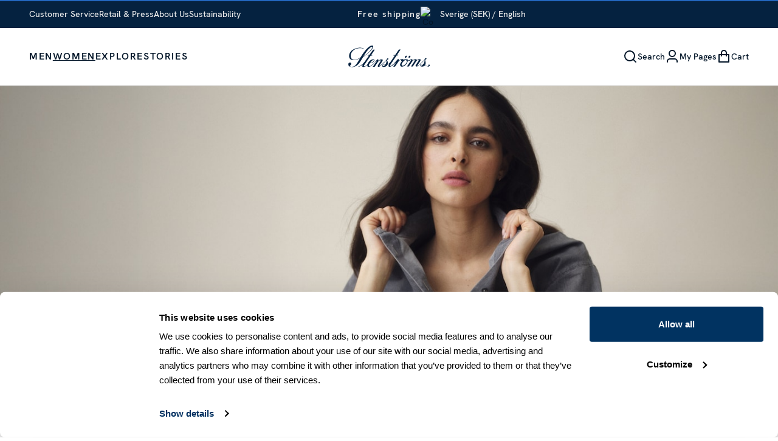

--- FILE ---
content_type: text/html
request_url: https://stenstroms.com/se/women/discover/sale
body_size: 55651
content:
<!doctype html><html lang="en"><head><meta charset="utf-8"/><title data-rh="true">SALE | Stenstroms.com</title>
  <script>
  window.polyFillsLoaded = false;

    // This is the base function that is later supplanted by startClient.tsx when it is ready to start the client
  window.bootShop = function() {
    window.polyFillsLoaded = true;
  };  
  
  // Set the polyFillsLoaded flag to true and start the shop
  window.onPolyfillLoad = function() {
    window.polyFillsLoaded = true;
    window.bootShop();
  };  
    
  
  // If polyfill service does not respond, start the shop anyway
  if (false) {
    setTimeout(function () {
      if(!window.polyFillsLoaded) {
        window.bootShop();
      }
    }, 5000);
  }
  </script>

  <script>window.bootShop();</script>
<link data-chunk="CategoryPage-CategoryPage" rel="preload" as="style" href="/static/css/style-CategoryPage-CategoryPage-149fc593.chunk.css">
<link data-chunk="client" rel="preload" as="style" href="/static/css/style-3e31cf05.css">
<link data-chunk="client" rel="preload" as="style" href="/static/css/style-78fa7538.css">
<link data-chunk="client" rel="preload" as="script" href="/static/js/apollo.6.2.16.vendor.js">
<link data-chunk="client" rel="preload" as="script" href="/static/js/react.6.2.16.vendor.js">
<link data-chunk="client" rel="preload" as="script" href="/static/js/node.6.2.16.vendor.js">
<link data-chunk="client" rel="preload" as="script" href="/static/js/bundle.e70737ec.js">
<link data-chunk="client" rel="preload" as="script" href="/static/js/bundle.4a9f3d7c.js">
<link data-chunk="CategoryPage-CategoryPage" rel="preload" as="script" href="/static/js/5245.04f21537.chunk.js">
<link data-chunk="CategoryPage-CategoryPage" rel="preload" as="script" href="/static/js/5646.4739ff13.chunk.js">
<link data-chunk="CategoryPage-CategoryPage" rel="preload" as="script" href="/static/js/CategoryPage-CategoryPage.f22806d8.chunk.js"><meta name="viewport" content="width=device-width,initial-scale=1,shrink-to-fit=no"/><meta name="theme-color" content="#052240"/><meta http-equiv="cache-control" content="max-age=0"/><meta http-equiv="cache-control" content="no-cache"/><meta http-equiv="expires" content="0"/><meta http-equiv="expires" content="Tue, 01 Jan 1980 1:00:00 GMT"/><meta http-equiv="pragma" content="no-cache"/><meta name="msapplication-navbutton-color" content="#052240"/><meta name="apple-mobile-web-app-capable" content="yes"/><meta name="apple-mobile-web-app-status-bar-style" content="black-translucent"/><link rel="icon" href="/favicon.ico" sizes="32x32"/><meta data-rh="true" property="og:url" content="https://stenstroms.com/se/women/discover/sale"/><meta data-rh="true" property="og:title" content="SALE"/><link data-rh="true" rel="preconnect" href="https://storeapi.jetshop.io"/><link data-rh="true" rel="icon" type="image/png" sizes="16x16" href="/favicon-16x16.png"/><link data-rh="true" rel="icon" type="image/png" sizes="32x32" href="/favicon-32x32.png"/><link data-rh="true" rel="apple-touch-icon" type="" sizes="" href="/apple-touch-icon.png"/><link data-rh="true" rel="manifest" href="/site.webmanifest"/><link data-rh="true" rel="alternate" href="https://stenstroms.com/se/women/discover/sale" hrefLang="en-SE"/><link data-rh="true" rel="alternate" href="https://stenstroms.com/be/women/discover/sale" hrefLang="en-BE"/><link data-rh="true" rel="alternate" href="https://stenstroms.com/ca/women/discover/sale" hrefLang="en-CA"/><link data-rh="true" rel="alternate" href="https://stenstroms.com/ch/women/discover/sale" hrefLang="en-CH"/><link data-rh="true" rel="alternate" href="https://stenstroms.com/no/women/discover/sale" hrefLang="en-NO"/><link data-rh="true" rel="alternate" href="https://stenstroms.com/dk/women/discover/sale" hrefLang="en-DK"/><link data-rh="true" rel="alternate" href="https://stenstroms.com/de/women/discover/sale" hrefLang="en-DE"/><link data-rh="true" rel="alternate" href="https://stenstroms.com/nl/women/discover/sale" hrefLang="en-NL"/><link data-rh="true" rel="alternate" href="https://stenstroms.com/us/women/discover/sale" hrefLang="en-US"/><link data-rh="true" rel="alternate" href="https://stenstroms.com/uk/women/discover/sale" hrefLang="en-GB"/><link data-rh="true" rel="alternate" href="https://stenstroms.com/fi/women/discover/sale" hrefLang="en-FI"/><link data-rh="true" rel="alternate" href="https://stenstroms.com/eu/women/discover/sale" hrefLang="en"/><link data-rh="true" rel="alternate" href="https://stenstroms.com/int/women/discover/sale" hrefLang="x-default"/><link data-rh="true" rel="alternate" href="https://stenstroms.com/au/women/discover/sale" hrefLang="en-AU"/><link data-rh="true" rel="alternate" href="https://stenstroms.com/se/sv/dam/upptack/rea" hrefLang="sv-SE"/><link data-rh="true" rel="alternate" href="https://stenstroms.com/be/de/damen/entdecken/angebot" hrefLang="de-BE"/><link data-rh="true" rel="alternate" href="https://stenstroms.com/ch/de/damen/entdecken/angebot" hrefLang="de-CH"/><link data-rh="true" rel="alternate" href="https://stenstroms.com/de/de/damen/entdecken/angebot" hrefLang="de-DE"/><link data-rh="true" rel="alternate" href="https://stenstroms.com/nl/de/damen/entdecken/angebot" hrefLang="de-NL"/><link data-rh="true" rel="alternate" href="https://stenstroms.com/eu/de/damen/entdecken/angebot" hrefLang="de"/><link data-rh="true" rel="alternate" href="https://stenstroms.com/no/nb/dame/oppdag/salg" hrefLang="no-NO"/><link data-rh="true" rel="alternate" href="https://stenstroms.com/dk/da/dame/opdage/salg" hrefLang="da-DK"/><link data-rh="true" rel="canonical" href="https://stenstroms.com/se/women/discover/sale"/><script>window.__ACTIVE_BREAKPOINT__ = "lg";</script><link data-chunk="client" rel="stylesheet" href="/static/css/style-78fa7538.css">
<link data-chunk="client" rel="stylesheet" href="/static/css/style-3e31cf05.css">
<link data-chunk="CategoryPage-CategoryPage" rel="stylesheet" href="/static/css/style-CategoryPage-CategoryPage-149fc593.chunk.css"></head><body class="no-js"><script>document.body.className=document.body.className.replace("no-js","")</script><div id="root"><div class="sb78wnl"><main class="czotlgn"><div><div style="z-index:100000;position:relative"><div class="c1onf3o9 closed left" style="width:400px;transform:translateX(-400px);left:0"><div class="wfyhxv"><div class="htv8636"><button class="bto5dyk"><svg width="24" height="24" viewBox="0 0 24 24" fill="none" xmlns="http://www.w3.org/2000/svg"><path d="M5 5L19 19" stroke="#031629" stroke-width="2" stroke-linecap="round" stroke-linejoin="round"></path><path d="M19 5L5 19" stroke="#031629" stroke-width="2" stroke-linecap="round" stroke-linejoin="round"></path></svg><span>Close</span></button><h2>Country &amp; Language</h2></div><div class="cjki2jy"><div class="mq2utg0"><div class="s3ahx8j">Most common</div><div class="i1elat46"></div></div><div class="m18wc6g1"><div class="s3ahx8j">More</div><div class="i1elat46"></div></div></div><div class="language-wrapper lvwr69r"><div class="chvns37"><div class="c60gvq8"><button tabindex="0" checked="" class="c8xb0lh"><div class="c1ifyu3c"><div></div></div><span>English</span></button><button tabindex="0" class="c8xb0lh"><div class="c1ifyu3c"></div><span>Svenska</span></button></div></div><div class="a1o2zkv3"><button class="ghost close-button bsyf8ar" style="--bsyf8ar-1:unset;--bsyf8ar-2:unset;--bsyf8ar-4:unset">Close</button></div></div></div></div></div><div class="tzljwpu"><div class="mjqp9b6"><div class="t1urkmvv"><a href="/se/customer-service">Customer Service</a><a href="/se/retail-press">Retail &amp; Press</a><a href="/se/about-us">About Us</a><a href="/se/sustainability">Sustainability</a></div><div class="tdot9e6"><h4>Free shipping</h4></div><div class="t1hp5cjo"><button data-testid="channel-selector-button" style="background:transparent" class="top-header-btn"><img src="https://countryflags.jetshop.io/SE/flat/32.png" alt="Country Flag" width="16" height="12" class="clyq9il"/><span>Sverige (SEK) / English</span></button></div></div></div><div class="h1bqfe3n"><div class="rba0c0b" style="--rba0c0b-1:136px"><div class="small-padding mjqp9b6"><div class="h1bp1988"><div class="nyc8mxi" style="--nyc8mxi-0:35px 0"><ul class="nnzfcl5"><li class="nrdvm05"><a class="n11wcmqu" style="color:#031629" href="/se/men">Men</a></li><li class="nrdvm05"><a aria-current="page" class="n11wcmqu active" style="color:#031629" href="/se/women">Women</a></li><li class="nrdvm05"><a class="n11wcmqu" style="color:#031629" href="/se/explore">Explore</a></li><li class="nrdvm05"><a class="n11wcmqu" href="/se/stories">Stories</a></li></ul><section class="m8hg8p5"><div aria-hidden="true" class="rah-static rah-static--height-zero " style="height:0;overflow:hidden"><div><div class="isB2C m1dx6l74 mjqp9b6"></div></div></div></section></div><a class="startpage-logo" aria-label="Start Page" href="/se/"><img src="https://stenstroms.com/pub_docs/files/logo/StenströmsLogo_NoPadding.svg" alt="stenstroms-logo" class="lgyktyw"/></a><ul class="l1yp3nmb"><li class="top-nav-list-item"><div><button class="mumplzi"><svg width="24" height="24" viewBox="0 0 24 24" fill="none" xmlns="http://www.w3.org/2000/svg"><path d="M19 11C19 13.21 18.105 15.21 16.657 16.657C15.3483 17.9657 13.6263 18.7802 11.7844 18.9617C9.94243 19.1432 8.09457 18.6804 6.55563 17.6521C5.01668 16.6239 3.88187 15.0939 3.34455 13.3228C2.80723 11.5516 2.90064 9.64899 3.60887 7.93902C4.3171 6.22905 5.59633 4.81754 7.2286 3.94501C8.86086 3.07248 10.7452 2.7929 12.5605 3.15392C14.3757 3.51494 16.0097 4.49422 17.1839 5.92489C18.3581 7.35557 18.9999 9.14913 19 11V11Z" stroke="#031629" stroke-width="2" stroke-linecap="round" stroke-linejoin="round"></path><path d="M21.0002 21L16.6572 16.657" stroke="#031629" stroke-width="2" stroke-linecap="round" stroke-linejoin="round"></path></svg><span>Search</span></button></div></li><li class="top-nav-list-item"><div><button class="mumplzi"><svg width="24" height="24" viewBox="0 0 24 24" fill="none" xmlns="http://www.w3.org/2000/svg"><circle cx="12" cy="7" r="5" stroke="#031629" stroke-width="2" stroke-linecap="round" stroke-linejoin="round"></circle><path d="M4 21V20C4 17.7909 5.79086 16 8 16H16C18.2091 16 20 17.7909 20 20V21" stroke="#031629" stroke-width="2" stroke-linecap="round" stroke-linejoin="round"></path></svg><span>My Pages</span></button></div></li><li class="top-nav-list-item"><div><button class="mumplzi" data-testid="cart-button"><svg width="24" height="24" viewBox="0 0 24 24" fill="none" xmlns="http://www.w3.org/2000/svg" class="badge-svg-wrapper"><path d="M4 21V9H20V21H4Z" stroke="#031629" stroke-width="2" stroke-linecap="round" stroke-linejoin="round"></path><path d="M8 11V6C8 4.93913 8.42143 3.92172 9.17157 3.17157C9.92172 2.42143 10.9391 2 12 2C13.0609 2 14.0783 2.42143 14.8284 3.17157C15.5786 3.92172 16 4.93913 16 6V11" stroke="#031629" stroke-width="2" stroke-linecap="round" stroke-linejoin="round"></path></svg><span>Cart</span></button></div></li></ul></div></div></div></div><div class="f14zkjny mjqp9b6" style="--f14zkjny-0:0"></div><header class="c17r8ep0"></header><!--$!--><template></template><!--/$--><footer id="footer" class="wb98ch5"><div class="smaller mjqp9b6"><section class="tz5krju"><div class="t184xbd5"><img src="https://stenstroms.com/pub_docs/files/Footer/Stenstroms-Logo-W.svg" alt="stenstroms-logo" loading="lazy"/><div><p>Using only the best fabrics and trims, we craft classic and contemporary clothing that has become internationally renowned. The perfect fit and feel based on more than 125 years of sustainable &nbsp;craftsmanship.</p></div><div class="images"><div><img src="https://stenstroms.com/pub_docs/files/Footer/cert_king.png" alt="bottom-logo" loading="lazy"/></div><div><img src="https://stenstroms.com/pub_docs/files/Footer/cert_queen.png" alt="bottom-logo" loading="lazy"/></div></div></div></section><div class="f1a5r8lx"><div class="nav-item"><h3>RETAIL &amp; PRESS</h3><div class="nav-item__subcategories"><a href="/se/retail-press/retailers-login">Retailers Login</a><a href="/se/retail-press/image-bank-login">Image Bank Login</a></div></div><div class="nav-item"><h3>STORES</h3><div class="nav-item__subcategories"><a href="/se/find-stores/flagship-stores">Flagship Stores</a><a href="/se/find-stores/store-locator-1">Store Locator</a><a href="https://stenstromsoutlet.com" target="_blank" rel="noreferrer">Stenströms Outlet</a></div></div><div class="nav-item"><h3>ABOUT US</h3><div class="nav-item__subcategories"><a href="/se/about-us/our-story">Our Story</a><a href="/se/about-us/career">Career</a><a href="/se/about-us/made-to-measure">Made to Measure</a><a href="/join-stenstroms-members" target="_blank" rel="noreferrer">Stenströms Members</a></div></div><div class="nav-item"><h3>CUSTOMER SERVICE</h3><div class="nav-item__subcategories"><a href="/se/customer-service/terms--conditions">Terms &amp; Conditions</a><a href="/se/customer-service/returns">Returns</a><a href="/se/customer-service/contact-us">Contact Us</a><a href="/se/customer-service/member-terms">Member Terms</a></div></div></div><section class="wts50zb"><div class="iebucab"><div class="i1cgnxtf"><img src="https://stenstroms.com/pub_docs/files/payment_stenstroms_s.png" alt="payment_image" loading="lazy"/></div><div class="c1layqwj"><div><a href="/se/sitemap">Sitemap</a><span>&nbsp;|&nbsp;© 2024 AB Stenströms Skjortfabrik | All rights reserved</span></div></div></div></section></div></footer></div></main></div></div><script>/*<!--*/
  window.__APOLLO_STATE__=JSON.parse("{\"Currency:SEK\":{\"__typename\":\"Currency\",\"id\":\"SEK\",\"name\":\"SEK\",\"isDefault\":true,\"format\":{\"__typename\":\"CurrencyFormat\",\"code\":\"SEK\",\"decimals\":0}},\"Channel:1\":{\"__typename\":\"Channel\",\"id\":1,\"name\":\"Sverige\",\"url\":\"https://stenstroms.com/se\",\"isDefault\":true,\"displayName\":null,\"groupName\":null,\"imageUrl\":\"https://stenstroms.com\",\"requiresAuth\":false,\"countries\":[{\"__typename\":\"Country\",\"name\":\"Sverige\",\"code\":\"SE\",\"isDefault\":true}],\"languages\":[{\"__typename\":\"Language\",\"culture\":\"en-US\",\"name\":\"English\",\"isDefault\":true},{\"__typename\":\"Language\",\"culture\":\"sv-SE\",\"name\":\"Svenska\",\"isDefault\":false}],\"currencies\":[{\"__ref\":\"Currency:SEK\"}],\"defaultCurrency\":{\"__ref\":\"Currency:SEK\"},\"defaultLanguage\":{\"__typename\":\"Language\",\"culture\":\"en-US\",\"name\":\"English\",\"isDefault\":true},\"settings\":{\"__typename\":\"ChannelSettings\",\"nostoAccountId\":\"\",\"tracking\":{\"__typename\":\"Tracking\",\"ga\":{\"__typename\":\"GoogleAnalytics\",\"trackingId\":\"\",\"useArticleNumberAsId\":true},\"ga4\":{\"__typename\":\"GoogleAnalytics4\",\"trackingId\":\"\",\"useArticleNumberAsId\":true},\"gtm\":{\"__typename\":\"GoogleTagManager\",\"containerId\":\"GTM-5TG3VWXR\",\"useGa4Events\":true},\"fca\":{\"__typename\":\"FacebookConversionsApi\",\"accessToken\":\"\",\"pixelId\":\"\"}},\"pricesIncVat\":true}},\"Currency:EUR\":{\"__typename\":\"Currency\",\"id\":\"EUR\",\"name\":\"EUR\",\"isDefault\":true,\"format\":{\"__typename\":\"CurrencyFormat\",\"code\":\"EUR\",\"decimals\":2}},\"Channel:2\":{\"__typename\":\"Channel\",\"id\":2,\"name\":\"Belgien\",\"url\":\"https://stenstroms.com/be\",\"isDefault\":false,\"displayName\":null,\"groupName\":null,\"imageUrl\":\"https://stenstroms.com\",\"requiresAuth\":false,\"countries\":[{\"__typename\":\"Country\",\"name\":\"Belgium\",\"code\":\"BE\",\"isDefault\":true}],\"languages\":[{\"__typename\":\"Language\",\"culture\":\"de-DE\",\"name\":\"Deutsch\",\"isDefault\":false},{\"__typename\":\"Language\",\"culture\":\"en-US\",\"name\":\"English\",\"isDefault\":true}],\"currencies\":[{\"__ref\":\"Currency:EUR\"}],\"defaultCurrency\":{\"__ref\":\"Currency:EUR\"},\"defaultLanguage\":{\"__typename\":\"Language\",\"culture\":\"en-US\",\"name\":\"English\",\"isDefault\":true},\"settings\":{\"__typename\":\"ChannelSettings\",\"nostoAccountId\":\"\",\"tracking\":{\"__typename\":\"Tracking\",\"ga\":{\"__typename\":\"GoogleAnalytics\",\"trackingId\":\"\",\"useArticleNumberAsId\":true},\"ga4\":{\"__typename\":\"GoogleAnalytics4\",\"trackingId\":\"\",\"useArticleNumberAsId\":true},\"gtm\":{\"__typename\":\"GoogleTagManager\",\"containerId\":\"GTM-5TG3VWXR\",\"useGa4Events\":true},\"fca\":{\"__typename\":\"FacebookConversionsApi\",\"accessToken\":\"\",\"pixelId\":\"\"}},\"pricesIncVat\":true}},\"Currency:CAD\":{\"__typename\":\"Currency\",\"id\":\"CAD\",\"name\":\"CAD\",\"isDefault\":true,\"format\":{\"__typename\":\"CurrencyFormat\",\"code\":\"CAD\",\"decimals\":2}},\"Channel:3\":{\"__typename\":\"Channel\",\"id\":3,\"name\":\"Kanada\",\"url\":\"https://stenstroms.com/ca\",\"isDefault\":false,\"displayName\":null,\"groupName\":null,\"imageUrl\":\"https://stenstroms.com\",\"requiresAuth\":false,\"countries\":[{\"__typename\":\"Country\",\"name\":\"Canada\",\"code\":\"CA\",\"isDefault\":true}],\"languages\":[{\"__typename\":\"Language\",\"culture\":\"en-US\",\"name\":\"English\",\"isDefault\":true}],\"currencies\":[{\"__ref\":\"Currency:CAD\"}],\"defaultCurrency\":{\"__ref\":\"Currency:CAD\"},\"defaultLanguage\":{\"__typename\":\"Language\",\"culture\":\"en-US\",\"name\":\"English\",\"isDefault\":true},\"settings\":{\"__typename\":\"ChannelSettings\",\"nostoAccountId\":\"\",\"tracking\":{\"__typename\":\"Tracking\",\"ga\":{\"__typename\":\"GoogleAnalytics\",\"trackingId\":\"\",\"useArticleNumberAsId\":true},\"ga4\":{\"__typename\":\"GoogleAnalytics4\",\"trackingId\":\"\",\"useArticleNumberAsId\":true},\"gtm\":{\"__typename\":\"GoogleTagManager\",\"containerId\":\"GTM-5TG3VWXR\",\"useGa4Events\":true},\"fca\":{\"__typename\":\"FacebookConversionsApi\",\"accessToken\":\"\",\"pixelId\":\"\"}},\"pricesIncVat\":true}},\"Currency:CHF\":{\"__typename\":\"Currency\",\"id\":\"CHF\",\"name\":\"CHF\",\"isDefault\":true,\"format\":{\"__typename\":\"CurrencyFormat\",\"code\":\"CHF\",\"decimals\":2}},\"Channel:4\":{\"__typename\":\"Channel\",\"id\":4,\"name\":\"Schweiz\",\"url\":\"https://stenstroms.com/ch\",\"isDefault\":false,\"displayName\":null,\"groupName\":null,\"imageUrl\":\"https://stenstroms.com\",\"requiresAuth\":false,\"countries\":[{\"__typename\":\"Country\",\"name\":\"Switzerland\",\"code\":\"CH\",\"isDefault\":true}],\"languages\":[{\"__typename\":\"Language\",\"culture\":\"de-DE\",\"name\":\"Deutsch\",\"isDefault\":false},{\"__typename\":\"Language\",\"culture\":\"en-US\",\"name\":\"English\",\"isDefault\":true}],\"currencies\":[{\"__ref\":\"Currency:CHF\"}],\"defaultCurrency\":{\"__ref\":\"Currency:CHF\"},\"defaultLanguage\":{\"__typename\":\"Language\",\"culture\":\"en-US\",\"name\":\"English\",\"isDefault\":true},\"settings\":{\"__typename\":\"ChannelSettings\",\"nostoAccountId\":\"\",\"tracking\":{\"__typename\":\"Tracking\",\"ga\":{\"__typename\":\"GoogleAnalytics\",\"trackingId\":\"\",\"useArticleNumberAsId\":true},\"ga4\":{\"__typename\":\"GoogleAnalytics4\",\"trackingId\":\"\",\"useArticleNumberAsId\":true},\"gtm\":{\"__typename\":\"GoogleTagManager\",\"containerId\":\"GTM-5TG3VWXR\",\"useGa4Events\":true},\"fca\":{\"__typename\":\"FacebookConversionsApi\",\"accessToken\":\"\",\"pixelId\":\"\"}},\"pricesIncVat\":true}},\"Currency:NOK\":{\"__typename\":\"Currency\",\"id\":\"NOK\",\"name\":\"NKR\",\"isDefault\":true,\"format\":{\"__typename\":\"CurrencyFormat\",\"code\":\"NOK\",\"decimals\":0}},\"Channel:5\":{\"__typename\":\"Channel\",\"id\":5,\"name\":\"Norge\",\"url\":\"https://stenstroms.com/no\",\"isDefault\":false,\"displayName\":null,\"groupName\":null,\"imageUrl\":\"https://stenstroms.com\",\"requiresAuth\":false,\"countries\":[{\"__typename\":\"Country\",\"name\":\"Norge\",\"code\":\"NO\",\"isDefault\":true}],\"languages\":[{\"__typename\":\"Language\",\"culture\":\"en-US\",\"name\":\"English\",\"isDefault\":true},{\"__typename\":\"Language\",\"culture\":\"nb-NO\",\"name\":\"Norsk\",\"isDefault\":false}],\"currencies\":[{\"__ref\":\"Currency:NOK\"}],\"defaultCurrency\":{\"__ref\":\"Currency:NOK\"},\"defaultLanguage\":{\"__typename\":\"Language\",\"culture\":\"en-US\",\"name\":\"English\",\"isDefault\":true},\"settings\":{\"__typename\":\"ChannelSettings\",\"nostoAccountId\":\"\",\"tracking\":{\"__typename\":\"Tracking\",\"ga\":{\"__typename\":\"GoogleAnalytics\",\"trackingId\":\"\",\"useArticleNumberAsId\":true},\"ga4\":{\"__typename\":\"GoogleAnalytics4\",\"trackingId\":\"\",\"useArticleNumberAsId\":true},\"gtm\":{\"__typename\":\"GoogleTagManager\",\"containerId\":\"GTM-5TG3VWXR\",\"useGa4Events\":true},\"fca\":{\"__typename\":\"FacebookConversionsApi\",\"accessToken\":\"\",\"pixelId\":\"\"}},\"pricesIncVat\":true}},\"Currency:DKK\":{\"__typename\":\"Currency\",\"id\":\"DKK\",\"name\":\"DKR\",\"isDefault\":true,\"format\":{\"__typename\":\"CurrencyFormat\",\"code\":\"DKK\",\"decimals\":0}},\"Channel:6\":{\"__typename\":\"Channel\",\"id\":6,\"name\":\"Danmark\",\"url\":\"https://stenstroms.com/dk\",\"isDefault\":false,\"displayName\":null,\"groupName\":null,\"imageUrl\":\"https://stenstroms.com\",\"requiresAuth\":false,\"countries\":[{\"__typename\":\"Country\",\"name\":\"Danmark\",\"code\":\"DK\",\"isDefault\":true}],\"languages\":[{\"__typename\":\"Language\",\"culture\":\"da-DK\",\"name\":\"Dansk\",\"isDefault\":false},{\"__typename\":\"Language\",\"culture\":\"en-US\",\"name\":\"English\",\"isDefault\":true}],\"currencies\":[{\"__ref\":\"Currency:DKK\"}],\"defaultCurrency\":{\"__ref\":\"Currency:DKK\"},\"defaultLanguage\":{\"__typename\":\"Language\",\"culture\":\"en-US\",\"name\":\"English\",\"isDefault\":true},\"settings\":{\"__typename\":\"ChannelSettings\",\"nostoAccountId\":\"\",\"tracking\":{\"__typename\":\"Tracking\",\"ga\":{\"__typename\":\"GoogleAnalytics\",\"trackingId\":\"\",\"useArticleNumberAsId\":true},\"ga4\":{\"__typename\":\"GoogleAnalytics4\",\"trackingId\":\"\",\"useArticleNumberAsId\":true},\"gtm\":{\"__typename\":\"GoogleTagManager\",\"containerId\":\"GTM-5TG3VWXR\",\"useGa4Events\":true},\"fca\":{\"__typename\":\"FacebookConversionsApi\",\"accessToken\":\"\",\"pixelId\":\"\"}},\"pricesIncVat\":true}},\"Channel:7\":{\"__typename\":\"Channel\",\"id\":7,\"name\":\"Tyskland\",\"url\":\"https://stenstroms.com/de\",\"isDefault\":false,\"displayName\":null,\"groupName\":null,\"imageUrl\":\"https://stenstroms.com\",\"requiresAuth\":false,\"countries\":[{\"__typename\":\"Country\",\"name\":\"Deutschland\",\"code\":\"DE\",\"isDefault\":true}],\"languages\":[{\"__typename\":\"Language\",\"culture\":\"de-DE\",\"name\":\"Deutsch\",\"isDefault\":false},{\"__typename\":\"Language\",\"culture\":\"en-US\",\"name\":\"English\",\"isDefault\":true}],\"currencies\":[{\"__ref\":\"Currency:EUR\"}],\"defaultCurrency\":{\"__ref\":\"Currency:EUR\"},\"defaultLanguage\":{\"__typename\":\"Language\",\"culture\":\"en-US\",\"name\":\"English\",\"isDefault\":true},\"settings\":{\"__typename\":\"ChannelSettings\",\"nostoAccountId\":\"\",\"tracking\":{\"__typename\":\"Tracking\",\"ga\":{\"__typename\":\"GoogleAnalytics\",\"trackingId\":\"\",\"useArticleNumberAsId\":true},\"ga4\":{\"__typename\":\"GoogleAnalytics4\",\"trackingId\":\"\",\"useArticleNumberAsId\":true},\"gtm\":{\"__typename\":\"GoogleTagManager\",\"containerId\":\"GTM-5TG3VWXR\",\"useGa4Events\":true},\"fca\":{\"__typename\":\"FacebookConversionsApi\",\"accessToken\":\"\",\"pixelId\":\"\"}},\"pricesIncVat\":true}},\"Channel:8\":{\"__typename\":\"Channel\",\"id\":8,\"name\":\"Holland\",\"url\":\"https://stenstroms.com/nl\",\"isDefault\":false,\"displayName\":null,\"groupName\":null,\"imageUrl\":\"https://stenstroms.com\",\"requiresAuth\":false,\"countries\":[{\"__typename\":\"Country\",\"name\":\"Netherlands\",\"code\":\"NL\",\"isDefault\":true}],\"languages\":[{\"__typename\":\"Language\",\"culture\":\"de-DE\",\"name\":\"Deutsch\",\"isDefault\":false},{\"__typename\":\"Language\",\"culture\":\"en-US\",\"name\":\"English\",\"isDefault\":true}],\"currencies\":[{\"__ref\":\"Currency:EUR\"}],\"defaultCurrency\":{\"__ref\":\"Currency:EUR\"},\"defaultLanguage\":{\"__typename\":\"Language\",\"culture\":\"en-US\",\"name\":\"English\",\"isDefault\":true},\"settings\":{\"__typename\":\"ChannelSettings\",\"nostoAccountId\":\"\",\"tracking\":{\"__typename\":\"Tracking\",\"ga\":{\"__typename\":\"GoogleAnalytics\",\"trackingId\":\"\",\"useArticleNumberAsId\":true},\"ga4\":{\"__typename\":\"GoogleAnalytics4\",\"trackingId\":\"\",\"useArticleNumberAsId\":true},\"gtm\":{\"__typename\":\"GoogleTagManager\",\"containerId\":\"GTM-5TG3VWXR\",\"useGa4Events\":true},\"fca\":{\"__typename\":\"FacebookConversionsApi\",\"accessToken\":\"\",\"pixelId\":\"\"}},\"pricesIncVat\":true}},\"Currency:USD\":{\"__typename\":\"Currency\",\"id\":\"USD\",\"name\":\"USD\",\"isDefault\":true,\"format\":{\"__typename\":\"CurrencyFormat\",\"code\":\"USD\",\"decimals\":2}},\"Channel:9\":{\"__typename\":\"Channel\",\"id\":9,\"name\":\"USA\",\"url\":\"https://stenstroms.com/us\",\"isDefault\":false,\"displayName\":null,\"groupName\":null,\"imageUrl\":\"https://stenstroms.com\",\"requiresAuth\":false,\"countries\":[{\"__typename\":\"Country\",\"name\":\"USA\",\"code\":\"US\",\"isDefault\":true}],\"languages\":[{\"__typename\":\"Language\",\"culture\":\"en-US\",\"name\":\"English\",\"isDefault\":true}],\"currencies\":[{\"__ref\":\"Currency:USD\"}],\"defaultCurrency\":{\"__ref\":\"Currency:USD\"},\"defaultLanguage\":{\"__typename\":\"Language\",\"culture\":\"en-US\",\"name\":\"English\",\"isDefault\":true},\"settings\":{\"__typename\":\"ChannelSettings\",\"nostoAccountId\":\"\",\"tracking\":{\"__typename\":\"Tracking\",\"ga\":{\"__typename\":\"GoogleAnalytics\",\"trackingId\":\"\",\"useArticleNumberAsId\":true},\"ga4\":{\"__typename\":\"GoogleAnalytics4\",\"trackingId\":\"\",\"useArticleNumberAsId\":true},\"gtm\":{\"__typename\":\"GoogleTagManager\",\"containerId\":\"GTM-5TG3VWXR\",\"useGa4Events\":true},\"fca\":{\"__typename\":\"FacebookConversionsApi\",\"accessToken\":\"\",\"pixelId\":\"\"}},\"pricesIncVat\":true}},\"Currency:GBP\":{\"__typename\":\"Currency\",\"id\":\"GBP\",\"name\":\"GBP\",\"isDefault\":true,\"format\":{\"__typename\":\"CurrencyFormat\",\"code\":\"GBP\",\"decimals\":2}},\"Channel:10\":{\"__typename\":\"Channel\",\"id\":10,\"name\":\"England\",\"url\":\"https://stenstroms.com/uk\",\"isDefault\":false,\"displayName\":null,\"groupName\":null,\"imageUrl\":\"https://stenstroms.com\",\"requiresAuth\":false,\"countries\":[{\"__typename\":\"Country\",\"name\":\"United Kingdom\",\"code\":\"GB\",\"isDefault\":true}],\"languages\":[{\"__typename\":\"Language\",\"culture\":\"en-US\",\"name\":\"English\",\"isDefault\":true}],\"currencies\":[{\"__ref\":\"Currency:GBP\"}],\"defaultCurrency\":{\"__ref\":\"Currency:GBP\"},\"defaultLanguage\":{\"__typename\":\"Language\",\"culture\":\"en-US\",\"name\":\"English\",\"isDefault\":true},\"settings\":{\"__typename\":\"ChannelSettings\",\"nostoAccountId\":\"\",\"tracking\":{\"__typename\":\"Tracking\",\"ga\":{\"__typename\":\"GoogleAnalytics\",\"trackingId\":\"\",\"useArticleNumberAsId\":true},\"ga4\":{\"__typename\":\"GoogleAnalytics4\",\"trackingId\":\"\",\"useArticleNumberAsId\":true},\"gtm\":{\"__typename\":\"GoogleTagManager\",\"containerId\":\"GTM-5TG3VWXR\",\"useGa4Events\":true},\"fca\":{\"__typename\":\"FacebookConversionsApi\",\"accessToken\":\"\",\"pixelId\":\"\"}},\"pricesIncVat\":true}},\"Channel:11\":{\"__typename\":\"Channel\",\"id\":11,\"name\":\"Finland\",\"url\":\"https://stenstroms.com/fi\",\"isDefault\":false,\"displayName\":null,\"groupName\":null,\"imageUrl\":\"https://stenstroms.com\",\"requiresAuth\":false,\"countries\":[{\"__typename\":\"Country\",\"name\":\"Suomi\",\"code\":\"FI\",\"isDefault\":true}],\"languages\":[{\"__typename\":\"Language\",\"culture\":\"en-US\",\"name\":\"English\",\"isDefault\":true}],\"currencies\":[{\"__ref\":\"Currency:EUR\"}],\"defaultCurrency\":{\"__ref\":\"Currency:EUR\"},\"defaultLanguage\":{\"__typename\":\"Language\",\"culture\":\"en-US\",\"name\":\"English\",\"isDefault\":true},\"settings\":{\"__typename\":\"ChannelSettings\",\"nostoAccountId\":\"\",\"tracking\":{\"__typename\":\"Tracking\",\"ga\":{\"__typename\":\"GoogleAnalytics\",\"trackingId\":\"\",\"useArticleNumberAsId\":true},\"ga4\":{\"__typename\":\"GoogleAnalytics4\",\"trackingId\":\"\",\"useArticleNumberAsId\":true},\"gtm\":{\"__typename\":\"GoogleTagManager\",\"containerId\":\"GTM-5TG3VWXR\",\"useGa4Events\":true},\"fca\":{\"__typename\":\"FacebookConversionsApi\",\"accessToken\":\"\",\"pixelId\":\"\"}},\"pricesIncVat\":true}},\"Channel:12\":{\"__typename\":\"Channel\",\"id\":12,\"name\":\"EU\",\"url\":\"https://stenstroms.com/eu\",\"isDefault\":false,\"displayName\":null,\"groupName\":null,\"imageUrl\":\"https://stenstroms.com\",\"requiresAuth\":false,\"countries\":[{\"__typename\":\"Country\",\"name\":\"Estonia\",\"code\":\"EE\",\"isDefault\":false},{\"__typename\":\"Country\",\"name\":\"Latvia\",\"code\":\"LV\",\"isDefault\":false},{\"__typename\":\"Country\",\"name\":\"Lithuania\",\"code\":\"LT\",\"isDefault\":false},{\"__typename\":\"Country\",\"name\":\"Frankrike\",\"code\":\"FR\",\"isDefault\":false},{\"__typename\":\"Country\",\"name\":\"Grekland\",\"code\":\"GR\",\"isDefault\":false},{\"__typename\":\"Country\",\"name\":\"Kroatien\",\"code\":\"HR\",\"isDefault\":false},{\"__typename\":\"Country\",\"name\":\"Ungern\",\"code\":\"HU\",\"isDefault\":false},{\"__typename\":\"Country\",\"name\":\"Irland\",\"code\":\"IE\",\"isDefault\":false},{\"__typename\":\"Country\",\"name\":\"Italy\",\"code\":\"IT\",\"isDefault\":false},{\"__typename\":\"Country\",\"name\":\"Luxemburg\",\"code\":\"LU\",\"isDefault\":false},{\"__typename\":\"Country\",\"name\":\"Malta\",\"code\":\"MT\",\"isDefault\":false},{\"__typename\":\"Country\",\"name\":\"Poland\",\"code\":\"PL\",\"isDefault\":true},{\"__typename\":\"Country\",\"name\":\"Portugal\",\"code\":\"PT\",\"isDefault\":false},{\"__typename\":\"Country\",\"name\":\"Rumänien\",\"code\":\"RO\",\"isDefault\":false},{\"__typename\":\"Country\",\"name\":\"Slovenien\",\"code\":\"SI\",\"isDefault\":false},{\"__typename\":\"Country\",\"name\":\"Slovakien\",\"code\":\"SK\",\"isDefault\":false},{\"__typename\":\"Country\",\"name\":\"Czech Republic\",\"code\":\"CZ\",\"isDefault\":false},{\"__typename\":\"Country\",\"name\":\"Österreich\",\"code\":\"AT\",\"isDefault\":false},{\"__typename\":\"Country\",\"name\":\"Espania\",\"code\":\"ES\",\"isDefault\":false},{\"__typename\":\"Country\",\"name\":\"Bulgaria\",\"code\":\"BG\",\"isDefault\":false},{\"__typename\":\"Country\",\"name\":\"Cyprus\",\"code\":\"CY\",\"isDefault\":false}],\"languages\":[{\"__typename\":\"Language\",\"culture\":\"de-DE\",\"name\":\"Deutsch\",\"isDefault\":false},{\"__typename\":\"Language\",\"culture\":\"en-US\",\"name\":\"English\",\"isDefault\":true}],\"currencies\":[{\"__ref\":\"Currency:EUR\"}],\"defaultCurrency\":{\"__ref\":\"Currency:EUR\"},\"defaultLanguage\":{\"__typename\":\"Language\",\"culture\":\"en-US\",\"name\":\"English\",\"isDefault\":true},\"settings\":{\"__typename\":\"ChannelSettings\",\"nostoAccountId\":\"\",\"tracking\":{\"__typename\":\"Tracking\",\"ga\":{\"__typename\":\"GoogleAnalytics\",\"trackingId\":\"\",\"useArticleNumberAsId\":true},\"ga4\":{\"__typename\":\"GoogleAnalytics4\",\"trackingId\":\"\",\"useArticleNumberAsId\":true},\"gtm\":{\"__typename\":\"GoogleTagManager\",\"containerId\":\"GTM-5TG3VWXR\",\"useGa4Events\":true},\"fca\":{\"__typename\":\"FacebookConversionsApi\",\"accessToken\":\"\",\"pixelId\":\"\"}},\"pricesIncVat\":true}},\"Channel:13\":{\"__typename\":\"Channel\",\"id\":13,\"name\":\"Global\",\"url\":\"https://stenstroms.com/int\",\"isDefault\":false,\"displayName\":null,\"groupName\":null,\"imageUrl\":\"https://stenstroms.com\",\"requiresAuth\":false,\"countries\":[{\"__typename\":\"Country\",\"name\":\"Iceland\",\"code\":\"IS\",\"isDefault\":false},{\"__typename\":\"Country\",\"name\":\"Förenade Arabemiraten\",\"code\":\"AE\",\"isDefault\":false},{\"__typename\":\"Country\",\"name\":\"Albanien\",\"code\":\"AL\",\"isDefault\":false},{\"__typename\":\"Country\",\"name\":\"Armenien\",\"code\":\"AM\",\"isDefault\":false},{\"__typename\":\"Country\",\"name\":\"Argentina\",\"code\":\"AR\",\"isDefault\":false},{\"__typename\":\"Country\",\"name\":\"Azerbajdzjan\",\"code\":\"AZ\",\"isDefault\":false},{\"__typename\":\"Country\",\"name\":\"Bosnien och Hercegovina\",\"code\":\"BA\",\"isDefault\":false},{\"__typename\":\"Country\",\"name\":\"Bangladesh\",\"code\":\"BD\",\"isDefault\":false},{\"__typename\":\"Country\",\"name\":\"Bahrain\",\"code\":\"BH\",\"isDefault\":false},{\"__typename\":\"Country\",\"name\":\"Brunei\",\"code\":\"BN\",\"isDefault\":false},{\"__typename\":\"Country\",\"name\":\"Bolivia\",\"code\":\"BO\",\"isDefault\":false},{\"__typename\":\"Country\",\"name\":\"Brasilien\",\"code\":\"BR\",\"isDefault\":false},{\"__typename\":\"Country\",\"name\":\"Chile\",\"code\":\"CL\",\"isDefault\":false},{\"__typename\":\"Country\",\"name\":\"China\",\"code\":\"CN\",\"isDefault\":false},{\"__typename\":\"Country\",\"name\":\"Colombia\",\"code\":\"CO\",\"isDefault\":false},{\"__typename\":\"Country\",\"name\":\"Costa Rica\",\"code\":\"CR\",\"isDefault\":false},{\"__typename\":\"Country\",\"name\":\"Dominikanska republiken\",\"code\":\"DO\",\"isDefault\":false},{\"__typename\":\"Country\",\"name\":\"Algeria\",\"code\":\"DZ\",\"isDefault\":false},{\"__typename\":\"Country\",\"name\":\"Ecuador\",\"code\":\"EC\",\"isDefault\":false},{\"__typename\":\"Country\",\"name\":\"Egypten\",\"code\":\"EG\",\"isDefault\":false},{\"__typename\":\"Country\",\"name\":\"Etiopien\",\"code\":\"ET\",\"isDefault\":false},{\"__typename\":\"Country\",\"name\":\"Libanon\",\"code\":\"LB\",\"isDefault\":false},{\"__typename\":\"Country\",\"name\":\"Liechtenstein\",\"code\":\"LI\",\"isDefault\":false},{\"__typename\":\"Country\",\"name\":\"Sri Lanka\",\"code\":\"LK\",\"isDefault\":false},{\"__typename\":\"Country\",\"name\":\"Marocko\",\"code\":\"MA\",\"isDefault\":false},{\"__typename\":\"Country\",\"name\":\"Monaco\",\"code\":\"MC\",\"isDefault\":false},{\"__typename\":\"Country\",\"name\":\"Makedonien\",\"code\":\"MK\",\"isDefault\":false},{\"__typename\":\"Country\",\"name\":\"Mali\",\"code\":\"ML\",\"isDefault\":false},{\"__typename\":\"Country\",\"name\":\"Macau\",\"code\":\"MO\",\"isDefault\":false},{\"__typename\":\"Country\",\"name\":\"Mexiko\",\"code\":\"MX\",\"isDefault\":false},{\"__typename\":\"Country\",\"name\":\"Malaysia\",\"code\":\"MY\",\"isDefault\":false},{\"__typename\":\"Country\",\"name\":\"Nigeria\",\"code\":\"NG\",\"isDefault\":false},{\"__typename\":\"Country\",\"name\":\"Nicaragua\",\"code\":\"NI\",\"isDefault\":false},{\"__typename\":\"Country\",\"name\":\"Nya Zeeland\",\"code\":\"NZ\",\"isDefault\":false},{\"__typename\":\"Country\",\"name\":\"Oman\",\"code\":\"OM\",\"isDefault\":false},{\"__typename\":\"Country\",\"name\":\"Panama\",\"code\":\"PA\",\"isDefault\":false},{\"__typename\":\"Country\",\"name\":\"Peru\",\"code\":\"PE\",\"isDefault\":false},{\"__typename\":\"Country\",\"name\":\"Filippinerna\",\"code\":\"PH\",\"isDefault\":false},{\"__typename\":\"Country\",\"name\":\"Pakistan\",\"code\":\"PK\",\"isDefault\":false},{\"__typename\":\"Country\",\"name\":\"Puerto Rico\",\"code\":\"PR\",\"isDefault\":false},{\"__typename\":\"Country\",\"name\":\"Paraguay\",\"code\":\"PY\",\"isDefault\":false},{\"__typename\":\"Country\",\"name\":\"Qatar\",\"code\":\"QA\",\"isDefault\":false},{\"__typename\":\"Country\",\"name\":\"Rwanda\",\"code\":\"RW\",\"isDefault\":false},{\"__typename\":\"Country\",\"name\":\"Saudiarabien\",\"code\":\"SA\",\"isDefault\":false},{\"__typename\":\"Country\",\"name\":\"Singapore\",\"code\":\"SG\",\"isDefault\":false},{\"__typename\":\"Country\",\"name\":\"Senegal\",\"code\":\"SN\",\"isDefault\":false},{\"__typename\":\"Country\",\"name\":\"Salvador\",\"code\":\"SV\",\"isDefault\":false},{\"__typename\":\"Country\",\"name\":\"Thailand\",\"code\":\"TH\",\"isDefault\":false},{\"__typename\":\"Country\",\"name\":\"Turkiet\",\"code\":\"TR\",\"isDefault\":false},{\"__typename\":\"Country\",\"name\":\"Trinidad och Tobago\",\"code\":\"TT\",\"isDefault\":false},{\"__typename\":\"Country\",\"name\":\"Taiwan\",\"code\":\"TW\",\"isDefault\":false},{\"__typename\":\"Country\",\"name\":\"Uruguay\",\"code\":\"UY\",\"isDefault\":false},{\"__typename\":\"Country\",\"name\":\"Uzbekistan\",\"code\":\"UZ\",\"isDefault\":false},{\"__typename\":\"Country\",\"name\":\"Vietnam\",\"code\":\"VN\",\"isDefault\":false},{\"__typename\":\"Country\",\"name\":\"South Africa\",\"code\":\"ZA\",\"isDefault\":false},{\"__typename\":\"Country\",\"name\":\"Guatemala\",\"code\":\"GT\",\"isDefault\":false},{\"__typename\":\"Country\",\"name\":\"Honduras\",\"code\":\"HN\",\"isDefault\":false},{\"__typename\":\"Country\",\"name\":\"Hong Kong\",\"code\":\"HK\",\"isDefault\":false},{\"__typename\":\"Country\",\"name\":\"India\",\"code\":\"IN\",\"isDefault\":false},{\"__typename\":\"Country\",\"name\":\"Indonesia\",\"code\":\"ID\",\"isDefault\":false},{\"__typename\":\"Country\",\"name\":\"Israel\",\"code\":\"IL\",\"isDefault\":false},{\"__typename\":\"Country\",\"name\":\"Jamaica\",\"code\":\"JM\",\"isDefault\":true},{\"__typename\":\"Country\",\"name\":\"Japan\",\"code\":\"JP\",\"isDefault\":false},{\"__typename\":\"Country\",\"name\":\"Jordan\",\"code\":\"JO\",\"isDefault\":false},{\"__typename\":\"Country\",\"name\":\"Kazachstan\",\"code\":\"KZ\",\"isDefault\":false},{\"__typename\":\"Country\",\"name\":\"Kenya\",\"code\":\"KE\",\"isDefault\":false},{\"__typename\":\"Country\",\"name\":\"South Korea\",\"code\":\"KR\",\"isDefault\":false},{\"__typename\":\"Country\",\"name\":\"Kuwait\",\"code\":\"KW\",\"isDefault\":false},{\"__typename\":\"Country\",\"name\":\"Montenegro\",\"code\":\"ME\",\"isDefault\":false},{\"__typename\":\"Country\",\"name\":\"Reunion\",\"code\":\"RE\",\"isDefault\":false}],\"languages\":[{\"__typename\":\"Language\",\"culture\":\"en-US\",\"name\":\"English\",\"isDefault\":true}],\"currencies\":[{\"__ref\":\"Currency:EUR\"}],\"defaultCurrency\":{\"__ref\":\"Currency:EUR\"},\"defaultLanguage\":{\"__typename\":\"Language\",\"culture\":\"en-US\",\"name\":\"English\",\"isDefault\":true},\"settings\":{\"__typename\":\"ChannelSettings\",\"nostoAccountId\":\"\",\"tracking\":{\"__typename\":\"Tracking\",\"ga\":{\"__typename\":\"GoogleAnalytics\",\"trackingId\":\"\",\"useArticleNumberAsId\":true},\"ga4\":{\"__typename\":\"GoogleAnalytics4\",\"trackingId\":\"\",\"useArticleNumberAsId\":true},\"gtm\":{\"__typename\":\"GoogleTagManager\",\"containerId\":\"GTM-5TG3VWXR\",\"useGa4Events\":true},\"fca\":{\"__typename\":\"FacebookConversionsApi\",\"accessToken\":\"\",\"pixelId\":\"\"}},\"pricesIncVat\":true}},\"Currency:AUD\":{\"__typename\":\"Currency\",\"id\":\"AUD\",\"name\":\"AUD\",\"isDefault\":true,\"format\":{\"__typename\":\"CurrencyFormat\",\"code\":\"AUD\",\"decimals\":2}},\"Channel:14\":{\"__typename\":\"Channel\",\"id\":14,\"name\":\"Australien\",\"url\":\"https://stenstroms.com/au\",\"isDefault\":false,\"displayName\":null,\"groupName\":null,\"imageUrl\":\"https://stenstroms.com\",\"requiresAuth\":false,\"countries\":[{\"__typename\":\"Country\",\"name\":\"Australia\",\"code\":\"AU\",\"isDefault\":true}],\"languages\":[{\"__typename\":\"Language\",\"culture\":\"en-US\",\"name\":\"English\",\"isDefault\":true}],\"currencies\":[{\"__ref\":\"Currency:AUD\"}],\"defaultCurrency\":{\"__ref\":\"Currency:AUD\"},\"defaultLanguage\":{\"__typename\":\"Language\",\"culture\":\"en-US\",\"name\":\"English\",\"isDefault\":true},\"settings\":{\"__typename\":\"ChannelSettings\",\"nostoAccountId\":\"\",\"tracking\":{\"__typename\":\"Tracking\",\"ga\":{\"__typename\":\"GoogleAnalytics\",\"trackingId\":\"\",\"useArticleNumberAsId\":true},\"ga4\":{\"__typename\":\"GoogleAnalytics4\",\"trackingId\":\"\",\"useArticleNumberAsId\":true},\"gtm\":{\"__typename\":\"GoogleTagManager\",\"containerId\":\"GTM-5TG3VWXR\",\"useGa4Events\":true},\"fca\":{\"__typename\":\"FacebookConversionsApi\",\"accessToken\":\"\",\"pixelId\":\"\"}},\"pricesIncVat\":true}},\"ROOT_QUERY\":{\"__typename\":\"Query\",\"channels\":[{\"__ref\":\"Channel:1\"},{\"__ref\":\"Channel:2\"},{\"__ref\":\"Channel:3\"},{\"__ref\":\"Channel:4\"},{\"__ref\":\"Channel:5\"},{\"__ref\":\"Channel:6\"},{\"__ref\":\"Channel:7\"},{\"__ref\":\"Channel:8\"},{\"__ref\":\"Channel:9\"},{\"__ref\":\"Channel:10\"},{\"__ref\":\"Channel:11\"},{\"__ref\":\"Channel:12\"},{\"__ref\":\"Channel:13\"},{\"__ref\":\"Channel:14\"}],\"categories({\\\"levels\\\":1})\":[{\"__ref\":\"Category:157\"},{\"__ref\":\"Category:158\"},{\"__ref\":\"Category:159\"},{\"__ref\":\"Category:239\"},{\"__ref\":\"Category:238\"},{\"__ref\":\"Category:250\"},{\"__ref\":\"Category:240\"},{\"__ref\":\"Category:634\"},{\"__ref\":\"Category:783\"},{\"__ref\":\"Category:703\"},{\"__ref\":\"Category:431\"},{\"__ref\":\"Category:294\"},{\"__ref\":\"Category:695\"},{\"__ref\":\"Category:831\"}],\"activeFilters\":{\"__typename\":\"ActiveFilters\",\"listFilters\":[],\"rangeFilters\":[],\"booleanFilters\":[],\"multiListFilters\":[]},\"content({\\\"tags\\\":[\\\"global-states\\\"]})\":{\"__typename\":\"MultipleContent\",\"content\":[{\"__ref\":\"Content:1f167990-d926-48a4-9f85-b4e53bf9141f\"}]},\"content({\\\"tags\\\":[\\\"hidden-categories-settings\\\"]})\":{\"__typename\":\"MultipleContent\",\"content\":[{\"__ref\":\"Content:e50a2b37-c38e-4308-904f-a129968fc3a5\"}]},\"category({\\\"id\\\":269})\":{\"__ref\":\"Category:269\"},\"content({\\\"tags\\\":[\\\"stories-main\\\"]})\":{\"__typename\":\"MultipleContent\",\"content\":[{\"__ref\":\"Content:9aa45864-75bd-4eba-acfa-2dd31c6899b8\"}]},\"content({\\\"tags\\\":[\\\"elevate-settings-page\\\"]})\":{\"__typename\":\"MultipleContent\",\"content\":[{\"__ref\":\"Content:c7c7182c-27ad-4eea-bcbf-5414c370fdff\"}]},\"category({\\\"id\\\":303})\":{\"__ref\":\"Category:303\"},\"category({\\\"id\\\":525})\":{\"__ref\":\"Category:525\"},\"content({\\\"tags\\\":[\\\"loyalty-settings\\\"]})\":{\"__typename\":\"MultipleContent\",\"content\":[{\"__ref\":\"Content:a5f71d74-dd3e-4dcb-8225-63609e200eb2\"}]},\"content({\\\"tags\\\":[\\\"elevate-search-result\\\"]})\":{\"__typename\":\"MultipleContent\",\"content\":[{\"__ref\":\"Content:5aa0f508-0ba6-4c1d-ad16-5f886911eab7\"}]},\"content({\\\"tags\\\":[\\\"page-authorization-page\\\"]})\":{\"__typename\":\"MultipleContent\",\"content\":[{\"__ref\":\"Content:91c888e4-fdd1-4e3d-998e-fe441d6ae1e6\"}]},\"route({\\\"path\\\":\\\"/women/discover/sale\\\"})\":{\"__ref\":\"Route:/women/discover/sale\"},\"content({\\\"tags\\\":[\\\"product-settings-page\\\"]})\":{\"__typename\":\"MultipleContent\",\"content\":[{\"__ref\":\"Content:6a6e6dcd-4b29-4bc8-a801-e7a79eb8cff5\"}]},\"category({\\\"id\\\":282})\":{\"__ref\":\"Category:282\"},\"content({\\\"tags\\\":[\\\"stories\\\"]})\":{\"__typename\":\"MultipleContent\",\"content\":[{\"__ref\":\"Content:8c92a915-c04b-46cd-b373-d149b5d88683\"},{\"__ref\":\"Content:ff2daf42-dd74-4867-bd29-e4d354d67c83\"},{\"__ref\":\"Content:3a518ea1-b8d7-4e1b-a31f-eb00c0a84946\"},{\"__ref\":\"Content:598bbf8e-7269-4ea8-9c08-67ecae75c8a7\"},{\"__ref\":\"Content:5ca78195-c550-416d-8650-4c7c4218a79b\"},{\"__ref\":\"Content:36af6223-4b08-42cd-a6c2-187680d5c7c6\"},{\"__ref\":\"Content:efcca2ea-45a5-4eb7-ad18-dd7896a6483c\"},{\"__ref\":\"Content:397c0823-095d-411e-af33-df421e95796f\"},{\"__ref\":\"Content:47740bcd-8d43-436c-b8ab-05f29ceac1a2\"},{\"__ref\":\"Content:df32b80d-e5e1-4fae-ae63-c5b7bdc04012\"}]},\"content({\\\"tags\\\":[\\\"checkout-settings\\\"]})\":{\"__typename\":\"MultipleContent\",\"content\":[{\"__ref\":\"Content:c8657fdb-bec5-400a-95c6-15a9d99f5e89\"}]}},\"Route:men\":{\"__typename\":\"Route\",\"id\":\"men\",\"path\":\"/men\"},\"Route:men/discover\":{\"__typename\":\"Route\",\"id\":\"men/discover\",\"path\":\"/men/discover\"},\"Route:men/discover/new-arrivals\":{\"__typename\":\"Route\",\"id\":\"men/discover/new-arrivals\",\"path\":\"/men/discover/new-arrivals\"},\"Category:305\":{\"__typename\":\"Category\",\"id\":305,\"name\":\"New Arrivals\",\"parentId\":160,\"hasSubcategories\":false,\"level\":3,\"primaryRoute\":{\"__ref\":\"Route:men/discover/new-arrivals\"},\"subcategories\":[]},\"Route:men/discover/casual-essentials\":{\"__typename\":\"Route\",\"id\":\"men/discover/casual-essentials\",\"path\":\"/men/discover/casual-essentials\"},\"Category:432\":{\"__typename\":\"Category\",\"id\":432,\"name\":\"Casual Essentials \",\"parentId\":160,\"hasSubcategories\":false,\"level\":3,\"primaryRoute\":{\"__ref\":\"Route:men/discover/casual-essentials\"},\"subcategories\":[]},\"Route:men/discover/formal-essentials\":{\"__typename\":\"Route\",\"id\":\"men/discover/formal-essentials\",\"path\":\"/men/discover/formal-essentials\"},\"Category:433\":{\"__typename\":\"Category\",\"id\":433,\"name\":\"Formal Essentials \",\"parentId\":160,\"hasSubcategories\":false,\"level\":3,\"primaryRoute\":{\"__ref\":\"Route:men/discover/formal-essentials\"},\"subcategories\":[]},\"Route:men/discover/aw25\":{\"__typename\":\"Route\",\"id\":\"men/discover/aw25\",\"path\":\"/men/discover/aw25\"},\"Route:men/discover/aw25/shirts\":{\"__typename\":\"Route\",\"id\":\"men/discover/aw25/shirts\",\"path\":\"/men/discover/aw25/shirts\"},\"Category:876\":{\"__typename\":\"Category\",\"id\":876,\"name\":\"Shirts\",\"parentId\":875,\"hasSubcategories\":false,\"level\":4,\"primaryRoute\":{\"__ref\":\"Route:men/discover/aw25/shirts\"},\"content\":\"\"},\"Route:men/discover/aw25/knitwear-sweatshirts\":{\"__typename\":\"Route\",\"id\":\"men/discover/aw25/knitwear-sweatshirts\",\"path\":\"/men/discover/aw25/knitwear-sweatshirts\"},\"Category:877\":{\"__typename\":\"Category\",\"id\":877,\"name\":\"Knitwear & Sweatshirts\",\"parentId\":875,\"hasSubcategories\":false,\"level\":4,\"primaryRoute\":{\"__ref\":\"Route:men/discover/aw25/knitwear-sweatshirts\"},\"content\":\"\"},\"Route:men/discover/aw25/other\":{\"__typename\":\"Route\",\"id\":\"men/discover/aw25/other\",\"path\":\"/men/discover/aw25/other\"},\"Category:878\":{\"__typename\":\"Category\",\"id\":878,\"name\":\"Other\",\"parentId\":875,\"hasSubcategories\":false,\"level\":4,\"primaryRoute\":{\"__ref\":\"Route:men/discover/aw25/other\"},\"content\":\"\"},\"Category:875\":{\"__typename\":\"Category\",\"id\":875,\"name\":\"AW25\",\"parentId\":160,\"hasSubcategories\":true,\"level\":3,\"primaryRoute\":{\"__ref\":\"Route:men/discover/aw25\"},\"subcategories\":[{\"__ref\":\"Category:876\"},{\"__ref\":\"Category:877\"},{\"__ref\":\"Category:878\"}],\"content\":\"\"},\"Route:men/discover/sale\":{\"__typename\":\"Route\",\"id\":\"men/discover/sale\",\"path\":\"/men/discover/sale\"},\"Route:men/discover/sale/shirts\":{\"__typename\":\"Route\",\"id\":\"men/discover/sale/shirts\",\"path\":\"/men/discover/sale/shirts\"},\"Category:505\":{\"__typename\":\"Category\",\"id\":505,\"name\":\"Shirts\",\"parentId\":503,\"hasSubcategories\":false,\"level\":4,\"primaryRoute\":{\"__ref\":\"Route:men/discover/sale/shirts\"},\"content\":\"\"},\"Route:men/discover/sale/knitwear-sweatshirts\":{\"__typename\":\"Route\",\"id\":\"men/discover/sale/knitwear-sweatshirts\",\"path\":\"/men/discover/sale/knitwear-sweatshirts\"},\"Category:506\":{\"__typename\":\"Category\",\"id\":506,\"name\":\"Knitwear & Sweatshirts\",\"parentId\":503,\"hasSubcategories\":false,\"level\":4,\"primaryRoute\":{\"__ref\":\"Route:men/discover/sale/knitwear-sweatshirts\"},\"content\":\"\"},\"Route:men/discover/sale/other\":{\"__typename\":\"Route\",\"id\":\"men/discover/sale/other\",\"path\":\"/men/discover/sale/other\"},\"Category:507\":{\"__typename\":\"Category\",\"id\":507,\"name\":\"Other\",\"parentId\":503,\"hasSubcategories\":false,\"level\":4,\"primaryRoute\":{\"__ref\":\"Route:men/discover/sale/other\"},\"content\":\"\"},\"Route:men/discover/sale/business-shirts\":{\"__typename\":\"Route\",\"id\":\"men/discover/sale/business-shirts\",\"path\":\"/men/discover/sale/business-shirts\"},\"Category:916\":{\"__typename\":\"Category\",\"id\":916,\"name\":\"Business Shirts\",\"parentId\":503,\"hasSubcategories\":false,\"level\":4,\"primaryRoute\":{\"__ref\":\"Route:men/discover/sale/business-shirts\"}},\"Category:503\":{\"__typename\":\"Category\",\"id\":503,\"name\":\"SALE\",\"parentId\":160,\"hasSubcategories\":true,\"level\":3,\"primaryRoute\":{\"__ref\":\"Route:men/discover/sale\"},\"subcategories\":[{\"__ref\":\"Category:505\"},{\"__ref\":\"Category:506\"},{\"__ref\":\"Category:507\"},{\"__ref\":\"Category:916\"}],\"products({\\\"orderBy\\\":\\\"CUSTOM\\\",\\\"orderByDirection\\\":\\\"DESCENDING\\\"})\":{\"__typename\":\"PagedResult\",\"result\":[]},\"content\":\"\"},\"Category:160\":{\"__typename\":\"Category\",\"id\":160,\"name\":\"Discover\",\"parentId\":157,\"hasSubcategories\":true,\"level\":2,\"primaryRoute\":{\"__ref\":\"Route:men/discover\"},\"subcategories\":[{\"__ref\":\"Category:305\"},{\"__ref\":\"Category:432\"},{\"__ref\":\"Category:433\"},{\"__ref\":\"Category:875\"},{\"__ref\":\"Category:503\"}]},\"Route:men/category\":{\"__typename\":\"Route\",\"id\":\"men/category\",\"path\":\"/men/category\"},\"Route:men/category/shirts\":{\"__typename\":\"Route\",\"id\":\"men/category/shirts\",\"path\":\"/men/category/shirts\"},\"Route:men/category/shirts/superslim\":{\"__typename\":\"Route\",\"id\":\"men/category/shirts/superslim\",\"path\":\"/men/category/shirts/superslim\"},\"Category:304\":{\"__typename\":\"Category\",\"id\":304,\"name\":\"Superslim\",\"parentId\":166,\"hasSubcategories\":false,\"level\":4,\"primaryRoute\":{\"__ref\":\"Route:men/category/shirts/superslim\"}},\"Route:men/category/shirts/slimline\":{\"__typename\":\"Route\",\"id\":\"men/category/shirts/slimline\",\"path\":\"/men/category/shirts/slimline\"},\"Category:312\":{\"__typename\":\"Category\",\"id\":312,\"name\":\"Slimline\",\"parentId\":166,\"hasSubcategories\":false,\"level\":4,\"primaryRoute\":{\"__ref\":\"Route:men/category/shirts/slimline\"}},\"Route:men/category/shirts/regular-fitted-body\":{\"__typename\":\"Route\",\"id\":\"men/category/shirts/regular-fitted-body\",\"path\":\"/men/category/shirts/regular-fitted-body\"},\"Category:313\":{\"__typename\":\"Category\",\"id\":313,\"name\":\"Regular (Fitted Body)\",\"parentId\":166,\"hasSubcategories\":false,\"level\":4,\"primaryRoute\":{\"__ref\":\"Route:men/category/shirts/regular-fitted-body\"}},\"Route:men/category/shirts/comfort\":{\"__typename\":\"Route\",\"id\":\"men/category/shirts/comfort\",\"path\":\"/men/category/shirts/comfort\"},\"Category:314\":{\"__typename\":\"Category\",\"id\":314,\"name\":\"Comfort\",\"parentId\":166,\"hasSubcategories\":false,\"level\":4,\"primaryRoute\":{\"__ref\":\"Route:men/category/shirts/comfort\"}},\"Route:men/category/shirts/1899-shirts\":{\"__typename\":\"Route\",\"id\":\"men/category/shirts/1899-shirts\",\"path\":\"/men/category/shirts/1899-shirts\"},\"Category:316\":{\"__typename\":\"Category\",\"id\":316,\"name\":\"1899 Shirts \",\"parentId\":166,\"hasSubcategories\":false,\"level\":4,\"primaryRoute\":{\"__ref\":\"Route:men/category/shirts/1899-shirts\"}},\"Route:men/category/shirts/contrast-shirts\":{\"__typename\":\"Route\",\"id\":\"men/category/shirts/contrast-shirts\",\"path\":\"/men/category/shirts/contrast-shirts\"},\"Category:317\":{\"__typename\":\"Category\",\"id\":317,\"name\":\"Contrast Shirts\",\"parentId\":166,\"hasSubcategories\":false,\"level\":4,\"primaryRoute\":{\"__ref\":\"Route:men/category/shirts/contrast-shirts\"}},\"Route:men/category/shirts/linen-shirts\":{\"__typename\":\"Route\",\"id\":\"men/category/shirts/linen-shirts\",\"path\":\"/men/category/shirts/linen-shirts\"},\"Category:401\":{\"__typename\":\"Category\",\"id\":401,\"name\":\"Linen Shirts\",\"parentId\":166,\"hasSubcategories\":false,\"level\":4,\"primaryRoute\":{\"__ref\":\"Route:men/category/shirts/linen-shirts\"}},\"Route:men/category/shirts/active-stretch-shirts\":{\"__typename\":\"Route\",\"id\":\"men/category/shirts/active-stretch-shirts\",\"path\":\"/men/category/shirts/active-stretch-shirts\"},\"Category:405\":{\"__typename\":\"Category\",\"id\":405,\"name\":\"Active Stretch Shirts\",\"parentId\":166,\"hasSubcategories\":false,\"level\":4,\"primaryRoute\":{\"__ref\":\"Route:men/category/shirts/active-stretch-shirts\"}},\"Route:men/category/shirts/extra-long-sleeves\":{\"__typename\":\"Route\",\"id\":\"men/category/shirts/extra-long-sleeves\",\"path\":\"/men/category/shirts/extra-long-sleeves\"},\"Category:318\":{\"__typename\":\"Category\",\"id\":318,\"name\":\"Extra Long Sleeves \",\"parentId\":166,\"hasSubcategories\":false,\"level\":4,\"primaryRoute\":{\"__ref\":\"Route:men/category/shirts/extra-long-sleeves\"}},\"Route:men/category/shirts/essentials\":{\"__typename\":\"Route\",\"id\":\"men/category/shirts/essentials\",\"path\":\"/men/category/shirts/essentials\"},\"Category:319\":{\"__typename\":\"Category\",\"id\":319,\"name\":\"Essentials\",\"parentId\":166,\"hasSubcategories\":false,\"level\":4,\"primaryRoute\":{\"__ref\":\"Route:men/category/shirts/essentials\"}},\"Category:166\":{\"__typename\":\"Category\",\"id\":166,\"name\":\"Shirts\",\"parentId\":162,\"hasSubcategories\":true,\"level\":3,\"primaryRoute\":{\"__ref\":\"Route:men/category/shirts\"},\"subcategories\":[{\"__ref\":\"Category:304\"},{\"__ref\":\"Category:312\"},{\"__ref\":\"Category:313\"},{\"__ref\":\"Category:314\"},{\"__ref\":\"Category:316\"},{\"__ref\":\"Category:317\"},{\"__ref\":\"Category:401\"},{\"__ref\":\"Category:405\"},{\"__ref\":\"Category:318\"},{\"__ref\":\"Category:319\"}],\"content\":\"\"},\"Route:men/category/knitwear-sweatshirts\":{\"__typename\":\"Route\",\"id\":\"men/category/knitwear-sweatshirts\",\"path\":\"/men/category/knitwear-sweatshirts\"},\"Route:men/category/knitwear-sweatshirts/v-necks\":{\"__typename\":\"Route\",\"id\":\"men/category/knitwear-sweatshirts/v-necks\",\"path\":\"/men/category/knitwear-sweatshirts/v-necks\"},\"Category:320\":{\"__typename\":\"Category\",\"id\":320,\"name\":\"V-Necks\",\"parentId\":167,\"hasSubcategories\":false,\"level\":4,\"primaryRoute\":{\"__ref\":\"Route:men/category/knitwear-sweatshirts/v-necks\"}},\"Route:men/category/knitwear-sweatshirts/crew-necks\":{\"__typename\":\"Route\",\"id\":\"men/category/knitwear-sweatshirts/crew-necks\",\"path\":\"/men/category/knitwear-sweatshirts/crew-necks\"},\"Category:321\":{\"__typename\":\"Category\",\"id\":321,\"name\":\"Crew Necks\",\"parentId\":167,\"hasSubcategories\":false,\"level\":4,\"primaryRoute\":{\"__ref\":\"Route:men/category/knitwear-sweatshirts/crew-necks\"}},\"Route:men/category/knitwear-sweatshirts/half-zips\":{\"__typename\":\"Route\",\"id\":\"men/category/knitwear-sweatshirts/half-zips\",\"path\":\"/men/category/knitwear-sweatshirts/half-zips\"},\"Category:322\":{\"__typename\":\"Category\",\"id\":322,\"name\":\"Half Zips\",\"parentId\":167,\"hasSubcategories\":false,\"level\":4,\"primaryRoute\":{\"__ref\":\"Route:men/category/knitwear-sweatshirts/half-zips\"}},\"Route:men/category/knitwear-sweatshirts/cardigans\":{\"__typename\":\"Route\",\"id\":\"men/category/knitwear-sweatshirts/cardigans\",\"path\":\"/men/category/knitwear-sweatshirts/cardigans\"},\"Category:323\":{\"__typename\":\"Category\",\"id\":323,\"name\":\"Cardigans \",\"parentId\":167,\"hasSubcategories\":false,\"level\":4,\"primaryRoute\":{\"__ref\":\"Route:men/category/knitwear-sweatshirts/cardigans\"}},\"Route:men/category/knitwear-sweatshirts/roll-necks\":{\"__typename\":\"Route\",\"id\":\"men/category/knitwear-sweatshirts/roll-necks\",\"path\":\"/men/category/knitwear-sweatshirts/roll-necks\"},\"Category:324\":{\"__typename\":\"Category\",\"id\":324,\"name\":\"Roll Necks\",\"parentId\":167,\"hasSubcategories\":false,\"level\":4,\"primaryRoute\":{\"__ref\":\"Route:men/category/knitwear-sweatshirts/roll-necks\"}},\"Route:men/category/knitwear-sweatshirts/polo-shirts\":{\"__typename\":\"Route\",\"id\":\"men/category/knitwear-sweatshirts/polo-shirts\",\"path\":\"/men/category/knitwear-sweatshirts/polo-shirts\"},\"Category:325\":{\"__typename\":\"Category\",\"id\":325,\"name\":\"Polo Shirts\",\"parentId\":167,\"hasSubcategories\":false,\"level\":4,\"primaryRoute\":{\"__ref\":\"Route:men/category/knitwear-sweatshirts/polo-shirts\"}},\"Route:men/category/knitwear-sweatshirts/essentials\":{\"__typename\":\"Route\",\"id\":\"men/category/knitwear-sweatshirts/essentials\",\"path\":\"/men/category/knitwear-sweatshirts/essentials\"},\"Category:327\":{\"__typename\":\"Category\",\"id\":327,\"name\":\"Essentials\",\"parentId\":167,\"hasSubcategories\":false,\"level\":4,\"primaryRoute\":{\"__ref\":\"Route:men/category/knitwear-sweatshirts/essentials\"}},\"Category:167\":{\"__typename\":\"Category\",\"id\":167,\"name\":\"Knitwear & Sweatshirts\",\"parentId\":162,\"hasSubcategories\":true,\"level\":3,\"primaryRoute\":{\"__ref\":\"Route:men/category/knitwear-sweatshirts\"},\"subcategories\":[{\"__ref\":\"Category:320\"},{\"__ref\":\"Category:321\"},{\"__ref\":\"Category:322\"},{\"__ref\":\"Category:323\"},{\"__ref\":\"Category:324\"},{\"__ref\":\"Category:325\"},{\"__ref\":\"Category:327\"}]},\"Route:men/category/accessories\":{\"__typename\":\"Route\",\"id\":\"men/category/accessories\",\"path\":\"/men/category/accessories\"},\"Route:men/category/accessories/hankies\":{\"__typename\":\"Route\",\"id\":\"men/category/accessories/hankies\",\"path\":\"/men/category/accessories/hankies\"},\"Category:328\":{\"__typename\":\"Category\",\"id\":328,\"name\":\"Hankies\",\"parentId\":172,\"hasSubcategories\":false,\"level\":4,\"primaryRoute\":{\"__ref\":\"Route:men/category/accessories/hankies\"}},\"Route:men/category/accessories/ties\":{\"__typename\":\"Route\",\"id\":\"men/category/accessories/ties\",\"path\":\"/men/category/accessories/ties\"},\"Category:329\":{\"__typename\":\"Category\",\"id\":329,\"name\":\"Ties\",\"parentId\":172,\"hasSubcategories\":false,\"level\":4,\"primaryRoute\":{\"__ref\":\"Route:men/category/accessories/ties\"}},\"Route:men/category/accessories/scarves\":{\"__typename\":\"Route\",\"id\":\"men/category/accessories/scarves\",\"path\":\"/men/category/accessories/scarves\"},\"Category:330\":{\"__typename\":\"Category\",\"id\":330,\"name\":\"Scarves\",\"parentId\":172,\"hasSubcategories\":false,\"level\":4,\"primaryRoute\":{\"__ref\":\"Route:men/category/accessories/scarves\"}},\"Route:men/category/accessories/bow-ties\":{\"__typename\":\"Route\",\"id\":\"men/category/accessories/bow-ties\",\"path\":\"/men/category/accessories/bow-ties\"},\"Category:331\":{\"__typename\":\"Category\",\"id\":331,\"name\":\"Bow Ties\",\"parentId\":172,\"hasSubcategories\":false,\"level\":4,\"primaryRoute\":{\"__ref\":\"Route:men/category/accessories/bow-ties\"}},\"Route:men/category/accessories/cufflinks\":{\"__typename\":\"Route\",\"id\":\"men/category/accessories/cufflinks\",\"path\":\"/men/category/accessories/cufflinks\"},\"Category:332\":{\"__typename\":\"Category\",\"id\":332,\"name\":\"Cufflinks\",\"parentId\":172,\"hasSubcategories\":false,\"level\":4,\"primaryRoute\":{\"__ref\":\"Route:men/category/accessories/cufflinks\"}},\"Route:men/category/accessories/studs\":{\"__typename\":\"Route\",\"id\":\"men/category/accessories/studs\",\"path\":\"/men/category/accessories/studs\"},\"Category:333\":{\"__typename\":\"Category\",\"id\":333,\"name\":\"Studs\",\"parentId\":172,\"hasSubcategories\":false,\"level\":4,\"primaryRoute\":{\"__ref\":\"Route:men/category/accessories/studs\"}},\"Route:men/category/accessories/hats\":{\"__typename\":\"Route\",\"id\":\"men/category/accessories/hats\",\"path\":\"/men/category/accessories/hats\"},\"Category:334\":{\"__typename\":\"Category\",\"id\":334,\"name\":\"Hats\",\"parentId\":172,\"hasSubcategories\":false,\"level\":4,\"primaryRoute\":{\"__ref\":\"Route:men/category/accessories/hats\"}},\"Category:172\":{\"__typename\":\"Category\",\"id\":172,\"name\":\"Accessories\",\"parentId\":162,\"hasSubcategories\":true,\"level\":3,\"primaryRoute\":{\"__ref\":\"Route:men/category/accessories\"},\"subcategories\":[{\"__ref\":\"Category:328\"},{\"__ref\":\"Category:329\"},{\"__ref\":\"Category:330\"},{\"__ref\":\"Category:331\"},{\"__ref\":\"Category:332\"},{\"__ref\":\"Category:333\"},{\"__ref\":\"Category:334\"}]},\"Route:men/category/evening\":{\"__typename\":\"Route\",\"id\":\"men/category/evening\",\"path\":\"/men/category/evening\"},\"Route:men/category/evening/white-tie-shirts\":{\"__typename\":\"Route\",\"id\":\"men/category/evening/white-tie-shirts\",\"path\":\"/men/category/evening/white-tie-shirts\"},\"Category:335\":{\"__typename\":\"Category\",\"id\":335,\"name\":\"White Tie Shirts\",\"parentId\":288,\"hasSubcategories\":false,\"level\":4,\"primaryRoute\":{\"__ref\":\"Route:men/category/evening/white-tie-shirts\"}},\"Route:men/category/evening/tuxedo-shirts\":{\"__typename\":\"Route\",\"id\":\"men/category/evening/tuxedo-shirts\",\"path\":\"/men/category/evening/tuxedo-shirts\"},\"Category:336\":{\"__typename\":\"Category\",\"id\":336,\"name\":\"Tuxedo Shirts\",\"parentId\":288,\"hasSubcategories\":false,\"level\":4,\"primaryRoute\":{\"__ref\":\"Route:men/category/evening/tuxedo-shirts\"}},\"Route:men/category/evening/waistcoats\":{\"__typename\":\"Route\",\"id\":\"men/category/evening/waistcoats\",\"path\":\"/men/category/evening/waistcoats\"},\"Category:215\":{\"__typename\":\"Category\",\"id\":215,\"name\":\"Waistcoats\",\"parentId\":288,\"hasSubcategories\":false,\"level\":4,\"primaryRoute\":{\"__ref\":\"Route:men/category/evening/waistcoats\"}},\"Category:288\":{\"__typename\":\"Category\",\"id\":288,\"name\":\"Evening\",\"parentId\":162,\"hasSubcategories\":true,\"level\":3,\"primaryRoute\":{\"__ref\":\"Route:men/category/evening\"},\"subcategories\":[{\"__ref\":\"Category:335\"},{\"__ref\":\"Category:336\"},{\"__ref\":\"Category:215\"}],\"content\":\"\"},\"Route:men/category/polos-t-shirts\":{\"__typename\":\"Route\",\"id\":\"men/category/polos-t-shirts\",\"path\":\"/men/category/polos-t-shirts\"},\"Category:168\":{\"__typename\":\"Category\",\"id\":168,\"name\":\"Polos & T-Shirts\",\"parentId\":162,\"hasSubcategories\":false,\"level\":3,\"primaryRoute\":{\"__ref\":\"Route:men/category/polos-t-shirts\"},\"subcategories\":[]},\"Route:men/category/jackets-blazers\":{\"__typename\":\"Route\",\"id\":\"men/category/jackets-blazers\",\"path\":\"/men/category/jackets-blazers\"},\"Category:169\":{\"__typename\":\"Category\",\"id\":169,\"name\":\"Jackets & Blazers\",\"parentId\":162,\"hasSubcategories\":false,\"level\":3,\"primaryRoute\":{\"__ref\":\"Route:men/category/jackets-blazers\"},\"subcategories\":[]},\"Route:men/category/pants-shorts\":{\"__typename\":\"Route\",\"id\":\"men/category/pants-shorts\",\"path\":\"/men/category/pants-shorts\"},\"Category:170\":{\"__typename\":\"Category\",\"id\":170,\"name\":\"Pants & Shorts\",\"parentId\":162,\"hasSubcategories\":false,\"level\":3,\"primaryRoute\":{\"__ref\":\"Route:men/category/pants-shorts\"},\"subcategories\":[]},\"Route:men/category/vests\":{\"__typename\":\"Route\",\"id\":\"men/category/vests\",\"path\":\"/men/category/vests\"},\"Category:171\":{\"__typename\":\"Category\",\"id\":171,\"name\":\"Vests\",\"parentId\":162,\"hasSubcategories\":false,\"level\":3,\"primaryRoute\":{\"__ref\":\"Route:men/category/vests\"},\"subcategories\":[]},\"Route:men/category/other\":{\"__typename\":\"Route\",\"id\":\"men/category/other\",\"path\":\"/men/category/other\"},\"Route:men/category/other/garment-care\":{\"__typename\":\"Route\",\"id\":\"men/category/other/garment-care\",\"path\":\"/men/category/other/garment-care\"},\"Category:337\":{\"__typename\":\"Category\",\"id\":337,\"name\":\"Garment Care\",\"parentId\":174,\"hasSubcategories\":false,\"level\":4,\"primaryRoute\":{\"__ref\":\"Route:men/category/other/garment-care\"}},\"Route:men/category/other/underwear\":{\"__typename\":\"Route\",\"id\":\"men/category/other/underwear\",\"path\":\"/men/category/other/underwear\"},\"Category:338\":{\"__typename\":\"Category\",\"id\":338,\"name\":\"Underwear\",\"parentId\":174,\"hasSubcategories\":false,\"level\":4,\"primaryRoute\":{\"__ref\":\"Route:men/category/other/underwear\"}},\"Category:174\":{\"__typename\":\"Category\",\"id\":174,\"name\":\"Other\",\"parentId\":162,\"hasSubcategories\":true,\"level\":3,\"primaryRoute\":{\"__ref\":\"Route:men/category/other\"},\"subcategories\":[{\"__ref\":\"Category:337\"},{\"__ref\":\"Category:338\"}]},\"Category:162\":{\"__typename\":\"Category\",\"id\":162,\"name\":\"Shop by Category\",\"parentId\":157,\"hasSubcategories\":true,\"level\":2,\"primaryRoute\":{\"__ref\":\"Route:men/category\"},\"subcategories\":[{\"__ref\":\"Category:166\"},{\"__ref\":\"Category:167\"},{\"__ref\":\"Category:172\"},{\"__ref\":\"Category:288\"},{\"__ref\":\"Category:168\"},{\"__ref\":\"Category:169\"},{\"__ref\":\"Category:170\"},{\"__ref\":\"Category:171\"},{\"__ref\":\"Category:174\"}]},\"Category:157\":{\"__typename\":\"Category\",\"id\":157,\"name\":\"Men\",\"parentId\":null,\"hasSubcategories\":true,\"level\":1,\"primaryRoute\":{\"__ref\":\"Route:men\"},\"subcategories\":[{\"__ref\":\"Category:160\"},{\"__ref\":\"Category:162\"}]},\"Route:women\":{\"__typename\":\"Route\",\"id\":\"women\",\"path\":\"/women\",\"slug\":\"women\"},\"Route:women/discover\":{\"__typename\":\"Route\",\"id\":\"women/discover\",\"path\":\"/women/discover\",\"slug\":\"discover\"},\"Route:women/discover/new-arrivals\":{\"__typename\":\"Route\",\"id\":\"women/discover/new-arrivals\",\"path\":\"/women/discover/new-arrivals\"},\"Category:339\":{\"__typename\":\"Category\",\"id\":339,\"name\":\"New Arrivals\",\"parentId\":163,\"hasSubcategories\":false,\"level\":3,\"primaryRoute\":{\"__ref\":\"Route:women/discover/new-arrivals\"},\"subcategories\":[]},\"Route:women/discover/womens-essentials\":{\"__typename\":\"Route\",\"id\":\"women/discover/womens-essentials\",\"path\":\"/women/discover/womens-essentials\"},\"Category:438\":{\"__typename\":\"Category\",\"id\":438,\"name\":\"Women's Essentials \",\"parentId\":163,\"hasSubcategories\":false,\"level\":3,\"primaryRoute\":{\"__ref\":\"Route:women/discover/womens-essentials\"},\"subcategories\":[]},\"Route:women/discover/aw25\":{\"__typename\":\"Route\",\"id\":\"women/discover/aw25\",\"path\":\"/women/discover/aw25\"},\"Route:women/discover/aw25/shirts-blouses\":{\"__typename\":\"Route\",\"id\":\"women/discover/aw25/shirts-blouses\",\"path\":\"/women/discover/aw25/shirts-blouses\"},\"Category:879\":{\"__typename\":\"Category\",\"id\":879,\"name\":\"Shirts & Blouses\",\"parentId\":874,\"hasSubcategories\":false,\"level\":4,\"primaryRoute\":{\"__ref\":\"Route:women/discover/aw25/shirts-blouses\"},\"content\":\"\"},\"Route:women/discover/aw25/knitwear\":{\"__typename\":\"Route\",\"id\":\"women/discover/aw25/knitwear\",\"path\":\"/women/discover/aw25/knitwear\"},\"Category:880\":{\"__typename\":\"Category\",\"id\":880,\"name\":\"Knitwear\",\"parentId\":874,\"hasSubcategories\":false,\"level\":4,\"primaryRoute\":{\"__ref\":\"Route:women/discover/aw25/knitwear\"},\"content\":\"\"},\"Route:women/discover/aw25/other\":{\"__typename\":\"Route\",\"id\":\"women/discover/aw25/other\",\"path\":\"/women/discover/aw25/other\"},\"Category:881\":{\"__typename\":\"Category\",\"id\":881,\"name\":\"Other\",\"parentId\":874,\"hasSubcategories\":false,\"level\":4,\"primaryRoute\":{\"__ref\":\"Route:women/discover/aw25/other\"},\"content\":\"\"},\"Category:874\":{\"__typename\":\"Category\",\"id\":874,\"name\":\"AW25\",\"parentId\":163,\"hasSubcategories\":true,\"level\":3,\"primaryRoute\":{\"__ref\":\"Route:women/discover/aw25\"},\"subcategories\":[{\"__ref\":\"Category:879\"},{\"__ref\":\"Category:880\"},{\"__ref\":\"Category:881\"}],\"content\":\"\"},\"Route:women/discover/sale\":{\"__typename\":\"Route\",\"id\":\"women/discover/sale\",\"path\":\"/women/discover/sale\",\"breadcrumbs\":[\"Women\",\"Discover\",\"SALE\"]},\"Route:women/discover/sale/shirts-blouses\":{\"__typename\":\"Route\",\"id\":\"women/discover/sale/shirts-blouses\",\"path\":\"/women/discover/sale/shirts-blouses\"},\"Category:508\":{\"__typename\":\"Category\",\"id\":508,\"name\":\"Shirts & Blouses\",\"parentId\":504,\"hasSubcategories\":false,\"level\":4,\"primaryRoute\":{\"__ref\":\"Route:women/discover/sale/shirts-blouses\"},\"content\":\"\"},\"Route:women/discover/sale/knitwear\":{\"__typename\":\"Route\",\"id\":\"women/discover/sale/knitwear\",\"path\":\"/women/discover/sale/knitwear\"},\"Category:509\":{\"__typename\":\"Category\",\"id\":509,\"name\":\"Knitwear\",\"parentId\":504,\"hasSubcategories\":false,\"level\":4,\"primaryRoute\":{\"__ref\":\"Route:women/discover/sale/knitwear\"},\"content\":\"\"},\"Route:women/discover/sale/other\":{\"__typename\":\"Route\",\"id\":\"women/discover/sale/other\",\"path\":\"/women/discover/sale/other\"},\"Category:510\":{\"__typename\":\"Category\",\"id\":510,\"name\":\"Other\",\"parentId\":504,\"hasSubcategories\":false,\"level\":4,\"primaryRoute\":{\"__ref\":\"Route:women/discover/sale/other\"},\"content\":\"\"},\"Category:504\":{\"__typename\":\"Category\",\"id\":504,\"name\":\"SALE\",\"parentId\":163,\"hasSubcategories\":true,\"level\":3,\"primaryRoute\":{\"__ref\":\"Route:women/discover/sale\"},\"subcategories\":[{\"__ref\":\"Category:508\"},{\"__ref\":\"Category:509\"},{\"__ref\":\"Category:510\"}],\"products({\\\"orderBy\\\":\\\"CUSTOM\\\",\\\"orderByDirection\\\":\\\"DESCENDING\\\"})\":{\"__typename\":\"PagedResult\",\"result\":[]},\"head\":{\"__typename\":\"HtmlHead\",\"title\":\"SALE\",\"metaTags\":[]},\"content\":\"\",\"breadcrumbText\":\"SALE\",\"isDynamic\":false,\"images\":[],\"data\":{\"__ref\":\"Content:11b551dc-be3d-4e76-b976-a54a2995b6bd\"},\"parent\":{\"__ref\":\"Category:163\"}},\"Category:163\":{\"__typename\":\"Category\",\"id\":163,\"name\":\"Discover\",\"parentId\":158,\"hasSubcategories\":true,\"level\":2,\"primaryRoute\":{\"__ref\":\"Route:women/discover\"},\"subcategories\":[{\"__ref\":\"Category:339\"},{\"__ref\":\"Category:438\"},{\"__ref\":\"Category:874\"},{\"__ref\":\"Category:504\"}],\"data\":{\"__ref\":\"Content:de7c9325-4e6c-4031-8edb-57deb46b2898\"},\"parent\":{\"__ref\":\"Category:158\"}},\"Route:women/category\":{\"__typename\":\"Route\",\"id\":\"women/category\",\"path\":\"/women/category\"},\"Route:women/category/shirts-blouses\":{\"__typename\":\"Route\",\"id\":\"women/category/shirts-blouses\",\"path\":\"/women/category/shirts-blouses\"},\"Route:women/category/shirts-blouses/slimline\":{\"__typename\":\"Route\",\"id\":\"women/category/shirts-blouses/slimline\",\"path\":\"/women/category/shirts-blouses/slimline\"},\"Category:347\":{\"__typename\":\"Category\",\"id\":347,\"name\":\"Slimline\",\"parentId\":175,\"hasSubcategories\":false,\"level\":4,\"primaryRoute\":{\"__ref\":\"Route:women/category/shirts-blouses/slimline\"}},\"Route:women/category/shirts-blouses/regular-feminine\":{\"__typename\":\"Route\",\"id\":\"women/category/shirts-blouses/regular-feminine\",\"path\":\"/women/category/shirts-blouses/regular-feminine\"},\"Category:346\":{\"__typename\":\"Category\",\"id\":346,\"name\":\"Regular (Feminine)\",\"parentId\":175,\"hasSubcategories\":false,\"level\":4,\"primaryRoute\":{\"__ref\":\"Route:women/category/shirts-blouses/regular-feminine\"}},\"Route:women/category/shirts-blouses/relaxed-classic\":{\"__typename\":\"Route\",\"id\":\"women/category/shirts-blouses/relaxed-classic\",\"path\":\"/women/category/shirts-blouses/relaxed-classic\"},\"Category:826\":{\"__typename\":\"Category\",\"id\":826,\"name\":\"Relaxed (Classic)\",\"parentId\":175,\"hasSubcategories\":false,\"level\":4,\"primaryRoute\":{\"__ref\":\"Route:women/category/shirts-blouses/relaxed-classic\"}},\"Route:women/category/shirts-blouses/oversize\":{\"__typename\":\"Route\",\"id\":\"women/category/shirts-blouses/oversize\",\"path\":\"/women/category/shirts-blouses/oversize\"},\"Category:348\":{\"__typename\":\"Category\",\"id\":348,\"name\":\"Oversize\",\"parentId\":175,\"hasSubcategories\":false,\"level\":4,\"primaryRoute\":{\"__ref\":\"Route:women/category/shirts-blouses/oversize\"}},\"Route:women/category/shirts-blouses/silk-blouses\":{\"__typename\":\"Route\",\"id\":\"women/category/shirts-blouses/silk-blouses\",\"path\":\"/women/category/shirts-blouses/silk-blouses\"},\"Category:349\":{\"__typename\":\"Category\",\"id\":349,\"name\":\"Silk Blouses\",\"parentId\":175,\"hasSubcategories\":false,\"level\":4,\"primaryRoute\":{\"__ref\":\"Route:women/category/shirts-blouses/silk-blouses\"}},\"Route:women/category/shirts-blouses/bow-blouses\":{\"__typename\":\"Route\",\"id\":\"women/category/shirts-blouses/bow-blouses\",\"path\":\"/women/category/shirts-blouses/bow-blouses\"},\"Category:350\":{\"__typename\":\"Category\",\"id\":350,\"name\":\"Bow Blouses\",\"parentId\":175,\"hasSubcategories\":false,\"level\":4,\"primaryRoute\":{\"__ref\":\"Route:women/category/shirts-blouses/bow-blouses\"}},\"Route:women/category/shirts-blouses/short-sleeves\":{\"__typename\":\"Route\",\"id\":\"women/category/shirts-blouses/short-sleeves\",\"path\":\"/women/category/shirts-blouses/short-sleeves\"},\"Category:351\":{\"__typename\":\"Category\",\"id\":351,\"name\":\"Short Sleeves\",\"parentId\":175,\"hasSubcategories\":false,\"level\":4,\"primaryRoute\":{\"__ref\":\"Route:women/category/shirts-blouses/short-sleeves\"}},\"Category:175\":{\"__typename\":\"Category\",\"id\":175,\"name\":\"Shirts & Blouses\",\"parentId\":165,\"hasSubcategories\":true,\"level\":3,\"primaryRoute\":{\"__ref\":\"Route:women/category/shirts-blouses\"},\"subcategories\":[{\"__ref\":\"Category:347\"},{\"__ref\":\"Category:346\"},{\"__ref\":\"Category:826\"},{\"__ref\":\"Category:348\"},{\"__ref\":\"Category:349\"},{\"__ref\":\"Category:350\"},{\"__ref\":\"Category:351\"}],\"content\":\"\"},\"Route:women/category/knitwear\":{\"__typename\":\"Route\",\"id\":\"women/category/knitwear\",\"path\":\"/women/category/knitwear\"},\"Route:women/category/knitwear/crew-necks\":{\"__typename\":\"Route\",\"id\":\"women/category/knitwear/crew-necks\",\"path\":\"/women/category/knitwear/crew-necks\"},\"Category:404\":{\"__typename\":\"Category\",\"id\":404,\"name\":\"Crew Necks\",\"parentId\":176,\"hasSubcategories\":false,\"level\":4,\"primaryRoute\":{\"__ref\":\"Route:women/category/knitwear/crew-necks\"}},\"Route:women/category/knitwear/cardigans\":{\"__typename\":\"Route\",\"id\":\"women/category/knitwear/cardigans\",\"path\":\"/women/category/knitwear/cardigans\"},\"Category:354\":{\"__typename\":\"Category\",\"id\":354,\"name\":\"Cardigans\",\"parentId\":176,\"hasSubcategories\":false,\"level\":4,\"primaryRoute\":{\"__ref\":\"Route:women/category/knitwear/cardigans\"}},\"Route:women/category/knitwear/capes-ponchos\":{\"__typename\":\"Route\",\"id\":\"women/category/knitwear/capes-ponchos\",\"path\":\"/women/category/knitwear/capes-ponchos\"},\"Category:355\":{\"__typename\":\"Category\",\"id\":355,\"name\":\"Capes\",\"parentId\":176,\"hasSubcategories\":false,\"level\":4,\"primaryRoute\":{\"__ref\":\"Route:women/category/knitwear/capes-ponchos\"}},\"Route:women/category/knitwear/roll-necks\":{\"__typename\":\"Route\",\"id\":\"women/category/knitwear/roll-necks\",\"path\":\"/women/category/knitwear/roll-necks\"},\"Category:357\":{\"__typename\":\"Category\",\"id\":357,\"name\":\"Roll Necks\",\"parentId\":176,\"hasSubcategories\":false,\"level\":4,\"primaryRoute\":{\"__ref\":\"Route:women/category/knitwear/roll-necks\"}},\"Category:176\":{\"__typename\":\"Category\",\"id\":176,\"name\":\"Knitwear\",\"parentId\":165,\"hasSubcategories\":true,\"level\":3,\"primaryRoute\":{\"__ref\":\"Route:women/category/knitwear\"},\"subcategories\":[{\"__ref\":\"Category:404\"},{\"__ref\":\"Category:354\"},{\"__ref\":\"Category:355\"},{\"__ref\":\"Category:357\"}],\"content\":\"\"},\"Route:women/category/other\":{\"__typename\":\"Route\",\"id\":\"women/category/other\",\"path\":\"/women/category/other\"},\"Route:women/category/other/garment-care\":{\"__typename\":\"Route\",\"id\":\"women/category/other/garment-care\",\"path\":\"/women/category/other/garment-care\"},\"Category:363\":{\"__typename\":\"Category\",\"id\":363,\"name\":\"Garment Care\",\"parentId\":183,\"hasSubcategories\":false,\"level\":4,\"primaryRoute\":{\"__ref\":\"Route:women/category/other/garment-care\"}},\"Category:183\":{\"__typename\":\"Category\",\"id\":183,\"name\":\"Other\",\"parentId\":165,\"hasSubcategories\":true,\"level\":3,\"primaryRoute\":{\"__ref\":\"Route:women/category/other\"},\"subcategories\":[{\"__ref\":\"Category:363\"}]},\"Route:women/category/accessories\":{\"__typename\":\"Route\",\"id\":\"women/category/accessories\",\"path\":\"/women/category/accessories\"},\"Route:women/category/accessories/scarves\":{\"__typename\":\"Route\",\"id\":\"women/category/accessories/scarves\",\"path\":\"/women/category/accessories/scarves\"},\"Category:359\":{\"__typename\":\"Category\",\"id\":359,\"name\":\"Scarves\",\"parentId\":180,\"hasSubcategories\":false,\"level\":4,\"primaryRoute\":{\"__ref\":\"Route:women/category/accessories/scarves\"}},\"Route:women/category/accessories/hats\":{\"__typename\":\"Route\",\"id\":\"women/category/accessories/hats\",\"path\":\"/women/category/accessories/hats\"},\"Category:360\":{\"__typename\":\"Category\",\"id\":360,\"name\":\"Hats\",\"parentId\":180,\"hasSubcategories\":false,\"level\":4,\"primaryRoute\":{\"__ref\":\"Route:women/category/accessories/hats\"}},\"Category:180\":{\"__typename\":\"Category\",\"id\":180,\"name\":\"Accessories\",\"parentId\":165,\"hasSubcategories\":true,\"level\":3,\"primaryRoute\":{\"__ref\":\"Route:women/category/accessories\"},\"subcategories\":[{\"__ref\":\"Category:359\"},{\"__ref\":\"Category:360\"}],\"content\":\"\"},\"Route:women/category/bottoms\":{\"__typename\":\"Route\",\"id\":\"women/category/bottoms\",\"path\":\"/women/category/bottoms\"},\"Route:women/category/bottoms/skirts\":{\"__typename\":\"Route\",\"id\":\"women/category/bottoms/skirts\",\"path\":\"/women/category/bottoms/skirts\"},\"Category:361\":{\"__typename\":\"Category\",\"id\":361,\"name\":\"Skirts\",\"parentId\":182,\"hasSubcategories\":false,\"level\":4,\"primaryRoute\":{\"__ref\":\"Route:women/category/bottoms/skirts\"}},\"Route:women/category/bottoms/pants\":{\"__typename\":\"Route\",\"id\":\"women/category/bottoms/pants\",\"path\":\"/women/category/bottoms/pants\"},\"Category:362\":{\"__typename\":\"Category\",\"id\":362,\"name\":\"Pants\",\"parentId\":182,\"hasSubcategories\":false,\"level\":4,\"primaryRoute\":{\"__ref\":\"Route:women/category/bottoms/pants\"}},\"Category:182\":{\"__typename\":\"Category\",\"id\":182,\"name\":\"Bottoms\",\"parentId\":165,\"hasSubcategories\":true,\"level\":3,\"primaryRoute\":{\"__ref\":\"Route:women/category/bottoms\"},\"subcategories\":[{\"__ref\":\"Category:361\"},{\"__ref\":\"Category:362\"}],\"content\":\"\"},\"Route:women/category/dresses\":{\"__typename\":\"Route\",\"id\":\"women/category/dresses\",\"path\":\"/women/category/dresses\"},\"Category:177\":{\"__typename\":\"Category\",\"id\":177,\"name\":\"Dresses\",\"parentId\":165,\"hasSubcategories\":false,\"level\":3,\"primaryRoute\":{\"__ref\":\"Route:women/category/dresses\"},\"subcategories\":[],\"content\":\"\"},\"Route:women/category/tops\":{\"__typename\":\"Route\",\"id\":\"women/category/tops\",\"path\":\"/women/category/tops\"},\"Category:178\":{\"__typename\":\"Category\",\"id\":178,\"name\":\"Tops\",\"parentId\":165,\"hasSubcategories\":false,\"level\":3,\"primaryRoute\":{\"__ref\":\"Route:women/category/tops\"},\"subcategories\":[],\"content\":\"\"},\"Route:women/category/outerwear\":{\"__typename\":\"Route\",\"id\":\"women/category/outerwear\",\"path\":\"/women/category/outerwear\"},\"Category:179\":{\"__typename\":\"Category\",\"id\":179,\"name\":\"Outerwear\",\"parentId\":165,\"hasSubcategories\":false,\"level\":3,\"primaryRoute\":{\"__ref\":\"Route:women/category/outerwear\"},\"subcategories\":[],\"content\":\"\"},\"Category:165\":{\"__typename\":\"Category\",\"id\":165,\"name\":\"Shop by Category\",\"parentId\":158,\"hasSubcategories\":true,\"level\":2,\"primaryRoute\":{\"__ref\":\"Route:women/category\"},\"subcategories\":[{\"__ref\":\"Category:175\"},{\"__ref\":\"Category:176\"},{\"__ref\":\"Category:183\"},{\"__ref\":\"Category:180\"},{\"__ref\":\"Category:182\"},{\"__ref\":\"Category:177\"},{\"__ref\":\"Category:178\"},{\"__ref\":\"Category:179\"}]},\"Category:158\":{\"__typename\":\"Category\",\"id\":158,\"name\":\"Women\",\"parentId\":null,\"hasSubcategories\":true,\"level\":1,\"primaryRoute\":{\"__ref\":\"Route:women\"},\"subcategories\":[{\"__ref\":\"Category:163\"},{\"__ref\":\"Category:165\"}],\"data\":{\"__ref\":\"Content:a49786bb-7c52-44ed-8e9c-f4eaa4985aee\"},\"parent\":null},\"Route:explore\":{\"__typename\":\"Route\",\"id\":\"explore\",\"path\":\"/explore\"},\"Route:explore/guides-information\":{\"__typename\":\"Route\",\"id\":\"explore/guides-information\",\"path\":\"/explore/guides-information\"},\"Route:explore/guides-information/size-and-measurement-guides\":{\"__typename\":\"Route\",\"id\":\"explore/guides-information/size-and-measurement-guides\",\"path\":\"/explore/guides-information/size-and-measurement-guides\"},\"Category:366\":{\"__typename\":\"Category\",\"id\":366,\"name\":\"Size and Measurement Guides\",\"parentId\":186,\"hasSubcategories\":false,\"level\":3,\"primaryRoute\":{\"__ref\":\"Route:explore/guides-information/size-and-measurement-guides\"},\"subcategories\":[]},\"Route:explore/guides-information/tie-guide\":{\"__typename\":\"Route\",\"id\":\"explore/guides-information/tie-guide\",\"path\":\"/explore/guides-information/tie-guide\"},\"Category:367\":{\"__typename\":\"Category\",\"id\":367,\"name\":\"Tie Guide\",\"parentId\":186,\"hasSubcategories\":false,\"level\":3,\"primaryRoute\":{\"__ref\":\"Route:explore/guides-information/tie-guide\"},\"subcategories\":[]},\"Route:explore/guides-information/our-materials\":{\"__typename\":\"Route\",\"id\":\"explore/guides-information/our-materials\",\"path\":\"/explore/guides-information/our-materials\"},\"Category:368\":{\"__typename\":\"Category\",\"id\":368,\"name\":\"Our Materials\",\"parentId\":186,\"hasSubcategories\":false,\"level\":3,\"primaryRoute\":{\"__ref\":\"Route:explore/guides-information/our-materials\"},\"subcategories\":[]},\"Route:explore/guides-information/care-guide\":{\"__typename\":\"Route\",\"id\":\"explore/guides-information/care-guide\",\"path\":\"/explore/guides-information/care-guide\"},\"Category:419\":{\"__typename\":\"Category\",\"id\":419,\"name\":\"Care Guide \",\"parentId\":186,\"hasSubcategories\":false,\"level\":3,\"primaryRoute\":{\"__ref\":\"Route:explore/guides-information/care-guide\"},\"subcategories\":[]},\"Route:explore/guides-information/dress-codes\":{\"__typename\":\"Route\",\"id\":\"explore/guides-information/dress-codes\",\"path\":\"/explore/guides-information/dress-codes\"},\"Category:283\":{\"__typename\":\"Category\",\"id\":283,\"name\":\"Dress Codes\",\"parentId\":186,\"hasSubcategories\":false,\"level\":3,\"primaryRoute\":{\"__ref\":\"Route:explore/guides-information/dress-codes\"},\"subcategories\":[]},\"Category:186\":{\"__typename\":\"Category\",\"id\":186,\"name\":\"Guides & Information\",\"parentId\":159,\"hasSubcategories\":true,\"level\":2,\"primaryRoute\":{\"__ref\":\"Route:explore/guides-information\"},\"subcategories\":[{\"__ref\":\"Category:366\"},{\"__ref\":\"Category:367\"},{\"__ref\":\"Category:368\"},{\"__ref\":\"Category:419\"},{\"__ref\":\"Category:283\"}]},\"Route:explore/the-stenstroms-shirt\":{\"__typename\":\"Route\",\"id\":\"explore/the-stenstroms-shirt\",\"path\":\"/explore/the-stenstroms-shirt\"},\"Route:explore/the-stenstroms-shirt/the-classic-stenstroms-shirt-for-him\":{\"__typename\":\"Route\",\"id\":\"explore/the-stenstroms-shirt/the-classic-stenstroms-shirt-for-him\",\"path\":\"/explore/the-stenstroms-shirt/the-classic-stenstroms-shirt-for-him\"},\"Category:369\":{\"__typename\":\"Category\",\"id\":369,\"name\":\"The Classic Stenströms Shirt For Him\",\"parentId\":187,\"hasSubcategories\":false,\"level\":3,\"primaryRoute\":{\"__ref\":\"Route:explore/the-stenstroms-shirt/the-classic-stenstroms-shirt-for-him\"},\"subcategories\":[]},\"Route:explore/the-stenstroms-shirt/the-classic-stenstroms-shirt-for-her\":{\"__typename\":\"Route\",\"id\":\"explore/the-stenstroms-shirt/the-classic-stenstroms-shirt-for-her\",\"path\":\"/explore/the-stenstroms-shirt/the-classic-stenstroms-shirt-for-her\"},\"Category:396\":{\"__typename\":\"Category\",\"id\":396,\"name\":\"The Classic Stenströms Shirt For Her\",\"parentId\":187,\"hasSubcategories\":false,\"level\":3,\"primaryRoute\":{\"__ref\":\"Route:explore/the-stenstroms-shirt/the-classic-stenstroms-shirt-for-her\"},\"subcategories\":[]},\"Route:explore/the-stenstroms-shirt/unique-shirt-details\":{\"__typename\":\"Route\",\"id\":\"explore/the-stenstroms-shirt/unique-shirt-details\",\"path\":\"/explore/the-stenstroms-shirt/unique-shirt-details\"},\"Category:371\":{\"__typename\":\"Category\",\"id\":371,\"name\":\"Unique Shirt Details\",\"parentId\":187,\"hasSubcategories\":false,\"level\":3,\"primaryRoute\":{\"__ref\":\"Route:explore/the-stenstroms-shirt/unique-shirt-details\"},\"subcategories\":[]},\"Route:explore/the-stenstroms-shirt/1899-heritage-shirt\":{\"__typename\":\"Route\",\"id\":\"explore/the-stenstroms-shirt/1899-heritage-shirt\",\"path\":\"/explore/the-stenstroms-shirt/1899-heritage-shirt\"},\"Category:372\":{\"__typename\":\"Category\",\"id\":372,\"name\":\"1899 Heritage Shirt\",\"parentId\":187,\"hasSubcategories\":false,\"level\":3,\"primaryRoute\":{\"__ref\":\"Route:explore/the-stenstroms-shirt/1899-heritage-shirt\"},\"subcategories\":[]},\"Route:explore/the-stenstroms-shirt/collar-guide\":{\"__typename\":\"Route\",\"id\":\"explore/the-stenstroms-shirt/collar-guide\",\"path\":\"/explore/the-stenstroms-shirt/collar-guide\"},\"Category:373\":{\"__typename\":\"Category\",\"id\":373,\"name\":\"Collar Guide\",\"parentId\":187,\"hasSubcategories\":false,\"level\":3,\"primaryRoute\":{\"__ref\":\"Route:explore/the-stenstroms-shirt/collar-guide\"},\"subcategories\":[]},\"Category:187\":{\"__typename\":\"Category\",\"id\":187,\"name\":\"The Stenströms Shirt\",\"parentId\":159,\"hasSubcategories\":true,\"level\":2,\"primaryRoute\":{\"__ref\":\"Route:explore/the-stenstroms-shirt\"},\"subcategories\":[{\"__ref\":\"Category:369\"},{\"__ref\":\"Category:396\"},{\"__ref\":\"Category:371\"},{\"__ref\":\"Category:372\"},{\"__ref\":\"Category:373\"}]},\"Category:159\":{\"__typename\":\"Category\",\"id\":159,\"name\":\"Explore\",\"parentId\":null,\"hasSubcategories\":true,\"level\":1,\"primaryRoute\":{\"__ref\":\"Route:explore\"},\"subcategories\":[{\"__ref\":\"Category:186\"},{\"__ref\":\"Category:187\"}]},\"Route:customer-service\":{\"__typename\":\"Route\",\"id\":\"customer-service\",\"path\":\"/customer-service\"},\"Route:customer-service/terms--conditions\":{\"__typename\":\"Route\",\"id\":\"customer-service/terms--conditions\",\"path\":\"/customer-service/terms--conditions\"},\"Category:246\":{\"__typename\":\"Category\",\"id\":246,\"name\":\"Terms & Conditions\",\"parentId\":239,\"hasSubcategories\":false,\"level\":2,\"primaryRoute\":{\"__ref\":\"Route:customer-service/terms--conditions\"},\"subcategories\":[]},\"Route:customer-service/returns\":{\"__typename\":\"Route\",\"id\":\"customer-service/returns\",\"path\":\"/customer-service/returns\"},\"Category:247\":{\"__typename\":\"Category\",\"id\":247,\"name\":\"Returns\",\"parentId\":239,\"hasSubcategories\":false,\"level\":2,\"primaryRoute\":{\"__ref\":\"Route:customer-service/returns\"},\"subcategories\":[],\"content\":\"\"},\"Route:customer-service/contact-us\":{\"__typename\":\"Route\",\"id\":\"customer-service/contact-us\",\"path\":\"/customer-service/contact-us\"},\"Category:248\":{\"__typename\":\"Category\",\"id\":248,\"name\":\"Contact Us\",\"parentId\":239,\"hasSubcategories\":false,\"level\":2,\"primaryRoute\":{\"__ref\":\"Route:customer-service/contact-us\"},\"subcategories\":[]},\"Route:customer-service/member-terms\":{\"__typename\":\"Route\",\"id\":\"customer-service/member-terms\",\"path\":\"/customer-service/member-terms\"},\"Category:705\":{\"__typename\":\"Category\",\"id\":705,\"name\":\"Member Terms\",\"parentId\":239,\"hasSubcategories\":false,\"level\":2,\"primaryRoute\":{\"__ref\":\"Route:customer-service/member-terms\"},\"subcategories\":[]},\"Category:239\":{\"__typename\":\"Category\",\"id\":239,\"name\":\"Customer Service\",\"parentId\":null,\"hasSubcategories\":true,\"level\":1,\"primaryRoute\":{\"__ref\":\"Route:customer-service\"},\"subcategories\":[{\"__ref\":\"Category:246\"},{\"__ref\":\"Category:247\"},{\"__ref\":\"Category:248\"},{\"__ref\":\"Category:705\"}],\"products({\\\"orderBy\\\":\\\"CUSTOM\\\",\\\"orderByDirection\\\":\\\"DESCENDING\\\"})\":{\"__typename\":\"PagedResult\",\"result\":[]}},\"Route:retail-press\":{\"__typename\":\"Route\",\"id\":\"retail-press\",\"path\":\"/retail-press\"},\"Route:retail-press/retailers-login\":{\"__typename\":\"Route\",\"id\":\"retail-press/retailers-login\",\"path\":\"/retail-press/retailers-login\"},\"Category:242\":{\"__typename\":\"Category\",\"id\":242,\"name\":\"Retailers Login\",\"parentId\":238,\"hasSubcategories\":false,\"level\":2,\"primaryRoute\":{\"__ref\":\"Route:retail-press/retailers-login\"},\"subcategories\":[]},\"Route:retail-press/image-bank-login\":{\"__typename\":\"Route\",\"id\":\"retail-press/image-bank-login\",\"path\":\"/retail-press/image-bank-login\"},\"Category:243\":{\"__typename\":\"Category\",\"id\":243,\"name\":\"Image Bank Login\",\"parentId\":238,\"hasSubcategories\":false,\"level\":2,\"primaryRoute\":{\"__ref\":\"Route:retail-press/image-bank-login\"},\"subcategories\":[]},\"Category:238\":{\"__typename\":\"Category\",\"id\":238,\"name\":\"Retail & Press\",\"parentId\":null,\"hasSubcategories\":true,\"level\":1,\"primaryRoute\":{\"__ref\":\"Route:retail-press\"},\"subcategories\":[{\"__ref\":\"Category:242\"},{\"__ref\":\"Category:243\"}],\"products({\\\"orderBy\\\":\\\"CUSTOM\\\",\\\"orderByDirection\\\":\\\"DESCENDING\\\"})\":{\"__typename\":\"PagedResult\",\"result\":[]}},\"Route:sustainability\":{\"__typename\":\"Route\",\"id\":\"sustainability\",\"path\":\"/sustainability\"},\"Category:250\":{\"__typename\":\"Category\",\"id\":250,\"name\":\"Sustainability\",\"parentId\":null,\"hasSubcategories\":false,\"level\":1,\"primaryRoute\":{\"__ref\":\"Route:sustainability\"},\"subcategories\":[],\"products({\\\"orderBy\\\":\\\"CUSTOM\\\",\\\"orderByDirection\\\":\\\"DESCENDING\\\"})\":{\"__typename\":\"PagedResult\",\"result\":[]}},\"Route:about-us\":{\"__typename\":\"Route\",\"id\":\"about-us\",\"path\":\"/about-us\"},\"Route:about-us/our-story\":{\"__typename\":\"Route\",\"id\":\"about-us/our-story\",\"path\":\"/about-us/our-story\"},\"Category:249\":{\"__typename\":\"Category\",\"id\":249,\"name\":\"Our Story\",\"parentId\":240,\"hasSubcategories\":false,\"level\":2,\"primaryRoute\":{\"__ref\":\"Route:about-us/our-story\"},\"subcategories\":[]},\"Route:about-us/career\":{\"__typename\":\"Route\",\"id\":\"about-us/career\",\"path\":\"/about-us/career\"},\"Route:about-us/career/made-to-measure-koordinator\":{\"__typename\":\"Route\",\"id\":\"about-us/career/made-to-measure-koordinator\",\"path\":\"/about-us/career/made-to-measure-koordinator\"},\"Category:550\":{\"__typename\":\"Category\",\"id\":550,\"name\":\"Made to Measure koordinator\",\"parentId\":251,\"hasSubcategories\":false,\"level\":3,\"primaryRoute\":{\"__ref\":\"Route:about-us/career/made-to-measure-koordinator\"},\"subcategories\":[]},\"Route:about-us/career/produktionsassistent\":{\"__typename\":\"Route\",\"id\":\"about-us/career/produktionsassistent\",\"path\":\"/about-us/career/produktionsassistent\"},\"Category:743\":{\"__typename\":\"Category\",\"id\":743,\"name\":\"Produktionsassistent\",\"parentId\":251,\"hasSubcategories\":false,\"level\":3,\"primaryRoute\":{\"__ref\":\"Route:about-us/career/produktionsassistent\"},\"subcategories\":[]},\"Route:about-us/career/copywriter-social-media-manager-vikariat\":{\"__typename\":\"Route\",\"id\":\"about-us/career/copywriter-social-media-manager-vikariat\",\"path\":\"/about-us/career/copywriter-social-media-manager-vikariat\"},\"Category:756\":{\"__typename\":\"Category\",\"id\":756,\"name\":\"Copywriter & Social media manager - vikariat\",\"parentId\":251,\"hasSubcategories\":false,\"level\":3,\"primaryRoute\":{\"__ref\":\"Route:about-us/career/copywriter-social-media-manager-vikariat\"},\"subcategories\":[]},\"Route:about-us/career/logistikansvarig\":{\"__typename\":\"Route\",\"id\":\"about-us/career/logistikansvarig\",\"path\":\"/about-us/career/logistikansvarig\"},\"Category:857\":{\"__typename\":\"Category\",\"id\":857,\"name\":\"Logistikansvarig\",\"parentId\":251,\"hasSubcategories\":false,\"level\":3,\"primaryRoute\":{\"__ref\":\"Route:about-us/career/logistikansvarig\"},\"subcategories\":[]},\"Route:about-us/career/ekonomi-redovisningsassistent\":{\"__typename\":\"Route\",\"id\":\"about-us/career/ekonomi-redovisningsassistent\",\"path\":\"/about-us/career/ekonomi-redovisningsassistent\"},\"Category:868\":{\"__typename\":\"Category\",\"id\":868,\"name\":\"Ekonomi-/Redovisningsassistent\",\"parentId\":251,\"hasSubcategories\":false,\"level\":3,\"primaryRoute\":{\"__ref\":\"Route:about-us/career/ekonomi-redovisningsassistent\"},\"subcategories\":[]},\"Category:251\":{\"__typename\":\"Category\",\"id\":251,\"name\":\"Career\",\"parentId\":240,\"hasSubcategories\":true,\"level\":2,\"primaryRoute\":{\"__ref\":\"Route:about-us/career\"},\"subcategories\":[{\"__ref\":\"Category:550\"},{\"__ref\":\"Category:743\"},{\"__ref\":\"Category:756\"},{\"__ref\":\"Category:857\"},{\"__ref\":\"Category:868\"}]},\"Route:about-us/made-to-measure\":{\"__typename\":\"Route\",\"id\":\"about-us/made-to-measure\",\"path\":\"/about-us/made-to-measure\"},\"Category:252\":{\"__typename\":\"Category\",\"id\":252,\"name\":\"Made to Measure\",\"parentId\":240,\"hasSubcategories\":false,\"level\":2,\"primaryRoute\":{\"__ref\":\"Route:about-us/made-to-measure\"},\"subcategories\":[]},\"Category:240\":{\"__typename\":\"Category\",\"id\":240,\"name\":\"About Us\",\"parentId\":null,\"hasSubcategories\":true,\"level\":1,\"primaryRoute\":{\"__ref\":\"Route:about-us\"},\"subcategories\":[{\"__ref\":\"Category:249\"},{\"__ref\":\"Category:251\"},{\"__ref\":\"Category:252\"}],\"products({\\\"orderBy\\\":\\\"CUSTOM\\\",\\\"orderByDirection\\\":\\\"DESCENDING\\\"})\":{\"__typename\":\"PagedResult\",\"result\":[]}},\"Route:stories\":{\"__typename\":\"Route\",\"id\":\"stories\",\"path\":\"/stories\"},\"Route:stories/lets-get-ready-to-mingle\":{\"__typename\":\"Route\",\"id\":\"stories/lets-get-ready-to-mingle\",\"path\":\"/stories/lets-get-ready-to-mingle\"},\"Category:677\":{\"__typename\":\"Category\",\"id\":677,\"name\":\"Let´s get ready to mingle! \",\"parentId\":634,\"hasSubcategories\":false,\"level\":2,\"primaryRoute\":{\"__ref\":\"Route:stories/lets-get-ready-to-mingle\"},\"subcategories\":[]},\"Route:stories/care-for-your-knitted-wool-garments\":{\"__typename\":\"Route\",\"id\":\"stories/care-for-your-knitted-wool-garments\",\"path\":\"/stories/care-for-your-knitted-wool-garments\"},\"Category:678\":{\"__typename\":\"Category\",\"id\":678,\"name\":\"Care for Your Knitted Wool Garments\",\"parentId\":634,\"hasSubcategories\":false,\"level\":2,\"primaryRoute\":{\"__ref\":\"Route:stories/care-for-your-knitted-wool-garments\"},\"subcategories\":[]},\"Route:stories/presenting-our-ss25-lookbook\":{\"__typename\":\"Route\",\"id\":\"stories/presenting-our-ss25-lookbook\",\"path\":\"/stories/presenting-our-ss25-lookbook\"},\"Category:691\":{\"__typename\":\"Category\",\"id\":691,\"name\":\"Presenting our SS25 Lookbook \",\"parentId\":634,\"hasSubcategories\":false,\"level\":2,\"primaryRoute\":{\"__ref\":\"Route:stories/presenting-our-ss25-lookbook\"},\"subcategories\":[]},\"Route:stories/springsummer-2025-lookbook\":{\"__typename\":\"Route\",\"id\":\"stories/springsummer-2025-lookbook\",\"path\":\"/stories/springsummer-2025-lookbook\"},\"Category:699\":{\"__typename\":\"Category\",\"id\":699,\"name\":\"Spring/Summer 2025 Lookbook \",\"parentId\":634,\"hasSubcategories\":false,\"level\":2,\"primaryRoute\":{\"__ref\":\"Route:stories/springsummer-2025-lookbook\"},\"subcategories\":[]},\"Route:stories/indigo-denim-the-divine-madness-of-blue\":{\"__typename\":\"Route\",\"id\":\"stories/indigo-denim-the-divine-madness-of-blue\",\"path\":\"/stories/indigo-denim-the-divine-madness-of-blue\"},\"Category:753\":{\"__typename\":\"Category\",\"id\":753,\"name\":\"Indigo & Denim: The Divine Madness of Blue\",\"parentId\":634,\"hasSubcategories\":false,\"level\":2,\"primaryRoute\":{\"__ref\":\"Route:stories/indigo-denim-the-divine-madness-of-blue\"},\"subcategories\":[]},\"Route:stories/why-linen-clothing-stands-the-test-of-time\":{\"__typename\":\"Route\",\"id\":\"stories/why-linen-clothing-stands-the-test-of-time\",\"path\":\"/stories/why-linen-clothing-stands-the-test-of-time\"},\"Category:761\":{\"__typename\":\"Category\",\"id\":761,\"name\":\"Why linen clothing stands the test of time  \",\"parentId\":634,\"hasSubcategories\":false,\"level\":2,\"primaryRoute\":{\"__ref\":\"Route:stories/why-linen-clothing-stands-the-test-of-time\"},\"subcategories\":[]},\"Route:stories/aw25-lookbook-layers-of-expression\":{\"__typename\":\"Route\",\"id\":\"stories/aw25-lookbook-layers-of-expression\",\"path\":\"/stories/aw25-lookbook-layers-of-expression\"},\"Category:777\":{\"__typename\":\"Category\",\"id\":777,\"name\":\"AW25 Lookbook: Layers of expression \",\"parentId\":634,\"hasSubcategories\":false,\"level\":2,\"primaryRoute\":{\"__ref\":\"Route:stories/aw25-lookbook-layers-of-expression\"},\"subcategories\":[]},\"Route:stories/irma-skjoth-with-soul-in-every-stitch\":{\"__typename\":\"Route\",\"id\":\"stories/irma-skjoth-with-soul-in-every-stitch\",\"path\":\"/stories/irma-skjoth-with-soul-in-every-stitch\"},\"Category:781\":{\"__typename\":\"Category\",\"id\":781,\"name\":\"Irma Skjöth – with soul in every stitch  \",\"parentId\":634,\"hasSubcategories\":false,\"level\":2,\"primaryRoute\":{\"__ref\":\"Route:stories/irma-skjoth-with-soul-in-every-stitch\"},\"subcategories\":[]},\"Route:stories/lookbook-aw25-a-touch-of-paris\":{\"__typename\":\"Route\",\"id\":\"stories/lookbook-aw25-a-touch-of-paris\",\"path\":\"/stories/lookbook-aw25-a-touch-of-paris\"},\"Category:788\":{\"__typename\":\"Category\",\"id\":788,\"name\":\"Lookbook AW25: A touch of Paris \",\"parentId\":634,\"hasSubcategories\":false,\"level\":2,\"primaryRoute\":{\"__ref\":\"Route:stories/lookbook-aw25-a-touch-of-paris\"},\"subcategories\":[]},\"Route:stories/the-history-of-our-white-shirt\":{\"__typename\":\"Route\",\"id\":\"stories/the-history-of-our-white-shirt\",\"path\":\"/stories/the-history-of-our-white-shirt\"},\"Category:843\":{\"__typename\":\"Category\",\"id\":843,\"name\":\"The History of our White Shirt\",\"parentId\":634,\"hasSubcategories\":false,\"level\":2,\"primaryRoute\":{\"__ref\":\"Route:stories/the-history-of-our-white-shirt\"},\"subcategories\":[]},\"Route:stories/behind-the-seams-of-a-nobel-creation\":{\"__typename\":\"Route\",\"id\":\"stories/behind-the-seams-of-a-nobel-creation\",\"path\":\"/stories/behind-the-seams-of-a-nobel-creation\"},\"Category:871\":{\"__typename\":\"Category\",\"id\":871,\"name\":\"Behind the Seams of a Nobel Creation \",\"parentId\":634,\"hasSubcategories\":false,\"level\":2,\"primaryRoute\":{\"__ref\":\"Route:stories/behind-the-seams-of-a-nobel-creation\"},\"subcategories\":[]},\"Route:stories/a-season-in-perfect-balance\":{\"__typename\":\"Route\",\"id\":\"stories/a-season-in-perfect-balance\",\"path\":\"/stories/a-season-in-perfect-balance\"},\"Category:910\":{\"__typename\":\"Category\",\"id\":910,\"name\":\"A Season in Perfect Balance \",\"parentId\":634,\"hasSubcategories\":false,\"level\":2,\"primaryRoute\":{\"__ref\":\"Route:stories/a-season-in-perfect-balance\"},\"subcategories\":[]},\"Route:stories/a-postcard-from-italy\":{\"__typename\":\"Route\",\"id\":\"stories/a-postcard-from-italy\",\"path\":\"/stories/a-postcard-from-italy\"},\"Category:915\":{\"__typename\":\"Category\",\"id\":915,\"name\":\"A Postcard from Italy \",\"parentId\":634,\"hasSubcategories\":false,\"level\":2,\"primaryRoute\":{\"__ref\":\"Route:stories/a-postcard-from-italy\"},\"subcategories\":[]},\"Category:634\":{\"__typename\":\"Category\",\"id\":634,\"name\":\"Stories\",\"parentId\":null,\"hasSubcategories\":true,\"level\":1,\"primaryRoute\":{\"__ref\":\"Route:stories\"},\"subcategories\":[{\"__ref\":\"Category:677\"},{\"__ref\":\"Category:678\"},{\"__ref\":\"Category:691\"},{\"__ref\":\"Category:699\"},{\"__ref\":\"Category:753\"},{\"__ref\":\"Category:761\"},{\"__ref\":\"Category:777\"},{\"__ref\":\"Category:781\"},{\"__ref\":\"Category:788\"},{\"__ref\":\"Category:843\"},{\"__ref\":\"Category:871\"},{\"__ref\":\"Category:910\"},{\"__ref\":\"Category:915\"}]},\"Route:pages\":{\"__typename\":\"Route\",\"id\":\"pages\",\"path\":\"/pages\"},\"Route:pages/men\":{\"__typename\":\"Route\",\"id\":\"pages/men\",\"path\":\"/pages/men\"},\"Route:pages/men/hello-regular-goodbye-fitted-body\":{\"__typename\":\"Route\",\"id\":\"pages/men/hello-regular-goodbye-fitted-body\",\"path\":\"/pages/men/hello-regular-goodbye-fitted-body\"},\"Category:786\":{\"__typename\":\"Category\",\"id\":786,\"name\":\"Hello Regular – Goodbye Fitted Body \",\"parentId\":784,\"hasSubcategories\":false,\"level\":3,\"primaryRoute\":{\"__ref\":\"Route:pages/men/hello-regular-goodbye-fitted-body\"},\"subcategories\":[]},\"Category:784\":{\"__typename\":\"Category\",\"id\":784,\"name\":\"Men\",\"parentId\":783,\"hasSubcategories\":true,\"level\":2,\"primaryRoute\":{\"__ref\":\"Route:pages/men\"},\"subcategories\":[{\"__ref\":\"Category:786\"}]},\"Route:pages/women\":{\"__typename\":\"Route\",\"id\":\"pages/women\",\"path\":\"/pages/women\"},\"Route:pages/women/hello-regular-goodbye-feminine\":{\"__typename\":\"Route\",\"id\":\"pages/women/hello-regular-goodbye-feminine\",\"path\":\"/pages/women/hello-regular-goodbye-feminine\"},\"Category:787\":{\"__typename\":\"Category\",\"id\":787,\"name\":\"Hello Regular – Goodbye Feminine \",\"parentId\":785,\"hasSubcategories\":false,\"level\":3,\"primaryRoute\":{\"__ref\":\"Route:pages/women/hello-regular-goodbye-feminine\"},\"subcategories\":[]},\"Category:785\":{\"__typename\":\"Category\",\"id\":785,\"name\":\"Women\",\"parentId\":783,\"hasSubcategories\":true,\"level\":2,\"primaryRoute\":{\"__ref\":\"Route:pages/women\"},\"subcategories\":[{\"__ref\":\"Category:787\"}]},\"Route:pages/royal-elegance-for-the-whole-family\":{\"__typename\":\"Route\",\"id\":\"pages/royal-elegance-for-the-whole-family\",\"path\":\"/pages/royal-elegance-for-the-whole-family\"},\"Category:827\":{\"__typename\":\"Category\",\"id\":827,\"name\":\"Royal elegance for the whole family \",\"parentId\":783,\"hasSubcategories\":false,\"level\":2,\"primaryRoute\":{\"__ref\":\"Route:pages/royal-elegance-for-the-whole-family\"},\"subcategories\":[]},\"Category:783\":{\"__typename\":\"Category\",\"id\":783,\"name\":\"Pages\",\"parentId\":null,\"hasSubcategories\":true,\"level\":1,\"primaryRoute\":{\"__ref\":\"Route:pages\"},\"subcategories\":[{\"__ref\":\"Category:784\"},{\"__ref\":\"Category:785\"},{\"__ref\":\"Category:827\"}]},\"Route:join-stenstroms-members\":{\"__typename\":\"Route\",\"id\":\"join-stenstroms-members\",\"path\":\"/join-stenstroms-members\"},\"Category:703\":{\"__typename\":\"Category\",\"id\":703,\"name\":\"Join Stenströms Members \",\"parentId\":null,\"hasSubcategories\":false,\"level\":1,\"primaryRoute\":{\"__ref\":\"Route:join-stenstroms-members\"},\"subcategories\":[]},\"Route:find-stores\":{\"__typename\":\"Route\",\"id\":\"find-stores\",\"path\":\"/find-stores\"},\"Route:find-stores/flagship-stores\":{\"__typename\":\"Route\",\"id\":\"find-stores/flagship-stores\",\"path\":\"/find-stores/flagship-stores\"},\"Route:find-stores/flagship-stores/stenstroms-flagship-store-copenhagen\":{\"__typename\":\"Route\",\"id\":\"find-stores/flagship-stores/stenstroms-flagship-store-copenhagen\",\"path\":\"/find-stores/flagship-stores/stenstroms-flagship-store-copenhagen\"},\"Category:429\":{\"__typename\":\"Category\",\"id\":429,\"name\":\"Stenströms Flagship Store Copenhagen\",\"parentId\":253,\"hasSubcategories\":false,\"level\":3,\"primaryRoute\":{\"__ref\":\"Route:find-stores/flagship-stores/stenstroms-flagship-store-copenhagen\"},\"subcategories\":[]},\"Route:find-stores/flagship-stores/stenstroms-flagship-store-nk-women\":{\"__typename\":\"Route\",\"id\":\"find-stores/flagship-stores/stenstroms-flagship-store-nk-women\",\"path\":\"/find-stores/flagship-stores/stenstroms-flagship-store-nk-women\"},\"Category:430\":{\"__typename\":\"Category\",\"id\":430,\"name\":\"Stenströms Flagship Store NK Women\",\"parentId\":253,\"hasSubcategories\":false,\"level\":3,\"primaryRoute\":{\"__ref\":\"Route:find-stores/flagship-stores/stenstroms-flagship-store-nk-women\"},\"subcategories\":[]},\"Category:253\":{\"__typename\":\"Category\",\"id\":253,\"name\":\"Flagship Stores\",\"parentId\":431,\"hasSubcategories\":true,\"level\":2,\"primaryRoute\":{\"__ref\":\"Route:find-stores/flagship-stores\"},\"subcategories\":[{\"__ref\":\"Category:429\"},{\"__ref\":\"Category:430\"}]},\"Route:find-stores/store-locator-1\":{\"__typename\":\"Route\",\"id\":\"find-stores/store-locator-1\",\"path\":\"/find-stores/store-locator-1\"},\"Category:254\":{\"__typename\":\"Category\",\"id\":254,\"name\":\"Store Locator\",\"parentId\":431,\"hasSubcategories\":false,\"level\":2,\"primaryRoute\":{\"__ref\":\"Route:find-stores/store-locator-1\"},\"subcategories\":[]},\"Category:431\":{\"__typename\":\"Category\",\"id\":431,\"name\":\"Stores\",\"parentId\":null,\"hasSubcategories\":true,\"level\":1,\"primaryRoute\":{\"__ref\":\"Route:find-stores\"},\"subcategories\":[{\"__ref\":\"Category:253\"},{\"__ref\":\"Category:254\"}],\"products({\\\"orderBy\\\":\\\"CUSTOM\\\",\\\"orderByDirection\\\":\\\"DESCENDING\\\"})\":{\"__typename\":\"PagedResult\",\"result\":[]}},\"Route:branding-1\":{\"__typename\":\"Route\",\"id\":\"branding-1\",\"path\":\"/branding-1\"},\"Route:branding-1/brochures-1\":{\"__typename\":\"Route\",\"id\":\"branding-1/brochures-1\",\"path\":\"/branding-1/brochures-1\"},\"Category:299\":{\"__typename\":\"Category\",\"id\":299,\"name\":\"Brochures\",\"parentId\":294,\"hasSubcategories\":false,\"level\":2,\"primaryRoute\":{\"__ref\":\"Route:branding-1/brochures-1\"},\"subcategories\":[]},\"Route:branding-1/givaways-1\":{\"__typename\":\"Route\",\"id\":\"branding-1/givaways-1\",\"path\":\"/branding-1/givaways-1\"},\"Category:300\":{\"__typename\":\"Category\",\"id\":300,\"name\":\"Givaways\",\"parentId\":294,\"hasSubcategories\":false,\"level\":2,\"primaryRoute\":{\"__ref\":\"Route:branding-1/givaways-1\"},\"subcategories\":[]},\"Route:branding-1/other-1\":{\"__typename\":\"Route\",\"id\":\"branding-1/other-1\",\"path\":\"/branding-1/other-1\"},\"Category:301\":{\"__typename\":\"Category\",\"id\":301,\"name\":\"Other\",\"parentId\":294,\"hasSubcategories\":false,\"level\":2,\"primaryRoute\":{\"__ref\":\"Route:branding-1/other-1\"},\"subcategories\":[]},\"Route:branding-1/accessories\":{\"__typename\":\"Route\",\"id\":\"branding-1/accessories\",\"path\":\"/branding-1/accessories\"},\"Category:570\":{\"__typename\":\"Category\",\"id\":570,\"name\":\"Accessories\",\"parentId\":294,\"hasSubcategories\":false,\"level\":2,\"primaryRoute\":{\"__ref\":\"Route:branding-1/accessories\"},\"subcategories\":[]},\"Category:294\":{\"__typename\":\"Category\",\"id\":294,\"name\":\"Branding\",\"parentId\":null,\"hasSubcategories\":true,\"level\":1,\"primaryRoute\":{\"__ref\":\"Route:branding-1\"},\"subcategories\":[{\"__ref\":\"Category:299\"},{\"__ref\":\"Category:300\"},{\"__ref\":\"Category:301\"},{\"__ref\":\"Category:570\"}]},\"Route:email\":{\"__typename\":\"Route\",\"id\":\"email\",\"path\":\"/email\"},\"Route:email/were-glad-youre-here\":{\"__typename\":\"Route\",\"id\":\"email/were-glad-youre-here\",\"path\":\"/email/were-glad-youre-here\"},\"Category:696\":{\"__typename\":\"Category\",\"id\":696,\"name\":\"We’re glad you’re here!\",\"parentId\":695,\"hasSubcategories\":false,\"level\":2,\"primaryRoute\":{\"__ref\":\"Route:email/were-glad-youre-here\"},\"subcategories\":[]},\"Category:695\":{\"__typename\":\"Category\",\"id\":695,\"name\":\"Email\",\"parentId\":null,\"hasSubcategories\":true,\"level\":1,\"primaryRoute\":{\"__ref\":\"Route:email\"},\"subcategories\":[{\"__ref\":\"Category:696\"}]},\"Route:fbs\":{\"__typename\":\"Route\",\"id\":\"fbs\",\"path\":\"/fbs\"},\"Category:831\":{\"__typename\":\"Category\",\"id\":831,\"name\":\"FBS\",\"parentId\":null,\"hasSubcategories\":false,\"level\":1,\"primaryRoute\":{\"__ref\":\"Route:fbs\"},\"subcategories\":[]},\"Content:1f167990-d926-48a4-9f85-b4e53bf9141f\":{\"__typename\":\"Content\",\"id\":\"1f167990-d926-48a4-9f85-b4e53bf9141f\",\"name\":\"Global states\",\"tags\":[\"category\",\"global-states\"],\"items\":[{\"__typename\":\"ContentItem\",\"type\":\"HideBreadcrumbsGlobal\",\"properties({\\\"getImageAsImageValue\\\":true})\":[{\"__typename\":\"ContentItemProperty\",\"name\":\"hideBreadcrumbs\",\"type\":\"bool\",\"valueType\":\"SCALAR\",\"value\":{\"__typename\":\"BoolValue\",\"value\":false}},{\"__typename\":\"ContentItemProperty\",\"name\":\"hideBreadcrumbsOnPDP\",\"type\":\"bool\",\"valueType\":\"SCALAR\",\"value\":{\"__typename\":\"BoolValue\",\"value\":false}}],\"children\":[]}]},\"Content:e50a2b37-c38e-4308-904f-a129968fc3a5\":{\"__typename\":\"Content\",\"id\":\"e50a2b37-c38e-4308-904f-a129968fc3a5\",\"name\":\"Hidden Categories\",\"tags\":[\"category\",\"hidden-categories-settings\"],\"items\":[{\"__typename\":\"ContentItem\",\"type\":\"HiddenCategories\",\"properties({\\\"getImageAsImageValue\\\":true})\":[],\"children\":[{\"__typename\":\"ContentItem\",\"type\":\"category\",\"properties({\\\"getImageAsImageValue\\\":true})\":[{\"__typename\":\"ContentItemProperty\",\"name\":\"category\",\"type\":\"category\",\"valueType\":\"OBJECT\",\"value\":{\"__ref\":\"Category:505\"}},{\"__typename\":\"ContentItemProperty\",\"name\":\"buttonText\",\"type\":\"text\",\"valueType\":\"SCALAR\",\"value\":null}]},{\"__typename\":\"ContentItem\",\"type\":\"category\",\"properties({\\\"getImageAsImageValue\\\":true})\":[{\"__typename\":\"ContentItemProperty\",\"name\":\"category\",\"type\":\"category\",\"valueType\":\"OBJECT\",\"value\":{\"__ref\":\"Category:508\"}},{\"__typename\":\"ContentItemProperty\",\"name\":\"buttonText\",\"type\":\"text\",\"valueType\":\"SCALAR\",\"value\":null}]},{\"__typename\":\"ContentItem\",\"type\":\"category\",\"properties({\\\"getImageAsImageValue\\\":true})\":[{\"__typename\":\"ContentItemProperty\",\"name\":\"category\",\"type\":\"category\",\"valueType\":\"OBJECT\",\"value\":{\"__ref\":\"Category:506\"}},{\"__typename\":\"ContentItemProperty\",\"name\":\"buttonText\",\"type\":\"text\",\"valueType\":\"SCALAR\",\"value\":null}]},{\"__typename\":\"ContentItem\",\"type\":\"category\",\"properties({\\\"getImageAsImageValue\\\":true})\":[{\"__typename\":\"ContentItemProperty\",\"name\":\"category\",\"type\":\"category\",\"valueType\":\"OBJECT\",\"value\":{\"__ref\":\"Category:509\"}},{\"__typename\":\"ContentItemProperty\",\"name\":\"buttonText\",\"type\":\"text\",\"valueType\":\"SCALAR\",\"value\":null}]},{\"__typename\":\"ContentItem\",\"type\":\"category\",\"properties({\\\"getImageAsImageValue\\\":true})\":[{\"__typename\":\"ContentItemProperty\",\"name\":\"category\",\"type\":\"category\",\"valueType\":\"OBJECT\",\"value\":{\"__ref\":\"Category:510\"}},{\"__typename\":\"ContentItemProperty\",\"name\":\"buttonText\",\"type\":\"text\",\"valueType\":\"SCALAR\",\"value\":null}]},{\"__typename\":\"ContentItem\",\"type\":\"category\",\"properties({\\\"getImageAsImageValue\\\":true})\":[{\"__typename\":\"ContentItemProperty\",\"name\":\"category\",\"type\":\"category\",\"valueType\":\"OBJECT\",\"value\":{\"__ref\":\"Category:507\"}},{\"__typename\":\"ContentItemProperty\",\"name\":\"buttonText\",\"type\":\"text\",\"valueType\":\"SCALAR\",\"value\":null}]},{\"__typename\":\"ContentItem\",\"type\":\"category\",\"properties({\\\"getImageAsImageValue\\\":true})\":[{\"__typename\":\"ContentItemProperty\",\"name\":\"category\",\"type\":\"category\",\"valueType\":\"OBJECT\",\"value\":{\"__ref\":\"Category:876\"}},{\"__typename\":\"ContentItemProperty\",\"name\":\"buttonText\",\"type\":\"text\",\"valueType\":\"SCALAR\",\"value\":null}]},{\"__typename\":\"ContentItem\",\"type\":\"category\",\"properties({\\\"getImageAsImageValue\\\":true})\":[{\"__typename\":\"ContentItemProperty\",\"name\":\"category\",\"type\":\"category\",\"valueType\":\"OBJECT\",\"value\":{\"__ref\":\"Category:877\"}},{\"__typename\":\"ContentItemProperty\",\"name\":\"buttonText\",\"type\":\"text\",\"valueType\":\"SCALAR\",\"value\":null}]},{\"__typename\":\"ContentItem\",\"type\":\"category\",\"properties({\\\"getImageAsImageValue\\\":true})\":[{\"__typename\":\"ContentItemProperty\",\"name\":\"category\",\"type\":\"category\",\"valueType\":\"OBJECT\",\"value\":{\"__ref\":\"Category:878\"}},{\"__typename\":\"ContentItemProperty\",\"name\":\"buttonText\",\"type\":\"text\",\"valueType\":\"SCALAR\",\"value\":null}]},{\"__typename\":\"ContentItem\",\"type\":\"category\",\"properties({\\\"getImageAsImageValue\\\":true})\":[{\"__typename\":\"ContentItemProperty\",\"name\":\"category\",\"type\":\"category\",\"valueType\":\"OBJECT\",\"value\":{\"__ref\":\"Category:879\"}},{\"__typename\":\"ContentItemProperty\",\"name\":\"buttonText\",\"type\":\"text\",\"valueType\":\"SCALAR\",\"value\":null}]},{\"__typename\":\"ContentItem\",\"type\":\"category\",\"properties({\\\"getImageAsImageValue\\\":true})\":[{\"__typename\":\"ContentItemProperty\",\"name\":\"category\",\"type\":\"category\",\"valueType\":\"OBJECT\",\"value\":{\"__ref\":\"Category:880\"}},{\"__typename\":\"ContentItemProperty\",\"name\":\"buttonText\",\"type\":\"text\",\"valueType\":\"SCALAR\",\"value\":null}]},{\"__typename\":\"ContentItem\",\"type\":\"category\",\"properties({\\\"getImageAsImageValue\\\":true})\":[{\"__typename\":\"ContentItemProperty\",\"name\":\"category\",\"type\":\"category\",\"valueType\":\"OBJECT\",\"value\":{\"__ref\":\"Category:881\"}},{\"__typename\":\"ContentItemProperty\",\"name\":\"buttonText\",\"type\":\"text\",\"valueType\":\"SCALAR\",\"value\":null}]},{\"__typename\":\"ContentItem\",\"type\":\"category\",\"properties({\\\"getImageAsImageValue\\\":true})\":[{\"__typename\":\"ContentItemProperty\",\"name\":\"category\",\"type\":\"category\",\"valueType\":\"OBJECT\",\"value\":{\"__ref\":\"Category:875\"}},{\"__typename\":\"ContentItemProperty\",\"name\":\"buttonText\",\"type\":\"text\",\"valueType\":\"SCALAR\",\"value\":null}]},{\"__typename\":\"ContentItem\",\"type\":\"category\",\"properties({\\\"getImageAsImageValue\\\":true})\":[{\"__typename\":\"ContentItemProperty\",\"name\":\"category\",\"type\":\"category\",\"valueType\":\"OBJECT\",\"value\":{\"__ref\":\"Category:874\"}},{\"__typename\":\"ContentItemProperty\",\"name\":\"buttonText\",\"type\":\"text\",\"valueType\":\"SCALAR\",\"value\":null}]},{\"__typename\":\"ContentItem\",\"type\":\"category\",\"properties({\\\"getImageAsImageValue\\\":true})\":[{\"__typename\":\"ContentItemProperty\",\"name\":\"category\",\"type\":\"category\",\"valueType\":\"OBJECT\",\"value\":null},{\"__typename\":\"ContentItemProperty\",\"name\":\"buttonText\",\"type\":\"text\",\"valueType\":\"SCALAR\",\"value\":null}]},{\"__typename\":\"ContentItem\",\"type\":\"category\",\"properties({\\\"getImageAsImageValue\\\":true})\":[{\"__typename\":\"ContentItemProperty\",\"name\":\"category\",\"type\":\"category\",\"valueType\":\"OBJECT\",\"value\":null},{\"__typename\":\"ContentItemProperty\",\"name\":\"buttonText\",\"type\":\"text\",\"valueType\":\"SCALAR\",\"value\":null}]},{\"__typename\":\"ContentItem\",\"type\":\"category\",\"properties({\\\"getImageAsImageValue\\\":true})\":[{\"__typename\":\"ContentItemProperty\",\"name\":\"category\",\"type\":\"category\",\"valueType\":\"OBJECT\",\"value\":null},{\"__typename\":\"ContentItemProperty\",\"name\":\"buttonText\",\"type\":\"text\",\"valueType\":\"SCALAR\",\"value\":null}]}]}]},\"Content:5033549e-4d40-4df2-bb08-9cc8a0219676\":{\"__typename\":\"Content\",\"id\":\"5033549e-4d40-4df2-bb08-9cc8a0219676\",\"items\":[{\"__typename\":\"ContentItem\",\"type\":\"Logotype\",\"properties\":[{\"__typename\":\"ContentItemProperty\",\"name\":\"image\",\"type\":\"image\",\"valueType\":\"SCALAR\",\"value\":{\"__typename\":\"StringValue\",\"value\":\"https://stenstroms.com/pub_docs/files/Footer/Stenstroms-Logo-W.svg\"}},{\"__typename\":\"ContentItemProperty\",\"name\":\"channel\",\"type\":\"dropdown\",\"valueType\":\"SCALAR\",\"value\":{\"__typename\":\"StringValue\",\"value\":\"15. All\"}}],\"children\":[]},{\"__typename\":\"ContentItem\",\"type\":\"FooterContent\",\"properties\":[{\"__typename\":\"ContentItemProperty\",\"name\":\"text\",\"type\":\"html\",\"valueType\":\"SCALAR\",\"value\":{\"__typename\":\"StringValue\",\"value\":\"<p>Using only the best fabrics and trims, we craft classic and contemporary clothing that has become internationally renowned. The perfect fit and feel based on more than 125 years of sustainable &nbsp;craftsmanship.</p>\"}},{\"__typename\":\"ContentItemProperty\",\"name\":\"payment_image\",\"type\":\"image\",\"valueType\":\"SCALAR\",\"value\":{\"__typename\":\"StringValue\",\"value\":\"https://stenstroms.com/pub_docs/files/payment_stenstroms_s.png\"}},{\"__typename\":\"ContentItemProperty\",\"name\":\"payment_imageMobile\",\"type\":\"image\",\"valueType\":\"SCALAR\",\"value\":{\"__typename\":\"StringValue\",\"value\":\"https://stenstroms.com/pub_docs/files/payments_stenstroms_s_m.png\"}},{\"__typename\":\"ContentItemProperty\",\"name\":\"footerTopImage1\",\"type\":\"image\",\"valueType\":\"SCALAR\",\"value\":{\"__typename\":\"StringValue\",\"value\":\"https://stenstroms.com/pub_docs/files/Footer/cert_king.png\"}},{\"__typename\":\"ContentItemProperty\",\"name\":\"footerTopImage2\",\"type\":\"image\",\"valueType\":\"SCALAR\",\"value\":{\"__typename\":\"StringValue\",\"value\":\"https://stenstroms.com/pub_docs/files/Footer/cert_queen.png\"}},{\"__typename\":\"ContentItemProperty\",\"name\":\"footerTopImage3\",\"type\":\"image\",\"valueType\":\"SCALAR\",\"value\":null},{\"__typename\":\"ContentItemProperty\",\"name\":\"footerTopImage1Mobile\",\"type\":\"image\",\"valueType\":\"SCALAR\",\"value\":null},{\"__typename\":\"ContentItemProperty\",\"name\":\"footerTopImage2Mobile\",\"type\":\"image\",\"valueType\":\"SCALAR\",\"value\":null},{\"__typename\":\"ContentItemProperty\",\"name\":\"footerTopImage3Mobile\",\"type\":\"image\",\"valueType\":\"SCALAR\",\"value\":null},{\"__typename\":\"ContentItemProperty\",\"name\":\"copyrightText\",\"type\":\"html\",\"valueType\":\"SCALAR\",\"value\":{\"__typename\":\"StringValue\",\"value\":\"<p>© 2024 AB Stenströms Skjortfabrik | All rights reserved</p>\"}},{\"__typename\":\"ContentItemProperty\",\"name\":\"channel\",\"type\":\"dropdown\",\"valueType\":\"SCALAR\",\"value\":{\"__typename\":\"StringValue\",\"value\":\"15. All\"}}],\"children\":[]},{\"__typename\":\"ContentItem\",\"type\":\"FooterNavItem\",\"properties\":[{\"__typename\":\"ContentItemProperty\",\"name\":\"title\",\"type\":\"text\",\"valueType\":\"SCALAR\",\"value\":null},{\"__typename\":\"ContentItemProperty\",\"name\":\"channel\",\"type\":\"dropdown\",\"valueType\":\"SCALAR\",\"value\":{\"__typename\":\"StringValue\",\"value\":\"15. All\"}}],\"children\":[{\"__typename\":\"ContentItem\",\"type\":\"footerItem\",\"properties\":[{\"__typename\":\"ContentItemProperty\",\"name\":\"category\",\"type\":\"category\",\"valueType\":\"OBJECT\",\"value\":{\"__ref\":\"Category:238\"}},{\"__typename\":\"ContentItemProperty\",\"name\":\"linkText\",\"type\":\"text\",\"valueType\":\"SCALAR\",\"value\":{\"__typename\":\"StringValue\",\"value\":\"RETAIL & PRESS\"}},{\"__typename\":\"ContentItemProperty\",\"name\":\"showSubCategories\",\"type\":\"bool\",\"valueType\":\"SCALAR\",\"value\":{\"__typename\":\"BoolValue\",\"value\":true}},{\"__typename\":\"ContentItemProperty\",\"name\":\"externalLink1\",\"type\":\"text\",\"valueType\":\"SCALAR\",\"value\":null},{\"__typename\":\"ContentItemProperty\",\"name\":\"externalLink1Text\",\"type\":\"text\",\"valueType\":\"SCALAR\",\"value\":null},{\"__typename\":\"ContentItemProperty\",\"name\":\"externalLink2\",\"type\":\"text\",\"valueType\":\"SCALAR\",\"value\":null},{\"__typename\":\"ContentItemProperty\",\"name\":\"externalLink2Text\",\"type\":\"text\",\"valueType\":\"SCALAR\",\"value\":null}]},{\"__typename\":\"ContentItem\",\"type\":\"footerItem\",\"properties\":[{\"__typename\":\"ContentItemProperty\",\"name\":\"category\",\"type\":\"category\",\"valueType\":\"OBJECT\",\"value\":{\"__ref\":\"Category:431\"}},{\"__typename\":\"ContentItemProperty\",\"name\":\"linkText\",\"type\":\"text\",\"valueType\":\"SCALAR\",\"value\":{\"__typename\":\"StringValue\",\"value\":\"STORES\"}},{\"__typename\":\"ContentItemProperty\",\"name\":\"showSubCategories\",\"type\":\"bool\",\"valueType\":\"SCALAR\",\"value\":{\"__typename\":\"BoolValue\",\"value\":true}},{\"__typename\":\"ContentItemProperty\",\"name\":\"externalLink1\",\"type\":\"text\",\"valueType\":\"SCALAR\",\"value\":{\"__typename\":\"StringValue\",\"value\":\"https://stenstromsoutlet.com\"}},{\"__typename\":\"ContentItemProperty\",\"name\":\"externalLink1Text\",\"type\":\"text\",\"valueType\":\"SCALAR\",\"value\":{\"__typename\":\"StringValue\",\"value\":\"Stenströms Outlet\"}},{\"__typename\":\"ContentItemProperty\",\"name\":\"externalLink2\",\"type\":\"text\",\"valueType\":\"SCALAR\",\"value\":null},{\"__typename\":\"ContentItemProperty\",\"name\":\"externalLink2Text\",\"type\":\"text\",\"valueType\":\"SCALAR\",\"value\":null}]},{\"__typename\":\"ContentItem\",\"type\":\"footerItem\",\"properties\":[{\"__typename\":\"ContentItemProperty\",\"name\":\"category\",\"type\":\"category\",\"valueType\":\"OBJECT\",\"value\":{\"__ref\":\"Category:240\"}},{\"__typename\":\"ContentItemProperty\",\"name\":\"linkText\",\"type\":\"text\",\"valueType\":\"SCALAR\",\"value\":{\"__typename\":\"StringValue\",\"value\":\"ABOUT US\"}},{\"__typename\":\"ContentItemProperty\",\"name\":\"showSubCategories\",\"type\":\"bool\",\"valueType\":\"SCALAR\",\"value\":{\"__typename\":\"BoolValue\",\"value\":true}},{\"__typename\":\"ContentItemProperty\",\"name\":\"externalLink1\",\"type\":\"text\",\"valueType\":\"SCALAR\",\"value\":{\"__typename\":\"StringValue\",\"value\":\"/join-stenstroms-members\"}},{\"__typename\":\"ContentItemProperty\",\"name\":\"externalLink1Text\",\"type\":\"text\",\"valueType\":\"SCALAR\",\"value\":{\"__typename\":\"StringValue\",\"value\":\"Stenströms Members\"}},{\"__typename\":\"ContentItemProperty\",\"name\":\"externalLink2\",\"type\":\"text\",\"valueType\":\"SCALAR\",\"value\":null},{\"__typename\":\"ContentItemProperty\",\"name\":\"externalLink2Text\",\"type\":\"text\",\"valueType\":\"SCALAR\",\"value\":null}]},{\"__typename\":\"ContentItem\",\"type\":\"footerItem\",\"properties\":[{\"__typename\":\"ContentItemProperty\",\"name\":\"category\",\"type\":\"category\",\"valueType\":\"OBJECT\",\"value\":{\"__ref\":\"Category:239\"}},{\"__typename\":\"ContentItemProperty\",\"name\":\"linkText\",\"type\":\"text\",\"valueType\":\"SCALAR\",\"value\":{\"__typename\":\"StringValue\",\"value\":\"CUSTOMER SERVICE\"}},{\"__typename\":\"ContentItemProperty\",\"name\":\"showSubCategories\",\"type\":\"bool\",\"valueType\":\"SCALAR\",\"value\":{\"__typename\":\"BoolValue\",\"value\":true}},{\"__typename\":\"ContentItemProperty\",\"name\":\"externalLink1\",\"type\":\"text\",\"valueType\":\"SCALAR\",\"value\":null},{\"__typename\":\"ContentItemProperty\",\"name\":\"externalLink1Text\",\"type\":\"text\",\"valueType\":\"SCALAR\",\"value\":null},{\"__typename\":\"ContentItemProperty\",\"name\":\"externalLink2\",\"type\":\"text\",\"valueType\":\"SCALAR\",\"value\":null},{\"__typename\":\"ContentItemProperty\",\"name\":\"externalLink2Text\",\"type\":\"text\",\"valueType\":\"SCALAR\",\"value\":null}]}]}]},\"Category:269\":{\"__typename\":\"Category\",\"id\":269,\"data\":{\"__ref\":\"Content:5033549e-4d40-4df2-bb08-9cc8a0219676\"}},\"Content:9aa45864-75bd-4eba-acfa-2dd31c6899b8\":{\"__typename\":\"Content\",\"id\":\"9aa45864-75bd-4eba-acfa-2dd31c6899b8\",\"name\":\"Stories\",\"tags\":[\"category\",\"stories-main\"],\"items\":[{\"__typename\":\"ContentItem\",\"type\":\"CategoryHeader\",\"properties\":[{\"__typename\":\"ContentItemProperty\",\"name\":\"hideBreadCrumbs\",\"type\":\"bool\",\"valueType\":\"SCALAR\",\"value\":{\"__typename\":\"BoolValue\",\"value\":true}},{\"__typename\":\"ContentItemProperty\",\"name\":\"hideTitle\",\"type\":\"bool\",\"valueType\":\"SCALAR\",\"value\":{\"__typename\":\"BoolValue\",\"value\":true}}],\"children\":[]},{\"__typename\":\"ContentItem\",\"type\":\"StorySettings\",\"properties\":[{\"__typename\":\"ContentItemProperty\",\"name\":\"defaultReadMore\",\"type\":\"text\",\"valueType\":\"SCALAR\",\"value\":{\"__typename\":\"StringValue\",\"value\":\"Read more\"}},{\"__typename\":\"ContentItemProperty\",\"name\":\"publishedDate\",\"type\":\"text\",\"valueType\":\"SCALAR\",\"value\":{\"__typename\":\"StringValue\",\"value\":\"Published\"}},{\"__typename\":\"ContentItemProperty\",\"name\":\"storiesMainText\",\"type\":\"text\",\"valueType\":\"SCALAR\",\"value\":{\"__typename\":\"StringValue\",\"value\":\"Stories\"}},{\"__typename\":\"ContentItemProperty\",\"name\":\"storiesMainUrl\",\"type\":\"category\",\"valueType\":\"OBJECT\",\"value\":{\"__ref\":\"Category:634\"}}],\"children\":[{\"__typename\":\"ContentItem\",\"type\":\"storySettingsTags\",\"properties\":[{\"__typename\":\"ContentItemProperty\",\"name\":\"tagId\",\"type\":\"text\",\"valueType\":\"SCALAR\",\"value\":{\"__typename\":\"StringValue\",\"value\":\"men\"}},{\"__typename\":\"ContentItemProperty\",\"name\":\"tagName\",\"type\":\"text\",\"valueType\":\"SCALAR\",\"value\":{\"__typename\":\"StringValue\",\"value\":\"Men\"}}]},{\"__typename\":\"ContentItem\",\"type\":\"storySettingsTags\",\"properties\":[{\"__typename\":\"ContentItemProperty\",\"name\":\"tagId\",\"type\":\"text\",\"valueType\":\"SCALAR\",\"value\":{\"__typename\":\"StringValue\",\"value\":\"women\"}},{\"__typename\":\"ContentItemProperty\",\"name\":\"tagName\",\"type\":\"text\",\"valueType\":\"SCALAR\",\"value\":{\"__typename\":\"StringValue\",\"value\":\"Women\"}}]},{\"__typename\":\"ContentItem\",\"type\":\"storySettingsTags\",\"properties\":[{\"__typename\":\"ContentItemProperty\",\"name\":\"tagId\",\"type\":\"text\",\"valueType\":\"SCALAR\",\"value\":{\"__typename\":\"StringValue\",\"value\":\"sustainability\"}},{\"__typename\":\"ContentItemProperty\",\"name\":\"tagName\",\"type\":\"text\",\"valueType\":\"SCALAR\",\"value\":{\"__typename\":\"StringValue\",\"value\":\"Sustainability\"}}]}]},{\"__typename\":\"ContentItem\",\"type\":\"Stories\",\"properties\":[{\"__typename\":\"ContentItemProperty\",\"name\":\"header\",\"type\":\"text\",\"valueType\":\"SCALAR\",\"value\":{\"__typename\":\"StringValue\",\"value\":\"Stenströms Stories\"}},{\"__typename\":\"ContentItemProperty\",\"name\":\"numberOfPosts\",\"type\":\"text\",\"valueType\":\"SCALAR\",\"value\":{\"__typename\":\"StringValue\",\"value\":\"3\"}},{\"__typename\":\"ContentItemProperty\",\"name\":\"loadMorePaginationText\",\"type\":\"text\",\"valueType\":\"SCALAR\",\"value\":{\"__typename\":\"StringValue\",\"value\":\"Showing {0} of {1}\"}},{\"__typename\":\"ContentItemProperty\",\"name\":\"loadMoreText\",\"type\":\"text\",\"valueType\":\"SCALAR\",\"value\":{\"__typename\":\"StringValue\",\"value\":\"Load more\"}},{\"__typename\":\"ContentItemProperty\",\"name\":\"allStoriesText\",\"type\":\"text\",\"valueType\":\"SCALAR\",\"value\":{\"__typename\":\"StringValue\",\"value\":\"All stories\"}},{\"__typename\":\"ContentItemProperty\",\"name\":\"hideNavigation\",\"type\":\"bool\",\"valueType\":\"SCALAR\",\"value\":{\"__typename\":\"BoolValue\",\"value\":false}},{\"__typename\":\"ContentItemProperty\",\"name\":\"hideTags\",\"type\":\"text\",\"valueType\":\"SCALAR\",\"value\":null}],\"children\":[]}]},\"Content:c7c7182c-27ad-4eea-bcbf-5414c370fdff\":{\"__typename\":\"Content\",\"id\":\"c7c7182c-27ad-4eea-bcbf-5414c370fdff\",\"name\":\"Elevate Settings Page\",\"tags\":[\"category\",\"elevate-settings-page\"],\"items\":[{\"__typename\":\"ContentItem\",\"type\":\"Elevate settings\",\"properties({\\\"getImageAsImageValue\\\":true})\":[{\"__typename\":\"ContentItemProperty\",\"name\":\"contentId\",\"type\":\"text\",\"valueType\":\"SCALAR\",\"value\":{\"__typename\":\"StringValue\",\"value\":\"alternatives\"}},{\"__typename\":\"ContentItemProperty\",\"name\":\"html\",\"type\":\"text\",\"valueType\":\"SCALAR\",\"value\":{\"__typename\":\"StringValue\",\"value\":\"You May Also Like\"}}],\"children\":[]},{\"__typename\":\"ContentItem\",\"type\":\"Elevate settings\",\"properties({\\\"getImageAsImageValue\\\":true})\":[{\"__typename\":\"ContentItemProperty\",\"name\":\"contentId\",\"type\":\"text\",\"valueType\":\"SCALAR\",\"value\":{\"__typename\":\"StringValue\",\"value\":\"topproducts\"}},{\"__typename\":\"ContentItemProperty\",\"name\":\"html\",\"type\":\"text\",\"valueType\":\"SCALAR\",\"value\":{\"__typename\":\"StringValue\",\"value\":\"Best Sellers\"}}],\"children\":[]},{\"__typename\":\"ContentItem\",\"type\":\"Elevate settings\",\"properties({\\\"getImageAsImageValue\\\":true})\":[{\"__typename\":\"ContentItemProperty\",\"name\":\"contentId\",\"type\":\"text\",\"valueType\":\"SCALAR\",\"value\":{\"__typename\":\"StringValue\",\"value\":\"recentlyviewed\"}},{\"__typename\":\"ContentItemProperty\",\"name\":\"html\",\"type\":\"text\",\"valueType\":\"SCALAR\",\"value\":{\"__typename\":\"StringValue\",\"value\":\"Recently Viewed\"}}],\"children\":[]},{\"__typename\":\"ContentItem\",\"type\":\"ElevateFilterSettings\",\"properties({\\\"getImageAsImageValue\\\":true})\":[{\"__typename\":\"ContentItemProperty\",\"name\":\"translationFilters\",\"type\":\"text\",\"valueType\":\"SCALAR\",\"value\":{\"__typename\":\"StringValue\",\"value\":\"Filters\"}},{\"__typename\":\"ContentItemProperty\",\"name\":\"translationHideFilters\",\"type\":\"text\",\"valueType\":\"SCALAR\",\"value\":{\"__typename\":\"StringValue\",\"value\":\"Hide filters\"}},{\"__typename\":\"ContentItemProperty\",\"name\":\"translationShowFilters\",\"type\":\"text\",\"valueType\":\"SCALAR\",\"value\":{\"__typename\":\"StringValue\",\"value\":\"Show filters\"}},{\"__typename\":\"ContentItemProperty\",\"name\":\"translationClearFilters\",\"type\":\"text\",\"valueType\":\"SCALAR\",\"value\":{\"__typename\":\"StringValue\",\"value\":\"Clear filters\"}},{\"__typename\":\"ContentItemProperty\",\"name\":\"translationShowNProducts\",\"type\":\"text\",\"valueType\":\"SCALAR\",\"value\":{\"__typename\":\"StringValue\",\"value\":\"Show {0} products\"}},{\"__typename\":\"ContentItemProperty\",\"name\":\"translationNProducts\",\"type\":\"text\",\"valueType\":\"SCALAR\",\"value\":{\"__typename\":\"StringValue\",\"value\":\"{0} products\"}},{\"__typename\":\"ContentItemProperty\",\"name\":\"translationSortBy\",\"type\":\"text\",\"valueType\":\"SCALAR\",\"value\":{\"__typename\":\"StringValue\",\"value\":\"Sort by:\"}}],\"children\":[]}]},\"Content:636b9571-2862-4625-99db-7fd918cdbbdc\":{\"__typename\":\"Content\",\"id\":\"636b9571-2862-4625-99db-7fd918cdbbdc\",\"items\":[{\"__typename\":\"ContentItem\",\"type\":\"Logotype\",\"properties\":[{\"__typename\":\"ContentItemProperty\",\"name\":\"channel\",\"type\":\"dropdown\",\"valueType\":\"SCALAR\",\"value\":{\"__typename\":\"StringValue\",\"value\":\"15. All\"}},{\"__typename\":\"ContentItemProperty\",\"name\":\"image\",\"type\":\"image\",\"valueType\":\"SCALAR\",\"value\":{\"__typename\":\"StringValue\",\"value\":\"https://stenstroms.com/pub_docs/files/logo/StenströmsLogo_NoPadding.svg\"}}],\"children\":[]}]},\"Category:303\":{\"__typename\":\"Category\",\"id\":303,\"data\":{\"__ref\":\"Content:636b9571-2862-4625-99db-7fd918cdbbdc\"}},\"Content:99a80ca9-0e9b-4c71-b89a-2655c15478c3\":{\"__typename\":\"Content\",\"id\":\"99a80ca9-0e9b-4c71-b89a-2655c15478c3\",\"items\":[{\"__typename\":\"ContentItem\",\"type\":\"CategoryColors\",\"properties\":[{\"__typename\":\"ContentItemProperty\",\"name\":\"channel\",\"type\":\"dropdown\",\"valueType\":\"SCALAR\",\"value\":{\"__typename\":\"StringValue\",\"value\":\"15. All\"}}],\"children\":[{\"__typename\":\"ContentItem\",\"type\":\"categoryColor\",\"properties\":[{\"__typename\":\"ContentItemProperty\",\"name\":\"category\",\"type\":\"category\",\"valueType\":\"OBJECT\",\"value\":{\"__ref\":\"Category:504\"}},{\"__typename\":\"ContentItemProperty\",\"name\":\"textColor\",\"type\":\"dropdown\",\"valueType\":\"SCALAR\",\"value\":{\"__typename\":\"StringValue\",\"value\":\"red #BB271A\"}}]},{\"__typename\":\"ContentItem\",\"type\":\"categoryColor\",\"properties\":[{\"__typename\":\"ContentItemProperty\",\"name\":\"category\",\"type\":\"category\",\"valueType\":\"OBJECT\",\"value\":{\"__ref\":\"Category:503\"}},{\"__typename\":\"ContentItemProperty\",\"name\":\"textColor\",\"type\":\"dropdown\",\"valueType\":\"SCALAR\",\"value\":{\"__typename\":\"StringValue\",\"value\":\"red #BB271A\"}}]},{\"__typename\":\"ContentItem\",\"type\":\"categoryColor\",\"properties\":[{\"__typename\":\"ContentItemProperty\",\"name\":\"category\",\"type\":\"category\",\"valueType\":\"OBJECT\",\"value\":null},{\"__typename\":\"ContentItemProperty\",\"name\":\"textColor\",\"type\":\"dropdown\",\"valueType\":\"SCALAR\",\"value\":{\"__typename\":\"StringValue\",\"value\":\"red #BB271A\"}}]}]}]},\"Category:525\":{\"__typename\":\"Category\",\"id\":525,\"data\":{\"__ref\":\"Content:99a80ca9-0e9b-4c71-b89a-2655c15478c3\"}},\"Content:a5f71d74-dd3e-4dcb-8225-63609e200eb2\":{\"__typename\":\"Content\",\"id\":\"a5f71d74-dd3e-4dcb-8225-63609e200eb2\",\"name\":\"LoyaltySettings\",\"tags\":[\"category\",\"loyalty-settings\"],\"items\":[{\"__typename\":\"ContentItem\",\"type\":\"MyPagesMenuSettings\",\"properties({\\\"getImageAsImageValue\\\":true})\":[{\"__typename\":\"ContentItemProperty\",\"name\":\"header\",\"type\":\"text\",\"valueType\":\"SCALAR\",\"value\":{\"__typename\":\"StringValue\",\"value\":\"Member Menu\"}}],\"children\":[]},{\"__typename\":\"ContentItem\",\"type\":\"LoginSettings\",\"properties({\\\"getImageAsImageValue\\\":true})\":[{\"__typename\":\"ContentItemProperty\",\"name\":\"header\",\"type\":\"text\",\"valueType\":\"SCALAR\",\"value\":{\"__typename\":\"StringValue\",\"value\":\"Welcome to Stenströms Members\"}},{\"__typename\":\"ContentItemProperty\",\"name\":\"description\",\"type\":\"text\",\"valueType\":\"SCALAR\",\"value\":{\"__typename\":\"StringValue\",\"value\":\"As a member, you gain exclusive access to special offers, earn rewards, and enjoy benefits crafted to elevate your shopping experience.\"}},{\"__typename\":\"ContentItemProperty\",\"name\":\"activateAccountHeader\",\"type\":\"text\",\"valueType\":\"SCALAR\",\"value\":{\"__typename\":\"StringValue\",\"value\":\"Activate Your Account\"}},{\"__typename\":\"ContentItemProperty\",\"name\":\"activationRequiredDescription\",\"type\":\"text\",\"valueType\":\"SCALAR\",\"value\":{\"__typename\":\"StringValue\",\"value\":\"Please activate your account to start enjoying all the benefits of Stenströms Members.\"}},{\"__typename\":\"ContentItemProperty\",\"name\":\"activationSuccessDescription\",\"type\":\"text\",\"valueType\":\"SCALAR\",\"value\":{\"__typename\":\"StringValue\",\"value\":\"Your account has been successfully activated!\"}},{\"__typename\":\"ContentItemProperty\",\"name\":\"activationPendingDescription\",\"type\":\"text\",\"valueType\":\"SCALAR\",\"value\":{\"__typename\":\"StringValue\",\"value\":\"Your account activation is currently pending. Please check your email for the activation link, or contact support if you haven't received it.\"}},{\"__typename\":\"ContentItemProperty\",\"name\":\"activationRequiredButtonText\",\"type\":\"text\",\"valueType\":\"SCALAR\",\"value\":{\"__typename\":\"StringValue\",\"value\":\"Activation Required\"}},{\"__typename\":\"ContentItemProperty\",\"name\":\"activationPendingButtonText\",\"type\":\"text\",\"valueType\":\"SCALAR\",\"value\":{\"__typename\":\"StringValue\",\"value\":\"Activation Pending\"}},{\"__typename\":\"ContentItemProperty\",\"name\":\"activationSuccessButtonText\",\"type\":\"text\",\"valueType\":\"SCALAR\",\"value\":{\"__typename\":\"StringValue\",\"value\":\"Success! Log in to your account\"}},{\"__typename\":\"ContentItemProperty\",\"name\":\"subHeader\",\"type\":\"text\",\"valueType\":\"SCALAR\",\"value\":{\"__typename\":\"StringValue\",\"value\":\"Access your benefits\"}},{\"__typename\":\"ContentItemProperty\",\"name\":\"countryLabel\",\"type\":\"text\",\"valueType\":\"SCALAR\",\"value\":{\"__typename\":\"StringValue\",\"value\":\"Country *\"}},{\"__typename\":\"ContentItemProperty\",\"name\":\"emailLabel\",\"type\":\"text\",\"valueType\":\"SCALAR\",\"value\":{\"__typename\":\"StringValue\",\"value\":\"Email\"}},{\"__typename\":\"ContentItemProperty\",\"name\":\"emailPlaceholder\",\"type\":\"text\",\"valueType\":\"SCALAR\",\"value\":{\"__typename\":\"StringValue\",\"value\":\"Enter your email\"}},{\"__typename\":\"ContentItemProperty\",\"name\":\"passwordLabel\",\"type\":\"text\",\"valueType\":\"SCALAR\",\"value\":{\"__typename\":\"StringValue\",\"value\":\"Password\"}},{\"__typename\":\"ContentItemProperty\",\"name\":\"passwordPlaceholder\",\"type\":\"text\",\"valueType\":\"SCALAR\",\"value\":{\"__typename\":\"StringValue\",\"value\":\"Enter your password\"}},{\"__typename\":\"ContentItemProperty\",\"name\":\"togglePasswordShow\",\"type\":\"text\",\"valueType\":\"SCALAR\",\"value\":{\"__typename\":\"StringValue\",\"value\":\"Show password\"}},{\"__typename\":\"ContentItemProperty\",\"name\":\"togglePasswordHide\",\"type\":\"text\",\"valueType\":\"SCALAR\",\"value\":{\"__typename\":\"StringValue\",\"value\":\"Hide password\"}},{\"__typename\":\"ContentItemProperty\",\"name\":\"forgotPassword\",\"type\":\"text\",\"valueType\":\"SCALAR\",\"value\":{\"__typename\":\"StringValue\",\"value\":\"Forgot password?\"}},{\"__typename\":\"ContentItemProperty\",\"name\":\"logInButton\",\"type\":\"text\",\"valueType\":\"SCALAR\",\"value\":{\"__typename\":\"StringValue\",\"value\":\"Log In\"}},{\"__typename\":\"ContentItemProperty\",\"name\":\"signUpButton\",\"type\":\"text\",\"valueType\":\"SCALAR\",\"value\":{\"__typename\":\"StringValue\",\"value\":\"Sign Up\"}},{\"__typename\":\"ContentItemProperty\",\"name\":\"joinMembership\",\"type\":\"text\",\"valueType\":\"SCALAR\",\"value\":{\"__typename\":\"StringValue\",\"value\":\"Don't have an account yet?\"}},{\"__typename\":\"ContentItemProperty\",\"name\":\"emailRequiredMessage\",\"type\":\"text\",\"valueType\":\"SCALAR\",\"value\":{\"__typename\":\"StringValue\",\"value\":\"Required\"}},{\"__typename\":\"ContentItemProperty\",\"name\":\"invalidEmailMessage\",\"type\":\"text\",\"valueType\":\"SCALAR\",\"value\":{\"__typename\":\"StringValue\",\"value\":\"Invalid email\"}},{\"__typename\":\"ContentItemProperty\",\"name\":\"passwordRequiredMessage\",\"type\":\"text\",\"valueType\":\"SCALAR\",\"value\":{\"__typename\":\"StringValue\",\"value\":\"Password required\"}},{\"__typename\":\"ContentItemProperty\",\"name\":\"disableLogin\",\"type\":\"bool\",\"valueType\":\"SCALAR\",\"value\":{\"__typename\":\"BoolValue\",\"value\":false}}],\"children\":[]},{\"__typename\":\"ContentItem\",\"type\":\"ForgotPasswordSettings\",\"properties({\\\"getImageAsImageValue\\\":true})\":[{\"__typename\":\"ContentItemProperty\",\"name\":\"header\",\"type\":\"text\",\"valueType\":\"SCALAR\",\"value\":{\"__typename\":\"StringValue\",\"value\":\"Forgot password\"}},{\"__typename\":\"ContentItemProperty\",\"name\":\"description\",\"type\":\"text\",\"valueType\":\"SCALAR\",\"value\":{\"__typename\":\"StringValue\",\"value\":\"Enter your email, and if an account exists, we will send you a link to reset your password.\"}},{\"__typename\":\"ContentItemProperty\",\"name\":\"successDescription\",\"type\":\"text\",\"valueType\":\"SCALAR\",\"value\":{\"__typename\":\"StringValue\",\"value\":\"Your password reset request has been submitted. Check your email for a link to reset your password.\"}},{\"__typename\":\"ContentItemProperty\",\"name\":\"buttonText\",\"type\":\"text\",\"valueType\":\"SCALAR\",\"value\":{\"__typename\":\"StringValue\",\"value\":\"Send reset link\"}},{\"__typename\":\"ContentItemProperty\",\"name\":\"emailLabel\",\"type\":\"text\",\"valueType\":\"SCALAR\",\"value\":{\"__typename\":\"StringValue\",\"value\":\"E-mail\"}},{\"__typename\":\"ContentItemProperty\",\"name\":\"emailPlaceholder\",\"type\":\"text\",\"valueType\":\"SCALAR\",\"value\":{\"__typename\":\"StringValue\",\"value\":\"Enter your email\"}},{\"__typename\":\"ContentItemProperty\",\"name\":\"backLinkText\",\"type\":\"text\",\"valueType\":\"SCALAR\",\"value\":{\"__typename\":\"StringValue\",\"value\":\"Log in\"}},{\"__typename\":\"ContentItemProperty\",\"name\":\"forgotPasswordSuccess\",\"type\":\"text\",\"valueType\":\"SCALAR\",\"value\":{\"__typename\":\"StringValue\",\"value\":\"Your password reset request has been submitted. Check your email for a link to reset your password.\"}}],\"children\":[]},{\"__typename\":\"ContentItem\",\"type\":\"ResetPasswordSettings\",\"properties({\\\"getImageAsImageValue\\\":true})\":[{\"__typename\":\"ContentItemProperty\",\"name\":\"header\",\"type\":\"text\",\"valueType\":\"SCALAR\",\"value\":{\"__typename\":\"StringValue\",\"value\":\"Reset your password\"}},{\"__typename\":\"ContentItemProperty\",\"name\":\"description\",\"type\":\"text\",\"valueType\":\"SCALAR\",\"value\":{\"__typename\":\"StringValue\",\"value\":\"Please enter your new password below.\"}},{\"__typename\":\"ContentItemProperty\",\"name\":\"buttonText\",\"type\":\"text\",\"valueType\":\"SCALAR\",\"value\":{\"__typename\":\"StringValue\",\"value\":\"Update password\"}},{\"__typename\":\"ContentItemProperty\",\"name\":\"passwordLabel\",\"type\":\"text\",\"valueType\":\"SCALAR\",\"value\":{\"__typename\":\"StringValue\",\"value\":\"New password\"}},{\"__typename\":\"ContentItemProperty\",\"name\":\"passwordPlaceholder\",\"type\":\"text\",\"valueType\":\"SCALAR\",\"value\":{\"__typename\":\"StringValue\",\"value\":\"Enter your new password\"}},{\"__typename\":\"ContentItemProperty\",\"name\":\"confirmPasswordLabel\",\"type\":\"text\",\"valueType\":\"SCALAR\",\"value\":{\"__typename\":\"StringValue\",\"value\":\"Confirm password\"}},{\"__typename\":\"ContentItemProperty\",\"name\":\"confirmPasswordPlaceholder\",\"type\":\"text\",\"valueType\":\"SCALAR\",\"value\":{\"__typename\":\"StringValue\",\"value\":\"Confirm your new password\"}},{\"__typename\":\"ContentItemProperty\",\"name\":\"resetPasswordTextConfirmed\",\"type\":\"text\",\"valueType\":\"SCALAR\",\"value\":{\"__typename\":\"StringValue\",\"value\":\"Your password has been reset.\"}},{\"__typename\":\"ContentItemProperty\",\"name\":\"resetPasswordLinkConfirmed\",\"type\":\"text\",\"valueType\":\"SCALAR\",\"value\":{\"__typename\":\"StringValue\",\"value\":\"You can now {login} with your new password\"}},{\"__typename\":\"ContentItemProperty\",\"name\":\"resetPasswordLoginTextConfirmed\",\"type\":\"text\",\"valueType\":\"SCALAR\",\"value\":{\"__typename\":\"StringValue\",\"value\":\"Log in\"}},{\"__typename\":\"ContentItemProperty\",\"name\":\"resetPasswordNotMatched\",\"type\":\"text\",\"valueType\":\"SCALAR\",\"value\":{\"__typename\":\"StringValue\",\"value\":\"Passwords do not match.\"}}],\"children\":[]},{\"__typename\":\"ContentItem\",\"type\":\"SignupSettings\",\"properties({\\\"getImageAsImageValue\\\":true})\":[{\"__typename\":\"ContentItemProperty\",\"name\":\"header\",\"type\":\"text\",\"valueType\":\"SCALAR\",\"value\":{\"__typename\":\"StringValue\",\"value\":\"Join Stenströms Members\"}},{\"__typename\":\"ContentItemProperty\",\"name\":\"preamble\",\"type\":\"text\",\"valueType\":\"SCALAR\",\"value\":{\"__typename\":\"StringValue\",\"value\":\"Enjoy exclusive benefits and earn points with every purchase, redeemable for vouchers. Sign up now to stay updated on the latest news and offers.\"}},{\"__typename\":\"ContentItemProperty\",\"name\":\"sectionHeader\",\"type\":\"text\",\"valueType\":\"SCALAR\",\"value\":null},{\"__typename\":\"ContentItemProperty\",\"name\":\"countryLabel\",\"type\":\"text\",\"valueType\":\"SCALAR\",\"value\":{\"__typename\":\"StringValue\",\"value\":\"Country *\"}},{\"__typename\":\"ContentItemProperty\",\"name\":\"emailLabel\",\"type\":\"text\",\"valueType\":\"SCALAR\",\"value\":{\"__typename\":\"StringValue\",\"value\":\"Email\"}},{\"__typename\":\"ContentItemProperty\",\"name\":\"emailPlaceholder\",\"type\":\"text\",\"valueType\":\"SCALAR\",\"value\":{\"__typename\":\"StringValue\",\"value\":\"Enter your email\"}},{\"__typename\":\"ContentItemProperty\",\"name\":\"passwordLabel\",\"type\":\"text\",\"valueType\":\"SCALAR\",\"value\":{\"__typename\":\"StringValue\",\"value\":\"Password\"}},{\"__typename\":\"ContentItemProperty\",\"name\":\"passwordPlaceholder\",\"type\":\"text\",\"valueType\":\"SCALAR\",\"value\":{\"__typename\":\"StringValue\",\"value\":\"Choose a password\"}},{\"__typename\":\"ContentItemProperty\",\"name\":\"confirmPasswordLabel\",\"type\":\"text\",\"valueType\":\"SCALAR\",\"value\":{\"__typename\":\"StringValue\",\"value\":\"Confirm password\"}},{\"__typename\":\"ContentItemProperty\",\"name\":\"confirmPasswordPlaceholder\",\"type\":\"text\",\"valueType\":\"SCALAR\",\"value\":{\"__typename\":\"StringValue\",\"value\":\"Confirm your password\"}},{\"__typename\":\"ContentItemProperty\",\"name\":\"confirmPasswordErrorMessage\",\"type\":\"text\",\"valueType\":\"SCALAR\",\"value\":{\"__typename\":\"StringValue\",\"value\":\"Passwords does not match\"}},{\"__typename\":\"ContentItemProperty\",\"name\":\"togglePasswordShow\",\"type\":\"text\",\"valueType\":\"SCALAR\",\"value\":{\"__typename\":\"StringValue\",\"value\":\"Show password\"}},{\"__typename\":\"ContentItemProperty\",\"name\":\"togglePasswordHide\",\"type\":\"text\",\"valueType\":\"SCALAR\",\"value\":{\"__typename\":\"StringValue\",\"value\":\"Hide password\"}},{\"__typename\":\"ContentItemProperty\",\"name\":\"joinButton\",\"type\":\"text\",\"valueType\":\"SCALAR\",\"value\":{\"__typename\":\"StringValue\",\"value\":\"Become a member now\"}},{\"__typename\":\"ContentItemProperty\",\"name\":\"alreadyMember\",\"type\":\"text\",\"valueType\":\"SCALAR\",\"value\":{\"__typename\":\"StringValue\",\"value\":\"Already a member?\"}},{\"__typename\":\"ContentItemProperty\",\"name\":\"logInButton\",\"type\":\"text\",\"valueType\":\"SCALAR\",\"value\":{\"__typename\":\"StringValue\",\"value\":\"Log in to your account\"}},{\"__typename\":\"ContentItemProperty\",\"name\":\"emailExistText\",\"type\":\"html\",\"valueType\":\"SCALAR\",\"value\":{\"__typename\":\"StringValue\",\"value\":\"<p>There already exist an account connected to this email. Welcome to <a href=\\\"/login\\\">log in to your account</a>. If you have forgotten your password, click \\\"<a href=\\\"/forgot-password\\\">Forgot password?</a>\\\" to reset it.\\\"</p>\"}}],\"children\":[]},{\"__typename\":\"ContentItem\",\"type\":\"OrderSettings\",\"properties({\\\"getImageAsImageValue\\\":true})\":[{\"__typename\":\"ContentItemProperty\",\"name\":\"header\",\"type\":\"text\",\"valueType\":\"SCALAR\",\"value\":{\"__typename\":\"StringValue\",\"value\":\"Orders\"}},{\"__typename\":\"ContentItemProperty\",\"name\":\"preamble\",\"type\":\"text\",\"valueType\":\"SCALAR\",\"value\":{\"__typename\":\"StringValue\",\"value\":\"Here, you can view all your active and previous orders. Please note that it may take up to 20 minutes for a recent order to appear after completing your purchase. Orders placed while not logged in (using the same email address) may take up to 24 hours to appear here.\"}},{\"__typename\":\"ContentItemProperty\",\"name\":\"noOrdersText\",\"type\":\"text\",\"valueType\":\"SCALAR\",\"value\":{\"__typename\":\"StringValue\",\"value\":\"You have no orders yet.\"}},{\"__typename\":\"ContentItemProperty\",\"name\":\"noOrdersLink\",\"type\":\"link\",\"valueType\":\"SCALAR\",\"value\":null},{\"__typename\":\"ContentItemProperty\",\"name\":\"noOrdersLinkText\",\"type\":\"text\",\"valueType\":\"SCALAR\",\"value\":{\"__typename\":\"StringValue\",\"value\":\"Start shopping\"}},{\"__typename\":\"ContentItemProperty\",\"name\":\"returnsLinkText\",\"type\":\"text\",\"valueType\":\"SCALAR\",\"value\":{\"__typename\":\"StringValue\",\"value\":\"Go to returns\"}},{\"__typename\":\"ContentItemProperty\",\"name\":\"returnsBodyText\",\"type\":\"text\",\"valueType\":\"SCALAR\",\"value\":{\"__typename\":\"StringValue\",\"value\":\"You may return something up to 14 days after your order has been delivered to you.\"}},{\"__typename\":\"ContentItemProperty\",\"name\":\"deliveryBodyText\",\"type\":\"text\",\"valueType\":\"SCALAR\",\"value\":{\"__typename\":\"StringValue\",\"value\":\"When your order’s been registered by the delivery partner, you can track its way to you.\"}},{\"__typename\":\"ContentItemProperty\",\"name\":\"orderDetailsDateHeader\",\"type\":\"text\",\"valueType\":\"SCALAR\",\"value\":{\"__typename\":\"StringValue\",\"value\":\"Order date\"}},{\"__typename\":\"ContentItemProperty\",\"name\":\"orderDetailsTotalHeader\",\"type\":\"text\",\"valueType\":\"SCALAR\",\"value\":{\"__typename\":\"StringValue\",\"value\":\"Total\"}},{\"__typename\":\"ContentItemProperty\",\"name\":\"orderDetailsStatusHeader\",\"type\":\"text\",\"valueType\":\"SCALAR\",\"value\":{\"__typename\":\"StringValue\",\"value\":\"Status\"}},{\"__typename\":\"ContentItemProperty\",\"name\":\"orderDetailsDeliveryDetailsHeader\",\"type\":\"text\",\"valueType\":\"SCALAR\",\"value\":{\"__typename\":\"StringValue\",\"value\":\"Delivery details\"}},{\"__typename\":\"ContentItemProperty\",\"name\":\"orderDetailsDeliveryMethodHeader\",\"type\":\"text\",\"valueType\":\"SCALAR\",\"value\":{\"__typename\":\"StringValue\",\"value\":\"Delivery method\"}},{\"__typename\":\"ContentItemProperty\",\"name\":\"orderDetailsPaymentDetailsHeader\",\"type\":\"text\",\"valueType\":\"SCALAR\",\"value\":{\"__typename\":\"StringValue\",\"value\":\"Payment details\"}},{\"__typename\":\"ContentItemProperty\",\"name\":\"orderDetailsPaymentMethodText\",\"type\":\"text\",\"valueType\":\"SCALAR\",\"value\":{\"__typename\":\"StringValue\",\"value\":\"Payment method\"}},{\"__typename\":\"ContentItemProperty\",\"name\":\"orderDetailsReturnHeader\",\"type\":\"text\",\"valueType\":\"SCALAR\",\"value\":{\"__typename\":\"StringValue\",\"value\":\"Return\"}},{\"__typename\":\"ContentItemProperty\",\"name\":\"showDetailsButtonText\",\"type\":\"text\",\"valueType\":\"SCALAR\",\"value\":{\"__typename\":\"StringValue\",\"value\":\"Show details\"}},{\"__typename\":\"ContentItemProperty\",\"name\":\"hideDetailsButtonText\",\"type\":\"text\",\"valueType\":\"SCALAR\",\"value\":{\"__typename\":\"StringValue\",\"value\":\"Hide details\"}},{\"__typename\":\"ContentItemProperty\",\"name\":\"orderDetailsTrackOrderText\",\"type\":\"text\",\"valueType\":\"SCALAR\",\"value\":{\"__typename\":\"StringValue\",\"value\":\"Track order\"}}],\"children\":[]},{\"__typename\":\"ContentItem\",\"type\":\"OverviewSettings\",\"properties({\\\"getImageAsImageValue\\\":true})\":[{\"__typename\":\"ContentItemProperty\",\"name\":\"header\",\"type\":\"text\",\"valueType\":\"SCALAR\",\"value\":{\"__typename\":\"StringValue\",\"value\":\"My Pages\"}},{\"__typename\":\"ContentItemProperty\",\"name\":\"preamble\",\"type\":\"text\",\"valueType\":\"SCALAR\",\"value\":null}],\"children\":[]},{\"__typename\":\"ContentItem\",\"type\":\"MembershipPointSettings\",\"properties({\\\"getImageAsImageValue\\\":true})\":[{\"__typename\":\"ContentItemProperty\",\"name\":\"labelMember\",\"type\":\"text\",\"valueType\":\"SCALAR\",\"value\":{\"__typename\":\"StringValue\",\"value\":\"Member\"}},{\"__typename\":\"ContentItemProperty\",\"name\":\"findifyMember\",\"type\":\"bool\",\"valueType\":\"SCALAR\",\"value\":{\"__typename\":\"BoolValue\",\"value\":true}},{\"__typename\":\"ContentItemProperty\",\"name\":\"labelMemberPlus\",\"type\":\"text\",\"valueType\":\"SCALAR\",\"value\":{\"__typename\":\"StringValue\",\"value\":\"Plus Member\"}},{\"__typename\":\"ContentItemProperty\",\"name\":\"findifyMemberPlus\",\"type\":\"bool\",\"valueType\":\"SCALAR\",\"value\":{\"__typename\":\"BoolValue\",\"value\":true}},{\"__typename\":\"ContentItemProperty\",\"name\":\"labelPremium\",\"type\":\"text\",\"valueType\":\"SCALAR\",\"value\":{\"__typename\":\"StringValue\",\"value\":\"Premium Member\"}},{\"__typename\":\"ContentItemProperty\",\"name\":\"findifyPremium\",\"type\":\"bool\",\"valueType\":\"SCALAR\",\"value\":{\"__typename\":\"BoolValue\",\"value\":true}},{\"__typename\":\"ContentItemProperty\",\"name\":\"emailLabel\",\"type\":\"text\",\"valueType\":\"SCALAR\",\"value\":{\"__typename\":\"StringValue\",\"value\":\"E-mail\"}},{\"__typename\":\"ContentItemProperty\",\"name\":\"totalMemberPointsLabel\",\"type\":\"text\",\"valueType\":\"SCALAR\",\"value\":{\"__typename\":\"StringValue\",\"value\":\"Total member points\"}},{\"__typename\":\"ContentItemProperty\",\"name\":\"nextUpgradeLabel\",\"type\":\"text\",\"valueType\":\"SCALAR\",\"value\":{\"__typename\":\"StringValue\",\"value\":\"Next member level in\"}},{\"__typename\":\"ContentItemProperty\",\"name\":\"pointsLabel\",\"type\":\"text\",\"valueType\":\"SCALAR\",\"value\":{\"__typename\":\"StringValue\",\"value\":\"{points} points\"}},{\"__typename\":\"ContentItemProperty\",\"name\":\"incomingPointsLabel\",\"type\":\"text\",\"valueType\":\"SCALAR\",\"value\":{\"__typename\":\"StringValue\",\"value\":\"+ {points} incoming points\"}},{\"__typename\":\"ContentItemProperty\",\"name\":\"bonusPointsBadge\",\"type\":\"text\",\"valueType\":\"SCALAR\",\"value\":{\"__typename\":\"StringValue\",\"value\":\"Bonus Points\"}},{\"__typename\":\"ContentItemProperty\",\"name\":\"currentBonusPointsLabel\",\"type\":\"text\",\"valueType\":\"SCALAR\",\"value\":{\"__typename\":\"StringValue\",\"value\":\"Current bonus points\"}},{\"__typename\":\"ContentItemProperty\",\"name\":\"bonusPointsHistoryOrderLabel\",\"type\":\"text\",\"valueType\":\"SCALAR\",\"value\":{\"__typename\":\"StringValue\",\"value\":\"Order {orderId}\"}},{\"__typename\":\"ContentItemProperty\",\"name\":\"bonusPointsHistoryReturnLabel\",\"type\":\"text\",\"valueType\":\"SCALAR\",\"value\":{\"__typename\":\"StringValue\",\"value\":\"Return for order {orderId} \"}},{\"__typename\":\"ContentItemProperty\",\"name\":\"bonusPointsHistoryVoucherLabel\",\"type\":\"text\",\"valueType\":\"SCALAR\",\"value\":{\"__typename\":\"StringValue\",\"value\":\"Voucher {total}\"}},{\"__typename\":\"ContentItemProperty\",\"name\":\"showBonusPointHistoryLabel\",\"type\":\"text\",\"valueType\":\"SCALAR\",\"value\":{\"__typename\":\"StringValue\",\"value\":\"Show bonus point history\"}},{\"__typename\":\"ContentItemProperty\",\"name\":\"hideBonusPointHistoryLabel\",\"type\":\"text\",\"valueType\":\"SCALAR\",\"value\":{\"__typename\":\"StringValue\",\"value\":\"Hide bonus point history\"}},{\"__typename\":\"ContentItemProperty\",\"name\":\"nextVoucherLabel\",\"type\":\"text\",\"valueType\":\"SCALAR\",\"value\":{\"__typename\":\"StringValue\",\"value\":\"Next voucher\"}},{\"__typename\":\"ContentItemProperty\",\"name\":\"nextVoucherValueLabel\",\"type\":\"text\",\"valueType\":\"SCALAR\",\"value\":{\"__typename\":\"StringValue\",\"value\":\"Preliminary value: {value}\"}},{\"__typename\":\"ContentItemProperty\",\"name\":\"nextVoucherDateLabel\",\"type\":\"text\",\"valueType\":\"SCALAR\",\"value\":{\"__typename\":\"StringValue\",\"value\":\"Available {date}\"}},{\"__typename\":\"ContentItemProperty\",\"name\":\"globalVoyadoErrorMessage\",\"type\":\"text\",\"valueType\":\"SCALAR\",\"value\":{\"__typename\":\"StringValue\",\"value\":\"An error has occured, please try again later.\"}}],\"children\":[{\"__typename\":\"ContentItem\",\"type\":\"bonusPointsDescription\",\"properties({\\\"getImageAsImageValue\\\":true})\":[{\"__typename\":\"ContentItemProperty\",\"name\":\"content\",\"type\":\"html\",\"valueType\":\"SCALAR\",\"value\":{\"__typename\":\"StringValue\",\"value\":\"<p>Earn bonus points on your purchases, which can be redeemed for vouchers to use on future orders.</p>\"}},{\"__typename\":\"ContentItemProperty\",\"name\":\"channel\",\"type\":\"dropdown\",\"valueType\":\"SCALAR\",\"value\":{\"__typename\":\"StringValue\",\"value\":\"15. All\"}}]},{\"__typename\":\"ContentItem\",\"type\":\"totalMemberPointsTooltip\",\"properties({\\\"getImageAsImageValue\\\":true})\":[{\"__typename\":\"ContentItemProperty\",\"name\":\"content\",\"type\":\"html\",\"valueType\":\"SCALAR\",\"value\":{\"__typename\":\"StringValue\",\"value\":\"<p>The total member points you’ve accumulated over the past 12 months.&nbsp;</p>\\n<p><br></p>\\n<p>These points determine your membership level and the exclusive benefits available to you.&nbsp;</p>\\n<p><br></p>\\n<p>You’ll earn 1 member point for every 1 SEK you spend.</p>\\n<p><br></p>\\n<p>Incoming points are converted to member points after 30 days from purchase.</p>\"}},{\"__typename\":\"ContentItemProperty\",\"name\":\"channel\",\"type\":\"dropdown\",\"valueType\":\"SCALAR\",\"value\":{\"__typename\":\"StringValue\",\"value\":\"1. Sweden\"}}]},{\"__typename\":\"ContentItem\",\"type\":\"totalMemberPointsTooltip\",\"properties({\\\"getImageAsImageValue\\\":true})\":[{\"__typename\":\"ContentItemProperty\",\"name\":\"content\",\"type\":\"html\",\"valueType\":\"SCALAR\",\"value\":{\"__typename\":\"StringValue\",\"value\":\"<p>The total member points you’ve accumulated over the past 12 months.</p>\\n<p><br></p>\\n<p>These points determine your membership level and the exclusive benefits available to you.</p>\\n<p><br></p>\\n<p>You’ll earn 10 member points for every 1 EUR you spend.</p>\\n<p><br></p>\\n<p>Incoming points are converted to member points after 30 days from purchase.</p>\"}},{\"__typename\":\"ContentItemProperty\",\"name\":\"channel\",\"type\":\"dropdown\",\"valueType\":\"SCALAR\",\"value\":{\"__typename\":\"StringValue\",\"value\":\"2. Belgium\"}}]},{\"__typename\":\"ContentItem\",\"type\":\"totalMemberPointsTooltip\",\"properties({\\\"getImageAsImageValue\\\":true})\":[{\"__typename\":\"ContentItemProperty\",\"name\":\"content\",\"type\":\"html\",\"valueType\":\"SCALAR\",\"value\":{\"__typename\":\"StringValue\",\"value\":\"<p>The total member points you’ve accumulated over the past 12 months.</p>\\n<p><br></p>\\n<p>These points determine your membership level and the exclusive benefits available to you.</p>\\n<p><br></p>\\n<p>You’ll earn 10 member points for every 1 CAD you spend.</p>\\n<p><br></p>\\n<p>Incoming points are converted to member points after 30 days from purchase.</p>\"}},{\"__typename\":\"ContentItemProperty\",\"name\":\"channel\",\"type\":\"dropdown\",\"valueType\":\"SCALAR\",\"value\":{\"__typename\":\"StringValue\",\"value\":\"3. Canada\"}}]},{\"__typename\":\"ContentItem\",\"type\":\"totalMemberPointsTooltip\",\"properties({\\\"getImageAsImageValue\\\":true})\":[{\"__typename\":\"ContentItemProperty\",\"name\":\"content\",\"type\":\"html\",\"valueType\":\"SCALAR\",\"value\":{\"__typename\":\"StringValue\",\"value\":\"<p>The total member points you’ve accumulated over the past 12 months.</p>\\n<p><br></p>\\n<p>These points determine your membership level and the exclusive benefits available to you.</p>\\n<p><br></p>\\n<p>You’ll earn 10 member points for every 1 CHF you spend.</p>\\n<p><br></p>\\n<p>Incoming points are converted to member points after 30 days from purchase.</p>\"}},{\"__typename\":\"ContentItemProperty\",\"name\":\"channel\",\"type\":\"dropdown\",\"valueType\":\"SCALAR\",\"value\":{\"__typename\":\"StringValue\",\"value\":\"4. Switzerland\"}}]},{\"__typename\":\"ContentItem\",\"type\":\"totalMemberPointsTooltip\",\"properties({\\\"getImageAsImageValue\\\":true})\":[{\"__typename\":\"ContentItemProperty\",\"name\":\"content\",\"type\":\"html\",\"valueType\":\"SCALAR\",\"value\":{\"__typename\":\"StringValue\",\"value\":\"<p>The total member points you’ve accumulated over the past 12 months.</p>\\n<p><br></p>\\n<p>These points determine your membership level and the exclusive benefits available to you.</p>\\n<p><br></p>\\n<p>You’ll earn 1 member point for every 1 NOK you spend.</p>\\n<p><br></p>\\n<p>Incoming points are converted to member points after 30 days from purchase.</p>\"}},{\"__typename\":\"ContentItemProperty\",\"name\":\"channel\",\"type\":\"dropdown\",\"valueType\":\"SCALAR\",\"value\":{\"__typename\":\"StringValue\",\"value\":\"5. Norway\"}}]},{\"__typename\":\"ContentItem\",\"type\":\"totalMemberPointsTooltip\",\"properties({\\\"getImageAsImageValue\\\":true})\":[{\"__typename\":\"ContentItemProperty\",\"name\":\"content\",\"type\":\"html\",\"valueType\":\"SCALAR\",\"value\":{\"__typename\":\"StringValue\",\"value\":\"<p>The total member points you’ve accumulated over the past 12 months.</p>\\n<p><br></p>\\n<p>These points determine your membership level and the exclusive benefits available to you.</p>\\n<p><br></p>\\n<p>You’ll earn 1 member point for every 1 DKK you spend.</p>\\n<p><br></p>\\n<p>Incoming points are converted to member points after 30 days from purchase.</p>\"}},{\"__typename\":\"ContentItemProperty\",\"name\":\"channel\",\"type\":\"dropdown\",\"valueType\":\"SCALAR\",\"value\":{\"__typename\":\"StringValue\",\"value\":\"6. Denmark\"}}]},{\"__typename\":\"ContentItem\",\"type\":\"totalMemberPointsTooltip\",\"properties({\\\"getImageAsImageValue\\\":true})\":[{\"__typename\":\"ContentItemProperty\",\"name\":\"content\",\"type\":\"html\",\"valueType\":\"SCALAR\",\"value\":{\"__typename\":\"StringValue\",\"value\":\"<p>The total member points you’ve accumulated over the past 12 months.</p>\\n<p><br></p>\\n<p>These points determine your membership level and the exclusive benefits available to you.</p>\\n<p><br></p>\\n<p>You’ll earn 10 member points for every 1 EUR you spend.</p>\\n<p><br></p>\\n<p>Incoming points are converted to member points after 30 days from purchase.</p>\"}},{\"__typename\":\"ContentItemProperty\",\"name\":\"channel\",\"type\":\"dropdown\",\"valueType\":\"SCALAR\",\"value\":{\"__typename\":\"StringValue\",\"value\":\"7. Germany\"}}]},{\"__typename\":\"ContentItem\",\"type\":\"totalMemberPointsTooltip\",\"properties({\\\"getImageAsImageValue\\\":true})\":[{\"__typename\":\"ContentItemProperty\",\"name\":\"content\",\"type\":\"html\",\"valueType\":\"SCALAR\",\"value\":{\"__typename\":\"StringValue\",\"value\":\"<p>The total member points you’ve accumulated over the past 12 months.</p>\\n<p><br></p>\\n<p>These points determine your membership level and the exclusive benefits available to you.</p>\\n<p><br></p>\\n<p>You’ll earn 10 member points for every 1 EUR you spend.</p>\\n<p><br></p>\\n<p>Incoming points are converted to member points after 30 days from purchase.</p>\"}},{\"__typename\":\"ContentItemProperty\",\"name\":\"channel\",\"type\":\"dropdown\",\"valueType\":\"SCALAR\",\"value\":{\"__typename\":\"StringValue\",\"value\":\"8. Netherlands\"}}]},{\"__typename\":\"ContentItem\",\"type\":\"totalMemberPointsTooltip\",\"properties({\\\"getImageAsImageValue\\\":true})\":[{\"__typename\":\"ContentItemProperty\",\"name\":\"content\",\"type\":\"html\",\"valueType\":\"SCALAR\",\"value\":{\"__typename\":\"StringValue\",\"value\":\"<p>The total member points you’ve accumulated over the past 12 months.</p>\\n<p><br></p>\\n<p>These points determine your membership level and the exclusive benefits available to you.</p>\\n<p><br></p>\\n<p>You’ll earn 10 member points for every 1 USD you spend.</p>\\n<p><br></p>\\n<p>Incoming points are converted to member points after 30 days from purchase.</p>\"}},{\"__typename\":\"ContentItemProperty\",\"name\":\"channel\",\"type\":\"dropdown\",\"valueType\":\"SCALAR\",\"value\":{\"__typename\":\"StringValue\",\"value\":\"9. USA\"}}]},{\"__typename\":\"ContentItem\",\"type\":\"totalMemberPointsTooltip\",\"properties({\\\"getImageAsImageValue\\\":true})\":[{\"__typename\":\"ContentItemProperty\",\"name\":\"content\",\"type\":\"html\",\"valueType\":\"SCALAR\",\"value\":{\"__typename\":\"StringValue\",\"value\":\"<p>The total member points you’ve accumulated over the past 12 months.</p>\\n<p><br></p>\\n<p>These points determine your membership level and the exclusive benefits available to you.</p>\\n<p><br></p>\\n<p>You’ll earn 10 member points for every 1 GBP you spend.</p>\\n<p><br></p>\\n<p>Incoming points are converted to member points after 30 days from purchase.</p>\"}},{\"__typename\":\"ContentItemProperty\",\"name\":\"channel\",\"type\":\"dropdown\",\"valueType\":\"SCALAR\",\"value\":{\"__typename\":\"StringValue\",\"value\":\"10. England\"}}]},{\"__typename\":\"ContentItem\",\"type\":\"totalMemberPointsTooltip\",\"properties({\\\"getImageAsImageValue\\\":true})\":[{\"__typename\":\"ContentItemProperty\",\"name\":\"content\",\"type\":\"html\",\"valueType\":\"SCALAR\",\"value\":{\"__typename\":\"StringValue\",\"value\":\"<p>The total member points you’ve accumulated over the past 12 months.</p>\\n<p><br></p>\\n<p>These points determine your membership level and the exclusive benefits available to you.</p>\\n<p><br></p>\\n<p>You’ll earn 10 member points for every 1 EUR you spend.</p>\\n<p><br></p>\\n<p>Incoming points are converted to member points after 30 days from purchase.</p>\"}},{\"__typename\":\"ContentItemProperty\",\"name\":\"channel\",\"type\":\"dropdown\",\"valueType\":\"SCALAR\",\"value\":{\"__typename\":\"StringValue\",\"value\":\"11. Finland\"}}]},{\"__typename\":\"ContentItem\",\"type\":\"totalMemberPointsTooltip\",\"properties({\\\"getImageAsImageValue\\\":true})\":[{\"__typename\":\"ContentItemProperty\",\"name\":\"content\",\"type\":\"html\",\"valueType\":\"SCALAR\",\"value\":{\"__typename\":\"StringValue\",\"value\":\"<p>The total member points you’ve accumulated over the past 12 months.</p>\\n<p><br></p>\\n<p>These points determine your membership level and the exclusive benefits available to you.</p>\\n<p><br></p>\\n<p>You’ll earn 10 member points for every 1 EUR you spend.</p>\\n<p><br></p>\\n<p>Incoming points are converted to member points after 30 days from purchase.</p>\"}},{\"__typename\":\"ContentItemProperty\",\"name\":\"channel\",\"type\":\"dropdown\",\"valueType\":\"SCALAR\",\"value\":{\"__typename\":\"StringValue\",\"value\":\"12. Europe\"}}]},{\"__typename\":\"ContentItem\",\"type\":\"totalMemberPointsTooltip\",\"properties({\\\"getImageAsImageValue\\\":true})\":[{\"__typename\":\"ContentItemProperty\",\"name\":\"content\",\"type\":\"html\",\"valueType\":\"SCALAR\",\"value\":{\"__typename\":\"StringValue\",\"value\":\"<p>The total member points you’ve accumulated over the past 12 months.</p>\\n<p><br></p>\\n<p>These points determine your membership level and the exclusive benefits available to you.</p>\\n<p><br></p>\\n<p>You’ll earn 10 member points for every 1 EUR you spend.</p>\\n<p><br></p>\\n<p>Incoming points are converted to member points after 30 days from purchase.</p>\"}},{\"__typename\":\"ContentItemProperty\",\"name\":\"channel\",\"type\":\"dropdown\",\"valueType\":\"SCALAR\",\"value\":{\"__typename\":\"StringValue\",\"value\":\"13. Global\"}}]},{\"__typename\":\"ContentItem\",\"type\":\"totalMemberPointsTooltip\",\"properties({\\\"getImageAsImageValue\\\":true})\":[{\"__typename\":\"ContentItemProperty\",\"name\":\"content\",\"type\":\"html\",\"valueType\":\"SCALAR\",\"value\":{\"__typename\":\"StringValue\",\"value\":\"<p>The total member points you’ve accumulated over the past 12 months.</p>\\n<p><br></p>\\n<p>These points determine your membership level and the exclusive benefits available to you.</p>\\n<p><br></p>\\n<p>You’ll earn 5 member points for every 1 AUD you spend.</p>\\n<p><br></p>\\n<p>Incoming points are converted to member points after 30 days from purchase.</p>\"}},{\"__typename\":\"ContentItemProperty\",\"name\":\"channel\",\"type\":\"dropdown\",\"valueType\":\"SCALAR\",\"value\":{\"__typename\":\"StringValue\",\"value\":\"14. Australia\"}}]},{\"__typename\":\"ContentItem\",\"type\":\"nextMemberLevelInTooltip\",\"properties({\\\"getImageAsImageValue\\\":true})\":[{\"__typename\":\"ContentItemProperty\",\"name\":\"content\",\"type\":\"html\",\"valueType\":\"SCALAR\",\"value\":{\"__typename\":\"StringValue\",\"value\":\"<p>The number of points needed to unlock the next membership level, where new benefits await.</p>\"}},{\"__typename\":\"ContentItemProperty\",\"name\":\"channel\",\"type\":\"dropdown\",\"valueType\":\"SCALAR\",\"value\":{\"__typename\":\"StringValue\",\"value\":\"15. All\"}}]},{\"__typename\":\"ContentItem\",\"type\":\"currentBonusPointsTooltip\",\"properties({\\\"getImageAsImageValue\\\":true})\":[{\"__typename\":\"ContentItemProperty\",\"name\":\"content\",\"type\":\"html\",\"valueType\":\"SCALAR\",\"value\":{\"__typename\":\"StringValue\",\"value\":\"<p>Bonus points collected through purchases can be used to generate vouchers, giving you savings on future orders.</p>\\n<p><br></p>\\n<p>You’ll earn 1 bonus point for every 1 SEK you spend.</p>\\n<p><br></p>\\n<p>Incoming points are converted to bonus points after 30 days from purchase.</p>\"}},{\"__typename\":\"ContentItemProperty\",\"name\":\"channel\",\"type\":\"dropdown\",\"valueType\":\"SCALAR\",\"value\":{\"__typename\":\"StringValue\",\"value\":\"1. Sweden\"}}]},{\"__typename\":\"ContentItem\",\"type\":\"currentBonusPointsTooltip\",\"properties({\\\"getImageAsImageValue\\\":true})\":[{\"__typename\":\"ContentItemProperty\",\"name\":\"content\",\"type\":\"html\",\"valueType\":\"SCALAR\",\"value\":{\"__typename\":\"StringValue\",\"value\":\"<p>Bonus points collected through purchases can be used to generate vouchers, giving you savings on future orders.</p>\\n<p><br></p>\\n<p>You’ll earn 10 bonus points for every 1 EUR you spend.</p>\\n<p><br></p>\\n<p>Incoming points are converted to bonus points after 30 days from purchase.</p>\"}},{\"__typename\":\"ContentItemProperty\",\"name\":\"channel\",\"type\":\"dropdown\",\"valueType\":\"SCALAR\",\"value\":{\"__typename\":\"StringValue\",\"value\":\"2. Belgium\"}}]},{\"__typename\":\"ContentItem\",\"type\":\"currentBonusPointsTooltip\",\"properties({\\\"getImageAsImageValue\\\":true})\":[{\"__typename\":\"ContentItemProperty\",\"name\":\"content\",\"type\":\"html\",\"valueType\":\"SCALAR\",\"value\":{\"__typename\":\"StringValue\",\"value\":\"<p>Bonus points collected through purchases can be used to generate vouchers, giving you savings on future orders.</p>\\n<p><br></p>\\n<p>You’ll earn 10 bonus points for every 1 CAD you spend.</p>\\n<p><br></p>\\n<p>Incoming points are converted to bonus points after 30 days from purchase.</p>\"}},{\"__typename\":\"ContentItemProperty\",\"name\":\"channel\",\"type\":\"dropdown\",\"valueType\":\"SCALAR\",\"value\":{\"__typename\":\"StringValue\",\"value\":\"3. Canada\"}}]},{\"__typename\":\"ContentItem\",\"type\":\"currentBonusPointsTooltip\",\"properties({\\\"getImageAsImageValue\\\":true})\":[{\"__typename\":\"ContentItemProperty\",\"name\":\"content\",\"type\":\"html\",\"valueType\":\"SCALAR\",\"value\":{\"__typename\":\"StringValue\",\"value\":\"<p>Bonus points collected through purchases can be used to generate vouchers, giving you savings on future orders.</p>\\n<p><br></p>\\n<p>You’ll earn 10 bonus points for every 1 CHF you spend.</p>\\n<p><br></p>\\n<p>Incoming points are converted to bonus points after 30 days from purchase.</p>\"}},{\"__typename\":\"ContentItemProperty\",\"name\":\"channel\",\"type\":\"dropdown\",\"valueType\":\"SCALAR\",\"value\":{\"__typename\":\"StringValue\",\"value\":\"4. Switzerland\"}}]},{\"__typename\":\"ContentItem\",\"type\":\"currentBonusPointsTooltip\",\"properties({\\\"getImageAsImageValue\\\":true})\":[{\"__typename\":\"ContentItemProperty\",\"name\":\"content\",\"type\":\"html\",\"valueType\":\"SCALAR\",\"value\":{\"__typename\":\"StringValue\",\"value\":\"<p>Bonus points collected through purchases can be used to generate vouchers, giving you savings on future orders.</p>\\n<p><br></p>\\n<p>You’ll earn 1 bonus point for every 1 NOK you spend.</p>\\n<p><br></p>\\n<p>Incoming points are converted to bonus points after 30 days from purchase.</p>\"}},{\"__typename\":\"ContentItemProperty\",\"name\":\"channel\",\"type\":\"dropdown\",\"valueType\":\"SCALAR\",\"value\":{\"__typename\":\"StringValue\",\"value\":\"5. Norway\"}}]},{\"__typename\":\"ContentItem\",\"type\":\"currentBonusPointsTooltip\",\"properties({\\\"getImageAsImageValue\\\":true})\":[{\"__typename\":\"ContentItemProperty\",\"name\":\"content\",\"type\":\"html\",\"valueType\":\"SCALAR\",\"value\":{\"__typename\":\"StringValue\",\"value\":\"<p>Bonus points collected through purchases can be used to generate vouchers, giving you savings on future orders.</p>\\n<p><br></p>\\n<p>You’ll earn 1 bonus point for every 1 DKK you spend.</p>\\n<p><br></p>\\n<p>Incoming points are converted to bonus points after 30 days from purchase.</p>\"}},{\"__typename\":\"ContentItemProperty\",\"name\":\"channel\",\"type\":\"dropdown\",\"valueType\":\"SCALAR\",\"value\":{\"__typename\":\"StringValue\",\"value\":\"6. Denmark\"}}]},{\"__typename\":\"ContentItem\",\"type\":\"currentBonusPointsTooltip\",\"properties({\\\"getImageAsImageValue\\\":true})\":[{\"__typename\":\"ContentItemProperty\",\"name\":\"content\",\"type\":\"html\",\"valueType\":\"SCALAR\",\"value\":{\"__typename\":\"StringValue\",\"value\":\"<p>Bonus points collected through purchases can be used to generate vouchers, giving you savings on future orders.</p>\\n<p><br></p>\\n<p>You’ll earn 10 bonus points for every 1 EUR you spend.</p>\\n<p><br></p>\\n<p>Incoming points are converted to bonus points after 30 days from purchase.</p>\"}},{\"__typename\":\"ContentItemProperty\",\"name\":\"channel\",\"type\":\"dropdown\",\"valueType\":\"SCALAR\",\"value\":{\"__typename\":\"StringValue\",\"value\":\"7. Germany\"}}]},{\"__typename\":\"ContentItem\",\"type\":\"currentBonusPointsTooltip\",\"properties({\\\"getImageAsImageValue\\\":true})\":[{\"__typename\":\"ContentItemProperty\",\"name\":\"content\",\"type\":\"html\",\"valueType\":\"SCALAR\",\"value\":{\"__typename\":\"StringValue\",\"value\":\"<p>Bonus points collected through purchases can be used to generate vouchers, giving you savings on future orders.</p>\\n<p><br></p>\\n<p>You’ll earn 10 bonus points for every 1 EUR you spend.</p>\\n<p><br></p>\\n<p>Incoming points are converted to bonus points after 30 days from purchase.</p>\"}},{\"__typename\":\"ContentItemProperty\",\"name\":\"channel\",\"type\":\"dropdown\",\"valueType\":\"SCALAR\",\"value\":{\"__typename\":\"StringValue\",\"value\":\"8. Netherlands\"}}]},{\"__typename\":\"ContentItem\",\"type\":\"currentBonusPointsTooltip\",\"properties({\\\"getImageAsImageValue\\\":true})\":[{\"__typename\":\"ContentItemProperty\",\"name\":\"content\",\"type\":\"html\",\"valueType\":\"SCALAR\",\"value\":{\"__typename\":\"StringValue\",\"value\":\"<p>Bonus points collected through purchases can be used to generate vouchers, giving you savings on future orders.</p>\\n<p><br></p>\\n<p>You’ll earn 10 bonus points for every 1 USD you spend.</p>\\n<p><br></p>\\n<p>Incoming points are converted to bonus points after 30 days from purchase.</p>\"}},{\"__typename\":\"ContentItemProperty\",\"name\":\"channel\",\"type\":\"dropdown\",\"valueType\":\"SCALAR\",\"value\":{\"__typename\":\"StringValue\",\"value\":\"9. USA\"}}]},{\"__typename\":\"ContentItem\",\"type\":\"currentBonusPointsTooltip\",\"properties({\\\"getImageAsImageValue\\\":true})\":[{\"__typename\":\"ContentItemProperty\",\"name\":\"content\",\"type\":\"html\",\"valueType\":\"SCALAR\",\"value\":{\"__typename\":\"StringValue\",\"value\":\"<p>Bonus points collected through purchases can be used to generate vouchers, giving you savings on future orders.</p>\\n<p><br></p>\\n<p>You’ll earn 10 bonus points for every 1 GBP you spend.</p>\\n<p><br></p>\\n<p>Incoming points are converted to bonus points after 30 days from purchase.</p>\"}},{\"__typename\":\"ContentItemProperty\",\"name\":\"channel\",\"type\":\"dropdown\",\"valueType\":\"SCALAR\",\"value\":{\"__typename\":\"StringValue\",\"value\":\"10. England\"}}]},{\"__typename\":\"ContentItem\",\"type\":\"currentBonusPointsTooltip\",\"properties({\\\"getImageAsImageValue\\\":true})\":[{\"__typename\":\"ContentItemProperty\",\"name\":\"content\",\"type\":\"html\",\"valueType\":\"SCALAR\",\"value\":{\"__typename\":\"StringValue\",\"value\":\"<p>Bonus points collected through purchases can be used to generate vouchers, giving you savings on future orders.</p>\\n<p><br></p>\\n<p>You’ll earn 10 bonus points for every 1 EUR you spend.</p>\\n<p><br></p>\\n<p>Incoming points are converted to bonus points after 30 days from purchase.</p>\"}},{\"__typename\":\"ContentItemProperty\",\"name\":\"channel\",\"type\":\"dropdown\",\"valueType\":\"SCALAR\",\"value\":{\"__typename\":\"StringValue\",\"value\":\"11. Finland\"}}]},{\"__typename\":\"ContentItem\",\"type\":\"currentBonusPointsTooltip\",\"properties({\\\"getImageAsImageValue\\\":true})\":[{\"__typename\":\"ContentItemProperty\",\"name\":\"content\",\"type\":\"html\",\"valueType\":\"SCALAR\",\"value\":{\"__typename\":\"StringValue\",\"value\":\"<p>Bonus points collected through purchases can be used to generate vouchers, giving you savings on future orders.</p>\\n<p><br></p>\\n<p>You’ll earn 10 bonus points for every 1 EUR you spend.</p>\\n<p><br></p>\\n<p>Incoming points are converted to bonus points after 30 days from purchase.</p>\"}},{\"__typename\":\"ContentItemProperty\",\"name\":\"channel\",\"type\":\"dropdown\",\"valueType\":\"SCALAR\",\"value\":{\"__typename\":\"StringValue\",\"value\":\"12. Europe\"}}]},{\"__typename\":\"ContentItem\",\"type\":\"currentBonusPointsTooltip\",\"properties({\\\"getImageAsImageValue\\\":true})\":[{\"__typename\":\"ContentItemProperty\",\"name\":\"content\",\"type\":\"html\",\"valueType\":\"SCALAR\",\"value\":{\"__typename\":\"StringValue\",\"value\":\"<p>Bonus points collected through purchases can be used to generate vouchers, giving you savings on future orders.</p>\\n<p><br></p>\\n<p>You’ll earn 10 bonus points for every 1 EUR you spend.</p>\\n<p><br></p>\\n<p>Incoming points are converted to bonus points after 30 days from purchase.</p>\"}},{\"__typename\":\"ContentItemProperty\",\"name\":\"channel\",\"type\":\"dropdown\",\"valueType\":\"SCALAR\",\"value\":{\"__typename\":\"StringValue\",\"value\":\"13. Global\"}}]},{\"__typename\":\"ContentItem\",\"type\":\"currentBonusPointsTooltip\",\"properties({\\\"getImageAsImageValue\\\":true})\":[{\"__typename\":\"ContentItemProperty\",\"name\":\"content\",\"type\":\"html\",\"valueType\":\"SCALAR\",\"value\":{\"__typename\":\"StringValue\",\"value\":\"<p>Bonus points collected through purchases can be used to generate vouchers, giving you savings on future orders.</p>\\n<p><br></p>\\n<p>You’ll earn 5 bonus points for every 1 AUD you spend.</p>\\n<p><br></p>\\n<p>Incoming points are converted to bonus points after 30 days from purchase.</p>\"}},{\"__typename\":\"ContentItemProperty\",\"name\":\"channel\",\"type\":\"dropdown\",\"valueType\":\"SCALAR\",\"value\":{\"__typename\":\"StringValue\",\"value\":\"14. Australia\"}}]},{\"__typename\":\"ContentItem\",\"type\":\"nextVoucherTooltip\",\"properties({\\\"getImageAsImageValue\\\":true})\":[{\"__typename\":\"ContentItemProperty\",\"name\":\"content\",\"type\":\"html\",\"valueType\":\"SCALAR\",\"value\":{\"__typename\":\"StringValue\",\"value\":\"<p>Find out when your next voucher will be available, based on the bonus points you’ve earned.</p>\"}},{\"__typename\":\"ContentItemProperty\",\"name\":\"channel\",\"type\":\"dropdown\",\"valueType\":\"SCALAR\",\"value\":{\"__typename\":\"StringValue\",\"value\":\"15. All\"}}]},{\"__typename\":\"ContentItem\",\"type\":\"membershipPointsItem\",\"properties({\\\"getImageAsImageValue\\\":true})\":[{\"__typename\":\"ContentItemProperty\",\"name\":\"header\",\"type\":\"text\",\"valueType\":\"SCALAR\",\"value\":{\"__typename\":\"StringValue\",\"value\":\"My Account\"}},{\"__typename\":\"ContentItemProperty\",\"name\":\"content\",\"type\":\"html\",\"valueType\":\"SCALAR\",\"value\":{\"__typename\":\"StringValue\",\"value\":\"<p>Track your orders.</p>\\n<p>All previous orders saved.</p>\"}},{\"__typename\":\"ContentItemProperty\",\"name\":\"showOnMember\",\"type\":\"bool\",\"valueType\":\"SCALAR\",\"value\":{\"__typename\":\"BoolValue\",\"value\":true}},{\"__typename\":\"ContentItemProperty\",\"name\":\"showOnMemberPlus\",\"type\":\"bool\",\"valueType\":\"SCALAR\",\"value\":{\"__typename\":\"BoolValue\",\"value\":true}},{\"__typename\":\"ContentItemProperty\",\"name\":\"showOnPremium\",\"type\":\"bool\",\"valueType\":\"SCALAR\",\"value\":{\"__typename\":\"BoolValue\",\"value\":true}}]},{\"__typename\":\"ContentItem\",\"type\":\"membershipPointsItem\",\"properties({\\\"getImageAsImageValue\\\":true})\":[{\"__typename\":\"ContentItemProperty\",\"name\":\"header\",\"type\":\"text\",\"valueType\":\"SCALAR\",\"value\":{\"__typename\":\"StringValue\",\"value\":\"Favorites\"}},{\"__typename\":\"ContentItemProperty\",\"name\":\"content\",\"type\":\"html\",\"valueType\":\"SCALAR\",\"value\":{\"__typename\":\"StringValue\",\"value\":\"<p>Save your favorite products for quick access.</p>\"}},{\"__typename\":\"ContentItemProperty\",\"name\":\"showOnMember\",\"type\":\"bool\",\"valueType\":\"SCALAR\",\"value\":{\"__typename\":\"BoolValue\",\"value\":true}},{\"__typename\":\"ContentItemProperty\",\"name\":\"showOnMemberPlus\",\"type\":\"bool\",\"valueType\":\"SCALAR\",\"value\":{\"__typename\":\"BoolValue\",\"value\":true}},{\"__typename\":\"ContentItemProperty\",\"name\":\"showOnPremium\",\"type\":\"bool\",\"valueType\":\"SCALAR\",\"value\":{\"__typename\":\"BoolValue\",\"value\":true}}]},{\"__typename\":\"ContentItem\",\"type\":\"membershipPointsItem\",\"properties({\\\"getImageAsImageValue\\\":true})\":[{\"__typename\":\"ContentItemProperty\",\"name\":\"header\",\"type\":\"text\",\"valueType\":\"SCALAR\",\"value\":{\"__typename\":\"StringValue\",\"value\":\"Rewarding\"}},{\"__typename\":\"ContentItemProperty\",\"name\":\"content\",\"type\":\"html\",\"valueType\":\"SCALAR\",\"value\":{\"__typename\":\"StringValue\",\"value\":\"<p>Earn points to unlock exclusive benefits.</p>\"}},{\"__typename\":\"ContentItemProperty\",\"name\":\"showOnMember\",\"type\":\"bool\",\"valueType\":\"SCALAR\",\"value\":{\"__typename\":\"BoolValue\",\"value\":true}},{\"__typename\":\"ContentItemProperty\",\"name\":\"showOnMemberPlus\",\"type\":\"bool\",\"valueType\":\"SCALAR\",\"value\":{\"__typename\":\"BoolValue\",\"value\":true}},{\"__typename\":\"ContentItemProperty\",\"name\":\"showOnPremium\",\"type\":\"bool\",\"valueType\":\"SCALAR\",\"value\":{\"__typename\":\"BoolValue\",\"value\":true}}]},{\"__typename\":\"ContentItem\",\"type\":\"membershipPointsItem\",\"properties({\\\"getImageAsImageValue\\\":true})\":[{\"__typename\":\"ContentItemProperty\",\"name\":\"header\",\"type\":\"text\",\"valueType\":\"SCALAR\",\"value\":{\"__typename\":\"StringValue\",\"value\":\"Relevance\"}},{\"__typename\":\"ContentItemProperty\",\"name\":\"content\",\"type\":\"html\",\"valueType\":\"SCALAR\",\"value\":{\"__typename\":\"StringValue\",\"value\":\"<p>Receive personalized updates and recommendations.</p>\"}},{\"__typename\":\"ContentItemProperty\",\"name\":\"showOnMember\",\"type\":\"bool\",\"valueType\":\"SCALAR\",\"value\":{\"__typename\":\"BoolValue\",\"value\":true}},{\"__typename\":\"ContentItemProperty\",\"name\":\"showOnMemberPlus\",\"type\":\"bool\",\"valueType\":\"SCALAR\",\"value\":{\"__typename\":\"BoolValue\",\"value\":true}},{\"__typename\":\"ContentItemProperty\",\"name\":\"showOnPremium\",\"type\":\"bool\",\"valueType\":\"SCALAR\",\"value\":{\"__typename\":\"BoolValue\",\"value\":true}}]},{\"__typename\":\"ContentItem\",\"type\":\"membershipPointsItem\",\"properties({\\\"getImageAsImageValue\\\":true})\":[{\"__typename\":\"ContentItemProperty\",\"name\":\"header\",\"type\":\"text\",\"valueType\":\"SCALAR\",\"value\":{\"__typename\":\"StringValue\",\"value\":\"Free Shipping (Limited)\"}},{\"__typename\":\"ContentItemProperty\",\"name\":\"content\",\"type\":\"html\",\"valueType\":\"SCALAR\",\"value\":{\"__typename\":\"StringValue\",\"value\":\"<p>Available within the EU, Norway, Switzerland, and the UK.</p>\"}},{\"__typename\":\"ContentItemProperty\",\"name\":\"showOnMember\",\"type\":\"bool\",\"valueType\":\"SCALAR\",\"value\":{\"__typename\":\"BoolValue\",\"value\":true}},{\"__typename\":\"ContentItemProperty\",\"name\":\"showOnMemberPlus\",\"type\":\"bool\",\"valueType\":\"SCALAR\",\"value\":{\"__typename\":\"BoolValue\",\"value\":true}},{\"__typename\":\"ContentItemProperty\",\"name\":\"showOnPremium\",\"type\":\"bool\",\"valueType\":\"SCALAR\",\"value\":{\"__typename\":\"BoolValue\",\"value\":true}}]},{\"__typename\":\"ContentItem\",\"type\":\"membershipPointsItem\",\"properties({\\\"getImageAsImageValue\\\":true})\":[{\"__typename\":\"ContentItemProperty\",\"name\":\"header\",\"type\":\"text\",\"valueType\":\"SCALAR\",\"value\":{\"__typename\":\"StringValue\",\"value\":\"VIP Offers\"}},{\"__typename\":\"ContentItemProperty\",\"name\":\"content\",\"type\":\"html\",\"valueType\":\"SCALAR\",\"value\":{\"__typename\":\"StringValue\",\"value\":\"<p>Earn bonus points during exclusive promotional periods.</p>\"}},{\"__typename\":\"ContentItemProperty\",\"name\":\"showOnMember\",\"type\":\"bool\",\"valueType\":\"SCALAR\",\"value\":{\"__typename\":\"BoolValue\",\"value\":false}},{\"__typename\":\"ContentItemProperty\",\"name\":\"showOnMemberPlus\",\"type\":\"bool\",\"valueType\":\"SCALAR\",\"value\":{\"__typename\":\"BoolValue\",\"value\":true}},{\"__typename\":\"ContentItemProperty\",\"name\":\"showOnPremium\",\"type\":\"bool\",\"valueType\":\"SCALAR\",\"value\":{\"__typename\":\"BoolValue\",\"value\":true}}]},{\"__typename\":\"ContentItem\",\"type\":\"membershipPointsItem\",\"properties({\\\"getImageAsImageValue\\\":true})\":[{\"__typename\":\"ContentItemProperty\",\"name\":\"header\",\"type\":\"text\",\"valueType\":\"SCALAR\",\"value\":{\"__typename\":\"StringValue\",\"value\":\"Early Access\"}},{\"__typename\":\"ContentItemProperty\",\"name\":\"content\",\"type\":\"html\",\"valueType\":\"SCALAR\",\"value\":{\"__typename\":\"StringValue\",\"value\":\"<p>Get early access to new arrivals and sales.</p>\"}},{\"__typename\":\"ContentItemProperty\",\"name\":\"showOnMember\",\"type\":\"bool\",\"valueType\":\"SCALAR\",\"value\":{\"__typename\":\"BoolValue\",\"value\":false}},{\"__typename\":\"ContentItemProperty\",\"name\":\"showOnMemberPlus\",\"type\":\"bool\",\"valueType\":\"SCALAR\",\"value\":{\"__typename\":\"BoolValue\",\"value\":true}},{\"__typename\":\"ContentItemProperty\",\"name\":\"showOnPremium\",\"type\":\"bool\",\"valueType\":\"SCALAR\",\"value\":{\"__typename\":\"BoolValue\",\"value\":true}}]},{\"__typename\":\"ContentItem\",\"type\":\"membershipPointsItem\",\"properties({\\\"getImageAsImageValue\\\":true})\":[{\"__typename\":\"ContentItemProperty\",\"name\":\"header\",\"type\":\"text\",\"valueType\":\"SCALAR\",\"value\":{\"__typename\":\"StringValue\",\"value\":\"VIP Access\"}},{\"__typename\":\"ContentItemProperty\",\"name\":\"content\",\"type\":\"html\",\"valueType\":\"SCALAR\",\"value\":{\"__typename\":\"StringValue\",\"value\":\"<p>Get first access to new arrivals and sales.</p>\"}},{\"__typename\":\"ContentItemProperty\",\"name\":\"showOnMember\",\"type\":\"bool\",\"valueType\":\"SCALAR\",\"value\":{\"__typename\":\"BoolValue\",\"value\":false}},{\"__typename\":\"ContentItemProperty\",\"name\":\"showOnMemberPlus\",\"type\":\"bool\",\"valueType\":\"SCALAR\",\"value\":{\"__typename\":\"BoolValue\",\"value\":false}},{\"__typename\":\"ContentItemProperty\",\"name\":\"showOnPremium\",\"type\":\"bool\",\"valueType\":\"SCALAR\",\"value\":{\"__typename\":\"BoolValue\",\"value\":true}}]},{\"__typename\":\"ContentItem\",\"type\":\"membershipPointsItem\",\"properties({\\\"getImageAsImageValue\\\":true})\":[{\"__typename\":\"ContentItemProperty\",\"name\":\"header\",\"type\":\"text\",\"valueType\":\"SCALAR\",\"value\":{\"__typename\":\"StringValue\",\"value\":\"Priority Customer Service\"}},{\"__typename\":\"ContentItemProperty\",\"name\":\"content\",\"type\":\"html\",\"valueType\":\"SCALAR\",\"value\":{\"__typename\":\"StringValue\",\"value\":\"<p>Dedicated customer service for faster assistance.</p>\"}},{\"__typename\":\"ContentItemProperty\",\"name\":\"showOnMember\",\"type\":\"bool\",\"valueType\":\"SCALAR\",\"value\":{\"__typename\":\"BoolValue\",\"value\":false}},{\"__typename\":\"ContentItemProperty\",\"name\":\"showOnMemberPlus\",\"type\":\"bool\",\"valueType\":\"SCALAR\",\"value\":{\"__typename\":\"BoolValue\",\"value\":false}},{\"__typename\":\"ContentItemProperty\",\"name\":\"showOnPremium\",\"type\":\"bool\",\"valueType\":\"SCALAR\",\"value\":{\"__typename\":\"BoolValue\",\"value\":true}}]},{\"__typename\":\"ContentItem\",\"type\":\"membershipPointsItem\",\"properties({\\\"getImageAsImageValue\\\":true})\":[{\"__typename\":\"ContentItemProperty\",\"name\":\"header\",\"type\":\"text\",\"valueType\":\"SCALAR\",\"value\":{\"__typename\":\"StringValue\",\"value\":\"Free Shipping (Global)\"}},{\"__typename\":\"ContentItemProperty\",\"name\":\"content\",\"type\":\"html\",\"valueType\":\"SCALAR\",\"value\":{\"__typename\":\"StringValue\",\"value\":\"<p>Enjoy free shipping worldwide.</p>\"}},{\"__typename\":\"ContentItemProperty\",\"name\":\"showOnMember\",\"type\":\"bool\",\"valueType\":\"SCALAR\",\"value\":{\"__typename\":\"BoolValue\",\"value\":false}},{\"__typename\":\"ContentItemProperty\",\"name\":\"showOnMemberPlus\",\"type\":\"bool\",\"valueType\":\"SCALAR\",\"value\":{\"__typename\":\"BoolValue\",\"value\":false}},{\"__typename\":\"ContentItemProperty\",\"name\":\"showOnPremium\",\"type\":\"bool\",\"valueType\":\"SCALAR\",\"value\":{\"__typename\":\"BoolValue\",\"value\":true}}]},{\"__typename\":\"ContentItem\",\"type\":\"membershipPointsItem\",\"properties({\\\"getImageAsImageValue\\\":true})\":[{\"__typename\":\"ContentItemProperty\",\"name\":\"header\",\"type\":\"text\",\"valueType\":\"SCALAR\",\"value\":{\"__typename\":\"StringValue\",\"value\":\"Complementary Products\"}},{\"__typename\":\"ContentItemProperty\",\"name\":\"content\",\"type\":\"html\",\"valueType\":\"SCALAR\",\"value\":{\"__typename\":\"StringValue\",\"value\":\"<p>Receive free additional products with select purchases.</p>\"}},{\"__typename\":\"ContentItemProperty\",\"name\":\"showOnMember\",\"type\":\"bool\",\"valueType\":\"SCALAR\",\"value\":{\"__typename\":\"BoolValue\",\"value\":false}},{\"__typename\":\"ContentItemProperty\",\"name\":\"showOnMemberPlus\",\"type\":\"bool\",\"valueType\":\"SCALAR\",\"value\":{\"__typename\":\"BoolValue\",\"value\":false}},{\"__typename\":\"ContentItemProperty\",\"name\":\"showOnPremium\",\"type\":\"bool\",\"valueType\":\"SCALAR\",\"value\":{\"__typename\":\"BoolValue\",\"value\":true}}]}]},{\"__typename\":\"ContentItem\",\"type\":\"FavouriteSettings\",\"properties({\\\"getImageAsImageValue\\\":true})\":[{\"__typename\":\"ContentItemProperty\",\"name\":\"header\",\"type\":\"text\",\"valueType\":\"SCALAR\",\"value\":{\"__typename\":\"StringValue\",\"value\":\"Favorites\"}},{\"__typename\":\"ContentItemProperty\",\"name\":\"disableFavourites\",\"type\":\"bool\",\"valueType\":\"SCALAR\",\"value\":{\"__typename\":\"BoolValue\",\"value\":false}},{\"__typename\":\"ContentItemProperty\",\"name\":\"favouriteCount\",\"type\":\"text\",\"valueType\":\"SCALAR\",\"value\":{\"__typename\":\"StringValue\",\"value\":\"{count} items\"}},{\"__typename\":\"ContentItemProperty\",\"name\":\"removeAllFavorites\",\"type\":\"text\",\"valueType\":\"SCALAR\",\"value\":{\"__typename\":\"StringValue\",\"value\":\"Remove all favorites\"}},{\"__typename\":\"ContentItemProperty\",\"name\":\"addFavorites\",\"type\":\"text\",\"valueType\":\"SCALAR\",\"value\":{\"__typename\":\"StringValue\",\"value\":\"Add favorites by clicking the bookmark-icon.\"}}],\"children\":[]},{\"__typename\":\"ContentItem\",\"type\":\"ReturnsSettings\",\"properties({\\\"getImageAsImageValue\\\":true})\":[{\"__typename\":\"ContentItemProperty\",\"name\":\"header\",\"type\":\"text\",\"valueType\":\"SCALAR\",\"value\":{\"__typename\":\"StringValue\",\"value\":\"Returns\"}},{\"__typename\":\"ContentItemProperty\",\"name\":\"category\",\"type\":\"category\",\"valueType\":\"OBJECT\",\"value\":{\"__ref\":\"Category:247\"}}],\"children\":[]},{\"__typename\":\"ContentItem\",\"type\":\"MembershipSettings\",\"properties({\\\"getImageAsImageValue\\\":true})\":[{\"__typename\":\"ContentItemProperty\",\"name\":\"header\",\"type\":\"text\",\"valueType\":\"SCALAR\",\"value\":{\"__typename\":\"StringValue\",\"value\":\"My Membership\"}},{\"__typename\":\"ContentItemProperty\",\"name\":\"preamble\",\"type\":\"text\",\"valueType\":\"SCALAR\",\"value\":null}],\"children\":[]},{\"__typename\":\"ContentItem\",\"type\":\"CustomerServiceSettings\",\"properties({\\\"getImageAsImageValue\\\":true})\":[{\"__typename\":\"ContentItemProperty\",\"name\":\"header\",\"type\":\"text\",\"valueType\":\"SCALAR\",\"value\":{\"__typename\":\"StringValue\",\"value\":\"Customer Service\"}},{\"__typename\":\"ContentItemProperty\",\"name\":\"preamble\",\"type\":\"text\",\"valueType\":\"SCALAR\",\"value\":null}],\"children\":[]},{\"__typename\":\"ContentItem\",\"type\":\"OrderStatusSettings\",\"properties({\\\"getImageAsImageValue\\\":true})\":[{\"__typename\":\"ContentItemProperty\",\"name\":\"status-1\",\"type\":\"text\",\"valueType\":\"SCALAR\",\"value\":{\"__typename\":\"StringValue\",\"value\":\"Received\"}},{\"__typename\":\"ContentItemProperty\",\"name\":\"status-2\",\"type\":\"text\",\"valueType\":\"SCALAR\",\"value\":{\"__typename\":\"StringValue\",\"value\":\"Processing\"}},{\"__typename\":\"ContentItemProperty\",\"name\":\"status-3\",\"type\":\"text\",\"valueType\":\"SCALAR\",\"value\":{\"__typename\":\"StringValue\",\"value\":\"Shipped\"}},{\"__typename\":\"ContentItemProperty\",\"name\":\"status-4\",\"type\":\"text\",\"valueType\":\"SCALAR\",\"value\":{\"__typename\":\"StringValue\",\"value\":\"Shipped\"}},{\"__typename\":\"ContentItemProperty\",\"name\":\"status-9\",\"type\":\"text\",\"valueType\":\"SCALAR\",\"value\":{\"__typename\":\"StringValue\",\"value\":\"Cancelled\"}},{\"__typename\":\"ContentItemProperty\",\"name\":\"status-part-returned\",\"type\":\"text\",\"valueType\":\"SCALAR\",\"value\":{\"__typename\":\"StringValue\",\"value\":\"Partially returned order\"}},{\"__typename\":\"ContentItemProperty\",\"name\":\"status-full-returned\",\"type\":\"text\",\"valueType\":\"SCALAR\",\"value\":{\"__typename\":\"StringValue\",\"value\":\"Fully returned order\"}},{\"__typename\":\"ContentItemProperty\",\"name\":\"status-part-returned-item\",\"type\":\"text\",\"valueType\":\"SCALAR\",\"value\":{\"__typename\":\"StringValue\",\"value\":\"Partially returned product\"}},{\"__typename\":\"ContentItemProperty\",\"name\":\"status-full-returned-item\",\"type\":\"text\",\"valueType\":\"SCALAR\",\"value\":{\"__typename\":\"StringValue\",\"value\":\"Fully returned product\"}}],\"children\":[]},{\"__typename\":\"ContentItem\",\"type\":\"ProfilePageSettings\",\"properties({\\\"getImageAsImageValue\\\":true})\":[{\"__typename\":\"ContentItemProperty\",\"name\":\"header\",\"type\":\"text\",\"valueType\":\"SCALAR\",\"value\":{\"__typename\":\"StringValue\",\"value\":\"My Information\"}},{\"__typename\":\"ContentItemProperty\",\"name\":\"backgroundColor\",\"type\":\"dropdown\",\"valueType\":\"SCALAR\",\"value\":{\"__typename\":\"StringValue\",\"value\":\"lightgrey\"}},{\"__typename\":\"ContentItemProperty\",\"name\":\"backgroundColorHex\",\"type\":\"text\",\"valueType\":\"SCALAR\",\"value\":null},{\"__typename\":\"ContentItemProperty\",\"name\":\"passwordSectionHeader\",\"type\":\"text\",\"valueType\":\"SCALAR\",\"value\":{\"__typename\":\"StringValue\",\"value\":\"E-mail and Password\"}},{\"__typename\":\"ContentItemProperty\",\"name\":\"uneditableEmailLabel\",\"type\":\"text\",\"valueType\":\"SCALAR\",\"value\":{\"__typename\":\"StringValue\",\"value\":\"Email *\"}},{\"__typename\":\"ContentItemProperty\",\"name\":\"uneditableEmailLabelRight\",\"type\":\"text\",\"valueType\":\"SCALAR\",\"value\":{\"__typename\":\"StringValue\",\"value\":\"Not editable\"}},{\"__typename\":\"ContentItemProperty\",\"name\":\"uneditablePasswordLabel\",\"type\":\"text\",\"valueType\":\"SCALAR\",\"value\":{\"__typename\":\"StringValue\",\"value\":\"Password *\"}},{\"__typename\":\"ContentItemProperty\",\"name\":\"uneditablePasswordLabelRight\",\"type\":\"text\",\"valueType\":\"SCALAR\",\"value\":{\"__typename\":\"StringValue\",\"value\":\"Not editable\"}},{\"__typename\":\"ContentItemProperty\",\"name\":\"editPasswordSectionHeader\",\"type\":\"text\",\"valueType\":\"SCALAR\",\"value\":{\"__typename\":\"StringValue\",\"value\":\"Please enter your new password below.\"}},{\"__typename\":\"ContentItemProperty\",\"name\":\"editPasswordSectionPreamble\",\"type\":\"text\",\"valueType\":\"SCALAR\",\"value\":{\"__typename\":\"StringValue\",\"value\":\"Please enter your new password below.\"}},{\"__typename\":\"ContentItemProperty\",\"name\":\"forgotPasswordLinkText\",\"type\":\"text\",\"valueType\":\"SCALAR\",\"value\":{\"__typename\":\"StringValue\",\"value\":\"Forgot password\"}},{\"__typename\":\"ContentItemProperty\",\"name\":\"editPasswordButtonStyle\",\"type\":\"dropdown\",\"valueType\":\"SCALAR\",\"value\":{\"__typename\":\"StringValue\",\"value\":\"primary\"}},{\"__typename\":\"ContentItemProperty\",\"name\":\"editPasswordButtonText\",\"type\":\"text\",\"valueType\":\"SCALAR\",\"value\":{\"__typename\":\"StringValue\",\"value\":\"Save new password\"}},{\"__typename\":\"ContentItemProperty\",\"name\":\"detailsSectionHeader\",\"type\":\"text\",\"valueType\":\"SCALAR\",\"value\":{\"__typename\":\"StringValue\",\"value\":\"Contact Details\"}},{\"__typename\":\"ContentItemProperty\",\"name\":\"detailsButtonStyle\",\"type\":\"dropdown\",\"valueType\":\"SCALAR\",\"value\":{\"__typename\":\"StringValue\",\"value\":\"primary\"}},{\"__typename\":\"ContentItemProperty\",\"name\":\"bottomText\",\"type\":\"text\",\"valueType\":\"SCALAR\",\"value\":{\"__typename\":\"StringValue\",\"value\":\"By providing your contact details we can offer you a more custom shopping experience.\"}},{\"__typename\":\"ContentItemProperty\",\"name\":\"termsAndConditionsLink\",\"type\":\"link\",\"valueType\":\"SCALAR\",\"value\":{\"__typename\":\"StringValue\",\"value\":\"/customer-service/terms--conditions\"}},{\"__typename\":\"ContentItemProperty\",\"name\":\"termsAndConditionsLinkText\",\"type\":\"text\",\"valueType\":\"SCALAR\",\"value\":{\"__typename\":\"StringValue\",\"value\":\"Read our full terms & conditions.\"}},{\"__typename\":\"ContentItemProperty\",\"name\":\"termsAndConditionsLinkStyle\",\"type\":\"dropdown\",\"valueType\":\"SCALAR\",\"value\":{\"__typename\":\"StringValue\",\"value\":\"primary\"}},{\"__typename\":\"ContentItemProperty\",\"name\":\"endMembershipText\",\"type\":\"text\",\"valueType\":\"SCALAR\",\"value\":{\"__typename\":\"StringValue\",\"value\":\"End my membership and delete account\"}},{\"__typename\":\"ContentItemProperty\",\"name\":\"labelFirstName\",\"type\":\"text\",\"valueType\":\"SCALAR\",\"value\":{\"__typename\":\"StringValue\",\"value\":\"First Name\"}},{\"__typename\":\"ContentItemProperty\",\"name\":\"placeholderFirstName\",\"type\":\"text\",\"valueType\":\"SCALAR\",\"value\":null},{\"__typename\":\"ContentItemProperty\",\"name\":\"labelLastName\",\"type\":\"text\",\"valueType\":\"SCALAR\",\"value\":{\"__typename\":\"StringValue\",\"value\":\"Last Name\"}},{\"__typename\":\"ContentItemProperty\",\"name\":\"placeholderLastName\",\"type\":\"text\",\"valueType\":\"SCALAR\",\"value\":null},{\"__typename\":\"ContentItemProperty\",\"name\":\"labelAddress\",\"type\":\"text\",\"valueType\":\"SCALAR\",\"value\":{\"__typename\":\"StringValue\",\"value\":\"Address\"}},{\"__typename\":\"ContentItemProperty\",\"name\":\"placeholderAddress\",\"type\":\"text\",\"valueType\":\"SCALAR\",\"value\":null},{\"__typename\":\"ContentItemProperty\",\"name\":\"labelCo\",\"type\":\"text\",\"valueType\":\"SCALAR\",\"value\":{\"__typename\":\"StringValue\",\"value\":\"C/O (Care of)\"}},{\"__typename\":\"ContentItemProperty\",\"name\":\"placeholderCo\",\"type\":\"text\",\"valueType\":\"SCALAR\",\"value\":null},{\"__typename\":\"ContentItemProperty\",\"name\":\"labelPostalCode\",\"type\":\"text\",\"valueType\":\"SCALAR\",\"value\":{\"__typename\":\"StringValue\",\"value\":\"Postal Code\"}},{\"__typename\":\"ContentItemProperty\",\"name\":\"placeholderPostalCode\",\"type\":\"text\",\"valueType\":\"SCALAR\",\"value\":null},{\"__typename\":\"ContentItemProperty\",\"name\":\"labelCity\",\"type\":\"text\",\"valueType\":\"SCALAR\",\"value\":{\"__typename\":\"StringValue\",\"value\":\"City\"}},{\"__typename\":\"ContentItemProperty\",\"name\":\"placeholderCity\",\"type\":\"text\",\"valueType\":\"SCALAR\",\"value\":null},{\"__typename\":\"ContentItemProperty\",\"name\":\"labelCountry\",\"type\":\"text\",\"valueType\":\"SCALAR\",\"value\":{\"__typename\":\"StringValue\",\"value\":\"Country\"}},{\"__typename\":\"ContentItemProperty\",\"name\":\"labelPhone\",\"type\":\"text\",\"valueType\":\"SCALAR\",\"value\":{\"__typename\":\"StringValue\",\"value\":\"Mobile (incl. country code)\"}},{\"__typename\":\"ContentItemProperty\",\"name\":\"placeholderPhone\",\"type\":\"text\",\"valueType\":\"SCALAR\",\"value\":{\"__typename\":\"StringValue\",\"value\":\"Ex. +46000000000\"}},{\"__typename\":\"ContentItemProperty\",\"name\":\"saveDetailsButton\",\"type\":\"text\",\"valueType\":\"SCALAR\",\"value\":{\"__typename\":\"StringValue\",\"value\":\"Save details\"}},{\"__typename\":\"ContentItemProperty\",\"name\":\"savedDetailsButton\",\"type\":\"text\",\"valueType\":\"SCALAR\",\"value\":{\"__typename\":\"StringValue\",\"value\":\"Details saved\"}}],\"children\":[]},{\"__typename\":\"ContentItem\",\"type\":\"SignupStage2Settings\",\"properties({\\\"getImageAsImageValue\\\":true})\":[{\"__typename\":\"ContentItemProperty\",\"name\":\"header\",\"type\":\"text\",\"valueType\":\"SCALAR\",\"value\":{\"__typename\":\"StringValue\",\"value\":\"Welcome to Stenströms Members\"}},{\"__typename\":\"ContentItemProperty\",\"name\":\"bodyText\",\"type\":\"html\",\"valueType\":\"SCALAR\",\"value\":{\"__typename\":\"StringValue\",\"value\":\"<p style=\\\"text-align: center\\\">Your presence elevates our community, and we're thrilled to have you on board.</p>\"}},{\"__typename\":\"ContentItemProperty\",\"name\":\"sectionHeader\",\"type\":\"text\",\"valueType\":\"SCALAR\",\"value\":{\"__typename\":\"StringValue\",\"value\":\"Do you wish to complete your profile now or later at your convenience?\"}}],\"children\":[{\"__typename\":\"ContentItem\",\"type\":\"button\",\"properties({\\\"getImageAsImageValue\\\":true})\":[{\"__typename\":\"ContentItemProperty\",\"name\":\"buttonStyle\",\"type\":\"dropdown\",\"valueType\":\"SCALAR\",\"value\":{\"__typename\":\"StringValue\",\"value\":\"primary\"}},{\"__typename\":\"ContentItemProperty\",\"name\":\"buttonText\",\"type\":\"text\",\"valueType\":\"SCALAR\",\"value\":{\"__typename\":\"StringValue\",\"value\":\"Complete now\"}},{\"__typename\":\"ContentItemProperty\",\"name\":\"buttonLink\",\"type\":\"link\",\"valueType\":\"SCALAR\",\"value\":{\"__typename\":\"StringValue\",\"value\":\"/my-pages/settings\"}}]},{\"__typename\":\"ContentItem\",\"type\":\"button\",\"properties({\\\"getImageAsImageValue\\\":true})\":[{\"__typename\":\"ContentItemProperty\",\"name\":\"buttonStyle\",\"type\":\"dropdown\",\"valueType\":\"SCALAR\",\"value\":{\"__typename\":\"StringValue\",\"value\":\"secondary-ghost\"}},{\"__typename\":\"ContentItemProperty\",\"name\":\"buttonText\",\"type\":\"text\",\"valueType\":\"SCALAR\",\"value\":{\"__typename\":\"StringValue\",\"value\":\"Explore my membership\"}},{\"__typename\":\"ContentItemProperty\",\"name\":\"buttonLink\",\"type\":\"link\",\"valueType\":\"SCALAR\",\"value\":{\"__typename\":\"StringValue\",\"value\":\"/my-pages\"}}]}]},{\"__typename\":\"ContentItem\",\"type\":\"LogoutSettings\",\"properties({\\\"getImageAsImageValue\\\":true})\":[{\"__typename\":\"ContentItemProperty\",\"name\":\"header\",\"type\":\"text\",\"valueType\":\"SCALAR\",\"value\":{\"__typename\":\"StringValue\",\"value\":\"Log Out\"}}],\"children\":[]},{\"__typename\":\"ContentItem\",\"type\":\"HeaderMenuSettings\",\"properties({\\\"getImageAsImageValue\\\":true})\":[{\"__typename\":\"ContentItemProperty\",\"name\":\"mypages\",\"type\":\"text\",\"valueType\":\"SCALAR\",\"value\":{\"__typename\":\"StringValue\",\"value\":\"My Pages\"}},{\"__typename\":\"ContentItemProperty\",\"name\":\"login\",\"type\":\"text\",\"valueType\":\"SCALAR\",\"value\":{\"__typename\":\"StringValue\",\"value\":\"My Pages\"}}],\"children\":[]}]},\"Content:5aa0f508-0ba6-4c1d-ad16-5f886911eab7\":{\"__typename\":\"Content\",\"id\":\"5aa0f508-0ba6-4c1d-ad16-5f886911eab7\",\"name\":\"Elevate Search Result\",\"tags\":[\"category\",\"elevate-search-result\"],\"items\":[{\"__typename\":\"ContentItem\",\"type\":\"Elevate\",\"properties({\\\"getImageAsImageValue\\\":true})\":[{\"__typename\":\"ContentItemProperty\",\"name\":\"elevateRecListId\",\"type\":\"text\",\"valueType\":\"SCALAR\",\"value\":{\"__typename\":\"StringValue\",\"value\":\"nohit_search\"}},{\"__typename\":\"ContentItemProperty\",\"name\":\"displayType\",\"type\":\"dropdown\",\"valueType\":\"SCALAR\",\"value\":{\"__typename\":\"StringValue\",\"value\":\"grid\"}},{\"__typename\":\"ContentItemProperty\",\"name\":\"title\",\"type\":\"text\",\"valueType\":\"SCALAR\",\"value\":null},{\"__typename\":\"ContentItemProperty\",\"name\":\"productsToShow\",\"type\":\"text\",\"valueType\":\"SCALAR\",\"value\":{\"__typename\":\"StringValue\",\"value\":\"20\"}},{\"__typename\":\"ContentItemProperty\",\"name\":\"customPageReference\",\"type\":\"text\",\"valueType\":\"SCALAR\",\"value\":{\"__typename\":\"StringValue\",\"value\":\"/api-information-1/elevate-search-result\"}}],\"children\":[]},{\"__typename\":\"ContentItem\",\"type\":\"ElevateSearchContent\",\"properties({\\\"getImageAsImageValue\\\":true})\":[{\"__typename\":\"ContentItemProperty\",\"name\":\"searchResultHeader\",\"type\":\"text\",\"valueType\":\"SCALAR\",\"value\":{\"__typename\":\"StringValue\",\"value\":\"Showing {0} results for {1}\"}},{\"__typename\":\"ContentItemProperty\",\"name\":\"searchTermAutoCorrected\",\"type\":\"text\",\"valueType\":\"SCALAR\",\"value\":{\"__typename\":\"StringValue\",\"value\":\"Your search for {0} was changed to {1} to provide you with a better result.\"}},{\"__typename\":\"ContentItemProperty\",\"name\":\"relatedSearchedHeader\",\"type\":\"text\",\"valueType\":\"SCALAR\",\"value\":{\"__typename\":\"StringValue\",\"value\":\"Related Searches\"}},{\"__typename\":\"ContentItemProperty\",\"name\":\"exploreMoreProductsHeader\",\"type\":\"text\",\"valueType\":\"SCALAR\",\"value\":{\"__typename\":\"StringValue\",\"value\":\"Explore more products\"}},{\"__typename\":\"ContentItemProperty\",\"name\":\"showAllNProducts\",\"type\":\"text\",\"valueType\":\"SCALAR\",\"value\":{\"__typename\":\"StringValue\",\"value\":\"Show all {0} products\"}},{\"__typename\":\"ContentItemProperty\",\"name\":\"phraseSuggestionsHeader\",\"type\":\"text\",\"valueType\":\"SCALAR\",\"value\":{\"__typename\":\"StringValue\",\"value\":\"Popular Searches\"}},{\"__typename\":\"ContentItemProperty\",\"name\":\"similarSuggestionsHeader\",\"type\":\"text\",\"valueType\":\"SCALAR\",\"value\":{\"__typename\":\"StringValue\",\"value\":\"Similar Products\"}},{\"__typename\":\"ContentItemProperty\",\"name\":\"popularSearchesHeader\",\"type\":\"text\",\"valueType\":\"SCALAR\",\"value\":{\"__typename\":\"StringValue\",\"value\":\"Popular Searches\"}},{\"__typename\":\"ContentItemProperty\",\"name\":\"suggestionsSearchHeader\",\"type\":\"text\",\"valueType\":\"SCALAR\",\"value\":{\"__typename\":\"StringValue\",\"value\":\"Search Suggestions\"}},{\"__typename\":\"ContentItemProperty\",\"name\":\"matchingProductsHeader\",\"type\":\"text\",\"valueType\":\"SCALAR\",\"value\":{\"__typename\":\"StringValue\",\"value\":\"Matching Products\"}},{\"__typename\":\"ContentItemProperty\",\"name\":\"searchPlaceholder\",\"type\":\"text\",\"valueType\":\"SCALAR\",\"value\":{\"__typename\":\"StringValue\",\"value\":\"Search for products, brands, categories etc\"}},{\"__typename\":\"ContentItemProperty\",\"name\":\"searchBarCloseButton\",\"type\":\"text\",\"valueType\":\"SCALAR\",\"value\":{\"__typename\":\"StringValue\",\"value\":\"Close\"}}],\"children\":[]}]},\"Content:91c888e4-fdd1-4e3d-998e-fe441d6ae1e6\":{\"__typename\":\"Content\",\"id\":\"91c888e4-fdd1-4e3d-998e-fe441d6ae1e6\",\"name\":\"Page Authorization\",\"tags\":[\"category\",\"page-authorization-page\"],\"items\":[]},\"Content:11b551dc-be3d-4e76-b976-a54a2995b6bd\":{\"__typename\":\"Content\",\"id\":\"11b551dc-be3d-4e76-b976-a54a2995b6bd\",\"items\":[{\"__typename\":\"ContentItem\",\"type\":\"CategoryHeader\",\"properties({\\\"getImageAsImageValue\\\":true})\":[{\"__typename\":\"ContentItemProperty\",\"name\":\"hideBreadCrumbs\",\"type\":\"bool\",\"valueType\":\"SCALAR\",\"value\":{\"__typename\":\"BoolValue\",\"value\":true}},{\"__typename\":\"ContentItemProperty\",\"name\":\"overrideGlobalHideBreadcrumbs\",\"type\":\"bool\",\"valueType\":\"SCALAR\",\"value\":{\"__typename\":\"BoolValue\",\"value\":false}},{\"__typename\":\"ContentItemProperty\",\"name\":\"hideTitle\",\"type\":\"bool\",\"valueType\":\"SCALAR\",\"value\":{\"__typename\":\"BoolValue\",\"value\":true}}],\"children\":[]},{\"__typename\":\"ContentItem\",\"type\":\"HeroBlock\",\"properties({\\\"getImageAsImageValue\\\":true})\":[{\"__typename\":\"ContentItemProperty\",\"name\":\"desktopVideo\",\"type\":\"text\",\"valueType\":\"SCALAR\",\"value\":null},{\"__typename\":\"ContentItemProperty\",\"name\":\"mobileVideo\",\"type\":\"text\",\"valueType\":\"SCALAR\",\"value\":null},{\"__typename\":\"ContentItemProperty\",\"name\":\"image\",\"type\":\"image\",\"valueType\":\"OBJECT\",\"value\":{\"__typename\":\"StringValue\",\"value\":\"https://stenstroms.com/pub_docs/files/sale_aw25_women-16-7.jpg\"}},{\"__typename\":\"ContentItemProperty\",\"name\":\"imagePosition\",\"type\":\"dropdown\",\"valueType\":\"SCALAR\",\"value\":{\"__typename\":\"StringValue\",\"value\":\"middle\"}},{\"__typename\":\"ContentItemProperty\",\"name\":\"imageMobile\",\"type\":\"image\",\"valueType\":\"OBJECT\",\"value\":{\"__typename\":\"StringValue\",\"value\":\"https://stenstroms.com/pub_docs/files/sale_aw25_women-3-4.jpg\"}},{\"__typename\":\"ContentItemProperty\",\"name\":\"imagePositionMobile\",\"type\":\"dropdown\",\"valueType\":\"SCALAR\",\"value\":{\"__typename\":\"StringValue\",\"value\":\"middle\"}},{\"__typename\":\"ContentItemProperty\",\"name\":\"overlay\",\"type\":\"bool\",\"valueType\":\"SCALAR\",\"value\":{\"__typename\":\"BoolValue\",\"value\":false}},{\"__typename\":\"ContentItemProperty\",\"name\":\"overlayPercentage\",\"type\":\"dropdown\",\"valueType\":\"SCALAR\",\"value\":null},{\"__typename\":\"ContentItemProperty\",\"name\":\"backgroundColor\",\"type\":\"dropdown\",\"valueType\":\"SCALAR\",\"value\":null},{\"__typename\":\"ContentItemProperty\",\"name\":\"textColor\",\"type\":\"dropdown\",\"valueType\":\"SCALAR\",\"value\":{\"__typename\":\"StringValue\",\"value\":\"white\"}},{\"__typename\":\"ContentItemProperty\",\"name\":\"text\",\"type\":\"text\",\"valueType\":\"SCALAR\",\"value\":{\"__typename\":\"StringValue\",\"value\":\"Seasonal Sale\"}},{\"__typename\":\"ContentItemProperty\",\"name\":\"bodyText\",\"type\":\"text\",\"valueType\":\"SCALAR\",\"value\":null},{\"__typename\":\"ContentItemProperty\",\"name\":\"preHeader\",\"type\":\"text\",\"valueType\":\"SCALAR\",\"value\":{\"__typename\":\"StringValue\",\"value\":\"Autumn / Winter 2025\"}},{\"__typename\":\"ContentItemProperty\",\"name\":\"contentPosition\",\"type\":\"dropdown\",\"valueType\":\"SCALAR\",\"value\":{\"__typename\":\"StringValue\",\"value\":\"bottom center\"}},{\"__typename\":\"ContentItemProperty\",\"name\":\"contentPositionMobile\",\"type\":\"dropdown\",\"valueType\":\"SCALAR\",\"value\":{\"__typename\":\"StringValue\",\"value\":\"bottom center\"}},{\"__typename\":\"ContentItemProperty\",\"name\":\"imageAspect\",\"type\":\"dropdown\",\"valueType\":\"SCALAR\",\"value\":{\"__typename\":\"StringValue\",\"value\":\"Slim: 16:7\"}},{\"__typename\":\"ContentItemProperty\",\"name\":\"imageAspectMobile\",\"type\":\"dropdown\",\"valueType\":\"SCALAR\",\"value\":{\"__typename\":\"StringValue\",\"value\":\"Tall: 3:4\"}},{\"__typename\":\"ContentItemProperty\",\"name\":\"mobileButtonFlow\",\"type\":\"bool\",\"valueType\":\"SCALAR\",\"value\":{\"__typename\":\"BoolValue\",\"value\":true}},{\"__typename\":\"ContentItemProperty\",\"name\":\"noPaddingTop\",\"type\":\"bool\",\"valueType\":\"SCALAR\",\"value\":{\"__typename\":\"BoolValue\",\"value\":true}},{\"__typename\":\"ContentItemProperty\",\"name\":\"noPaddingBottom\",\"type\":\"bool\",\"valueType\":\"SCALAR\",\"value\":{\"__typename\":\"BoolValue\",\"value\":true}},{\"__typename\":\"ContentItemProperty\",\"name\":\"group\",\"type\":\"dropdown\",\"valueType\":\"SCALAR\",\"value\":null},{\"__typename\":\"ContentItemProperty\",\"name\":\"groupBadge\",\"type\":\"text\",\"valueType\":\"SCALAR\",\"value\":null},{\"__typename\":\"ContentItemProperty\",\"name\":\"plpPositioning\",\"type\":\"dropdown\",\"valueType\":\"SCALAR\",\"value\":{\"__typename\":\"StringValue\",\"value\":\"Above\"}},{\"__typename\":\"ContentItemProperty\",\"name\":\"channel\",\"type\":\"dropdown\",\"valueType\":\"SCALAR\",\"value\":{\"__typename\":\"StringValue\",\"value\":\"15. All\"}}],\"children\":[{\"__typename\":\"ContentItem\",\"type\":\"heroBlockCta\",\"properties({\\\"getImageAsImageValue\\\":true})\":[{\"__typename\":\"ContentItemProperty\",\"name\":\"linkText\",\"type\":\"text\",\"valueType\":\"SCALAR\",\"value\":{\"__typename\":\"StringValue\",\"value\":\"Shop shirts \"}},{\"__typename\":\"ContentItemProperty\",\"name\":\"link\",\"type\":\"link\",\"valueType\":\"SCALAR\",\"value\":{\"__typename\":\"StringValue\",\"value\":\"/women/discover/sale/shirts-blouses\"}},{\"__typename\":\"ContentItemProperty\",\"name\":\"buttonStyle\",\"type\":\"dropdown\",\"valueType\":\"SCALAR\",\"value\":{\"__typename\":\"StringValue\",\"value\":\"white\"}},{\"__typename\":\"ContentItemProperty\",\"name\":\"desktopFixedWidth\",\"type\":\"bool\",\"valueType\":\"SCALAR\",\"value\":{\"__typename\":\"BoolValue\",\"value\":true}},{\"__typename\":\"ContentItemProperty\",\"name\":\"mobileFixedWidth\",\"type\":\"bool\",\"valueType\":\"SCALAR\",\"value\":{\"__typename\":\"BoolValue\",\"value\":true}}]},{\"__typename\":\"ContentItem\",\"type\":\"heroBlockCta\",\"properties({\\\"getImageAsImageValue\\\":true})\":[{\"__typename\":\"ContentItemProperty\",\"name\":\"linkText\",\"type\":\"text\",\"valueType\":\"SCALAR\",\"value\":{\"__typename\":\"StringValue\",\"value\":\"shop knitwear\"}},{\"__typename\":\"ContentItemProperty\",\"name\":\"link\",\"type\":\"link\",\"valueType\":\"SCALAR\",\"value\":{\"__typename\":\"StringValue\",\"value\":\"/women/discover/sale/knitwear\"}},{\"__typename\":\"ContentItemProperty\",\"name\":\"buttonStyle\",\"type\":\"dropdown\",\"valueType\":\"SCALAR\",\"value\":{\"__typename\":\"StringValue\",\"value\":\"white\"}},{\"__typename\":\"ContentItemProperty\",\"name\":\"desktopFixedWidth\",\"type\":\"bool\",\"valueType\":\"SCALAR\",\"value\":{\"__typename\":\"BoolValue\",\"value\":true}},{\"__typename\":\"ContentItemProperty\",\"name\":\"mobileFixedWidth\",\"type\":\"bool\",\"valueType\":\"SCALAR\",\"value\":{\"__typename\":\"BoolValue\",\"value\":true}}]},{\"__typename\":\"ContentItem\",\"type\":\"heroBlockCta\",\"properties({\\\"getImageAsImageValue\\\":true})\":[{\"__typename\":\"ContentItemProperty\",\"name\":\"linkText\",\"type\":\"text\",\"valueType\":\"SCALAR\",\"value\":{\"__typename\":\"StringValue\",\"value\":\"Shop other styles \"}},{\"__typename\":\"ContentItemProperty\",\"name\":\"link\",\"type\":\"link\",\"valueType\":\"SCALAR\",\"value\":{\"__typename\":\"StringValue\",\"value\":\"/women/discover/sale/other\"}},{\"__typename\":\"ContentItemProperty\",\"name\":\"buttonStyle\",\"type\":\"dropdown\",\"valueType\":\"SCALAR\",\"value\":{\"__typename\":\"StringValue\",\"value\":\"white\"}},{\"__typename\":\"ContentItemProperty\",\"name\":\"desktopFixedWidth\",\"type\":\"bool\",\"valueType\":\"SCALAR\",\"value\":{\"__typename\":\"BoolValue\",\"value\":true}},{\"__typename\":\"ContentItemProperty\",\"name\":\"mobileFixedWidth\",\"type\":\"bool\",\"valueType\":\"SCALAR\",\"value\":{\"__typename\":\"BoolValue\",\"value\":true}}]}]},{\"__typename\":\"ContentItem\",\"type\":\"ProductsPlaceholder\",\"properties({\\\"getImageAsImageValue\\\":true})\":[{\"__typename\":\"ContentItemProperty\",\"name\":\"displayProducts\",\"type\":\"dropdown\",\"valueType\":\"SCALAR\",\"value\":{\"__typename\":\"StringValue\",\"value\":\"show\"}}],\"children\":[]}]},\"Content:de7c9325-4e6c-4031-8edb-57deb46b2898\":{\"__typename\":\"Content\",\"id\":\"de7c9325-4e6c-4031-8edb-57deb46b2898\",\"items\":[{\"__typename\":\"ContentItem\",\"type\":\"CategoryHeader\",\"properties({\\\"getImageAsImageValue\\\":true})\":[{\"__typename\":\"ContentItemProperty\",\"name\":\"hideBreadCrumbs\",\"type\":\"bool\",\"valueType\":\"SCALAR\",\"value\":{\"__typename\":\"BoolValue\",\"value\":false}},{\"__typename\":\"ContentItemProperty\",\"name\":\"hideTitle\",\"type\":\"bool\",\"valueType\":\"SCALAR\",\"value\":{\"__typename\":\"BoolValue\",\"value\":false}}],\"children\":[]},{\"__typename\":\"ContentItem\",\"type\":\"ProductsPlaceholder\",\"properties({\\\"getImageAsImageValue\\\":true})\":[{\"__typename\":\"ContentItemProperty\",\"name\":\"displayProducts\",\"type\":\"dropdown\",\"valueType\":\"SCALAR\",\"value\":{\"__typename\":\"StringValue\",\"value\":\"show\"}}],\"children\":[]}]},\"Content:a49786bb-7c52-44ed-8e9c-f4eaa4985aee\":{\"__typename\":\"Content\",\"id\":\"a49786bb-7c52-44ed-8e9c-f4eaa4985aee\",\"items\":[{\"__typename\":\"ContentItem\",\"type\":\"HeroBlock\",\"properties({\\\"getImageAsImageValue\\\":true})\":[{\"__typename\":\"ContentItemProperty\",\"name\":\"desktopVideo\",\"type\":\"text\",\"valueType\":\"SCALAR\",\"value\":null},{\"__typename\":\"ContentItemProperty\",\"name\":\"mobileVideo\",\"type\":\"text\",\"valueType\":\"SCALAR\",\"value\":null},{\"__typename\":\"ContentItemProperty\",\"name\":\"image\",\"type\":\"image\",\"valueType\":\"OBJECT\",\"value\":{\"__typename\":\"StringValue\",\"value\":\"https://stenstroms.com/pub_docs/files/sale_aw25_women-16-7.jpg\"}},{\"__typename\":\"ContentItemProperty\",\"name\":\"imagePosition\",\"type\":\"dropdown\",\"valueType\":\"SCALAR\",\"value\":{\"__typename\":\"StringValue\",\"value\":\"middle\"}},{\"__typename\":\"ContentItemProperty\",\"name\":\"imageMobile\",\"type\":\"image\",\"valueType\":\"OBJECT\",\"value\":{\"__typename\":\"StringValue\",\"value\":\"https://stenstroms.com/pub_docs/files/sale_aw25_women-3-4.jpg\"}},{\"__typename\":\"ContentItemProperty\",\"name\":\"imagePositionMobile\",\"type\":\"dropdown\",\"valueType\":\"SCALAR\",\"value\":{\"__typename\":\"StringValue\",\"value\":\"middle\"}},{\"__typename\":\"ContentItemProperty\",\"name\":\"overlay\",\"type\":\"bool\",\"valueType\":\"SCALAR\",\"value\":{\"__typename\":\"BoolValue\",\"value\":false}},{\"__typename\":\"ContentItemProperty\",\"name\":\"overlayPercentage\",\"type\":\"dropdown\",\"valueType\":\"SCALAR\",\"value\":null},{\"__typename\":\"ContentItemProperty\",\"name\":\"backgroundColor\",\"type\":\"dropdown\",\"valueType\":\"SCALAR\",\"value\":null},{\"__typename\":\"ContentItemProperty\",\"name\":\"textColor\",\"type\":\"dropdown\",\"valueType\":\"SCALAR\",\"value\":{\"__typename\":\"StringValue\",\"value\":\"white\"}},{\"__typename\":\"ContentItemProperty\",\"name\":\"text\",\"type\":\"text\",\"valueType\":\"SCALAR\",\"value\":{\"__typename\":\"StringValue\",\"value\":\"Seasonal Sale\"}},{\"__typename\":\"ContentItemProperty\",\"name\":\"bodyText\",\"type\":\"text\",\"valueType\":\"SCALAR\",\"value\":null},{\"__typename\":\"ContentItemProperty\",\"name\":\"preHeader\",\"type\":\"text\",\"valueType\":\"SCALAR\",\"value\":{\"__typename\":\"StringValue\",\"value\":\"Autumn / Winter 2025\"}},{\"__typename\":\"ContentItemProperty\",\"name\":\"contentPosition\",\"type\":\"dropdown\",\"valueType\":\"SCALAR\",\"value\":{\"__typename\":\"StringValue\",\"value\":\"middle left\"}},{\"__typename\":\"ContentItemProperty\",\"name\":\"contentPositionMobile\",\"type\":\"dropdown\",\"valueType\":\"SCALAR\",\"value\":{\"__typename\":\"StringValue\",\"value\":\"bottom center\"}},{\"__typename\":\"ContentItemProperty\",\"name\":\"imageAspect\",\"type\":\"dropdown\",\"valueType\":\"SCALAR\",\"value\":{\"__typename\":\"StringValue\",\"value\":\"Slim: 16:7\"}},{\"__typename\":\"ContentItemProperty\",\"name\":\"imageAspectMobile\",\"type\":\"dropdown\",\"valueType\":\"SCALAR\",\"value\":{\"__typename\":\"StringValue\",\"value\":\"Tall: 3:4\"}},{\"__typename\":\"ContentItemProperty\",\"name\":\"mobileButtonFlow\",\"type\":\"bool\",\"valueType\":\"SCALAR\",\"value\":{\"__typename\":\"BoolValue\",\"value\":false}},{\"__typename\":\"ContentItemProperty\",\"name\":\"noPaddingTop\",\"type\":\"bool\",\"valueType\":\"SCALAR\",\"value\":{\"__typename\":\"BoolValue\",\"value\":true}},{\"__typename\":\"ContentItemProperty\",\"name\":\"noPaddingBottom\",\"type\":\"bool\",\"valueType\":\"SCALAR\",\"value\":{\"__typename\":\"BoolValue\",\"value\":true}},{\"__typename\":\"ContentItemProperty\",\"name\":\"group\",\"type\":\"dropdown\",\"valueType\":\"SCALAR\",\"value\":null},{\"__typename\":\"ContentItemProperty\",\"name\":\"groupBadge\",\"type\":\"text\",\"valueType\":\"SCALAR\",\"value\":null},{\"__typename\":\"ContentItemProperty\",\"name\":\"plpPositioning\",\"type\":\"dropdown\",\"valueType\":\"SCALAR\",\"value\":null},{\"__typename\":\"ContentItemProperty\",\"name\":\"channel\",\"type\":\"dropdown\",\"valueType\":\"SCALAR\",\"value\":{\"__typename\":\"StringValue\",\"value\":\"15. All\"}}],\"children\":[{\"__typename\":\"ContentItem\",\"type\":\"heroBlockCta\",\"properties({\\\"getImageAsImageValue\\\":true})\":[{\"__typename\":\"ContentItemProperty\",\"name\":\"linkText\",\"type\":\"text\",\"valueType\":\"SCALAR\",\"value\":{\"__typename\":\"StringValue\",\"value\":\"shop shirts & blouses\"}},{\"__typename\":\"ContentItemProperty\",\"name\":\"link\",\"type\":\"link\",\"valueType\":\"SCALAR\",\"value\":{\"__typename\":\"StringValue\",\"value\":\"/women/discover/sale/shirts-blouses\"}},{\"__typename\":\"ContentItemProperty\",\"name\":\"buttonStyle\",\"type\":\"dropdown\",\"valueType\":\"SCALAR\",\"value\":{\"__typename\":\"StringValue\",\"value\":\"white\"}},{\"__typename\":\"ContentItemProperty\",\"name\":\"desktopFixedWidth\",\"type\":\"bool\",\"valueType\":\"SCALAR\",\"value\":{\"__typename\":\"BoolValue\",\"value\":true}},{\"__typename\":\"ContentItemProperty\",\"name\":\"mobileFixedWidth\",\"type\":\"bool\",\"valueType\":\"SCALAR\",\"value\":{\"__typename\":\"BoolValue\",\"value\":true}}]},{\"__typename\":\"ContentItem\",\"type\":\"heroBlockCta\",\"properties({\\\"getImageAsImageValue\\\":true})\":[{\"__typename\":\"ContentItemProperty\",\"name\":\"linkText\",\"type\":\"text\",\"valueType\":\"SCALAR\",\"value\":{\"__typename\":\"StringValue\",\"value\":\"shop all sale\"}},{\"__typename\":\"ContentItemProperty\",\"name\":\"link\",\"type\":\"link\",\"valueType\":\"SCALAR\",\"value\":{\"__typename\":\"StringValue\",\"value\":\"/women/discover/sale\"}},{\"__typename\":\"ContentItemProperty\",\"name\":\"buttonStyle\",\"type\":\"dropdown\",\"valueType\":\"SCALAR\",\"value\":{\"__typename\":\"StringValue\",\"value\":\"white\"}},{\"__typename\":\"ContentItemProperty\",\"name\":\"desktopFixedWidth\",\"type\":\"bool\",\"valueType\":\"SCALAR\",\"value\":{\"__typename\":\"BoolValue\",\"value\":true}},{\"__typename\":\"ContentItemProperty\",\"name\":\"mobileFixedWidth\",\"type\":\"bool\",\"valueType\":\"SCALAR\",\"value\":{\"__typename\":\"BoolValue\",\"value\":true}}]}]},{\"__typename\":\"ContentItem\",\"type\":\"CategorySlider\",\"properties({\\\"getImageAsImageValue\\\":true})\":[{\"__typename\":\"ContentItemProperty\",\"name\":\"buttonStyles\",\"type\":\"dropdown\",\"valueType\":\"SCALAR\",\"value\":{\"__typename\":\"StringValue\",\"value\":\"secondary-ghost\"}},{\"__typename\":\"ContentItemProperty\",\"name\":\"backgroundColor\",\"type\":\"dropdown\",\"valueType\":\"SCALAR\",\"value\":{\"__typename\":\"StringValue\",\"value\":\"lightgrey\"}},{\"__typename\":\"ContentItemProperty\",\"name\":\"noPaddingTop\",\"type\":\"bool\",\"valueType\":\"SCALAR\",\"value\":{\"__typename\":\"BoolValue\",\"value\":false}},{\"__typename\":\"ContentItemProperty\",\"name\":\"noPaddingBottom\",\"type\":\"bool\",\"valueType\":\"SCALAR\",\"value\":{\"__typename\":\"BoolValue\",\"value\":false}},{\"__typename\":\"ContentItemProperty\",\"name\":\"plpPositioning\",\"type\":\"dropdown\",\"valueType\":\"SCALAR\",\"value\":null},{\"__typename\":\"ContentItemProperty\",\"name\":\"channel\",\"type\":\"dropdown\",\"valueType\":\"SCALAR\",\"value\":{\"__typename\":\"StringValue\",\"value\":\"15. All\"}}],\"children\":[{\"__typename\":\"ContentItem\",\"type\":\"category\",\"properties({\\\"getImageAsImageValue\\\":true})\":[{\"__typename\":\"ContentItemProperty\",\"name\":\"category\",\"type\":\"category\",\"valueType\":\"OBJECT\",\"value\":{\"__ref\":\"Category:175\"}},{\"__typename\":\"ContentItemProperty\",\"name\":\"buttonText\",\"type\":\"text\",\"valueType\":\"SCALAR\",\"value\":{\"__typename\":\"StringValue\",\"value\":\"Shirts & Blouses\"}}]},{\"__typename\":\"ContentItem\",\"type\":\"category\",\"properties({\\\"getImageAsImageValue\\\":true})\":[{\"__typename\":\"ContentItemProperty\",\"name\":\"category\",\"type\":\"category\",\"valueType\":\"OBJECT\",\"value\":{\"__ref\":\"Category:176\"}},{\"__typename\":\"ContentItemProperty\",\"name\":\"buttonText\",\"type\":\"text\",\"valueType\":\"SCALAR\",\"value\":{\"__typename\":\"StringValue\",\"value\":\"knitwear\"}}]},{\"__typename\":\"ContentItem\",\"type\":\"category\",\"properties({\\\"getImageAsImageValue\\\":true})\":[{\"__typename\":\"ContentItemProperty\",\"name\":\"category\",\"type\":\"category\",\"valueType\":\"OBJECT\",\"value\":{\"__ref\":\"Category:177\"}},{\"__typename\":\"ContentItemProperty\",\"name\":\"buttonText\",\"type\":\"text\",\"valueType\":\"SCALAR\",\"value\":{\"__typename\":\"StringValue\",\"value\":\"dresses\"}}]},{\"__typename\":\"ContentItem\",\"type\":\"category\",\"properties({\\\"getImageAsImageValue\\\":true})\":[{\"__typename\":\"ContentItemProperty\",\"name\":\"category\",\"type\":\"category\",\"valueType\":\"OBJECT\",\"value\":{\"__ref\":\"Category:178\"}},{\"__typename\":\"ContentItemProperty\",\"name\":\"buttonText\",\"type\":\"text\",\"valueType\":\"SCALAR\",\"value\":{\"__typename\":\"StringValue\",\"value\":\"tops\"}}]},{\"__typename\":\"ContentItem\",\"type\":\"category\",\"properties({\\\"getImageAsImageValue\\\":true})\":[{\"__typename\":\"ContentItemProperty\",\"name\":\"category\",\"type\":\"category\",\"valueType\":\"OBJECT\",\"value\":{\"__ref\":\"Category:179\"}},{\"__typename\":\"ContentItemProperty\",\"name\":\"buttonText\",\"type\":\"text\",\"valueType\":\"SCALAR\",\"value\":{\"__typename\":\"StringValue\",\"value\":\"outerwear\"}}]},{\"__typename\":\"ContentItem\",\"type\":\"category\",\"properties({\\\"getImageAsImageValue\\\":true})\":[{\"__typename\":\"ContentItemProperty\",\"name\":\"category\",\"type\":\"category\",\"valueType\":\"OBJECT\",\"value\":{\"__ref\":\"Category:180\"}},{\"__typename\":\"ContentItemProperty\",\"name\":\"buttonText\",\"type\":\"text\",\"valueType\":\"SCALAR\",\"value\":{\"__typename\":\"StringValue\",\"value\":\"accessories\"}}]},{\"__typename\":\"ContentItem\",\"type\":\"category\",\"properties({\\\"getImageAsImageValue\\\":true})\":[{\"__typename\":\"ContentItemProperty\",\"name\":\"category\",\"type\":\"category\",\"valueType\":\"OBJECT\",\"value\":{\"__ref\":\"Category:182\"}},{\"__typename\":\"ContentItemProperty\",\"name\":\"buttonText\",\"type\":\"text\",\"valueType\":\"SCALAR\",\"value\":{\"__typename\":\"StringValue\",\"value\":\"bottoms\"}}]}]},{\"__typename\":\"ContentItem\",\"type\":\"MultiColumnContentBlock\",\"properties({\\\"getImageAsImageValue\\\":true})\":[{\"__typename\":\"ContentItemProperty\",\"name\":\"preHeading\",\"type\":\"text\",\"valueType\":\"SCALAR\",\"value\":null},{\"__typename\":\"ContentItemProperty\",\"name\":\"heading\",\"type\":\"text\",\"valueType\":\"SCALAR\",\"value\":{\"__typename\":\"StringValue\",\"value\":\"SHOP BY CATEGORY\"}},{\"__typename\":\"ContentItemProperty\",\"name\":\"subHeading\",\"type\":\"text\",\"valueType\":\"SCALAR\",\"value\":null},{\"__typename\":\"ContentItemProperty\",\"name\":\"preamble\",\"type\":\"text\",\"valueType\":\"SCALAR\",\"value\":null},{\"__typename\":\"ContentItemProperty\",\"name\":\"preambleWidth\",\"type\":\"dropdown\",\"valueType\":\"SCALAR\",\"value\":null},{\"__typename\":\"ContentItemProperty\",\"name\":\"headingPosition\",\"type\":\"dropdown\",\"valueType\":\"SCALAR\",\"value\":{\"__typename\":\"StringValue\",\"value\":\"center\"}},{\"__typename\":\"ContentItemProperty\",\"name\":\"preamblePosition\",\"type\":\"dropdown\",\"valueType\":\"SCALAR\",\"value\":{\"__typename\":\"StringValue\",\"value\":\"center\"}},{\"__typename\":\"ContentItemProperty\",\"name\":\"textColor\",\"type\":\"dropdown\",\"valueType\":\"SCALAR\",\"value\":{\"__typename\":\"StringValue\",\"value\":\"blackblue\"}},{\"__typename\":\"ContentItemProperty\",\"name\":\"backgroundColor\",\"type\":\"dropdown\",\"valueType\":\"SCALAR\",\"value\":{\"__typename\":\"StringValue\",\"value\":\"none\"}},{\"__typename\":\"ContentItemProperty\",\"name\":\"noPaddingTop\",\"type\":\"bool\",\"valueType\":\"SCALAR\",\"value\":{\"__typename\":\"BoolValue\",\"value\":true}},{\"__typename\":\"ContentItemProperty\",\"name\":\"noPaddingBottom\",\"type\":\"bool\",\"valueType\":\"SCALAR\",\"value\":{\"__typename\":\"BoolValue\",\"value\":true}},{\"__typename\":\"ContentItemProperty\",\"name\":\"columnAlignment\",\"type\":\"dropdown\",\"valueType\":\"SCALAR\",\"value\":{\"__typename\":\"StringValue\",\"value\":\"none\"}},{\"__typename\":\"ContentItemProperty\",\"name\":\"blockCtaLink\",\"type\":\"link\",\"valueType\":\"SCALAR\",\"value\":null},{\"__typename\":\"ContentItemProperty\",\"name\":\"blockCtaText\",\"type\":\"text\",\"valueType\":\"SCALAR\",\"value\":null},{\"__typename\":\"ContentItemProperty\",\"name\":\"blockCtaStyle\",\"type\":\"dropdown\",\"valueType\":\"SCALAR\",\"value\":{\"__typename\":\"StringValue\",\"value\":\"white\"}},{\"__typename\":\"ContentItemProperty\",\"name\":\"blockCtaPosition\",\"type\":\"dropdown\",\"valueType\":\"SCALAR\",\"value\":null},{\"__typename\":\"ContentItemProperty\",\"name\":\"plpPositioning\",\"type\":\"dropdown\",\"valueType\":\"SCALAR\",\"value\":null},{\"__typename\":\"ContentItemProperty\",\"name\":\"channel\",\"type\":\"dropdown\",\"valueType\":\"SCALAR\",\"value\":{\"__typename\":\"StringValue\",\"value\":\"15. All\"}}],\"children\":[{\"__typename\":\"ContentItem\",\"type\":\"multiColumnContentBlockItem\",\"properties({\\\"getImageAsImageValue\\\":true})\":[{\"__typename\":\"ContentItemProperty\",\"name\":\"preHeading\",\"type\":\"text\",\"valueType\":\"SCALAR\",\"value\":null},{\"__typename\":\"ContentItemProperty\",\"name\":\"heading\",\"type\":\"text\",\"valueType\":\"SCALAR\",\"value\":null},{\"__typename\":\"ContentItemProperty\",\"name\":\"subHeading\",\"type\":\"text\",\"valueType\":\"SCALAR\",\"value\":null},{\"__typename\":\"ContentItemProperty\",\"name\":\"headingPosition\",\"type\":\"dropdown\",\"valueType\":\"SCALAR\",\"value\":{\"__typename\":\"StringValue\",\"value\":\"center\"}},{\"__typename\":\"ContentItemProperty\",\"name\":\"text\",\"type\":\"html\",\"valueType\":\"SCALAR\",\"value\":null},{\"__typename\":\"ContentItemProperty\",\"name\":\"itemTextColor\",\"type\":\"dropdown\",\"valueType\":\"SCALAR\",\"value\":null},{\"__typename\":\"ContentItemProperty\",\"name\":\"textPosition\",\"type\":\"dropdown\",\"valueType\":\"SCALAR\",\"value\":null},{\"__typename\":\"ContentItemProperty\",\"name\":\"image\",\"type\":\"image\",\"valueType\":\"OBJECT\",\"value\":{\"__typename\":\"StringValue\",\"value\":\"https://stenstroms.com/pub_docs/files/shirts_w(2)_4-6.jpg\"}},{\"__typename\":\"ContentItemProperty\",\"name\":\"desktopVideo\",\"type\":\"text\",\"valueType\":\"SCALAR\",\"value\":null},{\"__typename\":\"ContentItemProperty\",\"name\":\"mobileImage\",\"type\":\"image\",\"valueType\":\"OBJECT\",\"value\":null},{\"__typename\":\"ContentItemProperty\",\"name\":\"mobileVideo\",\"type\":\"text\",\"valueType\":\"SCALAR\",\"value\":null},{\"__typename\":\"ContentItemProperty\",\"name\":\"gifHtmlDesktop\",\"type\":\"html\",\"valueType\":\"SCALAR\",\"value\":null},{\"__typename\":\"ContentItemProperty\",\"name\":\"gifHtmlMobile\",\"type\":\"html\",\"valueType\":\"SCALAR\",\"value\":null},{\"__typename\":\"ContentItemProperty\",\"name\":\"imagePosition\",\"type\":\"dropdown\",\"valueType\":\"SCALAR\",\"value\":{\"__typename\":\"StringValue\",\"value\":\"middle\"}},{\"__typename\":\"ContentItemProperty\",\"name\":\"imageAspect\",\"type\":\"dropdown\",\"valueType\":\"SCALAR\",\"value\":{\"__typename\":\"StringValue\",\"value\":\"Keep aspect ratio\"}},{\"__typename\":\"ContentItemProperty\",\"name\":\"imagePositionMobile\",\"type\":\"dropdown\",\"valueType\":\"SCALAR\",\"value\":null},{\"__typename\":\"ContentItemProperty\",\"name\":\"imageAspectMobile\",\"type\":\"dropdown\",\"valueType\":\"SCALAR\",\"value\":{\"__typename\":\"StringValue\",\"value\":\"Keep aspect ratio\"}},{\"__typename\":\"ContentItemProperty\",\"name\":\"overlay\",\"type\":\"bool\",\"valueType\":\"SCALAR\",\"value\":{\"__typename\":\"BoolValue\",\"value\":true}},{\"__typename\":\"ContentItemProperty\",\"name\":\"overlayPercentage\",\"type\":\"dropdown\",\"valueType\":\"SCALAR\",\"value\":{\"__typename\":\"StringValue\",\"value\":\"10\"}},{\"__typename\":\"ContentItemProperty\",\"name\":\"imageAlt\",\"type\":\"text\",\"valueType\":\"SCALAR\",\"value\":null},{\"__typename\":\"ContentItemProperty\",\"name\":\"link\",\"type\":\"link\",\"valueType\":\"SCALAR\",\"value\":{\"__typename\":\"StringValue\",\"value\":\"/women/category/shirts-blouses\"}},{\"__typename\":\"ContentItemProperty\",\"name\":\"linkText\",\"type\":\"text\",\"valueType\":\"SCALAR\",\"value\":{\"__typename\":\"StringValue\",\"value\":\"shirts & blouses\"}},{\"__typename\":\"ContentItemProperty\",\"name\":\"buttonPosition\",\"type\":\"dropdown\",\"valueType\":\"SCALAR\",\"value\":{\"__typename\":\"StringValue\",\"value\":\"bottom center\"}},{\"__typename\":\"ContentItemProperty\",\"name\":\"desktopFixedWidth\",\"type\":\"bool\",\"valueType\":\"SCALAR\",\"value\":{\"__typename\":\"BoolValue\",\"value\":false}},{\"__typename\":\"ContentItemProperty\",\"name\":\"mobileFixedWidth\",\"type\":\"bool\",\"valueType\":\"SCALAR\",\"value\":{\"__typename\":\"BoolValue\",\"value\":false}},{\"__typename\":\"ContentItemProperty\",\"name\":\"imageAsButton\",\"type\":\"bool\",\"valueType\":\"SCALAR\",\"value\":{\"__typename\":\"BoolValue\",\"value\":true}},{\"__typename\":\"ContentItemProperty\",\"name\":\"stackContent\",\"type\":\"bool\",\"valueType\":\"SCALAR\",\"value\":{\"__typename\":\"BoolValue\",\"value\":false}},{\"__typename\":\"ContentItemProperty\",\"name\":\"stackButton\",\"type\":\"bool\",\"valueType\":\"SCALAR\",\"value\":{\"__typename\":\"BoolValue\",\"value\":true}}]},{\"__typename\":\"ContentItem\",\"type\":\"multiColumnContentBlockItem\",\"properties({\\\"getImageAsImageValue\\\":true})\":[{\"__typename\":\"ContentItemProperty\",\"name\":\"preHeading\",\"type\":\"text\",\"valueType\":\"SCALAR\",\"value\":null},{\"__typename\":\"ContentItemProperty\",\"name\":\"heading\",\"type\":\"text\",\"valueType\":\"SCALAR\",\"value\":null},{\"__typename\":\"ContentItemProperty\",\"name\":\"subHeading\",\"type\":\"text\",\"valueType\":\"SCALAR\",\"value\":null},{\"__typename\":\"ContentItemProperty\",\"name\":\"headingPosition\",\"type\":\"dropdown\",\"valueType\":\"SCALAR\",\"value\":{\"__typename\":\"StringValue\",\"value\":\"center\"}},{\"__typename\":\"ContentItemProperty\",\"name\":\"text\",\"type\":\"html\",\"valueType\":\"SCALAR\",\"value\":null},{\"__typename\":\"ContentItemProperty\",\"name\":\"itemTextColor\",\"type\":\"dropdown\",\"valueType\":\"SCALAR\",\"value\":null},{\"__typename\":\"ContentItemProperty\",\"name\":\"textPosition\",\"type\":\"dropdown\",\"valueType\":\"SCALAR\",\"value\":null},{\"__typename\":\"ContentItemProperty\",\"name\":\"image\",\"type\":\"image\",\"valueType\":\"OBJECT\",\"value\":{\"__typename\":\"StringValue\",\"value\":\"https://stenstroms.com/pub_docs/files/knit(2)_w_4-6.jpg\"}},{\"__typename\":\"ContentItemProperty\",\"name\":\"desktopVideo\",\"type\":\"text\",\"valueType\":\"SCALAR\",\"value\":null},{\"__typename\":\"ContentItemProperty\",\"name\":\"mobileImage\",\"type\":\"image\",\"valueType\":\"OBJECT\",\"value\":null},{\"__typename\":\"ContentItemProperty\",\"name\":\"mobileVideo\",\"type\":\"text\",\"valueType\":\"SCALAR\",\"value\":null},{\"__typename\":\"ContentItemProperty\",\"name\":\"gifHtmlDesktop\",\"type\":\"html\",\"valueType\":\"SCALAR\",\"value\":null},{\"__typename\":\"ContentItemProperty\",\"name\":\"gifHtmlMobile\",\"type\":\"html\",\"valueType\":\"SCALAR\",\"value\":null},{\"__typename\":\"ContentItemProperty\",\"name\":\"imagePosition\",\"type\":\"dropdown\",\"valueType\":\"SCALAR\",\"value\":{\"__typename\":\"StringValue\",\"value\":\"middle\"}},{\"__typename\":\"ContentItemProperty\",\"name\":\"imageAspect\",\"type\":\"dropdown\",\"valueType\":\"SCALAR\",\"value\":{\"__typename\":\"StringValue\",\"value\":\"Keep aspect ratio\"}},{\"__typename\":\"ContentItemProperty\",\"name\":\"imagePositionMobile\",\"type\":\"dropdown\",\"valueType\":\"SCALAR\",\"value\":null},{\"__typename\":\"ContentItemProperty\",\"name\":\"imageAspectMobile\",\"type\":\"dropdown\",\"valueType\":\"SCALAR\",\"value\":{\"__typename\":\"StringValue\",\"value\":\"Keep aspect ratio\"}},{\"__typename\":\"ContentItemProperty\",\"name\":\"overlay\",\"type\":\"bool\",\"valueType\":\"SCALAR\",\"value\":{\"__typename\":\"BoolValue\",\"value\":true}},{\"__typename\":\"ContentItemProperty\",\"name\":\"overlayPercentage\",\"type\":\"dropdown\",\"valueType\":\"SCALAR\",\"value\":{\"__typename\":\"StringValue\",\"value\":\"10\"}},{\"__typename\":\"ContentItemProperty\",\"name\":\"imageAlt\",\"type\":\"text\",\"valueType\":\"SCALAR\",\"value\":null},{\"__typename\":\"ContentItemProperty\",\"name\":\"link\",\"type\":\"link\",\"valueType\":\"SCALAR\",\"value\":{\"__typename\":\"StringValue\",\"value\":\"/women/category/knitwear\"}},{\"__typename\":\"ContentItemProperty\",\"name\":\"linkText\",\"type\":\"text\",\"valueType\":\"SCALAR\",\"value\":{\"__typename\":\"StringValue\",\"value\":\"knitwear\"}},{\"__typename\":\"ContentItemProperty\",\"name\":\"buttonPosition\",\"type\":\"dropdown\",\"valueType\":\"SCALAR\",\"value\":{\"__typename\":\"StringValue\",\"value\":\"bottom center\"}},{\"__typename\":\"ContentItemProperty\",\"name\":\"desktopFixedWidth\",\"type\":\"bool\",\"valueType\":\"SCALAR\",\"value\":{\"__typename\":\"BoolValue\",\"value\":false}},{\"__typename\":\"ContentItemProperty\",\"name\":\"mobileFixedWidth\",\"type\":\"bool\",\"valueType\":\"SCALAR\",\"value\":{\"__typename\":\"BoolValue\",\"value\":false}},{\"__typename\":\"ContentItemProperty\",\"name\":\"imageAsButton\",\"type\":\"bool\",\"valueType\":\"SCALAR\",\"value\":{\"__typename\":\"BoolValue\",\"value\":true}},{\"__typename\":\"ContentItemProperty\",\"name\":\"stackContent\",\"type\":\"bool\",\"valueType\":\"SCALAR\",\"value\":{\"__typename\":\"BoolValue\",\"value\":false}},{\"__typename\":\"ContentItemProperty\",\"name\":\"stackButton\",\"type\":\"bool\",\"valueType\":\"SCALAR\",\"value\":{\"__typename\":\"BoolValue\",\"value\":true}}]},{\"__typename\":\"ContentItem\",\"type\":\"multiColumnContentBlockItem\",\"properties({\\\"getImageAsImageValue\\\":true})\":[{\"__typename\":\"ContentItemProperty\",\"name\":\"preHeading\",\"type\":\"text\",\"valueType\":\"SCALAR\",\"value\":null},{\"__typename\":\"ContentItemProperty\",\"name\":\"heading\",\"type\":\"text\",\"valueType\":\"SCALAR\",\"value\":null},{\"__typename\":\"ContentItemProperty\",\"name\":\"subHeading\",\"type\":\"text\",\"valueType\":\"SCALAR\",\"value\":null},{\"__typename\":\"ContentItemProperty\",\"name\":\"headingPosition\",\"type\":\"dropdown\",\"valueType\":\"SCALAR\",\"value\":{\"__typename\":\"StringValue\",\"value\":\"center\"}},{\"__typename\":\"ContentItemProperty\",\"name\":\"text\",\"type\":\"html\",\"valueType\":\"SCALAR\",\"value\":null},{\"__typename\":\"ContentItemProperty\",\"name\":\"itemTextColor\",\"type\":\"dropdown\",\"valueType\":\"SCALAR\",\"value\":null},{\"__typename\":\"ContentItemProperty\",\"name\":\"textPosition\",\"type\":\"dropdown\",\"valueType\":\"SCALAR\",\"value\":null},{\"__typename\":\"ContentItemProperty\",\"name\":\"image\",\"type\":\"image\",\"valueType\":\"OBJECT\",\"value\":{\"__typename\":\"StringValue\",\"value\":\"https://stenstroms.com/pub_docs/files/dresses_w_4-5.jpg\"}},{\"__typename\":\"ContentItemProperty\",\"name\":\"desktopVideo\",\"type\":\"text\",\"valueType\":\"SCALAR\",\"value\":null},{\"__typename\":\"ContentItemProperty\",\"name\":\"mobileImage\",\"type\":\"image\",\"valueType\":\"OBJECT\",\"value\":null},{\"__typename\":\"ContentItemProperty\",\"name\":\"mobileVideo\",\"type\":\"text\",\"valueType\":\"SCALAR\",\"value\":null},{\"__typename\":\"ContentItemProperty\",\"name\":\"gifHtmlDesktop\",\"type\":\"html\",\"valueType\":\"SCALAR\",\"value\":null},{\"__typename\":\"ContentItemProperty\",\"name\":\"gifHtmlMobile\",\"type\":\"html\",\"valueType\":\"SCALAR\",\"value\":null},{\"__typename\":\"ContentItemProperty\",\"name\":\"imagePosition\",\"type\":\"dropdown\",\"valueType\":\"SCALAR\",\"value\":{\"__typename\":\"StringValue\",\"value\":\"middle\"}},{\"__typename\":\"ContentItemProperty\",\"name\":\"imageAspect\",\"type\":\"dropdown\",\"valueType\":\"SCALAR\",\"value\":{\"__typename\":\"StringValue\",\"value\":\"Keep aspect ratio\"}},{\"__typename\":\"ContentItemProperty\",\"name\":\"imagePositionMobile\",\"type\":\"dropdown\",\"valueType\":\"SCALAR\",\"value\":null},{\"__typename\":\"ContentItemProperty\",\"name\":\"imageAspectMobile\",\"type\":\"dropdown\",\"valueType\":\"SCALAR\",\"value\":{\"__typename\":\"StringValue\",\"value\":\"Keep aspect ratio\"}},{\"__typename\":\"ContentItemProperty\",\"name\":\"overlay\",\"type\":\"bool\",\"valueType\":\"SCALAR\",\"value\":{\"__typename\":\"BoolValue\",\"value\":true}},{\"__typename\":\"ContentItemProperty\",\"name\":\"overlayPercentage\",\"type\":\"dropdown\",\"valueType\":\"SCALAR\",\"value\":{\"__typename\":\"StringValue\",\"value\":\"10\"}},{\"__typename\":\"ContentItemProperty\",\"name\":\"imageAlt\",\"type\":\"text\",\"valueType\":\"SCALAR\",\"value\":null},{\"__typename\":\"ContentItemProperty\",\"name\":\"link\",\"type\":\"link\",\"valueType\":\"SCALAR\",\"value\":{\"__typename\":\"StringValue\",\"value\":\"/women/category/dresses\"}},{\"__typename\":\"ContentItemProperty\",\"name\":\"linkText\",\"type\":\"text\",\"valueType\":\"SCALAR\",\"value\":{\"__typename\":\"StringValue\",\"value\":\"Dresses\"}},{\"__typename\":\"ContentItemProperty\",\"name\":\"buttonPosition\",\"type\":\"dropdown\",\"valueType\":\"SCALAR\",\"value\":{\"__typename\":\"StringValue\",\"value\":\"bottom center\"}},{\"__typename\":\"ContentItemProperty\",\"name\":\"desktopFixedWidth\",\"type\":\"bool\",\"valueType\":\"SCALAR\",\"value\":{\"__typename\":\"BoolValue\",\"value\":false}},{\"__typename\":\"ContentItemProperty\",\"name\":\"mobileFixedWidth\",\"type\":\"bool\",\"valueType\":\"SCALAR\",\"value\":{\"__typename\":\"BoolValue\",\"value\":false}},{\"__typename\":\"ContentItemProperty\",\"name\":\"imageAsButton\",\"type\":\"bool\",\"valueType\":\"SCALAR\",\"value\":{\"__typename\":\"BoolValue\",\"value\":true}},{\"__typename\":\"ContentItemProperty\",\"name\":\"stackContent\",\"type\":\"bool\",\"valueType\":\"SCALAR\",\"value\":{\"__typename\":\"BoolValue\",\"value\":false}},{\"__typename\":\"ContentItemProperty\",\"name\":\"stackButton\",\"type\":\"bool\",\"valueType\":\"SCALAR\",\"value\":{\"__typename\":\"BoolValue\",\"value\":true}}]},{\"__typename\":\"ContentItem\",\"type\":\"multiColumnContentBlockItem\",\"properties({\\\"getImageAsImageValue\\\":true})\":[{\"__typename\":\"ContentItemProperty\",\"name\":\"preHeading\",\"type\":\"text\",\"valueType\":\"SCALAR\",\"value\":null},{\"__typename\":\"ContentItemProperty\",\"name\":\"heading\",\"type\":\"text\",\"valueType\":\"SCALAR\",\"value\":null},{\"__typename\":\"ContentItemProperty\",\"name\":\"subHeading\",\"type\":\"text\",\"valueType\":\"SCALAR\",\"value\":null},{\"__typename\":\"ContentItemProperty\",\"name\":\"headingPosition\",\"type\":\"dropdown\",\"valueType\":\"SCALAR\",\"value\":null},{\"__typename\":\"ContentItemProperty\",\"name\":\"text\",\"type\":\"html\",\"valueType\":\"SCALAR\",\"value\":null},{\"__typename\":\"ContentItemProperty\",\"name\":\"itemTextColor\",\"type\":\"dropdown\",\"valueType\":\"SCALAR\",\"value\":null},{\"__typename\":\"ContentItemProperty\",\"name\":\"textPosition\",\"type\":\"dropdown\",\"valueType\":\"SCALAR\",\"value\":null},{\"__typename\":\"ContentItemProperty\",\"name\":\"image\",\"type\":\"image\",\"valueType\":\"OBJECT\",\"value\":{\"__typename\":\"StringValue\",\"value\":\"https://stenstroms.com/pub_docs/files/outwear_w_4-6.jpg\"}},{\"__typename\":\"ContentItemProperty\",\"name\":\"desktopVideo\",\"type\":\"text\",\"valueType\":\"SCALAR\",\"value\":null},{\"__typename\":\"ContentItemProperty\",\"name\":\"mobileImage\",\"type\":\"image\",\"valueType\":\"OBJECT\",\"value\":null},{\"__typename\":\"ContentItemProperty\",\"name\":\"mobileVideo\",\"type\":\"text\",\"valueType\":\"SCALAR\",\"value\":null},{\"__typename\":\"ContentItemProperty\",\"name\":\"gifHtmlDesktop\",\"type\":\"html\",\"valueType\":\"SCALAR\",\"value\":null},{\"__typename\":\"ContentItemProperty\",\"name\":\"gifHtmlMobile\",\"type\":\"html\",\"valueType\":\"SCALAR\",\"value\":null},{\"__typename\":\"ContentItemProperty\",\"name\":\"imagePosition\",\"type\":\"dropdown\",\"valueType\":\"SCALAR\",\"value\":{\"__typename\":\"StringValue\",\"value\":\"middle\"}},{\"__typename\":\"ContentItemProperty\",\"name\":\"imageAspect\",\"type\":\"dropdown\",\"valueType\":\"SCALAR\",\"value\":{\"__typename\":\"StringValue\",\"value\":\"Keep aspect ratio\"}},{\"__typename\":\"ContentItemProperty\",\"name\":\"imagePositionMobile\",\"type\":\"dropdown\",\"valueType\":\"SCALAR\",\"value\":null},{\"__typename\":\"ContentItemProperty\",\"name\":\"imageAspectMobile\",\"type\":\"dropdown\",\"valueType\":\"SCALAR\",\"value\":{\"__typename\":\"StringValue\",\"value\":\"Keep aspect ratio\"}},{\"__typename\":\"ContentItemProperty\",\"name\":\"overlay\",\"type\":\"bool\",\"valueType\":\"SCALAR\",\"value\":{\"__typename\":\"BoolValue\",\"value\":true}},{\"__typename\":\"ContentItemProperty\",\"name\":\"overlayPercentage\",\"type\":\"dropdown\",\"valueType\":\"SCALAR\",\"value\":{\"__typename\":\"StringValue\",\"value\":\"10\"}},{\"__typename\":\"ContentItemProperty\",\"name\":\"imageAlt\",\"type\":\"text\",\"valueType\":\"SCALAR\",\"value\":null},{\"__typename\":\"ContentItemProperty\",\"name\":\"link\",\"type\":\"link\",\"valueType\":\"SCALAR\",\"value\":{\"__typename\":\"StringValue\",\"value\":\"/women/category/outerwear\"}},{\"__typename\":\"ContentItemProperty\",\"name\":\"linkText\",\"type\":\"text\",\"valueType\":\"SCALAR\",\"value\":{\"__typename\":\"StringValue\",\"value\":\"Outerwear\"}},{\"__typename\":\"ContentItemProperty\",\"name\":\"buttonPosition\",\"type\":\"dropdown\",\"valueType\":\"SCALAR\",\"value\":{\"__typename\":\"StringValue\",\"value\":\"bottom center\"}},{\"__typename\":\"ContentItemProperty\",\"name\":\"desktopFixedWidth\",\"type\":\"bool\",\"valueType\":\"SCALAR\",\"value\":{\"__typename\":\"BoolValue\",\"value\":false}},{\"__typename\":\"ContentItemProperty\",\"name\":\"mobileFixedWidth\",\"type\":\"bool\",\"valueType\":\"SCALAR\",\"value\":{\"__typename\":\"BoolValue\",\"value\":false}},{\"__typename\":\"ContentItemProperty\",\"name\":\"imageAsButton\",\"type\":\"bool\",\"valueType\":\"SCALAR\",\"value\":{\"__typename\":\"BoolValue\",\"value\":true}},{\"__typename\":\"ContentItemProperty\",\"name\":\"stackContent\",\"type\":\"bool\",\"valueType\":\"SCALAR\",\"value\":{\"__typename\":\"BoolValue\",\"value\":false}},{\"__typename\":\"ContentItemProperty\",\"name\":\"stackButton\",\"type\":\"bool\",\"valueType\":\"SCALAR\",\"value\":{\"__typename\":\"BoolValue\",\"value\":true}}]}]},{\"__typename\":\"ContentItem\",\"type\":\"ContentBlock\",\"properties({\\\"getImageAsImageValue\\\":true})\":[{\"__typename\":\"ContentItemProperty\",\"name\":\"preHeader\",\"type\":\"text\",\"valueType\":\"SCALAR\",\"value\":null},{\"__typename\":\"ContentItemProperty\",\"name\":\"header\",\"type\":\"text\",\"valueType\":\"SCALAR\",\"value\":{\"__typename\":\"StringValue\",\"value\":\"Behind the Seams of a Nobel Creation \"}},{\"__typename\":\"ContentItemProperty\",\"name\":\"subHeader\",\"type\":\"text\",\"valueType\":\"SCALAR\",\"value\":null},{\"__typename\":\"ContentItemProperty\",\"name\":\"headerPosition\",\"type\":\"dropdown\",\"valueType\":\"SCALAR\",\"value\":{\"__typename\":\"StringValue\",\"value\":\"center\"}},{\"__typename\":\"ContentItemProperty\",\"name\":\"headerOnTop\",\"type\":\"bool\",\"valueType\":\"SCALAR\",\"value\":{\"__typename\":\"BoolValue\",\"value\":false}},{\"__typename\":\"ContentItemProperty\",\"name\":\"removeGap\",\"type\":\"bool\",\"valueType\":\"SCALAR\",\"value\":{\"__typename\":\"BoolValue\",\"value\":false}},{\"__typename\":\"ContentItemProperty\",\"name\":\"paragraph\",\"type\":\"html\",\"valueType\":\"SCALAR\",\"value\":{\"__typename\":\"StringValue\",\"value\":\"<p style=\\\"text-align: center\\\">From the first sketch to the final creation. Step into the making of one of this year’s gowns for the Nobel Banquet.</p>\"}},{\"__typename\":\"ContentItemProperty\",\"name\":\"imageWidth\",\"type\":\"dropdown\",\"valueType\":\"SCALAR\",\"value\":null},{\"__typename\":\"ContentItemProperty\",\"name\":\"extendedImageWidth\",\"type\":\"dropdown\",\"valueType\":\"SCALAR\",\"value\":{\"__typename\":\"StringValue\",\"value\":\"Medium\"}},{\"__typename\":\"ContentItemProperty\",\"name\":\"textWidth\",\"type\":\"dropdown\",\"valueType\":\"SCALAR\",\"value\":null},{\"__typename\":\"ContentItemProperty\",\"name\":\"extendedTextWidth\",\"type\":\"dropdown\",\"valueType\":\"SCALAR\",\"value\":{\"__typename\":\"StringValue\",\"value\":\"Medium\"}},{\"__typename\":\"ContentItemProperty\",\"name\":\"contentPosition\",\"type\":\"dropdown\",\"valueType\":\"SCALAR\",\"value\":null},{\"__typename\":\"ContentItemProperty\",\"name\":\"buttonLink\",\"type\":\"link\",\"valueType\":\"SCALAR\",\"value\":null},{\"__typename\":\"ContentItemProperty\",\"name\":\"buttonPosition\",\"type\":\"dropdown\",\"valueType\":\"SCALAR\",\"value\":{\"__typename\":\"StringValue\",\"value\":\"center\"}},{\"__typename\":\"ContentItemProperty\",\"name\":\"image\",\"type\":\"image\",\"valueType\":\"OBJECT\",\"value\":{\"__typename\":\"StringValue\",\"value\":\"https://stenstroms.com/pub_docs/files/Nobel-fest-header.jpg\"}},{\"__typename\":\"ContentItemProperty\",\"name\":\"gifHtmlDesktop\",\"type\":\"html\",\"valueType\":\"SCALAR\",\"value\":null},{\"__typename\":\"ContentItemProperty\",\"name\":\"overlay\",\"type\":\"bool\",\"valueType\":\"SCALAR\",\"value\":{\"__typename\":\"BoolValue\",\"value\":false}},{\"__typename\":\"ContentItemProperty\",\"name\":\"overlayPercentage\",\"type\":\"dropdown\",\"valueType\":\"SCALAR\",\"value\":null},{\"__typename\":\"ContentItemProperty\",\"name\":\"imageMobile\",\"type\":\"image\",\"valueType\":\"OBJECT\",\"value\":{\"__typename\":\"StringValue\",\"value\":\"https://stenstroms.com/pub_docs/files/Nobel-fest-header.jpg\"}},{\"__typename\":\"ContentItemProperty\",\"name\":\"gifHtmlMobile\",\"type\":\"html\",\"valueType\":\"SCALAR\",\"value\":null},{\"__typename\":\"ContentItemProperty\",\"name\":\"desktopVideo\",\"type\":\"text\",\"valueType\":\"SCALAR\",\"value\":null},{\"__typename\":\"ContentItemProperty\",\"name\":\"mobileVideo\",\"type\":\"text\",\"valueType\":\"SCALAR\",\"value\":null},{\"__typename\":\"ContentItemProperty\",\"name\":\"ignoreLeftWhitespace\",\"type\":\"bool\",\"valueType\":\"SCALAR\",\"value\":{\"__typename\":\"BoolValue\",\"value\":false}},{\"__typename\":\"ContentItemProperty\",\"name\":\"imageFullWidth\",\"type\":\"bool\",\"valueType\":\"SCALAR\",\"value\":{\"__typename\":\"BoolValue\",\"value\":true}},{\"__typename\":\"ContentItemProperty\",\"name\":\"imagePosition\",\"type\":\"dropdown\",\"valueType\":\"SCALAR\",\"value\":{\"__typename\":\"StringValue\",\"value\":\"left\"}},{\"__typename\":\"ContentItemProperty\",\"name\":\"imagePositionMobile\",\"type\":\"dropdown\",\"valueType\":\"SCALAR\",\"value\":{\"__typename\":\"StringValue\",\"value\":\"above\"}},{\"__typename\":\"ContentItemProperty\",\"name\":\"imageAspect\",\"type\":\"dropdown\",\"valueType\":\"SCALAR\",\"value\":{\"__typename\":\"StringValue\",\"value\":\"Widescreen: 16:9\"}},{\"__typename\":\"ContentItemProperty\",\"name\":\"imageAspectMobile\",\"type\":\"dropdown\",\"valueType\":\"SCALAR\",\"value\":{\"__typename\":\"StringValue\",\"value\":\"Widescreen: 16:9\"}},{\"__typename\":\"ContentItemProperty\",\"name\":\"backgroundColor\",\"type\":\"dropdown\",\"valueType\":\"SCALAR\",\"value\":{\"__typename\":\"StringValue\",\"value\":\"lightgrey\"}},{\"__typename\":\"ContentItemProperty\",\"name\":\"textColor\",\"type\":\"dropdown\",\"valueType\":\"SCALAR\",\"value\":{\"__typename\":\"StringValue\",\"value\":\"blackblue\"}},{\"__typename\":\"ContentItemProperty\",\"name\":\"noPaddingTop\",\"type\":\"bool\",\"valueType\":\"SCALAR\",\"value\":{\"__typename\":\"BoolValue\",\"value\":true}},{\"__typename\":\"ContentItemProperty\",\"name\":\"noPaddingBottom\",\"type\":\"bool\",\"valueType\":\"SCALAR\",\"value\":{\"__typename\":\"BoolValue\",\"value\":true}},{\"__typename\":\"ContentItemProperty\",\"name\":\"group\",\"type\":\"dropdown\",\"valueType\":\"SCALAR\",\"value\":null},{\"__typename\":\"ContentItemProperty\",\"name\":\"groupBadge\",\"type\":\"text\",\"valueType\":\"SCALAR\",\"value\":null},{\"__typename\":\"ContentItemProperty\",\"name\":\"plpPositioning\",\"type\":\"dropdown\",\"valueType\":\"SCALAR\",\"value\":null},{\"__typename\":\"ContentItemProperty\",\"name\":\"channel\",\"type\":\"dropdown\",\"valueType\":\"SCALAR\",\"value\":{\"__typename\":\"StringValue\",\"value\":\"15. All\"}}],\"children\":[{\"__typename\":\"ContentItem\",\"type\":\"contentButton\",\"properties({\\\"getImageAsImageValue\\\":true})\":[{\"__typename\":\"ContentItemProperty\",\"name\":\"buttonStyle\",\"type\":\"dropdown\",\"valueType\":\"SCALAR\",\"value\":{\"__typename\":\"StringValue\",\"value\":\"secondary-ghost\"}},{\"__typename\":\"ContentItemProperty\",\"name\":\"buttonText\",\"type\":\"text\",\"valueType\":\"SCALAR\",\"value\":{\"__typename\":\"StringValue\",\"value\":\"Read the story\"}},{\"__typename\":\"ContentItemProperty\",\"name\":\"buttonLink\",\"type\":\"link\",\"valueType\":\"SCALAR\",\"value\":{\"__typename\":\"StringValue\",\"value\":\"/stories/behind-the-seams-of-a-nobel-creation\"}},{\"__typename\":\"ContentItemProperty\",\"name\":\"desktopFixedWidth\",\"type\":\"bool\",\"valueType\":\"SCALAR\",\"value\":{\"__typename\":\"BoolValue\",\"value\":false}},{\"__typename\":\"ContentItemProperty\",\"name\":\"mobileFixedWidth\",\"type\":\"bool\",\"valueType\":\"SCALAR\",\"value\":{\"__typename\":\"BoolValue\",\"value\":false}}]}]},{\"__typename\":\"ContentItem\",\"type\":\"Elevate\",\"properties({\\\"getImageAsImageValue\\\":true})\":[{\"__typename\":\"ContentItemProperty\",\"name\":\"elevateRecListId\",\"type\":\"text\",\"valueType\":\"SCALAR\",\"value\":{\"__typename\":\"StringValue\",\"value\":\"newarrivals_women\"}},{\"__typename\":\"ContentItemProperty\",\"name\":\"displayType\",\"type\":\"dropdown\",\"valueType\":\"SCALAR\",\"value\":{\"__typename\":\"StringValue\",\"value\":\"slider\"}},{\"__typename\":\"ContentItemProperty\",\"name\":\"title\",\"type\":\"text\",\"valueType\":\"SCALAR\",\"value\":{\"__typename\":\"StringValue\",\"value\":\" TOP PRODUCTS\"}},{\"__typename\":\"ContentItemProperty\",\"name\":\"productsToShow\",\"type\":\"text\",\"valueType\":\"SCALAR\",\"value\":{\"__typename\":\"StringValue\",\"value\":\"10\"}},{\"__typename\":\"ContentItemProperty\",\"name\":\"customPageReference\",\"type\":\"text\",\"valueType\":\"SCALAR\",\"value\":{\"__typename\":\"StringValue\",\"value\":\"/newarrivals_w_startpage\"}},{\"__typename\":\"ContentItemProperty\",\"name\":\"contentType\",\"type\":\"dropdown\",\"valueType\":\"SCALAR\",\"value\":null},{\"__typename\":\"ContentItemProperty\",\"name\":\"centerGrid\",\"type\":\"bool\",\"valueType\":\"SCALAR\",\"value\":{\"__typename\":\"BoolValue\",\"value\":false}},{\"__typename\":\"ContentItemProperty\",\"name\":\"noPaddingTop\",\"type\":\"bool\",\"valueType\":\"SCALAR\",\"value\":{\"__typename\":\"BoolValue\",\"value\":false}},{\"__typename\":\"ContentItemProperty\",\"name\":\"noPaddingBottom\",\"type\":\"bool\",\"valueType\":\"SCALAR\",\"value\":{\"__typename\":\"BoolValue\",\"value\":false}},{\"__typename\":\"ContentItemProperty\",\"name\":\"plpPositioning\",\"type\":\"dropdown\",\"valueType\":\"SCALAR\",\"value\":null},{\"__typename\":\"ContentItemProperty\",\"name\":\"channel\",\"type\":\"dropdown\",\"valueType\":\"SCALAR\",\"value\":{\"__typename\":\"StringValue\",\"value\":\"15. All\"}}],\"children\":[]},{\"__typename\":\"ContentItem\",\"type\":\"CategoryHeader\",\"properties({\\\"getImageAsImageValue\\\":true})\":[{\"__typename\":\"ContentItemProperty\",\"name\":\"hideBreadCrumbs\",\"type\":\"bool\",\"valueType\":\"SCALAR\",\"value\":{\"__typename\":\"BoolValue\",\"value\":true}},{\"__typename\":\"ContentItemProperty\",\"name\":\"overrideGlobalHideBreadcrumbs\",\"type\":\"bool\",\"valueType\":\"SCALAR\",\"value\":{\"__typename\":\"BoolValue\",\"value\":false}},{\"__typename\":\"ContentItemProperty\",\"name\":\"hideTitle\",\"type\":\"bool\",\"valueType\":\"SCALAR\",\"value\":{\"__typename\":\"BoolValue\",\"value\":true}}],\"children\":[]},{\"__typename\":\"ContentItem\",\"type\":\"ProductsPlaceholder\",\"properties({\\\"getImageAsImageValue\\\":true})\":[{\"__typename\":\"ContentItemProperty\",\"name\":\"displayProducts\",\"type\":\"dropdown\",\"valueType\":\"SCALAR\",\"value\":{\"__typename\":\"StringValue\",\"value\":\"hide\"}}],\"children\":[]}]},\"Route:/women/discover/sale\":{\"__typename\":\"Route\",\"id\":\"/women/discover/sale\",\"path\":\"/women/discover/sale\",\"slug\":\"sale\",\"parents\":[{\"__ref\":\"Route:women/discover\"},{\"__ref\":\"Route:women\"}],\"canonicalPath\":\"/women/discover/sale\",\"alternateRoutes\":[{\"__typename\":\"AlternateRoute\",\"channelId\":1,\"culture\":\"en-US\",\"route\":\"/women/discover/sale\",\"alias\":\"en-SE\"},{\"__typename\":\"AlternateRoute\",\"channelId\":2,\"culture\":\"en-US\",\"route\":\"/women/discover/sale\",\"alias\":\"en-BE\"},{\"__typename\":\"AlternateRoute\",\"channelId\":3,\"culture\":\"en-US\",\"route\":\"/women/discover/sale\",\"alias\":\"en-CA\"},{\"__typename\":\"AlternateRoute\",\"channelId\":4,\"culture\":\"en-US\",\"route\":\"/women/discover/sale\",\"alias\":\"en-CH\"},{\"__typename\":\"AlternateRoute\",\"channelId\":5,\"culture\":\"en-US\",\"route\":\"/women/discover/sale\",\"alias\":\"en-NO\"},{\"__typename\":\"AlternateRoute\",\"channelId\":6,\"culture\":\"en-US\",\"route\":\"/women/discover/sale\",\"alias\":\"en-DK\"},{\"__typename\":\"AlternateRoute\",\"channelId\":7,\"culture\":\"en-US\",\"route\":\"/women/discover/sale\",\"alias\":\"en-DE\"},{\"__typename\":\"AlternateRoute\",\"channelId\":8,\"culture\":\"en-US\",\"route\":\"/women/discover/sale\",\"alias\":\"en-NL\"},{\"__typename\":\"AlternateRoute\",\"channelId\":9,\"culture\":\"en-US\",\"route\":\"/women/discover/sale\",\"alias\":\"en-US\"},{\"__typename\":\"AlternateRoute\",\"channelId\":10,\"culture\":\"en-US\",\"route\":\"/women/discover/sale\",\"alias\":\"en-GB\"},{\"__typename\":\"AlternateRoute\",\"channelId\":11,\"culture\":\"en-US\",\"route\":\"/women/discover/sale\",\"alias\":\"en-FI\"},{\"__typename\":\"AlternateRoute\",\"channelId\":12,\"culture\":\"en-US\",\"route\":\"/women/discover/sale\",\"alias\":\"en\"},{\"__typename\":\"AlternateRoute\",\"channelId\":13,\"culture\":\"en-US\",\"route\":\"/women/discover/sale\",\"alias\":\"x-default\"},{\"__typename\":\"AlternateRoute\",\"channelId\":14,\"culture\":\"en-US\",\"route\":\"/women/discover/sale\",\"alias\":\"en-AU\"},{\"__typename\":\"AlternateRoute\",\"channelId\":1,\"culture\":\"sv-SE\",\"route\":\"/dam/upptack/rea\",\"alias\":\"sv-SE\"},{\"__typename\":\"AlternateRoute\",\"channelId\":2,\"culture\":\"de-DE\",\"route\":\"/damen/entdecken/angebot\",\"alias\":\"de-BE\"},{\"__typename\":\"AlternateRoute\",\"channelId\":4,\"culture\":\"de-DE\",\"route\":\"/damen/entdecken/angebot\",\"alias\":\"de-CH\"},{\"__typename\":\"AlternateRoute\",\"channelId\":7,\"culture\":\"de-DE\",\"route\":\"/damen/entdecken/angebot\",\"alias\":\"de-DE\"},{\"__typename\":\"AlternateRoute\",\"channelId\":8,\"culture\":\"de-DE\",\"route\":\"/damen/entdecken/angebot\",\"alias\":\"de-NL\"},{\"__typename\":\"AlternateRoute\",\"channelId\":12,\"culture\":\"de-DE\",\"route\":\"/damen/entdecken/angebot\",\"alias\":\"de\"},{\"__typename\":\"AlternateRoute\",\"channelId\":5,\"culture\":\"nb-NO\",\"route\":\"/dame/oppdag/salg\",\"alias\":\"no-NO\"},{\"__typename\":\"AlternateRoute\",\"channelId\":6,\"culture\":\"da-DK\",\"route\":\"/dame/opdage/salg\",\"alias\":\"da-DK\"}],\"breadcrumbs\":[\"Women\",\"Discover\",\"SALE\"],\"object\":{\"__ref\":\"Category:504\"}},\"Content:6a6e6dcd-4b29-4bc8-a801-e7a79eb8cff5\":{\"__typename\":\"Content\",\"id\":\"6a6e6dcd-4b29-4bc8-a801-e7a79eb8cff5\",\"name\":\"Product Page\",\"tags\":[\"category\",\"product-settings-page\"],\"items\":[{\"__typename\":\"ContentItem\",\"type\":\"BodyFits\",\"properties({\\\"getImageAsImageValue\\\":true})\":[{\"__typename\":\"ContentItemProperty\",\"name\":\"header\",\"type\":\"text\",\"valueType\":\"SCALAR\",\"value\":{\"__typename\":\"StringValue\",\"value\":\"Fit\"}},{\"__typename\":\"ContentItemProperty\",\"name\":\"filterId\",\"type\":\"text\",\"valueType\":\"SCALAR\",\"value\":{\"__typename\":\"StringValue\",\"value\":\"custom.body\"}},{\"__typename\":\"ContentItemProperty\",\"name\":\"channel\",\"type\":\"dropdown\",\"valueType\":\"SCALAR\",\"value\":null}],\"children\":[{\"__typename\":\"ContentItem\",\"type\":\"categoryShowOnChildren\",\"properties({\\\"getImageAsImageValue\\\":true})\":[{\"__typename\":\"ContentItemProperty\",\"name\":\"category\",\"type\":\"category\",\"valueType\":\"OBJECT\",\"value\":{\"__ref\":\"Category:288\"}},{\"__typename\":\"ContentItemProperty\",\"name\":\"showOnChildren\",\"type\":\"bool\",\"valueType\":\"SCALAR\",\"value\":{\"__typename\":\"BoolValue\",\"value\":true}}]},{\"__typename\":\"ContentItem\",\"type\":\"categoryShowOnChildren\",\"properties({\\\"getImageAsImageValue\\\":true})\":[{\"__typename\":\"ContentItemProperty\",\"name\":\"category\",\"type\":\"category\",\"valueType\":\"OBJECT\",\"value\":{\"__ref\":\"Category:503\"}},{\"__typename\":\"ContentItemProperty\",\"name\":\"showOnChildren\",\"type\":\"bool\",\"valueType\":\"SCALAR\",\"value\":{\"__typename\":\"BoolValue\",\"value\":true}}]},{\"__typename\":\"ContentItem\",\"type\":\"categoryShowOnChildren\",\"properties({\\\"getImageAsImageValue\\\":true})\":[{\"__typename\":\"ContentItemProperty\",\"name\":\"category\",\"type\":\"category\",\"valueType\":\"OBJECT\",\"value\":{\"__ref\":\"Category:166\"}},{\"__typename\":\"ContentItemProperty\",\"name\":\"showOnChildren\",\"type\":\"bool\",\"valueType\":\"SCALAR\",\"value\":{\"__typename\":\"BoolValue\",\"value\":true}}]},{\"__typename\":\"ContentItem\",\"type\":\"bodyFitsItem\",\"properties({\\\"getImageAsImageValue\\\":true})\":[{\"__typename\":\"ContentItemProperty\",\"name\":\"heading\",\"type\":\"text\",\"valueType\":\"SCALAR\",\"value\":{\"__typename\":\"StringValue\",\"value\":\"Superslim\"}},{\"__typename\":\"ContentItemProperty\",\"name\":\"text\",\"type\":\"text\",\"valueType\":\"SCALAR\",\"value\":{\"__typename\":\"StringValue\",\"value\":\"An extra slim fit with two openable darts on the back that create a distinctive silhouette.\"}},{\"__typename\":\"ContentItemProperty\",\"name\":\"image\",\"type\":\"image\",\"valueType\":\"OBJECT\",\"value\":{\"__typename\":\"StringValue\",\"value\":\"https://stenstroms.com/pub_docs/files/superslim_thumbnail.jpg\"}},{\"__typename\":\"ContentItemProperty\",\"name\":\"bodyType\",\"type\":\"text\",\"valueType\":\"SCALAR\",\"value\":{\"__typename\":\"StringValue\",\"value\":\"Superslim\"}}]},{\"__typename\":\"ContentItem\",\"type\":\"bodyFitsItem\",\"properties({\\\"getImageAsImageValue\\\":true})\":[{\"__typename\":\"ContentItemProperty\",\"name\":\"heading\",\"type\":\"text\",\"valueType\":\"SCALAR\",\"value\":{\"__typename\":\"StringValue\",\"value\":\"Slimline\"}},{\"__typename\":\"ContentItemProperty\",\"name\":\"text\",\"type\":\"text\",\"valueType\":\"SCALAR\",\"value\":{\"__typename\":\"StringValue\",\"value\":\"A slim but slightly wider fit than Superslim, featuring elegant darts on the back that refine the look.\"}},{\"__typename\":\"ContentItemProperty\",\"name\":\"image\",\"type\":\"image\",\"valueType\":\"OBJECT\",\"value\":{\"__typename\":\"StringValue\",\"value\":\"https://stenstroms.com/pub_docs/files/slimline_thumbnail.jpg\"}},{\"__typename\":\"ContentItemProperty\",\"name\":\"bodyType\",\"type\":\"text\",\"valueType\":\"SCALAR\",\"value\":{\"__typename\":\"StringValue\",\"value\":\"Slimline\"}}]},{\"__typename\":\"ContentItem\",\"type\":\"bodyFitsItem\",\"properties({\\\"getImageAsImageValue\\\":true})\":[{\"__typename\":\"ContentItemProperty\",\"name\":\"heading\",\"type\":\"text\",\"valueType\":\"SCALAR\",\"value\":{\"__typename\":\"StringValue\",\"value\":\"Fitted Body\"}},{\"__typename\":\"ContentItemProperty\",\"name\":\"text\",\"type\":\"text\",\"valueType\":\"SCALAR\",\"value\":{\"__typename\":\"StringValue\",\"value\":\"Our classic model with a gently tapered waist and two back darts, providing a comfortable and timeless fit.\"}},{\"__typename\":\"ContentItemProperty\",\"name\":\"image\",\"type\":\"image\",\"valueType\":\"OBJECT\",\"value\":{\"__typename\":\"StringValue\",\"value\":\"https://stenstroms.com/pub_docs/files/Fitted-Body_thumbnail.jpg\"}},{\"__typename\":\"ContentItemProperty\",\"name\":\"bodyType\",\"type\":\"text\",\"valueType\":\"SCALAR\",\"value\":{\"__typename\":\"StringValue\",\"value\":\"Fitted Body\"}}]},{\"__typename\":\"ContentItem\",\"type\":\"bodyFitsItem\",\"properties({\\\"getImageAsImageValue\\\":true})\":[{\"__typename\":\"ContentItemProperty\",\"name\":\"heading\",\"type\":\"text\",\"valueType\":\"SCALAR\",\"value\":{\"__typename\":\"StringValue\",\"value\":\"Regular\"}},{\"__typename\":\"ContentItemProperty\",\"name\":\"text\",\"type\":\"text\",\"valueType\":\"SCALAR\",\"value\":{\"__typename\":\"StringValue\",\"value\":\"Previously named Fitted Body. Our classic model with a gently tapered waist and two back darts, providing a comfortable and timeless fit.\"}},{\"__typename\":\"ContentItemProperty\",\"name\":\"image\",\"type\":\"image\",\"valueType\":\"OBJECT\",\"value\":{\"__typename\":\"StringValue\",\"value\":\"https://stenstroms.com/pub_docs/files/Fitted-Body_thumbnail.jpg\"}},{\"__typename\":\"ContentItemProperty\",\"name\":\"bodyType\",\"type\":\"text\",\"valueType\":\"SCALAR\",\"value\":{\"__typename\":\"StringValue\",\"value\":\"Regular\"}}]},{\"__typename\":\"ContentItem\",\"type\":\"bodyFitsItem\",\"properties({\\\"getImageAsImageValue\\\":true})\":[{\"__typename\":\"ContentItemProperty\",\"name\":\"heading\",\"type\":\"text\",\"valueType\":\"SCALAR\",\"value\":{\"__typename\":\"StringValue\",\"value\":\"Comfort\"}},{\"__typename\":\"ContentItemProperty\",\"name\":\"text\",\"type\":\"text\",\"valueType\":\"SCALAR\",\"value\":{\"__typename\":\"StringValue\",\"value\":\"A roomy, straight fit with a straight hem and two back darts for optimal mobility and maximum comfort.\"}},{\"__typename\":\"ContentItemProperty\",\"name\":\"image\",\"type\":\"image\",\"valueType\":\"OBJECT\",\"value\":{\"__typename\":\"StringValue\",\"value\":\"https://stenstroms.com/pub_docs/files/comfort_thumbnail.jpg\"}},{\"__typename\":\"ContentItemProperty\",\"name\":\"bodyType\",\"type\":\"text\",\"valueType\":\"SCALAR\",\"value\":{\"__typename\":\"StringValue\",\"value\":\"Comfort\"}}]}]},{\"__typename\":\"ContentItem\",\"type\":\"Bullets\",\"properties({\\\"getImageAsImageValue\\\":true})\":[{\"__typename\":\"ContentItemProperty\",\"name\":\"channel\",\"type\":\"dropdown\",\"valueType\":\"SCALAR\",\"value\":{\"__typename\":\"StringValue\",\"value\":\"9. USA\"}}],\"children\":[{\"__typename\":\"ContentItem\",\"type\":\"bullet\",\"properties({\\\"getImageAsImageValue\\\":true})\":[{\"__typename\":\"ContentItemProperty\",\"name\":\"text\",\"type\":\"text\",\"valueType\":\"SCALAR\",\"value\":{\"__typename\":\"StringValue\",\"value\":\"Duty & VAT included\"}}]}]},{\"__typename\":\"ContentItem\",\"type\":\"Bullets\",\"properties({\\\"getImageAsImageValue\\\":true})\":[{\"__typename\":\"ContentItemProperty\",\"name\":\"channel\",\"type\":\"dropdown\",\"valueType\":\"SCALAR\",\"value\":{\"__typename\":\"StringValue\",\"value\":\"9. USA\"}}],\"children\":[{\"__typename\":\"ContentItem\",\"type\":\"bullet\",\"properties({\\\"getImageAsImageValue\\\":true})\":[{\"__typename\":\"ContentItemProperty\",\"name\":\"text\",\"type\":\"text\",\"valueType\":\"SCALAR\",\"value\":{\"__typename\":\"StringValue\",\"value\":\"Duty & VAT included\"}}]},{\"__typename\":\"ContentItem\",\"type\":\"bullet\",\"properties({\\\"getImageAsImageValue\\\":true})\":[{\"__typename\":\"ContentItemProperty\",\"name\":\"text\",\"type\":\"text\",\"valueType\":\"SCALAR\",\"value\":{\"__typename\":\"StringValue\",\"value\":\"Fast delivery in 2-5 days\"}}]}]},{\"__typename\":\"ContentItem\",\"type\":\"Bullets\",\"properties({\\\"getImageAsImageValue\\\":true})\":[{\"__typename\":\"ContentItemProperty\",\"name\":\"channel\",\"type\":\"dropdown\",\"valueType\":\"SCALAR\",\"value\":{\"__typename\":\"StringValue\",\"value\":\"3. Canada\"}}],\"children\":[]},{\"__typename\":\"ContentItem\",\"type\":\"Bullets\",\"properties({\\\"getImageAsImageValue\\\":true})\":[{\"__typename\":\"ContentItemProperty\",\"name\":\"channel\",\"type\":\"dropdown\",\"valueType\":\"SCALAR\",\"value\":{\"__typename\":\"StringValue\",\"value\":\"13. Global\"}}],\"children\":[]},{\"__typename\":\"ContentItem\",\"type\":\"Bullets\",\"properties({\\\"getImageAsImageValue\\\":true})\":[{\"__typename\":\"ContentItemProperty\",\"name\":\"channel\",\"type\":\"dropdown\",\"valueType\":\"SCALAR\",\"value\":{\"__typename\":\"StringValue\",\"value\":\"12. Europe\"}}],\"children\":[{\"__typename\":\"ContentItem\",\"type\":\"bullet\",\"properties({\\\"getImageAsImageValue\\\":true})\":[{\"__typename\":\"ContentItemProperty\",\"name\":\"text\",\"type\":\"text\",\"valueType\":\"SCALAR\",\"value\":{\"__typename\":\"StringValue\",\"value\":\"Free shipping\"}}]}]},{\"__typename\":\"ContentItem\",\"type\":\"Bullets\",\"properties({\\\"getImageAsImageValue\\\":true})\":[{\"__typename\":\"ContentItemProperty\",\"name\":\"channel\",\"type\":\"dropdown\",\"valueType\":\"SCALAR\",\"value\":{\"__typename\":\"StringValue\",\"value\":\"4. Switzerland\"}}],\"children\":[{\"__typename\":\"ContentItem\",\"type\":\"bullet\",\"properties({\\\"getImageAsImageValue\\\":true})\":[{\"__typename\":\"ContentItemProperty\",\"name\":\"text\",\"type\":\"text\",\"valueType\":\"SCALAR\",\"value\":{\"__typename\":\"StringValue\",\"value\":\"Free shipping\"}}]}]},{\"__typename\":\"ContentItem\",\"type\":\"Bullets\",\"properties({\\\"getImageAsImageValue\\\":true})\":[{\"__typename\":\"ContentItemProperty\",\"name\":\"channel\",\"type\":\"dropdown\",\"valueType\":\"SCALAR\",\"value\":{\"__typename\":\"StringValue\",\"value\":\"11. Finland\"}}],\"children\":[{\"__typename\":\"ContentItem\",\"type\":\"bullet\",\"properties({\\\"getImageAsImageValue\\\":true})\":[{\"__typename\":\"ContentItemProperty\",\"name\":\"text\",\"type\":\"text\",\"valueType\":\"SCALAR\",\"value\":{\"__typename\":\"StringValue\",\"value\":\"Free shipping\"}}]}]},{\"__typename\":\"ContentItem\",\"type\":\"Bullets\",\"properties({\\\"getImageAsImageValue\\\":true})\":[{\"__typename\":\"ContentItemProperty\",\"name\":\"channel\",\"type\":\"dropdown\",\"valueType\":\"SCALAR\",\"value\":{\"__typename\":\"StringValue\",\"value\":\"2. Belgium\"}}],\"children\":[{\"__typename\":\"ContentItem\",\"type\":\"bullet\",\"properties({\\\"getImageAsImageValue\\\":true})\":[{\"__typename\":\"ContentItemProperty\",\"name\":\"text\",\"type\":\"text\",\"valueType\":\"SCALAR\",\"value\":{\"__typename\":\"StringValue\",\"value\":\"Free shipping\"}}]}]},{\"__typename\":\"ContentItem\",\"type\":\"Bullets\",\"properties({\\\"getImageAsImageValue\\\":true})\":[{\"__typename\":\"ContentItemProperty\",\"name\":\"channel\",\"type\":\"dropdown\",\"valueType\":\"SCALAR\",\"value\":{\"__typename\":\"StringValue\",\"value\":\"8. Netherlands\"}}],\"children\":[{\"__typename\":\"ContentItem\",\"type\":\"bullet\",\"properties({\\\"getImageAsImageValue\\\":true})\":[{\"__typename\":\"ContentItemProperty\",\"name\":\"text\",\"type\":\"text\",\"valueType\":\"SCALAR\",\"value\":{\"__typename\":\"StringValue\",\"value\":\"Free shipping\"}}]}]},{\"__typename\":\"ContentItem\",\"type\":\"Bullets\",\"properties({\\\"getImageAsImageValue\\\":true})\":[{\"__typename\":\"ContentItemProperty\",\"name\":\"channel\",\"type\":\"dropdown\",\"valueType\":\"SCALAR\",\"value\":{\"__typename\":\"StringValue\",\"value\":\"8. Netherlands\"}}],\"children\":[{\"__typename\":\"ContentItem\",\"type\":\"bullet\",\"properties({\\\"getImageAsImageValue\\\":true})\":[{\"__typename\":\"ContentItemProperty\",\"name\":\"text\",\"type\":\"text\",\"valueType\":\"SCALAR\",\"value\":{\"__typename\":\"StringValue\",\"value\":\"Free shipping\"}}]},{\"__typename\":\"ContentItem\",\"type\":\"bullet\",\"properties({\\\"getImageAsImageValue\\\":true})\":[{\"__typename\":\"ContentItemProperty\",\"name\":\"text\",\"type\":\"text\",\"valueType\":\"SCALAR\",\"value\":{\"__typename\":\"StringValue\",\"value\":\"Fast delivery in 2-5 days\"}}]}]},{\"__typename\":\"ContentItem\",\"type\":\"Bullets\",\"properties({\\\"getImageAsImageValue\\\":true})\":[{\"__typename\":\"ContentItemProperty\",\"name\":\"channel\",\"type\":\"dropdown\",\"valueType\":\"SCALAR\",\"value\":{\"__typename\":\"StringValue\",\"value\":\"10. England\"}}],\"children\":[{\"__typename\":\"ContentItem\",\"type\":\"bullet\",\"properties({\\\"getImageAsImageValue\\\":true})\":[{\"__typename\":\"ContentItemProperty\",\"name\":\"text\",\"type\":\"text\",\"valueType\":\"SCALAR\",\"value\":{\"__typename\":\"StringValue\",\"value\":\"Duty & VAT included\"}}]},{\"__typename\":\"ContentItem\",\"type\":\"bullet\",\"properties({\\\"getImageAsImageValue\\\":true})\":[{\"__typename\":\"ContentItemProperty\",\"name\":\"text\",\"type\":\"text\",\"valueType\":\"SCALAR\",\"value\":{\"__typename\":\"StringValue\",\"value\":\"Free fright\"}}]}]},{\"__typename\":\"ContentItem\",\"type\":\"Bullets\",\"properties({\\\"getImageAsImageValue\\\":true})\":[{\"__typename\":\"ContentItemProperty\",\"name\":\"channel\",\"type\":\"dropdown\",\"valueType\":\"SCALAR\",\"value\":{\"__typename\":\"StringValue\",\"value\":\"7. Germany\"}}],\"children\":[{\"__typename\":\"ContentItem\",\"type\":\"bullet\",\"properties({\\\"getImageAsImageValue\\\":true})\":[{\"__typename\":\"ContentItemProperty\",\"name\":\"text\",\"type\":\"text\",\"valueType\":\"SCALAR\",\"value\":{\"__typename\":\"StringValue\",\"value\":\"Free shipping\"}}]}]},{\"__typename\":\"ContentItem\",\"type\":\"Bullets\",\"properties({\\\"getImageAsImageValue\\\":true})\":[{\"__typename\":\"ContentItemProperty\",\"name\":\"channel\",\"type\":\"dropdown\",\"valueType\":\"SCALAR\",\"value\":{\"__typename\":\"StringValue\",\"value\":\"5. Norway\"}}],\"children\":[{\"__typename\":\"ContentItem\",\"type\":\"bullet\",\"properties({\\\"getImageAsImageValue\\\":true})\":[{\"__typename\":\"ContentItemProperty\",\"name\":\"text\",\"type\":\"text\",\"valueType\":\"SCALAR\",\"value\":{\"__typename\":\"StringValue\",\"value\":\"Duty & VAT included\"}}]},{\"__typename\":\"ContentItem\",\"type\":\"bullet\",\"properties({\\\"getImageAsImageValue\\\":true})\":[{\"__typename\":\"ContentItemProperty\",\"name\":\"text\",\"type\":\"text\",\"valueType\":\"SCALAR\",\"value\":{\"__typename\":\"StringValue\",\"value\":\"Free shipping\"}}]}]},{\"__typename\":\"ContentItem\",\"type\":\"Bullets\",\"properties({\\\"getImageAsImageValue\\\":true})\":[{\"__typename\":\"ContentItemProperty\",\"name\":\"channel\",\"type\":\"dropdown\",\"valueType\":\"SCALAR\",\"value\":{\"__typename\":\"StringValue\",\"value\":\"6. Denmark\"}}],\"children\":[{\"__typename\":\"ContentItem\",\"type\":\"bullet\",\"properties({\\\"getImageAsImageValue\\\":true})\":[{\"__typename\":\"ContentItemProperty\",\"name\":\"text\",\"type\":\"text\",\"valueType\":\"SCALAR\",\"value\":{\"__typename\":\"StringValue\",\"value\":\"Free shipping\"}}]}]},{\"__typename\":\"ContentItem\",\"type\":\"Bullets\",\"properties({\\\"getImageAsImageValue\\\":true})\":[{\"__typename\":\"ContentItemProperty\",\"name\":\"channel\",\"type\":\"dropdown\",\"valueType\":\"SCALAR\",\"value\":{\"__typename\":\"StringValue\",\"value\":\"1. Sweden\"}}],\"children\":[{\"__typename\":\"ContentItem\",\"type\":\"bullet\",\"properties({\\\"getImageAsImageValue\\\":true})\":[{\"__typename\":\"ContentItemProperty\",\"name\":\"text\",\"type\":\"text\",\"valueType\":\"SCALAR\",\"value\":{\"__typename\":\"StringValue\",\"value\":\"Free shipping\"}}]}]}]},\"Content:a3015139-d122-4161-92a9-65e5b0415cd8\":{\"__typename\":\"Content\",\"id\":\"a3015139-d122-4161-92a9-65e5b0415cd8\",\"items\":[{\"__typename\":\"ContentItem\",\"type\":\"TopHeaderContent\",\"properties\":[{\"__typename\":\"ContentItemProperty\",\"name\":\"channel\",\"type\":\"dropdown\",\"valueType\":\"SCALAR\",\"value\":{\"__typename\":\"StringValue\",\"value\":\"14. Australia\"}}],\"children\":[{\"__typename\":\"ContentItem\",\"type\":\"link\",\"properties\":[{\"__typename\":\"ContentItemProperty\",\"name\":\"link\",\"type\":\"category\",\"valueType\":\"OBJECT\",\"value\":{\"__ref\":\"Category:239\"}}]},{\"__typename\":\"ContentItem\",\"type\":\"link\",\"properties\":[{\"__typename\":\"ContentItemProperty\",\"name\":\"link\",\"type\":\"category\",\"valueType\":\"OBJECT\",\"value\":{\"__ref\":\"Category:238\"}}]},{\"__typename\":\"ContentItem\",\"type\":\"link\",\"properties\":[{\"__typename\":\"ContentItemProperty\",\"name\":\"link\",\"type\":\"category\",\"valueType\":\"OBJECT\",\"value\":{\"__ref\":\"Category:240\"}}]},{\"__typename\":\"ContentItem\",\"type\":\"link\",\"properties\":[{\"__typename\":\"ContentItemProperty\",\"name\":\"link\",\"type\":\"category\",\"valueType\":\"OBJECT\",\"value\":{\"__ref\":\"Category:250\"}}]}]},{\"__typename\":\"ContentItem\",\"type\":\"TopHeaderContent\",\"properties\":[{\"__typename\":\"ContentItemProperty\",\"name\":\"channel\",\"type\":\"dropdown\",\"valueType\":\"SCALAR\",\"value\":{\"__typename\":\"StringValue\",\"value\":\"8. Netherlands\"}}],\"children\":[{\"__typename\":\"ContentItem\",\"type\":\"link\",\"properties\":[{\"__typename\":\"ContentItemProperty\",\"name\":\"link\",\"type\":\"category\",\"valueType\":\"OBJECT\",\"value\":{\"__ref\":\"Category:239\"}}]},{\"__typename\":\"ContentItem\",\"type\":\"link\",\"properties\":[{\"__typename\":\"ContentItemProperty\",\"name\":\"link\",\"type\":\"category\",\"valueType\":\"OBJECT\",\"value\":{\"__ref\":\"Category:238\"}}]},{\"__typename\":\"ContentItem\",\"type\":\"link\",\"properties\":[{\"__typename\":\"ContentItemProperty\",\"name\":\"link\",\"type\":\"category\",\"valueType\":\"OBJECT\",\"value\":{\"__ref\":\"Category:240\"}}]},{\"__typename\":\"ContentItem\",\"type\":\"link\",\"properties\":[{\"__typename\":\"ContentItemProperty\",\"name\":\"link\",\"type\":\"category\",\"valueType\":\"OBJECT\",\"value\":{\"__ref\":\"Category:250\"}}]},{\"__typename\":\"ContentItem\",\"type\":\"topHeaderItem\",\"properties\":[{\"__typename\":\"ContentItemProperty\",\"name\":\"text\",\"type\":\"text\",\"valueType\":\"SCALAR\",\"value\":{\"__typename\":\"StringValue\",\"value\":\"Free shipping\"}},{\"__typename\":\"ContentItemProperty\",\"name\":\"image\",\"type\":\"image\",\"valueType\":\"SCALAR\",\"value\":null}]}]},{\"__typename\":\"ContentItem\",\"type\":\"TopHeaderContent\",\"properties\":[{\"__typename\":\"ContentItemProperty\",\"name\":\"channel\",\"type\":\"dropdown\",\"valueType\":\"SCALAR\",\"value\":{\"__typename\":\"StringValue\",\"value\":\"2. Belgium\"}}],\"children\":[{\"__typename\":\"ContentItem\",\"type\":\"link\",\"properties\":[{\"__typename\":\"ContentItemProperty\",\"name\":\"link\",\"type\":\"category\",\"valueType\":\"OBJECT\",\"value\":{\"__ref\":\"Category:239\"}}]},{\"__typename\":\"ContentItem\",\"type\":\"link\",\"properties\":[{\"__typename\":\"ContentItemProperty\",\"name\":\"link\",\"type\":\"category\",\"valueType\":\"OBJECT\",\"value\":{\"__ref\":\"Category:238\"}}]},{\"__typename\":\"ContentItem\",\"type\":\"link\",\"properties\":[{\"__typename\":\"ContentItemProperty\",\"name\":\"link\",\"type\":\"category\",\"valueType\":\"OBJECT\",\"value\":{\"__ref\":\"Category:240\"}}]},{\"__typename\":\"ContentItem\",\"type\":\"link\",\"properties\":[{\"__typename\":\"ContentItemProperty\",\"name\":\"link\",\"type\":\"category\",\"valueType\":\"OBJECT\",\"value\":{\"__ref\":\"Category:250\"}}]},{\"__typename\":\"ContentItem\",\"type\":\"topHeaderItem\",\"properties\":[{\"__typename\":\"ContentItemProperty\",\"name\":\"text\",\"type\":\"text\",\"valueType\":\"SCALAR\",\"value\":{\"__typename\":\"StringValue\",\"value\":\"Free shipping\"}},{\"__typename\":\"ContentItemProperty\",\"name\":\"image\",\"type\":\"image\",\"valueType\":\"SCALAR\",\"value\":null}]}]},{\"__typename\":\"ContentItem\",\"type\":\"TopHeaderContent\",\"properties\":[{\"__typename\":\"ContentItemProperty\",\"name\":\"channel\",\"type\":\"dropdown\",\"valueType\":\"SCALAR\",\"value\":{\"__typename\":\"StringValue\",\"value\":\"4. Switzerland\"}}],\"children\":[{\"__typename\":\"ContentItem\",\"type\":\"link\",\"properties\":[{\"__typename\":\"ContentItemProperty\",\"name\":\"link\",\"type\":\"category\",\"valueType\":\"OBJECT\",\"value\":{\"__ref\":\"Category:239\"}}]},{\"__typename\":\"ContentItem\",\"type\":\"link\",\"properties\":[{\"__typename\":\"ContentItemProperty\",\"name\":\"link\",\"type\":\"category\",\"valueType\":\"OBJECT\",\"value\":{\"__ref\":\"Category:238\"}}]},{\"__typename\":\"ContentItem\",\"type\":\"link\",\"properties\":[{\"__typename\":\"ContentItemProperty\",\"name\":\"link\",\"type\":\"category\",\"valueType\":\"OBJECT\",\"value\":{\"__ref\":\"Category:240\"}}]},{\"__typename\":\"ContentItem\",\"type\":\"link\",\"properties\":[{\"__typename\":\"ContentItemProperty\",\"name\":\"link\",\"type\":\"category\",\"valueType\":\"OBJECT\",\"value\":{\"__ref\":\"Category:250\"}}]},{\"__typename\":\"ContentItem\",\"type\":\"topHeaderItem\",\"properties\":[{\"__typename\":\"ContentItemProperty\",\"name\":\"text\",\"type\":\"text\",\"valueType\":\"SCALAR\",\"value\":{\"__typename\":\"StringValue\",\"value\":\"Free shipping\"}},{\"__typename\":\"ContentItemProperty\",\"name\":\"image\",\"type\":\"image\",\"valueType\":\"SCALAR\",\"value\":null}]}]},{\"__typename\":\"ContentItem\",\"type\":\"TopHeaderContent\",\"properties\":[{\"__typename\":\"ContentItemProperty\",\"name\":\"channel\",\"type\":\"dropdown\",\"valueType\":\"SCALAR\",\"value\":{\"__typename\":\"StringValue\",\"value\":\"9. USA\"}}],\"children\":[{\"__typename\":\"ContentItem\",\"type\":\"link\",\"properties\":[{\"__typename\":\"ContentItemProperty\",\"name\":\"link\",\"type\":\"category\",\"valueType\":\"OBJECT\",\"value\":{\"__ref\":\"Category:239\"}}]},{\"__typename\":\"ContentItem\",\"type\":\"link\",\"properties\":[{\"__typename\":\"ContentItemProperty\",\"name\":\"link\",\"type\":\"category\",\"valueType\":\"OBJECT\",\"value\":{\"__ref\":\"Category:238\"}}]},{\"__typename\":\"ContentItem\",\"type\":\"link\",\"properties\":[{\"__typename\":\"ContentItemProperty\",\"name\":\"link\",\"type\":\"category\",\"valueType\":\"OBJECT\",\"value\":{\"__ref\":\"Category:240\"}}]},{\"__typename\":\"ContentItem\",\"type\":\"link\",\"properties\":[{\"__typename\":\"ContentItemProperty\",\"name\":\"link\",\"type\":\"category\",\"valueType\":\"OBJECT\",\"value\":{\"__ref\":\"Category:250\"}}]},{\"__typename\":\"ContentItem\",\"type\":\"topHeaderItem\",\"properties\":[{\"__typename\":\"ContentItemProperty\",\"name\":\"text\",\"type\":\"text\",\"valueType\":\"SCALAR\",\"value\":{\"__typename\":\"StringValue\",\"value\":\"Duty & VAT included\"}},{\"__typename\":\"ContentItemProperty\",\"name\":\"image\",\"type\":\"image\",\"valueType\":\"SCALAR\",\"value\":null}]}]},{\"__typename\":\"ContentItem\",\"type\":\"TopHeaderContent\",\"properties\":[{\"__typename\":\"ContentItemProperty\",\"name\":\"channel\",\"type\":\"dropdown\",\"valueType\":\"SCALAR\",\"value\":{\"__typename\":\"StringValue\",\"value\":\"13. Global\"}}],\"children\":[{\"__typename\":\"ContentItem\",\"type\":\"link\",\"properties\":[{\"__typename\":\"ContentItemProperty\",\"name\":\"link\",\"type\":\"category\",\"valueType\":\"OBJECT\",\"value\":{\"__ref\":\"Category:239\"}}]},{\"__typename\":\"ContentItem\",\"type\":\"link\",\"properties\":[{\"__typename\":\"ContentItemProperty\",\"name\":\"link\",\"type\":\"category\",\"valueType\":\"OBJECT\",\"value\":{\"__ref\":\"Category:238\"}}]},{\"__typename\":\"ContentItem\",\"type\":\"link\",\"properties\":[{\"__typename\":\"ContentItemProperty\",\"name\":\"link\",\"type\":\"category\",\"valueType\":\"OBJECT\",\"value\":{\"__ref\":\"Category:240\"}}]},{\"__typename\":\"ContentItem\",\"type\":\"link\",\"properties\":[{\"__typename\":\"ContentItemProperty\",\"name\":\"link\",\"type\":\"category\",\"valueType\":\"OBJECT\",\"value\":{\"__ref\":\"Category:250\"}}]},{\"__typename\":\"ContentItem\",\"type\":\"topHeaderItem\",\"properties\":[{\"__typename\":\"ContentItemProperty\",\"name\":\"text\",\"type\":\"text\",\"valueType\":\"SCALAR\",\"value\":null},{\"__typename\":\"ContentItemProperty\",\"name\":\"image\",\"type\":\"image\",\"valueType\":\"SCALAR\",\"value\":null}]}]},{\"__typename\":\"ContentItem\",\"type\":\"TopHeaderContent\",\"properties\":[{\"__typename\":\"ContentItemProperty\",\"name\":\"channel\",\"type\":\"dropdown\",\"valueType\":\"SCALAR\",\"value\":{\"__typename\":\"StringValue\",\"value\":\"3. Canada\"}}],\"children\":[{\"__typename\":\"ContentItem\",\"type\":\"link\",\"properties\":[{\"__typename\":\"ContentItemProperty\",\"name\":\"link\",\"type\":\"category\",\"valueType\":\"OBJECT\",\"value\":{\"__ref\":\"Category:239\"}}]},{\"__typename\":\"ContentItem\",\"type\":\"link\",\"properties\":[{\"__typename\":\"ContentItemProperty\",\"name\":\"link\",\"type\":\"category\",\"valueType\":\"OBJECT\",\"value\":{\"__ref\":\"Category:238\"}}]},{\"__typename\":\"ContentItem\",\"type\":\"link\",\"properties\":[{\"__typename\":\"ContentItemProperty\",\"name\":\"link\",\"type\":\"category\",\"valueType\":\"OBJECT\",\"value\":{\"__ref\":\"Category:240\"}}]},{\"__typename\":\"ContentItem\",\"type\":\"link\",\"properties\":[{\"__typename\":\"ContentItemProperty\",\"name\":\"link\",\"type\":\"category\",\"valueType\":\"OBJECT\",\"value\":{\"__ref\":\"Category:250\"}}]}]},{\"__typename\":\"ContentItem\",\"type\":\"TopHeaderContent\",\"properties\":[{\"__typename\":\"ContentItemProperty\",\"name\":\"channel\",\"type\":\"dropdown\",\"valueType\":\"SCALAR\",\"value\":{\"__typename\":\"StringValue\",\"value\":\"12. Europe\"}}],\"children\":[{\"__typename\":\"ContentItem\",\"type\":\"link\",\"properties\":[{\"__typename\":\"ContentItemProperty\",\"name\":\"link\",\"type\":\"category\",\"valueType\":\"OBJECT\",\"value\":{\"__ref\":\"Category:239\"}}]},{\"__typename\":\"ContentItem\",\"type\":\"link\",\"properties\":[{\"__typename\":\"ContentItemProperty\",\"name\":\"link\",\"type\":\"category\",\"valueType\":\"OBJECT\",\"value\":{\"__ref\":\"Category:238\"}}]},{\"__typename\":\"ContentItem\",\"type\":\"link\",\"properties\":[{\"__typename\":\"ContentItemProperty\",\"name\":\"link\",\"type\":\"category\",\"valueType\":\"OBJECT\",\"value\":{\"__ref\":\"Category:240\"}}]},{\"__typename\":\"ContentItem\",\"type\":\"link\",\"properties\":[{\"__typename\":\"ContentItemProperty\",\"name\":\"link\",\"type\":\"category\",\"valueType\":\"OBJECT\",\"value\":{\"__ref\":\"Category:250\"}}]},{\"__typename\":\"ContentItem\",\"type\":\"topHeaderItem\",\"properties\":[{\"__typename\":\"ContentItemProperty\",\"name\":\"text\",\"type\":\"text\",\"valueType\":\"SCALAR\",\"value\":{\"__typename\":\"StringValue\",\"value\":\"Free shipping\"}},{\"__typename\":\"ContentItemProperty\",\"name\":\"image\",\"type\":\"image\",\"valueType\":\"SCALAR\",\"value\":null}]}]},{\"__typename\":\"ContentItem\",\"type\":\"TopHeaderContent\",\"properties\":[{\"__typename\":\"ContentItemProperty\",\"name\":\"channel\",\"type\":\"dropdown\",\"valueType\":\"SCALAR\",\"value\":{\"__typename\":\"StringValue\",\"value\":\"11. Finland\"}}],\"children\":[{\"__typename\":\"ContentItem\",\"type\":\"link\",\"properties\":[{\"__typename\":\"ContentItemProperty\",\"name\":\"link\",\"type\":\"category\",\"valueType\":\"OBJECT\",\"value\":{\"__ref\":\"Category:239\"}}]},{\"__typename\":\"ContentItem\",\"type\":\"link\",\"properties\":[{\"__typename\":\"ContentItemProperty\",\"name\":\"link\",\"type\":\"category\",\"valueType\":\"OBJECT\",\"value\":{\"__ref\":\"Category:238\"}}]},{\"__typename\":\"ContentItem\",\"type\":\"link\",\"properties\":[{\"__typename\":\"ContentItemProperty\",\"name\":\"link\",\"type\":\"category\",\"valueType\":\"OBJECT\",\"value\":{\"__ref\":\"Category:240\"}}]},{\"__typename\":\"ContentItem\",\"type\":\"link\",\"properties\":[{\"__typename\":\"ContentItemProperty\",\"name\":\"link\",\"type\":\"category\",\"valueType\":\"OBJECT\",\"value\":{\"__ref\":\"Category:250\"}}]},{\"__typename\":\"ContentItem\",\"type\":\"topHeaderItem\",\"properties\":[{\"__typename\":\"ContentItemProperty\",\"name\":\"text\",\"type\":\"text\",\"valueType\":\"SCALAR\",\"value\":{\"__typename\":\"StringValue\",\"value\":\"Free shipping\"}},{\"__typename\":\"ContentItemProperty\",\"name\":\"image\",\"type\":\"image\",\"valueType\":\"SCALAR\",\"value\":null}]}]},{\"__typename\":\"ContentItem\",\"type\":\"TopHeaderContent\",\"properties\":[{\"__typename\":\"ContentItemProperty\",\"name\":\"channel\",\"type\":\"dropdown\",\"valueType\":\"SCALAR\",\"value\":{\"__typename\":\"StringValue\",\"value\":\"10. England\"}}],\"children\":[{\"__typename\":\"ContentItem\",\"type\":\"link\",\"properties\":[{\"__typename\":\"ContentItemProperty\",\"name\":\"link\",\"type\":\"category\",\"valueType\":\"OBJECT\",\"value\":{\"__ref\":\"Category:239\"}}]},{\"__typename\":\"ContentItem\",\"type\":\"link\",\"properties\":[{\"__typename\":\"ContentItemProperty\",\"name\":\"link\",\"type\":\"category\",\"valueType\":\"OBJECT\",\"value\":{\"__ref\":\"Category:238\"}}]},{\"__typename\":\"ContentItem\",\"type\":\"link\",\"properties\":[{\"__typename\":\"ContentItemProperty\",\"name\":\"link\",\"type\":\"category\",\"valueType\":\"OBJECT\",\"value\":{\"__ref\":\"Category:240\"}}]},{\"__typename\":\"ContentItem\",\"type\":\"link\",\"properties\":[{\"__typename\":\"ContentItemProperty\",\"name\":\"link\",\"type\":\"category\",\"valueType\":\"OBJECT\",\"value\":{\"__ref\":\"Category:250\"}}]},{\"__typename\":\"ContentItem\",\"type\":\"topHeaderItem\",\"properties\":[{\"__typename\":\"ContentItemProperty\",\"name\":\"text\",\"type\":\"text\",\"valueType\":\"SCALAR\",\"value\":{\"__typename\":\"StringValue\",\"value\":\"Duty & VAT included | Free freight\"}},{\"__typename\":\"ContentItemProperty\",\"name\":\"image\",\"type\":\"image\",\"valueType\":\"SCALAR\",\"value\":null}]}]},{\"__typename\":\"ContentItem\",\"type\":\"TopHeaderContent\",\"properties\":[{\"__typename\":\"ContentItemProperty\",\"name\":\"channel\",\"type\":\"dropdown\",\"valueType\":\"SCALAR\",\"value\":{\"__typename\":\"StringValue\",\"value\":\"1. Sweden\"}}],\"children\":[{\"__typename\":\"ContentItem\",\"type\":\"link\",\"properties\":[{\"__typename\":\"ContentItemProperty\",\"name\":\"link\",\"type\":\"category\",\"valueType\":\"OBJECT\",\"value\":{\"__ref\":\"Category:239\"}}]},{\"__typename\":\"ContentItem\",\"type\":\"link\",\"properties\":[{\"__typename\":\"ContentItemProperty\",\"name\":\"link\",\"type\":\"category\",\"valueType\":\"OBJECT\",\"value\":{\"__ref\":\"Category:238\"}}]},{\"__typename\":\"ContentItem\",\"type\":\"link\",\"properties\":[{\"__typename\":\"ContentItemProperty\",\"name\":\"link\",\"type\":\"category\",\"valueType\":\"OBJECT\",\"value\":{\"__ref\":\"Category:240\"}}]},{\"__typename\":\"ContentItem\",\"type\":\"link\",\"properties\":[{\"__typename\":\"ContentItemProperty\",\"name\":\"link\",\"type\":\"category\",\"valueType\":\"OBJECT\",\"value\":{\"__ref\":\"Category:250\"}}]},{\"__typename\":\"ContentItem\",\"type\":\"topHeaderItem\",\"properties\":[{\"__typename\":\"ContentItemProperty\",\"name\":\"text\",\"type\":\"text\",\"valueType\":\"SCALAR\",\"value\":{\"__typename\":\"StringValue\",\"value\":\"Free shipping\"}},{\"__typename\":\"ContentItemProperty\",\"name\":\"image\",\"type\":\"image\",\"valueType\":\"SCALAR\",\"value\":null}]}]},{\"__typename\":\"ContentItem\",\"type\":\"TopHeaderContent\",\"properties\":[{\"__typename\":\"ContentItemProperty\",\"name\":\"channel\",\"type\":\"dropdown\",\"valueType\":\"SCALAR\",\"value\":{\"__typename\":\"StringValue\",\"value\":\"6. Denmark\"}}],\"children\":[{\"__typename\":\"ContentItem\",\"type\":\"link\",\"properties\":[{\"__typename\":\"ContentItemProperty\",\"name\":\"link\",\"type\":\"category\",\"valueType\":\"OBJECT\",\"value\":{\"__ref\":\"Category:239\"}}]},{\"__typename\":\"ContentItem\",\"type\":\"link\",\"properties\":[{\"__typename\":\"ContentItemProperty\",\"name\":\"link\",\"type\":\"category\",\"valueType\":\"OBJECT\",\"value\":{\"__ref\":\"Category:238\"}}]},{\"__typename\":\"ContentItem\",\"type\":\"link\",\"properties\":[{\"__typename\":\"ContentItemProperty\",\"name\":\"link\",\"type\":\"category\",\"valueType\":\"OBJECT\",\"value\":{\"__ref\":\"Category:240\"}}]},{\"__typename\":\"ContentItem\",\"type\":\"link\",\"properties\":[{\"__typename\":\"ContentItemProperty\",\"name\":\"link\",\"type\":\"category\",\"valueType\":\"OBJECT\",\"value\":{\"__ref\":\"Category:250\"}}]},{\"__typename\":\"ContentItem\",\"type\":\"topHeaderItem\",\"properties\":[{\"__typename\":\"ContentItemProperty\",\"name\":\"text\",\"type\":\"text\",\"valueType\":\"SCALAR\",\"value\":{\"__typename\":\"StringValue\",\"value\":\"Free shipping \"}},{\"__typename\":\"ContentItemProperty\",\"name\":\"image\",\"type\":\"image\",\"valueType\":\"SCALAR\",\"value\":null}]}]},{\"__typename\":\"ContentItem\",\"type\":\"TopHeaderContent\",\"properties\":[{\"__typename\":\"ContentItemProperty\",\"name\":\"channel\",\"type\":\"dropdown\",\"valueType\":\"SCALAR\",\"value\":{\"__typename\":\"StringValue\",\"value\":\"7. Germany\"}}],\"children\":[{\"__typename\":\"ContentItem\",\"type\":\"link\",\"properties\":[{\"__typename\":\"ContentItemProperty\",\"name\":\"link\",\"type\":\"category\",\"valueType\":\"OBJECT\",\"value\":{\"__ref\":\"Category:239\"}}]},{\"__typename\":\"ContentItem\",\"type\":\"link\",\"properties\":[{\"__typename\":\"ContentItemProperty\",\"name\":\"link\",\"type\":\"category\",\"valueType\":\"OBJECT\",\"value\":{\"__ref\":\"Category:238\"}}]},{\"__typename\":\"ContentItem\",\"type\":\"link\",\"properties\":[{\"__typename\":\"ContentItemProperty\",\"name\":\"link\",\"type\":\"category\",\"valueType\":\"OBJECT\",\"value\":{\"__ref\":\"Category:240\"}}]},{\"__typename\":\"ContentItem\",\"type\":\"link\",\"properties\":[{\"__typename\":\"ContentItemProperty\",\"name\":\"link\",\"type\":\"category\",\"valueType\":\"OBJECT\",\"value\":{\"__ref\":\"Category:250\"}}]},{\"__typename\":\"ContentItem\",\"type\":\"topHeaderItem\",\"properties\":[{\"__typename\":\"ContentItemProperty\",\"name\":\"text\",\"type\":\"text\",\"valueType\":\"SCALAR\",\"value\":{\"__typename\":\"StringValue\",\"value\":\"Free shipping\"}},{\"__typename\":\"ContentItemProperty\",\"name\":\"image\",\"type\":\"image\",\"valueType\":\"SCALAR\",\"value\":null}]}]},{\"__typename\":\"ContentItem\",\"type\":\"TopHeaderContent\",\"properties\":[{\"__typename\":\"ContentItemProperty\",\"name\":\"channel\",\"type\":\"dropdown\",\"valueType\":\"SCALAR\",\"value\":{\"__typename\":\"StringValue\",\"value\":\"5. Norway\"}}],\"children\":[{\"__typename\":\"ContentItem\",\"type\":\"link\",\"properties\":[{\"__typename\":\"ContentItemProperty\",\"name\":\"link\",\"type\":\"category\",\"valueType\":\"OBJECT\",\"value\":{\"__ref\":\"Category:239\"}}]},{\"__typename\":\"ContentItem\",\"type\":\"link\",\"properties\":[{\"__typename\":\"ContentItemProperty\",\"name\":\"link\",\"type\":\"category\",\"valueType\":\"OBJECT\",\"value\":{\"__ref\":\"Category:238\"}}]},{\"__typename\":\"ContentItem\",\"type\":\"link\",\"properties\":[{\"__typename\":\"ContentItemProperty\",\"name\":\"link\",\"type\":\"category\",\"valueType\":\"OBJECT\",\"value\":{\"__ref\":\"Category:240\"}}]},{\"__typename\":\"ContentItem\",\"type\":\"link\",\"properties\":[{\"__typename\":\"ContentItemProperty\",\"name\":\"link\",\"type\":\"category\",\"valueType\":\"OBJECT\",\"value\":{\"__ref\":\"Category:250\"}}]},{\"__typename\":\"ContentItem\",\"type\":\"topHeaderItem\",\"properties\":[{\"__typename\":\"ContentItemProperty\",\"name\":\"text\",\"type\":\"text\",\"valueType\":\"SCALAR\",\"value\":{\"__typename\":\"StringValue\",\"value\":\"Duty & VAT included | Free shipping\"}},{\"__typename\":\"ContentItemProperty\",\"name\":\"image\",\"type\":\"image\",\"valueType\":\"SCALAR\",\"value\":null}]}]},{\"__typename\":\"ContentItem\",\"type\":\"TopHeaderContent\",\"properties\":[{\"__typename\":\"ContentItemProperty\",\"name\":\"channel\",\"type\":\"dropdown\",\"valueType\":\"SCALAR\",\"value\":{\"__typename\":\"StringValue\",\"value\":\"5. Norway\"}}],\"children\":[{\"__typename\":\"ContentItem\",\"type\":\"link\",\"properties\":[{\"__typename\":\"ContentItemProperty\",\"name\":\"link\",\"type\":\"category\",\"valueType\":\"OBJECT\",\"value\":{\"__ref\":\"Category:239\"}}]},{\"__typename\":\"ContentItem\",\"type\":\"link\",\"properties\":[{\"__typename\":\"ContentItemProperty\",\"name\":\"link\",\"type\":\"category\",\"valueType\":\"OBJECT\",\"value\":{\"__ref\":\"Category:238\"}}]},{\"__typename\":\"ContentItem\",\"type\":\"link\",\"properties\":[{\"__typename\":\"ContentItemProperty\",\"name\":\"link\",\"type\":\"category\",\"valueType\":\"OBJECT\",\"value\":{\"__ref\":\"Category:240\"}}]},{\"__typename\":\"ContentItem\",\"type\":\"link\",\"properties\":[{\"__typename\":\"ContentItemProperty\",\"name\":\"link\",\"type\":\"category\",\"valueType\":\"OBJECT\",\"value\":{\"__ref\":\"Category:250\"}}]},{\"__typename\":\"ContentItem\",\"type\":\"topHeaderItem\",\"properties\":[{\"__typename\":\"ContentItemProperty\",\"name\":\"text\",\"type\":\"text\",\"valueType\":\"SCALAR\",\"value\":{\"__typename\":\"StringValue\",\"value\":\"Duty & VAT included | Free shipping\"}},{\"__typename\":\"ContentItemProperty\",\"name\":\"image\",\"type\":\"image\",\"valueType\":\"SCALAR\",\"value\":null}]}]}]},\"Category:282\":{\"__typename\":\"Category\",\"id\":282,\"data\":{\"__ref\":\"Content:a3015139-d122-4161-92a9-65e5b0415cd8\"}},\"Content:8c92a915-c04b-46cd-b373-d149b5d88683\":{\"__typename\":\"Content\",\"id\":\"8c92a915-c04b-46cd-b373-d149b5d88683\",\"name\":\"Behind the Seams of a Nobel Creation \",\"tags\":[\"category\",\"stories\",\"women\"],\"items\":[{\"__typename\":\"ContentItem\",\"type\":\"ProductsPlaceholder\",\"properties\":[{\"__typename\":\"ContentItemProperty\",\"name\":\"displayProducts\",\"type\":\"dropdown\",\"valueType\":\"SCALAR\",\"value\":{\"__typename\":\"StringValue\",\"value\":\"hide\"}}],\"children\":[]},{\"__typename\":\"ContentItem\",\"type\":\"CategoryHeader\",\"properties\":[{\"__typename\":\"ContentItemProperty\",\"name\":\"hideBreadCrumbs\",\"type\":\"bool\",\"valueType\":\"SCALAR\",\"value\":{\"__typename\":\"BoolValue\",\"value\":true}},{\"__typename\":\"ContentItemProperty\",\"name\":\"overrideGlobalHideBreadcrumbs\",\"type\":\"bool\",\"valueType\":\"SCALAR\",\"value\":{\"__typename\":\"BoolValue\",\"value\":false}},{\"__typename\":\"ContentItemProperty\",\"name\":\"hideTitle\",\"type\":\"bool\",\"valueType\":\"SCALAR\",\"value\":{\"__typename\":\"BoolValue\",\"value\":true}}],\"children\":[]},{\"__typename\":\"ContentItem\",\"type\":\"StoryListingContent\",\"properties\":[{\"__typename\":\"ContentItemProperty\",\"name\":\"image\",\"type\":\"image\",\"valueType\":\"SCALAR\",\"value\":{\"__typename\":\"StringValue\",\"value\":\"https://stenstroms.com/pub_docs/files/Nobel-fest-header.jpg\"}},{\"__typename\":\"ContentItemProperty\",\"name\":\"imageAspect\",\"type\":\"dropdown\",\"valueType\":\"SCALAR\",\"value\":{\"__typename\":\"StringValue\",\"value\":\"Widescreen: 16:9\"}},{\"__typename\":\"ContentItemProperty\",\"name\":\"mobileImage\",\"type\":\"image\",\"valueType\":\"SCALAR\",\"value\":{\"__typename\":\"StringValue\",\"value\":\"https://stenstroms.com/pub_docs/files/Nobel-fest-header.jpg\"}},{\"__typename\":\"ContentItemProperty\",\"name\":\"mobileImageAspect\",\"type\":\"dropdown\",\"valueType\":\"SCALAR\",\"value\":{\"__typename\":\"StringValue\",\"value\":\"Widescreen: 16:9\"}},{\"__typename\":\"ContentItemProperty\",\"name\":\"blockWidth\",\"type\":\"dropdown\",\"valueType\":\"SCALAR\",\"value\":{\"__typename\":\"StringValue\",\"value\":\"content-grid-width\"}},{\"__typename\":\"ContentItemProperty\",\"name\":\"date\",\"type\":\"text\",\"valueType\":\"SCALAR\",\"value\":{\"__typename\":\"StringValue\",\"value\":\"2025-12-11\"}},{\"__typename\":\"ContentItemProperty\",\"name\":\"header\",\"type\":\"text\",\"valueType\":\"SCALAR\",\"value\":{\"__typename\":\"StringValue\",\"value\":\"Behind the Seams of a Nobel Creation \"}},{\"__typename\":\"ContentItemProperty\",\"name\":\"text\",\"type\":\"text\",\"valueType\":\"SCALAR\",\"value\":{\"__typename\":\"StringValue\",\"value\":\"From the first sketch to the final creation. Step into the making of one of this year’s gowns for the Nobel Banquet. \"}},{\"__typename\":\"ContentItemProperty\",\"name\":\"textWidth\",\"type\":\"dropdown\",\"valueType\":\"SCALAR\",\"value\":{\"__typename\":\"StringValue\",\"value\":\"M\"}},{\"__typename\":\"ContentItemProperty\",\"name\":\"url\",\"type\":\"category\",\"valueType\":\"OBJECT\",\"value\":{\"__ref\":\"Category:871\"}},{\"__typename\":\"ContentItemProperty\",\"name\":\"urlText\",\"type\":\"text\",\"valueType\":\"SCALAR\",\"value\":null},{\"__typename\":\"ContentItemProperty\",\"name\":\"featured\",\"type\":\"bool\",\"valueType\":\"SCALAR\",\"value\":{\"__typename\":\"BoolValue\",\"value\":true}}],\"children\":[]},{\"__typename\":\"ContentItem\",\"type\":\"TextBlock\",\"properties\":[{\"__typename\":\"ContentItemProperty\",\"name\":\"centerHeaders\",\"type\":\"bool\",\"valueType\":\"SCALAR\",\"value\":{\"__typename\":\"BoolValue\",\"value\":true}},{\"__typename\":\"ContentItemProperty\",\"name\":\"preHeader\",\"type\":\"text\",\"valueType\":\"SCALAR\",\"value\":null},{\"__typename\":\"ContentItemProperty\",\"name\":\"largeHeader\",\"type\":\"text\",\"valueType\":\"SCALAR\",\"value\":null},{\"__typename\":\"ContentItemProperty\",\"name\":\"subHeader\",\"type\":\"text\",\"valueType\":\"SCALAR\",\"value\":null},{\"__typename\":\"ContentItemProperty\",\"name\":\"paragraph\",\"type\":\"html\",\"valueType\":\"SCALAR\",\"value\":{\"__typename\":\"StringValue\",\"value\":\"<p style=\\\"text-align: left\\\">Every year on December 10th, Sweden celebrates Nobel Day in honor of the inventor Alfred Nobel, who passed away on this date in 1896.</p>\\n<p style=\\\"text-align: left\\\"><br></p>\\n<p style=\\\"text-align: left\\\">Alfred Nobel is perhaps best known for his invention of dynamite in 1867 – an innovation that made blasting techniques far safer to use than before. Apart from his inventions, he was also a successful industrialist and entrepreneur with operations in several countries.</p>\\n<p style=\\\"text-align: left\\\"><br></p>\\n<p style=\\\"text-align: left\\\">It was Alfred Nobel’s will that laid the foundation for the Nobel Prize, which was awarded for the first time in 1901. In his testament, he expressed a wish to devote his fortune to individuals from around the world who had made extraordinary contributions in the fields of physics, chemistry, medicine, literature and peace. Since 1968, a prize in economic sciences has also been awarded in memory of Alfred Nobel.</p>\\n<p style=\\\"text-align: left\\\"><br></p>\\n<p style=\\\"text-align: left\\\">In addition to the annual award ceremony, more than 1000 guests gather for the prestigious Nobel Banquet at Stockholm City Hall. It is an evening where gowns have historically made powerful statements and left lasting impressions. From Sara Danius’ spectacular orange gown worn with a vivid cerise cape, to the elegantly crafted creations carried by the Swedish royal family.</p>\\n<p style=\\\"text-align: left\\\"><br></p>\\n<p style=\\\"text-align: left\\\">This year, Stenströms had the honor of designing one of the beautiful creations worn at the Nobel Banquet. It marked the beginning of a journey filled with creativity, craftsmanship and precision. Every decision, every seam and every choice of material was made with the same care that defines Stenströms’ heritage of tailoring.</p>\"}},{\"__typename\":\"ContentItemProperty\",\"name\":\"textWidth\",\"type\":\"dropdown\",\"valueType\":\"SCALAR\",\"value\":null},{\"__typename\":\"ContentItemProperty\",\"name\":\"extendedTextWidth\",\"type\":\"dropdown\",\"valueType\":\"SCALAR\",\"value\":{\"__typename\":\"StringValue\",\"value\":\"Medium\"}},{\"__typename\":\"ContentItemProperty\",\"name\":\"anfang\",\"type\":\"bool\",\"valueType\":\"SCALAR\",\"value\":{\"__typename\":\"BoolValue\",\"value\":false}},{\"__typename\":\"ContentItemProperty\",\"name\":\"backgroundColor\",\"type\":\"dropdown\",\"valueType\":\"SCALAR\",\"value\":null},{\"__typename\":\"ContentItemProperty\",\"name\":\"textColor\",\"type\":\"dropdown\",\"valueType\":\"SCALAR\",\"value\":{\"__typename\":\"StringValue\",\"value\":\"blackblue\"}},{\"__typename\":\"ContentItemProperty\",\"name\":\"noPaddingTop\",\"type\":\"bool\",\"valueType\":\"SCALAR\",\"value\":{\"__typename\":\"BoolValue\",\"value\":true}},{\"__typename\":\"ContentItemProperty\",\"name\":\"noPaddingBottom\",\"type\":\"bool\",\"valueType\":\"SCALAR\",\"value\":{\"__typename\":\"BoolValue\",\"value\":true}},{\"__typename\":\"ContentItemProperty\",\"name\":\"ignoreWhiteSpace\",\"type\":\"bool\",\"valueType\":\"SCALAR\",\"value\":{\"__typename\":\"BoolValue\",\"value\":false}},{\"__typename\":\"ContentItemProperty\",\"name\":\"group\",\"type\":\"dropdown\",\"valueType\":\"SCALAR\",\"value\":null},{\"__typename\":\"ContentItemProperty\",\"name\":\"groupBadge\",\"type\":\"text\",\"valueType\":\"SCALAR\",\"value\":null},{\"__typename\":\"ContentItemProperty\",\"name\":\"plpPositioning\",\"type\":\"dropdown\",\"valueType\":\"SCALAR\",\"value\":null},{\"__typename\":\"ContentItemProperty\",\"name\":\"channel\",\"type\":\"dropdown\",\"valueType\":\"SCALAR\",\"value\":{\"__typename\":\"StringValue\",\"value\":\"15. All\"}}],\"children\":[]},{\"__typename\":\"ContentItem\",\"type\":\"ImageBlock\",\"properties\":[{\"__typename\":\"ContentItemProperty\",\"name\":\"imageWidth\",\"type\":\"dropdown\",\"valueType\":\"SCALAR\",\"value\":{\"__typename\":\"StringValue\",\"value\":\"Large\"}},{\"__typename\":\"ContentItemProperty\",\"name\":\"imageAspect\",\"type\":\"dropdown\",\"valueType\":\"SCALAR\",\"value\":{\"__typename\":\"StringValue\",\"value\":\"Keep aspect ratio\"}},{\"__typename\":\"ContentItemProperty\",\"name\":\"imageAspectMobile\",\"type\":\"dropdown\",\"valueType\":\"SCALAR\",\"value\":{\"__typename\":\"StringValue\",\"value\":\"Keep aspect ratio\"}},{\"__typename\":\"ContentItemProperty\",\"name\":\"blockWidth\",\"type\":\"dropdown\",\"valueType\":\"SCALAR\",\"value\":{\"__typename\":\"StringValue\",\"value\":\"content-grid-width\"}},{\"__typename\":\"ContentItemProperty\",\"name\":\"noPaddingTop\",\"type\":\"bool\",\"valueType\":\"SCALAR\",\"value\":{\"__typename\":\"BoolValue\",\"value\":false}},{\"__typename\":\"ContentItemProperty\",\"name\":\"noPaddingBottom\",\"type\":\"bool\",\"valueType\":\"SCALAR\",\"value\":{\"__typename\":\"BoolValue\",\"value\":false}},{\"__typename\":\"ContentItemProperty\",\"name\":\"imageMargins\",\"type\":\"bool\",\"valueType\":\"SCALAR\",\"value\":{\"__typename\":\"BoolValue\",\"value\":true}},{\"__typename\":\"ContentItemProperty\",\"name\":\"plpPositioning\",\"type\":\"dropdown\",\"valueType\":\"SCALAR\",\"value\":null},{\"__typename\":\"ContentItemProperty\",\"name\":\"channel\",\"type\":\"dropdown\",\"valueType\":\"SCALAR\",\"value\":{\"__typename\":\"StringValue\",\"value\":\"15. All\"}}],\"children\":[{\"__typename\":\"ContentItem\",\"type\":\"imageBlockItem\",\"properties\":[{\"__typename\":\"ContentItemProperty\",\"name\":\"desktopImage\",\"type\":\"image\",\"valueType\":\"SCALAR\",\"value\":{\"__typename\":\"StringValue\",\"value\":\"https://stenstroms.com/pub_docs/files/alex_1.jpg\"}},{\"__typename\":\"ContentItemProperty\",\"name\":\"mobileImage\",\"type\":\"image\",\"valueType\":\"SCALAR\",\"value\":null},{\"__typename\":\"ContentItemProperty\",\"name\":\"desktopVideo\",\"type\":\"text\",\"valueType\":\"SCALAR\",\"value\":null},{\"__typename\":\"ContentItemProperty\",\"name\":\"mobileVideo\",\"type\":\"text\",\"valueType\":\"SCALAR\",\"value\":null},{\"__typename\":\"ContentItemProperty\",\"name\":\"imagePositionDesktop\",\"type\":\"dropdown\",\"valueType\":\"SCALAR\",\"value\":null},{\"__typename\":\"ContentItemProperty\",\"name\":\"imagePositionMobile\",\"type\":\"dropdown\",\"valueType\":\"SCALAR\",\"value\":null},{\"__typename\":\"ContentItemProperty\",\"name\":\"overlay\",\"type\":\"bool\",\"valueType\":\"SCALAR\",\"value\":{\"__typename\":\"BoolValue\",\"value\":false}},{\"__typename\":\"ContentItemProperty\",\"name\":\"overlayPercentage\",\"type\":\"dropdown\",\"valueType\":\"SCALAR\",\"value\":null}]},{\"__typename\":\"ContentItem\",\"type\":\"imageBlockItem\",\"properties\":[{\"__typename\":\"ContentItemProperty\",\"name\":\"desktopImage\",\"type\":\"image\",\"valueType\":\"SCALAR\",\"value\":{\"__typename\":\"StringValue\",\"value\":\"https://stenstroms.com/pub_docs/files/alex_2.jpg\"}},{\"__typename\":\"ContentItemProperty\",\"name\":\"mobileImage\",\"type\":\"image\",\"valueType\":\"SCALAR\",\"value\":null},{\"__typename\":\"ContentItemProperty\",\"name\":\"desktopVideo\",\"type\":\"text\",\"valueType\":\"SCALAR\",\"value\":null},{\"__typename\":\"ContentItemProperty\",\"name\":\"mobileVideo\",\"type\":\"text\",\"valueType\":\"SCALAR\",\"value\":null},{\"__typename\":\"ContentItemProperty\",\"name\":\"imagePositionDesktop\",\"type\":\"dropdown\",\"valueType\":\"SCALAR\",\"value\":null},{\"__typename\":\"ContentItemProperty\",\"name\":\"imagePositionMobile\",\"type\":\"dropdown\",\"valueType\":\"SCALAR\",\"value\":null},{\"__typename\":\"ContentItemProperty\",\"name\":\"overlay\",\"type\":\"bool\",\"valueType\":\"SCALAR\",\"value\":{\"__typename\":\"BoolValue\",\"value\":false}},{\"__typename\":\"ContentItemProperty\",\"name\":\"overlayPercentage\",\"type\":\"dropdown\",\"valueType\":\"SCALAR\",\"value\":null}]}]},{\"__typename\":\"ContentItem\",\"type\":\"IconBlock\",\"properties\":[{\"__typename\":\"ContentItemProperty\",\"name\":\"textWidth\",\"type\":\"dropdown\",\"valueType\":\"SCALAR\",\"value\":{\"__typename\":\"StringValue\",\"value\":\"S\"}},{\"__typename\":\"ContentItemProperty\",\"name\":\"textColor\",\"type\":\"dropdown\",\"valueType\":\"SCALAR\",\"value\":{\"__typename\":\"StringValue\",\"value\":\"blackblue\"}},{\"__typename\":\"ContentItemProperty\",\"name\":\"backgroundColor\",\"type\":\"dropdown\",\"valueType\":\"SCALAR\",\"value\":null},{\"__typename\":\"ContentItemProperty\",\"name\":\"bgWithinGrid\",\"type\":\"bool\",\"valueType\":\"SCALAR\",\"value\":{\"__typename\":\"BoolValue\",\"value\":false}},{\"__typename\":\"ContentItemProperty\",\"name\":\"noPaddingTop\",\"type\":\"bool\",\"valueType\":\"SCALAR\",\"value\":{\"__typename\":\"BoolValue\",\"value\":true}},{\"__typename\":\"ContentItemProperty\",\"name\":\"noPaddingBottom\",\"type\":\"bool\",\"valueType\":\"SCALAR\",\"value\":{\"__typename\":\"BoolValue\",\"value\":false}},{\"__typename\":\"ContentItemProperty\",\"name\":\"preHeader\",\"type\":\"text\",\"valueType\":\"SCALAR\",\"value\":null},{\"__typename\":\"ContentItemProperty\",\"name\":\"preHeaderPosition\",\"type\":\"dropdown\",\"valueType\":\"SCALAR\",\"value\":null},{\"__typename\":\"ContentItemProperty\",\"name\":\"header\",\"type\":\"text\",\"valueType\":\"SCALAR\",\"value\":null},{\"__typename\":\"ContentItemProperty\",\"name\":\"headerPosition\",\"type\":\"dropdown\",\"valueType\":\"SCALAR\",\"value\":null},{\"__typename\":\"ContentItemProperty\",\"name\":\"headerSize\",\"type\":\"dropdown\",\"valueType\":\"SCALAR\",\"value\":null},{\"__typename\":\"ContentItemProperty\",\"name\":\"subHeader\",\"type\":\"text\",\"valueType\":\"SCALAR\",\"value\":null},{\"__typename\":\"ContentItemProperty\",\"name\":\"subHeaderPosition\",\"type\":\"dropdown\",\"valueType\":\"SCALAR\",\"value\":null},{\"__typename\":\"ContentItemProperty\",\"name\":\"icon\",\"type\":\"dropdown\",\"valueType\":\"SCALAR\",\"value\":{\"__typename\":\"StringValue\",\"value\":\"quotation-down\"}},{\"__typename\":\"ContentItemProperty\",\"name\":\"iconColor\",\"type\":\"dropdown\",\"valueType\":\"SCALAR\",\"value\":{\"__typename\":\"StringValue\",\"value\":\"blackblue\"}},{\"__typename\":\"ContentItemProperty\",\"name\":\"iconSize\",\"type\":\"dropdown\",\"valueType\":\"SCALAR\",\"value\":{\"__typename\":\"StringValue\",\"value\":\"S\"}},{\"__typename\":\"ContentItemProperty\",\"name\":\"iconPosition\",\"type\":\"dropdown\",\"valueType\":\"SCALAR\",\"value\":{\"__typename\":\"StringValue\",\"value\":\"over\"}},{\"__typename\":\"ContentItemProperty\",\"name\":\"paragraph\",\"type\":\"html\",\"valueType\":\"SCALAR\",\"value\":{\"__typename\":\"StringValue\",\"value\":\"<p style=\\\"text-align: center\\\"><em>It is a true privilege to contribute to such a historic and prestigious evening and through our craftsmanship play a small part in the continued story of the Nobel legacy.</em></p>\\n<p><br></p>\\n<p style=\\\"text-align: center\\\">– Alexandra Ekwall, Head of design ladies wear</p>\"}},{\"__typename\":\"ContentItemProperty\",\"name\":\"buttonStyle\",\"type\":\"dropdown\",\"valueType\":\"SCALAR\",\"value\":null},{\"__typename\":\"ContentItemProperty\",\"name\":\"buttonText\",\"type\":\"text\",\"valueType\":\"SCALAR\",\"value\":null},{\"__typename\":\"ContentItemProperty\",\"name\":\"buttonLink\",\"type\":\"link\",\"valueType\":\"SCALAR\",\"value\":null},{\"__typename\":\"ContentItemProperty\",\"name\":\"buttonPosition\",\"type\":\"dropdown\",\"valueType\":\"SCALAR\",\"value\":null},{\"__typename\":\"ContentItemProperty\",\"name\":\"plpPositioning\",\"type\":\"dropdown\",\"valueType\":\"SCALAR\",\"value\":null},{\"__typename\":\"ContentItemProperty\",\"name\":\"channel\",\"type\":\"dropdown\",\"valueType\":\"SCALAR\",\"value\":null}],\"children\":[]},{\"__typename\":\"ContentItem\",\"type\":\"ImageBlock\",\"properties\":[{\"__typename\":\"ContentItemProperty\",\"name\":\"imageWidth\",\"type\":\"dropdown\",\"valueType\":\"SCALAR\",\"value\":{\"__typename\":\"StringValue\",\"value\":\"Xtra small\"}},{\"__typename\":\"ContentItemProperty\",\"name\":\"imageAspect\",\"type\":\"dropdown\",\"valueType\":\"SCALAR\",\"value\":{\"__typename\":\"StringValue\",\"value\":\"Tall: 3:4\"}},{\"__typename\":\"ContentItemProperty\",\"name\":\"imageAspectMobile\",\"type\":\"dropdown\",\"valueType\":\"SCALAR\",\"value\":{\"__typename\":\"StringValue\",\"value\":\"Tall: 3:4\"}},{\"__typename\":\"ContentItemProperty\",\"name\":\"blockWidth\",\"type\":\"dropdown\",\"valueType\":\"SCALAR\",\"value\":{\"__typename\":\"StringValue\",\"value\":\"content-grid-width\"}},{\"__typename\":\"ContentItemProperty\",\"name\":\"noPaddingTop\",\"type\":\"bool\",\"valueType\":\"SCALAR\",\"value\":{\"__typename\":\"BoolValue\",\"value\":false}},{\"__typename\":\"ContentItemProperty\",\"name\":\"noPaddingBottom\",\"type\":\"bool\",\"valueType\":\"SCALAR\",\"value\":{\"__typename\":\"BoolValue\",\"value\":false}},{\"__typename\":\"ContentItemProperty\",\"name\":\"imageMargins\",\"type\":\"bool\",\"valueType\":\"SCALAR\",\"value\":{\"__typename\":\"BoolValue\",\"value\":false}},{\"__typename\":\"ContentItemProperty\",\"name\":\"plpPositioning\",\"type\":\"dropdown\",\"valueType\":\"SCALAR\",\"value\":null},{\"__typename\":\"ContentItemProperty\",\"name\":\"channel\",\"type\":\"dropdown\",\"valueType\":\"SCALAR\",\"value\":{\"__typename\":\"StringValue\",\"value\":\"15. All\"}}],\"children\":[{\"__typename\":\"ContentItem\",\"type\":\"imageBlockItem\",\"properties\":[{\"__typename\":\"ContentItemProperty\",\"name\":\"desktopImage\",\"type\":\"image\",\"valueType\":\"SCALAR\",\"value\":{\"__typename\":\"StringValue\",\"value\":\"https://stenstroms.com/pub_docs/files/nobel_klänning.jpg\"}},{\"__typename\":\"ContentItemProperty\",\"name\":\"mobileImage\",\"type\":\"image\",\"valueType\":\"SCALAR\",\"value\":null},{\"__typename\":\"ContentItemProperty\",\"name\":\"desktopVideo\",\"type\":\"text\",\"valueType\":\"SCALAR\",\"value\":null},{\"__typename\":\"ContentItemProperty\",\"name\":\"mobileVideo\",\"type\":\"text\",\"valueType\":\"SCALAR\",\"value\":null},{\"__typename\":\"ContentItemProperty\",\"name\":\"imagePositionDesktop\",\"type\":\"dropdown\",\"valueType\":\"SCALAR\",\"value\":null},{\"__typename\":\"ContentItemProperty\",\"name\":\"imagePositionMobile\",\"type\":\"dropdown\",\"valueType\":\"SCALAR\",\"value\":null},{\"__typename\":\"ContentItemProperty\",\"name\":\"overlay\",\"type\":\"bool\",\"valueType\":\"SCALAR\",\"value\":{\"__typename\":\"BoolValue\",\"value\":false}},{\"__typename\":\"ContentItemProperty\",\"name\":\"overlayPercentage\",\"type\":\"dropdown\",\"valueType\":\"SCALAR\",\"value\":null}]}]},{\"__typename\":\"ContentItem\",\"type\":\"ContentBlock\",\"properties\":[{\"__typename\":\"ContentItemProperty\",\"name\":\"preHeader\",\"type\":\"text\",\"valueType\":\"SCALAR\",\"value\":null},{\"__typename\":\"ContentItemProperty\",\"name\":\"header\",\"type\":\"text\",\"valueType\":\"SCALAR\",\"value\":null},{\"__typename\":\"ContentItemProperty\",\"name\":\"subHeader\",\"type\":\"text\",\"valueType\":\"SCALAR\",\"value\":null},{\"__typename\":\"ContentItemProperty\",\"name\":\"headerPosition\",\"type\":\"dropdown\",\"valueType\":\"SCALAR\",\"value\":null},{\"__typename\":\"ContentItemProperty\",\"name\":\"headerOnTop\",\"type\":\"bool\",\"valueType\":\"SCALAR\",\"value\":{\"__typename\":\"BoolValue\",\"value\":false}},{\"__typename\":\"ContentItemProperty\",\"name\":\"removeGap\",\"type\":\"bool\",\"valueType\":\"SCALAR\",\"value\":{\"__typename\":\"BoolValue\",\"value\":false}},{\"__typename\":\"ContentItemProperty\",\"name\":\"paragraph\",\"type\":\"html\",\"valueType\":\"SCALAR\",\"value\":null},{\"__typename\":\"ContentItemProperty\",\"name\":\"imageWidth\",\"type\":\"dropdown\",\"valueType\":\"SCALAR\",\"value\":null},{\"__typename\":\"ContentItemProperty\",\"name\":\"extendedImageWidth\",\"type\":\"dropdown\",\"valueType\":\"SCALAR\",\"value\":null},{\"__typename\":\"ContentItemProperty\",\"name\":\"textWidth\",\"type\":\"dropdown\",\"valueType\":\"SCALAR\",\"value\":null},{\"__typename\":\"ContentItemProperty\",\"name\":\"extendedTextWidth\",\"type\":\"dropdown\",\"valueType\":\"SCALAR\",\"value\":null},{\"__typename\":\"ContentItemProperty\",\"name\":\"contentPosition\",\"type\":\"dropdown\",\"valueType\":\"SCALAR\",\"value\":null},{\"__typename\":\"ContentItemProperty\",\"name\":\"buttonLink\",\"type\":\"link\",\"valueType\":\"SCALAR\",\"value\":null},{\"__typename\":\"ContentItemProperty\",\"name\":\"buttonPosition\",\"type\":\"dropdown\",\"valueType\":\"SCALAR\",\"value\":null},{\"__typename\":\"ContentItemProperty\",\"name\":\"image\",\"type\":\"image\",\"valueType\":\"SCALAR\",\"value\":null},{\"__typename\":\"ContentItemProperty\",\"name\":\"gifHtmlDesktop\",\"type\":\"html\",\"valueType\":\"SCALAR\",\"value\":null},{\"__typename\":\"ContentItemProperty\",\"name\":\"overlay\",\"type\":\"bool\",\"valueType\":\"SCALAR\",\"value\":{\"__typename\":\"BoolValue\",\"value\":false}},{\"__typename\":\"ContentItemProperty\",\"name\":\"overlayPercentage\",\"type\":\"dropdown\",\"valueType\":\"SCALAR\",\"value\":null},{\"__typename\":\"ContentItemProperty\",\"name\":\"imageMobile\",\"type\":\"image\",\"valueType\":\"SCALAR\",\"value\":null},{\"__typename\":\"ContentItemProperty\",\"name\":\"gifHtmlMobile\",\"type\":\"html\",\"valueType\":\"SCALAR\",\"value\":null},{\"__typename\":\"ContentItemProperty\",\"name\":\"desktopVideo\",\"type\":\"text\",\"valueType\":\"SCALAR\",\"value\":null},{\"__typename\":\"ContentItemProperty\",\"name\":\"mobileVideo\",\"type\":\"text\",\"valueType\":\"SCALAR\",\"value\":null},{\"__typename\":\"ContentItemProperty\",\"name\":\"ignoreLeftWhitespace\",\"type\":\"bool\",\"valueType\":\"SCALAR\",\"value\":{\"__typename\":\"BoolValue\",\"value\":false}},{\"__typename\":\"ContentItemProperty\",\"name\":\"imageFullWidth\",\"type\":\"bool\",\"valueType\":\"SCALAR\",\"value\":{\"__typename\":\"BoolValue\",\"value\":false}},{\"__typename\":\"ContentItemProperty\",\"name\":\"imagePosition\",\"type\":\"dropdown\",\"valueType\":\"SCALAR\",\"value\":null},{\"__typename\":\"ContentItemProperty\",\"name\":\"imagePositionMobile\",\"type\":\"dropdown\",\"valueType\":\"SCALAR\",\"value\":null},{\"__typename\":\"ContentItemProperty\",\"name\":\"imageAspect\",\"type\":\"dropdown\",\"valueType\":\"SCALAR\",\"value\":null},{\"__typename\":\"ContentItemProperty\",\"name\":\"imageAspectMobile\",\"type\":\"dropdown\",\"valueType\":\"SCALAR\",\"value\":null},{\"__typename\":\"ContentItemProperty\",\"name\":\"backgroundColor\",\"type\":\"dropdown\",\"valueType\":\"SCALAR\",\"value\":null},{\"__typename\":\"ContentItemProperty\",\"name\":\"textColor\",\"type\":\"dropdown\",\"valueType\":\"SCALAR\",\"value\":null},{\"__typename\":\"ContentItemProperty\",\"name\":\"noPaddingTop\",\"type\":\"bool\",\"valueType\":\"SCALAR\",\"value\":{\"__typename\":\"BoolValue\",\"value\":false}},{\"__typename\":\"ContentItemProperty\",\"name\":\"noPaddingBottom\",\"type\":\"bool\",\"valueType\":\"SCALAR\",\"value\":{\"__typename\":\"BoolValue\",\"value\":false}},{\"__typename\":\"ContentItemProperty\",\"name\":\"group\",\"type\":\"dropdown\",\"valueType\":\"SCALAR\",\"value\":null},{\"__typename\":\"ContentItemProperty\",\"name\":\"groupBadge\",\"type\":\"text\",\"valueType\":\"SCALAR\",\"value\":null},{\"__typename\":\"ContentItemProperty\",\"name\":\"plpPositioning\",\"type\":\"dropdown\",\"valueType\":\"SCALAR\",\"value\":null},{\"__typename\":\"ContentItemProperty\",\"name\":\"channel\",\"type\":\"dropdown\",\"valueType\":\"SCALAR\",\"value\":null}],\"children\":[]}]},\"Content:ff2daf42-dd74-4867-bd29-e4d354d67c83\":{\"__typename\":\"Content\",\"id\":\"ff2daf42-dd74-4867-bd29-e4d354d67c83\",\"name\":\"The History of our White Shirt\",\"tags\":[\"category\",\"men\",\"stories\",\"women\"],\"items\":[{\"__typename\":\"ContentItem\",\"type\":\"CategoryHeader\",\"properties\":[{\"__typename\":\"ContentItemProperty\",\"name\":\"hideBreadCrumbs\",\"type\":\"bool\",\"valueType\":\"SCALAR\",\"value\":{\"__typename\":\"BoolValue\",\"value\":true}},{\"__typename\":\"ContentItemProperty\",\"name\":\"hideTitle\",\"type\":\"bool\",\"valueType\":\"SCALAR\",\"value\":{\"__typename\":\"BoolValue\",\"value\":true}}],\"children\":[]},{\"__typename\":\"ContentItem\",\"type\":\"StoryListingContent\",\"properties\":[{\"__typename\":\"ContentItemProperty\",\"name\":\"image\",\"type\":\"image\",\"valueType\":\"SCALAR\",\"value\":{\"__typename\":\"StringValue\",\"value\":\"https://stenstroms.com/pub_docs/files/The-making-of-the-Shirt-16_9.jpg\"}},{\"__typename\":\"ContentItemProperty\",\"name\":\"imageAspect\",\"type\":\"dropdown\",\"valueType\":\"SCALAR\",\"value\":{\"__typename\":\"StringValue\",\"value\":\"Widescreen: 16:9\"}},{\"__typename\":\"ContentItemProperty\",\"name\":\"mobileImage\",\"type\":\"image\",\"valueType\":\"SCALAR\",\"value\":null},{\"__typename\":\"ContentItemProperty\",\"name\":\"mobileImageAspect\",\"type\":\"dropdown\",\"valueType\":\"SCALAR\",\"value\":{\"__typename\":\"StringValue\",\"value\":\"Widescreen: 16:9\"}},{\"__typename\":\"ContentItemProperty\",\"name\":\"blockWidth\",\"type\":\"dropdown\",\"valueType\":\"SCALAR\",\"value\":null},{\"__typename\":\"ContentItemProperty\",\"name\":\"date\",\"type\":\"text\",\"valueType\":\"SCALAR\",\"value\":{\"__typename\":\"StringValue\",\"value\":\"2025-09-10\"}},{\"__typename\":\"ContentItemProperty\",\"name\":\"header\",\"type\":\"text\",\"valueType\":\"SCALAR\",\"value\":{\"__typename\":\"StringValue\",\"value\":\"A Legacy Since 1899 \"}},{\"__typename\":\"ContentItemProperty\",\"name\":\"text\",\"type\":\"text\",\"valueType\":\"SCALAR\",\"value\":{\"__typename\":\"StringValue\",\"value\":\"The white shirt is at first glance simple, and then again, not at all. For a lot of people, it is\\nnothing more than cloth and collar, buttons and starch. But history knows better. For\\ncenturies, it has been the quiet semaphore of power, purity, and occasionally—rebellious.\"}},{\"__typename\":\"ContentItemProperty\",\"name\":\"textWidth\",\"type\":\"dropdown\",\"valueType\":\"SCALAR\",\"value\":{\"__typename\":\"StringValue\",\"value\":\"M\"}},{\"__typename\":\"ContentItemProperty\",\"name\":\"url\",\"type\":\"category\",\"valueType\":\"OBJECT\",\"value\":{\"__ref\":\"Category:843\"}},{\"__typename\":\"ContentItemProperty\",\"name\":\"urlText\",\"type\":\"text\",\"valueType\":\"SCALAR\",\"value\":null},{\"__typename\":\"ContentItemProperty\",\"name\":\"featured\",\"type\":\"bool\",\"valueType\":\"SCALAR\",\"value\":{\"__typename\":\"BoolValue\",\"value\":true}}],\"children\":[]},{\"__typename\":\"ContentItem\",\"type\":\"TextBlock\",\"properties\":[{\"__typename\":\"ContentItemProperty\",\"name\":\"centerHeaders\",\"type\":\"bool\",\"valueType\":\"SCALAR\",\"value\":{\"__typename\":\"BoolValue\",\"value\":false}},{\"__typename\":\"ContentItemProperty\",\"name\":\"preHeader\",\"type\":\"text\",\"valueType\":\"SCALAR\",\"value\":null},{\"__typename\":\"ContentItemProperty\",\"name\":\"largeHeader\",\"type\":\"text\",\"valueType\":\"SCALAR\",\"value\":null},{\"__typename\":\"ContentItemProperty\",\"name\":\"subHeader\",\"type\":\"text\",\"valueType\":\"SCALAR\",\"value\":null},{\"__typename\":\"ContentItemProperty\",\"name\":\"paragraph\",\"type\":\"html\",\"valueType\":\"SCALAR\",\"value\":{\"__typename\":\"StringValue\",\"value\":\"<p style=\\\"text-align: left\\\">History facts: In the Middle Ages, white linen shirts were not for show at all; they were the undergarments of both men and women, the discreet layer against the skin. Only the aristocracy could afford to wash them frequently enough to keep them white. Thus, laundry became the true heraldry of class. A crisp shirt was not just clothing, it was proof of privilege.</p>\\n<p style=\\\"text-align: left\\\"><br></p>\\n<p style=\\\"text-align: left\\\">By the 18th century, men’s shirts had become canvases for flourish. Frills, ruffs, and cuffs —men swaggered in lace like peacocks on their way to Parliament. Women, meanwhile, tucked themselves primly in high-necked chemisettes, the shirt whispering modesty even as it conspired with corsets beneath.</p>\\n<p style=\\\"text-align: left\\\"><br></p>\\n<p style=\\\"text-align: left\\\">And then came the 19th century: industrial smoke, Dickensian grime, and the “white-collar worker.” The shirt became a banner of modernity, sobriety, and serious intent. For men, a starched collar was the architecture of respectability. For women, the suffragette’s shirtwaist was radical—a declaration of equality, fabric folded into politics.</p>\\n<p style=\\\"text-align: left\\\"><br></p>\\n<p style=\\\"text-align: left\\\">Enter Stenströms. In 1899, in the Swedish port town of Helsingborg, August Stenström listened to his customers—sea captains, merchants, gentlemen of the Sound—all clamouring for shirts of higher refinement. With scissors sharp and standards sharper, he began what would become Stenströms Skjortfabrik, a factory of precision, elegance, and whispered luxury.</p>\\n<p style=\\\"text-align: left\\\"><br></p>\\n<p style=\\\"text-align: left\\\">The brand’s reputation spread around Europe. One hundred and twenty-five years later, Stenströms is still known for the highest quality and the well thought cuts and details.</p>\\n<p style=\\\"text-align: left\\\"><br></p>\\n<p style=\\\"text-align: left\\\">The white shirt is never neutral, even if you thought so, It carries centuries of sweat, starch, and symbolism. It has dressed kings, suffragettes, sailors, clerks, lovers, and revolutionaries.</p>\\n<p><br></p>\\n<p>Our white shirt takes 60 steps to make. Any less, it wouldn’t be a Stenströms shirt.</p>\\n<p><br></p>\\n<p>It’s all in the details. The stitches, the mother of pearl buttons, the craft and the knowledge of our designers and manufacturers.</p>\\n<p><br></p>\\n<p>We’ll make sure the white shirt will stay as the most essential garment in your wardrobe.</p>\"}},{\"__typename\":\"ContentItemProperty\",\"name\":\"textWidth\",\"type\":\"dropdown\",\"valueType\":\"SCALAR\",\"value\":null},{\"__typename\":\"ContentItemProperty\",\"name\":\"extendedTextWidth\",\"type\":\"dropdown\",\"valueType\":\"SCALAR\",\"value\":{\"__typename\":\"StringValue\",\"value\":\"Small\"}},{\"__typename\":\"ContentItemProperty\",\"name\":\"anfang\",\"type\":\"bool\",\"valueType\":\"SCALAR\",\"value\":{\"__typename\":\"BoolValue\",\"value\":false}},{\"__typename\":\"ContentItemProperty\",\"name\":\"backgroundColor\",\"type\":\"dropdown\",\"valueType\":\"SCALAR\",\"value\":null},{\"__typename\":\"ContentItemProperty\",\"name\":\"textColor\",\"type\":\"dropdown\",\"valueType\":\"SCALAR\",\"value\":{\"__typename\":\"StringValue\",\"value\":\"blackblue\"}},{\"__typename\":\"ContentItemProperty\",\"name\":\"noPaddingTop\",\"type\":\"bool\",\"valueType\":\"SCALAR\",\"value\":{\"__typename\":\"BoolValue\",\"value\":false}},{\"__typename\":\"ContentItemProperty\",\"name\":\"noPaddingBottom\",\"type\":\"bool\",\"valueType\":\"SCALAR\",\"value\":{\"__typename\":\"BoolValue\",\"value\":false}},{\"__typename\":\"ContentItemProperty\",\"name\":\"ignoreWhiteSpace\",\"type\":\"bool\",\"valueType\":\"SCALAR\",\"value\":{\"__typename\":\"BoolValue\",\"value\":false}},{\"__typename\":\"ContentItemProperty\",\"name\":\"group\",\"type\":\"dropdown\",\"valueType\":\"SCALAR\",\"value\":null},{\"__typename\":\"ContentItemProperty\",\"name\":\"groupBadge\",\"type\":\"text\",\"valueType\":\"SCALAR\",\"value\":null},{\"__typename\":\"ContentItemProperty\",\"name\":\"plpPositioning\",\"type\":\"dropdown\",\"valueType\":\"SCALAR\",\"value\":null},{\"__typename\":\"ContentItemProperty\",\"name\":\"channel\",\"type\":\"dropdown\",\"valueType\":\"SCALAR\",\"value\":{\"__typename\":\"StringValue\",\"value\":\"15. All\"}}],\"children\":[]},{\"__typename\":\"ContentItem\",\"type\":\"ScriptBlock\",\"properties\":[{\"__typename\":\"ContentItemProperty\",\"name\":\"script\",\"type\":\"text\",\"valueType\":\"SCALAR\",\"value\":{\"__typename\":\"StringValue\",\"value\":\"<div class=\\\"video-embed ratio-16x9\\\">\\n<iframe\\n    src=\\\"https://player.vimeo.com/video/1117032500?badge=0&amp;autopause=0&amp;player_id=0&amp;a…\\n    title=\\\"NORMANDIA_trailer-EUROPEAN-FLAX-LINEN_16-9\\\"\\n    allow=\\\"fullscreen;\\\"\\n    referrerpolicy=\\\"strict-origin-when-cross-origin\\\"\\n    loading=\\\"lazy\\\"\\n></iframe>\\n</div>\\n \\n<style>\\n/* Wrapper */\\n.video-embed {\\n  max-width: 70%;\\n  margin: 0 auto; /* centrerar blocket */\\n}\\n \\n/* Responsiv aspect ratio (16:9 i detta fall) */\\n.video-embed.ratio-16x9 {\\n  aspect-ratio: 16 / 9;\\n  width: 70%;\\n}\\n \\n/* Själva iframen */\\n.video-embed iframe {\\n  display: block;\\n  width: 100% !important;\\n  height: 100% !important;\\n  border: 0;\\n}\\n \\n/* Fallback för äldre browsers utan aspect-ratio-stöd */\\n@supports not (aspect-ratio: 1) {\\n  .video-embed.ratio-16x9 {\\n    position: relative;\\n    width: 70%;\\n    height: 0;\\n    padding-top: 56.25%; /* 9 / 16 = 0.5625 */\\n  }\\n  .video-embed.ratio-16x9 iframe {\\n    position: absolute;\\n    inset: 0;\\n    width: 100% !important;\\n    height: 100% !important;\\n  }\\n}\\n</style>\"}},{\"__typename\":\"ContentItemProperty\",\"name\":\"scriptMobile\",\"type\":\"text\",\"valueType\":\"SCALAR\",\"value\":{\"__typename\":\"StringValue\",\"value\":\"<div class=\\\"video-embed ratio-3x4\\\">\\n<iframe\\n    src=\\\"https://player.vimeo.com/video/1117037894?badge=0&amp;autopause=0&amp;player_id=0&amp;a…\\n    title=\\\"NORMANDIA_trailer-EUROPEAN-FLAX-LINEN_3-4\\\"\\n    allow=\\\"fullscreen;\\\"\\n    referrerpolicy=\\\"strict-origin-when-cross-origin\\\"\\n    loading=\\\"lazy\\\"\\n></iframe>\\n</div>\\n \\n<style>\\n/* Wrapper */\\n.video-embed {\\n  max-width: 90%;\\n  margin: 0 auto; /* centrerar blocket */\\n}\\n \\n/* Responsiv aspect ratio (3:4 i detta fall) */\\n.video-embed.ratio-3x4 {\\n  aspect-ratio: 3 / 4;\\n  width: 90%; /* lite smalare än liggande för att passa layouten */\\n}\\n \\n/* Själva iframen */\\n.video-embed iframe {\\n  display: block;\\n  width: 100% !important;\\n  height: 100% !important;\\n  border: 0;\\n}\\n \\n/* Fallback för äldre browsers utan aspect-ratio-stöd */\\n@supports not (aspect-ratio: 1) {\\n  .video-embed.ratio-3x4 {\\n    position: relative;\\n    width: 90%;\\n    height: 0;\\n    padding-top: 133.33%; /* 4 / 3 = 1.3333 */\\n  }\\n  .video-embed.ratio-3x4 iframe {\\n    position: absolute;\\n    inset: 0;\\n    width: 100% !important;\\n    height: 100% !important;\\n  }\\n}\\n</style>\"}},{\"__typename\":\"ContentItemProperty\",\"name\":\"fullWidth\",\"type\":\"bool\",\"valueType\":\"SCALAR\",\"value\":{\"__typename\":\"BoolValue\",\"value\":false}},{\"__typename\":\"ContentItemProperty\",\"name\":\"ignorePadding\",\"type\":\"bool\",\"valueType\":\"SCALAR\",\"value\":{\"__typename\":\"BoolValue\",\"value\":false}},{\"__typename\":\"ContentItemProperty\",\"name\":\"plpPositioning\",\"type\":\"dropdown\",\"valueType\":\"SCALAR\",\"value\":null}],\"children\":[]},{\"__typename\":\"ContentItem\",\"type\":\"ContentBlock\",\"properties\":[{\"__typename\":\"ContentItemProperty\",\"name\":\"preHeader\",\"type\":\"text\",\"valueType\":\"SCALAR\",\"value\":null},{\"__typename\":\"ContentItemProperty\",\"name\":\"header\",\"type\":\"text\",\"valueType\":\"SCALAR\",\"value\":null},{\"__typename\":\"ContentItemProperty\",\"name\":\"subHeader\",\"type\":\"text\",\"valueType\":\"SCALAR\",\"value\":null},{\"__typename\":\"ContentItemProperty\",\"name\":\"headerPosition\",\"type\":\"dropdown\",\"valueType\":\"SCALAR\",\"value\":null},{\"__typename\":\"ContentItemProperty\",\"name\":\"headerOnTop\",\"type\":\"bool\",\"valueType\":\"SCALAR\",\"value\":{\"__typename\":\"BoolValue\",\"value\":false}},{\"__typename\":\"ContentItemProperty\",\"name\":\"removeGap\",\"type\":\"bool\",\"valueType\":\"SCALAR\",\"value\":{\"__typename\":\"BoolValue\",\"value\":false}},{\"__typename\":\"ContentItemProperty\",\"name\":\"paragraph\",\"type\":\"html\",\"valueType\":\"SCALAR\",\"value\":null},{\"__typename\":\"ContentItemProperty\",\"name\":\"imageWidth\",\"type\":\"dropdown\",\"valueType\":\"SCALAR\",\"value\":null},{\"__typename\":\"ContentItemProperty\",\"name\":\"extendedImageWidth\",\"type\":\"dropdown\",\"valueType\":\"SCALAR\",\"value\":null},{\"__typename\":\"ContentItemProperty\",\"name\":\"textWidth\",\"type\":\"dropdown\",\"valueType\":\"SCALAR\",\"value\":null},{\"__typename\":\"ContentItemProperty\",\"name\":\"extendedTextWidth\",\"type\":\"dropdown\",\"valueType\":\"SCALAR\",\"value\":null},{\"__typename\":\"ContentItemProperty\",\"name\":\"contentPosition\",\"type\":\"dropdown\",\"valueType\":\"SCALAR\",\"value\":null},{\"__typename\":\"ContentItemProperty\",\"name\":\"buttonLink\",\"type\":\"link\",\"valueType\":\"SCALAR\",\"value\":null},{\"__typename\":\"ContentItemProperty\",\"name\":\"buttonPosition\",\"type\":\"dropdown\",\"valueType\":\"SCALAR\",\"value\":null},{\"__typename\":\"ContentItemProperty\",\"name\":\"image\",\"type\":\"image\",\"valueType\":\"SCALAR\",\"value\":null},{\"__typename\":\"ContentItemProperty\",\"name\":\"gifHtmlDesktop\",\"type\":\"html\",\"valueType\":\"SCALAR\",\"value\":null},{\"__typename\":\"ContentItemProperty\",\"name\":\"imageMobile\",\"type\":\"image\",\"valueType\":\"SCALAR\",\"value\":null},{\"__typename\":\"ContentItemProperty\",\"name\":\"gifHtmlMobile\",\"type\":\"html\",\"valueType\":\"SCALAR\",\"value\":null},{\"__typename\":\"ContentItemProperty\",\"name\":\"desktopVideo\",\"type\":\"text\",\"valueType\":\"SCALAR\",\"value\":null},{\"__typename\":\"ContentItemProperty\",\"name\":\"mobileVideo\",\"type\":\"text\",\"valueType\":\"SCALAR\",\"value\":null},{\"__typename\":\"ContentItemProperty\",\"name\":\"ignoreLeftWhitespace\",\"type\":\"bool\",\"valueType\":\"SCALAR\",\"value\":{\"__typename\":\"BoolValue\",\"value\":false}},{\"__typename\":\"ContentItemProperty\",\"name\":\"imageFullWidth\",\"type\":\"bool\",\"valueType\":\"SCALAR\",\"value\":{\"__typename\":\"BoolValue\",\"value\":false}},{\"__typename\":\"ContentItemProperty\",\"name\":\"imagePosition\",\"type\":\"dropdown\",\"valueType\":\"SCALAR\",\"value\":null},{\"__typename\":\"ContentItemProperty\",\"name\":\"imagePositionMobile\",\"type\":\"dropdown\",\"valueType\":\"SCALAR\",\"value\":null},{\"__typename\":\"ContentItemProperty\",\"name\":\"imageAspect\",\"type\":\"dropdown\",\"valueType\":\"SCALAR\",\"value\":null},{\"__typename\":\"ContentItemProperty\",\"name\":\"imageAspectMobile\",\"type\":\"dropdown\",\"valueType\":\"SCALAR\",\"value\":null},{\"__typename\":\"ContentItemProperty\",\"name\":\"backgroundColor\",\"type\":\"dropdown\",\"valueType\":\"SCALAR\",\"value\":null},{\"__typename\":\"ContentItemProperty\",\"name\":\"textColor\",\"type\":\"dropdown\",\"valueType\":\"SCALAR\",\"value\":null},{\"__typename\":\"ContentItemProperty\",\"name\":\"noPaddingTop\",\"type\":\"bool\",\"valueType\":\"SCALAR\",\"value\":{\"__typename\":\"BoolValue\",\"value\":false}},{\"__typename\":\"ContentItemProperty\",\"name\":\"noPaddingBottom\",\"type\":\"bool\",\"valueType\":\"SCALAR\",\"value\":{\"__typename\":\"BoolValue\",\"value\":false}},{\"__typename\":\"ContentItemProperty\",\"name\":\"group\",\"type\":\"dropdown\",\"valueType\":\"SCALAR\",\"value\":null},{\"__typename\":\"ContentItemProperty\",\"name\":\"groupBadge\",\"type\":\"text\",\"valueType\":\"SCALAR\",\"value\":null},{\"__typename\":\"ContentItemProperty\",\"name\":\"plpPositioning\",\"type\":\"dropdown\",\"valueType\":\"SCALAR\",\"value\":null},{\"__typename\":\"ContentItemProperty\",\"name\":\"channel\",\"type\":\"dropdown\",\"valueType\":\"SCALAR\",\"value\":null}],\"children\":[]},{\"__typename\":\"ContentItem\",\"type\":\"imagePuffBlock\",\"properties\":[{\"__typename\":\"ContentItemProperty\",\"name\":\"heading\",\"type\":\"text\",\"valueType\":\"SCALAR\",\"value\":null},{\"__typename\":\"ContentItemProperty\",\"name\":\"imageAspect\",\"type\":\"dropdown\",\"valueType\":\"SCALAR\",\"value\":{\"__typename\":\"StringValue\",\"value\":\"Widescreen: 16:9\"}},{\"__typename\":\"ContentItemProperty\",\"name\":\"imageAspectMobile\",\"type\":\"dropdown\",\"valueType\":\"SCALAR\",\"value\":{\"__typename\":\"StringValue\",\"value\":\"Widescreen: 16:9\"}},{\"__typename\":\"ContentItemProperty\",\"name\":\"noPaddingTop\",\"type\":\"bool\",\"valueType\":\"SCALAR\",\"value\":{\"__typename\":\"BoolValue\",\"value\":false}},{\"__typename\":\"ContentItemProperty\",\"name\":\"noPaddingBottom\",\"type\":\"bool\",\"valueType\":\"SCALAR\",\"value\":{\"__typename\":\"BoolValue\",\"value\":false}},{\"__typename\":\"ContentItemProperty\",\"name\":\"group\",\"type\":\"dropdown\",\"valueType\":\"SCALAR\",\"value\":null},{\"__typename\":\"ContentItemProperty\",\"name\":\"groupBadge\",\"type\":\"text\",\"valueType\":\"SCALAR\",\"value\":null},{\"__typename\":\"ContentItemProperty\",\"name\":\"blockWidth\",\"type\":\"dropdown\",\"valueType\":\"SCALAR\",\"value\":{\"__typename\":\"StringValue\",\"value\":\"content-grid-width\"}},{\"__typename\":\"ContentItemProperty\",\"name\":\"plpPositioning\",\"type\":\"dropdown\",\"valueType\":\"SCALAR\",\"value\":null},{\"__typename\":\"ContentItemProperty\",\"name\":\"channel\",\"type\":\"dropdown\",\"valueType\":\"SCALAR\",\"value\":{\"__typename\":\"StringValue\",\"value\":\"15. All\"}}],\"children\":[{\"__typename\":\"ContentItem\",\"type\":\"imagePuffItem\",\"properties\":[{\"__typename\":\"ContentItemProperty\",\"name\":\"backgroundImage\",\"type\":\"image\",\"valueType\":\"SCALAR\",\"value\":{\"__typename\":\"StringValue\",\"value\":\"https://stenstroms.com/pub_docs/files/Men_White_shirt_16_9.jpg\"}},{\"__typename\":\"ContentItemProperty\",\"name\":\"backgroundImageMobile\",\"type\":\"image\",\"valueType\":\"SCALAR\",\"value\":null},{\"__typename\":\"ContentItemProperty\",\"name\":\"desktopVideo\",\"type\":\"text\",\"valueType\":\"SCALAR\",\"value\":null},{\"__typename\":\"ContentItemProperty\",\"name\":\"mobileVideo\",\"type\":\"text\",\"valueType\":\"SCALAR\",\"value\":null},{\"__typename\":\"ContentItemProperty\",\"name\":\"imagePosition\",\"type\":\"dropdown\",\"valueType\":\"SCALAR\",\"value\":null},{\"__typename\":\"ContentItemProperty\",\"name\":\"backgroundColor\",\"type\":\"dropdown\",\"valueType\":\"SCALAR\",\"value\":null},{\"__typename\":\"ContentItemProperty\",\"name\":\"text\",\"type\":\"text\",\"valueType\":\"SCALAR\",\"value\":null},{\"__typename\":\"ContentItemProperty\",\"name\":\"link\",\"type\":\"link\",\"valueType\":\"SCALAR\",\"value\":{\"__typename\":\"StringValue\",\"value\":\"/inspiration/men/an-icon-in-every-wardrobe\"}},{\"__typename\":\"ContentItemProperty\",\"name\":\"buttonText\",\"type\":\"text\",\"valueType\":\"SCALAR\",\"value\":{\"__typename\":\"StringValue\",\"value\":\"shop now\"}},{\"__typename\":\"ContentItemProperty\",\"name\":\"buttonCtaStyle\",\"type\":\"dropdown\",\"valueType\":\"SCALAR\",\"value\":{\"__typename\":\"StringValue\",\"value\":\"white\"}},{\"__typename\":\"ContentItemProperty\",\"name\":\"buttonPosition\",\"type\":\"dropdown\",\"valueType\":\"SCALAR\",\"value\":null},{\"__typename\":\"ContentItemProperty\",\"name\":\"mobileButtonText\",\"type\":\"text\",\"valueType\":\"SCALAR\",\"value\":null},{\"__typename\":\"ContentItemProperty\",\"name\":\"blockClickable\",\"type\":\"bool\",\"valueType\":\"SCALAR\",\"value\":{\"__typename\":\"BoolValue\",\"value\":true}},{\"__typename\":\"ContentItemProperty\",\"name\":\"overlay\",\"type\":\"bool\",\"valueType\":\"SCALAR\",\"value\":{\"__typename\":\"BoolValue\",\"value\":true}}]},{\"__typename\":\"ContentItem\",\"type\":\"imagePuffItem\",\"properties\":[{\"__typename\":\"ContentItemProperty\",\"name\":\"backgroundImage\",\"type\":\"image\",\"valueType\":\"SCALAR\",\"value\":{\"__typename\":\"StringValue\",\"value\":\"https://stenstroms.com/pub_docs/files/Woman_white_shirt_16_9.jpg\"}},{\"__typename\":\"ContentItemProperty\",\"name\":\"backgroundImageMobile\",\"type\":\"image\",\"valueType\":\"SCALAR\",\"value\":null},{\"__typename\":\"ContentItemProperty\",\"name\":\"desktopVideo\",\"type\":\"text\",\"valueType\":\"SCALAR\",\"value\":null},{\"__typename\":\"ContentItemProperty\",\"name\":\"mobileVideo\",\"type\":\"text\",\"valueType\":\"SCALAR\",\"value\":null},{\"__typename\":\"ContentItemProperty\",\"name\":\"imagePosition\",\"type\":\"dropdown\",\"valueType\":\"SCALAR\",\"value\":null},{\"__typename\":\"ContentItemProperty\",\"name\":\"backgroundColor\",\"type\":\"dropdown\",\"valueType\":\"SCALAR\",\"value\":null},{\"__typename\":\"ContentItemProperty\",\"name\":\"text\",\"type\":\"text\",\"valueType\":\"SCALAR\",\"value\":null},{\"__typename\":\"ContentItemProperty\",\"name\":\"link\",\"type\":\"link\",\"valueType\":\"SCALAR\",\"value\":{\"__typename\":\"StringValue\",\"value\":\"/inspiration/women/the-white-shirt-forever-a-classic\"}},{\"__typename\":\"ContentItemProperty\",\"name\":\"buttonText\",\"type\":\"text\",\"valueType\":\"SCALAR\",\"value\":{\"__typename\":\"StringValue\",\"value\":\"shop now\"}},{\"__typename\":\"ContentItemProperty\",\"name\":\"buttonCtaStyle\",\"type\":\"dropdown\",\"valueType\":\"SCALAR\",\"value\":{\"__typename\":\"StringValue\",\"value\":\"white\"}},{\"__typename\":\"ContentItemProperty\",\"name\":\"buttonPosition\",\"type\":\"dropdown\",\"valueType\":\"SCALAR\",\"value\":null},{\"__typename\":\"ContentItemProperty\",\"name\":\"mobileButtonText\",\"type\":\"text\",\"valueType\":\"SCALAR\",\"value\":null},{\"__typename\":\"ContentItemProperty\",\"name\":\"blockClickable\",\"type\":\"bool\",\"valueType\":\"SCALAR\",\"value\":{\"__typename\":\"BoolValue\",\"value\":true}},{\"__typename\":\"ContentItemProperty\",\"name\":\"overlay\",\"type\":\"bool\",\"valueType\":\"SCALAR\",\"value\":{\"__typename\":\"BoolValue\",\"value\":true}}]}]}]},\"Content:3a518ea1-b8d7-4e1b-a31f-eb00c0a84946\":{\"__typename\":\"Content\",\"id\":\"3a518ea1-b8d7-4e1b-a31f-eb00c0a84946\",\"name\":\"AW25 Lookbook: Layers of expression \",\"tags\":[\"category\",\"men\",\"stories\"],\"items\":[{\"__typename\":\"ContentItem\",\"type\":\"CategoryHeader\",\"properties\":[{\"__typename\":\"ContentItemProperty\",\"name\":\"hideBreadCrumbs\",\"type\":\"bool\",\"valueType\":\"SCALAR\",\"value\":{\"__typename\":\"BoolValue\",\"value\":true}},{\"__typename\":\"ContentItemProperty\",\"name\":\"hideTitle\",\"type\":\"bool\",\"valueType\":\"SCALAR\",\"value\":{\"__typename\":\"BoolValue\",\"value\":true}}],\"children\":[]},{\"__typename\":\"ContentItem\",\"type\":\"StoryListingContent\",\"properties\":[{\"__typename\":\"ContentItemProperty\",\"name\":\"image\",\"type\":\"image\",\"valueType\":\"SCALAR\",\"value\":{\"__typename\":\"StringValue\",\"value\":\"https://stenstroms.com/pub_docs/files/aw25_men_hero(2)-16-9.jpg\"}},{\"__typename\":\"ContentItemProperty\",\"name\":\"imageAspect\",\"type\":\"dropdown\",\"valueType\":\"SCALAR\",\"value\":{\"__typename\":\"StringValue\",\"value\":\"Widescreen: 16:9\"}},{\"__typename\":\"ContentItemProperty\",\"name\":\"mobileImage\",\"type\":\"image\",\"valueType\":\"SCALAR\",\"value\":null},{\"__typename\":\"ContentItemProperty\",\"name\":\"mobileImageAspect\",\"type\":\"dropdown\",\"valueType\":\"SCALAR\",\"value\":{\"__typename\":\"StringValue\",\"value\":\"Widescreen: 16:9\"}},{\"__typename\":\"ContentItemProperty\",\"name\":\"blockWidth\",\"type\":\"dropdown\",\"valueType\":\"SCALAR\",\"value\":{\"__typename\":\"StringValue\",\"value\":\"full-width\"}},{\"__typename\":\"ContentItemProperty\",\"name\":\"date\",\"type\":\"text\",\"valueType\":\"SCALAR\",\"value\":{\"__typename\":\"StringValue\",\"value\":\"2025-08-14\"}},{\"__typename\":\"ContentItemProperty\",\"name\":\"header\",\"type\":\"text\",\"valueType\":\"SCALAR\",\"value\":{\"__typename\":\"StringValue\",\"value\":\"   AW25 Lookbook: Layers of expression \"}},{\"__typename\":\"ContentItemProperty\",\"name\":\"text\",\"type\":\"text\",\"valueType\":\"SCALAR\",\"value\":{\"__typename\":\"StringValue\",\"value\":\"From the confident edge of bold business tailoring to the tactile calm of flannel, corduroy and soft knits, the collection invites you into a season shaped by texture and versatility. Inspired by timeless silhouettes and modern energy, each look is built with intention – layered, lived-in, and ready to adapt. Color stories shift between grounded monochromes and expressive tones, with thoughtful details woven throughout. This is where function meets feeling – and style meets ease. \"}},{\"__typename\":\"ContentItemProperty\",\"name\":\"textWidth\",\"type\":\"dropdown\",\"valueType\":\"SCALAR\",\"value\":{\"__typename\":\"StringValue\",\"value\":\"M\"}},{\"__typename\":\"ContentItemProperty\",\"name\":\"url\",\"type\":\"category\",\"valueType\":\"OBJECT\",\"value\":{\"__ref\":\"Category:777\"}},{\"__typename\":\"ContentItemProperty\",\"name\":\"urlText\",\"type\":\"text\",\"valueType\":\"SCALAR\",\"value\":null},{\"__typename\":\"ContentItemProperty\",\"name\":\"featured\",\"type\":\"bool\",\"valueType\":\"SCALAR\",\"value\":{\"__typename\":\"BoolValue\",\"value\":true}}],\"children\":[]},{\"__typename\":\"ContentItem\",\"type\":\"ImageBlock\",\"properties\":[{\"__typename\":\"ContentItemProperty\",\"name\":\"imageWidth\",\"type\":\"dropdown\",\"valueType\":\"SCALAR\",\"value\":{\"__typename\":\"StringValue\",\"value\":\"Xtra large\"}},{\"__typename\":\"ContentItemProperty\",\"name\":\"imageAspect\",\"type\":\"dropdown\",\"valueType\":\"SCALAR\",\"value\":{\"__typename\":\"StringValue\",\"value\":\"Almost-Square: 4:3\"}},{\"__typename\":\"ContentItemProperty\",\"name\":\"imageAspectMobile\",\"type\":\"dropdown\",\"valueType\":\"SCALAR\",\"value\":{\"__typename\":\"StringValue\",\"value\":\"Tall: 3:4\"}},{\"__typename\":\"ContentItemProperty\",\"name\":\"blockWidth\",\"type\":\"dropdown\",\"valueType\":\"SCALAR\",\"value\":{\"__typename\":\"StringValue\",\"value\":\"content-grid-width\"}},{\"__typename\":\"ContentItemProperty\",\"name\":\"noPaddingTop\",\"type\":\"bool\",\"valueType\":\"SCALAR\",\"value\":{\"__typename\":\"BoolValue\",\"value\":false}},{\"__typename\":\"ContentItemProperty\",\"name\":\"noPaddingBottom\",\"type\":\"bool\",\"valueType\":\"SCALAR\",\"value\":{\"__typename\":\"BoolValue\",\"value\":false}},{\"__typename\":\"ContentItemProperty\",\"name\":\"imageMargins\",\"type\":\"bool\",\"valueType\":\"SCALAR\",\"value\":{\"__typename\":\"BoolValue\",\"value\":true}},{\"__typename\":\"ContentItemProperty\",\"name\":\"plpPositioning\",\"type\":\"dropdown\",\"valueType\":\"SCALAR\",\"value\":null},{\"__typename\":\"ContentItemProperty\",\"name\":\"channel\",\"type\":\"dropdown\",\"valueType\":\"SCALAR\",\"value\":{\"__typename\":\"StringValue\",\"value\":\"15. All\"}}],\"children\":[{\"__typename\":\"ContentItem\",\"type\":\"imageBlockItem\",\"properties\":[{\"__typename\":\"ContentItemProperty\",\"name\":\"desktopImage\",\"type\":\"image\",\"valueType\":\"SCALAR\",\"value\":{\"__typename\":\"StringValue\",\"value\":\"https://stenstroms.com/pub_docs/files/business_1-4-3.jpg\"}},{\"__typename\":\"ContentItemProperty\",\"name\":\"mobileImage\",\"type\":\"image\",\"valueType\":\"SCALAR\",\"value\":{\"__typename\":\"StringValue\",\"value\":\"https://stenstroms.com/pub_docs/files/business_1(2)-3-4.jpg\"}},{\"__typename\":\"ContentItemProperty\",\"name\":\"desktopVideo\",\"type\":\"text\",\"valueType\":\"SCALAR\",\"value\":null},{\"__typename\":\"ContentItemProperty\",\"name\":\"mobileVideo\",\"type\":\"text\",\"valueType\":\"SCALAR\",\"value\":null},{\"__typename\":\"ContentItemProperty\",\"name\":\"imagePositionDesktop\",\"type\":\"dropdown\",\"valueType\":\"SCALAR\",\"value\":null},{\"__typename\":\"ContentItemProperty\",\"name\":\"imagePositionMobile\",\"type\":\"dropdown\",\"valueType\":\"SCALAR\",\"value\":null}]},{\"__typename\":\"ContentItem\",\"type\":\"imageBlockItem\",\"properties\":[{\"__typename\":\"ContentItemProperty\",\"name\":\"desktopImage\",\"type\":\"image\",\"valueType\":\"SCALAR\",\"value\":null},{\"__typename\":\"ContentItemProperty\",\"name\":\"mobileImage\",\"type\":\"image\",\"valueType\":\"SCALAR\",\"value\":null},{\"__typename\":\"ContentItemProperty\",\"name\":\"desktopVideo\",\"type\":\"text\",\"valueType\":\"SCALAR\",\"value\":{\"__typename\":\"StringValue\",\"value\":\"/pub_docs/files/Look_book_aw2025_men/Business-4-3.mp4\"}},{\"__typename\":\"ContentItemProperty\",\"name\":\"mobileVideo\",\"type\":\"text\",\"valueType\":\"SCALAR\",\"value\":{\"__typename\":\"StringValue\",\"value\":\"/pub_docs/files/Look_book_aw2025_men/Business-herr-NY-3-4.mp4\"}},{\"__typename\":\"ContentItemProperty\",\"name\":\"imagePositionDesktop\",\"type\":\"dropdown\",\"valueType\":\"SCALAR\",\"value\":null},{\"__typename\":\"ContentItemProperty\",\"name\":\"imagePositionMobile\",\"type\":\"dropdown\",\"valueType\":\"SCALAR\",\"value\":null}]}]},{\"__typename\":\"ContentItem\",\"type\":\"TextBlock\",\"properties\":[{\"__typename\":\"ContentItemProperty\",\"name\":\"centerHeaders\",\"type\":\"bool\",\"valueType\":\"SCALAR\",\"value\":{\"__typename\":\"BoolValue\",\"value\":true}},{\"__typename\":\"ContentItemProperty\",\"name\":\"preHeader\",\"type\":\"text\",\"valueType\":\"SCALAR\",\"value\":{\"__typename\":\"StringValue\",\"value\":\"Business wear embraces a dynamic duality, where sharp tailoring meets soft surface. Crisp white shirts paired with a suit and elegant tie make a powerful statement for an established business look. Our shirts reflect a dedication to detail, innovative craftsmanship, and an understanding of the world we dress for.\"}},{\"__typename\":\"ContentItemProperty\",\"name\":\"largeHeader\",\"type\":\"text\",\"valueType\":\"SCALAR\",\"value\":null},{\"__typename\":\"ContentItemProperty\",\"name\":\"subHeader\",\"type\":\"text\",\"valueType\":\"SCALAR\",\"value\":null},{\"__typename\":\"ContentItemProperty\",\"name\":\"paragraph\",\"type\":\"html\",\"valueType\":\"SCALAR\",\"value\":{\"__typename\":\"StringValue\",\"value\":\"<p><br></p>\"}},{\"__typename\":\"ContentItemProperty\",\"name\":\"textWidth\",\"type\":\"dropdown\",\"valueType\":\"SCALAR\",\"value\":null},{\"__typename\":\"ContentItemProperty\",\"name\":\"extendedTextWidth\",\"type\":\"dropdown\",\"valueType\":\"SCALAR\",\"value\":{\"__typename\":\"StringValue\",\"value\":\"Small\"}},{\"__typename\":\"ContentItemProperty\",\"name\":\"anfang\",\"type\":\"bool\",\"valueType\":\"SCALAR\",\"value\":{\"__typename\":\"BoolValue\",\"value\":false}},{\"__typename\":\"ContentItemProperty\",\"name\":\"backgroundColor\",\"type\":\"dropdown\",\"valueType\":\"SCALAR\",\"value\":null},{\"__typename\":\"ContentItemProperty\",\"name\":\"textColor\",\"type\":\"dropdown\",\"valueType\":\"SCALAR\",\"value\":{\"__typename\":\"StringValue\",\"value\":\"blackblue\"}},{\"__typename\":\"ContentItemProperty\",\"name\":\"noPaddingTop\",\"type\":\"bool\",\"valueType\":\"SCALAR\",\"value\":{\"__typename\":\"BoolValue\",\"value\":false}},{\"__typename\":\"ContentItemProperty\",\"name\":\"noPaddingBottom\",\"type\":\"bool\",\"valueType\":\"SCALAR\",\"value\":{\"__typename\":\"BoolValue\",\"value\":false}},{\"__typename\":\"ContentItemProperty\",\"name\":\"ignoreWhiteSpace\",\"type\":\"bool\",\"valueType\":\"SCALAR\",\"value\":{\"__typename\":\"BoolValue\",\"value\":false}},{\"__typename\":\"ContentItemProperty\",\"name\":\"group\",\"type\":\"dropdown\",\"valueType\":\"SCALAR\",\"value\":null},{\"__typename\":\"ContentItemProperty\",\"name\":\"groupBadge\",\"type\":\"text\",\"valueType\":\"SCALAR\",\"value\":null},{\"__typename\":\"ContentItemProperty\",\"name\":\"plpPositioning\",\"type\":\"dropdown\",\"valueType\":\"SCALAR\",\"value\":null},{\"__typename\":\"ContentItemProperty\",\"name\":\"channel\",\"type\":\"dropdown\",\"valueType\":\"SCALAR\",\"value\":{\"__typename\":\"StringValue\",\"value\":\"15. All\"}}],\"children\":[]},{\"__typename\":\"ContentItem\",\"type\":\"ImageBlock\",\"properties\":[{\"__typename\":\"ContentItemProperty\",\"name\":\"imageWidth\",\"type\":\"dropdown\",\"valueType\":\"SCALAR\",\"value\":{\"__typename\":\"StringValue\",\"value\":\"Small\"}},{\"__typename\":\"ContentItemProperty\",\"name\":\"imageAspect\",\"type\":\"dropdown\",\"valueType\":\"SCALAR\",\"value\":{\"__typename\":\"StringValue\",\"value\":\"Tall: 3:4\"}},{\"__typename\":\"ContentItemProperty\",\"name\":\"imageAspectMobile\",\"type\":\"dropdown\",\"valueType\":\"SCALAR\",\"value\":{\"__typename\":\"StringValue\",\"value\":\"Tall: 3:4\"}},{\"__typename\":\"ContentItemProperty\",\"name\":\"blockWidth\",\"type\":\"dropdown\",\"valueType\":\"SCALAR\",\"value\":{\"__typename\":\"StringValue\",\"value\":\"content-grid-width\"}},{\"__typename\":\"ContentItemProperty\",\"name\":\"noPaddingTop\",\"type\":\"bool\",\"valueType\":\"SCALAR\",\"value\":{\"__typename\":\"BoolValue\",\"value\":false}},{\"__typename\":\"ContentItemProperty\",\"name\":\"noPaddingBottom\",\"type\":\"bool\",\"valueType\":\"SCALAR\",\"value\":{\"__typename\":\"BoolValue\",\"value\":false}},{\"__typename\":\"ContentItemProperty\",\"name\":\"imageMargins\",\"type\":\"bool\",\"valueType\":\"SCALAR\",\"value\":{\"__typename\":\"BoolValue\",\"value\":true}},{\"__typename\":\"ContentItemProperty\",\"name\":\"plpPositioning\",\"type\":\"dropdown\",\"valueType\":\"SCALAR\",\"value\":null},{\"__typename\":\"ContentItemProperty\",\"name\":\"channel\",\"type\":\"dropdown\",\"valueType\":\"SCALAR\",\"value\":{\"__typename\":\"StringValue\",\"value\":\"15. All\"}}],\"children\":[{\"__typename\":\"ContentItem\",\"type\":\"imageBlockItem\",\"properties\":[{\"__typename\":\"ContentItemProperty\",\"name\":\"desktopImage\",\"type\":\"image\",\"valueType\":\"SCALAR\",\"value\":{\"__typename\":\"StringValue\",\"value\":\"https://stenstroms.com/pub_docs/files/business_3-3-4.jpg\"}},{\"__typename\":\"ContentItemProperty\",\"name\":\"mobileImage\",\"type\":\"image\",\"valueType\":\"SCALAR\",\"value\":null},{\"__typename\":\"ContentItemProperty\",\"name\":\"desktopVideo\",\"type\":\"text\",\"valueType\":\"SCALAR\",\"value\":null},{\"__typename\":\"ContentItemProperty\",\"name\":\"mobileVideo\",\"type\":\"text\",\"valueType\":\"SCALAR\",\"value\":null},{\"__typename\":\"ContentItemProperty\",\"name\":\"imagePositionDesktop\",\"type\":\"dropdown\",\"valueType\":\"SCALAR\",\"value\":null},{\"__typename\":\"ContentItemProperty\",\"name\":\"imagePositionMobile\",\"type\":\"dropdown\",\"valueType\":\"SCALAR\",\"value\":null}]}]},{\"__typename\":\"ContentItem\",\"type\":\"ImageBlock\",\"properties\":[{\"__typename\":\"ContentItemProperty\",\"name\":\"imageWidth\",\"type\":\"dropdown\",\"valueType\":\"SCALAR\",\"value\":{\"__typename\":\"StringValue\",\"value\":\"Xtra large\"}},{\"__typename\":\"ContentItemProperty\",\"name\":\"imageAspect\",\"type\":\"dropdown\",\"valueType\":\"SCALAR\",\"value\":{\"__typename\":\"StringValue\",\"value\":\"Almost-Square: 4:3\"}},{\"__typename\":\"ContentItemProperty\",\"name\":\"imageAspectMobile\",\"type\":\"dropdown\",\"valueType\":\"SCALAR\",\"value\":{\"__typename\":\"StringValue\",\"value\":\"Almost-Square: 4:3\"}},{\"__typename\":\"ContentItemProperty\",\"name\":\"blockWidth\",\"type\":\"dropdown\",\"valueType\":\"SCALAR\",\"value\":{\"__typename\":\"StringValue\",\"value\":\"content-grid-width\"}},{\"__typename\":\"ContentItemProperty\",\"name\":\"noPaddingTop\",\"type\":\"bool\",\"valueType\":\"SCALAR\",\"value\":{\"__typename\":\"BoolValue\",\"value\":false}},{\"__typename\":\"ContentItemProperty\",\"name\":\"noPaddingBottom\",\"type\":\"bool\",\"valueType\":\"SCALAR\",\"value\":{\"__typename\":\"BoolValue\",\"value\":false}},{\"__typename\":\"ContentItemProperty\",\"name\":\"imageMargins\",\"type\":\"bool\",\"valueType\":\"SCALAR\",\"value\":{\"__typename\":\"BoolValue\",\"value\":true}},{\"__typename\":\"ContentItemProperty\",\"name\":\"plpPositioning\",\"type\":\"dropdown\",\"valueType\":\"SCALAR\",\"value\":null},{\"__typename\":\"ContentItemProperty\",\"name\":\"channel\",\"type\":\"dropdown\",\"valueType\":\"SCALAR\",\"value\":{\"__typename\":\"StringValue\",\"value\":\"15. All\"}}],\"children\":[{\"__typename\":\"ContentItem\",\"type\":\"imageBlockItem\",\"properties\":[{\"__typename\":\"ContentItemProperty\",\"name\":\"desktopImage\",\"type\":\"image\",\"valueType\":\"SCALAR\",\"value\":{\"__typename\":\"StringValue\",\"value\":\"https://stenstroms.com/pub_docs/files/aw25_business-4-3.jpg\"}},{\"__typename\":\"ContentItemProperty\",\"name\":\"mobileImage\",\"type\":\"image\",\"valueType\":\"SCALAR\",\"value\":null},{\"__typename\":\"ContentItemProperty\",\"name\":\"desktopVideo\",\"type\":\"text\",\"valueType\":\"SCALAR\",\"value\":null},{\"__typename\":\"ContentItemProperty\",\"name\":\"mobileVideo\",\"type\":\"text\",\"valueType\":\"SCALAR\",\"value\":null},{\"__typename\":\"ContentItemProperty\",\"name\":\"imagePositionDesktop\",\"type\":\"dropdown\",\"valueType\":\"SCALAR\",\"value\":null},{\"__typename\":\"ContentItemProperty\",\"name\":\"imagePositionMobile\",\"type\":\"dropdown\",\"valueType\":\"SCALAR\",\"value\":null}]},{\"__typename\":\"ContentItem\",\"type\":\"imageBlockItem\",\"properties\":[{\"__typename\":\"ContentItemProperty\",\"name\":\"desktopImage\",\"type\":\"image\",\"valueType\":\"SCALAR\",\"value\":{\"__typename\":\"StringValue\",\"value\":\"https://stenstroms.com/pub_docs/files/business_5-4-3.jpg\"}},{\"__typename\":\"ContentItemProperty\",\"name\":\"mobileImage\",\"type\":\"image\",\"valueType\":\"SCALAR\",\"value\":null},{\"__typename\":\"ContentItemProperty\",\"name\":\"desktopVideo\",\"type\":\"text\",\"valueType\":\"SCALAR\",\"value\":null},{\"__typename\":\"ContentItemProperty\",\"name\":\"mobileVideo\",\"type\":\"text\",\"valueType\":\"SCALAR\",\"value\":null},{\"__typename\":\"ContentItemProperty\",\"name\":\"imagePositionDesktop\",\"type\":\"dropdown\",\"valueType\":\"SCALAR\",\"value\":null},{\"__typename\":\"ContentItemProperty\",\"name\":\"imagePositionMobile\",\"type\":\"dropdown\",\"valueType\":\"SCALAR\",\"value\":null}]}]},{\"__typename\":\"ContentItem\",\"type\":\"TextBlock\",\"properties\":[{\"__typename\":\"ContentItemProperty\",\"name\":\"centerHeaders\",\"type\":\"bool\",\"valueType\":\"SCALAR\",\"value\":{\"__typename\":\"BoolValue\",\"value\":true}},{\"__typename\":\"ContentItemProperty\",\"name\":\"preHeader\",\"type\":\"text\",\"valueType\":\"SCALAR\",\"value\":{\"__typename\":\"StringValue\",\"value\":\"Knitted blazers and cardigans offer a softer, more relaxed approach to the business look. Discover a sophisticated double-breasted blazer with a new structured twist and a vest that blends business together with a sporty edge.\"}},{\"__typename\":\"ContentItemProperty\",\"name\":\"largeHeader\",\"type\":\"text\",\"valueType\":\"SCALAR\",\"value\":null},{\"__typename\":\"ContentItemProperty\",\"name\":\"subHeader\",\"type\":\"text\",\"valueType\":\"SCALAR\",\"value\":null},{\"__typename\":\"ContentItemProperty\",\"name\":\"paragraph\",\"type\":\"html\",\"valueType\":\"SCALAR\",\"value\":{\"__typename\":\"StringValue\",\"value\":\"<p><br></p>\"}},{\"__typename\":\"ContentItemProperty\",\"name\":\"textWidth\",\"type\":\"dropdown\",\"valueType\":\"SCALAR\",\"value\":null},{\"__typename\":\"ContentItemProperty\",\"name\":\"extendedTextWidth\",\"type\":\"dropdown\",\"valueType\":\"SCALAR\",\"value\":{\"__typename\":\"StringValue\",\"value\":\"Xtra small\"}},{\"__typename\":\"ContentItemProperty\",\"name\":\"anfang\",\"type\":\"bool\",\"valueType\":\"SCALAR\",\"value\":{\"__typename\":\"BoolValue\",\"value\":false}},{\"__typename\":\"ContentItemProperty\",\"name\":\"backgroundColor\",\"type\":\"dropdown\",\"valueType\":\"SCALAR\",\"value\":null},{\"__typename\":\"ContentItemProperty\",\"name\":\"textColor\",\"type\":\"dropdown\",\"valueType\":\"SCALAR\",\"value\":{\"__typename\":\"StringValue\",\"value\":\"blackblue\"}},{\"__typename\":\"ContentItemProperty\",\"name\":\"noPaddingTop\",\"type\":\"bool\",\"valueType\":\"SCALAR\",\"value\":{\"__typename\":\"BoolValue\",\"value\":false}},{\"__typename\":\"ContentItemProperty\",\"name\":\"noPaddingBottom\",\"type\":\"bool\",\"valueType\":\"SCALAR\",\"value\":{\"__typename\":\"BoolValue\",\"value\":false}},{\"__typename\":\"ContentItemProperty\",\"name\":\"ignoreWhiteSpace\",\"type\":\"bool\",\"valueType\":\"SCALAR\",\"value\":{\"__typename\":\"BoolValue\",\"value\":false}},{\"__typename\":\"ContentItemProperty\",\"name\":\"group\",\"type\":\"dropdown\",\"valueType\":\"SCALAR\",\"value\":null},{\"__typename\":\"ContentItemProperty\",\"name\":\"groupBadge\",\"type\":\"text\",\"valueType\":\"SCALAR\",\"value\":null},{\"__typename\":\"ContentItemProperty\",\"name\":\"plpPositioning\",\"type\":\"dropdown\",\"valueType\":\"SCALAR\",\"value\":null},{\"__typename\":\"ContentItemProperty\",\"name\":\"channel\",\"type\":\"dropdown\",\"valueType\":\"SCALAR\",\"value\":{\"__typename\":\"StringValue\",\"value\":\"15. All\"}}],\"children\":[]},{\"__typename\":\"ContentItem\",\"type\":\"ImageBlock\",\"properties\":[{\"__typename\":\"ContentItemProperty\",\"name\":\"imageWidth\",\"type\":\"dropdown\",\"valueType\":\"SCALAR\",\"value\":{\"__typename\":\"StringValue\",\"value\":\"Large\"}},{\"__typename\":\"ContentItemProperty\",\"name\":\"imageAspect\",\"type\":\"dropdown\",\"valueType\":\"SCALAR\",\"value\":{\"__typename\":\"StringValue\",\"value\":\"Tall: 3:4\"}},{\"__typename\":\"ContentItemProperty\",\"name\":\"imageAspectMobile\",\"type\":\"dropdown\",\"valueType\":\"SCALAR\",\"value\":{\"__typename\":\"StringValue\",\"value\":\"Tall: 3:4\"}},{\"__typename\":\"ContentItemProperty\",\"name\":\"blockWidth\",\"type\":\"dropdown\",\"valueType\":\"SCALAR\",\"value\":{\"__typename\":\"StringValue\",\"value\":\"content-grid-width\"}},{\"__typename\":\"ContentItemProperty\",\"name\":\"noPaddingTop\",\"type\":\"bool\",\"valueType\":\"SCALAR\",\"value\":{\"__typename\":\"BoolValue\",\"value\":false}},{\"__typename\":\"ContentItemProperty\",\"name\":\"noPaddingBottom\",\"type\":\"bool\",\"valueType\":\"SCALAR\",\"value\":{\"__typename\":\"BoolValue\",\"value\":false}},{\"__typename\":\"ContentItemProperty\",\"name\":\"imageMargins\",\"type\":\"bool\",\"valueType\":\"SCALAR\",\"value\":{\"__typename\":\"BoolValue\",\"value\":true}},{\"__typename\":\"ContentItemProperty\",\"name\":\"plpPositioning\",\"type\":\"dropdown\",\"valueType\":\"SCALAR\",\"value\":null},{\"__typename\":\"ContentItemProperty\",\"name\":\"channel\",\"type\":\"dropdown\",\"valueType\":\"SCALAR\",\"value\":{\"__typename\":\"StringValue\",\"value\":\"15. All\"}}],\"children\":[{\"__typename\":\"ContentItem\",\"type\":\"imageBlockItem\",\"properties\":[{\"__typename\":\"ContentItemProperty\",\"name\":\"desktopImage\",\"type\":\"image\",\"valueType\":\"SCALAR\",\"value\":{\"__typename\":\"StringValue\",\"value\":\"https://stenstroms.com/pub_docs/files/business_5-3-4.jpg\"}},{\"__typename\":\"ContentItemProperty\",\"name\":\"mobileImage\",\"type\":\"image\",\"valueType\":\"SCALAR\",\"value\":null},{\"__typename\":\"ContentItemProperty\",\"name\":\"desktopVideo\",\"type\":\"text\",\"valueType\":\"SCALAR\",\"value\":null},{\"__typename\":\"ContentItemProperty\",\"name\":\"mobileVideo\",\"type\":\"text\",\"valueType\":\"SCALAR\",\"value\":null},{\"__typename\":\"ContentItemProperty\",\"name\":\"imagePositionDesktop\",\"type\":\"dropdown\",\"valueType\":\"SCALAR\",\"value\":null},{\"__typename\":\"ContentItemProperty\",\"name\":\"imagePositionMobile\",\"type\":\"dropdown\",\"valueType\":\"SCALAR\",\"value\":null}]},{\"__typename\":\"ContentItem\",\"type\":\"imageBlockItem\",\"properties\":[{\"__typename\":\"ContentItemProperty\",\"name\":\"desktopImage\",\"type\":\"image\",\"valueType\":\"SCALAR\",\"value\":{\"__typename\":\"StringValue\",\"value\":\"https://stenstroms.com/pub_docs/files/aw25business_6-3-4.jpg\"}},{\"__typename\":\"ContentItemProperty\",\"name\":\"mobileImage\",\"type\":\"image\",\"valueType\":\"SCALAR\",\"value\":null},{\"__typename\":\"ContentItemProperty\",\"name\":\"desktopVideo\",\"type\":\"text\",\"valueType\":\"SCALAR\",\"value\":null},{\"__typename\":\"ContentItemProperty\",\"name\":\"mobileVideo\",\"type\":\"text\",\"valueType\":\"SCALAR\",\"value\":null},{\"__typename\":\"ContentItemProperty\",\"name\":\"imagePositionDesktop\",\"type\":\"dropdown\",\"valueType\":\"SCALAR\",\"value\":null},{\"__typename\":\"ContentItemProperty\",\"name\":\"imagePositionMobile\",\"type\":\"dropdown\",\"valueType\":\"SCALAR\",\"value\":null}]}]},{\"__typename\":\"ContentItem\",\"type\":\"ImageBlock\",\"properties\":[{\"__typename\":\"ContentItemProperty\",\"name\":\"imageWidth\",\"type\":\"dropdown\",\"valueType\":\"SCALAR\",\"value\":{\"__typename\":\"StringValue\",\"value\":\"Medium\"}},{\"__typename\":\"ContentItemProperty\",\"name\":\"imageAspect\",\"type\":\"dropdown\",\"valueType\":\"SCALAR\",\"value\":{\"__typename\":\"StringValue\",\"value\":\"Almost-Square: 4:3\"}},{\"__typename\":\"ContentItemProperty\",\"name\":\"imageAspectMobile\",\"type\":\"dropdown\",\"valueType\":\"SCALAR\",\"value\":{\"__typename\":\"StringValue\",\"value\":\"Almost-Square: 4:3\"}},{\"__typename\":\"ContentItemProperty\",\"name\":\"blockWidth\",\"type\":\"dropdown\",\"valueType\":\"SCALAR\",\"value\":{\"__typename\":\"StringValue\",\"value\":\"content-grid-width\"}},{\"__typename\":\"ContentItemProperty\",\"name\":\"noPaddingTop\",\"type\":\"bool\",\"valueType\":\"SCALAR\",\"value\":{\"__typename\":\"BoolValue\",\"value\":false}},{\"__typename\":\"ContentItemProperty\",\"name\":\"noPaddingBottom\",\"type\":\"bool\",\"valueType\":\"SCALAR\",\"value\":{\"__typename\":\"BoolValue\",\"value\":false}},{\"__typename\":\"ContentItemProperty\",\"name\":\"imageMargins\",\"type\":\"bool\",\"valueType\":\"SCALAR\",\"value\":{\"__typename\":\"BoolValue\",\"value\":true}},{\"__typename\":\"ContentItemProperty\",\"name\":\"plpPositioning\",\"type\":\"dropdown\",\"valueType\":\"SCALAR\",\"value\":null},{\"__typename\":\"ContentItemProperty\",\"name\":\"channel\",\"type\":\"dropdown\",\"valueType\":\"SCALAR\",\"value\":{\"__typename\":\"StringValue\",\"value\":\"15. All\"}}],\"children\":[{\"__typename\":\"ContentItem\",\"type\":\"imageBlockItem\",\"properties\":[{\"__typename\":\"ContentItemProperty\",\"name\":\"desktopImage\",\"type\":\"image\",\"valueType\":\"SCALAR\",\"value\":{\"__typename\":\"StringValue\",\"value\":\"https://stenstroms.com/pub_docs/files/aw25_pink_2-4-3.jpg\"}},{\"__typename\":\"ContentItemProperty\",\"name\":\"mobileImage\",\"type\":\"image\",\"valueType\":\"SCALAR\",\"value\":null},{\"__typename\":\"ContentItemProperty\",\"name\":\"desktopVideo\",\"type\":\"text\",\"valueType\":\"SCALAR\",\"value\":null},{\"__typename\":\"ContentItemProperty\",\"name\":\"mobileVideo\",\"type\":\"text\",\"valueType\":\"SCALAR\",\"value\":null},{\"__typename\":\"ContentItemProperty\",\"name\":\"imagePositionDesktop\",\"type\":\"dropdown\",\"valueType\":\"SCALAR\",\"value\":null},{\"__typename\":\"ContentItemProperty\",\"name\":\"imagePositionMobile\",\"type\":\"dropdown\",\"valueType\":\"SCALAR\",\"value\":null}]}]},{\"__typename\":\"ContentItem\",\"type\":\"IconBlock\",\"properties\":[{\"__typename\":\"ContentItemProperty\",\"name\":\"textWidth\",\"type\":\"dropdown\",\"valueType\":\"SCALAR\",\"value\":{\"__typename\":\"StringValue\",\"value\":\"M\"}},{\"__typename\":\"ContentItemProperty\",\"name\":\"textColor\",\"type\":\"dropdown\",\"valueType\":\"SCALAR\",\"value\":{\"__typename\":\"StringValue\",\"value\":\"blackblue\"}},{\"__typename\":\"ContentItemProperty\",\"name\":\"backgroundColor\",\"type\":\"dropdown\",\"valueType\":\"SCALAR\",\"value\":null},{\"__typename\":\"ContentItemProperty\",\"name\":\"bgWithinGrid\",\"type\":\"bool\",\"valueType\":\"SCALAR\",\"value\":{\"__typename\":\"BoolValue\",\"value\":false}},{\"__typename\":\"ContentItemProperty\",\"name\":\"noPaddingTop\",\"type\":\"bool\",\"valueType\":\"SCALAR\",\"value\":{\"__typename\":\"BoolValue\",\"value\":false}},{\"__typename\":\"ContentItemProperty\",\"name\":\"noPaddingBottom\",\"type\":\"bool\",\"valueType\":\"SCALAR\",\"value\":{\"__typename\":\"BoolValue\",\"value\":false}},{\"__typename\":\"ContentItemProperty\",\"name\":\"preHeader\",\"type\":\"text\",\"valueType\":\"SCALAR\",\"value\":null},{\"__typename\":\"ContentItemProperty\",\"name\":\"preHeaderPosition\",\"type\":\"dropdown\",\"valueType\":\"SCALAR\",\"value\":null},{\"__typename\":\"ContentItemProperty\",\"name\":\"header\",\"type\":\"text\",\"valueType\":\"SCALAR\",\"value\":null},{\"__typename\":\"ContentItemProperty\",\"name\":\"headerPosition\",\"type\":\"dropdown\",\"valueType\":\"SCALAR\",\"value\":null},{\"__typename\":\"ContentItemProperty\",\"name\":\"headerSize\",\"type\":\"dropdown\",\"valueType\":\"SCALAR\",\"value\":null},{\"__typename\":\"ContentItemProperty\",\"name\":\"subHeader\",\"type\":\"text\",\"valueType\":\"SCALAR\",\"value\":null},{\"__typename\":\"ContentItemProperty\",\"name\":\"subHeaderPosition\",\"type\":\"dropdown\",\"valueType\":\"SCALAR\",\"value\":null},{\"__typename\":\"ContentItemProperty\",\"name\":\"icon\",\"type\":\"dropdown\",\"valueType\":\"SCALAR\",\"value\":{\"__typename\":\"StringValue\",\"value\":\"quotation-down\"}},{\"__typename\":\"ContentItemProperty\",\"name\":\"iconColor\",\"type\":\"dropdown\",\"valueType\":\"SCALAR\",\"value\":{\"__typename\":\"StringValue\",\"value\":\"blackblue\"}},{\"__typename\":\"ContentItemProperty\",\"name\":\"iconSize\",\"type\":\"dropdown\",\"valueType\":\"SCALAR\",\"value\":{\"__typename\":\"StringValue\",\"value\":\"S\"}},{\"__typename\":\"ContentItemProperty\",\"name\":\"iconPosition\",\"type\":\"dropdown\",\"valueType\":\"SCALAR\",\"value\":{\"__typename\":\"StringValue\",\"value\":\"over\"}},{\"__typename\":\"ContentItemProperty\",\"name\":\"paragraph\",\"type\":\"html\",\"valueType\":\"SCALAR\",\"value\":{\"__typename\":\"StringValue\",\"value\":\"<p style=\\\"text-align: center\\\"><em>Dusty pink is definitely having a moment. We wanted to reinterpret classic stripes in a bolder way – the deep burgundy and soft blush tones bring something modern yet refined. It’s about tailoring that feels timeless, but with a fresh, confident edge.</em></p>\\n<p style=\\\"text-align: center\\\"><br></p>\\n<p style=\\\"text-align: center\\\">– Peter Jüriado, Head of design</p>\"}},{\"__typename\":\"ContentItemProperty\",\"name\":\"buttonStyle\",\"type\":\"dropdown\",\"valueType\":\"SCALAR\",\"value\":null},{\"__typename\":\"ContentItemProperty\",\"name\":\"buttonText\",\"type\":\"text\",\"valueType\":\"SCALAR\",\"value\":null},{\"__typename\":\"ContentItemProperty\",\"name\":\"buttonLink\",\"type\":\"link\",\"valueType\":\"SCALAR\",\"value\":null},{\"__typename\":\"ContentItemProperty\",\"name\":\"buttonPosition\",\"type\":\"dropdown\",\"valueType\":\"SCALAR\",\"value\":null},{\"__typename\":\"ContentItemProperty\",\"name\":\"plpPositioning\",\"type\":\"dropdown\",\"valueType\":\"SCALAR\",\"value\":null},{\"__typename\":\"ContentItemProperty\",\"name\":\"channel\",\"type\":\"dropdown\",\"valueType\":\"SCALAR\",\"value\":{\"__typename\":\"StringValue\",\"value\":\"15. All\"}}],\"children\":[]},{\"__typename\":\"ContentItem\",\"type\":\"ImageBlock\",\"properties\":[{\"__typename\":\"ContentItemProperty\",\"name\":\"imageWidth\",\"type\":\"dropdown\",\"valueType\":\"SCALAR\",\"value\":{\"__typename\":\"StringValue\",\"value\":\"Xtra large\"}},{\"__typename\":\"ContentItemProperty\",\"name\":\"imageAspect\",\"type\":\"dropdown\",\"valueType\":\"SCALAR\",\"value\":{\"__typename\":\"StringValue\",\"value\":\"Tall: 3:4\"}},{\"__typename\":\"ContentItemProperty\",\"name\":\"imageAspectMobile\",\"type\":\"dropdown\",\"valueType\":\"SCALAR\",\"value\":{\"__typename\":\"StringValue\",\"value\":\"Tall: 3:4\"}},{\"__typename\":\"ContentItemProperty\",\"name\":\"blockWidth\",\"type\":\"dropdown\",\"valueType\":\"SCALAR\",\"value\":{\"__typename\":\"StringValue\",\"value\":\"content-grid-width\"}},{\"__typename\":\"ContentItemProperty\",\"name\":\"noPaddingTop\",\"type\":\"bool\",\"valueType\":\"SCALAR\",\"value\":{\"__typename\":\"BoolValue\",\"value\":false}},{\"__typename\":\"ContentItemProperty\",\"name\":\"noPaddingBottom\",\"type\":\"bool\",\"valueType\":\"SCALAR\",\"value\":{\"__typename\":\"BoolValue\",\"value\":false}},{\"__typename\":\"ContentItemProperty\",\"name\":\"imageMargins\",\"type\":\"bool\",\"valueType\":\"SCALAR\",\"value\":{\"__typename\":\"BoolValue\",\"value\":true}},{\"__typename\":\"ContentItemProperty\",\"name\":\"plpPositioning\",\"type\":\"dropdown\",\"valueType\":\"SCALAR\",\"value\":null},{\"__typename\":\"ContentItemProperty\",\"name\":\"channel\",\"type\":\"dropdown\",\"valueType\":\"SCALAR\",\"value\":{\"__typename\":\"StringValue\",\"value\":\"15. All\"}}],\"children\":[{\"__typename\":\"ContentItem\",\"type\":\"imageBlockItem\",\"properties\":[{\"__typename\":\"ContentItemProperty\",\"name\":\"desktopImage\",\"type\":\"image\",\"valueType\":\"SCALAR\",\"value\":{\"__typename\":\"StringValue\",\"value\":\"https://stenstroms.com/pub_docs/files/aw25_men_pink_3-3-4.jpg\"}},{\"__typename\":\"ContentItemProperty\",\"name\":\"mobileImage\",\"type\":\"image\",\"valueType\":\"SCALAR\",\"value\":null},{\"__typename\":\"ContentItemProperty\",\"name\":\"desktopVideo\",\"type\":\"text\",\"valueType\":\"SCALAR\",\"value\":null},{\"__typename\":\"ContentItemProperty\",\"name\":\"mobileVideo\",\"type\":\"text\",\"valueType\":\"SCALAR\",\"value\":null},{\"__typename\":\"ContentItemProperty\",\"name\":\"imagePositionDesktop\",\"type\":\"dropdown\",\"valueType\":\"SCALAR\",\"value\":null},{\"__typename\":\"ContentItemProperty\",\"name\":\"imagePositionMobile\",\"type\":\"dropdown\",\"valueType\":\"SCALAR\",\"value\":null}]},{\"__typename\":\"ContentItem\",\"type\":\"imageBlockItem\",\"properties\":[{\"__typename\":\"ContentItemProperty\",\"name\":\"desktopImage\",\"type\":\"image\",\"valueType\":\"SCALAR\",\"value\":{\"__typename\":\"StringValue\",\"value\":\"https://stenstroms.com/pub_docs/files/aw25_pink-3-4.jpg\"}},{\"__typename\":\"ContentItemProperty\",\"name\":\"mobileImage\",\"type\":\"image\",\"valueType\":\"SCALAR\",\"value\":null},{\"__typename\":\"ContentItemProperty\",\"name\":\"desktopVideo\",\"type\":\"text\",\"valueType\":\"SCALAR\",\"value\":null},{\"__typename\":\"ContentItemProperty\",\"name\":\"mobileVideo\",\"type\":\"text\",\"valueType\":\"SCALAR\",\"value\":null},{\"__typename\":\"ContentItemProperty\",\"name\":\"imagePositionDesktop\",\"type\":\"dropdown\",\"valueType\":\"SCALAR\",\"value\":null},{\"__typename\":\"ContentItemProperty\",\"name\":\"imagePositionMobile\",\"type\":\"dropdown\",\"valueType\":\"SCALAR\",\"value\":null}]},{\"__typename\":\"ContentItem\",\"type\":\"imageBlockItem\",\"properties\":[{\"__typename\":\"ContentItemProperty\",\"name\":\"desktopImage\",\"type\":\"image\",\"valueType\":\"SCALAR\",\"value\":{\"__typename\":\"StringValue\",\"value\":\"https://stenstroms.com/pub_docs/files/aw25_men_pink-3-4-3-4.jpg\"}},{\"__typename\":\"ContentItemProperty\",\"name\":\"mobileImage\",\"type\":\"image\",\"valueType\":\"SCALAR\",\"value\":null},{\"__typename\":\"ContentItemProperty\",\"name\":\"desktopVideo\",\"type\":\"text\",\"valueType\":\"SCALAR\",\"value\":null},{\"__typename\":\"ContentItemProperty\",\"name\":\"mobileVideo\",\"type\":\"text\",\"valueType\":\"SCALAR\",\"value\":null},{\"__typename\":\"ContentItemProperty\",\"name\":\"imagePositionDesktop\",\"type\":\"dropdown\",\"valueType\":\"SCALAR\",\"value\":null},{\"__typename\":\"ContentItemProperty\",\"name\":\"imagePositionMobile\",\"type\":\"dropdown\",\"valueType\":\"SCALAR\",\"value\":null}]}]},{\"__typename\":\"ContentItem\",\"type\":\"TextBlock\",\"properties\":[{\"__typename\":\"ContentItemProperty\",\"name\":\"centerHeaders\",\"type\":\"bool\",\"valueType\":\"SCALAR\",\"value\":{\"__typename\":\"BoolValue\",\"value\":true}},{\"__typename\":\"ContentItemProperty\",\"name\":\"preHeader\",\"type\":\"text\",\"valueType\":\"SCALAR\",\"value\":{\"__typename\":\"StringValue\",\"value\":\"This Autumn, we delve into a world of rich structures, striking contrasts and a monochromatic palette of black and blue, drawing inspiration from the sleek silhouettes of the 1980s. The collection features versatile essentials such as V-neck sweaters, striped shirts, cozy roll necks and denim shirts, with each piece seamlessly coming together to create a polished aesthetic. Standout fabrics including bouclé merino and vibrant printed yarns, ensuring a memorable presence for any given occasion. \"}},{\"__typename\":\"ContentItemProperty\",\"name\":\"largeHeader\",\"type\":\"text\",\"valueType\":\"SCALAR\",\"value\":null},{\"__typename\":\"ContentItemProperty\",\"name\":\"subHeader\",\"type\":\"text\",\"valueType\":\"SCALAR\",\"value\":null},{\"__typename\":\"ContentItemProperty\",\"name\":\"paragraph\",\"type\":\"html\",\"valueType\":\"SCALAR\",\"value\":{\"__typename\":\"StringValue\",\"value\":\"<p><br></p>\"}},{\"__typename\":\"ContentItemProperty\",\"name\":\"textWidth\",\"type\":\"dropdown\",\"valueType\":\"SCALAR\",\"value\":null},{\"__typename\":\"ContentItemProperty\",\"name\":\"extendedTextWidth\",\"type\":\"dropdown\",\"valueType\":\"SCALAR\",\"value\":{\"__typename\":\"StringValue\",\"value\":\"Medium\"}},{\"__typename\":\"ContentItemProperty\",\"name\":\"anfang\",\"type\":\"bool\",\"valueType\":\"SCALAR\",\"value\":{\"__typename\":\"BoolValue\",\"value\":false}},{\"__typename\":\"ContentItemProperty\",\"name\":\"backgroundColor\",\"type\":\"dropdown\",\"valueType\":\"SCALAR\",\"value\":null},{\"__typename\":\"ContentItemProperty\",\"name\":\"textColor\",\"type\":\"dropdown\",\"valueType\":\"SCALAR\",\"value\":{\"__typename\":\"StringValue\",\"value\":\"blackblue\"}},{\"__typename\":\"ContentItemProperty\",\"name\":\"noPaddingTop\",\"type\":\"bool\",\"valueType\":\"SCALAR\",\"value\":{\"__typename\":\"BoolValue\",\"value\":false}},{\"__typename\":\"ContentItemProperty\",\"name\":\"noPaddingBottom\",\"type\":\"bool\",\"valueType\":\"SCALAR\",\"value\":{\"__typename\":\"BoolValue\",\"value\":false}},{\"__typename\":\"ContentItemProperty\",\"name\":\"ignoreWhiteSpace\",\"type\":\"bool\",\"valueType\":\"SCALAR\",\"value\":{\"__typename\":\"BoolValue\",\"value\":false}},{\"__typename\":\"ContentItemProperty\",\"name\":\"group\",\"type\":\"dropdown\",\"valueType\":\"SCALAR\",\"value\":null},{\"__typename\":\"ContentItemProperty\",\"name\":\"groupBadge\",\"type\":\"text\",\"valueType\":\"SCALAR\",\"value\":null},{\"__typename\":\"ContentItemProperty\",\"name\":\"plpPositioning\",\"type\":\"dropdown\",\"valueType\":\"SCALAR\",\"value\":null},{\"__typename\":\"ContentItemProperty\",\"name\":\"channel\",\"type\":\"dropdown\",\"valueType\":\"SCALAR\",\"value\":{\"__typename\":\"StringValue\",\"value\":\"15. All\"}}],\"children\":[]},{\"__typename\":\"ContentItem\",\"type\":\"ImageBlock\",\"properties\":[{\"__typename\":\"ContentItemProperty\",\"name\":\"imageWidth\",\"type\":\"dropdown\",\"valueType\":\"SCALAR\",\"value\":{\"__typename\":\"StringValue\",\"value\":\"Small\"}},{\"__typename\":\"ContentItemProperty\",\"name\":\"imageAspect\",\"type\":\"dropdown\",\"valueType\":\"SCALAR\",\"value\":{\"__typename\":\"StringValue\",\"value\":\"Tall: 3:4\"}},{\"__typename\":\"ContentItemProperty\",\"name\":\"imageAspectMobile\",\"type\":\"dropdown\",\"valueType\":\"SCALAR\",\"value\":{\"__typename\":\"StringValue\",\"value\":\"Tall: 3:4\"}},{\"__typename\":\"ContentItemProperty\",\"name\":\"blockWidth\",\"type\":\"dropdown\",\"valueType\":\"SCALAR\",\"value\":{\"__typename\":\"StringValue\",\"value\":\"content-grid-width\"}},{\"__typename\":\"ContentItemProperty\",\"name\":\"noPaddingTop\",\"type\":\"bool\",\"valueType\":\"SCALAR\",\"value\":{\"__typename\":\"BoolValue\",\"value\":false}},{\"__typename\":\"ContentItemProperty\",\"name\":\"noPaddingBottom\",\"type\":\"bool\",\"valueType\":\"SCALAR\",\"value\":{\"__typename\":\"BoolValue\",\"value\":false}},{\"__typename\":\"ContentItemProperty\",\"name\":\"imageMargins\",\"type\":\"bool\",\"valueType\":\"SCALAR\",\"value\":{\"__typename\":\"BoolValue\",\"value\":true}},{\"__typename\":\"ContentItemProperty\",\"name\":\"plpPositioning\",\"type\":\"dropdown\",\"valueType\":\"SCALAR\",\"value\":null},{\"__typename\":\"ContentItemProperty\",\"name\":\"channel\",\"type\":\"dropdown\",\"valueType\":\"SCALAR\",\"value\":{\"__typename\":\"StringValue\",\"value\":\"15. All\"}}],\"children\":[{\"__typename\":\"ContentItem\",\"type\":\"imageBlockItem\",\"properties\":[{\"__typename\":\"ContentItemProperty\",\"name\":\"desktopImage\",\"type\":\"image\",\"valueType\":\"SCALAR\",\"value\":{\"__typename\":\"StringValue\",\"value\":\"https://stenstroms.com/pub_docs/files/aw25_men_monocrome-3-4.jpg\"}},{\"__typename\":\"ContentItemProperty\",\"name\":\"mobileImage\",\"type\":\"image\",\"valueType\":\"SCALAR\",\"value\":null},{\"__typename\":\"ContentItemProperty\",\"name\":\"desktopVideo\",\"type\":\"text\",\"valueType\":\"SCALAR\",\"value\":null},{\"__typename\":\"ContentItemProperty\",\"name\":\"mobileVideo\",\"type\":\"text\",\"valueType\":\"SCALAR\",\"value\":null},{\"__typename\":\"ContentItemProperty\",\"name\":\"imagePositionDesktop\",\"type\":\"dropdown\",\"valueType\":\"SCALAR\",\"value\":null},{\"__typename\":\"ContentItemProperty\",\"name\":\"imagePositionMobile\",\"type\":\"dropdown\",\"valueType\":\"SCALAR\",\"value\":null}]}]},{\"__typename\":\"ContentItem\",\"type\":\"ImageBlock\",\"properties\":[{\"__typename\":\"ContentItemProperty\",\"name\":\"imageWidth\",\"type\":\"dropdown\",\"valueType\":\"SCALAR\",\"value\":{\"__typename\":\"StringValue\",\"value\":\"Medium\"}},{\"__typename\":\"ContentItemProperty\",\"name\":\"imageAspect\",\"type\":\"dropdown\",\"valueType\":\"SCALAR\",\"value\":{\"__typename\":\"StringValue\",\"value\":\"Tall: 3:4\"}},{\"__typename\":\"ContentItemProperty\",\"name\":\"imageAspectMobile\",\"type\":\"dropdown\",\"valueType\":\"SCALAR\",\"value\":{\"__typename\":\"StringValue\",\"value\":\"Tall: 3:4\"}},{\"__typename\":\"ContentItemProperty\",\"name\":\"blockWidth\",\"type\":\"dropdown\",\"valueType\":\"SCALAR\",\"value\":{\"__typename\":\"StringValue\",\"value\":\"content-grid-width\"}},{\"__typename\":\"ContentItemProperty\",\"name\":\"noPaddingTop\",\"type\":\"bool\",\"valueType\":\"SCALAR\",\"value\":{\"__typename\":\"BoolValue\",\"value\":false}},{\"__typename\":\"ContentItemProperty\",\"name\":\"noPaddingBottom\",\"type\":\"bool\",\"valueType\":\"SCALAR\",\"value\":{\"__typename\":\"BoolValue\",\"value\":false}},{\"__typename\":\"ContentItemProperty\",\"name\":\"imageMargins\",\"type\":\"bool\",\"valueType\":\"SCALAR\",\"value\":{\"__typename\":\"BoolValue\",\"value\":true}},{\"__typename\":\"ContentItemProperty\",\"name\":\"plpPositioning\",\"type\":\"dropdown\",\"valueType\":\"SCALAR\",\"value\":null},{\"__typename\":\"ContentItemProperty\",\"name\":\"channel\",\"type\":\"dropdown\",\"valueType\":\"SCALAR\",\"value\":{\"__typename\":\"StringValue\",\"value\":\"15. All\"}}],\"children\":[{\"__typename\":\"ContentItem\",\"type\":\"imageBlockItem\",\"properties\":[{\"__typename\":\"ContentItemProperty\",\"name\":\"desktopImage\",\"type\":\"image\",\"valueType\":\"SCALAR\",\"value\":{\"__typename\":\"StringValue\",\"value\":\"https://stenstroms.com/pub_docs/files/aw25_men_monocrome_2-3-4.jpg\"}},{\"__typename\":\"ContentItemProperty\",\"name\":\"mobileImage\",\"type\":\"image\",\"valueType\":\"SCALAR\",\"value\":null},{\"__typename\":\"ContentItemProperty\",\"name\":\"desktopVideo\",\"type\":\"text\",\"valueType\":\"SCALAR\",\"value\":null},{\"__typename\":\"ContentItemProperty\",\"name\":\"mobileVideo\",\"type\":\"text\",\"valueType\":\"SCALAR\",\"value\":null},{\"__typename\":\"ContentItemProperty\",\"name\":\"imagePositionDesktop\",\"type\":\"dropdown\",\"valueType\":\"SCALAR\",\"value\":null},{\"__typename\":\"ContentItemProperty\",\"name\":\"imagePositionMobile\",\"type\":\"dropdown\",\"valueType\":\"SCALAR\",\"value\":null}]},{\"__typename\":\"ContentItem\",\"type\":\"imageBlockItem\",\"properties\":[{\"__typename\":\"ContentItemProperty\",\"name\":\"desktopImage\",\"type\":\"image\",\"valueType\":\"SCALAR\",\"value\":{\"__typename\":\"StringValue\",\"value\":\"https://stenstroms.com/pub_docs/files/aw25_men_monocrome_3-3-4.jpg\"}},{\"__typename\":\"ContentItemProperty\",\"name\":\"mobileImage\",\"type\":\"image\",\"valueType\":\"SCALAR\",\"value\":null},{\"__typename\":\"ContentItemProperty\",\"name\":\"desktopVideo\",\"type\":\"text\",\"valueType\":\"SCALAR\",\"value\":null},{\"__typename\":\"ContentItemProperty\",\"name\":\"mobileVideo\",\"type\":\"text\",\"valueType\":\"SCALAR\",\"value\":null},{\"__typename\":\"ContentItemProperty\",\"name\":\"imagePositionDesktop\",\"type\":\"dropdown\",\"valueType\":\"SCALAR\",\"value\":null},{\"__typename\":\"ContentItemProperty\",\"name\":\"imagePositionMobile\",\"type\":\"dropdown\",\"valueType\":\"SCALAR\",\"value\":null}]}]},{\"__typename\":\"ContentItem\",\"type\":\"ImageBlock\",\"properties\":[{\"__typename\":\"ContentItemProperty\",\"name\":\"imageWidth\",\"type\":\"dropdown\",\"valueType\":\"SCALAR\",\"value\":{\"__typename\":\"StringValue\",\"value\":\"Medium\"}},{\"__typename\":\"ContentItemProperty\",\"name\":\"imageAspect\",\"type\":\"dropdown\",\"valueType\":\"SCALAR\",\"value\":{\"__typename\":\"StringValue\",\"value\":\"Almost-Widescreen: 3:2\"}},{\"__typename\":\"ContentItemProperty\",\"name\":\"imageAspectMobile\",\"type\":\"dropdown\",\"valueType\":\"SCALAR\",\"value\":{\"__typename\":\"StringValue\",\"value\":\"Almost-Widescreen: 3:2\"}},{\"__typename\":\"ContentItemProperty\",\"name\":\"blockWidth\",\"type\":\"dropdown\",\"valueType\":\"SCALAR\",\"value\":{\"__typename\":\"StringValue\",\"value\":\"content-grid-width\"}},{\"__typename\":\"ContentItemProperty\",\"name\":\"noPaddingTop\",\"type\":\"bool\",\"valueType\":\"SCALAR\",\"value\":{\"__typename\":\"BoolValue\",\"value\":false}},{\"__typename\":\"ContentItemProperty\",\"name\":\"noPaddingBottom\",\"type\":\"bool\",\"valueType\":\"SCALAR\",\"value\":{\"__typename\":\"BoolValue\",\"value\":false}},{\"__typename\":\"ContentItemProperty\",\"name\":\"imageMargins\",\"type\":\"bool\",\"valueType\":\"SCALAR\",\"value\":{\"__typename\":\"BoolValue\",\"value\":true}},{\"__typename\":\"ContentItemProperty\",\"name\":\"plpPositioning\",\"type\":\"dropdown\",\"valueType\":\"SCALAR\",\"value\":null},{\"__typename\":\"ContentItemProperty\",\"name\":\"channel\",\"type\":\"dropdown\",\"valueType\":\"SCALAR\",\"value\":{\"__typename\":\"StringValue\",\"value\":\"15. All\"}}],\"children\":[{\"__typename\":\"ContentItem\",\"type\":\"imageBlockItem\",\"properties\":[{\"__typename\":\"ContentItemProperty\",\"name\":\"desktopImage\",\"type\":\"image\",\"valueType\":\"SCALAR\",\"value\":{\"__typename\":\"StringValue\",\"value\":\"https://stenstroms.com/pub_docs/files/ae25_men_monocrome_4-3-2.jpg\"}},{\"__typename\":\"ContentItemProperty\",\"name\":\"mobileImage\",\"type\":\"image\",\"valueType\":\"SCALAR\",\"value\":null},{\"__typename\":\"ContentItemProperty\",\"name\":\"desktopVideo\",\"type\":\"text\",\"valueType\":\"SCALAR\",\"value\":null},{\"__typename\":\"ContentItemProperty\",\"name\":\"mobileVideo\",\"type\":\"text\",\"valueType\":\"SCALAR\",\"value\":null},{\"__typename\":\"ContentItemProperty\",\"name\":\"imagePositionDesktop\",\"type\":\"dropdown\",\"valueType\":\"SCALAR\",\"value\":null},{\"__typename\":\"ContentItemProperty\",\"name\":\"imagePositionMobile\",\"type\":\"dropdown\",\"valueType\":\"SCALAR\",\"value\":null}]}]},{\"__typename\":\"ContentItem\",\"type\":\"ImageBlock\",\"properties\":[{\"__typename\":\"ContentItemProperty\",\"name\":\"imageWidth\",\"type\":\"dropdown\",\"valueType\":\"SCALAR\",\"value\":{\"__typename\":\"StringValue\",\"value\":\"Xtra large\"}},{\"__typename\":\"ContentItemProperty\",\"name\":\"imageAspect\",\"type\":\"dropdown\",\"valueType\":\"SCALAR\",\"value\":{\"__typename\":\"StringValue\",\"value\":\"Tall: 3:4\"}},{\"__typename\":\"ContentItemProperty\",\"name\":\"imageAspectMobile\",\"type\":\"dropdown\",\"valueType\":\"SCALAR\",\"value\":{\"__typename\":\"StringValue\",\"value\":\"Tall: 3:4\"}},{\"__typename\":\"ContentItemProperty\",\"name\":\"blockWidth\",\"type\":\"dropdown\",\"valueType\":\"SCALAR\",\"value\":{\"__typename\":\"StringValue\",\"value\":\"content-grid-width\"}},{\"__typename\":\"ContentItemProperty\",\"name\":\"noPaddingTop\",\"type\":\"bool\",\"valueType\":\"SCALAR\",\"value\":{\"__typename\":\"BoolValue\",\"value\":false}},{\"__typename\":\"ContentItemProperty\",\"name\":\"noPaddingBottom\",\"type\":\"bool\",\"valueType\":\"SCALAR\",\"value\":{\"__typename\":\"BoolValue\",\"value\":false}},{\"__typename\":\"ContentItemProperty\",\"name\":\"imageMargins\",\"type\":\"bool\",\"valueType\":\"SCALAR\",\"value\":{\"__typename\":\"BoolValue\",\"value\":true}},{\"__typename\":\"ContentItemProperty\",\"name\":\"plpPositioning\",\"type\":\"dropdown\",\"valueType\":\"SCALAR\",\"value\":null},{\"__typename\":\"ContentItemProperty\",\"name\":\"channel\",\"type\":\"dropdown\",\"valueType\":\"SCALAR\",\"value\":{\"__typename\":\"StringValue\",\"value\":\"15. All\"}}],\"children\":[{\"__typename\":\"ContentItem\",\"type\":\"imageBlockItem\",\"properties\":[{\"__typename\":\"ContentItemProperty\",\"name\":\"desktopImage\",\"type\":\"image\",\"valueType\":\"SCALAR\",\"value\":{\"__typename\":\"StringValue\",\"value\":\"https://stenstroms.com/pub_docs/files/aw25_men_monocrome_6-3-4.jpg\"}},{\"__typename\":\"ContentItemProperty\",\"name\":\"mobileImage\",\"type\":\"image\",\"valueType\":\"SCALAR\",\"value\":null},{\"__typename\":\"ContentItemProperty\",\"name\":\"desktopVideo\",\"type\":\"text\",\"valueType\":\"SCALAR\",\"value\":null},{\"__typename\":\"ContentItemProperty\",\"name\":\"mobileVideo\",\"type\":\"text\",\"valueType\":\"SCALAR\",\"value\":null},{\"__typename\":\"ContentItemProperty\",\"name\":\"imagePositionDesktop\",\"type\":\"dropdown\",\"valueType\":\"SCALAR\",\"value\":null},{\"__typename\":\"ContentItemProperty\",\"name\":\"imagePositionMobile\",\"type\":\"dropdown\",\"valueType\":\"SCALAR\",\"value\":null}]},{\"__typename\":\"ContentItem\",\"type\":\"imageBlockItem\",\"properties\":[{\"__typename\":\"ContentItemProperty\",\"name\":\"desktopImage\",\"type\":\"image\",\"valueType\":\"SCALAR\",\"value\":{\"__typename\":\"StringValue\",\"value\":\"https://stenstroms.com/pub_docs/files/aw25_men_monocrome_5-3-4.jpg\"}},{\"__typename\":\"ContentItemProperty\",\"name\":\"mobileImage\",\"type\":\"image\",\"valueType\":\"SCALAR\",\"value\":null},{\"__typename\":\"ContentItemProperty\",\"name\":\"desktopVideo\",\"type\":\"text\",\"valueType\":\"SCALAR\",\"value\":null},{\"__typename\":\"ContentItemProperty\",\"name\":\"mobileVideo\",\"type\":\"text\",\"valueType\":\"SCALAR\",\"value\":null},{\"__typename\":\"ContentItemProperty\",\"name\":\"imagePositionDesktop\",\"type\":\"dropdown\",\"valueType\":\"SCALAR\",\"value\":null},{\"__typename\":\"ContentItemProperty\",\"name\":\"imagePositionMobile\",\"type\":\"dropdown\",\"valueType\":\"SCALAR\",\"value\":null}]},{\"__typename\":\"ContentItem\",\"type\":\"imageBlockItem\",\"properties\":[{\"__typename\":\"ContentItemProperty\",\"name\":\"desktopImage\",\"type\":\"image\",\"valueType\":\"SCALAR\",\"value\":{\"__typename\":\"StringValue\",\"value\":\"https://stenstroms.com/pub_docs/files/aw25_men_monocrome_7-3-4.jpg\"}},{\"__typename\":\"ContentItemProperty\",\"name\":\"mobileImage\",\"type\":\"image\",\"valueType\":\"SCALAR\",\"value\":null},{\"__typename\":\"ContentItemProperty\",\"name\":\"desktopVideo\",\"type\":\"text\",\"valueType\":\"SCALAR\",\"value\":null},{\"__typename\":\"ContentItemProperty\",\"name\":\"mobileVideo\",\"type\":\"text\",\"valueType\":\"SCALAR\",\"value\":null},{\"__typename\":\"ContentItemProperty\",\"name\":\"imagePositionDesktop\",\"type\":\"dropdown\",\"valueType\":\"SCALAR\",\"value\":null},{\"__typename\":\"ContentItemProperty\",\"name\":\"imagePositionMobile\",\"type\":\"dropdown\",\"valueType\":\"SCALAR\",\"value\":null}]}]},{\"__typename\":\"ContentItem\",\"type\":\"ImageBlock\",\"properties\":[{\"__typename\":\"ContentItemProperty\",\"name\":\"imageWidth\",\"type\":\"dropdown\",\"valueType\":\"SCALAR\",\"value\":{\"__typename\":\"StringValue\",\"value\":\"Small\"}},{\"__typename\":\"ContentItemProperty\",\"name\":\"imageAspect\",\"type\":\"dropdown\",\"valueType\":\"SCALAR\",\"value\":{\"__typename\":\"StringValue\",\"value\":\"Tall: 3:4\"}},{\"__typename\":\"ContentItemProperty\",\"name\":\"imageAspectMobile\",\"type\":\"dropdown\",\"valueType\":\"SCALAR\",\"value\":{\"__typename\":\"StringValue\",\"value\":\"Tall: 3:4\"}},{\"__typename\":\"ContentItemProperty\",\"name\":\"blockWidth\",\"type\":\"dropdown\",\"valueType\":\"SCALAR\",\"value\":{\"__typename\":\"StringValue\",\"value\":\"content-grid-width\"}},{\"__typename\":\"ContentItemProperty\",\"name\":\"noPaddingTop\",\"type\":\"bool\",\"valueType\":\"SCALAR\",\"value\":{\"__typename\":\"BoolValue\",\"value\":false}},{\"__typename\":\"ContentItemProperty\",\"name\":\"noPaddingBottom\",\"type\":\"bool\",\"valueType\":\"SCALAR\",\"value\":{\"__typename\":\"BoolValue\",\"value\":false}},{\"__typename\":\"ContentItemProperty\",\"name\":\"imageMargins\",\"type\":\"bool\",\"valueType\":\"SCALAR\",\"value\":{\"__typename\":\"BoolValue\",\"value\":true}},{\"__typename\":\"ContentItemProperty\",\"name\":\"plpPositioning\",\"type\":\"dropdown\",\"valueType\":\"SCALAR\",\"value\":null},{\"__typename\":\"ContentItemProperty\",\"name\":\"channel\",\"type\":\"dropdown\",\"valueType\":\"SCALAR\",\"value\":{\"__typename\":\"StringValue\",\"value\":\"15. All\"}}],\"children\":[{\"__typename\":\"ContentItem\",\"type\":\"imageBlockItem\",\"properties\":[{\"__typename\":\"ContentItemProperty\",\"name\":\"desktopImage\",\"type\":\"image\",\"valueType\":\"SCALAR\",\"value\":null},{\"__typename\":\"ContentItemProperty\",\"name\":\"mobileImage\",\"type\":\"image\",\"valueType\":\"SCALAR\",\"value\":null},{\"__typename\":\"ContentItemProperty\",\"name\":\"desktopVideo\",\"type\":\"text\",\"valueType\":\"SCALAR\",\"value\":{\"__typename\":\"StringValue\",\"value\":\"/pub_docs/files/Look_book_aw2025_men/Black-and-blue-3-4.mp4\"}},{\"__typename\":\"ContentItemProperty\",\"name\":\"mobileVideo\",\"type\":\"text\",\"valueType\":\"SCALAR\",\"value\":{\"__typename\":\"StringValue\",\"value\":\"/pub_docs/files/Look_book_aw2025_men/Black-and-blue-3-4.mp4\"}},{\"__typename\":\"ContentItemProperty\",\"name\":\"imagePositionDesktop\",\"type\":\"dropdown\",\"valueType\":\"SCALAR\",\"value\":null},{\"__typename\":\"ContentItemProperty\",\"name\":\"imagePositionMobile\",\"type\":\"dropdown\",\"valueType\":\"SCALAR\",\"value\":null}]}]},{\"__typename\":\"ContentItem\",\"type\":\"TextBlock\",\"properties\":[{\"__typename\":\"ContentItemProperty\",\"name\":\"centerHeaders\",\"type\":\"bool\",\"valueType\":\"SCALAR\",\"value\":{\"__typename\":\"BoolValue\",\"value\":true}},{\"__typename\":\"ContentItemProperty\",\"name\":\"preHeader\",\"type\":\"text\",\"valueType\":\"SCALAR\",\"value\":{\"__typename\":\"StringValue\",\"value\":\"This season, we redefine casual with washed shirts, baby corduroy and printed Oxford in fresh designs. The line strikes a balance between laid-back and polished, featuring quilted vests and sporty layers that elevate everyday looks. \"}},{\"__typename\":\"ContentItemProperty\",\"name\":\"largeHeader\",\"type\":\"text\",\"valueType\":\"SCALAR\",\"value\":null},{\"__typename\":\"ContentItemProperty\",\"name\":\"subHeader\",\"type\":\"text\",\"valueType\":\"SCALAR\",\"value\":null},{\"__typename\":\"ContentItemProperty\",\"name\":\"paragraph\",\"type\":\"html\",\"valueType\":\"SCALAR\",\"value\":{\"__typename\":\"StringValue\",\"value\":\"<p><br></p>\"}},{\"__typename\":\"ContentItemProperty\",\"name\":\"textWidth\",\"type\":\"dropdown\",\"valueType\":\"SCALAR\",\"value\":null},{\"__typename\":\"ContentItemProperty\",\"name\":\"extendedTextWidth\",\"type\":\"dropdown\",\"valueType\":\"SCALAR\",\"value\":{\"__typename\":\"StringValue\",\"value\":\"Small\"}},{\"__typename\":\"ContentItemProperty\",\"name\":\"anfang\",\"type\":\"bool\",\"valueType\":\"SCALAR\",\"value\":{\"__typename\":\"BoolValue\",\"value\":false}},{\"__typename\":\"ContentItemProperty\",\"name\":\"backgroundColor\",\"type\":\"dropdown\",\"valueType\":\"SCALAR\",\"value\":null},{\"__typename\":\"ContentItemProperty\",\"name\":\"textColor\",\"type\":\"dropdown\",\"valueType\":\"SCALAR\",\"value\":{\"__typename\":\"StringValue\",\"value\":\"blackblue\"}},{\"__typename\":\"ContentItemProperty\",\"name\":\"noPaddingTop\",\"type\":\"bool\",\"valueType\":\"SCALAR\",\"value\":{\"__typename\":\"BoolValue\",\"value\":false}},{\"__typename\":\"ContentItemProperty\",\"name\":\"noPaddingBottom\",\"type\":\"bool\",\"valueType\":\"SCALAR\",\"value\":{\"__typename\":\"BoolValue\",\"value\":false}},{\"__typename\":\"ContentItemProperty\",\"name\":\"ignoreWhiteSpace\",\"type\":\"bool\",\"valueType\":\"SCALAR\",\"value\":{\"__typename\":\"BoolValue\",\"value\":false}},{\"__typename\":\"ContentItemProperty\",\"name\":\"group\",\"type\":\"dropdown\",\"valueType\":\"SCALAR\",\"value\":null},{\"__typename\":\"ContentItemProperty\",\"name\":\"groupBadge\",\"type\":\"text\",\"valueType\":\"SCALAR\",\"value\":null},{\"__typename\":\"ContentItemProperty\",\"name\":\"plpPositioning\",\"type\":\"dropdown\",\"valueType\":\"SCALAR\",\"value\":null},{\"__typename\":\"ContentItemProperty\",\"name\":\"channel\",\"type\":\"dropdown\",\"valueType\":\"SCALAR\",\"value\":{\"__typename\":\"StringValue\",\"value\":\"15. All\"}}],\"children\":[]},{\"__typename\":\"ContentItem\",\"type\":\"ImageBlock\",\"properties\":[{\"__typename\":\"ContentItemProperty\",\"name\":\"imageWidth\",\"type\":\"dropdown\",\"valueType\":\"SCALAR\",\"value\":{\"__typename\":\"StringValue\",\"value\":\"Xtra large\"}},{\"__typename\":\"ContentItemProperty\",\"name\":\"imageAspect\",\"type\":\"dropdown\",\"valueType\":\"SCALAR\",\"value\":{\"__typename\":\"StringValue\",\"value\":\"Almost-Widescreen: 3:2\"}},{\"__typename\":\"ContentItemProperty\",\"name\":\"imageAspectMobile\",\"type\":\"dropdown\",\"valueType\":\"SCALAR\",\"value\":{\"__typename\":\"StringValue\",\"value\":\"Almost-Widescreen: 3:2\"}},{\"__typename\":\"ContentItemProperty\",\"name\":\"blockWidth\",\"type\":\"dropdown\",\"valueType\":\"SCALAR\",\"value\":{\"__typename\":\"StringValue\",\"value\":\"content-grid-width\"}},{\"__typename\":\"ContentItemProperty\",\"name\":\"noPaddingTop\",\"type\":\"bool\",\"valueType\":\"SCALAR\",\"value\":{\"__typename\":\"BoolValue\",\"value\":false}},{\"__typename\":\"ContentItemProperty\",\"name\":\"noPaddingBottom\",\"type\":\"bool\",\"valueType\":\"SCALAR\",\"value\":{\"__typename\":\"BoolValue\",\"value\":false}},{\"__typename\":\"ContentItemProperty\",\"name\":\"imageMargins\",\"type\":\"bool\",\"valueType\":\"SCALAR\",\"value\":{\"__typename\":\"BoolValue\",\"value\":true}},{\"__typename\":\"ContentItemProperty\",\"name\":\"plpPositioning\",\"type\":\"dropdown\",\"valueType\":\"SCALAR\",\"value\":null},{\"__typename\":\"ContentItemProperty\",\"name\":\"channel\",\"type\":\"dropdown\",\"valueType\":\"SCALAR\",\"value\":{\"__typename\":\"StringValue\",\"value\":\"15. All\"}}],\"children\":[{\"__typename\":\"ContentItem\",\"type\":\"imageBlockItem\",\"properties\":[{\"__typename\":\"ContentItemProperty\",\"name\":\"desktopImage\",\"type\":\"image\",\"valueType\":\"SCALAR\",\"value\":{\"__typename\":\"StringValue\",\"value\":\"https://stenstroms.com/pub_docs/files/aw25_men_sporty_1-3-2.jpg\"}},{\"__typename\":\"ContentItemProperty\",\"name\":\"mobileImage\",\"type\":\"image\",\"valueType\":\"SCALAR\",\"value\":null},{\"__typename\":\"ContentItemProperty\",\"name\":\"desktopVideo\",\"type\":\"text\",\"valueType\":\"SCALAR\",\"value\":null},{\"__typename\":\"ContentItemProperty\",\"name\":\"mobileVideo\",\"type\":\"text\",\"valueType\":\"SCALAR\",\"value\":null},{\"__typename\":\"ContentItemProperty\",\"name\":\"imagePositionDesktop\",\"type\":\"dropdown\",\"valueType\":\"SCALAR\",\"value\":null},{\"__typename\":\"ContentItemProperty\",\"name\":\"imagePositionMobile\",\"type\":\"dropdown\",\"valueType\":\"SCALAR\",\"value\":null}]},{\"__typename\":\"ContentItem\",\"type\":\"imageBlockItem\",\"properties\":[{\"__typename\":\"ContentItemProperty\",\"name\":\"desktopImage\",\"type\":\"image\",\"valueType\":\"SCALAR\",\"value\":{\"__typename\":\"StringValue\",\"value\":\"https://stenstroms.com/pub_docs/files/aw25_men_sporty_2-3-2.jpg\"}},{\"__typename\":\"ContentItemProperty\",\"name\":\"mobileImage\",\"type\":\"image\",\"valueType\":\"SCALAR\",\"value\":null},{\"__typename\":\"ContentItemProperty\",\"name\":\"desktopVideo\",\"type\":\"text\",\"valueType\":\"SCALAR\",\"value\":null},{\"__typename\":\"ContentItemProperty\",\"name\":\"mobileVideo\",\"type\":\"text\",\"valueType\":\"SCALAR\",\"value\":null},{\"__typename\":\"ContentItemProperty\",\"name\":\"imagePositionDesktop\",\"type\":\"dropdown\",\"valueType\":\"SCALAR\",\"value\":null},{\"__typename\":\"ContentItemProperty\",\"name\":\"imagePositionMobile\",\"type\":\"dropdown\",\"valueType\":\"SCALAR\",\"value\":null}]}]},{\"__typename\":\"ContentItem\",\"type\":\"TextBlock\",\"properties\":[{\"__typename\":\"ContentItemProperty\",\"name\":\"centerHeaders\",\"type\":\"bool\",\"valueType\":\"SCALAR\",\"value\":{\"__typename\":\"BoolValue\",\"value\":true}},{\"__typename\":\"ContentItemProperty\",\"name\":\"preHeader\",\"type\":\"text\",\"valueType\":\"SCALAR\",\"value\":{\"__typename\":\"StringValue\",\"value\":\" Soft, relaxed sweatshirts and printed corduroy introduce structure and modern flair, embodying effortless comfort with a refined edge that transitions seamlessly from day to casual evening outings.   \"}},{\"__typename\":\"ContentItemProperty\",\"name\":\"largeHeader\",\"type\":\"text\",\"valueType\":\"SCALAR\",\"value\":null},{\"__typename\":\"ContentItemProperty\",\"name\":\"subHeader\",\"type\":\"text\",\"valueType\":\"SCALAR\",\"value\":null},{\"__typename\":\"ContentItemProperty\",\"name\":\"paragraph\",\"type\":\"html\",\"valueType\":\"SCALAR\",\"value\":{\"__typename\":\"StringValue\",\"value\":\"<p><br></p>\"}},{\"__typename\":\"ContentItemProperty\",\"name\":\"textWidth\",\"type\":\"dropdown\",\"valueType\":\"SCALAR\",\"value\":null},{\"__typename\":\"ContentItemProperty\",\"name\":\"extendedTextWidth\",\"type\":\"dropdown\",\"valueType\":\"SCALAR\",\"value\":{\"__typename\":\"StringValue\",\"value\":\"Small\"}},{\"__typename\":\"ContentItemProperty\",\"name\":\"anfang\",\"type\":\"bool\",\"valueType\":\"SCALAR\",\"value\":{\"__typename\":\"BoolValue\",\"value\":false}},{\"__typename\":\"ContentItemProperty\",\"name\":\"backgroundColor\",\"type\":\"dropdown\",\"valueType\":\"SCALAR\",\"value\":null},{\"__typename\":\"ContentItemProperty\",\"name\":\"textColor\",\"type\":\"dropdown\",\"valueType\":\"SCALAR\",\"value\":{\"__typename\":\"StringValue\",\"value\":\"blackblue\"}},{\"__typename\":\"ContentItemProperty\",\"name\":\"noPaddingTop\",\"type\":\"bool\",\"valueType\":\"SCALAR\",\"value\":{\"__typename\":\"BoolValue\",\"value\":false}},{\"__typename\":\"ContentItemProperty\",\"name\":\"noPaddingBottom\",\"type\":\"bool\",\"valueType\":\"SCALAR\",\"value\":{\"__typename\":\"BoolValue\",\"value\":false}},{\"__typename\":\"ContentItemProperty\",\"name\":\"ignoreWhiteSpace\",\"type\":\"bool\",\"valueType\":\"SCALAR\",\"value\":{\"__typename\":\"BoolValue\",\"value\":false}},{\"__typename\":\"ContentItemProperty\",\"name\":\"group\",\"type\":\"dropdown\",\"valueType\":\"SCALAR\",\"value\":null},{\"__typename\":\"ContentItemProperty\",\"name\":\"groupBadge\",\"type\":\"text\",\"valueType\":\"SCALAR\",\"value\":null},{\"__typename\":\"ContentItemProperty\",\"name\":\"plpPositioning\",\"type\":\"dropdown\",\"valueType\":\"SCALAR\",\"value\":null},{\"__typename\":\"ContentItemProperty\",\"name\":\"channel\",\"type\":\"dropdown\",\"valueType\":\"SCALAR\",\"value\":{\"__typename\":\"StringValue\",\"value\":\"15. All\"}}],\"children\":[]},{\"__typename\":\"ContentItem\",\"type\":\"ImageBlock\",\"properties\":[{\"__typename\":\"ContentItemProperty\",\"name\":\"imageWidth\",\"type\":\"dropdown\",\"valueType\":\"SCALAR\",\"value\":{\"__typename\":\"StringValue\",\"value\":\"Small\"}},{\"__typename\":\"ContentItemProperty\",\"name\":\"imageAspect\",\"type\":\"dropdown\",\"valueType\":\"SCALAR\",\"value\":{\"__typename\":\"StringValue\",\"value\":\"Tall: 3:4\"}},{\"__typename\":\"ContentItemProperty\",\"name\":\"imageAspectMobile\",\"type\":\"dropdown\",\"valueType\":\"SCALAR\",\"value\":{\"__typename\":\"StringValue\",\"value\":\"Tall: 3:4\"}},{\"__typename\":\"ContentItemProperty\",\"name\":\"blockWidth\",\"type\":\"dropdown\",\"valueType\":\"SCALAR\",\"value\":{\"__typename\":\"StringValue\",\"value\":\"content-grid-width\"}},{\"__typename\":\"ContentItemProperty\",\"name\":\"noPaddingTop\",\"type\":\"bool\",\"valueType\":\"SCALAR\",\"value\":{\"__typename\":\"BoolValue\",\"value\":false}},{\"__typename\":\"ContentItemProperty\",\"name\":\"noPaddingBottom\",\"type\":\"bool\",\"valueType\":\"SCALAR\",\"value\":{\"__typename\":\"BoolValue\",\"value\":false}},{\"__typename\":\"ContentItemProperty\",\"name\":\"imageMargins\",\"type\":\"bool\",\"valueType\":\"SCALAR\",\"value\":{\"__typename\":\"BoolValue\",\"value\":true}},{\"__typename\":\"ContentItemProperty\",\"name\":\"plpPositioning\",\"type\":\"dropdown\",\"valueType\":\"SCALAR\",\"value\":null},{\"__typename\":\"ContentItemProperty\",\"name\":\"channel\",\"type\":\"dropdown\",\"valueType\":\"SCALAR\",\"value\":{\"__typename\":\"StringValue\",\"value\":\"15. All\"}}],\"children\":[{\"__typename\":\"ContentItem\",\"type\":\"imageBlockItem\",\"properties\":[{\"__typename\":\"ContentItemProperty\",\"name\":\"desktopImage\",\"type\":\"image\",\"valueType\":\"SCALAR\",\"value\":{\"__typename\":\"StringValue\",\"value\":\"https://stenstroms.com/pub_docs/files/aw25_men_sporty_3-3-4.jpg\"}},{\"__typename\":\"ContentItemProperty\",\"name\":\"mobileImage\",\"type\":\"image\",\"valueType\":\"SCALAR\",\"value\":null},{\"__typename\":\"ContentItemProperty\",\"name\":\"desktopVideo\",\"type\":\"text\",\"valueType\":\"SCALAR\",\"value\":null},{\"__typename\":\"ContentItemProperty\",\"name\":\"mobileVideo\",\"type\":\"text\",\"valueType\":\"SCALAR\",\"value\":null},{\"__typename\":\"ContentItemProperty\",\"name\":\"imagePositionDesktop\",\"type\":\"dropdown\",\"valueType\":\"SCALAR\",\"value\":null},{\"__typename\":\"ContentItemProperty\",\"name\":\"imagePositionMobile\",\"type\":\"dropdown\",\"valueType\":\"SCALAR\",\"value\":null}]}]},{\"__typename\":\"ContentItem\",\"type\":\"ImageBlock\",\"properties\":[{\"__typename\":\"ContentItemProperty\",\"name\":\"imageWidth\",\"type\":\"dropdown\",\"valueType\":\"SCALAR\",\"value\":{\"__typename\":\"StringValue\",\"value\":\"Xtra large\"}},{\"__typename\":\"ContentItemProperty\",\"name\":\"imageAspect\",\"type\":\"dropdown\",\"valueType\":\"SCALAR\",\"value\":{\"__typename\":\"StringValue\",\"value\":\"Almost-Widescreen: 3:2\"}},{\"__typename\":\"ContentItemProperty\",\"name\":\"imageAspectMobile\",\"type\":\"dropdown\",\"valueType\":\"SCALAR\",\"value\":{\"__typename\":\"StringValue\",\"value\":\"Almost-Widescreen: 3:2\"}},{\"__typename\":\"ContentItemProperty\",\"name\":\"blockWidth\",\"type\":\"dropdown\",\"valueType\":\"SCALAR\",\"value\":{\"__typename\":\"StringValue\",\"value\":\"content-grid-width\"}},{\"__typename\":\"ContentItemProperty\",\"name\":\"noPaddingTop\",\"type\":\"bool\",\"valueType\":\"SCALAR\",\"value\":{\"__typename\":\"BoolValue\",\"value\":false}},{\"__typename\":\"ContentItemProperty\",\"name\":\"noPaddingBottom\",\"type\":\"bool\",\"valueType\":\"SCALAR\",\"value\":{\"__typename\":\"BoolValue\",\"value\":false}},{\"__typename\":\"ContentItemProperty\",\"name\":\"imageMargins\",\"type\":\"bool\",\"valueType\":\"SCALAR\",\"value\":{\"__typename\":\"BoolValue\",\"value\":true}},{\"__typename\":\"ContentItemProperty\",\"name\":\"plpPositioning\",\"type\":\"dropdown\",\"valueType\":\"SCALAR\",\"value\":null},{\"__typename\":\"ContentItemProperty\",\"name\":\"channel\",\"type\":\"dropdown\",\"valueType\":\"SCALAR\",\"value\":{\"__typename\":\"StringValue\",\"value\":\"15. All\"}}],\"children\":[{\"__typename\":\"ContentItem\",\"type\":\"imageBlockItem\",\"properties\":[{\"__typename\":\"ContentItemProperty\",\"name\":\"desktopImage\",\"type\":\"image\",\"valueType\":\"SCALAR\",\"value\":{\"__typename\":\"StringValue\",\"value\":\"https://stenstroms.com/pub_docs/files/aw25_men_flanell_1-3-2.jpg\"}},{\"__typename\":\"ContentItemProperty\",\"name\":\"mobileImage\",\"type\":\"image\",\"valueType\":\"SCALAR\",\"value\":null},{\"__typename\":\"ContentItemProperty\",\"name\":\"desktopVideo\",\"type\":\"text\",\"valueType\":\"SCALAR\",\"value\":null},{\"__typename\":\"ContentItemProperty\",\"name\":\"mobileVideo\",\"type\":\"text\",\"valueType\":\"SCALAR\",\"value\":null},{\"__typename\":\"ContentItemProperty\",\"name\":\"imagePositionDesktop\",\"type\":\"dropdown\",\"valueType\":\"SCALAR\",\"value\":null},{\"__typename\":\"ContentItemProperty\",\"name\":\"imagePositionMobile\",\"type\":\"dropdown\",\"valueType\":\"SCALAR\",\"value\":null}]},{\"__typename\":\"ContentItem\",\"type\":\"imageBlockItem\",\"properties\":[{\"__typename\":\"ContentItemProperty\",\"name\":\"desktopImage\",\"type\":\"image\",\"valueType\":\"SCALAR\",\"value\":{\"__typename\":\"StringValue\",\"value\":\"https://stenstroms.com/pub_docs/files/aw25_men_flanell_2-3-2.jpg\"}},{\"__typename\":\"ContentItemProperty\",\"name\":\"mobileImage\",\"type\":\"image\",\"valueType\":\"SCALAR\",\"value\":null},{\"__typename\":\"ContentItemProperty\",\"name\":\"desktopVideo\",\"type\":\"text\",\"valueType\":\"SCALAR\",\"value\":null},{\"__typename\":\"ContentItemProperty\",\"name\":\"mobileVideo\",\"type\":\"text\",\"valueType\":\"SCALAR\",\"value\":null},{\"__typename\":\"ContentItemProperty\",\"name\":\"imagePositionDesktop\",\"type\":\"dropdown\",\"valueType\":\"SCALAR\",\"value\":null},{\"__typename\":\"ContentItemProperty\",\"name\":\"imagePositionMobile\",\"type\":\"dropdown\",\"valueType\":\"SCALAR\",\"value\":null}]}]},{\"__typename\":\"ContentItem\",\"type\":\"ImageBlock\",\"properties\":[{\"__typename\":\"ContentItemProperty\",\"name\":\"imageWidth\",\"type\":\"dropdown\",\"valueType\":\"SCALAR\",\"value\":{\"__typename\":\"StringValue\",\"value\":\"Medium\"}},{\"__typename\":\"ContentItemProperty\",\"name\":\"imageAspect\",\"type\":\"dropdown\",\"valueType\":\"SCALAR\",\"value\":{\"__typename\":\"StringValue\",\"value\":\"Almost-Widescreen: 3:2\"}},{\"__typename\":\"ContentItemProperty\",\"name\":\"imageAspectMobile\",\"type\":\"dropdown\",\"valueType\":\"SCALAR\",\"value\":{\"__typename\":\"StringValue\",\"value\":\"Tall: 3:4\"}},{\"__typename\":\"ContentItemProperty\",\"name\":\"blockWidth\",\"type\":\"dropdown\",\"valueType\":\"SCALAR\",\"value\":{\"__typename\":\"StringValue\",\"value\":\"content-grid-width\"}},{\"__typename\":\"ContentItemProperty\",\"name\":\"noPaddingTop\",\"type\":\"bool\",\"valueType\":\"SCALAR\",\"value\":{\"__typename\":\"BoolValue\",\"value\":false}},{\"__typename\":\"ContentItemProperty\",\"name\":\"noPaddingBottom\",\"type\":\"bool\",\"valueType\":\"SCALAR\",\"value\":{\"__typename\":\"BoolValue\",\"value\":false}},{\"__typename\":\"ContentItemProperty\",\"name\":\"imageMargins\",\"type\":\"bool\",\"valueType\":\"SCALAR\",\"value\":{\"__typename\":\"BoolValue\",\"value\":true}},{\"__typename\":\"ContentItemProperty\",\"name\":\"plpPositioning\",\"type\":\"dropdown\",\"valueType\":\"SCALAR\",\"value\":null},{\"__typename\":\"ContentItemProperty\",\"name\":\"channel\",\"type\":\"dropdown\",\"valueType\":\"SCALAR\",\"value\":{\"__typename\":\"StringValue\",\"value\":\"15. All\"}}],\"children\":[{\"__typename\":\"ContentItem\",\"type\":\"imageBlockItem\",\"properties\":[{\"__typename\":\"ContentItemProperty\",\"name\":\"desktopImage\",\"type\":\"image\",\"valueType\":\"SCALAR\",\"value\":null},{\"__typename\":\"ContentItemProperty\",\"name\":\"mobileImage\",\"type\":\"image\",\"valueType\":\"SCALAR\",\"value\":null},{\"__typename\":\"ContentItemProperty\",\"name\":\"desktopVideo\",\"type\":\"text\",\"valueType\":\"SCALAR\",\"value\":{\"__typename\":\"StringValue\",\"value\":\"/pub_docs/files/Look_book_aw2025_men/Sporty-Autumn-3-2.mp4\"}},{\"__typename\":\"ContentItemProperty\",\"name\":\"mobileVideo\",\"type\":\"text\",\"valueType\":\"SCALAR\",\"value\":{\"__typename\":\"StringValue\",\"value\":\"https://stenstroms.com/pub_docs/files/Look_book_aw2025_men/Sporty-Autumn-herr-NY-3-4.mp4\"}},{\"__typename\":\"ContentItemProperty\",\"name\":\"imagePositionDesktop\",\"type\":\"dropdown\",\"valueType\":\"SCALAR\",\"value\":null},{\"__typename\":\"ContentItemProperty\",\"name\":\"imagePositionMobile\",\"type\":\"dropdown\",\"valueType\":\"SCALAR\",\"value\":null}]}]},{\"__typename\":\"ContentItem\",\"type\":\"IconBlock\",\"properties\":[{\"__typename\":\"ContentItemProperty\",\"name\":\"textWidth\",\"type\":\"dropdown\",\"valueType\":\"SCALAR\",\"value\":{\"__typename\":\"StringValue\",\"value\":\"M\"}},{\"__typename\":\"ContentItemProperty\",\"name\":\"textColor\",\"type\":\"dropdown\",\"valueType\":\"SCALAR\",\"value\":{\"__typename\":\"StringValue\",\"value\":\"blackblue\"}},{\"__typename\":\"ContentItemProperty\",\"name\":\"backgroundColor\",\"type\":\"dropdown\",\"valueType\":\"SCALAR\",\"value\":null},{\"__typename\":\"ContentItemProperty\",\"name\":\"bgWithinGrid\",\"type\":\"bool\",\"valueType\":\"SCALAR\",\"value\":{\"__typename\":\"BoolValue\",\"value\":false}},{\"__typename\":\"ContentItemProperty\",\"name\":\"noPaddingTop\",\"type\":\"bool\",\"valueType\":\"SCALAR\",\"value\":{\"__typename\":\"BoolValue\",\"value\":false}},{\"__typename\":\"ContentItemProperty\",\"name\":\"noPaddingBottom\",\"type\":\"bool\",\"valueType\":\"SCALAR\",\"value\":{\"__typename\":\"BoolValue\",\"value\":false}},{\"__typename\":\"ContentItemProperty\",\"name\":\"preHeader\",\"type\":\"text\",\"valueType\":\"SCALAR\",\"value\":null},{\"__typename\":\"ContentItemProperty\",\"name\":\"preHeaderPosition\",\"type\":\"dropdown\",\"valueType\":\"SCALAR\",\"value\":null},{\"__typename\":\"ContentItemProperty\",\"name\":\"header\",\"type\":\"text\",\"valueType\":\"SCALAR\",\"value\":null},{\"__typename\":\"ContentItemProperty\",\"name\":\"headerPosition\",\"type\":\"dropdown\",\"valueType\":\"SCALAR\",\"value\":null},{\"__typename\":\"ContentItemProperty\",\"name\":\"headerSize\",\"type\":\"dropdown\",\"valueType\":\"SCALAR\",\"value\":null},{\"__typename\":\"ContentItemProperty\",\"name\":\"subHeader\",\"type\":\"text\",\"valueType\":\"SCALAR\",\"value\":null},{\"__typename\":\"ContentItemProperty\",\"name\":\"subHeaderPosition\",\"type\":\"dropdown\",\"valueType\":\"SCALAR\",\"value\":null},{\"__typename\":\"ContentItemProperty\",\"name\":\"icon\",\"type\":\"dropdown\",\"valueType\":\"SCALAR\",\"value\":{\"__typename\":\"StringValue\",\"value\":\"quotation-down\"}},{\"__typename\":\"ContentItemProperty\",\"name\":\"iconColor\",\"type\":\"dropdown\",\"valueType\":\"SCALAR\",\"value\":{\"__typename\":\"StringValue\",\"value\":\"blackblue\"}},{\"__typename\":\"ContentItemProperty\",\"name\":\"iconSize\",\"type\":\"dropdown\",\"valueType\":\"SCALAR\",\"value\":{\"__typename\":\"StringValue\",\"value\":\"S\"}},{\"__typename\":\"ContentItemProperty\",\"name\":\"iconPosition\",\"type\":\"dropdown\",\"valueType\":\"SCALAR\",\"value\":{\"__typename\":\"StringValue\",\"value\":\"over\"}},{\"__typename\":\"ContentItemProperty\",\"name\":\"paragraph\",\"type\":\"html\",\"valueType\":\"SCALAR\",\"value\":{\"__typename\":\"StringValue\",\"value\":\"<p style=\\\"text-align: center\\\"><em>With our flannel shirts, we wanted to highlight softness and subtle texture – luxurious fabrics in quiet tones, balanced with sophisticated patterns like smaller checks and houndstooth. It’s about creating something timeless, but full of character.</em></p>\\n<p style=\\\"text-align: center\\\"><br></p>\\n<p style=\\\"text-align: center\\\">– Peter Jüriado, Head of design</p>\"}},{\"__typename\":\"ContentItemProperty\",\"name\":\"buttonStyle\",\"type\":\"dropdown\",\"valueType\":\"SCALAR\",\"value\":null},{\"__typename\":\"ContentItemProperty\",\"name\":\"buttonText\",\"type\":\"text\",\"valueType\":\"SCALAR\",\"value\":null},{\"__typename\":\"ContentItemProperty\",\"name\":\"buttonLink\",\"type\":\"link\",\"valueType\":\"SCALAR\",\"value\":null},{\"__typename\":\"ContentItemProperty\",\"name\":\"buttonPosition\",\"type\":\"dropdown\",\"valueType\":\"SCALAR\",\"value\":null},{\"__typename\":\"ContentItemProperty\",\"name\":\"plpPositioning\",\"type\":\"dropdown\",\"valueType\":\"SCALAR\",\"value\":null},{\"__typename\":\"ContentItemProperty\",\"name\":\"channel\",\"type\":\"dropdown\",\"valueType\":\"SCALAR\",\"value\":{\"__typename\":\"StringValue\",\"value\":\"15. All\"}}],\"children\":[]},{\"__typename\":\"ContentItem\",\"type\":\"ImageBlock\",\"properties\":[{\"__typename\":\"ContentItemProperty\",\"name\":\"imageWidth\",\"type\":\"dropdown\",\"valueType\":\"SCALAR\",\"value\":{\"__typename\":\"StringValue\",\"value\":\"Large\"}},{\"__typename\":\"ContentItemProperty\",\"name\":\"imageAspect\",\"type\":\"dropdown\",\"valueType\":\"SCALAR\",\"value\":{\"__typename\":\"StringValue\",\"value\":\"Tall: 3:4\"}},{\"__typename\":\"ContentItemProperty\",\"name\":\"imageAspectMobile\",\"type\":\"dropdown\",\"valueType\":\"SCALAR\",\"value\":{\"__typename\":\"StringValue\",\"value\":\"Tall: 3:4\"}},{\"__typename\":\"ContentItemProperty\",\"name\":\"blockWidth\",\"type\":\"dropdown\",\"valueType\":\"SCALAR\",\"value\":{\"__typename\":\"StringValue\",\"value\":\"content-grid-width\"}},{\"__typename\":\"ContentItemProperty\",\"name\":\"noPaddingTop\",\"type\":\"bool\",\"valueType\":\"SCALAR\",\"value\":{\"__typename\":\"BoolValue\",\"value\":false}},{\"__typename\":\"ContentItemProperty\",\"name\":\"noPaddingBottom\",\"type\":\"bool\",\"valueType\":\"SCALAR\",\"value\":{\"__typename\":\"BoolValue\",\"value\":false}},{\"__typename\":\"ContentItemProperty\",\"name\":\"imageMargins\",\"type\":\"bool\",\"valueType\":\"SCALAR\",\"value\":{\"__typename\":\"BoolValue\",\"value\":true}},{\"__typename\":\"ContentItemProperty\",\"name\":\"plpPositioning\",\"type\":\"dropdown\",\"valueType\":\"SCALAR\",\"value\":null},{\"__typename\":\"ContentItemProperty\",\"name\":\"channel\",\"type\":\"dropdown\",\"valueType\":\"SCALAR\",\"value\":{\"__typename\":\"StringValue\",\"value\":\"15. All\"}}],\"children\":[{\"__typename\":\"ContentItem\",\"type\":\"imageBlockItem\",\"properties\":[{\"__typename\":\"ContentItemProperty\",\"name\":\"desktopImage\",\"type\":\"image\",\"valueType\":\"SCALAR\",\"value\":{\"__typename\":\"StringValue\",\"value\":\"https://stenstroms.com/pub_docs/files/aw25_men_flanell_2-3-4.jpg\"}},{\"__typename\":\"ContentItemProperty\",\"name\":\"mobileImage\",\"type\":\"image\",\"valueType\":\"SCALAR\",\"value\":null},{\"__typename\":\"ContentItemProperty\",\"name\":\"desktopVideo\",\"type\":\"text\",\"valueType\":\"SCALAR\",\"value\":null},{\"__typename\":\"ContentItemProperty\",\"name\":\"mobileVideo\",\"type\":\"text\",\"valueType\":\"SCALAR\",\"value\":null},{\"__typename\":\"ContentItemProperty\",\"name\":\"imagePositionDesktop\",\"type\":\"dropdown\",\"valueType\":\"SCALAR\",\"value\":null},{\"__typename\":\"ContentItemProperty\",\"name\":\"imagePositionMobile\",\"type\":\"dropdown\",\"valueType\":\"SCALAR\",\"value\":null}]},{\"__typename\":\"ContentItem\",\"type\":\"imageBlockItem\",\"properties\":[{\"__typename\":\"ContentItemProperty\",\"name\":\"desktopImage\",\"type\":\"image\",\"valueType\":\"SCALAR\",\"value\":{\"__typename\":\"StringValue\",\"value\":\"https://stenstroms.com/pub_docs/files/aw25_men_flanell_1-3-4.jpg\"}},{\"__typename\":\"ContentItemProperty\",\"name\":\"mobileImage\",\"type\":\"image\",\"valueType\":\"SCALAR\",\"value\":null},{\"__typename\":\"ContentItemProperty\",\"name\":\"desktopVideo\",\"type\":\"text\",\"valueType\":\"SCALAR\",\"value\":null},{\"__typename\":\"ContentItemProperty\",\"name\":\"mobileVideo\",\"type\":\"text\",\"valueType\":\"SCALAR\",\"value\":null},{\"__typename\":\"ContentItemProperty\",\"name\":\"imagePositionDesktop\",\"type\":\"dropdown\",\"valueType\":\"SCALAR\",\"value\":null},{\"__typename\":\"ContentItemProperty\",\"name\":\"imagePositionMobile\",\"type\":\"dropdown\",\"valueType\":\"SCALAR\",\"value\":null}]}]},{\"__typename\":\"ContentItem\",\"type\":\"ImageBlock\",\"properties\":[{\"__typename\":\"ContentItemProperty\",\"name\":\"imageWidth\",\"type\":\"dropdown\",\"valueType\":\"SCALAR\",\"value\":{\"__typename\":\"StringValue\",\"value\":\"Medium\"}},{\"__typename\":\"ContentItemProperty\",\"name\":\"imageAspect\",\"type\":\"dropdown\",\"valueType\":\"SCALAR\",\"value\":{\"__typename\":\"StringValue\",\"value\":\"Almost-Widescreen: 3:2\"}},{\"__typename\":\"ContentItemProperty\",\"name\":\"imageAspectMobile\",\"type\":\"dropdown\",\"valueType\":\"SCALAR\",\"value\":{\"__typename\":\"StringValue\",\"value\":\"Almost-Widescreen: 3:2\"}},{\"__typename\":\"ContentItemProperty\",\"name\":\"blockWidth\",\"type\":\"dropdown\",\"valueType\":\"SCALAR\",\"value\":{\"__typename\":\"StringValue\",\"value\":\"content-grid-width\"}},{\"__typename\":\"ContentItemProperty\",\"name\":\"noPaddingTop\",\"type\":\"bool\",\"valueType\":\"SCALAR\",\"value\":{\"__typename\":\"BoolValue\",\"value\":false}},{\"__typename\":\"ContentItemProperty\",\"name\":\"noPaddingBottom\",\"type\":\"bool\",\"valueType\":\"SCALAR\",\"value\":{\"__typename\":\"BoolValue\",\"value\":false}},{\"__typename\":\"ContentItemProperty\",\"name\":\"imageMargins\",\"type\":\"bool\",\"valueType\":\"SCALAR\",\"value\":{\"__typename\":\"BoolValue\",\"value\":true}},{\"__typename\":\"ContentItemProperty\",\"name\":\"plpPositioning\",\"type\":\"dropdown\",\"valueType\":\"SCALAR\",\"value\":null},{\"__typename\":\"ContentItemProperty\",\"name\":\"channel\",\"type\":\"dropdown\",\"valueType\":\"SCALAR\",\"value\":{\"__typename\":\"StringValue\",\"value\":\"15. All\"}}],\"children\":[{\"__typename\":\"ContentItem\",\"type\":\"imageBlockItem\",\"properties\":[{\"__typename\":\"ContentItemProperty\",\"name\":\"desktopImage\",\"type\":\"image\",\"valueType\":\"SCALAR\",\"value\":{\"__typename\":\"StringValue\",\"value\":\"https://stenstroms.com/pub_docs/files/aw25_men_flanell-3-2.jpg\"}},{\"__typename\":\"ContentItemProperty\",\"name\":\"mobileImage\",\"type\":\"image\",\"valueType\":\"SCALAR\",\"value\":null},{\"__typename\":\"ContentItemProperty\",\"name\":\"desktopVideo\",\"type\":\"text\",\"valueType\":\"SCALAR\",\"value\":null},{\"__typename\":\"ContentItemProperty\",\"name\":\"mobileVideo\",\"type\":\"text\",\"valueType\":\"SCALAR\",\"value\":null},{\"__typename\":\"ContentItemProperty\",\"name\":\"imagePositionDesktop\",\"type\":\"dropdown\",\"valueType\":\"SCALAR\",\"value\":null},{\"__typename\":\"ContentItemProperty\",\"name\":\"imagePositionMobile\",\"type\":\"dropdown\",\"valueType\":\"SCALAR\",\"value\":null}]}]},{\"__typename\":\"ContentItem\",\"type\":\"TextBlock\",\"properties\":[{\"__typename\":\"ContentItemProperty\",\"name\":\"centerHeaders\",\"type\":\"bool\",\"valueType\":\"SCALAR\",\"value\":{\"__typename\":\"BoolValue\",\"value\":true}},{\"__typename\":\"ContentItemProperty\",\"name\":\"preHeader\",\"type\":\"text\",\"valueType\":\"SCALAR\",\"value\":{\"__typename\":\"StringValue\",\"value\":\"Layering is essential this season, with rich carded merino wool, yak and goat suede adding both depth and warmth. Textures are elevated with chunky cable-knit and double-knits, while 80s influences emerge through new patterns. The overshirt? Effortlessly refined and very much part of the story.  \"}},{\"__typename\":\"ContentItemProperty\",\"name\":\"largeHeader\",\"type\":\"text\",\"valueType\":\"SCALAR\",\"value\":null},{\"__typename\":\"ContentItemProperty\",\"name\":\"subHeader\",\"type\":\"text\",\"valueType\":\"SCALAR\",\"value\":null},{\"__typename\":\"ContentItemProperty\",\"name\":\"paragraph\",\"type\":\"html\",\"valueType\":\"SCALAR\",\"value\":{\"__typename\":\"StringValue\",\"value\":\"<p><br></p>\"}},{\"__typename\":\"ContentItemProperty\",\"name\":\"textWidth\",\"type\":\"dropdown\",\"valueType\":\"SCALAR\",\"value\":null},{\"__typename\":\"ContentItemProperty\",\"name\":\"extendedTextWidth\",\"type\":\"dropdown\",\"valueType\":\"SCALAR\",\"value\":{\"__typename\":\"StringValue\",\"value\":\"Small\"}},{\"__typename\":\"ContentItemProperty\",\"name\":\"anfang\",\"type\":\"bool\",\"valueType\":\"SCALAR\",\"value\":{\"__typename\":\"BoolValue\",\"value\":false}},{\"__typename\":\"ContentItemProperty\",\"name\":\"backgroundColor\",\"type\":\"dropdown\",\"valueType\":\"SCALAR\",\"value\":null},{\"__typename\":\"ContentItemProperty\",\"name\":\"textColor\",\"type\":\"dropdown\",\"valueType\":\"SCALAR\",\"value\":{\"__typename\":\"StringValue\",\"value\":\"blackblue\"}},{\"__typename\":\"ContentItemProperty\",\"name\":\"noPaddingTop\",\"type\":\"bool\",\"valueType\":\"SCALAR\",\"value\":{\"__typename\":\"BoolValue\",\"value\":false}},{\"__typename\":\"ContentItemProperty\",\"name\":\"noPaddingBottom\",\"type\":\"bool\",\"valueType\":\"SCALAR\",\"value\":{\"__typename\":\"BoolValue\",\"value\":false}},{\"__typename\":\"ContentItemProperty\",\"name\":\"ignoreWhiteSpace\",\"type\":\"bool\",\"valueType\":\"SCALAR\",\"value\":{\"__typename\":\"BoolValue\",\"value\":false}},{\"__typename\":\"ContentItemProperty\",\"name\":\"group\",\"type\":\"dropdown\",\"valueType\":\"SCALAR\",\"value\":null},{\"__typename\":\"ContentItemProperty\",\"name\":\"groupBadge\",\"type\":\"text\",\"valueType\":\"SCALAR\",\"value\":null},{\"__typename\":\"ContentItemProperty\",\"name\":\"plpPositioning\",\"type\":\"dropdown\",\"valueType\":\"SCALAR\",\"value\":null},{\"__typename\":\"ContentItemProperty\",\"name\":\"channel\",\"type\":\"dropdown\",\"valueType\":\"SCALAR\",\"value\":{\"__typename\":\"StringValue\",\"value\":\"15. All\"}}],\"children\":[]},{\"__typename\":\"ContentItem\",\"type\":\"ImageBlock\",\"properties\":[{\"__typename\":\"ContentItemProperty\",\"name\":\"imageWidth\",\"type\":\"dropdown\",\"valueType\":\"SCALAR\",\"value\":{\"__typename\":\"StringValue\",\"value\":\"Large\"}},{\"__typename\":\"ContentItemProperty\",\"name\":\"imageAspect\",\"type\":\"dropdown\",\"valueType\":\"SCALAR\",\"value\":{\"__typename\":\"StringValue\",\"value\":\"Tall: 3:4\"}},{\"__typename\":\"ContentItemProperty\",\"name\":\"imageAspectMobile\",\"type\":\"dropdown\",\"valueType\":\"SCALAR\",\"value\":{\"__typename\":\"StringValue\",\"value\":\"Tall: 3:4\"}},{\"__typename\":\"ContentItemProperty\",\"name\":\"blockWidth\",\"type\":\"dropdown\",\"valueType\":\"SCALAR\",\"value\":{\"__typename\":\"StringValue\",\"value\":\"content-grid-width\"}},{\"__typename\":\"ContentItemProperty\",\"name\":\"noPaddingTop\",\"type\":\"bool\",\"valueType\":\"SCALAR\",\"value\":{\"__typename\":\"BoolValue\",\"value\":false}},{\"__typename\":\"ContentItemProperty\",\"name\":\"noPaddingBottom\",\"type\":\"bool\",\"valueType\":\"SCALAR\",\"value\":{\"__typename\":\"BoolValue\",\"value\":false}},{\"__typename\":\"ContentItemProperty\",\"name\":\"imageMargins\",\"type\":\"bool\",\"valueType\":\"SCALAR\",\"value\":{\"__typename\":\"BoolValue\",\"value\":true}},{\"__typename\":\"ContentItemProperty\",\"name\":\"plpPositioning\",\"type\":\"dropdown\",\"valueType\":\"SCALAR\",\"value\":null},{\"__typename\":\"ContentItemProperty\",\"name\":\"channel\",\"type\":\"dropdown\",\"valueType\":\"SCALAR\",\"value\":{\"__typename\":\"StringValue\",\"value\":\"15. All\"}}],\"children\":[{\"__typename\":\"ContentItem\",\"type\":\"imageBlockItem\",\"properties\":[{\"__typename\":\"ContentItemProperty\",\"name\":\"desktopImage\",\"type\":\"image\",\"valueType\":\"SCALAR\",\"value\":{\"__typename\":\"StringValue\",\"value\":\"https://stenstroms.com/pub_docs/files/aw25_men_yellow-3-4.jpg\"}},{\"__typename\":\"ContentItemProperty\",\"name\":\"mobileImage\",\"type\":\"image\",\"valueType\":\"SCALAR\",\"value\":null},{\"__typename\":\"ContentItemProperty\",\"name\":\"desktopVideo\",\"type\":\"text\",\"valueType\":\"SCALAR\",\"value\":null},{\"__typename\":\"ContentItemProperty\",\"name\":\"mobileVideo\",\"type\":\"text\",\"valueType\":\"SCALAR\",\"value\":null},{\"__typename\":\"ContentItemProperty\",\"name\":\"imagePositionDesktop\",\"type\":\"dropdown\",\"valueType\":\"SCALAR\",\"value\":null},{\"__typename\":\"ContentItemProperty\",\"name\":\"imagePositionMobile\",\"type\":\"dropdown\",\"valueType\":\"SCALAR\",\"value\":null}]},{\"__typename\":\"ContentItem\",\"type\":\"imageBlockItem\",\"properties\":[{\"__typename\":\"ContentItemProperty\",\"name\":\"desktopImage\",\"type\":\"image\",\"valueType\":\"SCALAR\",\"value\":{\"__typename\":\"StringValue\",\"value\":\"https://stenstroms.com/pub_docs/files/aw25_men_yellow_2-3-4.jpg\"}},{\"__typename\":\"ContentItemProperty\",\"name\":\"mobileImage\",\"type\":\"image\",\"valueType\":\"SCALAR\",\"value\":null},{\"__typename\":\"ContentItemProperty\",\"name\":\"desktopVideo\",\"type\":\"text\",\"valueType\":\"SCALAR\",\"value\":null},{\"__typename\":\"ContentItemProperty\",\"name\":\"mobileVideo\",\"type\":\"text\",\"valueType\":\"SCALAR\",\"value\":null},{\"__typename\":\"ContentItemProperty\",\"name\":\"imagePositionDesktop\",\"type\":\"dropdown\",\"valueType\":\"SCALAR\",\"value\":null},{\"__typename\":\"ContentItemProperty\",\"name\":\"imagePositionMobile\",\"type\":\"dropdown\",\"valueType\":\"SCALAR\",\"value\":null}]}]},{\"__typename\":\"ContentItem\",\"type\":\"ImageBlock\",\"properties\":[{\"__typename\":\"ContentItemProperty\",\"name\":\"imageWidth\",\"type\":\"dropdown\",\"valueType\":\"SCALAR\",\"value\":{\"__typename\":\"StringValue\",\"value\":\"Medium\"}},{\"__typename\":\"ContentItemProperty\",\"name\":\"imageAspect\",\"type\":\"dropdown\",\"valueType\":\"SCALAR\",\"value\":{\"__typename\":\"StringValue\",\"value\":\"Almost-Widescreen: 3:2\"}},{\"__typename\":\"ContentItemProperty\",\"name\":\"imageAspectMobile\",\"type\":\"dropdown\",\"valueType\":\"SCALAR\",\"value\":{\"__typename\":\"StringValue\",\"value\":\"Tall: 3:4\"}},{\"__typename\":\"ContentItemProperty\",\"name\":\"blockWidth\",\"type\":\"dropdown\",\"valueType\":\"SCALAR\",\"value\":{\"__typename\":\"StringValue\",\"value\":\"content-grid-width\"}},{\"__typename\":\"ContentItemProperty\",\"name\":\"noPaddingTop\",\"type\":\"bool\",\"valueType\":\"SCALAR\",\"value\":{\"__typename\":\"BoolValue\",\"value\":false}},{\"__typename\":\"ContentItemProperty\",\"name\":\"noPaddingBottom\",\"type\":\"bool\",\"valueType\":\"SCALAR\",\"value\":{\"__typename\":\"BoolValue\",\"value\":true}},{\"__typename\":\"ContentItemProperty\",\"name\":\"imageMargins\",\"type\":\"bool\",\"valueType\":\"SCALAR\",\"value\":{\"__typename\":\"BoolValue\",\"value\":false}},{\"__typename\":\"ContentItemProperty\",\"name\":\"plpPositioning\",\"type\":\"dropdown\",\"valueType\":\"SCALAR\",\"value\":null},{\"__typename\":\"ContentItemProperty\",\"name\":\"channel\",\"type\":\"dropdown\",\"valueType\":\"SCALAR\",\"value\":{\"__typename\":\"StringValue\",\"value\":\"15. All\"}}],\"children\":[{\"__typename\":\"ContentItem\",\"type\":\"imageBlockItem\",\"properties\":[{\"__typename\":\"ContentItemProperty\",\"name\":\"desktopImage\",\"type\":\"image\",\"valueType\":\"SCALAR\",\"value\":{\"__typename\":\"StringValue\",\"value\":\"https://stenstroms.com/pub_docs/files/aw25_men-3-2.jpg\"}},{\"__typename\":\"ContentItemProperty\",\"name\":\"mobileImage\",\"type\":\"image\",\"valueType\":\"SCALAR\",\"value\":{\"__typename\":\"StringValue\",\"value\":\"https://stenstroms.com/pub_docs/files/aw25_men_newarrivals-3-4.jpg\"}},{\"__typename\":\"ContentItemProperty\",\"name\":\"desktopVideo\",\"type\":\"text\",\"valueType\":\"SCALAR\",\"value\":null},{\"__typename\":\"ContentItemProperty\",\"name\":\"mobileVideo\",\"type\":\"text\",\"valueType\":\"SCALAR\",\"value\":null},{\"__typename\":\"ContentItemProperty\",\"name\":\"imagePositionDesktop\",\"type\":\"dropdown\",\"valueType\":\"SCALAR\",\"value\":null},{\"__typename\":\"ContentItemProperty\",\"name\":\"imagePositionMobile\",\"type\":\"dropdown\",\"valueType\":\"SCALAR\",\"value\":null}]}]},{\"__typename\":\"ContentItem\",\"type\":\"ContentBlock\",\"properties\":[{\"__typename\":\"ContentItemProperty\",\"name\":\"preHeader\",\"type\":\"text\",\"valueType\":\"SCALAR\",\"value\":null},{\"__typename\":\"ContentItemProperty\",\"name\":\"header\",\"type\":\"text\",\"valueType\":\"SCALAR\",\"value\":null},{\"__typename\":\"ContentItemProperty\",\"name\":\"subHeader\",\"type\":\"text\",\"valueType\":\"SCALAR\",\"value\":null},{\"__typename\":\"ContentItemProperty\",\"name\":\"headerPosition\",\"type\":\"dropdown\",\"valueType\":\"SCALAR\",\"value\":null},{\"__typename\":\"ContentItemProperty\",\"name\":\"headerOnTop\",\"type\":\"bool\",\"valueType\":\"SCALAR\",\"value\":{\"__typename\":\"BoolValue\",\"value\":false}},{\"__typename\":\"ContentItemProperty\",\"name\":\"removeGap\",\"type\":\"bool\",\"valueType\":\"SCALAR\",\"value\":{\"__typename\":\"BoolValue\",\"value\":false}},{\"__typename\":\"ContentItemProperty\",\"name\":\"paragraph\",\"type\":\"html\",\"valueType\":\"SCALAR\",\"value\":null},{\"__typename\":\"ContentItemProperty\",\"name\":\"imageWidth\",\"type\":\"dropdown\",\"valueType\":\"SCALAR\",\"value\":null},{\"__typename\":\"ContentItemProperty\",\"name\":\"extendedImageWidth\",\"type\":\"dropdown\",\"valueType\":\"SCALAR\",\"value\":{\"__typename\":\"StringValue\",\"value\":\"Small\"}},{\"__typename\":\"ContentItemProperty\",\"name\":\"textWidth\",\"type\":\"dropdown\",\"valueType\":\"SCALAR\",\"value\":null},{\"__typename\":\"ContentItemProperty\",\"name\":\"extendedTextWidth\",\"type\":\"dropdown\",\"valueType\":\"SCALAR\",\"value\":null},{\"__typename\":\"ContentItemProperty\",\"name\":\"contentPosition\",\"type\":\"dropdown\",\"valueType\":\"SCALAR\",\"value\":null},{\"__typename\":\"ContentItemProperty\",\"name\":\"buttonLink\",\"type\":\"link\",\"valueType\":\"SCALAR\",\"value\":null},{\"__typename\":\"ContentItemProperty\",\"name\":\"buttonPosition\",\"type\":\"dropdown\",\"valueType\":\"SCALAR\",\"value\":null},{\"__typename\":\"ContentItemProperty\",\"name\":\"image\",\"type\":\"image\",\"valueType\":\"SCALAR\",\"value\":null},{\"__typename\":\"ContentItemProperty\",\"name\":\"gifHtmlDesktop\",\"type\":\"html\",\"valueType\":\"SCALAR\",\"value\":null},{\"__typename\":\"ContentItemProperty\",\"name\":\"imageMobile\",\"type\":\"image\",\"valueType\":\"SCALAR\",\"value\":null},{\"__typename\":\"ContentItemProperty\",\"name\":\"gifHtmlMobile\",\"type\":\"html\",\"valueType\":\"SCALAR\",\"value\":null},{\"__typename\":\"ContentItemProperty\",\"name\":\"desktopVideo\",\"type\":\"text\",\"valueType\":\"SCALAR\",\"value\":null},{\"__typename\":\"ContentItemProperty\",\"name\":\"mobileVideo\",\"type\":\"text\",\"valueType\":\"SCALAR\",\"value\":null},{\"__typename\":\"ContentItemProperty\",\"name\":\"ignoreLeftWhitespace\",\"type\":\"bool\",\"valueType\":\"SCALAR\",\"value\":{\"__typename\":\"BoolValue\",\"value\":false}},{\"__typename\":\"ContentItemProperty\",\"name\":\"imageFullWidth\",\"type\":\"bool\",\"valueType\":\"SCALAR\",\"value\":{\"__typename\":\"BoolValue\",\"value\":false}},{\"__typename\":\"ContentItemProperty\",\"name\":\"imagePosition\",\"type\":\"dropdown\",\"valueType\":\"SCALAR\",\"value\":null},{\"__typename\":\"ContentItemProperty\",\"name\":\"imagePositionMobile\",\"type\":\"dropdown\",\"valueType\":\"SCALAR\",\"value\":null},{\"__typename\":\"ContentItemProperty\",\"name\":\"imageAspect\",\"type\":\"dropdown\",\"valueType\":\"SCALAR\",\"value\":{\"__typename\":\"StringValue\",\"value\":\"Almost-Widescreen: 3:2\"}},{\"__typename\":\"ContentItemProperty\",\"name\":\"imageAspectMobile\",\"type\":\"dropdown\",\"valueType\":\"SCALAR\",\"value\":{\"__typename\":\"StringValue\",\"value\":\"Tall: 3:4\"}},{\"__typename\":\"ContentItemProperty\",\"name\":\"backgroundColor\",\"type\":\"dropdown\",\"valueType\":\"SCALAR\",\"value\":null},{\"__typename\":\"ContentItemProperty\",\"name\":\"textColor\",\"type\":\"dropdown\",\"valueType\":\"SCALAR\",\"value\":null},{\"__typename\":\"ContentItemProperty\",\"name\":\"noPaddingTop\",\"type\":\"bool\",\"valueType\":\"SCALAR\",\"value\":{\"__typename\":\"BoolValue\",\"value\":true}},{\"__typename\":\"ContentItemProperty\",\"name\":\"noPaddingBottom\",\"type\":\"bool\",\"valueType\":\"SCALAR\",\"value\":{\"__typename\":\"BoolValue\",\"value\":false}},{\"__typename\":\"ContentItemProperty\",\"name\":\"group\",\"type\":\"dropdown\",\"valueType\":\"SCALAR\",\"value\":null},{\"__typename\":\"ContentItemProperty\",\"name\":\"groupBadge\",\"type\":\"text\",\"valueType\":\"SCALAR\",\"value\":null},{\"__typename\":\"ContentItemProperty\",\"name\":\"plpPositioning\",\"type\":\"dropdown\",\"valueType\":\"SCALAR\",\"value\":null},{\"__typename\":\"ContentItemProperty\",\"name\":\"channel\",\"type\":\"dropdown\",\"valueType\":\"SCALAR\",\"value\":{\"__typename\":\"StringValue\",\"value\":\"15. All\"}}],\"children\":[{\"__typename\":\"ContentItem\",\"type\":\"contentButton\",\"properties\":[{\"__typename\":\"ContentItemProperty\",\"name\":\"buttonStyle\",\"type\":\"dropdown\",\"valueType\":\"SCALAR\",\"value\":{\"__typename\":\"StringValue\",\"value\":\"primary\"}},{\"__typename\":\"ContentItemProperty\",\"name\":\"buttonText\",\"type\":\"text\",\"valueType\":\"SCALAR\",\"value\":{\"__typename\":\"StringValue\",\"value\":\"discover new arrivals \"}},{\"__typename\":\"ContentItemProperty\",\"name\":\"buttonLink\",\"type\":\"link\",\"valueType\":\"SCALAR\",\"value\":{\"__typename\":\"StringValue\",\"value\":\"/men/discover/new-arrivals\"}},{\"__typename\":\"ContentItemProperty\",\"name\":\"desktopFixedWidth\",\"type\":\"bool\",\"valueType\":\"SCALAR\",\"value\":{\"__typename\":\"BoolValue\",\"value\":false}},{\"__typename\":\"ContentItemProperty\",\"name\":\"mobileFixedWidth\",\"type\":\"bool\",\"valueType\":\"SCALAR\",\"value\":{\"__typename\":\"BoolValue\",\"value\":false}}]}]}]},\"Content:598bbf8e-7269-4ea8-9c08-67ecae75c8a7\":{\"__typename\":\"Content\",\"id\":\"598bbf8e-7269-4ea8-9c08-67ecae75c8a7\",\"name\":\"Lookbook AW25: A touch of Paris \",\"tags\":[\"category\",\"stories\",\"women\"],\"items\":[{\"__typename\":\"ContentItem\",\"type\":\"CategoryHeader\",\"properties\":[{\"__typename\":\"ContentItemProperty\",\"name\":\"hideBreadCrumbs\",\"type\":\"bool\",\"valueType\":\"SCALAR\",\"value\":{\"__typename\":\"BoolValue\",\"value\":true}},{\"__typename\":\"ContentItemProperty\",\"name\":\"hideTitle\",\"type\":\"bool\",\"valueType\":\"SCALAR\",\"value\":{\"__typename\":\"BoolValue\",\"value\":true}}],\"children\":[]},{\"__typename\":\"ContentItem\",\"type\":\"StoryListingContent\",\"properties\":[{\"__typename\":\"ContentItemProperty\",\"name\":\"image\",\"type\":\"image\",\"valueType\":\"SCALAR\",\"value\":{\"__typename\":\"StringValue\",\"value\":\"https://stenstroms.com/pub_docs/files/aw25_women_hero-16-9.jpg\"}},{\"__typename\":\"ContentItemProperty\",\"name\":\"imageAspect\",\"type\":\"dropdown\",\"valueType\":\"SCALAR\",\"value\":{\"__typename\":\"StringValue\",\"value\":\"Widescreen: 16:9\"}},{\"__typename\":\"ContentItemProperty\",\"name\":\"mobileImage\",\"type\":\"image\",\"valueType\":\"SCALAR\",\"value\":null},{\"__typename\":\"ContentItemProperty\",\"name\":\"mobileImageAspect\",\"type\":\"dropdown\",\"valueType\":\"SCALAR\",\"value\":{\"__typename\":\"StringValue\",\"value\":\"Widescreen: 16:9\"}},{\"__typename\":\"ContentItemProperty\",\"name\":\"blockWidth\",\"type\":\"dropdown\",\"valueType\":\"SCALAR\",\"value\":{\"__typename\":\"StringValue\",\"value\":\"full-width\"}},{\"__typename\":\"ContentItemProperty\",\"name\":\"date\",\"type\":\"text\",\"valueType\":\"SCALAR\",\"value\":{\"__typename\":\"StringValue\",\"value\":\"2025-08-14\"}},{\"__typename\":\"ContentItemProperty\",\"name\":\"header\",\"type\":\"text\",\"valueType\":\"SCALAR\",\"value\":{\"__typename\":\"StringValue\",\"value\":\"Lookbook AW25: A touch of Paris \"}},{\"__typename\":\"ContentItemProperty\",\"name\":\"text\",\"type\":\"text\",\"valueType\":\"SCALAR\",\"value\":{\"__typename\":\"StringValue\",\"value\":\"For the Autumn collection, the designers draw inspiration from the effortless elegance of Paris – a city of sophisticated character, soft light, and timeless rhythm. The collection blends urban tailoring with subtle romance, expressed through luxurious textures and elevated silhouettes. Rich tones of burgundy, black, beige, and moss green set the foundation. Balanced by muted pastels in yellow, creating a palette that feels both grounded and light. Each piece is designed to bring depth, contrast, and a distinct sense of timeless style to the season. \"}},{\"__typename\":\"ContentItemProperty\",\"name\":\"textWidth\",\"type\":\"dropdown\",\"valueType\":\"SCALAR\",\"value\":{\"__typename\":\"StringValue\",\"value\":\"M\"}},{\"__typename\":\"ContentItemProperty\",\"name\":\"url\",\"type\":\"category\",\"valueType\":\"OBJECT\",\"value\":{\"__ref\":\"Category:788\"}},{\"__typename\":\"ContentItemProperty\",\"name\":\"urlText\",\"type\":\"text\",\"valueType\":\"SCALAR\",\"value\":null},{\"__typename\":\"ContentItemProperty\",\"name\":\"featured\",\"type\":\"bool\",\"valueType\":\"SCALAR\",\"value\":{\"__typename\":\"BoolValue\",\"value\":true}}],\"children\":[]},{\"__typename\":\"ContentItem\",\"type\":\"ImageBlock\",\"properties\":[{\"__typename\":\"ContentItemProperty\",\"name\":\"imageWidth\",\"type\":\"dropdown\",\"valueType\":\"SCALAR\",\"value\":{\"__typename\":\"StringValue\",\"value\":\"Medium\"}},{\"__typename\":\"ContentItemProperty\",\"name\":\"imageAspect\",\"type\":\"dropdown\",\"valueType\":\"SCALAR\",\"value\":{\"__typename\":\"StringValue\",\"value\":\"Almost-Widescreen: 3:2\"}},{\"__typename\":\"ContentItemProperty\",\"name\":\"imageAspectMobile\",\"type\":\"dropdown\",\"valueType\":\"SCALAR\",\"value\":{\"__typename\":\"StringValue\",\"value\":\"Almost-Widescreen: 3:2\"}},{\"__typename\":\"ContentItemProperty\",\"name\":\"blockWidth\",\"type\":\"dropdown\",\"valueType\":\"SCALAR\",\"value\":{\"__typename\":\"StringValue\",\"value\":\"content-grid-width\"}},{\"__typename\":\"ContentItemProperty\",\"name\":\"noPaddingTop\",\"type\":\"bool\",\"valueType\":\"SCALAR\",\"value\":{\"__typename\":\"BoolValue\",\"value\":false}},{\"__typename\":\"ContentItemProperty\",\"name\":\"noPaddingBottom\",\"type\":\"bool\",\"valueType\":\"SCALAR\",\"value\":{\"__typename\":\"BoolValue\",\"value\":false}},{\"__typename\":\"ContentItemProperty\",\"name\":\"imageMargins\",\"type\":\"bool\",\"valueType\":\"SCALAR\",\"value\":{\"__typename\":\"BoolValue\",\"value\":true}},{\"__typename\":\"ContentItemProperty\",\"name\":\"plpPositioning\",\"type\":\"dropdown\",\"valueType\":\"SCALAR\",\"value\":null},{\"__typename\":\"ContentItemProperty\",\"name\":\"channel\",\"type\":\"dropdown\",\"valueType\":\"SCALAR\",\"value\":{\"__typename\":\"StringValue\",\"value\":\"15. All\"}}],\"children\":[{\"__typename\":\"ContentItem\",\"type\":\"imageBlockItem\",\"properties\":[{\"__typename\":\"ContentItemProperty\",\"name\":\"desktopImage\",\"type\":\"image\",\"valueType\":\"SCALAR\",\"value\":null},{\"__typename\":\"ContentItemProperty\",\"name\":\"mobileImage\",\"type\":\"image\",\"valueType\":\"SCALAR\",\"value\":null},{\"__typename\":\"ContentItemProperty\",\"name\":\"desktopVideo\",\"type\":\"text\",\"valueType\":\"SCALAR\",\"value\":{\"__typename\":\"StringValue\",\"value\":\"https://stenstroms.com/pub_docs/files/lookbook_aw25_women/Svart-vit-dam-3-2-(1).mp4\"}},{\"__typename\":\"ContentItemProperty\",\"name\":\"mobileVideo\",\"type\":\"text\",\"valueType\":\"SCALAR\",\"value\":{\"__typename\":\"StringValue\",\"value\":\"https://stenstroms.com/pub_docs/files/lookbook_aw25_women/Svart-vit-dam-3-2-(1).mp4\"}},{\"__typename\":\"ContentItemProperty\",\"name\":\"imagePositionDesktop\",\"type\":\"dropdown\",\"valueType\":\"SCALAR\",\"value\":null},{\"__typename\":\"ContentItemProperty\",\"name\":\"imagePositionMobile\",\"type\":\"dropdown\",\"valueType\":\"SCALAR\",\"value\":null}]}]},{\"__typename\":\"ContentItem\",\"type\":\"ImageBlock\",\"properties\":[{\"__typename\":\"ContentItemProperty\",\"name\":\"imageWidth\",\"type\":\"dropdown\",\"valueType\":\"SCALAR\",\"value\":{\"__typename\":\"StringValue\",\"value\":\"Large\"}},{\"__typename\":\"ContentItemProperty\",\"name\":\"imageAspect\",\"type\":\"dropdown\",\"valueType\":\"SCALAR\",\"value\":{\"__typename\":\"StringValue\",\"value\":\"Square: 1:1\"}},{\"__typename\":\"ContentItemProperty\",\"name\":\"imageAspectMobile\",\"type\":\"dropdown\",\"valueType\":\"SCALAR\",\"value\":{\"__typename\":\"StringValue\",\"value\":\"Square: 1:1\"}},{\"__typename\":\"ContentItemProperty\",\"name\":\"blockWidth\",\"type\":\"dropdown\",\"valueType\":\"SCALAR\",\"value\":{\"__typename\":\"StringValue\",\"value\":\"content-grid-width\"}},{\"__typename\":\"ContentItemProperty\",\"name\":\"noPaddingTop\",\"type\":\"bool\",\"valueType\":\"SCALAR\",\"value\":{\"__typename\":\"BoolValue\",\"value\":false}},{\"__typename\":\"ContentItemProperty\",\"name\":\"noPaddingBottom\",\"type\":\"bool\",\"valueType\":\"SCALAR\",\"value\":{\"__typename\":\"BoolValue\",\"value\":false}},{\"__typename\":\"ContentItemProperty\",\"name\":\"imageMargins\",\"type\":\"bool\",\"valueType\":\"SCALAR\",\"value\":{\"__typename\":\"BoolValue\",\"value\":true}},{\"__typename\":\"ContentItemProperty\",\"name\":\"plpPositioning\",\"type\":\"dropdown\",\"valueType\":\"SCALAR\",\"value\":null},{\"__typename\":\"ContentItemProperty\",\"name\":\"channel\",\"type\":\"dropdown\",\"valueType\":\"SCALAR\",\"value\":{\"__typename\":\"StringValue\",\"value\":\"15. All\"}}],\"children\":[{\"__typename\":\"ContentItem\",\"type\":\"imageBlockItem\",\"properties\":[{\"__typename\":\"ContentItemProperty\",\"name\":\"desktopImage\",\"type\":\"image\",\"valueType\":\"SCALAR\",\"value\":{\"__typename\":\"StringValue\",\"value\":\"https://stenstroms.com/pub_docs/files/aw25_women_blackwhite_2-1-1.jpg\"}},{\"__typename\":\"ContentItemProperty\",\"name\":\"mobileImage\",\"type\":\"image\",\"valueType\":\"SCALAR\",\"value\":null},{\"__typename\":\"ContentItemProperty\",\"name\":\"desktopVideo\",\"type\":\"text\",\"valueType\":\"SCALAR\",\"value\":null},{\"__typename\":\"ContentItemProperty\",\"name\":\"mobileVideo\",\"type\":\"text\",\"valueType\":\"SCALAR\",\"value\":null},{\"__typename\":\"ContentItemProperty\",\"name\":\"imagePositionDesktop\",\"type\":\"dropdown\",\"valueType\":\"SCALAR\",\"value\":null},{\"__typename\":\"ContentItemProperty\",\"name\":\"imagePositionMobile\",\"type\":\"dropdown\",\"valueType\":\"SCALAR\",\"value\":null}]},{\"__typename\":\"ContentItem\",\"type\":\"imageBlockItem\",\"properties\":[{\"__typename\":\"ContentItemProperty\",\"name\":\"desktopImage\",\"type\":\"image\",\"valueType\":\"SCALAR\",\"value\":{\"__typename\":\"StringValue\",\"value\":\"https://stenstroms.com/pub_docs/files/aw25_women_blackwhite-1-1.jpg\"}},{\"__typename\":\"ContentItemProperty\",\"name\":\"mobileImage\",\"type\":\"image\",\"valueType\":\"SCALAR\",\"value\":null},{\"__typename\":\"ContentItemProperty\",\"name\":\"desktopVideo\",\"type\":\"text\",\"valueType\":\"SCALAR\",\"value\":null},{\"__typename\":\"ContentItemProperty\",\"name\":\"mobileVideo\",\"type\":\"text\",\"valueType\":\"SCALAR\",\"value\":null},{\"__typename\":\"ContentItemProperty\",\"name\":\"imagePositionDesktop\",\"type\":\"dropdown\",\"valueType\":\"SCALAR\",\"value\":null},{\"__typename\":\"ContentItemProperty\",\"name\":\"imagePositionMobile\",\"type\":\"dropdown\",\"valueType\":\"SCALAR\",\"value\":null}]}]},{\"__typename\":\"ContentItem\",\"type\":\"TextBlock\",\"properties\":[{\"__typename\":\"ContentItemProperty\",\"name\":\"centerHeaders\",\"type\":\"bool\",\"valueType\":\"SCALAR\",\"value\":{\"__typename\":\"BoolValue\",\"value\":true}},{\"__typename\":\"ContentItemProperty\",\"name\":\"preHeader\",\"type\":\"text\",\"valueType\":\"SCALAR\",\"value\":{\"__typename\":\"StringValue\",\"value\":\"Stripes don’t follow trends — they define the business uniform. Bold, confident, and essential, they anchor the collection with sharp intent. Crisp white shirts and curated details complete a look that moves effortlessly from meeting to evening. \"}},{\"__typename\":\"ContentItemProperty\",\"name\":\"largeHeader\",\"type\":\"text\",\"valueType\":\"SCALAR\",\"value\":null},{\"__typename\":\"ContentItemProperty\",\"name\":\"subHeader\",\"type\":\"text\",\"valueType\":\"SCALAR\",\"value\":null},{\"__typename\":\"ContentItemProperty\",\"name\":\"paragraph\",\"type\":\"html\",\"valueType\":\"SCALAR\",\"value\":{\"__typename\":\"StringValue\",\"value\":\"<p style=\\\"text-align: center\\\"><br></p>\"}},{\"__typename\":\"ContentItemProperty\",\"name\":\"textWidth\",\"type\":\"dropdown\",\"valueType\":\"SCALAR\",\"value\":null},{\"__typename\":\"ContentItemProperty\",\"name\":\"extendedTextWidth\",\"type\":\"dropdown\",\"valueType\":\"SCALAR\",\"value\":{\"__typename\":\"StringValue\",\"value\":\"Small\"}},{\"__typename\":\"ContentItemProperty\",\"name\":\"anfang\",\"type\":\"bool\",\"valueType\":\"SCALAR\",\"value\":{\"__typename\":\"BoolValue\",\"value\":false}},{\"__typename\":\"ContentItemProperty\",\"name\":\"backgroundColor\",\"type\":\"dropdown\",\"valueType\":\"SCALAR\",\"value\":null},{\"__typename\":\"ContentItemProperty\",\"name\":\"textColor\",\"type\":\"dropdown\",\"valueType\":\"SCALAR\",\"value\":{\"__typename\":\"StringValue\",\"value\":\"blackblue\"}},{\"__typename\":\"ContentItemProperty\",\"name\":\"noPaddingTop\",\"type\":\"bool\",\"valueType\":\"SCALAR\",\"value\":{\"__typename\":\"BoolValue\",\"value\":false}},{\"__typename\":\"ContentItemProperty\",\"name\":\"noPaddingBottom\",\"type\":\"bool\",\"valueType\":\"SCALAR\",\"value\":{\"__typename\":\"BoolValue\",\"value\":false}},{\"__typename\":\"ContentItemProperty\",\"name\":\"ignoreWhiteSpace\",\"type\":\"bool\",\"valueType\":\"SCALAR\",\"value\":{\"__typename\":\"BoolValue\",\"value\":false}},{\"__typename\":\"ContentItemProperty\",\"name\":\"group\",\"type\":\"dropdown\",\"valueType\":\"SCALAR\",\"value\":null},{\"__typename\":\"ContentItemProperty\",\"name\":\"groupBadge\",\"type\":\"text\",\"valueType\":\"SCALAR\",\"value\":null},{\"__typename\":\"ContentItemProperty\",\"name\":\"plpPositioning\",\"type\":\"dropdown\",\"valueType\":\"SCALAR\",\"value\":null},{\"__typename\":\"ContentItemProperty\",\"name\":\"channel\",\"type\":\"dropdown\",\"valueType\":\"SCALAR\",\"value\":{\"__typename\":\"StringValue\",\"value\":\"15. All\"}}],\"children\":[]},{\"__typename\":\"ContentItem\",\"type\":\"ImageBlock\",\"properties\":[{\"__typename\":\"ContentItemProperty\",\"name\":\"imageWidth\",\"type\":\"dropdown\",\"valueType\":\"SCALAR\",\"value\":{\"__typename\":\"StringValue\",\"value\":\"Small\"}},{\"__typename\":\"ContentItemProperty\",\"name\":\"imageAspect\",\"type\":\"dropdown\",\"valueType\":\"SCALAR\",\"value\":{\"__typename\":\"StringValue\",\"value\":\"Tall: 3:4\"}},{\"__typename\":\"ContentItemProperty\",\"name\":\"imageAspectMobile\",\"type\":\"dropdown\",\"valueType\":\"SCALAR\",\"value\":{\"__typename\":\"StringValue\",\"value\":\"Tall: 3:4\"}},{\"__typename\":\"ContentItemProperty\",\"name\":\"blockWidth\",\"type\":\"dropdown\",\"valueType\":\"SCALAR\",\"value\":{\"__typename\":\"StringValue\",\"value\":\"content-grid-width\"}},{\"__typename\":\"ContentItemProperty\",\"name\":\"noPaddingTop\",\"type\":\"bool\",\"valueType\":\"SCALAR\",\"value\":{\"__typename\":\"BoolValue\",\"value\":false}},{\"__typename\":\"ContentItemProperty\",\"name\":\"noPaddingBottom\",\"type\":\"bool\",\"valueType\":\"SCALAR\",\"value\":{\"__typename\":\"BoolValue\",\"value\":false}},{\"__typename\":\"ContentItemProperty\",\"name\":\"imageMargins\",\"type\":\"bool\",\"valueType\":\"SCALAR\",\"value\":{\"__typename\":\"BoolValue\",\"value\":true}},{\"__typename\":\"ContentItemProperty\",\"name\":\"plpPositioning\",\"type\":\"dropdown\",\"valueType\":\"SCALAR\",\"value\":null},{\"__typename\":\"ContentItemProperty\",\"name\":\"channel\",\"type\":\"dropdown\",\"valueType\":\"SCALAR\",\"value\":{\"__typename\":\"StringValue\",\"value\":\"15. All\"}}],\"children\":[{\"__typename\":\"ContentItem\",\"type\":\"imageBlockItem\",\"properties\":[{\"__typename\":\"ContentItemProperty\",\"name\":\"desktopImage\",\"type\":\"image\",\"valueType\":\"SCALAR\",\"value\":{\"__typename\":\"StringValue\",\"value\":\"https://stenstroms.com/pub_docs/files/aw25_women_blackwhite_3-1-1.jpg\"}},{\"__typename\":\"ContentItemProperty\",\"name\":\"mobileImage\",\"type\":\"image\",\"valueType\":\"SCALAR\",\"value\":null},{\"__typename\":\"ContentItemProperty\",\"name\":\"desktopVideo\",\"type\":\"text\",\"valueType\":\"SCALAR\",\"value\":null},{\"__typename\":\"ContentItemProperty\",\"name\":\"mobileVideo\",\"type\":\"text\",\"valueType\":\"SCALAR\",\"value\":null},{\"__typename\":\"ContentItemProperty\",\"name\":\"imagePositionDesktop\",\"type\":\"dropdown\",\"valueType\":\"SCALAR\",\"value\":null},{\"__typename\":\"ContentItemProperty\",\"name\":\"imagePositionMobile\",\"type\":\"dropdown\",\"valueType\":\"SCALAR\",\"value\":null}]}]},{\"__typename\":\"ContentItem\",\"type\":\"TextBlock\",\"properties\":[{\"__typename\":\"ContentItemProperty\",\"name\":\"centerHeaders\",\"type\":\"bool\",\"valueType\":\"SCALAR\",\"value\":{\"__typename\":\"BoolValue\",\"value\":true}},{\"__typename\":\"ContentItemProperty\",\"name\":\"preHeader\",\"type\":\"text\",\"valueType\":\"SCALAR\",\"value\":{\"__typename\":\"StringValue\",\"value\":\"Oh, how we love denim – a true staple in this season’s collection. \"}},{\"__typename\":\"ContentItemProperty\",\"name\":\"largeHeader\",\"type\":\"text\",\"valueType\":\"SCALAR\",\"value\":null},{\"__typename\":\"ContentItemProperty\",\"name\":\"subHeader\",\"type\":\"text\",\"valueType\":\"SCALAR\",\"value\":null},{\"__typename\":\"ContentItemProperty\",\"name\":\"paragraph\",\"type\":\"html\",\"valueType\":\"SCALAR\",\"value\":{\"__typename\":\"StringValue\",\"value\":\"<p style=\\\"text-align: center\\\"><br></p>\"}},{\"__typename\":\"ContentItemProperty\",\"name\":\"textWidth\",\"type\":\"dropdown\",\"valueType\":\"SCALAR\",\"value\":null},{\"__typename\":\"ContentItemProperty\",\"name\":\"extendedTextWidth\",\"type\":\"dropdown\",\"valueType\":\"SCALAR\",\"value\":{\"__typename\":\"StringValue\",\"value\":\"Medium\"}},{\"__typename\":\"ContentItemProperty\",\"name\":\"anfang\",\"type\":\"bool\",\"valueType\":\"SCALAR\",\"value\":{\"__typename\":\"BoolValue\",\"value\":false}},{\"__typename\":\"ContentItemProperty\",\"name\":\"backgroundColor\",\"type\":\"dropdown\",\"valueType\":\"SCALAR\",\"value\":null},{\"__typename\":\"ContentItemProperty\",\"name\":\"textColor\",\"type\":\"dropdown\",\"valueType\":\"SCALAR\",\"value\":{\"__typename\":\"StringValue\",\"value\":\"blackblue\"}},{\"__typename\":\"ContentItemProperty\",\"name\":\"noPaddingTop\",\"type\":\"bool\",\"valueType\":\"SCALAR\",\"value\":{\"__typename\":\"BoolValue\",\"value\":false}},{\"__typename\":\"ContentItemProperty\",\"name\":\"noPaddingBottom\",\"type\":\"bool\",\"valueType\":\"SCALAR\",\"value\":{\"__typename\":\"BoolValue\",\"value\":false}},{\"__typename\":\"ContentItemProperty\",\"name\":\"ignoreWhiteSpace\",\"type\":\"bool\",\"valueType\":\"SCALAR\",\"value\":{\"__typename\":\"BoolValue\",\"value\":false}},{\"__typename\":\"ContentItemProperty\",\"name\":\"group\",\"type\":\"dropdown\",\"valueType\":\"SCALAR\",\"value\":null},{\"__typename\":\"ContentItemProperty\",\"name\":\"groupBadge\",\"type\":\"text\",\"valueType\":\"SCALAR\",\"value\":null},{\"__typename\":\"ContentItemProperty\",\"name\":\"plpPositioning\",\"type\":\"dropdown\",\"valueType\":\"SCALAR\",\"value\":null},{\"__typename\":\"ContentItemProperty\",\"name\":\"channel\",\"type\":\"dropdown\",\"valueType\":\"SCALAR\",\"value\":{\"__typename\":\"StringValue\",\"value\":\"15. All\"}}],\"children\":[]},{\"__typename\":\"ContentItem\",\"type\":\"ImageBlock\",\"properties\":[{\"__typename\":\"ContentItemProperty\",\"name\":\"imageWidth\",\"type\":\"dropdown\",\"valueType\":\"SCALAR\",\"value\":{\"__typename\":\"StringValue\",\"value\":\"Large\"}},{\"__typename\":\"ContentItemProperty\",\"name\":\"imageAspect\",\"type\":\"dropdown\",\"valueType\":\"SCALAR\",\"value\":{\"__typename\":\"StringValue\",\"value\":\"Tall: 3:4\"}},{\"__typename\":\"ContentItemProperty\",\"name\":\"imageAspectMobile\",\"type\":\"dropdown\",\"valueType\":\"SCALAR\",\"value\":{\"__typename\":\"StringValue\",\"value\":\"Tall: 3:4\"}},{\"__typename\":\"ContentItemProperty\",\"name\":\"blockWidth\",\"type\":\"dropdown\",\"valueType\":\"SCALAR\",\"value\":{\"__typename\":\"StringValue\",\"value\":\"content-grid-width\"}},{\"__typename\":\"ContentItemProperty\",\"name\":\"noPaddingTop\",\"type\":\"bool\",\"valueType\":\"SCALAR\",\"value\":{\"__typename\":\"BoolValue\",\"value\":false}},{\"__typename\":\"ContentItemProperty\",\"name\":\"noPaddingBottom\",\"type\":\"bool\",\"valueType\":\"SCALAR\",\"value\":{\"__typename\":\"BoolValue\",\"value\":false}},{\"__typename\":\"ContentItemProperty\",\"name\":\"imageMargins\",\"type\":\"bool\",\"valueType\":\"SCALAR\",\"value\":{\"__typename\":\"BoolValue\",\"value\":true}},{\"__typename\":\"ContentItemProperty\",\"name\":\"plpPositioning\",\"type\":\"dropdown\",\"valueType\":\"SCALAR\",\"value\":null},{\"__typename\":\"ContentItemProperty\",\"name\":\"channel\",\"type\":\"dropdown\",\"valueType\":\"SCALAR\",\"value\":{\"__typename\":\"StringValue\",\"value\":\"15. All\"}}],\"children\":[{\"__typename\":\"ContentItem\",\"type\":\"imageBlockItem\",\"properties\":[{\"__typename\":\"ContentItemProperty\",\"name\":\"desktopImage\",\"type\":\"image\",\"valueType\":\"SCALAR\",\"value\":{\"__typename\":\"StringValue\",\"value\":\"https://stenstroms.com/pub_docs/files/aw25_dam_denim_5-3-4.jpg\"}},{\"__typename\":\"ContentItemProperty\",\"name\":\"mobileImage\",\"type\":\"image\",\"valueType\":\"SCALAR\",\"value\":null},{\"__typename\":\"ContentItemProperty\",\"name\":\"desktopVideo\",\"type\":\"text\",\"valueType\":\"SCALAR\",\"value\":null},{\"__typename\":\"ContentItemProperty\",\"name\":\"mobileVideo\",\"type\":\"text\",\"valueType\":\"SCALAR\",\"value\":null},{\"__typename\":\"ContentItemProperty\",\"name\":\"imagePositionDesktop\",\"type\":\"dropdown\",\"valueType\":\"SCALAR\",\"value\":null},{\"__typename\":\"ContentItemProperty\",\"name\":\"imagePositionMobile\",\"type\":\"dropdown\",\"valueType\":\"SCALAR\",\"value\":null}]},{\"__typename\":\"ContentItem\",\"type\":\"imageBlockItem\",\"properties\":[{\"__typename\":\"ContentItemProperty\",\"name\":\"desktopImage\",\"type\":\"image\",\"valueType\":\"SCALAR\",\"value\":{\"__typename\":\"StringValue\",\"value\":\"https://stenstroms.com/pub_docs/files/aw25_women_denim_2-3-4.jpg\"}},{\"__typename\":\"ContentItemProperty\",\"name\":\"mobileImage\",\"type\":\"image\",\"valueType\":\"SCALAR\",\"value\":null},{\"__typename\":\"ContentItemProperty\",\"name\":\"desktopVideo\",\"type\":\"text\",\"valueType\":\"SCALAR\",\"value\":null},{\"__typename\":\"ContentItemProperty\",\"name\":\"mobileVideo\",\"type\":\"text\",\"valueType\":\"SCALAR\",\"value\":null},{\"__typename\":\"ContentItemProperty\",\"name\":\"imagePositionDesktop\",\"type\":\"dropdown\",\"valueType\":\"SCALAR\",\"value\":null},{\"__typename\":\"ContentItemProperty\",\"name\":\"imagePositionMobile\",\"type\":\"dropdown\",\"valueType\":\"SCALAR\",\"value\":null}]}]},{\"__typename\":\"ContentItem\",\"type\":\"ImageBlock\",\"properties\":[{\"__typename\":\"ContentItemProperty\",\"name\":\"imageWidth\",\"type\":\"dropdown\",\"valueType\":\"SCALAR\",\"value\":{\"__typename\":\"StringValue\",\"value\":\"Large\"}},{\"__typename\":\"ContentItemProperty\",\"name\":\"imageAspect\",\"type\":\"dropdown\",\"valueType\":\"SCALAR\",\"value\":{\"__typename\":\"StringValue\",\"value\":\"Almost-Widescreen: 3:2\"}},{\"__typename\":\"ContentItemProperty\",\"name\":\"imageAspectMobile\",\"type\":\"dropdown\",\"valueType\":\"SCALAR\",\"value\":{\"__typename\":\"StringValue\",\"value\":\"Almost-Widescreen: 3:2\"}},{\"__typename\":\"ContentItemProperty\",\"name\":\"blockWidth\",\"type\":\"dropdown\",\"valueType\":\"SCALAR\",\"value\":{\"__typename\":\"StringValue\",\"value\":\"content-grid-width\"}},{\"__typename\":\"ContentItemProperty\",\"name\":\"noPaddingTop\",\"type\":\"bool\",\"valueType\":\"SCALAR\",\"value\":{\"__typename\":\"BoolValue\",\"value\":false}},{\"__typename\":\"ContentItemProperty\",\"name\":\"noPaddingBottom\",\"type\":\"bool\",\"valueType\":\"SCALAR\",\"value\":{\"__typename\":\"BoolValue\",\"value\":false}},{\"__typename\":\"ContentItemProperty\",\"name\":\"imageMargins\",\"type\":\"bool\",\"valueType\":\"SCALAR\",\"value\":{\"__typename\":\"BoolValue\",\"value\":true}},{\"__typename\":\"ContentItemProperty\",\"name\":\"plpPositioning\",\"type\":\"dropdown\",\"valueType\":\"SCALAR\",\"value\":null},{\"__typename\":\"ContentItemProperty\",\"name\":\"channel\",\"type\":\"dropdown\",\"valueType\":\"SCALAR\",\"value\":{\"__typename\":\"StringValue\",\"value\":\"15. All\"}}],\"children\":[{\"__typename\":\"ContentItem\",\"type\":\"imageBlockItem\",\"properties\":[{\"__typename\":\"ContentItemProperty\",\"name\":\"desktopImage\",\"type\":\"image\",\"valueType\":\"SCALAR\",\"value\":{\"__typename\":\"StringValue\",\"value\":\"https://stenstroms.com/pub_docs/files/aw25_women_denim_3-3-2.jpg\"}},{\"__typename\":\"ContentItemProperty\",\"name\":\"mobileImage\",\"type\":\"image\",\"valueType\":\"SCALAR\",\"value\":null},{\"__typename\":\"ContentItemProperty\",\"name\":\"desktopVideo\",\"type\":\"text\",\"valueType\":\"SCALAR\",\"value\":null},{\"__typename\":\"ContentItemProperty\",\"name\":\"mobileVideo\",\"type\":\"text\",\"valueType\":\"SCALAR\",\"value\":null},{\"__typename\":\"ContentItemProperty\",\"name\":\"imagePositionDesktop\",\"type\":\"dropdown\",\"valueType\":\"SCALAR\",\"value\":null},{\"__typename\":\"ContentItemProperty\",\"name\":\"imagePositionMobile\",\"type\":\"dropdown\",\"valueType\":\"SCALAR\",\"value\":null}]}]},{\"__typename\":\"ContentItem\",\"type\":\"IconBlock\",\"properties\":[{\"__typename\":\"ContentItemProperty\",\"name\":\"textWidth\",\"type\":\"dropdown\",\"valueType\":\"SCALAR\",\"value\":{\"__typename\":\"StringValue\",\"value\":\"M\"}},{\"__typename\":\"ContentItemProperty\",\"name\":\"textColor\",\"type\":\"dropdown\",\"valueType\":\"SCALAR\",\"value\":{\"__typename\":\"StringValue\",\"value\":\"blackblue\"}},{\"__typename\":\"ContentItemProperty\",\"name\":\"backgroundColor\",\"type\":\"dropdown\",\"valueType\":\"SCALAR\",\"value\":null},{\"__typename\":\"ContentItemProperty\",\"name\":\"bgWithinGrid\",\"type\":\"bool\",\"valueType\":\"SCALAR\",\"value\":{\"__typename\":\"BoolValue\",\"value\":false}},{\"__typename\":\"ContentItemProperty\",\"name\":\"noPaddingTop\",\"type\":\"bool\",\"valueType\":\"SCALAR\",\"value\":{\"__typename\":\"BoolValue\",\"value\":false}},{\"__typename\":\"ContentItemProperty\",\"name\":\"noPaddingBottom\",\"type\":\"bool\",\"valueType\":\"SCALAR\",\"value\":{\"__typename\":\"BoolValue\",\"value\":false}},{\"__typename\":\"ContentItemProperty\",\"name\":\"preHeader\",\"type\":\"text\",\"valueType\":\"SCALAR\",\"value\":null},{\"__typename\":\"ContentItemProperty\",\"name\":\"preHeaderPosition\",\"type\":\"dropdown\",\"valueType\":\"SCALAR\",\"value\":null},{\"__typename\":\"ContentItemProperty\",\"name\":\"header\",\"type\":\"text\",\"valueType\":\"SCALAR\",\"value\":null},{\"__typename\":\"ContentItemProperty\",\"name\":\"headerPosition\",\"type\":\"dropdown\",\"valueType\":\"SCALAR\",\"value\":null},{\"__typename\":\"ContentItemProperty\",\"name\":\"headerSize\",\"type\":\"dropdown\",\"valueType\":\"SCALAR\",\"value\":null},{\"__typename\":\"ContentItemProperty\",\"name\":\"subHeader\",\"type\":\"text\",\"valueType\":\"SCALAR\",\"value\":null},{\"__typename\":\"ContentItemProperty\",\"name\":\"subHeaderPosition\",\"type\":\"dropdown\",\"valueType\":\"SCALAR\",\"value\":null},{\"__typename\":\"ContentItemProperty\",\"name\":\"icon\",\"type\":\"dropdown\",\"valueType\":\"SCALAR\",\"value\":{\"__typename\":\"StringValue\",\"value\":\"quotation-down\"}},{\"__typename\":\"ContentItemProperty\",\"name\":\"iconColor\",\"type\":\"dropdown\",\"valueType\":\"SCALAR\",\"value\":{\"__typename\":\"StringValue\",\"value\":\"blackblue\"}},{\"__typename\":\"ContentItemProperty\",\"name\":\"iconSize\",\"type\":\"dropdown\",\"valueType\":\"SCALAR\",\"value\":{\"__typename\":\"StringValue\",\"value\":\"S\"}},{\"__typename\":\"ContentItemProperty\",\"name\":\"iconPosition\",\"type\":\"dropdown\",\"valueType\":\"SCALAR\",\"value\":{\"__typename\":\"StringValue\",\"value\":\"over\"}},{\"__typename\":\"ContentItemProperty\",\"name\":\"paragraph\",\"type\":\"html\",\"valueType\":\"SCALAR\",\"value\":{\"__typename\":\"StringValue\",\"value\":\"<p style=\\\"text-align: center\\\"><em>For us, burgundy really sets the tone this season — it’s rich, bold, and effortlessly timeless.</em></p>\\n<p><br></p>\\n<p style=\\\"text-align: center\\\">– Alexandra Ekwall, Head of design ladies</p>\"}},{\"__typename\":\"ContentItemProperty\",\"name\":\"buttonStyle\",\"type\":\"dropdown\",\"valueType\":\"SCALAR\",\"value\":null},{\"__typename\":\"ContentItemProperty\",\"name\":\"buttonText\",\"type\":\"text\",\"valueType\":\"SCALAR\",\"value\":null},{\"__typename\":\"ContentItemProperty\",\"name\":\"buttonLink\",\"type\":\"link\",\"valueType\":\"SCALAR\",\"value\":null},{\"__typename\":\"ContentItemProperty\",\"name\":\"buttonPosition\",\"type\":\"dropdown\",\"valueType\":\"SCALAR\",\"value\":null},{\"__typename\":\"ContentItemProperty\",\"name\":\"plpPositioning\",\"type\":\"dropdown\",\"valueType\":\"SCALAR\",\"value\":null},{\"__typename\":\"ContentItemProperty\",\"name\":\"channel\",\"type\":\"dropdown\",\"valueType\":\"SCALAR\",\"value\":{\"__typename\":\"StringValue\",\"value\":\"15. All\"}}],\"children\":[]},{\"__typename\":\"ContentItem\",\"type\":\"ImageBlock\",\"properties\":[{\"__typename\":\"ContentItemProperty\",\"name\":\"imageWidth\",\"type\":\"dropdown\",\"valueType\":\"SCALAR\",\"value\":{\"__typename\":\"StringValue\",\"value\":\"Large\"}},{\"__typename\":\"ContentItemProperty\",\"name\":\"imageAspect\",\"type\":\"dropdown\",\"valueType\":\"SCALAR\",\"value\":{\"__typename\":\"StringValue\",\"value\":\"Tall: 3:4\"}},{\"__typename\":\"ContentItemProperty\",\"name\":\"imageAspectMobile\",\"type\":\"dropdown\",\"valueType\":\"SCALAR\",\"value\":{\"__typename\":\"StringValue\",\"value\":\"Tall: 3:4\"}},{\"__typename\":\"ContentItemProperty\",\"name\":\"blockWidth\",\"type\":\"dropdown\",\"valueType\":\"SCALAR\",\"value\":{\"__typename\":\"StringValue\",\"value\":\"content-grid-width\"}},{\"__typename\":\"ContentItemProperty\",\"name\":\"noPaddingTop\",\"type\":\"bool\",\"valueType\":\"SCALAR\",\"value\":{\"__typename\":\"BoolValue\",\"value\":false}},{\"__typename\":\"ContentItemProperty\",\"name\":\"noPaddingBottom\",\"type\":\"bool\",\"valueType\":\"SCALAR\",\"value\":{\"__typename\":\"BoolValue\",\"value\":false}},{\"__typename\":\"ContentItemProperty\",\"name\":\"imageMargins\",\"type\":\"bool\",\"valueType\":\"SCALAR\",\"value\":{\"__typename\":\"BoolValue\",\"value\":true}},{\"__typename\":\"ContentItemProperty\",\"name\":\"plpPositioning\",\"type\":\"dropdown\",\"valueType\":\"SCALAR\",\"value\":null},{\"__typename\":\"ContentItemProperty\",\"name\":\"channel\",\"type\":\"dropdown\",\"valueType\":\"SCALAR\",\"value\":{\"__typename\":\"StringValue\",\"value\":\"15. All\"}}],\"children\":[{\"__typename\":\"ContentItem\",\"type\":\"imageBlockItem\",\"properties\":[{\"__typename\":\"ContentItemProperty\",\"name\":\"desktopImage\",\"type\":\"image\",\"valueType\":\"SCALAR\",\"value\":{\"__typename\":\"StringValue\",\"value\":\"https://stenstroms.com/pub_docs/files/aw25_women_burgundy_3-3-4.jpg\"}},{\"__typename\":\"ContentItemProperty\",\"name\":\"mobileImage\",\"type\":\"image\",\"valueType\":\"SCALAR\",\"value\":null},{\"__typename\":\"ContentItemProperty\",\"name\":\"desktopVideo\",\"type\":\"text\",\"valueType\":\"SCALAR\",\"value\":null},{\"__typename\":\"ContentItemProperty\",\"name\":\"mobileVideo\",\"type\":\"text\",\"valueType\":\"SCALAR\",\"value\":null},{\"__typename\":\"ContentItemProperty\",\"name\":\"imagePositionDesktop\",\"type\":\"dropdown\",\"valueType\":\"SCALAR\",\"value\":null},{\"__typename\":\"ContentItemProperty\",\"name\":\"imagePositionMobile\",\"type\":\"dropdown\",\"valueType\":\"SCALAR\",\"value\":null}]},{\"__typename\":\"ContentItem\",\"type\":\"imageBlockItem\",\"properties\":[{\"__typename\":\"ContentItemProperty\",\"name\":\"desktopImage\",\"type\":\"image\",\"valueType\":\"SCALAR\",\"value\":{\"__typename\":\"StringValue\",\"value\":\"https://stenstroms.com/pub_docs/files/aw25_women_burgandy-3-4.jpg\"}},{\"__typename\":\"ContentItemProperty\",\"name\":\"mobileImage\",\"type\":\"image\",\"valueType\":\"SCALAR\",\"value\":null},{\"__typename\":\"ContentItemProperty\",\"name\":\"desktopVideo\",\"type\":\"text\",\"valueType\":\"SCALAR\",\"value\":null},{\"__typename\":\"ContentItemProperty\",\"name\":\"mobileVideo\",\"type\":\"text\",\"valueType\":\"SCALAR\",\"value\":null},{\"__typename\":\"ContentItemProperty\",\"name\":\"imagePositionDesktop\",\"type\":\"dropdown\",\"valueType\":\"SCALAR\",\"value\":null},{\"__typename\":\"ContentItemProperty\",\"name\":\"imagePositionMobile\",\"type\":\"dropdown\",\"valueType\":\"SCALAR\",\"value\":null}]}]},{\"__typename\":\"ContentItem\",\"type\":\"ImageBlock\",\"properties\":[{\"__typename\":\"ContentItemProperty\",\"name\":\"imageWidth\",\"type\":\"dropdown\",\"valueType\":\"SCALAR\",\"value\":{\"__typename\":\"StringValue\",\"value\":\"Medium\"}},{\"__typename\":\"ContentItemProperty\",\"name\":\"imageAspect\",\"type\":\"dropdown\",\"valueType\":\"SCALAR\",\"value\":{\"__typename\":\"StringValue\",\"value\":\"Almost-Widescreen: 3:2\"}},{\"__typename\":\"ContentItemProperty\",\"name\":\"imageAspectMobile\",\"type\":\"dropdown\",\"valueType\":\"SCALAR\",\"value\":{\"__typename\":\"StringValue\",\"value\":\"Almost-Widescreen: 3:2\"}},{\"__typename\":\"ContentItemProperty\",\"name\":\"blockWidth\",\"type\":\"dropdown\",\"valueType\":\"SCALAR\",\"value\":{\"__typename\":\"StringValue\",\"value\":\"content-grid-width\"}},{\"__typename\":\"ContentItemProperty\",\"name\":\"noPaddingTop\",\"type\":\"bool\",\"valueType\":\"SCALAR\",\"value\":{\"__typename\":\"BoolValue\",\"value\":false}},{\"__typename\":\"ContentItemProperty\",\"name\":\"noPaddingBottom\",\"type\":\"bool\",\"valueType\":\"SCALAR\",\"value\":{\"__typename\":\"BoolValue\",\"value\":false}},{\"__typename\":\"ContentItemProperty\",\"name\":\"imageMargins\",\"type\":\"bool\",\"valueType\":\"SCALAR\",\"value\":{\"__typename\":\"BoolValue\",\"value\":true}},{\"__typename\":\"ContentItemProperty\",\"name\":\"plpPositioning\",\"type\":\"dropdown\",\"valueType\":\"SCALAR\",\"value\":null},{\"__typename\":\"ContentItemProperty\",\"name\":\"channel\",\"type\":\"dropdown\",\"valueType\":\"SCALAR\",\"value\":{\"__typename\":\"StringValue\",\"value\":\"15. All\"}}],\"children\":[{\"__typename\":\"ContentItem\",\"type\":\"imageBlockItem\",\"properties\":[{\"__typename\":\"ContentItemProperty\",\"name\":\"desktopImage\",\"type\":\"image\",\"valueType\":\"SCALAR\",\"value\":{\"__typename\":\"StringValue\",\"value\":\"https://stenstroms.com/pub_docs/files/aw25_women_burgandy-3-2.jpg\"}},{\"__typename\":\"ContentItemProperty\",\"name\":\"mobileImage\",\"type\":\"image\",\"valueType\":\"SCALAR\",\"value\":null},{\"__typename\":\"ContentItemProperty\",\"name\":\"desktopVideo\",\"type\":\"text\",\"valueType\":\"SCALAR\",\"value\":null},{\"__typename\":\"ContentItemProperty\",\"name\":\"mobileVideo\",\"type\":\"text\",\"valueType\":\"SCALAR\",\"value\":null},{\"__typename\":\"ContentItemProperty\",\"name\":\"imagePositionDesktop\",\"type\":\"dropdown\",\"valueType\":\"SCALAR\",\"value\":null},{\"__typename\":\"ContentItemProperty\",\"name\":\"imagePositionMobile\",\"type\":\"dropdown\",\"valueType\":\"SCALAR\",\"value\":null}]}]},{\"__typename\":\"ContentItem\",\"type\":\"TextBlock\",\"properties\":[{\"__typename\":\"ContentItemProperty\",\"name\":\"centerHeaders\",\"type\":\"bool\",\"valueType\":\"SCALAR\",\"value\":{\"__typename\":\"BoolValue\",\"value\":true}},{\"__typename\":\"ContentItemProperty\",\"name\":\"preHeader\",\"type\":\"text\",\"valueType\":\"SCALAR\",\"value\":{\"__typename\":\"StringValue\",\"value\":\"There’s a quiet confidence in a monochrome look – clean, considered, and timeless.  This season, the aesthetic is reimagined through matching sets that balances shapes, textures, and levels of elegance. Sheer silk details meet tailored forms, creating contrasts that feel both minimal and luxurious. The result? A tonal statement of understated strength. \"}},{\"__typename\":\"ContentItemProperty\",\"name\":\"largeHeader\",\"type\":\"text\",\"valueType\":\"SCALAR\",\"value\":null},{\"__typename\":\"ContentItemProperty\",\"name\":\"subHeader\",\"type\":\"text\",\"valueType\":\"SCALAR\",\"value\":null},{\"__typename\":\"ContentItemProperty\",\"name\":\"paragraph\",\"type\":\"html\",\"valueType\":\"SCALAR\",\"value\":{\"__typename\":\"StringValue\",\"value\":\"<p style=\\\"text-align: center\\\"><br></p>\"}},{\"__typename\":\"ContentItemProperty\",\"name\":\"textWidth\",\"type\":\"dropdown\",\"valueType\":\"SCALAR\",\"value\":null},{\"__typename\":\"ContentItemProperty\",\"name\":\"extendedTextWidth\",\"type\":\"dropdown\",\"valueType\":\"SCALAR\",\"value\":{\"__typename\":\"StringValue\",\"value\":\"Medium\"}},{\"__typename\":\"ContentItemProperty\",\"name\":\"anfang\",\"type\":\"bool\",\"valueType\":\"SCALAR\",\"value\":{\"__typename\":\"BoolValue\",\"value\":false}},{\"__typename\":\"ContentItemProperty\",\"name\":\"backgroundColor\",\"type\":\"dropdown\",\"valueType\":\"SCALAR\",\"value\":null},{\"__typename\":\"ContentItemProperty\",\"name\":\"textColor\",\"type\":\"dropdown\",\"valueType\":\"SCALAR\",\"value\":{\"__typename\":\"StringValue\",\"value\":\"blackblue\"}},{\"__typename\":\"ContentItemProperty\",\"name\":\"noPaddingTop\",\"type\":\"bool\",\"valueType\":\"SCALAR\",\"value\":{\"__typename\":\"BoolValue\",\"value\":false}},{\"__typename\":\"ContentItemProperty\",\"name\":\"noPaddingBottom\",\"type\":\"bool\",\"valueType\":\"SCALAR\",\"value\":{\"__typename\":\"BoolValue\",\"value\":false}},{\"__typename\":\"ContentItemProperty\",\"name\":\"ignoreWhiteSpace\",\"type\":\"bool\",\"valueType\":\"SCALAR\",\"value\":{\"__typename\":\"BoolValue\",\"value\":false}},{\"__typename\":\"ContentItemProperty\",\"name\":\"group\",\"type\":\"dropdown\",\"valueType\":\"SCALAR\",\"value\":null},{\"__typename\":\"ContentItemProperty\",\"name\":\"groupBadge\",\"type\":\"text\",\"valueType\":\"SCALAR\",\"value\":null},{\"__typename\":\"ContentItemProperty\",\"name\":\"plpPositioning\",\"type\":\"dropdown\",\"valueType\":\"SCALAR\",\"value\":null},{\"__typename\":\"ContentItemProperty\",\"name\":\"channel\",\"type\":\"dropdown\",\"valueType\":\"SCALAR\",\"value\":{\"__typename\":\"StringValue\",\"value\":\"15. All\"}}],\"children\":[]},{\"__typename\":\"ContentItem\",\"type\":\"ImageBlock\",\"properties\":[{\"__typename\":\"ContentItemProperty\",\"name\":\"imageWidth\",\"type\":\"dropdown\",\"valueType\":\"SCALAR\",\"value\":{\"__typename\":\"StringValue\",\"value\":\"Small\"}},{\"__typename\":\"ContentItemProperty\",\"name\":\"imageAspect\",\"type\":\"dropdown\",\"valueType\":\"SCALAR\",\"value\":{\"__typename\":\"StringValue\",\"value\":\"Tall: 3:4\"}},{\"__typename\":\"ContentItemProperty\",\"name\":\"imageAspectMobile\",\"type\":\"dropdown\",\"valueType\":\"SCALAR\",\"value\":{\"__typename\":\"StringValue\",\"value\":\"Tall: 3:4\"}},{\"__typename\":\"ContentItemProperty\",\"name\":\"blockWidth\",\"type\":\"dropdown\",\"valueType\":\"SCALAR\",\"value\":{\"__typename\":\"StringValue\",\"value\":\"content-grid-width\"}},{\"__typename\":\"ContentItemProperty\",\"name\":\"noPaddingTop\",\"type\":\"bool\",\"valueType\":\"SCALAR\",\"value\":{\"__typename\":\"BoolValue\",\"value\":false}},{\"__typename\":\"ContentItemProperty\",\"name\":\"noPaddingBottom\",\"type\":\"bool\",\"valueType\":\"SCALAR\",\"value\":{\"__typename\":\"BoolValue\",\"value\":false}},{\"__typename\":\"ContentItemProperty\",\"name\":\"imageMargins\",\"type\":\"bool\",\"valueType\":\"SCALAR\",\"value\":{\"__typename\":\"BoolValue\",\"value\":true}},{\"__typename\":\"ContentItemProperty\",\"name\":\"plpPositioning\",\"type\":\"dropdown\",\"valueType\":\"SCALAR\",\"value\":null},{\"__typename\":\"ContentItemProperty\",\"name\":\"channel\",\"type\":\"dropdown\",\"valueType\":\"SCALAR\",\"value\":{\"__typename\":\"StringValue\",\"value\":\"15. All\"}}],\"children\":[{\"__typename\":\"ContentItem\",\"type\":\"imageBlockItem\",\"properties\":[{\"__typename\":\"ContentItemProperty\",\"name\":\"desktopImage\",\"type\":\"image\",\"valueType\":\"SCALAR\",\"value\":{\"__typename\":\"StringValue\",\"value\":\"https://stenstroms.com/pub_docs/files/aw25_women_monochrome-3-4.jpg\"}},{\"__typename\":\"ContentItemProperty\",\"name\":\"mobileImage\",\"type\":\"image\",\"valueType\":\"SCALAR\",\"value\":null},{\"__typename\":\"ContentItemProperty\",\"name\":\"desktopVideo\",\"type\":\"text\",\"valueType\":\"SCALAR\",\"value\":null},{\"__typename\":\"ContentItemProperty\",\"name\":\"mobileVideo\",\"type\":\"text\",\"valueType\":\"SCALAR\",\"value\":null},{\"__typename\":\"ContentItemProperty\",\"name\":\"imagePositionDesktop\",\"type\":\"dropdown\",\"valueType\":\"SCALAR\",\"value\":null},{\"__typename\":\"ContentItemProperty\",\"name\":\"imagePositionMobile\",\"type\":\"dropdown\",\"valueType\":\"SCALAR\",\"value\":null}]}]},{\"__typename\":\"ContentItem\",\"type\":\"ImageBlock\",\"properties\":[{\"__typename\":\"ContentItemProperty\",\"name\":\"imageWidth\",\"type\":\"dropdown\",\"valueType\":\"SCALAR\",\"value\":{\"__typename\":\"StringValue\",\"value\":\"Large\"}},{\"__typename\":\"ContentItemProperty\",\"name\":\"imageAspect\",\"type\":\"dropdown\",\"valueType\":\"SCALAR\",\"value\":{\"__typename\":\"StringValue\",\"value\":\"Square: 1:1\"}},{\"__typename\":\"ContentItemProperty\",\"name\":\"imageAspectMobile\",\"type\":\"dropdown\",\"valueType\":\"SCALAR\",\"value\":{\"__typename\":\"StringValue\",\"value\":\"Square: 1:1\"}},{\"__typename\":\"ContentItemProperty\",\"name\":\"blockWidth\",\"type\":\"dropdown\",\"valueType\":\"SCALAR\",\"value\":{\"__typename\":\"StringValue\",\"value\":\"content-grid-width\"}},{\"__typename\":\"ContentItemProperty\",\"name\":\"noPaddingTop\",\"type\":\"bool\",\"valueType\":\"SCALAR\",\"value\":{\"__typename\":\"BoolValue\",\"value\":false}},{\"__typename\":\"ContentItemProperty\",\"name\":\"noPaddingBottom\",\"type\":\"bool\",\"valueType\":\"SCALAR\",\"value\":{\"__typename\":\"BoolValue\",\"value\":false}},{\"__typename\":\"ContentItemProperty\",\"name\":\"imageMargins\",\"type\":\"bool\",\"valueType\":\"SCALAR\",\"value\":{\"__typename\":\"BoolValue\",\"value\":true}},{\"__typename\":\"ContentItemProperty\",\"name\":\"plpPositioning\",\"type\":\"dropdown\",\"valueType\":\"SCALAR\",\"value\":null},{\"__typename\":\"ContentItemProperty\",\"name\":\"channel\",\"type\":\"dropdown\",\"valueType\":\"SCALAR\",\"value\":{\"__typename\":\"StringValue\",\"value\":\"15. All\"}}],\"children\":[{\"__typename\":\"ContentItem\",\"type\":\"imageBlockItem\",\"properties\":[{\"__typename\":\"ContentItemProperty\",\"name\":\"desktopImage\",\"type\":\"image\",\"valueType\":\"SCALAR\",\"value\":{\"__typename\":\"StringValue\",\"value\":\"https://stenstroms.com/pub_docs/files/aw25_women_monochrome-1-1.jpg\"}},{\"__typename\":\"ContentItemProperty\",\"name\":\"mobileImage\",\"type\":\"image\",\"valueType\":\"SCALAR\",\"value\":null},{\"__typename\":\"ContentItemProperty\",\"name\":\"desktopVideo\",\"type\":\"text\",\"valueType\":\"SCALAR\",\"value\":null},{\"__typename\":\"ContentItemProperty\",\"name\":\"mobileVideo\",\"type\":\"text\",\"valueType\":\"SCALAR\",\"value\":null},{\"__typename\":\"ContentItemProperty\",\"name\":\"imagePositionDesktop\",\"type\":\"dropdown\",\"valueType\":\"SCALAR\",\"value\":null},{\"__typename\":\"ContentItemProperty\",\"name\":\"imagePositionMobile\",\"type\":\"dropdown\",\"valueType\":\"SCALAR\",\"value\":null}]},{\"__typename\":\"ContentItem\",\"type\":\"imageBlockItem\",\"properties\":[{\"__typename\":\"ContentItemProperty\",\"name\":\"desktopImage\",\"type\":\"image\",\"valueType\":\"SCALAR\",\"value\":{\"__typename\":\"StringValue\",\"value\":\"https://stenstroms.com/pub_docs/files/aw25_women_monochrome_2-1-1.jpg\"}},{\"__typename\":\"ContentItemProperty\",\"name\":\"mobileImage\",\"type\":\"image\",\"valueType\":\"SCALAR\",\"value\":null},{\"__typename\":\"ContentItemProperty\",\"name\":\"desktopVideo\",\"type\":\"text\",\"valueType\":\"SCALAR\",\"value\":null},{\"__typename\":\"ContentItemProperty\",\"name\":\"mobileVideo\",\"type\":\"text\",\"valueType\":\"SCALAR\",\"value\":null},{\"__typename\":\"ContentItemProperty\",\"name\":\"imagePositionDesktop\",\"type\":\"dropdown\",\"valueType\":\"SCALAR\",\"value\":null},{\"__typename\":\"ContentItemProperty\",\"name\":\"imagePositionMobile\",\"type\":\"dropdown\",\"valueType\":\"SCALAR\",\"value\":null}]}]},{\"__typename\":\"ContentItem\",\"type\":\"ImageBlock\",\"properties\":[{\"__typename\":\"ContentItemProperty\",\"name\":\"imageWidth\",\"type\":\"dropdown\",\"valueType\":\"SCALAR\",\"value\":{\"__typename\":\"StringValue\",\"value\":\"Small\"}},{\"__typename\":\"ContentItemProperty\",\"name\":\"imageAspect\",\"type\":\"dropdown\",\"valueType\":\"SCALAR\",\"value\":{\"__typename\":\"StringValue\",\"value\":\"Tall: 3:4\"}},{\"__typename\":\"ContentItemProperty\",\"name\":\"imageAspectMobile\",\"type\":\"dropdown\",\"valueType\":\"SCALAR\",\"value\":{\"__typename\":\"StringValue\",\"value\":\"Tall: 3:4\"}},{\"__typename\":\"ContentItemProperty\",\"name\":\"blockWidth\",\"type\":\"dropdown\",\"valueType\":\"SCALAR\",\"value\":{\"__typename\":\"StringValue\",\"value\":\"content-grid-width\"}},{\"__typename\":\"ContentItemProperty\",\"name\":\"noPaddingTop\",\"type\":\"bool\",\"valueType\":\"SCALAR\",\"value\":{\"__typename\":\"BoolValue\",\"value\":false}},{\"__typename\":\"ContentItemProperty\",\"name\":\"noPaddingBottom\",\"type\":\"bool\",\"valueType\":\"SCALAR\",\"value\":{\"__typename\":\"BoolValue\",\"value\":false}},{\"__typename\":\"ContentItemProperty\",\"name\":\"imageMargins\",\"type\":\"bool\",\"valueType\":\"SCALAR\",\"value\":{\"__typename\":\"BoolValue\",\"value\":true}},{\"__typename\":\"ContentItemProperty\",\"name\":\"plpPositioning\",\"type\":\"dropdown\",\"valueType\":\"SCALAR\",\"value\":null},{\"__typename\":\"ContentItemProperty\",\"name\":\"channel\",\"type\":\"dropdown\",\"valueType\":\"SCALAR\",\"value\":{\"__typename\":\"StringValue\",\"value\":\"15. All\"}}],\"children\":[{\"__typename\":\"ContentItem\",\"type\":\"imageBlockItem\",\"properties\":[{\"__typename\":\"ContentItemProperty\",\"name\":\"desktopImage\",\"type\":\"image\",\"valueType\":\"SCALAR\",\"value\":{\"__typename\":\"StringValue\",\"value\":\"https://stenstroms.com/pub_docs/files/aw25_women_monochrome_3-3-4.jpg\"}},{\"__typename\":\"ContentItemProperty\",\"name\":\"mobileImage\",\"type\":\"image\",\"valueType\":\"SCALAR\",\"value\":null},{\"__typename\":\"ContentItemProperty\",\"name\":\"desktopVideo\",\"type\":\"text\",\"valueType\":\"SCALAR\",\"value\":null},{\"__typename\":\"ContentItemProperty\",\"name\":\"mobileVideo\",\"type\":\"text\",\"valueType\":\"SCALAR\",\"value\":null},{\"__typename\":\"ContentItemProperty\",\"name\":\"imagePositionDesktop\",\"type\":\"dropdown\",\"valueType\":\"SCALAR\",\"value\":null},{\"__typename\":\"ContentItemProperty\",\"name\":\"imagePositionMobile\",\"type\":\"dropdown\",\"valueType\":\"SCALAR\",\"value\":null}]}]},{\"__typename\":\"ContentItem\",\"type\":\"TextBlock\",\"properties\":[{\"__typename\":\"ContentItemProperty\",\"name\":\"centerHeaders\",\"type\":\"bool\",\"valueType\":\"SCALAR\",\"value\":{\"__typename\":\"BoolValue\",\"value\":true}},{\"__typename\":\"ContentItemProperty\",\"name\":\"preHeader\",\"type\":\"text\",\"valueType\":\"SCALAR\",\"value\":{\"__typename\":\"StringValue\",\"value\":\"Our dresses offer elegant shapes with fluid cuts that beautifully flatter the feminine contours. These pieces feature voluminous forms, striking details and interesting patterns, creating a dynamic selection that reflect both Stenströms' heritage and future vision. \"}},{\"__typename\":\"ContentItemProperty\",\"name\":\"largeHeader\",\"type\":\"text\",\"valueType\":\"SCALAR\",\"value\":null},{\"__typename\":\"ContentItemProperty\",\"name\":\"subHeader\",\"type\":\"text\",\"valueType\":\"SCALAR\",\"value\":null},{\"__typename\":\"ContentItemProperty\",\"name\":\"paragraph\",\"type\":\"html\",\"valueType\":\"SCALAR\",\"value\":{\"__typename\":\"StringValue\",\"value\":\"<p style=\\\"text-align: center\\\"><br></p>\"}},{\"__typename\":\"ContentItemProperty\",\"name\":\"textWidth\",\"type\":\"dropdown\",\"valueType\":\"SCALAR\",\"value\":null},{\"__typename\":\"ContentItemProperty\",\"name\":\"extendedTextWidth\",\"type\":\"dropdown\",\"valueType\":\"SCALAR\",\"value\":{\"__typename\":\"StringValue\",\"value\":\"Medium\"}},{\"__typename\":\"ContentItemProperty\",\"name\":\"anfang\",\"type\":\"bool\",\"valueType\":\"SCALAR\",\"value\":{\"__typename\":\"BoolValue\",\"value\":false}},{\"__typename\":\"ContentItemProperty\",\"name\":\"backgroundColor\",\"type\":\"dropdown\",\"valueType\":\"SCALAR\",\"value\":null},{\"__typename\":\"ContentItemProperty\",\"name\":\"textColor\",\"type\":\"dropdown\",\"valueType\":\"SCALAR\",\"value\":{\"__typename\":\"StringValue\",\"value\":\"blackblue\"}},{\"__typename\":\"ContentItemProperty\",\"name\":\"noPaddingTop\",\"type\":\"bool\",\"valueType\":\"SCALAR\",\"value\":{\"__typename\":\"BoolValue\",\"value\":false}},{\"__typename\":\"ContentItemProperty\",\"name\":\"noPaddingBottom\",\"type\":\"bool\",\"valueType\":\"SCALAR\",\"value\":{\"__typename\":\"BoolValue\",\"value\":false}},{\"__typename\":\"ContentItemProperty\",\"name\":\"ignoreWhiteSpace\",\"type\":\"bool\",\"valueType\":\"SCALAR\",\"value\":{\"__typename\":\"BoolValue\",\"value\":false}},{\"__typename\":\"ContentItemProperty\",\"name\":\"group\",\"type\":\"dropdown\",\"valueType\":\"SCALAR\",\"value\":null},{\"__typename\":\"ContentItemProperty\",\"name\":\"groupBadge\",\"type\":\"text\",\"valueType\":\"SCALAR\",\"value\":null},{\"__typename\":\"ContentItemProperty\",\"name\":\"plpPositioning\",\"type\":\"dropdown\",\"valueType\":\"SCALAR\",\"value\":null},{\"__typename\":\"ContentItemProperty\",\"name\":\"channel\",\"type\":\"dropdown\",\"valueType\":\"SCALAR\",\"value\":{\"__typename\":\"StringValue\",\"value\":\"15. All\"}}],\"children\":[]},{\"__typename\":\"ContentItem\",\"type\":\"ImageBlock\",\"properties\":[{\"__typename\":\"ContentItemProperty\",\"name\":\"imageWidth\",\"type\":\"dropdown\",\"valueType\":\"SCALAR\",\"value\":{\"__typename\":\"StringValue\",\"value\":\"Medium\"}},{\"__typename\":\"ContentItemProperty\",\"name\":\"imageAspect\",\"type\":\"dropdown\",\"valueType\":\"SCALAR\",\"value\":{\"__typename\":\"StringValue\",\"value\":\"Almost-Widescreen: 3:2\"}},{\"__typename\":\"ContentItemProperty\",\"name\":\"imageAspectMobile\",\"type\":\"dropdown\",\"valueType\":\"SCALAR\",\"value\":{\"__typename\":\"StringValue\",\"value\":\"Almost-Widescreen: 3:2\"}},{\"__typename\":\"ContentItemProperty\",\"name\":\"blockWidth\",\"type\":\"dropdown\",\"valueType\":\"SCALAR\",\"value\":{\"__typename\":\"StringValue\",\"value\":\"content-grid-width\"}},{\"__typename\":\"ContentItemProperty\",\"name\":\"noPaddingTop\",\"type\":\"bool\",\"valueType\":\"SCALAR\",\"value\":{\"__typename\":\"BoolValue\",\"value\":false}},{\"__typename\":\"ContentItemProperty\",\"name\":\"noPaddingBottom\",\"type\":\"bool\",\"valueType\":\"SCALAR\",\"value\":{\"__typename\":\"BoolValue\",\"value\":false}},{\"__typename\":\"ContentItemProperty\",\"name\":\"imageMargins\",\"type\":\"bool\",\"valueType\":\"SCALAR\",\"value\":{\"__typename\":\"BoolValue\",\"value\":true}},{\"__typename\":\"ContentItemProperty\",\"name\":\"plpPositioning\",\"type\":\"dropdown\",\"valueType\":\"SCALAR\",\"value\":null},{\"__typename\":\"ContentItemProperty\",\"name\":\"channel\",\"type\":\"dropdown\",\"valueType\":\"SCALAR\",\"value\":{\"__typename\":\"StringValue\",\"value\":\"15. All\"}}],\"children\":[{\"__typename\":\"ContentItem\",\"type\":\"imageBlockItem\",\"properties\":[{\"__typename\":\"ContentItemProperty\",\"name\":\"desktopImage\",\"type\":\"image\",\"valueType\":\"SCALAR\",\"value\":{\"__typename\":\"StringValue\",\"value\":\"https://stenstroms.com/pub_docs/files/aw25_women_dresses-3-2.jpg\"}},{\"__typename\":\"ContentItemProperty\",\"name\":\"mobileImage\",\"type\":\"image\",\"valueType\":\"SCALAR\",\"value\":null},{\"__typename\":\"ContentItemProperty\",\"name\":\"desktopVideo\",\"type\":\"text\",\"valueType\":\"SCALAR\",\"value\":null},{\"__typename\":\"ContentItemProperty\",\"name\":\"mobileVideo\",\"type\":\"text\",\"valueType\":\"SCALAR\",\"value\":null},{\"__typename\":\"ContentItemProperty\",\"name\":\"imagePositionDesktop\",\"type\":\"dropdown\",\"valueType\":\"SCALAR\",\"value\":null},{\"__typename\":\"ContentItemProperty\",\"name\":\"imagePositionMobile\",\"type\":\"dropdown\",\"valueType\":\"SCALAR\",\"value\":null}]}]},{\"__typename\":\"ContentItem\",\"type\":\"ImageBlock\",\"properties\":[{\"__typename\":\"ContentItemProperty\",\"name\":\"imageWidth\",\"type\":\"dropdown\",\"valueType\":\"SCALAR\",\"value\":{\"__typename\":\"StringValue\",\"value\":\"Large\"}},{\"__typename\":\"ContentItemProperty\",\"name\":\"imageAspect\",\"type\":\"dropdown\",\"valueType\":\"SCALAR\",\"value\":{\"__typename\":\"StringValue\",\"value\":\"Tall: 3:4\"}},{\"__typename\":\"ContentItemProperty\",\"name\":\"imageAspectMobile\",\"type\":\"dropdown\",\"valueType\":\"SCALAR\",\"value\":{\"__typename\":\"StringValue\",\"value\":\"Tall: 3:4\"}},{\"__typename\":\"ContentItemProperty\",\"name\":\"blockWidth\",\"type\":\"dropdown\",\"valueType\":\"SCALAR\",\"value\":{\"__typename\":\"StringValue\",\"value\":\"content-grid-width\"}},{\"__typename\":\"ContentItemProperty\",\"name\":\"noPaddingTop\",\"type\":\"bool\",\"valueType\":\"SCALAR\",\"value\":{\"__typename\":\"BoolValue\",\"value\":false}},{\"__typename\":\"ContentItemProperty\",\"name\":\"noPaddingBottom\",\"type\":\"bool\",\"valueType\":\"SCALAR\",\"value\":{\"__typename\":\"BoolValue\",\"value\":false}},{\"__typename\":\"ContentItemProperty\",\"name\":\"imageMargins\",\"type\":\"bool\",\"valueType\":\"SCALAR\",\"value\":{\"__typename\":\"BoolValue\",\"value\":true}},{\"__typename\":\"ContentItemProperty\",\"name\":\"plpPositioning\",\"type\":\"dropdown\",\"valueType\":\"SCALAR\",\"value\":null},{\"__typename\":\"ContentItemProperty\",\"name\":\"channel\",\"type\":\"dropdown\",\"valueType\":\"SCALAR\",\"value\":{\"__typename\":\"StringValue\",\"value\":\"15. All\"}}],\"children\":[{\"__typename\":\"ContentItem\",\"type\":\"imageBlockItem\",\"properties\":[{\"__typename\":\"ContentItemProperty\",\"name\":\"desktopImage\",\"type\":\"image\",\"valueType\":\"SCALAR\",\"value\":{\"__typename\":\"StringValue\",\"value\":\"https://stenstroms.com/pub_docs/files/aw25_women_dress_4-3-4.jpg\"}},{\"__typename\":\"ContentItemProperty\",\"name\":\"mobileImage\",\"type\":\"image\",\"valueType\":\"SCALAR\",\"value\":null},{\"__typename\":\"ContentItemProperty\",\"name\":\"desktopVideo\",\"type\":\"text\",\"valueType\":\"SCALAR\",\"value\":null},{\"__typename\":\"ContentItemProperty\",\"name\":\"mobileVideo\",\"type\":\"text\",\"valueType\":\"SCALAR\",\"value\":null},{\"__typename\":\"ContentItemProperty\",\"name\":\"imagePositionDesktop\",\"type\":\"dropdown\",\"valueType\":\"SCALAR\",\"value\":null},{\"__typename\":\"ContentItemProperty\",\"name\":\"imagePositionMobile\",\"type\":\"dropdown\",\"valueType\":\"SCALAR\",\"value\":null}]},{\"__typename\":\"ContentItem\",\"type\":\"imageBlockItem\",\"properties\":[{\"__typename\":\"ContentItemProperty\",\"name\":\"desktopImage\",\"type\":\"image\",\"valueType\":\"SCALAR\",\"value\":{\"__typename\":\"StringValue\",\"value\":\"https://stenstroms.com/pub_docs/files/aw25_women_dresses-3-4.jpg\"}},{\"__typename\":\"ContentItemProperty\",\"name\":\"mobileImage\",\"type\":\"image\",\"valueType\":\"SCALAR\",\"value\":null},{\"__typename\":\"ContentItemProperty\",\"name\":\"desktopVideo\",\"type\":\"text\",\"valueType\":\"SCALAR\",\"value\":null},{\"__typename\":\"ContentItemProperty\",\"name\":\"mobileVideo\",\"type\":\"text\",\"valueType\":\"SCALAR\",\"value\":null},{\"__typename\":\"ContentItemProperty\",\"name\":\"imagePositionDesktop\",\"type\":\"dropdown\",\"valueType\":\"SCALAR\",\"value\":null},{\"__typename\":\"ContentItemProperty\",\"name\":\"imagePositionMobile\",\"type\":\"dropdown\",\"valueType\":\"SCALAR\",\"value\":null}]}]},{\"__typename\":\"ContentItem\",\"type\":\"ImageBlock\",\"properties\":[{\"__typename\":\"ContentItemProperty\",\"name\":\"imageWidth\",\"type\":\"dropdown\",\"valueType\":\"SCALAR\",\"value\":{\"__typename\":\"StringValue\",\"value\":\"Medium\"}},{\"__typename\":\"ContentItemProperty\",\"name\":\"imageAspect\",\"type\":\"dropdown\",\"valueType\":\"SCALAR\",\"value\":{\"__typename\":\"StringValue\",\"value\":\"Almost-Widescreen: 3:2\"}},{\"__typename\":\"ContentItemProperty\",\"name\":\"imageAspectMobile\",\"type\":\"dropdown\",\"valueType\":\"SCALAR\",\"value\":{\"__typename\":\"StringValue\",\"value\":\"Almost-Widescreen: 3:2\"}},{\"__typename\":\"ContentItemProperty\",\"name\":\"blockWidth\",\"type\":\"dropdown\",\"valueType\":\"SCALAR\",\"value\":{\"__typename\":\"StringValue\",\"value\":\"content-grid-width\"}},{\"__typename\":\"ContentItemProperty\",\"name\":\"noPaddingTop\",\"type\":\"bool\",\"valueType\":\"SCALAR\",\"value\":{\"__typename\":\"BoolValue\",\"value\":false}},{\"__typename\":\"ContentItemProperty\",\"name\":\"noPaddingBottom\",\"type\":\"bool\",\"valueType\":\"SCALAR\",\"value\":{\"__typename\":\"BoolValue\",\"value\":false}},{\"__typename\":\"ContentItemProperty\",\"name\":\"imageMargins\",\"type\":\"bool\",\"valueType\":\"SCALAR\",\"value\":{\"__typename\":\"BoolValue\",\"value\":true}},{\"__typename\":\"ContentItemProperty\",\"name\":\"plpPositioning\",\"type\":\"dropdown\",\"valueType\":\"SCALAR\",\"value\":null},{\"__typename\":\"ContentItemProperty\",\"name\":\"channel\",\"type\":\"dropdown\",\"valueType\":\"SCALAR\",\"value\":{\"__typename\":\"StringValue\",\"value\":\"15. All\"}}],\"children\":[{\"__typename\":\"ContentItem\",\"type\":\"imageBlockItem\",\"properties\":[{\"__typename\":\"ContentItemProperty\",\"name\":\"desktopImage\",\"type\":\"image\",\"valueType\":\"SCALAR\",\"value\":{\"__typename\":\"StringValue\",\"value\":\"https://stenstroms.com/pub_docs/files/aw25_women_dresses_4-3-2.jpg\"}},{\"__typename\":\"ContentItemProperty\",\"name\":\"mobileImage\",\"type\":\"image\",\"valueType\":\"SCALAR\",\"value\":null},{\"__typename\":\"ContentItemProperty\",\"name\":\"desktopVideo\",\"type\":\"text\",\"valueType\":\"SCALAR\",\"value\":null},{\"__typename\":\"ContentItemProperty\",\"name\":\"mobileVideo\",\"type\":\"text\",\"valueType\":\"SCALAR\",\"value\":null},{\"__typename\":\"ContentItemProperty\",\"name\":\"imagePositionDesktop\",\"type\":\"dropdown\",\"valueType\":\"SCALAR\",\"value\":null},{\"__typename\":\"ContentItemProperty\",\"name\":\"imagePositionMobile\",\"type\":\"dropdown\",\"valueType\":\"SCALAR\",\"value\":null}]}]},{\"__typename\":\"ContentItem\",\"type\":\"IconBlock\",\"properties\":[{\"__typename\":\"ContentItemProperty\",\"name\":\"textWidth\",\"type\":\"dropdown\",\"valueType\":\"SCALAR\",\"value\":{\"__typename\":\"StringValue\",\"value\":\"M\"}},{\"__typename\":\"ContentItemProperty\",\"name\":\"textColor\",\"type\":\"dropdown\",\"valueType\":\"SCALAR\",\"value\":{\"__typename\":\"StringValue\",\"value\":\"blackblue\"}},{\"__typename\":\"ContentItemProperty\",\"name\":\"backgroundColor\",\"type\":\"dropdown\",\"valueType\":\"SCALAR\",\"value\":null},{\"__typename\":\"ContentItemProperty\",\"name\":\"bgWithinGrid\",\"type\":\"bool\",\"valueType\":\"SCALAR\",\"value\":{\"__typename\":\"BoolValue\",\"value\":false}},{\"__typename\":\"ContentItemProperty\",\"name\":\"noPaddingTop\",\"type\":\"bool\",\"valueType\":\"SCALAR\",\"value\":{\"__typename\":\"BoolValue\",\"value\":false}},{\"__typename\":\"ContentItemProperty\",\"name\":\"noPaddingBottom\",\"type\":\"bool\",\"valueType\":\"SCALAR\",\"value\":{\"__typename\":\"BoolValue\",\"value\":false}},{\"__typename\":\"ContentItemProperty\",\"name\":\"preHeader\",\"type\":\"text\",\"valueType\":\"SCALAR\",\"value\":null},{\"__typename\":\"ContentItemProperty\",\"name\":\"preHeaderPosition\",\"type\":\"dropdown\",\"valueType\":\"SCALAR\",\"value\":null},{\"__typename\":\"ContentItemProperty\",\"name\":\"header\",\"type\":\"text\",\"valueType\":\"SCALAR\",\"value\":null},{\"__typename\":\"ContentItemProperty\",\"name\":\"headerPosition\",\"type\":\"dropdown\",\"valueType\":\"SCALAR\",\"value\":null},{\"__typename\":\"ContentItemProperty\",\"name\":\"headerSize\",\"type\":\"dropdown\",\"valueType\":\"SCALAR\",\"value\":null},{\"__typename\":\"ContentItemProperty\",\"name\":\"subHeader\",\"type\":\"text\",\"valueType\":\"SCALAR\",\"value\":null},{\"__typename\":\"ContentItemProperty\",\"name\":\"subHeaderPosition\",\"type\":\"dropdown\",\"valueType\":\"SCALAR\",\"value\":null},{\"__typename\":\"ContentItemProperty\",\"name\":\"icon\",\"type\":\"dropdown\",\"valueType\":\"SCALAR\",\"value\":{\"__typename\":\"StringValue\",\"value\":\"quotation-down\"}},{\"__typename\":\"ContentItemProperty\",\"name\":\"iconColor\",\"type\":\"dropdown\",\"valueType\":\"SCALAR\",\"value\":{\"__typename\":\"StringValue\",\"value\":\"blackblue\"}},{\"__typename\":\"ContentItemProperty\",\"name\":\"iconSize\",\"type\":\"dropdown\",\"valueType\":\"SCALAR\",\"value\":{\"__typename\":\"StringValue\",\"value\":\"S\"}},{\"__typename\":\"ContentItemProperty\",\"name\":\"iconPosition\",\"type\":\"dropdown\",\"valueType\":\"SCALAR\",\"value\":{\"__typename\":\"StringValue\",\"value\":\"over\"}},{\"__typename\":\"ContentItemProperty\",\"name\":\"paragraph\",\"type\":\"html\",\"valueType\":\"SCALAR\",\"value\":{\"__typename\":\"StringValue\",\"value\":\"<p style=\\\"text-align: center\\\"><em>Flannel is a cornerstone this autumn — soft, warm, and endlessly versatile. We’ve worked with classic checks and refined textures to create pieces that feel both familiar and elevated.</em></p>\\n<p><br></p>\\n<p style=\\\"text-align: center\\\">– Alexandra Ekwall, Head of design ladies</p>\"}},{\"__typename\":\"ContentItemProperty\",\"name\":\"buttonStyle\",\"type\":\"dropdown\",\"valueType\":\"SCALAR\",\"value\":null},{\"__typename\":\"ContentItemProperty\",\"name\":\"buttonText\",\"type\":\"text\",\"valueType\":\"SCALAR\",\"value\":null},{\"__typename\":\"ContentItemProperty\",\"name\":\"buttonLink\",\"type\":\"link\",\"valueType\":\"SCALAR\",\"value\":null},{\"__typename\":\"ContentItemProperty\",\"name\":\"buttonPosition\",\"type\":\"dropdown\",\"valueType\":\"SCALAR\",\"value\":null},{\"__typename\":\"ContentItemProperty\",\"name\":\"plpPositioning\",\"type\":\"dropdown\",\"valueType\":\"SCALAR\",\"value\":null},{\"__typename\":\"ContentItemProperty\",\"name\":\"channel\",\"type\":\"dropdown\",\"valueType\":\"SCALAR\",\"value\":{\"__typename\":\"StringValue\",\"value\":\"15. All\"}}],\"children\":[]},{\"__typename\":\"ContentItem\",\"type\":\"ImageBlock\",\"properties\":[{\"__typename\":\"ContentItemProperty\",\"name\":\"imageWidth\",\"type\":\"dropdown\",\"valueType\":\"SCALAR\",\"value\":{\"__typename\":\"StringValue\",\"value\":\"Medium\"}},{\"__typename\":\"ContentItemProperty\",\"name\":\"imageAspect\",\"type\":\"dropdown\",\"valueType\":\"SCALAR\",\"value\":{\"__typename\":\"StringValue\",\"value\":\"Almost-Widescreen: 3:2\"}},{\"__typename\":\"ContentItemProperty\",\"name\":\"imageAspectMobile\",\"type\":\"dropdown\",\"valueType\":\"SCALAR\",\"value\":{\"__typename\":\"StringValue\",\"value\":\"Almost-Widescreen: 3:2\"}},{\"__typename\":\"ContentItemProperty\",\"name\":\"blockWidth\",\"type\":\"dropdown\",\"valueType\":\"SCALAR\",\"value\":{\"__typename\":\"StringValue\",\"value\":\"content-grid-width\"}},{\"__typename\":\"ContentItemProperty\",\"name\":\"noPaddingTop\",\"type\":\"bool\",\"valueType\":\"SCALAR\",\"value\":{\"__typename\":\"BoolValue\",\"value\":false}},{\"__typename\":\"ContentItemProperty\",\"name\":\"noPaddingBottom\",\"type\":\"bool\",\"valueType\":\"SCALAR\",\"value\":{\"__typename\":\"BoolValue\",\"value\":false}},{\"__typename\":\"ContentItemProperty\",\"name\":\"imageMargins\",\"type\":\"bool\",\"valueType\":\"SCALAR\",\"value\":{\"__typename\":\"BoolValue\",\"value\":true}},{\"__typename\":\"ContentItemProperty\",\"name\":\"plpPositioning\",\"type\":\"dropdown\",\"valueType\":\"SCALAR\",\"value\":null},{\"__typename\":\"ContentItemProperty\",\"name\":\"channel\",\"type\":\"dropdown\",\"valueType\":\"SCALAR\",\"value\":{\"__typename\":\"StringValue\",\"value\":\"15. All\"}}],\"children\":[{\"__typename\":\"ContentItem\",\"type\":\"imageBlockItem\",\"properties\":[{\"__typename\":\"ContentItemProperty\",\"name\":\"desktopImage\",\"type\":\"image\",\"valueType\":\"SCALAR\",\"value\":null},{\"__typename\":\"ContentItemProperty\",\"name\":\"mobileImage\",\"type\":\"image\",\"valueType\":\"SCALAR\",\"value\":null},{\"__typename\":\"ContentItemProperty\",\"name\":\"desktopVideo\",\"type\":\"text\",\"valueType\":\"SCALAR\",\"value\":{\"__typename\":\"StringValue\",\"value\":\"https://stenstroms.com/pub_docs/files/lookbook_aw25_women/Sporty-Autumn-3-2-dam.mp4\"}},{\"__typename\":\"ContentItemProperty\",\"name\":\"mobileVideo\",\"type\":\"text\",\"valueType\":\"SCALAR\",\"value\":{\"__typename\":\"StringValue\",\"value\":\"https://stenstroms.com/pub_docs/files/lookbook_aw25_women/Sporty-Autumn-3-2-dam.mp4\"}},{\"__typename\":\"ContentItemProperty\",\"name\":\"imagePositionDesktop\",\"type\":\"dropdown\",\"valueType\":\"SCALAR\",\"value\":null},{\"__typename\":\"ContentItemProperty\",\"name\":\"imagePositionMobile\",\"type\":\"dropdown\",\"valueType\":\"SCALAR\",\"value\":null}]}]},{\"__typename\":\"ContentItem\",\"type\":\"ImageBlock\",\"properties\":[{\"__typename\":\"ContentItemProperty\",\"name\":\"imageWidth\",\"type\":\"dropdown\",\"valueType\":\"SCALAR\",\"value\":{\"__typename\":\"StringValue\",\"value\":\"Medium\"}},{\"__typename\":\"ContentItemProperty\",\"name\":\"imageAspect\",\"type\":\"dropdown\",\"valueType\":\"SCALAR\",\"value\":{\"__typename\":\"StringValue\",\"value\":\"Tall: 3:4\"}},{\"__typename\":\"ContentItemProperty\",\"name\":\"imageAspectMobile\",\"type\":\"dropdown\",\"valueType\":\"SCALAR\",\"value\":{\"__typename\":\"StringValue\",\"value\":\"Tall: 3:4\"}},{\"__typename\":\"ContentItemProperty\",\"name\":\"blockWidth\",\"type\":\"dropdown\",\"valueType\":\"SCALAR\",\"value\":{\"__typename\":\"StringValue\",\"value\":\"content-grid-width\"}},{\"__typename\":\"ContentItemProperty\",\"name\":\"noPaddingTop\",\"type\":\"bool\",\"valueType\":\"SCALAR\",\"value\":{\"__typename\":\"BoolValue\",\"value\":false}},{\"__typename\":\"ContentItemProperty\",\"name\":\"noPaddingBottom\",\"type\":\"bool\",\"valueType\":\"SCALAR\",\"value\":{\"__typename\":\"BoolValue\",\"value\":false}},{\"__typename\":\"ContentItemProperty\",\"name\":\"imageMargins\",\"type\":\"bool\",\"valueType\":\"SCALAR\",\"value\":{\"__typename\":\"BoolValue\",\"value\":true}},{\"__typename\":\"ContentItemProperty\",\"name\":\"plpPositioning\",\"type\":\"dropdown\",\"valueType\":\"SCALAR\",\"value\":null},{\"__typename\":\"ContentItemProperty\",\"name\":\"channel\",\"type\":\"dropdown\",\"valueType\":\"SCALAR\",\"value\":{\"__typename\":\"StringValue\",\"value\":\"15. All\"}}],\"children\":[{\"__typename\":\"ContentItem\",\"type\":\"imageBlockItem\",\"properties\":[{\"__typename\":\"ContentItemProperty\",\"name\":\"desktopImage\",\"type\":\"image\",\"valueType\":\"SCALAR\",\"value\":{\"__typename\":\"StringValue\",\"value\":\"https://stenstroms.com/pub_docs/files/aw25_women_flanell_5-3-4.jpg\"}},{\"__typename\":\"ContentItemProperty\",\"name\":\"mobileImage\",\"type\":\"image\",\"valueType\":\"SCALAR\",\"value\":null},{\"__typename\":\"ContentItemProperty\",\"name\":\"desktopVideo\",\"type\":\"text\",\"valueType\":\"SCALAR\",\"value\":null},{\"__typename\":\"ContentItemProperty\",\"name\":\"mobileVideo\",\"type\":\"text\",\"valueType\":\"SCALAR\",\"value\":null},{\"__typename\":\"ContentItemProperty\",\"name\":\"imagePositionDesktop\",\"type\":\"dropdown\",\"valueType\":\"SCALAR\",\"value\":null},{\"__typename\":\"ContentItemProperty\",\"name\":\"imagePositionMobile\",\"type\":\"dropdown\",\"valueType\":\"SCALAR\",\"value\":null}]},{\"__typename\":\"ContentItem\",\"type\":\"imageBlockItem\",\"properties\":[{\"__typename\":\"ContentItemProperty\",\"name\":\"desktopImage\",\"type\":\"image\",\"valueType\":\"SCALAR\",\"value\":{\"__typename\":\"StringValue\",\"value\":\"https://stenstroms.com/pub_docs/files/aw25_women_flanell_4-3-4.jpg\"}},{\"__typename\":\"ContentItemProperty\",\"name\":\"mobileImage\",\"type\":\"image\",\"valueType\":\"SCALAR\",\"value\":null},{\"__typename\":\"ContentItemProperty\",\"name\":\"desktopVideo\",\"type\":\"text\",\"valueType\":\"SCALAR\",\"value\":null},{\"__typename\":\"ContentItemProperty\",\"name\":\"mobileVideo\",\"type\":\"text\",\"valueType\":\"SCALAR\",\"value\":null},{\"__typename\":\"ContentItemProperty\",\"name\":\"imagePositionDesktop\",\"type\":\"dropdown\",\"valueType\":\"SCALAR\",\"value\":null},{\"__typename\":\"ContentItemProperty\",\"name\":\"imagePositionMobile\",\"type\":\"dropdown\",\"valueType\":\"SCALAR\",\"value\":null}]}]},{\"__typename\":\"ContentItem\",\"type\":\"ImageBlock\",\"properties\":[{\"__typename\":\"ContentItemProperty\",\"name\":\"imageWidth\",\"type\":\"dropdown\",\"valueType\":\"SCALAR\",\"value\":{\"__typename\":\"StringValue\",\"value\":\"Medium\"}},{\"__typename\":\"ContentItemProperty\",\"name\":\"imageAspect\",\"type\":\"dropdown\",\"valueType\":\"SCALAR\",\"value\":{\"__typename\":\"StringValue\",\"value\":\"Almost-Widescreen: 3:2\"}},{\"__typename\":\"ContentItemProperty\",\"name\":\"imageAspectMobile\",\"type\":\"dropdown\",\"valueType\":\"SCALAR\",\"value\":{\"__typename\":\"StringValue\",\"value\":\"Almost-Widescreen: 3:2\"}},{\"__typename\":\"ContentItemProperty\",\"name\":\"blockWidth\",\"type\":\"dropdown\",\"valueType\":\"SCALAR\",\"value\":{\"__typename\":\"StringValue\",\"value\":\"content-grid-width\"}},{\"__typename\":\"ContentItemProperty\",\"name\":\"noPaddingTop\",\"type\":\"bool\",\"valueType\":\"SCALAR\",\"value\":{\"__typename\":\"BoolValue\",\"value\":false}},{\"__typename\":\"ContentItemProperty\",\"name\":\"noPaddingBottom\",\"type\":\"bool\",\"valueType\":\"SCALAR\",\"value\":{\"__typename\":\"BoolValue\",\"value\":false}},{\"__typename\":\"ContentItemProperty\",\"name\":\"imageMargins\",\"type\":\"bool\",\"valueType\":\"SCALAR\",\"value\":{\"__typename\":\"BoolValue\",\"value\":true}},{\"__typename\":\"ContentItemProperty\",\"name\":\"plpPositioning\",\"type\":\"dropdown\",\"valueType\":\"SCALAR\",\"value\":null},{\"__typename\":\"ContentItemProperty\",\"name\":\"channel\",\"type\":\"dropdown\",\"valueType\":\"SCALAR\",\"value\":{\"__typename\":\"StringValue\",\"value\":\"15. All\"}}],\"children\":[{\"__typename\":\"ContentItem\",\"type\":\"imageBlockItem\",\"properties\":[{\"__typename\":\"ContentItemProperty\",\"name\":\"desktopImage\",\"type\":\"image\",\"valueType\":\"SCALAR\",\"value\":{\"__typename\":\"StringValue\",\"value\":\"https://stenstroms.com/pub_docs/files/aw25_women_flanell_2-3-2.jpg\"}},{\"__typename\":\"ContentItemProperty\",\"name\":\"mobileImage\",\"type\":\"image\",\"valueType\":\"SCALAR\",\"value\":null},{\"__typename\":\"ContentItemProperty\",\"name\":\"desktopVideo\",\"type\":\"text\",\"valueType\":\"SCALAR\",\"value\":null},{\"__typename\":\"ContentItemProperty\",\"name\":\"mobileVideo\",\"type\":\"text\",\"valueType\":\"SCALAR\",\"value\":null},{\"__typename\":\"ContentItemProperty\",\"name\":\"imagePositionDesktop\",\"type\":\"dropdown\",\"valueType\":\"SCALAR\",\"value\":null},{\"__typename\":\"ContentItemProperty\",\"name\":\"imagePositionMobile\",\"type\":\"dropdown\",\"valueType\":\"SCALAR\",\"value\":null}]}]},{\"__typename\":\"ContentItem\",\"type\":\"TextBlock\",\"properties\":[{\"__typename\":\"ContentItemProperty\",\"name\":\"centerHeaders\",\"type\":\"bool\",\"valueType\":\"SCALAR\",\"value\":{\"__typename\":\"BoolValue\",\"value\":true}},{\"__typename\":\"ContentItemProperty\",\"name\":\"preHeader\",\"type\":\"text\",\"valueType\":\"SCALAR\",\"value\":{\"__typename\":\"StringValue\",\"value\":\"The collection highlights luxurious cashmere, soft merino wool, an alpaca blend, and beautifully textured new woven wool. This Autumn, our knits are crafted in slightly oversized silhouettes — designed for comfort, ease, and understated elegance. \"}},{\"__typename\":\"ContentItemProperty\",\"name\":\"largeHeader\",\"type\":\"text\",\"valueType\":\"SCALAR\",\"value\":null},{\"__typename\":\"ContentItemProperty\",\"name\":\"subHeader\",\"type\":\"text\",\"valueType\":\"SCALAR\",\"value\":null},{\"__typename\":\"ContentItemProperty\",\"name\":\"paragraph\",\"type\":\"html\",\"valueType\":\"SCALAR\",\"value\":{\"__typename\":\"StringValue\",\"value\":\"<p style=\\\"text-align: center\\\"><br></p>\"}},{\"__typename\":\"ContentItemProperty\",\"name\":\"textWidth\",\"type\":\"dropdown\",\"valueType\":\"SCALAR\",\"value\":null},{\"__typename\":\"ContentItemProperty\",\"name\":\"extendedTextWidth\",\"type\":\"dropdown\",\"valueType\":\"SCALAR\",\"value\":{\"__typename\":\"StringValue\",\"value\":\"Medium\"}},{\"__typename\":\"ContentItemProperty\",\"name\":\"anfang\",\"type\":\"bool\",\"valueType\":\"SCALAR\",\"value\":{\"__typename\":\"BoolValue\",\"value\":false}},{\"__typename\":\"ContentItemProperty\",\"name\":\"backgroundColor\",\"type\":\"dropdown\",\"valueType\":\"SCALAR\",\"value\":null},{\"__typename\":\"ContentItemProperty\",\"name\":\"textColor\",\"type\":\"dropdown\",\"valueType\":\"SCALAR\",\"value\":{\"__typename\":\"StringValue\",\"value\":\"blackblue\"}},{\"__typename\":\"ContentItemProperty\",\"name\":\"noPaddingTop\",\"type\":\"bool\",\"valueType\":\"SCALAR\",\"value\":{\"__typename\":\"BoolValue\",\"value\":false}},{\"__typename\":\"ContentItemProperty\",\"name\":\"noPaddingBottom\",\"type\":\"bool\",\"valueType\":\"SCALAR\",\"value\":{\"__typename\":\"BoolValue\",\"value\":false}},{\"__typename\":\"ContentItemProperty\",\"name\":\"ignoreWhiteSpace\",\"type\":\"bool\",\"valueType\":\"SCALAR\",\"value\":{\"__typename\":\"BoolValue\",\"value\":false}},{\"__typename\":\"ContentItemProperty\",\"name\":\"group\",\"type\":\"dropdown\",\"valueType\":\"SCALAR\",\"value\":null},{\"__typename\":\"ContentItemProperty\",\"name\":\"groupBadge\",\"type\":\"text\",\"valueType\":\"SCALAR\",\"value\":null},{\"__typename\":\"ContentItemProperty\",\"name\":\"plpPositioning\",\"type\":\"dropdown\",\"valueType\":\"SCALAR\",\"value\":null},{\"__typename\":\"ContentItemProperty\",\"name\":\"channel\",\"type\":\"dropdown\",\"valueType\":\"SCALAR\",\"value\":{\"__typename\":\"StringValue\",\"value\":\"15. All\"}}],\"children\":[]},{\"__typename\":\"ContentItem\",\"type\":\"ImageBlock\",\"properties\":[{\"__typename\":\"ContentItemProperty\",\"name\":\"imageWidth\",\"type\":\"dropdown\",\"valueType\":\"SCALAR\",\"value\":{\"__typename\":\"StringValue\",\"value\":\"Small\"}},{\"__typename\":\"ContentItemProperty\",\"name\":\"imageAspect\",\"type\":\"dropdown\",\"valueType\":\"SCALAR\",\"value\":{\"__typename\":\"StringValue\",\"value\":\"Tall: 3:4\"}},{\"__typename\":\"ContentItemProperty\",\"name\":\"imageAspectMobile\",\"type\":\"dropdown\",\"valueType\":\"SCALAR\",\"value\":{\"__typename\":\"StringValue\",\"value\":\"Tall: 3:4\"}},{\"__typename\":\"ContentItemProperty\",\"name\":\"blockWidth\",\"type\":\"dropdown\",\"valueType\":\"SCALAR\",\"value\":{\"__typename\":\"StringValue\",\"value\":\"content-grid-width\"}},{\"__typename\":\"ContentItemProperty\",\"name\":\"noPaddingTop\",\"type\":\"bool\",\"valueType\":\"SCALAR\",\"value\":{\"__typename\":\"BoolValue\",\"value\":false}},{\"__typename\":\"ContentItemProperty\",\"name\":\"noPaddingBottom\",\"type\":\"bool\",\"valueType\":\"SCALAR\",\"value\":{\"__typename\":\"BoolValue\",\"value\":false}},{\"__typename\":\"ContentItemProperty\",\"name\":\"imageMargins\",\"type\":\"bool\",\"valueType\":\"SCALAR\",\"value\":{\"__typename\":\"BoolValue\",\"value\":true}},{\"__typename\":\"ContentItemProperty\",\"name\":\"plpPositioning\",\"type\":\"dropdown\",\"valueType\":\"SCALAR\",\"value\":null},{\"__typename\":\"ContentItemProperty\",\"name\":\"channel\",\"type\":\"dropdown\",\"valueType\":\"SCALAR\",\"value\":{\"__typename\":\"StringValue\",\"value\":\"15. All\"}}],\"children\":[{\"__typename\":\"ContentItem\",\"type\":\"imageBlockItem\",\"properties\":[{\"__typename\":\"ContentItemProperty\",\"name\":\"desktopImage\",\"type\":\"image\",\"valueType\":\"SCALAR\",\"value\":{\"__typename\":\"StringValue\",\"value\":\"https://stenstroms.com/pub_docs/files/aw25_women_cashmere-3-4.jpg\"}},{\"__typename\":\"ContentItemProperty\",\"name\":\"mobileImage\",\"type\":\"image\",\"valueType\":\"SCALAR\",\"value\":null},{\"__typename\":\"ContentItemProperty\",\"name\":\"desktopVideo\",\"type\":\"text\",\"valueType\":\"SCALAR\",\"value\":null},{\"__typename\":\"ContentItemProperty\",\"name\":\"mobileVideo\",\"type\":\"text\",\"valueType\":\"SCALAR\",\"value\":null},{\"__typename\":\"ContentItemProperty\",\"name\":\"imagePositionDesktop\",\"type\":\"dropdown\",\"valueType\":\"SCALAR\",\"value\":null},{\"__typename\":\"ContentItemProperty\",\"name\":\"imagePositionMobile\",\"type\":\"dropdown\",\"valueType\":\"SCALAR\",\"value\":null}]}]},{\"__typename\":\"ContentItem\",\"type\":\"ImageBlock\",\"properties\":[{\"__typename\":\"ContentItemProperty\",\"name\":\"imageWidth\",\"type\":\"dropdown\",\"valueType\":\"SCALAR\",\"value\":{\"__typename\":\"StringValue\",\"value\":\"Medium\"}},{\"__typename\":\"ContentItemProperty\",\"name\":\"imageAspect\",\"type\":\"dropdown\",\"valueType\":\"SCALAR\",\"value\":{\"__typename\":\"StringValue\",\"value\":\"Tall: 3:4\"}},{\"__typename\":\"ContentItemProperty\",\"name\":\"imageAspectMobile\",\"type\":\"dropdown\",\"valueType\":\"SCALAR\",\"value\":{\"__typename\":\"StringValue\",\"value\":\"Tall: 3:4\"}},{\"__typename\":\"ContentItemProperty\",\"name\":\"blockWidth\",\"type\":\"dropdown\",\"valueType\":\"SCALAR\",\"value\":{\"__typename\":\"StringValue\",\"value\":\"content-grid-width\"}},{\"__typename\":\"ContentItemProperty\",\"name\":\"noPaddingTop\",\"type\":\"bool\",\"valueType\":\"SCALAR\",\"value\":{\"__typename\":\"BoolValue\",\"value\":false}},{\"__typename\":\"ContentItemProperty\",\"name\":\"noPaddingBottom\",\"type\":\"bool\",\"valueType\":\"SCALAR\",\"value\":{\"__typename\":\"BoolValue\",\"value\":false}},{\"__typename\":\"ContentItemProperty\",\"name\":\"imageMargins\",\"type\":\"bool\",\"valueType\":\"SCALAR\",\"value\":{\"__typename\":\"BoolValue\",\"value\":true}},{\"__typename\":\"ContentItemProperty\",\"name\":\"plpPositioning\",\"type\":\"dropdown\",\"valueType\":\"SCALAR\",\"value\":null},{\"__typename\":\"ContentItemProperty\",\"name\":\"channel\",\"type\":\"dropdown\",\"valueType\":\"SCALAR\",\"value\":{\"__typename\":\"StringValue\",\"value\":\"15. All\"}}],\"children\":[{\"__typename\":\"ContentItem\",\"type\":\"imageBlockItem\",\"properties\":[{\"__typename\":\"ContentItemProperty\",\"name\":\"desktopImage\",\"type\":\"image\",\"valueType\":\"SCALAR\",\"value\":{\"__typename\":\"StringValue\",\"value\":\"https://stenstroms.com/pub_docs/files/aw25_women_cashmere_2-3-4.jpg\"}},{\"__typename\":\"ContentItemProperty\",\"name\":\"mobileImage\",\"type\":\"image\",\"valueType\":\"SCALAR\",\"value\":null},{\"__typename\":\"ContentItemProperty\",\"name\":\"desktopVideo\",\"type\":\"text\",\"valueType\":\"SCALAR\",\"value\":null},{\"__typename\":\"ContentItemProperty\",\"name\":\"mobileVideo\",\"type\":\"text\",\"valueType\":\"SCALAR\",\"value\":null},{\"__typename\":\"ContentItemProperty\",\"name\":\"imagePositionDesktop\",\"type\":\"dropdown\",\"valueType\":\"SCALAR\",\"value\":null},{\"__typename\":\"ContentItemProperty\",\"name\":\"imagePositionMobile\",\"type\":\"dropdown\",\"valueType\":\"SCALAR\",\"value\":null}]},{\"__typename\":\"ContentItem\",\"type\":\"imageBlockItem\",\"properties\":[{\"__typename\":\"ContentItemProperty\",\"name\":\"desktopImage\",\"type\":\"image\",\"valueType\":\"SCALAR\",\"value\":null},{\"__typename\":\"ContentItemProperty\",\"name\":\"mobileImage\",\"type\":\"image\",\"valueType\":\"SCALAR\",\"value\":null},{\"__typename\":\"ContentItemProperty\",\"name\":\"desktopVideo\",\"type\":\"text\",\"valueType\":\"SCALAR\",\"value\":{\"__typename\":\"StringValue\",\"value\":\"/pub_docs/files/lookbook_aw25_women/Dam-klädhög-stop-motion-3-4.mp4\"}},{\"__typename\":\"ContentItemProperty\",\"name\":\"mobileVideo\",\"type\":\"text\",\"valueType\":\"SCALAR\",\"value\":{\"__typename\":\"StringValue\",\"value\":\"/pub_docs/files/lookbook_aw25_women/Dam-klädhög-stop-motion-3-4.mp4\"}},{\"__typename\":\"ContentItemProperty\",\"name\":\"imagePositionDesktop\",\"type\":\"dropdown\",\"valueType\":\"SCALAR\",\"value\":null},{\"__typename\":\"ContentItemProperty\",\"name\":\"imagePositionMobile\",\"type\":\"dropdown\",\"valueType\":\"SCALAR\",\"value\":null}]}]},{\"__typename\":\"ContentItem\",\"type\":\"ImageBlock\",\"properties\":[{\"__typename\":\"ContentItemProperty\",\"name\":\"imageWidth\",\"type\":\"dropdown\",\"valueType\":\"SCALAR\",\"value\":{\"__typename\":\"StringValue\",\"value\":\"Medium\"}},{\"__typename\":\"ContentItemProperty\",\"name\":\"imageAspect\",\"type\":\"dropdown\",\"valueType\":\"SCALAR\",\"value\":{\"__typename\":\"StringValue\",\"value\":\"Almost-Widescreen: 3:2\"}},{\"__typename\":\"ContentItemProperty\",\"name\":\"imageAspectMobile\",\"type\":\"dropdown\",\"valueType\":\"SCALAR\",\"value\":{\"__typename\":\"StringValue\",\"value\":\"Almost-Widescreen: 3:2\"}},{\"__typename\":\"ContentItemProperty\",\"name\":\"blockWidth\",\"type\":\"dropdown\",\"valueType\":\"SCALAR\",\"value\":{\"__typename\":\"StringValue\",\"value\":\"content-grid-width\"}},{\"__typename\":\"ContentItemProperty\",\"name\":\"noPaddingTop\",\"type\":\"bool\",\"valueType\":\"SCALAR\",\"value\":{\"__typename\":\"BoolValue\",\"value\":false}},{\"__typename\":\"ContentItemProperty\",\"name\":\"noPaddingBottom\",\"type\":\"bool\",\"valueType\":\"SCALAR\",\"value\":{\"__typename\":\"BoolValue\",\"value\":true}},{\"__typename\":\"ContentItemProperty\",\"name\":\"imageMargins\",\"type\":\"bool\",\"valueType\":\"SCALAR\",\"value\":{\"__typename\":\"BoolValue\",\"value\":true}},{\"__typename\":\"ContentItemProperty\",\"name\":\"plpPositioning\",\"type\":\"dropdown\",\"valueType\":\"SCALAR\",\"value\":null},{\"__typename\":\"ContentItemProperty\",\"name\":\"channel\",\"type\":\"dropdown\",\"valueType\":\"SCALAR\",\"value\":{\"__typename\":\"StringValue\",\"value\":\"15. All\"}}],\"children\":[{\"__typename\":\"ContentItem\",\"type\":\"imageBlockItem\",\"properties\":[{\"__typename\":\"ContentItemProperty\",\"name\":\"desktopImage\",\"type\":\"image\",\"valueType\":\"SCALAR\",\"value\":{\"__typename\":\"StringValue\",\"value\":\"https://stenstroms.com/pub_docs/files/aw25_women_cashmere_4-3-2.jpg\"}},{\"__typename\":\"ContentItemProperty\",\"name\":\"mobileImage\",\"type\":\"image\",\"valueType\":\"SCALAR\",\"value\":null},{\"__typename\":\"ContentItemProperty\",\"name\":\"desktopVideo\",\"type\":\"text\",\"valueType\":\"SCALAR\",\"value\":null},{\"__typename\":\"ContentItemProperty\",\"name\":\"mobileVideo\",\"type\":\"text\",\"valueType\":\"SCALAR\",\"value\":null},{\"__typename\":\"ContentItemProperty\",\"name\":\"imagePositionDesktop\",\"type\":\"dropdown\",\"valueType\":\"SCALAR\",\"value\":null},{\"__typename\":\"ContentItemProperty\",\"name\":\"imagePositionMobile\",\"type\":\"dropdown\",\"valueType\":\"SCALAR\",\"value\":null}]}]},{\"__typename\":\"ContentItem\",\"type\":\"ContentBlock\",\"properties\":[{\"__typename\":\"ContentItemProperty\",\"name\":\"preHeader\",\"type\":\"text\",\"valueType\":\"SCALAR\",\"value\":null},{\"__typename\":\"ContentItemProperty\",\"name\":\"header\",\"type\":\"text\",\"valueType\":\"SCALAR\",\"value\":null},{\"__typename\":\"ContentItemProperty\",\"name\":\"subHeader\",\"type\":\"text\",\"valueType\":\"SCALAR\",\"value\":null},{\"__typename\":\"ContentItemProperty\",\"name\":\"headerPosition\",\"type\":\"dropdown\",\"valueType\":\"SCALAR\",\"value\":null},{\"__typename\":\"ContentItemProperty\",\"name\":\"headerOnTop\",\"type\":\"bool\",\"valueType\":\"SCALAR\",\"value\":{\"__typename\":\"BoolValue\",\"value\":false}},{\"__typename\":\"ContentItemProperty\",\"name\":\"removeGap\",\"type\":\"bool\",\"valueType\":\"SCALAR\",\"value\":{\"__typename\":\"BoolValue\",\"value\":false}},{\"__typename\":\"ContentItemProperty\",\"name\":\"paragraph\",\"type\":\"html\",\"valueType\":\"SCALAR\",\"value\":null},{\"__typename\":\"ContentItemProperty\",\"name\":\"imageWidth\",\"type\":\"dropdown\",\"valueType\":\"SCALAR\",\"value\":null},{\"__typename\":\"ContentItemProperty\",\"name\":\"extendedImageWidth\",\"type\":\"dropdown\",\"valueType\":\"SCALAR\",\"value\":null},{\"__typename\":\"ContentItemProperty\",\"name\":\"textWidth\",\"type\":\"dropdown\",\"valueType\":\"SCALAR\",\"value\":null},{\"__typename\":\"ContentItemProperty\",\"name\":\"extendedTextWidth\",\"type\":\"dropdown\",\"valueType\":\"SCALAR\",\"value\":null},{\"__typename\":\"ContentItemProperty\",\"name\":\"contentPosition\",\"type\":\"dropdown\",\"valueType\":\"SCALAR\",\"value\":{\"__typename\":\"StringValue\",\"value\":\"middle\"}},{\"__typename\":\"ContentItemProperty\",\"name\":\"buttonLink\",\"type\":\"link\",\"valueType\":\"SCALAR\",\"value\":null},{\"__typename\":\"ContentItemProperty\",\"name\":\"buttonPosition\",\"type\":\"dropdown\",\"valueType\":\"SCALAR\",\"value\":null},{\"__typename\":\"ContentItemProperty\",\"name\":\"image\",\"type\":\"image\",\"valueType\":\"SCALAR\",\"value\":null},{\"__typename\":\"ContentItemProperty\",\"name\":\"gifHtmlDesktop\",\"type\":\"html\",\"valueType\":\"SCALAR\",\"value\":null},{\"__typename\":\"ContentItemProperty\",\"name\":\"imageMobile\",\"type\":\"image\",\"valueType\":\"SCALAR\",\"value\":null},{\"__typename\":\"ContentItemProperty\",\"name\":\"gifHtmlMobile\",\"type\":\"html\",\"valueType\":\"SCALAR\",\"value\":null},{\"__typename\":\"ContentItemProperty\",\"name\":\"desktopVideo\",\"type\":\"text\",\"valueType\":\"SCALAR\",\"value\":null},{\"__typename\":\"ContentItemProperty\",\"name\":\"mobileVideo\",\"type\":\"text\",\"valueType\":\"SCALAR\",\"value\":null},{\"__typename\":\"ContentItemProperty\",\"name\":\"ignoreLeftWhitespace\",\"type\":\"bool\",\"valueType\":\"SCALAR\",\"value\":{\"__typename\":\"BoolValue\",\"value\":false}},{\"__typename\":\"ContentItemProperty\",\"name\":\"imageFullWidth\",\"type\":\"bool\",\"valueType\":\"SCALAR\",\"value\":{\"__typename\":\"BoolValue\",\"value\":false}},{\"__typename\":\"ContentItemProperty\",\"name\":\"imagePosition\",\"type\":\"dropdown\",\"valueType\":\"SCALAR\",\"value\":null},{\"__typename\":\"ContentItemProperty\",\"name\":\"imagePositionMobile\",\"type\":\"dropdown\",\"valueType\":\"SCALAR\",\"value\":null},{\"__typename\":\"ContentItemProperty\",\"name\":\"imageAspect\",\"type\":\"dropdown\",\"valueType\":\"SCALAR\",\"value\":null},{\"__typename\":\"ContentItemProperty\",\"name\":\"imageAspectMobile\",\"type\":\"dropdown\",\"valueType\":\"SCALAR\",\"value\":null},{\"__typename\":\"ContentItemProperty\",\"name\":\"backgroundColor\",\"type\":\"dropdown\",\"valueType\":\"SCALAR\",\"value\":null},{\"__typename\":\"ContentItemProperty\",\"name\":\"textColor\",\"type\":\"dropdown\",\"valueType\":\"SCALAR\",\"value\":null},{\"__typename\":\"ContentItemProperty\",\"name\":\"noPaddingTop\",\"type\":\"bool\",\"valueType\":\"SCALAR\",\"value\":{\"__typename\":\"BoolValue\",\"value\":true}},{\"__typename\":\"ContentItemProperty\",\"name\":\"noPaddingBottom\",\"type\":\"bool\",\"valueType\":\"SCALAR\",\"value\":{\"__typename\":\"BoolValue\",\"value\":false}},{\"__typename\":\"ContentItemProperty\",\"name\":\"group\",\"type\":\"dropdown\",\"valueType\":\"SCALAR\",\"value\":null},{\"__typename\":\"ContentItemProperty\",\"name\":\"groupBadge\",\"type\":\"text\",\"valueType\":\"SCALAR\",\"value\":null},{\"__typename\":\"ContentItemProperty\",\"name\":\"plpPositioning\",\"type\":\"dropdown\",\"valueType\":\"SCALAR\",\"value\":null},{\"__typename\":\"ContentItemProperty\",\"name\":\"channel\",\"type\":\"dropdown\",\"valueType\":\"SCALAR\",\"value\":{\"__typename\":\"StringValue\",\"value\":\"15. All\"}}],\"children\":[{\"__typename\":\"ContentItem\",\"type\":\"contentButton\",\"properties\":[{\"__typename\":\"ContentItemProperty\",\"name\":\"buttonStyle\",\"type\":\"dropdown\",\"valueType\":\"SCALAR\",\"value\":{\"__typename\":\"StringValue\",\"value\":\"primary\"}},{\"__typename\":\"ContentItemProperty\",\"name\":\"buttonText\",\"type\":\"text\",\"valueType\":\"SCALAR\",\"value\":{\"__typename\":\"StringValue\",\"value\":\"discover new arrivals \"}},{\"__typename\":\"ContentItemProperty\",\"name\":\"buttonLink\",\"type\":\"link\",\"valueType\":\"SCALAR\",\"value\":{\"__typename\":\"StringValue\",\"value\":\"/women/discover/new-arrivals\"}},{\"__typename\":\"ContentItemProperty\",\"name\":\"desktopFixedWidth\",\"type\":\"bool\",\"valueType\":\"SCALAR\",\"value\":{\"__typename\":\"BoolValue\",\"value\":false}},{\"__typename\":\"ContentItemProperty\",\"name\":\"mobileFixedWidth\",\"type\":\"bool\",\"valueType\":\"SCALAR\",\"value\":{\"__typename\":\"BoolValue\",\"value\":false}}]}]}]},\"Content:5ca78195-c550-416d-8650-4c7c4218a79b\":{\"__typename\":\"Content\",\"id\":\"5ca78195-c550-416d-8650-4c7c4218a79b\",\"name\":\"Irma Skjöth – with soul in every stitch  \",\"tags\":[\"category\",\"stories\",\"sustainability\",\"women\"],\"items\":[{\"__typename\":\"ContentItem\",\"type\":\"CategoryHeader\",\"properties\":[{\"__typename\":\"ContentItemProperty\",\"name\":\"hideBreadCrumbs\",\"type\":\"bool\",\"valueType\":\"SCALAR\",\"value\":{\"__typename\":\"BoolValue\",\"value\":true}},{\"__typename\":\"ContentItemProperty\",\"name\":\"hideTitle\",\"type\":\"bool\",\"valueType\":\"SCALAR\",\"value\":{\"__typename\":\"BoolValue\",\"value\":true}}],\"children\":[]},{\"__typename\":\"ContentItem\",\"type\":\"StoryListingContent\",\"properties\":[{\"__typename\":\"ContentItemProperty\",\"name\":\"image\",\"type\":\"image\",\"valueType\":\"SCALAR\",\"value\":{\"__typename\":\"StringValue\",\"value\":\"https://stenstroms.com/pub_docs/files/hero_stories_v23-16-9-.jpg\"}},{\"__typename\":\"ContentItemProperty\",\"name\":\"imageAspect\",\"type\":\"dropdown\",\"valueType\":\"SCALAR\",\"value\":{\"__typename\":\"StringValue\",\"value\":\"Widescreen: 16:9\"}},{\"__typename\":\"ContentItemProperty\",\"name\":\"mobileImage\",\"type\":\"image\",\"valueType\":\"SCALAR\",\"value\":{\"__typename\":\"StringValue\",\"value\":\"https://stenstroms.com/pub_docs/files/hero_stories_v23-16-9-.jpg\"}},{\"__typename\":\"ContentItemProperty\",\"name\":\"mobileImageAspect\",\"type\":\"dropdown\",\"valueType\":\"SCALAR\",\"value\":{\"__typename\":\"StringValue\",\"value\":\"Widescreen: 16:9\"}},{\"__typename\":\"ContentItemProperty\",\"name\":\"blockWidth\",\"type\":\"dropdown\",\"valueType\":\"SCALAR\",\"value\":{\"__typename\":\"StringValue\",\"value\":\"content-grid-width\"}},{\"__typename\":\"ContentItemProperty\",\"name\":\"date\",\"type\":\"text\",\"valueType\":\"SCALAR\",\"value\":{\"__typename\":\"StringValue\",\"value\":\"2025-06-04\"}},{\"__typename\":\"ContentItemProperty\",\"name\":\"header\",\"type\":\"text\",\"valueType\":\"SCALAR\",\"value\":{\"__typename\":\"StringValue\",\"value\":\"Irma Skjöth – with soul in every stitch  \"}},{\"__typename\":\"ContentItemProperty\",\"name\":\"text\",\"type\":\"text\",\"valueType\":\"SCALAR\",\"value\":{\"__typename\":\"StringValue\",\"value\":\"Fashion designer Irma Skjöth grew up in Helsingborg, where her passion for style and form took root at an early age. With a Master’s degree from The Swedish School of Textiles and experience as a designer in Paris, she has cultivated a distinct creative voice grounded in sustainability, craftsmanship and the art of reimagining. Using pre-loved Stenströms garments, Irma breathes new life into the old through thoughtful re-design, preserving the heritage while renewing the expression. We visit her in her studio to get a glimpse into the project and explore how she has reinterpreted our past pieces into a light, Summer-inspired mini collection. \"}},{\"__typename\":\"ContentItemProperty\",\"name\":\"textWidth\",\"type\":\"dropdown\",\"valueType\":\"SCALAR\",\"value\":{\"__typename\":\"StringValue\",\"value\":\"M\"}},{\"__typename\":\"ContentItemProperty\",\"name\":\"url\",\"type\":\"category\",\"valueType\":\"OBJECT\",\"value\":{\"__ref\":\"Category:781\"}},{\"__typename\":\"ContentItemProperty\",\"name\":\"urlText\",\"type\":\"text\",\"valueType\":\"SCALAR\",\"value\":null},{\"__typename\":\"ContentItemProperty\",\"name\":\"featured\",\"type\":\"bool\",\"valueType\":\"SCALAR\",\"value\":{\"__typename\":\"BoolValue\",\"value\":true}}],\"children\":[]},{\"__typename\":\"ContentItem\",\"type\":\"TextBlock\",\"properties\":[{\"__typename\":\"ContentItemProperty\",\"name\":\"centerHeaders\",\"type\":\"bool\",\"valueType\":\"SCALAR\",\"value\":{\"__typename\":\"BoolValue\",\"value\":false}},{\"__typename\":\"ContentItemProperty\",\"name\":\"preHeader\",\"type\":\"text\",\"valueType\":\"SCALAR\",\"value\":null},{\"__typename\":\"ContentItemProperty\",\"name\":\"largeHeader\",\"type\":\"text\",\"valueType\":\"SCALAR\",\"value\":null},{\"__typename\":\"ContentItemProperty\",\"name\":\"subHeader\",\"type\":\"text\",\"valueType\":\"SCALAR\",\"value\":null},{\"__typename\":\"ContentItemProperty\",\"name\":\"paragraph\",\"type\":\"html\",\"valueType\":\"SCALAR\",\"value\":{\"__typename\":\"StringValue\",\"value\":\"<p style=\\\"text-align: center\\\"><strong>Hi Irma, it's such a pleasure to visit your studio! How would you describe yourself?</strong><br>\\n<em>– I would describe myself as an aesthete and a creative multi-talent. I’m curious, full of ideas, a romantic who sees possibilities and solutions in most things.</em></p>\\n<p><br></p>\\n<p style=\\\"text-align: center\\\"><br></p>\\n<p style=\\\"text-align: center\\\"><strong>Tell us about your journey as a designer.</strong><br>\\n<em>– I grew up in a very creative environment that encouraged different forms of expression and in many ways, I’ve always worked with design. I studied at The Swedish School of Textiles in Borås where I earned a Master’s degree in Fashion Design and after graduating I worked in Paris as a designer in the world of high fashion. Today, I create my own collections using vintage textiles, while also freelancing as a designer and creative consultant.</em></p>\\n<p><br></p>\\n<p style=\\\"text-align: center\\\"><br></p>\\n<p style=\\\"text-align: center\\\"><strong>You work a lot with re-design. How did that become your path?</strong><br>\\n<em>– I’ve always loved old things. Textiles and garments that carry history often have a higher level of craftsmanship and material quality, which I truly appreciate. As a child, I often altered my own clothes, and that evolved during my design studies where I regularly used secondhand materials and vintage garments as references. For the past few years, I’ve worked exclusively with reused materials in my collections. It feels good for the soul to work with what already exists and see it transformed and appreciated in a new way.</em></p>\"}},{\"__typename\":\"ContentItemProperty\",\"name\":\"textWidth\",\"type\":\"dropdown\",\"valueType\":\"SCALAR\",\"value\":null},{\"__typename\":\"ContentItemProperty\",\"name\":\"extendedTextWidth\",\"type\":\"dropdown\",\"valueType\":\"SCALAR\",\"value\":{\"__typename\":\"StringValue\",\"value\":\"Medium\"}},{\"__typename\":\"ContentItemProperty\",\"name\":\"anfang\",\"type\":\"bool\",\"valueType\":\"SCALAR\",\"value\":{\"__typename\":\"BoolValue\",\"value\":false}},{\"__typename\":\"ContentItemProperty\",\"name\":\"backgroundColor\",\"type\":\"dropdown\",\"valueType\":\"SCALAR\",\"value\":null},{\"__typename\":\"ContentItemProperty\",\"name\":\"textColor\",\"type\":\"dropdown\",\"valueType\":\"SCALAR\",\"value\":{\"__typename\":\"StringValue\",\"value\":\"blackblue\"}},{\"__typename\":\"ContentItemProperty\",\"name\":\"noPaddingTop\",\"type\":\"bool\",\"valueType\":\"SCALAR\",\"value\":{\"__typename\":\"BoolValue\",\"value\":false}},{\"__typename\":\"ContentItemProperty\",\"name\":\"noPaddingBottom\",\"type\":\"bool\",\"valueType\":\"SCALAR\",\"value\":{\"__typename\":\"BoolValue\",\"value\":false}},{\"__typename\":\"ContentItemProperty\",\"name\":\"ignoreWhiteSpace\",\"type\":\"bool\",\"valueType\":\"SCALAR\",\"value\":{\"__typename\":\"BoolValue\",\"value\":false}},{\"__typename\":\"ContentItemProperty\",\"name\":\"group\",\"type\":\"dropdown\",\"valueType\":\"SCALAR\",\"value\":null},{\"__typename\":\"ContentItemProperty\",\"name\":\"groupBadge\",\"type\":\"text\",\"valueType\":\"SCALAR\",\"value\":null},{\"__typename\":\"ContentItemProperty\",\"name\":\"channel\",\"type\":\"dropdown\",\"valueType\":\"SCALAR\",\"value\":{\"__typename\":\"StringValue\",\"value\":\"15. All\"}}],\"children\":[]},{\"__typename\":\"ContentItem\",\"type\":\"ImageBlock\",\"properties\":[{\"__typename\":\"ContentItemProperty\",\"name\":\"imageWidth\",\"type\":\"dropdown\",\"valueType\":\"SCALAR\",\"value\":{\"__typename\":\"StringValue\",\"value\":\"Xtra large\"}},{\"__typename\":\"ContentItemProperty\",\"name\":\"imageAspect\",\"type\":\"dropdown\",\"valueType\":\"SCALAR\",\"value\":{\"__typename\":\"StringValue\",\"value\":\"Square: 1:1\"}},{\"__typename\":\"ContentItemProperty\",\"name\":\"imageAspectMobile\",\"type\":\"dropdown\",\"valueType\":\"SCALAR\",\"value\":{\"__typename\":\"StringValue\",\"value\":\"Square: 1:1\"}},{\"__typename\":\"ContentItemProperty\",\"name\":\"blockWidth\",\"type\":\"dropdown\",\"valueType\":\"SCALAR\",\"value\":{\"__typename\":\"StringValue\",\"value\":\"content-grid-width\"}},{\"__typename\":\"ContentItemProperty\",\"name\":\"noPaddingTop\",\"type\":\"bool\",\"valueType\":\"SCALAR\",\"value\":{\"__typename\":\"BoolValue\",\"value\":false}},{\"__typename\":\"ContentItemProperty\",\"name\":\"noPaddingBottom\",\"type\":\"bool\",\"valueType\":\"SCALAR\",\"value\":{\"__typename\":\"BoolValue\",\"value\":false}},{\"__typename\":\"ContentItemProperty\",\"name\":\"imageMargins\",\"type\":\"bool\",\"valueType\":\"SCALAR\",\"value\":{\"__typename\":\"BoolValue\",\"value\":true}},{\"__typename\":\"ContentItemProperty\",\"name\":\"channel\",\"type\":\"dropdown\",\"valueType\":\"SCALAR\",\"value\":{\"__typename\":\"StringValue\",\"value\":\"15. All\"}}],\"children\":[{\"__typename\":\"ContentItem\",\"type\":\"imageBlockItem\",\"properties\":[{\"__typename\":\"ContentItemProperty\",\"name\":\"desktopImage\",\"type\":\"image\",\"valueType\":\"SCALAR\",\"value\":{\"__typename\":\"StringValue\",\"value\":\"https://stenstroms.com/pub_docs/files/irma_3-1-1.jpg\"}},{\"__typename\":\"ContentItemProperty\",\"name\":\"mobileImage\",\"type\":\"image\",\"valueType\":\"SCALAR\",\"value\":null},{\"__typename\":\"ContentItemProperty\",\"name\":\"desktopVideo\",\"type\":\"text\",\"valueType\":\"SCALAR\",\"value\":null},{\"__typename\":\"ContentItemProperty\",\"name\":\"mobileVideo\",\"type\":\"text\",\"valueType\":\"SCALAR\",\"value\":null},{\"__typename\":\"ContentItemProperty\",\"name\":\"imagePositionDesktop\",\"type\":\"dropdown\",\"valueType\":\"SCALAR\",\"value\":null},{\"__typename\":\"ContentItemProperty\",\"name\":\"imagePositionMobile\",\"type\":\"dropdown\",\"valueType\":\"SCALAR\",\"value\":null}]},{\"__typename\":\"ContentItem\",\"type\":\"imageBlockItem\",\"properties\":[{\"__typename\":\"ContentItemProperty\",\"name\":\"desktopImage\",\"type\":\"image\",\"valueType\":\"SCALAR\",\"value\":{\"__typename\":\"StringValue\",\"value\":\"https://stenstroms.com/pub_docs/files/irma_1-1-1.jpg\"}},{\"__typename\":\"ContentItemProperty\",\"name\":\"mobileImage\",\"type\":\"image\",\"valueType\":\"SCALAR\",\"value\":null},{\"__typename\":\"ContentItemProperty\",\"name\":\"desktopVideo\",\"type\":\"text\",\"valueType\":\"SCALAR\",\"value\":null},{\"__typename\":\"ContentItemProperty\",\"name\":\"mobileVideo\",\"type\":\"text\",\"valueType\":\"SCALAR\",\"value\":null},{\"__typename\":\"ContentItemProperty\",\"name\":\"imagePositionDesktop\",\"type\":\"dropdown\",\"valueType\":\"SCALAR\",\"value\":null},{\"__typename\":\"ContentItemProperty\",\"name\":\"imagePositionMobile\",\"type\":\"dropdown\",\"valueType\":\"SCALAR\",\"value\":null}]},{\"__typename\":\"ContentItem\",\"type\":\"imageBlockItem\",\"properties\":[{\"__typename\":\"ContentItemProperty\",\"name\":\"desktopImage\",\"type\":\"image\",\"valueType\":\"SCALAR\",\"value\":{\"__typename\":\"StringValue\",\"value\":\"https://stenstroms.com/pub_docs/files/irma_4-1-1.jpg\"}},{\"__typename\":\"ContentItemProperty\",\"name\":\"mobileImage\",\"type\":\"image\",\"valueType\":\"SCALAR\",\"value\":null},{\"__typename\":\"ContentItemProperty\",\"name\":\"desktopVideo\",\"type\":\"text\",\"valueType\":\"SCALAR\",\"value\":null},{\"__typename\":\"ContentItemProperty\",\"name\":\"mobileVideo\",\"type\":\"text\",\"valueType\":\"SCALAR\",\"value\":null},{\"__typename\":\"ContentItemProperty\",\"name\":\"imagePositionDesktop\",\"type\":\"dropdown\",\"valueType\":\"SCALAR\",\"value\":null},{\"__typename\":\"ContentItemProperty\",\"name\":\"imagePositionMobile\",\"type\":\"dropdown\",\"valueType\":\"SCALAR\",\"value\":null}]}]},{\"__typename\":\"ContentItem\",\"type\":\"TextBlock\",\"properties\":[{\"__typename\":\"ContentItemProperty\",\"name\":\"centerHeaders\",\"type\":\"bool\",\"valueType\":\"SCALAR\",\"value\":{\"__typename\":\"BoolValue\",\"value\":false}},{\"__typename\":\"ContentItemProperty\",\"name\":\"preHeader\",\"type\":\"text\",\"valueType\":\"SCALAR\",\"value\":null},{\"__typename\":\"ContentItemProperty\",\"name\":\"largeHeader\",\"type\":\"text\",\"valueType\":\"SCALAR\",\"value\":null},{\"__typename\":\"ContentItemProperty\",\"name\":\"subHeader\",\"type\":\"text\",\"valueType\":\"SCALAR\",\"value\":null},{\"__typename\":\"ContentItemProperty\",\"name\":\"paragraph\",\"type\":\"html\",\"valueType\":\"SCALAR\",\"value\":{\"__typename\":\"StringValue\",\"value\":\"<p style=\\\"text-align: center\\\"><strong>You reached out to us at Stenströms – what sparked your interest in our brand?</strong><br>\\n<em>– My grandfather often wore Stenströms shirts, which I later inherited, and ever since, the shirt has been my favorite garment. In a previous project I worked specifically with Stenströms shirts, and that gave me the idea to go deeper and develop a collection using materials from the brand. I see many parallels with my own approach where quality, craftsmanship and heritage are central.</em></p>\\n<p style=\\\"text-align: center\\\"><br></p>\\n<p style=\\\"text-align: center\\\"><br></p>\\n<p style=\\\"text-align: center\\\"><strong>Can you tell us more about what you’ve created in this project and your inspiration?</strong><br>\\n<em>– I’ve created a capsule resort collection based on garments from earlier Stenströms collections. Inspired by the Scandinavian Summer, I wanted to design a youthful collection that complements the classic shirt. The pieces draw heavily from shirt details, but have been softened through organic cuts, draping and tie elements that allow them to be worn in various ways.</em></p>\\n<p style=\\\"text-align: center\\\"><br></p>\\n<p style=\\\"text-align: center\\\"><br></p>\\n<p style=\\\"text-align: center\\\"><strong>How do you envision these garments being worn?</strong><br>\\n<em>– The idea was to create an effortless Summer collection that can be styled in many different ways and seen as a complement to the shirt wardrobe. The garments can be worn with or without the shirt, together or separately, and are designed to be mixed and matched across the collection.</em></p>\"}},{\"__typename\":\"ContentItemProperty\",\"name\":\"textWidth\",\"type\":\"dropdown\",\"valueType\":\"SCALAR\",\"value\":null},{\"__typename\":\"ContentItemProperty\",\"name\":\"extendedTextWidth\",\"type\":\"dropdown\",\"valueType\":\"SCALAR\",\"value\":{\"__typename\":\"StringValue\",\"value\":\"Medium\"}},{\"__typename\":\"ContentItemProperty\",\"name\":\"anfang\",\"type\":\"bool\",\"valueType\":\"SCALAR\",\"value\":{\"__typename\":\"BoolValue\",\"value\":false}},{\"__typename\":\"ContentItemProperty\",\"name\":\"backgroundColor\",\"type\":\"dropdown\",\"valueType\":\"SCALAR\",\"value\":null},{\"__typename\":\"ContentItemProperty\",\"name\":\"textColor\",\"type\":\"dropdown\",\"valueType\":\"SCALAR\",\"value\":{\"__typename\":\"StringValue\",\"value\":\"blackblue\"}},{\"__typename\":\"ContentItemProperty\",\"name\":\"noPaddingTop\",\"type\":\"bool\",\"valueType\":\"SCALAR\",\"value\":{\"__typename\":\"BoolValue\",\"value\":false}},{\"__typename\":\"ContentItemProperty\",\"name\":\"noPaddingBottom\",\"type\":\"bool\",\"valueType\":\"SCALAR\",\"value\":{\"__typename\":\"BoolValue\",\"value\":false}},{\"__typename\":\"ContentItemProperty\",\"name\":\"ignoreWhiteSpace\",\"type\":\"bool\",\"valueType\":\"SCALAR\",\"value\":{\"__typename\":\"BoolValue\",\"value\":false}},{\"__typename\":\"ContentItemProperty\",\"name\":\"group\",\"type\":\"dropdown\",\"valueType\":\"SCALAR\",\"value\":null},{\"__typename\":\"ContentItemProperty\",\"name\":\"groupBadge\",\"type\":\"text\",\"valueType\":\"SCALAR\",\"value\":null},{\"__typename\":\"ContentItemProperty\",\"name\":\"channel\",\"type\":\"dropdown\",\"valueType\":\"SCALAR\",\"value\":{\"__typename\":\"StringValue\",\"value\":\"15. All\"}}],\"children\":[]},{\"__typename\":\"ContentItem\",\"type\":\"ImageBlock\",\"properties\":[{\"__typename\":\"ContentItemProperty\",\"name\":\"imageWidth\",\"type\":\"dropdown\",\"valueType\":\"SCALAR\",\"value\":{\"__typename\":\"StringValue\",\"value\":\"Small\"}},{\"__typename\":\"ContentItemProperty\",\"name\":\"imageAspect\",\"type\":\"dropdown\",\"valueType\":\"SCALAR\",\"value\":{\"__typename\":\"StringValue\",\"value\":\"Almost-Widescreen: 3:2\"}},{\"__typename\":\"ContentItemProperty\",\"name\":\"imageAspectMobile\",\"type\":\"dropdown\",\"valueType\":\"SCALAR\",\"value\":{\"__typename\":\"StringValue\",\"value\":\"Almost-Widescreen: 3:2\"}},{\"__typename\":\"ContentItemProperty\",\"name\":\"blockWidth\",\"type\":\"dropdown\",\"valueType\":\"SCALAR\",\"value\":{\"__typename\":\"StringValue\",\"value\":\"content-grid-width\"}},{\"__typename\":\"ContentItemProperty\",\"name\":\"noPaddingTop\",\"type\":\"bool\",\"valueType\":\"SCALAR\",\"value\":{\"__typename\":\"BoolValue\",\"value\":false}},{\"__typename\":\"ContentItemProperty\",\"name\":\"noPaddingBottom\",\"type\":\"bool\",\"valueType\":\"SCALAR\",\"value\":{\"__typename\":\"BoolValue\",\"value\":false}},{\"__typename\":\"ContentItemProperty\",\"name\":\"imageMargins\",\"type\":\"bool\",\"valueType\":\"SCALAR\",\"value\":{\"__typename\":\"BoolValue\",\"value\":true}},{\"__typename\":\"ContentItemProperty\",\"name\":\"channel\",\"type\":\"dropdown\",\"valueType\":\"SCALAR\",\"value\":{\"__typename\":\"StringValue\",\"value\":\"15. All\"}}],\"children\":[{\"__typename\":\"ContentItem\",\"type\":\"imageBlockItem\",\"properties\":[{\"__typename\":\"ContentItemProperty\",\"name\":\"desktopImage\",\"type\":\"image\",\"valueType\":\"SCALAR\",\"value\":{\"__typename\":\"StringValue\",\"value\":\"https://stenstroms.com/pub_docs/files/irma_5-3-2.jpg\"}},{\"__typename\":\"ContentItemProperty\",\"name\":\"mobileImage\",\"type\":\"image\",\"valueType\":\"SCALAR\",\"value\":null},{\"__typename\":\"ContentItemProperty\",\"name\":\"desktopVideo\",\"type\":\"text\",\"valueType\":\"SCALAR\",\"value\":null},{\"__typename\":\"ContentItemProperty\",\"name\":\"mobileVideo\",\"type\":\"text\",\"valueType\":\"SCALAR\",\"value\":null},{\"__typename\":\"ContentItemProperty\",\"name\":\"imagePositionDesktop\",\"type\":\"dropdown\",\"valueType\":\"SCALAR\",\"value\":null},{\"__typename\":\"ContentItemProperty\",\"name\":\"imagePositionMobile\",\"type\":\"dropdown\",\"valueType\":\"SCALAR\",\"value\":null}]}]},{\"__typename\":\"ContentItem\",\"type\":\"TextBlock\",\"properties\":[{\"__typename\":\"ContentItemProperty\",\"name\":\"centerHeaders\",\"type\":\"bool\",\"valueType\":\"SCALAR\",\"value\":{\"__typename\":\"BoolValue\",\"value\":false}},{\"__typename\":\"ContentItemProperty\",\"name\":\"preHeader\",\"type\":\"text\",\"valueType\":\"SCALAR\",\"value\":null},{\"__typename\":\"ContentItemProperty\",\"name\":\"largeHeader\",\"type\":\"text\",\"valueType\":\"SCALAR\",\"value\":null},{\"__typename\":\"ContentItemProperty\",\"name\":\"subHeader\",\"type\":\"text\",\"valueType\":\"SCALAR\",\"value\":null},{\"__typename\":\"ContentItemProperty\",\"name\":\"paragraph\",\"type\":\"html\",\"valueType\":\"SCALAR\",\"value\":{\"__typename\":\"StringValue\",\"value\":\"<p style=\\\"text-align: center\\\"><strong>What does fashion mean to you?</strong><br>\\n<em>– For me, fashion is a way to express feelings and identity. It’s a form of expression that holds history, reflects the present, and hints at the future, allowing us to communicate without words.</em></p>\\n<p><br></p>\\n<p><br></p>\\n<p style=\\\"text-align: center\\\"><strong>What are your thoughts on the future of fashion – in terms of both design and sustainability?</strong><br>\\n<em>– My hope is that fashion becomes more mindful. In recent years, we’ve seen a shift where sustainability is taking up more space. I hope this continues to grow and that craftsmanship, quality and textile knowledge move into the spotlight.</em></p>\"}},{\"__typename\":\"ContentItemProperty\",\"name\":\"textWidth\",\"type\":\"dropdown\",\"valueType\":\"SCALAR\",\"value\":null},{\"__typename\":\"ContentItemProperty\",\"name\":\"extendedTextWidth\",\"type\":\"dropdown\",\"valueType\":\"SCALAR\",\"value\":{\"__typename\":\"StringValue\",\"value\":\"Medium\"}},{\"__typename\":\"ContentItemProperty\",\"name\":\"anfang\",\"type\":\"bool\",\"valueType\":\"SCALAR\",\"value\":{\"__typename\":\"BoolValue\",\"value\":false}},{\"__typename\":\"ContentItemProperty\",\"name\":\"backgroundColor\",\"type\":\"dropdown\",\"valueType\":\"SCALAR\",\"value\":null},{\"__typename\":\"ContentItemProperty\",\"name\":\"textColor\",\"type\":\"dropdown\",\"valueType\":\"SCALAR\",\"value\":{\"__typename\":\"StringValue\",\"value\":\"blackblue\"}},{\"__typename\":\"ContentItemProperty\",\"name\":\"noPaddingTop\",\"type\":\"bool\",\"valueType\":\"SCALAR\",\"value\":{\"__typename\":\"BoolValue\",\"value\":false}},{\"__typename\":\"ContentItemProperty\",\"name\":\"noPaddingBottom\",\"type\":\"bool\",\"valueType\":\"SCALAR\",\"value\":{\"__typename\":\"BoolValue\",\"value\":false}},{\"__typename\":\"ContentItemProperty\",\"name\":\"ignoreWhiteSpace\",\"type\":\"bool\",\"valueType\":\"SCALAR\",\"value\":{\"__typename\":\"BoolValue\",\"value\":false}},{\"__typename\":\"ContentItemProperty\",\"name\":\"group\",\"type\":\"dropdown\",\"valueType\":\"SCALAR\",\"value\":null},{\"__typename\":\"ContentItemProperty\",\"name\":\"groupBadge\",\"type\":\"text\",\"valueType\":\"SCALAR\",\"value\":null},{\"__typename\":\"ContentItemProperty\",\"name\":\"channel\",\"type\":\"dropdown\",\"valueType\":\"SCALAR\",\"value\":{\"__typename\":\"StringValue\",\"value\":\"15. All\"}}],\"children\":[]},{\"__typename\":\"ContentItem\",\"type\":\"ImageBlock\",\"properties\":[{\"__typename\":\"ContentItemProperty\",\"name\":\"imageWidth\",\"type\":\"dropdown\",\"valueType\":\"SCALAR\",\"value\":{\"__typename\":\"StringValue\",\"value\":\"Xtra large\"}},{\"__typename\":\"ContentItemProperty\",\"name\":\"imageAspect\",\"type\":\"dropdown\",\"valueType\":\"SCALAR\",\"value\":{\"__typename\":\"StringValue\",\"value\":\"Almost-Widescreen: 3:2\"}},{\"__typename\":\"ContentItemProperty\",\"name\":\"imageAspectMobile\",\"type\":\"dropdown\",\"valueType\":\"SCALAR\",\"value\":{\"__typename\":\"StringValue\",\"value\":\"Almost-Widescreen: 3:2\"}},{\"__typename\":\"ContentItemProperty\",\"name\":\"blockWidth\",\"type\":\"dropdown\",\"valueType\":\"SCALAR\",\"value\":{\"__typename\":\"StringValue\",\"value\":\"content-grid-width\"}},{\"__typename\":\"ContentItemProperty\",\"name\":\"noPaddingTop\",\"type\":\"bool\",\"valueType\":\"SCALAR\",\"value\":{\"__typename\":\"BoolValue\",\"value\":false}},{\"__typename\":\"ContentItemProperty\",\"name\":\"noPaddingBottom\",\"type\":\"bool\",\"valueType\":\"SCALAR\",\"value\":{\"__typename\":\"BoolValue\",\"value\":false}},{\"__typename\":\"ContentItemProperty\",\"name\":\"imageMargins\",\"type\":\"bool\",\"valueType\":\"SCALAR\",\"value\":{\"__typename\":\"BoolValue\",\"value\":true}},{\"__typename\":\"ContentItemProperty\",\"name\":\"channel\",\"type\":\"dropdown\",\"valueType\":\"SCALAR\",\"value\":{\"__typename\":\"StringValue\",\"value\":\"15. All\"}}],\"children\":[{\"__typename\":\"ContentItem\",\"type\":\"imageBlockItem\",\"properties\":[{\"__typename\":\"ContentItemProperty\",\"name\":\"desktopImage\",\"type\":\"image\",\"valueType\":\"SCALAR\",\"value\":{\"__typename\":\"StringValue\",\"value\":\"https://stenstroms.com/pub_docs/files/irma_9-3-2.jpg\"}},{\"__typename\":\"ContentItemProperty\",\"name\":\"mobileImage\",\"type\":\"image\",\"valueType\":\"SCALAR\",\"value\":null},{\"__typename\":\"ContentItemProperty\",\"name\":\"desktopVideo\",\"type\":\"text\",\"valueType\":\"SCALAR\",\"value\":null},{\"__typename\":\"ContentItemProperty\",\"name\":\"mobileVideo\",\"type\":\"text\",\"valueType\":\"SCALAR\",\"value\":null},{\"__typename\":\"ContentItemProperty\",\"name\":\"imagePositionDesktop\",\"type\":\"dropdown\",\"valueType\":\"SCALAR\",\"value\":null},{\"__typename\":\"ContentItemProperty\",\"name\":\"imagePositionMobile\",\"type\":\"dropdown\",\"valueType\":\"SCALAR\",\"value\":null}]},{\"__typename\":\"ContentItem\",\"type\":\"imageBlockItem\",\"properties\":[{\"__typename\":\"ContentItemProperty\",\"name\":\"desktopImage\",\"type\":\"image\",\"valueType\":\"SCALAR\",\"value\":{\"__typename\":\"StringValue\",\"value\":\"https://stenstroms.com/pub_docs/files/irma_8-3-2.jpg\"}},{\"__typename\":\"ContentItemProperty\",\"name\":\"mobileImage\",\"type\":\"image\",\"valueType\":\"SCALAR\",\"value\":null},{\"__typename\":\"ContentItemProperty\",\"name\":\"desktopVideo\",\"type\":\"text\",\"valueType\":\"SCALAR\",\"value\":null},{\"__typename\":\"ContentItemProperty\",\"name\":\"mobileVideo\",\"type\":\"text\",\"valueType\":\"SCALAR\",\"value\":null},{\"__typename\":\"ContentItemProperty\",\"name\":\"imagePositionDesktop\",\"type\":\"dropdown\",\"valueType\":\"SCALAR\",\"value\":null},{\"__typename\":\"ContentItemProperty\",\"name\":\"imagePositionMobile\",\"type\":\"dropdown\",\"valueType\":\"SCALAR\",\"value\":null}]}]},{\"__typename\":\"ContentItem\",\"type\":\"IconBlock\",\"properties\":[{\"__typename\":\"ContentItemProperty\",\"name\":\"textWidth\",\"type\":\"dropdown\",\"valueType\":\"SCALAR\",\"value\":{\"__typename\":\"StringValue\",\"value\":\"M\"}},{\"__typename\":\"ContentItemProperty\",\"name\":\"textColor\",\"type\":\"dropdown\",\"valueType\":\"SCALAR\",\"value\":{\"__typename\":\"StringValue\",\"value\":\"blackblue\"}},{\"__typename\":\"ContentItemProperty\",\"name\":\"backgroundColor\",\"type\":\"dropdown\",\"valueType\":\"SCALAR\",\"value\":null},{\"__typename\":\"ContentItemProperty\",\"name\":\"bgWithinGrid\",\"type\":\"bool\",\"valueType\":\"SCALAR\",\"value\":{\"__typename\":\"BoolValue\",\"value\":false}},{\"__typename\":\"ContentItemProperty\",\"name\":\"noPaddingTop\",\"type\":\"bool\",\"valueType\":\"SCALAR\",\"value\":{\"__typename\":\"BoolValue\",\"value\":false}},{\"__typename\":\"ContentItemProperty\",\"name\":\"noPaddingBottom\",\"type\":\"bool\",\"valueType\":\"SCALAR\",\"value\":{\"__typename\":\"BoolValue\",\"value\":false}},{\"__typename\":\"ContentItemProperty\",\"name\":\"preHeader\",\"type\":\"text\",\"valueType\":\"SCALAR\",\"value\":null},{\"__typename\":\"ContentItemProperty\",\"name\":\"preHeaderPosition\",\"type\":\"dropdown\",\"valueType\":\"SCALAR\",\"value\":null},{\"__typename\":\"ContentItemProperty\",\"name\":\"header\",\"type\":\"text\",\"valueType\":\"SCALAR\",\"value\":null},{\"__typename\":\"ContentItemProperty\",\"name\":\"headerPosition\",\"type\":\"dropdown\",\"valueType\":\"SCALAR\",\"value\":null},{\"__typename\":\"ContentItemProperty\",\"name\":\"headerSize\",\"type\":\"dropdown\",\"valueType\":\"SCALAR\",\"value\":null},{\"__typename\":\"ContentItemProperty\",\"name\":\"subHeader\",\"type\":\"text\",\"valueType\":\"SCALAR\",\"value\":null},{\"__typename\":\"ContentItemProperty\",\"name\":\"subHeaderPosition\",\"type\":\"dropdown\",\"valueType\":\"SCALAR\",\"value\":null},{\"__typename\":\"ContentItemProperty\",\"name\":\"icon\",\"type\":\"dropdown\",\"valueType\":\"SCALAR\",\"value\":{\"__typename\":\"StringValue\",\"value\":\"quotation-down\"}},{\"__typename\":\"ContentItemProperty\",\"name\":\"iconColor\",\"type\":\"dropdown\",\"valueType\":\"SCALAR\",\"value\":{\"__typename\":\"StringValue\",\"value\":\"blackblue\"}},{\"__typename\":\"ContentItemProperty\",\"name\":\"iconSize\",\"type\":\"dropdown\",\"valueType\":\"SCALAR\",\"value\":{\"__typename\":\"StringValue\",\"value\":\"S\"}},{\"__typename\":\"ContentItemProperty\",\"name\":\"iconPosition\",\"type\":\"dropdown\",\"valueType\":\"SCALAR\",\"value\":{\"__typename\":\"StringValue\",\"value\":\"over\"}},{\"__typename\":\"ContentItemProperty\",\"name\":\"paragraph\",\"type\":\"html\",\"valueType\":\"SCALAR\",\"value\":{\"__typename\":\"StringValue\",\"value\":\"<p style=\\\"text-align: center\\\"><em>I draw a lot of inspiration from materials, my family, nature, the sea, surroundings, and light. I like to think of it as everyday beauty. Small things we often take for granted, but that bring depth, meaning and inspiration to life.</em></p>\\n<p style=\\\"text-align: center\\\"><br></p>\\n<p style=\\\"text-align: center\\\">– Irma Skjöth</p>\"}},{\"__typename\":\"ContentItemProperty\",\"name\":\"buttonStyle\",\"type\":\"dropdown\",\"valueType\":\"SCALAR\",\"value\":null},{\"__typename\":\"ContentItemProperty\",\"name\":\"buttonText\",\"type\":\"text\",\"valueType\":\"SCALAR\",\"value\":null},{\"__typename\":\"ContentItemProperty\",\"name\":\"buttonLink\",\"type\":\"link\",\"valueType\":\"SCALAR\",\"value\":null},{\"__typename\":\"ContentItemProperty\",\"name\":\"buttonPosition\",\"type\":\"dropdown\",\"valueType\":\"SCALAR\",\"value\":null},{\"__typename\":\"ContentItemProperty\",\"name\":\"channel\",\"type\":\"dropdown\",\"valueType\":\"SCALAR\",\"value\":{\"__typename\":\"StringValue\",\"value\":\"15. All\"}}],\"children\":[]},{\"__typename\":\"ContentItem\",\"type\":\"ImageBlock\",\"properties\":[{\"__typename\":\"ContentItemProperty\",\"name\":\"imageWidth\",\"type\":\"dropdown\",\"valueType\":\"SCALAR\",\"value\":{\"__typename\":\"StringValue\",\"value\":\"Small\"}},{\"__typename\":\"ContentItemProperty\",\"name\":\"imageAspect\",\"type\":\"dropdown\",\"valueType\":\"SCALAR\",\"value\":{\"__typename\":\"StringValue\",\"value\":\"Almost-Widescreen: 3:2\"}},{\"__typename\":\"ContentItemProperty\",\"name\":\"imageAspectMobile\",\"type\":\"dropdown\",\"valueType\":\"SCALAR\",\"value\":{\"__typename\":\"StringValue\",\"value\":\"Almost-Widescreen: 3:2\"}},{\"__typename\":\"ContentItemProperty\",\"name\":\"blockWidth\",\"type\":\"dropdown\",\"valueType\":\"SCALAR\",\"value\":{\"__typename\":\"StringValue\",\"value\":\"content-grid-width\"}},{\"__typename\":\"ContentItemProperty\",\"name\":\"noPaddingTop\",\"type\":\"bool\",\"valueType\":\"SCALAR\",\"value\":{\"__typename\":\"BoolValue\",\"value\":false}},{\"__typename\":\"ContentItemProperty\",\"name\":\"noPaddingBottom\",\"type\":\"bool\",\"valueType\":\"SCALAR\",\"value\":{\"__typename\":\"BoolValue\",\"value\":false}},{\"__typename\":\"ContentItemProperty\",\"name\":\"imageMargins\",\"type\":\"bool\",\"valueType\":\"SCALAR\",\"value\":{\"__typename\":\"BoolValue\",\"value\":true}},{\"__typename\":\"ContentItemProperty\",\"name\":\"channel\",\"type\":\"dropdown\",\"valueType\":\"SCALAR\",\"value\":{\"__typename\":\"StringValue\",\"value\":\"15. All\"}}],\"children\":[{\"__typename\":\"ContentItem\",\"type\":\"imageBlockItem\",\"properties\":[{\"__typename\":\"ContentItemProperty\",\"name\":\"desktopImage\",\"type\":\"image\",\"valueType\":\"SCALAR\",\"value\":{\"__typename\":\"StringValue\",\"value\":\"https://stenstroms.com/pub_docs/files/irma_10-3-2.jpg\"}},{\"__typename\":\"ContentItemProperty\",\"name\":\"mobileImage\",\"type\":\"image\",\"valueType\":\"SCALAR\",\"value\":null},{\"__typename\":\"ContentItemProperty\",\"name\":\"desktopVideo\",\"type\":\"text\",\"valueType\":\"SCALAR\",\"value\":null},{\"__typename\":\"ContentItemProperty\",\"name\":\"mobileVideo\",\"type\":\"text\",\"valueType\":\"SCALAR\",\"value\":null},{\"__typename\":\"ContentItemProperty\",\"name\":\"imagePositionDesktop\",\"type\":\"dropdown\",\"valueType\":\"SCALAR\",\"value\":null},{\"__typename\":\"ContentItemProperty\",\"name\":\"imagePositionMobile\",\"type\":\"dropdown\",\"valueType\":\"SCALAR\",\"value\":null}]}]},{\"__typename\":\"ContentItem\",\"type\":\"TextBlock\",\"properties\":[{\"__typename\":\"ContentItemProperty\",\"name\":\"centerHeaders\",\"type\":\"bool\",\"valueType\":\"SCALAR\",\"value\":{\"__typename\":\"BoolValue\",\"value\":false}},{\"__typename\":\"ContentItemProperty\",\"name\":\"preHeader\",\"type\":\"text\",\"valueType\":\"SCALAR\",\"value\":null},{\"__typename\":\"ContentItemProperty\",\"name\":\"largeHeader\",\"type\":\"text\",\"valueType\":\"SCALAR\",\"value\":null},{\"__typename\":\"ContentItemProperty\",\"name\":\"subHeader\",\"type\":\"text\",\"valueType\":\"SCALAR\",\"value\":null},{\"__typename\":\"ContentItemProperty\",\"name\":\"paragraph\",\"type\":\"html\",\"valueType\":\"SCALAR\",\"value\":{\"__typename\":\"StringValue\",\"value\":\"<p style=\\\"text-align: center\\\"><strong>What are some simple steps you’d recommend for someone wanting to start reusing or re-designing their clothes?</strong><br>\\n<em>– I’d suggest starting simple. Take a garment from your wardrobe that you no longer wear, something damaged or that you’re not afraid to experiment with. Don’t be afraid to make mistakes. Let the mistakes guide the process. Often, it’s those mistakes that lead to the most creative solutions.</em></p>\\n<p><br></p>\\n<p style=\\\"text-align: center\\\"><strong>What is your dream project?</strong><br>\\n<em>– Any project where I can fully express myself through design and storytelling is a dream project, and this project with Stenströms has definitely been one of those, allowing me the freedom to merge design and visual storytelling. I also work a lot with digital marketing and sales, which is amazing because it connects me with people from all over the world. But one of my dreams is to create a physical space for collaboration, creativity, meeting clients and expanding my creative universe.</em></p>\"}},{\"__typename\":\"ContentItemProperty\",\"name\":\"textWidth\",\"type\":\"dropdown\",\"valueType\":\"SCALAR\",\"value\":null},{\"__typename\":\"ContentItemProperty\",\"name\":\"extendedTextWidth\",\"type\":\"dropdown\",\"valueType\":\"SCALAR\",\"value\":{\"__typename\":\"StringValue\",\"value\":\"Medium\"}},{\"__typename\":\"ContentItemProperty\",\"name\":\"anfang\",\"type\":\"bool\",\"valueType\":\"SCALAR\",\"value\":{\"__typename\":\"BoolValue\",\"value\":false}},{\"__typename\":\"ContentItemProperty\",\"name\":\"backgroundColor\",\"type\":\"dropdown\",\"valueType\":\"SCALAR\",\"value\":null},{\"__typename\":\"ContentItemProperty\",\"name\":\"textColor\",\"type\":\"dropdown\",\"valueType\":\"SCALAR\",\"value\":{\"__typename\":\"StringValue\",\"value\":\"blackblue\"}},{\"__typename\":\"ContentItemProperty\",\"name\":\"noPaddingTop\",\"type\":\"bool\",\"valueType\":\"SCALAR\",\"value\":{\"__typename\":\"BoolValue\",\"value\":false}},{\"__typename\":\"ContentItemProperty\",\"name\":\"noPaddingBottom\",\"type\":\"bool\",\"valueType\":\"SCALAR\",\"value\":{\"__typename\":\"BoolValue\",\"value\":false}},{\"__typename\":\"ContentItemProperty\",\"name\":\"ignoreWhiteSpace\",\"type\":\"bool\",\"valueType\":\"SCALAR\",\"value\":{\"__typename\":\"BoolValue\",\"value\":false}},{\"__typename\":\"ContentItemProperty\",\"name\":\"group\",\"type\":\"dropdown\",\"valueType\":\"SCALAR\",\"value\":null},{\"__typename\":\"ContentItemProperty\",\"name\":\"groupBadge\",\"type\":\"text\",\"valueType\":\"SCALAR\",\"value\":null},{\"__typename\":\"ContentItemProperty\",\"name\":\"channel\",\"type\":\"dropdown\",\"valueType\":\"SCALAR\",\"value\":{\"__typename\":\"StringValue\",\"value\":\"15. All\"}}],\"children\":[]},{\"__typename\":\"ContentItem\",\"type\":\"ImageBlock\",\"properties\":[{\"__typename\":\"ContentItemProperty\",\"name\":\"imageWidth\",\"type\":\"dropdown\",\"valueType\":\"SCALAR\",\"value\":{\"__typename\":\"StringValue\",\"value\":\"Xtra large\"}},{\"__typename\":\"ContentItemProperty\",\"name\":\"imageAspect\",\"type\":\"dropdown\",\"valueType\":\"SCALAR\",\"value\":{\"__typename\":\"StringValue\",\"value\":\"Almost-Widescreen: 3:2\"}},{\"__typename\":\"ContentItemProperty\",\"name\":\"imageAspectMobile\",\"type\":\"dropdown\",\"valueType\":\"SCALAR\",\"value\":{\"__typename\":\"StringValue\",\"value\":\"Almost-Widescreen: 3:2\"}},{\"__typename\":\"ContentItemProperty\",\"name\":\"blockWidth\",\"type\":\"dropdown\",\"valueType\":\"SCALAR\",\"value\":{\"__typename\":\"StringValue\",\"value\":\"content-grid-width\"}},{\"__typename\":\"ContentItemProperty\",\"name\":\"noPaddingTop\",\"type\":\"bool\",\"valueType\":\"SCALAR\",\"value\":{\"__typename\":\"BoolValue\",\"value\":false}},{\"__typename\":\"ContentItemProperty\",\"name\":\"noPaddingBottom\",\"type\":\"bool\",\"valueType\":\"SCALAR\",\"value\":{\"__typename\":\"BoolValue\",\"value\":false}},{\"__typename\":\"ContentItemProperty\",\"name\":\"imageMargins\",\"type\":\"bool\",\"valueType\":\"SCALAR\",\"value\":{\"__typename\":\"BoolValue\",\"value\":true}},{\"__typename\":\"ContentItemProperty\",\"name\":\"channel\",\"type\":\"dropdown\",\"valueType\":\"SCALAR\",\"value\":{\"__typename\":\"StringValue\",\"value\":\"15. All\"}}],\"children\":[{\"__typename\":\"ContentItem\",\"type\":\"imageBlockItem\",\"properties\":[{\"__typename\":\"ContentItemProperty\",\"name\":\"desktopImage\",\"type\":\"image\",\"valueType\":\"SCALAR\",\"value\":{\"__typename\":\"StringValue\",\"value\":\"https://stenstroms.com/pub_docs/files/irma_11-3-2.jpg\"}},{\"__typename\":\"ContentItemProperty\",\"name\":\"mobileImage\",\"type\":\"image\",\"valueType\":\"SCALAR\",\"value\":null},{\"__typename\":\"ContentItemProperty\",\"name\":\"desktopVideo\",\"type\":\"text\",\"valueType\":\"SCALAR\",\"value\":null},{\"__typename\":\"ContentItemProperty\",\"name\":\"mobileVideo\",\"type\":\"text\",\"valueType\":\"SCALAR\",\"value\":null},{\"__typename\":\"ContentItemProperty\",\"name\":\"imagePositionDesktop\",\"type\":\"dropdown\",\"valueType\":\"SCALAR\",\"value\":null},{\"__typename\":\"ContentItemProperty\",\"name\":\"imagePositionMobile\",\"type\":\"dropdown\",\"valueType\":\"SCALAR\",\"value\":null}]},{\"__typename\":\"ContentItem\",\"type\":\"imageBlockItem\",\"properties\":[{\"__typename\":\"ContentItemProperty\",\"name\":\"desktopImage\",\"type\":\"image\",\"valueType\":\"SCALAR\",\"value\":{\"__typename\":\"StringValue\",\"value\":\"https://stenstroms.com/pub_docs/files/irma_12-3-2.jpg\"}},{\"__typename\":\"ContentItemProperty\",\"name\":\"mobileImage\",\"type\":\"image\",\"valueType\":\"SCALAR\",\"value\":null},{\"__typename\":\"ContentItemProperty\",\"name\":\"desktopVideo\",\"type\":\"text\",\"valueType\":\"SCALAR\",\"value\":null},{\"__typename\":\"ContentItemProperty\",\"name\":\"mobileVideo\",\"type\":\"text\",\"valueType\":\"SCALAR\",\"value\":null},{\"__typename\":\"ContentItemProperty\",\"name\":\"imagePositionDesktop\",\"type\":\"dropdown\",\"valueType\":\"SCALAR\",\"value\":null},{\"__typename\":\"ContentItemProperty\",\"name\":\"imagePositionMobile\",\"type\":\"dropdown\",\"valueType\":\"SCALAR\",\"value\":null}]}]}]},\"Route:inspiration/stories/celebrating-125-years-of-sustainable-craftsmanship\":{\"__typename\":\"Route\",\"id\":\"inspiration/stories/celebrating-125-years-of-sustainable-craftsmanship\",\"path\":\"/inspiration/stories/celebrating-125-years-of-sustainable-craftsmanship\"},\"Category:556\":{\"__typename\":\"Category\",\"id\":556,\"primaryRoute\":{\"__ref\":\"Route:inspiration/stories/celebrating-125-years-of-sustainable-craftsmanship\"}},\"Content:36af6223-4b08-42cd-a6c2-187680d5c7c6\":{\"__typename\":\"Content\",\"id\":\"36af6223-4b08-42cd-a6c2-187680d5c7c6\",\"name\":\"Celebrating 125 years of sustainable craftsmanship \",\"tags\":[\"category\",\"men\",\"stories\",\"sustainability\",\"women\"],\"items\":[{\"__typename\":\"ContentItem\",\"type\":\"ProductsPlaceholder\",\"properties\":[{\"__typename\":\"ContentItemProperty\",\"name\":\"displayProducts\",\"type\":\"dropdown\",\"valueType\":\"SCALAR\",\"value\":{\"__typename\":\"StringValue\",\"value\":\"hide\"}}],\"children\":[]},{\"__typename\":\"ContentItem\",\"type\":\"CategoryHeader\",\"properties\":[{\"__typename\":\"ContentItemProperty\",\"name\":\"hideBreadCrumbs\",\"type\":\"bool\",\"valueType\":\"SCALAR\",\"value\":{\"__typename\":\"BoolValue\",\"value\":true}},{\"__typename\":\"ContentItemProperty\",\"name\":\"hideTitle\",\"type\":\"bool\",\"valueType\":\"SCALAR\",\"value\":{\"__typename\":\"BoolValue\",\"value\":true}}],\"children\":[]},{\"__typename\":\"ContentItem\",\"type\":\"StoryListingContent\",\"properties\":[{\"__typename\":\"ContentItemProperty\",\"name\":\"image\",\"type\":\"image\",\"valueType\":\"SCALAR\",\"value\":{\"__typename\":\"StringValue\",\"value\":\"https://stenstroms.com/pub_docs/files/fabriken_16-9-.jpg\"}},{\"__typename\":\"ContentItemProperty\",\"name\":\"imageAspect\",\"type\":\"dropdown\",\"valueType\":\"SCALAR\",\"value\":{\"__typename\":\"StringValue\",\"value\":\"Widescreen: 16:9\"}},{\"__typename\":\"ContentItemProperty\",\"name\":\"mobileImage\",\"type\":\"image\",\"valueType\":\"SCALAR\",\"value\":{\"__typename\":\"StringValue\",\"value\":\"https://stenstroms.com/pub_docs/files/fabriken_16-9-.jpg\"}},{\"__typename\":\"ContentItemProperty\",\"name\":\"mobileImageAspect\",\"type\":\"dropdown\",\"valueType\":\"SCALAR\",\"value\":{\"__typename\":\"StringValue\",\"value\":\"Widescreen: 16:9\"}},{\"__typename\":\"ContentItemProperty\",\"name\":\"blockWidth\",\"type\":\"dropdown\",\"valueType\":\"SCALAR\",\"value\":{\"__typename\":\"StringValue\",\"value\":\"content-grid-width\"}},{\"__typename\":\"ContentItemProperty\",\"name\":\"date\",\"type\":\"text\",\"valueType\":\"SCALAR\",\"value\":{\"__typename\":\"StringValue\",\"value\":\"2024-05-03\"}},{\"__typename\":\"ContentItemProperty\",\"name\":\"header\",\"type\":\"text\",\"valueType\":\"SCALAR\",\"value\":{\"__typename\":\"StringValue\",\"value\":\"Celebrating 125 years of sustainable craftsmanship\"}},{\"__typename\":\"ContentItemProperty\",\"name\":\"text\",\"type\":\"text\",\"valueType\":\"SCALAR\",\"value\":{\"__typename\":\"StringValue\",\"value\":\"Style, quality and comfort in every detail. This is the philosophy that has made us one of Sweden's most esteemed brands. This year, we celebrate 125 years and we take pride in carrying founder August Stenström's craftsmanship and sense of quality into the 21st Century. Timeless design and fabrics from the world's finest weavers have been a recipe for success that still holds true today.\\n\\nOur anniversary is not just a tribute to our past, it is also an invitation for you to explore our sustainable craftsmanship. Join us on a journey through history and discover the unique details of our shirts. At the same time, we look forward to sharing our insights into the future, where we together shape the narrative of what is to come.\"}},{\"__typename\":\"ContentItemProperty\",\"name\":\"textWidth\",\"type\":\"dropdown\",\"valueType\":\"SCALAR\",\"value\":{\"__typename\":\"StringValue\",\"value\":\"M\"}},{\"__typename\":\"ContentItemProperty\",\"name\":\"url\",\"type\":\"category\",\"valueType\":\"OBJECT\",\"value\":{\"__ref\":\"Category:556\"}},{\"__typename\":\"ContentItemProperty\",\"name\":\"urlText\",\"type\":\"text\",\"valueType\":\"SCALAR\",\"value\":null},{\"__typename\":\"ContentItemProperty\",\"name\":\"featured\",\"type\":\"bool\",\"valueType\":\"SCALAR\",\"value\":{\"__typename\":\"BoolValue\",\"value\":true}}],\"children\":[]},{\"__typename\":\"ContentItem\",\"type\":\"HTMLContent\",\"properties\":[{\"__typename\":\"ContentItemProperty\",\"name\":\"html\",\"type\":\"html\",\"valueType\":\"SCALAR\",\"value\":{\"__typename\":\"StringValue\",\"value\":\"<h2 style=\\\"text-align: center\\\"><strong>A history of uncompromising quality</strong></h2>\\n<p>Our story began in 1899 when the Swedish tailor August Stenström found himself overwhelmed with orders. His reputation as an outstanding shirtmaker had spread in town. All the elegantly dressed men in Helsingborg wanted one of his masterpieces and Stenström found it hard to keep up. To meet the needs of his sophisticated clients, he decided to build a shirt factory. Under Stenström´s strict supervision, a larger number of quality shirts could now be produced.</p>\\n<p><br></p>\\n<p>With time, his business flourished and word spread far and wide. More people discovered the shirts including many of the well-travelled sea captains that sailed through the harbor of Helsingborg. Returning to their home countries dressed in Stenström´s shirting, they unknowingly helped him become a global exporter. You could agree that these men were the first ever influencers.</p>\\n<p><br></p>\\n<p>Today, we are still internationally renowned for our pristine quality, using only the best fabrics and trims. We craft classic and contemporary clothing with the perfect fit and feel based on our 125 years of expertise.</p>\\n<p><br></p>\\n<p>Discover more about our history <a href=\\\"https://stenstroms.com/about-us/our-story\\\"><u>here</u></a>.</p>\"}},{\"__typename\":\"ContentItemProperty\",\"name\":\"contentPosition\",\"type\":\"dropdown\",\"valueType\":\"SCALAR\",\"value\":{\"__typename\":\"StringValue\",\"value\":\"center\"}},{\"__typename\":\"ContentItemProperty\",\"name\":\"width\",\"type\":\"dropdown\",\"valueType\":\"SCALAR\",\"value\":{\"__typename\":\"StringValue\",\"value\":\"M\"}},{\"__typename\":\"ContentItemProperty\",\"name\":\"noPaddingTop\",\"type\":\"bool\",\"valueType\":\"SCALAR\",\"value\":{\"__typename\":\"BoolValue\",\"value\":false}},{\"__typename\":\"ContentItemProperty\",\"name\":\"noPaddingBottom\",\"type\":\"bool\",\"valueType\":\"SCALAR\",\"value\":{\"__typename\":\"BoolValue\",\"value\":false}},{\"__typename\":\"ContentItemProperty\",\"name\":\"channel\",\"type\":\"dropdown\",\"valueType\":\"SCALAR\",\"value\":{\"__typename\":\"StringValue\",\"value\":\"15. All\"}}],\"children\":[]},{\"__typename\":\"ContentItem\",\"type\":\"ImageBlock\",\"properties\":[{\"__typename\":\"ContentItemProperty\",\"name\":\"imageWidth\",\"type\":\"dropdown\",\"valueType\":\"SCALAR\",\"value\":null},{\"__typename\":\"ContentItemProperty\",\"name\":\"imageAspect\",\"type\":\"dropdown\",\"valueType\":\"SCALAR\",\"value\":{\"__typename\":\"StringValue\",\"value\":\"Slim: 16:7\"}},{\"__typename\":\"ContentItemProperty\",\"name\":\"imageAspectMobile\",\"type\":\"dropdown\",\"valueType\":\"SCALAR\",\"value\":null},{\"__typename\":\"ContentItemProperty\",\"name\":\"blockWidth\",\"type\":\"dropdown\",\"valueType\":\"SCALAR\",\"value\":null},{\"__typename\":\"ContentItemProperty\",\"name\":\"noPaddingTop\",\"type\":\"bool\",\"valueType\":\"SCALAR\",\"value\":{\"__typename\":\"BoolValue\",\"value\":false}},{\"__typename\":\"ContentItemProperty\",\"name\":\"noPaddingBottom\",\"type\":\"bool\",\"valueType\":\"SCALAR\",\"value\":{\"__typename\":\"BoolValue\",\"value\":false}},{\"__typename\":\"ContentItemProperty\",\"name\":\"imageMargins\",\"type\":\"bool\",\"valueType\":\"SCALAR\",\"value\":{\"__typename\":\"BoolValue\",\"value\":false}},{\"__typename\":\"ContentItemProperty\",\"name\":\"channel\",\"type\":\"dropdown\",\"valueType\":\"SCALAR\",\"value\":{\"__typename\":\"StringValue\",\"value\":\"15. All\"}}],\"children\":[{\"__typename\":\"ContentItem\",\"type\":\"imageBlockItem\",\"properties\":[{\"__typename\":\"ContentItemProperty\",\"name\":\"desktopImage\",\"type\":\"image\",\"valueType\":\"SCALAR\",\"value\":{\"__typename\":\"StringValue\",\"value\":\"https://stenstroms.com/pub_docs/files/August_16-7.jpg\"}},{\"__typename\":\"ContentItemProperty\",\"name\":\"mobileImage\",\"type\":\"image\",\"valueType\":\"SCALAR\",\"value\":null},{\"__typename\":\"ContentItemProperty\",\"name\":\"desktopVideo\",\"type\":\"text\",\"valueType\":\"SCALAR\",\"value\":null},{\"__typename\":\"ContentItemProperty\",\"name\":\"mobileVideo\",\"type\":\"text\",\"valueType\":\"SCALAR\",\"value\":null},{\"__typename\":\"ContentItemProperty\",\"name\":\"imagePositionDesktop\",\"type\":\"dropdown\",\"valueType\":\"SCALAR\",\"value\":null},{\"__typename\":\"ContentItemProperty\",\"name\":\"imagePositionMobile\",\"type\":\"dropdown\",\"valueType\":\"SCALAR\",\"value\":null}]}]},{\"__typename\":\"ContentItem\",\"type\":\"MultiColumnContentBlock\",\"properties\":[{\"__typename\":\"ContentItemProperty\",\"name\":\"preHeading\",\"type\":\"text\",\"valueType\":\"SCALAR\",\"value\":null},{\"__typename\":\"ContentItemProperty\",\"name\":\"heading\",\"type\":\"text\",\"valueType\":\"SCALAR\",\"value\":null},{\"__typename\":\"ContentItemProperty\",\"name\":\"subHeading\",\"type\":\"text\",\"valueType\":\"SCALAR\",\"value\":null},{\"__typename\":\"ContentItemProperty\",\"name\":\"preamble\",\"type\":\"text\",\"valueType\":\"SCALAR\",\"value\":null},{\"__typename\":\"ContentItemProperty\",\"name\":\"preambleWidth\",\"type\":\"dropdown\",\"valueType\":\"SCALAR\",\"value\":null},{\"__typename\":\"ContentItemProperty\",\"name\":\"headingPosition\",\"type\":\"dropdown\",\"valueType\":\"SCALAR\",\"value\":null},{\"__typename\":\"ContentItemProperty\",\"name\":\"preamblePosition\",\"type\":\"dropdown\",\"valueType\":\"SCALAR\",\"value\":null},{\"__typename\":\"ContentItemProperty\",\"name\":\"textColor\",\"type\":\"dropdown\",\"valueType\":\"SCALAR\",\"value\":null},{\"__typename\":\"ContentItemProperty\",\"name\":\"backgroundColor\",\"type\":\"dropdown\",\"valueType\":\"SCALAR\",\"value\":null},{\"__typename\":\"ContentItemProperty\",\"name\":\"noPaddingTop\",\"type\":\"bool\",\"valueType\":\"SCALAR\",\"value\":{\"__typename\":\"BoolValue\",\"value\":true}},{\"__typename\":\"ContentItemProperty\",\"name\":\"noPaddingBottom\",\"type\":\"bool\",\"valueType\":\"SCALAR\",\"value\":{\"__typename\":\"BoolValue\",\"value\":true}},{\"__typename\":\"ContentItemProperty\",\"name\":\"columnAlignment\",\"type\":\"dropdown\",\"valueType\":\"SCALAR\",\"value\":{\"__typename\":\"StringValue\",\"value\":\"left\"}},{\"__typename\":\"ContentItemProperty\",\"name\":\"blockCtaLink\",\"type\":\"link\",\"valueType\":\"SCALAR\",\"value\":null},{\"__typename\":\"ContentItemProperty\",\"name\":\"blockCtaText\",\"type\":\"text\",\"valueType\":\"SCALAR\",\"value\":null},{\"__typename\":\"ContentItemProperty\",\"name\":\"blockCtaStyle\",\"type\":\"dropdown\",\"valueType\":\"SCALAR\",\"value\":null},{\"__typename\":\"ContentItemProperty\",\"name\":\"blockCtaPosition\",\"type\":\"dropdown\",\"valueType\":\"SCALAR\",\"value\":null},{\"__typename\":\"ContentItemProperty\",\"name\":\"channel\",\"type\":\"dropdown\",\"valueType\":\"SCALAR\",\"value\":{\"__typename\":\"StringValue\",\"value\":\"15. All\"}}],\"children\":[{\"__typename\":\"ContentItem\",\"type\":\"multiColumnContentBlockItem\",\"properties\":[{\"__typename\":\"ContentItemProperty\",\"name\":\"preHeading\",\"type\":\"text\",\"valueType\":\"SCALAR\",\"value\":null},{\"__typename\":\"ContentItemProperty\",\"name\":\"heading\",\"type\":\"text\",\"valueType\":\"SCALAR\",\"value\":null},{\"__typename\":\"ContentItemProperty\",\"name\":\"subHeading\",\"type\":\"text\",\"valueType\":\"SCALAR\",\"value\":null},{\"__typename\":\"ContentItemProperty\",\"name\":\"headingPosition\",\"type\":\"dropdown\",\"valueType\":\"SCALAR\",\"value\":null},{\"__typename\":\"ContentItemProperty\",\"name\":\"text\",\"type\":\"html\",\"valueType\":\"SCALAR\",\"value\":null},{\"__typename\":\"ContentItemProperty\",\"name\":\"itemTextColor\",\"type\":\"dropdown\",\"valueType\":\"SCALAR\",\"value\":null},{\"__typename\":\"ContentItemProperty\",\"name\":\"textPosition\",\"type\":\"dropdown\",\"valueType\":\"SCALAR\",\"value\":null},{\"__typename\":\"ContentItemProperty\",\"name\":\"image\",\"type\":\"image\",\"valueType\":\"SCALAR\",\"value\":{\"__typename\":\"StringValue\",\"value\":\"https://stenstroms.com/pub_docs/files/story_125_1-3-4.jpg\"}},{\"__typename\":\"ContentItemProperty\",\"name\":\"desktopVideo\",\"type\":\"text\",\"valueType\":\"SCALAR\",\"value\":null},{\"__typename\":\"ContentItemProperty\",\"name\":\"mobileImage\",\"type\":\"image\",\"valueType\":\"SCALAR\",\"value\":null},{\"__typename\":\"ContentItemProperty\",\"name\":\"mobileVideo\",\"type\":\"text\",\"valueType\":\"SCALAR\",\"value\":null},{\"__typename\":\"ContentItemProperty\",\"name\":\"gifHtmlDesktop\",\"type\":\"html\",\"valueType\":\"SCALAR\",\"value\":null},{\"__typename\":\"ContentItemProperty\",\"name\":\"gifHtmlMobile\",\"type\":\"html\",\"valueType\":\"SCALAR\",\"value\":null},{\"__typename\":\"ContentItemProperty\",\"name\":\"imagePosition\",\"type\":\"dropdown\",\"valueType\":\"SCALAR\",\"value\":null},{\"__typename\":\"ContentItemProperty\",\"name\":\"imageAspect\",\"type\":\"dropdown\",\"valueType\":\"SCALAR\",\"value\":{\"__typename\":\"StringValue\",\"value\":\"Tall: 3:4\"}},{\"__typename\":\"ContentItemProperty\",\"name\":\"imagePositionMobile\",\"type\":\"dropdown\",\"valueType\":\"SCALAR\",\"value\":null},{\"__typename\":\"ContentItemProperty\",\"name\":\"imageAspectMobile\",\"type\":\"dropdown\",\"valueType\":\"SCALAR\",\"value\":{\"__typename\":\"StringValue\",\"value\":\"Tall: 3:4\"}},{\"__typename\":\"ContentItemProperty\",\"name\":\"imageAlt\",\"type\":\"text\",\"valueType\":\"SCALAR\",\"value\":null},{\"__typename\":\"ContentItemProperty\",\"name\":\"link\",\"type\":\"link\",\"valueType\":\"SCALAR\",\"value\":null},{\"__typename\":\"ContentItemProperty\",\"name\":\"linkText\",\"type\":\"text\",\"valueType\":\"SCALAR\",\"value\":null},{\"__typename\":\"ContentItemProperty\",\"name\":\"buttonPosition\",\"type\":\"dropdown\",\"valueType\":\"SCALAR\",\"value\":null},{\"__typename\":\"ContentItemProperty\",\"name\":\"desktopFixedWidth\",\"type\":\"bool\",\"valueType\":\"SCALAR\",\"value\":{\"__typename\":\"BoolValue\",\"value\":false}},{\"__typename\":\"ContentItemProperty\",\"name\":\"mobileFixedWidth\",\"type\":\"bool\",\"valueType\":\"SCALAR\",\"value\":{\"__typename\":\"BoolValue\",\"value\":false}},{\"__typename\":\"ContentItemProperty\",\"name\":\"imageAsButton\",\"type\":\"bool\",\"valueType\":\"SCALAR\",\"value\":{\"__typename\":\"BoolValue\",\"value\":false}},{\"__typename\":\"ContentItemProperty\",\"name\":\"stackContent\",\"type\":\"bool\",\"valueType\":\"SCALAR\",\"value\":{\"__typename\":\"BoolValue\",\"value\":false}},{\"__typename\":\"ContentItemProperty\",\"name\":\"stackButton\",\"type\":\"bool\",\"valueType\":\"SCALAR\",\"value\":{\"__typename\":\"BoolValue\",\"value\":false}},{\"__typename\":\"ContentItemProperty\",\"name\":\"overlay\",\"type\":\"bool\",\"valueType\":\"SCALAR\",\"value\":{\"__typename\":\"BoolValue\",\"value\":false}}]},{\"__typename\":\"ContentItem\",\"type\":\"multiColumnContentBlockItem\",\"properties\":[{\"__typename\":\"ContentItemProperty\",\"name\":\"preHeading\",\"type\":\"text\",\"valueType\":\"SCALAR\",\"value\":null},{\"__typename\":\"ContentItemProperty\",\"name\":\"heading\",\"type\":\"text\",\"valueType\":\"SCALAR\",\"value\":null},{\"__typename\":\"ContentItemProperty\",\"name\":\"subHeading\",\"type\":\"text\",\"valueType\":\"SCALAR\",\"value\":null},{\"__typename\":\"ContentItemProperty\",\"name\":\"headingPosition\",\"type\":\"dropdown\",\"valueType\":\"SCALAR\",\"value\":null},{\"__typename\":\"ContentItemProperty\",\"name\":\"text\",\"type\":\"html\",\"valueType\":\"SCALAR\",\"value\":null},{\"__typename\":\"ContentItemProperty\",\"name\":\"itemTextColor\",\"type\":\"dropdown\",\"valueType\":\"SCALAR\",\"value\":null},{\"__typename\":\"ContentItemProperty\",\"name\":\"textPosition\",\"type\":\"dropdown\",\"valueType\":\"SCALAR\",\"value\":null},{\"__typename\":\"ContentItemProperty\",\"name\":\"image\",\"type\":\"image\",\"valueType\":\"SCALAR\",\"value\":{\"__typename\":\"StringValue\",\"value\":\"https://stenstroms.com/pub_docs/files/stories_125_2-3-4.jpg\"}},{\"__typename\":\"ContentItemProperty\",\"name\":\"desktopVideo\",\"type\":\"text\",\"valueType\":\"SCALAR\",\"value\":null},{\"__typename\":\"ContentItemProperty\",\"name\":\"mobileImage\",\"type\":\"image\",\"valueType\":\"SCALAR\",\"value\":null},{\"__typename\":\"ContentItemProperty\",\"name\":\"mobileVideo\",\"type\":\"text\",\"valueType\":\"SCALAR\",\"value\":null},{\"__typename\":\"ContentItemProperty\",\"name\":\"gifHtmlDesktop\",\"type\":\"html\",\"valueType\":\"SCALAR\",\"value\":null},{\"__typename\":\"ContentItemProperty\",\"name\":\"gifHtmlMobile\",\"type\":\"html\",\"valueType\":\"SCALAR\",\"value\":null},{\"__typename\":\"ContentItemProperty\",\"name\":\"imagePosition\",\"type\":\"dropdown\",\"valueType\":\"SCALAR\",\"value\":null},{\"__typename\":\"ContentItemProperty\",\"name\":\"imageAspect\",\"type\":\"dropdown\",\"valueType\":\"SCALAR\",\"value\":{\"__typename\":\"StringValue\",\"value\":\"Tall: 3:4\"}},{\"__typename\":\"ContentItemProperty\",\"name\":\"imagePositionMobile\",\"type\":\"dropdown\",\"valueType\":\"SCALAR\",\"value\":null},{\"__typename\":\"ContentItemProperty\",\"name\":\"imageAspectMobile\",\"type\":\"dropdown\",\"valueType\":\"SCALAR\",\"value\":{\"__typename\":\"StringValue\",\"value\":\"Tall: 3:4\"}},{\"__typename\":\"ContentItemProperty\",\"name\":\"imageAlt\",\"type\":\"text\",\"valueType\":\"SCALAR\",\"value\":null},{\"__typename\":\"ContentItemProperty\",\"name\":\"link\",\"type\":\"link\",\"valueType\":\"SCALAR\",\"value\":null},{\"__typename\":\"ContentItemProperty\",\"name\":\"linkText\",\"type\":\"text\",\"valueType\":\"SCALAR\",\"value\":null},{\"__typename\":\"ContentItemProperty\",\"name\":\"buttonPosition\",\"type\":\"dropdown\",\"valueType\":\"SCALAR\",\"value\":null},{\"__typename\":\"ContentItemProperty\",\"name\":\"desktopFixedWidth\",\"type\":\"bool\",\"valueType\":\"SCALAR\",\"value\":{\"__typename\":\"BoolValue\",\"value\":false}},{\"__typename\":\"ContentItemProperty\",\"name\":\"mobileFixedWidth\",\"type\":\"bool\",\"valueType\":\"SCALAR\",\"value\":{\"__typename\":\"BoolValue\",\"value\":false}},{\"__typename\":\"ContentItemProperty\",\"name\":\"imageAsButton\",\"type\":\"bool\",\"valueType\":\"SCALAR\",\"value\":{\"__typename\":\"BoolValue\",\"value\":false}},{\"__typename\":\"ContentItemProperty\",\"name\":\"stackContent\",\"type\":\"bool\",\"valueType\":\"SCALAR\",\"value\":{\"__typename\":\"BoolValue\",\"value\":false}},{\"__typename\":\"ContentItemProperty\",\"name\":\"stackButton\",\"type\":\"bool\",\"valueType\":\"SCALAR\",\"value\":{\"__typename\":\"BoolValue\",\"value\":false}},{\"__typename\":\"ContentItemProperty\",\"name\":\"overlay\",\"type\":\"bool\",\"valueType\":\"SCALAR\",\"value\":{\"__typename\":\"BoolValue\",\"value\":false}}]},{\"__typename\":\"ContentItem\",\"type\":\"multiColumnContentBlockItem\",\"properties\":[{\"__typename\":\"ContentItemProperty\",\"name\":\"preHeading\",\"type\":\"text\",\"valueType\":\"SCALAR\",\"value\":null},{\"__typename\":\"ContentItemProperty\",\"name\":\"heading\",\"type\":\"text\",\"valueType\":\"SCALAR\",\"value\":null},{\"__typename\":\"ContentItemProperty\",\"name\":\"subHeading\",\"type\":\"text\",\"valueType\":\"SCALAR\",\"value\":null},{\"__typename\":\"ContentItemProperty\",\"name\":\"headingPosition\",\"type\":\"dropdown\",\"valueType\":\"SCALAR\",\"value\":null},{\"__typename\":\"ContentItemProperty\",\"name\":\"text\",\"type\":\"html\",\"valueType\":\"SCALAR\",\"value\":null},{\"__typename\":\"ContentItemProperty\",\"name\":\"itemTextColor\",\"type\":\"dropdown\",\"valueType\":\"SCALAR\",\"value\":null},{\"__typename\":\"ContentItemProperty\",\"name\":\"textPosition\",\"type\":\"dropdown\",\"valueType\":\"SCALAR\",\"value\":null},{\"__typename\":\"ContentItemProperty\",\"name\":\"image\",\"type\":\"image\",\"valueType\":\"SCALAR\",\"value\":{\"__typename\":\"StringValue\",\"value\":\"https://stenstroms.com/pub_docs/files/stories_125_3-3-4.jpg\"}},{\"__typename\":\"ContentItemProperty\",\"name\":\"desktopVideo\",\"type\":\"text\",\"valueType\":\"SCALAR\",\"value\":null},{\"__typename\":\"ContentItemProperty\",\"name\":\"mobileImage\",\"type\":\"image\",\"valueType\":\"SCALAR\",\"value\":null},{\"__typename\":\"ContentItemProperty\",\"name\":\"mobileVideo\",\"type\":\"text\",\"valueType\":\"SCALAR\",\"value\":null},{\"__typename\":\"ContentItemProperty\",\"name\":\"gifHtmlDesktop\",\"type\":\"html\",\"valueType\":\"SCALAR\",\"value\":null},{\"__typename\":\"ContentItemProperty\",\"name\":\"gifHtmlMobile\",\"type\":\"html\",\"valueType\":\"SCALAR\",\"value\":null},{\"__typename\":\"ContentItemProperty\",\"name\":\"imagePosition\",\"type\":\"dropdown\",\"valueType\":\"SCALAR\",\"value\":null},{\"__typename\":\"ContentItemProperty\",\"name\":\"imageAspect\",\"type\":\"dropdown\",\"valueType\":\"SCALAR\",\"value\":{\"__typename\":\"StringValue\",\"value\":\"Tall: 3:4\"}},{\"__typename\":\"ContentItemProperty\",\"name\":\"imagePositionMobile\",\"type\":\"dropdown\",\"valueType\":\"SCALAR\",\"value\":null},{\"__typename\":\"ContentItemProperty\",\"name\":\"imageAspectMobile\",\"type\":\"dropdown\",\"valueType\":\"SCALAR\",\"value\":{\"__typename\":\"StringValue\",\"value\":\"Tall: 3:4\"}},{\"__typename\":\"ContentItemProperty\",\"name\":\"imageAlt\",\"type\":\"text\",\"valueType\":\"SCALAR\",\"value\":null},{\"__typename\":\"ContentItemProperty\",\"name\":\"link\",\"type\":\"link\",\"valueType\":\"SCALAR\",\"value\":null},{\"__typename\":\"ContentItemProperty\",\"name\":\"linkText\",\"type\":\"text\",\"valueType\":\"SCALAR\",\"value\":null},{\"__typename\":\"ContentItemProperty\",\"name\":\"buttonPosition\",\"type\":\"dropdown\",\"valueType\":\"SCALAR\",\"value\":null},{\"__typename\":\"ContentItemProperty\",\"name\":\"desktopFixedWidth\",\"type\":\"bool\",\"valueType\":\"SCALAR\",\"value\":{\"__typename\":\"BoolValue\",\"value\":false}},{\"__typename\":\"ContentItemProperty\",\"name\":\"mobileFixedWidth\",\"type\":\"bool\",\"valueType\":\"SCALAR\",\"value\":{\"__typename\":\"BoolValue\",\"value\":false}},{\"__typename\":\"ContentItemProperty\",\"name\":\"imageAsButton\",\"type\":\"bool\",\"valueType\":\"SCALAR\",\"value\":{\"__typename\":\"BoolValue\",\"value\":false}},{\"__typename\":\"ContentItemProperty\",\"name\":\"stackContent\",\"type\":\"bool\",\"valueType\":\"SCALAR\",\"value\":{\"__typename\":\"BoolValue\",\"value\":false}},{\"__typename\":\"ContentItemProperty\",\"name\":\"stackButton\",\"type\":\"bool\",\"valueType\":\"SCALAR\",\"value\":{\"__typename\":\"BoolValue\",\"value\":false}},{\"__typename\":\"ContentItemProperty\",\"name\":\"overlay\",\"type\":\"bool\",\"valueType\":\"SCALAR\",\"value\":{\"__typename\":\"BoolValue\",\"value\":false}}]}]},{\"__typename\":\"ContentItem\",\"type\":\"ContentBlock\",\"properties\":[{\"__typename\":\"ContentItemProperty\",\"name\":\"preHeader\",\"type\":\"text\",\"valueType\":\"SCALAR\",\"value\":null},{\"__typename\":\"ContentItemProperty\",\"name\":\"header\",\"type\":\"text\",\"valueType\":\"SCALAR\",\"value\":{\"__typename\":\"StringValue\",\"value\":\"Did you know? \"}},{\"__typename\":\"ContentItemProperty\",\"name\":\"subHeader\",\"type\":\"text\",\"valueType\":\"SCALAR\",\"value\":null},{\"__typename\":\"ContentItemProperty\",\"name\":\"headerPosition\",\"type\":\"dropdown\",\"valueType\":\"SCALAR\",\"value\":{\"__typename\":\"StringValue\",\"value\":\"center\"}},{\"__typename\":\"ContentItemProperty\",\"name\":\"headerOnTop\",\"type\":\"bool\",\"valueType\":\"SCALAR\",\"value\":{\"__typename\":\"BoolValue\",\"value\":false}},{\"__typename\":\"ContentItemProperty\",\"name\":\"removeGap\",\"type\":\"bool\",\"valueType\":\"SCALAR\",\"value\":{\"__typename\":\"BoolValue\",\"value\":false}},{\"__typename\":\"ContentItemProperty\",\"name\":\"paragraph\",\"type\":\"html\",\"valueType\":\"SCALAR\",\"value\":{\"__typename\":\"StringValue\",\"value\":\"<p style=\\\"text-align: center\\\">In 1941, we introduced our first women's blouse, Ulla. With women gradually making an entry into working life and the white-collar sector, the need to look professional increased. The women's blouse Ulla was launched to meet the demand for high-quality women's workwear.</p>\"}},{\"__typename\":\"ContentItemProperty\",\"name\":\"imageWidth\",\"type\":\"dropdown\",\"valueType\":\"SCALAR\",\"value\":null},{\"__typename\":\"ContentItemProperty\",\"name\":\"extendedImageWidth\",\"type\":\"dropdown\",\"valueType\":\"SCALAR\",\"value\":null},{\"__typename\":\"ContentItemProperty\",\"name\":\"textWidth\",\"type\":\"dropdown\",\"valueType\":\"SCALAR\",\"value\":null},{\"__typename\":\"ContentItemProperty\",\"name\":\"extendedTextWidth\",\"type\":\"dropdown\",\"valueType\":\"SCALAR\",\"value\":null},{\"__typename\":\"ContentItemProperty\",\"name\":\"contentPosition\",\"type\":\"dropdown\",\"valueType\":\"SCALAR\",\"value\":null},{\"__typename\":\"ContentItemProperty\",\"name\":\"buttonLink\",\"type\":\"link\",\"valueType\":\"SCALAR\",\"value\":null},{\"__typename\":\"ContentItemProperty\",\"name\":\"buttonPosition\",\"type\":\"dropdown\",\"valueType\":\"SCALAR\",\"value\":null},{\"__typename\":\"ContentItemProperty\",\"name\":\"image\",\"type\":\"image\",\"valueType\":\"SCALAR\",\"value\":{\"__typename\":\"StringValue\",\"value\":\"https://stenstroms.com/pub_docs/files/stories_ullablusen.jpg\"}},{\"__typename\":\"ContentItemProperty\",\"name\":\"gifHtmlDesktop\",\"type\":\"html\",\"valueType\":\"SCALAR\",\"value\":null},{\"__typename\":\"ContentItemProperty\",\"name\":\"imageMobile\",\"type\":\"image\",\"valueType\":\"SCALAR\",\"value\":null},{\"__typename\":\"ContentItemProperty\",\"name\":\"gifHtmlMobile\",\"type\":\"html\",\"valueType\":\"SCALAR\",\"value\":null},{\"__typename\":\"ContentItemProperty\",\"name\":\"desktopVideo\",\"type\":\"text\",\"valueType\":\"SCALAR\",\"value\":null},{\"__typename\":\"ContentItemProperty\",\"name\":\"mobileVideo\",\"type\":\"text\",\"valueType\":\"SCALAR\",\"value\":null},{\"__typename\":\"ContentItemProperty\",\"name\":\"ignoreLeftWhitespace\",\"type\":\"bool\",\"valueType\":\"SCALAR\",\"value\":{\"__typename\":\"BoolValue\",\"value\":false}},{\"__typename\":\"ContentItemProperty\",\"name\":\"imageFullWidth\",\"type\":\"bool\",\"valueType\":\"SCALAR\",\"value\":{\"__typename\":\"BoolValue\",\"value\":false}},{\"__typename\":\"ContentItemProperty\",\"name\":\"imagePosition\",\"type\":\"dropdown\",\"valueType\":\"SCALAR\",\"value\":{\"__typename\":\"StringValue\",\"value\":\"left\"}},{\"__typename\":\"ContentItemProperty\",\"name\":\"imagePositionMobile\",\"type\":\"dropdown\",\"valueType\":\"SCALAR\",\"value\":{\"__typename\":\"StringValue\",\"value\":\"above\"}},{\"__typename\":\"ContentItemProperty\",\"name\":\"imageAspect\",\"type\":\"dropdown\",\"valueType\":\"SCALAR\",\"value\":{\"__typename\":\"StringValue\",\"value\":\"Almost-Widescreen: 3:2\"}},{\"__typename\":\"ContentItemProperty\",\"name\":\"imageAspectMobile\",\"type\":\"dropdown\",\"valueType\":\"SCALAR\",\"value\":{\"__typename\":\"StringValue\",\"value\":\"Almost-Widescreen: 3:2\"}},{\"__typename\":\"ContentItemProperty\",\"name\":\"backgroundColor\",\"type\":\"dropdown\",\"valueType\":\"SCALAR\",\"value\":null},{\"__typename\":\"ContentItemProperty\",\"name\":\"textColor\",\"type\":\"dropdown\",\"valueType\":\"SCALAR\",\"value\":{\"__typename\":\"StringValue\",\"value\":\"blackblue\"}},{\"__typename\":\"ContentItemProperty\",\"name\":\"noPaddingTop\",\"type\":\"bool\",\"valueType\":\"SCALAR\",\"value\":{\"__typename\":\"BoolValue\",\"value\":false}},{\"__typename\":\"ContentItemProperty\",\"name\":\"noPaddingBottom\",\"type\":\"bool\",\"valueType\":\"SCALAR\",\"value\":{\"__typename\":\"BoolValue\",\"value\":false}},{\"__typename\":\"ContentItemProperty\",\"name\":\"group\",\"type\":\"dropdown\",\"valueType\":\"SCALAR\",\"value\":null},{\"__typename\":\"ContentItemProperty\",\"name\":\"groupBadge\",\"type\":\"text\",\"valueType\":\"SCALAR\",\"value\":null},{\"__typename\":\"ContentItemProperty\",\"name\":\"channel\",\"type\":\"dropdown\",\"valueType\":\"SCALAR\",\"value\":{\"__typename\":\"StringValue\",\"value\":\"15. All\"}}],\"children\":[]},{\"__typename\":\"ContentItem\",\"type\":\"HTMLContent\",\"properties\":[{\"__typename\":\"ContentItemProperty\",\"name\":\"html\",\"type\":\"html\",\"valueType\":\"SCALAR\",\"value\":{\"__typename\":\"StringValue\",\"value\":\"<h2 style=\\\"text-align: center\\\"><strong>What makes a Stenströms shirt unique?</strong></h2>\\n<p>Attention to detail is what determines the quality of a garment. Each Stenströms shirt consists of 23 carefully cut parts. When it is finished, 60 different work steps have been performed – of which alone the collar has been processed in 25 different steps – and five inspection stations have examined the work.</p>\\n<p><br></p>\\n<p>The shirt is sewn with seven short stitches per centimeter. The sleeve slits are sewn with a button and a special binding for extra strength and comfort. The sleeves are attached with single-needle knitting, which not only gives an elegant and discreet expression, but also contributes to the long durability of the shirt.</p>\\n<p><br></p>\\n<p>Particularly soft inserts in the collar, cuffs and front crease provide a good fit and feel. Most sewing steps are still done by hand by experienced employees. Production has been modernized, but some steps cannot be automated. For 125 years, we have been able to refine the technique and develop our shirts to perfection, thanks to skilled designers, cutters and of course, tailors.</p>\"}},{\"__typename\":\"ContentItemProperty\",\"name\":\"contentPosition\",\"type\":\"dropdown\",\"valueType\":\"SCALAR\",\"value\":{\"__typename\":\"StringValue\",\"value\":\"center\"}},{\"__typename\":\"ContentItemProperty\",\"name\":\"width\",\"type\":\"dropdown\",\"valueType\":\"SCALAR\",\"value\":{\"__typename\":\"StringValue\",\"value\":\"M\"}},{\"__typename\":\"ContentItemProperty\",\"name\":\"noPaddingTop\",\"type\":\"bool\",\"valueType\":\"SCALAR\",\"value\":{\"__typename\":\"BoolValue\",\"value\":false}},{\"__typename\":\"ContentItemProperty\",\"name\":\"noPaddingBottom\",\"type\":\"bool\",\"valueType\":\"SCALAR\",\"value\":{\"__typename\":\"BoolValue\",\"value\":false}},{\"__typename\":\"ContentItemProperty\",\"name\":\"channel\",\"type\":\"dropdown\",\"valueType\":\"SCALAR\",\"value\":{\"__typename\":\"StringValue\",\"value\":\"15. All\"}}],\"children\":[]},{\"__typename\":\"ContentItem\",\"type\":\"ImageBlock\",\"properties\":[{\"__typename\":\"ContentItemProperty\",\"name\":\"imageWidth\",\"type\":\"dropdown\",\"valueType\":\"SCALAR\",\"value\":null},{\"__typename\":\"ContentItemProperty\",\"name\":\"imageAspect\",\"type\":\"dropdown\",\"valueType\":\"SCALAR\",\"value\":{\"__typename\":\"StringValue\",\"value\":\"Almost-Widescreen: 3:2\"}},{\"__typename\":\"ContentItemProperty\",\"name\":\"imageAspectMobile\",\"type\":\"dropdown\",\"valueType\":\"SCALAR\",\"value\":{\"__typename\":\"StringValue\",\"value\":\"Almost-Widescreen: 3:2\"}},{\"__typename\":\"ContentItemProperty\",\"name\":\"blockWidth\",\"type\":\"dropdown\",\"valueType\":\"SCALAR\",\"value\":{\"__typename\":\"StringValue\",\"value\":\"content-grid-width\"}},{\"__typename\":\"ContentItemProperty\",\"name\":\"noPaddingTop\",\"type\":\"bool\",\"valueType\":\"SCALAR\",\"value\":{\"__typename\":\"BoolValue\",\"value\":false}},{\"__typename\":\"ContentItemProperty\",\"name\":\"noPaddingBottom\",\"type\":\"bool\",\"valueType\":\"SCALAR\",\"value\":{\"__typename\":\"BoolValue\",\"value\":false}},{\"__typename\":\"ContentItemProperty\",\"name\":\"imageMargins\",\"type\":\"bool\",\"valueType\":\"SCALAR\",\"value\":{\"__typename\":\"BoolValue\",\"value\":true}},{\"__typename\":\"ContentItemProperty\",\"name\":\"channel\",\"type\":\"dropdown\",\"valueType\":\"SCALAR\",\"value\":{\"__typename\":\"StringValue\",\"value\":\"15. All\"}}],\"children\":[{\"__typename\":\"ContentItem\",\"type\":\"imageBlockItem\",\"properties\":[{\"__typename\":\"ContentItemProperty\",\"name\":\"desktopImage\",\"type\":\"image\",\"valueType\":\"SCALAR\",\"value\":{\"__typename\":\"StringValue\",\"value\":\"https://stenstroms.com/pub_docs/files/stories_125_shirt-3-2.jpg\"}},{\"__typename\":\"ContentItemProperty\",\"name\":\"mobileImage\",\"type\":\"image\",\"valueType\":\"SCALAR\",\"value\":{\"__typename\":\"StringValue\",\"value\":\"https://stenstroms.com/pub_docs/files/stories_125_shirt-3-2.jpg\"}},{\"__typename\":\"ContentItemProperty\",\"name\":\"desktopVideo\",\"type\":\"text\",\"valueType\":\"SCALAR\",\"value\":null},{\"__typename\":\"ContentItemProperty\",\"name\":\"mobileVideo\",\"type\":\"text\",\"valueType\":\"SCALAR\",\"value\":null},{\"__typename\":\"ContentItemProperty\",\"name\":\"imagePositionDesktop\",\"type\":\"dropdown\",\"valueType\":\"SCALAR\",\"value\":{\"__typename\":\"StringValue\",\"value\":\"middle\"}},{\"__typename\":\"ContentItemProperty\",\"name\":\"imagePositionMobile\",\"type\":\"dropdown\",\"valueType\":\"SCALAR\",\"value\":{\"__typename\":\"StringValue\",\"value\":\"middle\"}}]},{\"__typename\":\"ContentItem\",\"type\":\"imageBlockItem\",\"properties\":[{\"__typename\":\"ContentItemProperty\",\"name\":\"desktopImage\",\"type\":\"image\",\"valueType\":\"SCALAR\",\"value\":{\"__typename\":\"StringValue\",\"value\":\"https://stenstroms.com/pub_docs/files/stories_125_detail-3-2.jpg\"}},{\"__typename\":\"ContentItemProperty\",\"name\":\"mobileImage\",\"type\":\"image\",\"valueType\":\"SCALAR\",\"value\":{\"__typename\":\"StringValue\",\"value\":\"https://stenstroms.com/pub_docs/files/stories_125_detail-3-2.jpg\"}},{\"__typename\":\"ContentItemProperty\",\"name\":\"desktopVideo\",\"type\":\"text\",\"valueType\":\"SCALAR\",\"value\":null},{\"__typename\":\"ContentItemProperty\",\"name\":\"mobileVideo\",\"type\":\"text\",\"valueType\":\"SCALAR\",\"value\":null},{\"__typename\":\"ContentItemProperty\",\"name\":\"imagePositionDesktop\",\"type\":\"dropdown\",\"valueType\":\"SCALAR\",\"value\":{\"__typename\":\"StringValue\",\"value\":\"middle\"}},{\"__typename\":\"ContentItemProperty\",\"name\":\"imagePositionMobile\",\"type\":\"dropdown\",\"valueType\":\"SCALAR\",\"value\":{\"__typename\":\"StringValue\",\"value\":\"middle\"}}]}]},{\"__typename\":\"ContentItem\",\"type\":\"HTMLContent\",\"properties\":[{\"__typename\":\"ContentItemProperty\",\"name\":\"html\",\"type\":\"html\",\"valueType\":\"SCALAR\",\"value\":{\"__typename\":\"StringValue\",\"value\":\"<h2 style=\\\"text-align: center\\\"><strong>The mother-of-pearl button – a unique detail</strong></h2>\\n<p>A Stenströms-shirt has (with a few exceptions) mother-of-pearl buttons. These buttons originate from Australia and the shell is a by-product from either pearl farming or the food industry. Mother-of-pearl buttons are unique in that each button is handcrafted from natural material. The first step in its making is to choose the right shell in relation to color, size and thickness of the finished button. Then the buttons are cut, sorted and quality checked by hand.</p>\\n<p><br></p>\\n<p>To make the holes in the buttons, there are two different techniques. Either by hand using a special tool, which is applicable for small quantities or samples. Or by machine, where up to 8 different tools are used at the same time. Thereafter, they are polished, colored and/or coated to a glossy or matte finish. As an extra safety measure, the buttons are sewn in two separate steps, with a wound neck.</p>\\n<p><br></p>\\n<p>Good choice of materials has permeated Stenströms since 1899 and the mother-of-pearl button is not only an elegant detail but also a conscious and sustainable choice. These buttons are biodegradable and recyclable, reflecting our longstanding commitment to both quality and sustainability.</p>\"}},{\"__typename\":\"ContentItemProperty\",\"name\":\"contentPosition\",\"type\":\"dropdown\",\"valueType\":\"SCALAR\",\"value\":{\"__typename\":\"StringValue\",\"value\":\"center\"}},{\"__typename\":\"ContentItemProperty\",\"name\":\"width\",\"type\":\"dropdown\",\"valueType\":\"SCALAR\",\"value\":{\"__typename\":\"StringValue\",\"value\":\"M\"}},{\"__typename\":\"ContentItemProperty\",\"name\":\"noPaddingTop\",\"type\":\"bool\",\"valueType\":\"SCALAR\",\"value\":{\"__typename\":\"BoolValue\",\"value\":false}},{\"__typename\":\"ContentItemProperty\",\"name\":\"noPaddingBottom\",\"type\":\"bool\",\"valueType\":\"SCALAR\",\"value\":{\"__typename\":\"BoolValue\",\"value\":false}},{\"__typename\":\"ContentItemProperty\",\"name\":\"channel\",\"type\":\"dropdown\",\"valueType\":\"SCALAR\",\"value\":{\"__typename\":\"StringValue\",\"value\":\"15. All\"}}],\"children\":[]},{\"__typename\":\"ContentItem\",\"type\":\"ImageBlock\",\"properties\":[{\"__typename\":\"ContentItemProperty\",\"name\":\"imageWidth\",\"type\":\"dropdown\",\"valueType\":\"SCALAR\",\"value\":null},{\"__typename\":\"ContentItemProperty\",\"name\":\"imageAspect\",\"type\":\"dropdown\",\"valueType\":\"SCALAR\",\"value\":{\"__typename\":\"StringValue\",\"value\":\"Almost-Widescreen: 3:2\"}},{\"__typename\":\"ContentItemProperty\",\"name\":\"imageAspectMobile\",\"type\":\"dropdown\",\"valueType\":\"SCALAR\",\"value\":{\"__typename\":\"StringValue\",\"value\":\"Almost-Widescreen: 3:2\"}},{\"__typename\":\"ContentItemProperty\",\"name\":\"blockWidth\",\"type\":\"dropdown\",\"valueType\":\"SCALAR\",\"value\":{\"__typename\":\"StringValue\",\"value\":\"content-grid-width\"}},{\"__typename\":\"ContentItemProperty\",\"name\":\"noPaddingTop\",\"type\":\"bool\",\"valueType\":\"SCALAR\",\"value\":{\"__typename\":\"BoolValue\",\"value\":false}},{\"__typename\":\"ContentItemProperty\",\"name\":\"noPaddingBottom\",\"type\":\"bool\",\"valueType\":\"SCALAR\",\"value\":{\"__typename\":\"BoolValue\",\"value\":false}},{\"__typename\":\"ContentItemProperty\",\"name\":\"imageMargins\",\"type\":\"bool\",\"valueType\":\"SCALAR\",\"value\":{\"__typename\":\"BoolValue\",\"value\":true}},{\"__typename\":\"ContentItemProperty\",\"name\":\"channel\",\"type\":\"dropdown\",\"valueType\":\"SCALAR\",\"value\":{\"__typename\":\"StringValue\",\"value\":\"15. All\"}}],\"children\":[{\"__typename\":\"ContentItem\",\"type\":\"imageBlockItem\",\"properties\":[{\"__typename\":\"ContentItemProperty\",\"name\":\"desktopImage\",\"type\":\"image\",\"valueType\":\"SCALAR\",\"value\":{\"__typename\":\"StringValue\",\"value\":\"https://stenstroms.com/pub_docs/files/stories_pearl-3-2.jpg\"}},{\"__typename\":\"ContentItemProperty\",\"name\":\"mobileImage\",\"type\":\"image\",\"valueType\":\"SCALAR\",\"value\":{\"__typename\":\"StringValue\",\"value\":\"https://stenstroms.com/pub_docs/files/stories_pearl-3-2.jpg\"}},{\"__typename\":\"ContentItemProperty\",\"name\":\"desktopVideo\",\"type\":\"text\",\"valueType\":\"SCALAR\",\"value\":null},{\"__typename\":\"ContentItemProperty\",\"name\":\"mobileVideo\",\"type\":\"text\",\"valueType\":\"SCALAR\",\"value\":null},{\"__typename\":\"ContentItemProperty\",\"name\":\"imagePositionDesktop\",\"type\":\"dropdown\",\"valueType\":\"SCALAR\",\"value\":{\"__typename\":\"StringValue\",\"value\":\"middle\"}},{\"__typename\":\"ContentItemProperty\",\"name\":\"imagePositionMobile\",\"type\":\"dropdown\",\"valueType\":\"SCALAR\",\"value\":{\"__typename\":\"StringValue\",\"value\":\"middle\"}}]},{\"__typename\":\"ContentItem\",\"type\":\"imageBlockItem\",\"properties\":[{\"__typename\":\"ContentItemProperty\",\"name\":\"desktopImage\",\"type\":\"image\",\"valueType\":\"SCALAR\",\"value\":{\"__typename\":\"StringValue\",\"value\":\"https://stenstroms.com/pub_docs/files/stories_pearl2-3-2.jpg\"}},{\"__typename\":\"ContentItemProperty\",\"name\":\"mobileImage\",\"type\":\"image\",\"valueType\":\"SCALAR\",\"value\":{\"__typename\":\"StringValue\",\"value\":\"https://stenstroms.com/pub_docs/files/stories_pearl2-3-2.jpg\"}},{\"__typename\":\"ContentItemProperty\",\"name\":\"desktopVideo\",\"type\":\"text\",\"valueType\":\"SCALAR\",\"value\":null},{\"__typename\":\"ContentItemProperty\",\"name\":\"mobileVideo\",\"type\":\"text\",\"valueType\":\"SCALAR\",\"value\":null},{\"__typename\":\"ContentItemProperty\",\"name\":\"imagePositionDesktop\",\"type\":\"dropdown\",\"valueType\":\"SCALAR\",\"value\":{\"__typename\":\"StringValue\",\"value\":\"middle\"}},{\"__typename\":\"ContentItemProperty\",\"name\":\"imagePositionMobile\",\"type\":\"dropdown\",\"valueType\":\"SCALAR\",\"value\":{\"__typename\":\"StringValue\",\"value\":\"middle\"}}]}]},{\"__typename\":\"ContentItem\",\"type\":\"HTMLContent\",\"properties\":[{\"__typename\":\"ContentItemProperty\",\"name\":\"html\",\"type\":\"html\",\"valueType\":\"SCALAR\",\"value\":{\"__typename\":\"StringValue\",\"value\":\"<h2 style=\\\"text-align: center\\\"><strong>Timeless design is our philosophy</strong></h2>\\n<p style=\\\"text-align: left\\\">At Stenströms, the concept of quality permeates our choice of fabric, materials, every stitch and every design detail. Primarily, it is about ensuring that the product we create is comfortable to wear and can be used for a long time, both during life's significant events and in everyday life.</p>\\n<p style=\\\"text-align: left\\\"><br></p>\\n<p style=\\\"text-align: left\\\">The same principles also influence how the garments are developed. Our commitment to providing high-quality products extend throughout our value chain – from suppliers and collaborators to employees, retailers and customers.</p>\\n<p style=\\\"text-align: left\\\"><br></p>\\n<p style=\\\"text-align: left\\\">We are proud of our European DNA, where we collaborate with the world's leading fabric and yarn suppliers, many of which are based in Italy. The shirts are then sewn in our own factory in Estonia or at our sister factories in Europe. We make knitted garments in merino wool, among other things, in Europe and we also make our fine silk and cashmere garments close to the raw material, in Asia. Our strategy has always been that we will not compromise on quality.</p>\\n<p style=\\\"text-align: left\\\"><br></p>\\n<p style=\\\"text-align: left\\\">Our choice of style and timeless design are crucial elements of our brand and the premium feel we aim for in our garments. We adhere to traditional fits, catering to those with a keen sense of style. Our clothes are crafted for you, regardless of the day of the week or the occasion. Opting for a timeless design means our garments remain relevant for a long time, coupled with high quality, making them pieces you both want and can wear for an extended period. This approach reduces the need for frequent clothing purchases, thereby lessening the strain on the Earth's resources and minimizing environmental impact.</p>\"}},{\"__typename\":\"ContentItemProperty\",\"name\":\"contentPosition\",\"type\":\"dropdown\",\"valueType\":\"SCALAR\",\"value\":{\"__typename\":\"StringValue\",\"value\":\"center\"}},{\"__typename\":\"ContentItemProperty\",\"name\":\"width\",\"type\":\"dropdown\",\"valueType\":\"SCALAR\",\"value\":{\"__typename\":\"StringValue\",\"value\":\"M\"}},{\"__typename\":\"ContentItemProperty\",\"name\":\"noPaddingTop\",\"type\":\"bool\",\"valueType\":\"SCALAR\",\"value\":{\"__typename\":\"BoolValue\",\"value\":false}},{\"__typename\":\"ContentItemProperty\",\"name\":\"noPaddingBottom\",\"type\":\"bool\",\"valueType\":\"SCALAR\",\"value\":{\"__typename\":\"BoolValue\",\"value\":false}},{\"__typename\":\"ContentItemProperty\",\"name\":\"channel\",\"type\":\"dropdown\",\"valueType\":\"SCALAR\",\"value\":{\"__typename\":\"StringValue\",\"value\":\"15. All\"}}],\"children\":[]},{\"__typename\":\"ContentItem\",\"type\":\"ContentBlock\",\"properties\":[{\"__typename\":\"ContentItemProperty\",\"name\":\"preHeader\",\"type\":\"text\",\"valueType\":\"SCALAR\",\"value\":null},{\"__typename\":\"ContentItemProperty\",\"name\":\"header\",\"type\":\"text\",\"valueType\":\"SCALAR\",\"value\":{\"__typename\":\"StringValue\",\"value\":\"Stenströms to the future and beyond \"}},{\"__typename\":\"ContentItemProperty\",\"name\":\"subHeader\",\"type\":\"text\",\"valueType\":\"SCALAR\",\"value\":null},{\"__typename\":\"ContentItemProperty\",\"name\":\"headerPosition\",\"type\":\"dropdown\",\"valueType\":\"SCALAR\",\"value\":{\"__typename\":\"StringValue\",\"value\":\"center\"}},{\"__typename\":\"ContentItemProperty\",\"name\":\"headerOnTop\",\"type\":\"bool\",\"valueType\":\"SCALAR\",\"value\":{\"__typename\":\"BoolValue\",\"value\":false}},{\"__typename\":\"ContentItemProperty\",\"name\":\"removeGap\",\"type\":\"bool\",\"valueType\":\"SCALAR\",\"value\":{\"__typename\":\"BoolValue\",\"value\":false}},{\"__typename\":\"ContentItemProperty\",\"name\":\"paragraph\",\"type\":\"html\",\"valueType\":\"SCALAR\",\"value\":{\"__typename\":\"StringValue\",\"value\":\"<p style=\\\"text-align: center\\\">We are based in Helsingborg with stores and sales offices in more than 20 countries. It's important for us to be available to customers through both physical stores and digitally. We believe in specialists where there is still time for contemplation and humanistic values. Our staff and our customers are immensely important to us.</p>\\n<p style=\\\"text-align: center\\\"><br></p>\\n<p style=\\\"text-align: center\\\">We want to be involved in driving the development of future textile production through climate-smart choices of raw materials and production, but also through timeless design and fantastic product quality. With exciting design ideas and events, we look forward to an eventful 2024, where our constant pursuit of improvement takes center stage. We hope and believe that Stenströms garments will continue to be your favorites, worn over and over again. Here’s two the next 125 years!</p>\"}},{\"__typename\":\"ContentItemProperty\",\"name\":\"imageWidth\",\"type\":\"dropdown\",\"valueType\":\"SCALAR\",\"value\":null},{\"__typename\":\"ContentItemProperty\",\"name\":\"extendedImageWidth\",\"type\":\"dropdown\",\"valueType\":\"SCALAR\",\"value\":null},{\"__typename\":\"ContentItemProperty\",\"name\":\"textWidth\",\"type\":\"dropdown\",\"valueType\":\"SCALAR\",\"value\":{\"__typename\":\"StringValue\",\"value\":\"L\"}},{\"__typename\":\"ContentItemProperty\",\"name\":\"extendedTextWidth\",\"type\":\"dropdown\",\"valueType\":\"SCALAR\",\"value\":null},{\"__typename\":\"ContentItemProperty\",\"name\":\"contentPosition\",\"type\":\"dropdown\",\"valueType\":\"SCALAR\",\"value\":null},{\"__typename\":\"ContentItemProperty\",\"name\":\"buttonLink\",\"type\":\"link\",\"valueType\":\"SCALAR\",\"value\":null},{\"__typename\":\"ContentItemProperty\",\"name\":\"buttonPosition\",\"type\":\"dropdown\",\"valueType\":\"SCALAR\",\"value\":null},{\"__typename\":\"ContentItemProperty\",\"name\":\"image\",\"type\":\"image\",\"valueType\":\"SCALAR\",\"value\":{\"__typename\":\"StringValue\",\"value\":\"https://stenstroms.com/pub_docs/files/lookbook_v6_16-9.jpg\"}},{\"__typename\":\"ContentItemProperty\",\"name\":\"gifHtmlDesktop\",\"type\":\"html\",\"valueType\":\"SCALAR\",\"value\":null},{\"__typename\":\"ContentItemProperty\",\"name\":\"imageMobile\",\"type\":\"image\",\"valueType\":\"SCALAR\",\"value\":null},{\"__typename\":\"ContentItemProperty\",\"name\":\"gifHtmlMobile\",\"type\":\"html\",\"valueType\":\"SCALAR\",\"value\":null},{\"__typename\":\"ContentItemProperty\",\"name\":\"desktopVideo\",\"type\":\"text\",\"valueType\":\"SCALAR\",\"value\":null},{\"__typename\":\"ContentItemProperty\",\"name\":\"mobileVideo\",\"type\":\"text\",\"valueType\":\"SCALAR\",\"value\":null},{\"__typename\":\"ContentItemProperty\",\"name\":\"ignoreLeftWhitespace\",\"type\":\"bool\",\"valueType\":\"SCALAR\",\"value\":{\"__typename\":\"BoolValue\",\"value\":false}},{\"__typename\":\"ContentItemProperty\",\"name\":\"imageFullWidth\",\"type\":\"bool\",\"valueType\":\"SCALAR\",\"value\":{\"__typename\":\"BoolValue\",\"value\":true}},{\"__typename\":\"ContentItemProperty\",\"name\":\"imagePosition\",\"type\":\"dropdown\",\"valueType\":\"SCALAR\",\"value\":{\"__typename\":\"StringValue\",\"value\":\"left\"}},{\"__typename\":\"ContentItemProperty\",\"name\":\"imagePositionMobile\",\"type\":\"dropdown\",\"valueType\":\"SCALAR\",\"value\":{\"__typename\":\"StringValue\",\"value\":\"above\"}},{\"__typename\":\"ContentItemProperty\",\"name\":\"imageAspect\",\"type\":\"dropdown\",\"valueType\":\"SCALAR\",\"value\":{\"__typename\":\"StringValue\",\"value\":\"Almost-Widescreen: 3:2\"}},{\"__typename\":\"ContentItemProperty\",\"name\":\"imageAspectMobile\",\"type\":\"dropdown\",\"valueType\":\"SCALAR\",\"value\":{\"__typename\":\"StringValue\",\"value\":\"Almost-Widescreen: 3:2\"}},{\"__typename\":\"ContentItemProperty\",\"name\":\"backgroundColor\",\"type\":\"dropdown\",\"valueType\":\"SCALAR\",\"value\":null},{\"__typename\":\"ContentItemProperty\",\"name\":\"textColor\",\"type\":\"dropdown\",\"valueType\":\"SCALAR\",\"value\":{\"__typename\":\"StringValue\",\"value\":\"blackblue\"}},{\"__typename\":\"ContentItemProperty\",\"name\":\"noPaddingTop\",\"type\":\"bool\",\"valueType\":\"SCALAR\",\"value\":{\"__typename\":\"BoolValue\",\"value\":false}},{\"__typename\":\"ContentItemProperty\",\"name\":\"noPaddingBottom\",\"type\":\"bool\",\"valueType\":\"SCALAR\",\"value\":{\"__typename\":\"BoolValue\",\"value\":true}},{\"__typename\":\"ContentItemProperty\",\"name\":\"group\",\"type\":\"dropdown\",\"valueType\":\"SCALAR\",\"value\":null},{\"__typename\":\"ContentItemProperty\",\"name\":\"groupBadge\",\"type\":\"text\",\"valueType\":\"SCALAR\",\"value\":null},{\"__typename\":\"ContentItemProperty\",\"name\":\"channel\",\"type\":\"dropdown\",\"valueType\":\"SCALAR\",\"value\":{\"__typename\":\"StringValue\",\"value\":\"15. All\"}}],\"children\":[]}]},\"Content:efcca2ea-45a5-4eb7-ad18-dd7896a6483c\":{\"__typename\":\"Content\",\"id\":\"efcca2ea-45a5-4eb7-ad18-dd7896a6483c\",\"name\":\"Presenting our SS25 Lookbook\",\"tags\":[\"category\",\"men\",\"stories\"],\"items\":[{\"__typename\":\"ContentItem\",\"type\":\"CategoryHeader\",\"properties\":[{\"__typename\":\"ContentItemProperty\",\"name\":\"hideBreadCrumbs\",\"type\":\"bool\",\"valueType\":\"SCALAR\",\"value\":{\"__typename\":\"BoolValue\",\"value\":true}},{\"__typename\":\"ContentItemProperty\",\"name\":\"hideTitle\",\"type\":\"bool\",\"valueType\":\"SCALAR\",\"value\":{\"__typename\":\"BoolValue\",\"value\":true}}],\"children\":[]},{\"__typename\":\"ContentItem\",\"type\":\"StoryListingContent\",\"properties\":[{\"__typename\":\"ContentItemProperty\",\"name\":\"image\",\"type\":\"image\",\"valueType\":\"SCALAR\",\"value\":{\"__typename\":\"StringValue\",\"value\":\"https://stenstroms.com/pub_docs/files/ss25_men_lookbook(2)-16-9.jpg\"}},{\"__typename\":\"ContentItemProperty\",\"name\":\"imageAspect\",\"type\":\"dropdown\",\"valueType\":\"SCALAR\",\"value\":{\"__typename\":\"StringValue\",\"value\":\"Widescreen: 16:9\"}},{\"__typename\":\"ContentItemProperty\",\"name\":\"mobileImage\",\"type\":\"image\",\"valueType\":\"SCALAR\",\"value\":{\"__typename\":\"StringValue\",\"value\":\"https://stenstroms.com/pub_docs/files/ss25_men_lookbook(2)-16-9.jpg\"}},{\"__typename\":\"ContentItemProperty\",\"name\":\"mobileImageAspect\",\"type\":\"dropdown\",\"valueType\":\"SCALAR\",\"value\":{\"__typename\":\"StringValue\",\"value\":\"Widescreen: 16:9\"}},{\"__typename\":\"ContentItemProperty\",\"name\":\"blockWidth\",\"type\":\"dropdown\",\"valueType\":\"SCALAR\",\"value\":{\"__typename\":\"StringValue\",\"value\":\"content-grid-width\"}},{\"__typename\":\"ContentItemProperty\",\"name\":\"date\",\"type\":\"text\",\"valueType\":\"SCALAR\",\"value\":{\"__typename\":\"StringValue\",\"value\":\"2025-02-05\"}},{\"__typename\":\"ContentItemProperty\",\"name\":\"header\",\"type\":\"text\",\"valueType\":\"SCALAR\",\"value\":{\"__typename\":\"StringValue\",\"value\":\"Presenting our SS25 Lookbook \"}},{\"__typename\":\"ContentItemProperty\",\"name\":\"text\",\"type\":\"text\",\"valueType\":\"SCALAR\",\"value\":{\"__typename\":\"StringValue\",\"value\":\"Step into a new season of style with our Spring/Summer 2025 collection, inspired by the vibrant energy and bold spirit of the 1980s. This season combines intriguing textures with a refined palette of classic tones, soft pastels and rich indigo blue. The result is endless possibilities for mixing and matching. Crafted from fabrics like breathable linen, organic cotton and luxurious cashmere, the collection seamlessly blends timeless elegance with contemporary flair. \"}},{\"__typename\":\"ContentItemProperty\",\"name\":\"textWidth\",\"type\":\"dropdown\",\"valueType\":\"SCALAR\",\"value\":{\"__typename\":\"StringValue\",\"value\":\"M\"}},{\"__typename\":\"ContentItemProperty\",\"name\":\"url\",\"type\":\"category\",\"valueType\":\"OBJECT\",\"value\":{\"__ref\":\"Category:691\"}},{\"__typename\":\"ContentItemProperty\",\"name\":\"urlText\",\"type\":\"text\",\"valueType\":\"SCALAR\",\"value\":null},{\"__typename\":\"ContentItemProperty\",\"name\":\"featured\",\"type\":\"bool\",\"valueType\":\"SCALAR\",\"value\":{\"__typename\":\"BoolValue\",\"value\":true}}],\"children\":[]},{\"__typename\":\"ContentItem\",\"type\":\"ImageBlock\",\"properties\":[{\"__typename\":\"ContentItemProperty\",\"name\":\"imageWidth\",\"type\":\"dropdown\",\"valueType\":\"SCALAR\",\"value\":null},{\"__typename\":\"ContentItemProperty\",\"name\":\"imageAspect\",\"type\":\"dropdown\",\"valueType\":\"SCALAR\",\"value\":{\"__typename\":\"StringValue\",\"value\":\"Tall: 3:4\"}},{\"__typename\":\"ContentItemProperty\",\"name\":\"imageAspectMobile\",\"type\":\"dropdown\",\"valueType\":\"SCALAR\",\"value\":{\"__typename\":\"StringValue\",\"value\":\"Tall: 3:4\"}},{\"__typename\":\"ContentItemProperty\",\"name\":\"blockWidth\",\"type\":\"dropdown\",\"valueType\":\"SCALAR\",\"value\":{\"__typename\":\"StringValue\",\"value\":\"content-grid-width\"}},{\"__typename\":\"ContentItemProperty\",\"name\":\"noPaddingTop\",\"type\":\"bool\",\"valueType\":\"SCALAR\",\"value\":{\"__typename\":\"BoolValue\",\"value\":false}},{\"__typename\":\"ContentItemProperty\",\"name\":\"noPaddingBottom\",\"type\":\"bool\",\"valueType\":\"SCALAR\",\"value\":{\"__typename\":\"BoolValue\",\"value\":false}},{\"__typename\":\"ContentItemProperty\",\"name\":\"imageMargins\",\"type\":\"bool\",\"valueType\":\"SCALAR\",\"value\":{\"__typename\":\"BoolValue\",\"value\":true}},{\"__typename\":\"ContentItemProperty\",\"name\":\"channel\",\"type\":\"dropdown\",\"valueType\":\"SCALAR\",\"value\":{\"__typename\":\"StringValue\",\"value\":\"15. All\"}}],\"children\":[{\"__typename\":\"ContentItem\",\"type\":\"imageBlockItem\",\"properties\":[{\"__typename\":\"ContentItemProperty\",\"name\":\"desktopImage\",\"type\":\"image\",\"valueType\":\"SCALAR\",\"value\":{\"__typename\":\"StringValue\",\"value\":\"https://stenstroms.com/pub_docs/files/oxford_1-3-4.jpg\"}},{\"__typename\":\"ContentItemProperty\",\"name\":\"mobileImage\",\"type\":\"image\",\"valueType\":\"SCALAR\",\"value\":null},{\"__typename\":\"ContentItemProperty\",\"name\":\"desktopVideo\",\"type\":\"text\",\"valueType\":\"SCALAR\",\"value\":null},{\"__typename\":\"ContentItemProperty\",\"name\":\"mobileVideo\",\"type\":\"text\",\"valueType\":\"SCALAR\",\"value\":null},{\"__typename\":\"ContentItemProperty\",\"name\":\"imagePositionDesktop\",\"type\":\"dropdown\",\"valueType\":\"SCALAR\",\"value\":null},{\"__typename\":\"ContentItemProperty\",\"name\":\"imagePositionMobile\",\"type\":\"dropdown\",\"valueType\":\"SCALAR\",\"value\":null}]},{\"__typename\":\"ContentItem\",\"type\":\"imageBlockItem\",\"properties\":[{\"__typename\":\"ContentItemProperty\",\"name\":\"desktopImage\",\"type\":\"image\",\"valueType\":\"SCALAR\",\"value\":{\"__typename\":\"StringValue\",\"value\":\"https://stenstroms.com/pub_docs/files/oxford_2(1)-3-4.jpg\"}},{\"__typename\":\"ContentItemProperty\",\"name\":\"mobileImage\",\"type\":\"image\",\"valueType\":\"SCALAR\",\"value\":null},{\"__typename\":\"ContentItemProperty\",\"name\":\"desktopVideo\",\"type\":\"text\",\"valueType\":\"SCALAR\",\"value\":null},{\"__typename\":\"ContentItemProperty\",\"name\":\"mobileVideo\",\"type\":\"text\",\"valueType\":\"SCALAR\",\"value\":null},{\"__typename\":\"ContentItemProperty\",\"name\":\"imagePositionDesktop\",\"type\":\"dropdown\",\"valueType\":\"SCALAR\",\"value\":null},{\"__typename\":\"ContentItemProperty\",\"name\":\"imagePositionMobile\",\"type\":\"dropdown\",\"valueType\":\"SCALAR\",\"value\":null}]}]},{\"__typename\":\"ContentItem\",\"type\":\"TextBlock\",\"properties\":[{\"__typename\":\"ContentItemProperty\",\"name\":\"centerHeaders\",\"type\":\"bool\",\"valueType\":\"SCALAR\",\"value\":{\"__typename\":\"BoolValue\",\"value\":true}},{\"__typename\":\"ContentItemProperty\",\"name\":\"preHeader\",\"type\":\"text\",\"valueType\":\"SCALAR\",\"value\":{\"__typename\":\"StringValue\",\"value\":\"Classic pastels\"}},{\"__typename\":\"ContentItemProperty\",\"name\":\"largeHeader\",\"type\":\"text\",\"valueType\":\"SCALAR\",\"value\":null},{\"__typename\":\"ContentItemProperty\",\"name\":\"subHeader\",\"type\":\"text\",\"valueType\":\"SCALAR\",\"value\":null},{\"__typename\":\"ContentItemProperty\",\"name\":\"paragraph\",\"type\":\"html\",\"valueType\":\"SCALAR\",\"value\":{\"__typename\":\"StringValue\",\"value\":\"<p style=\\\"text-align: center\\\">Spring's pastel hues breathe fresh life into the collection, bringing a soft charm that effortlessly enhances your wardrobe. These muted tones come to life in our versatile Oxford shirts and knitted sweaters, perfect for adding a touch of seasonal allure. The casual yet timeless shirts are modern and comfortable, while the sweaters offer an easy blend of style and versatility. Perfect for layering or wearing on their own, these pieces transition seamlessly from relaxed weekends to smart-casual occasions.</p>\"}},{\"__typename\":\"ContentItemProperty\",\"name\":\"textWidth\",\"type\":\"dropdown\",\"valueType\":\"SCALAR\",\"value\":{\"__typename\":\"StringValue\",\"value\":\"M\"}},{\"__typename\":\"ContentItemProperty\",\"name\":\"extendedTextWidth\",\"type\":\"dropdown\",\"valueType\":\"SCALAR\",\"value\":null},{\"__typename\":\"ContentItemProperty\",\"name\":\"anfang\",\"type\":\"bool\",\"valueType\":\"SCALAR\",\"value\":{\"__typename\":\"BoolValue\",\"value\":false}},{\"__typename\":\"ContentItemProperty\",\"name\":\"backgroundColor\",\"type\":\"dropdown\",\"valueType\":\"SCALAR\",\"value\":null},{\"__typename\":\"ContentItemProperty\",\"name\":\"textColor\",\"type\":\"dropdown\",\"valueType\":\"SCALAR\",\"value\":{\"__typename\":\"StringValue\",\"value\":\"blackblue\"}},{\"__typename\":\"ContentItemProperty\",\"name\":\"noPaddingTop\",\"type\":\"bool\",\"valueType\":\"SCALAR\",\"value\":{\"__typename\":\"BoolValue\",\"value\":true}},{\"__typename\":\"ContentItemProperty\",\"name\":\"noPaddingBottom\",\"type\":\"bool\",\"valueType\":\"SCALAR\",\"value\":{\"__typename\":\"BoolValue\",\"value\":true}},{\"__typename\":\"ContentItemProperty\",\"name\":\"ignoreWhiteSpace\",\"type\":\"bool\",\"valueType\":\"SCALAR\",\"value\":{\"__typename\":\"BoolValue\",\"value\":false}},{\"__typename\":\"ContentItemProperty\",\"name\":\"group\",\"type\":\"dropdown\",\"valueType\":\"SCALAR\",\"value\":null},{\"__typename\":\"ContentItemProperty\",\"name\":\"groupBadge\",\"type\":\"text\",\"valueType\":\"SCALAR\",\"value\":null},{\"__typename\":\"ContentItemProperty\",\"name\":\"channel\",\"type\":\"dropdown\",\"valueType\":\"SCALAR\",\"value\":{\"__typename\":\"StringValue\",\"value\":\"15. All\"}}],\"children\":[]},{\"__typename\":\"ContentItem\",\"type\":\"ImageBlock\",\"properties\":[{\"__typename\":\"ContentItemProperty\",\"name\":\"imageWidth\",\"type\":\"dropdown\",\"valueType\":\"SCALAR\",\"value\":null},{\"__typename\":\"ContentItemProperty\",\"name\":\"imageAspect\",\"type\":\"dropdown\",\"valueType\":\"SCALAR\",\"value\":{\"__typename\":\"StringValue\",\"value\":\"Widescreen: 16:9\"}},{\"__typename\":\"ContentItemProperty\",\"name\":\"imageAspectMobile\",\"type\":\"dropdown\",\"valueType\":\"SCALAR\",\"value\":{\"__typename\":\"StringValue\",\"value\":\"Tall: 3:4\"}},{\"__typename\":\"ContentItemProperty\",\"name\":\"blockWidth\",\"type\":\"dropdown\",\"valueType\":\"SCALAR\",\"value\":{\"__typename\":\"StringValue\",\"value\":\"content-grid-width\"}},{\"__typename\":\"ContentItemProperty\",\"name\":\"noPaddingTop\",\"type\":\"bool\",\"valueType\":\"SCALAR\",\"value\":{\"__typename\":\"BoolValue\",\"value\":false}},{\"__typename\":\"ContentItemProperty\",\"name\":\"noPaddingBottom\",\"type\":\"bool\",\"valueType\":\"SCALAR\",\"value\":{\"__typename\":\"BoolValue\",\"value\":false}},{\"__typename\":\"ContentItemProperty\",\"name\":\"imageMargins\",\"type\":\"bool\",\"valueType\":\"SCALAR\",\"value\":{\"__typename\":\"BoolValue\",\"value\":true}},{\"__typename\":\"ContentItemProperty\",\"name\":\"channel\",\"type\":\"dropdown\",\"valueType\":\"SCALAR\",\"value\":{\"__typename\":\"StringValue\",\"value\":\"15. All\"}}],\"children\":[{\"__typename\":\"ContentItem\",\"type\":\"imageBlockItem\",\"properties\":[{\"__typename\":\"ContentItemProperty\",\"name\":\"desktopImage\",\"type\":\"image\",\"valueType\":\"SCALAR\",\"value\":{\"__typename\":\"StringValue\",\"value\":\"https://stenstroms.com/pub_docs/files/oxford_5-16-9.jpg\"}},{\"__typename\":\"ContentItemProperty\",\"name\":\"mobileImage\",\"type\":\"image\",\"valueType\":\"SCALAR\",\"value\":{\"__typename\":\"StringValue\",\"value\":\"https://stenstroms.com/pub_docs/files/oxford-3-4.jpg\"}},{\"__typename\":\"ContentItemProperty\",\"name\":\"desktopVideo\",\"type\":\"text\",\"valueType\":\"SCALAR\",\"value\":null},{\"__typename\":\"ContentItemProperty\",\"name\":\"mobileVideo\",\"type\":\"text\",\"valueType\":\"SCALAR\",\"value\":null},{\"__typename\":\"ContentItemProperty\",\"name\":\"imagePositionDesktop\",\"type\":\"dropdown\",\"valueType\":\"SCALAR\",\"value\":null},{\"__typename\":\"ContentItemProperty\",\"name\":\"imagePositionMobile\",\"type\":\"dropdown\",\"valueType\":\"SCALAR\",\"value\":null}]}]},{\"__typename\":\"ContentItem\",\"type\":\"ImageBlock\",\"properties\":[{\"__typename\":\"ContentItemProperty\",\"name\":\"imageWidth\",\"type\":\"dropdown\",\"valueType\":\"SCALAR\",\"value\":null},{\"__typename\":\"ContentItemProperty\",\"name\":\"imageAspect\",\"type\":\"dropdown\",\"valueType\":\"SCALAR\",\"value\":{\"__typename\":\"StringValue\",\"value\":\"Tall: 3:4\"}},{\"__typename\":\"ContentItemProperty\",\"name\":\"imageAspectMobile\",\"type\":\"dropdown\",\"valueType\":\"SCALAR\",\"value\":{\"__typename\":\"StringValue\",\"value\":\"Tall: 3:4\"}},{\"__typename\":\"ContentItemProperty\",\"name\":\"blockWidth\",\"type\":\"dropdown\",\"valueType\":\"SCALAR\",\"value\":{\"__typename\":\"StringValue\",\"value\":\"content-grid-width\"}},{\"__typename\":\"ContentItemProperty\",\"name\":\"noPaddingTop\",\"type\":\"bool\",\"valueType\":\"SCALAR\",\"value\":{\"__typename\":\"BoolValue\",\"value\":false}},{\"__typename\":\"ContentItemProperty\",\"name\":\"noPaddingBottom\",\"type\":\"bool\",\"valueType\":\"SCALAR\",\"value\":{\"__typename\":\"BoolValue\",\"value\":false}},{\"__typename\":\"ContentItemProperty\",\"name\":\"imageMargins\",\"type\":\"bool\",\"valueType\":\"SCALAR\",\"value\":{\"__typename\":\"BoolValue\",\"value\":true}},{\"__typename\":\"ContentItemProperty\",\"name\":\"channel\",\"type\":\"dropdown\",\"valueType\":\"SCALAR\",\"value\":{\"__typename\":\"StringValue\",\"value\":\"15. All\"}}],\"children\":[{\"__typename\":\"ContentItem\",\"type\":\"imageBlockItem\",\"properties\":[{\"__typename\":\"ContentItemProperty\",\"name\":\"desktopImage\",\"type\":\"image\",\"valueType\":\"SCALAR\",\"value\":{\"__typename\":\"StringValue\",\"value\":\"https://stenstroms.com/pub_docs/files/oxford_9-3-4.jpg\"}},{\"__typename\":\"ContentItemProperty\",\"name\":\"mobileImage\",\"type\":\"image\",\"valueType\":\"SCALAR\",\"value\":null},{\"__typename\":\"ContentItemProperty\",\"name\":\"desktopVideo\",\"type\":\"text\",\"valueType\":\"SCALAR\",\"value\":null},{\"__typename\":\"ContentItemProperty\",\"name\":\"mobileVideo\",\"type\":\"text\",\"valueType\":\"SCALAR\",\"value\":null},{\"__typename\":\"ContentItemProperty\",\"name\":\"imagePositionDesktop\",\"type\":\"dropdown\",\"valueType\":\"SCALAR\",\"value\":null},{\"__typename\":\"ContentItemProperty\",\"name\":\"imagePositionMobile\",\"type\":\"dropdown\",\"valueType\":\"SCALAR\",\"value\":null}]},{\"__typename\":\"ContentItem\",\"type\":\"imageBlockItem\",\"properties\":[{\"__typename\":\"ContentItemProperty\",\"name\":\"desktopImage\",\"type\":\"image\",\"valueType\":\"SCALAR\",\"value\":{\"__typename\":\"StringValue\",\"value\":\"https://stenstroms.com/pub_docs/files/oxford_8-3-4.jpg\"}},{\"__typename\":\"ContentItemProperty\",\"name\":\"mobileImage\",\"type\":\"image\",\"valueType\":\"SCALAR\",\"value\":null},{\"__typename\":\"ContentItemProperty\",\"name\":\"desktopVideo\",\"type\":\"text\",\"valueType\":\"SCALAR\",\"value\":null},{\"__typename\":\"ContentItemProperty\",\"name\":\"mobileVideo\",\"type\":\"text\",\"valueType\":\"SCALAR\",\"value\":null},{\"__typename\":\"ContentItemProperty\",\"name\":\"imagePositionDesktop\",\"type\":\"dropdown\",\"valueType\":\"SCALAR\",\"value\":null},{\"__typename\":\"ContentItemProperty\",\"name\":\"imagePositionMobile\",\"type\":\"dropdown\",\"valueType\":\"SCALAR\",\"value\":null}]}]},{\"__typename\":\"ContentItem\",\"type\":\"TextBlock\",\"properties\":[{\"__typename\":\"ContentItemProperty\",\"name\":\"centerHeaders\",\"type\":\"bool\",\"valueType\":\"SCALAR\",\"value\":{\"__typename\":\"BoolValue\",\"value\":true}},{\"__typename\":\"ContentItemProperty\",\"name\":\"preHeader\",\"type\":\"text\",\"valueType\":\"SCALAR\",\"value\":{\"__typename\":\"StringValue\",\"value\":\"The business edit\"}},{\"__typename\":\"ContentItemProperty\",\"name\":\"largeHeader\",\"type\":\"text\",\"valueType\":\"SCALAR\",\"value\":null},{\"__typename\":\"ContentItemProperty\",\"name\":\"subHeader\",\"type\":\"text\",\"valueType\":\"SCALAR\",\"value\":null},{\"__typename\":\"ContentItemProperty\",\"name\":\"paragraph\",\"type\":\"html\",\"valueType\":\"SCALAR\",\"value\":{\"__typename\":\"StringValue\",\"value\":\"<p style=\\\"text-align: center\\\">Step into full-on business mode with timeless essentials that redefine modern sophistication. This season celebrates a return to classic business style, featuring luxurious materials and timeless patterns. Our four-way stretch jersey shirt blends elegance with unparalleled comfort, designed for the fashion-forward man who values both style and quality without compromise.</p>\"}},{\"__typename\":\"ContentItemProperty\",\"name\":\"textWidth\",\"type\":\"dropdown\",\"valueType\":\"SCALAR\",\"value\":{\"__typename\":\"StringValue\",\"value\":\"M\"}},{\"__typename\":\"ContentItemProperty\",\"name\":\"extendedTextWidth\",\"type\":\"dropdown\",\"valueType\":\"SCALAR\",\"value\":null},{\"__typename\":\"ContentItemProperty\",\"name\":\"anfang\",\"type\":\"bool\",\"valueType\":\"SCALAR\",\"value\":{\"__typename\":\"BoolValue\",\"value\":false}},{\"__typename\":\"ContentItemProperty\",\"name\":\"backgroundColor\",\"type\":\"dropdown\",\"valueType\":\"SCALAR\",\"value\":null},{\"__typename\":\"ContentItemProperty\",\"name\":\"textColor\",\"type\":\"dropdown\",\"valueType\":\"SCALAR\",\"value\":{\"__typename\":\"StringValue\",\"value\":\"blackblue\"}},{\"__typename\":\"ContentItemProperty\",\"name\":\"noPaddingTop\",\"type\":\"bool\",\"valueType\":\"SCALAR\",\"value\":{\"__typename\":\"BoolValue\",\"value\":true}},{\"__typename\":\"ContentItemProperty\",\"name\":\"noPaddingBottom\",\"type\":\"bool\",\"valueType\":\"SCALAR\",\"value\":{\"__typename\":\"BoolValue\",\"value\":true}},{\"__typename\":\"ContentItemProperty\",\"name\":\"ignoreWhiteSpace\",\"type\":\"bool\",\"valueType\":\"SCALAR\",\"value\":{\"__typename\":\"BoolValue\",\"value\":false}},{\"__typename\":\"ContentItemProperty\",\"name\":\"group\",\"type\":\"dropdown\",\"valueType\":\"SCALAR\",\"value\":null},{\"__typename\":\"ContentItemProperty\",\"name\":\"groupBadge\",\"type\":\"text\",\"valueType\":\"SCALAR\",\"value\":null},{\"__typename\":\"ContentItemProperty\",\"name\":\"channel\",\"type\":\"dropdown\",\"valueType\":\"SCALAR\",\"value\":{\"__typename\":\"StringValue\",\"value\":\"15. All\"}}],\"children\":[]},{\"__typename\":\"ContentItem\",\"type\":\"ImageBlock\",\"properties\":[{\"__typename\":\"ContentItemProperty\",\"name\":\"imageWidth\",\"type\":\"dropdown\",\"valueType\":\"SCALAR\",\"value\":null},{\"__typename\":\"ContentItemProperty\",\"name\":\"imageAspect\",\"type\":\"dropdown\",\"valueType\":\"SCALAR\",\"value\":{\"__typename\":\"StringValue\",\"value\":\"Tall: 3:4\"}},{\"__typename\":\"ContentItemProperty\",\"name\":\"imageAspectMobile\",\"type\":\"dropdown\",\"valueType\":\"SCALAR\",\"value\":{\"__typename\":\"StringValue\",\"value\":\"Tall: 3:4\"}},{\"__typename\":\"ContentItemProperty\",\"name\":\"blockWidth\",\"type\":\"dropdown\",\"valueType\":\"SCALAR\",\"value\":{\"__typename\":\"StringValue\",\"value\":\"content-grid-width\"}},{\"__typename\":\"ContentItemProperty\",\"name\":\"noPaddingTop\",\"type\":\"bool\",\"valueType\":\"SCALAR\",\"value\":{\"__typename\":\"BoolValue\",\"value\":false}},{\"__typename\":\"ContentItemProperty\",\"name\":\"noPaddingBottom\",\"type\":\"bool\",\"valueType\":\"SCALAR\",\"value\":{\"__typename\":\"BoolValue\",\"value\":false}},{\"__typename\":\"ContentItemProperty\",\"name\":\"imageMargins\",\"type\":\"bool\",\"valueType\":\"SCALAR\",\"value\":{\"__typename\":\"BoolValue\",\"value\":true}},{\"__typename\":\"ContentItemProperty\",\"name\":\"channel\",\"type\":\"dropdown\",\"valueType\":\"SCALAR\",\"value\":{\"__typename\":\"StringValue\",\"value\":\"15. All\"}}],\"children\":[{\"__typename\":\"ContentItem\",\"type\":\"imageBlockItem\",\"properties\":[{\"__typename\":\"ContentItemProperty\",\"name\":\"desktopImage\",\"type\":\"image\",\"valueType\":\"SCALAR\",\"value\":{\"__typename\":\"StringValue\",\"value\":\"https://stenstroms.com/pub_docs/files/business_12-3-4.jpg\"}},{\"__typename\":\"ContentItemProperty\",\"name\":\"mobileImage\",\"type\":\"image\",\"valueType\":\"SCALAR\",\"value\":null},{\"__typename\":\"ContentItemProperty\",\"name\":\"desktopVideo\",\"type\":\"text\",\"valueType\":\"SCALAR\",\"value\":null},{\"__typename\":\"ContentItemProperty\",\"name\":\"mobileVideo\",\"type\":\"text\",\"valueType\":\"SCALAR\",\"value\":null},{\"__typename\":\"ContentItemProperty\",\"name\":\"imagePositionDesktop\",\"type\":\"dropdown\",\"valueType\":\"SCALAR\",\"value\":null},{\"__typename\":\"ContentItemProperty\",\"name\":\"imagePositionMobile\",\"type\":\"dropdown\",\"valueType\":\"SCALAR\",\"value\":null}]},{\"__typename\":\"ContentItem\",\"type\":\"imageBlockItem\",\"properties\":[{\"__typename\":\"ContentItemProperty\",\"name\":\"desktopImage\",\"type\":\"image\",\"valueType\":\"SCALAR\",\"value\":{\"__typename\":\"StringValue\",\"value\":\"https://stenstroms.com/pub_docs/files/SS25_business_men_1-3-4.jpg\"}},{\"__typename\":\"ContentItemProperty\",\"name\":\"mobileImage\",\"type\":\"image\",\"valueType\":\"SCALAR\",\"value\":null},{\"__typename\":\"ContentItemProperty\",\"name\":\"desktopVideo\",\"type\":\"text\",\"valueType\":\"SCALAR\",\"value\":null},{\"__typename\":\"ContentItemProperty\",\"name\":\"mobileVideo\",\"type\":\"text\",\"valueType\":\"SCALAR\",\"value\":null},{\"__typename\":\"ContentItemProperty\",\"name\":\"imagePositionDesktop\",\"type\":\"dropdown\",\"valueType\":\"SCALAR\",\"value\":null},{\"__typename\":\"ContentItemProperty\",\"name\":\"imagePositionMobile\",\"type\":\"dropdown\",\"valueType\":\"SCALAR\",\"value\":null}]}]},{\"__typename\":\"ContentItem\",\"type\":\"ImageBlock\",\"properties\":[{\"__typename\":\"ContentItemProperty\",\"name\":\"imageWidth\",\"type\":\"dropdown\",\"valueType\":\"SCALAR\",\"value\":null},{\"__typename\":\"ContentItemProperty\",\"name\":\"imageAspect\",\"type\":\"dropdown\",\"valueType\":\"SCALAR\",\"value\":{\"__typename\":\"StringValue\",\"value\":\"Widescreen: 16:9\"}},{\"__typename\":\"ContentItemProperty\",\"name\":\"imageAspectMobile\",\"type\":\"dropdown\",\"valueType\":\"SCALAR\",\"value\":{\"__typename\":\"StringValue\",\"value\":\"Tall: 3:4\"}},{\"__typename\":\"ContentItemProperty\",\"name\":\"blockWidth\",\"type\":\"dropdown\",\"valueType\":\"SCALAR\",\"value\":{\"__typename\":\"StringValue\",\"value\":\"content-grid-width\"}},{\"__typename\":\"ContentItemProperty\",\"name\":\"noPaddingTop\",\"type\":\"bool\",\"valueType\":\"SCALAR\",\"value\":{\"__typename\":\"BoolValue\",\"value\":false}},{\"__typename\":\"ContentItemProperty\",\"name\":\"noPaddingBottom\",\"type\":\"bool\",\"valueType\":\"SCALAR\",\"value\":{\"__typename\":\"BoolValue\",\"value\":false}},{\"__typename\":\"ContentItemProperty\",\"name\":\"imageMargins\",\"type\":\"bool\",\"valueType\":\"SCALAR\",\"value\":{\"__typename\":\"BoolValue\",\"value\":true}},{\"__typename\":\"ContentItemProperty\",\"name\":\"channel\",\"type\":\"dropdown\",\"valueType\":\"SCALAR\",\"value\":{\"__typename\":\"StringValue\",\"value\":\"15. All\"}}],\"children\":[{\"__typename\":\"ContentItem\",\"type\":\"imageBlockItem\",\"properties\":[{\"__typename\":\"ContentItemProperty\",\"name\":\"desktopImage\",\"type\":\"image\",\"valueType\":\"SCALAR\",\"value\":null},{\"__typename\":\"ContentItemProperty\",\"name\":\"mobileImage\",\"type\":\"image\",\"valueType\":\"SCALAR\",\"value\":null},{\"__typename\":\"ContentItemProperty\",\"name\":\"desktopVideo\",\"type\":\"text\",\"valueType\":\"SCALAR\",\"value\":{\"__typename\":\"StringValue\",\"value\":\"/pub_docs/files/Videos/LB-BusinessMen16-9.mp4  \"}},{\"__typename\":\"ContentItemProperty\",\"name\":\"mobileVideo\",\"type\":\"text\",\"valueType\":\"SCALAR\",\"value\":{\"__typename\":\"StringValue\",\"value\":\"/pub_docs/files/Videos/BusinessHerr3_4.mp4\"}},{\"__typename\":\"ContentItemProperty\",\"name\":\"imagePositionDesktop\",\"type\":\"dropdown\",\"valueType\":\"SCALAR\",\"value\":null},{\"__typename\":\"ContentItemProperty\",\"name\":\"imagePositionMobile\",\"type\":\"dropdown\",\"valueType\":\"SCALAR\",\"value\":null}]}]},{\"__typename\":\"ContentItem\",\"type\":\"ImageBlock\",\"properties\":[{\"__typename\":\"ContentItemProperty\",\"name\":\"imageWidth\",\"type\":\"dropdown\",\"valueType\":\"SCALAR\",\"value\":null},{\"__typename\":\"ContentItemProperty\",\"name\":\"imageAspect\",\"type\":\"dropdown\",\"valueType\":\"SCALAR\",\"value\":{\"__typename\":\"StringValue\",\"value\":\"Tall: 3:4\"}},{\"__typename\":\"ContentItemProperty\",\"name\":\"imageAspectMobile\",\"type\":\"dropdown\",\"valueType\":\"SCALAR\",\"value\":{\"__typename\":\"StringValue\",\"value\":\"Tall: 3:4\"}},{\"__typename\":\"ContentItemProperty\",\"name\":\"blockWidth\",\"type\":\"dropdown\",\"valueType\":\"SCALAR\",\"value\":{\"__typename\":\"StringValue\",\"value\":\"content-grid-width\"}},{\"__typename\":\"ContentItemProperty\",\"name\":\"noPaddingTop\",\"type\":\"bool\",\"valueType\":\"SCALAR\",\"value\":{\"__typename\":\"BoolValue\",\"value\":false}},{\"__typename\":\"ContentItemProperty\",\"name\":\"noPaddingBottom\",\"type\":\"bool\",\"valueType\":\"SCALAR\",\"value\":{\"__typename\":\"BoolValue\",\"value\":false}},{\"__typename\":\"ContentItemProperty\",\"name\":\"imageMargins\",\"type\":\"bool\",\"valueType\":\"SCALAR\",\"value\":{\"__typename\":\"BoolValue\",\"value\":true}},{\"__typename\":\"ContentItemProperty\",\"name\":\"channel\",\"type\":\"dropdown\",\"valueType\":\"SCALAR\",\"value\":{\"__typename\":\"StringValue\",\"value\":\"15. All\"}}],\"children\":[{\"__typename\":\"ContentItem\",\"type\":\"imageBlockItem\",\"properties\":[{\"__typename\":\"ContentItemProperty\",\"name\":\"desktopImage\",\"type\":\"image\",\"valueType\":\"SCALAR\",\"value\":{\"__typename\":\"StringValue\",\"value\":\"https://stenstroms.com/pub_docs/files/business_14-3-4.jpg\"}},{\"__typename\":\"ContentItemProperty\",\"name\":\"mobileImage\",\"type\":\"image\",\"valueType\":\"SCALAR\",\"value\":null},{\"__typename\":\"ContentItemProperty\",\"name\":\"desktopVideo\",\"type\":\"text\",\"valueType\":\"SCALAR\",\"value\":null},{\"__typename\":\"ContentItemProperty\",\"name\":\"mobileVideo\",\"type\":\"text\",\"valueType\":\"SCALAR\",\"value\":null},{\"__typename\":\"ContentItemProperty\",\"name\":\"imagePositionDesktop\",\"type\":\"dropdown\",\"valueType\":\"SCALAR\",\"value\":null},{\"__typename\":\"ContentItemProperty\",\"name\":\"imagePositionMobile\",\"type\":\"dropdown\",\"valueType\":\"SCALAR\",\"value\":null}]},{\"__typename\":\"ContentItem\",\"type\":\"imageBlockItem\",\"properties\":[{\"__typename\":\"ContentItemProperty\",\"name\":\"desktopImage\",\"type\":\"image\",\"valueType\":\"SCALAR\",\"value\":{\"__typename\":\"StringValue\",\"value\":\"https://stenstroms.com/pub_docs/files/business_14.jpg\"}},{\"__typename\":\"ContentItemProperty\",\"name\":\"mobileImage\",\"type\":\"image\",\"valueType\":\"SCALAR\",\"value\":null},{\"__typename\":\"ContentItemProperty\",\"name\":\"desktopVideo\",\"type\":\"text\",\"valueType\":\"SCALAR\",\"value\":null},{\"__typename\":\"ContentItemProperty\",\"name\":\"mobileVideo\",\"type\":\"text\",\"valueType\":\"SCALAR\",\"value\":null},{\"__typename\":\"ContentItemProperty\",\"name\":\"imagePositionDesktop\",\"type\":\"dropdown\",\"valueType\":\"SCALAR\",\"value\":null},{\"__typename\":\"ContentItemProperty\",\"name\":\"imagePositionMobile\",\"type\":\"dropdown\",\"valueType\":\"SCALAR\",\"value\":null}]}]},{\"__typename\":\"ContentItem\",\"type\":\"TextBlock\",\"properties\":[{\"__typename\":\"ContentItemProperty\",\"name\":\"centerHeaders\",\"type\":\"bool\",\"valueType\":\"SCALAR\",\"value\":{\"__typename\":\"BoolValue\",\"value\":true}},{\"__typename\":\"ContentItemProperty\",\"name\":\"preHeader\",\"type\":\"text\",\"valueType\":\"SCALAR\",\"value\":{\"__typename\":\"StringValue\",\"value\":\"Indigo & Denim: A timeless duo\"}},{\"__typename\":\"ContentItemProperty\",\"name\":\"largeHeader\",\"type\":\"text\",\"valueType\":\"SCALAR\",\"value\":null},{\"__typename\":\"ContentItemProperty\",\"name\":\"subHeader\",\"type\":\"text\",\"valueType\":\"SCALAR\",\"value\":null},{\"__typename\":\"ContentItemProperty\",\"name\":\"paragraph\",\"type\":\"html\",\"valueType\":\"SCALAR\",\"value\":{\"__typename\":\"StringValue\",\"value\":\"<p style=\\\"text-align: center\\\">The indigo color enriches the collection, offering a timeless depth that perfectly complements the essence of denim. This fabric evolves beautifully with each wear, promising durability and character over time. Experiment by combining different denim pieces to create fresh and versatile expressions, perfect for any occasion.</p>\"}},{\"__typename\":\"ContentItemProperty\",\"name\":\"textWidth\",\"type\":\"dropdown\",\"valueType\":\"SCALAR\",\"value\":{\"__typename\":\"StringValue\",\"value\":\"M\"}},{\"__typename\":\"ContentItemProperty\",\"name\":\"extendedTextWidth\",\"type\":\"dropdown\",\"valueType\":\"SCALAR\",\"value\":null},{\"__typename\":\"ContentItemProperty\",\"name\":\"anfang\",\"type\":\"bool\",\"valueType\":\"SCALAR\",\"value\":{\"__typename\":\"BoolValue\",\"value\":false}},{\"__typename\":\"ContentItemProperty\",\"name\":\"backgroundColor\",\"type\":\"dropdown\",\"valueType\":\"SCALAR\",\"value\":null},{\"__typename\":\"ContentItemProperty\",\"name\":\"textColor\",\"type\":\"dropdown\",\"valueType\":\"SCALAR\",\"value\":{\"__typename\":\"StringValue\",\"value\":\"blackblue\"}},{\"__typename\":\"ContentItemProperty\",\"name\":\"noPaddingTop\",\"type\":\"bool\",\"valueType\":\"SCALAR\",\"value\":{\"__typename\":\"BoolValue\",\"value\":true}},{\"__typename\":\"ContentItemProperty\",\"name\":\"noPaddingBottom\",\"type\":\"bool\",\"valueType\":\"SCALAR\",\"value\":{\"__typename\":\"BoolValue\",\"value\":true}},{\"__typename\":\"ContentItemProperty\",\"name\":\"ignoreWhiteSpace\",\"type\":\"bool\",\"valueType\":\"SCALAR\",\"value\":{\"__typename\":\"BoolValue\",\"value\":false}},{\"__typename\":\"ContentItemProperty\",\"name\":\"group\",\"type\":\"dropdown\",\"valueType\":\"SCALAR\",\"value\":null},{\"__typename\":\"ContentItemProperty\",\"name\":\"groupBadge\",\"type\":\"text\",\"valueType\":\"SCALAR\",\"value\":null},{\"__typename\":\"ContentItemProperty\",\"name\":\"channel\",\"type\":\"dropdown\",\"valueType\":\"SCALAR\",\"value\":{\"__typename\":\"StringValue\",\"value\":\"15. All\"}}],\"children\":[]},{\"__typename\":\"ContentItem\",\"type\":\"ImageBlock\",\"properties\":[{\"__typename\":\"ContentItemProperty\",\"name\":\"imageWidth\",\"type\":\"dropdown\",\"valueType\":\"SCALAR\",\"value\":null},{\"__typename\":\"ContentItemProperty\",\"name\":\"imageAspect\",\"type\":\"dropdown\",\"valueType\":\"SCALAR\",\"value\":{\"__typename\":\"StringValue\",\"value\":\"Tall: 3:4\"}},{\"__typename\":\"ContentItemProperty\",\"name\":\"imageAspectMobile\",\"type\":\"dropdown\",\"valueType\":\"SCALAR\",\"value\":{\"__typename\":\"StringValue\",\"value\":\"Tall: 3:4\"}},{\"__typename\":\"ContentItemProperty\",\"name\":\"blockWidth\",\"type\":\"dropdown\",\"valueType\":\"SCALAR\",\"value\":{\"__typename\":\"StringValue\",\"value\":\"content-grid-width\"}},{\"__typename\":\"ContentItemProperty\",\"name\":\"noPaddingTop\",\"type\":\"bool\",\"valueType\":\"SCALAR\",\"value\":{\"__typename\":\"BoolValue\",\"value\":false}},{\"__typename\":\"ContentItemProperty\",\"name\":\"noPaddingBottom\",\"type\":\"bool\",\"valueType\":\"SCALAR\",\"value\":{\"__typename\":\"BoolValue\",\"value\":false}},{\"__typename\":\"ContentItemProperty\",\"name\":\"imageMargins\",\"type\":\"bool\",\"valueType\":\"SCALAR\",\"value\":{\"__typename\":\"BoolValue\",\"value\":true}},{\"__typename\":\"ContentItemProperty\",\"name\":\"channel\",\"type\":\"dropdown\",\"valueType\":\"SCALAR\",\"value\":{\"__typename\":\"StringValue\",\"value\":\"15. All\"}}],\"children\":[{\"__typename\":\"ContentItem\",\"type\":\"imageBlockItem\",\"properties\":[{\"__typename\":\"ContentItemProperty\",\"name\":\"desktopImage\",\"type\":\"image\",\"valueType\":\"SCALAR\",\"value\":{\"__typename\":\"StringValue\",\"value\":\"https://stenstroms.com/pub_docs/files/indigo_2(1)-3-4.jpg\"}},{\"__typename\":\"ContentItemProperty\",\"name\":\"mobileImage\",\"type\":\"image\",\"valueType\":\"SCALAR\",\"value\":null},{\"__typename\":\"ContentItemProperty\",\"name\":\"desktopVideo\",\"type\":\"text\",\"valueType\":\"SCALAR\",\"value\":null},{\"__typename\":\"ContentItemProperty\",\"name\":\"mobileVideo\",\"type\":\"text\",\"valueType\":\"SCALAR\",\"value\":null},{\"__typename\":\"ContentItemProperty\",\"name\":\"imagePositionDesktop\",\"type\":\"dropdown\",\"valueType\":\"SCALAR\",\"value\":null},{\"__typename\":\"ContentItemProperty\",\"name\":\"imagePositionMobile\",\"type\":\"dropdown\",\"valueType\":\"SCALAR\",\"value\":null}]},{\"__typename\":\"ContentItem\",\"type\":\"imageBlockItem\",\"properties\":[{\"__typename\":\"ContentItemProperty\",\"name\":\"desktopImage\",\"type\":\"image\",\"valueType\":\"SCALAR\",\"value\":{\"__typename\":\"StringValue\",\"value\":\"https://stenstroms.com/pub_docs/files/indigo_1-3-4.jpg\"}},{\"__typename\":\"ContentItemProperty\",\"name\":\"mobileImage\",\"type\":\"image\",\"valueType\":\"SCALAR\",\"value\":null},{\"__typename\":\"ContentItemProperty\",\"name\":\"desktopVideo\",\"type\":\"text\",\"valueType\":\"SCALAR\",\"value\":null},{\"__typename\":\"ContentItemProperty\",\"name\":\"mobileVideo\",\"type\":\"text\",\"valueType\":\"SCALAR\",\"value\":null},{\"__typename\":\"ContentItemProperty\",\"name\":\"imagePositionDesktop\",\"type\":\"dropdown\",\"valueType\":\"SCALAR\",\"value\":null},{\"__typename\":\"ContentItemProperty\",\"name\":\"imagePositionMobile\",\"type\":\"dropdown\",\"valueType\":\"SCALAR\",\"value\":null}]}]},{\"__typename\":\"ContentItem\",\"type\":\"ImageBlock\",\"properties\":[{\"__typename\":\"ContentItemProperty\",\"name\":\"imageWidth\",\"type\":\"dropdown\",\"valueType\":\"SCALAR\",\"value\":null},{\"__typename\":\"ContentItemProperty\",\"name\":\"imageAspect\",\"type\":\"dropdown\",\"valueType\":\"SCALAR\",\"value\":{\"__typename\":\"StringValue\",\"value\":\"Widescreen: 16:9\"}},{\"__typename\":\"ContentItemProperty\",\"name\":\"imageAspectMobile\",\"type\":\"dropdown\",\"valueType\":\"SCALAR\",\"value\":{\"__typename\":\"StringValue\",\"value\":\"Almost-Square: 4:3\"}},{\"__typename\":\"ContentItemProperty\",\"name\":\"blockWidth\",\"type\":\"dropdown\",\"valueType\":\"SCALAR\",\"value\":{\"__typename\":\"StringValue\",\"value\":\"content-grid-width\"}},{\"__typename\":\"ContentItemProperty\",\"name\":\"noPaddingTop\",\"type\":\"bool\",\"valueType\":\"SCALAR\",\"value\":{\"__typename\":\"BoolValue\",\"value\":false}},{\"__typename\":\"ContentItemProperty\",\"name\":\"noPaddingBottom\",\"type\":\"bool\",\"valueType\":\"SCALAR\",\"value\":{\"__typename\":\"BoolValue\",\"value\":false}},{\"__typename\":\"ContentItemProperty\",\"name\":\"imageMargins\",\"type\":\"bool\",\"valueType\":\"SCALAR\",\"value\":{\"__typename\":\"BoolValue\",\"value\":true}},{\"__typename\":\"ContentItemProperty\",\"name\":\"channel\",\"type\":\"dropdown\",\"valueType\":\"SCALAR\",\"value\":{\"__typename\":\"StringValue\",\"value\":\"15. All\"}}],\"children\":[{\"__typename\":\"ContentItem\",\"type\":\"imageBlockItem\",\"properties\":[{\"__typename\":\"ContentItemProperty\",\"name\":\"desktopImage\",\"type\":\"image\",\"valueType\":\"SCALAR\",\"value\":{\"__typename\":\"StringValue\",\"value\":\"https://stenstroms.com/pub_docs/files/ingido_3-16-9.jpg\"}},{\"__typename\":\"ContentItemProperty\",\"name\":\"mobileImage\",\"type\":\"image\",\"valueType\":\"SCALAR\",\"value\":{\"__typename\":\"StringValue\",\"value\":\"https://stenstroms.com/pub_docs/files/indigo_3-4-3.jpg\"}},{\"__typename\":\"ContentItemProperty\",\"name\":\"desktopVideo\",\"type\":\"text\",\"valueType\":\"SCALAR\",\"value\":null},{\"__typename\":\"ContentItemProperty\",\"name\":\"mobileVideo\",\"type\":\"text\",\"valueType\":\"SCALAR\",\"value\":null},{\"__typename\":\"ContentItemProperty\",\"name\":\"imagePositionDesktop\",\"type\":\"dropdown\",\"valueType\":\"SCALAR\",\"value\":null},{\"__typename\":\"ContentItemProperty\",\"name\":\"imagePositionMobile\",\"type\":\"dropdown\",\"valueType\":\"SCALAR\",\"value\":null}]}]},{\"__typename\":\"ContentItem\",\"type\":\"ImageBlock\",\"properties\":[{\"__typename\":\"ContentItemProperty\",\"name\":\"imageWidth\",\"type\":\"dropdown\",\"valueType\":\"SCALAR\",\"value\":null},{\"__typename\":\"ContentItemProperty\",\"name\":\"imageAspect\",\"type\":\"dropdown\",\"valueType\":\"SCALAR\",\"value\":{\"__typename\":\"StringValue\",\"value\":\"Tall: 3:4\"}},{\"__typename\":\"ContentItemProperty\",\"name\":\"imageAspectMobile\",\"type\":\"dropdown\",\"valueType\":\"SCALAR\",\"value\":{\"__typename\":\"StringValue\",\"value\":\"Tall: 3:4\"}},{\"__typename\":\"ContentItemProperty\",\"name\":\"blockWidth\",\"type\":\"dropdown\",\"valueType\":\"SCALAR\",\"value\":{\"__typename\":\"StringValue\",\"value\":\"content-grid-width\"}},{\"__typename\":\"ContentItemProperty\",\"name\":\"noPaddingTop\",\"type\":\"bool\",\"valueType\":\"SCALAR\",\"value\":{\"__typename\":\"BoolValue\",\"value\":false}},{\"__typename\":\"ContentItemProperty\",\"name\":\"noPaddingBottom\",\"type\":\"bool\",\"valueType\":\"SCALAR\",\"value\":{\"__typename\":\"BoolValue\",\"value\":false}},{\"__typename\":\"ContentItemProperty\",\"name\":\"imageMargins\",\"type\":\"bool\",\"valueType\":\"SCALAR\",\"value\":{\"__typename\":\"BoolValue\",\"value\":true}},{\"__typename\":\"ContentItemProperty\",\"name\":\"channel\",\"type\":\"dropdown\",\"valueType\":\"SCALAR\",\"value\":{\"__typename\":\"StringValue\",\"value\":\"15. All\"}}],\"children\":[{\"__typename\":\"ContentItem\",\"type\":\"imageBlockItem\",\"properties\":[{\"__typename\":\"ContentItemProperty\",\"name\":\"desktopImage\",\"type\":\"image\",\"valueType\":\"SCALAR\",\"value\":null},{\"__typename\":\"ContentItemProperty\",\"name\":\"mobileImage\",\"type\":\"image\",\"valueType\":\"SCALAR\",\"value\":null},{\"__typename\":\"ContentItemProperty\",\"name\":\"desktopVideo\",\"type\":\"text\",\"valueType\":\"SCALAR\",\"value\":{\"__typename\":\"StringValue\",\"value\":\"/pub_docs/files/Videos/LB-IndigoMen3-4.mp4\"}},{\"__typename\":\"ContentItemProperty\",\"name\":\"mobileVideo\",\"type\":\"text\",\"valueType\":\"SCALAR\",\"value\":{\"__typename\":\"StringValue\",\"value\":\"/pub_docs/files/Videos/LB-IndigoMen3-4.mp4\"}},{\"__typename\":\"ContentItemProperty\",\"name\":\"imagePositionDesktop\",\"type\":\"dropdown\",\"valueType\":\"SCALAR\",\"value\":null},{\"__typename\":\"ContentItemProperty\",\"name\":\"imagePositionMobile\",\"type\":\"dropdown\",\"valueType\":\"SCALAR\",\"value\":null}]},{\"__typename\":\"ContentItem\",\"type\":\"imageBlockItem\",\"properties\":[{\"__typename\":\"ContentItemProperty\",\"name\":\"desktopImage\",\"type\":\"image\",\"valueType\":\"SCALAR\",\"value\":{\"__typename\":\"StringValue\",\"value\":\"https://stenstroms.com/pub_docs/files/indigo_5-3-4.jpg\"}},{\"__typename\":\"ContentItemProperty\",\"name\":\"mobileImage\",\"type\":\"image\",\"valueType\":\"SCALAR\",\"value\":null},{\"__typename\":\"ContentItemProperty\",\"name\":\"desktopVideo\",\"type\":\"text\",\"valueType\":\"SCALAR\",\"value\":null},{\"__typename\":\"ContentItemProperty\",\"name\":\"mobileVideo\",\"type\":\"text\",\"valueType\":\"SCALAR\",\"value\":null},{\"__typename\":\"ContentItemProperty\",\"name\":\"imagePositionDesktop\",\"type\":\"dropdown\",\"valueType\":\"SCALAR\",\"value\":null},{\"__typename\":\"ContentItemProperty\",\"name\":\"imagePositionMobile\",\"type\":\"dropdown\",\"valueType\":\"SCALAR\",\"value\":null}]}]},{\"__typename\":\"ContentItem\",\"type\":\"TextBlock\",\"properties\":[{\"__typename\":\"ContentItemProperty\",\"name\":\"centerHeaders\",\"type\":\"bool\",\"valueType\":\"SCALAR\",\"value\":{\"__typename\":\"BoolValue\",\"value\":true}},{\"__typename\":\"ContentItemProperty\",\"name\":\"preHeader\",\"type\":\"text\",\"valueType\":\"SCALAR\",\"value\":{\"__typename\":\"StringValue\",\"value\":\"   The Riviera style\"}},{\"__typename\":\"ContentItemProperty\",\"name\":\"largeHeader\",\"type\":\"text\",\"valueType\":\"SCALAR\",\"value\":null},{\"__typename\":\"ContentItemProperty\",\"name\":\"subHeader\",\"type\":\"text\",\"valueType\":\"SCALAR\",\"value\":null},{\"__typename\":\"ContentItemProperty\",\"name\":\"paragraph\",\"type\":\"html\",\"valueType\":\"SCALAR\",\"value\":{\"__typename\":\"StringValue\",\"value\":\"<p style=\\\"text-align: center\\\">Elegance is born in simplicity, where timeless design meets effortless sophistication. From breezy beach strolls to glamorous evening soirées, these refined pieces transition seamlessly through every idyllic setting. Knitted polo shirts and the latest linen/lyocell shirt with a printed texture bring comfort and charm to any occasion. For those dreaming of Riviera Summers, this is your invitation to embrace the essence of relaxed luxury.</p>\"}},{\"__typename\":\"ContentItemProperty\",\"name\":\"textWidth\",\"type\":\"dropdown\",\"valueType\":\"SCALAR\",\"value\":{\"__typename\":\"StringValue\",\"value\":\"M\"}},{\"__typename\":\"ContentItemProperty\",\"name\":\"extendedTextWidth\",\"type\":\"dropdown\",\"valueType\":\"SCALAR\",\"value\":null},{\"__typename\":\"ContentItemProperty\",\"name\":\"anfang\",\"type\":\"bool\",\"valueType\":\"SCALAR\",\"value\":{\"__typename\":\"BoolValue\",\"value\":false}},{\"__typename\":\"ContentItemProperty\",\"name\":\"backgroundColor\",\"type\":\"dropdown\",\"valueType\":\"SCALAR\",\"value\":null},{\"__typename\":\"ContentItemProperty\",\"name\":\"textColor\",\"type\":\"dropdown\",\"valueType\":\"SCALAR\",\"value\":{\"__typename\":\"StringValue\",\"value\":\"blackblue\"}},{\"__typename\":\"ContentItemProperty\",\"name\":\"noPaddingTop\",\"type\":\"bool\",\"valueType\":\"SCALAR\",\"value\":{\"__typename\":\"BoolValue\",\"value\":true}},{\"__typename\":\"ContentItemProperty\",\"name\":\"noPaddingBottom\",\"type\":\"bool\",\"valueType\":\"SCALAR\",\"value\":{\"__typename\":\"BoolValue\",\"value\":true}},{\"__typename\":\"ContentItemProperty\",\"name\":\"ignoreWhiteSpace\",\"type\":\"bool\",\"valueType\":\"SCALAR\",\"value\":{\"__typename\":\"BoolValue\",\"value\":false}},{\"__typename\":\"ContentItemProperty\",\"name\":\"group\",\"type\":\"dropdown\",\"valueType\":\"SCALAR\",\"value\":null},{\"__typename\":\"ContentItemProperty\",\"name\":\"groupBadge\",\"type\":\"text\",\"valueType\":\"SCALAR\",\"value\":null},{\"__typename\":\"ContentItemProperty\",\"name\":\"channel\",\"type\":\"dropdown\",\"valueType\":\"SCALAR\",\"value\":{\"__typename\":\"StringValue\",\"value\":\"15. All\"}}],\"children\":[]},{\"__typename\":\"ContentItem\",\"type\":\"ImageBlock\",\"properties\":[{\"__typename\":\"ContentItemProperty\",\"name\":\"imageWidth\",\"type\":\"dropdown\",\"valueType\":\"SCALAR\",\"value\":null},{\"__typename\":\"ContentItemProperty\",\"name\":\"imageAspect\",\"type\":\"dropdown\",\"valueType\":\"SCALAR\",\"value\":{\"__typename\":\"StringValue\",\"value\":\"Tall: 3:4\"}},{\"__typename\":\"ContentItemProperty\",\"name\":\"imageAspectMobile\",\"type\":\"dropdown\",\"valueType\":\"SCALAR\",\"value\":{\"__typename\":\"StringValue\",\"value\":\"Tall: 3:4\"}},{\"__typename\":\"ContentItemProperty\",\"name\":\"blockWidth\",\"type\":\"dropdown\",\"valueType\":\"SCALAR\",\"value\":{\"__typename\":\"StringValue\",\"value\":\"content-grid-width\"}},{\"__typename\":\"ContentItemProperty\",\"name\":\"noPaddingTop\",\"type\":\"bool\",\"valueType\":\"SCALAR\",\"value\":{\"__typename\":\"BoolValue\",\"value\":false}},{\"__typename\":\"ContentItemProperty\",\"name\":\"noPaddingBottom\",\"type\":\"bool\",\"valueType\":\"SCALAR\",\"value\":{\"__typename\":\"BoolValue\",\"value\":false}},{\"__typename\":\"ContentItemProperty\",\"name\":\"imageMargins\",\"type\":\"bool\",\"valueType\":\"SCALAR\",\"value\":{\"__typename\":\"BoolValue\",\"value\":true}},{\"__typename\":\"ContentItemProperty\",\"name\":\"channel\",\"type\":\"dropdown\",\"valueType\":\"SCALAR\",\"value\":{\"__typename\":\"StringValue\",\"value\":\"15. All\"}}],\"children\":[{\"__typename\":\"ContentItem\",\"type\":\"imageBlockItem\",\"properties\":[{\"__typename\":\"ContentItemProperty\",\"name\":\"desktopImage\",\"type\":\"image\",\"valueType\":\"SCALAR\",\"value\":{\"__typename\":\"StringValue\",\"value\":\"https://stenstroms.com/pub_docs/files/dressed_linen_3(1)-3-4.jpg\"}},{\"__typename\":\"ContentItemProperty\",\"name\":\"mobileImage\",\"type\":\"image\",\"valueType\":\"SCALAR\",\"value\":null},{\"__typename\":\"ContentItemProperty\",\"name\":\"desktopVideo\",\"type\":\"text\",\"valueType\":\"SCALAR\",\"value\":null},{\"__typename\":\"ContentItemProperty\",\"name\":\"mobileVideo\",\"type\":\"text\",\"valueType\":\"SCALAR\",\"value\":null},{\"__typename\":\"ContentItemProperty\",\"name\":\"imagePositionDesktop\",\"type\":\"dropdown\",\"valueType\":\"SCALAR\",\"value\":null},{\"__typename\":\"ContentItemProperty\",\"name\":\"imagePositionMobile\",\"type\":\"dropdown\",\"valueType\":\"SCALAR\",\"value\":null}]},{\"__typename\":\"ContentItem\",\"type\":\"imageBlockItem\",\"properties\":[{\"__typename\":\"ContentItemProperty\",\"name\":\"desktopImage\",\"type\":\"image\",\"valueType\":\"SCALAR\",\"value\":{\"__typename\":\"StringValue\",\"value\":\"https://stenstroms.com/pub_docs/files/dressed_linen_1-3-4.jpg\"}},{\"__typename\":\"ContentItemProperty\",\"name\":\"mobileImage\",\"type\":\"image\",\"valueType\":\"SCALAR\",\"value\":null},{\"__typename\":\"ContentItemProperty\",\"name\":\"desktopVideo\",\"type\":\"text\",\"valueType\":\"SCALAR\",\"value\":null},{\"__typename\":\"ContentItemProperty\",\"name\":\"mobileVideo\",\"type\":\"text\",\"valueType\":\"SCALAR\",\"value\":null},{\"__typename\":\"ContentItemProperty\",\"name\":\"imagePositionDesktop\",\"type\":\"dropdown\",\"valueType\":\"SCALAR\",\"value\":null},{\"__typename\":\"ContentItemProperty\",\"name\":\"imagePositionMobile\",\"type\":\"dropdown\",\"valueType\":\"SCALAR\",\"value\":null}]}]},{\"__typename\":\"ContentItem\",\"type\":\"ImageBlock\",\"properties\":[{\"__typename\":\"ContentItemProperty\",\"name\":\"imageWidth\",\"type\":\"dropdown\",\"valueType\":\"SCALAR\",\"value\":null},{\"__typename\":\"ContentItemProperty\",\"name\":\"imageAspect\",\"type\":\"dropdown\",\"valueType\":\"SCALAR\",\"value\":{\"__typename\":\"StringValue\",\"value\":\"Widescreen: 16:9\"}},{\"__typename\":\"ContentItemProperty\",\"name\":\"imageAspectMobile\",\"type\":\"dropdown\",\"valueType\":\"SCALAR\",\"value\":{\"__typename\":\"StringValue\",\"value\":\"Almost-Square: 4:3\"}},{\"__typename\":\"ContentItemProperty\",\"name\":\"blockWidth\",\"type\":\"dropdown\",\"valueType\":\"SCALAR\",\"value\":{\"__typename\":\"StringValue\",\"value\":\"content-grid-width\"}},{\"__typename\":\"ContentItemProperty\",\"name\":\"noPaddingTop\",\"type\":\"bool\",\"valueType\":\"SCALAR\",\"value\":{\"__typename\":\"BoolValue\",\"value\":false}},{\"__typename\":\"ContentItemProperty\",\"name\":\"noPaddingBottom\",\"type\":\"bool\",\"valueType\":\"SCALAR\",\"value\":{\"__typename\":\"BoolValue\",\"value\":false}},{\"__typename\":\"ContentItemProperty\",\"name\":\"imageMargins\",\"type\":\"bool\",\"valueType\":\"SCALAR\",\"value\":{\"__typename\":\"BoolValue\",\"value\":true}},{\"__typename\":\"ContentItemProperty\",\"name\":\"channel\",\"type\":\"dropdown\",\"valueType\":\"SCALAR\",\"value\":{\"__typename\":\"StringValue\",\"value\":\"15. All\"}}],\"children\":[{\"__typename\":\"ContentItem\",\"type\":\"imageBlockItem\",\"properties\":[{\"__typename\":\"ContentItemProperty\",\"name\":\"desktopImage\",\"type\":\"image\",\"valueType\":\"SCALAR\",\"value\":{\"__typename\":\"StringValue\",\"value\":\"https://stenstroms.com/pub_docs/files/dressed_linen_4-16-9.jpg\"}},{\"__typename\":\"ContentItemProperty\",\"name\":\"mobileImage\",\"type\":\"image\",\"valueType\":\"SCALAR\",\"value\":{\"__typename\":\"StringValue\",\"value\":\"https://stenstroms.com/pub_docs/files/dressed_linen_4-4-3.jpg\"}},{\"__typename\":\"ContentItemProperty\",\"name\":\"desktopVideo\",\"type\":\"text\",\"valueType\":\"SCALAR\",\"value\":null},{\"__typename\":\"ContentItemProperty\",\"name\":\"mobileVideo\",\"type\":\"text\",\"valueType\":\"SCALAR\",\"value\":null},{\"__typename\":\"ContentItemProperty\",\"name\":\"imagePositionDesktop\",\"type\":\"dropdown\",\"valueType\":\"SCALAR\",\"value\":null},{\"__typename\":\"ContentItemProperty\",\"name\":\"imagePositionMobile\",\"type\":\"dropdown\",\"valueType\":\"SCALAR\",\"value\":null}]}]},{\"__typename\":\"ContentItem\",\"type\":\"ImageBlock\",\"properties\":[{\"__typename\":\"ContentItemProperty\",\"name\":\"imageWidth\",\"type\":\"dropdown\",\"valueType\":\"SCALAR\",\"value\":null},{\"__typename\":\"ContentItemProperty\",\"name\":\"imageAspect\",\"type\":\"dropdown\",\"valueType\":\"SCALAR\",\"value\":{\"__typename\":\"StringValue\",\"value\":\"Tall: 3:4\"}},{\"__typename\":\"ContentItemProperty\",\"name\":\"imageAspectMobile\",\"type\":\"dropdown\",\"valueType\":\"SCALAR\",\"value\":{\"__typename\":\"StringValue\",\"value\":\"Tall: 3:4\"}},{\"__typename\":\"ContentItemProperty\",\"name\":\"blockWidth\",\"type\":\"dropdown\",\"valueType\":\"SCALAR\",\"value\":{\"__typename\":\"StringValue\",\"value\":\"content-grid-width\"}},{\"__typename\":\"ContentItemProperty\",\"name\":\"noPaddingTop\",\"type\":\"bool\",\"valueType\":\"SCALAR\",\"value\":{\"__typename\":\"BoolValue\",\"value\":false}},{\"__typename\":\"ContentItemProperty\",\"name\":\"noPaddingBottom\",\"type\":\"bool\",\"valueType\":\"SCALAR\",\"value\":{\"__typename\":\"BoolValue\",\"value\":false}},{\"__typename\":\"ContentItemProperty\",\"name\":\"imageMargins\",\"type\":\"bool\",\"valueType\":\"SCALAR\",\"value\":{\"__typename\":\"BoolValue\",\"value\":true}},{\"__typename\":\"ContentItemProperty\",\"name\":\"channel\",\"type\":\"dropdown\",\"valueType\":\"SCALAR\",\"value\":{\"__typename\":\"StringValue\",\"value\":\"15. All\"}}],\"children\":[{\"__typename\":\"ContentItem\",\"type\":\"imageBlockItem\",\"properties\":[{\"__typename\":\"ContentItemProperty\",\"name\":\"desktopImage\",\"type\":\"image\",\"valueType\":\"SCALAR\",\"value\":{\"__typename\":\"StringValue\",\"value\":\"https://stenstroms.com/pub_docs/files/dressed_linen_7-3-4.jpg\"}},{\"__typename\":\"ContentItemProperty\",\"name\":\"mobileImage\",\"type\":\"image\",\"valueType\":\"SCALAR\",\"value\":null},{\"__typename\":\"ContentItemProperty\",\"name\":\"desktopVideo\",\"type\":\"text\",\"valueType\":\"SCALAR\",\"value\":null},{\"__typename\":\"ContentItemProperty\",\"name\":\"mobileVideo\",\"type\":\"text\",\"valueType\":\"SCALAR\",\"value\":null},{\"__typename\":\"ContentItemProperty\",\"name\":\"imagePositionDesktop\",\"type\":\"dropdown\",\"valueType\":\"SCALAR\",\"value\":null},{\"__typename\":\"ContentItemProperty\",\"name\":\"imagePositionMobile\",\"type\":\"dropdown\",\"valueType\":\"SCALAR\",\"value\":null}]},{\"__typename\":\"ContentItem\",\"type\":\"imageBlockItem\",\"properties\":[{\"__typename\":\"ContentItemProperty\",\"name\":\"desktopImage\",\"type\":\"image\",\"valueType\":\"SCALAR\",\"value\":{\"__typename\":\"StringValue\",\"value\":\"https://stenstroms.com/pub_docs/files/dressed_linen_9-3-4.jpg\"}},{\"__typename\":\"ContentItemProperty\",\"name\":\"mobileImage\",\"type\":\"image\",\"valueType\":\"SCALAR\",\"value\":null},{\"__typename\":\"ContentItemProperty\",\"name\":\"desktopVideo\",\"type\":\"text\",\"valueType\":\"SCALAR\",\"value\":null},{\"__typename\":\"ContentItemProperty\",\"name\":\"mobileVideo\",\"type\":\"text\",\"valueType\":\"SCALAR\",\"value\":null},{\"__typename\":\"ContentItemProperty\",\"name\":\"imagePositionDesktop\",\"type\":\"dropdown\",\"valueType\":\"SCALAR\",\"value\":null},{\"__typename\":\"ContentItemProperty\",\"name\":\"imagePositionMobile\",\"type\":\"dropdown\",\"valueType\":\"SCALAR\",\"value\":null}]}]},{\"__typename\":\"ContentItem\",\"type\":\"ImageBlock\",\"properties\":[{\"__typename\":\"ContentItemProperty\",\"name\":\"imageWidth\",\"type\":\"dropdown\",\"valueType\":\"SCALAR\",\"value\":null},{\"__typename\":\"ContentItemProperty\",\"name\":\"imageAspect\",\"type\":\"dropdown\",\"valueType\":\"SCALAR\",\"value\":{\"__typename\":\"StringValue\",\"value\":\"Widescreen: 16:9\"}},{\"__typename\":\"ContentItemProperty\",\"name\":\"imageAspectMobile\",\"type\":\"dropdown\",\"valueType\":\"SCALAR\",\"value\":{\"__typename\":\"StringValue\",\"value\":\"Almost-Square: 4:3\"}},{\"__typename\":\"ContentItemProperty\",\"name\":\"blockWidth\",\"type\":\"dropdown\",\"valueType\":\"SCALAR\",\"value\":{\"__typename\":\"StringValue\",\"value\":\"content-grid-width\"}},{\"__typename\":\"ContentItemProperty\",\"name\":\"noPaddingTop\",\"type\":\"bool\",\"valueType\":\"SCALAR\",\"value\":{\"__typename\":\"BoolValue\",\"value\":false}},{\"__typename\":\"ContentItemProperty\",\"name\":\"noPaddingBottom\",\"type\":\"bool\",\"valueType\":\"SCALAR\",\"value\":{\"__typename\":\"BoolValue\",\"value\":false}},{\"__typename\":\"ContentItemProperty\",\"name\":\"imageMargins\",\"type\":\"bool\",\"valueType\":\"SCALAR\",\"value\":{\"__typename\":\"BoolValue\",\"value\":true}},{\"__typename\":\"ContentItemProperty\",\"name\":\"channel\",\"type\":\"dropdown\",\"valueType\":\"SCALAR\",\"value\":{\"__typename\":\"StringValue\",\"value\":\"15. All\"}}],\"children\":[{\"__typename\":\"ContentItem\",\"type\":\"imageBlockItem\",\"properties\":[{\"__typename\":\"ContentItemProperty\",\"name\":\"desktopImage\",\"type\":\"image\",\"valueType\":\"SCALAR\",\"value\":{\"__typename\":\"StringValue\",\"value\":\"https://stenstroms.com/pub_docs/files/dressed_linen_8-16-9.jpg\"}},{\"__typename\":\"ContentItemProperty\",\"name\":\"mobileImage\",\"type\":\"image\",\"valueType\":\"SCALAR\",\"value\":{\"__typename\":\"StringValue\",\"value\":\"https://stenstroms.com/pub_docs/files/dressed_linen_8-4-3.jpg\"}},{\"__typename\":\"ContentItemProperty\",\"name\":\"desktopVideo\",\"type\":\"text\",\"valueType\":\"SCALAR\",\"value\":null},{\"__typename\":\"ContentItemProperty\",\"name\":\"mobileVideo\",\"type\":\"text\",\"valueType\":\"SCALAR\",\"value\":null},{\"__typename\":\"ContentItemProperty\",\"name\":\"imagePositionDesktop\",\"type\":\"dropdown\",\"valueType\":\"SCALAR\",\"value\":null},{\"__typename\":\"ContentItemProperty\",\"name\":\"imagePositionMobile\",\"type\":\"dropdown\",\"valueType\":\"SCALAR\",\"value\":null}]}]},{\"__typename\":\"ContentItem\",\"type\":\"ImageBlock\",\"properties\":[{\"__typename\":\"ContentItemProperty\",\"name\":\"imageWidth\",\"type\":\"dropdown\",\"valueType\":\"SCALAR\",\"value\":null},{\"__typename\":\"ContentItemProperty\",\"name\":\"imageAspect\",\"type\":\"dropdown\",\"valueType\":\"SCALAR\",\"value\":{\"__typename\":\"StringValue\",\"value\":\"Tall: 3:4\"}},{\"__typename\":\"ContentItemProperty\",\"name\":\"imageAspectMobile\",\"type\":\"dropdown\",\"valueType\":\"SCALAR\",\"value\":{\"__typename\":\"StringValue\",\"value\":\"Tall: 3:4\"}},{\"__typename\":\"ContentItemProperty\",\"name\":\"blockWidth\",\"type\":\"dropdown\",\"valueType\":\"SCALAR\",\"value\":{\"__typename\":\"StringValue\",\"value\":\"content-grid-width\"}},{\"__typename\":\"ContentItemProperty\",\"name\":\"noPaddingTop\",\"type\":\"bool\",\"valueType\":\"SCALAR\",\"value\":{\"__typename\":\"BoolValue\",\"value\":false}},{\"__typename\":\"ContentItemProperty\",\"name\":\"noPaddingBottom\",\"type\":\"bool\",\"valueType\":\"SCALAR\",\"value\":{\"__typename\":\"BoolValue\",\"value\":false}},{\"__typename\":\"ContentItemProperty\",\"name\":\"imageMargins\",\"type\":\"bool\",\"valueType\":\"SCALAR\",\"value\":{\"__typename\":\"BoolValue\",\"value\":true}},{\"__typename\":\"ContentItemProperty\",\"name\":\"channel\",\"type\":\"dropdown\",\"valueType\":\"SCALAR\",\"value\":{\"__typename\":\"StringValue\",\"value\":\"15. All\"}}],\"children\":[{\"__typename\":\"ContentItem\",\"type\":\"imageBlockItem\",\"properties\":[{\"__typename\":\"ContentItemProperty\",\"name\":\"desktopImage\",\"type\":\"image\",\"valueType\":\"SCALAR\",\"value\":{\"__typename\":\"StringValue\",\"value\":\"https://stenstroms.com/pub_docs/files/seaside_linen_2-3-4.jpg\"}},{\"__typename\":\"ContentItemProperty\",\"name\":\"mobileImage\",\"type\":\"image\",\"valueType\":\"SCALAR\",\"value\":null},{\"__typename\":\"ContentItemProperty\",\"name\":\"desktopVideo\",\"type\":\"text\",\"valueType\":\"SCALAR\",\"value\":null},{\"__typename\":\"ContentItemProperty\",\"name\":\"mobileVideo\",\"type\":\"text\",\"valueType\":\"SCALAR\",\"value\":null},{\"__typename\":\"ContentItemProperty\",\"name\":\"imagePositionDesktop\",\"type\":\"dropdown\",\"valueType\":\"SCALAR\",\"value\":null},{\"__typename\":\"ContentItemProperty\",\"name\":\"imagePositionMobile\",\"type\":\"dropdown\",\"valueType\":\"SCALAR\",\"value\":null}]},{\"__typename\":\"ContentItem\",\"type\":\"imageBlockItem\",\"properties\":[{\"__typename\":\"ContentItemProperty\",\"name\":\"desktopImage\",\"type\":\"image\",\"valueType\":\"SCALAR\",\"value\":null},{\"__typename\":\"ContentItemProperty\",\"name\":\"mobileImage\",\"type\":\"image\",\"valueType\":\"SCALAR\",\"value\":null},{\"__typename\":\"ContentItemProperty\",\"name\":\"desktopVideo\",\"type\":\"text\",\"valueType\":\"SCALAR\",\"value\":{\"__typename\":\"StringValue\",\"value\":\"/pub_docs/files/Videos/LB-LinenMen3-4.mp4\"}},{\"__typename\":\"ContentItemProperty\",\"name\":\"mobileVideo\",\"type\":\"text\",\"valueType\":\"SCALAR\",\"value\":{\"__typename\":\"StringValue\",\"value\":\"/pub_docs/files/Videos/LB-LinenMen3-4.mp4\"}},{\"__typename\":\"ContentItemProperty\",\"name\":\"imagePositionDesktop\",\"type\":\"dropdown\",\"valueType\":\"SCALAR\",\"value\":null},{\"__typename\":\"ContentItemProperty\",\"name\":\"imagePositionMobile\",\"type\":\"dropdown\",\"valueType\":\"SCALAR\",\"value\":null}]}]},{\"__typename\":\"ContentItem\",\"type\":\"TextBlock\",\"properties\":[{\"__typename\":\"ContentItemProperty\",\"name\":\"centerHeaders\",\"type\":\"bool\",\"valueType\":\"SCALAR\",\"value\":{\"__typename\":\"BoolValue\",\"value\":true}},{\"__typename\":\"ContentItemProperty\",\"name\":\"preHeader\",\"type\":\"text\",\"valueType\":\"SCALAR\",\"value\":{\"__typename\":\"StringValue\",\"value\":\"   Seaside linen  \"}},{\"__typename\":\"ContentItemProperty\",\"name\":\"largeHeader\",\"type\":\"text\",\"valueType\":\"SCALAR\",\"value\":null},{\"__typename\":\"ContentItemProperty\",\"name\":\"subHeader\",\"type\":\"text\",\"valueType\":\"SCALAR\",\"value\":null},{\"__typename\":\"ContentItemProperty\",\"name\":\"paragraph\",\"type\":\"html\",\"valueType\":\"SCALAR\",\"value\":{\"__typename\":\"StringValue\",\"value\":\"<p style=\\\"text-align: center\\\">This season, linen comes alive in a vibrant range of shirts designed for every Summer occasion. From plain designs and bold multi-stripes to floral patterns and classic checks, the collection has something for everyone. Whether you’re relaxing by the beach or heading out for a casual evening, these breathable and elegant pieces offer the perfect balance of style and comfort.</p>\"}},{\"__typename\":\"ContentItemProperty\",\"name\":\"textWidth\",\"type\":\"dropdown\",\"valueType\":\"SCALAR\",\"value\":{\"__typename\":\"StringValue\",\"value\":\"M\"}},{\"__typename\":\"ContentItemProperty\",\"name\":\"extendedTextWidth\",\"type\":\"dropdown\",\"valueType\":\"SCALAR\",\"value\":null},{\"__typename\":\"ContentItemProperty\",\"name\":\"anfang\",\"type\":\"bool\",\"valueType\":\"SCALAR\",\"value\":{\"__typename\":\"BoolValue\",\"value\":false}},{\"__typename\":\"ContentItemProperty\",\"name\":\"backgroundColor\",\"type\":\"dropdown\",\"valueType\":\"SCALAR\",\"value\":null},{\"__typename\":\"ContentItemProperty\",\"name\":\"textColor\",\"type\":\"dropdown\",\"valueType\":\"SCALAR\",\"value\":{\"__typename\":\"StringValue\",\"value\":\"blackblue\"}},{\"__typename\":\"ContentItemProperty\",\"name\":\"noPaddingTop\",\"type\":\"bool\",\"valueType\":\"SCALAR\",\"value\":{\"__typename\":\"BoolValue\",\"value\":true}},{\"__typename\":\"ContentItemProperty\",\"name\":\"noPaddingBottom\",\"type\":\"bool\",\"valueType\":\"SCALAR\",\"value\":{\"__typename\":\"BoolValue\",\"value\":true}},{\"__typename\":\"ContentItemProperty\",\"name\":\"ignoreWhiteSpace\",\"type\":\"bool\",\"valueType\":\"SCALAR\",\"value\":{\"__typename\":\"BoolValue\",\"value\":false}},{\"__typename\":\"ContentItemProperty\",\"name\":\"group\",\"type\":\"dropdown\",\"valueType\":\"SCALAR\",\"value\":null},{\"__typename\":\"ContentItemProperty\",\"name\":\"groupBadge\",\"type\":\"text\",\"valueType\":\"SCALAR\",\"value\":null},{\"__typename\":\"ContentItemProperty\",\"name\":\"channel\",\"type\":\"dropdown\",\"valueType\":\"SCALAR\",\"value\":{\"__typename\":\"StringValue\",\"value\":\"15. All\"}}],\"children\":[]},{\"__typename\":\"ContentItem\",\"type\":\"ImageBlock\",\"properties\":[{\"__typename\":\"ContentItemProperty\",\"name\":\"imageWidth\",\"type\":\"dropdown\",\"valueType\":\"SCALAR\",\"value\":null},{\"__typename\":\"ContentItemProperty\",\"name\":\"imageAspect\",\"type\":\"dropdown\",\"valueType\":\"SCALAR\",\"value\":{\"__typename\":\"StringValue\",\"value\":\"Tall: 3:4\"}},{\"__typename\":\"ContentItemProperty\",\"name\":\"imageAspectMobile\",\"type\":\"dropdown\",\"valueType\":\"SCALAR\",\"value\":{\"__typename\":\"StringValue\",\"value\":\"Tall: 3:4\"}},{\"__typename\":\"ContentItemProperty\",\"name\":\"blockWidth\",\"type\":\"dropdown\",\"valueType\":\"SCALAR\",\"value\":{\"__typename\":\"StringValue\",\"value\":\"content-grid-width\"}},{\"__typename\":\"ContentItemProperty\",\"name\":\"noPaddingTop\",\"type\":\"bool\",\"valueType\":\"SCALAR\",\"value\":{\"__typename\":\"BoolValue\",\"value\":false}},{\"__typename\":\"ContentItemProperty\",\"name\":\"noPaddingBottom\",\"type\":\"bool\",\"valueType\":\"SCALAR\",\"value\":{\"__typename\":\"BoolValue\",\"value\":false}},{\"__typename\":\"ContentItemProperty\",\"name\":\"imageMargins\",\"type\":\"bool\",\"valueType\":\"SCALAR\",\"value\":{\"__typename\":\"BoolValue\",\"value\":true}},{\"__typename\":\"ContentItemProperty\",\"name\":\"channel\",\"type\":\"dropdown\",\"valueType\":\"SCALAR\",\"value\":{\"__typename\":\"StringValue\",\"value\":\"15. All\"}}],\"children\":[{\"__typename\":\"ContentItem\",\"type\":\"imageBlockItem\",\"properties\":[{\"__typename\":\"ContentItemProperty\",\"name\":\"desktopImage\",\"type\":\"image\",\"valueType\":\"SCALAR\",\"value\":{\"__typename\":\"StringValue\",\"value\":\"https://stenstroms.com/pub_docs/files/seaside_linen_5-3-4.jpg\"}},{\"__typename\":\"ContentItemProperty\",\"name\":\"mobileImage\",\"type\":\"image\",\"valueType\":\"SCALAR\",\"value\":null},{\"__typename\":\"ContentItemProperty\",\"name\":\"desktopVideo\",\"type\":\"text\",\"valueType\":\"SCALAR\",\"value\":null},{\"__typename\":\"ContentItemProperty\",\"name\":\"mobileVideo\",\"type\":\"text\",\"valueType\":\"SCALAR\",\"value\":null},{\"__typename\":\"ContentItemProperty\",\"name\":\"imagePositionDesktop\",\"type\":\"dropdown\",\"valueType\":\"SCALAR\",\"value\":null},{\"__typename\":\"ContentItemProperty\",\"name\":\"imagePositionMobile\",\"type\":\"dropdown\",\"valueType\":\"SCALAR\",\"value\":null}]},{\"__typename\":\"ContentItem\",\"type\":\"imageBlockItem\",\"properties\":[{\"__typename\":\"ContentItemProperty\",\"name\":\"desktopImage\",\"type\":\"image\",\"valueType\":\"SCALAR\",\"value\":{\"__typename\":\"StringValue\",\"value\":\"https://stenstroms.com/pub_docs/files/seaside_linen_6-3-4.jpg\"}},{\"__typename\":\"ContentItemProperty\",\"name\":\"mobileImage\",\"type\":\"image\",\"valueType\":\"SCALAR\",\"value\":null},{\"__typename\":\"ContentItemProperty\",\"name\":\"desktopVideo\",\"type\":\"text\",\"valueType\":\"SCALAR\",\"value\":null},{\"__typename\":\"ContentItemProperty\",\"name\":\"mobileVideo\",\"type\":\"text\",\"valueType\":\"SCALAR\",\"value\":null},{\"__typename\":\"ContentItemProperty\",\"name\":\"imagePositionDesktop\",\"type\":\"dropdown\",\"valueType\":\"SCALAR\",\"value\":null},{\"__typename\":\"ContentItemProperty\",\"name\":\"imagePositionMobile\",\"type\":\"dropdown\",\"valueType\":\"SCALAR\",\"value\":null}]}]},{\"__typename\":\"ContentItem\",\"type\":\"ImageBlock\",\"properties\":[{\"__typename\":\"ContentItemProperty\",\"name\":\"imageWidth\",\"type\":\"dropdown\",\"valueType\":\"SCALAR\",\"value\":null},{\"__typename\":\"ContentItemProperty\",\"name\":\"imageAspect\",\"type\":\"dropdown\",\"valueType\":\"SCALAR\",\"value\":{\"__typename\":\"StringValue\",\"value\":\"Widescreen: 16:9\"}},{\"__typename\":\"ContentItemProperty\",\"name\":\"imageAspectMobile\",\"type\":\"dropdown\",\"valueType\":\"SCALAR\",\"value\":{\"__typename\":\"StringValue\",\"value\":\"Almost-Square: 4:3\"}},{\"__typename\":\"ContentItemProperty\",\"name\":\"blockWidth\",\"type\":\"dropdown\",\"valueType\":\"SCALAR\",\"value\":{\"__typename\":\"StringValue\",\"value\":\"content-grid-width\"}},{\"__typename\":\"ContentItemProperty\",\"name\":\"noPaddingTop\",\"type\":\"bool\",\"valueType\":\"SCALAR\",\"value\":{\"__typename\":\"BoolValue\",\"value\":false}},{\"__typename\":\"ContentItemProperty\",\"name\":\"noPaddingBottom\",\"type\":\"bool\",\"valueType\":\"SCALAR\",\"value\":{\"__typename\":\"BoolValue\",\"value\":false}},{\"__typename\":\"ContentItemProperty\",\"name\":\"imageMargins\",\"type\":\"bool\",\"valueType\":\"SCALAR\",\"value\":{\"__typename\":\"BoolValue\",\"value\":true}},{\"__typename\":\"ContentItemProperty\",\"name\":\"channel\",\"type\":\"dropdown\",\"valueType\":\"SCALAR\",\"value\":{\"__typename\":\"StringValue\",\"value\":\"15. All\"}}],\"children\":[{\"__typename\":\"ContentItem\",\"type\":\"imageBlockItem\",\"properties\":[{\"__typename\":\"ContentItemProperty\",\"name\":\"desktopImage\",\"type\":\"image\",\"valueType\":\"SCALAR\",\"value\":{\"__typename\":\"StringValue\",\"value\":\"https://stenstroms.com/pub_docs/files/seaside_linen_7-16-9.jpg\"}},{\"__typename\":\"ContentItemProperty\",\"name\":\"mobileImage\",\"type\":\"image\",\"valueType\":\"SCALAR\",\"value\":{\"__typename\":\"StringValue\",\"value\":\"https://stenstroms.com/pub_docs/files/seaside_linen_8-4-3.jpg\"}},{\"__typename\":\"ContentItemProperty\",\"name\":\"desktopVideo\",\"type\":\"text\",\"valueType\":\"SCALAR\",\"value\":null},{\"__typename\":\"ContentItemProperty\",\"name\":\"mobileVideo\",\"type\":\"text\",\"valueType\":\"SCALAR\",\"value\":null},{\"__typename\":\"ContentItemProperty\",\"name\":\"imagePositionDesktop\",\"type\":\"dropdown\",\"valueType\":\"SCALAR\",\"value\":null},{\"__typename\":\"ContentItemProperty\",\"name\":\"imagePositionMobile\",\"type\":\"dropdown\",\"valueType\":\"SCALAR\",\"value\":null}]}]},{\"__typename\":\"ContentItem\",\"type\":\"ImageBlock\",\"properties\":[{\"__typename\":\"ContentItemProperty\",\"name\":\"imageWidth\",\"type\":\"dropdown\",\"valueType\":\"SCALAR\",\"value\":null},{\"__typename\":\"ContentItemProperty\",\"name\":\"imageAspect\",\"type\":\"dropdown\",\"valueType\":\"SCALAR\",\"value\":{\"__typename\":\"StringValue\",\"value\":\"Tall: 3:4\"}},{\"__typename\":\"ContentItemProperty\",\"name\":\"imageAspectMobile\",\"type\":\"dropdown\",\"valueType\":\"SCALAR\",\"value\":{\"__typename\":\"StringValue\",\"value\":\"Tall: 3:4\"}},{\"__typename\":\"ContentItemProperty\",\"name\":\"blockWidth\",\"type\":\"dropdown\",\"valueType\":\"SCALAR\",\"value\":{\"__typename\":\"StringValue\",\"value\":\"content-grid-width\"}},{\"__typename\":\"ContentItemProperty\",\"name\":\"noPaddingTop\",\"type\":\"bool\",\"valueType\":\"SCALAR\",\"value\":{\"__typename\":\"BoolValue\",\"value\":false}},{\"__typename\":\"ContentItemProperty\",\"name\":\"noPaddingBottom\",\"type\":\"bool\",\"valueType\":\"SCALAR\",\"value\":{\"__typename\":\"BoolValue\",\"value\":true}},{\"__typename\":\"ContentItemProperty\",\"name\":\"imageMargins\",\"type\":\"bool\",\"valueType\":\"SCALAR\",\"value\":{\"__typename\":\"BoolValue\",\"value\":true}},{\"__typename\":\"ContentItemProperty\",\"name\":\"channel\",\"type\":\"dropdown\",\"valueType\":\"SCALAR\",\"value\":{\"__typename\":\"StringValue\",\"value\":\"15. All\"}}],\"children\":[{\"__typename\":\"ContentItem\",\"type\":\"imageBlockItem\",\"properties\":[{\"__typename\":\"ContentItemProperty\",\"name\":\"desktopImage\",\"type\":\"image\",\"valueType\":\"SCALAR\",\"value\":{\"__typename\":\"StringValue\",\"value\":\"https://stenstroms.com/pub_docs/files/seaside_linen_9-3-4.jpg\"}},{\"__typename\":\"ContentItemProperty\",\"name\":\"mobileImage\",\"type\":\"image\",\"valueType\":\"SCALAR\",\"value\":null},{\"__typename\":\"ContentItemProperty\",\"name\":\"desktopVideo\",\"type\":\"text\",\"valueType\":\"SCALAR\",\"value\":null},{\"__typename\":\"ContentItemProperty\",\"name\":\"mobileVideo\",\"type\":\"text\",\"valueType\":\"SCALAR\",\"value\":null},{\"__typename\":\"ContentItemProperty\",\"name\":\"imagePositionDesktop\",\"type\":\"dropdown\",\"valueType\":\"SCALAR\",\"value\":null},{\"__typename\":\"ContentItemProperty\",\"name\":\"imagePositionMobile\",\"type\":\"dropdown\",\"valueType\":\"SCALAR\",\"value\":null}]},{\"__typename\":\"ContentItem\",\"type\":\"imageBlockItem\",\"properties\":[{\"__typename\":\"ContentItemProperty\",\"name\":\"desktopImage\",\"type\":\"image\",\"valueType\":\"SCALAR\",\"value\":{\"__typename\":\"StringValue\",\"value\":\"https://stenstroms.com/pub_docs/files/seaside_linen8(1)-3-4.jpg\"}},{\"__typename\":\"ContentItemProperty\",\"name\":\"mobileImage\",\"type\":\"image\",\"valueType\":\"SCALAR\",\"value\":null},{\"__typename\":\"ContentItemProperty\",\"name\":\"desktopVideo\",\"type\":\"text\",\"valueType\":\"SCALAR\",\"value\":null},{\"__typename\":\"ContentItemProperty\",\"name\":\"mobileVideo\",\"type\":\"text\",\"valueType\":\"SCALAR\",\"value\":null},{\"__typename\":\"ContentItemProperty\",\"name\":\"imagePositionDesktop\",\"type\":\"dropdown\",\"valueType\":\"SCALAR\",\"value\":null},{\"__typename\":\"ContentItemProperty\",\"name\":\"imagePositionMobile\",\"type\":\"dropdown\",\"valueType\":\"SCALAR\",\"value\":null}]}]},{\"__typename\":\"ContentItem\",\"type\":\"ContentBlock\",\"properties\":[{\"__typename\":\"ContentItemProperty\",\"name\":\"preHeader\",\"type\":\"text\",\"valueType\":\"SCALAR\",\"value\":null},{\"__typename\":\"ContentItemProperty\",\"name\":\"header\",\"type\":\"text\",\"valueType\":\"SCALAR\",\"value\":null},{\"__typename\":\"ContentItemProperty\",\"name\":\"subHeader\",\"type\":\"text\",\"valueType\":\"SCALAR\",\"value\":null},{\"__typename\":\"ContentItemProperty\",\"name\":\"headerPosition\",\"type\":\"dropdown\",\"valueType\":\"SCALAR\",\"value\":null},{\"__typename\":\"ContentItemProperty\",\"name\":\"headerOnTop\",\"type\":\"bool\",\"valueType\":\"SCALAR\",\"value\":{\"__typename\":\"BoolValue\",\"value\":false}},{\"__typename\":\"ContentItemProperty\",\"name\":\"removeGap\",\"type\":\"bool\",\"valueType\":\"SCALAR\",\"value\":{\"__typename\":\"BoolValue\",\"value\":false}},{\"__typename\":\"ContentItemProperty\",\"name\":\"paragraph\",\"type\":\"html\",\"valueType\":\"SCALAR\",\"value\":null},{\"__typename\":\"ContentItemProperty\",\"name\":\"imageWidth\",\"type\":\"dropdown\",\"valueType\":\"SCALAR\",\"value\":null},{\"__typename\":\"ContentItemProperty\",\"name\":\"extendedImageWidth\",\"type\":\"dropdown\",\"valueType\":\"SCALAR\",\"value\":null},{\"__typename\":\"ContentItemProperty\",\"name\":\"textWidth\",\"type\":\"dropdown\",\"valueType\":\"SCALAR\",\"value\":null},{\"__typename\":\"ContentItemProperty\",\"name\":\"extendedTextWidth\",\"type\":\"dropdown\",\"valueType\":\"SCALAR\",\"value\":null},{\"__typename\":\"ContentItemProperty\",\"name\":\"contentPosition\",\"type\":\"dropdown\",\"valueType\":\"SCALAR\",\"value\":{\"__typename\":\"StringValue\",\"value\":\"bottom center\"}},{\"__typename\":\"ContentItemProperty\",\"name\":\"buttonLink\",\"type\":\"link\",\"valueType\":\"SCALAR\",\"value\":null},{\"__typename\":\"ContentItemProperty\",\"name\":\"buttonPosition\",\"type\":\"dropdown\",\"valueType\":\"SCALAR\",\"value\":{\"__typename\":\"StringValue\",\"value\":\"center\"}},{\"__typename\":\"ContentItemProperty\",\"name\":\"image\",\"type\":\"image\",\"valueType\":\"SCALAR\",\"value\":null},{\"__typename\":\"ContentItemProperty\",\"name\":\"gifHtmlDesktop\",\"type\":\"html\",\"valueType\":\"SCALAR\",\"value\":null},{\"__typename\":\"ContentItemProperty\",\"name\":\"imageMobile\",\"type\":\"image\",\"valueType\":\"SCALAR\",\"value\":null},{\"__typename\":\"ContentItemProperty\",\"name\":\"gifHtmlMobile\",\"type\":\"html\",\"valueType\":\"SCALAR\",\"value\":null},{\"__typename\":\"ContentItemProperty\",\"name\":\"desktopVideo\",\"type\":\"text\",\"valueType\":\"SCALAR\",\"value\":null},{\"__typename\":\"ContentItemProperty\",\"name\":\"mobileVideo\",\"type\":\"text\",\"valueType\":\"SCALAR\",\"value\":null},{\"__typename\":\"ContentItemProperty\",\"name\":\"ignoreLeftWhitespace\",\"type\":\"bool\",\"valueType\":\"SCALAR\",\"value\":{\"__typename\":\"BoolValue\",\"value\":false}},{\"__typename\":\"ContentItemProperty\",\"name\":\"imageFullWidth\",\"type\":\"bool\",\"valueType\":\"SCALAR\",\"value\":{\"__typename\":\"BoolValue\",\"value\":false}},{\"__typename\":\"ContentItemProperty\",\"name\":\"imagePosition\",\"type\":\"dropdown\",\"valueType\":\"SCALAR\",\"value\":null},{\"__typename\":\"ContentItemProperty\",\"name\":\"imagePositionMobile\",\"type\":\"dropdown\",\"valueType\":\"SCALAR\",\"value\":null},{\"__typename\":\"ContentItemProperty\",\"name\":\"imageAspect\",\"type\":\"dropdown\",\"valueType\":\"SCALAR\",\"value\":null},{\"__typename\":\"ContentItemProperty\",\"name\":\"imageAspectMobile\",\"type\":\"dropdown\",\"valueType\":\"SCALAR\",\"value\":null},{\"__typename\":\"ContentItemProperty\",\"name\":\"backgroundColor\",\"type\":\"dropdown\",\"valueType\":\"SCALAR\",\"value\":null},{\"__typename\":\"ContentItemProperty\",\"name\":\"textColor\",\"type\":\"dropdown\",\"valueType\":\"SCALAR\",\"value\":null},{\"__typename\":\"ContentItemProperty\",\"name\":\"noPaddingTop\",\"type\":\"bool\",\"valueType\":\"SCALAR\",\"value\":{\"__typename\":\"BoolValue\",\"value\":true}},{\"__typename\":\"ContentItemProperty\",\"name\":\"noPaddingBottom\",\"type\":\"bool\",\"valueType\":\"SCALAR\",\"value\":{\"__typename\":\"BoolValue\",\"value\":false}},{\"__typename\":\"ContentItemProperty\",\"name\":\"group\",\"type\":\"dropdown\",\"valueType\":\"SCALAR\",\"value\":null},{\"__typename\":\"ContentItemProperty\",\"name\":\"groupBadge\",\"type\":\"text\",\"valueType\":\"SCALAR\",\"value\":null},{\"__typename\":\"ContentItemProperty\",\"name\":\"channel\",\"type\":\"dropdown\",\"valueType\":\"SCALAR\",\"value\":{\"__typename\":\"StringValue\",\"value\":\"15. All\"}}],\"children\":[{\"__typename\":\"ContentItem\",\"type\":\"contentButton\",\"properties\":[{\"__typename\":\"ContentItemProperty\",\"name\":\"buttonStyle\",\"type\":\"dropdown\",\"valueType\":\"SCALAR\",\"value\":{\"__typename\":\"StringValue\",\"value\":\"primary\"}},{\"__typename\":\"ContentItemProperty\",\"name\":\"buttonText\",\"type\":\"text\",\"valueType\":\"SCALAR\",\"value\":{\"__typename\":\"StringValue\",\"value\":\"Discover ss25\"}},{\"__typename\":\"ContentItemProperty\",\"name\":\"buttonLink\",\"type\":\"link\",\"valueType\":\"SCALAR\",\"value\":{\"__typename\":\"StringValue\",\"value\":\"/men/discover/new-arrivals\"}},{\"__typename\":\"ContentItemProperty\",\"name\":\"desktopFixedWidth\",\"type\":\"bool\",\"valueType\":\"SCALAR\",\"value\":{\"__typename\":\"BoolValue\",\"value\":false}},{\"__typename\":\"ContentItemProperty\",\"name\":\"mobileFixedWidth\",\"type\":\"bool\",\"valueType\":\"SCALAR\",\"value\":{\"__typename\":\"BoolValue\",\"value\":false}}]}]}]},\"Content:397c0823-095d-411e-af33-df421e95796f\":{\"__typename\":\"Content\",\"id\":\"397c0823-095d-411e-af33-df421e95796f\",\"name\":\"Indigo & Denim: The Divine Madness of Blue\",\"tags\":[\"category\",\"men\",\"stories\",\"women\"],\"items\":[{\"__typename\":\"ContentItem\",\"type\":\"CategoryHeader\",\"properties\":[{\"__typename\":\"ContentItemProperty\",\"name\":\"hideBreadCrumbs\",\"type\":\"bool\",\"valueType\":\"SCALAR\",\"value\":{\"__typename\":\"BoolValue\",\"value\":true}},{\"__typename\":\"ContentItemProperty\",\"name\":\"hideTitle\",\"type\":\"bool\",\"valueType\":\"SCALAR\",\"value\":{\"__typename\":\"BoolValue\",\"value\":true}}],\"children\":[]},{\"__typename\":\"ContentItem\",\"type\":\"StoryListingContent\",\"properties\":[{\"__typename\":\"ContentItemProperty\",\"name\":\"image\",\"type\":\"image\",\"valueType\":\"SCALAR\",\"value\":{\"__typename\":\"StringValue\",\"value\":\"https://stenstroms.com/pub_docs/files/hero_denim(2)-16-7.png\"}},{\"__typename\":\"ContentItemProperty\",\"name\":\"imageAspect\",\"type\":\"dropdown\",\"valueType\":\"SCALAR\",\"value\":{\"__typename\":\"StringValue\",\"value\":\"Slim: 16:7\"}},{\"__typename\":\"ContentItemProperty\",\"name\":\"mobileImage\",\"type\":\"image\",\"valueType\":\"SCALAR\",\"value\":{\"__typename\":\"StringValue\",\"value\":\"https://stenstroms.com/pub_docs/files/hero_denim-16-9.jpg\"}},{\"__typename\":\"ContentItemProperty\",\"name\":\"mobileImageAspect\",\"type\":\"dropdown\",\"valueType\":\"SCALAR\",\"value\":{\"__typename\":\"StringValue\",\"value\":\"Widescreen: 16:9\"}},{\"__typename\":\"ContentItemProperty\",\"name\":\"blockWidth\",\"type\":\"dropdown\",\"valueType\":\"SCALAR\",\"value\":{\"__typename\":\"StringValue\",\"value\":\"content-grid-width\"}},{\"__typename\":\"ContentItemProperty\",\"name\":\"date\",\"type\":\"text\",\"valueType\":\"SCALAR\",\"value\":{\"__typename\":\"StringValue\",\"value\":\"2025-03-26\"}},{\"__typename\":\"ContentItemProperty\",\"name\":\"header\",\"type\":\"text\",\"valueType\":\"SCALAR\",\"value\":{\"__typename\":\"StringValue\",\"value\":\"Indigo & Denim: The divine madness of blue\"}},{\"__typename\":\"ContentItemProperty\",\"name\":\"text\",\"type\":\"text\",\"valueType\":\"SCALAR\",\"value\":{\"__typename\":\"StringValue\",\"value\":\"There are few things in fashion as captivating as indigo and denim. They are the Adam Sandler of textiles - beloved by all, but chronically misunderstood. Every person, from the grizzled ranch hand to the pretentious gallerist sipping oat-milk cortados in a converted warehouse, owns some version of blue denim. Yet how often do we stop to consider what this stuff actually is, beyond a vague appreciation of its ability to make one look effortlessly cool?\"}},{\"__typename\":\"ContentItemProperty\",\"name\":\"textWidth\",\"type\":\"dropdown\",\"valueType\":\"SCALAR\",\"value\":{\"__typename\":\"StringValue\",\"value\":\"M\"}},{\"__typename\":\"ContentItemProperty\",\"name\":\"url\",\"type\":\"category\",\"valueType\":\"OBJECT\",\"value\":{\"__ref\":\"Category:753\"}},{\"__typename\":\"ContentItemProperty\",\"name\":\"urlText\",\"type\":\"text\",\"valueType\":\"SCALAR\",\"value\":null},{\"__typename\":\"ContentItemProperty\",\"name\":\"featured\",\"type\":\"bool\",\"valueType\":\"SCALAR\",\"value\":{\"__typename\":\"BoolValue\",\"value\":true}}],\"children\":[]},{\"__typename\":\"ContentItem\",\"type\":\"TextBlock\",\"properties\":[{\"__typename\":\"ContentItemProperty\",\"name\":\"centerHeaders\",\"type\":\"bool\",\"valueType\":\"SCALAR\",\"value\":{\"__typename\":\"BoolValue\",\"value\":true}},{\"__typename\":\"ContentItemProperty\",\"name\":\"preHeader\",\"type\":\"text\",\"valueType\":\"SCALAR\",\"value\":null},{\"__typename\":\"ContentItemProperty\",\"name\":\"largeHeader\",\"type\":\"text\",\"valueType\":\"SCALAR\",\"value\":{\"__typename\":\"StringValue\",\"value\":\"The color that conquered clothes\"}},{\"__typename\":\"ContentItemProperty\",\"name\":\"subHeader\",\"type\":\"text\",\"valueType\":\"SCALAR\",\"value\":null},{\"__typename\":\"ContentItemProperty\",\"name\":\"paragraph\",\"type\":\"html\",\"valueType\":\"SCALAR\",\"value\":{\"__typename\":\"StringValue\",\"value\":\"<p style=\\\"text-align: center\\\">Indigo is not just a dye; it is a conspiracy of chemistry and commerce. An ancient, complex alchemy, which from the beginning of times required vats of fermented leaves and a dash of black magic, the deep, inky blue it produces is a color that ages better than most Hollywood actors. Unlike synthetic dyes, which fade like a cheap sun lounger left outside in winter, indigo does the opposite. It mellows, deepens, creases into one’s personal history.</p>\\n<p><br></p>\\n<p style=\\\"text-align: center\\\">It also carries a whiff of rebellion. From the Napoleonic soldiers who paraded in their indigo-dyed greatcoats to the twentieth-century factory workers who wore it out of necessity, and then, inevitably, to James Dean, Marilyn Monroe (who’s figure hugging Levi’s in the film The Misfits changed women’s approach to denim forever), and every sulky rock band in the last half-century, indigo has always been the color of a certain nonchalant approach.</p>\"}},{\"__typename\":\"ContentItemProperty\",\"name\":\"textWidth\",\"type\":\"dropdown\",\"valueType\":\"SCALAR\",\"value\":{\"__typename\":\"StringValue\",\"value\":\"M\"}},{\"__typename\":\"ContentItemProperty\",\"name\":\"extendedTextWidth\",\"type\":\"dropdown\",\"valueType\":\"SCALAR\",\"value\":{\"__typename\":\"StringValue\",\"value\":\"Medium\"}},{\"__typename\":\"ContentItemProperty\",\"name\":\"anfang\",\"type\":\"bool\",\"valueType\":\"SCALAR\",\"value\":{\"__typename\":\"BoolValue\",\"value\":false}},{\"__typename\":\"ContentItemProperty\",\"name\":\"backgroundColor\",\"type\":\"dropdown\",\"valueType\":\"SCALAR\",\"value\":null},{\"__typename\":\"ContentItemProperty\",\"name\":\"textColor\",\"type\":\"dropdown\",\"valueType\":\"SCALAR\",\"value\":{\"__typename\":\"StringValue\",\"value\":\"blackblue\"}},{\"__typename\":\"ContentItemProperty\",\"name\":\"noPaddingTop\",\"type\":\"bool\",\"valueType\":\"SCALAR\",\"value\":{\"__typename\":\"BoolValue\",\"value\":false}},{\"__typename\":\"ContentItemProperty\",\"name\":\"noPaddingBottom\",\"type\":\"bool\",\"valueType\":\"SCALAR\",\"value\":{\"__typename\":\"BoolValue\",\"value\":false}},{\"__typename\":\"ContentItemProperty\",\"name\":\"ignoreWhiteSpace\",\"type\":\"bool\",\"valueType\":\"SCALAR\",\"value\":{\"__typename\":\"BoolValue\",\"value\":false}},{\"__typename\":\"ContentItemProperty\",\"name\":\"group\",\"type\":\"dropdown\",\"valueType\":\"SCALAR\",\"value\":null},{\"__typename\":\"ContentItemProperty\",\"name\":\"groupBadge\",\"type\":\"text\",\"valueType\":\"SCALAR\",\"value\":null},{\"__typename\":\"ContentItemProperty\",\"name\":\"channel\",\"type\":\"dropdown\",\"valueType\":\"SCALAR\",\"value\":{\"__typename\":\"StringValue\",\"value\":\"15. All\"}}],\"children\":[]},{\"__typename\":\"ContentItem\",\"type\":\"ImageBlock\",\"properties\":[{\"__typename\":\"ContentItemProperty\",\"name\":\"imageWidth\",\"type\":\"dropdown\",\"valueType\":\"SCALAR\",\"value\":null},{\"__typename\":\"ContentItemProperty\",\"name\":\"imageAspect\",\"type\":\"dropdown\",\"valueType\":\"SCALAR\",\"value\":{\"__typename\":\"StringValue\",\"value\":\"Square: 1:1\"}},{\"__typename\":\"ContentItemProperty\",\"name\":\"imageAspectMobile\",\"type\":\"dropdown\",\"valueType\":\"SCALAR\",\"value\":{\"__typename\":\"StringValue\",\"value\":\"Square: 1:1\"}},{\"__typename\":\"ContentItemProperty\",\"name\":\"blockWidth\",\"type\":\"dropdown\",\"valueType\":\"SCALAR\",\"value\":{\"__typename\":\"StringValue\",\"value\":\"content-grid-width\"}},{\"__typename\":\"ContentItemProperty\",\"name\":\"noPaddingTop\",\"type\":\"bool\",\"valueType\":\"SCALAR\",\"value\":{\"__typename\":\"BoolValue\",\"value\":false}},{\"__typename\":\"ContentItemProperty\",\"name\":\"noPaddingBottom\",\"type\":\"bool\",\"valueType\":\"SCALAR\",\"value\":{\"__typename\":\"BoolValue\",\"value\":false}},{\"__typename\":\"ContentItemProperty\",\"name\":\"imageMargins\",\"type\":\"bool\",\"valueType\":\"SCALAR\",\"value\":{\"__typename\":\"BoolValue\",\"value\":true}},{\"__typename\":\"ContentItemProperty\",\"name\":\"channel\",\"type\":\"dropdown\",\"valueType\":\"SCALAR\",\"value\":{\"__typename\":\"StringValue\",\"value\":\"15. All\"}}],\"children\":[{\"__typename\":\"ContentItem\",\"type\":\"imageBlockItem\",\"properties\":[{\"__typename\":\"ContentItemProperty\",\"name\":\"desktopImage\",\"type\":\"image\",\"valueType\":\"SCALAR\",\"value\":{\"__typename\":\"StringValue\",\"value\":\"https://stenstroms.com/pub_docs/files/denim_scarf-1-1.png\"}},{\"__typename\":\"ContentItemProperty\",\"name\":\"mobileImage\",\"type\":\"image\",\"valueType\":\"SCALAR\",\"value\":null},{\"__typename\":\"ContentItemProperty\",\"name\":\"desktopVideo\",\"type\":\"text\",\"valueType\":\"SCALAR\",\"value\":null},{\"__typename\":\"ContentItemProperty\",\"name\":\"mobileVideo\",\"type\":\"text\",\"valueType\":\"SCALAR\",\"value\":null},{\"__typename\":\"ContentItemProperty\",\"name\":\"imagePositionDesktop\",\"type\":\"dropdown\",\"valueType\":\"SCALAR\",\"value\":null},{\"__typename\":\"ContentItemProperty\",\"name\":\"imagePositionMobile\",\"type\":\"dropdown\",\"valueType\":\"SCALAR\",\"value\":null}]},{\"__typename\":\"ContentItem\",\"type\":\"imageBlockItem\",\"properties\":[{\"__typename\":\"ContentItemProperty\",\"name\":\"desktopImage\",\"type\":\"image\",\"valueType\":\"SCALAR\",\"value\":{\"__typename\":\"StringValue\",\"value\":\"https://stenstroms.com/pub_docs/files/denim_klanning-1-1.png\"}},{\"__typename\":\"ContentItemProperty\",\"name\":\"mobileImage\",\"type\":\"image\",\"valueType\":\"SCALAR\",\"value\":null},{\"__typename\":\"ContentItemProperty\",\"name\":\"desktopVideo\",\"type\":\"text\",\"valueType\":\"SCALAR\",\"value\":null},{\"__typename\":\"ContentItemProperty\",\"name\":\"mobileVideo\",\"type\":\"text\",\"valueType\":\"SCALAR\",\"value\":null},{\"__typename\":\"ContentItemProperty\",\"name\":\"imagePositionDesktop\",\"type\":\"dropdown\",\"valueType\":\"SCALAR\",\"value\":null},{\"__typename\":\"ContentItemProperty\",\"name\":\"imagePositionMobile\",\"type\":\"dropdown\",\"valueType\":\"SCALAR\",\"value\":null}]}]},{\"__typename\":\"ContentItem\",\"type\":\"TextBlock\",\"properties\":[{\"__typename\":\"ContentItemProperty\",\"name\":\"centerHeaders\",\"type\":\"bool\",\"valueType\":\"SCALAR\",\"value\":{\"__typename\":\"BoolValue\",\"value\":true}},{\"__typename\":\"ContentItemProperty\",\"name\":\"preHeader\",\"type\":\"text\",\"valueType\":\"SCALAR\",\"value\":null},{\"__typename\":\"ContentItemProperty\",\"name\":\"largeHeader\",\"type\":\"text\",\"valueType\":\"SCALAR\",\"value\":{\"__typename\":\"StringValue\",\"value\":\"Denim: The sartorial cult\"}},{\"__typename\":\"ContentItemProperty\",\"name\":\"subHeader\",\"type\":\"text\",\"valueType\":\"SCALAR\",\"value\":null},{\"__typename\":\"ContentItemProperty\",\"name\":\"paragraph\",\"type\":\"html\",\"valueType\":\"SCALAR\",\"value\":{\"__typename\":\"StringValue\",\"value\":\"<p style=\\\"text-align: center\\\">Denim, of course, is the fabric that made indigo its religion. Originally a workhorse material, it has transcended its origins as the uniform of cowboys and dock workers to become one of the most appreciated textiles in the world. It is woven with a twill so strong it might as well be industrial scaffolding. And yet, thanks to its unique composition, it breaks down, folds, creases, and wears into something that feels profoundly personal.</p>\\n<p><br></p>\\n<p style=\\\"text-align: center\\\">The fashion world’s relationship with denim&nbsp;is a peculiar one. On one end of the spectrum, you have the purists—denim-heads who sneer at pre-distressed jeans, muttering about \\\"raw\\\" selvedge, as if their trousers were artisanal cheeses. They prefer the hard, starched indigo that demands a slow, painful breaking-in period, a boot camp where only the strong survive. Then there are the designers, those alchemists of silhouette and subversion, forever trying to reinvent the wheel—re-cutting, re-dyeing, sanding, bleaching, and even fraying denim into oblivion, in the hope of charging quadruple for a pair of jeans that look like they were dragged behind a car in a Quentin Tarantino film.</p>\"}},{\"__typename\":\"ContentItemProperty\",\"name\":\"textWidth\",\"type\":\"dropdown\",\"valueType\":\"SCALAR\",\"value\":{\"__typename\":\"StringValue\",\"value\":\"M\"}},{\"__typename\":\"ContentItemProperty\",\"name\":\"extendedTextWidth\",\"type\":\"dropdown\",\"valueType\":\"SCALAR\",\"value\":{\"__typename\":\"StringValue\",\"value\":\"Medium\"}},{\"__typename\":\"ContentItemProperty\",\"name\":\"anfang\",\"type\":\"bool\",\"valueType\":\"SCALAR\",\"value\":{\"__typename\":\"BoolValue\",\"value\":false}},{\"__typename\":\"ContentItemProperty\",\"name\":\"backgroundColor\",\"type\":\"dropdown\",\"valueType\":\"SCALAR\",\"value\":null},{\"__typename\":\"ContentItemProperty\",\"name\":\"textColor\",\"type\":\"dropdown\",\"valueType\":\"SCALAR\",\"value\":{\"__typename\":\"StringValue\",\"value\":\"blackblue\"}},{\"__typename\":\"ContentItemProperty\",\"name\":\"noPaddingTop\",\"type\":\"bool\",\"valueType\":\"SCALAR\",\"value\":{\"__typename\":\"BoolValue\",\"value\":false}},{\"__typename\":\"ContentItemProperty\",\"name\":\"noPaddingBottom\",\"type\":\"bool\",\"valueType\":\"SCALAR\",\"value\":{\"__typename\":\"BoolValue\",\"value\":false}},{\"__typename\":\"ContentItemProperty\",\"name\":\"ignoreWhiteSpace\",\"type\":\"bool\",\"valueType\":\"SCALAR\",\"value\":{\"__typename\":\"BoolValue\",\"value\":false}},{\"__typename\":\"ContentItemProperty\",\"name\":\"group\",\"type\":\"dropdown\",\"valueType\":\"SCALAR\",\"value\":null},{\"__typename\":\"ContentItemProperty\",\"name\":\"groupBadge\",\"type\":\"text\",\"valueType\":\"SCALAR\",\"value\":null},{\"__typename\":\"ContentItemProperty\",\"name\":\"channel\",\"type\":\"dropdown\",\"valueType\":\"SCALAR\",\"value\":{\"__typename\":\"StringValue\",\"value\":\"15. All\"}}],\"children\":[]},{\"__typename\":\"ContentItem\",\"type\":\"ImageBlock\",\"properties\":[{\"__typename\":\"ContentItemProperty\",\"name\":\"imageWidth\",\"type\":\"dropdown\",\"valueType\":\"SCALAR\",\"value\":null},{\"__typename\":\"ContentItemProperty\",\"name\":\"imageAspect\",\"type\":\"dropdown\",\"valueType\":\"SCALAR\",\"value\":{\"__typename\":\"StringValue\",\"value\":\"Square: 1:1\"}},{\"__typename\":\"ContentItemProperty\",\"name\":\"imageAspectMobile\",\"type\":\"dropdown\",\"valueType\":\"SCALAR\",\"value\":{\"__typename\":\"StringValue\",\"value\":\"Square: 1:1\"}},{\"__typename\":\"ContentItemProperty\",\"name\":\"blockWidth\",\"type\":\"dropdown\",\"valueType\":\"SCALAR\",\"value\":{\"__typename\":\"StringValue\",\"value\":\"content-grid-width\"}},{\"__typename\":\"ContentItemProperty\",\"name\":\"noPaddingTop\",\"type\":\"bool\",\"valueType\":\"SCALAR\",\"value\":{\"__typename\":\"BoolValue\",\"value\":false}},{\"__typename\":\"ContentItemProperty\",\"name\":\"noPaddingBottom\",\"type\":\"bool\",\"valueType\":\"SCALAR\",\"value\":{\"__typename\":\"BoolValue\",\"value\":false}},{\"__typename\":\"ContentItemProperty\",\"name\":\"imageMargins\",\"type\":\"bool\",\"valueType\":\"SCALAR\",\"value\":{\"__typename\":\"BoolValue\",\"value\":true}},{\"__typename\":\"ContentItemProperty\",\"name\":\"channel\",\"type\":\"dropdown\",\"valueType\":\"SCALAR\",\"value\":{\"__typename\":\"StringValue\",\"value\":\"15. All\"}}],\"children\":[{\"__typename\":\"ContentItem\",\"type\":\"imageBlockItem\",\"properties\":[{\"__typename\":\"ContentItemProperty\",\"name\":\"desktopImage\",\"type\":\"image\",\"valueType\":\"SCALAR\",\"value\":{\"__typename\":\"StringValue\",\"value\":\"https://stenstroms.com/pub_docs/files/denim_skjorta-1-1.png\"}},{\"__typename\":\"ContentItemProperty\",\"name\":\"mobileImage\",\"type\":\"image\",\"valueType\":\"SCALAR\",\"value\":null},{\"__typename\":\"ContentItemProperty\",\"name\":\"desktopVideo\",\"type\":\"text\",\"valueType\":\"SCALAR\",\"value\":null},{\"__typename\":\"ContentItemProperty\",\"name\":\"mobileVideo\",\"type\":\"text\",\"valueType\":\"SCALAR\",\"value\":null},{\"__typename\":\"ContentItemProperty\",\"name\":\"imagePositionDesktop\",\"type\":\"dropdown\",\"valueType\":\"SCALAR\",\"value\":null},{\"__typename\":\"ContentItemProperty\",\"name\":\"imagePositionMobile\",\"type\":\"dropdown\",\"valueType\":\"SCALAR\",\"value\":null}]},{\"__typename\":\"ContentItem\",\"type\":\"imageBlockItem\",\"properties\":[{\"__typename\":\"ContentItemProperty\",\"name\":\"desktopImage\",\"type\":\"image\",\"valueType\":\"SCALAR\",\"value\":{\"__typename\":\"StringValue\",\"value\":\"https://stenstroms.com/pub_docs/files/denim_jeans-1-1.png\"}},{\"__typename\":\"ContentItemProperty\",\"name\":\"mobileImage\",\"type\":\"image\",\"valueType\":\"SCALAR\",\"value\":null},{\"__typename\":\"ContentItemProperty\",\"name\":\"desktopVideo\",\"type\":\"text\",\"valueType\":\"SCALAR\",\"value\":null},{\"__typename\":\"ContentItemProperty\",\"name\":\"mobileVideo\",\"type\":\"text\",\"valueType\":\"SCALAR\",\"value\":null},{\"__typename\":\"ContentItemProperty\",\"name\":\"imagePositionDesktop\",\"type\":\"dropdown\",\"valueType\":\"SCALAR\",\"value\":null},{\"__typename\":\"ContentItemProperty\",\"name\":\"imagePositionMobile\",\"type\":\"dropdown\",\"valueType\":\"SCALAR\",\"value\":null}]}]},{\"__typename\":\"ContentItem\",\"type\":\"TextBlock\",\"properties\":[{\"__typename\":\"ContentItemProperty\",\"name\":\"centerHeaders\",\"type\":\"bool\",\"valueType\":\"SCALAR\",\"value\":{\"__typename\":\"BoolValue\",\"value\":true}},{\"__typename\":\"ContentItemProperty\",\"name\":\"preHeader\",\"type\":\"text\",\"valueType\":\"SCALAR\",\"value\":null},{\"__typename\":\"ContentItemProperty\",\"name\":\"largeHeader\",\"type\":\"text\",\"valueType\":\"SCALAR\",\"value\":{\"__typename\":\"StringValue\",\"value\":\"The great leveler\"}},{\"__typename\":\"ContentItemProperty\",\"name\":\"subHeader\",\"type\":\"text\",\"valueType\":\"SCALAR\",\"value\":null},{\"__typename\":\"ContentItemProperty\",\"name\":\"paragraph\",\"type\":\"html\",\"valueType\":\"SCALAR\",\"value\":{\"__typename\":\"StringValue\",\"value\":\"<p style=\\\"text-align: center\\\">The magic of denim is that it is, quite literally, the only thing every human on the planet wears. Billionaires and baristas, artists and accountants, men and women who care about clothes and they who absolutely do not - all have some kind of denim item somewhere in their wardrobe. It is, perhaps, the only true sartorial democracy. It has had its low points (stone-wash, we’re looking at you), but it remains, at heart, the simplest, most effective thing a person can wear.</p>\\n<p><br></p>\\n<p style=\\\"text-align: center\\\">So, if you're reading this in a denim shirt, dress or skirt, congratulations—you are wearing history. If not, well, what are you waiting for? There’s a denim item out there waiting to become your second skin, your wearable diary, your indigoaddiction.</p>\\n<p><br></p>\\n<p><br></p>\\n<p><br></p>\"}},{\"__typename\":\"ContentItemProperty\",\"name\":\"textWidth\",\"type\":\"dropdown\",\"valueType\":\"SCALAR\",\"value\":{\"__typename\":\"StringValue\",\"value\":\"M\"}},{\"__typename\":\"ContentItemProperty\",\"name\":\"extendedTextWidth\",\"type\":\"dropdown\",\"valueType\":\"SCALAR\",\"value\":{\"__typename\":\"StringValue\",\"value\":\"Medium\"}},{\"__typename\":\"ContentItemProperty\",\"name\":\"anfang\",\"type\":\"bool\",\"valueType\":\"SCALAR\",\"value\":{\"__typename\":\"BoolValue\",\"value\":false}},{\"__typename\":\"ContentItemProperty\",\"name\":\"backgroundColor\",\"type\":\"dropdown\",\"valueType\":\"SCALAR\",\"value\":null},{\"__typename\":\"ContentItemProperty\",\"name\":\"textColor\",\"type\":\"dropdown\",\"valueType\":\"SCALAR\",\"value\":{\"__typename\":\"StringValue\",\"value\":\"blackblue\"}},{\"__typename\":\"ContentItemProperty\",\"name\":\"noPaddingTop\",\"type\":\"bool\",\"valueType\":\"SCALAR\",\"value\":{\"__typename\":\"BoolValue\",\"value\":false}},{\"__typename\":\"ContentItemProperty\",\"name\":\"noPaddingBottom\",\"type\":\"bool\",\"valueType\":\"SCALAR\",\"value\":{\"__typename\":\"BoolValue\",\"value\":false}},{\"__typename\":\"ContentItemProperty\",\"name\":\"ignoreWhiteSpace\",\"type\":\"bool\",\"valueType\":\"SCALAR\",\"value\":{\"__typename\":\"BoolValue\",\"value\":false}},{\"__typename\":\"ContentItemProperty\",\"name\":\"group\",\"type\":\"dropdown\",\"valueType\":\"SCALAR\",\"value\":null},{\"__typename\":\"ContentItemProperty\",\"name\":\"groupBadge\",\"type\":\"text\",\"valueType\":\"SCALAR\",\"value\":null},{\"__typename\":\"ContentItemProperty\",\"name\":\"channel\",\"type\":\"dropdown\",\"valueType\":\"SCALAR\",\"value\":{\"__typename\":\"StringValue\",\"value\":\"15. All\"}}],\"children\":[]}]},\"Content:47740bcd-8d43-436c-b8ab-05f29ceac1a2\":{\"__typename\":\"Content\",\"id\":\"47740bcd-8d43-436c-b8ab-05f29ceac1a2\",\"name\":\"Spring/Summer 2025 Lookbook \",\"tags\":[\"category\",\"stories\",\"women\"],\"items\":[{\"__typename\":\"ContentItem\",\"type\":\"ProductsPlaceholder\",\"properties\":[{\"__typename\":\"ContentItemProperty\",\"name\":\"displayProducts\",\"type\":\"dropdown\",\"valueType\":\"SCALAR\",\"value\":{\"__typename\":\"StringValue\",\"value\":\"hide\"}}],\"children\":[]},{\"__typename\":\"ContentItem\",\"type\":\"CategoryHeader\",\"properties\":[{\"__typename\":\"ContentItemProperty\",\"name\":\"hideBreadCrumbs\",\"type\":\"bool\",\"valueType\":\"SCALAR\",\"value\":{\"__typename\":\"BoolValue\",\"value\":true}},{\"__typename\":\"ContentItemProperty\",\"name\":\"hideTitle\",\"type\":\"bool\",\"valueType\":\"SCALAR\",\"value\":{\"__typename\":\"BoolValue\",\"value\":true}}],\"children\":[]},{\"__typename\":\"ContentItem\",\"type\":\"StoryListingContent\",\"properties\":[{\"__typename\":\"ContentItemProperty\",\"name\":\"image\",\"type\":\"image\",\"valueType\":\"SCALAR\",\"value\":{\"__typename\":\"StringValue\",\"value\":\"https://stenstroms.com/pub_docs/files/ss25_dam_hero-16-9.jpg\"}},{\"__typename\":\"ContentItemProperty\",\"name\":\"imageAspect\",\"type\":\"dropdown\",\"valueType\":\"SCALAR\",\"value\":{\"__typename\":\"StringValue\",\"value\":\"Widescreen: 16:9\"}},{\"__typename\":\"ContentItemProperty\",\"name\":\"mobileImage\",\"type\":\"image\",\"valueType\":\"SCALAR\",\"value\":{\"__typename\":\"StringValue\",\"value\":\"https://stenstroms.com/pub_docs/files/ss25_dam_hero-16-9.jpg\"}},{\"__typename\":\"ContentItemProperty\",\"name\":\"mobileImageAspect\",\"type\":\"dropdown\",\"valueType\":\"SCALAR\",\"value\":{\"__typename\":\"StringValue\",\"value\":\"Widescreen: 16:9\"}},{\"__typename\":\"ContentItemProperty\",\"name\":\"blockWidth\",\"type\":\"dropdown\",\"valueType\":\"SCALAR\",\"value\":{\"__typename\":\"StringValue\",\"value\":\"content-grid-width\"}},{\"__typename\":\"ContentItemProperty\",\"name\":\"date\",\"type\":\"text\",\"valueType\":\"SCALAR\",\"value\":{\"__typename\":\"StringValue\",\"value\":\"2025-02-05\"}},{\"__typename\":\"ContentItemProperty\",\"name\":\"header\",\"type\":\"text\",\"valueType\":\"SCALAR\",\"value\":{\"__typename\":\"StringValue\",\"value\":\"SS25: A touch of Scandinavian elegance\"}},{\"__typename\":\"ContentItemProperty\",\"name\":\"text\",\"type\":\"text\",\"valueType\":\"SCALAR\",\"value\":{\"__typename\":\"StringValue\",\"value\":\"The Spring collection celebrates everything that makes the season extraordinary – the vibrant light, fresh colors and a renewed sense of possibility. Featuring new designs and patterns, each piece is thoughtfully crafted to be a part of your Spring moments. Whether you're savoring peaceful days by the sea, taking on new adventures, or cherishing life's milestones, this collection is designed to bring ease and beauty to every day. \"}},{\"__typename\":\"ContentItemProperty\",\"name\":\"textWidth\",\"type\":\"dropdown\",\"valueType\":\"SCALAR\",\"value\":{\"__typename\":\"StringValue\",\"value\":\"M\"}},{\"__typename\":\"ContentItemProperty\",\"name\":\"url\",\"type\":\"category\",\"valueType\":\"OBJECT\",\"value\":{\"__ref\":\"Category:699\"}},{\"__typename\":\"ContentItemProperty\",\"name\":\"urlText\",\"type\":\"text\",\"valueType\":\"SCALAR\",\"value\":null},{\"__typename\":\"ContentItemProperty\",\"name\":\"featured\",\"type\":\"bool\",\"valueType\":\"SCALAR\",\"value\":{\"__typename\":\"BoolValue\",\"value\":true}}],\"children\":[]},{\"__typename\":\"ContentItem\",\"type\":\"ImageBlock\",\"properties\":[{\"__typename\":\"ContentItemProperty\",\"name\":\"imageWidth\",\"type\":\"dropdown\",\"valueType\":\"SCALAR\",\"value\":null},{\"__typename\":\"ContentItemProperty\",\"name\":\"imageAspect\",\"type\":\"dropdown\",\"valueType\":\"SCALAR\",\"value\":{\"__typename\":\"StringValue\",\"value\":\"Almost-Widescreen: 3:2\"}},{\"__typename\":\"ContentItemProperty\",\"name\":\"imageAspectMobile\",\"type\":\"dropdown\",\"valueType\":\"SCALAR\",\"value\":{\"__typename\":\"StringValue\",\"value\":\"Tall: 3:4\"}},{\"__typename\":\"ContentItemProperty\",\"name\":\"blockWidth\",\"type\":\"dropdown\",\"valueType\":\"SCALAR\",\"value\":{\"__typename\":\"StringValue\",\"value\":\"content-grid-width\"}},{\"__typename\":\"ContentItemProperty\",\"name\":\"noPaddingTop\",\"type\":\"bool\",\"valueType\":\"SCALAR\",\"value\":{\"__typename\":\"BoolValue\",\"value\":false}},{\"__typename\":\"ContentItemProperty\",\"name\":\"noPaddingBottom\",\"type\":\"bool\",\"valueType\":\"SCALAR\",\"value\":{\"__typename\":\"BoolValue\",\"value\":false}},{\"__typename\":\"ContentItemProperty\",\"name\":\"imageMargins\",\"type\":\"bool\",\"valueType\":\"SCALAR\",\"value\":{\"__typename\":\"BoolValue\",\"value\":true}},{\"__typename\":\"ContentItemProperty\",\"name\":\"channel\",\"type\":\"dropdown\",\"valueType\":\"SCALAR\",\"value\":{\"__typename\":\"StringValue\",\"value\":\"15. All\"}}],\"children\":[{\"__typename\":\"ContentItem\",\"type\":\"imageBlockItem\",\"properties\":[{\"__typename\":\"ContentItemProperty\",\"name\":\"desktopImage\",\"type\":\"image\",\"valueType\":\"SCALAR\",\"value\":{\"__typename\":\"StringValue\",\"value\":\"https://stenstroms.com/pub_docs/files/business_dam_2.jpg\"}},{\"__typename\":\"ContentItemProperty\",\"name\":\"mobileImage\",\"type\":\"image\",\"valueType\":\"SCALAR\",\"value\":{\"__typename\":\"StringValue\",\"value\":\"https://stenstroms.com/pub_docs/files/business_dam_1-3-4.jpg\"}},{\"__typename\":\"ContentItemProperty\",\"name\":\"desktopVideo\",\"type\":\"text\",\"valueType\":\"SCALAR\",\"value\":null},{\"__typename\":\"ContentItemProperty\",\"name\":\"mobileVideo\",\"type\":\"text\",\"valueType\":\"SCALAR\",\"value\":null},{\"__typename\":\"ContentItemProperty\",\"name\":\"imagePositionDesktop\",\"type\":\"dropdown\",\"valueType\":\"SCALAR\",\"value\":null},{\"__typename\":\"ContentItemProperty\",\"name\":\"imagePositionMobile\",\"type\":\"dropdown\",\"valueType\":\"SCALAR\",\"value\":null}]},{\"__typename\":\"ContentItem\",\"type\":\"imageBlockItem\",\"properties\":[{\"__typename\":\"ContentItemProperty\",\"name\":\"desktopImage\",\"type\":\"image\",\"valueType\":\"SCALAR\",\"value\":null},{\"__typename\":\"ContentItemProperty\",\"name\":\"mobileImage\",\"type\":\"image\",\"valueType\":\"SCALAR\",\"value\":null},{\"__typename\":\"ContentItemProperty\",\"name\":\"desktopVideo\",\"type\":\"text\",\"valueType\":\"SCALAR\",\"value\":{\"__typename\":\"StringValue\",\"value\":\"/pub_docs/files/Videos/LB-BusinessWomen16-9.mp4\"}},{\"__typename\":\"ContentItemProperty\",\"name\":\"mobileVideo\",\"type\":\"text\",\"valueType\":\"SCALAR\",\"value\":{\"__typename\":\"StringValue\",\"value\":\"/pub_docs/files/Videos/BusinessDam3_4.mp4\"}},{\"__typename\":\"ContentItemProperty\",\"name\":\"imagePositionDesktop\",\"type\":\"dropdown\",\"valueType\":\"SCALAR\",\"value\":null},{\"__typename\":\"ContentItemProperty\",\"name\":\"imagePositionMobile\",\"type\":\"dropdown\",\"valueType\":\"SCALAR\",\"value\":null}]}]},{\"__typename\":\"ContentItem\",\"type\":\"ImageBlock\",\"properties\":[{\"__typename\":\"ContentItemProperty\",\"name\":\"imageWidth\",\"type\":\"dropdown\",\"valueType\":\"SCALAR\",\"value\":null},{\"__typename\":\"ContentItemProperty\",\"name\":\"imageAspect\",\"type\":\"dropdown\",\"valueType\":\"SCALAR\",\"value\":{\"__typename\":\"StringValue\",\"value\":\"Tall: 3:4\"}},{\"__typename\":\"ContentItemProperty\",\"name\":\"imageAspectMobile\",\"type\":\"dropdown\",\"valueType\":\"SCALAR\",\"value\":{\"__typename\":\"StringValue\",\"value\":\"Tall: 3:4\"}},{\"__typename\":\"ContentItemProperty\",\"name\":\"blockWidth\",\"type\":\"dropdown\",\"valueType\":\"SCALAR\",\"value\":{\"__typename\":\"StringValue\",\"value\":\"content-grid-width\"}},{\"__typename\":\"ContentItemProperty\",\"name\":\"noPaddingTop\",\"type\":\"bool\",\"valueType\":\"SCALAR\",\"value\":{\"__typename\":\"BoolValue\",\"value\":false}},{\"__typename\":\"ContentItemProperty\",\"name\":\"noPaddingBottom\",\"type\":\"bool\",\"valueType\":\"SCALAR\",\"value\":{\"__typename\":\"BoolValue\",\"value\":false}},{\"__typename\":\"ContentItemProperty\",\"name\":\"imageMargins\",\"type\":\"bool\",\"valueType\":\"SCALAR\",\"value\":{\"__typename\":\"BoolValue\",\"value\":true}},{\"__typename\":\"ContentItemProperty\",\"name\":\"channel\",\"type\":\"dropdown\",\"valueType\":\"SCALAR\",\"value\":{\"__typename\":\"StringValue\",\"value\":\"15. All\"}}],\"children\":[{\"__typename\":\"ContentItem\",\"type\":\"imageBlockItem\",\"properties\":[{\"__typename\":\"ContentItemProperty\",\"name\":\"desktopImage\",\"type\":\"image\",\"valueType\":\"SCALAR\",\"value\":{\"__typename\":\"StringValue\",\"value\":\"https://stenstroms.com/pub_docs/files/business_dam(2).jpg\"}},{\"__typename\":\"ContentItemProperty\",\"name\":\"mobileImage\",\"type\":\"image\",\"valueType\":\"SCALAR\",\"value\":null},{\"__typename\":\"ContentItemProperty\",\"name\":\"desktopVideo\",\"type\":\"text\",\"valueType\":\"SCALAR\",\"value\":null},{\"__typename\":\"ContentItemProperty\",\"name\":\"mobileVideo\",\"type\":\"text\",\"valueType\":\"SCALAR\",\"value\":null},{\"__typename\":\"ContentItemProperty\",\"name\":\"imagePositionDesktop\",\"type\":\"dropdown\",\"valueType\":\"SCALAR\",\"value\":null},{\"__typename\":\"ContentItemProperty\",\"name\":\"imagePositionMobile\",\"type\":\"dropdown\",\"valueType\":\"SCALAR\",\"value\":null}]},{\"__typename\":\"ContentItem\",\"type\":\"imageBlockItem\",\"properties\":[{\"__typename\":\"ContentItemProperty\",\"name\":\"desktopImage\",\"type\":\"image\",\"valueType\":\"SCALAR\",\"value\":{\"__typename\":\"StringValue\",\"value\":\"https://stenstroms.com/pub_docs/files/business_dam_7-.jpg\"}},{\"__typename\":\"ContentItemProperty\",\"name\":\"mobileImage\",\"type\":\"image\",\"valueType\":\"SCALAR\",\"value\":null},{\"__typename\":\"ContentItemProperty\",\"name\":\"desktopVideo\",\"type\":\"text\",\"valueType\":\"SCALAR\",\"value\":null},{\"__typename\":\"ContentItemProperty\",\"name\":\"mobileVideo\",\"type\":\"text\",\"valueType\":\"SCALAR\",\"value\":null},{\"__typename\":\"ContentItemProperty\",\"name\":\"imagePositionDesktop\",\"type\":\"dropdown\",\"valueType\":\"SCALAR\",\"value\":null},{\"__typename\":\"ContentItemProperty\",\"name\":\"imagePositionMobile\",\"type\":\"dropdown\",\"valueType\":\"SCALAR\",\"value\":null}]}]},{\"__typename\":\"ContentItem\",\"type\":\"ImageBlock\",\"properties\":[{\"__typename\":\"ContentItemProperty\",\"name\":\"imageWidth\",\"type\":\"dropdown\",\"valueType\":\"SCALAR\",\"value\":null},{\"__typename\":\"ContentItemProperty\",\"name\":\"imageAspect\",\"type\":\"dropdown\",\"valueType\":\"SCALAR\",\"value\":{\"__typename\":\"StringValue\",\"value\":\"Slim: 16:7\"}},{\"__typename\":\"ContentItemProperty\",\"name\":\"imageAspectMobile\",\"type\":\"dropdown\",\"valueType\":\"SCALAR\",\"value\":{\"__typename\":\"StringValue\",\"value\":\"Tall: 3:4\"}},{\"__typename\":\"ContentItemProperty\",\"name\":\"blockWidth\",\"type\":\"dropdown\",\"valueType\":\"SCALAR\",\"value\":{\"__typename\":\"StringValue\",\"value\":\"content-grid-width\"}},{\"__typename\":\"ContentItemProperty\",\"name\":\"noPaddingTop\",\"type\":\"bool\",\"valueType\":\"SCALAR\",\"value\":{\"__typename\":\"BoolValue\",\"value\":false}},{\"__typename\":\"ContentItemProperty\",\"name\":\"noPaddingBottom\",\"type\":\"bool\",\"valueType\":\"SCALAR\",\"value\":{\"__typename\":\"BoolValue\",\"value\":false}},{\"__typename\":\"ContentItemProperty\",\"name\":\"imageMargins\",\"type\":\"bool\",\"valueType\":\"SCALAR\",\"value\":{\"__typename\":\"BoolValue\",\"value\":true}},{\"__typename\":\"ContentItemProperty\",\"name\":\"channel\",\"type\":\"dropdown\",\"valueType\":\"SCALAR\",\"value\":{\"__typename\":\"StringValue\",\"value\":\"15. All\"}}],\"children\":[{\"__typename\":\"ContentItem\",\"type\":\"imageBlockItem\",\"properties\":[{\"__typename\":\"ContentItemProperty\",\"name\":\"desktopImage\",\"type\":\"image\",\"valueType\":\"SCALAR\",\"value\":{\"__typename\":\"StringValue\",\"value\":\"https://stenstroms.com/pub_docs/files/business_dam_8.jpg\"}},{\"__typename\":\"ContentItemProperty\",\"name\":\"mobileImage\",\"type\":\"image\",\"valueType\":\"SCALAR\",\"value\":{\"__typename\":\"StringValue\",\"value\":\"https://stenstroms.com/pub_docs/files/business_dam_2-3-4.jpg\"}},{\"__typename\":\"ContentItemProperty\",\"name\":\"desktopVideo\",\"type\":\"text\",\"valueType\":\"SCALAR\",\"value\":null},{\"__typename\":\"ContentItemProperty\",\"name\":\"mobileVideo\",\"type\":\"text\",\"valueType\":\"SCALAR\",\"value\":null},{\"__typename\":\"ContentItemProperty\",\"name\":\"imagePositionDesktop\",\"type\":\"dropdown\",\"valueType\":\"SCALAR\",\"value\":null},{\"__typename\":\"ContentItemProperty\",\"name\":\"imagePositionMobile\",\"type\":\"dropdown\",\"valueType\":\"SCALAR\",\"value\":null}]}]},{\"__typename\":\"ContentItem\",\"type\":\"TextBlock\",\"properties\":[{\"__typename\":\"ContentItemProperty\",\"name\":\"centerHeaders\",\"type\":\"bool\",\"valueType\":\"SCALAR\",\"value\":{\"__typename\":\"BoolValue\",\"value\":true}},{\"__typename\":\"ContentItemProperty\",\"name\":\"preHeader\",\"type\":\"text\",\"valueType\":\"SCALAR\",\"value\":null},{\"__typename\":\"ContentItemProperty\",\"name\":\"largeHeader\",\"type\":\"text\",\"valueType\":\"SCALAR\",\"value\":null},{\"__typename\":\"ContentItemProperty\",\"name\":\"subHeader\",\"type\":\"text\",\"valueType\":\"SCALAR\",\"value\":null},{\"__typename\":\"ContentItemProperty\",\"name\":\"paragraph\",\"type\":\"html\",\"valueType\":\"SCALAR\",\"value\":{\"__typename\":\"StringValue\",\"value\":\"<p style=\\\"text-align: center\\\">Playful stripes and floral motifs add a cheerful spark, blending beautifully with soft pastels like yellow, aqua and powder pink. These light, uplifting hues are balanced by warmer tones and timeless neutrals, inspired by the calming beauty of nature.</p>\"}},{\"__typename\":\"ContentItemProperty\",\"name\":\"textWidth\",\"type\":\"dropdown\",\"valueType\":\"SCALAR\",\"value\":{\"__typename\":\"StringValue\",\"value\":\"M\"}},{\"__typename\":\"ContentItemProperty\",\"name\":\"anfang\",\"type\":\"bool\",\"valueType\":\"SCALAR\",\"value\":{\"__typename\":\"BoolValue\",\"value\":false}},{\"__typename\":\"ContentItemProperty\",\"name\":\"backgroundColor\",\"type\":\"dropdown\",\"valueType\":\"SCALAR\",\"value\":null},{\"__typename\":\"ContentItemProperty\",\"name\":\"textColor\",\"type\":\"dropdown\",\"valueType\":\"SCALAR\",\"value\":{\"__typename\":\"StringValue\",\"value\":\"blackblue\"}},{\"__typename\":\"ContentItemProperty\",\"name\":\"noPaddingTop\",\"type\":\"bool\",\"valueType\":\"SCALAR\",\"value\":{\"__typename\":\"BoolValue\",\"value\":true}},{\"__typename\":\"ContentItemProperty\",\"name\":\"noPaddingBottom\",\"type\":\"bool\",\"valueType\":\"SCALAR\",\"value\":{\"__typename\":\"BoolValue\",\"value\":true}},{\"__typename\":\"ContentItemProperty\",\"name\":\"ignoreWhiteSpace\",\"type\":\"bool\",\"valueType\":\"SCALAR\",\"value\":{\"__typename\":\"BoolValue\",\"value\":false}},{\"__typename\":\"ContentItemProperty\",\"name\":\"group\",\"type\":\"dropdown\",\"valueType\":\"SCALAR\",\"value\":null},{\"__typename\":\"ContentItemProperty\",\"name\":\"groupBadge\",\"type\":\"text\",\"valueType\":\"SCALAR\",\"value\":null},{\"__typename\":\"ContentItemProperty\",\"name\":\"channel\",\"type\":\"dropdown\",\"valueType\":\"SCALAR\",\"value\":{\"__typename\":\"StringValue\",\"value\":\"15. All\"}}],\"children\":[]},{\"__typename\":\"ContentItem\",\"type\":\"ImageBlock\",\"properties\":[{\"__typename\":\"ContentItemProperty\",\"name\":\"imageWidth\",\"type\":\"dropdown\",\"valueType\":\"SCALAR\",\"value\":null},{\"__typename\":\"ContentItemProperty\",\"name\":\"imageAspect\",\"type\":\"dropdown\",\"valueType\":\"SCALAR\",\"value\":{\"__typename\":\"StringValue\",\"value\":\"Tall: 3:4\"}},{\"__typename\":\"ContentItemProperty\",\"name\":\"imageAspectMobile\",\"type\":\"dropdown\",\"valueType\":\"SCALAR\",\"value\":{\"__typename\":\"StringValue\",\"value\":\"Tall: 3:4\"}},{\"__typename\":\"ContentItemProperty\",\"name\":\"blockWidth\",\"type\":\"dropdown\",\"valueType\":\"SCALAR\",\"value\":{\"__typename\":\"StringValue\",\"value\":\"content-grid-width\"}},{\"__typename\":\"ContentItemProperty\",\"name\":\"noPaddingTop\",\"type\":\"bool\",\"valueType\":\"SCALAR\",\"value\":{\"__typename\":\"BoolValue\",\"value\":false}},{\"__typename\":\"ContentItemProperty\",\"name\":\"noPaddingBottom\",\"type\":\"bool\",\"valueType\":\"SCALAR\",\"value\":{\"__typename\":\"BoolValue\",\"value\":false}},{\"__typename\":\"ContentItemProperty\",\"name\":\"imageMargins\",\"type\":\"bool\",\"valueType\":\"SCALAR\",\"value\":{\"__typename\":\"BoolValue\",\"value\":true}},{\"__typename\":\"ContentItemProperty\",\"name\":\"channel\",\"type\":\"dropdown\",\"valueType\":\"SCALAR\",\"value\":{\"__typename\":\"StringValue\",\"value\":\"15. All\"}}],\"children\":[{\"__typename\":\"ContentItem\",\"type\":\"imageBlockItem\",\"properties\":[{\"__typename\":\"ContentItemProperty\",\"name\":\"desktopImage\",\"type\":\"image\",\"valueType\":\"SCALAR\",\"value\":{\"__typename\":\"StringValue\",\"value\":\"https://stenstroms.com/pub_docs/files/rander_dam_3.jpg\"}},{\"__typename\":\"ContentItemProperty\",\"name\":\"mobileImage\",\"type\":\"image\",\"valueType\":\"SCALAR\",\"value\":null},{\"__typename\":\"ContentItemProperty\",\"name\":\"desktopVideo\",\"type\":\"text\",\"valueType\":\"SCALAR\",\"value\":null},{\"__typename\":\"ContentItemProperty\",\"name\":\"mobileVideo\",\"type\":\"text\",\"valueType\":\"SCALAR\",\"value\":null},{\"__typename\":\"ContentItemProperty\",\"name\":\"imagePositionDesktop\",\"type\":\"dropdown\",\"valueType\":\"SCALAR\",\"value\":null},{\"__typename\":\"ContentItemProperty\",\"name\":\"imagePositionMobile\",\"type\":\"dropdown\",\"valueType\":\"SCALAR\",\"value\":null}]},{\"__typename\":\"ContentItem\",\"type\":\"imageBlockItem\",\"properties\":[{\"__typename\":\"ContentItemProperty\",\"name\":\"desktopImage\",\"type\":\"image\",\"valueType\":\"SCALAR\",\"value\":{\"__typename\":\"StringValue\",\"value\":\"https://stenstroms.com/pub_docs/files/rander_dam_1.jpg\"}},{\"__typename\":\"ContentItemProperty\",\"name\":\"mobileImage\",\"type\":\"image\",\"valueType\":\"SCALAR\",\"value\":null},{\"__typename\":\"ContentItemProperty\",\"name\":\"desktopVideo\",\"type\":\"text\",\"valueType\":\"SCALAR\",\"value\":null},{\"__typename\":\"ContentItemProperty\",\"name\":\"mobileVideo\",\"type\":\"text\",\"valueType\":\"SCALAR\",\"value\":null},{\"__typename\":\"ContentItemProperty\",\"name\":\"imagePositionDesktop\",\"type\":\"dropdown\",\"valueType\":\"SCALAR\",\"value\":null},{\"__typename\":\"ContentItemProperty\",\"name\":\"imagePositionMobile\",\"type\":\"dropdown\",\"valueType\":\"SCALAR\",\"value\":null}]}]},{\"__typename\":\"ContentItem\",\"type\":\"ImageBlock\",\"properties\":[{\"__typename\":\"ContentItemProperty\",\"name\":\"imageWidth\",\"type\":\"dropdown\",\"valueType\":\"SCALAR\",\"value\":null},{\"__typename\":\"ContentItemProperty\",\"name\":\"imageAspect\",\"type\":\"dropdown\",\"valueType\":\"SCALAR\",\"value\":{\"__typename\":\"StringValue\",\"value\":\"Slim: 16:7\"}},{\"__typename\":\"ContentItemProperty\",\"name\":\"imageAspectMobile\",\"type\":\"dropdown\",\"valueType\":\"SCALAR\",\"value\":{\"__typename\":\"StringValue\",\"value\":\"Tall: 3:4\"}},{\"__typename\":\"ContentItemProperty\",\"name\":\"blockWidth\",\"type\":\"dropdown\",\"valueType\":\"SCALAR\",\"value\":{\"__typename\":\"StringValue\",\"value\":\"content-grid-width\"}},{\"__typename\":\"ContentItemProperty\",\"name\":\"noPaddingTop\",\"type\":\"bool\",\"valueType\":\"SCALAR\",\"value\":{\"__typename\":\"BoolValue\",\"value\":false}},{\"__typename\":\"ContentItemProperty\",\"name\":\"noPaddingBottom\",\"type\":\"bool\",\"valueType\":\"SCALAR\",\"value\":{\"__typename\":\"BoolValue\",\"value\":false}},{\"__typename\":\"ContentItemProperty\",\"name\":\"imageMargins\",\"type\":\"bool\",\"valueType\":\"SCALAR\",\"value\":{\"__typename\":\"BoolValue\",\"value\":true}},{\"__typename\":\"ContentItemProperty\",\"name\":\"channel\",\"type\":\"dropdown\",\"valueType\":\"SCALAR\",\"value\":{\"__typename\":\"StringValue\",\"value\":\"15. All\"}}],\"children\":[{\"__typename\":\"ContentItem\",\"type\":\"imageBlockItem\",\"properties\":[{\"__typename\":\"ContentItemProperty\",\"name\":\"desktopImage\",\"type\":\"image\",\"valueType\":\"SCALAR\",\"value\":{\"__typename\":\"StringValue\",\"value\":\"https://stenstroms.com/pub_docs/files/rander_dam_3-16-7.jpg\"}},{\"__typename\":\"ContentItemProperty\",\"name\":\"mobileImage\",\"type\":\"image\",\"valueType\":\"SCALAR\",\"value\":{\"__typename\":\"StringValue\",\"value\":\"https://stenstroms.com/pub_docs/files/dam_rander_1-3-4.jpg\"}},{\"__typename\":\"ContentItemProperty\",\"name\":\"desktopVideo\",\"type\":\"text\",\"valueType\":\"SCALAR\",\"value\":null},{\"__typename\":\"ContentItemProperty\",\"name\":\"mobileVideo\",\"type\":\"text\",\"valueType\":\"SCALAR\",\"value\":null},{\"__typename\":\"ContentItemProperty\",\"name\":\"imagePositionDesktop\",\"type\":\"dropdown\",\"valueType\":\"SCALAR\",\"value\":null},{\"__typename\":\"ContentItemProperty\",\"name\":\"imagePositionMobile\",\"type\":\"dropdown\",\"valueType\":\"SCALAR\",\"value\":null}]}]},{\"__typename\":\"ContentItem\",\"type\":\"ImageBlock\",\"properties\":[{\"__typename\":\"ContentItemProperty\",\"name\":\"imageWidth\",\"type\":\"dropdown\",\"valueType\":\"SCALAR\",\"value\":null},{\"__typename\":\"ContentItemProperty\",\"name\":\"imageAspect\",\"type\":\"dropdown\",\"valueType\":\"SCALAR\",\"value\":{\"__typename\":\"StringValue\",\"value\":\"Tall: 3:4\"}},{\"__typename\":\"ContentItemProperty\",\"name\":\"imageAspectMobile\",\"type\":\"dropdown\",\"valueType\":\"SCALAR\",\"value\":{\"__typename\":\"StringValue\",\"value\":\"Tall: 3:4\"}},{\"__typename\":\"ContentItemProperty\",\"name\":\"blockWidth\",\"type\":\"dropdown\",\"valueType\":\"SCALAR\",\"value\":{\"__typename\":\"StringValue\",\"value\":\"content-grid-width\"}},{\"__typename\":\"ContentItemProperty\",\"name\":\"noPaddingTop\",\"type\":\"bool\",\"valueType\":\"SCALAR\",\"value\":{\"__typename\":\"BoolValue\",\"value\":false}},{\"__typename\":\"ContentItemProperty\",\"name\":\"noPaddingBottom\",\"type\":\"bool\",\"valueType\":\"SCALAR\",\"value\":{\"__typename\":\"BoolValue\",\"value\":false}},{\"__typename\":\"ContentItemProperty\",\"name\":\"imageMargins\",\"type\":\"bool\",\"valueType\":\"SCALAR\",\"value\":{\"__typename\":\"BoolValue\",\"value\":true}},{\"__typename\":\"ContentItemProperty\",\"name\":\"channel\",\"type\":\"dropdown\",\"valueType\":\"SCALAR\",\"value\":{\"__typename\":\"StringValue\",\"value\":\"15. All\"}}],\"children\":[{\"__typename\":\"ContentItem\",\"type\":\"imageBlockItem\",\"properties\":[{\"__typename\":\"ContentItemProperty\",\"name\":\"desktopImage\",\"type\":\"image\",\"valueType\":\"SCALAR\",\"value\":{\"__typename\":\"StringValue\",\"value\":\"https://stenstroms.com/pub_docs/files/stickat_dam_2-.jpg\"}},{\"__typename\":\"ContentItemProperty\",\"name\":\"mobileImage\",\"type\":\"image\",\"valueType\":\"SCALAR\",\"value\":null},{\"__typename\":\"ContentItemProperty\",\"name\":\"desktopVideo\",\"type\":\"text\",\"valueType\":\"SCALAR\",\"value\":null},{\"__typename\":\"ContentItemProperty\",\"name\":\"mobileVideo\",\"type\":\"text\",\"valueType\":\"SCALAR\",\"value\":null},{\"__typename\":\"ContentItemProperty\",\"name\":\"imagePositionDesktop\",\"type\":\"dropdown\",\"valueType\":\"SCALAR\",\"value\":null},{\"__typename\":\"ContentItemProperty\",\"name\":\"imagePositionMobile\",\"type\":\"dropdown\",\"valueType\":\"SCALAR\",\"value\":null}]},{\"__typename\":\"ContentItem\",\"type\":\"imageBlockItem\",\"properties\":[{\"__typename\":\"ContentItemProperty\",\"name\":\"desktopImage\",\"type\":\"image\",\"valueType\":\"SCALAR\",\"value\":null},{\"__typename\":\"ContentItemProperty\",\"name\":\"mobileImage\",\"type\":\"image\",\"valueType\":\"SCALAR\",\"value\":null},{\"__typename\":\"ContentItemProperty\",\"name\":\"desktopVideo\",\"type\":\"text\",\"valueType\":\"SCALAR\",\"value\":{\"__typename\":\"StringValue\",\"value\":\"/pub_docs/files/Videos/LB-KnitWomen3-4.mp4\"}},{\"__typename\":\"ContentItemProperty\",\"name\":\"mobileVideo\",\"type\":\"text\",\"valueType\":\"SCALAR\",\"value\":{\"__typename\":\"StringValue\",\"value\":\"/pub_docs/files/Videos/LB-KnitWomen3-4.mp4\"}},{\"__typename\":\"ContentItemProperty\",\"name\":\"imagePositionDesktop\",\"type\":\"dropdown\",\"valueType\":\"SCALAR\",\"value\":null},{\"__typename\":\"ContentItemProperty\",\"name\":\"imagePositionMobile\",\"type\":\"dropdown\",\"valueType\":\"SCALAR\",\"value\":null}]}]},{\"__typename\":\"ContentItem\",\"type\":\"ImageBlock\",\"properties\":[{\"__typename\":\"ContentItemProperty\",\"name\":\"imageWidth\",\"type\":\"dropdown\",\"valueType\":\"SCALAR\",\"value\":null},{\"__typename\":\"ContentItemProperty\",\"name\":\"imageAspect\",\"type\":\"dropdown\",\"valueType\":\"SCALAR\",\"value\":{\"__typename\":\"StringValue\",\"value\":\"Slim: 16:7\"}},{\"__typename\":\"ContentItemProperty\",\"name\":\"imageAspectMobile\",\"type\":\"dropdown\",\"valueType\":\"SCALAR\",\"value\":{\"__typename\":\"StringValue\",\"value\":\"Tall: 3:4\"}},{\"__typename\":\"ContentItemProperty\",\"name\":\"blockWidth\",\"type\":\"dropdown\",\"valueType\":\"SCALAR\",\"value\":{\"__typename\":\"StringValue\",\"value\":\"content-grid-width\"}},{\"__typename\":\"ContentItemProperty\",\"name\":\"noPaddingTop\",\"type\":\"bool\",\"valueType\":\"SCALAR\",\"value\":{\"__typename\":\"BoolValue\",\"value\":false}},{\"__typename\":\"ContentItemProperty\",\"name\":\"noPaddingBottom\",\"type\":\"bool\",\"valueType\":\"SCALAR\",\"value\":{\"__typename\":\"BoolValue\",\"value\":false}},{\"__typename\":\"ContentItemProperty\",\"name\":\"imageMargins\",\"type\":\"bool\",\"valueType\":\"SCALAR\",\"value\":{\"__typename\":\"BoolValue\",\"value\":true}},{\"__typename\":\"ContentItemProperty\",\"name\":\"channel\",\"type\":\"dropdown\",\"valueType\":\"SCALAR\",\"value\":{\"__typename\":\"StringValue\",\"value\":\"15. All\"}}],\"children\":[{\"__typename\":\"ContentItem\",\"type\":\"imageBlockItem\",\"properties\":[{\"__typename\":\"ContentItemProperty\",\"name\":\"desktopImage\",\"type\":\"image\",\"valueType\":\"SCALAR\",\"value\":{\"__typename\":\"StringValue\",\"value\":\"https://stenstroms.com/pub_docs/files/stickat_dam_3.jpg\"}},{\"__typename\":\"ContentItemProperty\",\"name\":\"mobileImage\",\"type\":\"image\",\"valueType\":\"SCALAR\",\"value\":{\"__typename\":\"StringValue\",\"value\":\"https://stenstroms.com/pub_docs/files/dam_stickat_1-3-4.jpg\"}},{\"__typename\":\"ContentItemProperty\",\"name\":\"desktopVideo\",\"type\":\"text\",\"valueType\":\"SCALAR\",\"value\":null},{\"__typename\":\"ContentItemProperty\",\"name\":\"mobileVideo\",\"type\":\"text\",\"valueType\":\"SCALAR\",\"value\":null},{\"__typename\":\"ContentItemProperty\",\"name\":\"imagePositionDesktop\",\"type\":\"dropdown\",\"valueType\":\"SCALAR\",\"value\":null},{\"__typename\":\"ContentItemProperty\",\"name\":\"imagePositionMobile\",\"type\":\"dropdown\",\"valueType\":\"SCALAR\",\"value\":null}]}]},{\"__typename\":\"ContentItem\",\"type\":\"ImageBlock\",\"properties\":[{\"__typename\":\"ContentItemProperty\",\"name\":\"imageWidth\",\"type\":\"dropdown\",\"valueType\":\"SCALAR\",\"value\":null},{\"__typename\":\"ContentItemProperty\",\"name\":\"imageAspect\",\"type\":\"dropdown\",\"valueType\":\"SCALAR\",\"value\":{\"__typename\":\"StringValue\",\"value\":\"Tall: 3:4\"}},{\"__typename\":\"ContentItemProperty\",\"name\":\"imageAspectMobile\",\"type\":\"dropdown\",\"valueType\":\"SCALAR\",\"value\":{\"__typename\":\"StringValue\",\"value\":\"Tall: 3:4\"}},{\"__typename\":\"ContentItemProperty\",\"name\":\"blockWidth\",\"type\":\"dropdown\",\"valueType\":\"SCALAR\",\"value\":{\"__typename\":\"StringValue\",\"value\":\"content-grid-width\"}},{\"__typename\":\"ContentItemProperty\",\"name\":\"noPaddingTop\",\"type\":\"bool\",\"valueType\":\"SCALAR\",\"value\":{\"__typename\":\"BoolValue\",\"value\":false}},{\"__typename\":\"ContentItemProperty\",\"name\":\"noPaddingBottom\",\"type\":\"bool\",\"valueType\":\"SCALAR\",\"value\":{\"__typename\":\"BoolValue\",\"value\":false}},{\"__typename\":\"ContentItemProperty\",\"name\":\"imageMargins\",\"type\":\"bool\",\"valueType\":\"SCALAR\",\"value\":{\"__typename\":\"BoolValue\",\"value\":true}},{\"__typename\":\"ContentItemProperty\",\"name\":\"channel\",\"type\":\"dropdown\",\"valueType\":\"SCALAR\",\"value\":{\"__typename\":\"StringValue\",\"value\":\"15. All\"}}],\"children\":[{\"__typename\":\"ContentItem\",\"type\":\"imageBlockItem\",\"properties\":[{\"__typename\":\"ContentItemProperty\",\"name\":\"desktopImage\",\"type\":\"image\",\"valueType\":\"SCALAR\",\"value\":{\"__typename\":\"StringValue\",\"value\":\"https://stenstroms.com/pub_docs/files/stickat_dam_6.jpg\"}},{\"__typename\":\"ContentItemProperty\",\"name\":\"mobileImage\",\"type\":\"image\",\"valueType\":\"SCALAR\",\"value\":null},{\"__typename\":\"ContentItemProperty\",\"name\":\"desktopVideo\",\"type\":\"text\",\"valueType\":\"SCALAR\",\"value\":null},{\"__typename\":\"ContentItemProperty\",\"name\":\"mobileVideo\",\"type\":\"text\",\"valueType\":\"SCALAR\",\"value\":null},{\"__typename\":\"ContentItemProperty\",\"name\":\"imagePositionDesktop\",\"type\":\"dropdown\",\"valueType\":\"SCALAR\",\"value\":null},{\"__typename\":\"ContentItemProperty\",\"name\":\"imagePositionMobile\",\"type\":\"dropdown\",\"valueType\":\"SCALAR\",\"value\":null}]},{\"__typename\":\"ContentItem\",\"type\":\"imageBlockItem\",\"properties\":[{\"__typename\":\"ContentItemProperty\",\"name\":\"desktopImage\",\"type\":\"image\",\"valueType\":\"SCALAR\",\"value\":{\"__typename\":\"StringValue\",\"value\":\"https://stenstroms.com/pub_docs/files/stickat_dam_5.jpg\"}},{\"__typename\":\"ContentItemProperty\",\"name\":\"mobileImage\",\"type\":\"image\",\"valueType\":\"SCALAR\",\"value\":null},{\"__typename\":\"ContentItemProperty\",\"name\":\"desktopVideo\",\"type\":\"text\",\"valueType\":\"SCALAR\",\"value\":null},{\"__typename\":\"ContentItemProperty\",\"name\":\"mobileVideo\",\"type\":\"text\",\"valueType\":\"SCALAR\",\"value\":null},{\"__typename\":\"ContentItemProperty\",\"name\":\"imagePositionDesktop\",\"type\":\"dropdown\",\"valueType\":\"SCALAR\",\"value\":null},{\"__typename\":\"ContentItemProperty\",\"name\":\"imagePositionMobile\",\"type\":\"dropdown\",\"valueType\":\"SCALAR\",\"value\":null}]}]},{\"__typename\":\"ContentItem\",\"type\":\"ImageBlock\",\"properties\":[{\"__typename\":\"ContentItemProperty\",\"name\":\"imageWidth\",\"type\":\"dropdown\",\"valueType\":\"SCALAR\",\"value\":null},{\"__typename\":\"ContentItemProperty\",\"name\":\"imageAspect\",\"type\":\"dropdown\",\"valueType\":\"SCALAR\",\"value\":{\"__typename\":\"StringValue\",\"value\":\"Slim: 16:7\"}},{\"__typename\":\"ContentItemProperty\",\"name\":\"imageAspectMobile\",\"type\":\"dropdown\",\"valueType\":\"SCALAR\",\"value\":{\"__typename\":\"StringValue\",\"value\":\"Tall: 3:4\"}},{\"__typename\":\"ContentItemProperty\",\"name\":\"blockWidth\",\"type\":\"dropdown\",\"valueType\":\"SCALAR\",\"value\":{\"__typename\":\"StringValue\",\"value\":\"content-grid-width\"}},{\"__typename\":\"ContentItemProperty\",\"name\":\"noPaddingTop\",\"type\":\"bool\",\"valueType\":\"SCALAR\",\"value\":{\"__typename\":\"BoolValue\",\"value\":false}},{\"__typename\":\"ContentItemProperty\",\"name\":\"noPaddingBottom\",\"type\":\"bool\",\"valueType\":\"SCALAR\",\"value\":{\"__typename\":\"BoolValue\",\"value\":false}},{\"__typename\":\"ContentItemProperty\",\"name\":\"imageMargins\",\"type\":\"bool\",\"valueType\":\"SCALAR\",\"value\":{\"__typename\":\"BoolValue\",\"value\":true}},{\"__typename\":\"ContentItemProperty\",\"name\":\"channel\",\"type\":\"dropdown\",\"valueType\":\"SCALAR\",\"value\":{\"__typename\":\"StringValue\",\"value\":\"15. All\"}}],\"children\":[{\"__typename\":\"ContentItem\",\"type\":\"imageBlockItem\",\"properties\":[{\"__typename\":\"ContentItemProperty\",\"name\":\"desktopImage\",\"type\":\"image\",\"valueType\":\"SCALAR\",\"value\":{\"__typename\":\"StringValue\",\"value\":\"https://stenstroms.com/pub_docs/files/denim_dam_1.jpg\"}},{\"__typename\":\"ContentItemProperty\",\"name\":\"mobileImage\",\"type\":\"image\",\"valueType\":\"SCALAR\",\"value\":{\"__typename\":\"StringValue\",\"value\":\"https://stenstroms.com/pub_docs/files/dam_denim_1-3-4.jpg\"}},{\"__typename\":\"ContentItemProperty\",\"name\":\"desktopVideo\",\"type\":\"text\",\"valueType\":\"SCALAR\",\"value\":null},{\"__typename\":\"ContentItemProperty\",\"name\":\"mobileVideo\",\"type\":\"text\",\"valueType\":\"SCALAR\",\"value\":null},{\"__typename\":\"ContentItemProperty\",\"name\":\"imagePositionDesktop\",\"type\":\"dropdown\",\"valueType\":\"SCALAR\",\"value\":null},{\"__typename\":\"ContentItemProperty\",\"name\":\"imagePositionMobile\",\"type\":\"dropdown\",\"valueType\":\"SCALAR\",\"value\":null}]}]},{\"__typename\":\"ContentItem\",\"type\":\"ImageBlock\",\"properties\":[{\"__typename\":\"ContentItemProperty\",\"name\":\"imageWidth\",\"type\":\"dropdown\",\"valueType\":\"SCALAR\",\"value\":null},{\"__typename\":\"ContentItemProperty\",\"name\":\"imageAspect\",\"type\":\"dropdown\",\"valueType\":\"SCALAR\",\"value\":{\"__typename\":\"StringValue\",\"value\":\"Tall: 3:4\"}},{\"__typename\":\"ContentItemProperty\",\"name\":\"imageAspectMobile\",\"type\":\"dropdown\",\"valueType\":\"SCALAR\",\"value\":{\"__typename\":\"StringValue\",\"value\":\"Tall: 3:4\"}},{\"__typename\":\"ContentItemProperty\",\"name\":\"blockWidth\",\"type\":\"dropdown\",\"valueType\":\"SCALAR\",\"value\":{\"__typename\":\"StringValue\",\"value\":\"content-grid-width\"}},{\"__typename\":\"ContentItemProperty\",\"name\":\"noPaddingTop\",\"type\":\"bool\",\"valueType\":\"SCALAR\",\"value\":{\"__typename\":\"BoolValue\",\"value\":false}},{\"__typename\":\"ContentItemProperty\",\"name\":\"noPaddingBottom\",\"type\":\"bool\",\"valueType\":\"SCALAR\",\"value\":{\"__typename\":\"BoolValue\",\"value\":false}},{\"__typename\":\"ContentItemProperty\",\"name\":\"imageMargins\",\"type\":\"bool\",\"valueType\":\"SCALAR\",\"value\":{\"__typename\":\"BoolValue\",\"value\":true}},{\"__typename\":\"ContentItemProperty\",\"name\":\"channel\",\"type\":\"dropdown\",\"valueType\":\"SCALAR\",\"value\":{\"__typename\":\"StringValue\",\"value\":\"15. All\"}}],\"children\":[{\"__typename\":\"ContentItem\",\"type\":\"imageBlockItem\",\"properties\":[{\"__typename\":\"ContentItemProperty\",\"name\":\"desktopImage\",\"type\":\"image\",\"valueType\":\"SCALAR\",\"value\":{\"__typename\":\"StringValue\",\"value\":\"https://stenstroms.com/pub_docs/files/denim_dam_3.jpg\"}},{\"__typename\":\"ContentItemProperty\",\"name\":\"mobileImage\",\"type\":\"image\",\"valueType\":\"SCALAR\",\"value\":null},{\"__typename\":\"ContentItemProperty\",\"name\":\"desktopVideo\",\"type\":\"text\",\"valueType\":\"SCALAR\",\"value\":null},{\"__typename\":\"ContentItemProperty\",\"name\":\"mobileVideo\",\"type\":\"text\",\"valueType\":\"SCALAR\",\"value\":null},{\"__typename\":\"ContentItemProperty\",\"name\":\"imagePositionDesktop\",\"type\":\"dropdown\",\"valueType\":\"SCALAR\",\"value\":null},{\"__typename\":\"ContentItemProperty\",\"name\":\"imagePositionMobile\",\"type\":\"dropdown\",\"valueType\":\"SCALAR\",\"value\":null}]},{\"__typename\":\"ContentItem\",\"type\":\"imageBlockItem\",\"properties\":[{\"__typename\":\"ContentItemProperty\",\"name\":\"desktopImage\",\"type\":\"image\",\"valueType\":\"SCALAR\",\"value\":null},{\"__typename\":\"ContentItemProperty\",\"name\":\"mobileImage\",\"type\":\"image\",\"valueType\":\"SCALAR\",\"value\":null},{\"__typename\":\"ContentItemProperty\",\"name\":\"desktopVideo\",\"type\":\"text\",\"valueType\":\"SCALAR\",\"value\":{\"__typename\":\"StringValue\",\"value\":\"/pub_docs/files/Videos/LB-IndigoWomen3-4.mp4\"}},{\"__typename\":\"ContentItemProperty\",\"name\":\"mobileVideo\",\"type\":\"text\",\"valueType\":\"SCALAR\",\"value\":{\"__typename\":\"StringValue\",\"value\":\"/pub_docs/files/Videos/LB-IndigoWomen3-4.mp4\"}},{\"__typename\":\"ContentItemProperty\",\"name\":\"imagePositionDesktop\",\"type\":\"dropdown\",\"valueType\":\"SCALAR\",\"value\":null},{\"__typename\":\"ContentItemProperty\",\"name\":\"imagePositionMobile\",\"type\":\"dropdown\",\"valueType\":\"SCALAR\",\"value\":null}]}]},{\"__typename\":\"ContentItem\",\"type\":\"TextBlock\",\"properties\":[{\"__typename\":\"ContentItemProperty\",\"name\":\"centerHeaders\",\"type\":\"bool\",\"valueType\":\"SCALAR\",\"value\":{\"__typename\":\"BoolValue\",\"value\":true}},{\"__typename\":\"ContentItemProperty\",\"name\":\"preHeader\",\"type\":\"text\",\"valueType\":\"SCALAR\",\"value\":null},{\"__typename\":\"ContentItemProperty\",\"name\":\"largeHeader\",\"type\":\"text\",\"valueType\":\"SCALAR\",\"value\":null},{\"__typename\":\"ContentItemProperty\",\"name\":\"subHeader\",\"type\":\"text\",\"valueType\":\"SCALAR\",\"value\":null},{\"__typename\":\"ContentItemProperty\",\"name\":\"paragraph\",\"type\":\"html\",\"valueType\":\"SCALAR\",\"value\":{\"__typename\":\"StringValue\",\"value\":\"<p style=\\\"text-align: center\\\">This season, denim becomes your go-to for easy elegance. Think shirts and dresses with charming ruffles or handy cargo pockets — perfect for wherever your day takes you, from casual meetups to special occasions.</p>\"}},{\"__typename\":\"ContentItemProperty\",\"name\":\"textWidth\",\"type\":\"dropdown\",\"valueType\":\"SCALAR\",\"value\":{\"__typename\":\"StringValue\",\"value\":\"M\"}},{\"__typename\":\"ContentItemProperty\",\"name\":\"anfang\",\"type\":\"bool\",\"valueType\":\"SCALAR\",\"value\":{\"__typename\":\"BoolValue\",\"value\":false}},{\"__typename\":\"ContentItemProperty\",\"name\":\"backgroundColor\",\"type\":\"dropdown\",\"valueType\":\"SCALAR\",\"value\":null},{\"__typename\":\"ContentItemProperty\",\"name\":\"textColor\",\"type\":\"dropdown\",\"valueType\":\"SCALAR\",\"value\":{\"__typename\":\"StringValue\",\"value\":\"blackblue\"}},{\"__typename\":\"ContentItemProperty\",\"name\":\"noPaddingTop\",\"type\":\"bool\",\"valueType\":\"SCALAR\",\"value\":{\"__typename\":\"BoolValue\",\"value\":true}},{\"__typename\":\"ContentItemProperty\",\"name\":\"noPaddingBottom\",\"type\":\"bool\",\"valueType\":\"SCALAR\",\"value\":{\"__typename\":\"BoolValue\",\"value\":true}},{\"__typename\":\"ContentItemProperty\",\"name\":\"ignoreWhiteSpace\",\"type\":\"bool\",\"valueType\":\"SCALAR\",\"value\":{\"__typename\":\"BoolValue\",\"value\":false}},{\"__typename\":\"ContentItemProperty\",\"name\":\"group\",\"type\":\"dropdown\",\"valueType\":\"SCALAR\",\"value\":null},{\"__typename\":\"ContentItemProperty\",\"name\":\"groupBadge\",\"type\":\"text\",\"valueType\":\"SCALAR\",\"value\":null},{\"__typename\":\"ContentItemProperty\",\"name\":\"channel\",\"type\":\"dropdown\",\"valueType\":\"SCALAR\",\"value\":{\"__typename\":\"StringValue\",\"value\":\"15. All\"}}],\"children\":[]},{\"__typename\":\"ContentItem\",\"type\":\"ImageBlock\",\"properties\":[{\"__typename\":\"ContentItemProperty\",\"name\":\"imageWidth\",\"type\":\"dropdown\",\"valueType\":\"SCALAR\",\"value\":null},{\"__typename\":\"ContentItemProperty\",\"name\":\"imageAspect\",\"type\":\"dropdown\",\"valueType\":\"SCALAR\",\"value\":{\"__typename\":\"StringValue\",\"value\":\"Tall: 3:4\"}},{\"__typename\":\"ContentItemProperty\",\"name\":\"imageAspectMobile\",\"type\":\"dropdown\",\"valueType\":\"SCALAR\",\"value\":{\"__typename\":\"StringValue\",\"value\":\"Tall: 3:4\"}},{\"__typename\":\"ContentItemProperty\",\"name\":\"blockWidth\",\"type\":\"dropdown\",\"valueType\":\"SCALAR\",\"value\":{\"__typename\":\"StringValue\",\"value\":\"content-grid-width\"}},{\"__typename\":\"ContentItemProperty\",\"name\":\"noPaddingTop\",\"type\":\"bool\",\"valueType\":\"SCALAR\",\"value\":{\"__typename\":\"BoolValue\",\"value\":false}},{\"__typename\":\"ContentItemProperty\",\"name\":\"noPaddingBottom\",\"type\":\"bool\",\"valueType\":\"SCALAR\",\"value\":{\"__typename\":\"BoolValue\",\"value\":false}},{\"__typename\":\"ContentItemProperty\",\"name\":\"imageMargins\",\"type\":\"bool\",\"valueType\":\"SCALAR\",\"value\":{\"__typename\":\"BoolValue\",\"value\":true}},{\"__typename\":\"ContentItemProperty\",\"name\":\"channel\",\"type\":\"dropdown\",\"valueType\":\"SCALAR\",\"value\":{\"__typename\":\"StringValue\",\"value\":\"15. All\"}}],\"children\":[{\"__typename\":\"ContentItem\",\"type\":\"imageBlockItem\",\"properties\":[{\"__typename\":\"ContentItemProperty\",\"name\":\"desktopImage\",\"type\":\"image\",\"valueType\":\"SCALAR\",\"value\":{\"__typename\":\"StringValue\",\"value\":\"https://stenstroms.com/pub_docs/files/linne_dam_1.jpg\"}},{\"__typename\":\"ContentItemProperty\",\"name\":\"mobileImage\",\"type\":\"image\",\"valueType\":\"SCALAR\",\"value\":null},{\"__typename\":\"ContentItemProperty\",\"name\":\"desktopVideo\",\"type\":\"text\",\"valueType\":\"SCALAR\",\"value\":null},{\"__typename\":\"ContentItemProperty\",\"name\":\"mobileVideo\",\"type\":\"text\",\"valueType\":\"SCALAR\",\"value\":null},{\"__typename\":\"ContentItemProperty\",\"name\":\"imagePositionDesktop\",\"type\":\"dropdown\",\"valueType\":\"SCALAR\",\"value\":null},{\"__typename\":\"ContentItemProperty\",\"name\":\"imagePositionMobile\",\"type\":\"dropdown\",\"valueType\":\"SCALAR\",\"value\":null}]},{\"__typename\":\"ContentItem\",\"type\":\"imageBlockItem\",\"properties\":[{\"__typename\":\"ContentItemProperty\",\"name\":\"desktopImage\",\"type\":\"image\",\"valueType\":\"SCALAR\",\"value\":{\"__typename\":\"StringValue\",\"value\":\"https://stenstroms.com/pub_docs/files/linne_dam_6.jpg\"}},{\"__typename\":\"ContentItemProperty\",\"name\":\"mobileImage\",\"type\":\"image\",\"valueType\":\"SCALAR\",\"value\":null},{\"__typename\":\"ContentItemProperty\",\"name\":\"desktopVideo\",\"type\":\"text\",\"valueType\":\"SCALAR\",\"value\":null},{\"__typename\":\"ContentItemProperty\",\"name\":\"mobileVideo\",\"type\":\"text\",\"valueType\":\"SCALAR\",\"value\":null},{\"__typename\":\"ContentItemProperty\",\"name\":\"imagePositionDesktop\",\"type\":\"dropdown\",\"valueType\":\"SCALAR\",\"value\":null},{\"__typename\":\"ContentItemProperty\",\"name\":\"imagePositionMobile\",\"type\":\"dropdown\",\"valueType\":\"SCALAR\",\"value\":null}]}]},{\"__typename\":\"ContentItem\",\"type\":\"TextBlock\",\"properties\":[{\"__typename\":\"ContentItemProperty\",\"name\":\"centerHeaders\",\"type\":\"bool\",\"valueType\":\"SCALAR\",\"value\":{\"__typename\":\"BoolValue\",\"value\":true}},{\"__typename\":\"ContentItemProperty\",\"name\":\"preHeader\",\"type\":\"text\",\"valueType\":\"SCALAR\",\"value\":null},{\"__typename\":\"ContentItemProperty\",\"name\":\"largeHeader\",\"type\":\"text\",\"valueType\":\"SCALAR\",\"value\":null},{\"__typename\":\"ContentItemProperty\",\"name\":\"subHeader\",\"type\":\"text\",\"valueType\":\"SCALAR\",\"value\":null},{\"__typename\":\"ContentItemProperty\",\"name\":\"paragraph\",\"type\":\"html\",\"valueType\":\"SCALAR\",\"value\":{\"__typename\":\"StringValue\",\"value\":\"<p style=\\\"text-align: center\\\">Linen is, of course, a key part of this collection — a fabric you’ll reach for again and again. Effortlessly transitioning from a day at work to a weekend by the sea. Its timeless beauty and simple versatility make it the ultimate companion for any adventure.</p>\"}},{\"__typename\":\"ContentItemProperty\",\"name\":\"textWidth\",\"type\":\"dropdown\",\"valueType\":\"SCALAR\",\"value\":{\"__typename\":\"StringValue\",\"value\":\"M\"}},{\"__typename\":\"ContentItemProperty\",\"name\":\"anfang\",\"type\":\"bool\",\"valueType\":\"SCALAR\",\"value\":{\"__typename\":\"BoolValue\",\"value\":false}},{\"__typename\":\"ContentItemProperty\",\"name\":\"backgroundColor\",\"type\":\"dropdown\",\"valueType\":\"SCALAR\",\"value\":null},{\"__typename\":\"ContentItemProperty\",\"name\":\"textColor\",\"type\":\"dropdown\",\"valueType\":\"SCALAR\",\"value\":{\"__typename\":\"StringValue\",\"value\":\"blackblue\"}},{\"__typename\":\"ContentItemProperty\",\"name\":\"noPaddingTop\",\"type\":\"bool\",\"valueType\":\"SCALAR\",\"value\":{\"__typename\":\"BoolValue\",\"value\":true}},{\"__typename\":\"ContentItemProperty\",\"name\":\"noPaddingBottom\",\"type\":\"bool\",\"valueType\":\"SCALAR\",\"value\":{\"__typename\":\"BoolValue\",\"value\":true}},{\"__typename\":\"ContentItemProperty\",\"name\":\"ignoreWhiteSpace\",\"type\":\"bool\",\"valueType\":\"SCALAR\",\"value\":{\"__typename\":\"BoolValue\",\"value\":false}},{\"__typename\":\"ContentItemProperty\",\"name\":\"group\",\"type\":\"dropdown\",\"valueType\":\"SCALAR\",\"value\":null},{\"__typename\":\"ContentItemProperty\",\"name\":\"groupBadge\",\"type\":\"text\",\"valueType\":\"SCALAR\",\"value\":null},{\"__typename\":\"ContentItemProperty\",\"name\":\"channel\",\"type\":\"dropdown\",\"valueType\":\"SCALAR\",\"value\":{\"__typename\":\"StringValue\",\"value\":\"15. All\"}}],\"children\":[]},{\"__typename\":\"ContentItem\",\"type\":\"ImageBlock\",\"properties\":[{\"__typename\":\"ContentItemProperty\",\"name\":\"imageWidth\",\"type\":\"dropdown\",\"valueType\":\"SCALAR\",\"value\":null},{\"__typename\":\"ContentItemProperty\",\"name\":\"imageAspect\",\"type\":\"dropdown\",\"valueType\":\"SCALAR\",\"value\":{\"__typename\":\"StringValue\",\"value\":\"Tall: 3:4\"}},{\"__typename\":\"ContentItemProperty\",\"name\":\"imageAspectMobile\",\"type\":\"dropdown\",\"valueType\":\"SCALAR\",\"value\":{\"__typename\":\"StringValue\",\"value\":\"Tall: 3:4\"}},{\"__typename\":\"ContentItemProperty\",\"name\":\"blockWidth\",\"type\":\"dropdown\",\"valueType\":\"SCALAR\",\"value\":{\"__typename\":\"StringValue\",\"value\":\"content-grid-width\"}},{\"__typename\":\"ContentItemProperty\",\"name\":\"noPaddingTop\",\"type\":\"bool\",\"valueType\":\"SCALAR\",\"value\":{\"__typename\":\"BoolValue\",\"value\":false}},{\"__typename\":\"ContentItemProperty\",\"name\":\"noPaddingBottom\",\"type\":\"bool\",\"valueType\":\"SCALAR\",\"value\":{\"__typename\":\"BoolValue\",\"value\":false}},{\"__typename\":\"ContentItemProperty\",\"name\":\"imageMargins\",\"type\":\"bool\",\"valueType\":\"SCALAR\",\"value\":{\"__typename\":\"BoolValue\",\"value\":true}},{\"__typename\":\"ContentItemProperty\",\"name\":\"channel\",\"type\":\"dropdown\",\"valueType\":\"SCALAR\",\"value\":{\"__typename\":\"StringValue\",\"value\":\"15. All\"}}],\"children\":[{\"__typename\":\"ContentItem\",\"type\":\"imageBlockItem\",\"properties\":[{\"__typename\":\"ContentItemProperty\",\"name\":\"desktopImage\",\"type\":\"image\",\"valueType\":\"SCALAR\",\"value\":{\"__typename\":\"StringValue\",\"value\":\"https://stenstroms.com/pub_docs/files/linne_dam_2.jpg\"}},{\"__typename\":\"ContentItemProperty\",\"name\":\"mobileImage\",\"type\":\"image\",\"valueType\":\"SCALAR\",\"value\":null},{\"__typename\":\"ContentItemProperty\",\"name\":\"desktopVideo\",\"type\":\"text\",\"valueType\":\"SCALAR\",\"value\":null},{\"__typename\":\"ContentItemProperty\",\"name\":\"mobileVideo\",\"type\":\"text\",\"valueType\":\"SCALAR\",\"value\":null},{\"__typename\":\"ContentItemProperty\",\"name\":\"imagePositionDesktop\",\"type\":\"dropdown\",\"valueType\":\"SCALAR\",\"value\":null},{\"__typename\":\"ContentItemProperty\",\"name\":\"imagePositionMobile\",\"type\":\"dropdown\",\"valueType\":\"SCALAR\",\"value\":null}]},{\"__typename\":\"ContentItem\",\"type\":\"imageBlockItem\",\"properties\":[{\"__typename\":\"ContentItemProperty\",\"name\":\"desktopImage\",\"type\":\"image\",\"valueType\":\"SCALAR\",\"value\":{\"__typename\":\"StringValue\",\"value\":\"https://stenstroms.com/pub_docs/files/linne_dam_3.jpg\"}},{\"__typename\":\"ContentItemProperty\",\"name\":\"mobileImage\",\"type\":\"image\",\"valueType\":\"SCALAR\",\"value\":null},{\"__typename\":\"ContentItemProperty\",\"name\":\"desktopVideo\",\"type\":\"text\",\"valueType\":\"SCALAR\",\"value\":null},{\"__typename\":\"ContentItemProperty\",\"name\":\"mobileVideo\",\"type\":\"text\",\"valueType\":\"SCALAR\",\"value\":null},{\"__typename\":\"ContentItemProperty\",\"name\":\"imagePositionDesktop\",\"type\":\"dropdown\",\"valueType\":\"SCALAR\",\"value\":null},{\"__typename\":\"ContentItemProperty\",\"name\":\"imagePositionMobile\",\"type\":\"dropdown\",\"valueType\":\"SCALAR\",\"value\":null}]}]},{\"__typename\":\"ContentItem\",\"type\":\"ImageBlock\",\"properties\":[{\"__typename\":\"ContentItemProperty\",\"name\":\"imageWidth\",\"type\":\"dropdown\",\"valueType\":\"SCALAR\",\"value\":null},{\"__typename\":\"ContentItemProperty\",\"name\":\"imageAspect\",\"type\":\"dropdown\",\"valueType\":\"SCALAR\",\"value\":{\"__typename\":\"StringValue\",\"value\":\"Slim: 16:7\"}},{\"__typename\":\"ContentItemProperty\",\"name\":\"imageAspectMobile\",\"type\":\"dropdown\",\"valueType\":\"SCALAR\",\"value\":{\"__typename\":\"StringValue\",\"value\":\"Almost-Square: 4:3\"}},{\"__typename\":\"ContentItemProperty\",\"name\":\"blockWidth\",\"type\":\"dropdown\",\"valueType\":\"SCALAR\",\"value\":{\"__typename\":\"StringValue\",\"value\":\"content-grid-width\"}},{\"__typename\":\"ContentItemProperty\",\"name\":\"noPaddingTop\",\"type\":\"bool\",\"valueType\":\"SCALAR\",\"value\":{\"__typename\":\"BoolValue\",\"value\":true}},{\"__typename\":\"ContentItemProperty\",\"name\":\"noPaddingBottom\",\"type\":\"bool\",\"valueType\":\"SCALAR\",\"value\":{\"__typename\":\"BoolValue\",\"value\":true}},{\"__typename\":\"ContentItemProperty\",\"name\":\"imageMargins\",\"type\":\"bool\",\"valueType\":\"SCALAR\",\"value\":{\"__typename\":\"BoolValue\",\"value\":false}},{\"__typename\":\"ContentItemProperty\",\"name\":\"channel\",\"type\":\"dropdown\",\"valueType\":\"SCALAR\",\"value\":{\"__typename\":\"StringValue\",\"value\":\"15. All\"}}],\"children\":[{\"__typename\":\"ContentItem\",\"type\":\"imageBlockItem\",\"properties\":[{\"__typename\":\"ContentItemProperty\",\"name\":\"desktopImage\",\"type\":\"image\",\"valueType\":\"SCALAR\",\"value\":{\"__typename\":\"StringValue\",\"value\":\"https://stenstroms.com/pub_docs/files/linne_dam_4.jpg\"}},{\"__typename\":\"ContentItemProperty\",\"name\":\"mobileImage\",\"type\":\"image\",\"valueType\":\"SCALAR\",\"value\":{\"__typename\":\"StringValue\",\"value\":\"https://stenstroms.com/pub_docs/files/dam_linne-4-3.jpg\"}},{\"__typename\":\"ContentItemProperty\",\"name\":\"desktopVideo\",\"type\":\"text\",\"valueType\":\"SCALAR\",\"value\":null},{\"__typename\":\"ContentItemProperty\",\"name\":\"mobileVideo\",\"type\":\"text\",\"valueType\":\"SCALAR\",\"value\":null},{\"__typename\":\"ContentItemProperty\",\"name\":\"imagePositionDesktop\",\"type\":\"dropdown\",\"valueType\":\"SCALAR\",\"value\":null},{\"__typename\":\"ContentItemProperty\",\"name\":\"imagePositionMobile\",\"type\":\"dropdown\",\"valueType\":\"SCALAR\",\"value\":null}]}]},{\"__typename\":\"ContentItem\",\"type\":\"ContentBlock\",\"properties\":[{\"__typename\":\"ContentItemProperty\",\"name\":\"preHeader\",\"type\":\"text\",\"valueType\":\"SCALAR\",\"value\":null},{\"__typename\":\"ContentItemProperty\",\"name\":\"header\",\"type\":\"text\",\"valueType\":\"SCALAR\",\"value\":null},{\"__typename\":\"ContentItemProperty\",\"name\":\"subHeader\",\"type\":\"text\",\"valueType\":\"SCALAR\",\"value\":null},{\"__typename\":\"ContentItemProperty\",\"name\":\"headerPosition\",\"type\":\"dropdown\",\"valueType\":\"SCALAR\",\"value\":null},{\"__typename\":\"ContentItemProperty\",\"name\":\"headerOnTop\",\"type\":\"bool\",\"valueType\":\"SCALAR\",\"value\":{\"__typename\":\"BoolValue\",\"value\":false}},{\"__typename\":\"ContentItemProperty\",\"name\":\"removeGap\",\"type\":\"bool\",\"valueType\":\"SCALAR\",\"value\":{\"__typename\":\"BoolValue\",\"value\":false}},{\"__typename\":\"ContentItemProperty\",\"name\":\"paragraph\",\"type\":\"html\",\"valueType\":\"SCALAR\",\"value\":null},{\"__typename\":\"ContentItemProperty\",\"name\":\"imageWidth\",\"type\":\"dropdown\",\"valueType\":\"SCALAR\",\"value\":null},{\"__typename\":\"ContentItemProperty\",\"name\":\"extendedImageWidth\",\"type\":\"dropdown\",\"valueType\":\"SCALAR\",\"value\":null},{\"__typename\":\"ContentItemProperty\",\"name\":\"textWidth\",\"type\":\"dropdown\",\"valueType\":\"SCALAR\",\"value\":null},{\"__typename\":\"ContentItemProperty\",\"name\":\"extendedTextWidth\",\"type\":\"dropdown\",\"valueType\":\"SCALAR\",\"value\":null},{\"__typename\":\"ContentItemProperty\",\"name\":\"contentPosition\",\"type\":\"dropdown\",\"valueType\":\"SCALAR\",\"value\":{\"__typename\":\"StringValue\",\"value\":\"bottom center\"}},{\"__typename\":\"ContentItemProperty\",\"name\":\"buttonLink\",\"type\":\"link\",\"valueType\":\"SCALAR\",\"value\":null},{\"__typename\":\"ContentItemProperty\",\"name\":\"buttonPosition\",\"type\":\"dropdown\",\"valueType\":\"SCALAR\",\"value\":null},{\"__typename\":\"ContentItemProperty\",\"name\":\"image\",\"type\":\"image\",\"valueType\":\"SCALAR\",\"value\":null},{\"__typename\":\"ContentItemProperty\",\"name\":\"gifHtmlDesktop\",\"type\":\"html\",\"valueType\":\"SCALAR\",\"value\":null},{\"__typename\":\"ContentItemProperty\",\"name\":\"imageMobile\",\"type\":\"image\",\"valueType\":\"SCALAR\",\"value\":null},{\"__typename\":\"ContentItemProperty\",\"name\":\"gifHtmlMobile\",\"type\":\"html\",\"valueType\":\"SCALAR\",\"value\":null},{\"__typename\":\"ContentItemProperty\",\"name\":\"desktopVideo\",\"type\":\"text\",\"valueType\":\"SCALAR\",\"value\":null},{\"__typename\":\"ContentItemProperty\",\"name\":\"mobileVideo\",\"type\":\"text\",\"valueType\":\"SCALAR\",\"value\":null},{\"__typename\":\"ContentItemProperty\",\"name\":\"ignoreLeftWhitespace\",\"type\":\"bool\",\"valueType\":\"SCALAR\",\"value\":{\"__typename\":\"BoolValue\",\"value\":false}},{\"__typename\":\"ContentItemProperty\",\"name\":\"imageFullWidth\",\"type\":\"bool\",\"valueType\":\"SCALAR\",\"value\":{\"__typename\":\"BoolValue\",\"value\":false}},{\"__typename\":\"ContentItemProperty\",\"name\":\"imagePosition\",\"type\":\"dropdown\",\"valueType\":\"SCALAR\",\"value\":null},{\"__typename\":\"ContentItemProperty\",\"name\":\"imagePositionMobile\",\"type\":\"dropdown\",\"valueType\":\"SCALAR\",\"value\":null},{\"__typename\":\"ContentItemProperty\",\"name\":\"imageAspect\",\"type\":\"dropdown\",\"valueType\":\"SCALAR\",\"value\":{\"__typename\":\"StringValue\",\"value\":\"Slim: 16:7\"}},{\"__typename\":\"ContentItemProperty\",\"name\":\"imageAspectMobile\",\"type\":\"dropdown\",\"valueType\":\"SCALAR\",\"value\":{\"__typename\":\"StringValue\",\"value\":\"Square: 1:1\"}},{\"__typename\":\"ContentItemProperty\",\"name\":\"backgroundColor\",\"type\":\"dropdown\",\"valueType\":\"SCALAR\",\"value\":null},{\"__typename\":\"ContentItemProperty\",\"name\":\"textColor\",\"type\":\"dropdown\",\"valueType\":\"SCALAR\",\"value\":{\"__typename\":\"StringValue\",\"value\":\"white\"}},{\"__typename\":\"ContentItemProperty\",\"name\":\"noPaddingTop\",\"type\":\"bool\",\"valueType\":\"SCALAR\",\"value\":{\"__typename\":\"BoolValue\",\"value\":true}},{\"__typename\":\"ContentItemProperty\",\"name\":\"noPaddingBottom\",\"type\":\"bool\",\"valueType\":\"SCALAR\",\"value\":{\"__typename\":\"BoolValue\",\"value\":false}},{\"__typename\":\"ContentItemProperty\",\"name\":\"group\",\"type\":\"dropdown\",\"valueType\":\"SCALAR\",\"value\":null},{\"__typename\":\"ContentItemProperty\",\"name\":\"groupBadge\",\"type\":\"text\",\"valueType\":\"SCALAR\",\"value\":null},{\"__typename\":\"ContentItemProperty\",\"name\":\"channel\",\"type\":\"dropdown\",\"valueType\":\"SCALAR\",\"value\":{\"__typename\":\"StringValue\",\"value\":\"15. All\"}}],\"children\":[{\"__typename\":\"ContentItem\",\"type\":\"contentButton\",\"properties\":[{\"__typename\":\"ContentItemProperty\",\"name\":\"buttonStyle\",\"type\":\"dropdown\",\"valueType\":\"SCALAR\",\"value\":{\"__typename\":\"StringValue\",\"value\":\"primary\"}},{\"__typename\":\"ContentItemProperty\",\"name\":\"buttonText\",\"type\":\"text\",\"valueType\":\"SCALAR\",\"value\":{\"__typename\":\"StringValue\",\"value\":\"DISCOVER SS25\"}},{\"__typename\":\"ContentItemProperty\",\"name\":\"buttonLink\",\"type\":\"link\",\"valueType\":\"SCALAR\",\"value\":{\"__typename\":\"StringValue\",\"value\":\"/women/discover/new-arrivals\"}},{\"__typename\":\"ContentItemProperty\",\"name\":\"desktopFixedWidth\",\"type\":\"bool\",\"valueType\":\"SCALAR\",\"value\":{\"__typename\":\"BoolValue\",\"value\":false}},{\"__typename\":\"ContentItemProperty\",\"name\":\"mobileFixedWidth\",\"type\":\"bool\",\"valueType\":\"SCALAR\",\"value\":{\"__typename\":\"BoolValue\",\"value\":false}}]}]}]},\"Route:men/stories/stenstroms-x-mathias-le-fevre\":{\"__typename\":\"Route\",\"id\":\"men/stories/stenstroms-x-mathias-le-fevre\",\"path\":\"/men/stories/stenstroms-x-mathias-le-fevre\"},\"Category:528\":{\"__typename\":\"Category\",\"id\":528,\"primaryRoute\":{\"__ref\":\"Route:men/stories/stenstroms-x-mathias-le-fevre\"}},\"Content:df32b80d-e5e1-4fae-ae63-c5b7bdc04012\":{\"__typename\":\"Content\",\"id\":\"df32b80d-e5e1-4fae-ae63-c5b7bdc04012\",\"name\":\"Stenströms x Mathias le Fevre\",\"tags\":[\"category\",\"men\",\"stories\"],\"items\":[{\"__typename\":\"ContentItem\",\"type\":\"ProductsPlaceholder\",\"properties\":[{\"__typename\":\"ContentItemProperty\",\"name\":\"displayProducts\",\"type\":\"dropdown\",\"valueType\":\"SCALAR\",\"value\":{\"__typename\":\"StringValue\",\"value\":\"hide\"}}],\"children\":[]},{\"__typename\":\"ContentItem\",\"type\":\"CategoryHeader\",\"properties\":[{\"__typename\":\"ContentItemProperty\",\"name\":\"hideBreadCrumbs\",\"type\":\"bool\",\"valueType\":\"SCALAR\",\"value\":{\"__typename\":\"BoolValue\",\"value\":true}},{\"__typename\":\"ContentItemProperty\",\"name\":\"hideTitle\",\"type\":\"bool\",\"valueType\":\"SCALAR\",\"value\":{\"__typename\":\"BoolValue\",\"value\":true}}],\"children\":[]},{\"__typename\":\"ContentItem\",\"type\":\"StoryListingContent\",\"properties\":[{\"__typename\":\"ContentItemProperty\",\"name\":\"image\",\"type\":\"image\",\"valueType\":\"SCALAR\",\"value\":{\"__typename\":\"StringValue\",\"value\":\"https://stenstroms.com/pub_docs/files/peter_mathias-16-9.jpg\"}},{\"__typename\":\"ContentItemProperty\",\"name\":\"imageAspect\",\"type\":\"dropdown\",\"valueType\":\"SCALAR\",\"value\":{\"__typename\":\"StringValue\",\"value\":\"Widescreen: 16:9\"}},{\"__typename\":\"ContentItemProperty\",\"name\":\"mobileImage\",\"type\":\"image\",\"valueType\":\"SCALAR\",\"value\":{\"__typename\":\"StringValue\",\"value\":\"https://stenstroms.com/pub_docs/files/peter_mathias-16-9.jpg\"}},{\"__typename\":\"ContentItemProperty\",\"name\":\"mobileImageAspect\",\"type\":\"dropdown\",\"valueType\":\"SCALAR\",\"value\":{\"__typename\":\"StringValue\",\"value\":\"Widescreen: 16:9\"}},{\"__typename\":\"ContentItemProperty\",\"name\":\"blockWidth\",\"type\":\"dropdown\",\"valueType\":\"SCALAR\",\"value\":{\"__typename\":\"StringValue\",\"value\":\"content-grid-width\"}},{\"__typename\":\"ContentItemProperty\",\"name\":\"date\",\"type\":\"text\",\"valueType\":\"SCALAR\",\"value\":{\"__typename\":\"StringValue\",\"value\":\"2024-10-02\"}},{\"__typename\":\"ContentItemProperty\",\"name\":\"header\",\"type\":\"text\",\"valueType\":\"SCALAR\",\"value\":{\"__typename\":\"StringValue\",\"value\":\"Stenströms x Mathias le Fèvre \"}},{\"__typename\":\"ContentItemProperty\",\"name\":\"text\",\"type\":\"text\",\"valueType\":\"SCALAR\",\"value\":{\"__typename\":\"StringValue\",\"value\":\"To celebrate our 125th anniversary, we have partnered with Creative Director, Mathias le Fèvre, to create a special capsule collection for Autumn/Winter 2024. A fusion of our own design ethos and the independent vision of Mathias. Each piece in the collection is based on traditional heritage cuts and paired with nostalgic references to the golden ages of style.\"}},{\"__typename\":\"ContentItemProperty\",\"name\":\"textWidth\",\"type\":\"dropdown\",\"valueType\":\"SCALAR\",\"value\":{\"__typename\":\"StringValue\",\"value\":\"M\"}},{\"__typename\":\"ContentItemProperty\",\"name\":\"url\",\"type\":\"category\",\"valueType\":\"OBJECT\",\"value\":{\"__ref\":\"Category:528\"}},{\"__typename\":\"ContentItemProperty\",\"name\":\"urlText\",\"type\":\"text\",\"valueType\":\"SCALAR\",\"value\":null},{\"__typename\":\"ContentItemProperty\",\"name\":\"featured\",\"type\":\"bool\",\"valueType\":\"SCALAR\",\"value\":{\"__typename\":\"BoolValue\",\"value\":true}}],\"children\":[]},{\"__typename\":\"ContentItem\",\"type\":\"TextBlock\",\"properties\":[{\"__typename\":\"ContentItemProperty\",\"name\":\"centerHeaders\",\"type\":\"bool\",\"valueType\":\"SCALAR\",\"value\":{\"__typename\":\"BoolValue\",\"value\":true}},{\"__typename\":\"ContentItemProperty\",\"name\":\"preHeader\",\"type\":\"text\",\"valueType\":\"SCALAR\",\"value\":null},{\"__typename\":\"ContentItemProperty\",\"name\":\"largeHeader\",\"type\":\"text\",\"valueType\":\"SCALAR\",\"value\":null},{\"__typename\":\"ContentItemProperty\",\"name\":\"subHeader\",\"type\":\"text\",\"valueType\":\"SCALAR\",\"value\":{\"__typename\":\"StringValue\",\"value\":\"The nature of Scandinavia\"}},{\"__typename\":\"ContentItemProperty\",\"name\":\"paragraph\",\"type\":\"html\",\"valueType\":\"SCALAR\",\"value\":{\"__typename\":\"StringValue\",\"value\":\"<p style=\\\"text-align: center\\\">For us, the partnership has been quite a natural move with Mathias already working with the brand on various creative projects. <em>\\\"We love how Mathias interprets Stenströms,\\\"&nbsp;</em>says head designer for men, Peter Jüriado. <em>\\\"He captures Stenströms through a modern lens. So, when he visited us last year to learn more about the company and how we work, the idea of really working together on something special started to take shape.\\\"</em></p>\\n<p style=\\\"text-align: center\\\"><br></p>\\n<p style=\\\"text-align: center\\\">Together, they have created a men’s capsule collection that includes styles influenced by Stenströms heritage and Mathias unique style ethos. The nature of Scandinavia is the core turning point when it comes to the color palette. Cuts and textures are infused with his love for the 60s and 70s and the accessories carry a personal homage to his late grandmother’s paintings.</p>\"}},{\"__typename\":\"ContentItemProperty\",\"name\":\"textWidth\",\"type\":\"dropdown\",\"valueType\":\"SCALAR\",\"value\":{\"__typename\":\"StringValue\",\"value\":\"M\"}},{\"__typename\":\"ContentItemProperty\",\"name\":\"anfang\",\"type\":\"bool\",\"valueType\":\"SCALAR\",\"value\":{\"__typename\":\"BoolValue\",\"value\":false}},{\"__typename\":\"ContentItemProperty\",\"name\":\"backgroundColor\",\"type\":\"dropdown\",\"valueType\":\"SCALAR\",\"value\":{\"__typename\":\"StringValue\",\"value\":\"none\"}},{\"__typename\":\"ContentItemProperty\",\"name\":\"textColor\",\"type\":\"dropdown\",\"valueType\":\"SCALAR\",\"value\":{\"__typename\":\"StringValue\",\"value\":\"blackblue\"}},{\"__typename\":\"ContentItemProperty\",\"name\":\"noPaddingTop\",\"type\":\"bool\",\"valueType\":\"SCALAR\",\"value\":{\"__typename\":\"BoolValue\",\"value\":true}},{\"__typename\":\"ContentItemProperty\",\"name\":\"noPaddingBottom\",\"type\":\"bool\",\"valueType\":\"SCALAR\",\"value\":{\"__typename\":\"BoolValue\",\"value\":true}},{\"__typename\":\"ContentItemProperty\",\"name\":\"ignoreWhiteSpace\",\"type\":\"bool\",\"valueType\":\"SCALAR\",\"value\":{\"__typename\":\"BoolValue\",\"value\":false}},{\"__typename\":\"ContentItemProperty\",\"name\":\"group\",\"type\":\"dropdown\",\"valueType\":\"SCALAR\",\"value\":null},{\"__typename\":\"ContentItemProperty\",\"name\":\"groupBadge\",\"type\":\"text\",\"valueType\":\"SCALAR\",\"value\":null},{\"__typename\":\"ContentItemProperty\",\"name\":\"channel\",\"type\":\"dropdown\",\"valueType\":\"SCALAR\",\"value\":null}],\"children\":[]},{\"__typename\":\"ContentItem\",\"type\":\"ImageBlock\",\"properties\":[{\"__typename\":\"ContentItemProperty\",\"name\":\"channel\",\"type\":\"dropdown\",\"valueType\":\"SCALAR\",\"value\":{\"__typename\":\"StringValue\",\"value\":\"15. All\"}},{\"__typename\":\"ContentItemProperty\",\"name\":\"imageAspect\",\"type\":\"dropdown\",\"valueType\":\"SCALAR\",\"value\":{\"__typename\":\"StringValue\",\"value\":\"Square: 1:1\"}},{\"__typename\":\"ContentItemProperty\",\"name\":\"imageAspectMobile\",\"type\":\"dropdown\",\"valueType\":\"SCALAR\",\"value\":{\"__typename\":\"StringValue\",\"value\":\"Square: 1:1\"}},{\"__typename\":\"ContentItemProperty\",\"name\":\"blockWidth\",\"type\":\"dropdown\",\"valueType\":\"SCALAR\",\"value\":{\"__typename\":\"StringValue\",\"value\":\"content-grid-width\"}},{\"__typename\":\"ContentItemProperty\",\"name\":\"noPaddingTop\",\"type\":\"bool\",\"valueType\":\"SCALAR\",\"value\":{\"__typename\":\"BoolValue\",\"value\":true}},{\"__typename\":\"ContentItemProperty\",\"name\":\"noPaddingBottom\",\"type\":\"bool\",\"valueType\":\"SCALAR\",\"value\":{\"__typename\":\"BoolValue\",\"value\":true}},{\"__typename\":\"ContentItemProperty\",\"name\":\"imageMargins\",\"type\":\"bool\",\"valueType\":\"SCALAR\",\"value\":{\"__typename\":\"BoolValue\",\"value\":true}}],\"children\":[{\"__typename\":\"ContentItem\",\"type\":\"imageBlockItem\",\"properties\":[{\"__typename\":\"ContentItemProperty\",\"name\":\"desktopImage\",\"type\":\"image\",\"valueType\":\"SCALAR\",\"value\":{\"__typename\":\"StringValue\",\"value\":\"https://stenstroms.com/pub_docs/files/mathias_3-1-1.jpg\"}},{\"__typename\":\"ContentItemProperty\",\"name\":\"mobileImage\",\"type\":\"image\",\"valueType\":\"SCALAR\",\"value\":null},{\"__typename\":\"ContentItemProperty\",\"name\":\"desktopVideo\",\"type\":\"text\",\"valueType\":\"SCALAR\",\"value\":null},{\"__typename\":\"ContentItemProperty\",\"name\":\"mobileVideo\",\"type\":\"text\",\"valueType\":\"SCALAR\",\"value\":null},{\"__typename\":\"ContentItemProperty\",\"name\":\"imagePositionDesktop\",\"type\":\"dropdown\",\"valueType\":\"SCALAR\",\"value\":null},{\"__typename\":\"ContentItemProperty\",\"name\":\"imagePositionMobile\",\"type\":\"dropdown\",\"valueType\":\"SCALAR\",\"value\":null}]},{\"__typename\":\"ContentItem\",\"type\":\"imageBlockItem\",\"properties\":[{\"__typename\":\"ContentItemProperty\",\"name\":\"desktopImage\",\"type\":\"image\",\"valueType\":\"SCALAR\",\"value\":{\"__typename\":\"StringValue\",\"value\":\"https://stenstroms.com/pub_docs/files/mathias_2-1-1.jpg\"}},{\"__typename\":\"ContentItemProperty\",\"name\":\"mobileImage\",\"type\":\"image\",\"valueType\":\"SCALAR\",\"value\":null},{\"__typename\":\"ContentItemProperty\",\"name\":\"desktopVideo\",\"type\":\"text\",\"valueType\":\"SCALAR\",\"value\":null},{\"__typename\":\"ContentItemProperty\",\"name\":\"mobileVideo\",\"type\":\"text\",\"valueType\":\"SCALAR\",\"value\":null},{\"__typename\":\"ContentItemProperty\",\"name\":\"imagePositionDesktop\",\"type\":\"dropdown\",\"valueType\":\"SCALAR\",\"value\":null},{\"__typename\":\"ContentItemProperty\",\"name\":\"imagePositionMobile\",\"type\":\"dropdown\",\"valueType\":\"SCALAR\",\"value\":null}]},{\"__typename\":\"ContentItem\",\"type\":\"imageBlockItem\",\"properties\":[{\"__typename\":\"ContentItemProperty\",\"name\":\"desktopImage\",\"type\":\"image\",\"valueType\":\"SCALAR\",\"value\":{\"__typename\":\"StringValue\",\"value\":\"https://stenstroms.com/pub_docs/files/mathias_1-1-1.jpg\"}},{\"__typename\":\"ContentItemProperty\",\"name\":\"mobileImage\",\"type\":\"image\",\"valueType\":\"SCALAR\",\"value\":null},{\"__typename\":\"ContentItemProperty\",\"name\":\"desktopVideo\",\"type\":\"text\",\"valueType\":\"SCALAR\",\"value\":null},{\"__typename\":\"ContentItemProperty\",\"name\":\"mobileVideo\",\"type\":\"text\",\"valueType\":\"SCALAR\",\"value\":null},{\"__typename\":\"ContentItemProperty\",\"name\":\"imagePositionDesktop\",\"type\":\"dropdown\",\"valueType\":\"SCALAR\",\"value\":null},{\"__typename\":\"ContentItemProperty\",\"name\":\"imagePositionMobile\",\"type\":\"dropdown\",\"valueType\":\"SCALAR\",\"value\":null}]}]},{\"__typename\":\"ContentItem\",\"type\":\"TextBlock\",\"properties\":[{\"__typename\":\"ContentItemProperty\",\"name\":\"centerHeaders\",\"type\":\"bool\",\"valueType\":\"SCALAR\",\"value\":{\"__typename\":\"BoolValue\",\"value\":true}},{\"__typename\":\"ContentItemProperty\",\"name\":\"preHeader\",\"type\":\"text\",\"valueType\":\"SCALAR\",\"value\":null},{\"__typename\":\"ContentItemProperty\",\"name\":\"largeHeader\",\"type\":\"text\",\"valueType\":\"SCALAR\",\"value\":null},{\"__typename\":\"ContentItemProperty\",\"name\":\"subHeader\",\"type\":\"text\",\"valueType\":\"SCALAR\",\"value\":{\"__typename\":\"StringValue\",\"value\":\"Some facts about Mathias\"}},{\"__typename\":\"ContentItemProperty\",\"name\":\"paragraph\",\"type\":\"html\",\"valueType\":\"SCALAR\",\"value\":{\"__typename\":\"StringValue\",\"value\":\"<p style=\\\"text-align: center\\\">Creative Director, model and actor with a great interest in all things fashion, Mathias le Fèvre delivers his own unique classic style with contemporary elements. Growing up in Denmark, he is a Scandinavian at heart and this is reflected in his values. Mathias appreciates simplicity, quality craftsmanship and new ways of thinking around garments and their presentation.</p>\\n<p style=\\\"text-align: center\\\"><br></p>\\n<p style=\\\"text-align: center\\\">From a very young age, he enjoyed watching old movies and studying the rules of gentleman's dressing. He discovered Stenströms while searching for the perfect linen Summer shirt. He was deeply impressed by the quality, fit and the beautiful mother-of-pearl buttons. Mathias' style is timeless with a twist, which harmonizes perfectly with the Stenströms' philosophy.</p>\"}},{\"__typename\":\"ContentItemProperty\",\"name\":\"textWidth\",\"type\":\"dropdown\",\"valueType\":\"SCALAR\",\"value\":{\"__typename\":\"StringValue\",\"value\":\"M\"}},{\"__typename\":\"ContentItemProperty\",\"name\":\"anfang\",\"type\":\"bool\",\"valueType\":\"SCALAR\",\"value\":{\"__typename\":\"BoolValue\",\"value\":false}},{\"__typename\":\"ContentItemProperty\",\"name\":\"backgroundColor\",\"type\":\"dropdown\",\"valueType\":\"SCALAR\",\"value\":{\"__typename\":\"StringValue\",\"value\":\"none\"}},{\"__typename\":\"ContentItemProperty\",\"name\":\"textColor\",\"type\":\"dropdown\",\"valueType\":\"SCALAR\",\"value\":{\"__typename\":\"StringValue\",\"value\":\"blackblue\"}},{\"__typename\":\"ContentItemProperty\",\"name\":\"noPaddingTop\",\"type\":\"bool\",\"valueType\":\"SCALAR\",\"value\":{\"__typename\":\"BoolValue\",\"value\":true}},{\"__typename\":\"ContentItemProperty\",\"name\":\"noPaddingBottom\",\"type\":\"bool\",\"valueType\":\"SCALAR\",\"value\":{\"__typename\":\"BoolValue\",\"value\":true}},{\"__typename\":\"ContentItemProperty\",\"name\":\"ignoreWhiteSpace\",\"type\":\"bool\",\"valueType\":\"SCALAR\",\"value\":{\"__typename\":\"BoolValue\",\"value\":false}},{\"__typename\":\"ContentItemProperty\",\"name\":\"group\",\"type\":\"dropdown\",\"valueType\":\"SCALAR\",\"value\":null},{\"__typename\":\"ContentItemProperty\",\"name\":\"groupBadge\",\"type\":\"text\",\"valueType\":\"SCALAR\",\"value\":null},{\"__typename\":\"ContentItemProperty\",\"name\":\"channel\",\"type\":\"dropdown\",\"valueType\":\"SCALAR\",\"value\":null}],\"children\":[]},{\"__typename\":\"ContentItem\",\"type\":\"ImageBlock\",\"properties\":[{\"__typename\":\"ContentItemProperty\",\"name\":\"channel\",\"type\":\"dropdown\",\"valueType\":\"SCALAR\",\"value\":{\"__typename\":\"StringValue\",\"value\":\"15. All\"}},{\"__typename\":\"ContentItemProperty\",\"name\":\"imageAspect\",\"type\":\"dropdown\",\"valueType\":\"SCALAR\",\"value\":{\"__typename\":\"StringValue\",\"value\":\"Almost-Widescreen: 3:2\"}},{\"__typename\":\"ContentItemProperty\",\"name\":\"imageAspectMobile\",\"type\":\"dropdown\",\"valueType\":\"SCALAR\",\"value\":{\"__typename\":\"StringValue\",\"value\":\"Almost-Widescreen: 3:2\"}},{\"__typename\":\"ContentItemProperty\",\"name\":\"blockWidth\",\"type\":\"dropdown\",\"valueType\":\"SCALAR\",\"value\":{\"__typename\":\"StringValue\",\"value\":\"content-grid-width\"}},{\"__typename\":\"ContentItemProperty\",\"name\":\"noPaddingTop\",\"type\":\"bool\",\"valueType\":\"SCALAR\",\"value\":{\"__typename\":\"BoolValue\",\"value\":true}},{\"__typename\":\"ContentItemProperty\",\"name\":\"noPaddingBottom\",\"type\":\"bool\",\"valueType\":\"SCALAR\",\"value\":{\"__typename\":\"BoolValue\",\"value\":true}},{\"__typename\":\"ContentItemProperty\",\"name\":\"imageMargins\",\"type\":\"bool\",\"valueType\":\"SCALAR\",\"value\":{\"__typename\":\"BoolValue\",\"value\":true}}],\"children\":[{\"__typename\":\"ContentItem\",\"type\":\"imageBlockItem\",\"properties\":[{\"__typename\":\"ContentItemProperty\",\"name\":\"desktopImage\",\"type\":\"image\",\"valueType\":\"SCALAR\",\"value\":{\"__typename\":\"StringValue\",\"value\":\"https://stenstroms.com/pub_docs/files/mathias_5-3-2.jpg\"}},{\"__typename\":\"ContentItemProperty\",\"name\":\"mobileImage\",\"type\":\"image\",\"valueType\":\"SCALAR\",\"value\":null},{\"__typename\":\"ContentItemProperty\",\"name\":\"desktopVideo\",\"type\":\"text\",\"valueType\":\"SCALAR\",\"value\":null},{\"__typename\":\"ContentItemProperty\",\"name\":\"mobileVideo\",\"type\":\"text\",\"valueType\":\"SCALAR\",\"value\":null},{\"__typename\":\"ContentItemProperty\",\"name\":\"imagePositionDesktop\",\"type\":\"dropdown\",\"valueType\":\"SCALAR\",\"value\":null},{\"__typename\":\"ContentItemProperty\",\"name\":\"imagePositionMobile\",\"type\":\"dropdown\",\"valueType\":\"SCALAR\",\"value\":null}]},{\"__typename\":\"ContentItem\",\"type\":\"imageBlockItem\",\"properties\":[{\"__typename\":\"ContentItemProperty\",\"name\":\"desktopImage\",\"type\":\"image\",\"valueType\":\"SCALAR\",\"value\":{\"__typename\":\"StringValue\",\"value\":\"https://stenstroms.com/pub_docs/files/mathias_4-3-2.jpg\"}},{\"__typename\":\"ContentItemProperty\",\"name\":\"mobileImage\",\"type\":\"image\",\"valueType\":\"SCALAR\",\"value\":null},{\"__typename\":\"ContentItemProperty\",\"name\":\"desktopVideo\",\"type\":\"text\",\"valueType\":\"SCALAR\",\"value\":null},{\"__typename\":\"ContentItemProperty\",\"name\":\"mobileVideo\",\"type\":\"text\",\"valueType\":\"SCALAR\",\"value\":null},{\"__typename\":\"ContentItemProperty\",\"name\":\"imagePositionDesktop\",\"type\":\"dropdown\",\"valueType\":\"SCALAR\",\"value\":null},{\"__typename\":\"ContentItemProperty\",\"name\":\"imagePositionMobile\",\"type\":\"dropdown\",\"valueType\":\"SCALAR\",\"value\":null}]}]},{\"__typename\":\"ContentItem\",\"type\":\"TextBlock\",\"properties\":[{\"__typename\":\"ContentItemProperty\",\"name\":\"centerHeaders\",\"type\":\"bool\",\"valueType\":\"SCALAR\",\"value\":{\"__typename\":\"BoolValue\",\"value\":false}},{\"__typename\":\"ContentItemProperty\",\"name\":\"preHeader\",\"type\":\"text\",\"valueType\":\"SCALAR\",\"value\":null},{\"__typename\":\"ContentItemProperty\",\"name\":\"largeHeader\",\"type\":\"text\",\"valueType\":\"SCALAR\",\"value\":null},{\"__typename\":\"ContentItemProperty\",\"name\":\"subHeader\",\"type\":\"text\",\"valueType\":\"SCALAR\",\"value\":null},{\"__typename\":\"ContentItemProperty\",\"name\":\"paragraph\",\"type\":\"html\",\"valueType\":\"SCALAR\",\"value\":{\"__typename\":\"StringValue\",\"value\":\"<p style=\\\"text-align: center\\\"><em>\\\"The collection is a condensed and well-executed capsule with a twist on traditional Stenströms designs, presenting some exciting new styles, such as silk shirts, a suede jacket and some fine wool sweaters together with a lovely Faire Isle knitted vest.\\\" – Peter Jüriado</em></p>\"}},{\"__typename\":\"ContentItemProperty\",\"name\":\"textWidth\",\"type\":\"dropdown\",\"valueType\":\"SCALAR\",\"value\":{\"__typename\":\"StringValue\",\"value\":\"M\"}},{\"__typename\":\"ContentItemProperty\",\"name\":\"anfang\",\"type\":\"bool\",\"valueType\":\"SCALAR\",\"value\":{\"__typename\":\"BoolValue\",\"value\":false}},{\"__typename\":\"ContentItemProperty\",\"name\":\"backgroundColor\",\"type\":\"dropdown\",\"valueType\":\"SCALAR\",\"value\":null},{\"__typename\":\"ContentItemProperty\",\"name\":\"textColor\",\"type\":\"dropdown\",\"valueType\":\"SCALAR\",\"value\":{\"__typename\":\"StringValue\",\"value\":\"blackblue\"}},{\"__typename\":\"ContentItemProperty\",\"name\":\"noPaddingTop\",\"type\":\"bool\",\"valueType\":\"SCALAR\",\"value\":{\"__typename\":\"BoolValue\",\"value\":true}},{\"__typename\":\"ContentItemProperty\",\"name\":\"noPaddingBottom\",\"type\":\"bool\",\"valueType\":\"SCALAR\",\"value\":{\"__typename\":\"BoolValue\",\"value\":true}},{\"__typename\":\"ContentItemProperty\",\"name\":\"ignoreWhiteSpace\",\"type\":\"bool\",\"valueType\":\"SCALAR\",\"value\":{\"__typename\":\"BoolValue\",\"value\":false}},{\"__typename\":\"ContentItemProperty\",\"name\":\"group\",\"type\":\"dropdown\",\"valueType\":\"SCALAR\",\"value\":null},{\"__typename\":\"ContentItemProperty\",\"name\":\"groupBadge\",\"type\":\"text\",\"valueType\":\"SCALAR\",\"value\":null},{\"__typename\":\"ContentItemProperty\",\"name\":\"channel\",\"type\":\"dropdown\",\"valueType\":\"SCALAR\",\"value\":null}],\"children\":[]},{\"__typename\":\"ContentItem\",\"type\":\"ImageBlock\",\"properties\":[{\"__typename\":\"ContentItemProperty\",\"name\":\"channel\",\"type\":\"dropdown\",\"valueType\":\"SCALAR\",\"value\":{\"__typename\":\"StringValue\",\"value\":\"15. All\"}},{\"__typename\":\"ContentItemProperty\",\"name\":\"imageAspect\",\"type\":\"dropdown\",\"valueType\":\"SCALAR\",\"value\":{\"__typename\":\"StringValue\",\"value\":\"Square: 1:1\"}},{\"__typename\":\"ContentItemProperty\",\"name\":\"imageAspectMobile\",\"type\":\"dropdown\",\"valueType\":\"SCALAR\",\"value\":{\"__typename\":\"StringValue\",\"value\":\"Square: 1:1\"}},{\"__typename\":\"ContentItemProperty\",\"name\":\"blockWidth\",\"type\":\"dropdown\",\"valueType\":\"SCALAR\",\"value\":{\"__typename\":\"StringValue\",\"value\":\"content-grid-width\"}},{\"__typename\":\"ContentItemProperty\",\"name\":\"noPaddingTop\",\"type\":\"bool\",\"valueType\":\"SCALAR\",\"value\":{\"__typename\":\"BoolValue\",\"value\":true}},{\"__typename\":\"ContentItemProperty\",\"name\":\"noPaddingBottom\",\"type\":\"bool\",\"valueType\":\"SCALAR\",\"value\":{\"__typename\":\"BoolValue\",\"value\":true}},{\"__typename\":\"ContentItemProperty\",\"name\":\"imageMargins\",\"type\":\"bool\",\"valueType\":\"SCALAR\",\"value\":{\"__typename\":\"BoolValue\",\"value\":true}}],\"children\":[{\"__typename\":\"ContentItem\",\"type\":\"imageBlockItem\",\"properties\":[{\"__typename\":\"ContentItemProperty\",\"name\":\"desktopImage\",\"type\":\"image\",\"valueType\":\"SCALAR\",\"value\":{\"__typename\":\"StringValue\",\"value\":\"https://stenstroms.com/pub_docs/files/mathias_8-1-1.jpg\"}},{\"__typename\":\"ContentItemProperty\",\"name\":\"mobileImage\",\"type\":\"image\",\"valueType\":\"SCALAR\",\"value\":null},{\"__typename\":\"ContentItemProperty\",\"name\":\"desktopVideo\",\"type\":\"text\",\"valueType\":\"SCALAR\",\"value\":null},{\"__typename\":\"ContentItemProperty\",\"name\":\"mobileVideo\",\"type\":\"text\",\"valueType\":\"SCALAR\",\"value\":null},{\"__typename\":\"ContentItemProperty\",\"name\":\"imagePositionDesktop\",\"type\":\"dropdown\",\"valueType\":\"SCALAR\",\"value\":null},{\"__typename\":\"ContentItemProperty\",\"name\":\"imagePositionMobile\",\"type\":\"dropdown\",\"valueType\":\"SCALAR\",\"value\":null}]},{\"__typename\":\"ContentItem\",\"type\":\"imageBlockItem\",\"properties\":[{\"__typename\":\"ContentItemProperty\",\"name\":\"desktopImage\",\"type\":\"image\",\"valueType\":\"SCALAR\",\"value\":{\"__typename\":\"StringValue\",\"value\":\"https://stenstroms.com/pub_docs/files/mathias_7-1-1.jpg\"}},{\"__typename\":\"ContentItemProperty\",\"name\":\"mobileImage\",\"type\":\"image\",\"valueType\":\"SCALAR\",\"value\":null},{\"__typename\":\"ContentItemProperty\",\"name\":\"desktopVideo\",\"type\":\"text\",\"valueType\":\"SCALAR\",\"value\":null},{\"__typename\":\"ContentItemProperty\",\"name\":\"mobileVideo\",\"type\":\"text\",\"valueType\":\"SCALAR\",\"value\":null},{\"__typename\":\"ContentItemProperty\",\"name\":\"imagePositionDesktop\",\"type\":\"dropdown\",\"valueType\":\"SCALAR\",\"value\":null},{\"__typename\":\"ContentItemProperty\",\"name\":\"imagePositionMobile\",\"type\":\"dropdown\",\"valueType\":\"SCALAR\",\"value\":null}]},{\"__typename\":\"ContentItem\",\"type\":\"imageBlockItem\",\"properties\":[{\"__typename\":\"ContentItemProperty\",\"name\":\"desktopImage\",\"type\":\"image\",\"valueType\":\"SCALAR\",\"value\":{\"__typename\":\"StringValue\",\"value\":\"https://stenstroms.com/pub_docs/files/mathias_6-1-1.jpg\"}},{\"__typename\":\"ContentItemProperty\",\"name\":\"mobileImage\",\"type\":\"image\",\"valueType\":\"SCALAR\",\"value\":null},{\"__typename\":\"ContentItemProperty\",\"name\":\"desktopVideo\",\"type\":\"text\",\"valueType\":\"SCALAR\",\"value\":null},{\"__typename\":\"ContentItemProperty\",\"name\":\"mobileVideo\",\"type\":\"text\",\"valueType\":\"SCALAR\",\"value\":null},{\"__typename\":\"ContentItemProperty\",\"name\":\"imagePositionDesktop\",\"type\":\"dropdown\",\"valueType\":\"SCALAR\",\"value\":null},{\"__typename\":\"ContentItemProperty\",\"name\":\"imagePositionMobile\",\"type\":\"dropdown\",\"valueType\":\"SCALAR\",\"value\":null}]}]},{\"__typename\":\"ContentItem\",\"type\":\"TextBlock\",\"properties\":[{\"__typename\":\"ContentItemProperty\",\"name\":\"centerHeaders\",\"type\":\"bool\",\"valueType\":\"SCALAR\",\"value\":{\"__typename\":\"BoolValue\",\"value\":false}},{\"__typename\":\"ContentItemProperty\",\"name\":\"preHeader\",\"type\":\"text\",\"valueType\":\"SCALAR\",\"value\":null},{\"__typename\":\"ContentItemProperty\",\"name\":\"largeHeader\",\"type\":\"text\",\"valueType\":\"SCALAR\",\"value\":null},{\"__typename\":\"ContentItemProperty\",\"name\":\"subHeader\",\"type\":\"text\",\"valueType\":\"SCALAR\",\"value\":null},{\"__typename\":\"ContentItemProperty\",\"name\":\"paragraph\",\"type\":\"html\",\"valueType\":\"SCALAR\",\"value\":{\"__typename\":\"StringValue\",\"value\":\"<p style=\\\"text-align: center\\\"><em>\\\"The wool scarves carry artworks painted by my late grandmother. She played an important role in my upbringing. I spent countless afternoons at her house after school observing her paint, she will always be my greatest creative hero.\\\"&nbsp;– Mathias le Fèvre</em></p>\"}},{\"__typename\":\"ContentItemProperty\",\"name\":\"textWidth\",\"type\":\"dropdown\",\"valueType\":\"SCALAR\",\"value\":{\"__typename\":\"StringValue\",\"value\":\"M\"}},{\"__typename\":\"ContentItemProperty\",\"name\":\"anfang\",\"type\":\"bool\",\"valueType\":\"SCALAR\",\"value\":{\"__typename\":\"BoolValue\",\"value\":false}},{\"__typename\":\"ContentItemProperty\",\"name\":\"backgroundColor\",\"type\":\"dropdown\",\"valueType\":\"SCALAR\",\"value\":null},{\"__typename\":\"ContentItemProperty\",\"name\":\"textColor\",\"type\":\"dropdown\",\"valueType\":\"SCALAR\",\"value\":{\"__typename\":\"StringValue\",\"value\":\"blackblue\"}},{\"__typename\":\"ContentItemProperty\",\"name\":\"noPaddingTop\",\"type\":\"bool\",\"valueType\":\"SCALAR\",\"value\":{\"__typename\":\"BoolValue\",\"value\":true}},{\"__typename\":\"ContentItemProperty\",\"name\":\"noPaddingBottom\",\"type\":\"bool\",\"valueType\":\"SCALAR\",\"value\":{\"__typename\":\"BoolValue\",\"value\":true}},{\"__typename\":\"ContentItemProperty\",\"name\":\"ignoreWhiteSpace\",\"type\":\"bool\",\"valueType\":\"SCALAR\",\"value\":{\"__typename\":\"BoolValue\",\"value\":false}},{\"__typename\":\"ContentItemProperty\",\"name\":\"group\",\"type\":\"dropdown\",\"valueType\":\"SCALAR\",\"value\":null},{\"__typename\":\"ContentItemProperty\",\"name\":\"groupBadge\",\"type\":\"text\",\"valueType\":\"SCALAR\",\"value\":null},{\"__typename\":\"ContentItemProperty\",\"name\":\"channel\",\"type\":\"dropdown\",\"valueType\":\"SCALAR\",\"value\":null}],\"children\":[]},{\"__typename\":\"ContentItem\",\"type\":\"ImageBlock\",\"properties\":[{\"__typename\":\"ContentItemProperty\",\"name\":\"channel\",\"type\":\"dropdown\",\"valueType\":\"SCALAR\",\"value\":{\"__typename\":\"StringValue\",\"value\":\"15. All\"}},{\"__typename\":\"ContentItemProperty\",\"name\":\"imageAspect\",\"type\":\"dropdown\",\"valueType\":\"SCALAR\",\"value\":{\"__typename\":\"StringValue\",\"value\":\"Widescreen: 16:9\"}},{\"__typename\":\"ContentItemProperty\",\"name\":\"imageAspectMobile\",\"type\":\"dropdown\",\"valueType\":\"SCALAR\",\"value\":{\"__typename\":\"StringValue\",\"value\":\"Tall: 3:4\"}},{\"__typename\":\"ContentItemProperty\",\"name\":\"blockWidth\",\"type\":\"dropdown\",\"valueType\":\"SCALAR\",\"value\":{\"__typename\":\"StringValue\",\"value\":\"content-grid-width\"}},{\"__typename\":\"ContentItemProperty\",\"name\":\"noPaddingTop\",\"type\":\"bool\",\"valueType\":\"SCALAR\",\"value\":{\"__typename\":\"BoolValue\",\"value\":true}},{\"__typename\":\"ContentItemProperty\",\"name\":\"noPaddingBottom\",\"type\":\"bool\",\"valueType\":\"SCALAR\",\"value\":{\"__typename\":\"BoolValue\",\"value\":false}},{\"__typename\":\"ContentItemProperty\",\"name\":\"imageMargins\",\"type\":\"bool\",\"valueType\":\"SCALAR\",\"value\":{\"__typename\":\"BoolValue\",\"value\":false}}],\"children\":[{\"__typename\":\"ContentItem\",\"type\":\"imageBlockItem\",\"properties\":[{\"__typename\":\"ContentItemProperty\",\"name\":\"desktopImage\",\"type\":\"image\",\"valueType\":\"SCALAR\",\"value\":{\"__typename\":\"StringValue\",\"value\":\"https://stenstroms.com/pub_docs/files/mathias_13-16-9.jpg\"}},{\"__typename\":\"ContentItemProperty\",\"name\":\"mobileImage\",\"type\":\"image\",\"valueType\":\"SCALAR\",\"value\":{\"__typename\":\"StringValue\",\"value\":\"https://stenstroms.com/pub_docs/files/mathias_13-3-4.jpg\"}},{\"__typename\":\"ContentItemProperty\",\"name\":\"desktopVideo\",\"type\":\"text\",\"valueType\":\"SCALAR\",\"value\":null},{\"__typename\":\"ContentItemProperty\",\"name\":\"mobileVideo\",\"type\":\"text\",\"valueType\":\"SCALAR\",\"value\":null},{\"__typename\":\"ContentItemProperty\",\"name\":\"imagePositionDesktop\",\"type\":\"dropdown\",\"valueType\":\"SCALAR\",\"value\":null},{\"__typename\":\"ContentItemProperty\",\"name\":\"imagePositionMobile\",\"type\":\"dropdown\",\"valueType\":\"SCALAR\",\"value\":null}]}]},{\"__typename\":\"ContentItem\",\"type\":\"ImageBlock\",\"properties\":[{\"__typename\":\"ContentItemProperty\",\"name\":\"channel\",\"type\":\"dropdown\",\"valueType\":\"SCALAR\",\"value\":{\"__typename\":\"StringValue\",\"value\":\"15. All\"}},{\"__typename\":\"ContentItemProperty\",\"name\":\"imageAspect\",\"type\":\"dropdown\",\"valueType\":\"SCALAR\",\"value\":{\"__typename\":\"StringValue\",\"value\":\"Superslim: 3:1\"}},{\"__typename\":\"ContentItemProperty\",\"name\":\"imageAspectMobile\",\"type\":\"dropdown\",\"valueType\":\"SCALAR\",\"value\":{\"__typename\":\"StringValue\",\"value\":\"Almost-Widescreen: 3:2\"}},{\"__typename\":\"ContentItemProperty\",\"name\":\"blockWidth\",\"type\":\"dropdown\",\"valueType\":\"SCALAR\",\"value\":null},{\"__typename\":\"ContentItemProperty\",\"name\":\"noPaddingTop\",\"type\":\"bool\",\"valueType\":\"SCALAR\",\"value\":{\"__typename\":\"BoolValue\",\"value\":false}},{\"__typename\":\"ContentItemProperty\",\"name\":\"noPaddingBottom\",\"type\":\"bool\",\"valueType\":\"SCALAR\",\"value\":{\"__typename\":\"BoolValue\",\"value\":true}},{\"__typename\":\"ContentItemProperty\",\"name\":\"imageMargins\",\"type\":\"bool\",\"valueType\":\"SCALAR\",\"value\":{\"__typename\":\"BoolValue\",\"value\":false}}],\"children\":[{\"__typename\":\"ContentItem\",\"type\":\"imageBlockItem\",\"properties\":[{\"__typename\":\"ContentItemProperty\",\"name\":\"desktopImage\",\"type\":\"image\",\"valueType\":\"SCALAR\",\"value\":{\"__typename\":\"StringValue\",\"value\":\"https://stenstroms.com/pub_docs/files/mathias_11-3-1.jpg\"}},{\"__typename\":\"ContentItemProperty\",\"name\":\"mobileImage\",\"type\":\"image\",\"valueType\":\"SCALAR\",\"value\":{\"__typename\":\"StringValue\",\"value\":\"https://stenstroms.com/pub_docs/files/mathias_11-3-2.jpg\"}},{\"__typename\":\"ContentItemProperty\",\"name\":\"desktopVideo\",\"type\":\"text\",\"valueType\":\"SCALAR\",\"value\":null},{\"__typename\":\"ContentItemProperty\",\"name\":\"mobileVideo\",\"type\":\"text\",\"valueType\":\"SCALAR\",\"value\":null},{\"__typename\":\"ContentItemProperty\",\"name\":\"imagePositionDesktop\",\"type\":\"dropdown\",\"valueType\":\"SCALAR\",\"value\":null},{\"__typename\":\"ContentItemProperty\",\"name\":\"imagePositionMobile\",\"type\":\"dropdown\",\"valueType\":\"SCALAR\",\"value\":null}]}]},{\"__typename\":\"ContentItem\",\"type\":\"TextBlock\",\"properties\":[{\"__typename\":\"ContentItemProperty\",\"name\":\"centerHeaders\",\"type\":\"bool\",\"valueType\":\"SCALAR\",\"value\":{\"__typename\":\"BoolValue\",\"value\":false}},{\"__typename\":\"ContentItemProperty\",\"name\":\"preHeader\",\"type\":\"text\",\"valueType\":\"SCALAR\",\"value\":null},{\"__typename\":\"ContentItemProperty\",\"name\":\"largeHeader\",\"type\":\"text\",\"valueType\":\"SCALAR\",\"value\":null},{\"__typename\":\"ContentItemProperty\",\"name\":\"subHeader\",\"type\":\"text\",\"valueType\":\"SCALAR\",\"value\":null},{\"__typename\":\"ContentItemProperty\",\"name\":\"paragraph\",\"type\":\"html\",\"valueType\":\"SCALAR\",\"value\":{\"__typename\":\"StringValue\",\"value\":\"<p style=\\\"text-align: center\\\"><em>\\\"It only really made sense to me to showcase the designs in an environment that influenced its creation. The aim was to capture the juxtaposition of the intense powers of Scandinavian nature against its idyllic serenity.\\\"&nbsp;– Mathias le Fèvre</em></p>\"}},{\"__typename\":\"ContentItemProperty\",\"name\":\"textWidth\",\"type\":\"dropdown\",\"valueType\":\"SCALAR\",\"value\":{\"__typename\":\"StringValue\",\"value\":\"M\"}},{\"__typename\":\"ContentItemProperty\",\"name\":\"anfang\",\"type\":\"bool\",\"valueType\":\"SCALAR\",\"value\":{\"__typename\":\"BoolValue\",\"value\":false}},{\"__typename\":\"ContentItemProperty\",\"name\":\"backgroundColor\",\"type\":\"dropdown\",\"valueType\":\"SCALAR\",\"value\":null},{\"__typename\":\"ContentItemProperty\",\"name\":\"textColor\",\"type\":\"dropdown\",\"valueType\":\"SCALAR\",\"value\":{\"__typename\":\"StringValue\",\"value\":\"blackblue\"}},{\"__typename\":\"ContentItemProperty\",\"name\":\"noPaddingTop\",\"type\":\"bool\",\"valueType\":\"SCALAR\",\"value\":{\"__typename\":\"BoolValue\",\"value\":true}},{\"__typename\":\"ContentItemProperty\",\"name\":\"noPaddingBottom\",\"type\":\"bool\",\"valueType\":\"SCALAR\",\"value\":{\"__typename\":\"BoolValue\",\"value\":true}},{\"__typename\":\"ContentItemProperty\",\"name\":\"ignoreWhiteSpace\",\"type\":\"bool\",\"valueType\":\"SCALAR\",\"value\":{\"__typename\":\"BoolValue\",\"value\":false}},{\"__typename\":\"ContentItemProperty\",\"name\":\"group\",\"type\":\"dropdown\",\"valueType\":\"SCALAR\",\"value\":null},{\"__typename\":\"ContentItemProperty\",\"name\":\"groupBadge\",\"type\":\"text\",\"valueType\":\"SCALAR\",\"value\":null},{\"__typename\":\"ContentItemProperty\",\"name\":\"channel\",\"type\":\"dropdown\",\"valueType\":\"SCALAR\",\"value\":null}],\"children\":[]},{\"__typename\":\"ContentItem\",\"type\":\"ImageBlock\",\"properties\":[{\"__typename\":\"ContentItemProperty\",\"name\":\"channel\",\"type\":\"dropdown\",\"valueType\":\"SCALAR\",\"value\":{\"__typename\":\"StringValue\",\"value\":\"15. All\"}},{\"__typename\":\"ContentItemProperty\",\"name\":\"imageAspect\",\"type\":\"dropdown\",\"valueType\":\"SCALAR\",\"value\":{\"__typename\":\"StringValue\",\"value\":\"Almost-Widescreen: 3:2\"}},{\"__typename\":\"ContentItemProperty\",\"name\":\"imageAspectMobile\",\"type\":\"dropdown\",\"valueType\":\"SCALAR\",\"value\":{\"__typename\":\"StringValue\",\"value\":\"Almost-Widescreen: 3:2\"}},{\"__typename\":\"ContentItemProperty\",\"name\":\"blockWidth\",\"type\":\"dropdown\",\"valueType\":\"SCALAR\",\"value\":{\"__typename\":\"StringValue\",\"value\":\"content-grid-width\"}},{\"__typename\":\"ContentItemProperty\",\"name\":\"noPaddingTop\",\"type\":\"bool\",\"valueType\":\"SCALAR\",\"value\":{\"__typename\":\"BoolValue\",\"value\":true}},{\"__typename\":\"ContentItemProperty\",\"name\":\"noPaddingBottom\",\"type\":\"bool\",\"valueType\":\"SCALAR\",\"value\":{\"__typename\":\"BoolValue\",\"value\":false}},{\"__typename\":\"ContentItemProperty\",\"name\":\"imageMargins\",\"type\":\"bool\",\"valueType\":\"SCALAR\",\"value\":{\"__typename\":\"BoolValue\",\"value\":true}}],\"children\":[{\"__typename\":\"ContentItem\",\"type\":\"imageBlockItem\",\"properties\":[{\"__typename\":\"ContentItemProperty\",\"name\":\"desktopImage\",\"type\":\"image\",\"valueType\":\"SCALAR\",\"value\":{\"__typename\":\"StringValue\",\"value\":\"https://stenstroms.com/pub_docs/files/mathias_15-3-2.jpg\"}},{\"__typename\":\"ContentItemProperty\",\"name\":\"mobileImage\",\"type\":\"image\",\"valueType\":\"SCALAR\",\"value\":null},{\"__typename\":\"ContentItemProperty\",\"name\":\"desktopVideo\",\"type\":\"text\",\"valueType\":\"SCALAR\",\"value\":null},{\"__typename\":\"ContentItemProperty\",\"name\":\"mobileVideo\",\"type\":\"text\",\"valueType\":\"SCALAR\",\"value\":null},{\"__typename\":\"ContentItemProperty\",\"name\":\"imagePositionDesktop\",\"type\":\"dropdown\",\"valueType\":\"SCALAR\",\"value\":null},{\"__typename\":\"ContentItemProperty\",\"name\":\"imagePositionMobile\",\"type\":\"dropdown\",\"valueType\":\"SCALAR\",\"value\":null}]},{\"__typename\":\"ContentItem\",\"type\":\"imageBlockItem\",\"properties\":[{\"__typename\":\"ContentItemProperty\",\"name\":\"desktopImage\",\"type\":\"image\",\"valueType\":\"SCALAR\",\"value\":{\"__typename\":\"StringValue\",\"value\":\"https://stenstroms.com/pub_docs/files/mathias_16-3-2.jpg\"}},{\"__typename\":\"ContentItemProperty\",\"name\":\"mobileImage\",\"type\":\"image\",\"valueType\":\"SCALAR\",\"value\":null},{\"__typename\":\"ContentItemProperty\",\"name\":\"desktopVideo\",\"type\":\"text\",\"valueType\":\"SCALAR\",\"value\":null},{\"__typename\":\"ContentItemProperty\",\"name\":\"mobileVideo\",\"type\":\"text\",\"valueType\":\"SCALAR\",\"value\":null},{\"__typename\":\"ContentItemProperty\",\"name\":\"imagePositionDesktop\",\"type\":\"dropdown\",\"valueType\":\"SCALAR\",\"value\":null},{\"__typename\":\"ContentItemProperty\",\"name\":\"imagePositionMobile\",\"type\":\"dropdown\",\"valueType\":\"SCALAR\",\"value\":null}]}]},{\"__typename\":\"ContentItem\",\"type\":\"ImageBlock\",\"properties\":[{\"__typename\":\"ContentItemProperty\",\"name\":\"channel\",\"type\":\"dropdown\",\"valueType\":\"SCALAR\",\"value\":{\"__typename\":\"StringValue\",\"value\":\"15. All\"}},{\"__typename\":\"ContentItemProperty\",\"name\":\"imageAspect\",\"type\":\"dropdown\",\"valueType\":\"SCALAR\",\"value\":{\"__typename\":\"StringValue\",\"value\":\"Widescreen: 16:9\"}},{\"__typename\":\"ContentItemProperty\",\"name\":\"imageAspectMobile\",\"type\":\"dropdown\",\"valueType\":\"SCALAR\",\"value\":{\"__typename\":\"StringValue\",\"value\":\"Tall: 3:4\"}},{\"__typename\":\"ContentItemProperty\",\"name\":\"blockWidth\",\"type\":\"dropdown\",\"valueType\":\"SCALAR\",\"value\":null},{\"__typename\":\"ContentItemProperty\",\"name\":\"noPaddingTop\",\"type\":\"bool\",\"valueType\":\"SCALAR\",\"value\":{\"__typename\":\"BoolValue\",\"value\":false}},{\"__typename\":\"ContentItemProperty\",\"name\":\"noPaddingBottom\",\"type\":\"bool\",\"valueType\":\"SCALAR\",\"value\":{\"__typename\":\"BoolValue\",\"value\":true}},{\"__typename\":\"ContentItemProperty\",\"name\":\"imageMargins\",\"type\":\"bool\",\"valueType\":\"SCALAR\",\"value\":{\"__typename\":\"BoolValue\",\"value\":false}}],\"children\":[{\"__typename\":\"ContentItem\",\"type\":\"imageBlockItem\",\"properties\":[{\"__typename\":\"ContentItemProperty\",\"name\":\"desktopImage\",\"type\":\"image\",\"valueType\":\"SCALAR\",\"value\":{\"__typename\":\"StringValue\",\"value\":\"https://stenstroms.com/pub_docs/files/mathias_14-16-9.jpg\"}},{\"__typename\":\"ContentItemProperty\",\"name\":\"mobileImage\",\"type\":\"image\",\"valueType\":\"SCALAR\",\"value\":{\"__typename\":\"StringValue\",\"value\":\"https://stenstroms.com/pub_docs/files/mathias_14-3-4.jpg\"}},{\"__typename\":\"ContentItemProperty\",\"name\":\"desktopVideo\",\"type\":\"text\",\"valueType\":\"SCALAR\",\"value\":null},{\"__typename\":\"ContentItemProperty\",\"name\":\"mobileVideo\",\"type\":\"text\",\"valueType\":\"SCALAR\",\"value\":null},{\"__typename\":\"ContentItemProperty\",\"name\":\"imagePositionDesktop\",\"type\":\"dropdown\",\"valueType\":\"SCALAR\",\"value\":null},{\"__typename\":\"ContentItemProperty\",\"name\":\"imagePositionMobile\",\"type\":\"dropdown\",\"valueType\":\"SCALAR\",\"value\":null}]}]},{\"__typename\":\"ContentItem\",\"type\":\"TextBlock\",\"properties\":[{\"__typename\":\"ContentItemProperty\",\"name\":\"centerHeaders\",\"type\":\"bool\",\"valueType\":\"SCALAR\",\"value\":{\"__typename\":\"BoolValue\",\"value\":false}},{\"__typename\":\"ContentItemProperty\",\"name\":\"preHeader\",\"type\":\"text\",\"valueType\":\"SCALAR\",\"value\":null},{\"__typename\":\"ContentItemProperty\",\"name\":\"largeHeader\",\"type\":\"text\",\"valueType\":\"SCALAR\",\"value\":null},{\"__typename\":\"ContentItemProperty\",\"name\":\"subHeader\",\"type\":\"text\",\"valueType\":\"SCALAR\",\"value\":null},{\"__typename\":\"ContentItemProperty\",\"name\":\"paragraph\",\"type\":\"html\",\"valueType\":\"SCALAR\",\"value\":{\"__typename\":\"StringValue\",\"value\":\"<p style=\\\"text-align: center\\\"><em>\\\"The goal has been to create a collection with a new perspective whilst paying homage to the brand’s historic DNA.\\\" –</em>&nbsp;<em>Mathias le Fèvre</em></p>\"}},{\"__typename\":\"ContentItemProperty\",\"name\":\"textWidth\",\"type\":\"dropdown\",\"valueType\":\"SCALAR\",\"value\":{\"__typename\":\"StringValue\",\"value\":\"M\"}},{\"__typename\":\"ContentItemProperty\",\"name\":\"anfang\",\"type\":\"bool\",\"valueType\":\"SCALAR\",\"value\":{\"__typename\":\"BoolValue\",\"value\":false}},{\"__typename\":\"ContentItemProperty\",\"name\":\"backgroundColor\",\"type\":\"dropdown\",\"valueType\":\"SCALAR\",\"value\":null},{\"__typename\":\"ContentItemProperty\",\"name\":\"textColor\",\"type\":\"dropdown\",\"valueType\":\"SCALAR\",\"value\":{\"__typename\":\"StringValue\",\"value\":\"blackblue\"}},{\"__typename\":\"ContentItemProperty\",\"name\":\"noPaddingTop\",\"type\":\"bool\",\"valueType\":\"SCALAR\",\"value\":{\"__typename\":\"BoolValue\",\"value\":true}},{\"__typename\":\"ContentItemProperty\",\"name\":\"noPaddingBottom\",\"type\":\"bool\",\"valueType\":\"SCALAR\",\"value\":{\"__typename\":\"BoolValue\",\"value\":true}},{\"__typename\":\"ContentItemProperty\",\"name\":\"ignoreWhiteSpace\",\"type\":\"bool\",\"valueType\":\"SCALAR\",\"value\":{\"__typename\":\"BoolValue\",\"value\":false}},{\"__typename\":\"ContentItemProperty\",\"name\":\"group\",\"type\":\"dropdown\",\"valueType\":\"SCALAR\",\"value\":null},{\"__typename\":\"ContentItemProperty\",\"name\":\"groupBadge\",\"type\":\"text\",\"valueType\":\"SCALAR\",\"value\":null},{\"__typename\":\"ContentItemProperty\",\"name\":\"channel\",\"type\":\"dropdown\",\"valueType\":\"SCALAR\",\"value\":null}],\"children\":[]},{\"__typename\":\"ContentItem\",\"type\":\"ImageBlock\",\"properties\":[{\"__typename\":\"ContentItemProperty\",\"name\":\"channel\",\"type\":\"dropdown\",\"valueType\":\"SCALAR\",\"value\":{\"__typename\":\"StringValue\",\"value\":\"15. All\"}},{\"__typename\":\"ContentItemProperty\",\"name\":\"imageAspect\",\"type\":\"dropdown\",\"valueType\":\"SCALAR\",\"value\":{\"__typename\":\"StringValue\",\"value\":\"Widescreen: 16:9\"}},{\"__typename\":\"ContentItemProperty\",\"name\":\"imageAspectMobile\",\"type\":\"dropdown\",\"valueType\":\"SCALAR\",\"value\":{\"__typename\":\"StringValue\",\"value\":\"Tall: 3:4\"}},{\"__typename\":\"ContentItemProperty\",\"name\":\"blockWidth\",\"type\":\"dropdown\",\"valueType\":\"SCALAR\",\"value\":{\"__typename\":\"StringValue\",\"value\":\"content-grid-width\"}},{\"__typename\":\"ContentItemProperty\",\"name\":\"noPaddingTop\",\"type\":\"bool\",\"valueType\":\"SCALAR\",\"value\":{\"__typename\":\"BoolValue\",\"value\":true}},{\"__typename\":\"ContentItemProperty\",\"name\":\"noPaddingBottom\",\"type\":\"bool\",\"valueType\":\"SCALAR\",\"value\":{\"__typename\":\"BoolValue\",\"value\":false}},{\"__typename\":\"ContentItemProperty\",\"name\":\"imageMargins\",\"type\":\"bool\",\"valueType\":\"SCALAR\",\"value\":{\"__typename\":\"BoolValue\",\"value\":false}}],\"children\":[{\"__typename\":\"ContentItem\",\"type\":\"imageBlockItem\",\"properties\":[{\"__typename\":\"ContentItemProperty\",\"name\":\"desktopImage\",\"type\":\"image\",\"valueType\":\"SCALAR\",\"value\":{\"__typename\":\"StringValue\",\"value\":\"https://stenstroms.com/pub_docs/files/mathias_23-16-9.jpg\"}},{\"__typename\":\"ContentItemProperty\",\"name\":\"mobileImage\",\"type\":\"image\",\"valueType\":\"SCALAR\",\"value\":{\"__typename\":\"StringValue\",\"value\":\"https://stenstroms.com/pub_docs/files/mathias_23-3-4.jpg\"}},{\"__typename\":\"ContentItemProperty\",\"name\":\"desktopVideo\",\"type\":\"text\",\"valueType\":\"SCALAR\",\"value\":null},{\"__typename\":\"ContentItemProperty\",\"name\":\"mobileVideo\",\"type\":\"text\",\"valueType\":\"SCALAR\",\"value\":null},{\"__typename\":\"ContentItemProperty\",\"name\":\"imagePositionDesktop\",\"type\":\"dropdown\",\"valueType\":\"SCALAR\",\"value\":null},{\"__typename\":\"ContentItemProperty\",\"name\":\"imagePositionMobile\",\"type\":\"dropdown\",\"valueType\":\"SCALAR\",\"value\":null}]}]},{\"__typename\":\"ContentItem\",\"type\":\"ImageBlock\",\"properties\":[{\"__typename\":\"ContentItemProperty\",\"name\":\"channel\",\"type\":\"dropdown\",\"valueType\":\"SCALAR\",\"value\":{\"__typename\":\"StringValue\",\"value\":\"15. All\"}},{\"__typename\":\"ContentItemProperty\",\"name\":\"imageAspect\",\"type\":\"dropdown\",\"valueType\":\"SCALAR\",\"value\":{\"__typename\":\"StringValue\",\"value\":\"Almost-Widescreen: 3:2\"}},{\"__typename\":\"ContentItemProperty\",\"name\":\"imageAspectMobile\",\"type\":\"dropdown\",\"valueType\":\"SCALAR\",\"value\":{\"__typename\":\"StringValue\",\"value\":\"Almost-Widescreen: 3:2\"}},{\"__typename\":\"ContentItemProperty\",\"name\":\"blockWidth\",\"type\":\"dropdown\",\"valueType\":\"SCALAR\",\"value\":{\"__typename\":\"StringValue\",\"value\":\"content-grid-width\"}},{\"__typename\":\"ContentItemProperty\",\"name\":\"noPaddingTop\",\"type\":\"bool\",\"valueType\":\"SCALAR\",\"value\":{\"__typename\":\"BoolValue\",\"value\":false}},{\"__typename\":\"ContentItemProperty\",\"name\":\"noPaddingBottom\",\"type\":\"bool\",\"valueType\":\"SCALAR\",\"value\":{\"__typename\":\"BoolValue\",\"value\":true}},{\"__typename\":\"ContentItemProperty\",\"name\":\"imageMargins\",\"type\":\"bool\",\"valueType\":\"SCALAR\",\"value\":{\"__typename\":\"BoolValue\",\"value\":true}}],\"children\":[{\"__typename\":\"ContentItem\",\"type\":\"imageBlockItem\",\"properties\":[{\"__typename\":\"ContentItemProperty\",\"name\":\"desktopImage\",\"type\":\"image\",\"valueType\":\"SCALAR\",\"value\":{\"__typename\":\"StringValue\",\"value\":\"https://stenstroms.com/pub_docs/files/mathias_18-3-2.jpg\"}},{\"__typename\":\"ContentItemProperty\",\"name\":\"mobileImage\",\"type\":\"image\",\"valueType\":\"SCALAR\",\"value\":null},{\"__typename\":\"ContentItemProperty\",\"name\":\"desktopVideo\",\"type\":\"text\",\"valueType\":\"SCALAR\",\"value\":null},{\"__typename\":\"ContentItemProperty\",\"name\":\"mobileVideo\",\"type\":\"text\",\"valueType\":\"SCALAR\",\"value\":null},{\"__typename\":\"ContentItemProperty\",\"name\":\"imagePositionDesktop\",\"type\":\"dropdown\",\"valueType\":\"SCALAR\",\"value\":null},{\"__typename\":\"ContentItemProperty\",\"name\":\"imagePositionMobile\",\"type\":\"dropdown\",\"valueType\":\"SCALAR\",\"value\":null}]},{\"__typename\":\"ContentItem\",\"type\":\"imageBlockItem\",\"properties\":[{\"__typename\":\"ContentItemProperty\",\"name\":\"desktopImage\",\"type\":\"image\",\"valueType\":\"SCALAR\",\"value\":{\"__typename\":\"StringValue\",\"value\":\"https://stenstroms.com/pub_docs/files/mathias_19-3-2.jpg\"}},{\"__typename\":\"ContentItemProperty\",\"name\":\"mobileImage\",\"type\":\"image\",\"valueType\":\"SCALAR\",\"value\":null},{\"__typename\":\"ContentItemProperty\",\"name\":\"desktopVideo\",\"type\":\"text\",\"valueType\":\"SCALAR\",\"value\":null},{\"__typename\":\"ContentItemProperty\",\"name\":\"mobileVideo\",\"type\":\"text\",\"valueType\":\"SCALAR\",\"value\":null},{\"__typename\":\"ContentItemProperty\",\"name\":\"imagePositionDesktop\",\"type\":\"dropdown\",\"valueType\":\"SCALAR\",\"value\":null},{\"__typename\":\"ContentItemProperty\",\"name\":\"imagePositionMobile\",\"type\":\"dropdown\",\"valueType\":\"SCALAR\",\"value\":null}]}]},{\"__typename\":\"ContentItem\",\"type\":\"TextBlock\",\"properties\":[{\"__typename\":\"ContentItemProperty\",\"name\":\"centerHeaders\",\"type\":\"bool\",\"valueType\":\"SCALAR\",\"value\":{\"__typename\":\"BoolValue\",\"value\":false}},{\"__typename\":\"ContentItemProperty\",\"name\":\"preHeader\",\"type\":\"text\",\"valueType\":\"SCALAR\",\"value\":null},{\"__typename\":\"ContentItemProperty\",\"name\":\"largeHeader\",\"type\":\"text\",\"valueType\":\"SCALAR\",\"value\":null},{\"__typename\":\"ContentItemProperty\",\"name\":\"subHeader\",\"type\":\"text\",\"valueType\":\"SCALAR\",\"value\":null},{\"__typename\":\"ContentItemProperty\",\"name\":\"paragraph\",\"type\":\"html\",\"valueType\":\"SCALAR\",\"value\":{\"__typename\":\"StringValue\",\"value\":\"<p style=\\\"text-align: center\\\"><em>\\\"While going through the Stenströms archives, I studied the collar styles, prints and silhouettes from the 20s, 50s and 70s. Decades that I consider the golden ages. I’ve always been taken by the style of the 1970s and 1980s, it’s a huge style inspiration for me with icons such as David Bowie and Mick Jagger.\\\" – Mathias le Fèvre</em></p>\"}},{\"__typename\":\"ContentItemProperty\",\"name\":\"textWidth\",\"type\":\"dropdown\",\"valueType\":\"SCALAR\",\"value\":{\"__typename\":\"StringValue\",\"value\":\"M\"}},{\"__typename\":\"ContentItemProperty\",\"name\":\"anfang\",\"type\":\"bool\",\"valueType\":\"SCALAR\",\"value\":{\"__typename\":\"BoolValue\",\"value\":false}},{\"__typename\":\"ContentItemProperty\",\"name\":\"backgroundColor\",\"type\":\"dropdown\",\"valueType\":\"SCALAR\",\"value\":null},{\"__typename\":\"ContentItemProperty\",\"name\":\"textColor\",\"type\":\"dropdown\",\"valueType\":\"SCALAR\",\"value\":{\"__typename\":\"StringValue\",\"value\":\"blackblue\"}},{\"__typename\":\"ContentItemProperty\",\"name\":\"noPaddingTop\",\"type\":\"bool\",\"valueType\":\"SCALAR\",\"value\":{\"__typename\":\"BoolValue\",\"value\":true}},{\"__typename\":\"ContentItemProperty\",\"name\":\"noPaddingBottom\",\"type\":\"bool\",\"valueType\":\"SCALAR\",\"value\":{\"__typename\":\"BoolValue\",\"value\":true}},{\"__typename\":\"ContentItemProperty\",\"name\":\"ignoreWhiteSpace\",\"type\":\"bool\",\"valueType\":\"SCALAR\",\"value\":{\"__typename\":\"BoolValue\",\"value\":false}},{\"__typename\":\"ContentItemProperty\",\"name\":\"group\",\"type\":\"dropdown\",\"valueType\":\"SCALAR\",\"value\":null},{\"__typename\":\"ContentItemProperty\",\"name\":\"groupBadge\",\"type\":\"text\",\"valueType\":\"SCALAR\",\"value\":null},{\"__typename\":\"ContentItemProperty\",\"name\":\"channel\",\"type\":\"dropdown\",\"valueType\":\"SCALAR\",\"value\":null}],\"children\":[]},{\"__typename\":\"ContentItem\",\"type\":\"ImageBlock\",\"properties\":[{\"__typename\":\"ContentItemProperty\",\"name\":\"channel\",\"type\":\"dropdown\",\"valueType\":\"SCALAR\",\"value\":{\"__typename\":\"StringValue\",\"value\":\"15. All\"}},{\"__typename\":\"ContentItemProperty\",\"name\":\"imageAspect\",\"type\":\"dropdown\",\"valueType\":\"SCALAR\",\"value\":{\"__typename\":\"StringValue\",\"value\":\"Superslim: 3:1\"}},{\"__typename\":\"ContentItemProperty\",\"name\":\"imageAspectMobile\",\"type\":\"dropdown\",\"valueType\":\"SCALAR\",\"value\":{\"__typename\":\"StringValue\",\"value\":\"Almost-Widescreen: 3:2\"}},{\"__typename\":\"ContentItemProperty\",\"name\":\"blockWidth\",\"type\":\"dropdown\",\"valueType\":\"SCALAR\",\"value\":null},{\"__typename\":\"ContentItemProperty\",\"name\":\"noPaddingTop\",\"type\":\"bool\",\"valueType\":\"SCALAR\",\"value\":{\"__typename\":\"BoolValue\",\"value\":true}},{\"__typename\":\"ContentItemProperty\",\"name\":\"noPaddingBottom\",\"type\":\"bool\",\"valueType\":\"SCALAR\",\"value\":{\"__typename\":\"BoolValue\",\"value\":false}},{\"__typename\":\"ContentItemProperty\",\"name\":\"imageMargins\",\"type\":\"bool\",\"valueType\":\"SCALAR\",\"value\":{\"__typename\":\"BoolValue\",\"value\":false}}],\"children\":[{\"__typename\":\"ContentItem\",\"type\":\"imageBlockItem\",\"properties\":[{\"__typename\":\"ContentItemProperty\",\"name\":\"desktopImage\",\"type\":\"image\",\"valueType\":\"SCALAR\",\"value\":{\"__typename\":\"StringValue\",\"value\":\"https://stenstroms.com/pub_docs/files/mathias_20-3-1.jpg\"}},{\"__typename\":\"ContentItemProperty\",\"name\":\"mobileImage\",\"type\":\"image\",\"valueType\":\"SCALAR\",\"value\":{\"__typename\":\"StringValue\",\"value\":\"https://stenstroms.com/pub_docs/files/mathias_4-3-4.jpg\"}},{\"__typename\":\"ContentItemProperty\",\"name\":\"desktopVideo\",\"type\":\"text\",\"valueType\":\"SCALAR\",\"value\":null},{\"__typename\":\"ContentItemProperty\",\"name\":\"mobileVideo\",\"type\":\"text\",\"valueType\":\"SCALAR\",\"value\":null},{\"__typename\":\"ContentItemProperty\",\"name\":\"imagePositionDesktop\",\"type\":\"dropdown\",\"valueType\":\"SCALAR\",\"value\":null},{\"__typename\":\"ContentItemProperty\",\"name\":\"imagePositionMobile\",\"type\":\"dropdown\",\"valueType\":\"SCALAR\",\"value\":null}]}]},{\"__typename\":\"ContentItem\",\"type\":\"ImageBlock\",\"properties\":[{\"__typename\":\"ContentItemProperty\",\"name\":\"channel\",\"type\":\"dropdown\",\"valueType\":\"SCALAR\",\"value\":{\"__typename\":\"StringValue\",\"value\":\"15. All\"}},{\"__typename\":\"ContentItemProperty\",\"name\":\"imageAspect\",\"type\":\"dropdown\",\"valueType\":\"SCALAR\",\"value\":{\"__typename\":\"StringValue\",\"value\":\"Widescreen: 16:9\"}},{\"__typename\":\"ContentItemProperty\",\"name\":\"imageAspectMobile\",\"type\":\"dropdown\",\"valueType\":\"SCALAR\",\"value\":{\"__typename\":\"StringValue\",\"value\":\"Almost-Widescreen: 3:2\"}},{\"__typename\":\"ContentItemProperty\",\"name\":\"blockWidth\",\"type\":\"dropdown\",\"valueType\":\"SCALAR\",\"value\":{\"__typename\":\"StringValue\",\"value\":\"content-grid-width\"}},{\"__typename\":\"ContentItemProperty\",\"name\":\"noPaddingTop\",\"type\":\"bool\",\"valueType\":\"SCALAR\",\"value\":{\"__typename\":\"BoolValue\",\"value\":false}},{\"__typename\":\"ContentItemProperty\",\"name\":\"noPaddingBottom\",\"type\":\"bool\",\"valueType\":\"SCALAR\",\"value\":{\"__typename\":\"BoolValue\",\"value\":false}},{\"__typename\":\"ContentItemProperty\",\"name\":\"imageMargins\",\"type\":\"bool\",\"valueType\":\"SCALAR\",\"value\":{\"__typename\":\"BoolValue\",\"value\":true}}],\"children\":[{\"__typename\":\"ContentItem\",\"type\":\"imageBlockItem\",\"properties\":[{\"__typename\":\"ContentItemProperty\",\"name\":\"desktopImage\",\"type\":\"image\",\"valueType\":\"SCALAR\",\"value\":{\"__typename\":\"StringValue\",\"value\":\"https://stenstroms.com/pub_docs/files/mathias_25-16-9.jpg\"}},{\"__typename\":\"ContentItemProperty\",\"name\":\"mobileImage\",\"type\":\"image\",\"valueType\":\"SCALAR\",\"value\":{\"__typename\":\"StringValue\",\"value\":\"https://stenstroms.com/pub_docs/files/mathias_25-3-2.jpg\"}},{\"__typename\":\"ContentItemProperty\",\"name\":\"desktopVideo\",\"type\":\"text\",\"valueType\":\"SCALAR\",\"value\":null},{\"__typename\":\"ContentItemProperty\",\"name\":\"mobileVideo\",\"type\":\"text\",\"valueType\":\"SCALAR\",\"value\":null},{\"__typename\":\"ContentItemProperty\",\"name\":\"imagePositionDesktop\",\"type\":\"dropdown\",\"valueType\":\"SCALAR\",\"value\":null},{\"__typename\":\"ContentItemProperty\",\"name\":\"imagePositionMobile\",\"type\":\"dropdown\",\"valueType\":\"SCALAR\",\"value\":null}]}]},{\"__typename\":\"ContentItem\",\"type\":\"imagePuffBlock\",\"properties\":[{\"__typename\":\"ContentItemProperty\",\"name\":\"heading\",\"type\":\"text\",\"valueType\":\"SCALAR\",\"value\":null},{\"__typename\":\"ContentItemProperty\",\"name\":\"imageAspect\",\"type\":\"dropdown\",\"valueType\":\"SCALAR\",\"value\":{\"__typename\":\"StringValue\",\"value\":\"Slim: 16:7\"}},{\"__typename\":\"ContentItemProperty\",\"name\":\"imageAspectMobile\",\"type\":\"dropdown\",\"valueType\":\"SCALAR\",\"value\":{\"__typename\":\"StringValue\",\"value\":\"Square: 1:1\"}},{\"__typename\":\"ContentItemProperty\",\"name\":\"noPaddingTop\",\"type\":\"bool\",\"valueType\":\"SCALAR\",\"value\":{\"__typename\":\"BoolValue\",\"value\":false}},{\"__typename\":\"ContentItemProperty\",\"name\":\"noPaddingBottom\",\"type\":\"bool\",\"valueType\":\"SCALAR\",\"value\":{\"__typename\":\"BoolValue\",\"value\":true}},{\"__typename\":\"ContentItemProperty\",\"name\":\"group\",\"type\":\"dropdown\",\"valueType\":\"SCALAR\",\"value\":null},{\"__typename\":\"ContentItemProperty\",\"name\":\"groupBadge\",\"type\":\"text\",\"valueType\":\"SCALAR\",\"value\":null},{\"__typename\":\"ContentItemProperty\",\"name\":\"channel\",\"type\":\"dropdown\",\"valueType\":\"SCALAR\",\"value\":{\"__typename\":\"StringValue\",\"value\":\"15. All\"}}],\"children\":[{\"__typename\":\"ContentItem\",\"type\":\"imagePuffItem\",\"properties\":[{\"__typename\":\"ContentItemProperty\",\"name\":\"backgroundImage\",\"type\":\"image\",\"valueType\":\"SCALAR\",\"value\":{\"__typename\":\"StringValue\",\"value\":\"https://stenstroms.com/pub_docs/files/mathias_26-16-7.jpg\"}},{\"__typename\":\"ContentItemProperty\",\"name\":\"backgroundImageMobile\",\"type\":\"image\",\"valueType\":\"SCALAR\",\"value\":null},{\"__typename\":\"ContentItemProperty\",\"name\":\"desktopVideo\",\"type\":\"text\",\"valueType\":\"SCALAR\",\"value\":null},{\"__typename\":\"ContentItemProperty\",\"name\":\"mobileVideo\",\"type\":\"text\",\"valueType\":\"SCALAR\",\"value\":null},{\"__typename\":\"ContentItemProperty\",\"name\":\"imagePosition\",\"type\":\"dropdown\",\"valueType\":\"SCALAR\",\"value\":null},{\"__typename\":\"ContentItemProperty\",\"name\":\"backgroundColor\",\"type\":\"dropdown\",\"valueType\":\"SCALAR\",\"value\":null},{\"__typename\":\"ContentItemProperty\",\"name\":\"text\",\"type\":\"text\",\"valueType\":\"SCALAR\",\"value\":null},{\"__typename\":\"ContentItemProperty\",\"name\":\"link\",\"type\":\"link\",\"valueType\":\"SCALAR\",\"value\":{\"__typename\":\"StringValue\",\"value\":\"/inspiration/men/stenstroms-x-mathias-le-fvre\"}},{\"__typename\":\"ContentItemProperty\",\"name\":\"buttonText\",\"type\":\"text\",\"valueType\":\"SCALAR\",\"value\":{\"__typename\":\"StringValue\",\"value\":\"Discover the collection\"}},{\"__typename\":\"ContentItemProperty\",\"name\":\"buttonCtaStyle\",\"type\":\"dropdown\",\"valueType\":\"SCALAR\",\"value\":{\"__typename\":\"StringValue\",\"value\":\"white\"}},{\"__typename\":\"ContentItemProperty\",\"name\":\"mobileButtonText\",\"type\":\"text\",\"valueType\":\"SCALAR\",\"value\":null},{\"__typename\":\"ContentItemProperty\",\"name\":\"blockClickable\",\"type\":\"bool\",\"valueType\":\"SCALAR\",\"value\":{\"__typename\":\"BoolValue\",\"value\":true}},{\"__typename\":\"ContentItemProperty\",\"name\":\"overlay\",\"type\":\"bool\",\"valueType\":\"SCALAR\",\"value\":{\"__typename\":\"BoolValue\",\"value\":false}}]}]},{\"__typename\":\"ContentItem\",\"type\":\"DividerBlock\",\"properties\":[{\"__typename\":\"ContentItemProperty\",\"name\":\"blockWidth\",\"type\":\"dropdown\",\"valueType\":\"SCALAR\",\"value\":{\"__typename\":\"StringValue\",\"value\":\"Medium\"}},{\"__typename\":\"ContentItemProperty\",\"name\":\"blockThickness\",\"type\":\"dropdown\",\"valueType\":\"SCALAR\",\"value\":{\"__typename\":\"StringValue\",\"value\":\"1px\"}},{\"__typename\":\"ContentItemProperty\",\"name\":\"channel\",\"type\":\"dropdown\",\"valueType\":\"SCALAR\",\"value\":{\"__typename\":\"StringValue\",\"value\":\"15. All\"}}],\"children\":[]},{\"__typename\":\"ContentItem\",\"type\":\"TextBlock\",\"properties\":[{\"__typename\":\"ContentItemProperty\",\"name\":\"centerHeaders\",\"type\":\"bool\",\"valueType\":\"SCALAR\",\"value\":{\"__typename\":\"BoolValue\",\"value\":true}},{\"__typename\":\"ContentItemProperty\",\"name\":\"preHeader\",\"type\":\"text\",\"valueType\":\"SCALAR\",\"value\":{\"__typename\":\"StringValue\",\"value\":\" The launch\"}},{\"__typename\":\"ContentItemProperty\",\"name\":\"largeHeader\",\"type\":\"text\",\"valueType\":\"SCALAR\",\"value\":{\"__typename\":\"StringValue\",\"value\":\"Stenströms x Mathias le Fèvre\"}},{\"__typename\":\"ContentItemProperty\",\"name\":\"subHeader\",\"type\":\"text\",\"valueType\":\"SCALAR\",\"value\":{\"__typename\":\"StringValue\",\"value\":\"In London and Stockholm \"}},{\"__typename\":\"ContentItemProperty\",\"name\":\"paragraph\",\"type\":\"html\",\"valueType\":\"SCALAR\",\"value\":null},{\"__typename\":\"ContentItemProperty\",\"name\":\"textWidth\",\"type\":\"dropdown\",\"valueType\":\"SCALAR\",\"value\":null},{\"__typename\":\"ContentItemProperty\",\"name\":\"anfang\",\"type\":\"bool\",\"valueType\":\"SCALAR\",\"value\":{\"__typename\":\"BoolValue\",\"value\":false}},{\"__typename\":\"ContentItemProperty\",\"name\":\"backgroundColor\",\"type\":\"dropdown\",\"valueType\":\"SCALAR\",\"value\":null},{\"__typename\":\"ContentItemProperty\",\"name\":\"textColor\",\"type\":\"dropdown\",\"valueType\":\"SCALAR\",\"value\":null},{\"__typename\":\"ContentItemProperty\",\"name\":\"noPaddingTop\",\"type\":\"bool\",\"valueType\":\"SCALAR\",\"value\":{\"__typename\":\"BoolValue\",\"value\":true}},{\"__typename\":\"ContentItemProperty\",\"name\":\"noPaddingBottom\",\"type\":\"bool\",\"valueType\":\"SCALAR\",\"value\":{\"__typename\":\"BoolValue\",\"value\":true}},{\"__typename\":\"ContentItemProperty\",\"name\":\"ignoreWhiteSpace\",\"type\":\"bool\",\"valueType\":\"SCALAR\",\"value\":{\"__typename\":\"BoolValue\",\"value\":false}},{\"__typename\":\"ContentItemProperty\",\"name\":\"group\",\"type\":\"dropdown\",\"valueType\":\"SCALAR\",\"value\":null},{\"__typename\":\"ContentItemProperty\",\"name\":\"groupBadge\",\"type\":\"text\",\"valueType\":\"SCALAR\",\"value\":null},{\"__typename\":\"ContentItemProperty\",\"name\":\"channel\",\"type\":\"dropdown\",\"valueType\":\"SCALAR\",\"value\":null}],\"children\":[]},{\"__typename\":\"ContentItem\",\"type\":\"ImageBlock\",\"properties\":[{\"__typename\":\"ContentItemProperty\",\"name\":\"channel\",\"type\":\"dropdown\",\"valueType\":\"SCALAR\",\"value\":null},{\"__typename\":\"ContentItemProperty\",\"name\":\"imageAspect\",\"type\":\"dropdown\",\"valueType\":\"SCALAR\",\"value\":{\"__typename\":\"StringValue\",\"value\":\"Tall: 3:4\"}},{\"__typename\":\"ContentItemProperty\",\"name\":\"imageAspectMobile\",\"type\":\"dropdown\",\"valueType\":\"SCALAR\",\"value\":{\"__typename\":\"StringValue\",\"value\":\"Tall: 3:4\"}},{\"__typename\":\"ContentItemProperty\",\"name\":\"blockWidth\",\"type\":\"dropdown\",\"valueType\":\"SCALAR\",\"value\":{\"__typename\":\"StringValue\",\"value\":\"content-grid-width\"}},{\"__typename\":\"ContentItemProperty\",\"name\":\"noPaddingTop\",\"type\":\"bool\",\"valueType\":\"SCALAR\",\"value\":{\"__typename\":\"BoolValue\",\"value\":true}},{\"__typename\":\"ContentItemProperty\",\"name\":\"noPaddingBottom\",\"type\":\"bool\",\"valueType\":\"SCALAR\",\"value\":{\"__typename\":\"BoolValue\",\"value\":false}},{\"__typename\":\"ContentItemProperty\",\"name\":\"imageMargins\",\"type\":\"bool\",\"valueType\":\"SCALAR\",\"value\":{\"__typename\":\"BoolValue\",\"value\":true}}],\"children\":[{\"__typename\":\"ContentItem\",\"type\":\"imageBlockItem\",\"properties\":[{\"__typename\":\"ContentItemProperty\",\"name\":\"desktopImage\",\"type\":\"image\",\"valueType\":\"SCALAR\",\"value\":{\"__typename\":\"StringValue\",\"value\":\"https://stenstroms.com/pub_docs/files/mathias_1.jpg\"}},{\"__typename\":\"ContentItemProperty\",\"name\":\"mobileImage\",\"type\":\"image\",\"valueType\":\"SCALAR\",\"value\":null},{\"__typename\":\"ContentItemProperty\",\"name\":\"desktopVideo\",\"type\":\"text\",\"valueType\":\"SCALAR\",\"value\":null},{\"__typename\":\"ContentItemProperty\",\"name\":\"mobileVideo\",\"type\":\"text\",\"valueType\":\"SCALAR\",\"value\":null},{\"__typename\":\"ContentItemProperty\",\"name\":\"imagePositionDesktop\",\"type\":\"dropdown\",\"valueType\":\"SCALAR\",\"value\":null},{\"__typename\":\"ContentItemProperty\",\"name\":\"imagePositionMobile\",\"type\":\"dropdown\",\"valueType\":\"SCALAR\",\"value\":null}]},{\"__typename\":\"ContentItem\",\"type\":\"imageBlockItem\",\"properties\":[{\"__typename\":\"ContentItemProperty\",\"name\":\"desktopImage\",\"type\":\"image\",\"valueType\":\"SCALAR\",\"value\":{\"__typename\":\"StringValue\",\"value\":\"https://stenstroms.com/pub_docs/files/mathias_9.jpg\"}},{\"__typename\":\"ContentItemProperty\",\"name\":\"mobileImage\",\"type\":\"image\",\"valueType\":\"SCALAR\",\"value\":null},{\"__typename\":\"ContentItemProperty\",\"name\":\"desktopVideo\",\"type\":\"text\",\"valueType\":\"SCALAR\",\"value\":null},{\"__typename\":\"ContentItemProperty\",\"name\":\"mobileVideo\",\"type\":\"text\",\"valueType\":\"SCALAR\",\"value\":null},{\"__typename\":\"ContentItemProperty\",\"name\":\"imagePositionDesktop\",\"type\":\"dropdown\",\"valueType\":\"SCALAR\",\"value\":null},{\"__typename\":\"ContentItemProperty\",\"name\":\"imagePositionMobile\",\"type\":\"dropdown\",\"valueType\":\"SCALAR\",\"value\":null}]},{\"__typename\":\"ContentItem\",\"type\":\"imageBlockItem\",\"properties\":[{\"__typename\":\"ContentItemProperty\",\"name\":\"desktopImage\",\"type\":\"image\",\"valueType\":\"SCALAR\",\"value\":{\"__typename\":\"StringValue\",\"value\":\"https://stenstroms.com/pub_docs/files/mathias_8.jpg\"}},{\"__typename\":\"ContentItemProperty\",\"name\":\"mobileImage\",\"type\":\"image\",\"valueType\":\"SCALAR\",\"value\":null},{\"__typename\":\"ContentItemProperty\",\"name\":\"desktopVideo\",\"type\":\"text\",\"valueType\":\"SCALAR\",\"value\":null},{\"__typename\":\"ContentItemProperty\",\"name\":\"mobileVideo\",\"type\":\"text\",\"valueType\":\"SCALAR\",\"value\":null},{\"__typename\":\"ContentItemProperty\",\"name\":\"imagePositionDesktop\",\"type\":\"dropdown\",\"valueType\":\"SCALAR\",\"value\":null},{\"__typename\":\"ContentItemProperty\",\"name\":\"imagePositionMobile\",\"type\":\"dropdown\",\"valueType\":\"SCALAR\",\"value\":null}]},{\"__typename\":\"ContentItem\",\"type\":\"imageBlockItem\",\"properties\":[{\"__typename\":\"ContentItemProperty\",\"name\":\"desktopImage\",\"type\":\"image\",\"valueType\":\"SCALAR\",\"value\":{\"__typename\":\"StringValue\",\"value\":\"https://stenstroms.com/pub_docs/files/mathias_10.jpg\"}},{\"__typename\":\"ContentItemProperty\",\"name\":\"mobileImage\",\"type\":\"image\",\"valueType\":\"SCALAR\",\"value\":null},{\"__typename\":\"ContentItemProperty\",\"name\":\"desktopVideo\",\"type\":\"text\",\"valueType\":\"SCALAR\",\"value\":null},{\"__typename\":\"ContentItemProperty\",\"name\":\"mobileVideo\",\"type\":\"text\",\"valueType\":\"SCALAR\",\"value\":null},{\"__typename\":\"ContentItemProperty\",\"name\":\"imagePositionDesktop\",\"type\":\"dropdown\",\"valueType\":\"SCALAR\",\"value\":null},{\"__typename\":\"ContentItemProperty\",\"name\":\"imagePositionMobile\",\"type\":\"dropdown\",\"valueType\":\"SCALAR\",\"value\":null}]}]},{\"__typename\":\"ContentItem\",\"type\":\"ImageBlock\",\"properties\":[{\"__typename\":\"ContentItemProperty\",\"name\":\"channel\",\"type\":\"dropdown\",\"valueType\":\"SCALAR\",\"value\":null},{\"__typename\":\"ContentItemProperty\",\"name\":\"imageAspect\",\"type\":\"dropdown\",\"valueType\":\"SCALAR\",\"value\":{\"__typename\":\"StringValue\",\"value\":\"Tall: 3:4\"}},{\"__typename\":\"ContentItemProperty\",\"name\":\"imageAspectMobile\",\"type\":\"dropdown\",\"valueType\":\"SCALAR\",\"value\":{\"__typename\":\"StringValue\",\"value\":\"Tall: 3:4\"}},{\"__typename\":\"ContentItemProperty\",\"name\":\"blockWidth\",\"type\":\"dropdown\",\"valueType\":\"SCALAR\",\"value\":{\"__typename\":\"StringValue\",\"value\":\"content-grid-width\"}},{\"__typename\":\"ContentItemProperty\",\"name\":\"noPaddingTop\",\"type\":\"bool\",\"valueType\":\"SCALAR\",\"value\":{\"__typename\":\"BoolValue\",\"value\":true}},{\"__typename\":\"ContentItemProperty\",\"name\":\"noPaddingBottom\",\"type\":\"bool\",\"valueType\":\"SCALAR\",\"value\":{\"__typename\":\"BoolValue\",\"value\":false}},{\"__typename\":\"ContentItemProperty\",\"name\":\"imageMargins\",\"type\":\"bool\",\"valueType\":\"SCALAR\",\"value\":{\"__typename\":\"BoolValue\",\"value\":true}}],\"children\":[{\"__typename\":\"ContentItem\",\"type\":\"imageBlockItem\",\"properties\":[{\"__typename\":\"ContentItemProperty\",\"name\":\"desktopImage\",\"type\":\"image\",\"valueType\":\"SCALAR\",\"value\":{\"__typename\":\"StringValue\",\"value\":\"https://stenstroms.com/pub_docs/files/mathias_3.jpg\"}},{\"__typename\":\"ContentItemProperty\",\"name\":\"mobileImage\",\"type\":\"image\",\"valueType\":\"SCALAR\",\"value\":null},{\"__typename\":\"ContentItemProperty\",\"name\":\"desktopVideo\",\"type\":\"text\",\"valueType\":\"SCALAR\",\"value\":null},{\"__typename\":\"ContentItemProperty\",\"name\":\"mobileVideo\",\"type\":\"text\",\"valueType\":\"SCALAR\",\"value\":null},{\"__typename\":\"ContentItemProperty\",\"name\":\"imagePositionDesktop\",\"type\":\"dropdown\",\"valueType\":\"SCALAR\",\"value\":null},{\"__typename\":\"ContentItemProperty\",\"name\":\"imagePositionMobile\",\"type\":\"dropdown\",\"valueType\":\"SCALAR\",\"value\":null}]},{\"__typename\":\"ContentItem\",\"type\":\"imageBlockItem\",\"properties\":[{\"__typename\":\"ContentItemProperty\",\"name\":\"desktopImage\",\"type\":\"image\",\"valueType\":\"SCALAR\",\"value\":{\"__typename\":\"StringValue\",\"value\":\"https://stenstroms.com/pub_docs/files/mathias_2.jpg\"}},{\"__typename\":\"ContentItemProperty\",\"name\":\"mobileImage\",\"type\":\"image\",\"valueType\":\"SCALAR\",\"value\":null},{\"__typename\":\"ContentItemProperty\",\"name\":\"desktopVideo\",\"type\":\"text\",\"valueType\":\"SCALAR\",\"value\":null},{\"__typename\":\"ContentItemProperty\",\"name\":\"mobileVideo\",\"type\":\"text\",\"valueType\":\"SCALAR\",\"value\":null},{\"__typename\":\"ContentItemProperty\",\"name\":\"imagePositionDesktop\",\"type\":\"dropdown\",\"valueType\":\"SCALAR\",\"value\":null},{\"__typename\":\"ContentItemProperty\",\"name\":\"imagePositionMobile\",\"type\":\"dropdown\",\"valueType\":\"SCALAR\",\"value\":null}]},{\"__typename\":\"ContentItem\",\"type\":\"imageBlockItem\",\"properties\":[{\"__typename\":\"ContentItemProperty\",\"name\":\"desktopImage\",\"type\":\"image\",\"valueType\":\"SCALAR\",\"value\":{\"__typename\":\"StringValue\",\"value\":\"https://stenstroms.com/pub_docs/files/mathias_6.jpg\"}},{\"__typename\":\"ContentItemProperty\",\"name\":\"mobileImage\",\"type\":\"image\",\"valueType\":\"SCALAR\",\"value\":null},{\"__typename\":\"ContentItemProperty\",\"name\":\"desktopVideo\",\"type\":\"text\",\"valueType\":\"SCALAR\",\"value\":null},{\"__typename\":\"ContentItemProperty\",\"name\":\"mobileVideo\",\"type\":\"text\",\"valueType\":\"SCALAR\",\"value\":null},{\"__typename\":\"ContentItemProperty\",\"name\":\"imagePositionDesktop\",\"type\":\"dropdown\",\"valueType\":\"SCALAR\",\"value\":null},{\"__typename\":\"ContentItemProperty\",\"name\":\"imagePositionMobile\",\"type\":\"dropdown\",\"valueType\":\"SCALAR\",\"value\":null}]}]}]},\"Content:c8657fdb-bec5-400a-95c6-15a9d99f5e89\":{\"__typename\":\"Content\",\"id\":\"c8657fdb-bec5-400a-95c6-15a9d99f5e89\",\"tags\":[\"page\",\"checkout-settings\"],\"items\":[{\"__typename\":\"ContentItem\",\"type\":\"UspBarRow\",\"properties({\\\"getImageAsImageValue\\\":false})\":[{\"__typename\":\"ContentItemProperty\",\"name\":\"backgroundColor\",\"type\":\"dropdown\",\"valueType\":\"SCALAR\",\"value\":{\"__typename\":\"StringValue\",\"value\":\"lightgreyEA\"}},{\"__typename\":\"ContentItemProperty\",\"name\":\"textColor\",\"type\":\"dropdown\",\"valueType\":\"SCALAR\",\"value\":{\"__typename\":\"StringValue\",\"value\":\"white\"}},{\"__typename\":\"ContentItemProperty\",\"name\":\"noPaddingTop\",\"type\":\"bool\",\"valueType\":\"SCALAR\",\"value\":{\"__typename\":\"BoolValue\"}},{\"__typename\":\"ContentItemProperty\",\"name\":\"noPaddingBottom\",\"type\":\"bool\",\"valueType\":\"SCALAR\",\"value\":{\"__typename\":\"BoolValue\"}},{\"__typename\":\"ContentItemProperty\",\"name\":\"plpPositioning\",\"type\":\"dropdown\",\"valueType\":\"SCALAR\",\"value\":null},{\"__typename\":\"ContentItemProperty\",\"name\":\"channel\",\"type\":\"dropdown\",\"valueType\":\"SCALAR\",\"value\":{\"__typename\":\"StringValue\",\"value\":\"15. All\"}}],\"children\":[{\"__typename\":\"ContentItem\",\"type\":\"uspBarItem\",\"properties({\\\"getImageAsImageValue\\\":false})\":[{\"__typename\":\"ContentItemProperty\",\"name\":\"text\",\"type\":\"text\",\"valueType\":\"SCALAR\",\"value\":{\"__typename\":\"StringValue\",\"value\":\"moms och tull inkluderat test\"}},{\"__typename\":\"ContentItemProperty\",\"name\":\"image\",\"type\":\"dropdown\",\"valueType\":\"SCALAR\",\"value\":{\"__typename\":\"StringValue\",\"value\":\"percentage\"}}]},{\"__typename\":\"ContentItem\",\"type\":\"uspBarItem\",\"properties({\\\"getImageAsImageValue\\\":false})\":[{\"__typename\":\"ContentItemProperty\",\"name\":\"text\",\"type\":\"text\",\"valueType\":\"SCALAR\",\"value\":{\"__typename\":\"StringValue\",\"value\":\"leverans inom 2 dagar\"}},{\"__typename\":\"ContentItemProperty\",\"name\":\"image\",\"type\":\"dropdown\",\"valueType\":\"SCALAR\",\"value\":{\"__typename\":\"StringValue\",\"value\":\"deliverybox\"}}]},{\"__typename\":\"ContentItem\",\"type\":\"uspBarItem\",\"properties({\\\"getImageAsImageValue\\\":false})\":[{\"__typename\":\"ContentItemProperty\",\"name\":\"text\",\"type\":\"text\",\"valueType\":\"SCALAR\",\"value\":{\"__typename\":\"StringValue\",\"value\":\"fria returer\"}},{\"__typename\":\"ContentItemProperty\",\"name\":\"image\",\"type\":\"dropdown\",\"valueType\":\"SCALAR\",\"value\":{\"__typename\":\"StringValue\",\"value\":\"arrows\"}}]}]},{\"__typename\":\"ContentItem\",\"type\":\"checkoutContent\",\"properties({\\\"getImageAsImageValue\\\":false})\":[{\"__typename\":\"ContentItemProperty\",\"name\":\"loggedInCountryText\",\"type\":\"text\",\"valueType\":\"SCALAR\",\"value\":{\"__typename\":\"StringValue\",\"value\":\"Contact customer service on customerservice@stenstroms.com to change county. It's not possible as a logged in customer, you can also go back and logout to proceed with your oder. \"}}],\"children\":[]}]}}");
  /*-->*/</script><script>window.__GEOIP_COUNTRY__ = "SE";</script><script>window.__ACCEPTED_LANGUAGES__ = '"da,en;q=0.9,en-GB;q=0.8,en-US;q=0.7"';</script><script>window.__STATUS_CODE__ = '200';</script><script id="__LOADABLE_REQUIRED_CHUNKS__" type="application/json">[5245,5646,3007]</script><script id="__LOADABLE_REQUIRED_CHUNKS___ext" type="application/json">{"namedChunks":["CategoryPage-CategoryPage"]}</script>
<script async data-chunk="client" src="/static/js/apollo.6.2.16.vendor.js"></script>
<script async data-chunk="client" src="/static/js/react.6.2.16.vendor.js"></script>
<script async data-chunk="client" src="/static/js/node.6.2.16.vendor.js"></script>
<script async data-chunk="client" src="/static/js/bundle.e70737ec.js"></script>
<script async data-chunk="client" src="/static/js/bundle.4a9f3d7c.js"></script>
<script async data-chunk="CategoryPage-CategoryPage" src="/static/js/5245.04f21537.chunk.js"></script>
<script async data-chunk="CategoryPage-CategoryPage" src="/static/js/5646.4739ff13.chunk.js"></script>
<script async data-chunk="CategoryPage-CategoryPage" src="/static/js/CategoryPage-CategoryPage.f22806d8.chunk.js"></script></body></html>

--- FILE ---
content_type: text/css; charset=UTF-8
request_url: https://stenstroms.com/static/css/style-CategoryPage-CategoryPage-149fc593.chunk.css
body_size: 4388
content:
.s1trcchx{display:flex;flex-direction:row;flex-wrap:wrap;line-height:1.5;list-style:none;margin-bottom:2rem}.s1trcchx a,.s1trcchx li{color:#707070;font-size:.75rem}.s1trcchx.hide-last li:last-child:after{display:none}.b1943hhp{white-space:nowrap}.b1943hhp:after{content:"/";display:inline-block;padding:0 .33em}.cuf4upt.mjqp9b6{align-items:center;display:flex;flex-basis:100%;justify-content:center;text-align:center}@media (max-width:63.99rem){.cuf4upt.mjqp9b6{max-width:100%;padding:0;width:100%}}.cdgu1q5,.cdgu1q5:after{height:320px;width:100%}.cdgu1q5:after{background-image:linear-gradient(0deg,rgba(0,0,0,.195),transparent);content:"";display:block;margin-top:-320px;position:relative}@media (max-width:63.99rem){.cdgu1q5{height:217px}.cdgu1q5:after{height:217px;margin-top:-217px}}.nct3ld0{padding:10px}.nct3ld0.no-padding{padding:0}.chyyrr{font-size:40px;font-weight:400;line-height:140%;margin:10px 0}@media (max-width:63.99rem){.chyyrr{font-size:30px;margin:30px 0}}.c12wlfkb{font-size:18px;font-weight:300;line-height:26px;max-width:540px}.sgfaega{margin:32px auto}.sgfaega li,.sgfaega li a{color:#031629;font-size:14px;font-weight:500;line-height:19.6px;-webkit-text-decoration:none;text-decoration:none}.sgfaega li a:hover{-webkit-text-decoration:underline;text-decoration:underline;text-underline-offset:3px}.sgfaega li:first-of-type{display:none}.sgfaega li:last-of-type:after{content:""}.h1ds38cm{align-items:center;display:flex;justify-content:center}.h1ds38cm,.h1ds38cm .sgfaega a,.h1ds38cm .sgfaega li{color:#fff}.i1p6nliy{align-items:center;display:flex;flex-direction:column;height:100%;justify-content:center;width:100%}.m1b0bp11{font-size:.875rem;margin-bottom:1em}.m1b0bp11 [data-flight-dropdown-items]{background:#f7f7f7;border:1px solid #013161;border-radius:0 0 3px 3px;border-top:0;top:calc(100% - 1px);width:100%;z-index:999}.m1b0bp11 [data-flight-dropdown-item]{align-items:center;background:transparent;border-top:1px solid #f6f6f6;display:block;display:flex;overflow:hidden;padding:.75em;text-align:left;width:100%}.m1b0bp11 [data-flight-dropdown-item] span+*{margin-left:auto}.m1b0bp11 [data-flight-dropdown-item] span+span{font-size:80%;padding-left:.5em}.m1b0bp11 [data-flight-dropdown-item]:focus,.m1b0bp11 [data-flight-dropdown-item]:hover{background:#fff;color:#013161;outline:none}.m1b0bp11 [data-flight-dropdown-button]{align-items:center;background:#fff;border:1px solid #dedede;border-radius:3px;display:flex;font-weight:700;outline:none;padding:.75em;text-align:left;width:100%}.m1b0bp11 [data-flight-dropdown-button] svg{margin-left:auto}.m1b0bp11 [data-flight-dropdown-button]:focus{border:1px solid #013161}.m1b0bp11 [data-flight-dropdown-button][aria-expanded=true]{border-color:#013161;border-radius:3px 3px 0 0}.m1b0bp11 [data-flight-dropdown-button][aria-expanded=true] .carot{-webkit-transform:rotate(180deg);transform:rotate(180deg)}.f1h3d3be{font-size:.875rem}.liixd3b{font-weight:300;padding-right:.25rem;text-transform:capitalize}.vaamjxn{font-weight:600;padding-right:1rem}.a98vm8k{align-items:center;background-color:#013161;border:0;color:#fff;display:inline-flex;height:36px;margin:.5rem;padding:.5rem}.f1809tqx{display:flex;flex-wrap:wrap;margin:0 -.5rem}.c137l6e4{background:none;border:1px solid #013161;color:#013161;height:36px;margin:.5rem;-webkit-text-decoration:underline;text-decoration:underline;-webkit-text-decoration:none;text-decoration:none;width:160px}.c137l6e4:focus,.c137l6e4:hover{opacity:.8;outline:none}.c6e4mek{-webkit-transform:rotate(-90deg);transform:rotate(-90deg);transition:-webkit-transform .2s;transition:transform .2s;transition:transform .2s,-webkit-transform .2s}.c6e4mek.is-open{-webkit-transform:rotate(0);transform:rotate(0)}.fa7sjhy{align-items:center;border-top:1px solid #dedede;display:flex;justify-content:space-between;padding:1em}.fa7sjhy:first-of-type{border-top:none}.f1h6ajow{list-style:none}.f1h6ajow li button{align-items:center;background:transparent;background:#f0f0f0;border-top:1px solid #fff;display:flex;justify-content:space-between;padding:1em;width:100%}.f1h6ajow li button span{font-size:.75em}.sy7w4pf{background:var(--sy7w4pf-0);border:1px solid var(--sy7w4pf-0);color:var(--sy7w4pf-1)}.t48m0a0{background:var(--t48m0a0-0);color:var(--t48m0a0-1)}.ru5g2te{background:#f7f7f7;border:1px solid #dedede;border-top:0;padding:1rem;width:100%;z-index:5}.ru5g2te .slider{height:1rem}.ru5g2te .slider.disabled{opacity:.3;pointer-events:none}.ru5g2te .track{background:transparent;height:1rem;padding-bottom:1rem}.ru5g2te .track:after{background:silver;content:"";height:2px;position:absolute;top:7px;width:100%}.ru5g2te .track-1:after{background:#000}.ru5g2te .thumb{background:#000;height:1rem;width:1rem}.w17b5gtc .active-vals{display:flex;justify-content:space-between;margin-bottom:.5rem}.w17b5gtc button{margin-top:.5rem}.t16db2ec{border-bottom:1px solid #e8e8e8;color:#000;font-size:1.125rem;font-weight:600;padding:1.5rem;text-align:center}.w4hkk6k button{border-width:1px 0 0;padding:0 1rem}.b1jgu07g{padding:1em}.b1jgu07g>button{border-radius:0;height:36px;width:calc(50% - .5em)}.b1jgu07g>button:last-of-type{margin:0 0 0 .5em}.b1jgu07g>button:first-of-type{margin:0 .5em 0 0}.b1v3qa1i{padding:1rem}.b1v3qa1i label{margin-top:.5em}.b1933e61{display:flex;justify-content:flex-end;right:2rem}@media (max-width:39.99rem){.b1933e61{right:.75rem}}.b1danjp2{align-items:center;background:transparent;border:none;cursor:pointer;display:flex;justify-content:flex-end;margin-top:-8px;outline:none;position:absolute;text-align:left;text-transform:uppercase;z-index:9}.b1danjp2 p{padding-right:10px;transition:all .2s ease}.b1danjp2.fixed{position:fixed;top:32px}.sbfkze2{background:#013161;border-radius:50%;height:40px;padding:10px;position:relative;width:40px}.b1o9l5ln{background:#000;border-radius:4px;color:#fff;display:block;font-size:.8rem;left:2px;line-height:.9rem;padding:2px 4px;position:absolute;top:-7px;z-index:2}.i15atu4h{line-height:0;pointer-events:auto;position:relative}.f134is3f{display:flex;flex-direction:row;flex-wrap:wrap;width:100%}.f134is3f>div{margin-right:16px;position:relative;width:224px}.f134is3f [data-flight-dropdown-items]{position:absolute}.f1bqzo5l{display:flex;flex-direction:row}.f1qdgeie{width:90%}.b1cypaee{align-items:flex-end;display:flex;flex-direction:column;font-size:.875rem;min-width:224px}.b1cypaee>div{margin-bottom:1em;text-align:right;width:224px}.b1cypaee>div button{background-color:#f7f7f7;height:40px}.b1cypaee .boolean-wrapper{direction:rtl}.b1cypaee .boolean-wrapper>label{margin-bottom:6px}.b1cypaee .boolean-wrapper>label span{margin:0 0 0 12px}.b1cypaee [data-flight-dropdown-items]{left:auto;right:0}.b1cypaee [data-flight-dropdown-item]{display:flex}.b1cypaee [data-flight-dropdown-item] *+*{margin-left:auto}.p1pbvqjk,.p1xttq9z{align-items:center;display:flex;justify-content:space-between;width:100%}.bw5nwwd{height:100%;width:100%}.b1sx4slz{position:absolute;z-index:1}.b11hbbze.b1sx4slz{left:0;top:0}.bjfg2yl.b1sx4slz{right:0;top:0}.bjxrflz.b1sx4slz{bottom:0;left:0}.ba873gr.b1sx4slz{bottom:0;right:0}.p1kgh9s4{align-items:center;display:flex;justify-content:center}.p1kgh9s4.with-badge span{position:absolute;z-index:1}.w1i2lfow{font-size:1rem;position:relative}.w1i2lfow a{background:#fff;border:1px solid #f3f3f3;color:inherit;display:block;-webkit-text-decoration:none;text-decoration:none}.w1i2lfow .product-card-detail{background:#fff;border-top:1px solid #f3f3f3;line-height:1.35;padding:.75em}.w1i2lfow .product-card-detail h3{font-weight:600}.w1i2lfow .product-card-detail h3,.w1i2lfow .product-card-detail h4{font-size:1em;overflow:hidden;text-overflow:ellipsis;white-space:nowrap}.w1i2lfow .product-card-detail h4{color:#424242;font-weight:400}.w1i2lfow .package-badge{background:#000;color:#fff;font-size:14px;padding:3px 6px}.w1i2lfow .price-package-wrapper{align-items:center;display:flex}.w1i2lfow .price-package-wrapper .package-price-label{color:grey;font-size:12px;margin-left:5px}.w1i2lfow .badge-top-right{top:3em}.p1goy1el [data-flight-price]{display:flex}.p1goy1el .new-price{color:#eb0000;margin-right:8px}.p1goy1el .new-price,.p1goy1el .old-price{overflow:hidden;text-overflow:ellipsis;white-space:nowrap}.p1goy1el .old-price{color:#424242}.w1jz3cpn{align-items:stretch;display:flex;flex-wrap:wrap;justify-content:flex-start;margin-left:-8px;margin-right:-8px}.w1jz3cpn .product-card{line-height:19px;min-width:0;width:50%}@media (min-width:40rem){.w1jz3cpn .product-card{width:33.33333%}}@media (min-width:64rem){.w1jz3cpn .product-card{width:25%}}.w1jz3cpn .product-card a{margin:0 .5em 2em}.p1t74tme a{color:#013161;padding:1em}.p1t74tme a:hover{opacity:.8}.p1t74tme a:first-of-type{padding-left:0}.p1t74tme a:last-of-type{padding-right:0}.p1t74tme a[data-disabled=true]{color:#707070;cursor:not-allowed}.fbuldkl{display:flex;flex-direction:column;margin:75px auto 0}.fbuldkl .grid{max-width:1100px;width:100%}@media (min-width:40rem){.fbuldkl{flex-direction:row}.fbuldkl .filters{min-width:190px}.fbuldkl .filters,.fbuldkl .grid{padding-left:40px}}.d1lkrn11{width:200px;z-index:3}.d1lkrn11 ul{border:1px solid #545454!important;left:auto!important;margin:0!important;min-width:15.15rem;right:0;top:calc(100% - 2px)!important;z-index:1!important}.d1lkrn11 ul li{gap:16px;height:auto;justify-content:flex-start!important;padding:20px 24px!important;position:relative}.d1lkrn11 ul li span{color:#000;font-size:14px;font-weight:400;line-height:20px;text-align:left}.d1lkrn11 ul li:not(:last-of-type){border-bottom:1px solid #e6e6e6!important}.d1lkrn11 ul li:before{background-color:initial;border:2px solid #545454;border-radius:50%;content:" ";display:inline-block;height:24px;padding:6px;width:24px}.d1lkrn11 ul li.active{background-color:#e6e6e6}.d1lkrn11 ul li.active:after{background-color:#545454;border-radius:50%;content:" ";display:inline-block;height:12px;left:30px;position:absolute;top:50%;-webkit-transform:translateY(-50%);transform:translateY(-50%);width:12px}@media (max-width:63.99rem){.sbrqvbw{width:100%}}.c7v5k9y{color:#031629;font-size:24px;line-height:38px;padding-bottom:var(--c7v5k9y-0);padding-top:32px;text-align:center}.c7v5k9y,.c7v5k9y p{font-weight:400}.c19aj08e{-webkit-column-gap:.625rem;column-gap:.625rem;display:flex;flex-wrap:wrap;padding-bottom:1.5625rem;row-gap:.625rem}@media (max-width:39.99rem){.c19aj08e{padding-bottom:1rem}}.c19aj08e li{display:flex;min-width:5rem}.c19aj08e li button{flex:1 1;justify-content:space-between}.b11ckx3q{align-items:center;background:transparent;border:0;border-radius:20px;color:#000;display:flex;flex-wrap:wrap;font-size:.875rem;line-height:1.25rem;outline:1px solid #b0b0b0;outline-offset:-2px;padding:8px 16px;transition:all .2s ease-in-out}.b11ckx3q:hover{background:#000;color:#fff;outline-color:#000}.b11ckx3q:hover svg{stroke:#fff}.b11ckx3q:hover span{border:1px solid #fff;border:var(--b11ckx3q-0)}.b11ckx3q:hover.reset svg path{stroke:#fff}.b11ckx3q svg{stroke:#000;height:.5rem;margin:0 3px 0 .5rem;transition:stroke .2s ease-in-out;width:.5rem}.b11ckx3q.reset svg{height:.875rem;transition:none;width:.875rem}.b11ckx3q.reset svg path{stroke:#000;transition:stroke .2s ease-in-out}.ctpn98o{background:var(--ctpn98o-0);border:1px solid #fff;border:var(--ctpn98o-1);border-radius:100%;height:.625rem;margin-right:.375rem;transition:border .2s ease-in-out;width:.625rem}.cb3n868{width:100%}@media (min-width:64rem){.cb3n868{padding:32px 0}.cb3n868:not(.cb3n868.hidden-filters){background-color:#f6f6f6;margin-top:42px}}@media (max-width:63.99rem){.cb3n868{background-color:#fff;padding:0 0 32px}}.cb3n868.hidden-filters{align-items:center;background-color:initial;display:flex;justify-content:center}.cb3n868.hidden-filters span{display:flex}.cb3n868.hidden-filters span span{align-items:center;background-color:#031629;border-radius:50%;color:#fff;display:flex;height:24px;justify-content:center;margin-left:8px;padding:4px;width:24px}.s1h44be8.mjqp9b6{align-items:center;display:flex;justify-content:space-between;width:100%}@media (min-width:64rem){.s1h44be8.mjqp9b6{margin:32px auto}}@media (max-width:63.99rem){.s1h44be8.mjqp9b6{flex-direction:column}}.s1h44be8.mjqp9b6>span{font-size:16px;font-weight:500;text-transform:none;white-space:pre-wrap}@media (max-width:63.99rem){.s1h44be8.mjqp9b6>span{margin-top:24px}}.s1h44be8.mjqp9b6 .sort-dropdown button{font-size:14px;font-weight:500}.f1pffh4h{flex-wrap:wrap}.f1pffh4h,.f1tjshmt{display:flex;gap:16px;justify-content:center}.f1tjshmt{align-items:flex-start}.f1tjshmt span{font-size:14px;font-weight:500;padding:6px 0;white-space:nowrap}.f1tjshmt.body,.f1tjshmt.size_ranges,.f1tjshmt.size_ranges_and,.f1tjshmt.size_ranges_or{flex:1 0 100%}.f12o7fuj{flex-wrap:wrap;gap:8px;justify-content:center}.b1tbbvlj,.f12o7fuj{align-items:center;display:flex}.b1tbbvlj{gap:16px;margin:16px auto 0;width:-webkit-fit-content;width:-moz-fit-content;width:fit-content}.fm29o1p{bottom:10px;left:50%;margin-top:16px;padding:7px 14px;position:-webkit-sticky;position:sticky;-webkit-transform:translateX(-50%);transform:translateX(-50%);z-index:10}.s1oc7an4{grid-column-gap:10px;grid-row-gap:24px;align-items:stretch;-webkit-column-gap:10px;column-gap:10px;display:grid;grid-template-columns:repeat(2,minmax(0,1fr));justify-content:flex-start;row-gap:24px}@media (min-width:40rem){.s1oc7an4{grid-template-columns:repeat(3,minmax(0,1fr))}}@media (min-width:64rem){.s1oc7an4{grid-template-columns:repeat(4,minmax(0,1fr));padding:0 48px}}.s1oc7an4 .product-card{line-height:19px}.s1oc7an4 .product-card.featured{grid-column:span 2;grid-row:span 2}.e1w6ipwf{width:100%}.e1w6ipwf .loader{align-items:flex-start}.e1w6ipwf .loader svg{margin-top:15%}.e1w6ipwf .results-wrapper>div>h2{font-size:24px;font-weight:500;margin-bottom:8px;position:relative;text-align:left;text-transform:inherit}.t58wevc{align-content:center;align-items:center;align-self:stretch;display:flex;flex-wrap:wrap;gap:4px;max-width:600px}.wkwjsyr{align-items:flex-start;display:flex;flex-direction:column;position:relative}.wkwjsyr:hover .fake-cta{-webkit-text-decoration-color:#031629;text-decoration-color:#031629}.wkwjsyr .t58wevc:hover~.fake-cta{-webkit-text-decoration-color:#b6b6b6;text-decoration-color:#b6b6b6}.wkwjsyr .fake-cta{color:#031629;font-size:14px;font-style:normal;font-weight:400;line-height:140%;-webkit-text-decoration:underline;text-decoration:underline;-webkit-text-decoration-color:#b6b6b6;text-decoration-color:#b6b6b6;text-underline-offset:5px}.cis9v1n{align-items:flex-start;background:#f6f6f6;display:flex;flex:1 1 auto;flex-direction:column;gap:16px;height:100%;justify-content:center;padding:24px 16px;width:100%}.cis9v1n .header{font-size:24px;font-style:normal;font-weight:400;line-height:32px}.cis9v1n .content{align-self:stretch;font-size:16px;font-style:normal;font-weight:500;height:96px;line-height:150%;overflow:hidden;text-overflow:ellipsis}@media (max-width:63.99rem){.cis9v1n .content,.cis9v1n .content p{font-size:14px;line-height:140%}}.cis9v1n a{color:#031629;font-size:16px;font-style:normal;font-weight:500;line-height:150%}.cis9v1n .divider{flex:1 0 auto;margin-top:-16px}.tah100e{align-items:center;background:#ebedee;border-radius:2px;cursor:pointer;display:flex;gap:8px;justify-content:center;position:relative;z-index:2}.tah100e a{font-size:12px;font-style:normal;font-weight:600;-webkit-letter-spacing:1.2px;-moz-letter-spacing:1.2px;-ms-letter-spacing:1.2px;letter-spacing:1.2px;line-height:140%;padding:6px 8px;-webkit-text-decoration:none;text-decoration:none;text-transform:uppercase}.b15usfm5{cursor:pointer;height:100%;left:0;position:absolute;top:0;width:100%;z-index:1}.b15usfm5 span{display:none;max-height:0;max-width:0;opacity:0;overflow:hidden;visibility:hidden}.tmf4t4b{align-content:flex-start;align-items:flex-start;display:flex;flex-wrap:wrap;gap:4px;justify-content:center;max-width:600px}.w1f1mqoi{position:relative;width:100%}.w1f1mqoi:hover .fake-cta{-webkit-text-decoration-color:#031629;text-decoration-color:#031629}.w1f1mqoi .tmf4t4b:hover~.fake-cta{-webkit-text-decoration-color:#b6b6b6;text-decoration-color:#b6b6b6}.w1f1mqoi .fake-cta{color:#031629;font-size:16px;font-style:normal;font-weight:500;line-height:150%;-webkit-text-decoration:underline;text-decoration:underline;-webkit-text-decoration-color:#b6b6b6;text-decoration-color:#b6b6b6;text-underline-offset:5px}.c1qu0z5j{align-items:center;background:#f6f6f6;display:flex;flex:1 1;flex-direction:column;gap:16px;justify-content:center;padding:24px;width:100%}.c1qu0z5j .header{font-size:24px;font-style:normal;font-weight:400;line-height:32px;text-align:center}.c1qu0z5j .content{font-size:16px;font-style:normal;font-weight:500;line-height:150%;max-width:816px;text-align:center;width:100%}@media (max-width:63.99rem){.c1qu0z5j .content p{font-size:14px;line-height:140%}}.c1qu0z5j a{color:#031629;font-size:16px;font-style:normal;font-weight:500;line-height:150%}.t13fz1me{align-items:center;background:#ebedee;border-radius:2px;cursor:pointer;display:flex;gap:8px;justify-content:center;position:relative;z-index:2}.t13fz1me a{font-size:12px;font-style:normal;font-weight:600;-webkit-letter-spacing:1.2px;-moz-letter-spacing:1.2px;-ms-letter-spacing:1.2px;letter-spacing:1.2px;line-height:140%;padding:6px 8px;-webkit-text-decoration:none;text-decoration:none;text-transform:uppercase}.h1mmdcyg{align-items:center;background:#f6f6f6;display:flex;flex:1 1;flex-direction:column;gap:16px;justify-content:center;margin-bottom:20px;padding:24px 24px 40px}.he987ed{font-size:40px;font-style:normal;font-weight:400;line-height:140%;text-align:center}@media (max-width:39.99rem){.he987ed{font-size:24px;line-height:32px}}.hyqfsjw{font-size:12px;font-style:normal;font-weight:600;-webkit-letter-spacing:1.2px;-moz-letter-spacing:1.2px;-ms-letter-spacing:1.2px;letter-spacing:1.2px;line-height:140%;text-transform:uppercase}.hyjzxka{align-self:stretch;font-size:16px;font-style:normal;font-weight:500;line-height:150%;margin:0 auto;text-align:center}.c2yzkxv{align-items:center;display:flex;flex-direction:column;gap:16px;margin:0 auto}@media (min-width:64rem){.c2yzkxv{max-width:var(--c2yzkxv-1)!important}}.bz84fea{cursor:pointer;height:100%;left:0;position:absolute;top:0;width:100%;z-index:1}.bz84fea span{display:none;max-height:0;max-width:0;opacity:0;overflow:hidden;visibility:hidden}.w1w0jsa6{width:100%}.c11gpjgo.mjqp9b6{align-items:center;display:flex;flex-direction:column;gap:40px;margin-bottom:24px;margin-top:40px}@media (max-width:39.99rem){.c11gpjgo.mjqp9b6{margin-top:48px}}.p1x4o0qj{color:#031629;font-size:16px;font-weight:600;-webkit-letter-spacing:1.6px;-moz-letter-spacing:1.6px;-ms-letter-spacing:1.6px;letter-spacing:1.6px;line-height:24px;margin-bottom:16px}.hthel4l,.p1x4o0qj{font-style:normal;text-align:center}.hthel4l{font-size:40px;font-weight:400;line-height:140%}@media (max-width:39.99rem){.hthel4l{font-size:24px;line-height:32px}}.s1qcclci{color:#031629;font-size:20px;font-style:normal;font-weight:500;line-height:140%;margin-bottom:16px;margin-top:16px;text-align:center}.f8krlow{align-content:flex-start;align-items:flex-start;align-self:stretch;display:flex;flex-wrap:wrap}@media (max-width:39.99rem){.f8krlow{left:50%;margin-left:-50vw;margin-right:-50vw;position:relative;right:50%;width:100vw}}.ilefqdd{grid-gap:24px;display:grid;gap:24px;grid-template-columns:repeat(3,minmax(0,1fr));width:100%}@media (max-width:63.99rem){.ilefqdd{grid-template-columns:repeat(2,minmax(0,1fr))}}@media (max-width:39.99rem){.ilefqdd{grid-template-columns:repeat(1,minmax(0,1fr))}}.iwsckp{display:flex;flex-direction:column;gap:24px;width:100%}.f10qm5mx{-webkit-column-gap:32px;column-gap:32px;row-gap:16px;width:100%}.f10qm5mx,.f10qm5mx>div{align-items:center;display:flex;justify-content:center}@media (max-width:63.99rem){.f10qm5mx{flex-wrap:wrap}.f10qm5mx>div:first-of-type{flex-basis:100%}}.fh6vs5k{background-color:initial;border:solid transparent;border-width:0 0 2px;cursor:pointer;display:block;font-size:16px;font-style:normal;font-weight:600;-webkit-letter-spacing:1.6px;-moz-letter-spacing:1.6px;-ms-letter-spacing:1.6px;letter-spacing:1.6px;line-height:150%;max-width:-webkit-fit-content;max-width:-moz-fit-content;max-width:fit-content;padding-bottom:8px;text-transform:uppercase}.fh6vs5k.active,.fh6vs5k:hover{border-bottom:2px solid #031629}.l1pbk16f{align-items:center;align-self:stretch;display:flex;flex-direction:column;gap:8px;padding:24px 0}.l1i0b3vm{font-size:16px;font-style:normal;font-weight:600;-webkit-letter-spacing:1.6px;-moz-letter-spacing:1.6px;-ms-letter-spacing:1.6px;letter-spacing:1.6px;line-height:150%;text-align:center;text-transform:uppercase}.cjkn8gf{position:relative;width:100%;z-index:1}.cjkn8gf.hide-favourites .findify-wishlist-btn{display:none}.cjkn8gf>div{display:flex;flex-wrap:wrap;width:100%}.cjkn8gf section{flex-basis:100%}@media (min-width:64rem){.cjkn8gf section.half{flex-basis:50%}}.cjkn8gf .findify-components-search--mobile-actions__button{background-color:#fff;bottom:10px;height:7%;position:fixed;width:25%;z-index:99}.f1etn0l0{width:100%}

--- FILE ---
content_type: text/css; charset=UTF-8
request_url: https://stenstroms.com/static/css/style-3e31cf05.css
body_size: 26790
content:
.sb78wnl{align-items:stretch;display:flex;flex:1 1 auto;flex-direction:column;justify-content:stretch}.czotlgn{background:#fff;flex:1 1 auto}.s281cpt{-webkit-animation:rotator-s281cpt 1.4s linear infinite,showSpinner-s281cpt 0s 3s forwards;animation:rotator-s281cpt 1.4s linear infinite,showSpinner-s281cpt 0s 3s forwards;opacity:0}.s281cpt.no-delay{-webkit-animation:rotator-s281cpt 1.4s linear infinite;animation:rotator-s281cpt 1.4s linear infinite;opacity:1}@-webkit-keyframes rotator-s281cpt{0%{-webkit-transform:rotate(0deg);transform:rotate(0deg)}to{-webkit-transform:rotate(270deg);transform:rotate(270deg)}}@keyframes rotator-s281cpt{0%{-webkit-transform:rotate(0deg);transform:rotate(0deg)}to{-webkit-transform:rotate(270deg);transform:rotate(270deg)}}@-webkit-keyframes showSpinner-s281cpt{0%{opacity:0}to{opacity:1}}@keyframes showSpinner-s281cpt{0%{opacity:0}to{opacity:1}}.s281cpt .path{stroke-dasharray:187;stroke-dashoffset:0;stroke:currentColor;stroke-width:6;stroke-linecap:round;-webkit-animation:dash-s281cpt 1.4s ease-in-out infinite;animation:dash-s281cpt 1.4s ease-in-out infinite;-webkit-transform-origin:center;transform-origin:center}@-webkit-keyframes dash-s281cpt{0%{stroke-dashoffset:187}50%{stroke-dashoffset:46.75;-webkit-transform:rotate(135deg);transform:rotate(135deg)}to{stroke-dashoffset:187;-webkit-transform:rotate(450deg);transform:rotate(450deg)}}@keyframes dash-s281cpt{0%{stroke-dashoffset:187}50%{stroke-dashoffset:46.75;-webkit-transform:rotate(135deg);transform:rotate(135deg)}to{stroke-dashoffset:187;-webkit-transform:rotate(450deg);transform:rotate(450deg)}}.ly6jfdh{align-items:center;display:flex;flex-direction:row;height:100%;justify-content:center;min-height:100vh;padding:24px;width:100%}.ly6jfdh.autoHeight{height:auto;min-height:auto}@font-face{font-display:swap;font-family:HK Grotesk;font-style:normal;font-weight:100;src:url(/static/media/HKGrotesk-Thin.woff2) format("woff2"),url(/static/media/HKGrotesk-Thin.woff) format("woff")}@font-face{font-display:swap;font-family:HK Grotesk;font-style:italic;font-weight:100;src:url(/static/media/HKGrotesk-ThinItalic.woff2) format("woff2"),url(/static/media/HKGrotesk-ThinItalic.woff) format("woff")}@font-face{font-display:swap;font-family:HK Grotesk;font-style:normal;font-weight:200;src:url(/static/media/HKGrotesk-ExtraLight.woff2) format("woff2"),url(/static/media/HKGrotesk-ExtraLight.woff) format("woff")}@font-face{font-display:swap;font-family:HK Grotesk;font-style:italic;font-weight:200;src:url(/static/media/HKGrotesk-ExtraLightItalic.woff2) format("woff2"),url(/static/media/HKGrotesk-ExtraLightItalic.woff) format("woff")}@font-face{font-display:swap;font-family:HK Grotesk;font-style:normal;font-weight:300;src:url(/static/media/HKGrotesk-Light.woff2) format("woff2"),url(/static/media/HKGrotesk-Light.woff) format("woff")}@font-face{font-display:swap;font-family:HK Grotesk;font-style:italic;font-weight:300;src:url(/static/media/HKGrotesk-LightItalic.woff2) format("woff2"),url(/static/media/HKGrotesk-LightItalic.woff) format("woff")}@font-face{font-display:swap;font-family:HK Grotesk;font-style:normal;font-weight:400;src:url(/static/media/HKGrotesk-Regular.woff2) format("woff2"),url(/static/media/HKGrotesk-Regular.woff) format("woff")}@font-face{font-display:swap;font-family:HK Grotesk;font-style:italic;font-weight:400;src:url(/static/media/HKGrotesk-Italic.woff2) format("woff2"),url(/static/media/HKGrotesk-Italic.woff) format("woff")}@font-face{font-display:swap;font-family:HK Grotesk;font-style:normal;font-weight:500;src:url(/static/media/HKGrotesk-Medium.woff2) format("woff2"),url(/static/media/HKGrotesk-Medium.woff) format("woff")}@font-face{font-display:swap;font-family:HK Grotesk;font-style:italic;font-weight:500;src:url(/static/media/HKGrotesk-MediumItalic.woff2) format("woff2"),url(/static/media/HKGrotesk-MediumItalic.woff) format("woff")}@font-face{font-display:swap;font-family:HK Grotesk;font-style:normal;font-weight:600;src:url(/static/media/HKGrotesk-SemiBold.woff2) format("woff2"),url(/static/media/HKGrotesk-SemiBold.woff) format("woff")}@font-face{font-display:swap;font-family:HK Grotesk;font-style:italic;font-weight:600;src:url(/static/media/HKGrotesk-SemiBoldItalic.woff2) format("woff2"),url(/static/media/HKGrotesk-SemiBoldItalic.woff) format("woff")}@font-face{font-display:swap;font-family:HK Grotesk;font-style:normal;font-weight:700;src:url(/static/media/HKGrotesk-Bold.woff2) format("woff2"),url(/static/media/HKGrotesk-Bold.woff) format("woff")}@font-face{font-display:swap;font-family:HK Grotesk;font-style:italic;font-weight:700;src:url(/static/media/HKGrotesk-BoldItalic.woff2) format("woff2"),url(/static/media/HKGrotesk-BoldItalic.woff) format("woff")}@font-face{font-display:swap;font-family:HK Grotesk;font-style:normal;font-weight:800;src:url(/static/media/HKGrotesk-ExtraBold.woff2) format("woff2"),url(/static/media/HKGrotesk-ExtraBold.woff) format("woff")}@font-face{font-display:swap;font-family:HK Grotesk;font-style:italic;font-weight:800;src:url(/static/media/HKGrotesk-ExtraBoldItalic.woff2) format("woff2"),url(/static/media/HKGrotesk-ExtraBoldItalic.woff) format("woff")}@font-face{font-display:swap;font-family:HK Grotesk;font-style:normal;font-weight:900;src:url(/static/media/HKGrotesk-Black.woff2) format("woff2"),url(/static/media/HKGrotesk-Black.woff) format("woff")}@font-face{font-display:swap;font-family:HK Grotesk;font-style:italic;font-weight:900;src:url(/static/media/HKGrotesk-BoldItalic.woff2) format("woff2"),url(/static/media/HKGrotesk-BoldItalic.woff) format("woff")}:root{--viewport-height:100%;--env-height:env(safe-area-inset-top,34px)}body{background-color:#fff;min-height:100%;overflow-x:hidden;overflow-y:auto;overflow:hidden auto}@media (max-width:63.99rem){body{margin-top:env(safe-area-inset-top,34px);margin-top:var(--env-height);max-height:calc(100% - env(safe-area-inset-top,34px));max-height:calc(100% - var(--env-height));min-height:calc(100% - env(safe-area-inset-top,34px));min-height:calc(100% - var(--env-height))}}html{overflow:hidden}body,html{line-heigh:150%;font-family:-apple-system,BlinkMacSystemFont,Segoe UI,Roboto,Oxygen,Ubuntu,Cantarell,Fira Sans,Droid Sans,Helvetica Neue,Arial,"sans-serif";font-size:16px;font-weight:500;height:100%}body a,html a{-webkit-text-decoration:underline;text-decoration:underline;-webkit-text-decoration-color:#b6b6b6;text-decoration-color:#b6b6b6;text-underline-offset:5px}body a:hover,html a:hover{-webkit-text-decoration-color:#031629;text-decoration-color:#031629}#root,html{min-height:100%}#root{display:flex;flex-direction:column}button{border:none;cursor:pointer;font:inherit;padding:0}h1,h2,h3,h4,ol,ul{list-style:none}dd,h1,h2,h3,h4,ol,p,ul{margin:0;padding:0}input{-webkit-appearance:none}.ReactModal__Body--open,.ReactModal__Overlay--after-open{overflow:hidden}body{-webkit-font-smoothing:antialiased;font-family:-apple-system,BlinkMacSystemFont,Segoe UI,Roboto,Oxygen,Ubuntu,Cantarell,Fira Sans,Droid Sans,Helvetica Neue,Arial,"sans-serif";font-size:16px;font-weight:400;line-height:1.6;visibility:visible}@media (max-width:63.99rem){body{font-size:14px}}body.no-scroll{overflow-y:hidden}html{box-sizing:border-box}*,:after,:before{box-sizing:inherit}*{color:#031629;font-family:HK Grotesk;-webkit-letter-spacing:0;-moz-letter-spacing:0;-ms-letter-spacing:0;letter-spacing:0;word-spacing:0}li,ol,ul{color:inherit}.custom-checkbox input:active,.custom-checkbox input:focus,.custom-checkbox input:hover,.custom-checkbox span{border-color:#031629}.custom-checkbox svg path{fill:#031629}.custom-radio input:active,.custom-radio input:focus,.custom-radio input:hover,.custom-radio span{border-color:#031629}.custom-radio svg path{fill:#031629}.rah-animating{transition:height .25s ease 0ms!important}font{color:inherit;font-family:inherit;font-size:inherit}#CookiebotWidget .CookiebotWidget-body .CookiebotWidget-main-logo,a#CybotCookiebotDialogPoweredbyCybot,div#CybotCookiebotDialogPoweredByText{display:none}input[type=color],input[type=date],input[type=datetime-local],input[type=datetime],input[type=email],input[type=month],input[type=number],input[type=password],input[type=search],input[type=tel],input[type=text],input[type=time],input[type=url],input[type=week],select:focus,textarea{font-size:16px!important}.rte-list{counter-reset:olCounter}.rte-list ol,.rte-list ul{width:-webkit-fit-content;width:-moz-fit-content;width:fit-content}.rte-list ul li:before{content:"●";display:inline-block;font-size:13px;margin-right:5px;vertical-align:text-top}.rte-list ol li{counter-increment:olCounter}.rte-list ol li:before{content:counter(olCounter) ".";display:inline-block;margin-right:5px}.rte-list.left{padding-left:20px}.rte-list.left ol,.rte-list.left ul{margin-right:auto}.rte-list.center ol,.rte-list.center ul{margin:0 auto}.rte-list.right ol,.rte-list.right ul{margin-left:auto}.visually-hidden{-webkit-clip:rect(0,0,0,0);clip:rect(0,0,0,0);border:0;height:1px;margin:-1px;overflow:hidden;padding:0;position:absolute;white-space:nowrap;width:1px}@media (min-width:64rem){div.findify-desktop-facets{justify-content:center}div.findify-desktop-facets div.findify-desktop-default-filter{background-color:initial;margin-bottom:8px}div.findify-desktop-facets div.findify-desktop-default-filter:last-of-type{margin-bottom:24px}div.findify-desktop-facets div.findify-desktop-row-filter{align-items:flex-start;justify-content:center}div.findify-desktop-facets div.findify-desktop-row-filter>button{justify-content:flex-end}div.findify-desktop-facets div.findify-desktop-row-filter div.findify-facet-title-text{line-height:34px}div.findify-desktop-facets div.findify-desktop-row-filter section[role=group]{justify-content:center}}.mjqp9b6{align-items:stretch;display:flex;flex:1 1 auto;flex-direction:column;justify-content:stretch;margin:0 auto;max-width:140rem;padding:0 24px;width:100%}@media (min-width:64rem){.mjqp9b6{padding:0 48px}}@media (max-width:63.99rem){.mjqp9b6.small-padding{padding:0 8px}}.mjqp9b6.full-width{max-width:none}@media (max-width:63.99rem){.mjqp9b6.mobile-fullwidth{max-width:none;padding:0}}@media (max-width:39.99rem){.mjqp9b6.mobile-fullwidth-sm{max-width:none;padding:0}}.mjqp9b6.ignore-padding{padding:0}.mjqp9b6.ignore-horizontal-padding{padding-left:0;padding-right:0}@media (min-width:64rem){.mjqp9b6.half{align-items:flex-start;margin-left:auto;margin-right:0;max-width:70rem}}.mjqp9b6.regular{max-width:80rem}.mjqp9b6.relative{position:relative}@media (min-width:64rem){.mjqp9b6.row{flex-direction:row}}.mjqp9b6.smaller{max-width:80rem;padding:0 20px}.i1cgnxtf{overflow:hidden;width:100%}.i1cgnxtf [data-flight-image-container],.i1cgnxtf img{max-height:20px;min-height:20px}@media (max-width:63.99rem){.i1cgnxtf{max-height:none}.i1cgnxtf [data-flight-image-container],.i1cgnxtf img{max-height:none;min-height:20px}}.iebucab{align-items:center;color:#fff;display:flex;flex-direction:column;gap:24px;margin:0 auto;padding-bottom:25px;padding-top:45px}.iebucab,.iebucab *{text-align:center}.iebucab p{color:#fff;font-size:16px;font-weight:500;line-height:24px}.iebucab a{color:#fff}.c1layqwj{align-items:center;display:flex;flex-direction:row}@media (max-width:39.99rem){.c1layqwj>div{text-align:left!important}}.c1layqwj a,.c1layqwj p,.c1layqwj span{color:#fff;font-size:14px;font-weight:500;line-height:19.6px;text-align:center;-webkit-text-decoration:none;text-decoration:none}.c1layqwj a{color:#fff;white-space:nowrap}.c1layqwj a:hover{-webkit-text-decoration:underline;text-decoration:underline;text-underline-offset:5px}.bsyf8ar{align-items:center;background-color:#031629;border:1px solid transparent;border-radius:4px;color:#fff;display:flex;font-size:14px;font-weight:400;justify-content:center;-webkit-letter-spacing:.1em;-moz-letter-spacing:.1em;-ms-letter-spacing:.1em;letter-spacing:.1em;line-height:19.6px;max-width:100%;min-width:var(--bsyf8ar-2);padding:7px 14px;text-align:center;text-transform:uppercase;white-space:wrap;width:-webkit-fit-content;width:-moz-fit-content;width:fit-content;width:var(--bsyf8ar-1)}.bsyf8ar.primary{border:1px solid #031629}.bsyf8ar.primary:hover{border:1px solid #052240}.bsyf8ar.cta{border:1px solid #031629}.bsyf8ar.cta:hover{border:1px solid #052240}.bsyf8ar:hover{background-color:#052240}.bsyf8ar.disabled,.bsyf8ar:disabled{background-color:#b6b6b6;pointer-events:none}.bsyf8ar.ghost,.bsyf8ar.secondary{background-color:#fff;border:1px solid #031629;color:#031629}.bsyf8ar.ghost:hover,.bsyf8ar.secondary:hover{background-color:#f6f6f6}.bsyf8ar.ghost.disabled,.bsyf8ar.ghost:disabled,.bsyf8ar.secondary.disabled,.bsyf8ar.secondary:disabled{opacity:.5}.bsyf8ar.ghost.disabled:hover,.bsyf8ar.ghost:disabled:hover,.bsyf8ar.secondary.disabled:hover,.bsyf8ar.secondary:disabled:hover{background-color:inherit}.bsyf8ar.add-to-cart{background-color:#031629;border:1px solid #031629;color:#fff}.bsyf8ar.add-to-cart:hover{background-color:#052240}.bsyf8ar.add-to-cart.disabled,.bsyf8ar.add-to-cart:disabled{background-color:#fff;border:1px solid #031629;color:#031629;opacity:.5}.bsyf8ar.add-to-cart.disabled:hover,.bsyf8ar.add-to-cart:disabled:hover{background-color:#f6f6f6}.bsyf8ar.secondary-ghost{background:transparent;border:1px solid #031629;color:#031629}.bsyf8ar.secondary-ghost:hover{border:1px solid #052240;color:#052240}.bsyf8ar.secondary-ghost.inactive{opacity:.5}.bsyf8ar.secondary-white{background:#fff;border:1px solid #fff;color:#031629}.bsyf8ar.secondary-white:hover{background:#f6f6f6;border:1px solid #f6f6f6}.bsyf8ar.white{background-color:initial;border:1px solid #fff;color:#fff}.bsyf8ar.white:hover{background-color:initial;border:1px solid #eaeaea;color:#eaeaea}.bsyf8ar.white.disabled,.bsyf8ar.white:disabled{opacity:.5}.bsyf8ar.white.disabled:hover,.bsyf8ar.white:disabled:hover{background-color:inherit}.bsyf8ar.link{background-color:initial;border:none;color:#031629;font-size:16px;font-weight:500;-webkit-letter-spacing:inherit;-moz-letter-spacing:inherit;-ms-letter-spacing:inherit;letter-spacing:inherit;line-height:24px;padding:0;-webkit-text-decoration:underline;text-decoration:underline;-webkit-text-decoration-color:#b6b6b6;text-decoration-color:#b6b6b6;text-transform:none;text-underline-offset:5px;transition-duration:.3s}.bsyf8ar.link:hover{-webkit-text-decoration-color:#031629;text-decoration-color:#031629}.bsyf8ar.left{margin-right:auto}.bsyf8ar.right{margin-left:auto}.bsyf8ar.center{margin:0 auto}.bsyf8ar.ignore-max-width{max-width:100%}.bsyf8ar.capitalized{text-transform:capitalize}.bsyf8ar font,.bsyf8ar span{color:inherit;font-size:inherit;font-weight:inherit;-webkit-letter-spacing:inherit;-moz-letter-spacing:inherit;-ms-letter-spacing:inherit;letter-spacing:inherit;line-height:inherit}.bsyf8ar.disable-click{pointer-events:none}@media (max-width:63.99rem){.bsyf8ar.fixed-mobile{min-width:100%;width:100%}}@media (min-width:64rem){.bsyf8ar{min-width:var(--bsyf8ar-4);width:var(--bsyf8ar-4)}}.bsyf8ar.full-width{max-width:100%;min-width:100%;width:100%}.t168987g{align-items:center;background-color:#031629;border:1px solid transparent;border-radius:4px;color:#fff;display:flex;font-size:14px;font-weight:400;justify-content:center;-webkit-letter-spacing:.1em;-moz-letter-spacing:.1em;-ms-letter-spacing:.1em;letter-spacing:.1em;line-height:19.6px;max-width:100%;padding:7px 14px;text-align:center;-webkit-text-decoration:none;text-decoration:none;text-transform:uppercase;white-space:wrap;width:-webkit-fit-content;width:-moz-fit-content;width:fit-content}.t168987g.primary{border:1px solid #031629}.t168987g.primary:hover{border:1px solid #052240}.t168987g.cta{border:1px solid #031629}.t168987g.cta:hover{border:1px solid #052240}.t168987g:hover{background-color:#052240}.t168987g.disabled,.t168987g:disabled{background-color:#b6b6b6;pointer-events:none}.t168987g.ghost,.t168987g.secondary{background-color:#fff;border:1px solid #031629;color:#031629}.t168987g.ghost:hover,.t168987g.secondary:hover{background-color:#f6f6f6}.t168987g.ghost.disabled,.t168987g.ghost:disabled,.t168987g.secondary.disabled,.t168987g.secondary:disabled{opacity:.5}.t168987g.ghost.disabled:hover,.t168987g.ghost:disabled:hover,.t168987g.secondary.disabled:hover,.t168987g.secondary:disabled:hover{background-color:inherit}.t168987g.add-to-cart{background-color:#031629;border:1px solid #031629;color:#fff}.t168987g.add-to-cart:hover{background-color:#052240}.t168987g.add-to-cart.disabled,.t168987g.add-to-cart:disabled{background-color:#fff;border:1px solid #031629;color:#031629;opacity:.5}.t168987g.add-to-cart.disabled:hover,.t168987g.add-to-cart:disabled:hover{background-color:#f6f6f6}.t168987g.secondary-ghost{background:transparent;border:1px solid #031629;color:#031629}.t168987g.secondary-ghost:hover{border:1px solid #052240;color:#052240}.t168987g.secondary-ghost.inactive{opacity:.5}.t168987g.secondary-white{background:#fff;border:1px solid #fff;color:#031629}.t168987g.secondary-white:hover{background:#f6f6f6;border:1px solid #f6f6f6}.t168987g.white{background-color:initial;border:1px solid #fff;color:#fff}.t168987g.white:hover{background-color:initial;border:1px solid #eaeaea;color:#eaeaea}.t168987g.white.disabled,.t168987g.white:disabled{opacity:.5}.t168987g.white.disabled:hover,.t168987g.white:disabled:hover{background-color:inherit}.t168987g.link{background-color:initial;border:none;color:#031629;font-size:16px;font-weight:500;-webkit-letter-spacing:inherit;-moz-letter-spacing:inherit;-ms-letter-spacing:inherit;letter-spacing:inherit;line-height:24px;padding:0;-webkit-text-decoration:underline;text-decoration:underline;-webkit-text-decoration-color:#b6b6b6;text-decoration-color:#b6b6b6;text-transform:none;text-underline-offset:5px;transition-duration:.3s}.t168987g.link:hover{-webkit-text-decoration-color:#031629;text-decoration-color:#031629}.t168987g.full-width{max-width:100%;min-width:100%;width:100%}.t168987g.left{margin-right:auto}.t168987g.right{margin-left:auto}.t168987g.center{margin:0 auto}.t168987g.ignore-max-width{max-width:100%}.t168987g.capitalized{text-transform:capitalize}.t168987g font,.t168987g span{color:inherit;font-size:inherit;font-weight:inherit;-webkit-letter-spacing:inherit;-moz-letter-spacing:inherit;-ms-letter-spacing:inherit;letter-spacing:inherit;line-height:inherit}.t168987g.disable-click{pointer-events:none}@media (max-width:63.99rem){.t168987g.fixed-mobile{min-width:100%;width:100%}}.t15bfm3m{align-items:center;background-color:#031629;border:1px solid transparent;border-radius:4px;color:#fff;display:flex;font-size:14px;font-weight:400;justify-content:center;-webkit-letter-spacing:.1em;-moz-letter-spacing:.1em;-ms-letter-spacing:.1em;letter-spacing:.1em;line-height:19.6px;max-width:100%;padding:7px 14px;text-align:center;-webkit-text-decoration:none;text-decoration:none;text-transform:uppercase;white-space:wrap;width:-webkit-fit-content;width:-moz-fit-content;width:fit-content}.t15bfm3m.primary{border:1px solid #031629}.t15bfm3m.primary:hover{border:1px solid #052240}.t15bfm3m.cta{border:1px solid #031629}.t15bfm3m.cta:hover{border:1px solid #052240}.t15bfm3m:hover{background-color:#052240}.t15bfm3m.disabled,.t15bfm3m:disabled{background-color:#b6b6b6;pointer-events:none}.t15bfm3m.ghost,.t15bfm3m.secondary{background-color:#fff;border:1px solid #031629;color:#031629}.t15bfm3m.ghost:hover,.t15bfm3m.secondary:hover{background-color:#f6f6f6}.t15bfm3m.ghost.disabled,.t15bfm3m.ghost:disabled,.t15bfm3m.secondary.disabled,.t15bfm3m.secondary:disabled{opacity:.5}.t15bfm3m.ghost.disabled:hover,.t15bfm3m.ghost:disabled:hover,.t15bfm3m.secondary.disabled:hover,.t15bfm3m.secondary:disabled:hover{background-color:inherit}.t15bfm3m.add-to-cart{background-color:#031629;border:1px solid #031629;color:#fff}.t15bfm3m.add-to-cart:hover{background-color:#052240}.t15bfm3m.add-to-cart.disabled,.t15bfm3m.add-to-cart:disabled{background-color:#fff;border:1px solid #031629;color:#031629;opacity:.5}.t15bfm3m.add-to-cart.disabled:hover,.t15bfm3m.add-to-cart:disabled:hover{background-color:#f6f6f6}.t15bfm3m.secondary-ghost{background:transparent;border:1px solid #031629;color:#031629}.t15bfm3m.secondary-ghost:hover{border:1px solid #052240;color:#052240}.t15bfm3m.secondary-ghost.inactive{opacity:.5}.t15bfm3m.secondary-white{background:#fff;border:1px solid #fff;color:#031629}.t15bfm3m.secondary-white:hover{background:#f6f6f6;border:1px solid #f6f6f6}.t15bfm3m.white{background-color:initial;border:1px solid #fff;color:#fff}.t15bfm3m.white:hover{background-color:initial;border:1px solid #eaeaea;color:#eaeaea}.t15bfm3m.white.disabled,.t15bfm3m.white:disabled{opacity:.5}.t15bfm3m.white.disabled:hover,.t15bfm3m.white:disabled:hover{background-color:inherit}.t15bfm3m.link{background-color:initial;border:none;color:#031629;font-size:16px;font-weight:500;-webkit-letter-spacing:inherit;-moz-letter-spacing:inherit;-ms-letter-spacing:inherit;letter-spacing:inherit;line-height:24px;padding:0;-webkit-text-decoration:underline;text-decoration:underline;-webkit-text-decoration-color:#b6b6b6;text-decoration-color:#b6b6b6;text-transform:none;text-underline-offset:5px;transition-duration:.3s}.t15bfm3m.link:hover{-webkit-text-decoration-color:#031629;text-decoration-color:#031629}.t15bfm3m.full-width{max-width:100%;min-width:100%;width:100%}.t15bfm3m.left{margin-right:auto}.t15bfm3m.right{margin-left:auto}.t15bfm3m.center{margin:0 auto}.t15bfm3m.ignore-max-width{max-width:100%}.t15bfm3m.capitalized{text-transform:capitalize}.t15bfm3m font,.t15bfm3m span{color:inherit;font-size:inherit;font-weight:inherit;-webkit-letter-spacing:inherit;-moz-letter-spacing:inherit;-ms-letter-spacing:inherit;letter-spacing:inherit;line-height:inherit}.t15bfm3m.disable-click{pointer-events:none}@media (max-width:63.99rem){.t15bfm3m.fixed-mobile{min-width:100%;width:100%}}.c1yqqynf{align-items:center;background-color:#031629;border:1px solid transparent;border-radius:4px;color:#fff;display:flex;font-size:14px;font-weight:400;justify-content:center;-webkit-letter-spacing:.1em;-moz-letter-spacing:.1em;-ms-letter-spacing:.1em;letter-spacing:.1em;line-height:19.6px;max-width:100%;padding:7px 14px;text-align:center;-webkit-text-decoration:none;text-decoration:none;text-transform:uppercase;white-space:wrap;width:-webkit-fit-content;width:-moz-fit-content;width:fit-content}.c1yqqynf.primary{border:1px solid #031629}.c1yqqynf.primary:hover{border:1px solid #052240}.c1yqqynf.cta{border:1px solid #031629}.c1yqqynf.cta:hover{border:1px solid #052240}.c1yqqynf:hover{background-color:#052240}.c1yqqynf.disabled,.c1yqqynf:disabled{background-color:#b6b6b6;pointer-events:none}.c1yqqynf.ghost,.c1yqqynf.secondary{background-color:#fff;border:1px solid #031629;color:#031629}.c1yqqynf.ghost:hover,.c1yqqynf.secondary:hover{background-color:#f6f6f6}.c1yqqynf.ghost.disabled,.c1yqqynf.ghost:disabled,.c1yqqynf.secondary.disabled,.c1yqqynf.secondary:disabled{opacity:.5}.c1yqqynf.ghost.disabled:hover,.c1yqqynf.ghost:disabled:hover,.c1yqqynf.secondary.disabled:hover,.c1yqqynf.secondary:disabled:hover{background-color:inherit}.c1yqqynf.add-to-cart{background-color:#031629;border:1px solid #031629;color:#fff}.c1yqqynf.add-to-cart:hover{background-color:#052240}.c1yqqynf.add-to-cart.disabled,.c1yqqynf.add-to-cart:disabled{background-color:#fff;border:1px solid #031629;color:#031629;opacity:.5}.c1yqqynf.add-to-cart.disabled:hover,.c1yqqynf.add-to-cart:disabled:hover{background-color:#f6f6f6}.c1yqqynf.secondary-ghost{background:transparent;border:1px solid #031629;color:#031629}.c1yqqynf.secondary-ghost:hover{border:1px solid #052240;color:#052240}.c1yqqynf.secondary-ghost.inactive{opacity:.5}.c1yqqynf.secondary-white{background:#fff;border:1px solid #fff;color:#031629}.c1yqqynf.secondary-white:hover{background:#f6f6f6;border:1px solid #f6f6f6}.c1yqqynf.white{background-color:initial;border:1px solid #fff;color:#fff}.c1yqqynf.white:hover{background-color:initial;border:1px solid #eaeaea;color:#eaeaea}.c1yqqynf.white.disabled,.c1yqqynf.white:disabled{opacity:.5}.c1yqqynf.white.disabled:hover,.c1yqqynf.white:disabled:hover{background-color:inherit}.c1yqqynf.link{background-color:initial;border:none;color:#031629;font-size:16px;font-weight:500;-webkit-letter-spacing:inherit;-moz-letter-spacing:inherit;-ms-letter-spacing:inherit;letter-spacing:inherit;line-height:24px;padding:0;-webkit-text-decoration:underline;text-decoration:underline;-webkit-text-decoration-color:#b6b6b6;text-decoration-color:#b6b6b6;text-transform:none;text-underline-offset:5px;transition-duration:.3s}.c1yqqynf.link:hover{-webkit-text-decoration-color:#031629;text-decoration-color:#031629}.c1yqqynf.full-width{max-width:100%;min-width:100%;width:100%}.c1yqqynf.left{margin-right:auto}.c1yqqynf.right{margin-left:auto}.c1yqqynf.center{margin:0 auto}.c1yqqynf.ignore-max-width{max-width:100%}.c1yqqynf.capitalized{text-transform:capitalize}.c1yqqynf font,.c1yqqynf span{color:inherit;font-size:inherit;font-weight:inherit;-webkit-letter-spacing:inherit;-moz-letter-spacing:inherit;-ms-letter-spacing:inherit;letter-spacing:inherit;line-height:inherit}.c1yqqynf.disable-click{pointer-events:none}@media (max-width:63.99rem){.c1yqqynf.fixed-mobile{min-width:100%;width:100%}}.c4x8s2i{align-items:center;background-color:#031629;border:1px solid transparent;border-radius:4px;color:#fff;display:flex;font-size:14px;font-weight:400;justify-content:center;-webkit-letter-spacing:.1em;-moz-letter-spacing:.1em;-ms-letter-spacing:.1em;letter-spacing:.1em;line-height:19.6px;margin-top:20px;max-width:100%;padding:7px 14px;text-align:center;-webkit-text-decoration:none;text-decoration:none;text-transform:uppercase;white-space:wrap;width:-webkit-fit-content;width:-moz-fit-content;width:fit-content}.c4x8s2i.primary{border:1px solid #031629}.c4x8s2i.primary:hover{border:1px solid #052240}.c4x8s2i.cta{border:1px solid #031629}.c4x8s2i.cta:hover{border:1px solid #052240}.c4x8s2i:hover{background-color:#052240}.c4x8s2i.disabled,.c4x8s2i:disabled{background-color:#b6b6b6;pointer-events:none}.c4x8s2i.ghost,.c4x8s2i.secondary{background-color:#fff;border:1px solid #031629;color:#031629}.c4x8s2i.ghost:hover,.c4x8s2i.secondary:hover{background-color:#f6f6f6}.c4x8s2i.ghost.disabled,.c4x8s2i.ghost:disabled,.c4x8s2i.secondary.disabled,.c4x8s2i.secondary:disabled{opacity:.5}.c4x8s2i.ghost.disabled:hover,.c4x8s2i.ghost:disabled:hover,.c4x8s2i.secondary.disabled:hover,.c4x8s2i.secondary:disabled:hover{background-color:inherit}.c4x8s2i.add-to-cart{background-color:#031629;border:1px solid #031629;color:#fff}.c4x8s2i.add-to-cart:hover{background-color:#052240}.c4x8s2i.add-to-cart.disabled,.c4x8s2i.add-to-cart:disabled{background-color:#fff;border:1px solid #031629;color:#031629;opacity:.5}.c4x8s2i.add-to-cart.disabled:hover,.c4x8s2i.add-to-cart:disabled:hover{background-color:#f6f6f6}.c4x8s2i.secondary-ghost{background:transparent;border:1px solid #031629;color:#031629}.c4x8s2i.secondary-ghost:hover{border:1px solid #052240;color:#052240}.c4x8s2i.secondary-ghost.inactive{opacity:.5}.c4x8s2i.secondary-white{background:#fff;border:1px solid #fff;color:#031629}.c4x8s2i.secondary-white:hover{background:#f6f6f6;border:1px solid #f6f6f6}.c4x8s2i.white{background-color:initial;border:1px solid #fff;color:#fff}.c4x8s2i.white:hover{background-color:initial;border:1px solid #eaeaea;color:#eaeaea}.c4x8s2i.white.disabled,.c4x8s2i.white:disabled{opacity:.5}.c4x8s2i.white.disabled:hover,.c4x8s2i.white:disabled:hover{background-color:inherit}.c4x8s2i.link{background-color:initial;border:none;color:#031629;font-size:16px;font-weight:500;-webkit-letter-spacing:inherit;-moz-letter-spacing:inherit;-ms-letter-spacing:inherit;letter-spacing:inherit;line-height:24px;padding:0;-webkit-text-decoration:underline;text-decoration:underline;-webkit-text-decoration-color:#b6b6b6;text-decoration-color:#b6b6b6;text-transform:none;text-underline-offset:5px;transition-duration:.3s}.c4x8s2i.link:hover{-webkit-text-decoration-color:#031629;text-decoration-color:#031629}.c4x8s2i.full-width{max-width:100%;min-width:100%;width:100%}.c4x8s2i.left{margin-right:auto}.c4x8s2i.right{margin-left:auto}.c4x8s2i.center{margin:0 auto}.c4x8s2i.ignore-max-width{max-width:100%}.c4x8s2i.capitalized{text-transform:capitalize}.c4x8s2i font,.c4x8s2i span{color:inherit;font-size:inherit;font-weight:inherit;-webkit-letter-spacing:inherit;-moz-letter-spacing:inherit;-ms-letter-spacing:inherit;letter-spacing:inherit;line-height:inherit}.c4x8s2i.disable-click{pointer-events:none}@media (max-width:63.99rem){.c4x8s2i.fixed-mobile{min-width:100%;width:100%}}.s1dekr3t.s281cpt{height:25px}.s1dekr3t.s281cpt circle.path{stroke:#fff}.fmsu1vc{display:flex;flex-direction:column;gap:16px}.fmsu1vc input,.fmsu1vc input::-webkit-input-placeholder,.fmsu1vc label,.fmsu1vc p,.fmsu1vc span{color:#fff;font-size:14px;font-weight:500;-webkit-letter-spacing:0;-moz-letter-spacing:0;-ms-letter-spacing:0;letter-spacing:0;line-height:20px;text-align:left}.fmsu1vc input::-webkit-input-placeholder{color:#fff;font-size:14px;font-weight:500;-webkit-letter-spacing:0;-moz-letter-spacing:0;-ms-letter-spacing:0;letter-spacing:0;line-height:20px;text-align:left}.fmsu1vc input,.fmsu1vc input::placeholder,.fmsu1vc label,.fmsu1vc p,.fmsu1vc span{color:#fff;font-size:14px;font-weight:500;-webkit-letter-spacing:0;-moz-letter-spacing:0;-ms-letter-spacing:0;letter-spacing:0;line-height:20px;text-align:left}.fmsu1vc label>h3{font-size:14px;font-weight:600;-webkit-letter-spacing:.1em;-moz-letter-spacing:.1em;-ms-letter-spacing:.1em;letter-spacing:.1em;line-height:20px;text-align:left;text-transform:uppercase}.fmsu1vc input::-webkit-input-placeholder{color:#b6b6b6;opacity:1}.fmsu1vc input::placeholder{color:#b6b6b6;opacity:1}.fmsu1vc input{background:transparent;border:1px solid #fff;border-radius:4px;color:#fff;outline:none;padding:10px 8px}.fmsu1vc input:-webkit-autofill{background-color:initial!important}.fmsu1vc input.error{border:1px solid #ff3c2b}.fmsu1vc form{display:flex;flex-direction:column}.fmsu1vc button{font-size:14px;font-weight:600;height:auto;-webkit-letter-spacing:.1em;-moz-letter-spacing:.1em;-ms-letter-spacing:.1em;letter-spacing:.1em;line-height:20px;margin-top:8px;padding:9px 16px;text-align:center}.e12drwh5{color:#650e1b;margin-top:4px}.e12drwh5 span{color:#ff3c2b;font-size:14px;font-weight:500;-webkit-letter-spacing:0;-moz-letter-spacing:0;-ms-letter-spacing:0;letter-spacing:0;line-height:20px;margin:0;max-height:-webkit-fit-content;max-height:-moz-fit-content;max-height:fit-content;text-align:right}.wb98ch5{background:#052240;padding-bottom:32px}.tz5krju,.wb98ch5{width:100%}.t184xbd5,.tz5krju,.wb98ch5{align-items:center;display:flex;flex-direction:column}.t184xbd5{color:#fff;gap:24px;margin:0 auto;max-width:560px;padding:45px 15px 32px}.t184xbd5,.t184xbd5 *{text-align:center}.t184xbd5 p{color:#fff;font-size:16px;font-weight:500;line-height:24px}.t184xbd5 .images{display:flex;gap:40px;justify-content:center;width:100%}.t184xbd5 .images>div{display:flex;flex-direction:column;justify-content:center}.t184xbd5 .images img{max-width:132px}@media (max-width:63.99rem){.t184xbd5 .images img{max-width:100%}.t184xbd5 .images{align-items:center;flex-direction:column}}.f1a5r8lx{display:flex}.f1a5r8lx .nav-item{display:flex;flex-basis:33.33333%;flex-direction:column;flex-grow:0;flex-shrink:1}.f1a5r8lx .nav-item h3{color:#fff;font-size:14px;font-weight:600;-webkit-letter-spacing:.1em;-moz-letter-spacing:.1em;-ms-letter-spacing:.1em;letter-spacing:.1em;line-height:19.6px;text-transform:uppercase}.f1a5r8lx .nav-item a{color:#fff;cursor:pointer;font-size:14px;font-weight:500;line-height:19.6px;-webkit-text-decoration:none;text-decoration:none}.f1a5r8lx .nav-item__subcategories{display:flex;flex-direction:column;gap:16px;margin-top:16px}.f1a5r8lx .nav-item__subcategories a{color:#fff}@media (min-width:64rem){.f1a5r8lx .nav-item__subcategories a{width:-webkit-fit-content;width:-moz-fit-content;width:fit-content}}.f1a5r8lx .nav-item__subcategories a:hover{-webkit-text-decoration:underline;text-decoration:underline;text-underline-offset:5px}.m7c8nt1{gap:35px}.m7c8nt1,.m7c8nt1 .nav-item{display:flex;flex-direction:column}.m7c8nt1 .nav-item h3{color:#fff;font-size:14px;font-weight:600;-webkit-letter-spacing:10%;-moz-letter-spacing:10%;-ms-letter-spacing:10%;letter-spacing:10%;-webkit-letter-spacing:.1em;-moz-letter-spacing:.1em;-ms-letter-spacing:.1em;letter-spacing:.1em;line-height:19.6px;pointer-events:none}.m7c8nt1 .nav-item button:not(.newsletter){background-color:initial;border:none;color:#fff;cursor:pointer;display:flex;font-size:14px;font-weight:500;line-height:19.6px;text-align:left;-webkit-text-decoration:none;text-decoration:none}.m7c8nt1 .nav-item button:not(.newsletter) svg{margin-left:auto;pointer-events:none}.m7c8nt1 .nav-item button:not(.newsletter) svg path{stroke:#fff}.m7c8nt1 .nav-item a{color:#fff;cursor:pointer;font-size:14px;font-weight:500;line-height:19.6px;-webkit-text-decoration:none;text-decoration:none}.m7c8nt1 .nav-item.open svg{-webkit-transform:rotate(180deg);transform:rotate(180deg)}.m7c8nt1 .nav-item__subcategories{display:flex;flex-direction:column;gap:24px;margin-top:24px}.m7c8nt1 .nav-item__subcategories a{color:#fff}.m7c8nt1 .nav-item__subcategories a:hover{-webkit-text-decoration:underline;text-decoration:underline;text-underline-offset:5px}.wxhaanx{align-items:center;background-color:#013161;border:0;border-radius:50%;display:flex;height:1rem;justify-content:center;overflow:hidden;width:1rem}.b1j6w4bz{border:0;color:#fff;font-size:var(--b1j6w4bz-1);font-weight:700}.mumplzi{align-items:center;background:transparent;color:inherit;display:flex;flex-direction:row;font-size:14px;font-weight:500;gap:4px;justify-content:center;position:relative}@media (max-width:63.99rem){.mumplzi{height:44px;width:38px}}.mumplzi svg{height:24px;width:24px}.mumplzi>font,.mumplzi>span{border-bottom:1px solid transparent}.mumplzi>font:hover,.mumplzi>span:hover{border-bottom:1px solid #052240}.mumplzi.no-border span,.mumplzi.no-border span:hover{border-bottom:none}.mumplzi font{color:inherit;font-size:inherit;font-weight:inherit}.mdud48d{align-items:center;background:transparent;color:inherit;display:flex;flex-direction:row;font-size:14px;font-weight:500;gap:4px;justify-content:center;position:relative;-webkit-text-decoration:none;text-decoration:none}@media (max-width:63.99rem){.mdud48d{height:44px;width:38px}}@media (min-width:64rem){.mdud48d>span{border-bottom:1px solid transparent}.mdud48d>span:hover{border-bottom:1px solid #052240}}.mdud48d.wider{justify-content:flex-start;padding:14px 0;text-transform:capitalize;width:100%}.mdud48d.mobilemenu .badge{left:12px;top:14px}.b1sx7fzi{left:12px;position:absolute;top:0}@media (max-width:63.99rem){.b1sx7fzi{left:19px;top:10px}}.b1sx7fzi.menu{left:11px;top:15px}.m68f1uo h2{margin-bottom:0;padding-bottom:0}.m68f1uo h2.category-header{color:#031629;font-size:14px;font-weight:600;-webkit-letter-spacing:.1em;-moz-letter-spacing:.1em;-ms-letter-spacing:.1em;letter-spacing:.1em;line-height:19.6px;text-transform:uppercase}.m68f1uo.explore{min-width:200px}.m68f1uo li{color:#052240;flex:auto;margin:0;padding-top:16px 0}.m68f1uo li a{color:#8f8f8f;display:block;opacity:1;padding:0}.m68f1uo li a.active,.m68f1uo li a:hover{color:#052240}.m68f1uo a{color:#031629;display:block;-webkit-text-decoration:none;text-decoration:none}.m68f1uo a:hover{opacity:1}.c1buhlgi{grid-gap:24px;display:grid;grid-template-columns:repeat(auto-fill,minmax(168px,1fr))}.c1buhlgi ul{display:flex;flex-direction:column}.c1buhlgi li.explore-item{max-width:-webkit-fit-content;max-width:-moz-fit-content;max-width:fit-content}.c1buhlgi li.explore-item a{font-size:14px;font-weight:500;line-height:19.6px;text-transform:capitalize}.c1buhlgi li.parent{display:flex;flex-direction:column;gap:16px;list-style:none}.c1buhlgi li.parent a{color:#031629;font-size:14px;font-style:normal;font-weight:600;line-height:140%;text-transform:uppercase}.c1buhlgi li.parent a.link-header{-webkit-letter-spacing:.1em;-moz-letter-spacing:.1em;-ms-letter-spacing:.1em;letter-spacing:.1em}.c1buhlgi li.parent .sub-categories{display:flex;flex-direction:column;gap:16px}.c1buhlgi li.parent .sub-categories a{color:#031629;font-size:14px;font-weight:500;line-height:140%;text-transform:none}.m8hg8p5{background:#fff;border-top:1px solid #eaeaea;left:0;position:absolute;top:100%;transition:height .3s ease-in-out;width:100%;z-index:5}.m8hg8p5 h2{color:inerit;font-size:1em;font-weight:600;margin-bottom:0}.m8hg8p5 h2 a{font-size:14px;font-weight:600;line-height:19.6px;text-transform:uppercase}.m1dx6l74.mjqp9b6{display:flex;flex-direction:row;gap:24px;margin-bottom:32px;margin-top:32px;position:relative;width:100%}.m1dx6l74.mjqp9b6 .explore:not(:first-of-type) ul{display:flex;flex-wrap:wrap;justify-content:space-between}.m1dx6l74.mjqp9b6 div:nth-of-type(2){flex-grow:1}.m1dx6l74.mjqp9b6>div.isB2C:first-of-type .parent a,.m1dx6l74.mjqp9b6>div.isB2C:last-of-type .parent a{font-weight:500;-webkit-letter-spacing:normal;-moz-letter-spacing:normal;-ms-letter-spacing:normal;letter-spacing:normal;text-transform:none}.m1dx6l74.mjqp9b6>div.isB2C:first-of-type ul,.m1dx6l74.mjqp9b6>div.isB2C:last-of-type ul{display:flex;flex-direction:column;gap:16px;width:168px}.m1dx6l74.mjqp9b6>div.isB2C:first-of-type ul a,.m1dx6l74.mjqp9b6>div.isB2C:last-of-type ul a{font-weight:500}.m1dx6l74.mjqp9b6.isOUTLET>div:first-child{flex:1 0 100%;width:100%}.m1dx6l74.mjqp9b6 div h2{border-bottom:1px solid #eaeaea;margin-bottom:20px;padding-bottom:16px;width:100%}.m1dx6l74.mjqp9b6 a{color:#031629;display:block;-webkit-text-decoration:none;text-decoration:none;text-transform:uppercase}.m1dx6l74.mjqp9b6 a:hover{opacity:1;-webkit-text-decoration:underline;text-decoration:underline}.nyc8mxi{align-items:center;display:flex;flex-basis:33.33333%;flex-grow:1;flex-shrink:1;height:100%;padding:var(--nyc8mxi-0);transition:padding .15s ease-in-out}.nnzfcl5{display:flex;gap:32px}.nrdvm05{align-items:center;display:flex;justify-content:center}.n11wcmqu{color:#031629;display:inline-block;font-size:16px;font-weight:600;-webkit-letter-spacing:.1em;-moz-letter-spacing:.1em;-ms-letter-spacing:.1em;letter-spacing:.1em;line-height:150%;-webkit-text-decoration:none;text-decoration:none;text-transform:uppercase;text-underline-offset:10px}.n11wcmqu.active,.n11wcmqu:hover{-webkit-text-decoration:underline!important;text-decoration:underline!important;-webkit-text-decoration-thickness:2px!important;text-decoration-thickness:2px!important}.o1jjw6u4{background:rgba(0,0,0,.5);bottom:0;height:100vh;left:0;position:absolute;right:0;top:100%;transition:height .3s ease-in-out;width:100%;z-index:4}.c14hygff{align-items:center;background:none;background:#fff;border:1px solid #eaeaea;border-radius:4px;cursor:pointer;display:flex;flex:0 1 16.6666666667%;gap:8px;max-width:171px;padding:6px 8px}.c14hygff span{font-size:14px;font-weight:500;line-height:19.6px;text-align:left}.c14hygff:not(.active),.c14hygff:not(.active) span{color:#031629!important}.c14hygff svg{background:blue;border:1px solid #eaeaea;height:16px;width:24px}.c14hygff.active{background:#031629;border:1px solid #031629}.c14hygff.active img{border:none}.c14hygff.active span{color:#fff}@media (max-width:63.99rem){.c14hygff{flex:1 1 48%;max-width:none}}.c372iy8{border:1px solid #eaeaea;height:16px;object-fit:cover;width:24px}.chvns37{align-items:center;display:flex;justify-content:center}.chvns37>div{position:relative}.chvns37>div label{margin-top:0}.chvns37>div>span{color:#000;left:0;position:absolute;top:0}.chvns37>div>span~label{color:#000}.chvns37>div>span+label{margin-top:0}.chvns37 input~span{border:1px solid #013161}.chvns37 label input:checked~span{background-color:#013161}.a1o2zkv3{align-items:center;display:flex;justify-content:center}.a1o2zkv3.a1o2zkv3 button{margin:0;max-width:240px;width:100%}.a1o2zkv3.a1o2zkv3 button.commit-button{background:#031629;color:#fff;-webkit-text-decoration:none;text-decoration:none}.a1o2zkv3.a1o2zkv3 button.commit-button:hover{background-color:#013161}.a1o2zkv3.a1o2zkv3 button.close-button{position:static;-webkit-text-decoration:none;text-decoration:none}.wfyhxv{background:#f6f6f6;border-radius:4px;max-height:70vh;padding-top:21px;width:100%}.wfyhxv,.wfyhxv .language-wrapper{display:flex;flex-direction:column}.wfyhxv .language-wrapper{background:#fff;border-top:1px solid #eaeaea;gap:26px;padding:26px 0}.wfyhxv .language-wrapper .checkbox-group{display:flex;gap:32px}@media (max-width:63.99rem){.wfyhxv{left:0;max-height:100vh;max-width:100%;position:fixed;top:0}.wfyhxv .language-wrapper{margin-bottom:0;margin-top:auto}}.htv8636{border-bottom:1px solid #eaeaea;display:flex;flex-direction:column;gap:8px;padding:0 31px;width:100%}.htv8636 h2{font-size:16px;font-weight:600;-webkit-letter-spacing:.1em;-moz-letter-spacing:.1em;-ms-letter-spacing:.1em;letter-spacing:.1em;line-height:22.4px;margin-bottom:24px;text-align:center;text-transform:uppercase}@media (max-width:63.99rem){.htv8636{align-items:center;flex-direction:row;justify-content:center;padding-bottom:24px;position:relative}.htv8636 h2{margin:0}.htv8636 button{position:absolute;right:18px}}.bto5dyk{background:transparent;border:none;color:#031629;display:flex;margin-left:auto}.bto5dyk span{color:#031629!important}.m18wc6g1,.mq2utg0{margin:0 auto;max-width:1066px}.s3ahx8j{font-size:16px;font-weight:500;-webkit-letter-spacing:0;-moz-letter-spacing:0;-ms-letter-spacing:0;letter-spacing:0;line-height:24px;margin-bottom:16px;text-align:center;text-transform:capitalize}.i1elat46{display:flex;flex-wrap:wrap;gap:8px}@media (max-width:63.99rem){.i1elat46{padding:0 20px}}@media (max-width:19.99rem){.i1elat46{-webkit-column-gap:unset;-webkit-column-gap:initial;column-gap:normal;row-gap:8px}}.cjki2jy{display:flex;flex:1 1 100%;flex-direction:column;gap:32px;overflow-y:auto;padding:32px 0 48px}@media (max-width:63.99rem){.cjki2jy{padding:16px 0}}.l1t7tzih{margin:0 auto;padding:26px}.c60gvq8{border:none;cursor:pointer;gap:32px}.c1ifyu3c,.c60gvq8{align-items:center;background:transparent;display:flex}.c1ifyu3c{border:1px solid #031629;border-radius:100%;height:24px;justify-content:center;width:24px}.c1ifyu3c div{background:#031629;border-radius:100%;height:12px;width:12px}.c8xb0lh{align-items:center;background:none;border:none;display:flex;gap:8px;-webkit-text-decoration:none!important;text-decoration:none!important}.c8xb0lh span{color:#031629!important}.f132p8gk.mjqp9b6{left:50%;position:fixed;top:50%;-webkit-transform:translate(-50%,-50%);transform:translate(-50%,-50%);width:100%;z-index:1000}.clyq9il,.ggxnjui{height:24px;width:24px}.ggxnjui svg{background-color:blue;border:1px solid #eaeaea;max-height:16px;max-width:100%}.s80f007{align-items:center;background-color:initial;border:none;display:flex}.s80f007 svg{height:24px;width:24px}.s80f007 svg path{fill:#000}.i61rp4y.mjqp9b6{margin:0 auto;position:relative;width:100%}@media (max-width:63.99rem){.i61rp4y.mjqp9b6.in-mobile-menu{padding:0}.i61rp4y.mjqp9b6{margin:var(--i61rp4y-2);max-width:var(--i61rp4y-4);padding:var(--i61rp4y-3)}}.s1l3ak1o{align-items:center;background:#031629;border-radius:0 4px 4px 0;display:flex;height:40px;justify-content:center;width:40px}.s1l3ak1o svg{height:24px;width:24px}.s1l3ak1o svg path{stroke:#fff}.s1l3ak1o *{pointer-events:none}.sjfid3j{display:flex;justify-content:center}.sjfid3j input{border:1px solid #031629;border-radius:4px 0 0 4px;color:#000;font-size:1rem;height:40px;outline:none!important;padding:0 8px;width:310px}@media (max-width:63.99rem){.sjfid3j input{margin-top:1rem;width:-webkit-fill-available}}.sjfid3j input::-webkit-search-cancel-button,.sjfid3j input::-webkit-search-decoration,.sjfid3j input::-webkit-search-results-button,.sjfid3j input::-webkit-search-results-decoration{display:none}@media (max-width:63.99rem){.sjfid3j input{width:100%}}.sjfid3j input::-webkit-input-placeholder{color:#b6b6b6;font-size:12px;font-size:14px;font-weight:500;line-height:20px;opacity:1;overflow:hidden;padding-left:4px;text-overflow:ellipsis;white-space:nowrap}.sjfid3j input::placeholder{color:#b6b6b6;font-size:12px;font-size:14px;font-weight:500;line-height:20px;opacity:1;overflow:hidden;padding-left:4px;text-overflow:ellipsis;white-space:nowrap}.sjfid3j .input-wrapper{position:relative}@media (max-width:63.99rem){.sjfid3j .input-wrapper{width:100%}.sjfid3j .search-btn{margin-top:1rem}}.sjfid3j .searchbar-clear-btn{align-items:center;background-color:initial;border:none;display:flex;justify-content:center;padding:10px;position:absolute;right:0}@media (min-width:64rem){.sjfid3j .searchbar-clear-btn{top:50%;-webkit-transform:translateY(-50%);transform:translateY(-50%)}}@media (max-width:63.99rem){.sjfid3j .searchbar-clear-btn{bottom:2px}}.sjfid3j .searchbar-clear-btn svg{height:100%;max-height:16px;max-width:16px;width:100%}.tgenu95{align-items:center;background:transparent;border:none;display:flex;height:32px;justify-content:center;pointer-events:auto;position:absolute;right:8px;top:14px;width:32px;z-index:4}.tgenu95 svg{height:24px;width:24px}@media (max-width:63.99rem){.tgenu95{height:24px;width:24px}.tgenu95 svg{height:16px;width:16px}}.tgenu95:hover svg path{fill:#eaeaea}.tgenu95.active svg path{fill:#031629}.w1olcsba{align-items:baseline;flex-wrap:wrap;margin-bottom:8px;max-width:100%;width:100%}.i1dg95sw,.w1olcsba{display:flex;justify-content:center}.i1dg95sw{align-items:center;padding:5px;position:relative}.i1dg95sw span{color:#031629;font-size:14px;font-style:normal;font-weight:500;line-height:140%}.i1dg95sw.out-of-stock{opacity:.5}.i1dg95sw.out-of-stock:after{background-color:#031629;content:"";height:1px;position:absolute;width:75%;z-index:1}.i1dg95sw.out-of-stock:before{background-color:#fff;content:"";height:3px;position:absolute;width:75%}.w15o75hq{display:flex;flex-direction:column;gap:24px;height:100%;max-width:100%;position:relative;z-index:2}@media (max-width:63.99rem){.w15o75hq.outlet{width:100%}}.w15o75hq.outlet .relative{position:relative}@media (max-width:63.99rem){.w15o75hq{background:#f6f6f6}.w15o75hq .swiper .cnv-bests-grid{display:none!important}}.w15o75hq .product-image{background:#f6f6f6;cursor:pointer;position:relative}.w15o75hq .product-image img{height:100%;width:100%}.w15o75hq .product-image:not(.outlet){align-items:center;display:flex}.w15o75hq .product-image:not(.outlet) img{height:-webkit-fill-available}.w15o75hq .product-image.outlet{height:100%}@media (min-width:64rem){.w15o75hq .product-image img{cursor:zoom-in}}.w15o75hq:not(.outlet) .product-thumbnail [data-flight-image-container]{pointer-events:none}.w15o75hq .product-thumbnail [data-flight-image-container]{background-color:#f6f6f6}.w15o75hq.outlet .product-thumbnail{border:1px solid transparent;cursor:pointer!important}.w15o75hq.outlet .product-thumbnail.current{border:1px solid #031629}.w15o75hq .swiper{height:100%;width:100%}.w15o75hq .swiper-slide{height:auto}.w15o75hq .swiper-wrapper{align-items:stretch}.s1rz8nz2{cursor:pointer;height:44px;padding:10px;position:absolute;top:50%;width:44px}.s1rz8nz2:not(.rotate){right:-70px}.s1rz8nz2.rotate{left:-70px;-webkit-transform:rotate(180deg);transform:rotate(180deg)}.s1rz8nz2 path{stroke:#fff;pointer-events:none}@media (max-width:63.99rem){.s1rz8nz2 path{stroke:#031629}}.s1rz8nz2.hidden{visibility:hidden}.s1rz8nz2.mobile{position:absolute;right:2px;top:50%;-webkit-transform:translateY(-50%);transform:translateY(-50%);z-index:2}.s1rz8nz2.mobile.rotate{left:2px;right:auto;-webkit-transform:translateY(-50%) rotate(180deg);transform:translateY(-50%) rotate(180deg)}.s3tf8po{cursor:pointer;height:44px;padding:10px;position:absolute;right:8px;top:50%;-webkit-transform:translateY(-50%);transform:translateY(-50%);width:44px;z-index:1}.s3tf8po.rotate{left:8px;right:auto;-webkit-transform:translateY(-50%) rotate(180deg);transform:translateY(-50%) rotate(180deg)}.s3tf8po path{pointer-events:none}@media (max-width:63.99rem){.s3tf8po path{stroke:#031629}}.s3tf8po.hidden{visibility:hidden}.s3tf8po.mobile{position:absolute;right:2px;top:50%;-webkit-transform:translateY(-50%);transform:translateY(-50%);z-index:2}.s3tf8po.mobile.rotate{left:2px;right:auto;-webkit-transform:translateY(-50%) rotate(180deg);transform:translateY(-50%) rotate(180deg)}.ig1vkgt{flex:1 0 100%;width:100%}.ig1vkgt img{background:#f6f6f6;height:100%;-webkit-user-select:none;user-select:none}@media (max-width:63.99rem){.ig1vkgt img{width:100%}}.ig1vkgt.outlet img{cursor:zoom-in;max-height:100%}.i1mnhzys,.ig1vkgt.mobile{align-items:center;display:flex;justify-content:center}.i1mnhzys{bottom:-24px;gap:16px;left:50%;position:absolute;-webkit-transform:translateX(-50%);transform:translateX(-50%)}.i1mnhzys .swiper-pagination-bullet{background-color:initial;border:1px solid #b6b6b6;border-radius:100%;height:8px;transition-duration:.45s;width:8px}.i1mnhzys .swiper-pagination-bullet-active{background-color:#b6b6b6}.i1mnhzys.mobile .swiper-pagination-bullet{border-color:#b6b6b6}.i1mnhzys.mobile .swiper-pagination-bullet-active{background-color:#031629;border-color:#031629}.f1os5pge:not(.mobile){-webkit-backdrop-filter:blur(5px);backdrop-filter:blur(5px);background:rgba(0,0,0,.8);height:100%;left:0;position:fixed;top:0;width:100%;z-index:11}.f1ky7yoc,.f1os5pge:not(.mobile){align-items:center;display:flex;justify-content:center}.f1ky7yoc{height:90vh;max-height:90vh;position:relative;width:-webkit-fit-content;width:-moz-fit-content;width:fit-content;width:100%}.f1ky7yoc .carousel-container{height:100%;position:relative}.f1ky7yoc .carousel-container .swiper{aspect-ratio:3/4;height:100%}.f1ky7yoc .close{cursor:pointer;height:44px;padding:10px;position:absolute;right:-60px;top:0;width:44px;z-index:1}.f1ky7yoc .close path{stroke:#fff}.c1nqvpwu{height:100%;position:relative}.b1tjkdfr{display:flex;gap:16px;left:16px;position:absolute;top:16px;z-index:2}.b1tjkdfr>div span{font-size:16px;line-height:19px}@media (max-width:63.99rem){.b1tjkdfr>div span{font-size:10px;font-weight:400;-webkit-letter-spacing:1.2px;-moz-letter-spacing:1.2px;-ms-letter-spacing:1.2px;letter-spacing:1.2px}}.pmsl84f{align-items:center;background:#b60000;border-radius:100%;display:flex;height:64px;justify-content:center;width:64px}@media (max-width:39.99rem){.pmsl84f{height:42px;width:42px}}.pmsl84f span{font-size:18px;font-weight:600;-webkit-letter-spacing:1.8px;-moz-letter-spacing:1.8px;-ms-letter-spacing:1.8px;letter-spacing:1.8px;line-height:23px}@media (max-width:39.99rem){.pmsl84f span{font-size:10px;font-weight:400;-webkit-letter-spacing:1.2px;-moz-letter-spacing:1.2px;-ms-letter-spacing:1.2px;letter-spacing:1.2px}}.pmsl84f.plp{height:45px;width:45px}.pmsl84f.plp span{font-size:14px;line-height:1.5}@media (max-width:39.99rem){.pmsl84f.plp span{font-size:10px;font-weight:400;-webkit-letter-spacing:1.2px;-moz-letter-spacing:1.2px;-ms-letter-spacing:1.2px;letter-spacing:1.2px}}.pmsl84f span{color:#fff}.dk54pp7{align-items:center;background-color:#031629;display:flex;justify-content:center;padding:8px 10px;position:absolute;z-index:3}@media (max-width:63.99rem){.dk54pp7{padding:3px 5px}}.dk54pp7:not(.pdp).top-left{border-bottom-right-radius:4px;border-top-left-radius:4px;left:0;top:0}.dk54pp7:not(.pdp).top-right{border-bottom-left-radius:4px;border-top-right-radius:4px;right:0;top:0}.dk54pp7:not(.pdp).bottom-left{border-bottom-left-radius:4px;border-top-right-radius:4px;bottom:0;left:0}.dk54pp7:not(.pdp).bottom-right{border-bottom-right-radius:4px;border-top-left-radius:4px;bottom:0;right:0}.dk54pp7:not(.pdp) span{color:#fff;font-size:14px;font-weight:600;-webkit-letter-spacing:10%;-moz-letter-spacing:10%;-ms-letter-spacing:10%;letter-spacing:10%;line-height:140%;text-transform:uppercase}@media (max-width:63.99rem){.dk54pp7:not(.pdp) span{font-size:10px;font-weight:400}}.dk54pp7.pdp.top-left{border-bottom-right-radius:4px;left:-16px;top:-16px}@media (min-width:64rem){.dk54pp7.pdp.top-left{border-top-left-radius:4px}}.dk54pp7.pdp.top-right{border-bottom-left-radius:4px;right:-16px;top:-16px}@media (min-width:64rem){.dk54pp7.pdp.top-right{border-top-right-radius:4px}}.dk54pp7.pdp.bottom-left{border-top-right-radius:4px;bottom:-16px;left:-16px}@media (min-width:64rem){.dk54pp7.pdp.bottom-left{border-bottom-left-radius:4px}}.dk54pp7.pdp.bottom-right{border-top-left-radius:4px;bottom:0;right:0}@media (min-width:64rem){.dk54pp7.pdp.bottom-right{border-bottom-right-radius:4px}}.dk54pp7.pdp span{color:#fff;font-size:16px;font-weight:600;-webkit-letter-spacing:normal;-moz-letter-spacing:normal;-ms-letter-spacing:normal;letter-spacing:normal;line-height:19px;text-transform:uppercase;white-space:nowrap}@media (max-width:63.99rem){.dk54pp7.pdp span{font-size:10px;font-weight:400}}.v1jk8az4{align-items:center;background-color:#031629;color:#fff;display:flex;justify-content:center;padding:8px 10px;position:absolute;z-index:3}.v1jk8az4.top-left{border-bottom-right-radius:4px;border-top-left-radius:4px;left:-16px;top:-16px}.v1jk8az4.top-right{right:-16px;top:-16px}.v1jk8az4.bottom-left,.v1jk8az4.top-right{border-bottom-left-radius:4px;border-top-right-radius:4px}.v1jk8az4.bottom-left{bottom:-16px;left:-16px}.v1jk8az4.bottom-right{border-bottom-right-radius:4px;border-top-left-radius:4px;bottom:0;right:0}.v1jk8az4 span{color:#fff;font-size:16px;font-weight:600;-webkit-letter-spacing:normal;-moz-letter-spacing:normal;-ms-letter-spacing:normal;letter-spacing:normal;line-height:19px;text-transform:uppercase;white-space:nowrap}@media (max-width:63.99rem){.v1jk8az4{padding:3px 5px}.v1jk8az4 span{font-size:10px;font-weight:400}}.l14zovvc{align-items:center;border-bottom-right-radius:4px;border-top-left-radius:4px;display:flex;justify-content:center;left:-16px;padding:8px 10px;position:absolute;top:-16px;z-index:3}.l14zovvc span{color:#fff;font-size:16px;font-weight:600;-webkit-letter-spacing:normal;-moz-letter-spacing:normal;-ms-letter-spacing:normal;letter-spacing:normal;line-height:19px;text-transform:uppercase;white-space:nowrap}@media (max-width:63.99rem){.l14zovvc{padding:3px 5px}.l14zovvc span{font-size:10px;font-weight:400}}.w1ap752d{align-items:center;background-color:#031629;color:#fff;display:flex;justify-content:center;padding:8px 10px;position:absolute;z-index:3}@media (max-width:39.99rem){.w1ap752d:not(.large){padding:3px 5px}}.w1ap752d.top-left{border-bottom-right-radius:4px;border-top-left-radius:4px;left:0;top:0}.w1ap752d.top-right{right:0;top:0}.w1ap752d.bottom-left,.w1ap752d.top-right{border-bottom-left-radius:4px;border-top-right-radius:4px}.w1ap752d.bottom-left{bottom:0;left:0}.w1ap752d.bottom-right{border-bottom-right-radius:4px;border-top-left-radius:4px;bottom:0;right:0}.w1ap752d span{color:#fff;font-size:14px;font-weight:600;-webkit-letter-spacing:10%;-moz-letter-spacing:10%;-ms-letter-spacing:10%;letter-spacing:10%;line-height:140%;text-transform:uppercase}@media (max-width:39.99rem){.w1ap752d span:not(.large){font-size:10px;font-weight:400}}.h46pmav{height:100%;position:relative}.h46pmav,.h46pmav [data-flight-image-loaded=true],.h46pmav img{border-top-left-radius:4px;border-top-right-radius:4px}.h46pmav .hover-image{left:0;opacity:0;pointer-events:none;position:absolute!important;right:0;top:0;transition:opacity .6s ease-in-out;z-index:2}.h46pmav .hover-image.hovering{opacity:1}.h46pmav .custom.top-left video,.h46pmav .custom.top-left[data-flight-image-loaded=true] img{object-position:0 0!important}.h46pmav .custom.top-center video,.h46pmav .custom.top-center[data-flight-image-loaded=true] img{object-position:50% 0!important}.h46pmav .custom.top-right video,.h46pmav .custom.top-right[data-flight-image-loaded=true] img{object-position:100% 0!important}.h46pmav .custom.middle-left video,.h46pmav .custom.middle-left[data-flight-image-loaded=true] img{object-position:0 50%!important}.h46pmav .custom.middle video,.h46pmav .custom.middle[data-flight-image-loaded=true] img{object-position:50% 50%!important}.h46pmav .custom.middle-right video,.h46pmav .custom.middle-right[data-flight-image-loaded=true] img{object-position:100% 50%!important}.h46pmav .custom.bottom-left video,.h46pmav .custom.bottom-left[data-flight-image-loaded=true] img{object-position:100% 0!important}.h46pmav .custom.bottom-center video,.h46pmav .custom.bottom-center[data-flight-image-loaded=true] img{object-position:100% 50%!important}.h46pmav .custom.bottom-right video,.h46pmav .custom.bottom-right[data-flight-image-loaded=true] img{object-position:100% 100%!important}.w1mb70ld{display:flex;flex-direction:column;position:relative}.w1mb70ld .artnr{color:#595959;margin-bottom:4px}.w1mb70ld .content-container{align-items:flex-start;color:inherit;display:flex;flex-direction:column;height:inherit;justify-content:space-between;padding:16px;-webkit-text-decoration:none;text-decoration:none}@media (max-width:39.99rem){.w1mb70ld .content-container{flex:1 1}}.w1mb70ld .product-card-detail{display:flex;flex:1 1;flex-direction:column;height:100%;position:relative;text-align:left;width:100%}.w1mb70ld .product-card-detail__body-type{font-size:12px;font-weight:600;-webkit-letter-spacing:.1em;-moz-letter-spacing:.1em;-ms-letter-spacing:.1em;letter-spacing:.1em;line-height:140%;margin-bottom:4px;margin-top:auto;text-transform:uppercase}@media (min-width:40rem){.w1mb70ld .product-card-detail__body-type{font-size:14px}}.w1mb70ld .product-card-detail .divider{flex:1 0 auto}.w1mb70ld .product-card-detail__product-title{color:#031629;font-family:HK Grotesk;font-size:14px;font-weight:500;line-height:150%;margin:0;max-width:calc(100% - 1.5rem);padding:0;text-transform:none;width:100%}@media (min-width:40rem){.w1mb70ld .product-card-detail__product-title{font-size:16px}}.w1mb70ld [data-flight-image-container]{background:#f6f6f6}.w1mb70ld [data-flight-price]{align-items:center;display:flex;margin-top:8px}.w1mb70ld .new-price,.w1mb70ld .old-price,.w1mb70ld .price{-webkit-font-smoothing:antialiased;font-size:12px;font-weight:600;text-rendering:optimizeLegibility}@media (min-width:40rem){.w1mb70ld .new-price,.w1mb70ld .old-price,.w1mb70ld .price{font-size:14px}}.w1mb70ld .price{color:#031629}.w1mb70ld .new-price{color:#bb271a;padding-right:5px}.w1mb70ld .old-price{color:#8d8d8d}.b1s9myjd .product-card-detail>a{max-width:calc(100% - 24px)}@media (max-width:63.99rem){.b1s9myjd .product-card-detail>a{max-width:calc(100% - 16px)}}.b1s9myjd .product-card-detail>a>header{-webkit-line-clamp:5;-webkit-line-clamp:2;-webkit-box-orient:vertical;display:-webkit-box;overflow:hidden;text-overflow:ellipsis}.iyx95i7{flex:1 1;position:relative}.iyx95i7:hover .hover-image{opacity:1}.s1z0iii8{flex:1 0;padding:0 32px}.p1bib7s0{display:flex;flex-direction:row;flex-wrap:wrap;width:100%}.p1bib7s0>li{width:33.33333%}.p1bib7s0>li>a>div,.p1bib7s0>li>a>section{width:100%}.p1bib7s0>li a{padding-right:15px}.s18442v5 li>button{background-color:initial;border:none;cursor:pointer;font-size:14px;font-weight:500;line-height:20px;margin-bottom:14px;padding:0;text-align:left;width:100%}.s18442v5 li>button:focus{outline:1px solid #000}.sanxkbt{color:#031629;font-size:16px;font-weight:600;-webkit-letter-spacing:.1em;-moz-letter-spacing:.1em;-ms-letter-spacing:.1em;letter-spacing:.1em;line-height:100%;margin-bottom:16px;text-transform:uppercase}.s1noqo76{background-color:#fff;bottom:0;color:#031629;height:0;height:-webkit-fit-content;height:-moz-fit-content;height:fit-content;left:0;min-height:165px;position:absolute;right:0;top:calc(100% + 10px);width:100vw;will-change:top,left;z-index:2000}.s1noqo76.sticky{top:100%}.s1auowgj{display:flex;height:auto;justify-content:center;margin:0 auto;max-width:1128px;padding:15px 0;width:100%}.s1auowgj,.scmaqcu{background-color:#fff}.scmaqcu{margin-right:auto;padding:0 32px;vertical-align:top}.m1ajsqem{background:#fff;display:flex;justify-content:center;width:100%}.m1ajsqem button{margin:2rem 0}.s1femm3p{padding:26px 36px}.s1femm3p ul{display:flex;flex-direction:column}.s1femm3p li>button{background-color:initial;border:none;cursor:pointer;font-size:14px;font-weight:500;line-height:20px;margin-bottom:7px;padding:0;text-align:left;width:100%}.s1femm3p li>button:focus{outline:1px solid #000}.s4ndwdn{border-top:1px solid #f3f3f3;padding:26px 36px}.pd2094r{display:flex;flex-direction:row;flex-wrap:wrap;gap:2%;width:100%}.pd2094r>li{width:49%}.pd2094r>li>a>div,.pd2094r>li>a>section{width:100%}.pd2094r>li a{color:#000}.s1vlzebc{color:#818080;font-size:11px;font-weight:400;line-height:11px;margin-bottom:17px;margin-top:0;text-transform:uppercase}.s1e84kzq{bottom:0;color:#000;height:0;left:0;max-width:100%;position:absolute;right:0;width:100vw;will-change:top,left;z-index:2000}.s1hmlo1f{background-color:#fff;display:flex;flex-direction:column;height:auto;width:100%}.s1hmlo1f.no-hits{display:none}@media (max-width:63.99rem){.s1hmlo1f{max-height:calc(100vh - 185px);overflow-y:auto}.s1hmlo1f.sticky{max-height:calc(100vh - 152px)}.s1hmlo1f.drawer{max-height:calc(100vh - 132px);padding-bottom:0}.s1hmlo1f.fill{height:calc(100vh - 50px);max-height:none}}.s5nl2v3{background-color:#fff}.mfefmkf{background:#fff;display:flex;justify-content:center;width:100%}.o15nhbe4{background:rgba(0,0,0,.5);bottom:0;height:100vh;left:0;position:absolute;right:0;top:calc(100% + 10px);width:100vw;z-index:10}@media (max-width:63.99rem){.o15nhbe4{width:auto}}@media (min-width:64rem){.o15nhbe4{top:215px}}@media (max-width:63.99rem){.o15nhbe4{top:181px}}.s1odg3aw{padding-left:var(--s1odg3aw-0);width:100%}.s1odg3aw.in-mobile-menu{background:transparent;width:80%}.s1odg3aw.sticky{position:static}.s1odg3aw .searchbar-close-btn{position:absolute;right:2rem;top:50%;-webkit-transform:translateY(-50%);transform:translateY(-50%)}@media (min-width:64rem){.s1odg3aw{position:relative}}@media (max-width:63.99rem){.s1odg3aw{position:static}.s1odg3aw .searchbar-close-btn{font-size:14px;right:0;top:.5rem}}.li8f528{align-items:center;border-bottom:1px solid #eaeaea;display:flex;flex-grow:1;height:88px;justify-content:center;width:100%}@media (max-width:63.99rem){.li8f528{height:120px;padding:0 20px}}.li8f528 a{align-items:center;display:flex}.c10oa4cg{display:flex;flex-direction:column;list-style:none}.c10oa4cg .level-3{text-indent:24px}.c10oa4cg .level-4{text-indent:48px}.c10oa4cg .level-4 span{-webkit-letter-spacing:normal;-moz-letter-spacing:normal;-ms-letter-spacing:normal;letter-spacing:normal}.c10oa4cg .level-4 h2{font-weight:500;text-transform:none}.c10oa4cg a{border-bottom:1px solid #dadada}.c10oa4cg a:hover{-webkit-text-decoration:none;text-decoration:none}.c1yt800u{font-size:14px;font-weight:600;text-transform:uppercase}.c12bw4x3{align-items:center;color:inherit;display:flex;justify-content:space-between;padding:14px 0;position:relative;-webkit-text-decoration:none;text-decoration:none}.c12bw4x3 span{-webkit-letter-spacing:.1em;-moz-letter-spacing:.1em;-ms-letter-spacing:.1em;letter-spacing:.1em}.c12bw4x3 svg{display:none;margin-right:0}.c12bw4x3.with-chevron svg{display:block}.i1h6jygm{margin-left:auto}.i1h6jygm svg{height:6px;width:12px}.i1h6jygm .open{-webkit-transform:rotate(180deg);transform:rotate(180deg)}.biftped{align-items:center;background-color:initial;color:#031629;cursor:pointer;display:flex;font-size:14px;font-weight:500;gap:8px;height:100%;line-height:140%;padding:14px 0;position:relative;-webkit-text-decoration:none;text-decoration:none;text-transform:none;width:100%}.biftped.with-chevron svg{display:block}.biftped.top-menu{display:flex;justify-content:center;max-width:-webkit-fit-content;max-width:-moz-fit-content;max-width:fit-content;padding:10px 7px}.biftped.top-menu .ggxnjui{align-items:center;display:flex;justify-content:center}.biftped.top-menu img{border:1px solid #eaeaea;height:16px;object-fit:cover;width:24px}ul li .biftped.active,ul li ul li .biftped.active{font-weight:700}ul li ul li .biftped,ul li:last-child ul li .biftped{border-bottom:1px solid #fff}ul li ul li:last-child .biftped,ul li:last-child .biftped{border-bottom:none}.bnt5i2m{background:transparent;font-size:14px;font-weight:500;gap:8px;line-height:19.6px}.bnt5i2m,.bnt5i2m .label{align-items:center;display:flex}.bnt5i2m .label{color:#031629;flex-shrink:0}@media (min-width:64rem){.bnt5i2m .label{color:#fff}}.bnt5i2m .switch{align-items:center;background:#86909b;border:2px solid #86909b;border-radius:4px;display:flex}@media (min-width:64rem){.bnt5i2m .switch{flex-grow:1}}.bnt5i2m .knob{align-items:center;background:transparent;background:#fff;border-radius:2px;color:#031629;display:flex;font-style:normal;padding:1px 8px 0;text-transform:uppercase;transition:all .2s}@media (min-width:64rem){.bnt5i2m .knob{background:#052240;color:#86909b}}.bnt5i2m[aria-pressed=true] .knob{margin-left:16px}.bnt5i2m[aria-pressed=false] .knob{margin-right:16px}@media (min-width:64rem){.bnt5i2m:hover .label{-webkit-text-decoration:underline;text-decoration:underline;text-underline-offset:6px}.bnt5i2m:hover .knob{color:#fff}}.c6b5h5y{display:flex;flex-direction:column;list-style:none}.c6b5h5y a{border-top:none}.c6b5h5y a,.c6b5h5y button{border-bottom:1px solid #eaeaea;height:auto}.c6b5h5y button{padding:14px 0}.c6b5h5y a:hover,.c6b5h5y button:hover{-webkit-text-decoration:none;text-decoration:none}.sg7xkqy{font-size:inherit;font-weight:600;line-height:inherit;text-indent:0;text-transform:uppercase}.sg7xkqy a{padding-left:24px}.sg7xkqy .level-3{text-indent:0}.sg7xkqy .level-3 a{padding-left:48px}.r1ia7jdw{align-items:center;border-top:1px solid #eaeaea;color:#031629;display:flex;font-size:14px;font-weight:500;gap:8px;line-height:140%;padding:14px 0;position:relative;-webkit-text-decoration:none;text-decoration:none;text-transform:none}.r1ia7jdw.with-chevron svg{display:block}.cnbcqc0{align-items:center;color:inherit;display:flex;justify-content:space-between;padding:14px 0;position:relative;-webkit-text-decoration:none;text-decoration:none}.cnbcqc0,.cnbcqc0 span{-webkit-letter-spacing:.1em;-moz-letter-spacing:.1em;-ms-letter-spacing:.1em;letter-spacing:.1em}.cnbcqc0 svg{display:none;margin-right:0}.cnbcqc0.with-chevron svg{display:block}.soya31{-webkit-letter-spacing:normal;-moz-letter-spacing:normal;-ms-letter-spacing:normal;letter-spacing:normal}.c1jgejey{color:#031629;font-size:14px;font-weight:600;text-transform:uppercase}.c1jgejey button{gap:8px;justify-content:flex-start;padding:14px 0;text-transform:capitalize;width:100%}.c1jgejey button,.c1jgejey button:hover{-webkit-text-decoration:none;text-decoration:none}.c1jgejey button:hover p,.c1jgejey button:hover span{border:initial}.r1s2doz{display:flex;flex-direction:column}.s23vi1q{color:#031629;font-size:14px;font-weight:500;text-transform:none}.ibk1wja{margin-left:auto}.ibk1wja svg{height:6px;width:12px}.ibk1wja .open{-webkit-transform:rotate(180deg);transform:rotate(180deg)}.n1dj0580{border-bottom:1px solid #eaeaea;height:60px;padding:20px;position:relative}.cwvdb5w,.n1dj0580{align-items:center;display:flex}.cwvdb5w{background-color:initial;font-size:14px;gap:4px;position:absolute}.s1eni7nt{-webkit-overflow-scrolling:touch;flex:1 1 auto;overflow-x:hidden;overflow-y:auto}.mhpi00x{background:#f6f6f6;padding:24px 20px 32px}.e1chpqfi{background:#fff;border-top:1px solid #eaeaea;margin:32px 20px}.c1bxchih{align-items:center;display:flex;justify-content:space-between;margin-bottom:32px}.c1bxchih button{background:transparent;border-bottom:2px solid transparent;color:#031629;flex:1 1;font-size:14px;font-weight:600;height:38px;-webkit-letter-spacing:.1em;-moz-letter-spacing:.1em;-ms-letter-spacing:.1em;letter-spacing:.1em;padding-bottom:16px;text-transform:uppercase}.c1bxchih button.current{border-bottom:2px solid #031629}.lqr764k{margin:0 auto;max-width:120px}.c1q9l9d9{border-top:1px solid #dadada}.s9gihbk{background:#fff;width:100%}.s9gihbk .input-icons,.s9gihbk input{margin:0!important}.s9gihbk .findify-container.findify-autocomplete{top:180px!important}.s9gihbk .findify-container.findify-autocomplete .findify-layouts--autocomplete--dropdown__container{max-height:calc(100vh - 180px)}.s9gihbk .close-icon-mobile{top:67px}.w1nhpii6{max-height:100vh;position:relative}.l1yp3nmb{display:flex;flex-basis:33.33333%;flex-grow:1;flex-shrink:1;gap:1px;justify-content:flex-end;position:relative}@media (min-width:64rem){.l1yp3nmb{gap:16px}}@media (max-width:39.99rem){.l1yp3nmb.searchOpen{width:auto}}.nsvw92g{position:fixed;right:1em;top:1em;z-index:99999}.nsvw92g [data-flight-notification]{background:#fff;box-shadow:0 1px 10px 0 rgba(0,0,0,.1);margin-top:1em;max-height:300px;overflow:hidden;position:relative;transition:opacity .8s ease-out,max-height .4s ease-in-out,-webkit-transform .2s ease-in-out;transition:opacity .8s ease-out,transform .2s ease-in-out,max-height .4s ease-in-out;transition:opacity .8s ease-out,transform .2s ease-in-out,max-height .4s ease-in-out,-webkit-transform .2s ease-in-out;width:100%;will-change:max-height opacity transform}.nsvw92g [data-flight-notification=exiting],.nsvw92g [data-flight-notification=summoned]{-webkit-transform:translateX(calc(100% + 1em));transform:translateX(calc(100% + 1em))}.nsvw92g [data-flight-notification=entering]{-webkit-transform:translateX(0);transform:translateX(0)}.nsvw92g [data-flight-notification=exiting]{max-height:0;opacity:0}.nsvw92g [data-flight-notification-inner]{align-items:flex-end;display:flex;flex-direction:column;min-width:160px;padding:8px 16px 16px}.nsvw92g [data-flight-notification-dismiss]{background:transparent;color:#031629}.nsvw92g [data-flight-notification-dismiss] svg{stroke:currentColor}.lgyktyw{width:136px}@media (max-width:63.99rem){.lgyktyw{width:118px}}.fmrc4hb{align-items:center;background:#fff;color:#000;display:flex;padding:1em}.fmrc4hb svg{margin-right:.5em;max-height:1.5em;max-width:1.5em}.uknyuao{display:flex;gap:50px}@media (max-width:63.99rem){.uknyuao{flex-direction:column;gap:20px}}.wv7eg66{align-items:center;background-color:var(--wv7eg66-0);display:flex;justify-content:center;margin-bottom:var(--wv7eg66-2);margin-top:var(--wv7eg66-1);padding:80px 0;width:100%}.wv7eg66 li{color:var(--wv7eg66-3);font-size:16px;font-weight:600;-webkit-letter-spacing:.1em;-moz-letter-spacing:.1em;-ms-letter-spacing:.1em;letter-spacing:.1em;line-height:24px;text-transform:uppercase}@media (max-width:63.99rem){.wv7eg66 li{font-size:14px;line-height:140%}}.wv7eg66 li svg path{stroke:var(--wv7eg66-3)}.wv7eg66 img{height:40px;width:40px}@media (max-width:63.99rem){.wv7eg66{padding:40px 0}}.uoz1zjk{gap:20px}.uoz1zjk,.w1cit3jr{align-items:center;display:flex}.w1cit3jr{background:#013161;border-radius:4px 0;gap:8px;justify-content:center;left:0;padding:8px 16px;position:absolute;top:0;z-index:2}.bey4m1t{color:#fff;font-size:14px;font-style:normal;font-weight:600;-webkit-letter-spacing:1.4px;-moz-letter-spacing:1.4px;-ms-letter-spacing:1.4px;letter-spacing:1.4px;line-height:140%;text-align:center;text-transform:uppercase}.wkgeiv2{align-items:center;display:flex;flex-direction:column;gap:8px;margin:16px 0;text-align:center}.wkgeiv2.white{color:#fff}.wkgeiv2.blackblue{color:#031629}.wkgeiv2 p{color:inherit;font-size:16px;font-weight:400;-webkit-letter-spacing:.1em;-moz-letter-spacing:.1em;-ms-letter-spacing:.1em;letter-spacing:.1em;line-height:24px;text-align:inherit;text-transform:uppercase}@media (max-width:63.99rem){.wkgeiv2 p{font-size:14px;line-height:140%}}.wkgeiv2 h2{color:inherit;font-size:24px;font-style:normal;font-weight:400;line-height:140%;text-align:inherit}@media (max-width:49.99rem){.wkgeiv2 h2{font-size:24px;line-height:32px}}.wkgeiv2 h3{color:inherit;font-size:20px;font-weight:400;line-height:28px;text-align:inherit}.wp3iaaz{align-items:center;background-color:var(--wp3iaaz-0);border-top-left-radius:var(--wp3iaaz-3);display:flex;margin-bottom:var(--wp3iaaz-2);margin-top:var(--wp3iaaz-1);overflow:var(--wp3iaaz-4);width:100%}.wp3iaaz .mjqp9b6{padding-top:var(--wp3iaaz-6);position:relative}.pogewqg{display:flex;gap:var(--pogewqg-0);justify-content:space-between}@media (max-width:63.99rem){.pogewqg{flex-direction:column}.pogewqg a.fixed-mobile{min-width:var(--pogewqg-3);width:var(--pogewqg-3)}.pogewqg a.fixed-mobile.largest{max-width:calc(100vw - 80px);min-width:0;min-width:auto;width:auto}}@media (min-width:64rem){.pogewqg a.fixed-desktop{min-width:var(--pogewqg-3);width:var(--pogewqg-3)}}.swb2x3.mjqp9b6{position:relative}.vcd7s30{width:100%}.vcd7s30>div{height:auto;padding-bottom:var(--vcd7s30-0);position:relative}.vcd7s30>div video{object-fit:cover;position:var(--vcd7s30-1)}.i1whlnhs{height:100%;left:0;position:absolute;top:0;width:100%}.w5km6qs{position:relative;width:100%}.w5km6qs.content-item,.w5km6qs.content-item .vcd7s30{height:100%}@media (max-width:63.99rem){.w5km6qs.content-item .vcd7s30>div video{position:absolute}}.p1il97ys{align-items:center;display:flex;justify-content:center;position:relative;width:100%}.p1il97ys.puff-link{cursor:pointer}.i1mc3mjp{min-width:100%;position:relative}.i1mc3mjp,.i1s5rdho{height:100%;width:100%}.i1s5rdho{align-items:center;background-color:var(--i1s5rdho-0);display:flex;flex-direction:column;justify-content:center}.i1s5rdho.blue{background-color:#013161}.i1s5rdho.darkblue{background-color:#052240}.i1s5rdho.blackblue{background-color:#031629}.i1s5rdho.lightgrey{background-color:#f6f6f6}.i1s5rdho.lightgreyEA{background-color:#eaeaea}.i1s5rdho.mediumgrey{background-color:#b6b6b6}.i1s5rdho.brown{background-color:#8f4d0a}.i1s5rdho.top-left [data-flight-image-loaded=true] img,.i1s5rdho.top-left video{object-position:0 0!important}.i1s5rdho.top-center [data-flight-image-loaded=true] img,.i1s5rdho.top-center video{object-position:50% 0!important}.i1s5rdho.top-right [data-flight-image-loaded=true] img,.i1s5rdho.top-right video{object-position:100% 0!important}.i1s5rdho.middle-left [data-flight-image-loaded=true] img,.i1s5rdho.middle-left video{object-position:0 50%!important}.i1s5rdho.middle [data-flight-image-loaded=true] img,.i1s5rdho.middle video{object-position:50% 50%!important}.i1s5rdho.middle-right [data-flight-image-loaded=true] img,.i1s5rdho.middle-right video{object-position:100% 50%!important}.i1s5rdho.bottom-left [data-flight-image-loaded=true] img,.i1s5rdho.bottom-left video{object-position:100% 0!important}.i1s5rdho.bottom-center [data-flight-image-loaded=true] img,.i1s5rdho.bottom-center video{object-position:100% 50%!important}.i1s5rdho.bottom-right [data-flight-image-loaded=true] img,.i1s5rdho.bottom-right video{object-position:100% 100%!important}.ow8afss{background-color:rgba(0,0,0,var(--ow8afss-0));z-index:1}.c1052hhj,.ow8afss{height:100%;left:0;position:absolute;top:0;width:100%}.c1052hhj{align-items:center;display:flex;flex-direction:column;justify-content:center;padding:24px;z-index:2}.c1052hhj .block-link{height:100%;left:0;position:absolute;top:0;width:100%;z-index:1}.c1052hhj .link-container{align-items:flex-end;display:flex;flex-wrap:wrap;gap:24px;justify-content:center;margin-top:24px;max-width:-webkit-fit-content;max-width:-moz-fit-content;max-width:fit-content;z-index:2}@media (min-width:64rem){.c1052hhj .link-container.left:not(.c1052hhj .link-container.left.bottom){margin-right:auto}.c1052hhj .link-container.bottom{bottom:24px;position:absolute}.c1052hhj .link-container.bottom.left{left:24px}}@media (max-width:63.99rem){.c1052hhj{flex-direction:column;padding:20px}}.c1052hhj .link-container,.c1052hhj h3,.c1052hhj>div{flex:0 1 auto;text-align:center}.i3htxhw [data-flight-image-loaded=true]{padding-bottom:0!important}.i3htxhw [data-flight-image-loaded=true] [data-flight-image] img,.i3htxhw [data-flight-image-loaded=true] video{position:relative!important}.wh4yda7{background:var(--wh4yda7-0);border-top-left-radius:var(--wh4yda7-3);display:flex;flex-direction:column;margin-bottom:var(--wh4yda7-2);margin-top:var(--wh4yda7-1);overflow:var(--wh4yda7-4);position:relative}.wh4yda7.top-left [data-flight-image-loaded=true] img,.wh4yda7.top-left video{object-position:0 0!important}.wh4yda7.top-center [data-flight-image-loaded=true] img,.wh4yda7.top-center video{object-position:50% 0!important}.wh4yda7.top-right [data-flight-image-loaded=true] img,.wh4yda7.top-right video{object-position:100% 0!important}.wh4yda7.middle-left [data-flight-image-loaded=true] img,.wh4yda7.middle-left video{object-position:0 50%!important}.wh4yda7.middle [data-flight-image-loaded=true] img,.wh4yda7.middle video{object-position:50% 50%!important}.wh4yda7.middle-right [data-flight-image-loaded=true] img,.wh4yda7.middle-right video{object-position:100% 50%!important}.wh4yda7.bottom-left [data-flight-image-loaded=true] img,.wh4yda7.bottom-left video{object-position:100% 0!important}.wh4yda7.bottom-center [data-flight-image-loaded=true] img,.wh4yda7.bottom-center video{object-position:100% 50%!important}.wh4yda7.bottom-right [data-flight-image-loaded=true] img,.wh4yda7.bottom-right video{object-position:100% 100%!important}.o191ugn2{background-color:rgba(0,0,0,var(--o191ugn2-0));bottom:0;left:0;right:0}.itmdq4t,.o191ugn2{height:100%;position:absolute;top:0;width:100%;z-index:1}.itmdq4t{align-items:var(--itmdq4t-0);color:var(--itmdq4t-3);justify-content:var(--itmdq4t-1);margin:0 auto;padding:40px;text-align:var(--itmdq4t-2)}.itmdq4t,.itmdq4t .content-row{display:flex;flex-direction:column}.itmdq4t .content-row{color:inherit;max-width:800px}.itmdq4t .content-row .pre-header p{font-weight:400}.itmdq4t .content-row .header{max-width:800px}.itmdq4t .content-row .header h2{color:inherit;font-size:40px;font-weight:400;line-height:56px}.itmdq4t .content-row .body-text{max-width:600px}@media (max-width:63.99rem){.itmdq4t .content-row{max-width:800px}.itmdq4t .content-row .pre-header p{font-size:14px;font-weight:400;line-height:140%}.itmdq4t .content-row .header h2{font-size:24px;font-weight:500}.itmdq4t .content-row .body-text{font-size:14px;line-height:140%}}.itmdq4t p{color:inherit}.itmdq4t .row{display:flex;gap:24px;justify-content:center;margin-top:24px;max-width:-webkit-fit-content;max-width:-moz-fit-content;max-width:fit-content}@media (max-width:63.99rem){.itmdq4t .row{flex-wrap:wrap;gap:16px}.itmdq4t .row.in-column{flex-direction:column}.itmdq4t .row .fixed-mobile{min-width:var(--itmdq4t-6);width:var(--itmdq4t-6)}}@media (max-width:19.99rem){.itmdq4t .row{flex-direction:column}.itmdq4t .row a{width:100%}}@media (min-width:64rem){.itmdq4t .row{flex-wrap:wrap}.itmdq4t .row .fixed-desktop{min-width:var(--itmdq4t-6);width:var(--itmdq4t-6)}}@media (max-width:63.99rem){.itmdq4t{max-width:none;padding:32px 20px}}.itmdq4t .largest a{min-width:0!important;min-width:auto!important;width:auto!important}@media (max-width:63.99rem){.itmdq4t .largest a{max-width:calc(100vw - 40px)}}.tgug5bx{color:inherit}.tgug5bx.pre-header p{font-size:16px;font-weight:400;-webkit-letter-spacing:.1em;-moz-letter-spacing:.1em;-ms-letter-spacing:.1em;letter-spacing:.1em;line-height:24px;text-transform:uppercase}.tgug5bx.body-text p{font-size:16px;font-weight:500;-webkit-letter-spacing:0;-moz-letter-spacing:0;-ms-letter-spacing:0;letter-spacing:0;line-height:24px}@media (max-width:49.99rem){.tgug5bx{max-width:800px}.tgug5bx.pre-header p{font-weight:400}.tgug5bx.body-text p,.tgug5bx.pre-header p{font-size:14px;line-height:140%}}.i1ms7pib [data-flight-image-loaded=true]>[data-flight-image] img,.i1ms7pib video{position:relative!important}.w1x4qb7o{display:flex;flex-direction:column}.c1xtqsf3{font-size:16px;font-style:normal;font-weight:400;height:var(--c1xtqsf3-0);line-height:1.5;margin:0 auto;max-width:552px;overflow:hidden;transition:height .2s ease-in-out}.c1xtqsf3.wider{margin:0;max-width:none}.c1xtqsf3 .content-container{-webkit-column-count:3;column-count:3}@media (max-width:39.99rem){.c1xtqsf3 .content-container{-webkit-column-count:2;column-count:2;-webkit-column-count:1;column-count:1}}.c1xtqsf3 .content-container p:first-of-type{-webkit-column-span:all;column-span:all;margin:0 auto 32px;max-width:552px}.bwhgiuo{background-color:initial;color:#031629;font-size:16px;font-weight:500;line-height:1.5;padding:0}.bwhgiuo span{border-bottom:1px solid #b6b6b6;display:inline-block;padding-bottom:1px}.bwhgiuo:hover span{border-bottom-color:#031629}.ckbihp2{margin-top:0;width:100%}.ckbihp2 .content-width{margin:0 auto}@media (min-width:64rem){.ckbihp2.small .content-width{max-width:50%}.ckbihp2.medium .content-width{max-width:66%}.ckbihp2.large .content-width{max-width:75%}}.h6p5cuo{font-size:var(--h6p5cuo-0);font-style:normal;font-weight:400;line-height:140%;margin-bottom:8px;text-align:center}@media (max-width:63.99rem){.h6p5cuo{font-size:24px;font-weight:400;line-height:32px}}.w3i96if{margin-bottom:var(--w3i96if-1);margin-top:var(--w3i96if-0)}.w3i96if .mjqp9b6{position:relative}.w134t2k0{background-color:var(--w134t2k0-0);border-top-left-radius:var(--w134t2k0-4);margin-bottom:var(--w134t2k0-3);margin-top:var(--w134t2k0-2);overflow:var(--w134t2k0-5);padding:var(--w134t2k0-1)}.w134t2k0 .full-width-left,.w134t2k0 .full-width-right{max-width:none;padding-left:0;padding-right:0}@media (max-width:63.99rem){.w134t2k0 .full-width-left,.w134t2k0 .full-width-right{padding:0}}.iwxksiq{align-items:var(--iwxksiq-2);display:flex;flex-direction:var(--iwxksiq-1);gap:var(--iwxksiq-0);position:relative}.iwxksiq.full-width{gap:0}@media (max-width:63.99rem){.iwxksiq{flex-direction:column;gap:0}}.c3bwlhj{display:flex;flex-direction:column;gap:8px}@media (min-width:64rem){.c3bwlhj{max-width:var(--c3bwlhj-1)!important}}.c3bwlhj :not(a){color:var(--c3bwlhj-2)}@media (min-width:64rem){.c3bwlhj{padding:var(--c3bwlhj-4)}.c3bwlhj.full-width-left{padding:var(--c3bwlhj-5)}.c3bwlhj.full-width-right{margin-top:16px;padding:var(--c3bwlhj-6)}.c3bwlhj:not(.full-width-left),.c3bwlhj:not(.full-width-right){padding:var(--c3bwlhj-7)}}.c11eotaq{align-items:var(--c11eotaq-0);display:flex;flex:var(--c11eotaq-2);flex-direction:column;gap:24px;margin:var(--c11eotaq-1);padding:var(--c11eotaq-3)}@media (max-width:63.99rem){.c11eotaq{max-width:none;padding:24px 20px 40px}.c11eotaq,.c11eotaq .c3bwlhj{width:100%}}@media (min-width:64rem){.c11eotaq{align-self:var(--c11eotaq-7)}.c11eotaq .c3bwlhj{align-self:var(--c11eotaq-9)}}.h1skcavk{color:inherit;font-size:24px;font-weight:400;line-height:140%;text-align:inherit}@media (max-width:49.99rem){.h1skcavk{font-size:24px;line-height:32px}}.p127mi52{color:inherit;font-size:16px;font-weight:400;-webkit-letter-spacing:.1em;-moz-letter-spacing:.1em;-ms-letter-spacing:.1em;letter-spacing:.1em;line-height:24px;margin-bottom:var(--p127mi52-0);text-align:inherit;text-transform:uppercase}@media (max-width:63.99rem){.p127mi52{font-size:14px;line-height:140%}}.s17ob2rd{color:inherit;font-size:20px;font-weight:400;line-height:28px;text-align:inherit}.h1dhvtds{color:inherit;display:flex;flex-direction:column;gap:8px;margin:var(--h1dhvtds-1);text-align:var(--h1dhvtds-0)}.t1ds377j{display:flex;gap:24px;justify-content:var(--t1ds377j-0);margin-top:24px;width:100%}@media (max-width:63.99rem){.t1ds377j{flex-direction:row;flex-wrap:wrap;gap:16px;margin-top:16px;max-width:none}.t1ds377j .fixed-mobile{align-items:var(--t1ds377j-2);min-width:var(--t1ds377j-3);width:var(--t1ds377j-3)}}@media (min-width:64rem){.t1ds377j{flex-wrap:wrap}.t1ds377j .fixed-desktop{min-width:var(--t1ds377j-3);width:var(--t1ds377j-3)}}.t1ds377j .largest a{min-width:0;min-width:auto;width:auto}.i154st42{flex:var(--i154st42-0);width:100%}@media (min-width:64rem){.i154st42{margin:var(--i154st42-2);max-width:var(--i154st42-3)!important}}@media (max-width:39.99rem){.i154st42{flex:auto}}.gvmepoo{height:auto;overflow:hidden;padding-bottom:var(--gvmepoo-0);position:relative;width:100%}.gvmepoo img{height:100%;left:0;object-fit:cover;padding-top:0;position:absolute;top:0;width:100%}.gvmepoo.top-left img,.gvmepoo.top-left video{object-position:0 0!important}.gvmepoo.top-center img,.gvmepoo.top-center video{object-position:50% 0!important}.gvmepoo.top-right img,.gvmepoo.top-right video{object-position:100% 0!important}.gvmepoo.middle-left img,.gvmepoo.middle-left video{object-position:0 50%!important}.gvmepoo.middle img,.gvmepoo.middle video{object-position:50% 50%!important}.gvmepoo.middle-right img,.gvmepoo.middle-right video{object-position:100% 50%!important}.gvmepoo.bottom-left img,.gvmepoo.bottom-left video{object-position:100% 0!important}.gvmepoo.bottom-center img,.gvmepoo.bottom-center video{object-position:100% 50%!important}.gvmepoo.bottom-right img,.gvmepoo.bottom-right video{object-position:100% 100%!important}.imzepkb [data-flight-image-loaded=true]{padding-bottom:0!important}.imzepkb [data-flight-image-loaded=true] [data-flight-image] img,.imzepkb [data-flight-image-loaded=true] video{position:relative!important}.ox9kuv5{background-color:rgba(0,0,0,var(--ox9kuv5-0));height:100%;left:0;position:absolute;top:0;width:100%;z-index:1}.i1p1maf0{align-items:var(--i1p1maf0-0);display:flex;flex-direction:column}.c1qzjwsk{font-weight:400;max-width:var(--c1qzjwsk-0)}.c1qzjwsk,.c1qzjwsk .yotpo-pictures-widget{width:100%}@media (max-width:63.99rem){.c1qzjwsk{max-width:100%}}.c1qzjwsk ol,.c1qzjwsk ul{list-style:revert;padding:revert}.c1qzjwsk h1,.c1qzjwsk h2,.c1qzjwsk h3,.c1qzjwsk h4,.c1qzjwsk h5,.c1qzjwsk h6{margin-bottom:8px}.c1qzjwsk h2,.c1qzjwsk h3{font-weight:400}.c1qzjwsk h1{font-size:40px;font-style:normal;font-weight:500;line-height:140%}@media (max-width:39.99rem){.c1qzjwsk h1{font-size:24px;line-height:32px}}.c1qzjwsk h2{color:inherit;font-size:40px;font-weight:400;line-height:56px;text-align:inherit}@media (max-width:63.99rem){.c1qzjwsk h2{font-size:24px;font-weight:400;line-height:32px}}.c1qzjwsk h3{color:inherit;font-size:20px;font-weight:400;line-height:28px;text-align:inherit}@media (max-width:63.99rem){.c1qzjwsk a,.c1qzjwsk p,.c1qzjwsk span{font-size:14px}}.wuzvjra{margin-bottom:var(--wuzvjra-1);margin-top:var(--wuzvjra-0)}.w1fafqxz{background-color:var(--w1fafqxz-0);margin-bottom:var(--w1fafqxz-2);margin-top:var(--w1fafqxz-1);padding:32px 0 40px}.w1fafqxz .mjqp9b6{position:relative}.i1frkzac{display:flex;flex-direction:column;gap:32px;margin-top:0}.i1frkzac .cta{height:-webkit-fit-content;height:-moz-fit-content;height:fit-content}.i1frkzac .cta.bottom{order:3}@media (min-width:40rem){.i1frkzac .cta.bottom.left{margin-right:auto}.i1frkzac .cta.bottom.center{margin:0 auto}.i1frkzac .cta.bottom.right{margin-left:auto}}@media (max-width:39.99rem){.i1frkzac .cta.bottom{margin:0 auto}}.i1frkzac .cta.top{order:2}@media (min-width:40rem){.i1frkzac .cta.top.left{margin-right:auto}.i1frkzac .cta.top.center{margin:0 auto}.i1frkzac .cta.top.right{margin-left:auto}}@media (max-width:39.99rem){.i1frkzac .cta.top{margin:0 auto}}.cbae3dc{display:flex;flex-direction:column;flex-grow:1;gap:8px}.iy1doq7{position:relative;width:100%;z-index:1}.iy1doq7 img{object-position:var(--iy1doq7-0)!important}.hk8fbas{align-self:var(--hk8fbas-0);color:var(--hk8fbas-2);display:flex;flex-direction:column;gap:8px;justify-content:flex-end;padding:var(--hk8fbas-3);position:relative;text-align:var(--hk8fbas-1)}.h5x9uit{font-size:24px;line-height:33.6px}.h5x9uit,.p1eup6z3{color:inherit;font-weight:400;text-align:inherit}.p1eup6z3{font-size:16px;line-height:24px;text-transform:uppercase}.sj3jhhd{color:inherit;font-size:20px;font-weight:400;line-height:28px;text-align:inherit}.p1pcn9k6{align-self:var(--p1pcn9k6-1);color:var(--p1pcn9k6-0);text-align:var(--p1pcn9k6-2);width:var(--p1pcn9k6-3)}@media (max-width:63.99rem){.p1pcn9k6{width:100%}}.i14qv7al{color:inherit;font-size:24px;font-weight:400;line-height:140%;text-align:inherit}.i14qv7al.pre{font-size:16px;font-weight:400;line-height:24px;text-transform:uppercase}@media (max-width:63.99rem){.i14qv7al.pre{font-size:14px;line-height:140%}}.i14qv7al.sub{font-size:20px;font-weight:400;line-height:28px}.i5h089u{color:var(--i5h089u-0);font-weight:400;margin-bottom:var(--i5h089u-2);text-align:var(--i5h089u-1)}.i5h089u>div{padding:var(--i5h089u-3)}.i5h089u>div *{text-align:var(--i5h089u-4)}.i5h089u *{color:inherit;text-align:inherit}.c15cno0v{display:flex;flex-direction:column;gap:24px;height:var(--c15cno0v-0);position:relative}.c15cno0v .cta{margin-top:auto}.chqywtp{display:flex;flex:1 1;gap:16px;justify-content:space-between;order:3}.chqywtp .c15cno0v{flex:1 var(--chqywtp-1)}@media (max-width:63.99rem){.chqywtp .c15cno0v{flex:0 var(--chqywtp-3);flex:0 1 50%}}@media (max-width:39.99rem){.chqywtp .c15cno0v{flex:1 1 100%}}@media (max-width:63.99rem){.chqywtp{row-gap:24px}}@media (max-width:39.99rem){.chqywtp{flex-direction:column;gap:40px}}@media (max-width:63.99rem){.chqywtp .fixed-mobile{min-width:var(--chqywtp-9);width:var(--chqywtp-9)}}@media (min-width:64rem){.chqywtp .fixed-desktop{min-width:var(--chqywtp-9);width:var(--chqywtp-9)}}.t13orb4j{align-items:center;display:flex;flex-direction:column;gap:8px;order:1}@media (min-width:40rem){.ie9n7om.desktop-no-aspect [data-flight-image-loaded=true]{padding-bottom:0!important}.ie9n7om.desktop-no-aspect [data-flight-image-loaded=true] [data-flight-image] img,.ie9n7om.desktop-no-aspect [data-flight-image-loaded=true] video{position:relative!important}}@media (max-width:39.99rem){.ie9n7om.mobile-no-aspect [data-flight-image-loaded=true]{padding-bottom:0!important}.ie9n7om.mobile-no-aspect [data-flight-image-loaded=true] [data-flight-image] img,.ie9n7om.mobile-no-aspect [data-flight-image-loaded=true] video{position:relative!important}}.sdti5hv{display:block;z-index:2}.o5l82h2,.sdti5hv{height:100%;left:0;position:absolute;top:0;width:100%}.o5l82h2{background-color:rgba(0,0,0,var(--o5l82h2-0));z-index:1}.aqrzkbf{padding:0 24px;position:absolute;width:100%;z-index:2}.aqrzkbf:not(.aqrzkbf.bottom){left:50%;top:50%;-webkit-transform:translate(-50%,-50%);transform:translate(-50%,-50%)}.aqrzkbf.bottom{bottom:24px;left:0}.rvm0d2c{display:flex;justify-content:flex-end;position:relative;width:100%;z-index:2}.rvm0d2c.bottom{align-items:flex-end;bottom:24px;position:absolute}.rvm0d2c.bottom.left{left:24px}.rvm0d2c.left:not(.rvm0d2c.left.bottom){left:0}@media (max-width:63.99rem){.rvm0d2c.center{margin:0 auto;max-width:calc(100% - 48px)}}.a1qfhqjd{align-items:center;display:flex;flex-direction:column;gap:24px;height:100%;justify-content:center;left:0;padding:24px;pointer-events:none;position:absolute;top:var(--a1qfhqjd-0);width:100%;z-index:2}@media (min-width:64rem){.a1qfhqjd .pre{position:absolute;top:-32px;width:100%}.a1qfhqjd .hk8fbas{margin-bottom:var(--a1qfhqjd-3)}}.a1qfhqjd a,.a1qfhqjd button{pointer-events:auto}.g1evsr2l{height:auto;overflow:hidden;padding-bottom:var(--g1evsr2l-0);position:relative;width:100%}.g1evsr2l img{height:100%;left:0;object-fit:cover;padding-top:0;position:absolute;top:0;width:100%}.g1evsr2l.top-left img,.g1evsr2l.top-left video{object-position:0 0!important}.g1evsr2l.top-center img,.g1evsr2l.top-center video{object-position:50% 0!important}.g1evsr2l.top-right img,.g1evsr2l.top-right video{object-position:100% 0!important}.g1evsr2l.middle-left img,.g1evsr2l.middle-left video{object-position:0 50%!important}.g1evsr2l.middle img,.g1evsr2l.middle video{object-position:50% 50%!important}.g1evsr2l.middle-right img,.g1evsr2l.middle-right video{object-position:100% 50%!important}.g1evsr2l.bottom-left img,.g1evsr2l.bottom-left video{object-position:100% 0!important}.g1evsr2l.bottom-center img,.g1evsr2l.bottom-center video{object-position:100% 50%!important}.g1evsr2l.bottom-right img,.g1evsr2l.bottom-right video{object-position:100% 100%!important}.w1ppo7ee{display:flex}.w1ppo7ee,.w1ppo7ee a{flex-direction:column;position:relative}.w1ppo7ee a{color:inherit;display:block;display:flex;height:100%;-webkit-text-decoration:none;text-decoration:none}.w1ppo7ee .artnr{color:#595959;margin-bottom:4px}.w1ppo7ee .product-card-detail{display:flex;flex:1 1 auto;flex-direction:column;height:100%;padding:16px;position:relative;text-align:left}.w1ppo7ee .product-card-detail__body-type{font-size:12px;font-weight:600;-webkit-letter-spacing:.1em;-moz-letter-spacing:.1em;-ms-letter-spacing:.1em;letter-spacing:.1em;line-height:140%;margin-bottom:4px;text-transform:uppercase}@media (min-width:40rem){.w1ppo7ee .product-card-detail__body-type{font-size:14px}}.w1ppo7ee .product-card-detail .divider{flex:1 0 auto}.w1ppo7ee .product-card-detail__product-title{color:#031629;font-family:HK Grotesk;font-size:16px;font-weight:500;line-height:150%;margin:0;padding:0;text-transform:none;width:100%}@media (min-width:40rem){.w1ppo7ee .product-card-detail__product-title{font-size:16px}}.w1ppo7ee [data-flight-image-container]{background:#f6f6f6}.w1ppo7ee [data-flight-price]{align-items:center;display:flex;margin-top:8px}.w1ppo7ee .new-price,.w1ppo7ee .old-price,.w1ppo7ee .price{-webkit-font-smoothing:antialiased;font-size:14px;font-weight:600;text-rendering:optimizeLegibility}@media (min-width:40rem){.w1ppo7ee .new-price,.w1ppo7ee .old-price,.w1ppo7ee .price{font-size:14px}}.w1ppo7ee .price{color:#031629}.w1ppo7ee .new-price{color:#bb271a;padding-right:5px}.w1ppo7ee .old-price{color:#8d8d8d}.h1syg81k{position:relative}.h1syg81k .hover-image{left:0;opacity:0;pointer-events:none;position:absolute!important;right:0;top:0;transition:opacity .2s ease-in-out;z-index:2}.h1syg81k:hover .hover-image{opacity:1}.b6sxxo5 .product-card-detail>a{max-width:calc(100% - 24px)}@media (max-width:63.99rem){.b6sxxo5 .product-card-detail>a{max-width:calc(100% - 16px)}}.b6sxxo5 .product-card-detail>a>header{-webkit-line-clamp:5;-webkit-line-clamp:2;-webkit-box-orient:vertical;display:-webkit-box;overflow:hidden;text-overflow:ellipsis}.wjjzetx{display:flex;flex-direction:row;flex-wrap:wrap;gap:8px;list-style:none;margin:0;padding:0}.wjjzetx.center{justify-content:center}.wjjzetx li{flex-basis:calc(50% - 8px);max-width:calc(50% - 8px);position:relative}@media (min-width:40rem){.wjjzetx li{flex-basis:calc(33.33333% - 8px);max-width:calc(33.33333% - 8px)}}@media (min-width:64rem){.wjjzetx li{flex-basis:calc(25% - 8px);max-width:calc(25% - 8px)}}.pzn5hk1 [data-flight-price]{display:flex;margin-top:8px}.pzn5hk1 .price{color:#031629;font-size:14px;font-style:normal;font-weight:600;-webkit-letter-spacing:1.4px;-moz-letter-spacing:1.4px;-ms-letter-spacing:1.4px;letter-spacing:1.4px;line-height:140%;text-transform:uppercase}.pzn5hk1 .new-price{color:#eb0000;margin-right:8px}.pzn5hk1 .new-price,.pzn5hk1 .old-price{overflow:hidden;text-overflow:ellipsis;white-space:nowrap}.pzn5hk1 .old-price{color:#424242}.wxip4i5{display:flex;flex-direction:column;margin-bottom:var(--wxip4i5-1);margin-top:var(--wxip4i5-0);overflow:hidden;position:relative}@media (min-width:64rem){.wxip4i5 .react-multi-carousel-list.center{justify-content:center}}.w1y1g2rv .mjqp9b6{display:flex;margin-bottom:var(--w1y1g2rv-2);margin-top:var(--w1y1g2rv-1);position:relative}@media (max-width:63.99rem){.w1y1g2rv .mjqp9b6{margin-bottom:var(--w1y1g2rv-5);margin-top:var(--w1y1g2rv-4)}}.inq6xth.top-left [data-flight-image-loaded=true] img,.inq6xth.top-left video{object-position:0 0!important}.inq6xth.top-center [data-flight-image-loaded=true] img,.inq6xth.top-center video{object-position:50% 0!important}.inq6xth.top-right [data-flight-image-loaded=true] img,.inq6xth.top-right video{object-position:100% 0!important}.inq6xth.middle-left [data-flight-image-loaded=true] img,.inq6xth.middle-left video{object-position:0 50%!important}.inq6xth.middle [data-flight-image-loaded=true] img,.inq6xth.middle video{object-position:50% 50%!important}.inq6xth.middle-right [data-flight-image-loaded=true] img,.inq6xth.middle-right video{object-position:100% 50%!important}.inq6xth.bottom-left [data-flight-image-loaded=true] img,.inq6xth.bottom-left video{object-position:100% 0!important}.inq6xth.bottom-center [data-flight-image-loaded=true] img,.inq6xth.bottom-center video{object-position:100% 50%!important}.inq6xth.bottom-right [data-flight-image-loaded=true] img,.inq6xth.bottom-right video{object-position:100% 100%!important}.d1d0gath{align-items:center;gap:var(--d1d0gath-0)}.d1d0gath,.d1d0gath .inq6xth{display:flex;justify-content:center}.d1d0gath .inq6xth{flex:1 var(--d1d0gath-2)}.i18es49c{display:flex;justify-content:center;position:relative;width:100%}@media (min-width:64rem){.i18es49c{max-width:var(--i18es49c-1)!important}}.m1dz8n67{display:flex;flex-direction:column;gap:var(--m1dz8n67-0);overflow:hidden}.iahhjhu [data-flight-image-loaded=true]>[data-flight-image] img,.iahhjhu video{position:relative!important}.o13cyt8z{background-color:rgba(0,0,0,var(--o13cyt8z-0));height:100%;left:0;position:absolute;top:0;width:100%;z-index:1}.wpdheyw{margin-bottom:var(--wpdheyw-1);margin-top:var(--wpdheyw-0)}.wpdheyw.half:nth-of-type(2n) .mjqp9b6{margin-left:0;margin-right:auto}.wpdheyw .mjqp9b6{height:100%}.wpdheyw a,.wpdheyw button{color:#031629;cursor:pointer}.blwfwm5{display:flex;flex-direction:column;height:100%;padding:24px 0;position:relative;width:100%}.awme9ee{background:#fff;border-bottom:1px solid #eaeaea;padding:16px 0}.awme9ee:first-of-type{border-top:1px solid #eaeaea}.awme9ee button{align-items:center;display:flex;justify-content:space-between;width:100%}.awme9ee button span{max-width:90%}.awme9ee button:hover span{-webkit-text-decoration:underline;text-decoration:underline}.awme9ee .accordion-content{padding-top:16px}.i1e8o45z{margin-left:auto}.i1e8o45z svg{height:6px;width:12px}.i1e8o45z .open{-webkit-transform:rotate(180deg);transform:rotate(180deg)}.a1b0ak4k{background:none;border:none;cursor:pointer;font-size:20px;font-weight:500;line-height:28px;text-align:left}.s4elfpf{font-size:24px;font-weight:400;line-height:32px;margin-bottom:24px;margin-top:0;text-align:left}@media (max-width:49.99rem){.s4elfpf{font-size:14px;font-weight:400;line-height:140%}}.w41olbh{background-color:var(--w41olbh-0);margin-bottom:var(--w41olbh-3);margin-top:var(--w41olbh-2);padding:var(--w41olbh-1)}.c12m20el{background-color:var(--c12m20el-0);display:flex;justify-content:center;padding:var(--c12m20el-1)}.cz9gi45{padding:0 24px;width:100%}@media (min-width:64rem){.cz9gi45{max-width:var(--cz9gi45-1)!important}}.cz9gi45 :not(a){color:var(--cz9gi45-2);font-weight:400}@media (max-width:63.99rem){.cz9gi45{font-size:14px}}.h89e6a{margin-bottom:32px}.pk4ncub{color:#031629;font-size:16px;font-style:normal;font-weight:600;-webkit-letter-spacing:1.6px;-moz-letter-spacing:1.6px;-ms-letter-spacing:1.6px;letter-spacing:1.6px;line-height:24px;margin-bottom:8px;text-align:var(--pk4ncub-0)}@media (max-width:63.99rem){.pk4ncub{font-size:14px}}.h1ntdz0r{color:#031629;font-size:24px;font-style:normal;font-weight:400;line-height:140%;text-align:var(--h1ntdz0r-0)}.h1ntdz0r.large{font-size:40px;font-weight:500}@media (max-width:49.99rem){.h1ntdz0r{font-size:24px;font-weight:400;line-height:32px}}.sgl5f6c{color:#031629;font-size:20px;font-style:normal;font-weight:400;line-height:140%;margin-bottom:16px;text-align:var(--sgl5f6c-0)}.b1a85nd5{display:flex;justify-content:var(--b1a85nd5-0);margin-top:32px}.i1s9lcqq{align-items:center;display:flex;justify-content:center;margin-bottom:var(--i1s9lcqq-1);margin-top:var(--i1s9lcqq-0)}.i1s9lcqq svg.size-s{height:40px;width:40px}.i1s9lcqq svg.size-m{height:80px;width:80px}.i1s9lcqq svg.size-l{height:120px;width:120px}.i1s9lcqq svg.use-fill-color path{fill:var(--i1s9lcqq-2)}.wvox6dx{background-color:var(--wvox6dx-0);border-top-left-radius:var(--wvox6dx-3);margin-bottom:var(--wvox6dx-2);margin-top:var(--wvox6dx-1);overflow:var(--wvox6dx-4);padding:var(--wvox6dx-5) 0;position:relative}.wvox6dx .mjqp9b6{align-items:center;display:flex;justify-content:center;position:static}.ihpg3y7{color:var(--ihpg3y7-0);display:flex;flex-direction:column;gap:32px;width:100%}@media (min-width:64rem){.ihpg3y7{max-width:var(--ihpg3y7-2)}}.hw1hspt{display:flex;flex-direction:column;gap:8px;text-align:var(--hw1hspt-0)}.c11b04fc,.hw1hspt{color:inherit}.c11b04fc>div{color:inherit;line-height:24px}.c11b04fc>div.anfang p:first-of-type:first-letter{float:left;font-size:500%;line-height:71px;margin-right:.1em}.c11b04fc>div *{color:inherit}.c11b04fc.firefox>div.anfang p:first-of-type:first-letter{padding-top:8px}.pqs3rrh{color:inherit;font-size:16px;font-weight:400;-webkit-letter-spacing:.1em;-moz-letter-spacing:.1em;-ms-letter-spacing:.1em;letter-spacing:.1em;line-height:24px;text-align:inherit;text-transform:uppercase}@media (max-width:49.99rem){.pqs3rrh{font-size:14px;line-height:140%}}.l1qq95w7{color:inherit;font-size:40px;font-weight:400;line-height:56px;text-align:inherit}@media (max-width:49.99rem){.l1qq95w7{font-size:24px;font-weight:400;line-height:32px}}.sf19txx{color:inherit;font-size:20px;font-weight:400;line-height:28px;text-align:inherit}.w18r0xcm{margin-bottom:var(--w18r0xcm-1);margin-top:var(--w18r0xcm-0);padding:40px 0}.w18r0xcm .mjqp9b6{position:relative}.c138oz17{display:flex;flex-direction:column;gap:24px;width:100%}.cn708cx{grid-gap:16px;display:grid;flex:1 1;gap:16px;grid-template-columns:repeat(auto-fit,minmax(calc(var(--cn708cx-0) - 16px),1fr));justify-items:var(--cn708cx-1);order:3;position:relative}@media (min-width:64rem){.cn708cx .c138oz17{max-width:var(--cn708cx-4)}}@media (max-width:63.99rem){.cn708cx{display:flex;flex-direction:column;gap:24px;gap:40px}}.c18d2e0c{background-color:var(--c18d2e0c-0);display:flex;flex:1 1;flex-direction:column;flex-grow:1;padding:24px;width:100%}@media (min-width:64rem){.c18d2e0c{max-width:var(--c18d2e0c-2)!important}}.c18d2e0c :not(a){color:var(--c18d2e0c-3);font-weight:400}@media (max-width:63.99rem){.c18d2e0c .text-content{font-size:14px}}.hk78oyy{margin-bottom:24px}.pkvjx3c{font-size:16px;font-style:normal;font-weight:400;-webkit-letter-spacing:1.6px;-moz-letter-spacing:1.6px;-ms-letter-spacing:1.6px;letter-spacing:1.6px;line-height:24px;margin-bottom:8px;text-align:var(--pkvjx3c-0)}@media (max-width:63.99rem){.pkvjx3c{font-size:14px}}.had62jx{font-size:24px;font-style:normal;font-weight:400;line-height:140%;text-align:var(--had62jx-0)}@media (min-width:64rem){.had62jx.large{font-size:40px;font-weight:400}}@media (max-width:63.99rem){.had62jx{font-size:24px;font-weight:400;line-height:32px}}.sdxmo6p{font-size:20px;font-style:normal;font-weight:400;line-height:140%;margin-bottom:16px;text-align:var(--sdxmo6p-0)}.b1h321p7{display:flex;flex-wrap:wrap;gap:16px;justify-content:var(--b1h321p7-0);margin-top:24px}.b1h321p7.vertical{align-content:var(--b1h321p7-0);flex-direction:column;width:100%}@media (min-width:64rem){.b1h321p7{gap:24px}}.i1i2iyu1{align-items:flex-start;display:flex;justify-content:center;margin-bottom:var(--i1i2iyu1-1);margin-top:var(--i1i2iyu1-0);padding-top:24px}.i1i2iyu1 svg.size-s{height:40px;width:40px}.i1i2iyu1 svg.size-m{height:80px;width:80px}.i1i2iyu1 svg.size-l{height:120px;width:120px}.i1i2iyu1 svg.size-xl{height:160px;width:160px}.i1i2iyu1 svg.size-2xl{height:200px;width:200px}.i1i2iyu1 svg.use-fill-color path{fill:var(--i1i2iyu1-2)}.g1iddpwb{align-items:center;display:flex;justify-content:center}.g1iddpwb.size-s img{height:40px;width:40px}.g1iddpwb.size-m img{height:80px;width:80px}.g1iddpwb.size-l img{height:120px;width:120px}.g1iddpwb.size-xl img{height:160px;width:160px}.g1iddpwb.size-2xl img{height:200px;width:200px}.g1iddpwb img{max-width:100%;object-fit:cover}.f1nmiecl{height:100%;width:100%}.f1nmiecl.size-s{max-height:40px;max-width:40px}.f1nmiecl.size-m{max-height:80px;max-width:80px}.f1nmiecl.size-l{max-height:120px;max-width:120px}.f1nmiecl.size-xl{max-height:160px;max-width:160px}.f1nmiecl.size-2xl{max-height:200px;max-width:200px}.cipe4vi{display:flex;justify-content:center;padding:40px 0}.dryj02r{border-bottom:var(--dryj02r-1);border-color:#b6b6b6;margin:0 auto;width:var(--dryj02r-0)}.wcjjc6u{background-color:var(--wcjjc6u-0);margin-bottom:var(--wcjjc6u-2);margin-top:var(--wcjjc6u-1);max-width:100%}@media (min-width:64rem){.wcjjc6u{display:none}}.c1eq4nbs.mjqp9b6{padding-bottom:10px;padding-top:10px}.c1eq4nbs.mjqp9b6>div{display:inline-flex;gap:10px;overflow-x:auto;padding:0 10px;white-space:nowrap}.c1eq4nbs.mjqp9b6>div a{text-wrap:nowrap;font-size:14px;height:auto;line-height:19.6px;padding:10px 24px}.c1eq4nbs.mjqp9b6>div a:first-of-type{margin-left:auto}.c1eq4nbs.mjqp9b6>div a:last-of-type{margin-right:auto}.ag4bdw{background:#fff;border-radius:50%;color:#535255;height:44px;position:absolute;top:30%;transition:background-color .2s linear;width:44px}.ag4bdw.next{right:-22px;-webkit-transform:rotate(0);transform:rotate(0);z-index:5}.ag4bdw.prev{left:-22px;-webkit-transform:rotate(180deg);transform:rotate(180deg);z-index:5}.ag4bdw:focus-visible{outline:1px solid rgba(0,0,0,.251)}.ag4bdw:hover:not([aria-disabled=true]){background-color:#f1f1f1}.ag4bdw svg{height:24px;left:50%;position:absolute;top:50%;-webkit-transform:translate(-50%,-50%);transform:translate(-50%,-50%);width:24px}.ag4bdw svg path{stroke:#031629}.cubxhjq{position:relative}._18b1llo{grid-column:span 1;grid-row:span 1}._uqikxv{grid-column:span 2;grid-row:span 1}._1f1yre5{grid-column:span 2;grid-row:span 2}.wr0djgz{padding-bottom:16px;position:relative}.wr0djgz a,.wr0djgz.video{height:100%}.wr0djgz a{left:0;opacity:0;position:absolute;top:0;width:100%;z-index:4}.wr0djgz.top-left [data-flight-image-loaded=true] img,.wr0djgz.top-left video{object-position:0 0!important}.wr0djgz.top-center [data-flight-image-loaded=true] img,.wr0djgz.top-center video{object-position:50% 0!important}.wr0djgz.top-right [data-flight-image-loaded=true] img,.wr0djgz.top-right video{object-position:100% 0!important}.wr0djgz.middle-left [data-flight-image-loaded=true] img,.wr0djgz.middle-left video{object-position:0 50%!important}.wr0djgz.middle [data-flight-image-loaded=true] img,.wr0djgz.middle video{object-position:50% 50%!important}.wr0djgz.middle-right [data-flight-image-loaded=true] img,.wr0djgz.middle-right video{object-position:100% 50%!important}.wr0djgz.bottom-left [data-flight-image-loaded=true] img,.wr0djgz.bottom-left video{object-position:100% 0!important}.wr0djgz.bottom-center [data-flight-image-loaded=true] img,.wr0djgz.bottom-center video{object-position:100% 50%!important}.wr0djgz.bottom-right [data-flight-image-loaded=true] img,.wr0djgz.bottom-right video{object-position:100% 100%!important}.s15rcyb4{grid-column-gap:10px;grid-row-gap:24px;align-items:stretch;-webkit-column-gap:10px;column-gap:10px;display:grid;justify-content:flex-start;row-gap:24px}@media (min-width:40rem){.s15rcyb4{grid-auto-rows:minmax(0,1fr)}}.s15rcyb4.center{grid-template-columns:repeat(auto-fit,minmax(0,calc(50% - 5px)));justify-content:center}@media (min-width:40rem){.s15rcyb4.center{grid-template-columns:repeat(auto-fit,minmax(0,calc(33.33333% - 6.66667px)))}}@media (min-width:64rem){.s15rcyb4.center{grid-template-columns:repeat(auto-fit,minmax(0,calc(25% - 7.5px)))}}.s15rcyb4:not(.center){grid-template-columns:repeat(2,minmax(0,1fr))}@media (min-width:40rem){.s15rcyb4:not(.center):not(.center){grid-template-columns:repeat(3,minmax(0,1fr))}}@media (min-width:64rem){.s15rcyb4:not(.center):not(.center){grid-template-columns:repeat(4,minmax(0,1fr))}}.s15rcyb4 .product-card{line-height:19px}.s15rcyb4 .product-card.featured{grid-column:span 2;grid-row:span 2}.wfw8vg2.mjqp9b6{margin-bottom:var(--wfw8vg2-1);margin-top:var(--wfw8vg2-0);outline:none!important;width:100%}.wfw8vg2.mjqp9b6 .swiper{height:100%;max-height:100vw;max-width:100vw;min-height:0;min-width:0;overflow:hidden;width:100%}.wfw8vg2.mjqp9b6 .swiper-slide{display:block;flex-shrink:0;height:100%;max-height:100%;width:auto}.wfw8vg2.mjqp9b6 .swiper-wrapper{display:flex;height:100%t;max-height:100%}.tvo0978{color:#031629;font-size:24px;font-weight:400;line-height:32px;margin-bottom:30px;text-align:center}@media (max-width:63.99rem){.tvo0978{margin-bottom:12px}}.w12uw2ds.mjqp9b6{height:100%;width:100%}.s1di7o92{display:flex;flex-wrap:wrap;width:100%}.s1di7o92>section{flex-basis:100%}@media (min-width:64rem){.s1di7o92>section.half{flex-basis:50%}}.moe7cfp{font-size:40px;font-weight:500;line-height:56px;text-align:center}@media (max-width:63.99rem){.moe7cfp{font-size:24px;font-style:normal;font-weight:500;line-height:32px}}.s1m3xn6y,.swcfrhp{-webkit-font-feature-settings:"smcp";font-feature-settings:"smcp";font-size:1rem;font-style:normal;font-variant:small-caps;font-weight:600;-webkit-letter-spacing:.01em;-moz-letter-spacing:.01em;-ms-letter-spacing:.01em;letter-spacing:.01em;line-height:1.5rem;margin-bottom:.75rem;text-transform:uppercase}.h19df2np{padding:0 32px}@media (max-width:63.99rem){.h19df2np{padding:0 20px}}.p10dsqya{margin-top:8px;max-width:776px;text-align:center;width:100%}.c1wzcr4l{display:flex;flex-direction:column;width:100%}@media (max-width:63.99rem){.c1wzcr4l:not(.b2b){padding:0 20px}}.c1wzcr4l.b2b>:first-child{padding-top:0}.w1qm4owi{display:flex;flex-wrap:wrap;gap:16px}@media (max-width:63.99rem){.w1qm4owi{gap:8px}}.w1qm4owi a{flex-basis:calc(33.333% - 16px);flex-grow:1;flex-shrink:0;-webkit-text-decoration:none;text-decoration:none}@media (max-width:63.99rem){.w1qm4owi a{flex-basis:calc(50% - 8px);flex-grow:1;flex-shrink:0}}.w1qm4owi div{align-items:center;border:1px solid #052240;border-radius:4px;color:#031629;display:flex;flex-direction:column;gap:8px;height:100%;justify-content:center;padding:16px 8px;text-align:center;width:100%}@media (max-width:63.99rem){.w1qm4owi div{gap:4px;padding:12px 8px}}.w1qm4owi div:hover{background:#f6f6f6;color:#052240}.t1idxobi{position:relative;width:-webkit-fit-content;width:-moz-fit-content;width:fit-content}@media (max-width:63.99rem){.t1idxobi{position:static}}.w1kv2fif{background:#fff;border-radius:4px;box-shadow:0 0 40px 0 rgba(0,0,0,.2);left:50%;opacity:0;pointer-events:none;position:absolute;top:100%;-webkit-transform:translate(-10%,13px);transform:translate(-10%,13px);transition:opacity .5s ease;white-space:nowrap;width:auto;z-index:1}.w1kv2fif.visible{opacity:1;pointer-events:all}@media (max-width:63.99rem){.w1kv2fif{-webkit-transform:translateX(-50%) translateY(13px);transform:translateX(-50%) translateY(13px)}}.w1kv2fif:before{border:8px solid transparent;border-bottom-color:#fff;bottom:100%;content:"";left:10%;position:absolute;-webkit-transform:translateX(-50%);transform:translateX(-50%);z-index:1}@media (max-width:63.99rem){.w1kv2fif:before{left:50%}}.i1njgjqx{align-items:flex-start;align-self:stretch;background:#fff;border-radius:4px;box-shadow:0 0 40px 0 rgba(0,0,0,.2);display:flex;gap:8px;height:auto;justify-content:center;overflow-x:hidden;overflow-y:auto;overflow:hidden auto;padding:24px;position:relative;width:362px}@media (max-width:63.99rem){.i1njgjqx{height:100%;width:calc(100vw - 40px)}}.c1iwzyfk{align-items:flex-start;display:flex;gap:8px;justify-content:space-between;width:100%}.c1iwzyfk>div{color:#031629;flex:1 1;font-size:16px;font-weight:500;-webkit-letter-spacing:.1em;-moz-letter-spacing:.1em;-ms-letter-spacing:.1em;letter-spacing:.1em;line-height:150%;text-transform:none;white-space:normal}.c1iwzyfk button{background:transparent;border:none}.p1ulbtur{background-color:#eaeaea}.wgb12kn{align-items:flex-start;background:#f6f6f6;border:1px solid #eaeaea;border-radius:8px 4px;display:flex;flex-direction:column;gap:24px;padding:80px 32px 32px;position:relative}.wgb12kn.bonus-points-wrapper{padding:64px 32px 32px}@media (max-width:63.99rem){.wgb12kn{padding:80px 20px 20px}}.b1blb9pu{align-items:center;background:#416c97;border-radius:8px 0;color:#fff;display:flex;font-size:20px;font-style:normal;font-weight:500;gap:8px;left:-1px;line-height:140%;padding:12px 32px;position:absolute;text-align:center;top:-1px}.b1blb9pu.bonus-points-badge{background:#013161;border-radius:4px 0;color:#fff;font-size:14px;font-weight:600;justify-content:center;-webkit-letter-spacing:1.4px;-moz-letter-spacing:1.4px;-ms-letter-spacing:1.4px;letter-spacing:1.4px;line-height:140%;padding:8px 16px;text-transform:uppercase}.b1blb9pu .p1ulbtur{background-color:initial;height:28px;min-width:75px}.nsjsnxx{color:#013161;font-size:24px;font-style:normal;font-weight:500;line-height:32px}.nsjsnxx .p1ulbtur{height:32px;min-width:185px}.e14e8swh{color:#013161;font-size:14px;font-style:normal;font-weight:600;line-height:140%}.e14e8swh span:first-of-type{color:#595959;-webkit-letter-spacing:1.4px;-moz-letter-spacing:1.4px;-ms-letter-spacing:1.4px;letter-spacing:1.4px;margin-right:16px;text-transform:uppercase}.e14e8swh span:last-of-type{color:#013161}@media (max-width:63.99rem){.e14e8swh{display:flex;flex-direction:column}}.e14e8swh .p1ulbtur{height:16.6px}.e14e8swh .p1ulbtur:first-of-type{height:20px;margin-bottom:10px;width:53px}.e14e8swh .p1ulbtur:last-of-type{width:164px}@media (min-width:64rem){.e14e8swh .p1ulbtur{display:inline-block}.e14e8swh .p1ulbtur:first-of-type{margin-bottom:0;margin-right:16px}}.m1gljwxw{align-items:flex-start;align-self:stretch;-webkit-column-gap:24px;column-gap:24px;display:flex;flex-wrap:wrap;row-gap:8px}@media (max-width:63.99rem){.m1gljwxw{flex-direction:column}}.m1gljwxw>div{display:flex;flex-direction:column;gap:8px;min-width:240px}@media (max-width:63.99rem){.m1gljwxw>div{width:100%}}.m1gljwxw>div .incoming-points,.m1gljwxw>div .next-voucher-date{color:#031629;flex-basis:100%;font-size:16px;font-style:italic;font-weight:500;line-height:150%}.hx2hi9l{align-items:center;color:#595959;display:flex;font-size:14px;font-style:normal;font-weight:600;gap:8px;-webkit-letter-spacing:1.4px;-moz-letter-spacing:1.4px;-ms-letter-spacing:1.4px;letter-spacing:1.4px;line-height:140%;text-transform:uppercase}@media (max-width:63.99rem){.hx2hi9l{position:relative}}.hx2hi9l button{background:transparent}.hx2hi9l .p1ulbtur{height:20px;margin-bottom:10px;width:180px}.p1vx4a86{color:#013161;font-size:24px;font-style:normal;font-weight:500;line-height:32px}.p1vx4a86 .p1ulbtur{height:32px;width:147px}.dh608az{color:#031629;font-size:16px;font-style:normal;font-weight:500;line-height:150%}.h1u3a336{flex-direction:column;justify-content:center;width:100%}.h1u3a336,.h1u3a336 button{align-items:center;display:flex}.h1u3a336 button{background:transparent;border:none;color:##031629;color:#031629;cursor:pointer;font-size:14px;font-style:normal;font-weight:500;gap:4px;line-height:140%;padding:8px 0;text-align:center}.h1u3a336 button svg{transition:-webkit-transform .2s ease-in-out;transition:transform .2s ease-in-out;transition:transform .2s ease-in-out,-webkit-transform .2s ease-in-out}.h1u3a336 button.expanded svg{-webkit-transform:rotate(180deg);transform:rotate(180deg)}.hwjagzb{display:flex;flex-direction:column;gap:16px;margin-top:16px;width:100%}.h5d5lbn{grid-gap:24px;display:grid;gap:24px;grid-template-columns:1fr 1fr 1fr;width:100%}.h5d5lbn div{font-weight:600;line-height:19.6px;text-align:center}.h5d5lbn div a{text-underline-offset:2px}.h5d5lbn div:first-of-type{text-align:left}.h5d5lbn div:last-of-type{text-wrap:nowrap;text-align:right}.r1tdvoo8{background:#f6f6f6;border:1px solid #eaeaea;border-radius:4px;gap:24px}.r1tdvoo8,.w11yonqu{display:flex;flex-direction:column}.w11yonqu{align-items:center;flex:1 0;gap:16px;padding:24px 20px;position:relative}@media (max-width:63.99rem){.w11yonqu{padding-top:56px}}.b1t2xor3{background:#013161;border-radius:4px 0;color:#fff;font-size:14px;font-style:normal;font-weight:600;gap:8px;left:0;-webkit-letter-spacing:1.4px;-moz-letter-spacing:1.4px;-ms-letter-spacing:1.4px;letter-spacing:1.4px;line-height:140%;padding:8px 16px;position:absolute;text-align:center;text-transform:uppercase;top:0}.b1t2xor3,.l1nk6vdd{align-items:center;display:flex;justify-content:center}.l1nk6vdd{height:35px;padding:.942px .912px 1.034px 1.018px;width:127px}.l1nk6vdd svg{flex-shrink:0;height:33.024px;width:125.07px}.v1kj4o5j span{display:block;font-weight:500}.hi2ahq7,.v1kj4o5j span{color:#595959;font-size:14px;font-style:normal;line-height:140%;text-align:center}.hi2ahq7{font-weight:600;-webkit-letter-spacing:1.4px;-moz-letter-spacing:1.4px;-ms-letter-spacing:1.4px;letter-spacing:1.4px;text-transform:uppercase}.vxpkfxt{align-self:stretch;background-image:repeating-linear-gradient(180deg,#dce3eb,#dce3eb 12px,transparent 0,transparent 13px);flex-direction:column;gap:12px;height:60px;margin:0 auto;max-width:420px;width:100%}.vxpkfxt,.vxpkfxt .container{align-items:center;display:flex;justify-content:center}.vxpkfxt .container{gap:4px}@media (max-width:63.99rem){.vxpkfxt .container{height:auto;padding:0;width:auto}}.vxpkfxt .container .total{color:#013161;font-size:40px;font-style:normal;font-weight:500;line-height:140%}.vxpkfxt .container .currency{color:#013161;font-size:14px;font-style:normal;font-weight:600;line-height:140%}.a8mw3jf{align-items:flex-start;background:rgba(5,34,64,.75);border-radius:24px;display:flex;gap:8px;height:44px;padding:10px;position:absolute;top:50%;-webkit-transform:translateY(-50%);transform:translateY(-50%);width:44px}.a8mw3jf.next{right:-12px;z-index:9999}.a8mw3jf.prev{left:-12px;z-index:9999}.a8mw3jf:focus{outline:none}.a8mw3jf svg{height:24px;width:24px}.ln7ocb4{align-items:flex-start;align-self:stretch;display:flex;flex-direction:column;gap:16px;padding-top:40px}.ln7ocb4 .swiper{display:flex;height:100%;min-height:0;min-width:0;width:100%}@media (max-width:63.99rem){.ln7ocb4 .swiper{max-width:calc(100vw - 40px);overflow:visible}}.ln7ocb4 .swiper-slide{align-self:stretch;display:block;display:flex;flex-shrink:0;height:auto;padding-bottom:10px;width:auto}.ln7ocb4 .swiper-wrapper{align-items:flex-start;align-self:stretch;display:flex}.wbbdhgg{align-items:center;align-self:stretch;background:#f6f6f6;border:1px solid #eaeaea;border-radius:4px;display:flex;flex:1 0;flex-direction:column;width:100%}@media (max-width:63.99rem){.wbbdhgg{max-width:none}}.wbbdhgg .currentLevel{align-items:center;align-self:stretch;display:flex;gap:8px;height:32px;justify-content:center;padding:0 8px}.wbbdhgg.current{border:1px solid #052240}.wbbdhgg.current .currentLevel{background:#052240;text-align:center}.wbbdhgg.current .currentLevel span{color:#fff;font-size:14px;font-style:normal;font-weight:600;-webkit-letter-spacing:1.4px;-moz-letter-spacing:1.4px;-ms-letter-spacing:1.4px;letter-spacing:1.4px;line-height:140%;text-transform:uppercase}.h12b6mgn{font-size:24px;line-height:32px;margin-bottom:8px}.h12b6mgn,.p1gnnb8p{color:#031629;font-style:normal;font-weight:500}.p1gnnb8p{font-size:16px;line-height:150%}.c1q1hf1g{align-items:center;align-self:stretch;display:flex;flex-direction:column;gap:24px;padding:24px 16px}.l1m0y5s3{height:35px;padding:.942px .912px 1.034px 1.018px;width:127px}.l1m0y5s3,.l63f4bs{align-items:center;display:flex;justify-content:center}.l63f4bs{align-self:stretch;border-radius:8px 0;color:#fff;font-size:20px;font-style:normal;font-weight:500;gap:8px;line-height:140%;padding:12px 0;text-align:center}.l63f4bs.Member{background:#667686}.l63f4bs.MemberPlus{background:#416c97}.l63f4bs.Premium{background:#013161}.pwgbuv6{color:#031629;font-size:14px;font-style:normal;font-weight:600;-webkit-letter-spacing:1.4px;-moz-letter-spacing:1.4px;-ms-letter-spacing:1.4px;letter-spacing:1.4px;line-height:140%;text-align:center;text-transform:uppercase}.c8tmv7p{align-items:center;flex-direction:column;padding:8px 0}.c8tmv7p,.lihjsh7{align-self:stretch;display:flex}.lihjsh7{align-items:flex-start;border-bottom:1px solid #eaeaea;gap:8px;padding:12px 0}.lihjsh7:first-of-type{border-top:1px solid #eaeaea}.i1nhi7sr svg{height:24px;width:24px}.p6s0s1w{font-weight:600;-webkit-letter-spacing:1.4px;-moz-letter-spacing:1.4px;-ms-letter-spacing:1.4px;letter-spacing:1.4px;text-transform:uppercase}.p1vpojlh,.p6s0s1w{color:#031629;font-size:14px;font-style:normal;line-height:140%}.p1vpojlh{font-weight:500}.i1wswxtm{align-items:flex-start;align-self:stretch;display:flex;gap:16px;padding-top:40px;position:relative}.c1g1147z{display:flex;flex-wrap:wrap;row-gap:40px;width:100%}.c1g1147z>section{flex-basis:100%}@media (min-width:64rem){.c1g1147z>section.half{flex-basis:50%}}@media (max-width:63.99rem){.c1g1147z{gap:24px;padding:0 20px}}.h1a9zwew{padding:0 32px}@media (max-width:63.99rem){.h1a9zwew{padding:0 20px}}.puag7n3{margin-top:8px;max-width:776px;text-align:center;width:100%}.wrli3p5.mjqp9b6{align-items:center;gap:16px;justify-content:center;padding:0 1.5em}.wrli3p5.mjqp9b6 span{font-weight:500;text-align:center}.wrli3p5.mjqp9b6 a,.wrli3p5.mjqp9b6 button{font-weight:500}.vofrpbf{padding:0 0 40px;width:100%}.sfjbbye{position:relative}.sfjbbye.absolute{position:absolute;right:0;top:0;z-index:1}.sfjbbye svg{cursor:pointer;margin-right:8px;position:absolute;right:0;top:32px}.sfjbbye>button{position:absolute;right:0;top:0}.s11t3zif{margin-right:10px;position:absolute;right:0;top:-34px}.p1jitplw button{background:inherit}.p1jitplw button,.p1jitplw span{font-size:12px;font-weight:500;line-height:16.8px}.i107z3um{background:#fff;border:1px solid #b6b6b6;border-radius:4px;font-size:14px;font-style:normal;font-weight:500;height:40px;line-height:140%;margin:4px 0;padding:8px 40px 8px 8px;width:100%}.i107z3um.error{color:#bb271a}.i107z3um:focus{outline:0}.w12zr9ke{margin-bottom:1.5rem;position:relative}.eh9kvwb{color:#bb271a}.eh9kvwb,.ljmqxv{font-size:14px;font-style:normal;font-weight:500;line-height:140%}.ljmqxv{color:#031629;display:flex;justify-content:space-between}.ljmqxv .req{color:#707070;margin-left:2px}.w4dhxlv{margin-bottom:1.5rem;position:relative}.w4dhxlv label{font-style:normal;-webkit-letter-spacing:0;-moz-letter-spacing:0;-ms-letter-spacing:0;letter-spacing:0}.i12jmdmq,.w4dhxlv label{font-size:14px;font-weight:500;line-height:140%}.i12jmdmq{background-color:#fff;border:1px solid #b6b6b6;border-radius:4px;height:40px;margin:4px 0;padding:8px 40px 8px 8px;width:100%}.i12jmdmq:focus{outline:0}.cptqh6c{background-color:#fff;border:1px solid #b6b6b6;border-radius:4px;border-top-left-radius:0;border-top-right-radius:0;display:flex;flex-direction:column;max-height:35vh;overflow-x:hidden;overflow-y:auto;overflow:hidden auto;position:absolute;right:0;top:62px;z-index:1}.c18v3u8k{align-items:center;background-color:var(--c18v3u8k-1);border:none;color:#031629;cursor:var(--c18v3u8k-3);display:flex;opacity:var(--c18v3u8k-2);padding:8px;text-align:left;transition:background-color .3s ease}.c18v3u8k span{color:inherit;font-size:14px;font-weight:500}.c18v3u8k:hover{background-color:#eaeaea}.c18v3u8k:not(:last-of-type){border-bottom:1px solid #b6b6b6}.c18v3u8k:last-of-type{border-bottom-left-radius:4px;border-bottom-right-radius:4px}.c18v3u8k img,.c18v3u8k svg{margin-right:10px;max-height:24px;max-width:24px}.e5l6r24{align-items:center;background:#f7f5f2;color:#e2a300;display:flex;font-size:.875rem;line-height:1.5;padding:.75em}.e5l6r24 aside{margin-left:auto}.e5l6r24 svg{height:20px;width:20px}.e5l6r24.blocked{background:#bb271a;color:#fff;margin:0 auto}.e5l6r24.blocked a,.e5l6r24.blocked a:hover,.e5l6r24.blocked div{color:#fff}.e5l6r24.blocked aside{display:none}.p1gtjoxt section{display:flex;flex-direction:column;width:100%}.p1gtjoxt section>div{display:flex;flex-direction:column;justify-content:center}.p1gtjoxt section>div>div{width:100%}.p1gtjoxt section>div>button{margin-top:24px}@media (max-width:63.99rem){.g1q36deg{background-color:#b6b6b6}}@media (min-width:64rem){.g1q36deg{background-color:#fff}}.s1hpyyki{margin-right:10px;position:absolute;right:0;top:-34px}.p1ykeed.s1hpyyki{margin-right:-1.5em;top:-32px}.p1ykeed.s1hpyyki button{background:inherit}.s11q3z0t{position:relative}.s11q3z0t.hidden{opacity:.5}.s11q3z0t.hidden:hover{opacity:1}.i242bd7{background:#fcfcfc;border:1px solid #dedede;font-size:16px;font-weight:600;height:40px;margin-bottom:.25rem;padding:10px 40px 10px 10px;width:100%}.i242bd7.disabled{background:#fff;color:grey}.wh6pzt{margin-bottom:1.5rem}.e1vejok9{color:#eb0000;font-size:12px;font-style:italic;position:absolute}.l76cugz{display:block;font-size:12px;margin-bottom:.25rem}.l76cugz .req{color:#707070;margin-left:.5em}.l76cugz.disabled{color:grey}.d1ni9ide{background-color:initial;font-style:italic}.sja4fxq{align-items:center;background:#eff8ed;color:#6d7d6a;display:flex;font-size:.875rem;line-height:1.5;margin-bottom:16px;padding:.75em}.sja4fxq aside{margin-left:auto}.sja4fxq svg{height:20px;width:20px}.u1tc6tba{margin-top:32px}.u1tc6tba section{display:flex;flex-direction:column;width:100%}.u1tc6tba section>div{align-items:center;display:flex;flex-direction:column;justify-content:center}.u1tc6tba section>div>div{width:100%}.u1tc6tba section>div>button{margin-top:24px}.h14b8tid{display:none;margin:0;max-height:0!important;max-width:0!important;overflow:hidden;padding:0}.tcc3gca{flex-direction:column;font-weight:500;padding-bottom:24px}.bhi4xom,.tcc3gca{display:flex;gap:24px}.bhi4xom{flex-direction:row}@media (max-width:63.99rem){.bhi4xom{flex-direction:column}}.wbft565{align-items:center;display:flex;flex-direction:column;gap:32px;width:100%}.wbft565>div{max-width:31.5rem}.c1pdr0xq{display:flex;flex-direction:column;gap:32px;padding:0 12rem;width:100%}@media (max-width:63.99rem){.c1pdr0xq{padding:0 20px}}.sgncuhp{font-size:24px;font-weight:500;line-height:32px;text-align:center}.sgncuhp.space-below{margin-bottom:24px}.s1eap5at{display:block;text-align:center;width:100%}.ef7nolb{align-items:center;cursor:pointer;display:flex}.ef7nolb span{font-size:14px;font-weight:500;line-height:19.6px;text-align:left}.s1vnbqb3{margin-top:24px;text-align:right}.s1vnbqb3 dl{margin:0}.s1vnbqb3 dl div{display:flex;justify-content:space-between}.s1vnbqb3 dt{font-size:14px;font-style:normal;font-weight:500;line-height:140%;padding-top:8px}.s1vnbqb3 dt:first-letter{text-transform:uppercase}.s1vnbqb3 dd{padding-top:8px}.s1vnbqb3 dd .price{font-size:14px;-webkit-letter-spacing:1.4px;-moz-letter-spacing:1.4px;-ms-letter-spacing:1.4px;letter-spacing:1.4px;line-height:140%}.s1vnbqb3 .total-price .price,.s1vnbqb3 dd .price{font-style:normal;font-weight:600;text-transform:uppercase}.s1vnbqb3 .total-price .price{color:#595959;font-size:16px;-webkit-letter-spacing:1.6px;-moz-letter-spacing:1.6px;-ms-letter-spacing:1.6px;letter-spacing:1.6px;line-height:150%}.s1vnbqb3 .total-price .returned-total .price{-webkit-text-decoration:underline;text-decoration:underline;-webkit-text-decoration-skip-ink:none;text-decoration-skip-ink:none;text-underline-offset:-.35em}.s1vnbqb3 .new-total-price .price{color:#595959}.s1vnbqb3 .new-total-price,.s1vnbqb3 .new-total-price .price,.s1vnbqb3 .total-price{font-size:16px;font-style:normal;font-weight:600;-webkit-letter-spacing:1.6px;-moz-letter-spacing:1.6px;-ms-letter-spacing:1.6px;letter-spacing:1.6px;line-height:150%;text-transform:uppercase}.s1vnbqb3 .returned-products{font-size:14px;font-style:normal;font-weight:500;line-height:140%}.s1vnbqb3 .membership-points{color:#031629;font-size:14px;font-style:italic;font-weight:500;line-height:140%}.s1vnbqb3 .membership-points .points{font-weight:600;-webkit-letter-spacing:1.4px;-moz-letter-spacing:1.4px;-ms-letter-spacing:1.4px;letter-spacing:1.4px;text-transform:uppercase}.ha76302{border-bottom:1px solid #b6b6b6;font-size:16px;font-style:normal;font-weight:600;-webkit-letter-spacing:1.6px;-moz-letter-spacing:1.6px;-ms-letter-spacing:1.6px;letter-spacing:1.6px;line-height:150%;padding-bottom:16px;text-align:left;text-transform:uppercase;width:100%}.ha76302.products{padding-bottom:24px}.w6ltea0 div{font-size:16px;font-style:normal;font-weight:500;line-height:150%;padding-top:16px}.ojzb35r{border-bottom:1px solid #b6b6b6;display:flex;gap:4px;padding:24px 0;width:100%}.ojzb35r span{font-size:12px;font-weight:500;line-height:15px;text-align:left}.ojzb35r .image-wrapper{background-color:#eaeaea;max-width:7.5rem;width:100%}.ojzb35r .name{font-size:16px;font-weight:500;line-height:24px;text-align:left}.dz8h40n{display:flex;flex:1 1;flex-direction:column;gap:8px;padding:0 8px}.dz8h40n .body-type,.dz8h40n .old-qty,.dz8h40n .price,.dz8h40n .qty,.dz8h40n .size,.dz8h40n .sku{font-size:14px;font-style:normal;font-weight:500;line-height:140%}.dz8h40n .price{font-weight:600;-webkit-letter-spacing:1.4px;-moz-letter-spacing:1.4px;-ms-letter-spacing:1.4px;letter-spacing:1.4px;text-transform:uppercase}.dz8h40n.returned .body-type,.dz8h40n.returned .name,.dz8h40n.returned .price,.dz8h40n.returned .qty,.dz8h40n.returned .size,.dz8h40n.returned .sku,.dz8h40n.returned a{color:#595959}.dz8h40n .quantity{align-items:center;display:flex;gap:8px}.dz8h40n .quantity .old-qty{color:#595959;font-size:14px;font-style:normal;font-weight:500;line-height:140%;-webkit-text-decoration:underline;text-decoration:underline;-webkit-text-decoration-skip-ink:none;text-decoration-skip-ink:none;text-underline-offset:-.35em}.dz8h40n .quantity .qty{color:#031629}.n15p0a{display:flex;flex-direction:column}.n15p0a .name{font-size:16px;line-height:150%}.n15p0a .body-type,.n15p0a .name{font-style:normal;font-weight:500}.n15p0a .body-type{font-size:14px;line-height:140%}.s1csz2sa{align-items:center;background:#595959;color:#fff;display:flex;gap:4px;height:24px;justify-content:center;padding:8px;width:-webkit-fit-content;width:-moz-fit-content;width:fit-content}.w1cgeahf{display:flex;flex-direction:column;gap:16px}.w1cgeahf span{font-size:16px;font-style:normal;font-weight:500;line-height:150%}.c1ihg9pw,.d1ha8dub{display:flex;flex-direction:column}.d1ha8dub{gap:8px}.t1kxh0kk a{align-items:center;background-color:#031629;border-radius:4px;color:#fff;display:flex;font-size:14px;font-style:normal;font-weight:600;gap:10px;justify-content:center;-webkit-letter-spacing:1.4px;-moz-letter-spacing:1.4px;-ms-letter-spacing:1.4px;letter-spacing:1.4px;line-height:140%;max-width:400px;padding:6px 16px;text-align:center;text-transform:uppercase}.witghvn{display:flex;flex-direction:column;gap:16px}.witghvn span{line-height:24px;text-align:left}.witghvn a,.witghvn span{font-size:16px;font-weight:500}.witghvn a{line-height:150%}.f2ch99u{display:flex;flex-direction:column;font-size:.875rem;gap:40px;line-height:1.25;width:100%}.f2ch99u section{margin:0}.f2ch99u h2{font-weight:700}.f2ch99u.loading{opacity:.5}.f2ch99u.error,.f2ch99u.loading{padding:1em;text-align:center}.w147uv1e{background-color:#f6f6f6}.t9pgbju{align-items:center;align-self:stretch;background:#f6f6f6;border-left:1px solid #031629;border-radius:5px 5px 0 0;border-right:1px solid #031629;border-top:1px solid #031629;display:flex;justify-content:space-between;padding:16px}.t9pgbju>div{align-items:flex-start;display:flex;flex:1 0;gap:4px}.t9pgbju>div>div{font-size:16px;font-style:normal;font-weight:600;-webkit-letter-spacing:1.6px;-moz-letter-spacing:1.6px;-ms-letter-spacing:1.6px;letter-spacing:1.6px;line-height:150%;text-transform:uppercase}.mlprduu{align-content:flex-start;align-items:flex-start;align-self:stretch;background:#fff;border-left:1px solid #000;border-right:1px solid #000;color:#595959;display:flex;flex-wrap:wrap;font-size:14px;font-style:normal;font-weight:500;justify-content:space-between;line-height:140%;padding:16px;row-gap:16px}@media (max-width:63.99rem){.mlprduu{flex-direction:column}}.b1tea1g2{background:#fff;border-bottom:1px solid #000;border-left:1px solid #000;border-radius:0 0 5px 5px;border-right:1px solid #000;flex-direction:column;gap:16px;justify-content:center;padding:16px}.b1tea1g2,.b1tea1g2 button{align-items:center;display:flex}.b1tea1g2 button{background:transparent;border:none;color:##031629;color:#031629;cursor:pointer;font-size:14px;font-style:normal;font-weight:500;gap:4px;line-height:140%;text-align:center}.b1tea1g2 button svg{transition:-webkit-transform .2s ease-in-out;transition:transform .2s ease-in-out;transition:transform .2s ease-in-out,-webkit-transform .2s ease-in-out}.b1tea1g2 button.expanded svg{-webkit-transform:rotate(180deg);transform:rotate(180deg)}.s15mu6uj{align-items:center;background:#ebedee;border-radius:4px;display:inline-flex;font-size:12px;font-style:normal;font-weight:500;gap:4px;justify-content:center;line-height:125%;padding:8px;text-align:center;white-space:nowrap}.s15mu6uj.return{background:#595959;color:#fff}.cpwc371{align-items:flex-start;display:flex;flex-direction:column;gap:8px;justify-content:center}.cpwc371>span:first-of-type{color:#595959;font-size:14px;font-style:normal;font-weight:500;line-height:140%}.cpwc371.status{align-items:flex-end;width:70px}@media (max-width:63.99rem){.cpwc371.status{align-items:flex-start}}.cpwc371.total{width:100px}.cpwc371 [data-flight-price]{display:flex;flex-direction:column-reverse}.cpwc371 [data-flight-price] .old-price{color:#595959;text-align:right;-webkit-text-decoration:underline;text-decoration:underline;-webkit-text-decoration-skip-ink:none;text-decoration-skip-ink:none;text-underline-offset:-.35em}.cpwc371 [data-flight-price] .new-price,.cpwc371 [data-flight-price] .old-price,.cpwc371 [data-flight-price] .price{font-size:14px;font-style:normal;font-weight:600;-webkit-letter-spacing:1.4px;-moz-letter-spacing:1.4px;-ms-letter-spacing:1.4px;letter-spacing:1.4px;line-height:140%;text-transform:uppercase}.cpwc371 [data-flight-price] .new-price,.cpwc371 [data-flight-price] .price{color:#031629}.w5ua38f{display:flex;flex-direction:column;gap:40px;padding:40px 0 80px;width:100%}@media (max-width:63.99rem){.w5ua38f{padding:40px 20px 80px}}.t1k8evdj{display:flex;flex-direction:column;gap:24px;text-align:center}.t1k8evdj .full-width{font-size:16px;font-weight:600;-webkit-letter-spacing:.1em;-moz-letter-spacing:.1em;-ms-letter-spacing:.1em;letter-spacing:.1em;line-height:24px;text-align:center}.osxfias{display:flex;flex-direction:column;gap:16px}.osxfias .show-more-btn{margin-top:24px}.osxfias>span{text-align:center}.cfupcki{display:flex;flex-wrap:wrap;row-gap:40px;width:100%}.cfupcki>section{flex-basis:100%}@media (min-width:64rem){.cfupcki>section.half{flex-basis:50%}}@media (max-width:63.99rem){.cfupcki{padding:0 20px}}.hnkl2uh{padding:0 32px}@media (max-width:63.99rem){.hnkl2uh{padding:0 20px}}.p1tw4iac{margin-top:8px;max-width:776px;text-align:center;width:100%}.w1omnqaa{background-color:initial;box-sizing:border-box;display:flex;flex-direction:column;height:100%;padding-bottom:0;position:relative;transition:background-color .35s ease-in-out;width:100%}.w1omnqaa.curtain-open{pointer-events:none}.w1omnqaa .add-to-cart{display:flex;flex-direction:column;gap:8px;padding:16px}.w1omnqaa a{color:inherit;display:block;display:flex;flex-direction:column;height:100%;position:relative;-webkit-text-decoration:none;text-decoration:none}.w1omnqaa .artnr{color:#595959;margin-bottom:4px}.w1omnqaa .product-card-detail{display:flex;flex:1 1 auto;flex-direction:column;height:100%;padding:16px;position:relative;text-align:left}.w1omnqaa .product-card-detail a{background-color:initial;box-sizing:border-box;display:flex;height:100%;max-width:calc(100% - 16px);position:relative;transition:background-color .35s ease-in-out;width:100%}.w1omnqaa .product-card-detail__body-type{font-size:12px;font-weight:600;-webkit-letter-spacing:.1em;-moz-letter-spacing:.1em;-ms-letter-spacing:.1em;letter-spacing:.1em;line-height:140%;margin-bottom:4px;text-transform:uppercase}@media (min-width:64rem){.w1omnqaa .product-card-detail__body-type{font-size:14px}}.w1omnqaa .product-card-detail__product-title{color:#031629;font-family:HK Grotesk;font-size:16px;font-weight:500;line-height:150%;margin:0;padding:0;text-transform:none;width:100%}@media (min-width:64rem){.w1omnqaa .product-card-detail__product-title{font-size:16px}}.w1omnqaa .infoContainer{display:flex;flex:1 1 auto;flex-direction:column;height:100%}.w1omnqaa .infoContainer>header{-webkit-line-clamp:5;-webkit-line-clamp:2;-webkit-box-orient:vertical;display:-webkit-box;overflow:hidden;text-overflow:ellipsis}.w1omnqaa [data-flight-image-container]{background:#f6f6f6}.w1omnqaa [data-flight-price]{align-items:center;display:flex;flex-wrap:wrap;margin-top:auto;padding-top:8px}.w1omnqaa .new-price,.w1omnqaa .old-price,.w1omnqaa .price{-webkit-font-smoothing:antialiased;font-size:14px;font-weight:600;text-rendering:optimizeLegibility}@media (min-width:64rem){.w1omnqaa .new-price,.w1omnqaa .old-price,.w1omnqaa .price{font-size:14px}}.w1omnqaa .price{color:#031629}.w1omnqaa .new-price{color:#bb271a;padding-right:5px}.w1omnqaa .old-price{color:#8d8d8d}.h1hcp393{position:relative}.h1hcp393 .hover-image{left:0;opacity:0;pointer-events:none;position:absolute!important;right:0;top:0;transition:opacity .2s ease-in-out;z-index:0}.h1hcp393:hover .hover-image{opacity:1}.h1hcp393:hover .default-image{opacity:0}.cq75ys6{background-color:#fff}@media (min-width:40rem){.cq75ys6{width:320px}}@media (max-width:39.99rem){.cq75ys6{width:100%}}.p1a8mzsf{margin-right:1rem;width:5rem}.p1i58doo{display:flex;flex-direction:column;gap:16px;height:100%;width:100%}.p1i58doo a{-webkit-text-decoration:none;text-decoration:none}.pjx0jqi{align-items:flex-start;display:flex;flex-direction:row}.p3e3eyv{display:flex;flex-direction:column;gap:8px}.p3e3eyv .new-price,.p3e3eyv .price{color:#031629;font-size:14px;font-weight:600;-webkit-letter-spacing:.1em;-moz-letter-spacing:.1em;-ms-letter-spacing:.1em;letter-spacing:.1em;line-height:140%;text-transform:uppercase}.p3e3eyv .old-price{margin-top:.25rem}.p3e3eyv .new-price{color:#bb271a}.h41hym0{color:#031629;font-size:16px;font-weight:500;line-height:24px}.e1jc6jl9,.prfqnnj{font-size:12px}.e1jc6jl9{color:red;margin-top:8px}.a1fu09fs,.tdnkb9d{width:100%}.a1fu09fs{align-items:center;align-self:stretch;background-color:#031629;border-radius:4px;color:#fff;display:flex;gap:10px;justify-content:center;padding:6px 16px;text-align:center}.a1fu09fs:hover{background-color:#052240}.a1fu09fs:focus-visible{background-color:#052240;outline:2px dotted #031629}.a1fu09fs.disabled,.a1fu09fs:disabled{background-color:#b6b6b6;pointer-events:none}.a1fu09fs span{color:#fff;font-size:14px;font-style:normal;font-weight:600;-webkit-letter-spacing:1.4px;-moz-letter-spacing:1.4px;-ms-letter-spacing:1.4px;letter-spacing:1.4px;line-height:140%;overflow:hidden;text-overflow:ellipsis;text-transform:uppercase;white-space:nowrap}.s1vt31ho label{align-items:center;display:flex;font-size:.875em;margin-top:1em;padding-bottom:.25em}.s1vt31ho .invalid label{color:#eb5757}.s1vt31ho .missingVariant{height:10px;margin-right:.25em;width:10px}.s1vt31ho button:hover[aria-pressed=false]{border:none!important;outline:none!important}.s1vt31ho button[data-out-of-stock=true]{background-color:#fff;border:none!important;color:#031629}.s1vt31ho button[data-out-of-stock=true]:disabled{opacity:.5}.lcnbdo6{align-items:center;background:#fff;display:flex;height:3px;left:50%;position:absolute;top:50%;-webkit-transform:translate(-50%,-50%);transform:translate(-50%,-50%);width:36px}.lcnbdo6 .dash{background:#031629;height:1px;width:100%}.b1maut6r{border:none;display:flex;flex-wrap:wrap;gap:8px;margin-top:1em}@media (max-width:63.99rem){.b1maut6r{margin-bottom:16px;width:100%}}.b1maut6r button{background:transparent;color:#031629;height:48px;padding:0;position:relative}.b1maut6r button:hover{background:transparent;border:1px solid #031629}.b1maut6r button[data-current=true]{border:1px solid #031629;color:#031629}.b1maut6r button.secondary{border:none}.b1maut6r button.secondary:hover{background:#f6f6f6;border:1px solid #031629}.b1maut6r button span{width:100%}.b1maut6r.small button{width:48px}.b1maut6r.large button{width:112px}.b1maut6r span{color:inherit;font-size:inherit;font-weight:inherit;-webkit-letter-spacing:initial;-moz-letter-spacing:initial;-ms-letter-spacing:initial;letter-spacing:normal;line-height:inherit}.d1hbqqy8.d1hbqqy8{margin:1em 0}.d1hbqqy8.d1hbqqy8 [data-flight-dropdown]{background:#fff}.d1hbqqy8.d1hbqqy8 [data-flight-dropdown-button]{align-items:center;background:#fff;border:1px solid #dedede;display:flex;width:100%}.d1hbqqy8.d1hbqqy8 [data-flight-dropdown-open=true] [data-flight-dropdown-button]{border-bottom-color:transparent;border-radius:3px 3px 0 0}.d1hbqqy8.d1hbqqy8 [data-flight-dropdown-items]{border:1px solid #dedede;border-radius:0 0 3px 3px;margin-top:-1px;width:100%}.d1hbqqy8.d1hbqqy8 [data-flight-dropdown-item]{align-items:center;display:flex}.d1hbqqy8.d1hbqqy8 [data-flight-dropdown-item] label{width:100%}.d1hbqqy8.d1hbqqy8 [data-flight-dropdown-item]:last-child{border-radius:0 0 3px 3px}.d1hbqqy8.d1hbqqy8.invalid [data-flight-dropdown-button]{box-shadow:0 0 10px rgba(0,0,0,.1)}.d1hbqqy8.d1hbqqy8 svg{margin-left:auto}.s1m35wma{align-items:center;background-color:initial;border:1px solid #eaeaea;border-radius:4px;cursor:pointer;display:flex;flex:1 0;justify-content:space-between;padding:6px 8px;width:100%}.s1m35wma p{color:#031629;font-size:14px;font-style:normal;font-weight:500;line-height:140%}.ccaq4dz{align-items:center;display:flex;height:100%;justify-content:center;width:100%;z-index:9999}@media (max-width:63.99rem){.ccaq4dz{align-items:flex-end}}.caaqkdn{align-items:center;background-color:#f6f6f6;border-radius:4px;display:flex;flex-direction:column;gap:16px;padding:48px 16px;position:relative;width:276px;z-index:10}@media (max-width:63.99rem){.caaqkdn{width:100%}}.c182g75x .option-title{color:#031629;display:block;font-size:16px;font-style:normal;font-weight:600;-webkit-letter-spacing:1.6px;-moz-letter-spacing:1.6px;-ms-letter-spacing:1.6px;letter-spacing:1.6px;line-height:150%;margin-bottom:16px;text-align:center;text-transform:uppercase;width:100%}.c182g75x>div{align-content:flex-start;align-self:stretch;display:flex;flex-wrap:wrap;gap:16px}.c182g75x>div.center{justify-content:center}.c182g75x>div.start{justify-content:flex-start}.c182g75x>div button{border-radius:4px;cursor:pointer;font-size:14px;height:48px;-webkit-letter-spacing:.02em;-moz-letter-spacing:.02em;-ms-letter-spacing:.02em;letter-spacing:.02em;min-width:48px;padding:13px 2px;position:relative}@media (min-width:64rem){.c182g75x>div button{background-color:#fff}}.c182g75x>div button.wide{padding:13px}.c182g75x>div button p{font-weight:600}.c182g75x>div button.unavailable{background:#f7f7f7;cursor:not-allowed;pointer-events:none}.cyrzgel{align-items:flex-start;background-color:initial;cursor:pointer;display:flex;height:40px;padding:10px;position:absolute;right:8px;top:8px;width:40px;z-index:11}.cyrzgel svg{height:24px;width:24px}.cyrzgel svg path{fill:#000}.cyrzgel.options-selected{border-radius:14px;right:40px;width:50px}.o10m2zg9{background:rgba(0,0,0,.5);bottom:0;left:0;position:absolute;right:0;top:0;z-index:1}.rdjbxr9{align-items:center;background:transparent;border:none;display:flex;justify-content:center;max-height:32px;max-width:32px;position:absolute;right:8px;top:14px;z-index:var(--rdjbxr9-0)}.rdjbxr9,.rdjbxr9 svg{height:100%;width:100%}.rdjbxr9 svg{max-height:24px;max-width:24px}@media (max-width:63.99rem){.rdjbxr9{max-height:24px;max-width:24px}.rdjbxr9 svg{max-height:16px;max-width:16px}}.rdjbxr9.active svg path{fill:#031629}.io5tioy{align-items:center;align-self:stretch;background:#031629;border-radius:4px;display:flex;gap:10px;justify-content:center;opacity:.7;padding:6px 16px;width:100%}.io5tioy span{color:#fff;font-style:normal;font-weight:600;-webkit-letter-spacing:1.4px;-moz-letter-spacing:1.4px;-ms-letter-spacing:1.4px;letter-spacing:1.4px;line-height:140%;overflow:hidden;text-overflow:ellipsis;text-transform:uppercase;white-space:nowrap}.ilbohdj,.io5tioy span{font-size:14px;text-align:center}.ilbohdj{font-weight:500;line-height:19.6px;min-height:72px;padding:6px 0}.c1759zqb{display:flex;flex-wrap:wrap;row-gap:40px;width:100%}.c1759zqb>section{flex-basis:100%}@media (min-width:64rem){.c1759zqb>section.half{flex-basis:50%}}@media (max-width:63.99rem){.c1759zqb{padding:0 20px}}.hyssjm9{padding:0 32px;text-align:center;width:100%}.hyssjm9>div{margin-top:16px}@media (max-width:63.99rem){.hyssjm9{padding:0 20px}}.n2qvb2m{align-items:center;display:flex;gap:8px;justify-content:center;margin-bottom:32px;margin-top:16px;text-align:center;width:100%}.l1i6j6xk{margin-bottom:40px;width:100%}@media (max-width:63.99rem){.l1i6j6xk{padding:0 20px}}.l1i6j6xk .product-grid{grid-row-gap:32px;grid-column-gap:6px;-webkit-column-gap:6px;column-gap:6px;display:grid;grid-template-columns:repeat(3,1fr);row-gap:32px;width:100%}@media (max-width:63.99rem){.l1i6j6xk .product-grid{grid-template-columns:repeat(2,1fr)}}.l1i6j6xk .product-grid>*{min-width:0}.c199zvrf{margin:16px 0 8px;text-align:center;width:100%}.c199zvrf .link{align-items:center;display:flex;gap:8px;justify-content:center;margin:0 auto}.h142qin1{padding:0 32px}@media (max-width:63.99rem){.h142qin1{padding:0 20px}}.px8d3yw{margin-top:8px;max-width:776px;text-align:center;width:100%}.ce2ez6h{display:flex;flex-wrap:wrap;row-gap:40px;width:100%}.ce2ez6h>section{flex-basis:100%}@media (min-width:64rem){.ce2ez6h>section.half{flex-basis:50%}}@media (max-width:63.99rem){.ce2ez6h{padding:0 20px}}.cb3ngf5{display:flex;flex-wrap:wrap;row-gap:40px;width:100%}.cb3ngf5 section{flex-basis:100%}@media (min-width:64rem){.cb3ngf5 section.half{flex-basis:50%}}@media (max-width:63.99rem){.cb3ngf5{padding:0 20px}}.h1avz1y9{padding:0 32px}@media (max-width:63.99rem){.h1avz1y9{padding:0 20px}}.pq4v4iw{margin-top:8px;max-width:776px;text-align:center;width:100%}.nnz5y69{color:#031629;font-size:16px;font-style:normal;font-weight:600;justify-content:center;-webkit-letter-spacing:1.6px;-moz-letter-spacing:1.6px;-ms-letter-spacing:1.6px;letter-spacing:1.6px;line-height:150%;padding-left:24px;padding-right:24px;padding-top:48px;position:relative;text-align:center;text-transform:uppercase}.c9jadif,.nnz5y69{align-items:center;display:flex}.c9jadif{background-color:initial;font-size:14px;gap:4px;position:absolute;right:24px}.mkwlz83{background:#fff;padding-left:24px;padding-right:24px;padding-top:16px}.mkwlz83 ul{align-items:flex-start;flex-direction:column}.mkwlz83 ul,.mkwlz83 ul li{align-self:stretch;display:flex}.mkwlz83 ul li{align-items:center;background:#fff;border-bottom:.5px solid #dedede;padding:10px 4px}.mkwlz83 ul li a{display:flex;gap:8px;-webkit-text-decoration:none;text-decoration:none}.mkwlz83 ul li a svg{height:24px;width:24px}.wn70y57{max-height:100vh;position:relative}.s5zm254{-webkit-overflow-scrolling:touch;flex:1 1 auto;overflow-x:hidden;overflow-y:auto}.w7ci9md{background:#fff;display:flex;margin-bottom:.5rem}.w7ci9md>:first-child{flex:1 1 25%}.w7ci9md>:last-child{flex:1 1 70%;padding:.5rem}.p1kjftvk{font-size:.875rem;font-weight:400}.p1kjftvk a{color:#828282;-webkit-text-decoration:none;text-decoration:none}.p1kjftvk .attribute{display:block}.p1eu2rk3{display:grid;grid-auto-columns:1fr 1fr 1fr 1fr;grid-template-areas:"topleft topleft topleft topright" "bottomleft bottomleft bottomright bottomright"}.isr7kdh{grid-area:topleft}.l60fe7p{font-weight:600;grid-area:bottomright;margin-top:1rem;text-align:right}.a38u2mt{margin-top:1rem}.a38u2mt,.a38u2mt button{align-items:center;display:flex}.a38u2mt button{background:#f2f2f2;border-radius:50%;color:#000;height:20px;justify-content:center;width:20px}.a38u2mt button:focus{outline:none}.a38u2mt span{display:inline-block;margin:0 .5rem;white-space:nowrap}.r1pz8l0y{align-items:center;background:#8f8f8f;border:none;border-radius:50%;display:flex;height:1rem;justify-content:center;margin-left:auto;outline:none;padding:0;width:1rem}.r1pz8l0y svg{height:8px;width:8px}.ufvnyqj{color:#828282;font-size:.85em;line-height:1.5;text-align:center}.ufvnyqj [data-flight-price],.ufvnyqj [data-flight-price]>*{display:inline}.r7ekmau{color:#828282;font-size:.85em;line-height:1.5;text-align:center}.f1fwraef{background:#fff;border-radius:4px}@media (min-width:64rem){.f1fwraef{max-height:calc(100vh - 3.5rem - 46px);max-width:100%;min-width:390px;overflow-y:scroll;position:absolute;right:2rem;top:0;width:22rem;z-index:999}}.lhyg1of{color:#828282;font-size:.875rem;font-weight:400}.h1nqp7z{border-bottom:1px solid #eaeaea;padding:0 16px 16px;text-align:center}.h1nqp7z h2{font-weight:600}.h1nqp7z .lhyg1of{display:block}.c1nb87j9{background:#fafafa;padding:1rem}.sy6ohs1{background:#fff;padding:1rem}.sy6ohs1 a{color:#fff;-webkit-text-decoration:none;text-decoration:none;width:100%}.sy6ohs1 a:hover{color:#fff}.sy6ohs1 h2{font-size:1.2em;font-weight:700}.sy6ohs1 .discounts,.sy6ohs1 .discounts h2{margin-bottom:1em}.sy6ohs1 .cart-total{border-top:1px solid #f6f6f6;padding-top:1em}.sy6ohs1 .cart-total>*+*{margin-top:.5em}.sy6ohs1 .cart-total .shipping,.sy6ohs1 .cart-total .total,.sy6ohs1 .cart-total .vat{align-items:center;display:flex;justify-content:space-between}.sy6ohs1 .cart-total .total{font-size:1.25rem;font-weight:600}.f923q7u{display:flex;justify-content:space-between}.c15tvczc{align-items:flex-end;display:flex;flex-direction:column;gap:12px;justify-content:center;padding:16px 20px 48px}.c49g7lk{text-align:center;width:100%}.cgghf6w{align-items:center;background-color:initial;display:flex;font-size:14px;gap:4px}.cochhri{align-items:flex-end;padding:16px 20px 0}.cochhri,.s1eixb23{display:flex;flex-direction:column}.s1eixb23,.s1lxz306{width:100%}.s1lxz306{align-items:center;background-color:#fff;cursor:pointer;display:flex;position:relative;transition:background-color .15s ease-in-out}.s1lxz306:not(.sub-item) input{margin-left:6px}.s1lxz306:not(.sub-item) label{padding:4px 10px 4px 7px}.s1lxz306.sub-item input{margin-left:16px}.s1lxz306.sub-item label{padding:4px 10px 4px 7px}.s1lxz306:hover{background-color:#f3f3f3}.s1lxz306.selected label{font-weight:700}.s1lxz306 input[type=checkbox]{-webkit-appearance:none;appearance:none;background-color:#fff;border:1px solid #c2c2c2;border-radius:4px;box-sizing:border-box;cursor:pointer;height:16px;outline:none;width:16px}.s1lxz306 input[type=checkbox]:active,.s1lxz306 input[type=checkbox]:focus{border:1px solid #031629}.s1lxz306 input[type=checkbox]:checked{background-size:cover}.s1lxz306 input[type=checkbox]:not(:disabled):checked{background-image:url("data:image/svg+xml;charset=utf-8,%3Csvg xmlns='http://www.w3.org/2000/svg' width='17' height='17' fill='none'%3E%3Crect width='16' height='16' x='.5' y='.5' fill='%23fff' stroke='%23031629' rx='3.5'/%3E%3Cpath fill='%23031629' d='M12.095 6a.901.901 0 0 0-.59.258l-3.941 3.835-2.152-1.639a.912.912 0 0 0-.855-.127.832.832 0 0 0-.546.63.781.781 0 0 0 .309.758l2.765 2.104a.905.905 0 0 0 1.167-.067l4.497-4.37a.786.786 0 0 0 .253-.587.78.78 0 0 0-.275-.578.916.916 0 0 0-.633-.216Z'/%3E%3C/svg%3E")}.s1lxz306 label{cursor:pointer;flex:1 1;gap:5px;justify-content:space-between;white-space:break-spaces}.s1lxz306 .total,.s1lxz306 label{color:#031629;display:flex;font-size:14px;font-style:normal;font-weight:400;line-height:21px}.s1lxz306 .total{align-items:center;padding:0}.sbkcz7c{align-items:center;background-color:#fff;border-radius:4px;display:flex;font-size:14px;font-weight:500;position:relative;transition:border-color .15s linear;width:100%;width:-webkit-fit-content;width:-moz-fit-content;width:fit-content}.sbkcz7c input[type=checkbox]{background-color:initial;border:1px solid #eaeaea;border-radius:4px;cursor:pointer;height:100%;outline:none;position:absolute;transition:border-color .15s ease-in-out;width:100%;z-index:1}.sbkcz7c input[type=checkbox]:active,.sbkcz7c input[type=checkbox]:focus,.sbkcz7c input[type=checkbox]:hover{border-color:#031629}.sbkcz7c label{-webkit-touch-callout:none;color:#031629;cursor:pointer;display:flex;flex:1 1;font-size:14px;font-style:normal;font-weight:500;justify-content:space-between;line-height:21px;padding:6px 16px;-webkit-user-select:none;user-select:none}.sbkcz7c.selected{background-color:#031629;border-color:#031629}.sbkcz7c.selected label{color:#fff}.sbkcz7c .total{align-items:center;color:#545454;display:flex;font-size:14px;font-style:normal;font-weight:400;line-height:20px;padding:0}.w1g620km{left:0;position:absolute;top:40px;width:100%;z-index:1}@media (max-width:63.99rem){.w1g620km{height:100%;top:0}}.itkacea{background:#fff;border-radius:4px;box-shadow:0 0 40px 0 rgba(0,0,0,.2);display:flex;flex-direction:column;gap:8px;max-height:70dvh;overflow-x:hidden;overflow-y:auto;overflow:hidden auto;padding:24px;position:relative}@media (max-width:63.99rem){.itkacea{height:100%;max-height:100%}}.iu321ci{align-items:center;display:flex;gap:16px;padding:16px}.iu321ci h3{font-size:14px;font-weight:600;-webkit-letter-spacing:.1em;-moz-letter-spacing:.1em;-ms-letter-spacing:.1em;letter-spacing:.1em;line-height:19.6px;text-align:left;text-transform:uppercase}.iu321ci span{font-size:16px;font-weight:500;line-height:24px;text-align:left}@media (max-width:63.99rem){.iu321ci span{font-size:14px;line-height:140%}}.iu321ci.current{border:1px solid #031629;border-radius:4px}@media (max-width:63.99rem){.iu321ci{flex-direction:column}}.cagk5in{display:flex;flex-direction:column;gap:8px}@media (max-width:63.99rem){.cagk5in{margin-top:48px}}.icnov93{display:flex;flex:1 1;flex-direction:column;justify-content:center;width:100%}.icnov93.image{flex:0 1 90px}.icnov93.image img{max-width:100%;width:90px}.t6v6q7b{align-items:center;display:flex;justify-content:space-between;width:100%}.t6v6q7b h2{color:#031629;flex:1 1;font-size:16px;font-weight:600;-webkit-letter-spacing:.1em;-moz-letter-spacing:.1em;-ms-letter-spacing:.1em;letter-spacing:.1em;line-height:24px;text-align:center;text-transform:uppercase}.t6v6q7b button{background:transparent;border:none}@media (max-width:63.99rem){.t6v6q7b{background:#fff;box-shadow:0 0 20px 5px rgba(0,0,0,.2);left:0;padding:16px 24px;position:fixed;top:0;z-index:2}}.f17zskq5{align-items:center;display:flex;margin-right:16px}.f17zskq5 svg{height:18px;margin-left:5px;width:18px}.f17zskq5 h3{color:#031629;font-size:14px;font-weight:500;line-height:35px;white-space:nowrap}.f17zskq5 .caret{background:transparent;border:none;cursor:pointer;display:flex;position:relative}@media (min-width:64rem){.f17zskq5 .caret.open:after{background:#fff;content:"";cursor:normal;display:block;height:16px;left:5px;pointer-events:none;position:absolute;top:25px;-webkit-transform:rotate(45deg);transform:rotate(45deg);width:16px;z-index:21}}.f17zskq5 .caret svg{pointer-events:none}.s17hy9mk{align-items:flex-start;display:flex;position:relative;width:100%}.s17hy9mk>h3{color:#031629;font-size:14px;font-weight:500;line-height:35px;white-space:nowrap}.s17hy9mk ul{display:flex;flex-wrap:wrap;justify-content:center}.s17hy9mk ul.color{display:grid;grid-template-columns:1fr;width:100%}.s17hy9mk ul.color li{background-color:#fff;display:flex;justify-content:space-between;position:relative}.s17hy9mk ul.color li input{height:18px;width:18px}.s17hy9mk ul.color li label{padding:6px 10px 6px 7px}.s17hy9mk.body ul,.s17hy9mk.size_ranges ul,.s17hy9mk.size_ranges_and ul,.s17hy9mk.size_ranges_or ul{gap:8px}@media (max-width:63.99rem){.s17hy9mk.body ul,.s17hy9mk.size_ranges ul,.s17hy9mk.size_ranges_and ul,.s17hy9mk.size_ranges_or ul{justify-content:left}}.s17hy9mk #bodyTypeFitsTooltip{max-width:902px;width:auto;z-index:20}@media (min-width:64rem){.s17hy9mk #bodyTypeFitsTooltip{min-width:500px}}.s17hy9mk #bodyTypeFitsTooltip span{white-space:normal}.f8rgcfy.f8rgcfy{margin:0;min-width:170px}.f8rgcfy.f8rgcfy [data-flight-dropdown-button]{align-items:center;background:#fff;border:1px solid #dedede;display:flex;padding:6px 8px;width:100%}.f8rgcfy.f8rgcfy [data-flight-dropdown-button] span{align-items:center;display:flex;font-size:14px;font-weight:500;justify-content:center;line-height:22px;padding:0}.f8rgcfy.f8rgcfy [data-flight-dropdown-button] span span{align-items:center;background-color:#031629;border-radius:50%;color:#fff;display:flex;height:24px;justify-content:center;margin-left:8px;padding:4px;width:24px}.f8rgcfy.f8rgcfy [data-flight-dropdown-button] svg{height:16px;transition:-webkit-transform .15s ease-in-out;transition:transform .15s ease-in-out;transition:transform .15s ease-in-out,-webkit-transform .15s ease-in-out;width:16px}.f8rgcfy.f8rgcfy [data-flight-dropdown-button]:active,.f8rgcfy.f8rgcfy [data-flight-dropdown-button]:focus,.f8rgcfy.f8rgcfy [data-flight-dropdown-button][aria-expanded=true]{border-color:#031629}.f8rgcfy.f8rgcfy [data-flight-dropdown-button][aria-expanded=true] svg{-webkit-transform:rotate(180deg);transform:rotate(180deg)}.f8rgcfy.f8rgcfy [data-flight-dropdown-open=true] [data-flight-dropdown-button]{border-bottom-color:transparent;border-radius:3px 3px 0 0}.f8rgcfy.f8rgcfy [data-flight-dropdown-items]{background-color:#fff;border:1px solid #031629;border-radius:0 0 3px 3px;border-top:none;margin-top:-1px;max-height:185px;min-width:-webkit-fit-content;min-width:-moz-fit-content;min-width:fit-content;overflow-x:hidden;overflow-y:auto;overflow:hidden auto;width:100%;z-index:4}.f8rgcfy.f8rgcfy [data-flight-dropdown-item]{align-items:center;border-bottom:none;border-top:none;display:flex;padding:0}.f8rgcfy.f8rgcfy [data-flight-dropdown-item] label{width:100%}.f8rgcfy.f8rgcfy [data-flight-dropdown-item]:last-child{border-radius:0 0 3px 3px}.f8rgcfy.f8rgcfy.invalid [data-flight-dropdown-button]{box-shadow:0 0 10px rgba(0,0,0,.1)}.f8rgcfy.f8rgcfy svg{margin-left:auto}.f8rgcfy.f8rgcfy.sort-dropdown{min-width:276px}.f8rgcfy.f8rgcfy.sort-dropdown svg{height:16px;width:16px}.f8rgcfy.f8rgcfy.sort-dropdown .elevate-sort{padding:7px 8px;transition:background-color .15s ease-in-out}.f8rgcfy.f8rgcfy.sort-dropdown .elevate-sort:hover{background-color:#f3f3f3}.f8rgcfy.f8rgcfy.sort-dropdown .elevate-sort span{color:#727272;font-size:14px;font-weight:15px}.s1n3deyw .foldoutMenu{--head-height:76px;--foot-height:205px;background:#fff;bottom:0;display:grid;height:100%;left:0;overflow:hidden;width:100%;z-index:1002}@media (max-width:63.99rem){.s1n3deyw .foldoutMenu{display:flex;flex-direction:column;height:100%;max-height:100%;width:100%}}.s1n3deyw .foldoutMenu__head{align-items:center;border-bottom:1px solid #f3f3f3;display:flex;height:var(--head-height);justify-content:space-between;justify-content:center;left:0;padding-bottom:16px;position:fixed;top:0;width:100%;z-index:1003}.s1n3deyw .foldoutMenu__head button{align-items:center;display:flex;justify-content:center;margin:0;padding:16px;position:absolute;right:0;top:0}.s1n3deyw .foldoutMenu__head button svg{height:24px;width:24px}.s1n3deyw .foldoutMenu__head button svg path{stroke:#031629;fill:#031629;stroke-width:2px}@media (max-width:63.99rem){.s1n3deyw .foldoutMenu__head{position:relative}}.s1n3deyw .foldoutMenu__body{height:calc(100dvh - var(--head-height) - var(--foot-height));margin-top:var(--head-height);overflow-x:hidden;overflow-y:auto;overflow:hidden auto}@media (max-width:63.99rem){.s1n3deyw .foldoutMenu__body{flex-grow:1;height:calc(100vh - var(--head-height) - var(--foot-height));height:calc(100dvh - var(--head-height) - var(--foot-height));margin-top:0;min-height:calc(100vh - var(--head-height) - var(--foot-height));min-height:calc(100dvh - var(--head-height) - var(--foot-height));position:relative;width:100%;z-index:1004}}.s1n3deyw .foldoutMenu__body .modal-btn{height:26px;margin-left:16px;margin-right:auto;width:26px}.s1n3deyw .foldoutMenu__title{align-items:center;display:flex;gap:10px;position:absolute}.s1n3deyw .foldoutMenu__title p{color:#031629;font-size:16px;font-weight:600;-webkit-letter-spacing:.1em;-moz-letter-spacing:.1em;-ms-letter-spacing:.1em;letter-spacing:.1em;text-align:center;text-transform:uppercase}.s1n3deyw .foldoutMenu__foot{align-items:center;background:linear-gradient(180deg,hsla(0,0%,100%,0) -28.27%,#fff 37.79%);border-top:1px solid #c2c2c2;bottom:0;display:flex;flex-direction:column;gap:16px;height:-webkit-max-content;height:max-content;left:0;padding:40px 16px;position:fixed;width:100%;z-index:1003}.s1n3deyw .foldoutMenu__foot .show-products{font-size:16px;font-weight:600;line-height:24px;max-width:-webkit-fit-content;max-width:-moz-fit-content;max-width:fit-content}@media (max-width:63.99rem){.s1n3deyw .foldoutMenu__foot{margin-top:auto;padding:32px 16px;position:relative}}.s1n3deyw .foldoutMenu>div{pointer-events:auto}.f1j9qgtd{border-bottom:1px solid var(--f1j9qgtd-0)}.f1j9qgtd.open{border-bottom:1px solid transparent}@media (max-width:63.99rem){.f1j9qgtd .filterCategory__content{padding:0 16px}.f1j9qgtd .filterCategory__content ul{gap:8px;justify-content:flex-start}}.f1j9qgtd button{align-items:center;background:transparent;cursor:pointer;display:flex;height:100%;justify-content:space-between;padding:16px;width:100%}.f1j9qgtd button span{align-items:center;color:#031629;display:flex;font-size:16px;font-style:normal;font-weight:500;line-height:26px}.f1j9qgtd button span span{align-items:center;background-color:#031629;border-radius:50%;color:#fff;display:flex;height:24px;justify-content:center;margin-left:8px;padding:4px;width:24px}.f1j9qgtd button .caret{align-items:center;display:inline-flex;justify-content:center}.f1j9qgtd button .caret svg{height:16px;width:16px}.f1j9qgtd button .caret.open{-webkit-transform:rotate(180deg);transform:rotate(180deg)}.m1hi5hye{background:#fff;bottom:0;left:0;outline:none;padding:0;right:0;top:0}.sbpo9ds{position:relative;width:100%}.c17r8ep0{background-color:#fff;position:relative}.c17r8ep0 a,.c17r8ep0 a:hover{-webkit-text-decoration:none;text-decoration:none}@media (max-width:63.99rem){.c17r8ep0{align-items:center;border-bottom:1px solid #eaeaea;display:flex;flex-direction:column;justify-content:center}}.h1bqfe3n{background-color:#fff;border-bottom:1px solid #eaeaea;left:0;position:-webkit-sticky;position:sticky;top:-.1px;z-index:10}.h1bp1988,.h1bqfe3n{align-items:center;display:flex;width:100%}.h1bp1988{flex-direction:row;justify-content:space-between}.h1bp1988 .mobile-menu{display:flex;flex-basis:33.33333%;flex-grow:1;flex-shrink:1;gap:1px}.h1bp1988 .mobile-menu .aligned{align-items:center;display:flex;justify-content:center}@media (max-width:63.99rem){.h1bp1988{padding:8px}}.ieina50{align-items:center;display:flex;height:20px;justify-content:center;margin:0}.aacjlat{background:#f5db54;height:46px;max-height:46px;padding:12px 0;width:100%}.aacjlat,.aacjlat .mjqp9b6{display:flex;justify-content:space-between}.aacjlat .mjqp9b6{flex-direction:row}.a1hen1rr{align-items:center;color:#052240;display:flex;flex:0 1 100%;width:100%}.a1hen1rr svg{height:16px;min-height:16px;min-width:16px;width:16px}.a1hen1rr a{color:#052240;font-size:14px;font-weight:500;line-height:19.6px;white-space:nowrap}.a1hen1rr a:hover{-webkit-text-decoration:underline;text-decoration:underline}.a1hen1rr span{font-size:14px;font-weight:500;line-height:19.6px;overflow:hidden;text-overflow:ellipsis;white-space:nowrap}.a1hen1rr .left,.a1hen1rr .right{display:flex;flex-direction:row}.a1hen1rr .left{gap:8px;max-width:90%;overflow:hidden}@media (min-width:64rem){.a1hen1rr .left{max-width:75%}}.a1hen1rr .right{margin-left:auto}.tzljwpu{background:#052240;height:46px;max-height:46px;padding:12px 0;width:100%}.tzljwpu,.tzljwpu .mjqp9b6{display:flex;justify-content:space-between}.tzljwpu .mjqp9b6{flex-direction:row}.t1urkmvv{align-items:center;display:flex;flex-basis:33.33333%;flex-grow:1;flex-shrink:1;gap:24px}.t1urkmvv a{color:#eaeaea;font-size:14px;font-weight:500;line-height:19.6px;-webkit-text-decoration:none;text-decoration:none}.t1urkmvv a:hover{-webkit-text-decoration:underline;text-decoration:underline}.tdot9e6{align-items:center;display:flex;gap:8px;justify-content:center}.tdot9e6 h4{color:#eaeaea;font-size:14px;font-weight:600;-webkit-letter-spacing:.1em;-moz-letter-spacing:.1em;-ms-letter-spacing:.1em;letter-spacing:.1em;line-height:29px}.tdot9e6 h4:not(:first-of-type){margin-left:14px}.tdot9e6 img{height:24px;width:24px}.t1hp5cjo{align-items:center;display:flex;flex-basis:33.33333%;flex-grow:1;flex-shrink:1;justify-content:right}.t1hp5cjo button{align-items:center;display:flex;text-underline-offset:5px}.t1hp5cjo button,.t1hp5cjo button span{color:#eaeaea;font-size:14px;font-weight:500;line-height:19.6px}.t1hp5cjo button.top-header-btn span{margin-left:8px}.t1hp5cjo button:hover{-webkit-text-decoration:underline;text-decoration:underline}.t1hp5cjo button.disable{cursor:default}.t1hp5cjo button.disable:hover{-webkit-text-decoration:none;text-decoration:none}.bepn0u2{background-color:var(--bepn0u2-0);padding:12px 0;width:100%}.bepn0u2 .mjqp9b6{display:flex;flex-direction:row;justify-content:center}.bepn0u2 span{color:var(--bepn0u2-2)}.rba0c0b{position:relative;width:100%}@media (min-width:64rem){.rba0c0b .startpage-logo img{transition:width .15s ease-in-out;width:var(--rba0c0b-1)}}.f14zkjny.mjqp9b6{position:-webkit-sticky;position:sticky;top:var(--f14zkjny-0);z-index:12}.f25gd5f{background-color:rgba(0,0,0,.2);height:100vh;height:100dvh;left:0;position:fixed;top:0;width:100vw;z-index:1001}.cjxqgqe{background-color:#fff;position:relative}.cjxqgqe a,.cjxqgqe a:hover{-webkit-text-decoration:none;text-decoration:none}@media (max-width:63.99rem){.cjxqgqe{align-items:center;display:flex;flex-direction:column;justify-content:center}}.hmk8ixx{align-items:center;display:flex;height:88px;position:relative;width:100%}@media (max-width:63.99rem){.hmk8ixx{height:60px}}.h1q6of09{align-items:center;display:flex;flex-direction:row;height:88px;justify-content:center;width:100%}.h1q6of09 .header-logo{max-width:136px;width:100%}.h1q6of09 .header-logo img{width:100%}@media (max-width:63.99rem){.h1q6of09 .header-logo{max-width:104px}}.h1q6of09 .mobile-menu{display:flex;gap:20px}.h1q6of09 .mobile-menu button,.h1q6of09 .mobile-menu button svg{height:24px;width:24px}@media (min-width:64rem){.h1q6of09 .mobile-menu button{width:auto}}.iusjpmp{align-items:center;display:flex;height:20px;justify-content:center;margin:0}

--- FILE ---
content_type: application/javascript; charset=UTF-8
request_url: https://stenstroms.com/static/js/CategoryPage-CategoryPage.f22806d8.chunk.js
body_size: 13595
content:
(self.__LOADABLE_LOADED_CHUNKS__=self.__LOADABLE_LOADED_CHUNKS__||[]).push([[3007],{dKT0:(e,t,n)=>{"use strict";n.d(t,{Ih:()=>v,Nh:()=>g,Sh:()=>s,ZP:()=>h,nC:()=>p});var l=n("m+px"),r=n("ZsvN"),a=n("fl6W"),i=n("wZ8s"),o=n("UKna"),u=(n("awTl"),n("S8AU")),c=n("QWXs"),s=(0,i.z)(o.Z)({name:"CategoryHeaderWrapper",class:"cuf4upt"}),d=(0,i.z)("div")({name:"CategoryImageWrapper",class:"cdgu1q5"}),v=(0,i.z)("div")({name:"NoImageWrapper",class:"nct3ld0"}),m=(0,i.z)("h1")({name:"CategoryName",class:"chyyrr"}),f=(0,i.z)("div")({name:"CategoryContent",class:"c12wlfkb"}),p=(0,i.z)(l.Z)({name:"StyledBreadcrumbs",class:"sgfaega"}),g=(0,i.z)("div")({name:"Inner",class:"i1p6nliy"}),E=function(e){var t=e.category,n=e.breadcrumbProps,l=e.content,r=e.hideBreadCrumbs,i=e.hideTitle,o={breadcrumbs:null===n||void 0===n?void 0:n.breadcrumbs,parents:null===n||void 0===n?void 0:n.parents};return a.createElement(g,null,!(null!==r&&void 0!==r&&r.value)&&a.createElement(u.Gh,{breakpoint:"lg"},(function(e){return e&&a.createElement(p,o)})),!(null!==i&&void 0!==i&&i.value)&&a.createElement(m,{"data-testid":"page-header"},null===t||void 0===t?void 0:t.name),a.createElement(f,{"data-testid":"category-description",dangerouslySetInnerHTML:{__html:(null===l||void 0===l?void 0:l.value)||(null===t||void 0===t?void 0:t.content)}}))};const h=function(e){var t=e.category,n=e.parents,l=e.imageSrc,i=e.breadcrumbs,o=e.content,u=e.hideBreadCrumbs,m=e.hideTitle,f=e.overrideGlobalHideBreadcrumbs,p={breadcrumbs:i,parents:n},g=l||t.images&&t.images.length>0,h=(0,a.useContext)(c.k).hideBreadcrumbs,y={value:(!0===(null===f||void 0===f?void 0:f.value)?null===u||void 0===u?void 0:u.value:null===h||void 0===h?void 0:h.hideBreadcrumbsGlobal)||(null===u||void 0===u?void 0:u.value)};return a.createElement(s,null,g?a.createElement(d,null,a.createElement(r.Z,{src:(null===l||void 0===l?void 0:l.value)||t.images,fillAvailableSpace:!0,cover:!0,quality:80,className:"h1ds38cm",critical:!0,sizes:[1,1,1,1,1216]},a.createElement(E,{category:t,breadcrumbProps:p,content:o,hideBreadCrumbs:y,hideTitle:m}))):a.createElement(v,{className:"no-padding"},a.createElement(E,{category:t,breadcrumbProps:p,content:o,hideBreadCrumbs:y,hideTitle:m})))};n("7Vzs")},tocG:(e,t,n)=>{"use strict";n.r(t),n.d(t,{default:()=>wn});var l=n("+9dH"),r=n("zThL"),a=n("fl6W"),i=n("wZ8s"),o=n("j8Og"),u=n("QTmf"),c=n("dKT0");const s=a.memo((function(){var e="#e2e2e2";return a.createElement(c.Sh,null,a.createElement(c.Ih,null,a.createElement(c.Nh,null,a.createElement(u.O,{color:e,heightPx:14,style:{marginBottom:"2rem"}}),a.createElement(u.O,{color:e,widthRem:10,heightPx:27,style:{marginBottom:"20px"}}),a.createElement(u.O,{color:e,widthRem:25,randomizeWidthBy:5,count:2,heightPx:14,style:{marginBottom:"0.5rem"}}))))}));var d=n("UKna"),v=n("9r7x"),m=n.n(v),f=n("/gz1"),p=n("Y3qj"),g=(n("awTl"),n("k6Di")),E=n("79Ja"),h=n("5hh5"),y=n("UHbJ"),b=n("udpn"),k=n("S8AU"),P=n("7AC8"),O=n("bZ+K"),C=n("544t"),N="m1b0bp11";function S(e){return a.createElement(C.h_,(0,l.Z)({className:N},e))}n("PXeY");var x=n("VrjA"),Z=n("2CmP"),w=n("MdCT"),z=n("HVYD"),T=n("BqOj"),F=function(e){var t=e.sortOrders;return 0===t.length?null:a.createElement(w.Z,{component:z.Z},a.createElement(I,{sortOrders:t}))};function I(e){var t=e.sortOrders,n=(0,Z.u)({sortOrders:t}),l=n.mappedSortOrder,r=n.changeSortOrder,i=n.sortOrder,o=n.direction,u=l.find((function(e){return e.direction===o&&e.value===i}));return a.createElement(S,{style:{marginRight:0}},a.createElement(C.r0,null,a.createElement("span",null,u?u.text:(0,O.ZP)("Sort By")),a.createElement(T.r,{className:"carot"})),a.createElement(C.$H,null,l.map((function(e){return a.createElement(C.Xi,{onSelect:function(){return r(e.value,e.direction)},key:"".concat(e.value,"-").concat(e.direction)},e.text,u===e&&a.createElement(x.ip,null))}))))}var L=n("HO9Q"),B=n("yzLb"),A=n("W+iK"),R=(0,i.z)("div")({name:"FilterGroup",class:"f1h3d3be"}),j=(0,i.z)("label")({name:"Label",class:"liixd3b"}),D=(0,i.z)("span")({name:"Value",class:"vaamjxn"}),M=(0,i.z)("button")({name:"AppliedFilter",class:"a98vm8k"}),H=(0,i.z)("aside")({name:"FilterWrapper",class:"f1809tqx"}),_=(0,i.z)("button")({name:"ClearButton",class:"c137l6e4"});function W(e){var t=e.filters,n=(0,L.m)().clearAllFilters;if(!t)return null;var l=t.filter((function(e){return e.hasActiveItems}));return 0===l.length?null:a.createElement(H,null,l.map((function(e){return a.createElement(R,{key:e.id},e.items.filter((function(e){return e.isActive})).map((function(t){return a.createElement(q,{item:t,listFilter:e,key:t.value})})))})),a.createElement(_,{type:"button",onClick:n},(0,O.ZP)("Clear all filters")))}function q(e){var t=e.item,n=e.listFilter,l=(0,B.B)({filter:n}).apply;return a.createElement(M,{type:"button",key:t.value,onClick:function(){l({value:t.value})}},a.createElement(j,null,n.name," "),a.createElement(D,null,t.text),a.createElement(A.r,null))}n("K2N4");var G=n("RMxX"),V=n("Kgzl");function U(e){var t=e.filters;if(!t)return null;var n=t.filter((function(e){return"BooleanFilter"===e.__typename}));return 0===n.length?null:n.map((function(e){return a.createElement(Y,{filter:e,key:e.id})}))}function Y(e){var t=e.filter,n=(0,V.f)({filter:t}).apply;return a.createElement(G.Z,{key:t.id,label:t.name,checked:t.value,onChange:function(e){n({value:e.currentTarget.checked})}})}var K=n("BkpH"),Q=n("CBJN"),X=n("vyLA"),J=n("525e"),$="c6e4mek";function ee(e){var t=e.isActive,n=e.isOpen;return t?a.createElement(X.r,{className:"check"}):a.createElement(T.r,{className:(0,J.Z)($,n?"is-open":null)})}n("4HBB");var te="fa7sjhy";n("1Fnq");var ne="f1h6ajow",le=function(e){var t=e.filters,n=e.accordionProps,l=e.startingIdx,r=void 0===l?0:l;if(!t)return null;var i=t.filter((function(e){return"ListFilter"===e.__typename}));return a.createElement(a.Fragment,null,i.map((function(e,t){return a.createElement(re,{key:e.id,filter:e,idx:t,startingIdx:r,accordionProps:n})})))};function re(e){var t=e.filter,n=e.idx,l=e.accordionProps,r=e.startingIdx,i=(0,B.B)({filter:t}).apply,o=l.AccordionContent,u=l.openIndexes.includes(n+r);return a.createElement(a.Fragment,null,a.createElement("div",{className:te,onClick:function(){return l.handleClick(n)}},t.name,a.createElement(ee,{isActive:t.hasActiveItems,isOpen:u})),a.createElement(o,{isOpen:u},a.createElement("ul",{className:ne},t.items.map((function(e){return a.createElement("li",{key:e.id},a.createElement("button",{onClick:function(){return i({value:e.value})}},e.text,e.isActive?a.createElement(X.r,null):a.createElement("span",null,e.resultCount)))})))))}n("6kas");var ae=n("Vadf"),ie=n("KWBx"),oe=n("th7I"),ue=n("mM+I"),ce=(0,i.z)("div")({name:"RangeSliderContainer",class:"ru5g2te"}),se="w17b5gtc";function de(e){var t=e.filters.filter((function(e){return"NumericRangeFilter"===e.__typename}));return 0===t.length?null:t.map((function(e){return a.createElement(w.Z,{component:z.Z,key:e.id},a.createElement(ve,{filter:e}))}))}function ve(e){var t=e.filter;return a.createElement(S,null,a.createElement(C.r0,null,a.createElement("span",null,t.name),t.isActive?a.createElement(X.r,null):a.createElement(T.r,{className:"carot"})),a.createElement(C.$H,{as:"div"},a.createElement(me,{filter:t})))}function me(e){var t=e.filter,n=(0,ie.p)({filter:t}),l=n.apply,r=n.clear,i=t.value?t.value:[t.min,t.max],o=(0,ae.Z)(i,2),u=o[0],c=o[1],s=[Math.max(u,t.min),Math.min(c,t.max)],d=(0,a.useState)({min:s[0],max:s[1]}),v=(0,ae.Z)(d,2),m=v[0],f=v[1],p=(0,a.useState)(!1),g=(0,ae.Z)(p,2),E=g[0],h=g[1];return a.createElement(a.Fragment,null,a.createElement(ce,{className:se},a.createElement("div",{className:"active-vals"},a.createElement("span",null,m.min),a.createElement("span",null,m.max)),a.createElement(ue.Z,{disabled:t.min===t.max,min:t.min,max:t.max,minDistance:10,defaultValue:s,onChange:function(e){var t=(0,ae.Z)(e,2),n=t[0],l=t[1];h(!0),f({min:n,max:l})},value:[m.min,m.max],withBars:!0}),E?a.createElement(oe.ZP,{onClick:function(){h(!1),l(m)}},(0,O.ZP)("Apply")):a.createElement(a.Fragment,null,t.isActive?a.createElement(oe.ZP,{onClick:function(){h(!1);var e={min:t.min,max:t.max};f(e),r()},className:"secondary"}," ",(0,O.ZP)("Reset")," "):a.createElement(oe.ZP,{disabled:!0},(0,O.ZP)("Apply")))))}n("DEwq");var fe=function(e){var t=e.filters,n=e.accordionProps,l=e.startingIdx,r=void 0===l?0:l,i=t.filter((function(e){return"NumericRangeFilter"===e.__typename}));return 0===i.length?null:i.map((function(e,t){return a.createElement(pe,{key:e.id,rangeFilter:e,idx:t,accordionProps:n,startingIdx:r})}))};function pe(e){var t=e.rangeFilter,n=e.idx,l=e.accordionProps,r=e.startingIdx,i=l.openIndexes.includes(n+r),o=l.AccordionContent;return a.createElement(a.Fragment,null,a.createElement("div",{className:te,onClick:function(){return l.handleClick(n+r)}},t.name,a.createElement(ee,{isActive:t.isActive,isOpen:i})),a.createElement(o,{isOpen:i},a.createElement(me,{filter:t})))}var ge=n("Eiry"),Ee=function(e){var t=e.sortOrders,n=e.accordionProps,l=e.startingIdx,r=void 0===l?0:l;return 0===t.length?null:a.createElement(ge.Z,{sortOrders:t},(function(e){return a.createElement(he,{startingIdx:r,accordionProps:n,sortOrderOptions:e})}))};function he(e){var t=e.accordionProps,n=e.startingIdx,l=e.sortOrderOptions,r=l.changeSortOrder,i=l.direction,o=l.sortOrder,u=l.mappedSortOrder,c=t.AccordionContent,s=t.openIndexes.includes(0+n);return a.createElement(a.Fragment,null,a.createElement("div",{className:te,onClick:function(){return t.handleClick(0+n)}},(0,O.ZP)("Sort by"),a.createElement(ee,{isOpen:s})),a.createElement(c,{isOpen:s},a.createElement("ul",{className:ne},u.map((function(e){return a.createElement("li",{key:"".concat(e.value,"-").concat(e.direction)},a.createElement("button",{onClick:function(){r(e.value,e.direction)}},e.text,i===e.direction&&o===e.value&&a.createElement(X.r,null)))})))))}var ye=n("3EPy"),be=["filters","sortOrders","close"],ke=(0,i.z)("h1")({name:"Title",class:"t16db2ec"}),Pe=(0,i.z)("div")({name:"Wrapper",class:"w4hkk6k"}),Oe=(0,i.z)("div")({name:"ButtonContainer",class:"b1jgu07g"});const Ce=function(e){var t=e.filters,n=e.sortOrders,l=e.close,r=(0,K.Z)(e,be),i=(0,L.m)().clearAllFilters,o=t.some((function(e){return e.hasActiveItems})),u=(t||[]).filter((function(e){return"ListFilter"===e.__typename})),c=(t||[]).filter((function(e){return"NumericRangeFilter"===e.__typename})),s=!!t,d=n.length>0;return a.createElement("section",r,(s||d)&&a.createElement(a.Fragment,null,a.createElement(Pe,null,a.createElement(ke,null,a.createElement(O.RW,null,(function(e){return s&&d?"".concat(e("Filter")," & ").concat(e("Sort by")):e(s?"Filter":"Sort by")}))),a.createElement(Q.Z,{single:!0},(function(e){return a.createElement(a.Fragment,null,s&&a.createElement(a.Fragment,null,a.createElement(le,{filters:t,accordionProps:e}),a.createElement(fe,{filters:t,accordionProps:e,startingIdx:u.length})),d&&a.createElement(Ee,{sortOrders:n,accordionProps:e,startingIdx:u.length+c.length}),s&&a.createElement("div",{className:"b1v3qa1i"},a.createElement(U,{filters:t})))}))),a.createElement(Oe,null,a.createElement(ye.ZP,{onClick:l},(0,O.ZP)("Apply filters")),o&&a.createElement(_,{type:"button",onClick:i},(0,O.ZP)("Clear all filters")))))};function Ne(e){var t=e.filters.filter((function(e){return"ListFilter"===e.__typename}));return 0===t.length?null:t.map((function(e){return a.createElement(w.Z,{component:z.Z,key:e.id},a.createElement(Se,{filter:e}))}))}function Se(e){var t=e.filter,n=(0,B.B)({filter:t}),l=n.apply,r=n.clear;return a.createElement(S,null,a.createElement(C.r0,null,a.createElement("span",null,t.name),t.hasActiveItems?a.createElement(X.r,null):a.createElement(T.r,{className:"carot"})),a.createElement(C.$H,{as:"ul"},t.items.map((function(e){return a.createElement(C.Xi,{key:e.id,onSelect:e.resultCount>0&&(t=e.value,function(){return l({value:t})}),style:0===e.resultCount?{opacity:.4,cursor:"not-allowed"}:{cursor:"pointer"}},a.createElement("span",null,e.text),e.isActive?a.createElement(X.r,null):a.createElement("span",null,e.resultCount));var t})),a.createElement(a.Fragment,null,t.hasActiveItems&&a.createElement(C.Xi,{onSelect:function(e){(0,e.setIsOpen)(!1),r()}},(0,O.ZP)("Clear filter")))))}n("8awL");var xe=n("H7DZ");function Ze(e){return e.filters.filter((function(e){return"MultiListFilter"===e.__typename})).map((function(e){return a.createElement(w.Z,{component:z.Z,key:e.id},e.lists.map((function(t,n){return a.createElement(we,{filter:t,multiListFilter:e,index:n,key:t.id})})))}))}function we(e){var t=e.filter,n=e.multiListFilter,l=e.index,r=(0,xe.w)({filter:n}),i=r.apply,o=r.clearList;return a.createElement(S,null,a.createElement(C.r0,{disabled:0===t.items.length},a.createElement("span",null,t.name),t.hasActiveItems?a.createElement(X.r,null):a.createElement(T.r,{className:"carot"})),a.createElement(C.$H,{as:"ul"},t.items.map((function(e){return a.createElement(C.Xi,{key:e.id,onSelect:function(t){var n=t.setIsOpen;i({value:e.value,listIndex:l}),n(!1)}},a.createElement("span",null,e.text),e.isActive?a.createElement(X.r,null):a.createElement("span",null,e.resultCount))})),a.createElement(a.Fragment,null,t.hasActiveItems&&a.createElement(C.Xi,{onSelect:function(e){(0,e.setIsOpen)(!1),o({listIndex:l})}},(0,O.ZP)("Clear filter")))))}var ze=function(e){return a.createElement("svg",(0,l.Z)({xmlns:"http://www.w3.org/2000/svg",width:24,height:28,viewBox:"0 0 24 28"},e),a.createElement("title",null,"filter-icon"),a.createElement("path",{fill:"#fff",d:"M5.5 22v2h-5.5v-2h5.5zM11 20c0.547 0 1 0.453 1 1v4c0 0.547-0.453 1-1 1h-4c-0.547 0-1-0.453-1-1v-4c0-0.547 0.453-1 1-1h4zM13.5 14v2h-13.5v-2h13.5zM3.5 6v2h-3.5v-2h3.5zM24 22v2h-11.5v-2h11.5zM9 4c0.547 0 1 0.453 1 1v4c0 0.547-0.453 1-1 1h-4c-0.547 0-1-0.453-1-1v-4c0-0.547 0.453-1 1-1h4zM19 12c0.547 0 1 0.453 1 1v4c0 0.547-0.453 1-1 1h-4c-0.547 0-1-0.453-1-1v-4c0-0.547 0.453-1 1-1h4zM24 14v2h-3.5v-2h3.5zM24 6v2h-13.5v-2h13.5z"}))};var Te=(0,i.z)("div")({name:"ButtonWrapper",class:"b1933e61"}),Fe=(0,i.z)("button")({name:"Button",class:"b1danjp2"}),Ie=(0,i.z)(ze)({name:"StyledFilterIcon",class:"sbfkze2"}),Le=(0,i.z)("div")({name:"Badge",class:"b1o9l5ln"}),Be=(0,i.z)("div")({name:"IconWrapper",class:"i15atu4h"});const Ae=function(e){var t=e.showTarget,n=e.filters,l=(0,a.useRef)(null),r=(0,a.useState)(!1),i=(0,ae.Z)(r,2),o=i[0],u=i[1];(0,a.useEffect)((function(){function e(){var e=l.current.getBoundingClientRect().y;u(e<=32)}return window.addEventListener("scroll",e),function(){window.removeEventListener("scroll",e)}}));var c=(0,a.useMemo)((function(){var e=0;return n.forEach((function(t){switch(t.__typename){case"ListFilter":case"MultiListFilter":t.hasActiveItems&&e++;break;case"NumericRangeFilter":t.isActive&&e++;break;case"BooleanFilter":t.value&&e++}})),e}),[n]);return a.createElement(Te,{ref:l},a.createElement(Fe,{onClick:t,className:o?"fixed":""},a.createElement(Be,null,c>0&&a.createElement(Le,null,c),a.createElement(Ie,null))))};function Re(e){var t=function(){if("undefined"===typeof Reflect||!Reflect.construct)return!1;if(Reflect.construct.sham)return!1;if("function"===typeof Proxy)return!0;try{return Boolean.prototype.valueOf.call(Reflect.construct(Boolean,[],(function(){}))),!0}catch(e){return!1}}();return function(){var n,l=(0,b.Z)(e);if(t){var r=(0,b.Z)(this).constructor;n=Reflect.construct(l,arguments,r)}else n=l.apply(this,arguments);return(0,y.Z)(this,n)}}n("qjWr");var je=(0,i.z)("div")({name:"Filters",class:"f134is3f"}),De=(0,i.z)("div")({name:"FiltersSectionWrapper",class:"f1bqzo5l"}),Me=(0,i.z)("div")({name:"FiltersWapper",class:"f1qdgeie"}),He=(0,i.z)("div")({name:"BoolSortWrapper",class:"b1cypaee"}),_e=function(e){(0,h.Z)(n,e);var t=Re(n);function n(){return(0,g.Z)(this,n),t.apply(this,arguments)}return(0,E.Z)(n,[{key:"render",value:function(){var e,t,n=this.props.filters,l=null!==(e=null===(t=this.props)||void 0===t?void 0:t.sortOrders)&&void 0!==e?e:[];return a.createElement(a.Fragment,null,a.createElement(k.Gh,{breakpoint:"sm"},(function(e){return e&&a.createElement(a.Fragment,null,a.createElement(De,null,a.createElement(Me,null,a.createElement(je,null,a.createElement(Ne,{filters:n}),a.createElement(de,{filters:n})),a.createElement(je,null,a.createElement(Ze,{filters:n}))),a.createElement(He,null,a.createElement(je,null,a.createElement(F,{sortOrders:l})),a.createElement("div",{className:"boolean-wrapper"},a.createElement(U,{filters:n})))),a.createElement(W,{filters:n}))})),a.createElement(k.CY,{breakpoint:"sm"},(function(e){return e&&a.createElement(a.Fragment,null,a.createElement(P.Qz,{id:"filterDrawer"},(function(e){var t=e.showTarget;return a.createElement(Ae,{showTarget:t,filters:n})})),a.createElement(P.QW,{id:"filterDrawer"},(function(e){var t=e.hideTarget,r=e.isOpen;return a.createElement(P.ZP,{isOpen:r,right:!0},a.createElement(Ce,{close:t,filters:n,sortOrders:l}))})))})))}}]),n}(a.Component);const We=_e;n("IH3G");var qe=n("DVms"),Ge=n("1M8X"),Ve=n("qVIM"),Ue=n("37Uq"),Ye=n("ZsvN"),Ke=n("ModV"),Qe=n("Zt2S"),Xe=n("FIqX"),Je=["product","className","imageAspect","imageSizes","forwardRef","as","children","loadImageEagerly"],$e="w1i2lfow";function et(e){var t=e.product,n=e.className,r=e.imageAspect,i=void 0===r?"1:1":r,o=e.imageSizes,u=void 0===o?[.5,.5,1/3,1/4]:o,c=e.forwardRef,s=e.as,d=void 0===s?"li":s,v=e.children,m=e.loadImageEagerly,f=void 0!==m&&m,p=(0,K.Z)(e,Je),g=t.images&&t.images.length>0,E=d,h=(0,Ue.Z)(t.badges||[]);return t.isPackage&&h.push({location:"TOP_RIGHT",name:"Package",text:(0,O.ZP)("Package"),style:"package-badge"}),a.createElement(E,{className:(0,J.Z)("product-card",$e,n),"data-testid":"product","data-product-card":!0,ref:c},a.createElement(Ke.Z,(0,l.Z)({product:t},p,{style:{margin:"0 0.5em 1em"}}),g?a.createElement(Ye.Z,{sizes:u,aspect:i,alt:t.images[0].alt,src:t.images[0].url,modifiedDate:t.images[0].modifiedDate,badges:a.createElement(Qe.Z,{badges:h}),critical:f,quality:80}):a.createElement(Ye.Z,{src:Ye.u,quality:80}),a.createElement("section",{className:"product-card-detail"},a.createElement("header",null,a.createElement("h3",null,t.name),a.createElement("h4",{className:"sub-name"},t.subName||"\xa0")),a.createElement("div",{className:"price-package-wrapper"},a.createElement(Xe.P,{hidePrice:t.hidePrice,price:t.price,previousPrice:t.previousPrice})))),v)}n("Zfv2");var tt=["products","listName","category","loading","className","categoryPath"],nt=(0,i.z)("ul")({name:"Wrapper",class:"w1jz3cpn"});function lt(e){return e<4}const rt=function(e){var t=e.products,n=e.listName,r=e.category,i=void 0===r?"":r,o=e.loading,u=e.className,c=e.categoryPath,s=(0,K.Z)(e,tt),d=(0,Ge.Q)();return(0,a.useEffect)((function(){t&&0!==t.length&&d((0,Ve.uH)({listName:n,products:t,category:i}))}),[n,t,d,i]),t?a.createElement(nt,{"data-testid":"product-grid",className:(0,J.Z)("product-grid",u,"p1goy1el")},t.map((function(e,t){return a.createElement(et,(0,l.Z)({key:t+":"+e.articleNumber,product:e,style:{opacity:o?.5:1},list:n,categoryPath:c,loadImageEagerly:lt(t)},s))}))):null};n("EO8P");var at=n("V+63");function it(e){return a.createElement(at.N,null,a.createElement(qe.t,(0,l.Z)({},e,{className:ot})))}var ot="p1t74tme";n("tBbx");var ut=(0,i.z)("div")({name:"FallbackContainer",class:"fbuldkl"});const ct=function(e){var t=e.id,n=e.path;return a.createElement(f.Z.Consumer,null,(function(e){var l=e.currentPage,r=e.goToPage,i=e.perPage,o=(l-1)*i;return a.createElement(p.A,{query:m(),variables:{id:t,first:i,offset:o}},(function(e){var t,o,u,c,s=e.loading,d=e.data;return!s&&d?a.createElement(ut,null,a.createElement("div",{className:"filters"},a.createElement(We,{filters:(null===(t=d.category.products)||void 0===t?void 0:t.filters)||[],sortOrders:(null===(o=d.category.products)||void 0===o?void 0:o.sortOrders)||[],result:null===(u=d.category.products)||void 0===u?void 0:u.result})),a.createElement("div",{className:"grid"},a.createElement(qe.G,{total:null===(c=d.category.products)||void 0===c?void 0:c.totalResults,currentPage:l,goToPage:r,perPage:i},(function(e){return a.createElement(a.Fragment,null,a.createElement(rt,{products:d.category.products.result,listName:d.category.name,categoryPath:d.category.isDynamic?null:n,loading:!1,imageSizes:[.5,.5,1/3,1/4]}),a.createElement(it,e))})))):null}))}))};n("JYNz");var st=n("1FN4"),dt=n("/0+J"),vt=n("Kq5O"),mt=n.n(vt),ft=n("BYmg"),pt=n("3csk"),gt=n("4hUW"),Et=n("i/Hm"),ht=n("rD7g"),yt=n("mJz2"),bt=n("973c");function kt(e,t){var n=Object.keys(e);if(Object.getOwnPropertySymbols){var l=Object.getOwnPropertySymbols(e);t&&(l=l.filter((function(t){return Object.getOwnPropertyDescriptor(e,t).enumerable}))),n.push.apply(n,l)}return n}function Pt(e){for(var t=1;t<arguments.length;t++){var n=null!=arguments[t]?arguments[t]:{};t%2?kt(Object(n),!0).forEach((function(t){(0,r.Z)(e,t,n[t])})):Object.getOwnPropertyDescriptors?Object.defineProperties(e,Object.getOwnPropertyDescriptors(n)):kt(Object(n)).forEach((function(t){Object.defineProperty(e,t,Object.getOwnPropertyDescriptor(n,t))}))}return e}var Ot=(0,a.createContext)({cmsCategory:void 0,updateCmsCategory:function(){},categoryPage:null,primaryResults:null,getCurrentPage:function(){return 1},totalPages:0,onPaginationClick:function(){},sortOptions:[],updateActiveSortOption:function(){},getActiveSortOption:function(){return null},filterOptions:[],isLoading:!1,hiddenBadges:[],setHiddenBadges:function(){},norceProductsLoaded:!1,setNorceProductsLoaded:function(){}});const Ct=function(e){var t=e.children,n=(0,a.useContext)(ft.Z).selectedChannel,l=(0,a.useContext)(bt.K).clearFilters,r=(0,pt.ej)(),i=(0,pt.yM)(),o=(0,a.useMemo)((function(){return new URLSearchParams(null===r||void 0===r?void 0:r.search)}),[null===r||void 0===r?void 0:r.search]),u=(0,ht.B)(),c=u.getLandingPage,s=u.getElevateCategoryByNorceId,d=(0,a.useState)(!0),v=(0,ae.Z)(d,2),m=v[0],f=v[1],p=(0,a.useState)(void 0),g=(0,ae.Z)(p,2),E=g[0],h=g[1],y=(0,a.useState)(null),b=(0,ae.Z)(y,2),k=b[0],P=b[1],O=(0,pt.a0)(),C=O.primaryResults,N=O.updatePrimaryResults,S=(0,a.useState)([]),x=(0,ae.Z)(S,2),Z=x[0],w=x[1],z=(0,a.useState)(!1),T=(0,ae.Z)(z,2),F=T[0],I=T[1],L=(0,pt.h0)(),B=L.updatePageParam,A=L.getCurrentPage,R=L.updateCurrentPage,j=L.totalPages,D=L.updateTotalPages,M=L.resetPagination,H=(0,pt.Df)(),_=H.updateActiveSortOption,W=H.getActiveSortOption,q=H.sortOptions,G=H.setSortOptions,V=H.refetchOnSort,U=H.setRefetchOnSort,Y=H.sortParam,K=H.updateSortParam,Q=(0,pt.xQ)(),X=Q.filterOptions,J=Q.setFilterOptions,$=Q.filterParam,ee=Q.updateFilterParam,te=(0,a.useCallback)(function(){var e=(0,dt.Z)(mt().mark((function e(t){var l,a,o,u,d,v,m,p,g,E,h,y,b,k,P,O,C,N,S,x,Z,w,z,T,F,I,L=arguments;return mt().wrap((function(e){for(;;)switch(e.prev=e.next){case 0:return L.length>1&&void 0!==L[1]?L[1]:1,m=L.length>2&&void 0!==L[2]?L[2]:void 0,p=A()||1,g=m||(W(r)?null===(l=W(r))||void 0===l?void 0:l.id:""),e.next=6,s(n,null===t||void 0===t?void 0:t.id);case 6:return E=e.sent,h=(0,gt.MQ)(i),y=null!==(a=null===(o=h["f.custom.size_ranges_and"])||void 0===o||null===(o=o.split("|"))||void 0===o?void 0:o.filter((function(e){return e.length})))&&void 0!==a?a:[],b=null!==E&&void 0!==E&&null!==(u=E.addOrUpdate)&&void 0!==u&&u[0]?null===E||void 0===E||null===(d=E.addOrUpdate)||void 0===d||null===(d=d[0])||void 0===d||null===(d=d.primaryList)||void 0===d?void 0:d.rules:'rule incl custom.custom_categories {"'.concat(null===t||void 0===t?void 0:t.id,'"}'),null!==y&&void 0!==y&&y.length&&(b+="".concat(null===y||void 0===y?void 0:y.map((function(e){return' incl custom.size_ranges_and {"'.concat(e,'"}')})).join(""))),k="".concat(null===t||void 0===t||null===(v=t.primaryRoute)||void 0===v?void 0:v.path,"_b2b"),P=(p<2?0:(p-1)*Et.rs)||0,O=p<2?Et.sT:Et.rs,C={selectedChannel:n,pageReference:k,props:Pt(Pt({},h),{},{limit:O>0?O:Et.rs,page:p,presentCustom:Et.Ro,sort:g,skip:P}),postData:{primaryList:{include:!0,productRules:b}}},e.prev=15,e.next=18,c(C);case 18:if(w=e.sent,z=400===(null===w||void 0===w?void 0:w.status)&&(null===w||void 0===w||null===(N=w.message)||void 0===N?void 0:N.includes("limit"))&&(null===w||void 0===w||null===(S=w.message)||void 0===S?void 0:S.includes("The value must be less than or equal")),T=400===(null===w||void 0===w?void 0:w.status)&&(null===w||void 0===w?void 0:w.message.includes("skip")),F=(null===w||void 0===w||null===(x=w.data)||void 0===x||null===(x=x.primaryList)||void 0===x?void 0:x.productGroups)<1&&(null===w||void 0===w||null===(Z=w.data)||void 0===Z||null===(Z=Z.primaryList)||void 0===Z?void 0:Z.totalHits)>0,I=400===(null===w||void 0===w?void 0:w.status)&&(null===w||void 0===w?void 0:w.message.includes("is not an int")),!(T||F||z||I)){e.next=28;break}return R(1,i),e.next=27,te(t,1,g);case 27:return e.abrupt("return",e.sent);case 28:return f(!1),e.abrupt("return",w);case 32:e.prev=32,e.t0=e.catch(15),console.error(e.t0);case 35:f(!1);case 36:case"end":return e.stop()}}),e,null,[[15,32]])})));return function(t){return e.apply(this,arguments)}}(),[W,A,i,n]),ne=(0,a.useCallback)((function(e){if(e){re(e);var t=e.primaryList;if(t){var n,l,r=(0,yt.aj)(t);if(N(r),D(Math.ceil(t.totalHits/Et.sT)),null!==(n=t.sort)&&void 0!==n&&null!==(n=n.options)&&void 0!==n&&n.length){var a=t.sort.options;G(a)}null!==(l=t.facets)&&void 0!==l&&l.length&&J(t.facets)}}else console.error("Missing Category page")}),[J,G,N,D]),le=(0,a.useCallback)(function(){var e=(0,dt.Z)(mt().mark((function e(t){var n,l,r;return mt().wrap((function(e){for(;;)switch(e.prev=e.next){case 0:return n=void 0===t?A():t,e.next=3,te(E,n);case 3:l=e.sent,(r=l.data)&&ne(r);case 6:case"end":return e.stop()}}),e)})));return function(t){return e.apply(this,arguments)}}(),[E,te,A,ne]),re=function(e){P(e)},ie=function(){var e=(0,dt.Z)(mt().mark((function e(t){return mt().wrap((function(e){for(;;)switch(e.prev=e.next){case 0:if(C){e.next=2;break}return e.abrupt("return");case 2:return e.next=4,R(t);case 4:return e.next=6,le(t);case 6:case"end":return e.stop()}}),e)})));return function(t){return e.apply(this,arguments)}}(),oe=function(){var e=(0,dt.Z)(mt().mark((function e(){var t;return mt().wrap((function(e){for(;;)switch(e.prev=e.next){case 0:return t=A(i),R(t+1,i),e.next=4,le();case 4:case"end":return e.stop()}}),e)})));return function(){return e.apply(this,arguments)}}(),ue=function(){var e=(0,dt.Z)(mt().mark((function e(){return mt().wrap((function(e){for(;;)switch(e.prev=e.next){case 0:return e.next=2,oe();case 2:case"end":return e.stop()}}),e)})));return function(){return e.apply(this,arguments)}}(),ce=(0,a.useCallback)((0,dt.Z)(mt().mark((function e(){var t,n,l;return mt().wrap((function(e){for(;;)switch(e.prev=e.next){case 0:if(t=(0,gt.Qu)(r),n=(0,gt.xM)(r),l=n!==Y,!(t!==$)){e.next=13;break}return e.next=7,ee(t);case 7:if(null===$){e.next=12;break}return e.next=10,B(null);case 10:return e.next=12,M();case 12:E&&le();case 13:l&&(K(n),V&&(le(),U(!1)));case 14:case"end":return e.stop()}}),e)}))),[E,le,$,r,V,M,U,Y,ee,B,K]);return(0,a.useEffect)((function(){if(!k&&E){var e=(0,gt.xM)(r),t=A(i);te(E,t,e).then((function(e){var t=e.data;ne(t)}))}}),[E]),(0,a.useEffect)((function(){ce()}),[o]),a.createElement(Ot.Provider,{value:{cmsCategory:E,updateCmsCategory:function(e){h(e)},categoryPage:k,primaryResults:C,getCurrentPage:A,totalPages:j,onPaginationClick:ie,sortOptions:q,updateActiveSortOption:_,getActiveSortOption:W,filterOptions:X,isLoading:m,hiddenBadges:Z,setHiddenBadges:w,norceProductsLoaded:F,setNorceProductsLoaded:I,lazyLoadProducts:ue,pushFilterParams:function(e,t){var n,a,o,u=new URLSearchParams(null===i||void 0===i||null===(n=i.location)||void 0===n?void 0:n.search),c=(0,gt.L6)(i);if("checkbox"===(null===t||void 0===t||null===(a=t.type)||void 0===a?void 0:a.toLowerCase())){if(!e)return void l(t.id);c[t.id]=e}Array.isArray(e)&&(c[t.id]=e),u.set("filter",JSON.stringify(c)),u.delete("page"),null===i||void 0===i||null===(o=i.history)||void 0===o||o.replaceState({type:"filterChange"},"","".concat(null===r||void 0===r?void 0:r.pathname,"?").concat(null===u||void 0===u?void 0:u.toString())),ce()}}},t)};var Nt=n("S/To"),St=n("wIoM"),xt=n("pvBO"),Zt=n("iUKt"),wt=function(e){var t=e.category,n=(0,xt.Z)().isB2B?Ot:st.g,l=(0,a.useContext)(n),r=l.cmsCategory,i=l.updateCmsCategory,o=l.isLoading,u=l.totalPages,c=l.filterOptions,s=(0,(0,pt.h0)().getCurrentPage)(),d=u>0||s>1,v=(0,a.useState)(!1),m=(0,ae.Z)(v,2),f=m[0],p=m[1];return(0,a.useEffect)((function(){p(!0)}),[]),(0,a.useEffect)((function(){r||i(t)}),[t,r,i]),o||!f?a.createElement(Nt.Z,null):a.createElement(a.Fragment,null,d?a.createElement(a.Fragment,null,a.createElement(St.Z,{context:n})):(null===c||void 0===c?void 0:c.length)>0?a.createElement(Zt.K,{context:n}):a.createElement(a.Fragment,null))};const zt=function(e){var t,n=e.category,l=e.result,r=e.displayProducts;return"hide"===(null===r||void 0===r||null===(t=r.value)||void 0===t?void 0:t.value)||"hide"===(null===r||void 0===r?void 0:r.value)?null:n?n&&null!==n&&void 0!==n&&n.isDynamic?a.createElement(d.Z,null,a.createElement(ct,{id:n.id,path:l.data.route})):a.createElement(wt,{category:n,result:l,context:!0}):a.createElement(d.Z,null,a.createElement(s,null))};var Tt=n("RvTJ"),Ft=n("k9UL"),It=n("iXHJ"),Lt=n("ObZA"),Bt=n("9rT2"),At=n("fLHI"),Rt=n("Hi/w"),jt=(0,i.z)("div")({name:"TagsContainer",class:"t58wevc"}),Dt=(0,i.z)("div")({name:"Wrapper",class:"wkwjsyr"}),Mt=(0,i.z)("div")({name:"ContentContainer",class:"cis9v1n"}),Ht=(0,i.z)("div")({name:"Tag",class:"tah100e"});const _t=function(e){var t,n,l,r,i,o=e.image,u=e.header,c=e.text,s=e.url,d=e.urlText,v=e.tags,m=(0,At.B)({text:null===u||void 0===u?void 0:u.value,lines:2}),f=(0,ae.Z)(m,2),p=f[0],g=f[1].clampedText,E=(0,Rt.z)(),h=E.getTag,y=E.getMessage,b=null===(t=y("storiesMainUrl"))||void 0===t||null===(t=t.primaryRoute)||void 0===t?void 0:t.path,P=(0,xt.Z)().isOutlet;return a.createElement(Dt,null,(null===s||void 0===s||null===(n=s.value)||void 0===n||null===(n=n.primaryRoute)||void 0===n?void 0:n.path)&&a.createElement("a",{href:null===s||void 0===s||null===(l=s.value)||void 0===l||null===(l=l.primaryRoute)||void 0===l?void 0:l.path,className:"b15usfm5","aria-label":g,title:g},a.createElement("span",null,g)),P?a.createElement(Bt.Z,{critical:!0,sizes:[7/8],src:null===o||void 0===o?void 0:o.value,aspect:"16:9",cover:!0}):a.createElement(k.Gh,{breakpoint:"sm"},(function(e){return e?a.createElement(Bt.Z,{critical:!0,sizes:[7/8],src:null===o||void 0===o?void 0:o.value,aspect:"16:9",cover:!0}):a.createElement(Bt.Z,{critical:!0,sizes:[7/8],src:null===o||void 0===o?void 0:o.value,aspect:"1:1",cover:!0})})),a.createElement(Mt,null,a.createElement(jt,null,null===v||void 0===v||null===(r=v.value)||void 0===r?void 0:r.map((function(e){var t=h(e);return t?a.createElement(Ht,{key:e},a.createElement("a",{href:"".concat(b,"?tag=").concat(e),"aria-label":e,title:e},t)):a.createElement(a.Fragment,{key:e})}))),a.createElement("p",{className:"header",ref:p},g),a.createElement("div",{className:"divider"}),P?a.createElement("div",{className:"content"},null===c||void 0===c?void 0:c.value):a.createElement("div",{dangerouslySetInnerHTML:{__html:null===c||void 0===c?void 0:c.value},className:"content"}),(null===s||void 0===s||null===(i=s.value)||void 0===i||null===(i=i.primaryRoute)||void 0===i?void 0:i.path)&&a.createElement("p",{className:"fake-cta"},(null===d||void 0===d?void 0:d.value)||y("defaultReadMore"))))};n("SwP8");var Wt=n("hzgU"),qt=n("QNEK"),Gt=n.n(qt),Vt=(n("voXv"),n("oywb"),n("4r+/"),n("8MHl"),n("bLMW"),n("5VEN")),Ut=(0,i.z)("div")({name:"TagsContainer",class:"tmf4t4b"}),Yt=(0,i.z)("div")({name:"Wrapper",class:"w1f1mqoi"}),Kt=(0,i.z)("div")({name:"ContentContainer",class:"c1qu0z5j"}),Qt=(0,i.z)("div")({name:"Tag",class:"t13fz1me"}),Xt=(0,i.z)("div")({name:"HeroContainer",class:"h1mmdcyg"}),Jt=(0,i.z)("h1")({name:"HeroHeader",class:"he987ed"}),$t=(0,i.z)("div")({name:"HeroPublished",class:"hyqfsjw"}),en=(0,i.z)("div")({name:"HeroContent",class:"hyjzxka"}),tn=(0,i.z)("div")({name:"ContentWrapper",class:"c2yzkxv",vars:{"c2yzkxv-1":[function(e){switch(e.textWidth){case"S":return"calc(1 / 3 * 76rem)";case"M":return"calc(2 / 3 * 76rem)";default:return"100%;"}}]}});const nn=function(e){var t,n,l,r,i,o,u,c,s,v,m,f=e.image,p=e.header,g=e.text,E=e.date,h=e.url,y=e.urlText,b=e.tags,P=e.hideTags,O=e.imageAspect,C=e.mobileImage,N=e.mobileImageAspect,S=e.textWidth,x=e.blockWidth,Z=e.ctaText,w=e.ctaLink,z=e.isHero,T=void 0!==z&&z,F=(0,xt.Z)().isOutlet,I=!F&&(null===P||void 0===P?void 0:P.value),L=(0,Rt.z)(I),B=L.getTag,A=L.getMessage,R=(0,a.useContext)(ft.Z).selectedChannel;Gt().locale(R.language.culture.split(/[_-]/)[0]),O=(0,Vt.i)(null===(t=O)||void 0===t?void 0:t.value,"16:9"),N=(0,Vt.i)(null===(n=N)||void 0===n?void 0:n.value,"3:4");var j=(null===x||void 0===x?void 0:x.value)||"full-width",D=null===(l=A("storiesMainUrl"))||void 0===l||null===(l=l.primaryRoute)||void 0===l?void 0:l.path,M="full-width"===j||!T,H="full-width"===j&&T,_=I?[]:b;return a.createElement(Yt,null,a.createElement(d.Z,{className:(0,J.Z)(H&&"full-width",M&&"ignore-padding","mobile-fullwidth-sm")},!T&&a.createElement(a.Fragment,null,(null===h||void 0===h||null===(r=h.value)||void 0===r||null===(r=r.primaryRoute)||void 0===r?void 0:r.path)&&a.createElement("a",{href:null===h||void 0===h||null===(i=h.value)||void 0===i||null===(i=i.primaryRoute)||void 0===i?void 0:i.path,className:"bz84fea","aria-label":null===p||void 0===p?void 0:p.value,title:null===p||void 0===p?void 0:p.value},a.createElement("span",null,(null===p||void 0===p?void 0:p.value)||A("defaultReadMore")))),a.createElement(k.Gh,{breakpoint:"sm"},(function(e){return e?a.createElement(Wt.Z,{critical:!0,sizes:[7/8],src:null===f||void 0===f?void 0:f.value,aspect:T?O:"16:9",cover:!0,useFitAspect:null===O}):a.createElement(Wt.Z,{critical:!0,sizes:[7/8],src:(null===C||void 0===C?void 0:C.value)||(null===f||void 0===f?void 0:f.value),aspect:T?N:"16:9",cover:!0,useFitAspect:null===N})})),T?a.createElement(Xt,null,(null===_||void 0===_?void 0:_.length)>0&&a.createElement(Ut,null,null===_||void 0===_?void 0:_.map((function(e){var t=B(e);return t?a.createElement(Qt,{key:e},a.createElement("a",{href:"".concat(D,"?tag=").concat(e),"aria-label":t,title:t},t)):a.createElement(a.Fragment,{key:e})}))),a.createElement(tn,{textWidth:null===S||void 0===S?void 0:S.value},a.createElement(Jt,null,null===p||void 0===p?void 0:p.value),(null===E||void 0===E?void 0:E.value)&&a.createElement($t,null,A("publishedDate")," ",null===(o=Gt()(null===E||void 0===E?void 0:E.value))||void 0===o?void 0:o.format("DD MMMM YYYY")),F?(null===g||void 0===g||null===(c=g.value)||void 0===c?void 0:c.length)>0&&a.createElement(en,null,null===g||void 0===g?void 0:g.value):(null===g||void 0===g||null===(u=g.value)||void 0===u?void 0:u.length)>0&&a.createElement(en,{dangerouslySetInnerHTML:{__html:null===g||void 0===g?void 0:g.value}}),!F&&(null===w||void 0===w||null===(s=w.value)||void 0===s?void 0:s.length)>0&&a.createElement(ye.m3,{to:null===w||void 0===w?void 0:w.value,className:"button primary"},null===Z||void 0===Z?void 0:Z.value))):a.createElement(Kt,null,a.createElement(Ut,null,null===_||void 0===_||null===(v=_.value)||void 0===v?void 0:v.map((function(e){var t=B(e);return t?a.createElement(Qt,{key:e},a.createElement("a",{href:"".concat(D,"?tag=").concat(e),"aria-label":t,title:t},t)):a.createElement(a.Fragment,{key:e})}))),a.createElement("div",{className:"header"},null===p||void 0===p?void 0:p.value),F?a.createElement("div",{className:"content"},null===g||void 0===g?void 0:g.value):a.createElement("div",{dangerouslySetInnerHTML:{__html:null===g||void 0===g?void 0:g.value},className:"content"}),(null===y||void 0===y||null===(m=y.value)||void 0===m?void 0:m.length)>0&&a.createElement("span",{className:"fake-cta"},(null===y||void 0===y?void 0:y.value)||A("defaultReadMore")))))};n("CHsQ");var ln=n("ZmiL");function rn(e,t){var n=Object.keys(e);if(Object.getOwnPropertySymbols){var l=Object.getOwnPropertySymbols(e);t&&(l=l.filter((function(t){return Object.getOwnPropertyDescriptor(e,t).enumerable}))),n.push.apply(n,l)}return n}function an(e){for(var t=1;t<arguments.length;t++){var n=null!=arguments[t]?arguments[t]:{};t%2?rn(Object(n),!0).forEach((function(t){(0,r.Z)(e,t,n[t])})):Object.getOwnPropertyDescriptors?Object.defineProperties(e,Object.getOwnPropertyDescriptors(n)):rn(Object(n)).forEach((function(t){Object.defineProperty(e,t,Object.getOwnPropertyDescriptor(n,t))}))}return e}var on=(0,i.z)("div")({name:"Wrapper",class:"w1w0jsa6"}),un=(0,i.z)(d.Z)({name:"Container",class:"c11gpjgo"}),cn=(0,i.z)("p")({name:"PreHeader",class:"p1x4o0qj"}),sn=(0,i.z)("h1")({name:"Header",class:"hthel4l"}),dn=(0,i.z)("h2")({name:"SubHeader",class:"s1qcclci"}),vn=(0,i.z)("div")({name:"FeaturedContainer",class:"f8krlow"}),mn=(0,i.z)("div")({name:"ItemContainer",class:"ilefqdd"}),fn=(0,i.z)("div")({name:"ItemsContainer",class:"iwsckp"}),pn=(0,i.z)("div")({name:"FilterTags",class:"f10qm5mx"}),gn=(0,i.z)("button")({name:"FilterTag",class:"fh6vs5k"}),En=(0,i.z)("div")({name:"LoadMoreContainer",class:"l1pbk16f"}),hn=(0,i.z)("div")({name:"LoadMoreText",class:"l1i0b3vm"});const yn=function(e){var t,n=e.preHeader,l=e.subHeader,r=e.header,i=e.hideNavigation,u=e.numberOfPosts,c=e.loadMoreText,s=e.loadMorePaginationText,d=e.allStoriesText,v=e.hideTags,m=e.showTags,f=e.noHero,p=(0,a.useContext)(Lt.A),g=p.filteredStories,E=p.filter,h=p.setFilter,y=p.setNumberOfPosts,b=p.displayStories,k=p.loadMore,P=p.updateHideTags,C=(0,O.YB)(),N=(0,xt.Z)().isOutlet,S=!N&&(null===v||void 0===v?void 0:v.value),x=null===m||void 0===m||null===(t=m.value)||void 0===t?void 0:t.split(","),Z=null===g||void 0===g?void 0:g.map((function(e,t){var n={name:"tags",value:e.filterTags};return an(an({},e.story),{},{properties:[].concat((0,Ue.Z)(e.story.properties),[Object.create(n)]),featured:0===t})})),w=(0,Rt.z)(S).tags,z=null===w||void 0===w?void 0:w.filter((function(e){return!S&&(!((null===x||void 0===x?void 0:x.length)>0)||(null===x||void 0===x?void 0:x.includes(null===e||void 0===e?void 0:e.id)))})),T=b<Z.length?b:Z.length;return(0,a.useEffect)((function(){y(Number(null===u||void 0===u?void 0:u.value)||12)}),[]),(0,a.useEffect)((function(){P(S)}),[S]),a.createElement(on,null,a.createElement(un,null,N?a.createElement(sn,null,null===r||void 0===r?void 0:r.value):a.createElement("div",{style:{flexDirection:"column",gap:"16px"}},(null===n||void 0===n?void 0:n.value)&&a.createElement(cn,null,null===n||void 0===n?void 0:n.value),a.createElement(sn,null,null===r||void 0===r?void 0:r.value),(null===l||void 0===l?void 0:l.value)&&a.createElement(dn,null,null===l||void 0===l?void 0:l.value)),!(null!==i&&void 0!==i&&i.value)&&(null===z||void 0===z?void 0:z.length)>0&&a.createElement(pn,null,a.createElement("div",null,a.createElement(gn,{className:E?void 0:"active",onClick:function(){return h(null)},"aria-label":null===d||void 0===d?void 0:d.value,title:null===d||void 0===d?void 0:d.value},null===d||void 0===d?void 0:d.value)),null===z||void 0===z?void 0:z.map((function(e){return a.createElement("div",{key:null===e||void 0===e?void 0:e.id},a.createElement(gn,{className:E===e.id?"active":void 0,onClick:function(){return h(e.id)},"aria-label":e.name,title:e.name},e.name))}))),a.createElement(fn,null,N?(null===Z||void 0===Z?void 0:Z.length)>0&&a.createElement(vn,null,a.createElement(o.R,{items:[null===Z||void 0===Z?void 0:Z[0]],components:{STORYLISTINGCONTENT:nn}})):!(null!==f&&void 0!==f&&f.value)&&(null===Z||void 0===Z?void 0:Z.length)>0&&a.createElement(vn,null,a.createElement(o.R,{items:[null===Z||void 0===Z?void 0:Z[0]],components:{STORYLISTINGCONTENT:nn}})),N?(null===Z||void 0===Z?void 0:Z.length)>=1&&a.createElement(a.Fragment,null,a.createElement(mn,null,a.createElement(o.R,{items:Z.slice(1,b),components:{STORYLISTINGCONTENT:_t}})),a.createElement(En,null,(null===s||void 0===s?void 0:s.value)&&a.createElement(hn,null,(0,ln.WU)(null===s||void 0===s?void 0:s.value,T,Z.length)),b<Z.length&&a.createElement(ye.ZP,{onClick:k,secondary:!0},(null===c||void 0===c?void 0:c.value)||C("Load More")))):null!==f&&void 0!==f&&f.value?(null===Z||void 0===Z?void 0:Z.length)>0&&a.createElement(a.Fragment,null,a.createElement(mn,null,a.createElement(o.R,{items:Z.slice(0,b),components:{STORYLISTINGCONTENT:_t}})),a.createElement(En,null,(null===s||void 0===s?void 0:s.value)&&a.createElement(hn,null,(0,ln.WU)(null===s||void 0===s?void 0:s.value,T,Z.length)),b<Z.length&&a.createElement(ye.ZP,{onClick:k,secondary:!0},(null===c||void 0===c?void 0:c.value)||C("Load More")))):(null===Z||void 0===Z?void 0:Z.length)>=1&&a.createElement(a.Fragment,null,a.createElement(mn,null,a.createElement(o.R,{items:Z.slice(1,b),components:{STORYLISTINGCONTENT:_t}})),a.createElement(En,null,(null===s||void 0===s?void 0:s.value)&&a.createElement(hn,null,(0,ln.WU)(null===s||void 0===s?void 0:s.value,T,Z.length)),b<Z.length&&a.createElement(ye.ZP,{onClick:k,secondary:!0},(null===c||void 0===c?void 0:c.value)||C("Load More")))))))};n("gciS");var bn=n("sMNr"),kn=n("Pw+l"),Pn=n("q89A"),On=n("IfI8"),Cn=n("7mw4");function Nn(e,t){var n=Object.keys(e);if(Object.getOwnPropertySymbols){var l=Object.getOwnPropertySymbols(e);t&&(l=l.filter((function(t){return Object.getOwnPropertyDescriptor(e,t).enumerable}))),n.push.apply(n,l)}return n}function Sn(e){for(var t=1;t<arguments.length;t++){var n=null!=arguments[t]?arguments[t]:{};t%2?Nn(Object(n),!0).forEach((function(t){(0,r.Z)(e,t,n[t])})):Object.getOwnPropertyDescriptors?Object.defineProperties(e,Object.getOwnPropertyDescriptors(n)):Nn(Object(n)).forEach((function(t){Object.defineProperty(e,t,Object.getOwnPropertyDescriptor(n,t))}))}return e}var xn=(0,i.z)("div")({name:"CategoryPageWrapper",class:"cjkn8gf"}),Zn=(0,i.z)("div")({name:"FullWidthWrapper",class:"f1etn0l0"});const wn=(zn=function(e){var t,n,r,i,u,v,m,f,p=e.category,g=e.result,E=(0,a.useContext)(On.F),h=E.blockedPageIds,y=E.loading,b=(0,a.useContext)(Ft.F),k=b.setRecentCategory,P=b.removeSessionStorage,O=b.getLastParent,C=(0,(0,It.j)("favourite").getMessage)("disableFavourites"),N=(0,a.useContext)(Lt.A).stories,S=(0,xt.Z)().isOutlet,x=(0,a.useMemo)((function(){var e,t,n,r,i=Sn(Sn({},Tt.startPageComponents),{},{STORIES:yn,STORYLISTINGCONTENT:function(e){var t=[];if(null===N||void 0===N||N.forEach((function(e){var n,l,r=null===e||void 0===e||null===(n=e.story)||void 0===n||null===(n=n.properties)||void 0===n?void 0:n.find((function(e){return"url"===e.name}));(null===p||void 0===p?void 0:p.id)!==(null===r||void 0===r||null===(l=r.value)||void 0===l?void 0:l.id)||(t=e.filterTags)})),S)return a.createElement(nn,(0,l.Z)({tags:t,isHero:!0},e));var n=void 0,r=void 0;return null===N||void 0===N||N.forEach((function(e){var t,l,a,i,o=null===e||void 0===e||null===(t=e.story)||void 0===t||null===(t=t.properties)||void 0===t?void 0:t.find((function(e){return"ctaText"===e.name})),u=null===e||void 0===e||null===(l=e.story)||void 0===l||null===(l=l.properties)||void 0===l?void 0:l.find((function(e){return"ctaLink"===e.name}));if((null===p||void 0===p?void 0:p.id)===(null===o||void 0===o||null===(a=o.value)||void 0===a?void 0:a.id)&&(null===p||void 0===p?void 0:p.id)===(null===u||void 0===u||null===(i=u.value)||void 0===i?void 0:i.id))return n=o,void(r=u)})),a.createElement(nn,(0,l.Z)({tags:t,ctaText:n,ctaLink:r,isHero:!0},e))},PRODUCTSPLACEHOLDER:function(e){return a.createElement(zt,(0,l.Z)({category:p,result:g},e))},CATEGORYHEADER:function(e){var t,n,r,i;return Z?a.createElement(Zn,null,a.createElement(c.ZP,(0,l.Z)({category:p,parents:null===g||void 0===g||null===(t=g.data)||void 0===t||null===(t=t.route)||void 0===t?void 0:t.parents,breadcrumbs:null===g||void 0===g||null===(n=g.data)||void 0===n||null===(n=n.route)||void 0===n?void 0:n.breadcrumbs},e))):a.createElement(a.Fragment,null,a.createElement(c.ZP,(0,l.Z)({category:p,parents:null===g||void 0===g||null===(r=g.data)||void 0===r||null===(r=r.route)||void 0===r?void 0:r.parents,breadcrumbs:null===g||void 0===g||null===(i=g.data)||void 0===i||null===(i=i.route)||void 0===i?void 0:i.breadcrumbs},e)))}}),u=(null===p||void 0===p||null===(e=p.data)||void 0===e||null===(e=e.items)||void 0===e?void 0:e.some((function(e){var t;return"PreambleBlock"===e.type&&!0===(null===(t=e.properties)||void 0===t||null===(t=t.find((function(e){return"ignorePlpPositioning"===(null===e||void 0===e?void 0:e.name)})))||void 0===t||null===(t=t.value)||void 0===t?void 0:t.value)})))?null===p||void 0===p||null===(t=p.data)||void 0===t?void 0:t.items:function(){var e,t=arguments.length>0&&void 0!==arguments[0]?arguments[0]:[];return null===t||void 0===t||null===(e=t.slice())||void 0===e?void 0:e.sort((function(e,t){var n=function(e){var t,n,l="above"===(null===e||void 0===e||null===(t=e.properties)||void 0===t||null===(t=t.find((function(e){return"plpPositioning"===(null===e||void 0===e?void 0:e.name)})))||void 0===t||null===(t=t.value)||void 0===t||null===(t=t.value)||void 0===t?void 0:t.toLowerCase()),r="below"===(null===e||void 0===e||null===(n=e.properties)||void 0===n||null===(n=n.find((function(e){return"plpPositioning"===(null===e||void 0===e?void 0:e.name)})))||void 0===n||null===(n=n.value)||void 0===n||null===(n=n.value)||void 0===n?void 0:n.toLowerCase());return l?1:"ProductsPlaceholder"===(null===e||void 0===e?void 0:e.type)?2:"PreambleBlock"===(null===e||void 0===e?void 0:e.type)&&r?4:3},l=n(e),r=n(t);return l<r?-1:l>r?1:0}))}(null===p||void 0===p||null===(n=p.data)||void 0===n?void 0:n.items);return(null===p||void 0===p||null===(r=p.data)||void 0===r?void 0:r.items)&&a.createElement(o.R,{items:u,components:i})}),[p,N]);(0,a.useEffect)((function(){if(Cn.j){var e=document.querySelector("body");e&&e.classList.contains("no-scroll")&&e.classList.remove("no-scroll")}}),[]),(0,a.useEffect)((function(){if(p&&(null===p||void 0===p||!p.loading)){var e=O(p);k(e)}P()}),[p]);var Z=null===p||void 0===p||null===(t=p.data)||void 0===t||null===(t=t.items)||void 0===t?void 0:t.find((function(e){return"CategoryHeader"===e.type})),w=null===p||void 0===p||null===(n=p.data)||void 0===n||null===(n=n.items)||void 0===n?void 0:n.find((function(e){return"ProductsPlaceholder"===e.type})),z=(null===p||void 0===p||null===(r=p.data)||void 0===r||null===(r=r.items)||void 0===r||null===(r=r.filter((function(e){return"Stories"===e.type||"StoryListingContent"===e.type})))||void 0===r?void 0:r.length)>0,T=(null===Z||void 0===Z||null===(i=Z.properties)||void 0===i||null===(i=i.find((function(e){return"hideBreadCrumbs"===e.name})))||void 0===i||null===(i=i.value)||void 0===i?void 0:i.value)||z,F=(null===Z||void 0===Z||null===(u=Z.properties)||void 0===u||null===(u=u.find((function(e){return"hideTitle"===e.name})))||void 0===u||null===(u=u.value)||void 0===u?void 0:u.value)||z,I=(null===Z||void 0===Z||null===(v=Z.properties)||void 0===v||null===(v=v.find((function(e){return"overrideGlobalHideBreadcrumbs"===e.name})))||void 0===v||null===(v=v.value)||void 0===v?void 0:v.value)||z;return z&&(F=!0,T=!0,I=!0),y&&Cn.j||null!==g&&void 0!==g&&g.loading?a.createElement(Nt.Z,null):null!==h&&void 0!==h&&h.includes(null===p||void 0===p?void 0:p.id)?a.createElement(bn.Redirect,{to:"/"}):p?a.createElement(xn,{className:C?"hide-favourites":void 0},a.createElement(Pn.B,{payload:g}),a.createElement("div",null,!Z&&a.createElement(Zn,null,a.createElement(c.ZP,{category:p,parents:null===g||void 0===g||null===(m=g.data)||void 0===m||null===(m=m.route)||void 0===m?void 0:m.parents,breadcrumbs:null===g||void 0===g||null===(f=g.data)||void 0===f||null===(f=f.route)||void 0===f?void 0:f.breadcrumbs,hideBreadCrumbs:{value:T},hideTitle:{value:F},overrideGlobalHideBreadcrumbs:{value:I}})),!w&&a.createElement(wt,{category:p,result:g}),x)):a.createElement(d.Z,null,a.createElement(s,null))},function(e){var t=(0,xt.Z)().isB2B?Ct:st.Z;return a.createElement(kn.Z,null,a.createElement(t,null,a.createElement(zn,e)))});var zn;n("mlSd")},"9r7x":(e,t,n)=>{var l={kind:"Document",definitions:[{kind:"OperationDefinition",operation:"query",name:{kind:"Name",value:"CategoryPageFallbackQuery"},variableDefinitions:[{kind:"VariableDefinition",variable:{kind:"Variable",name:{kind:"Name",value:"id"}},type:{kind:"NonNullType",type:{kind:"NamedType",name:{kind:"Name",value:"ID"}}},directives:[]},{kind:"VariableDefinition",variable:{kind:"Variable",name:{kind:"Name",value:"offset"}},type:{kind:"NamedType",name:{kind:"Name",value:"Int"}},directives:[]},{kind:"VariableDefinition",variable:{kind:"Variable",name:{kind:"Name",value:"first"}},type:{kind:"NamedType",name:{kind:"Name",value:"Paging"}},directives:[]}],directives:[],selectionSet:{kind:"SelectionSet",selections:[{kind:"Field",name:{kind:"Name",value:"category"},arguments:[{kind:"Argument",name:{kind:"Name",value:"id"},value:{kind:"Variable",name:{kind:"Name",value:"id"}}}],directives:[],selectionSet:{kind:"SelectionSet",selections:[{kind:"Field",name:{kind:"Name",value:"id"},arguments:[],directives:[]},{kind:"Field",name:{kind:"Name",value:"products"},arguments:[{kind:"Argument",name:{kind:"Name",value:"first"},value:{kind:"Variable",name:{kind:"Name",value:"first"}}},{kind:"Argument",name:{kind:"Name",value:"offset"},value:{kind:"Variable",name:{kind:"Name",value:"offset"}}},{kind:"Argument",name:{kind:"Name",value:"orderBy"},value:{kind:"EnumValue",value:"BESTSELLER"}},{kind:"Argument",name:{kind:"Name",value:"orderByDirection"},value:{kind:"EnumValue",value:"DESCENDING"}}],directives:[],selectionSet:{kind:"SelectionSet",selections:[{kind:"Field",name:{kind:"Name",value:"totalResults"},arguments:[],directives:[]},{kind:"Field",name:{kind:"Name",value:"result"},arguments:[],directives:[],selectionSet:{kind:"SelectionSet",selections:[{kind:"FragmentSpread",name:{kind:"Name",value:"ProductGrid"},directives:[]}]}}]}}]}}]}}],loc:{start:0,end:356}};l.loc.source={body:'#import "../CategoryPage/ProductGridFragment.gql"\n\nquery CategoryPageFallbackQuery($id: ID!, $offset: Int, $first: Paging) {\n  category(id: $id) {\n    id\n    products(\n      first: $first\n      offset: $offset\n      orderBy: BESTSELLER\n      orderByDirection: DESCENDING\n    ) {\n      totalResults\n      result {\n        ...ProductGrid\n      }\n    }\n  }\n}\n',name:"GraphQL request",locationOffset:{line:1,column:1}};var r={};function a(e,t){if("FragmentSpread"===e.kind)t.add(e.name.value);else if("VariableDefinition"===e.kind){var n=e.type;"NamedType"===n.kind&&t.add(n.name.value)}e.selectionSet&&e.selectionSet.selections.forEach((function(e){a(e,t)})),e.variableDefinitions&&e.variableDefinitions.forEach((function(e){a(e,t)})),e.definitions&&e.definitions.forEach((function(e){a(e,t)}))}l.definitions=l.definitions.concat(n("0WHt").definitions.filter((function(e){if("FragmentDefinition"!==e.kind)return!0;var t=e.name.value;return!r[t]&&(r[t]=!0,!0)})));var i={};function o(e,t){for(var n=0;n<e.definitions.length;n++){var l=e.definitions[n];if(l.name&&l.name.value==t)return l}}l.definitions.forEach((function(e){if(e.name){var t=new Set;a(e,t),i[e.name.value]=t}})),e.exports=l,e.exports.CategoryPageFallbackQuery=function(e,t){var n={kind:e.kind,definitions:[o(e,t)]};e.hasOwnProperty("loc")&&(n.loc=e.loc);var l=i[t]||new Set,r=new Set,a=new Set;for(l.forEach((function(e){a.add(e)}));a.size>0;){var u=a;a=new Set,u.forEach((function(e){r.has(e)||(r.add(e),(i[e]||new Set).forEach((function(e){a.add(e)})))}))}return r.forEach((function(t){var l=o(e,t);l&&n.definitions.push(l)})),n}(l,"CategoryPageFallbackQuery")},gciS:(e,t,n)=>{"use strict";n.r(t)},SwP8:(e,t,n)=>{"use strict";n.r(t)},CHsQ:(e,t,n)=>{"use strict";n.r(t)},"7Vzs":(e,t,n)=>{"use strict";n.r(t)},mlSd:(e,t,n)=>{"use strict";n.r(t)},JYNz:(e,t,n)=>{"use strict";n.r(t)},K2N4:(e,t,n)=>{"use strict";n.r(t)},IH3G:(e,t,n)=>{"use strict";n.r(t)},"8awL":(e,t,n)=>{"use strict";n.r(t)},PXeY:(e,t,n)=>{"use strict";n.r(t)},"4HBB":(e,t,n)=>{"use strict";n.r(t)},qjWr:(e,t,n)=>{"use strict";n.r(t)},"6kas":(e,t,n)=>{"use strict";n.r(t)},"1Fnq":(e,t,n)=>{"use strict";n.r(t)},DEwq:(e,t,n)=>{"use strict";n.r(t)},Zfv2:(e,t,n)=>{"use strict";n.r(t)},EO8P:(e,t,n)=>{"use strict";n.r(t)},tBbx:(e,t,n)=>{"use strict";n.r(t)}}]);

--- FILE ---
content_type: application/javascript; charset=UTF-8
request_url: https://stenstroms.com/static/js/5646.4739ff13.chunk.js
body_size: 8443
content:
(self.__LOADABLE_LOADED_CHUNKS__=self.__LOADABLE_LOADED_CHUNKS__||[]).push([[5646],{wIoM:(e,n,t)=>{"use strict";t.d(n,{Z:()=>G});var i=t("+9dH"),l=t("zThL"),o=t("37Uq"),r=t("Vadf"),a=t("fl6W"),u=t("VoNp"),d=t("wZ8s"),c=t("mJz2"),s=t("S/To"),v=(t("awTl"),t("iUKt")),f=t("lI7f"),m=t("j8Og"),p=t("Pw+l"),g=t("3/4k"),h=t("UKna"),b=t("QBx+"),E=t.n(b),y=t("sk9/"),C=t("RvTJ"),k=t("pvBO"),S=t("3csk"),w=t("5PFz"),O=t("QWXs"),x=t("PRJg"),I=t("07As"),F=t("1xKw");function N(e){return!isNaN(e-0)&&null!==e&&""!==e&&!1!==e&&!0!==e}var Z=function(e){var n,t,i,l;return{text:null===e||void 0===e||null===(n=e.badgeText)||void 0===n?void 0:n.value,position:(0,F.L)(null===e||void 0===e||null===(t=e.badgePosition)||void 0===t?void 0:t.value),backgroundColor:(0,I.B)(null===e||void 0===e||null===(i=e.badgeBackgroundColor)||void 0===i?void 0:i.value),textColor:(0,I.B)(null===e||void 0===e||null===(l=e.badgeTextColor)||void 0===l?void 0:l.value)}},P=function(e,n){var t=function n(t){var i=arguments.length>1&&void 0!==arguments[1]?arguments[1]:[];if(!t)return i;var l=function(e,n){var t,i;return(null!==(t=null===e||void 0===e||null===(i=e.data)||void 0===i?void 0:i.items)&&void 0!==t?t:[]).filter((function(e){return"LargeProductCard"===(null===e||void 0===e?void 0:e.type)})).flatMap((function(e){var t,i,l;return(null===e||void 0===e||null===(t=e.properties)||void 0===t||null===(t=t.find((function(e){return"enabled"===e.name})))||void 0===t||null===(t=t.value)||void 0===t?void 0:t.value)?[{productCardItems:(null!==(i=e.children)&&void 0!==i?i:[]).filter((function(e){var t;return"largeProductCardItem"===e.type&&(n||(null===e||void 0===e||null===(t=e.properties)||void 0===t||null===(t=t.find((function(e){return"showOnChildren"===e.name})))||void 0===t||null===(t=t.value)||void 0===t?void 0:t.value))})),contentCardItems:(null!==(l=e.children)&&void 0!==l?l:[]).filter((function(e){var t;return"largeContentCardItem"===e.type&&(n||(null===e||void 0===e||null===(t=e.properties)||void 0===t||null===(t=t.find((function(e){return"showOnChildren"===e.name})))||void 0===t||null===(t=t.value)||void 0===t?void 0:t.value))}))}]:[]}))}(t,t.id===(null===e||void 0===e?void 0:e.id)),r=[].concat((0,o.Z)(i),(0,o.Z)(l));return t.parent?n(t.parent,r):r}(e),i=[],l=[];return t.forEach((function(e){e.productCardItems.forEach((function(e){return i.push(function(e){var t,i,l,o,r,a,u,d,c,s,v,f,m=null!==(t=null===e||void 0===e?void 0:e.properties)&&void 0!==t?t:[],p=null===m||void 0===m||null===(i=m.find((function(e){return"enlarge"===e.name})))||void 0===i||null===(i=i.value)||void 0===i?void 0:i.value,g=null===m||void 0===m?void 0:m.find((function(e){return"product"===e.name})),h=null===m||void 0===m?void 0:m.find((function(e){return"productPosition"===e.name})),b=null===m||void 0===m?void 0:m.find((function(e){return"customImage"===e.name})),E=null===m||void 0===m?void 0:m.find((function(e){return"customImageMobile"===e.name})),y=Z(m),C=null===m||void 0===m?void 0:m.find((function(e){return"gridSize"===e.name})),k=null===m||void 0===m?void 0:m.find((function(e){return"imagePosition"===e.name})),S=null===m||void 0===m?void 0:m.find((function(e){return"imagePositionMobile"===e.name})),w=p&&null!==C&&void 0!==C&&null!==(l=C.value)&&void 0!==l&&l.value?(0,x.A)(C.value.value):(0,x.A)("1x4"),O=N(null===h||void 0===h||null===(o=h.value)||void 0===o?void 0:o.value)?Math.max(parseInt(h.value.value)-1,0):0;return{articleNumber:(null!==(r=null===g||void 0===g||null===(a=g.value)||void 0===a?void 0:a.articleNumber)&&void 0!==r?r:"")+n,position:O,customImage:null!==(u=null===b||void 0===b||null===(d=b.value)||void 0===d?void 0:d.value)&&void 0!==u?u:null,customImageMobile:null!==(c=null===E||void 0===E||null===(s=E.value)||void 0===s?void 0:s.value)&&void 0!==c?c:null,badge:y,enlarge:p,gridSize:w,customImagePosition:(0,F.L)(null===k||void 0===k||null===(v=k.value)||void 0===v?void 0:v.value),customImagePositionMobile:(0,F.L)(null===S||void 0===S||null===(f=S.value)||void 0===f?void 0:f.value)}}(e))})),e.contentCardItems.forEach((function(e){return l.push(function(e){var n,t,i,l,o,r,a,u,d,c,s,v,f=null!==(n=null===e||void 0===e?void 0:e.properties)&&void 0!==n?n:[],m=null===f||void 0===f?void 0:f.find((function(e){return"gridSize"===e.name})),p=null===f||void 0===f?void 0:f.find((function(e){return"productPosition"===e.name})),g=null===f||void 0===f?void 0:f.find((function(e){return"customImage"===e.name})),h=null===f||void 0===f?void 0:f.find((function(e){return"customImageMobile"===e.name})),b=null===f||void 0===f?void 0:f.find((function(e){return"imagePosition"===e.name})),E=null===f||void 0===f?void 0:f.find((function(e){return"imagePositionMobile"===e.name})),y=null===f||void 0===f?void 0:f.find((function(e){return"link"===e.name})),C=null===f||void 0===f?void 0:f.find((function(e){return"imageAltText"===e.name})),k=null===f||void 0===f?void 0:f.find((function(e){return"imageAltTextMobile"===e.name})),S=null===f||void 0===f?void 0:f.find((function(e){return"linkScreenReaderText"===e.name})),w=null===f||void 0===f?void 0:f.find((function(e){return"video"===e.name})),O=null===f||void 0===f?void 0:f.find((function(e){return"videoMobile"===e.name})),I=(null===m||void 0===m||null===(t=m.value)||void 0===t||null===(t=t.value)||void 0===t?void 0:t.length)>0&&"1x1"!==(null===m||void 0===m||null===(i=m.value)||void 0===i?void 0:i.value),P=null===y||void 0===y?void 0:y.value,M=null===C||void 0===C?void 0:C.value,j=(null===k||void 0===k?void 0:k.value)||M,T=null===S||void 0===S?void 0:S.value,B=null===w||void 0===w||null===(l=w.value)||void 0===l?void 0:l.value,A=null===O||void 0===O||null===(o=O.value)||void 0===o?void 0:o.value,z=null===g||void 0===g||null===(r=g.value)||void 0===r?void 0:r.value,H=null===h||void 0===h||null===(a=h.value)||void 0===a?void 0:a.value,L=A||(H?null:B),D=H||z,R=!!A||!H&&!!B;return{position:N(null===p||void 0===p||null===(u=p.value)||void 0===u?void 0:u.value)?Math.max(parseInt(p.value.value)-1,0):0,customImage:z,customImageMobile:D,badge:Z(f),enlarge:I,gridSize:I&&(0,x.A)(null===m||void 0===m||null===(d=m.value)||void 0===d?void 0:d.value),imagePosition:(0,F.L)(null===b||void 0===b||null===(c=b.value)||void 0===c?void 0:c.value),imagePositionMobile:(0,F.L)((null===E||void 0===E||null===(s=E.value)||void 0===s?void 0:s.value)||(null===b||void 0===b||null===(v=b.value)||void 0===v?void 0:v.value)),link:P,hasLink:(null===P||void 0===P?void 0:P.length)>0,video:B,videoMobile:L,hasVideo:(null===B||void 0===B?void 0:B.length)>0,hasVideoMobile:R,alt:M,altMobile:j,ariaLabel:T}}(e))}))})),{productCards:i,contentCards:l}},M=t("7mw4"),j=t("Cgin"),T=t("S8AU"),B=t("bZ+K"),A=t("3EPy"),z=t("973c"),H=t("525e"),L=t("7AC8"),D=function(e){var n=e.context,t=(0,B.YB)(),i=(0,a.useContext)(n),l=i.filterOptions,o=i.primaryResults,r=(0,a.useContext)(z.K),u=r.updateFilterOptions,d=r.updateTotalFiltered,c=r.norceFilterContent;return(0,a.useEffect)((function(){l&&u(l)}),[l]),(0,a.useEffect)((function(){null!==o&&void 0!==o&&o.totalHits&&d(o.totalHits)}),[o]),l&&a.createElement(L.Qz,{id:"filter-menu-drawer",preventOverflow:!0,coverStyles:{zIndex:10}},(function(e){var n,i,l=e.showTarget;return a.createElement(A.ZP,{onClick:l,"aria-label":(null===c||void 0===c||null===(n=c.filterContentObject)||void 0===n||null===(n=n.translations)||void 0===n?void 0:n.filters)||t("Filter"),className:(0,H.Z)("secondary","fm29o1p")},(null===c||void 0===c||null===(i=c.filterContentObject)||void 0===i||null===(i=i.translations)||void 0===i?void 0:i.filters)||t("Filter"))}))};t("d+JU");var R=t("/0+J"),q=t("Kq5O"),K=t.n(q),U=function(e){var n=e.loadMoreFunction,t=e.disabled,i=void 0!==t&&t,l=e.offset,o=void 0===l?1500:l,u=e.LoadingIndicator,d=e.functionCallDelay,c=void 0===d?1e3:d,s=e.children,v=(0,a.useState)(!1),f=(0,r.Z)(v,2),m=f[0],p=f[1],g=(0,a.useRef)(n),h=(0,a.useRef)(null),b=(0,a.useRef)(null),E=(0,a.useRef)(null),y=(0,a.useRef)(!0),C=(0,w.d)().isMobile;return(0,a.useEffect)((function(){g.current=n}),[n]),(0,a.useEffect)((function(){return function(){h.current&&clearTimeout(h.current)}}),[]),(0,a.useEffect)((function(){if(!i){var e=function(){var e=(0,R.Z)(K().mark((function e(n){return K().wrap((function(e){for(;;)switch(e.prev=e.next){case 0:if(n[0].isIntersecting&&!m){e.next=3;break}return e.abrupt("return");case 3:if(!y.current){e.next=6;break}return y.current=!1,e.abrupt("return");case 6:return p(!0),e.prev=7,e.next=10,g.current();case 10:return e.prev=10,h.current=setTimeout((function(){p(!1)}),c),e.finish(10);case 13:case"end":return e.stop()}}),e,null,[[7,,10,13]])})));return function(n){return e.apply(this,arguments)}}(),n={root:null,rootMargin:C?"200px":"100px",threshold:.1},t=new IntersectionObserver(e,n),l=new IntersectionObserver(e,n);return b.current&&t.observe(b.current),E.current&&l.observe(E.current),function(){t.disconnect(),l.disconnect()}}}),[i,o,c,m,C]),a.createElement(a.Fragment,null,s,a.createElement("div",{style:{maxWidth:"fit-content",margin:"0 auto",position:"relative"}},a.createElement("div",{ref:E,style:{height:"1px",opacity:0,position:"absolute",bottom:"".concat(o||0,"px")}}),a.createElement("div",{ref:b,style:{height:"1px",opacity:0}}),m&&u&&u))},_=t("OCrp"),V=t("i/Hm");function W(e,n){var t=Object.keys(e);if(Object.getOwnPropertySymbols){var i=Object.getOwnPropertySymbols(e);n&&(i=i.filter((function(n){return Object.getOwnPropertyDescriptor(e,n).enumerable}))),t.push.apply(t,i)}return t}function Y(e){for(var n=1;n<arguments.length;n++){var t=null!=arguments[n]?arguments[n]:{};n%2?W(Object(t),!0).forEach((function(n){(0,l.Z)(e,n,t[n])})):Object.getOwnPropertyDescriptors?Object.defineProperties(e,Object.getOwnPropertyDescriptors(t)):W(Object(t)).forEach((function(n){Object.defineProperty(e,n,Object.getOwnPropertyDescriptor(t,n))}))}return e}function J(e,n){var t="undefined"!==typeof Symbol&&e[Symbol.iterator]||e["@@iterator"];if(!t){if(Array.isArray(e)||(t=function(e,n){if(!e)return;if("string"===typeof e)return Q(e,n);var t=Object.prototype.toString.call(e).slice(8,-1);"Object"===t&&e.constructor&&(t=e.constructor.name);if("Map"===t||"Set"===t)return Array.from(e);if("Arguments"===t||/^(?:Ui|I)nt(?:8|16|32)(?:Clamped)?Array$/.test(t))return Q(e,n)}(e))||n&&e&&"number"===typeof e.length){t&&(e=t);var i=0,l=function(){};return{s:l,n:function(){return i>=e.length?{done:!0}:{done:!1,value:e[i++]}},e:function(e){throw e},f:l}}throw new TypeError("Invalid attempt to iterate non-iterable instance.\nIn order to be iterable, non-array objects must have a [Symbol.iterator]() method.")}var o,r=!0,a=!1;return{s:function(){t=t.call(e)},n:function(){var e=t.next();return r=e.done,e},e:function(e){a=!0,o=e},f:function(){try{r||null==t.return||t.return()}finally{if(a)throw o}}}}function Q(e,n){(null==n||n>e.length)&&(n=e.length);for(var t=0,i=new Array(n);t<n;t++)i[t]=e[t];return i}const G=function(e){var n,t=e.context,l=(0,a.useContext)(t),d=l.primaryResults,h=l.isLoading,b=l.lazyLoadProducts,x=void 0===b?function(){}:b,I=l.getCurrentPage,F=l.cmsCategory,N=(0,S.ej)(),Z=(0,k.Z)(),B=Z.isB2C,A=Z.isOutlet,z=Z.isB2B,H=(0,w.d)(),L=H.currentBreakpoint,R=H.width,q=H.pickResponsive,K=(0,a.useContext)(O.k).productCardSizeRangesArray,W=(0,a.useRef)(null),Q=(0,a.useRef)(null),G=(0,y.Z)().loggedIn,ne=(0,a.useState)([]),te=(0,r.Z)(ne,2),ie=te[0],le=te[1],oe=(0,a.useState)(!1),re=(0,r.Z)(oe,2),ae=re[0],ue=re[1],de=(0,a.useState)(!1),ce=(0,r.Z)(de,2),se=ce[0],ve=ce[1],fe=(0,a.useState)(!0),me=(0,r.Z)(fe,2),pe=me[0],ge=me[1],he=(0,a.useState)([]),be=(0,r.Z)(he,2),Ee=be[0],ye=be[1],Ce=(0,a.useState)([]),ke=(0,r.Z)(Ce,2),Se=ke[0],we=ke[1],Oe=z?"-B2B":A?"-Outlet":"-B2C",xe=(0,u.a)(E(),{variables:{tags:["elevate-search-result"]}}).data,Ie=function(e){sessionStorage.setItem("scroll-position-product-id-marker",e)},Fe=(0,a.useMemo)((function(){if((null===K||void 0===K?void 0:K.length)<1||!F||!z)return!1;return function e(n){var t=null===K||void 0===K?void 0:K.find((function(e){return(null===e||void 0===e?void 0:e.id)===(null===n||void 0===n?void 0:n.id)}));return t?(null===n||void 0===n?void 0:n.id)===(null===F||void 0===F?void 0:F.id)||(null===t||void 0===t?void 0:t.showOnChildren):!(null===n||void 0===n||!n.parent)&&e(null===n||void 0===n?void 0:n.parent)}(F)}),[K,F,z]),Ne=(0,a.useMemo)((function(){return se?null:sessionStorage.getItem("scroll-position-product-id-marker")||null}),[N,se]);(0,a.useEffect)((function(){if(F){var e=P(F,Oe)||{},n=e.productCards,t=e.contentCards;ye(n),we(t)}}),[F,L,Oe]),(0,a.useEffect)((function(){null!==W&&void 0!==W&&W.current&&(pe||setTimeout((function(){var e;null===(e=W.current)||void 0===e||e.scrollIntoView({behavior:"auto",block:"center"}),ve(!0),sessionStorage.removeItem("scroll-position-product-id-marker")}),0))}),[pe]),(0,a.useEffect)((function(){if(null!==d&&void 0!==d&&d.productGroups){var e=I();le((function(n){var t=(0,c.SF)(d.productGroups),i=function(e){var n=new Set;return null===e||void 0===e?void 0:e.filter((function(e){return!n.has(null===e||void 0===e?void 0:e.key)&&(n.add(null===e||void 0===e?void 0:e.key),!0)}))}(e&&1!==e?[].concat((0,o.Z)(n),(0,o.Z)(t)):t);return(null===n||void 0===n?void 0:n.length)!==(null===i||void 0===i?void 0:i.length)||1===e?i:n}))}}),[d,Ee,I]),(0,a.useEffect)((function(){ue(!0)}),[]),(0,a.useEffect)((function(){if(M.j){var e=Q.current;if(e){var n,t=function(){var n=e.querySelectorAll(".product-card");n.length&&(n.forEach((function(e){var n=e.querySelector(".content-container");n&&(n.style.minHeight="")})),requestAnimationFrame((function(){var e=new Map;n.forEach((function(n){var t=n.getBoundingClientRect().bottom;e.has(t)||e.set(t,[]),e.get(t).push(n)})),e.forEach((function(e){var n=0,t=[];e.forEach((function(e){var i=e.querySelector(".content-container");if(i){t.push(i);var l=i.getBoundingClientRect().height;l>n&&(n=l)}})),t.forEach((function(e){return e.style.minHeight="".concat(n,"px")}))}))})))},i=new MutationObserver((function(){clearTimeout(n),n=setTimeout(t,60)}));i.observe(e,{childList:!0,subtree:!0});var l=setTimeout(t,80);return function(){i.disconnect(),clearTimeout(n),clearTimeout(l)}}}}),[R,ie]);var Ze=(0,a.useMemo)((function(){if(!M.j)return!1;var e=I()*V.sT;return(null===d||void 0===d?void 0:d.totalHits)>e}),[I,null===d||void 0===d?void 0:d.totalHits]),Pe=null===xe||void 0===xe||null===(n=xe.content)||void 0===n||null===(n=n.content)||void 0===n||null===(n=n[0])||void 0===n?void 0:n.items,Me=(0,a.useMemo)((function(){if(null===Ee||void 0===Ee||!Ee.length)return new Map;var e,n=new Map,t=J(Ee);try{for(t.s();!(e=t.n()).done;){var i=e.value;n.set(null===i||void 0===i?void 0:i.articleNumber,i.position)}}catch(l){t.e(l)}finally{t.f()}return n}),[Ee]),je=(0,a.useMemo)((function(){return null!==Se&&void 0!==Se&&Se.length?(0,o.Z)(Se).sort((function(e,n){return e.position-n.position})):[]}),[Se]),Te=(0,a.useCallback)((function(e){if(null===je||void 0===je||!je.length)return e;var n,t=e.map((function(e){var n;return Y(Y({},e),{},{position:null!==(n=Me.get(e.key))&&void 0!==n?n:-1})})),i=t.filter((function(e){return e.position>=0})),l=t.filter((function(e){return e.position<0})),r=[],a=0,u=J([].concat((0,o.Z)(i),(0,o.Z)(je)).sort((function(e,n){return e.position-n.position})));try{for(u.s();!(n=u.n()).done;){for(var d=n.value;r.length<d.position&&a<l.length;)r.push(l[a++]);r.push(d)}}catch(c){u.e(c)}finally{u.f()}for(;a<l.length;)r.push(l[a++]);return r}),[Me,je]);return a.createElement(ee,null,a.createElement("div",{id:"elevate-product-results-anchor"}),a.createElement(v.K,{context:t}),ie.length?a.createElement(U,{loadMoreFunction:x,disabled:!Ze,LoadingIndicator:a.createElement(_.Z,{className:"no-delay"})},a.createElement(f.H,{products:ie,norceDataLoading:pe,setNorceDataLoading:ge},(function(e){var n,t=e.productsWithNorceData;return pe?a.createElement(s.Z,{skipDelay:!0,className:"loader"}):a.createElement($,null,a.createElement(X,{id:"elevate-product-results",ref:Q},null===(n=Te(t))||void 0===n?void 0:n.map((function(e,n){var t,l=null===Ee||void 0===Ee?void 0:Ee.find((function(n){return(null===n||void 0===n?void 0:n.enlarge)&&n.articleNumber===(null===e||void 0===e?void 0:e.key)}));if(!e.key)return a.createElement(j.u,(0,i.Z)({key:"content-item-".concat(n,"-").concat(null===e||void 0===e?void 0:e.customImage,"}")},e));var o=l||{},r=o.customImage,u=o.customImageMobile,d=o.customImagePosition,c=o.customImagePositionMobile,s=q(c,d),v=q(u,r);return a.createElement(g.Z,{className:l?null===l||void 0===l?void 0:l.gridSize:"",key:e.key,product:e,onSelect:Ie,loadImageEagerly:n<4,loggedIn:G,isB2C:B,isOutlet:A,isB2B:z,large:l,customBadge:null===Ee||void 0===Ee||null===(t=Ee.find((function(n){return n.articleNumber.includes(null===e||void 0===e?void 0:e.key)})))||void 0===t?void 0:t.badge,restorationRef:Ne===e.key?W:null,displaySizeRanges:Fe,currentBreakpoint:L,hasCustomImage:null===v||void 0===v?void 0:v.length,customImagePosition:s,customImageUrl:v})}))))}))):h||!ae?a.createElement(s.Z,null):a.createElement(a.Fragment,null,Pe&&a.createElement("div",{className:"results-wrapper"},a.createElement(p.Z,null,a.createElement(m.R,{items:Pe,components:C.startPageComponents})))),a.createElement(T.CY,{breakpoint:"lg"},a.createElement(D,{context:t})))};var $=(0,d.z)(h.Z)({name:"ProductWrapper",class:"p13l6n2d"}),X=(0,d.z)("ul")({name:"StyledProductListing",class:"s1oc7an4"}),ee=(0,d.z)("div")({name:"ElevateWrapper",class:"e1w6ipwf"});t("ofqE")},iUKt:(e,n,t)=>{"use strict";t.d(n,{K:()=>N});var i=t("Vadf"),l=t("fl6W"),o=t("wZ8s"),r=t("544t"),a=t("j0bF"),u=t("uvOq"),d=t("525e"),c=t("bZ+K"),s=t("H2v0"),v=(t("awTl"),t("3csk")),f=t("973c"),m=function(e){var n,t=e.context,i=(0,l.useContext)(t),o=i.sortOptions,m=i.updateActiveSortOption,g=i.getActiveSortOption,h=(0,l.useContext)(f.K).norceFilterContent,b=(0,v.yM)(),E=(0,v.ej)(),y=(0,c.YB)(),C=g(E),k=(null===h||void 0===h||null===(n=h.filterContentObject)||void 0===n||null===(n=n.translations)||void 0===n?void 0:n.sortBy)||y("Sort by");return(null===o||void 0===o?void 0:o.length)>0&&l.createElement(p,{className:a.FG},l.createElement("div",{className:(0,d.Z)(s.v,"sort-dropdown")},l.createElement(r.h_,null,l.createElement(r.r0,{size:"xl","aria-label":"".concat(null===C||void 0===C?void 0:C.label)},k," ",null===C||void 0===C?void 0:C.label,l.createElement(u.r,null)),l.createElement(r.$H,null,o.map((function(e,n){return l.createElement(r.Xi,{className:(0,d.Z)("elevate-sort",(null===e||void 0===e?void 0:e.id)===(null===C||void 0===C?void 0:C.id)?"active":""),closeOnSelect:!0,onSelect:function(){return m(e,b)},key:n},l.createElement("span",null,e.label))}))))))},p=(0,o.z)("div")({name:"StyledSortOptions",class:"sbrqvbw"});t("yOdu");var g=t("IUbH"),h=t("BYmg"),b=t("sMNr"),E=t("1pa5"),y=t("+9dH"),C=function(e){return l.createElement("svg",(0,y.Z)({fill:"none",xmlns:"http://www.w3.org/2000/svg",viewBox:"0 0 14 15"},e),l.createElement("path",{d:"M1.15 3.52H13.267M4.517 3.52V2.175A1.346 1.346 0 015.863.828h2.692a1.346 1.346 0 011.347 1.346v1.347m2.02 0v9.424a1.346 1.346 0 01-1.347 1.346H3.843a1.346 1.346 0 01-1.346-1.346V3.52h9.424zM5.862 6.887v4.039M8.555 6.887v4.039",stroke:"currentColor",strokeWidth:.75,strokeLinecap:"round",strokeLinejoin:"round"}))};var k=t("3v/m"),S=t("i/Hm"),w=t("mJz2");const O=function(){var e=(0,b.useHistory)(),n=(0,c.YB)(),t=(0,l.useContext)(f.K),r=t.filterOptions,a=t.clearFilters,u=(0,l.useContext)(h.Z).selectedChannel,d=(0,k.mQ)(u.currency),s=(0,l.useState)([]),v=(0,i.Z)(s,2),m=v[0],p=v[1];(0,l.useEffect)((function(){if(null!==r&&void 0!==r&&r.length){var e=(0,S.De)(r,d);p(e)}}),[r]);var g=(0,o.z)("ul")({name:"Container",class:"c19aj08e"}),y=(0,o.z)("button")({name:"Button",class:"b11ckx3q",vars:{"b11ckx3q-0":[function(e){return e.isDark?"1px solid #fff":"1px solid #000"}]}}),O=(0,o.z)("span")({name:"Color",class:"ctpn98o",vars:{"ctpn98o-0":[function(e){var n=e.color;return"multi"===n?"linear-gradient(45deg, rgb(0, 204, 85), rgb(0, 204, 85) 12%, rgb(0, 85, 204) 38%, rgb(204, 0, 0) 60%, rgb(255, 221, 0) 89%, rgb(255, 221, 0))":n}],"ctpn98o-1":[function(e){return e.isLight?"1px solid #000":"1px solid #fff"}]}});return m&&(null===m||void 0===m?void 0:m.length)>0&&l.createElement(g,null,null===m||void 0===m?void 0:m.map((function(e){var n,t="multi"===(null===e||void 0===e||null===(n=e.id)||void 0===n?void 0:n.toLowerCase());return l.createElement("li",{key:null===e||void 0===e?void 0:e.id},l.createElement(y,{onClick:function(){return a(null===e||void 0===e?void 0:e.id)},isDark:t?[]:(0,w._T)([null===e||void 0===e?void 0:e.color],.1)},t&&l.createElement(O,{color:"multi"}),(null===e||void 0===e?void 0:e.color)&&l.createElement(O,{color:null===e||void 0===e?void 0:e.color,isLight:(0,w.RQ)([null===e||void 0===e?void 0:e.color],.7)}),null===e||void 0===e?void 0:e.label,l.createElement(E.r,null)))})),l.createElement("li",null,l.createElement(y,{onClick:function(){return a(e)},"aria-label":n("Clear all"),className:"reset"},n("Clear all"),l.createElement(C,null))))};t("cUZd");var x=t("UKna"),I=t("3EPy"),F=t("S8AU"),N=function(e){var n=e.context,t=(0,l.useState)(!0),o=(0,i.Z)(t,2),r=o[0],a=o[1],u=(0,l.useContext)(n),d=u.searchTerm,v=u.primaryResults,p=u.filterOptions,h=u.pushFilterParams,b=u.cmsCategory,E=(0,l.useContext)(f.K),y=E.clearFilters,C=E.norceFilterContent,k=E.updateCmsCategory,S=(0,c.YB)(),w=(0,l.useRef)(null),x=(0,l.useRef)(null),N=(0,l.useState)(null),z=(0,i.Z)(N,2),H=z[0],L=z[1],D=p?p.filter((function(e){return!0===e.selected||e.selectedCount||e.minSelected||e.maxSelected})):[],R=(null===v||void 0===v?void 0:v.totalHits)||0,q=function(e){L(e)};return(0,l.useEffect)((function(){k(b)}),[b]),l.createElement(l.Fragment,null,d&&l.createElement(g.C,{context:n}),l.createElement(F.CY,{breakpoint:"lg"},(function(e){var t,i,o,u,d,c,v,f,g,b;return e?l.createElement(Z,null,R>0&&l.createElement(M,{className:"row"},l.createElement(m,{context:n,translations:null===C||void 0===C||null===(t=C.filterContentObject)||void 0===t?void 0:t.translations}),l.createElement("span",null,(null===C||void 0===C||null===(i=C.filterContentObject)||void 0===i||null===(i=i.translations)||void 0===i?void 0:i.getFilterMessage("translationNProducts",[R]))||S("{totalHits, plural, =1 {# product} other {# products}}",{totalHits:R})))):l.createElement(l.Fragment,null,l.createElement("div",{className:"visually-hidden","aria-hidden":"true",ref:x}),r?p&&l.createElement(Z,null,l.createElement(P,{ref:w},R>0&&l.createElement(j,null,null===p||void 0===p?void 0:p.map((function(e,n){var t;return l.createElement(T,{key:e.id+n,className:null===(t=e.id)||void 0===t?void 0:t.replace("custom.","")},l.createElement(B,null,l.createElement(s.H,{option:e,pushFilterParams:function(n){return h(n,e)},handleDropdown:q,currentDropdown:H,norceFilterContent:C})))})))),l.createElement(O,null),l.createElement(A,null,l.createElement(I.ZP,{className:"link","aria-label":(null===C||void 0===C||null===(o=C.filterContentObject)||void 0===o||null===(o=o.translations)||void 0===o?void 0:o.hideFilters)||S("Hide filters"),onClick:function(){return a(!1)}},(null===C||void 0===C||null===(u=C.filterContentObject)||void 0===u||null===(u=u.translations)||void 0===u?void 0:u.hideFilters)||S("Hide filters")),(null===D||void 0===D?void 0:D.length)>0&&l.createElement(I.ZP,{className:"link","aria-label":(null===C||void 0===C||null===(d=C.filterContentObject)||void 0===d||null===(d=d.translations)||void 0===d?void 0:d.clearFilters)||S("Clear all filters"),onClick:function(){return y()}},(null===C||void 0===C||null===(c=C.filterContentObject)||void 0===c||null===(c=c.translations)||void 0===c?void 0:c.clearFilters)||S("Clear all filters")))):l.createElement(Z,{className:"hidden-filters"},l.createElement(I.ZP,{className:"secondary","aria-label":(null===C||void 0===C||null===(v=C.filterContentObject)||void 0===v||null===(v=v.translations)||void 0===v?void 0:v.showFilters)||S("Show filters"),onClick:function(){return a(!0)}},l.createElement("span",null,(null===C||void 0===C||null===(f=C.filterContentObject)||void 0===f||null===(f=f.translations)||void 0===f?void 0:f.showFilters)||S("Show filters"),(null===D||void 0===D?void 0:D.length)>0&&l.createElement("span",null,null===D||void 0===D?void 0:D.length)))),l.createElement(M,{className:"row"},l.createElement("span",null,(null===C||void 0===C||null===(g=C.filterContentObject)||void 0===g||null===(g=g.translations)||void 0===g?void 0:g.getFilterMessage("translationNProducts",[R]))||S("{totalHits, plural, =1 {# product} other {# products}}",{totalHits:R})),R>0&&l.createElement(m,{context:n,translations:null===C||void 0===C||null===(b=C.filterContentObject)||void 0===b?void 0:b.translations})))})))},Z=(0,o.z)("div")({name:"Container",class:"cb3n868"}),P=(0,o.z)(x.Z)({name:"StyledResultOptions",class:"s1r6jnqc"}),M=(0,o.z)(x.Z)({name:"SortWrapper",class:"s1h44be8"}),j=(0,o.z)("div")({name:"FilterWrapper",class:"f1pffh4h"}),T=(0,o.z)("div")({name:"FilterRow",class:"f1tjshmt"}),B=(0,o.z)("div")({name:"FilterColumns",class:"f12o7fuj"}),A=(0,o.z)("div")({name:"BottomButtonWrapper",class:"b1tbbvlj"});t("Z2Yq")},IUbH:(e,n,t)=>{"use strict";t.d(n,{C:()=>a});var i=t("fl6W"),l=t("bZ+K"),o=t("wZ8s"),r=(t("awTl"),(0,o.z)("p")({name:"Container",class:"c7v5k9y",vars:{"c7v5k9y-0":[function(e){return e.spaceBottom?"32px":"0"}]}})),a=function(e){var n=e.context,t=(0,i.useContext)(n),o=t.primaryResults,a=t.searchTerm,u=t.searchTermAutocorrect,d=t.norceSearchContent,c=(0,l.YB)(),s=(null===o||void 0===o?void 0:o.totalHits)||0,v=(null===d||void 0===d?void 0:d.searchResultHeader)||c("Showing {totalHits} results for {searchTerm}",{totalHits:s,searchTerm:a}),f=(null===d||void 0===d?void 0:d.searchTermAutoCorrected)||c("Your search for {searchTerm} was changed to {searchTermAutocorrect} to provide you with a better result.",{searchTerm:a,searchTermAutocorrect:u});return i.createElement(r,{spaceBottom:s<1&&!u},i.createElement("span",null,v),u&&i.createElement("p",null,f))};t("CLCA")},"QBx+":(e,n,t)=>{var i={kind:"Document",definitions:[{kind:"OperationDefinition",operation:"query",name:{kind:"Name",value:"ElevateSettings"},variableDefinitions:[{kind:"VariableDefinition",variable:{kind:"Variable",name:{kind:"Name",value:"tags"}},type:{kind:"NonNullType",type:{kind:"ListType",type:{kind:"NamedType",name:{kind:"Name",value:"String"}}}},directives:[]}],directives:[],selectionSet:{kind:"SelectionSet",selections:[{kind:"Field",name:{kind:"Name",value:"content"},arguments:[{kind:"Argument",name:{kind:"Name",value:"tags"},value:{kind:"Variable",name:{kind:"Name",value:"tags"}}}],directives:[],selectionSet:{kind:"SelectionSet",selections:[{kind:"Field",name:{kind:"Name",value:"content"},arguments:[],directives:[],selectionSet:{kind:"SelectionSet",selections:[{kind:"Field",name:{kind:"Name",value:"id"},arguments:[],directives:[]},{kind:"Field",name:{kind:"Name",value:"name"},arguments:[],directives:[]},{kind:"Field",name:{kind:"Name",value:"tags"},arguments:[],directives:[]},{kind:"Field",name:{kind:"Name",value:"items"},arguments:[],directives:[],selectionSet:{kind:"SelectionSet",selections:[{kind:"FragmentSpread",name:{kind:"Name",value:"ContentItemFragment"},directives:[]},{kind:"Field",name:{kind:"Name",value:"children"},arguments:[],directives:[],selectionSet:{kind:"SelectionSet",selections:[{kind:"FragmentSpread",name:{kind:"Name",value:"ContentItemFragment"},directives:[]}]}}]}}]}}]}}]}}],loc:{start:0,end:304}};i.loc.source={body:'#import "../../../components/StartPage/ContentItemFragment.gql"\n\nquery ElevateSettings($tags: [String]!) {\n  content(tags: $tags) {\n    content {\n      id\n      name\n      tags\n      items {\n        ...ContentItemFragment\n        children {\n          ...ContentItemFragment\n        }\n      }\n    }\n  }\n}\n',name:"GraphQL request",locationOffset:{line:1,column:1}};var l={};function o(e,n){if("FragmentSpread"===e.kind)n.add(e.name.value);else if("VariableDefinition"===e.kind){var t=e.type;"NamedType"===t.kind&&n.add(t.name.value)}e.selectionSet&&e.selectionSet.selections.forEach((function(e){o(e,n)})),e.variableDefinitions&&e.variableDefinitions.forEach((function(e){o(e,n)})),e.definitions&&e.definitions.forEach((function(e){o(e,n)}))}i.definitions=i.definitions.concat(t("y76x").definitions.filter((function(e){if("FragmentDefinition"!==e.kind)return!0;var n=e.name.value;return!l[n]&&(l[n]=!0,!0)})));var r={};function a(e,n){for(var t=0;t<e.definitions.length;t++){var i=e.definitions[t];if(i.name&&i.name.value==n)return i}}i.definitions.forEach((function(e){if(e.name){var n=new Set;o(e,n),r[e.name.value]=n}})),e.exports=i,e.exports.ElevateSettings=function(e,n){var t={kind:e.kind,definitions:[a(e,n)]};e.hasOwnProperty("loc")&&(t.loc=e.loc);var i=r[n]||new Set,l=new Set,o=new Set;for(i.forEach((function(e){o.add(e)}));o.size>0;){var u=o;o=new Set,u.forEach((function(e){l.has(e)||(l.add(e),(r[e]||new Set).forEach((function(e){o.add(e)})))}))}return l.forEach((function(n){var i=a(e,n);i&&t.definitions.push(i)})),t}(i,"ElevateSettings")},ofqE:(e,n,t)=>{"use strict";t.r(n)},cUZd:(e,n,t)=>{"use strict";t.r(n)},"d+JU":(e,n,t)=>{"use strict";t.r(n)},Z2Yq:(e,n,t)=>{"use strict";t.r(n)},yOdu:(e,n,t)=>{"use strict";t.r(n)},CLCA:(e,n,t)=>{"use strict";t.r(n)}}]);

--- FILE ---
content_type: application/javascript; charset=UTF-8
request_url: https://stenstroms.com/static/js/bundle.4a9f3d7c.js
body_size: 164948
content:
var client;(()=>{var e={QWXs:(e,n,t)=>{"use strict";t.d(n,{b:()=>u,k:()=>d});var i=t("fl6W"),a=t("VoNp"),l=t("8BrD"),r=t.n(l),o=t("pvBO"),d=(0,i.createContext)();function u(e){var n,t=e.children,l=(0,o.Z)().isB2B,u=(0,a.a)(r(),{variables:{tags:["global-states"]}}).data,s=(null===u||void 0===u||null===(n=u.content)||void 0===n||null===(n=n.content)||void 0===n||null===(n=n[0])||void 0===n?void 0:n.items)||[],c=function(e){return(0,i.useMemo)((function(){var n,t,i,a,l=null===e||void 0===e?void 0:e.find((function(e){return"HideBreadcrumbsGlobal"===e.type}));return{hideBreadcrumbsGlobal:null!==(n=null===l||void 0===l||null===(t=l.properties)||void 0===t||null===(t=t.find((function(e){return"hideBreadcrumbs"===e.name})))||void 0===t||null===(t=t.value)||void 0===t?void 0:t.value)&&void 0!==n&&n,hideBreadcrumbsOnPDP:null!==(i=null===l||void 0===l||null===(a=l.properties)||void 0===a||null===(a=a.find((function(e){return"hideBreadcrumbsOnPDP"===e.name})))||void 0===a||null===(a=a.value)||void 0===a?void 0:a.value)&&void 0!==i&&i}}),[e])}(s),v=function(e){return(0,i.useMemo)((function(){var n,t,i=null===e||void 0===e?void 0:e.find((function(e){return"TogglePasswordButtonText"===e.type}));return{hide:null===i||void 0===i||null===(n=i.properties)||void 0===n||null===(n=n.find((function(e){return"hide"===e.name})))||void 0===n||null===(n=n.value)||void 0===n?void 0:n.value,show:null===i||void 0===i||null===(t=i.properties)||void 0===t||null===(t=t.find((function(e){return"show"===e.name})))||void 0===t||null===(t=t.value)||void 0===t?void 0:t.value}}),[e])}(s),m=function(e,n){return(0,i.useMemo)((function(){if(!n)return[];var t=null===e||void 0===e?void 0:e.find((function(e){return"ShowSizesOnPlp"===e.type})),i=(null===t||void 0===t?void 0:t.children)||[];return(null===i||void 0===i?void 0:i.flatMap((function(e){var n,t;return{id:null===e||void 0===e||null===(n=e.properties)||void 0===n||null===(n=n.find((function(e){return"category"===(null===e||void 0===e?void 0:e.name)})))||void 0===n||null===(n=n.value)||void 0===n?void 0:n.id,showOnChildren:null===e||void 0===e||null===(t=e.properties)||void 0===t||null===(t=t.find((function(e){return"showOnChildren"===(null===e||void 0===e?void 0:e.name)})))||void 0===t||null===(t=t.value)||void 0===t?void 0:t.value}})))||[]||[]}),[e,n])}(s,l),f=(0,i.useMemo)((function(){return{hideBreadcrumbs:c,togglePasswordTexts:v,productCardSizeRangesArray:m}}),[c,v,m]);return i.createElement(d.Provider,{value:f},t)}},jjoX:(e,n,t)=>{"use strict";var i={};t.r(i),t.d(i,{cs:()=>u,da:()=>s,de:()=>c,en:()=>v,es:()=>m,et:()=>f,fi:()=>p,fr:()=>g,it:()=>k,lv:()=>h,nb:()=>y,nl:()=>b,pl:()=>S,ru:()=>E,sk:()=>N,sr:()=>C,sv:()=>w});var a=t("37Uq"),l=t("zThL"),r=t("fl6W"),o=t("QOBh"),d=t("p6BS"),u=function(){return t.e(1712).then(t.t.bind(t,"i1Ht",19))},s=function(){return t.e(4991).then(t.t.bind(t,"bavt",19))},c=function(){return t.e(2795).then(t.t.bind(t,"DEfX",19))},v=function(){return t.e(4994).then(t.t.bind(t,"Eiqi",19))},m=function(){return t.e(8297).then(t.t.bind(t,"cfh5",19))},f=function(){return t.e(9869).then(t.t.bind(t,"+MWi",19))},p=function(){return t.e(2515).then(t.t.bind(t,"dvZg",19))},g=function(){return t.e(5383).then(t.t.bind(t,"5tht",19))},k=function(){return t.e(9363).then(t.t.bind(t,"Whs/",19))},h=function(){return t.e(4403).then(t.t.bind(t,"r8YP",19))},y=function(){return t.e(182).then(t.t.bind(t,"Ianh",19))},b=function(){return t.e(5335).then(t.t.bind(t,"+dFF",19))},S=function(){return t.e(7062).then(t.t.bind(t,"7WHQ",19))},E=function(){return t.e(8100).then(t.t.bind(t,"0hP/",19))},N=function(){return t.e(8226).then(t.t.bind(t,"Svi7",19))},C=function(){return t.e(2226).then(t.t.bind(t,"5Yau",19))},w=function(){return t.e(8958).then(t.t.bind(t,"9ZQb",19))},F=t("KiVL"),P=t.n(F),x=t("iyVu"),O=t.n(x),Z=t("awTl"),j=t("3MAP"),L=t("YCyr"),D=t("cjDU"),T=t("Dixa"),I=t.n(T),B=t("Z4tO");const z={theme:Z.r,apolloConfig:{shopid:"stenstromsb2c",graphQLURI:"https://storeapi.jetshop.io",token:B.env.REACT_APP_APOLLO_TOKEN||"359fd7c1-8e72-4270-b899-2bda9ae6ef57",engineApiKey:B.env.ENGINE_API_KEY||"",enableGateway:!1,channelsQuery:P(),persistedQueries:[{query:I(),variables:{levels:1}}]},trackingID:B.env.REACT_APP_GA_TRACKING_ID,additionalGtagTrackingIds:[],tagManagerID:B.env.REACT_APP_GTM_CONTAINER_ID,relewareEnabled:!1,intl:{translations:i,defaultLocale:"en",options:{}},channelOverrides:{},disableGeoRedirect:!0,singleDomainMode:!0,schemaExtensions:[],preserveRedirect:!0,structuredData:{disableDefaultProductData:!0},openGraph:{disableDefaultProductData:!1},trackers:[],googleMapsApiKey:B.env.REACT_APP_GOOGLE_MAPS_API_KEY||"",loginPath:"/login",pathsWithNoAuthRequired:["/login","/reset-password","/forgot-password"],preload:{routeQuery:O(),preloadComponents:{Product:[j.Z],Category:[D.Z],Page:[L.Z]}},usePrimaryRouteForProducts:!1,useTrackingConsentAPI:!0,useIndefinitelySavedCart:function(e){if(null===e||"undefined"===typeof e)return!1;if("boolean"===typeof e)return!0===e;if("string"===typeof e){if(""===e)return!1;if("true"===(e=e.replace(/^\s+|\s+$/g,"")).toLowerCase()||"yes"===e.toLowerCase())return!0;e=(e=e.replace(/,/g,".")).replace(/^\s*-\s*/g,"-")}return!isNaN(e)&&0!==parseFloat(e)}("true")||!1,usePolyfilling:!1};function M(e,n){var t=Object.keys(e);if(Object.getOwnPropertySymbols){var i=Object.getOwnPropertySymbols(e);n&&(i=i.filter((function(n){return Object.getOwnPropertyDescriptor(e,n).enumerable}))),t.push.apply(t,i)}return t}function A(e){for(var n=1;n<arguments.length;n++){var t=null!=arguments[n]?arguments[n]:{};n%2?M(Object(t),!0).forEach((function(n){(0,l.Z)(e,n,t[n])})):Object.getOwnPropertyDescriptors?Object.defineProperties(e,Object.getOwnPropertyDescriptors(t)):M(Object(t)).forEach((function(n){Object.defineProperty(e,n,Object.getOwnPropertyDescriptor(t,n))}))}return e}(0,o.Z)(r.createElement(d.Z,null),A(A({},z),{},{trackers:[].concat((0,a.Z)(z.trackers),[{name:"voyado",trackCart:function(e){var n=e.cart;null!==n&&void 0!==n&&n.id&&(window.__cartId__=n.id)}}])}))},wbxH:(e,n,t)=>{"use strict";t.d(n,{K:()=>c,z:()=>f});var i=t("Vadf"),a=t("zThL"),l=t("fl6W"),r=t("pvBO");function o(e,n){var t=Object.keys(e);if(Object.getOwnPropertySymbols){var i=Object.getOwnPropertySymbols(e);n&&(i=i.filter((function(n){return Object.getOwnPropertyDescriptor(e,n).enumerable}))),t.push.apply(t,i)}return t}function d(e){for(var n=1;n<arguments.length;n++){var t=null!=arguments[n]?arguments[n]:{};n%2?o(Object(t),!0).forEach((function(n){(0,a.Z)(e,n,t[n])})):Object.getOwnPropertyDescriptors?Object.defineProperties(e,Object.getOwnPropertyDescriptors(t)):o(Object(t)).forEach((function(n){Object.defineProperty(e,n,Object.getOwnPropertyDescriptor(t,n))}))}return e}var u={state:{agent:{},isLoading:!1,error:null},dispatch:function(){}},s=function(e,n){switch(n.type){case"START_REQUEST":return d(d({},e),{},{isLoading:!0,error:null});case"agent":return d(d({},e),{},{agent:d(d({},e.agent),{},{isAgent:n.payload.isAgent}),isLoading:!1});case"session":return d(d({},e),{},{agent:d(d({},e.agent),{},{session:n.payload.session}),isLoading:!1});case"login":return d(d({},e),{},{agent:d(d({},e.agent),{},{login:n.payload.login}),isLoading:!1});case"isB2B":return d(d({},e),{},{agent:d(d({},e.agent),{},{isB2B:n.payload.isB2B}),isLoading:!1});case"SYNC_REQUEST":return d(d({},e),{},{agent:n.payload});case"FAIL_REQUEST":return d(d({},e),{},{error:n.payload,isLoading:!1});default:throw new Error("Unexpected action type: "+n.type)}},c=(0,l.createContext)(u),v=c.Provider,m="AGENT_DATA",f=function(e){var n=e.children,t=(0,r.Z)().isB2B,a=(0,l.useReducer)(s,u.state,(function(e){return function(e,n){if("undefined"!==typeof window&&n){var t,i=null===(t=localStorage)||void 0===t?void 0:t.getItem(m),a=i?JSON.parse(i):{isAgent:!1,agent:{},isB2B:!0};return d(d({},e),{},{agent:a})}return d({},e)}(e,t)})),o=(0,i.Z)(a,2),c=o[0],f=o[1];(0,l.useEffect)((function(){var e;t&&(null===(e=localStorage)||void 0===e||e.setItem(m,JSON.stringify(c.agent)))}),[c.agent,t]);var p=(0,l.useCallback)((function(){var e,n=null===(e=localStorage)||void 0===e?void 0:e.getItem(m),t=n?JSON.parse(n):null;t&&f({type:"SYNC_REQUEST",payload:t})}),[]);return(0,l.useEffect)((function(){if(t)return window.addEventListener("storage",p),function(){return window.removeEventListener("storage",p)}}),[p,t]),l.createElement(v,{value:{state:c,dispatch:f}},n)}},QKB7:(e,n,t)=>{"use strict";t.d(n,{Z:()=>w});var i=t("Vadf"),a=t("onl2"),l=t("Jhkc"),r=t("C/t1"),o=t("fl6W"),d=t("wbxH"),u=t("sMNr"),s=t("Si3z"),c=t("T6uT"),v=t.n(c),m=t("XKc7"),f=t("Upmc"),p=t.n(f),g=(t("awTl"),t("bZ+K")),k=t("M5Kh"),h=t("ae9u"),y=t("BYmg"),b=t("pvBO"),S="BCOoCMzW5muh1yhlhdyvDYqzyywkvoTAOnD7zMsgTULECoEOhvjj9h7x1irA8T6uk9",E=function(e){return s.lW.from(e,"utf-8").toString("base64")};function N(e){var n=e.children;return o.createElement("div",{className:C},n)}var C="fmrc4hb";function w(){var e,n=(0,b.Z)().isB2B,t=(0,o.useContext)(d.K),s=t.state,c=t.dispatch,f=(0,o.useContext)(a.Z).updateLoggedIn,C=(0,l.lm)(),w=(0,i.Z)(C,1)[0],F=(0,r.Z)().routes,P=(0,u.useHistory)(),x=(0,o.useState)(),O=(0,i.Z)(x,2),Z=O[0],j=O[1],L=(0,o.useContext)(y.Z),D=L.selectedChannel,T=L.channels,I=(0,o.useState)(!1),B=(0,i.Z)(I,2),z=B[0],M=B[1],A=(0,o.useState)(),V=(0,i.Z)(A,2),H=V[0],R=V[1],q=(0,m.D)(v(),{onCompleted:function(e){f({loggedIn:!!e.login.token,customerId:e.login.customerId,token:e.login.token.value}),j(String(e.login.customerId))}}),W=(0,i.Z)(q,1)[0];return(0,o.useState)((function(){}),[null===s||void 0===s||null===(e=s.agent)||void 0===e?void 0:e.isAgent]),(0,o.useEffect)((function(){R(T.find((function(e){var n,t;return(null===(n=e.id)||void 0===n?void 0:n.toString())===(null===s||void 0===s||null===(t=s.agent)||void 0===t||null===(t=t.login)||void 0===t||null===(t=t.agentInfo)||void 0===t||null===(t=t.channelId)||void 0===t?void 0:t.toString())})))}),[s,z,T]),(0,o.useEffect)((function(){var e;if(z&&null!==s&&void 0!==s&&null!==(e=s.agent)&&void 0!==e&&null!==(e=e.login)&&void 0!==e&&null!==(e=e.agentInfo)&&void 0!==e&&e.channelId&&H&&n){var t,i=new k.a({selectedChannel:D,channels:T});i.setGetPrimaryRoutePath((function(){return Promise.resolve("/my-pages")})),i.updateChannel({config:{preserveRedirect:!0},newChannel:(0,h.QU)(H)}),c({type:"login",payload:{login:{email:null===s||void 0===s||null===(t=s.agent)||void 0===t||null===(t=t.login)||void 0===t||null===(t=t.agentInfo)||void 0===t?void 0:t.email,isAgent:!0,agentInfo:{},path:"/my-pages/agent-customers"}}}),M(!1)}}),[s,z,T,H]),{login:function(e){if(!n)return null;var t=[(new Date).toJSON(),e.email,S],i=E(p().SHA256(t.join("")).toString()),a={email:t[1],timestamp:t[0],hash:i,cartId:Z};W({variables:a}).then((function(n){c({type:"agent",payload:{isAgent:e.isAgent}}),c({type:"session",payload:{session:{loggedIn:!e.isAgent,agentInfo:e.agentInfo}}}),c({type:"login",payload:{login:void 0}}),setTimeout((function(){var n;P.push(null!==(n=null===e||void 0===e?void 0:e.path)&&void 0!==n?n:F.myPages.path)}),1e3)}),(function(e){M(z),w(o.createElement(N,null,(0,g.ZP)("Failed to login as customer, try again later. If the problem persists contact support.")),{autoCloseAfter:5e3}),console.error(null===e||void 0===e?void 0:e.graphQLErrors)}))},logout:function(){c({type:"agent",payload:{isAgent:!1}}),c({type:"session",payload:{session:{}}})}}}t("8rQA")},nLx2:(e,n,t)=>{"use strict";t.d(n,{n:()=>h,q:()=>y});var i=t("Vadf"),a=t("fl6W"),l=t("sk9/"),r=t("64aS"),o=t.n(r),d=t("pjoe"),u=t.n(d),s=t("pvBO"),c=t("VoNp"),v=t("zFKu"),m=t.n(v),f=t("UZ23"),p=t("e/Ig"),g=t.n(p),k=t("jdVA"),h=(0,a.createContext)(),y=function(e){var n=e.children,t=(0,l.Z)().loggedIn,r=(0,a.useState)({isBlocked:!1}),d=(0,i.Z)(r,2),v=d[0],p=d[1],y=(0,s.Z)().isB2B,b=(0,k.j)(g()).cart,S=(0,f.Z)({removeMultipleFromCartMutation:m(),cartQuery:g(),cart:b}).removeMultipleFromCart,E=(0,c.a)(o(),{skip:!t||!y}).data,N=null===E||void 0===E?void 0:E.customer,C=(0,c.a)(u(),{variables:{id:153},skip:!t||!y}).data,w=(0,a.useMemo)((function(){var e,n=null===N||void 0===N?void 0:N.dynamicContent;if(!n)return[];var t=JSON.parse(n);return(null===t||void 0===t||null===(e=t.myblockingcodes)||void 0===e?void 0:e.map((function(e){return e.id})))||[]}),[N]),F=(0,a.useMemo)((function(){var e;return(null===C||void 0===C||null===(e=C.category)||void 0===e||null===(e=e.data)||void 0===e||null===(e=e.items)||void 0===e||null===(e=e.filter((function(e){return"BlockedCustomer"===e.type})))||void 0===e?void 0:e.flatMap((function(e){return e.children})))||[]}),[C]);return(0,a.useEffect)((function(){var e;if(t&&N){var n=function(e,n){return(null===n||void 0===n?void 0:n.find((function(n){var t;return e.includes(null===(t=n.properties.find((function(e){return"id"===(null===e||void 0===e?void 0:e.name)})))||void 0===t||null===(t=t.value)||void 0===t?void 0:t.value)})))||null}(w,F);if(n){var i=function(e,t){var i;return(null===(i=n.properties.find((function(n){return(null===n||void 0===n?void 0:n.name)===e})))||void 0===i||null===(i=i.value)||void 0===i?void 0:i.value)||t},a=i("backgroundColor","#bb271a"),l=i("textColor","#fff"),r=i("message",""),o=i("semiBlocked",!1);!o&&(null===b||void 0===b||null===(e=b.items)||void 0===e?void 0:e.length)>0&&S({itemIds:b.items.map((function(e){return e.id})),products:b.items.map((function(e){return e.product}))}),p({isBlocked:!0,isSemiBlocked:o,settings:{backgroundColor:a.startsWith("#")?a:"#".concat(a),textColor:l.startsWith("#")?l:"#".concat(l),message:r}})}else p({isBlocked:!1})}else p({isBlocked:!1})}),[t,N,w,F,b]),a.createElement(h.Provider,{value:v},n)}},m6S0:(e,n,t)=>{"use strict";t.d(n,{Z:()=>f});var i=t("37Uq"),a=t("Vadf"),l=t("fl6W"),r=t("sMNr"),o=t("C/t1"),d=t("sk9/"),u=t("pvBO"),s=t("Rd+a"),c=t.n(s),v=t("VoNp"),m=(0,l.createContext)();const f=function(e){var n=e.children,t=(0,o.Z)(),s=t.pathsWithNoAuthRequired,f=t.loginPath,p=(0,d.Z)().loggedIn,g=(0,u.Z)().isB2B,k=(0,r.useLocation)(),h=(0,r.useHistory)(),y=(0,l.useState)(),b=(0,a.Z)(y,2),S=b[0],E=b[1],N=(0,v.a)(c(),{variables:{id:230},skip:!g}).data;return(0,l.useEffect)((function(){var e,n;if(g){var t=null===N||void 0===N||null===(e=N.category)||void 0===e||null===(e=e.data)||void 0===e||null===(e=e.items)||void 0===e?void 0:e.find((function(e){return"NoAuthRequired"===e.type})),a=null===t||void 0===t||null===(n=t.children)||void 0===n?void 0:n.filter((function(e){var n;return null===e||void 0===e||null===(n=e.type)||void 0===n?void 0:n.includes("noAuthRequiredCategories")})).map((function(e){var n;return null===e||void 0===e||null===(n=e.properties[0])||void 0===n||null===(n=n.value)||void 0===n||null===(n=n.primaryRoute)||void 0===n?void 0:n.path})),l=s;(null===a||void 0===a?void 0:a.length)>0&&(l=[].concat((0,i.Z)(s),(0,i.Z)(a))),E(l)}}),[N,s]),(0,l.useEffect)((function(){g&&(p||S&&(S.filter((function(e){return"undefined"!==typeof e})).filter((function(e){return k.pathname.startsWith(e)})).length>0||h.replace(f)))})),l.createElement(m.Provider,{value:null},n)}},"dzp+":(e,n,t)=>{"use strict";t.d(n,{__:()=>F,ZP:()=>P});var i=t("+9dH"),a=t("Vadf"),l=t("BkpH"),r=t("bZ+K"),o=t("GgmZ"),d=t("525e"),u=t("wZ8s"),s=t("fl6W"),c=t("aiGk"),v=(t("b/cI"),t("2H2A")),m=function(e){return s.createElement("svg",(0,i.Z)({width:24,height:24,viewBox:"0 0 24 24",fill:"none",xmlns:"http://www.w3.org/2000/svg"},e),s.createElement("path",{fillRule:"evenodd",clipRule:"evenodd",d:"M2.29286 2.29289C2.68339 1.90237 3.31655 1.90237 3.70708 2.29289L6.37922 4.96504C8.04177 4.03202 9.95989 3.5 11.9999 3.5C17.2104 3.5 21.609 6.96437 23.0231 11.7131C23.0785 11.8993 23.0786 12.0975 23.0232 12.2836C22.3613 14.5086 21.0456 16.4498 19.2999 17.8857L21.7071 20.2929C22.0976 20.6834 22.0976 21.3166 21.7071 21.7071C21.3166 22.0976 20.6834 22.0976 20.2929 21.7071L2.29286 3.70711C1.90234 3.31658 1.90234 2.68342 2.29286 2.29289ZM17.8775 16.4634C19.3206 15.325 20.425 13.7778 21.0164 11.9987C19.76 8.22191 16.1966 5.5 11.9999 5.5C10.515 5.5 9.11124 5.84008 7.86069 6.4465L9.96815 8.55397C10.5636 8.20229 11.2586 8 12 8C14.2091 8 16 9.79086 16 12C16 12.7414 15.7977 13.4364 15.446 14.0318L17.8775 16.4634ZM13.9324 12.5182C13.9765 12.353 14 12.1793 14 12C14 10.8954 13.1045 10 12 10C11.8206 10 11.647 10.0235 11.4818 10.0676L13.9324 12.5182ZM4.62574 7.4591C5.04739 7.81578 5.10006 8.44675 4.74338 8.86841C3.97061 9.78194 3.3678 10.8425 2.98263 12.0013C4.23906 15.7781 7.80244 18.5 11.9991 18.5C12.8987 18.5 13.7676 18.3752 14.5901 18.1426C15.1216 17.9923 15.6742 18.3013 15.8245 18.8328C15.9748 19.3642 15.6658 19.9169 15.1343 20.0672C14.1365 20.3493 13.0845 20.5 11.9991 20.5C6.78865 20.5 2.38998 17.0356 0.975915 12.2869C0.920492 12.1007 0.920463 11.9025 0.975831 11.7164C1.4341 10.1757 2.20596 8.77126 3.21642 7.57674C3.57311 7.15508 4.20408 7.10241 4.62574 7.4591Z",fill:"#031629"}))};var f=t("QWXs"),p=["status"],g=(0,u.z)("div")({name:"StatusRelativeWrapper",class:"sfjbbye"}),k=(0,u.z)("div")({name:"StatusWrapper",class:"s11t3zif"}),h=(0,u.z)("div")({name:"PasswordStatusWrapper",class:"p1jitplw"}),y=function(){return s.createElement(g,null,s.createElement(k,{className:"status-wrapper"},s.createElement(c.r,null)))};function b(e){var n=e.status,t=(0,l.Z)(e,p),a=(0,s.useContext)(f.k).togglePasswordTexts;return s.createElement(g,{className:"absolute"},s.createElement(h,null,s.createElement("button",(0,i.Z)({"aria-label":n?null===a||void 0===a?void 0:a.hide:null===a||void 0===a?void 0:a.show,type:"button"},t),n?null===a||void 0===a?void 0:a.hide:null===a||void 0===a?void 0:a.show)),s.createElement("button",(0,i.Z)({tabIndex:"-1","aria-label":n?null===a||void 0===a?void 0:a.hide:null===a||void 0===a?void 0:a.show,type:"button"},t),n?s.createElement(m,null):s.createElement(v.r,null)))}var S=function(e){var n=e.text;return s.createElement(g,{className:"absolute"},s.createElement(h,null,s.createElement("span",null,n)))};t("Urtx");var E=["label","disabled","error","success","warning","loading","name","required","type","disableValidation","rightLabel","confirmPassword"],N=(0,u.z)("input")({name:"Input",class:"i107z3um"}),C=(0,u.z)("div")({name:"Wrapper",class:"w12zr9ke"}),w=(0,u.z)("span")({name:"ErrorSpan",class:"eh9kvwb"}),F=(0,u.z)("label")({name:"Label",class:"ljmqxv"});const P=function(e){var n=e.label,t=e.disabled,u=(e.error,e.success,e.warning,e.loading,e.name),c=e.required,v=e.type,m=e.disableValidation,f=e.rightLabel,p=e.confirmPassword,g=(0,l.Z)(e,E),k=(0,s.useState)(v),h=(0,a.Z)(k,2),P=h[0],x=h[1],O=(0,o.u6)().values,Z=(0,r.YB)();return s.createElement(C,{className:g.wrapperClassName},s.createElement(F,{className:(0,d.Z)(t&&"disabled"),htmlFor:u},s.createElement("div",null,s.createElement("span",null,n||u),c&&s.createElement("span",{className:"req"},Z("*")))),s.createElement(o.gN,{className:(0,d.Z)(t&&"disabled"),id:u,name:u,validate:function(e){var n=null;return p&&"password"===v&&(null!==e&&void 0!==e&&e.trim()||(n=Z("This field is required")),O.password===e||n||(n=p)),n}},(function(e){var n,a,l,r,o=e.field,d=e.form,c=d.touched,v=d.errors;return s.createElement("div",null,s.createElement(N,(0,i.Z)({},o,{id:u,disabled:t,type:P,className:null!==c&&void 0!==c&&null!==(n=c.field)&&void 0!==n&&n.name&&null!==v&&void 0!==v&&null!==(a=v.field)&&void 0!==a&&a.name?"error":""},g)),!m&&s.createElement(s.Fragment,null,(null===c||void 0===c||null===(l=c.field)||void 0===l?void 0:l.name)&&(null===v||void 0===v||null===(r=v.field)||void 0===r?void 0:r.name)&&s.createElement(y,null)))})),"password"===v&&!(null!==f&&void 0!==f&&f.length)&&s.createElement(b,{status:"password"!==P,onClick:function(){x("password"===P?"text":"password")}}),(null===f||void 0===f?void 0:f.length)&&s.createElement(S,{text:f}),!m&&s.createElement(o.Bc,{name:u,component:w}))};t("366t")},"rGW/":(e,n,t)=>{"use strict";t.d(n,{BY:()=>m,Ds:()=>v,Ez:()=>f,M3:()=>d,R2:()=>c,RE:()=>u,Uf:()=>o,ux:()=>s});var i=t("fl6W"),a=t("XNox"),l=t("rPct"),r=t("S/To"),o=(0,a.ZP)({resolved:{},chunkName:function(){return"B2C-LoginPage"},isReady:function(e){var n=this.resolve(e);return!0===this.resolved[n]&&!!t.m[n]},importAsync:function(){return(0,l.Z)(t.e(4005).then(t.bind(t,"kLhO")),500)},requireAsync:function(e){var n=this,t=this.resolve(e);return this.resolved[t]=!1,this.importAsync(e).then((function(e){return n.resolved[t]=!0,e}))},requireSync:function e(n){var i=this.resolve(n);return t(i)},resolve:function e(){return"kLhO"}},{fallback:i.createElement(r.Z,null)}),d=(0,a.ZP)({resolved:{},chunkName:function(){return"B2B-LogInPage"},isReady:function(e){var n=this.resolve(e);return!0===this.resolved[n]&&!!t.m[n]},importAsync:function(){return(0,l.Z)(t.e(6853).then(t.bind(t,"wQ0d")),500)},requireAsync:function(e){var n=this,t=this.resolve(e);return this.resolved[t]=!1,this.importAsync(e).then((function(e){return n.resolved[t]=!0,e}))},requireSync:function e(n){var i=this.resolve(n);return t(i)},resolve:function e(){return"wQ0d"}},{fallback:i.createElement(r.Z,null)}),u=(0,a.ZP)({resolved:{},chunkName:function(){return"B2C-SignupPage"},isReady:function(e){var n=this.resolve(e);return!0===this.resolved[n]&&!!t.m[n]},importAsync:function(){return(0,l.Z)(t.e(3995).then(t.bind(t,"f0yu")),500)},requireAsync:function(e){var n=this,t=this.resolve(e);return this.resolved[t]=!1,this.importAsync(e).then((function(e){return n.resolved[t]=!0,e}))},requireSync:function e(n){var i=this.resolve(n);return t(i)},resolve:function e(){return"f0yu"}},{fallback:i.createElement(r.Z,null)}),s=(0,a.ZP)({resolved:{},chunkName:function(){return"B2C-SignUpPageStageTwo"},isReady:function(e){var n=this.resolve(e);return!0===this.resolved[n]&&!!t.m[n]},importAsync:function(){return(0,l.Z)(t.e(749).then(t.bind(t,"JelG")),500)},requireAsync:function(e){var n=this,t=this.resolve(e);return this.resolved[t]=!1,this.importAsync(e).then((function(e){return n.resolved[t]=!0,e}))},requireSync:function e(n){var i=this.resolve(n);return t(i)},resolve:function e(){return"JelG"}},{fallback:i.createElement(r.Z,null)}),c=(0,a.ZP)({resolved:{},chunkName:function(){return"B2C-ForgotPassword"},isReady:function(e){var n=this.resolve(e);return!0===this.resolved[n]&&!!t.m[n]},importAsync:function(){return(0,l.Z)(t.e(3211).then(t.bind(t,"1SOq")),500)},requireAsync:function(e){var n=this,t=this.resolve(e);return this.resolved[t]=!1,this.importAsync(e).then((function(e){return n.resolved[t]=!0,e}))},requireSync:function e(n){var i=this.resolve(n);return t(i)},resolve:function e(){return"1SOq"}},{fallback:i.createElement(r.Z,null)}),v=(0,a.ZP)({resolved:{},chunkName:function(){return"B2B-ForgotPassword"},isReady:function(e){var n=this.resolve(e);return!0===this.resolved[n]&&!!t.m[n]},importAsync:function(){return(0,l.Z)(t.e(2192).then(t.bind(t,"wjds")),500)},requireAsync:function(e){var n=this,t=this.resolve(e);return this.resolved[t]=!1,this.importAsync(e).then((function(e){return n.resolved[t]=!0,e}))},requireSync:function e(n){var i=this.resolve(n);return t(i)},resolve:function e(){return"wjds"}},{fallback:i.createElement(r.Z,null)}),m=(0,a.ZP)({resolved:{},chunkName:function(){return"B2C-ResetPassword"},isReady:function(e){var n=this.resolve(e);return!0===this.resolved[n]&&!!t.m[n]},importAsync:function(){return(0,l.Z)(t.e(4877).then(t.bind(t,"zE16")),500)},requireAsync:function(e){var n=this,t=this.resolve(e);return this.resolved[t]=!1,this.importAsync(e).then((function(e){return n.resolved[t]=!0,e}))},requireSync:function e(n){var i=this.resolve(n);return t(i)},resolve:function e(){return"zE16"}},{fallback:i.createElement(r.Z,null)}),f=(0,a.ZP)({resolved:{},chunkName:function(){return"B2B-ResetPassword"},isReady:function(e){var n=this.resolve(e);return!0===this.resolved[n]&&!!t.m[n]},importAsync:function(){return(0,l.Z)(t.e(7766).then(t.bind(t,"JUbR")),500)},requireAsync:function(e){var n=this,t=this.resolve(e);return this.resolved[t]=!1,this.importAsync(e).then((function(e){return n.resolved[t]=!0,e}))},requireSync:function e(n){var i=this.resolve(n);return t(i)},resolve:function e(){return"JUbR"}},{fallback:i.createElement(r.Z,null)})},UZ23:(e,n,t)=>{"use strict";t.d(n,{Z:()=>v});var i=t("Vadf"),a=t("XKc7"),l=t("1M8X"),r=t("qVIM"),o=t("yCxt"),d=t("G5ZP"),u=t("fl6W"),s=t("DilH"),c=t("UcoC");function v(e){var n=e.removeMultipleFromCartMutation,t=e.cartQuery;(0,d.Z)(!t,"You forgot to pass 'cartQuery' to useRemoveMultipleFromCart");var v=(0,u.useContext)(o.Ni).cartId,m=(0,l.Q)(),f=(0,a.D)(n,{onCompleted:function(){return localStorage.setItem("cartChange","1")},onError:function(e){return console.error("removeMultipleFromCartMutationError:",e)}}),p=(0,i.Z)(f,1)[0];return{removeMultipleFromCart:function(e){var n=e.itemIds;return e.products.forEach((function(e){var n,t;return m((0,r.n4)({action:"remove",product:e,category:(0,c.j)(null===(n=e.primaryRoute)||void 0===n?void 0:n.breadcrumbs)||(0,s.A)(null===(t=e.canonicalCategory)||void 0===t||null===(t=t.primaryRoute)||void 0===t?void 0:t.path)||""}))})),p({variables:{input:{cartId:v,itemIds:n}},update:function(e,n){var t=n.data;e.modify({typePolicies:{Cart:{fields:{items:{merge:!0}}}},fields:{cart:function(){return null===t||void 0===t?void 0:t.removeMultipleFromCart.cart}}})}})}}}},cjDU:(e,n,t)=>{"use strict";t.d(n,{Z:()=>r});var i=t("fl6W"),a=t("XNox"),l=t("S/To");const r=(0,a.ZP)({resolved:{},chunkName:function(){return"CategoryPage-CategoryPage"},isReady:function(e){var n=this.resolve(e);return!0===this.resolved[n]&&!!t.m[n]},importAsync:function(){return Promise.all([t.e(5245),t.e(5646),t.e(3007)]).then(t.bind(t,"tocG"))},requireAsync:function(e){var n=this,t=this.resolve(e);return this.resolved[t]=!1,this.importAsync(e).then((function(e){return n.resolved[t]=!0,e}))},requireSync:function e(n){var i=this.resolve(n);return t(i)},resolve:function e(){return"tocG"}},{fallback:i.createElement(l.Z,null)})},h0Yk:(e,n,t)=>{"use strict";t.d(n,{Z:()=>y});var i=t("fl6W"),a=t("wZ8s"),l=t("VoNp"),r=(t("awTl"),t("UKna")),o=t("pjoe"),d=t.n(o),u=t("hQdq"),s=t("pvBO"),c=t("k7TT"),v=t("1HWe"),m=(0,a.z)("header")({name:"Container",class:"cjxqgqe"}),f=(0,a.z)("div")({name:"HeaderContainer",class:"hmk8ixx"}),p=(0,a.z)("div")({name:"HeaderItemsContainer",class:"h1q6of09"}),g=function(e){var n,t,a=e.channel,o=(0,s.Z)(),c=o.isB2B,m=o.isOutlet,g=(0,l.a)(d(),{variables:{id:c?154:m?227:303}}),k=(null===g||void 0===g||null===(n=g.data)||void 0===n||null===(n=n.category)||void 0===n||null===(n=n.data)||void 0===n||null===(n=n.items)||void 0===n||null===(n=n.find((function(e){return"Logotype"===e.type})))||void 0===n||null===(n=n.properties)||void 0===n||null===(n=n.find((function(e){return"image"===e.name})))||void 0===n||null===(n=n.value)||void 0===n?void 0:n.value)||null,h=(null===g||void 0===g||null===(t=g.data)||void 0===t||null===(t=t.category)||void 0===t||null===(t=t.data)||void 0===t||null===(t=t.items)||void 0===t||null===(t=t.filter((function(e){return"Logotype"===e.type})))||void 0===t||null===(t=t.filter((function(e){var n,t;return(0,v.v)(a,null===(n=e.properties)||void 0===n||null===(n=n.find((function(e){return"channel"===e.name})))||void 0===n||null===(n=n.value)||void 0===n?void 0:n.value,null===(t=e.children)||void 0===t||null===(t=t.filter((function(e){return"channel"===e.type})))||void 0===t?void 0:t.map((function(e){var n;return null===(n=e.properties[0])||void 0===n||null===(n=n.value)||void 0===n?void 0:n.value})))})))||void 0===t?void 0:t.length)>0;return i.createElement(i.Fragment,null,i.createElement(f,null,i.createElement(r.Z,null,i.createElement(p,null,h&&k&&i.createElement(u.T,{className:"header-logo",logoUrl:k,searchOpen:!1})))))};const k=function(){var e=(0,i.useContext)(c.Z).selectedChannel;return i.createElement(i.Fragment,null,i.createElement(m,null,i.createElement(g,{channel:e})))};t("XLqt");var h=t("S/To");const y=function(e){var n=e.children;return i.createElement(i.Fragment,null,i.createElement(k,null),i.createElement(i.Suspense,{fallback:i.createElement(h.Z,null)},n))}},YCyr:(e,n,t)=>{"use strict";t.d(n,{Z:()=>r});var i=t("fl6W"),a=t("XNox"),l=t("S/To");const r=(0,a.ZP)({resolved:{},chunkName:function(){return"CategoryPage-CategoryPage"},isReady:function(e){var n=this.resolve(e);return!0===this.resolved[n]&&!!t.m[n]},importAsync:function(){return Promise.all([t.e(5245),t.e(5646),t.e(3007)]).then(t.bind(t,"tocG"))},requireAsync:function(e){var n=this,t=this.resolve(e);return this.resolved[t]=!1,this.importAsync(e).then((function(e){return n.resolved[t]=!0,e}))},requireSync:function e(n){var i=this.resolve(n);return t(i)},resolve:function e(){return"tocG"}},{fallback:i.createElement(l.Z,null)})},FIqX:(e,n,t)=>{"use strict";t.d(n,{P:()=>v,a:()=>c});var i=t("TNKw"),a=t("+9dH"),l=t("fl6W"),r=t("BYmg"),o=t("PR7K"),d=t("/IhS"),u=t("pvBO"),s=["EUR","GBP","USD"];function c(){var e=(0,l.useContext)(r.Z).selectedChannel;return{formatter:function(n,t,i){var a;switch(t){case"DKR":t="DKK",i="da-DK";break;case"NKR":t="NOK",i="nb-NO";break;case"CHF":var l=new Intl.NumberFormat("fr-CH",{minimumFractionDigits:e.currency.format.decimals,maximumFractionDigits:e.currency.format.decimals});return"fr ".concat(l.format(n));case"AUD":return null===(a=new Intl.NumberFormat(i,{style:"currency",currency:t,minimumFractionDigits:e.currency.format.decimals,maximumFractionDigits:e.currency.format.decimals}).format(n))||void 0===a?void 0:a.replace("A$","AU$");case"EUR":i="en-US"}var r=new Intl.NumberFormat(i,{style:"currency",currency:t,minimumFractionDigits:e.currency.format.decimals,maximumFractionDigits:e.currency.format.decimals});if(s.includes(t)){var o=null===r||void 0===r?void 0:r.formatToParts(n);return null===o||void 0===o?void 0:o.map((function(e){return"currency"===(null===e||void 0===e?void 0:e.type)?(null===e||void 0===e?void 0:e.value)+" ":null===e||void 0===e?void 0:e.value})).join("")}return null===r||void 0===r?void 0:r.format(n)}}}var v=function(e){var n=(0,a.Z)({},((0,i.Z)(e),e)),t=(0,l.useContext)(d.I).isHideB2bPrice,r=(0,u.Z)().isB2B,s=c().formatter;return r&&t?null:l.createElement(o.t,(0,a.Z)({formatter:s},n))}},q89A:(e,n,t)=>{"use strict";t.d(n,{B:()=>m});var i=t("zThL"),a=t("1M8X"),l=t("fl6W"),r=t("sk9/");function o(e,n){var t=Object.keys(e);if(Object.getOwnPropertySymbols){var i=Object.getOwnPropertySymbols(e);n&&(i=i.filter((function(n){return Object.getOwnPropertyDescriptor(e,n).enumerable}))),t.push.apply(t,i)}return t}function d(e){for(var n=1;n<arguments.length;n++){var t=null!=arguments[n]?arguments[n]:{};n%2?o(Object(t),!0).forEach((function(n){(0,i.Z)(e,n,t[n])})):Object.getOwnPropertyDescriptors?Object.defineProperties(e,Object.getOwnPropertyDescriptors(t)):o(Object(t)).forEach((function(n){Object.defineProperty(e,n,Object.getOwnPropertyDescriptor(t,n))}))}return e}var u=function(e,n){var t,i;if(e.error)return!1;var a=(null===e||void 0===e||null===(t=e.startPage)||void 0===t?void 0:t.__typename)===n,l=null===e||void 0===e||null===(i=e.data)||void 0===i||null===(i=i.route)||void 0===i||null===(i=i.object)||void 0===i?void 0:i.__typename;return!(!e.loading&&!l)&&(!!a||l===n)},s=function(){var e,n=arguments.length>0&&void 0!==arguments[0]?arguments[0]:[];return null!==(e=null===n||void 0===n?void 0:n.reduce((function(e,n,t){return e["pageCategory".concat(t>=1?t:"")]=n,e}),{}))&&void 0!==e?e:{}},c=function(){var e=arguments.length>1?arguments[1]:void 0;return(arguments.length>0&&void 0!==arguments[0]?arguments[0]:[]).find((function(n){return n.key===e}))},v=function(e){var n,t,i,a,l,r,o,d,u,s,v=(null===e||void 0===e||null===(n=e.price)||void 0===n?void 0:n.incVat)<(null===e||void 0===e||null===(t=e.previousPrice)||void 0===t?void 0:t.incVat);return{productIsSale:(s=v,s?"YES":"NO"),productColor:null===(i=c(e.customFields,"ItemColorSystemInfo"))||void 0===i?void 0:i.stringValue,productSize:void 0,productAvailability:void 0,productPrice:null===e||void 0===e||null===(a=e.previousPrice)||void 0===a?void 0:a.incVat,productPriceSale:null===e||void 0===e||null===(l=e.price)||void 0===l?void 0:l.incVat,productPriceDiscount:v?"".concat(Math.abs(Math.round(((null===e||void 0===e||null===(r=e.price)||void 0===r?void 0:r.incVat)-(null===e||void 0===e||null===(o=e.previousPrice)||void 0===o?void 0:o.incVat))/(null===(d=e.previousPrice)||void 0===d?void 0:d.incVat)*100)),"%"):void 0,productPriceDiscountAmount:v?null===(u=e.price)||void 0===u?void 0:u.incVat:void 0}};function m(e){var n,t=e.payload,i=null===t||void 0===t||null===(n=t.data)||void 0===n?void 0:n.route,o=(0,r.Z)().loggedIn,c=l.useMemo((function(){if(!t)return{name:"extended",payload:{event:"pageData"}};if(null!==t&&void 0!==t&&t.startPage)return{name:"extended",payload:{event:"pageData",pageType:"Home",loginStatus:o}};if(u(t,"Product")){var e,n=null===t||void 0===t||null===(e=t.data)||void 0===e||null===(e=e.route)||void 0===e?void 0:e.object;if(n)return{name:"extended",payload:d({event:"pageData",pageType:"Product"},v(n))}}return u(t,"Category")?{name:"extended",payload:d(d({event:"pageData",pageType:"Category"},s(null===i||void 0===i?void 0:i.breadcrumbs)),{},{loginStatus:o})}:u(t,"SearchPage")?{name:"extended",payload:{event:"pageData",pageType:"Search",loginStatus:o}}:u(t,"MyPages")?{name:"extended",payload:{event:"pageData",pageType:"My-pages",loginStatus:o}}:void 0}),[t,i,o]);return c?l.createElement(a.Z,{event:c}):null}},mPmK:(e,n,t)=>{"use strict";t.d(n,{Z:()=>g});var i=t("Vadf"),a=t("fl6W"),l=t("wZ8s"),r=t("8aV8"),o=t("lI7f"),d=t("c8l5"),u=t("SfZl"),s=t("3/4k"),c=(t("awTl"),t("bZ+K")),v=t("sk9/"),m=t("pvBO"),f=(0,l.z)("button")({name:"Arrow",class:"ag4bdw"}),p=(0,l.z)("div")({name:"CarouselWrapper",class:"cubxhjq"});const g=function(e){var n=e.products,t=e.displaySizeRanges,l=e.setNorceDataLoading,g=e.norceDataLoading,k=e.largeProductArticleNumbers,h=e.elevateRecListId,y=(0,a.useState)(null),b=(0,i.Z)(y,2),S=b[0],E=b[1],N=(0,a.useState)(!0),C=(0,i.Z)(N,2),w=C[0],F=C[1],P=(0,a.useState)(!1),x=(0,i.Z)(P,2),O=x[0],Z=x[1],j=(0,a.useState)(!1),L=(0,i.Z)(j,2),D=L[0],T=L[1],I=function(){var e=(0,a.useState)(null),n=(0,i.Z)(e,2),t=n[0],l=n[1];return(0,a.useEffect)((function(){var e=function(){l(document.activeElement)};return document.addEventListener("focusin",e),function(){document.removeEventListener("focusin",e)}}),[]),{element:t}}(),B=I.element,z=(0,v.Z)().loggedIn,M=(0,m.Z)(),A=M.isB2C,V=M.isOutlet,H=M.isB2B,R=(0,a.useRef)(null),q=(0,c.YB)();(0,a.useEffect)((function(){S&&(D?S.keyboard.enable():S.keyboard.disable())}),[D]),(0,a.useEffect)((function(){var e;null!==R&&void 0!==R&&R.current&&T(null===R||void 0===R||null===(e=R.current)||void 0===e?void 0:e.contains(B))}),[B]);var W=function(e){F(e.isBeginning),Z(e.isEnd)};return a.createElement(p,{ref:R,tabIndex:0,style:{outline:"none"}},a.createElement(f,{className:"prev",tabIndex:0,onClick:function(e){return null===S||void 0===S?void 0:S.slidePrev()},"aria-label":q("Prev"),"aria-disabled":w},a.createElement(r.r,null)),a.createElement(f,{className:"next",tabIndex:0,onClick:function(e){return null===S||void 0===S?void 0:S.slideNext()},"aria-label":q("Next"),"aria-disabled":O},a.createElement(r.r,null)),a.createElement(o.H,{products:n,setNorceDataLoading:l,norceDataLoading:g,largeArticleNumbers:k},(function(e){var n=e.productsWithNorceData;return a.createElement(d.tq,{slidesPerView:2,slidesPerGroup:2,spaceBetween:8,onInit:function(e){return!S&&function(e){E(e),F(e.isBeginning),Z(e.isEnd)}(e)},onSlideChange:W,modules:[u.Rv,u.W_,u.N1,u.s5],loop:!1,keyboard:{onlyInViewport:!0,enabled:D},breakpoints:{1024:{slidesPerView:4,slidesPerGroup:4,spaceBetween:8},464:{slidesPerView:2,slidesPerGroup:2,spaceBetween:8}}},null===n||void 0===n?void 0:n.map((function(e,n){var i;return a.createElement(d.o5,{key:"carousel-".concat((null===h||void 0===h?void 0:h.value)||"","-").concat((null===e||void 0===e?void 0:e.key)||n)},a.createElement(s.Z,{product:e,loggedIn:z,isB2C:A,isOutlet:V,isB2B:H,displaySizeRanges:t,customBadge:null===k||void 0===k||null===(i=k.find((function(n){return null===n||void 0===n?void 0:n.articleNumber.includes(null===e||void 0===e?void 0:e.key)})))||void 0===i?void 0:i.badge}))})))})))};t("qxj7")},lI7f:(e,n,t)=>{"use strict";t.d(n,{H:()=>p});var i=t("zThL"),a=t("Vadf"),l=t("fl6W"),r=t("VoNp"),o=t("zKzT"),d=t.n(o),u=t("1FN4"),s=t("awTl"),c=t("wSXQ"),v=t("pvBO");function m(e,n){var t=Object.keys(e);if(Object.getOwnPropertySymbols){var i=Object.getOwnPropertySymbols(e);n&&(i=i.filter((function(n){return Object.getOwnPropertyDescriptor(e,n).enumerable}))),t.push.apply(t,i)}return t}function f(e){for(var n=1;n<arguments.length;n++){var t=null!=arguments[n]?arguments[n]:{};n%2?m(Object(t),!0).forEach((function(n){(0,i.Z)(e,n,t[n])})):Object.getOwnPropertyDescriptors?Object.defineProperties(e,Object.getOwnPropertyDescriptors(t)):m(Object(t)).forEach((function(n){Object.defineProperty(e,n,Object.getOwnPropertyDescriptor(t,n))}))}return e}var p=function(e){var n=e.products,t=e.children,i=e.context,o=void 0===i?null:i,m=e.setNorceDataLoading,p=void 0===m?function(){}:m,g=(0,l.useContext)(c.T),k=(0,l.useContext)(null!==o&&void 0!==o?o:u.g).norceProductsLoaded,h=(0,l.useState)({}),y=(0,a.Z)(h,2),b=y[0],S=y[1],E=(0,v.Z)().isB2B,N=(0,l.useCallback)((function(e){var n=null===e||void 0===e?void 0:e.key;return(null===n||void 0===n?void 0:n.split("-")[0])||null}),[n]),C=(0,l.useMemo)((function(){return(null===n||void 0===n?void 0:n.map((function(e){return N(e)})))||[]}),[n]),w=(0,r.a)(d(),{variables:{articleNumbers:C},errorPolicy:"all",skip:!C.length}),F=w.data,P=w.loading,x=(0,l.useMemo)((function(){return(null===F||void 0===F?void 0:F.products)||[]}),[null===F||void 0===F?void 0:F.products]);return(0,l.useEffect)((function(){(null===x||void 0===x?void 0:x.length)>0&&S((function(e){var n=f({},e);return x.forEach((function(e){null!==e&&void 0!==e&&e.articleNumber&&(n[e.articleNumber]=e)})),n}))}),[x]),(0,l.useEffect)((function(){!F||k||P||p(!1)}),[F,k,P]),t({productsWithNorceData:(0,l.useMemo)((function(){var e;return null===n||void 0===n||null===(e=n.map((function(e){var n,t,i,a,l,r,o=N(e),d=b[o],u=f({},null===e||void 0===e?void 0:e.imageInfo);null!==u&&void 0!==u&&u.images&&(u.images=null===u||void 0===u||null===(r=u.images)||void 0===r?void 0:r.map((function(e){var n;return f(f({},e),{},{sources:null===e||void 0===e||null===(n=e.sources)||void 0===n?void 0:n.map((function(e){var n,t=null===e||void 0===e||null===(n=e.url)||void 0===n?void 0:n.match(/timestamp=(\d+)/),i=null!==e&&void 0!==e&&e.timestamp?null===e||void 0===e?void 0:e.timestamp:t?parseInt(t[1],10):null,a=null===e||void 0===e?void 0:e.url.replace(/(\?|&)timestamp=\d+/,"");return f(f({},e),{},{url:a,timestamp:i})}))})})));var c=null===d||void 0===d||null===(n=d.variants)||void 0===n||null===(n=n.values)||void 0===n?void 0:n.map((function(e){var n,t;return{size:null===e||void 0===e||null===(n=e.values)||void 0===n?void 0:n[0],inStock:null===e||void 0===e||null===(t=e.stockStatus)||void 0===t?void 0:t.buyable}})),v=E?(null===d||void 0===d||null===(t=d.badges)||void 0===t?void 0:t.filter((function(e){return(null===e||void 0===e?void 0:e.name)===g})))||[]:null===d||void 0===d?void 0:d.badges;return f(f({},e),{},d?{imageInfo:u,price:null===d||void 0===d?void 0:d.price,previousPrice:null===d||void 0===d?void 0:d.previousPrice,customFields:null===d||void 0===d?void 0:d.customFields,variantsStockStatus:c,norceBadges:null!==(i=null===v||void 0===v?void 0:v.map((function(e){return{position:"top-left",text:null===e||void 0===e?void 0:e.text,color:"#fff",backgroundColor:s.r.colors.darkerBlue}})))&&void 0!==i?i:[],buyable:null!==(a=null===d||void 0===d||null===(l=d.stockStatus)||void 0===l?void 0:l.buyable)&&void 0!==a?a:null===e||void 0===e?void 0:e.inStock}:{imageInfo:u,buyable:null===e||void 0===e?void 0:e.inStock})})))||void 0===e?void 0:e.filter((function(e){return null===e||void 0===e?void 0:e.buyable}))}),[b,g])})}},qQ9D:(e,n,t)=>{"use strict";t.d(n,{a:()=>s});var i=t("+9dH"),a=t("fl6W"),l=t("lk+h"),r=t("wZ8s"),o=t("525e"),d=(t("awTl"),(0,r.z)("div")({name:"Wrapper",class:"w1ap752d"})),u=function(e){var n=e.text,t=e.backgroundColor,i=e.textColor,l=e.position,r=e.isLarge;return a.createElement(d,{className:(0,o.Z)(l,r?"large":""),style:{backgroundColor:t}},a.createElement("span",{className:r?"large":"",style:{color:i}},n))},s=function(e){var n=e.product,t=e.isOutlet,r=e.PLP,o=e.customBadge,s=e.norceBadges,c=e.isLarge,v=e.isDiscount;return(null===s||void 0===s?void 0:s.length)>0?null===s||void 0===s?void 0:s.map((function(e){return a.createElement(d,{className:"top-left",key:null===e||void 0===e?void 0:e.text},a.createElement("span",null,null===e||void 0===e?void 0:e.text))})):v?a.createElement(l.a,{isOutlet:t,isDiscount:v,product:n,PLP:r}):o?a.createElement(u,(0,i.Z)({},o,{isLarge:c})):a.createElement(a.Fragment,null)};t("/zwK")},"3/4k":(e,n,t)=>{"use strict";t.d(n,{Z:()=>w});var i=t("BkpH"),a=t("ZsvN"),l=t("525e"),r=t("wZ8s"),o=t("fl6W"),d=t("FIqX"),u=t("gdCb"),s=t("7biw"),c=(t("awTl"),t("42Ug")),v=t("hMW/"),m=t("S8AU"),f=(0,r.z)("div")({name:"Wrapper",class:"w1olcsba"}),p=(0,r.z)("div")({name:"ItemWrapper",class:"i1dg95sw"}),g=function(e){var n=e.options;return(null===n||void 0===n?void 0:n.length)<1?o.createElement(o.Fragment,null):o.createElement(f,null,null===n||void 0===n?void 0:n.map((function(e){var n=e.size,t=e.inStock;return o.createElement(p,{key:n,className:t?"":"out-of-stock"},o.createElement("span",null,n))})))};t("KBhN");var k=t("qQ9D"),h=t("zThL");function y(e,n){var t=Object.keys(e);if(Object.getOwnPropertySymbols){var i=Object.getOwnPropertySymbols(e);n&&(i=i.filter((function(n){return Object.getOwnPropertyDescriptor(e,n).enumerable}))),t.push.apply(t,i)}return t}function b(e){for(var n=1;n<arguments.length;n++){var t=null!=arguments[n]?arguments[n]:{};n%2?y(Object(t),!0).forEach((function(n){(0,h.Z)(e,n,t[n])})):Object.getOwnPropertyDescriptors?Object.defineProperties(e,Object.getOwnPropertyDescriptors(t)):y(Object(t)).forEach((function(n){Object.defineProperty(e,n,Object.getOwnPropertyDescriptor(t,n))}))}return e}var S=t("McP3"),E=["product","className","imageAspect","as","children","loadImageEagerly","carousel","isB2C","isB2B","isOutlet","loggedIn","restorationRef","clickCallback","onSelect","suggestion","large","displaySizeRanges","imageSizes","customBadge","currentBreakpoint","setHeight","hasCustomImage","customImagePosition","customImageUrl"],N=(0,r.z)("div")({name:"HoverImage",class:"h46pmav"}),C=(0,r.z)("div")({name:"ImageContainer",class:"iyx95i7"});const w=function(e){var n,t,r,f,p,h,y,w,F,P,x,O,Z,j,L,D,T=e.product,I=e.className,B=e.imageAspect,z=void 0===B?"3:4":B,M=e.as,A=void 0===M?"li":M,V=e.children,H=e.loadImageEagerly,R=void 0!==H&&H,q=e.carousel,W=void 0!==q&&q,_=e.isB2C,U=e.isB2B,Q=e.isOutlet,G=e.loggedIn,K=e.restorationRef,Y=void 0===K?null:K,$=e.clickCallback,X=e.onSelect,J=(e.suggestion,e.large),ee=e.displaySizeRanges,ne=void 0!==ee&&ee,te=e.imageSizes,ie=void 0===te?J?v.xG:v._b:te,ae=e.customBadge,le=(e.currentBreakpoint,e.setHeight,e.hasCustomImage),re=e.customImagePosition,oe=e.customImageUrl;(0,i.Z)(e,E);T=function(){var e,n,t,i,a=arguments.length>0&&void 0!==arguments[0]?arguments[0]:{},l=arguments.length>2&&void 0!==arguments[2]&&arguments[2],r=arguments.length>3&&void 0!==arguments[3]&&arguments[3];if((null===a||void 0===a||null===(e=a.key)||void 0===e?void 0:e.length)>0)return a;var o=null===a||void 0===a||null===(n=a.images)||void 0===n?void 0:n.map((function(e){return{sources:[{url:e.url,timestamp:e.modifiedDate}]}})),d="".concat(null===a||void 0===a?void 0:a.articleNumber,"-").concat(l?"B2B":r?"Outlet":"B2C"),u=null===a||void 0===a||null===(t=a.variants)||void 0===t||null===(t=t.values)||void 0===t?void 0:t.map((function(e){var n,t;return{size:null===e||void 0===e||null===(n=e.values)||void 0===n?void 0:n[0],inStock:null===e||void 0===e||null===(t=e.stockStatus)||void 0===t?void 0:t.buyable}})),s=null===a||void 0===a||null===(i=a.primaryRoute)||void 0===i?void 0:i.path,c=null===a||void 0===a?void 0:a.name;return b(b({},a),{},{imageInfo:{images:o},variantsStockStatus:u,link:s,title:c,key:d})}(T,_,U,Q);var de=Q?[]:null!==(n=null===(t=T)||void 0===t?void 0:t.norceBadges)&&void 0!==n?n:[],ue=(0,u.l)().sendClickNotification,se=null===(r=T)||void 0===r||null===(r=r.imageInfo)||void 0===r?void 0:r.images,ce=(null===se||void 0===se?void 0:se.length)>0,ve=A,me=(0,o.useRef)(null),fe=(0,o.useRef)(null),pe=(null===(f=T)||void 0===f||null===(f=f.previousPrice)||void 0===f?void 0:f.incVat)>(null===(p=T)||void 0===p||null===(p=p.price)||void 0===p?void 0:p.incVat),ge=(null===(h=T)||void 0===h||null===(h=h.customFields)||void 0===h||null===(h=h.find((function(e){return"Body"===e.key})))||void 0===h?void 0:h.stringValue)||null,ke=(0,o.useMemo)((function(){var e;return U&&ne?null===(e=T)||void 0===e?void 0:e.variantsStockStatus:[]}),[T]);return o.createElement(ve,{className:(0,l.Z)("product-card","w1mb70ld",I,_&&G?"b1s9myjd":"",J&&"large"),"data-testid":"product","data-product-card":!0,style:{margin:W?"0 4px 0 4px":"0",height:W?"100%":"auto"},ref:me},o.createElement(C,{as:s.rU,to:null===(y=T)||void 0===y?void 0:y.link,"aria-label":null===(w=T)||void 0===w?void 0:w.title,ref:null!==Y&&void 0!==Y?Y:fe,className:(0,l.Z)(ne?"size-ranges":"",J?"large":""),onClick:function(e){var n,t,i;("button"===(null===e||void 0===e||null===(n=e.target)||void 0===n||null===(n=n.tagName)||void 0===n?void 0:n.toLowerCase())&&e.preventDefault(),"undefined"!==typeof X&&X(T.key),null!==(t=T)&&void 0!==t&&t.ticket)&&ue(null===(i=T)||void 0===i?void 0:i.ticket);null===$||void 0===$||$(e)}},o.createElement(m.Gh,{breakpoint:"sm"},(function(e){var n,t,i,r,d,u,s,c;return ce?o.createElement(N,{className:le?"has-custom-img":""},o.createElement(S.Z,{sizes:ie,aspect:z,alt:null===(n=T)||void 0===n?void 0:n.title,src:oe||(null===se||void 0===se||null===(t=se[0])||void 0===t||null===(t=t.sources)||void 0===t||null===(t=t[0])||void 0===t?void 0:t.url),modifiedDate:null===se||void 0===se||null===(i=se[0])||void 0===i||null===(i=i.sources)||void 0===i||null===(i=i[0])||void 0===i?void 0:i.timestamp,critical:R,className:(0,l.Z)("default-image",le?"custom":"",re),quality:100,fillAvailableSpace:J&&e,cover:J&&e||!e}),(null===se||void 0===se||null===(r=se[1])||void 0===r||null===(r=r.sources)||void 0===r||null===(r=r[0])||void 0===r?void 0:r.url)&&!Q&&o.createElement(S.Z,{sizes:ie,aspect:z,alt:null===(d=T)||void 0===d?void 0:d.title,src:null===se||void 0===se||null===(u=se[1])||void 0===u||null===(u=u.sources)||void 0===u||null===(u=u[0])||void 0===u?void 0:u.url,critical:!1,modifiedDate:null===se||void 0===se||null===(s=se[1])||void 0===s||null===(s=s.sources)||void 0===s||null===(s=s[0])||void 0===s?void 0:s.timestamp,className:"hover-image",quality:100,fillAvailableSpace:J&&e,cover:J&&e||!e})):o.createElement(S.Z,{sizes:ie,aspect:z,critical:R,alt:null===(c=T)||void 0===c?void 0:c.title,src:a.u,quality:100})})),o.createElement(k.a,{product:T,isOutlet:Q,PLP:!0,customBadge:ae,norceBadges:de,isDiscount:pe,isLarge:J})),o.createElement(s.rU,{to:null===(F=T)||void 0===F?void 0:F.link,"aria-label":null===(P=T)||void 0===P?void 0:P.title,className:"content-container",onClick:function(e){var n,t,i;("button"===(null===e||void 0===e||null===(n=e.target)||void 0===n||null===(n=n.tagName)||void 0===n?void 0:n.toLowerCase())&&e.preventDefault(),"undefined"!==typeof X&&X(T.key),null!==(t=T)&&void 0!==t&&t.ticket)&&ue(null===(i=T)||void 0===i?void 0:i.ticket);null===$||void 0===$||$(e)}},ne&&o.createElement(g,{options:ke}),o.createElement("section",{className:(0,l.Z)("product-card-detail",ne?"size-ranges":"",J?"large":"")},_&&G&&o.createElement(c.f,{articleNumber:null===(x=T)||void 0===x?void 0:x.key}),o.createElement("span",{className:"product-card-detail__body-type"},null!==ge&&void 0!==ge?ge:""),o.createElement("header",null,o.createElement("h3",{className:"product-card-detail__product-title"},null===(O=T)||void 0===O?void 0:O.title)),U&&o.createElement("p",{className:"artnr"},null===(Z=T)||void 0===Z||null===(Z=Z.key)||void 0===Z||null===(Z=Z.split("-"))||void 0===Z?void 0:Z[0]),o.createElement(d.P,{hidePrice:null===(j=T)||void 0===j?void 0:j.hidePrice,price:T.price||{incVat:null===(L=T)||void 0===L||null===(L=L.sellingPrice)||void 0===L?void 0:L.min,exVat:null,vat:null},previousPrice:T.previousPrice||{incVat:null===(D=T)||void 0===D||null===(D=D.listPrice)||void 0===D?void 0:D.min,exVat:null,vat:null}})),V))};t("RJaX")},H2v0:(e,n,t)=>{"use strict";t.d(n,{H:()=>P,v:()=>Z});var i=t("+9dH"),a=t("37Uq"),l=t("Vadf"),r=t("fl6W"),o=t("wZ8s"),d=(t("awTl"),t("525e")),u=function(e){var n,t,i=e.label,a=e.id,l=e.total,o=e.onChange,u=e.onBulkChange,m=e.selected,f=e.subGroups,p=e.isSubItem,g=null!==f&&void 0!==f&&f.length?function(e){null!==f&&void 0!==f&&f.length&&u(e,null===f||void 0===f?void 0:f.map((function(e){return null===e||void 0===e?void 0:e.id})))}:o;return r.createElement(c,null,null!==f&&void 0!==f&&f.length?r.createElement(r.Fragment,null,r.createElement(v,{className:(0,d.Z)(m?"selected":"",p?"sub-item":"")},r.createElement("input",{type:"checkbox",value:"group-".concat(a),name:"group-".concat(a),id:"group-".concat(a),onChange:function(e){return g(e.target.checked)},checked:(null===f||void 0===f||null===(n=f.filter((function(e){return e.selected})))||void 0===n?void 0:n.length)===(null===f||void 0===f?void 0:f.length),"aria-checked":(null===f||void 0===f||null===(t=f.filter((function(e){return e.selected})))||void 0===t?void 0:t.length)===(null===f||void 0===f?void 0:f.length),"aria-labelledby":"label-".concat(a),tabIndex:0}),r.createElement("label",{htmlFor:"group-".concat(a),id:"label-".concat(a),tabIndex:-1},i,r.createElement("span",{className:"total"},"(",l,")"))),r.createElement(s,{subGroups:f,onChange:o})):r.createElement(v,{className:(0,d.Z)(m?"selected":"",p?"sub-item":"")},r.createElement("input",{type:"checkbox",value:a,name:a,id:a,onChange:function(){return g(a)},checked:m,"aria-checked":m,"aria-labelledby":"label-".concat(a),tabIndex:0}),r.createElement("label",{htmlFor:a,id:"label-".concat(a),tabIndex:-1},i,r.createElement("span",{className:"total"},"(",l,")"))))},s=function(e){var n=e.subGroups,t=e.onChange;return null!==n&&void 0!==n&&n.length?null===n||void 0===n?void 0:n.map((function(e){return r.createElement(r.Fragment,{key:null===e||void 0===e?void 0:e.id},r.createElement(u,{label:null===e||void 0===e?void 0:e.label,id:null===e||void 0===e?void 0:e.id,selected:null===e||void 0===e?void 0:e.selected,total:null===e||void 0===e?void 0:e.count,onChange:function(){return t(null===e||void 0===e?void 0:e.id)},isSubItem:!0}))})):r.createElement(r.Fragment,null)},c=(0,o.z)("div")({name:"StyledCheckboxWrapper",class:"s1eixb23"}),v=(0,o.z)("div")({name:"StyledCheckboxInput",class:"s1lxz306"});t("f8dK");var m=t("4hUW"),f=t("544t"),p=function(e){var n=e.label,t=e.id,i=e.onChange,a=e.selected;return r.createElement(g,{className:a?"selected":""},r.createElement("input",{type:"checkbox",value:t,name:t,id:t,onChange:function(){return i(t)},checked:a,"aria-checked":a,"aria-labelledby":"label-".concat(t),tabIndex:0}),r.createElement("label",{htmlFor:t,id:"label-".concat(t),tabIndex:-1},n))},g=(0,o.z)("div")({name:"StyledCheckboxInput",class:"sbkcz7c"});t("HEXf");var k=t("Jt8t"),h=t("S8AU"),y=t("3csk"),b=t("BYmg"),S=t("SfSU"),E=t("B5bn"),N=t("i/Hm"),C=["custom.body"].concat(["custom.size_ranges","custom.size_ranges_and","custom.size_ranges_or"]),w="custom.basic_color",F=["Superslim","Slimline","Feminine","Regular","Fitted Body","Relaxed","Classic","Oversize","Comfort","1899 Slim","1899"],P=function(e){var n,t,o,s=e.option,c=e.pushFilterParams,v=e.currentDropdown,g=e.handleDropdown,P=e.norceFilterContent,j=void 0===P?{}:P,L=(0,r.useState)(),D=(0,l.Z)(L,2),T=D[0],I=D[1],B=(0,y.yM)(),z=(0,r.useRef)(),M=(0,r.useMemo)((function(){var e,n,t;return!(null===j||void 0===j||!j.bodyFitsContentObject)&&((null===j||void 0===j||null===(e=j.bodyFitsContentObject)||void 0===e||null===(e=e.id)||void 0===e?void 0:e.toLowerCase())===(null===s||void 0===s||null===(n=s.id)||void 0===n?void 0:n.toLowerCase())&&(null===j||void 0===j||null===(t=j.bodyFitsContentObject)||void 0===t||null===(t=t.children)||void 0===t?void 0:t.length)>0)}),[j]),A=(0,r.useRef)(null),V=(0,r.useRef)(null),H=(0,r.useState)([]),R=(0,l.Z)(H,2),q=R[0],W=R[1],_=(0,r.useContext)(b.Z).selectedChannel,U=function(){var e=(0,m.L6)(B),n=Object.keys(e);n.length?n.forEach((function(n){var t=e[n];n===s.id&&Array.isArray(t)&&W(t)})):Q()},Q=function(){W([])},G=function(e){var n=arguments.length>1&&void 0!==arguments[1]&&arguments[1],t={selected:(null===q||void 0===q?void 0:q.length)&&q.includes(null===e||void 0===e?void 0:e.id),onChange:function(e){return function(e){var n=q.includes(e)?q.filter((function(n){return n!==e})):[].concat((0,a.Z)(q),[e]);W(n),c(n)}(e)},onBulkChange:function(e,n){return function(e,n){var t=(0,a.Z)(q);e?null===n||void 0===n||n.forEach((function(e){var n;null!==(n=t)&&void 0!==n&&n.includes(e)||t.push(e)})):t=t.filter((function(e){return!(null!==n&&void 0!==n&&n.includes(e))})),W(t),c(t)}(e,n)},selectedValues:q};return C.includes(s.id)||n?r.createElement(p,(0,i.Z)({label:e.label,id:e.id,total:e.count},t)):r.createElement(u,(0,i.Z)({label:e.label,id:e.id,total:e.count,subGroups:(null===e||void 0===e?void 0:e.subGroups)||[]},t))},K=(0,r.useMemo)((function(){return(null===s||void 0===s?void 0:s.id)!==v}),[v]);(0,r.useEffect)((function(){var e;U();var n=function(e){g(null===s||void 0===s?void 0:s.id)},t=null===z||void 0===z||null===(e=z.current)||void 0===e?void 0:e.querySelector("button");return null===t||void 0===t||t.addEventListener("click",n),function(){return null===t||void 0===t?void 0:t.addEventListener("click",n)}}),[null===z||void 0===z?void 0:z.current]),(0,r.useEffect)((function(){U()}),[B.location.search]);var Y=(0,r.useMemo)((function(){var e,n=null===j||void 0===j||null===(e=j.filterContentObject)||void 0===e||null===(e=e.children)||void 0===e?void 0:e.find((function(e){var n,t;return(null===(n=e.id)||void 0===n?void 0:n.toLowerCase())===(null===s||void 0===s||null===(t=s.id)||void 0===t?void 0:t.toLowerCase())}));return n?null===n||void 0===n?void 0:n.html:null}),[j,null===s||void 0===s?void 0:s.id]),$="custom.body"===(null===s||void 0===s?void 0:s.id)?null===(n=s.values)||void 0===n?void 0:n.sort((function(e,n){var t=F.indexOf(null===e||void 0===e?void 0:e.id),i=F.indexOf(null===n||void 0===n?void 0:n.id);return-1===t&&-1===i?0:-1===t?1:-1===i?-1:t-i})):null===s||void 0===s?void 0:s.values;return r.createElement(O,{className:null===s||void 0===s||null===(t=s.id)||void 0===t?void 0:t.replace("custom.","")},T&&r.createElement(S.S,{setBodyTypeOpen:I,productPageFitsData:Y?null:null===j||void 0===j||null===(o=j.bodyFitsContentObject)||void 0===o?void 0:o.children,header:null===s||void 0===s?void 0:s.label,desktopBodyTypeRef:A,desktopBodyTypeTimerRef:V,tooltipText:Y}),r.createElement(h.Gh,{breakpoint:"lg"},(function(e){var n,t,i;return e?r.createElement(r.Fragment,null,(null===C||void 0===C?void 0:C.includes(null===s||void 0===s?void 0:s.id))&&(null===s||void 0===s||null===(n=s.id)||void 0===n?void 0:n.length)&&r.createElement(x,null,r.createElement("h3",null,null===s||void 0===s?void 0:s.label),(M||Y)&&r.createElement("button",{className:(0,d.Z)("caret",T?"open":""),"aria-describedby":"bodyTypeFitsTooltip",onMouseEnter:function(){null!==V&&void 0!==V&&V.current&&clearTimeout(null===V||void 0===V?void 0:V.current),I(!0)},onMouseLeave:function(){V.current=setTimeout((function(){I(!1)}),500)},onFocus:function(){I(!0)},onBlur:function(){I(!1)}},r.createElement(E.r,null))),null!==C&&void 0!==C&&C.includes(null===s||void 0===s?void 0:s.id)?null!==(t=s.values)&&void 0!==t&&t.length?r.createElement("ul",null,Array.isArray("custom.body"===(null===s||void 0===s?void 0:s.id)?$:null===s||void 0===s?void 0:s.values)&&(0,a.Z)("custom.body"===(null===s||void 0===s?void 0:s.id)?$:null===s||void 0===s?void 0:s.values).map((function(e){return(null===e||void 0===e?void 0:e.id)&&r.createElement("li",{key:e.id,className:Array.isArray(q)&&null!==q&&void 0!==q&&q.includes(null===e||void 0===e?void 0:e.id)?"active":""},G(e))}))," "):r.createElement(r.Fragment,null):r.createElement("div",{className:(0,d.Z)(Z)},r.createElement(f.h_,null,(function(e){var n=e.isOpen,t=e.setIsOpen;K&&n&&t(!1);var i=(0,N.nb)({selectedChannel:_,option:s});return r.createElement("div",{ref:z,className:"elevate-facets"},r.createElement(f.r0,{id:null===s||void 0===s?void 0:s.id},r.createElement("span",null,null===s||void 0===s?void 0:s.label," ",(null===s||void 0===s?void 0:s.selectedCount)>0?r.createElement("span",null,null===s||void 0===s?void 0:s.selectedCount):r.createElement(r.Fragment,null)),r.createElement(k.ReactComponent,null)),r.createElement(f.$H,{as:"ul"},null===i||void 0===i?void 0:i.map((function(e){return r.createElement(f.Xi,{as:"li",key:null===e||void 0===e?void 0:e.id},G(e))}))))})))):(null===s||void 0===s||null===(i=s.values)||void 0===i?void 0:i.length)>0&&r.createElement("ul",{className:w===(null===s||void 0===s?void 0:s.id)?"color":""},s.values.map((function(e){return r.createElement("li",{key:e.id,className:(0,d.Z)(null!==q&&void 0!==q&&q.length&&q.includes(null===e||void 0===e?void 0:e.id)?"active":"")},G(e,w!==(null===s||void 0===s?void 0:s.id)))}))," ")})))},x=(0,o.z)("div")({name:"FilterHeader",class:"f17zskq5"}),O=(0,o.z)("div")({name:"StyledFilterInput",class:"s17hy9mk"}),Z="f8rgcfy";t("jE0l")},"1FN4":(e,n,t)=>{"use strict";t.d(n,{Z:()=>y,g:()=>h});var i=t("zThL"),a=t("/0+J"),l=t("Vadf"),r=t("Kq5O"),o=t.n(r),d=t("fl6W"),u=t("BYmg"),s=t("3csk"),c=t("4hUW"),v=t("i/Hm"),m=t("rD7g"),f=t("mJz2"),p=t("973c");function g(e,n){var t=Object.keys(e);if(Object.getOwnPropertySymbols){var i=Object.getOwnPropertySymbols(e);n&&(i=i.filter((function(n){return Object.getOwnPropertyDescriptor(e,n).enumerable}))),t.push.apply(t,i)}return t}function k(e){for(var n=1;n<arguments.length;n++){var t=null!=arguments[n]?arguments[n]:{};n%2?g(Object(t),!0).forEach((function(n){(0,i.Z)(e,n,t[n])})):Object.getOwnPropertyDescriptors?Object.defineProperties(e,Object.getOwnPropertyDescriptors(t)):g(Object(t)).forEach((function(n){Object.defineProperty(e,n,Object.getOwnPropertyDescriptor(t,n))}))}return e}var h=(0,d.createContext)({cmsCategory:void 0,updateCmsCategory:function(){},categoryPage:null,primaryResults:null,getCurrentPage:function(){return 1},totalPages:0,onPaginationClick:function(){},sortOptions:[],updateActiveSortOption:function(){},getActiveSortOption:function(){return null},filterOptions:[],isLoading:!1,hiddenBadges:[],setHiddenBadges:function(){},norceProductsLoaded:!1,setNorceProductsLoaded:function(){}});const y=function(e){var n=e.children,t=(0,d.useContext)(u.Z).selectedChannel,i=(0,d.useContext)(p.K).clearFilters,r=(0,s.ej)(),g=(0,s.yM)(),y=(0,d.useMemo)((function(){return new URLSearchParams(null===r||void 0===r?void 0:r.search)}),[null===r||void 0===r?void 0:r.search]),b=(0,m.B)(),S=b.getLandingPage,E=b.getElevateCategoryByNorceId,N=(0,d.useState)(!0),C=(0,l.Z)(N,2),w=C[0],F=C[1],P=(0,d.useState)(void 0),x=(0,l.Z)(P,2),O=x[0],Z=x[1],j=(0,d.useState)(null),L=(0,l.Z)(j,2),D=L[0],T=L[1],I=(0,s.a0)(),B=I.primaryResults,z=I.updatePrimaryResults,M=(0,d.useState)([]),A=(0,l.Z)(M,2),V=A[0],H=A[1],R=(0,d.useState)(!1),q=(0,l.Z)(R,2),W=q[0],_=q[1],U=(0,s.h0)(),Q=U.updatePageParam,G=U.getCurrentPage,K=U.updateCurrentPage,Y=U.totalPages,$=U.updateTotalPages,X=U.resetPagination,J=(0,s.Df)(),ee=J.updateActiveSortOption,ne=J.getActiveSortOption,te=J.sortOptions,ie=J.setSortOptions,ae=J.refetchOnSort,le=J.setRefetchOnSort,re=J.sortParam,oe=J.updateSortParam,de=(0,s.xQ)(),ue=de.filterOptions,se=de.setFilterOptions,ce=de.filterParam,ve=de.updateFilterParam,me=(0,d.useCallback)(function(){var e=(0,a.Z)(o().mark((function e(n){var i,a,l,d,u,s,m,f,p,h,y,b,N,C,w,P,x,O,Z,j,L,D,T,I=arguments;return o().wrap((function(e){for(;;)switch(e.prev=e.next){case 0:return I.length>1&&void 0!==I[1]?I[1]:1,u=I.length>2&&void 0!==I[2]?I[2]:void 0,s=G()||1,m=u||(ne(r)?null===(i=ne(r))||void 0===i?void 0:i.id:""),e.next=6,E(t,null===n||void 0===n?void 0:n.id);case 6:return f=e.sent,p=(0,c.MQ)(g),h=null===n||void 0===n||null===(a=n.primaryRoute)||void 0===a?void 0:a.path,y=null!==f&&void 0!==f&&null!==(l=f.addOrUpdate)&&void 0!==l&&l[0]?null===f||void 0===f||null===(d=f.addOrUpdate)||void 0===d||null===(d=d[0])||void 0===d||null===(d=d.primaryList)||void 0===d?void 0:d.rules:'rule incl custom.custom_categories {"'.concat(null===n||void 0===n?void 0:n.id,'"}'),b=(s<2?0:(s-1)*v.rs)||0,N=s<2?v.sT:v.rs,C={selectedChannel:t,pageReference:h,props:k(k({},p),{},{limit:N>0?N:v.rs,page:s,presentCustom:v.Ro,sort:m,skip:b}),postData:{primaryList:{include:!0,productRules:y}}},e.prev=13,e.next=16,S(C);case 16:if(Z=e.sent,j=400===(null===Z||void 0===Z?void 0:Z.status)&&(null===Z||void 0===Z||null===(w=Z.message)||void 0===w?void 0:w.includes("limit"))&&(null===Z||void 0===Z||null===(P=Z.message)||void 0===P?void 0:P.includes("The value must be less than or equal")),L=400===(null===Z||void 0===Z?void 0:Z.status)&&(null===Z||void 0===Z?void 0:Z.message.includes("skip")),D=(null===Z||void 0===Z||null===(x=Z.data)||void 0===x||null===(x=x.primaryList)||void 0===x?void 0:x.productGroups)<1&&(null===Z||void 0===Z||null===(O=Z.data)||void 0===O||null===(O=O.primaryList)||void 0===O?void 0:O.totalHits)>0,T=400===(null===Z||void 0===Z?void 0:Z.status)&&(null===Z||void 0===Z?void 0:Z.message.includes("is not an int")),!(L||D||j||T)){e.next=26;break}return K(1,g),e.next=25,me(n,1,m);case 25:return e.abrupt("return",e.sent);case 26:return F(!1),e.abrupt("return",Z);case 30:e.prev=30,e.t0=e.catch(13),console.error(e.t0);case 33:F(!1);case 34:case"end":return e.stop()}}),e,null,[[13,30]])})));return function(n){return e.apply(this,arguments)}}(),[ne,G,g,t]),fe=(0,d.useCallback)((function(e){if(e){ge(e);var n=e.primaryList;if(n){var t,i,a=(0,f.aj)(n);if(z(a),$(Math.ceil(n.totalHits/v.sT)),null!==(t=n.sort)&&void 0!==t&&null!==(t=t.options)&&void 0!==t&&t.length){var l=n.sort.options;ie(l)}null!==(i=n.facets)&&void 0!==i&&i.length&&se(n.facets)}}else console.error("Missing Category page")}),[se,ie,z,$]),pe=(0,d.useCallback)(function(){var e=(0,a.Z)(o().mark((function e(n){var t,i,a;return o().wrap((function(e){for(;;)switch(e.prev=e.next){case 0:return t=void 0===n?G():n,e.next=3,me(O,t);case 3:i=e.sent,(a=i.data)&&fe(a);case 6:case"end":return e.stop()}}),e)})));return function(n){return e.apply(this,arguments)}}(),[O,me,G,fe]),ge=function(e){T(e)},ke=function(){var e=(0,a.Z)(o().mark((function e(n){return o().wrap((function(e){for(;;)switch(e.prev=e.next){case 0:if(B){e.next=2;break}return e.abrupt("return");case 2:return e.next=4,K(n);case 4:return e.next=6,pe(n);case 6:case"end":return e.stop()}}),e)})));return function(n){return e.apply(this,arguments)}}(),he=function(){var e=(0,a.Z)(o().mark((function e(){var n;return o().wrap((function(e){for(;;)switch(e.prev=e.next){case 0:return n=G(g),K(n+1,g),e.next=4,pe();case 4:case"end":return e.stop()}}),e)})));return function(){return e.apply(this,arguments)}}(),ye=function(){var e=(0,a.Z)(o().mark((function e(){return o().wrap((function(e){for(;;)switch(e.prev=e.next){case 0:return e.next=2,he();case 2:case"end":return e.stop()}}),e)})));return function(){return e.apply(this,arguments)}}(),be=(0,d.useCallback)((0,a.Z)(o().mark((function e(){var n,t,i;return o().wrap((function(e){for(;;)switch(e.prev=e.next){case 0:if(n=(0,c.Qu)(r),t=(0,c.xM)(r),i=t!==re,!(n!==ce)){e.next=13;break}return e.next=7,ve(n);case 7:if(null===ce){e.next=12;break}return e.next=10,Q(null);case 10:return e.next=12,X();case 12:O&&pe();case 13:i&&(oe(t),ae&&(pe(),le(!1)));case 14:case"end":return e.stop()}}),e)}))),[O,pe,ce,r,ae,X,le,re,ve,Q,oe]);return(0,d.useEffect)((function(){if(!D&&O){var e=(0,c.xM)(r),n=G(g);me(O,n,e).then((function(e){var n=e.data;fe(n)}))}}),[O]),(0,d.useEffect)((function(){be()}),[y]),d.createElement(h.Provider,{value:{cmsCategory:O,updateCmsCategory:function(e){Z(e)},categoryPage:D,primaryResults:B,getCurrentPage:G,totalPages:Y,onPaginationClick:ke,sortOptions:te,updateActiveSortOption:ee,getActiveSortOption:ne,filterOptions:ue,isLoading:w,hiddenBadges:V,setHiddenBadges:H,norceProductsLoaded:W,setNorceProductsLoaded:_,lazyLoadProducts:ye,pushFilterParams:function(e,n){var t,a,l,o=new URLSearchParams(null===g||void 0===g||null===(t=g.location)||void 0===t?void 0:t.search),d=(0,c.L6)(g);if("checkbox"===(null===n||void 0===n||null===(a=n.type)||void 0===a?void 0:a.toLowerCase())){if(!e)return void i(n.id);d[n.id]=e}Array.isArray(e)&&(d[n.id]=e),o.set("filter",JSON.stringify(d)),o.delete("page"),null===g||void 0===g||null===(l=g.history)||void 0===l||l.replaceState({type:"filterChange"},"","".concat(null===r||void 0===r?void 0:r.pathname,"?").concat(null===o||void 0===o?void 0:o.toString())),be()}}},n)}},"Pw+l":(e,n,t)=>{"use strict";t.d(n,{Z:()=>k,c:()=>g});var i=t("/0+J"),a=t("zThL"),l=t("37Uq"),r=t("Vadf"),o=t("Kq5O"),d=t.n(o),u=t("BYmg"),s=t("fl6W"),c=t("i/Hm"),v=t("3csk"),m=t("rD7g");function f(e,n){var t=Object.keys(e);if(Object.getOwnPropertySymbols){var i=Object.getOwnPropertySymbols(e);n&&(i=i.filter((function(n){return Object.getOwnPropertyDescriptor(e,n).enumerable}))),t.push.apply(t,i)}return t}function p(e){for(var n=1;n<arguments.length;n++){var t=null!=arguments[n]?arguments[n]:{};n%2?f(Object(t),!0).forEach((function(n){(0,a.Z)(e,n,t[n])})):Object.getOwnPropertyDescriptors?Object.defineProperties(e,Object.getOwnPropertyDescriptors(t)):f(Object(t)).forEach((function(n){Object.defineProperty(e,n,Object.getOwnPropertyDescriptor(t,n))}))}return e}var g=(0,s.createContext)({registerRecommendationRequest:function(){},recommendationLists:[]});const k=function(e){var n=e.children,t=(0,s.useContext)(u.Z).selectedChannel,a=(0,s.useState)([]),o=(0,r.Z)(a,2),f=o[0],k=o[1],h=(0,v.Ti)(),y=h.recommendationLists,b=h.updateRecommendationLists,S=(0,m.B)().getLandingPage;(0,s.useEffect)((function(){f.forEach((function(e){e.cmsPagePath&&e.listId&&E(e).then((function(n){if((0,c.HN)(n.status)){var t,i=n.data;if(null!==(t=i.recommendationLists)&&void 0!==t&&t.length){var a=i.recommendationLists.map((function(n){return p(p({},n),{},{componentId:e.componentId})}));b((function(e){return[].concat((0,l.Z)(e),(0,l.Z)(a))}))}}}))}))}),[f]);var E=function(){var e=(0,i.Z)(d().mark((function e(n){var i,a,l,r;return d().wrap((function(e){for(;;)switch(e.prev=e.next){case 0:return i=n.cmsPagePath,a=n.listId,l=n.limit,r={selectedChannel:t,pageReference:i,postData:{recommendationLists:[{id:a,limit:l}]},props:{presentCustom:c.Ro}},e.next=4,S(r);case 4:return e.abrupt("return",e.sent);case 5:case"end":return e.stop()}}),e)})));return function(n){return e.apply(this,arguments)}}();return s.createElement(g.Provider,{value:{registerRecommendationRequest:function(e){var n=e.componentId,t=e.cmsPagePath,i=e.listId,a=e.limit;k((function(e){return e.some((function(e){return e.componentId===n}))?e:[].concat((0,l.Z)(e),[{componentId:n,cmsPagePath:t,listId:i,limit:a}])}))},recommendationLists:y}},n)}},"973c":(e,n,t)=>{"use strict";t.d(n,{K:()=>u,h:()=>s});var i=t("37Uq"),a=t("Vadf"),l=t("fl6W"),r=t("sMNr"),o=t("3csk"),d=t("XqA5"),u=(0,l.createContext)({filterOptions:[],updateFilterOptions:function(){},clearFilters:function(){},showFilters:!1,updateShowFilters:function(){},openOptions:[],updateOpenOptions:function(){},totalFiltered:0,updateTotalFiltered:function(){},cmsCategory:void 0,updateCmsCategory:function(){}}),s=function(e){var n=e.children,t=(0,l.useState)([]),s=(0,a.Z)(t,2),c=s[0],v=s[1],m=(0,l.useState)(!1),f=(0,a.Z)(m,2),p=f[0],g=f[1],k=(0,l.useState)([]),h=(0,a.Z)(k,2),y=h[0],b=h[1],S=(0,l.useState)(0),E=(0,a.Z)(S,2),N=E[0],C=E[1],w=(0,l.useState)({}),F=(0,a.Z)(w,2),P=F[0],x=F[1],O=(0,l.useState)(void 0),Z=(0,a.Z)(O,2),j=Z[0],L=Z[1],D=(0,r.useLocation)(),T=(0,o.yM)(),I=(0,d.r)("elevate-settings-page","elevatefiltersettings"),B=I.children,z=I.getMessage,M=(0,d.r)("product-settings-page","bodyfits"),A=M.children,V=M.getMessage;function H(e){return null!==e&&void 0!==e&&e.id?[null===e||void 0===e?void 0:e.id].concat((0,i.Z)(H(null===e||void 0===e?void 0:e.parent))):[]}return(0,l.useEffect)((function(){b([])}),[null===D||void 0===D?void 0:D.pathname]),(0,l.useEffect)((function(){var e=function(){var e,n,t=[],i=z("translationFilters"),a=z("translationHideFilters"),l=z("translationShowFilters"),r=z("translationClearFilters"),o=z("translationSortBy"),d=z("translationShowNProducts",[N]),u=z("translationNProducts",[N]),s=(null===B||void 0===B||null===(e=B.filter((function(e){return"categoryShowOnChildren"===e.type})))||void 0===e?void 0:e.map((function(e){var n,t;return{id:null===e||void 0===e||null===(n=e.properties)||void 0===n||null===(n=n.find((function(e){return"category"===(null===e||void 0===e?void 0:e.name)})))||void 0===n||null===(n=n.value)||void 0===n?void 0:n.id,showOnChildren:null===e||void 0===e||null===(t=e.properties)||void 0===t||null===(t=t.find((function(e){return"showOnChildren"===(null===e||void 0===e?void 0:e.name)})))||void 0===t||null===(t=t.value)||void 0===t?void 0:t.value}})))||[],c=(null===B||void 0===B||null===(n=B.filter((function(e){return"elevateFilterSettingsItem"===e.type})))||void 0===n?void 0:n.map((function(e){var n,t;return{id:null===e||void 0===e||null===(n=e.properties)||void 0===n||null===(n=n.find((function(e){return"id"===(null===e||void 0===e?void 0:e.name)})))||void 0===n||null===(n=n.value)||void 0===n?void 0:n.value,html:null===e||void 0===e||null===(t=e.properties)||void 0===t||null===(t=t.find((function(e){return"html"===(null===e||void 0===e?void 0:e.name)})))||void 0===t||null===(t=t.value)||void 0===t?void 0:t.value}})))||[],v=H(j);return function(){if(j){if(null===s||void 0===s?void 0:s.find((function(e){return(null===e||void 0===e?void 0:e.id)===(null===j||void 0===j?void 0:j.id)})))return t=c;(null===s||void 0===s?void 0:s.some((function(e){return(null===e||void 0===e?void 0:e.showOnChildren)&&(null===v||void 0===v?void 0:v.includes(null===e||void 0===e?void 0:e.id))})))&&(t=c)}}(),{translations:{hideFilters:a,showFilters:l,clearFilters:r,showNProducts:d,nProducts:u,filters:i,sortBy:o,getFilterMessage:z},children:t,getFilterMessage:z}}(),n=function(){var e,n=[],t=V("filterId"),i=(null===A||void 0===A?void 0:A.filter((function(e){return"bodyFitsItem"===e.type})))||[],a=(null===A||void 0===A||null===(e=A.filter((function(e){return"categoryShowOnChildren"===e.type})))||void 0===e?void 0:e.map((function(e){var n,t;return{id:null===e||void 0===e||null===(n=e.properties)||void 0===n||null===(n=n.find((function(e){return"category"===(null===e||void 0===e?void 0:e.name)})))||void 0===n||null===(n=n.value)||void 0===n?void 0:n.id,showOnChildren:null===e||void 0===e||null===(t=e.properties)||void 0===t||null===(t=t.find((function(e){return"showOnChildren"===(null===e||void 0===e?void 0:e.name)})))||void 0===t||null===(t=t.value)||void 0===t?void 0:t.value}})))||[],l=H(j);return function(){if(j){if(null===a||void 0===a?void 0:a.find((function(e){return(null===e||void 0===e?void 0:e.id)===(null===j||void 0===j?void 0:j.id)})))return n=i;(null===a||void 0===a?void 0:a.some((function(e){return(null===e||void 0===e?void 0:e.showOnChildren)&&(null===l||void 0===l?void 0:l.includes(null===e||void 0===e?void 0:e.id))})))&&(n=i)}}(),{id:t,children:n}}();x({filterContentObject:e,bodyFitsContentObject:n})}),[p,N,j]),l.createElement(u.Provider,{value:{filterOptions:c,updateFilterOptions:function(e){v(e)},clearFilters:function(){var e=arguments.length>0&&void 0!==arguments[0]?arguments[0]:null,n=new URLSearchParams(T.location.search);if(e){var t=n.get("filter")?JSON.parse(n.get("filter")):{},i=Object.fromEntries(Object.entries(t).map((function(n){var t=(0,a.Z)(n,2),i=t[0],l=t[1];return[i,Array.isArray(l)?l.filter((function(n){return n!==e})):l]})));n.set("filter",JSON.stringify(i))}else n.delete("filter");T.history.replaceState({type:"filterChange"},"","".concat(T.location.pathname,"?").concat(n.toString()))},showFilters:p,updateShowFilters:function(e){g(e)},openOptions:y,updateOpenOptions:function(e){b(e)},totalFiltered:N,updateTotalFiltered:function(e){C(e)},norceFilterContent:P,updateCmsCategory:function(e){L(e)}}},n)}},"8HVS":(e,n,t)=>{"use strict";t.d(n,{Z:()=>b,c:()=>y});var i=t("zThL"),a=t("/0+J"),l=t("Vadf"),r=t("Kq5O"),o=t.n(r),d=t("fl6W"),u=t("BYmg"),s=t("3csk"),c=t("4hUW"),v=t("i/Hm"),m=t("rD7g"),f=t("mJz2"),p=t("973c"),g=t("XqA5");function k(e,n){var t=Object.keys(e);if(Object.getOwnPropertySymbols){var i=Object.getOwnPropertySymbols(e);n&&(i=i.filter((function(n){return Object.getOwnPropertyDescriptor(e,n).enumerable}))),t.push.apply(t,i)}return t}function h(e){for(var n=1;n<arguments.length;n++){var t=null!=arguments[n]?arguments[n]:{};n%2?k(Object(t),!0).forEach((function(n){(0,i.Z)(e,n,t[n])})):Object.getOwnPropertyDescriptors?Object.defineProperties(e,Object.getOwnPropertyDescriptors(t)):k(Object(t)).forEach((function(n){Object.defineProperty(e,n,Object.getOwnPropertyDescriptor(t,n))}))}return e}var y=(0,d.createContext)({setSearchOrigin:function(){},searchOrigin:"",primaryResults:null,secondaryResults:null,getCurrentPage:function(){return 1},totalPages:0,searchTerm:"",searchTermAutocorrect:"",setSearchTerm:function(){},sortOptions:[],updateActiveSortOption:function(){},getActiveSortOption:function(){return null},filterOptions:[],isLoading:!1,searchString:"",setSearchString:function(){},relatedSearches:[],setRelatedSearches:function(){}});const b=function(e){var n=e.children,t=(0,d.useContext)(u.Z).selectedChannel,i=(0,d.useContext)(p.K).clearFilters,r=(0,s.ej)(),k=(0,s.yM)(),b=(0,m.B)().getSearchResults,S=(0,d.useState)(""),E=(0,l.Z)(S,2),N=E[0],C=E[1],w=(0,d.useState)("ORGANIC"),F=(0,l.Z)(w,2),P=F[0],x=F[1],O=(0,d.useState)(!1),Z=(0,l.Z)(O,2),j=Z[0],L=Z[1],D=(0,d.useState)(!1),T=(0,l.Z)(D,2),I=T[0],B=T[1],z=(0,d.useState)([]),M=(0,l.Z)(z,2),A=M[0],V=M[1],H=(0,d.useState)({}),R=(0,l.Z)(H,2),q=R[0],W=R[1],_=(0,d.useState)(!0),U=(0,l.Z)(_,2),Q=U[0],G=U[1],K=(0,g.r)("elevate-search-result","elevatesearchcontent").getMessage,Y=(0,s.a0)(),$=Y.primaryResults,X=Y.updatePrimaryResults,J=Y.secondaryResults,ee=Y.updateSecondaryResults,ne=(0,s.h0)(),te=ne.getCurrentPage,ie=ne.updateCurrentPage,ae=ne.totalPages,le=ne.updateTotalPages,re=ne.resetPagination,oe=ne.pageParam,de=ne.updatePageParam,ue=ne.scrollToFeed,se=(0,s.n0)(),ce=se.searchTerm,ve=se.setSearchTerm,me=se.searchTermAutocorrect,fe=se.setSearchTermAutocorrect,pe=(0,s.Df)(),ge=pe.updateActiveSortOption,ke=pe.sortOptions,he=pe.setSortOptions,ye=pe.getActiveSortOption,be=pe.refetchOnSort,Se=pe.setRefetchOnSort,Ee=pe.sortParam,Ne=pe.updateSortParam,Ce=(0,s.xQ)(),we=Ce.filterOptions,Fe=Ce.setFilterOptions,Pe=Ce.filterParam,xe=Ce.updateFilterParam,Oe=(0,d.useCallback)(function(){var e=(0,a.Z)(o().mark((function e(n){var i,a,l,d,u,s,m,p,g,y,S,E,N,C,w,F,x,O,Z,j,D,T,z,M,A,H,R,q,W,_=arguments;return o().wrap((function(e){for(;;)switch(e.prev=e.next){case 0:return d=_.length>1&&void 0!==_[1]?_[1]:1,u=_.length>2&&void 0!==_[2]?_[2]:void 0,s=(0,c.MQ)(k),me&&ce!==me&&Object.keys(s).length&&(n=me,(p=null===(m=window)||void 0===m||null===(m=m.location)||void 0===m?void 0:m.href)&&((y=new URL(p)).searchParams.set("q",me),null===k||void 0===k||null===(g=k.history)||void 0===g||g.pushState({},"","/search"+y.search))),S=null!==(i=window)&&void 0!==i&&null!==(i=i.location)&&void 0!==i&&i.href?null===(a=new URLSearchParams(window.location.href))||void 0===a?void 0:a.get("viewAllSecondary"):null,E=te(),N=u||(ye(r)?ye(r).id:"RELEVANCE"),C=I&&null!==(l=(E>1?(E-1)*v.rs:0)+v.sT)&&void 0!==l?l:0,w=I?1===d?v.sT:E>1?C>0?C:v.sT:v.rs:v.rs,F={selectedChannel:t,props:h(h({},s),{},{limit:w,sort:N,q:n,origin:P,skip:0,presentCustom:v.Ro},S&&{viewAllSecondary:!0})},e.prev=10,e.next=13,b(F);case 13:if("error"!==(x=e.sent).status&&(0,v.HN)(x.status)){e.next=18;break}throw new Error(x.message);case 18:Z=x.data,ve(n),fe(null!==(O=Z.autoCorrect)&&void 0!==O&&null!==(O=O.q)&&void 0!==O&&O.length?Z.autoCorrect.q:null),j=Z.primaryList,D=Z.secondaryList,T=Z.relatedSearches,j&&(I||B(!0),1===(null===j||void 0===j||null===(z=j.productGroups)||void 0===z?void 0:z.length)&&(null===(M=Object.keys(s))||void 0===M?void 0:M.length)<1&&L(!0),R=(0,f.aj)(j),X(R),le(Math.ceil(j.totalHits/v.sT)),null!==(A=j.sort)&&void 0!==A&&null!==(A=A.options)&&void 0!==A&&A.length&&(q=j.sort.options,he(q)),null!==(H=j.facets)&&void 0!==H&&H.length&&Fe(j.facets)),D&&(W=(0,f.aj)(D),ee(W)),T&&V(T);case 25:e.next=30;break;case 27:e.prev=27,e.t0=e.catch(10),console.error(e.t0);case 30:return e.prev=30,G(!1),e.finish(30);case 33:case"end":return e.stop()}}),e,null,[[10,27,30,33]])})));return function(n){return e.apply(this,arguments)}}(),[ye,te,k,P,ce,me,t,Fe,ve,fe,he,X,ee,le]),Ze=function(){var e=(0,a.Z)(o().mark((function e(){var n,t;return o().wrap((function(e){for(;;)switch(e.prev=e.next){case 0:if(n=te(window.history),ie(n+1,window.history),!(t=(0,c.Nv)(r))){e.next=6;break}return e.next=6,Oe(t,n+1);case 6:case"end":return e.stop()}}),e)})));return function(){return e.apply(this,arguments)}}(),je=function(){var e=(0,a.Z)(o().mark((function e(){return o().wrap((function(e){for(;;)switch(e.prev=e.next){case 0:return e.next=2,Ze();case 2:case"end":return e.stop()}}),e)})));return function(){return e.apply(this,arguments)}}(),Le=(0,d.useCallback)((0,a.Z)(o().mark((function e(){var n,t,i,a,l,d,u,s;return o().wrap((function(e){for(;;)switch(e.prev=e.next){case 0:if(n=(0,c.Qu)(window.location),t=(0,c.W2)(window.location),i=(0,c.xM)(window.location),a=i!==Ee,l=n!==Pe,t!==oe&&de(t),l&&xe(n),!a){e.next=14;break}if(Ne(i),!be){e.next=14;break}return De(),Se(!1),e.abrupt("return");case 14:if(!(d=(0,c.Nv)(r))){e.next=20;break}return u=t?parseInt(t):void 0,s=i||void 0,e.next=20,Oe(d,u,s);case 20:case"end":return e.stop()}}),e)}))),[Oe,Pe,k,r,oe,be,re,ue,Se,Ee,xe,de,Ne]),De=(0,d.useCallback)((function(){re(k);var e=(0,c.Nv)(r);e&&Oe(e)}),[Oe,k,r,re]);return(0,d.useEffect)((function(){Le(),L(!1)}),[r.search]),(0,d.useEffect)((function(){var e=function(){var e=K("searchResultHeader",[null===$||void 0===$?void 0:$.totalHits,ce]),n=K("searchTermAutoCorrected",[ce,me]),t=K("relatedSearchedHeader"),i=K("exploreMoreProductsHeader"),a=K("showAllNProducts",[null===J||void 0===J?void 0:J.totalHits]),l=K("showAllNProducts",[""]),r=K("phraseSuggestionsHeader"),o=K("popularSearchesHeader"),d=K("similarSuggestionsHeader");return{searchResultHeader:e,searchTermAutoCorrected:n,relatedSearchedHeader:t,exploreMoreProductsHeader:i,showAllNProducts:a,phraseSuggestionsHeader:r,popularSearchesHeader:o,suggestionsSearchHeader:K("suggestionsSearchHeader"),similarSuggestionsHeader:d,matchingProductsHeader:K("matchingProductsHeader"),showAllEmptyProducts:l,searchPlaceholder:K("searchPlaceholder"),searchBarCloseButton:K("searchBarCloseButton")}}();W(e)}),[J,$,ce]),d.createElement(y.Provider,{value:{setSearchOrigin:x,searchOrigin:P,primaryResults:$,secondaryResults:J,getCurrentPage:te,totalPages:ae,searchTerm:ce,setSearchTerm:ve,searchTermAutocorrect:me,sortOptions:ke,getActiveSortOption:ye,updateActiveSortOption:ge,filterOptions:we,isLoading:Q,searchString:N,setSearchString:C,lazyLoadProducts:je,pushFilterParams:function(e,n){var t,a,l,o=new URLSearchParams(null===k||void 0===k||null===(t=k.location)||void 0===t?void 0:t.search);L(!1);var d=(0,c.L6)(k);if("checkbox"===(null===n||void 0===n||null===(a=n.type)||void 0===a?void 0:a.toLowerCase())){if(!e)return void i(n.id);d[n.id]=e}Array.isArray(e)&&(d[n.id]=e),o.set("filter",JSON.stringify(d)),o.delete("page"),null===k||void 0===k||null===(l=k.history)||void 0===l||l.replaceState({type:"filterChange"},"","".concat(null===r||void 0===r?void 0:r.pathname,"?").concat(null===o||void 0===o?void 0:o.toString())),Le()},shouldRedirect:j,relatedSearches:A,norceSearchContent:q}},n)}},DDYg:(e,n,t)=>{"use strict";t.d(n,{K:()=>f});var i=t("zThL"),a=t("/0+J"),l=t("Kq5O"),r=t.n(l),o=t("i/Hm"),d=t("RN0u"),u=t.n(d);function s(e,n){var t=Object.keys(e);if(Object.getOwnPropertySymbols){var i=Object.getOwnPropertySymbols(e);n&&(i=i.filter((function(n){return Object.getOwnPropertyDescriptor(e,n).enumerable}))),t.push.apply(t,i)}return t}function c(e){for(var n=1;n<arguments.length;n++){var t=null!=arguments[n]?arguments[n]:{};n%2?s(Object(t),!0).forEach((function(n){(0,i.Z)(e,n,t[n])})):Object.getOwnPropertyDescriptors?Object.defineProperties(e,Object.getOwnPropertyDescriptors(t)):s(Object(t)).forEach((function(n){Object.defineProperty(e,n,Object.getOwnPropertyDescriptor(t,n))}))}return e}var v=new Map,m=function(e){!function(e){var n,t,i=arguments.length>1&&void 0!==arguments[1]?arguments[1]:"CANCELLED";null===(n=v.get(e))||void 0===n||null===(t=n.abort)||void 0===t||t.call(n,i)}(e);var n=new(u());return v.set(e,n),n.signal},f=function(){var e=(0,a.Z)(r().mark((function e(n){var t,i,a,l,d,u,s,v,f,p,g,k,h,y;return r().wrap((function(e){for(;;)switch(e.prev=e.next){case 0:return t=n.endpoint,i=n.selectedChannel,a=n.params,l=n.postData,d=n.method,u=void 0===d?"GET":d,s=n.signalKey,v=void 0===s?"":s,e.prev=1,f=(0,o.XO)(i),p=(0,o.w4)(c(c({},f),a)),g="".concat(o.Co,"/").concat(t,"?").concat(p),k=c({method:u||"GET"},v&&{signal:m(v)}),l&&"POST"===u&&(k=c(c({},k),{},{body:JSON.stringify(l)})),e.next=9,fetch(g,k).catch((function(e){return"AbortError"===e.name?new Response(JSON.stringify({}),{status:499,statusText:e.message||"Client Closed Request"}):new Response(JSON.stringify({}),{status:599,statusText:e.message||"Network Connect Timeout Error"})}));case 9:if(h=e.sent,(0,o.HN)(h.status)){e.next=15;break}return e.next=13,h.json();case 13:throw y=e.sent,{status:h.status,message:"Error while fetching from Elevate: ".concat(y.message)};case 15:return e.next=17,h.json();case 17:return e.t0=e.sent,e.t1=h.status,e.abrupt("return",{data:e.t0,status:e.t1});case 22:if(e.prev=22,e.t2=e.catch(1),!(e.t2 instanceof TypeError&&e.t2.message.startsWith("Failed to fetch"))){e.next=26;break}return e.abrupt("return",{status:"error",message:"Network error: ".concat(e.t2.message)});case 26:return e.abrupt("return",{status:e.t2.status||"error",message:e.t2.message||"Unexpected error: ".concat(e.t2)});case 27:case"end":return e.stop()}}),e,null,[[1,22]])})));return function(n){return e.apply(this,arguments)}}()},"i/Hm":(e,n,t)=>{"use strict";t.d(n,{Co:()=>p,De:()=>w,HN:()=>C,PF:()=>f,Ro:()=>g,XO:()=>S,eh:()=>b,fr:()=>N,kR:()=>k,nb:()=>F,rs:()=>y,sT:()=>h,w4:()=>E});var i=t("37Uq"),a=t("Vadf"),l=t("zThL"),r=t("bLfm"),o=t("pTNY"),d=t("pvBO");t("ae9u");function u(e,n){var t="undefined"!==typeof Symbol&&e[Symbol.iterator]||e["@@iterator"];if(!t){if(Array.isArray(e)||(t=function(e,n){if(!e)return;if("string"===typeof e)return s(e,n);var t=Object.prototype.toString.call(e).slice(8,-1);"Object"===t&&e.constructor&&(t=e.constructor.name);if("Map"===t||"Set"===t)return Array.from(e);if("Arguments"===t||/^(?:Ui|I)nt(?:8|16|32)(?:Clamped)?Array$/.test(t))return s(e,n)}(e))||n&&e&&"number"===typeof e.length){t&&(e=t);var i=0,a=function(){};return{s:a,n:function(){return i>=e.length?{done:!0}:{done:!1,value:e[i++]}},e:function(e){throw e},f:a}}throw new TypeError("Invalid attempt to iterate non-iterable instance.\nIn order to be iterable, non-array objects must have a [Symbol.iterator]() method.")}var l,r=!0,o=!1;return{s:function(){t=t.call(e)},n:function(){var e=t.next();return r=e.done,e},e:function(e){o=!0,l=e},f:function(){try{r||null==t.return||t.return()}finally{if(o)throw l}}}}function s(e,n){(null==n||n>e.length)&&(n=e.length);for(var t=0,i=new Array(n);t<n;t++)i[t]=e[t];return i}function c(e,n){var t=Object.keys(e);if(Object.getOwnPropertySymbols){var i=Object.getOwnPropertySymbols(e);n&&(i=i.filter((function(n){return Object.getOwnPropertyDescriptor(e,n).enumerable}))),t.push.apply(t,i)}return t}function v(e){for(var n=1;n<arguments.length;n++){var t=null!=arguments[n]?arguments[n]:{};n%2?c(Object(t),!0).forEach((function(n){(0,l.Z)(e,n,t[n])})):Object.getOwnPropertyDescriptors?Object.defineProperties(e,Object.getOwnPropertyDescriptors(t)):c(Object(t)).forEach((function(n){Object.defineProperty(e,n,Object.getOwnPropertyDescriptor(t,n))}))}return e}var m={2:"EUR",3:"CAD",4:"CHF",5:"NKR",6:"DKR",7:"EUR",8:"EUR",9:"USD",10:"GBP",11:"EUR",12:"EUR",13:"EUR_GLOBAL",14:"AUD",15:"PLN"},f=function(e){var n,t=(0,d.Z)(),i=t.isB2C,a=t.isOutlet,l=t.isB2B,r=9===(null===e||void 0===e?void 0:e.id),o=null===e||void 0===e||null===(n=e.language)||void 0===n?void 0:n.culture;if(l)return{locale:o,market:"b2b"};if(r){if(i)return{locale:o,market:"b2c_us"};if(a)return{locale:o,market:"outlet_us"}}return i?{locale:o,market:"b2c"}:a?{locale:o,market:"outlet"}:void 0},p="https://".concat("w81436CF6",".elevate-api.cloud/api/storefront/v3"),g="size_ranges",k=3,h=36,y=h,b=function(e){return e+"-"+Math.random().toString().slice(2,11)},S=function(e){try{var n=function(e){var n=m[null===e||void 0===e?void 0:e.id];return n?1===(null===e||void 0===e?void 0:e.id)?{}:{presentPrices:n,priceId:n}:null}(e),t=f(e),i=t.market,a=t.locale,l=r.tq?"mobile":"desktop",d=(0,o.VU)(),u=(0,o.jm)().get();return v({market:i,locale:a,touchpoint:l,sessionKey:null!==d&&void 0!==d?d:b("session"),customerKey:null!==u&&void 0!==u?u:b("customer")},n)}catch(s){throw console.error("getElevateUrlBaseParams error:",s),s}},E=function(e){return Object.entries(e).map((function(e){var n=(0,a.Z)(e,2),t=n[0],i=n[1];return"".concat(encodeURIComponent(t),"=").concat(encodeURIComponent(i))})).join("&")},N=function(e){return{productGroup:{include:!0},recommendationLists:null!==e&&void 0!==e&&e.length?e.map((function(e){var n={id:e.id,algorithm:e.algorithm.toUpperCase(),limit:e.limit};return null!==e&&void 0!==e&&e.productRules&&(n.productRules=e.productRules),n})):[]}},C=function(e){return e>=200&&e<=299},w=function(e,n){var t,a=[],l={department:function(e){a.push.apply(a,(0,i.Z)(e.values.filter((function(e){return e.selected}))))},color:function(e){a.push.apply(a,(0,i.Z)(e.values.filter((function(e){return e.selected}))))},pattern:function(e){a.push.apply(a,(0,i.Z)(e.values.filter((function(e){return e.selected}))))},size:function(e){var n,t=null===e||void 0===e||null===(n=e.sizeTypes)||void 0===n?void 0:n.map((function(e){var n,t={};return t.values=null===e||void 0===e||null===(n=e.formats)||void 0===n?void 0:n.flatMap((function(e){return e.values})),t.type="checkbox",t})).flatMap((function(e){return e.values}));a.push.apply(a,(0,i.Z)(t.filter((function(e){return e.selected}))))},price:function(e){(e.minSelected||e.maxSelected)&&a.push({label:"".concat(e.minSelected," ").concat(n," - ").concat(e.maxSelected," ").concat(n)})},brand:function(e){a.push.apply(a,(0,i.Z)(e.values.filter((function(e){return e.selected}))))}},r=u(e);try{for(r.s();!(t=r.n()).done;){var o=t.value,d=l[o.id];d&&d(o)}}catch(s){r.e(s)}finally{r.f()}return a},F=function(e){var n,t,a,l,r,o=e.selectedChannel,d=e.option;if(null===d||void 0===d||!d.values)return d;var u=d.values,s={"da-DK":["Lysebl\xe5","Bl\xe5","M\xf8rkebl\xe5","Marine bl\xe5"],"nb-NO":["Lyse bl\xe5","Bl\xe5","M\xf8rke bl\xe5","Marinebl\xe5"],"sv-SE":["Ljusbl\xe5","Bl\xe5","M\xf6rkbl\xe5","Marinbl\xe5"],"en-US":["Light blue","Blue","Dark blue","Navy"],"de-DE":["Hellblau","Blau","Dunkelblau","Navy blau"]},c=function(e,n){var t=!(arguments.length>2&&void 0!==arguments[2])||arguments[2];return(0,i.Z)(e).sort((function(e,i){return e[n]<i[n]?t?-1:1:e[n]>i[n]?t?1:-1:0}))};switch(null===d||void 0===d?void 0:d.id){case"custom.basic_color":var v=s[null===o||void 0===o||null===(n=o.language)||void 0===n?void 0:n.culture]||[],m=d.values.filter((function(e){var n,t;return null===s||void 0===s||null===(n=s[null===o||void 0===o||null===(t=o.language)||void 0===t?void 0:t.culture])||void 0===n?void 0:n.includes(e.label)})),f=d.values.filter((function(e){var n,t;return!(null!==s&&void 0!==s&&null!==(n=s[null===o||void 0===o||null===(t=o.language)||void 0===t?void 0:t.culture])&&void 0!==n&&n.includes(e.label))}));u=[].concat((0,i.Z)(f),[{id:null===m||void 0===m||null===(t=m[0])||void 0===t?void 0:t.id,label:null===m||void 0===m||null===(a=m[0])||void 0===a?void 0:a.label,selected:null===m||void 0===m||null===(l=m[0])||void 0===l?void 0:l.selected,count:null===m||void 0===m?void 0:m.reduce((function(e,n){return e+n.count}),0),subGroups:(0,i.Z)(m).sort((function(e,n){return v.indexOf(e.label)-v.indexOf(n.label)}))}]),u=c(u,"count",!1);break;case"custom.style":case"custom.pattern_family":case"custom.cuff":case"custom.fabric_family":u=c(u,"count",!1);break;case"custom.sleeve_length":var p={"sv-SE":["\xc4rml\xf6s","Kort \xc4rm","3/4 \xc4rm","Extra Korta \xc4rmar","L\xe5ng \xc4rm","Extra L\xe5nga \xc4rmar"],"en-US":["Sleeveless","Short Sleeves","3/4 Sleeves","Extra Short Sleeves","Long Sleeves","Extra Long Sleeves"],"nb-NO":["Ermel\xf8s","Kort Erm","3/4 Ermer","Ekstra Korte Ermer","Lange Ermer","Ekstra Lange Ermer"],"da-DK":["\xc6rmel\xf8s","Kort \xc6rme","3/4 \xc6rmer","Ekstra Korte \xc6rmer","Lange \xc6rmer","Ekstra Lange \xc6rmer"],"de-DE":["\xc4rmellos","Kurzarm","3/4 \xc4rmel","Extra Kurze \xc4rmel","Lange \xc4rmel","Extralange \xc4rmel"]}[null===o||void 0===o||null===(r=o.language)||void 0===r?void 0:r.culture]||[];u=(0,i.Z)(d.values).sort((function(e,n){return p.indexOf(e.label)-p.indexOf(n.label)}))}return u}},mJz2:(e,n,t)=>{"use strict";t.d(n,{JS:()=>d,RQ:()=>v,SF:()=>o,_T:()=>m,aj:()=>u});var i=t("Vadf"),a=t("zThL");function l(e,n){var t=Object.keys(e);if(Object.getOwnPropertySymbols){var i=Object.getOwnPropertySymbols(e);n&&(i=i.filter((function(n){return Object.getOwnPropertyDescriptor(e,n).enumerable}))),t.push.apply(t,i)}return t}function r(e){for(var n=1;n<arguments.length;n++){var t=null!=arguments[n]?arguments[n]:{};n%2?l(Object(t),!0).forEach((function(n){(0,a.Z)(e,n,t[n])})):Object.getOwnPropertyDescriptors?Object.defineProperties(e,Object.getOwnPropertyDescriptors(t)):l(Object(t)).forEach((function(n){Object.defineProperty(e,n,Object.getOwnPropertyDescriptor(t,n))}))}return e}var o=function(e){return null===e||void 0===e?void 0:e.map((function(e){if(null!==e&&void 0!==e&&e.products){var n,t,i=r({},null===(n=e.products)||void 0===n?void 0:n[0]),a=null===e||void 0===e||null===(t=e.products)||void 0===t||null===(t=t.map((function(e){var n,t,i;return(null===e||void 0===e||null===(n=e.swatch)||void 0===n||null===(n=n.colors)||void 0===n?void 0:n.length)>0&&{label:null===e||void 0===e||null===(t=e.custom)||void 0===t||null===(t=t.item_color_system_info)||void 0===t||null===(t=t[0])||void 0===t?void 0:t.label,colors:r({},null===e||void 0===e||null===(i=e.swatch)||void 0===i?void 0:i.colors),url:null===e||void 0===e?void 0:e.link}})))||void 0===t?void 0:t.filter((function(e){return e.colors}));return r(r({},i),{},{colors:a})}return e}))},d=function(e){if((null===e||void 0===e?void 0:e.length)>0){var n,t=r({},null===e||void 0===e?void 0:e[0]),i=(null===e||void 0===e?void 0:e.slice(1,null===e||void 0===e?void 0:e.length))||[],a=null===e||void 0===e||null===(n=e.map((function(e){var n,t,i;return(null===e||void 0===e||null===(n=e.swatch)||void 0===n||null===(n=n.colors)||void 0===n?void 0:n.length)>0&&{label:null===e||void 0===e||null===(t=e.custom)||void 0===t||null===(t=t.item_color_system_info)||void 0===t||null===(t=t[0])||void 0===t?void 0:t.label,colors:r({},null===e||void 0===e||null===(i=e.swatch)||void 0===i?void 0:i.colors),url:null===e||void 0===e?void 0:e.link}})))||void 0===n?void 0:n.filter((function(e){return e.colors})),l=r(r({},t),{},{colors:a});return r(r({},l),{},{elevateFamilyMembers:i})}return null===e||void 0===e?void 0:e[0]},u=function(e){return e?{productGroups:e.productGroups,totalHits:e.totalHits}:null};function s(e,n,t){var i=[e,n,t].map((function(e){return(e/=255)<=.03928?e/12.92:Math.pow((e+.055)/1.055,2.4)}));return.2126*i[0]+.7152*i[1]+.0722*i[2]}function c(e){var n=arguments.length>1&&void 0!==arguments[1]?arguments[1]:.5,t=arguments.length>2?arguments[2]:void 0;return Object.entries(e).map((function(e){var a=function(e){var n=0,t=0,i=0;return 4===(null===e||void 0===e?void 0:e.length)?(n=parseInt(e[1]+e[1],16),t=parseInt(e[2]+e[2],16),i=parseInt(e[3]+e[3],16)):7===(null===e||void 0===e?void 0:e.length)&&(n=parseInt(e[1]+e[2],16),t=parseInt(e[3]+e[4],16),i=parseInt(e[5]+e[6],16)),[n,t,i]}(e[1]),l=(0,i.Z)(a,3),r=l[0],o=l[1],d=l[2];return t?s(r,o,d)<=n:s(r,o,d)>n})).some(Boolean)}function v(e){return c(e,arguments.length>1&&void 0!==arguments[1]?arguments[1]:.5,!1)}function m(e){return c(e,arguments.length>1&&void 0!==arguments[1]?arguments[1]:.5,!0)}},"3v/m":(e,n,t)=>{"use strict";t.d(n,{mA:()=>i,mQ:()=>l,x7:()=>a});var i=function(e){return e.toLowerCase().trim().replace(/[\s]+/g,"-").replace(/[^\w-]+/g,"")},a=function(e){return e.replace(/['"]+/g,"")},l=function(e){return e.name}},"4hUW":(e,n,t)=>{"use strict";t.d(n,{L6:()=>l,MQ:()=>r,Nv:()=>a,Qu:()=>u,W2:()=>o,xM:()=>d});var i=t("3v/m"),a=function(e){return new URLSearchParams(e.search).get("q")},l=function(e){var n=u(window.location);return n?JSON.parse(n):{}},r=function(e){var n=l(),t={};return Object.keys(n).forEach((function(e){var i=Array.isArray(n[e])?n[e].join("|"):n[e];t["f.".concat(e)]=i})),t},o=function(e){var n=new URLSearchParams(e.search).get("page");return n||null},d=function(e){var n=new URLSearchParams(e.search).get("sort");return n?(0,i.x7)(n):null},u=function(e){var n=new URLSearchParams(e.search).get("filter");return n||null}},"3csk":(e,n,t)=>{"use strict";t.d(n,{Df:()=>S,Ti:()=>k,a0:()=>y,ej:()=>E,fr:()=>h,h0:()=>g,n0:()=>b,xQ:()=>p,yM:()=>N});var i=t("zThL"),a=t("/0+J"),l=t("Vadf"),r=t("Kq5O"),o=t.n(r),d=t("fl6W"),u=t("4hUW");function s(e,n){var t=Object.keys(e);if(Object.getOwnPropertySymbols){var i=Object.getOwnPropertySymbols(e);n&&(i=i.filter((function(n){return Object.getOwnPropertyDescriptor(e,n).enumerable}))),t.push.apply(t,i)}return t}function c(e){for(var n=1;n<arguments.length;n++){var t=null!=arguments[n]?arguments[n]:{};n%2?s(Object(t),!0).forEach((function(n){(0,i.Z)(e,n,t[n])})):Object.getOwnPropertyDescriptors?Object.defineProperties(e,Object.getOwnPropertyDescriptors(t)):s(Object(t)).forEach((function(n){Object.defineProperty(e,n,Object.getOwnPropertyDescriptor(t,n))}))}return e}var v=["Superslim","Feminine","Slimline","Classic","Fitted Body","Oversize","Comfort","1899","1899 Slim"],m=["XS","S","M","L","XL","XXL","3XL","4XL","5XL","6XL","One Size"],f=["custom.size_ranges","custom.size_ranges_and","custom.size_ranges_or"],p=function(){var e=(0,d.useState)(null),n=(0,l.Z)(e,2),t=n[0],i=n[1],r=(0,d.useState)(null),s=(0,l.Z)(r,2),c=s[0],p=s[1],g=E();(0,d.useEffect)((function(){var e=(0,u.Qu)(g);p(e)}),[g]);var k=function(){var e=(0,a.Z)(o().mark((function e(n){return o().wrap((function(e){for(;;)switch(e.prev=e.next){case 0:p(n);case 1:case"end":return e.stop()}}),e)})));return function(n){return e.apply(this,arguments)}}();return{filterParam:c,updateFilterParam:k,filterOptions:t,setFilterOptions:function(e){null===e||void 0===e||e.forEach((function(e){if(f.includes(null===e||void 0===e?void 0:e.id))!function(e){e.values.sort((function(e,n){var t,i;if("One Size"===e.id)return 1;if("One Size"===n.id)return-1;var a=null===(t=e.id.split(" "))||void 0===t?void 0:t[0],l=null===(i=n.id.split(" "))||void 0===i?void 0:i[0],r=m.indexOf(a),o=m.indexOf(l);return-1===r&&-1===o?0:-1===r?1:-1===o?-1:r-o}))}(e);else if("custom.body"===e.id)!function(e){e.values.sort((function(e,n){var t=v.indexOf(e.id),i=v.indexOf(n.id);return-1===t&&-1===i?0:-1===t?1:-1===i?-1:t-i}))}(e)})),i(null===e||void 0===e?void 0:e.filter((function(e){var n;return 1!==(null===e||void 0===e||null===(n=e.values)||void 0===n?void 0:n.length)||(null===e||void 0===e?void 0:e.selectedCount)>0})))}}},g=function(){var e=(0,d.useState)(null),n=(0,l.Z)(e,2),t=n[0],i=n[1],r=(0,d.useState)(null),s=(0,l.Z)(r,2),c=s[0],v=s[1],m=E();(0,d.useEffect)((function(){var e=(0,u.W2)(m);v(e)}),[m]);var f=function(){var e=(0,a.Z)(o().mark((function e(n){var t,a,l;return o().wrap((function(e){for(;;)switch(e.prev=e.next){case 0:a=null===(t=window)||void 0===t?void 0:t.location,(l=new URLSearchParams(null===a||void 0===a?void 0:a.search)).delete("page"),v(null),i(1),window.history.replaceState({},"","".concat(null===a||void 0===a?void 0:a.pathname,"?").concat(null===l||void 0===l?void 0:l.toString()));case 6:case"end":return e.stop()}}),e)})));return function(n){return e.apply(this,arguments)}}(),p=function(){var e=(0,a.Z)(o().mark((function e(n){return o().wrap((function(e){for(;;)switch(e.prev=e.next){case 0:v(n);case 1:case"end":return e.stop()}}),e)})));return function(n){return e.apply(this,arguments)}}();return{updateTotalPages:function(e){i(e)},pageParam:c,updatePageParam:p,getCurrentPage:function(e){var n,t=null===(n=window)||void 0===n?void 0:n.location,i=(0,u.W2)(t);return i?parseInt(i):1},totalPages:t,updateCurrentPage:function(e){var n=new URLSearchParams(window.location.search);n.set("page",e?JSON.stringify(e):1),window.history.replaceState({},"","".concat(window.location.pathname,"?").concat(n.toString()))},resetPagination:f,scrollToFeed:function(){var e,n=document.getElementById("elevate-product-results-anchor"),t=(null===n||void 0===n||null===(e=n.getBoundingClientRect())||void 0===e?void 0:e.top)-170;n&&window.scrollTo({top:t})}}},k=function(){var e=(0,d.useState)([]),n=(0,l.Z)(e,2),t=n[0],i=n[1];return{recommendationLists:t,updateRecommendationLists:function(e){i(e)}}},h=function(){var e=(0,d.useState)(),n=(0,l.Z)(e,2),t=n[0],i=n[1];return{shopTheLook:t,updateShopTheLook:function(e){i(e)}}},y=function(){var e=(0,d.useState)(null),n=(0,l.Z)(e,2),t=n[0],i=n[1],a=(0,d.useState)(null),r=(0,l.Z)(a,2),o=r[0],u=r[1];return{primaryResults:t,updatePrimaryResults:function(e){i(e)},secondaryResults:o,updateSecondaryResults:function(e){u(e)}}},b=function(){var e=(0,d.useState)(null),n=(0,l.Z)(e,2),t=n[0],i=n[1],a=(0,d.useState)(null),r=(0,l.Z)(a,2);return{searchTerm:t,setSearchTerm:i,searchTermAutocorrect:r[0],setSearchTermAutocorrect:r[1]}},S=function(){var e=(0,d.useState)(!1),n=(0,l.Z)(e,2),t=n[0],i=n[1],a=(0,d.useState)([]),r=(0,l.Z)(a,2),o=r[0],s=r[1],c=(0,d.useState)(null),v=(0,l.Z)(c,2),m=v[0],f=v[1];return{updateActiveSortOption:function(e){var n=new URLSearchParams(window.location.search);n.delete("page"),n.set("sort",JSON.stringify(e.id)),window.history.replaceState({type:"filterChange"},"","".concat(window.location.pathname,"?").concat(n.toString())),i(!0)},sortOptions:o,setSortOptions:s,refetchOnSort:t,setRefetchOnSort:i,sortParam:m,updateSortParam:function(e){f(e)},getActiveSortOption:function(e){var n,t=(0,u.xM)(null!==e&&void 0!==e?e:null===(n=window)||void 0===n?void 0:n.location);if(t){var i=o.filter((function(e){return e.id&&e.id===t}));if(i.length)return i[0]}else if(o.length)return o[0];return null}}},E=function(){var e=(0,d.useState)({}),n=(0,l.Z)(e,2),t=n[0],i=n[1],a=N(),r=function(){i(c({},a.location))};return(0,d.useEffect)((function(){i(c({},a.location));var e=function(e){var n=a.history[e];return function(){for(var t=arguments.length,i=new Array(t),a=0;a<t;a++)i[a]=arguments[a];var l=n.apply(this,i);return window.dispatchEvent(new Event(e.toLowerCase())),l}};return a.history.pushState=e("pushState"),a.history.replaceState=e("replaceState"),a.addEventListener("popstate",r),a.addEventListener("pushstate",r),a.addEventListener("replacestate",r),function(){a.removeEventListener("popstate",r),a.removeEventListener("pushstate",r),a.removeEventListener("replacestate",r)}}),[]),t},N=function(){return(0,d.useMemo)((function(){return"undefined"!==typeof window?window:null}),[])}},rD7g:(e,n,t)=>{"use strict";t.d(n,{B:()=>c});var i=t("zThL"),a=t("/0+J"),l=t("Kq5O"),r=t.n(l),o=t("DDYg"),d=t("i/Hm");function u(e,n){var t=Object.keys(e);if(Object.getOwnPropertySymbols){var i=Object.getOwnPropertySymbols(e);n&&(i=i.filter((function(n){return Object.getOwnPropertyDescriptor(e,n).enumerable}))),t.push.apply(t,i)}return t}function s(e){for(var n=1;n<arguments.length;n++){var t=null!=arguments[n]?arguments[n]:{};n%2?u(Object(t),!0).forEach((function(n){(0,i.Z)(e,n,t[n])})):Object.getOwnPropertyDescriptors?Object.defineProperties(e,Object.getOwnPropertyDescriptors(t)):u(Object(t)).forEach((function(n){Object.defineProperty(e,n,Object.getOwnPropertyDescriptor(t,n))}))}return e}var c=function(){var e=function(){var e=(0,a.Z)(r().mark((function e(n){var t,i,a,l,d,u;return r().wrap((function(e){for(;;)switch(e.prev=e.next){case 0:return t=n.selectedChannel,i=n.productKey,a=n.presentCustom,l=n.postData,e.prev=1,d={productKey:i,presentCustom:a},e.next=5,(0,o.K)({endpoint:"queries/product-page",selectedChannel:t,params:d,method:"POST",postData:l,signal:"GetProductPage"});case 5:return u=e.sent,e.abrupt("return",u);case 9:return e.prev=9,e.t0=e.catch(1),e.abrupt("return",e.t0);case 12:case"end":return e.stop()}}),e,null,[[1,9]])})));return function(n){return e.apply(this,arguments)}}(),n=function(){var e=(0,a.Z)(r().mark((function e(n,t){var i,a;return r().wrap((function(e){for(;;)switch(e.prev=e.next){case 0:return(i=t).limit=d.kR,e.prev=2,e.next=5,(0,o.K)({endpoint:"queries/autocomplete",selectedChannel:n,params:i,signal:"GetAutocompleteResults"});case 5:return a=e.sent,e.abrupt("return",a);case 9:return e.prev=9,e.t0=e.catch(2),e.abrupt("return",e.t0);case 12:case"end":return e.stop()}}),e,null,[[2,9]])})));return function(n,t){return e.apply(this,arguments)}}(),t=function(){var e=(0,a.Z)(r().mark((function e(n){var t,i,a,l,d,u;return r().wrap((function(e){for(;;)switch(e.prev=e.next){case 0:return t=n.selectedChannel,i=n.pageReference,a=n.props,l=n.postData,e.prev=1,d=s(s({},a),{},{pageReference:i}),e.next=5,(0,o.K)({endpoint:"queries/landing-page",selectedChannel:t,params:d,method:l?"POST":"GET",postData:l,signal:"GetLandingPage"});case 5:return u=e.sent,e.abrupt("return",u);case 9:return e.prev=9,e.t0=e.catch(1),e.abrupt("return",e.t0);case 12:case"end":return e.stop()}}),e,null,[[1,9]])})));return function(n){return e.apply(this,arguments)}}(),i=function(){var e=(0,a.Z)(r().mark((function e(n){var t,i,a,l,d,u,s,c;return r().wrap((function(e){for(;;)switch(e.prev=e.next){case 0:return t=n.selectedChannel,i=n.props,e.prev=1,u=(d=i).q,null!==(a=u)&&void 0!==a&&a.length&&null!==(l=u)&&void 0!==l&&l.match(/^\d/)&&(u=null===(s=u)||void 0===s||null===(s=s.trim())||void 0===s||null===(s=s.replace(/[^0-9]/g,""))||void 0===s?void 0:s.trim()),d.q=u,e.next=8,(0,o.K)({endpoint:"queries/search-page",selectedChannel:t,params:d,signal:"GetSearchResults"});case 8:return c=e.sent,e.abrupt("return",c);case 12:return e.prev=12,e.t0=e.catch(1),e.abrupt("return",e.t0);case 15:case"end":return e.stop()}}),e,null,[[1,12]])})));return function(n){return e.apply(this,arguments)}}(),l=function(){var e=(0,a.Z)(r().mark((function e(n){var t,i,a,l,d,u,s;return r().wrap((function(e){for(;;)switch(e.prev=e.next){case 0:return t=n.selectedChannel,i=n.postData,a=n.presentCustom,l=n.productKey,d=n.cartItems,e.prev=1,u={productKey:l,presentCustom:a,cart:d},e.next=5,(0,o.K)({endpoint:"queries/cart-page",selectedChannel:t,params:u,method:"POST",postData:i,signal:"GetCartPage"});case 5:return s=e.sent,e.abrupt("return",s);case 9:throw e.prev=9,e.t0=e.catch(1),console.error("Error fetching CartPage recommendations:",e.t0),e.t0;case 13:case"end":return e.stop()}}),e,null,[[1,9]])})));return function(n){return e.apply(this,arguments)}}(),u=function(){var e=(0,a.Z)(r().mark((function e(n,t){var i,a,l;return r().wrap((function(e){for(;;)switch(e.prev=e.next){case 0:return e.prev=0,i=(0,d.PF)(n),a=i.market,e.next=4,fetch("/api/elevate/pages",{method:"POST",body:JSON.stringify({market:a,categoryId:t})});case 4:if((l=e.sent).ok){e.next=7;break}throw new Error(l.statusText);case 7:return e.next=9,l.json();case 9:return e.abrupt("return",e.sent);case 12:e.prev=12,e.t0=e.catch(0),console.error("Error fetching Category Page:",e.t0);case 15:case"end":return e.stop()}}),e,null,[[0,12]])})));return function(n,t){return e.apply(this,arguments)}}();return{getProductPage:e,getAutocompleteResults:n,getLandingPage:t,getSearchResults:i,getCartPage:l,getElevateCategoryByNorceId:u}}},kh6z:(e,n,t)=>{"use strict";t.d(n,{T:()=>f});var i=t("Vadf"),a=t("VoNp"),l=t("bw/X"),r=t.n(l),o=t("fl6W"),d=t("sk9/"),u=t("pTNY"),s=t("/0+J"),c=t("Kq5O"),v=t.n(c),m=t("i/Hm"),f=function(){var e=(0,d.Z)().loggedIn,n=(0,a.a)(r(),{skip:!e}).data,t=(0,o.useState)((function(){return Math.floor(Date.now()/1e3)})),l=(0,i.Z)(t,1)[0];(0,o.useEffect)((function(){var t,i=(0,u.jm)().get(),a=(0,u.jm)().getVoyado(),r=null===n||void 0===n||null===(t=n.customer)||void 0===t?void 0:t.externalId;if(e&&r){r!==a&&(0,u.jm)().setVoyado(r),r!==i&&(0,u.jm)().set(r);var o=function(e,n){var t="/api/voyadoproxy?path=/api/v2/contacts/".concat(e,"?timestamp=").concat(n),i=function(){var e=(0,s.Z)(v().mark((function e(){var n,i,a;return v().wrap((function(e){for(;;)switch(e.prev=e.next){case 0:return e.next=2,fetch(t,{method:"GET",headers:{"Cache-Control":"no-store, max-age=0",Pragma:"no-cache",Expires:"0"}});case 2:if(n=e.sent,(0,m.HN)(n.status)){e.next=8;break}return e.next=6,n.json();case 6:throw i=e.sent,{status:n.status,message:"Error while fetching from Engage: ".concat(i.message)};case 8:return e.next=10,n.json();case 10:return a=e.sent,e.abrupt("return",a);case 12:case"end":return e.stop()}}),e)})));return function(){return e.apply(this,arguments)}}(),a=function(){var n=(0,s.Z)(v().mark((function n(){var t,i,a;return v().wrap((function(n){for(;;)switch(n.prev=n.next){case 0:return n.next=2,fetch("/api/elevate/setDiscoveryKey",{method:"POST",body:JSON.stringify({discoveryKey:e})});case 2:if(t=n.sent,(0,m.HN)(t.status)){n.next=8;break}return n.next=6,t.json();case 6:throw i=n.sent,{status:t.status,message:"Error while updating Engage: ".concat(i.message)};case 8:return n.next=10,t.json();case 10:return a=n.sent,n.abrupt("return",a);case 12:case"end":return n.stop()}}),n)})));return function(){return n.apply(this,arguments)}}();return{updateUserData:a,getUserData:i}}(r,l),d=o.getUserData,c=o.updateUserData;d().then((function(e){var n;!(null===e||void 0===e||null===(n=e.attributes)||void 0===n||!n.discoveryKey)||c()}))}e||a&&i&&i===a&&((0,u.jm)().set(),(0,u.jm)().setVoyado(null))}),[n,e,l])}},gdCb:(e,n,t)=>{"use strict";t.d(n,{l:()=>c});var i=t("/0+J"),a=t("Kq5O"),l=t.n(a),r=t("BYmg"),o=t("fl6W"),d=t("DDYg"),u=t("i/Hm"),s=t("rD7g"),c=function(){var e=(0,s.B)().getProductPage,n=(0,o.useContext)(r.Z).selectedChannel,t=function(){var t=(0,i.Z)(l().mark((function t(i){var a,r,o,s,c,v,m,f,p;return l().wrap((function(t){for(;;)switch(t.prev=t.next){case 0:if(a=i.ticket,r=i.articleNumber,o='Error while sending "add to cart" notification',t.prev=2,a){t.next=14;break}if(!r){t.next=13;break}return s=r,c=(0,u.fr)(),t.next=9,e({selectedChannel:n,productKey:s,postData:c});case 9:v=t.sent,(0,u.HN)(v.status)&&(f=v.data,null!==(m=f.productGroup)&&void 0!==m&&null!==(m=m.products)&&void 0!==m&&m.length&&(a=f.productGroup.products[0].ticket)),t.next=14;break;case 13:console.error("".concat(o,": Must provide either ticket or articleNumber"));case 14:if(!a){t.next=21;break}return t.next=17,(0,d.K)({endpoint:"notifications/add-to-cart",selectedChannel:n,method:"POST",postData:{ticket:a}});case 17:return p=t.sent,t.abrupt("return",p);case 21:console.error("".concat(o,": Ticket is missing, notification cannot be sent."));case 22:t.next=27;break;case 24:return t.prev=24,t.t0=t.catch(2),t.abrupt("return",t.t0);case 27:case"end":return t.stop()}}),t,null,[[2,24]])})));return function(e){return t.apply(this,arguments)}}(),a=function(){var e=(0,i.Z)(l().mark((function e(t){var i;return l().wrap((function(e){for(;;)switch(e.prev=e.next){case 0:return e.prev=0,e.next=3,(0,d.K)({endpoint:"notifications/click",selectedChannel:n,method:"POST",postData:{ticket:t}});case 3:return i=e.sent,e.abrupt("return",i);case 7:return e.prev=7,e.t0=e.catch(0),e.abrupt("return",e.t0);case 10:case"end":return e.stop()}}),e,null,[[0,7]])})));return function(n){return e.apply(this,arguments)}}(),c=function(){var e=(0,i.Z)(l().mark((function e(t){var i;return l().wrap((function(e){for(;;)switch(e.prev=e.next){case 0:return e.prev=0,e.next=3,(0,d.K)({endpoint:"notifications/add-favorite",selectedChannel:n,method:"POST",postData:{productKey:t}});case 3:return i=e.sent,e.abrupt("return",i);case 7:return e.prev=7,e.t0=e.catch(0),e.abrupt("return",e.t0);case 10:case"end":return e.stop()}}),e,null,[[0,7]])})));return function(n){return e.apply(this,arguments)}}(),v=function(){var e=(0,i.Z)(l().mark((function e(t){var i;return l().wrap((function(e){for(;;)switch(e.prev=e.next){case 0:return e.prev=0,e.next=3,(0,d.K)({endpoint:"notifications/remove-favorite",selectedChannel:n,method:"POST",postData:{productKey:t}});case 3:return i=e.sent,e.abrupt("return",i);case 7:return e.prev=7,e.t0=e.catch(0),e.abrupt("return",e.t0);case 10:case"end":return e.stop()}}),e,null,[[0,7]])})));return function(n){return e.apply(this,arguments)}}();return{sendAddToCartNotification:t,sendClickNotification:a,sendAddFavouriteNotification:c,sendRemoveFavouriteNotification:v}}},pTNY:(e,n,t)=>{"use strict";t.d(n,{VU:()=>l,jm:()=>r});var i=t("LT6N"),a=t("i/Hm"),l=function(){var e=sessionStorage.getItem("elevate_session_key");return e&&e.length||(e=function(){var e=i.Z();return e||(e=(0,a.eh)("session")),sessionStorage.setItem("elevate_session_key",e),e}()),e},r=function(){var e=function(e){var n=e||i.Z();return n||(n=(0,a.eh)("customer")),localStorage.setItem("elevate_customer_key",n),n};return{get:function(){var n=localStorage.getItem("elevate_customer_key");return n&&n.length?n:e()},set:e,getVoyado:function(){var e=localStorage.getItem("elevate_voyado_customer_key");return e||null},setVoyado:function(e){return localStorage.setItem("elevate_voyado_customer_key",e),e}}}},"X+En":(e,n,t)=>{"use strict";t.d(n,{Z:()=>r});var i=t("wc+U"),a=t("fl6W"),l=function(){return[{type:"image/png",rel:"icon",sizes:"16x16",href:"/favicon-16x16.png"},{type:"image/png",rel:"icon",sizes:"32x32",href:"/favicon-32x32.png"},{type:"",rel:"apple-touch-icon",sizes:"",href:"/apple-touch-icon.png"}]};function r(){var e=l();return a.createElement(i.ql,null,null===e||void 0===e?void 0:e.map((function(e,n){return a.createElement("link",{key:n,rel:e.rel,type:e.type,sizes:e.sizes,href:e.href})})),a.createElement("link",{rel:"manifest",href:"/site.webmanifest"}))}},akt3:(e,n,t)=>{"use strict";t.d(n,{TG:()=>o,UF:()=>r,b8:()=>a,gD:()=>l});var i=t("fl6W"),a=function(e){e.isProdPage,e.product,e.selectedVariation;return i.createElement(i.Fragment,null)},l=function(e){e.cartData;return i.createElement(i.Fragment,null)},r=function(e){e.cartItem,e.eventId;return i.createElement(i.Fragment,null)},o=i.createContext(null)},D0JI:(e,n,t)=>{"use strict";t.d(n,{g:()=>o});var i=t("fl6W"),a=t("525e"),l=t("+9dH"),r=function(e){return i.createElement("svg",(0,l.Z)({xmlns:"http://www.w3.org/2000/svg",fill:"none",viewBox:"0 0 20 20"},e),i.createElement("circle",{cx:10,cy:10,r:10,fill:"currentColor"}),i.createElement("path",{fill:"#fff",fillRule:"evenodd",d:"M11 16H9v-2h2v2zm0-4H9V4h2v8z",clipRule:"evenodd"}))};t("awTl");function o(e){var n=e.children,t=e.className,l=e.style;return i.createElement("div",{style:l,className:(0,a.Z)(d,t),"data-testid":"validation-error"},i.createElement("div",null,n),i.createElement("aside",null,i.createElement(r,null)))}var d="e5l6r24";t("lPnP")},"m/QN":(e,n,t)=>{"use strict";t.d(n,{II:()=>S,__:()=>C,im:()=>E,ZP:()=>w});var i=t("+9dH"),a=t("Vadf"),l=t("BkpH"),r=t("bZ+K"),o=t("GgmZ"),d=t("525e"),u=t("wZ8s"),s=t("fl6W"),c=t("aiGk"),v=t("b/cI"),m=t("2H2A"),f=(0,u.z)("div")({name:"StatusWrapper",class:"s1hpyyki"}),p=(0,u.z)(f)({name:"PasswordStatusWrapper",class:"p1ykeed"}),g=(0,u.z)("div")({name:"StatusRelativeWrapper",class:"s11q3z0t"}),k=function(){return s.createElement(g,null,s.createElement(f,{className:"status-wrapper"},s.createElement(c.r,null)))},h=function(){return s.createElement(g,null,s.createElement(f,{className:"status-wrapper"},s.createElement(v.r,null)))};function y(e){return s.createElement(g,{className:e.className},s.createElement(p,null,s.createElement("button",(0,i.Z)({tabIndex:"-1","aria-label":(0,r.ZP)("View password"),type:"button"},e),s.createElement(m.r,null))))}t("Mag7");var b=["label","disabled","error","success","warning","loading","name","required","type","disableValidation"],S=(0,u.z)("input")({name:"Input",class:"i242bd7"}),E=(0,u.z)("div")({name:"Wrapper",class:"wh6pzt"}),N=(0,u.z)("span")({name:"ErrorSpan",class:"e1vejok9"}),C=(0,u.z)("label")({name:"Label",class:"l76cugz"});const w=function(e){var n=e.label,t=e.disabled,u=(e.error,e.success,e.warning,e.loading,e.name),c=e.required,v=e.type,m=e.disableValidation,f=(0,l.Z)(e,b),p=(0,s.useState)(v),g=(0,a.Z)(p,2),w=g[0],F=g[1];return s.createElement(E,{className:f.wrapperClassName},s.createElement(C,{className:(0,d.Z)(t&&"disabled"),htmlFor:u},s.createElement("span",null,n||u),c&&s.createElement("span",{className:"req"},(0,r.ZP)("(Required)"))),s.createElement(o.gN,{className:(0,d.Z)(t&&"disabled"),id:u,name:u},(function(e){var n,a,l,r,o=e.field,d=e.form,p=d.touched,g=d.errors;return s.createElement("div",null,s.createElement(S,(0,i.Z)({},f,o,{id:u,disabled:t,type:w,required:c})),"password"===v&&s.createElement(y,{className:"password"===w?"hidden":"visible",onClick:function(){F("password"===w?"text":"password")}}),!m&&s.createElement(s.Fragment,null,(null===p||void 0===p||null===(n=p.field)||void 0===n?void 0:n.name)&&(null===g||void 0===g||null===(a=g.field)||void 0===a?void 0:a.name)&&s.createElement(k,null),(null===p||void 0===p||null===(l=p.field)||void 0===l?void 0:l.name)&&!(null!==g&&void 0!==g&&null!==(r=g.field)&&void 0!==r&&r.name)&&s.createElement(h,null)))})),!m&&s.createElement(o.Bc,{name:u,component:N}))};t("rVGZ")},jzOc:(e,n,t)=>{"use strict";t.d(n,{f:()=>l});var i=t("525e"),a=t("fl6W"),l=function(e){var n=e.children,t=e.className;return a.createElement("div",{className:(0,i.Z)("sja4fxq",t)},a.createElement("div",{"data-testid":"success-message"},n))};t("ThhM")},"5VEN":(e,n,t)=>{"use strict";t.d(n,{L:()=>a,i:()=>i});var i=function(e){var n=arguments.length>1&&void 0!==arguments[1]?arguments[1]:void 0;return e?"keep aspect ratio"===(null===e||void 0===e?void 0:e.toLowerCase())?null:(null===e||void 0===e?void 0:e.split(" ")[1])||"3:1":n||"3:1"},a=function(e){var n=e.split(":").reverse();return n[0]/n[1]*100}},"1HWe":(e,n,t)=>{"use strict";t.d(n,{v:()=>i});var i=function(e,n,t){var i=function(e){var n;if(!e||"all"===(null===e||void 0===e?void 0:e.toLowerCase()))return"All";if("customize"===(null===e||void 0===e?void 0:e.toLowerCase()))return"Customize";var t=null===e||void 0===e||null===(n=e.split(" ")[0])||void 0===n?void 0:n.replace(/\D/g,"");return t?15===Number(t)?"All":Number(t):void 0}(n);if("All"===i)return!0;if("Customize"===i){var a;if((null===t||void 0===t?void 0:t.length)<1)return!1;if("string"===typeof t)return parseInt(null===t||void 0===t?void 0:t.split(".")[0])===(null===e||void 0===e?void 0:e.id);if(!t||(null===t||void 0===t?void 0:t.length)<1)return!0;var l=null===t||void 0===t?void 0:t.map((function(e){return null===e||void 0===e?void 0:e.split(".")[0]}));return(null===l||void 0===l||null===(a=l.filter((function(n){return parseInt(n)===(null===e||void 0===e?void 0:e.id)})))||void 0===a?void 0:a.length)>0}return i===(null===e||void 0===e?void 0:e.id)}},"07As":(e,n,t)=>{"use strict";t.d(n,{B:()=>i});var i=function(e){if(null!==e&&void 0!==e&&e.length&&/^#[0-9A-F]{6}$/i.test(e))return e;switch(e){case"blue":return"#013161";case"darkblue":return"#052240";case"blackblue":return"#031629";case"lightgrey":return"#F6F6F6";case"lightgreyEA":return"#EAEAEA";case"mediumgrey":return"#B6B6B6";case"brown":return"#8F4D0A";default:return"#fff"}}},"1xKw":(e,n,t)=>{"use strict";t.d(n,{$:()=>a,L:()=>i});var i=function(e){switch(e){case"top left":return"top-left";case"top center":return"top-center";case"top right":return"top-right";case"middle left":return"middle-left";case"middle":default:return"middle";case"middle right":return"middle-right";case"bottom left":return"bottom-left";case"bottom center":return"bottom-center";case"bottom right":return"bottom-right"}},a=function(e){switch(e){case"top left":return"top left";case"top center":return"top center";case"top right":return"top right";case"middle left":return"center left";default:case"middle":return"center center";case"middle right":return"center right";case"bottom left":return"bottom left";case"bottom center":return"bottom center";case"bottom right":return"bottom right"}}},Hknb:(e,n,t)=>{"use strict";t.d(n,{Z:()=>N});var i=t("+9dH"),a=t("zThL"),l=t("BkpH"),r=t("lIP5"),o=t("Vadf"),d=t("fl6W"),u=t("NCLF"),s=function(){var e=(arguments.length>0&&void 0!==arguments[0]?arguments[0]:"1:1").split(/[^\d]/).map(Number),n=e[1]/e[0];return"".concat((100*n).toFixed(4),"%")},c=["sizes","srcSet","src","style","alt","onLoad","onError","objectFit","critical"],v=["src","hasFalsySrc","lqip","sizes","srcset","webpSrcset","critical","aspect","cover","alt","fillAvailableSpace","children","error","className","badges","useFitAspect"];function m(e,n){var t=Object.keys(e);if(Object.getOwnPropertySymbols){var i=Object.getOwnPropertySymbols(e);n&&(i=i.filter((function(n){return Object.getOwnPropertyDescriptor(e,n).enumerable}))),t.push.apply(t,i)}return t}function f(e){for(var n=1;n<arguments.length;n++){var t=null!=arguments[n]?arguments[n]:{};n%2?m(Object(t),!0).forEach((function(n){(0,a.Z)(e,n,t[n])})):Object.getOwnPropertyDescriptors?Object.defineProperties(e,Object.getOwnPropertyDescriptors(t)):m(Object(t)).forEach((function(n){Object.defineProperty(e,n,Object.getOwnPropertyDescriptor(t,n))}))}return e}var p="[data-uri]",g={imgLoaded:!1,error:!1},k={imgLoaded:!0,error:!1},h=!1,y=Object.create({});function b(e,n){switch(n.type){case"reset":return g;case"loaded":return t=n.cacheKey,y[t]=!0,k;case"error":return{imgLoaded:!1,error:!0};default:return void console.error("Action ".concat(n.type," is invalid for image reducer"))}var t}var S=d.forwardRef((function(e,n){var t=e.sizes,a=e.srcSet,r=e.src,o=e.style,u=e.alt,s=e.onLoad,v=e.onError,m=e.objectFit,p=e.critical,g=(0,l.Z)(e,c),k=f({position:"absolute",top:0,left:0,width:"100%",height:"100%",paddingTop:0,objectPosition:"center",objectFit:m},o);return d.createElement("img",(0,i.Z)({alt:u,sizes:t,srcSet:a,src:r,onLoad:s,onError:v,loading:p?"eager":"lazy"},g,{ref:n,style:k}))})),E=d.forwardRef((function(e,n){return d.createElement("picture",{"data-flight-image-placeholder":""},d.createElement(S,(0,i.Z)({loading:"lazy"},e,{ref:n})))}));const N=function(e){var n=e.src,a=e.hasFalsySrc,c=e.lqip,m=e.sizes,N=e.srcset,C=e.webpSrcset,w=e.critical,F=e.aspect,P=e.cover,x=void 0!==P&&P,O=e.alt,Z=void 0===O?"":O,j=e.fillAvailableSpace,L=void 0!==j&&j,D=e.children,T=e.error,I=e.className,B=e.badges,z=(e.useFitAspect,(0,l.Z)(e,v)),M=(0,u.YD)({triggerOnce:!0}),A=(0,o.Z)(M,2),V=A[0],H=A[1],R="undefined"!==typeof HTMLImageElement&&"loading"in HTMLImageElement.prototype,q=d.createRef(),W=d.createRef();!function(e){var n=d.useState(!1),i=(0,o.Z)(n,2),a=i[0],l=i[1];d.useEffect((function(){var n=document.createElement("img");"undefined"!==(0,r.Z)(n.style.objectFit)&&"undefined"!==(0,r.Z)(n.style.objectPosition)||t.e(869).then(t.t.bind(t,"JOgd",23)).then((function(n){var t=n.default;e.forEach((function(e){e.current&&t(e.current)})),l(!0)}))}),[e])}([q,W]);var _=d.useReducer(b,w?k:g),U=(0,o.Z)(_,2),Q=U[0],G=Q.imgLoaded,K=Q.error,Y=U[1],$=N,X=d.useCallback((function(){Y({type:"loaded",cacheKey:$})}),[$]);var J=w||function(e){return e in y}($);if(d.useEffect((function(){h=!0}),[]),d.useEffect((function(){Y({type:"reset"})}),[n]),d.useEffect((function(){q.current&&q.current.complete&&!J&&X()}),[X,q,J]),"boolean"===typeof n&&!n)return null;var ee=G||a||J,ne=x||L?"cover":"contain",te={fontFamily:'"object-fit: '.concat(ne,'"')},ie=function(e){var n=/\.(jpg|jpeg|jfif|pjpeg|pjp|png|gif|bmp|webp|svg|apng|ico|cur)(?:\?.*)?$/i.exec(e);if(!n)return null;var t=null;switch(n[1]){case"jpg":case"jpeg":case"jfif":case"pjpeg":case"pjp":t="image/jpeg";break;case"png":t="image/png";break;case"gif":t="image/gif";break;case"bmp":t="image/bmp";break;case"webp":t="image/webp";break;case"svg":t="image/svg+xml";break;case"apng":t="image/apng";break;case"ico":case"cur":t="image/x-icon"}return t}(n);return d.createElement(d.Fragment,null,d.createElement("div",(0,i.Z)({key:n,ref:R?void 0:V,"data-flight-image-container":"","data-flight-image-loaded":ee,className:I},z,{style:{position:"relative",overflow:"hidden",width:"100%",height:L?"100%":"auto",paddingBottom:L?0:F?s(F):"100%"}}),K?d.createElement(T,null):d.createElement(d.Fragment,null,d.createElement(E,{src:w?p:c||p,ref:W,alt:"".concat(Z," (placeholder)"),"aria-hidden":"true",style:f({objectFit:ne,opacity:ee?0:.6,transitionDelay:"500ms"},te)}),(H||R||!h||J)&&d.createElement("picture",{"data-flight-image":""},d.createElement("source",{type:"image/webp",srcSet:C,sizes:m}),d.createElement("source",{type:ie,srcSet:N,sizes:m}),d.createElement(S,{srcSet:N,src:n||p,sizes:m,onLoad:X,onError:function(){Y({type:"error"})},alt:Z,ref:q,style:f({objectFit:ne,opacity:ee?1:0,transition:"opacity 500ms"},te),critical:w})),d.createElement("noscript",null,d.createElement("picture",null,d.createElement(S,{srcSet:N,src:n,sizes:m,alt:Z,style:{objectFit:ne},critical:w})))),D&&d.createElement("div",{"data-flight-image-children":"",style:{position:"relative",zIndex:2,width:"100%",height:"100%"}},D),B&&d.createElement("div",{"data-flight-image-badges":"",style:{zIndex:2}},B)))}},D4lG:(e,n,t)=>{"use strict";t.d(n,{Z:()=>Z});var i=t("+9dH"),a=t("BkpH"),l=t("C/t1"),r=t("Hknb"),o=t("fl6W"),d=t("bZ+K"),u=t("lIP5"),s=t("NF/H"),c=function(e,n){return n&&e&&0===(e=e.trim()).indexOf("/")&&-1===e.indexOf("//:")&&-1===e.indexOf("static/media")?n+e:e},v=function(e){var n=arguments.length>1&&void 0!==arguments[1]?arguments[1]:16;return parseInt(e)*n},m=new RegExp(/(\d+)\s?(\w+)?/g),f=function(e){if("string"===typeof e)try{m.lastIndex=0;var n=m.exec(e.toLowerCase().trim()),t=n&&n[1],i=n&&n[2];if(i&&"px"!==i||!t){if("rem"===i)return v(t);throw Error("Unknown unit "+i)}return+t}catch(a){return console.error("Responsive Image: Unit conversion failed for",e,a),1}return e},p=function(){var e=arguments.length>0&&void 0!==arguments[0]?arguments[0]:1,n=arguments.length>1?arguments[1]:void 0,t=arguments.length>2?arguments[2]:void 0;return(e=f(e))>2?Math.round(e*t):Math.round(n*e*t)},g=function(e,n){if(!Array.isArray(e))return f(e);do{if(e[n])return f(e[n]);n--}while(n>=0);return 1},k=function(e,n){for(var t=new Set,i=0;i<e.length;i++){var a=g(n,i),l=v(e[i]);t.add(p(a,l,1)),t.add(p(a,l,2))}return Array.from(t).sort()},h=function(e){if(Array.isArray(e)){if(0===e.length)throw new Error("Sizes must not be an empty array");return e[e.length-1].url}return e.toString()},y=t("Vadf"),b=function(e){if("string"===typeof e&&e.indexOf(":")>0){var n=e.split(":"),t=(0,y.Z)(n,2),i=t[0];return t[1]/i}if("number"===typeof e)return e};function S(e,n,t){var i,a=!(arguments.length>3&&void 0!==arguments[3])||arguments[3],l=arguments.length>4&&void 0!==arguments[4]?arguments[4]:{crop:!1,webp:!1,useFitAspect:!1},r=arguments.length>5?arguments[5]:void 0,o=l.crop?"crop":"fit",d=l.gravity,u=l.quality,s=n?Math.round(e*b(n)):null;if(s)i="?extend=copy&width=".concat(e,"&method=").concat(o,"&height=").concat(s),d&&(i+="&gravity=".concat(d));else{var c=1.75*e;i="?extend=copy&width=".concat(e,"&method=").concat(l.useFitAspect?"fit&height=".concat(c):"resize")}return u&&(i+="&quality=".concat(u)),l.webp&&(i+="&type=webp"),r&&(i+="&timestamp=".concat(r)),l.focalPointX&&l.focalPointY&&(i+="&im=RegionOfInterestCrop=(".concat(e,",").concat(s,"),style=crop,gravity=Center,regionOfInterest=(anchor=(x=").concat(l.focalPointX,",y=").concat(l.focalPointY,"),width=").concat(e,",height=").concat(s,")")),t+i+"".concat(a?" ".concat(e,"w"):"")}var E=function(e,n){return e.map((function(t,i){var a,l=g(n,i);return a=l>2?l+"px":Math.round(100*(l||1))+"vw",i+1<e.length?"(max-width: ".concat(t,") ").concat(a):a})).join(", ")};function N(e,n){var t="undefined"!==typeof Symbol&&e[Symbol.iterator]||e["@@iterator"];if(!t){if(Array.isArray(e)||(t=function(e,n){if(!e)return;if("string"===typeof e)return C(e,n);var t=Object.prototype.toString.call(e).slice(8,-1);"Object"===t&&e.constructor&&(t=e.constructor.name);if("Map"===t||"Set"===t)return Array.from(e);if("Arguments"===t||/^(?:Ui|I)nt(?:8|16|32)(?:Clamped)?Array$/.test(t))return C(e,n)}(e))||n&&e&&"number"===typeof e.length){t&&(e=t);var i=0,a=function(){};return{s:a,n:function(){return i>=e.length?{done:!0}:{done:!1,value:e[i++]}},e:function(e){throw e},f:a}}throw new TypeError("Invalid attempt to iterate non-iterable instance.\nIn order to be iterable, non-array objects must have a [Symbol.iterator]() method.")}var l,r=!0,o=!1;return{s:function(){t=t.call(e)},n:function(){var e=t.next();return r=e.done,e},e:function(e){o=!0,l=e},f:function(){try{r||null==t.return||t.return()}finally{if(o)throw l}}}}function C(e,n){(null==n||n>e.length)&&(n=e.length);for(var t=0,i=new Array(n);t<n;t++)i[t]=e[t];return i}var w=function(e,n,t){var i,a=arguments.length>3&&void 0!==arguments[3]?arguments[3]:{crop:!1,webp:!1,useFitAspect:!1},l=arguments.length>4?arguments[4]:void 0,r=[],o=N(n);try{for(o.s();!(i=o.n()).done;){var d=i.value;r.push(S(d,t,e,!0,a,l))}}catch(u){o.e(u)}finally{o.f()}return r.join(", ")};function F(e){var n=e.gravity,t=e.crop,i=e.src,a=e.sizes,l=e.aspect,r=e.critical,d=e.quality,v=e.modifiedDate,m=e.breakpoints,f=e.baseUrl,p=e.focalPointX,g=e.focalPointY,y=e.useFitAspect;(0,s.Z)(n&&!t,"You have provided a gravity without setting crop to true. Your image will not be cropped, and the `gravity` prop will do nothing. Please remove the `gravity` prop."),(0,s.Z)(!i,"You have provided a falsy value to the Image component. If you intentionally want to display a blank Image component, you may import `transparentDataImg` and use it for the src. Otherwise, this is probably a bug.");var b=!0,N="";Array.isArray(i)&&(b=!1,N=c(h(i),f)),i&&"string"===typeof i&&(b=!1,N=c(i,f)),i&&"object"===(0,u.Z)(i)&&i.value&&(b=!1,N=c(i.value,f));var C=o.useMemo((function(){if(b)return{};var e=k(Object.values(m),a),i=function(i){var a=i.webp;return w(N,e,l,{crop:t,gravity:n,quality:d,webp:a,focalPointX:p,focalPointY:g,useFitAspect:y},v)},o=i({webp:!1}),u=i({webp:!0}),s=r?null:function(e,n,t){var i=arguments.length>3&&void 0!==arguments[3]&&arguments[3],a=arguments.length>4?arguments[4]:void 0,l=arguments.length>5&&void 0!==arguments[5]&&arguments[5];if(!e)return"[data-uri]";var r=n.sort((function(e,n){return e-n}))[0];return"".concat(S(r,t,e,!1,{crop:i,useFitAspect:l}),"&sigma=2.5&minampl=0.5&quality=30&type=auto").concat(a?"&timestamp="+a:"")}(N,e,l,t,v,y);return{sizesMap:E(Object.values(m),a),srcset:o,lqip:s,webpSrcset:u}}),[l,m,t,n,b,N,d,a,r,v,p,g,y]),F=C.sizesMap,P=C.srcset,x=C.lqip;return{srcset:P,webpSrcset:C.webpSrcset,sizes:F,lqip:x,src:N,hasFalsySrc:b}}var P=t("BYmg"),x=["gravity","crop","src","sizes","aspect","quality","critical","modifiedDate","error","focalPointX","focalPointY","useFitAspect"];function O(){return o.createElement("div",{style:{background:"#e2e2e2",display:"flex",justifyContent:"center",alignItems:"center",position:"absolute",top:0,left:0,width:"100%",height:"100%"}},(0,d.ZP)("Image Not Found"))}const Z=function(e){var n=e.gravity,t=e.crop,d=e.src,u=e.sizes,s=void 0===u?[1]:u,c=e.aspect,v=e.quality,m=e.critical,f=e.modifiedDate,p=e.error,g=void 0===p?O:p,k=e.focalPointX,h=e.focalPointY,y=e.useFitAspect,b=(0,a.Z)(e,x),S=(0,l.Z)().theme.breakpoints,E=o.useContext(P.Z).selectedChannel,N=F({gravity:n,crop:t,src:d,sizes:s,aspect:c,quality:v,critical:m,modifiedDate:f,breakpoints:S,baseUrl:null!==E&&void 0!==E&&E.imageUrl?String(E.imageUrl):null,focalPointX:k,focalPointY:h,useFitAspect:y}),C=N.src,w=N.hasFalsySrc,Z=N.lqip,j=N.sizes,L=N.srcset,D=N.webpSrcset;return o.createElement(r.Z,(0,i.Z)({},b,{critical:m,aspect:c,src:(!w||"boolean"!==typeof d)&&C,hasFalsySrc:w,lqip:Z,sizes:j,srcset:L,webpSrcset:D,error:g,useFitAspect:y}))}},hzgU:(e,n,t)=>{"use strict";t.d(n,{Z:()=>i.Z});var i=t("D4lG")},McP3:(e,n,t)=>{"use strict";t.d(n,{Z:()=>i.Z});var i=t("D4lG")},rp6J:(e,n,t)=>{"use strict";t.d(n,{Z:()=>La});var i=t("fl6W"),a=t("37Uq"),l=t("Vadf"),r=t("wZ8s"),o=t("awTl"),d=t("6TqB"),u=t.n(d),s=t("VoNp"),c=t("7biw"),v=t("OwaU"),m=t("UKna"),f=t("S8AU"),p=t("bZ+K"),g=t("A67t"),k=t.n(g),h=(0,r.z)("section")({name:"Wrapper",class:"wts50zb"}),y=(0,r.z)("div")({name:"ImageWrapper",class:"i1cgnxtf"}),b=(0,r.z)("div")({name:"Inner",class:"iebucab"}),S=(0,r.z)("div")({name:"CopyRightWrapper",class:"c1layqwj"});const E=function(e){var n,t,a,l,r,o=e.footerSettings,d=null===o||void 0===o||null===(n=o.properties)||void 0===n?void 0:n.find((function(e){return"payment_image"===e.name})),u=null===o||void 0===o||null===(t=o.properties)||void 0===t?void 0:t.find((function(e){return"payment_imageMobile"===e.name})),s=null===o||void 0===o||null===(a=o.properties)||void 0===a?void 0:a.find((function(e){return"copyrightText"===e.name}));return i.createElement(h,null,i.createElement(b,null,i.createElement(y,null,i.createElement(f.Gh,{breakpoint:"lg"},(function(e){var n,t,a,l;return e?(null===d||void 0===d||null===(n=d.value)||void 0===n?void 0:n.value)&&i.createElement("img",{src:null===d||void 0===d||null===(t=d.value)||void 0===t?void 0:t.value,alt:"payment_image",loading:"lazy"}):(null===u||void 0===u||null===(a=u.value)||void 0===a?void 0:a.value)&&i.createElement("img",{src:null===u||void 0===u||null===(l=u.value)||void 0===l?void 0:l.value,alt:"payment_image",loading:"lazy"})}))),i.createElement(S,null,(null===s||void 0===s||null===(l=s.value)||void 0===l?void 0:l.value)&&i.createElement(i.Fragment,null,i.createElement("div",null,i.createElement(c.rU,{to:"/sitemap"},(0,p.ZP)("Sitemap")),i.createElement("span",{dangerouslySetInnerHTML:{__html:"&nbsp;|&nbsp;".concat(k()(null===s||void 0===s||null===(r=s.value)||void 0===r?void 0:r.value))}}))))))};t("E08Z");var N=t("LQKT"),C=t("525e"),w=t("1HWe"),F=t("pvBO"),P=t("k7TT"),x=t("+9dH"),O=t("Y0t+"),Z=t("3EPy"),j=(0,r.z)("div")({name:"FieldErrorWrapper",class:"fmsu1vc"}),L=(0,r.z)("div")({name:"Wrapper",class:"wt7iypo"}),D=(0,r.z)("div")({name:"Error",class:"e12drwh5"});const T=function(e){var n,t,a,l,r,o,d=e.data,u=(0,O.g)({enabled:!0}),s=u.inputProps,c=u.submit,v=u.submitting,m=u.submitted,f=u.failed,g=u.errorStates,k=g.alreadySubscribed,h=g.invalidEmail,y=(0,p.YB)(),b=(null===d||void 0===d?void 0:d.length)>0?d[0]:null,S=(null===b||void 0===b||null===(n=b.properties)||void 0===n||null===(n=n.find((function(e){return"newsLetterHeader"===e.name})))||void 0===n||null===(n=n.value)||void 0===n?void 0:n.value)||y("Newsletter"),E=(null===b||void 0===b||null===(t=b.properties)||void 0===t||null===(t=t.find((function(e){return"newsLetterPreamble"===e.name})))||void 0===t||null===(t=t.value)||void 0===t?void 0:t.value)||y("Get the latest news and offers from us."),N=(null===b||void 0===b||null===(a=b.properties)||void 0===a||null===(a=a.find((function(e){return"newsLetterInvalidEmailMessage"===e.name})))||void 0===a||null===(a=a.value)||void 0===a?void 0:a.value)||y("Incorrect e-mail address"),C=(null===b||void 0===b||null===(l=b.properties)||void 0===l||null===(l=l.find((function(e){return"newsLetterAlreadySubscribedMessage"===e.name})))||void 0===l||null===(l=l.value)||void 0===l?void 0:l.value)||y("You have already subscribed to the newsletter!"),w=(null===b||void 0===b||null===(r=b.properties)||void 0===r||null===(r=r.find((function(e){return"newsLetterSubmittedMessage"===e.name})))||void 0===r||null===(r=r.value)||void 0===r?void 0:r.value)||y("You are now subscribed"),F=(o=null===s||void 0===s?void 0:s.value,/^[\w-.]+@([\w-]+\.)+[\w-]{2,4}$/g.test(String(o)));return i.createElement(j,null,i.createElement("label",{htmlFor:"newsletter"},i.createElement("h3",null,S)),m?i.createElement("p",{"data-testid":"newsletter-subscription-success"},w):i.createElement("p",null,E),i.createElement(L,null,!m&&i.createElement("form",{onSubmit:c,disabled:v},i.createElement("input",(0,x.Z)({type:"text",id:"newsletter",placeholder:y("E-mail"),className:f?"error":"",style:{paddingRight:v?"8rem":"4rem"},"data-testid":"newsletter-subscription-input"},s)),f&&i.createElement(D,null,(h||!F)&&i.createElement("span",null,N),k&&i.createElement("span",null,C)),i.createElement(Z.ZP,{className:"secondary-white newsletter",type:"submit",disabled:v,"data-testid":"newsletter-subscription-submit"},y(v?"Submitting\u2026":"Subscribe")))))};t("GVFz");var I=(0,r.z)("footer")({name:"Wrapper",class:"wb98ch5"}),B=(0,r.z)("section")({name:"TopFooterWrapper",class:"tz5krju"}),z=(0,r.z)("div")({name:"TopFooterInner",class:"t184xbd5"}),M=(0,r.z)("div")({name:"FooterNav",class:"f1a5r8lx"}),A=(0,r.z)("div")({name:"MobileFooterNav",class:"m7c8nt1"});function V(e){var n=e.footerSettings,t=e.store,r=e.newsletterData,o=(0,i.useState)([]),d=(0,l.Z)(o,2),u=d[0],s=d[1],m=function(e){s((function(n){return n.filter((function(n){return n!==e}))}))},p=function(e){s((function(n){return[].concat((0,a.Z)(n),[e])}))};return i.createElement(f.Gh,{breakpoint:"lg"},(function(e){var a,l;return e?i.createElement(M,null,null===n||void 0===n||null===(a=n.filter((function(e){return"footerItem"===e.type})))||void 0===a?void 0:a.map((function(e,n){var t,a,l,r,o,d,u,s=null===(t=e.properties.find((function(e){return"linkText"===e.name})))||void 0===t||null===(t=t.value)||void 0===t?void 0:t.value,v=null===(a=e.properties)||void 0===a||null===(a=a.find((function(e){return"category"===e.name})))||void 0===a||null===(a=a.value)||void 0===a?void 0:a.subcategories,m=null===(l=e.properties.find((function(e){return"externalLink1"===e.name})))||void 0===l||null===(l=l.value)||void 0===l?void 0:l.value,f=null===(r=e.properties.find((function(e){return"externalLink1Text"===e.name})))||void 0===r||null===(r=r.value)||void 0===r?void 0:r.value,p=null===(o=e.properties.find((function(e){return"externalLink2"===e.name})))||void 0===o||null===(o=o.value)||void 0===o?void 0:o.value,g=null===(d=e.properties.find((function(e){return"externalLink2Text"===e.name})))||void 0===d||null===(d=d.value)||void 0===d?void 0:d.value;return i.createElement("div",{className:"nav-item",key:n},i.createElement("h3",null,s),(null===(u=e.properties)||void 0===u||null===(u=u.find((function(e){return"showSubCategories"===e.name})))||void 0===u||null===(u=u.value)||void 0===u?void 0:u.value)&&i.createElement("div",{className:"nav-item__subcategories"},null===v||void 0===v?void 0:v.map((function(e,n){var t,a;return(null===e||void 0===e||null===(t=e.primaryRoute)||void 0===t?void 0:t.path)&&i.createElement(c.rU,{to:null===e||void 0===e||null===(a=e.primaryRoute)||void 0===a?void 0:a.path,key:n},null===e||void 0===e?void 0:e.name)})),m&&f&&i.createElement("a",{href:m,target:"_blank",rel:"noreferrer"},f),p&&g&&i.createElement("a",{href:p,target:"_blank",rel:"noreferrer"},g)))})),"outlet"===t&&i.createElement("div",{className:"nav-item"},i.createElement(T,{data:r}))):i.createElement(A,null,null===n||void 0===n||null===(l=n.filter((function(e){return"footerItem"===e.type})))||void 0===l?void 0:l.map((function(e,n){var t,a,l,r,o,d,s,f=null===(t=e.properties.find((function(e){return"linkText"===e.name})))||void 0===t||null===(t=t.value)||void 0===t?void 0:t.value,g=null===(a=e.properties)||void 0===a||null===(a=a.find((function(e){return"category"===e.name})))||void 0===a||null===(a=a.value)||void 0===a?void 0:a.subcategories,k=null===(l=e.properties.find((function(e){return"externalLink1"===e.name})))||void 0===l||null===(l=l.value)||void 0===l?void 0:l.value,h=null===(r=e.properties.find((function(e){return"externalLink1Text"===e.name})))||void 0===r||null===(r=r.value)||void 0===r?void 0:r.value,y=null===(o=e.properties.find((function(e){return"externalLink2"===e.name})))||void 0===o||null===(o=o.value)||void 0===o?void 0:o.value,b=null===(d=e.properties.find((function(e){return"externalLink2Text"===e.name})))||void 0===d||null===(d=d.value)||void 0===d?void 0:d.value;return i.createElement("div",{className:(0,C.Z)("nav-item",u.includes(n)?"open":""),key:n},i.createElement("button",{onClick:function(){return function(e){"closing"===(u.includes(e)?"closing":"opening")?m(e):p(e)}(n)}},i.createElement("h3",null,f),i.createElement(v.r,null)),(null===(s=e.properties)||void 0===s||null===(s=s.find((function(e){return"showSubCategories"===e.name})))||void 0===s||null===(s=s.value)||void 0===s?void 0:s.value)&&i.createElement(N.Z,{duration:250,height:u.includes(n)?"auto":0},i.createElement("div",{className:"nav-item__subcategories"},null===g||void 0===g?void 0:g.map((function(e,n){var t,a;return(null===e||void 0===e||null===(t=e.primaryRoute)||void 0===t?void 0:t.path)&&i.createElement(c.rU,{to:null===e||void 0===e||null===(a=e.primaryRoute)||void 0===a?void 0:a.path,key:n},null===e||void 0===e?void 0:e.name)})),k&&h&&i.createElement("a",{href:k,target:"_blank",rel:"noreferrer"},h),y&&b&&i.createElement("a",{href:y,target:"_blank",rel:"noreferrer"},b))))})),"outlet"===t&&i.createElement("div",{className:"nav-item"},i.createElement(T,{data:r})))}))}const H=function(){var e,n,t,a=(0,F.Z)(),l=a.isB2B,r=a.isOutlet,o=(0,i.useContext)(P.Z).selectedChannel,d=(0,s.a)(u(),{variables:{id:l?152:r?223:269}}),c=(null===d||void 0===d||null===(e=d.data)||void 0===e||null===(e=e.category)||void 0===e||null===(e=e.data)||void 0===e||null===(e=e.items)||void 0===e||null===(e=e.filter((function(e){return"FooterContent"===e.type})))||void 0===e?void 0:e.filter((function(e){var n,t;return(0,w.v)(o,null===e||void 0===e||null===(n=e.properties)||void 0===n||null===(n=n.find((function(e){return"channel"===e.name})))||void 0===n||null===(n=n.value)||void 0===n?void 0:n.value,null===(t=e.children)||void 0===t||null===(t=t.filter((function(e){return"channel"===e.type})))||void 0===t?void 0:t.map((function(e){var n;return null===(n=e.properties[0])||void 0===n||null===(n=n.value)||void 0===n?void 0:n.value})))})))||[],v=null===d||void 0===d||null===(n=d.data)||void 0===n||null===(n=n.category)||void 0===n||null===(n=n.data)||void 0===n||null===(n=n.items)||void 0===n||null===(n=n.filter((function(e){return"Logotype"===e.type})))||void 0===n?void 0:n.filter((function(e){var n,t;return(0,w.v)(o,null===e||void 0===e||null===(n=e.properties)||void 0===n||null===(n=n.find((function(e){return"channel"===e.name})))||void 0===n||null===(n=n.value)||void 0===n?void 0:n.value,null===(t=e.children)||void 0===t||null===(t=t.filter((function(e){return"channel"===e.type})))||void 0===t?void 0:t.map((function(e){var n;return null===(n=e.properties[0])||void 0===n||null===(n=n.value)||void 0===n?void 0:n.value})))})),p=null===d||void 0===d||null===(t=d.data)||void 0===t||null===(t=t.category)||void 0===t||null===(t=t.data)||void 0===t||null===(t=t.items)||void 0===t||null===(t=t.filter((function(e){return"FooterNavItem"===e.type})))||void 0===t?void 0:t.filter((function(e){var n,t;return(0,w.v)(o,null===e||void 0===e||null===(n=e.properties)||void 0===n||null===(n=n.find((function(e){return"channel"===e.name})))||void 0===n||null===(n=n.value)||void 0===n?void 0:n.value,null===(t=e.children)||void 0===t||null===(t=t.filter((function(e){return"channel"===e.type})))||void 0===t?void 0:t.map((function(e){var n;return null===(n=e.properties[0])||void 0===n||null===(n=n.value)||void 0===n?void 0:n.value})))}));return i.createElement(I,{id:"footer"},i.createElement(m.Z,{className:"smaller"},i.createElement(B,null,i.createElement(z,null,null===v||void 0===v?void 0:v.map((function(e,n){var t;return i.createElement("img",{src:null===e||void 0===e||null===(t=e.properties)||void 0===t||null===(t=t.find((function(e){return"image"===e.name})))||void 0===t||null===(t=t.value)||void 0===t?void 0:t.value,alt:"stenstroms-logo",key:n,loading:"lazy"})})),null===c||void 0===c?void 0:c.map((function(e,n){var t,a,l,r,o,d,u,s=null===e||void 0===e||null===(t=e.properties)||void 0===t?void 0:t.find((function(e){return"footerTopImage1"===e.name})),c=null===e||void 0===e||null===(a=e.properties)||void 0===a?void 0:a.find((function(e){return"footerTopImage2"===e.name})),v=null===e||void 0===e||null===(l=e.properties)||void 0===l?void 0:l.find((function(e){return"footerTopImage3"===e.name})),m=null===e||void 0===e||null===(r=e.properties)||void 0===r?void 0:r.find((function(e){return"footerTopImage1Mobile"===e.name})),p=null===e||void 0===e||null===(o=e.properties)||void 0===o?void 0:o.find((function(e){return"footerTopImage2Mobile"===e.name})),g=null===e||void 0===e||null===(d=e.properties)||void 0===d?void 0:d.find((function(e){return"footerTopImage3Mobile"===e.name})),k=(null===e||void 0===e||null===(u=e.properties)||void 0===u||null===(u=u.find((function(e){return"text"===e.name})))||void 0===u||null===(u=u.value)||void 0===u?void 0:u.value)||"";return i.createElement(i.Fragment,{key:n},i.createElement("div",{dangerouslySetInnerHTML:{__html:k}}),i.createElement(f.Gh,{breakpoint:"lg"},(function(e){var t,a,l,r,o,d,u,f,k,h,y,b,S,E,N,C,w,F,P,x,O,Z,j,L,D,T,I,B,z,M;return e?i.createElement(i.Fragment,null,((null===s||void 0===s||null===(t=s.value)||void 0===t?void 0:t.value)||(null===c||void 0===c||null===(a=c.value)||void 0===a?void 0:a.value)||(null===v||void 0===v||null===(l=v.value)||void 0===l?void 0:l.value))&&i.createElement("div",{className:"images",key:n},(null===s||void 0===s||null===(r=s.value)||void 0===r?void 0:r.value)&&i.createElement("div",null,i.createElement("img",{src:null===s||void 0===s||null===(o=s.value)||void 0===o?void 0:o.value,alt:"bottom-logo",loading:"lazy"})),(null===c||void 0===c||null===(d=c.value)||void 0===d?void 0:d.value)&&i.createElement("div",null,i.createElement("img",{src:null===c||void 0===c||null===(u=c.value)||void 0===u?void 0:u.value,alt:"bottom-logo",loading:"lazy"})),(null===v||void 0===v||null===(f=v.value)||void 0===f?void 0:f.value)&&i.createElement("div",null,i.createElement("img",{src:null===v||void 0===v||null===(k=v.value)||void 0===k?void 0:k.value,alt:"bottom-logo",loading:"lazy"})))):i.createElement(i.Fragment,null,((null===s||void 0===s||null===(h=s.value)||void 0===h?void 0:h.value)||(null===m||void 0===m||null===(y=m.value)||void 0===y?void 0:y.value)||(null===c||void 0===c||null===(b=c.value)||void 0===b?void 0:b.value)||(null===p||void 0===p||null===(S=p.value)||void 0===S?void 0:S.value)||(null===g||void 0===g||null===(E=g.value)||void 0===E?void 0:E.value)||(null===v||void 0===v||null===(N=v.value)||void 0===N?void 0:N.value))&&i.createElement("div",{className:"images"},((null===s||void 0===s||null===(C=s.value)||void 0===C?void 0:C.value)||(null===m||void 0===m||null===(w=m.value)||void 0===w?void 0:w.value))&&i.createElement("div",null,i.createElement("img",{src:null!==(F=null===m||void 0===m||null===(P=m.value)||void 0===P?void 0:P.value)&&void 0!==F?F:null===s||void 0===s||null===(x=s.value)||void 0===x?void 0:x.value,alt:"bottom-logo",loading:"lazy"})),((null===c||void 0===c||null===(O=c.value)||void 0===O?void 0:O.value)||(null===p||void 0===p||null===(Z=p.value)||void 0===Z?void 0:Z.value))&&i.createElement("div",null,i.createElement("img",{src:null!==(j=null===p||void 0===p||null===(L=p.value)||void 0===L?void 0:L.value)&&void 0!==j?j:null===c||void 0===c||null===(D=c.value)||void 0===D?void 0:D.value,alt:"bottom-logo",loading:"lazy"})),((null===v||void 0===v||null===(T=v.value)||void 0===T?void 0:T.value)||(null===g||void 0===g||null===(I=g.value)||void 0===I?void 0:I.value))&&i.createElement("div",null,i.createElement("img",{src:null!==(B=null===g||void 0===g||null===(z=g.value)||void 0===z?void 0:z.value)&&void 0!==B?B:null===v||void 0===v||null===(M=v.value)||void 0===M?void 0:M.value,alt:"bottom-logo",loading:"lazy"}))))})))})))),null===p||void 0===p?void 0:p.map((function(e,n){return i.createElement(V,{footerSettings:(null===e||void 0===e?void 0:e.children)||null,key:n,store:l?"b2b":r?"outlet":"b2c",newsletterData:p})})),null===c||void 0===c?void 0:c.map((function(e,n){return i.createElement(E,{footerSettings:e,key:n})}))))};t("DbYU");var R=t("zThL"),q=t("sk9/"),W=t("C/t1"),_=t("sMNr"),U=t("2nHZ"),Q=function(e){return i.createElement("svg",(0,x.Z)({width:24,height:24,viewBox:"0 0 24 24",fill:"none",xmlns:"http://www.w3.org/2000/svg"},e),i.createElement("path",{d:"M4 5H20",stroke:"#031629",strokeWidth:2,strokeLinecap:"round",strokeLinejoin:"round"}),i.createElement("path",{d:"M4 12H20",stroke:"#031629",strokeWidth:2,strokeLinecap:"round",strokeLinejoin:"round"}),i.createElement("path",{d:"M4 19H20",stroke:"#031629",strokeWidth:2,strokeLinecap:"round",strokeLinejoin:"round"}))};var G=t("j7bf"),K=t("06l1"),Y=t("jdVA"),$=t("z8vA"),X=function(e){return i.createElement("svg",(0,x.Z)({width:24,height:24,viewBox:"0 0 24 24",fill:"none",xmlns:"http://www.w3.org/2000/svg"},e),i.createElement("path",{d:"M4 21V9H20V21H4Z",stroke:"#031629",strokeWidth:2,strokeLinecap:"round",strokeLinejoin:"round"}),i.createElement("path",{d:"M8 11V6C8 4.93913 8.42143 3.92172 9.17157 3.17157C9.92172 2.42143 10.9391 2 12 2C13.0609 2 14.0783 2.42143 14.8284 3.17157C15.5786 3.92172 16 4.93913 16 6V11",stroke:"#031629",strokeWidth:2,strokeLinecap:"round",strokeLinejoin:"round"}))};var J=(0,r.z)("div")({name:"Wrapper",class:"wxhaanx"}),ee=(0,r.z)("span")({name:"BadgeItem",class:"b1j6w4bz",vars:{"b1j6w4bz-1":[function(e){return e.isHighNumber?"8px":"10px"}]}});const ne=function(e){var n=e.text,t=e.className;return i.createElement(J,{className:(0,C.Z)(t,"badge")},i.createElement(ee,{isHighNumber:n>99},n))};t("2TYn");var te=t("e/Ig"),ie=t.n(te),ae=t("akt3"),le=(0,r.z)("button")({name:"MenuButton",class:"mumplzi"}),re=(0,r.z)(c.rU)({name:"MenuButtonLink",class:"mdud48d"});t("L+6q");var oe=t("qVIM"),de=t("1M8X"),ue="b1sx7fzi",se=function(e){var n=e.target,t=e.itemsInCart,a=e.className,l=e.onClick,r=e.showText,o=e.customText,d=function(){n&&(null!==n&&void 0!==n&&n.isOpen?null===n||void 0===n||n.hideTarget():null===n||void 0===n||n.showTarget()),"undefined"!==typeof l&&l()},u=o||"Cart";return i.createElement(le,{className:a,"data-testid":"cart-button",onClick:function(){d()}},i.createElement(X,{className:"badge-svg-wrapper"}),i.createElement(f.Gh,{breakpoint:"lg"},(function(e){return(e||r)&&i.createElement("span",null,(0,p.ZP)(u))})),t>0&&i.createElement(ne,{className:"".concat(ue," ").concat(r?"menu":""),text:t}))};const ce=function(e){var n=e.className,t=e.onClick,a=e.showText,l=e.customText,r=e.toCheckout,o=(0,F.Z)().isB2B,d=(0,de.Q)(),u=null!==l&&void 0!==l?l:"Cart";return i.createElement(Y.Z,{query:ie()},(function(e){var l=e.data,s=(void 0===l?{}:l).cart,c=(null===s||void 0===s?void 0:s.totalQuantity)||0,v=i.createElement(se,{className:n,itemsInCart:c,onClick:t,showText:a,buttonText:u}),m=i.createElement(U.Q,{preventOverflow:!0,id:"cart-drawer",coverStyles:{background:"rgba(0, 0, 0, 0.5)",zIndex:10}},(function(e){return i.createElement(se,(0,x.Z)({target:e},v.props,{onClick:t,showText:a,buttonText:u}))})),g=i.createElement($.Y,{id:"cart-flyout",coverStyles:{zIndex:10}},(function(e){return i.createElement(se,(0,x.Z)({target:e},v.props,{onClick:t,showText:a,buttonText:u}))})),k=i.createElement(re,{className:n,to:"/b2b-checkout",onClick:function(){"undefined"!==typeof t&&t()}},i.createElement(X,{className:"badge-svg-wrapper"}),i.createElement(f.Gh,{breakpoint:"lg"},(function(e){return(e||a)&&i.createElement("span",null,(0,p.ZP)(u))})),c>0&&i.createElement(ne,{className:ue,text:c}));return r&&!o?i.createElement(se,{customText:"To checkout",showText:!0,className:n,itemsInCart:c,onClick:function(e){"undefined"!==typeof t&&t(),d((0,oe.XY)({cart:s,callback:function(){window.location=null===s||void 0===s?void 0:s.externalCheckoutUrl}}))}}):i.createElement(i.Fragment,null,i.createElement(ae.gD,{cartData:s}),i.createElement(f.Gh,{breakpoint:"lg"},(function(e){return o?k:e?g:m})))}))};t("lJkF");var ve=t("hQW6"),me=t("qEej"),fe=(0,r.z)("div")({name:"MenuItem",class:"m68f1uo"}),pe=(0,r.z)("ul")({name:"Categories",class:"c1buhlgi"});const ge=function(e){var n=e.heading,t=e.categories,a=e.onMouseOver,l=e.className,r=e.closeNav,d=e.hiddenCategories,u=e.categoryTextColors,s=e.blockedPageIds,c=void 0===s?[]:s,v=(0,F.Z)().isOutlet?217:159,m=(null===n||void 0===n?void 0:n.parentId)===v;return i.createElement(fe,{onMouseOver:a,className:"".concat(l||"").concat(m?" explore":"")},i.createElement("h2",{className:"category-header"},n.name),i.createElement(pe,null,null===t||void 0===t?void 0:t.map((function(e){var n,t;if(null!==d&&void 0!==d&&d.includes(null===e||void 0===e?void 0:e.id))return null;var a=o.r.colors.darkerBlue;return null===u||void 0===u||u.forEach((function(n){n.category.id===e.id&&(a=n.textColor)})),null!==c&&void 0!==c&&c.includes(null===e||void 0===e?void 0:e.id)?null:i.createElement("li",{className:m?"explore-item":"parent",key:e.id},i.createElement(ve.Z,{className:m?"":"link-header",onClick:function(e){return r()},category:e,style:{color:a},preloadRoute:!0},e.name),e.hasSubcategories&&(null===e||void 0===e||null===(n=e.subcategories)||void 0===n?void 0:n.length)>0&&i.createElement("div",{className:"sub-categories"},null===e||void 0===e||null===(t=e.subcategories)||void 0===t?void 0:t.map((function(e){return null!==d&&void 0!==d&&d.includes(null===e||void 0===e?void 0:e.id)?null:(a=o.r.colors.darkerBlue,null===u||void 0===u||u.forEach((function(n){n.category.id===e.id&&(a=n.textColor)})),null!==c&&void 0!==c&&c.includes(null===e||void 0===e?void 0:e.id)?null:i.createElement(i.Fragment,{key:null===e||void 0===e?void 0:e.id},i.createElement(ve.Z,{onClick:function(e){return r()},category:e,style:{color:a},preloadRoute:!0},e.name)))}))))}))))};t("3yDO");var ke=(0,r.z)("section")({name:"MenuWrapper",class:"m8hg8p5"}),he=(0,r.z)(m.Z)({name:"MenuContent",class:"m1dx6l74"});const ye=function(e){var n,t=e.pose,a=e.activeCategory,l=e.closeNav,r=e.hiddenCategories,d=e.categoryTextColors,u=e.selectedChannel,s=e.blockedPageIds,c=void 0===s?[]:s,v=(0,F.Z)(),m=v.isB2B,f=v.isOutlet;return i.createElement(ke,{className:"open"===t&&"open"},i.createElement(N.Z,{height:"open"===t?"auto":0,duration:350},i.createElement(he,{className:m?"isB2B":f?"isOUTLET":"isB2C"},null===a||void 0===a||null===(n=a.subcategories)||void 0===n?void 0:n.map((function(e){if(null!==r&&void 0!==r&&r.includes(null===e||void 0===e?void 0:e.id))return null;var n=o.r.colors.darkerBlue;return d.map((function(t){t.category.id===(null===e||void 0===e?void 0:e.id)&&(n=t.textColor)})),null!==c&&void 0!==c&&c.includes(null===e||void 0===e?void 0:e.id)?null:i.createElement(i.Fragment,{key:e.id},(null===e||void 0===e?void 0:e.subcategories.length)>0&&i.createElement(ge,{heading:e,categories:null===e||void 0===e?void 0:e.subcategories,hiddenCategories:r,closeNav:l,key:e.id,textColor:n,categoryTextColors:d,selectedChannel:u,blockedPageIds:c}))})))))};t("IbJ4");var be=t("ObZA"),Se=t("Hi/w"),Ee=t("IfI8"),Ne={test:[305],prod:[577]},Ce=function(){return!(arguments.length>0&&void 0!==arguments[0])||arguments[0]?[]:Ne[arguments.length>1&&void 0!==arguments[1]&&arguments[1]?"test":"prod"]||[]},we=(0,r.z)("div")({name:"NavWrapper",class:"nyc8mxi",vars:{"nyc8mxi-0":[function(e){return e.scrolled?"18px 0":"35px 0"}]}}),Fe=(0,r.z)("ul")({name:"Navigation",class:"nnzfcl5"}),Pe=(0,r.z)("li")({name:"NavItem",class:"nrdvm05"}),xe=(0,r.z)(ve.Z)({name:"NavLink",class:"n11wcmqu"}),Oe=(0,r.z)("div")({name:"Overlay",class:"o1jjw6u4"}),Ze={B2B:[149,150,155,231],OUTLET:[149,161],B2C:[157,158,159]};const je=(0,i.memo)((function(e){var n=e.queryData,t=e.selectedChannel,l=e.hiddenCategories,r=e.categoryTextColors,d=e.scrolled,u=(0,F.Z)(),s=u.isB2B,c=u.isOutlet,v=u.isTest,m=(0,p.YB)(),f=(0,Se.z)().getMessage,g=(0,i.useContext)(be.A).hasStories,k=(0,i.useContext)(Ee.F).blockedPageIds,h=f("storiesMainUrl"),y=f("storiesMainText"),b=Ce(!s,v),S=(n||{}).categories,E=(0,i.useMemo)((function(){var e=b||[],n=Ze[s?"B2B":c?"OUTLET":"B2C"],t=(S||[]).filter((function(e){return null===e.parentId&&n.includes(e.id)}));if(s){var i=(S||[]).filter((function(n){return e.includes(n.id)}));t.splice.apply(t,[2,0].concat((0,a.Z)(i)))}return t}),[S,b,s,c]);return i.createElement(me.Z,null,(function(e){var n,a,u=e.clearActiveCategories,s=e.setActiveCategory,c=e.activeCategories;return i.createElement(we,{scrolled:d,onMouseLeave:function(e){u()}},i.createElement(Fe,null,E?null===E||void 0===E?void 0:E.map((function(e){if(null!==l&&void 0!==l&&l.includes(null===e||void 0===e?void 0:e.id))return null;var n=o.r.colors.darkerBlue;return null===r||void 0===r||r.forEach((function(t){t.category.id===e.id&&(n=t.textColor)})),null!==k&&void 0!==k&&k.includes(null===e||void 0===e?void 0:e.id)?null:i.createElement(Pe,{key:e.id},i.createElement(xe,{onMouseEnter:function(){s(e)},onClick:function(){u()},category:e,style:{color:n},preloadRoute:!0},e.name))})):null,g&&h&&i.createElement(Pe,null,i.createElement(xe,{onMouseEnter:function(){u()},onClick:function(){u()},category:{id:h.id,name:y,primaryRoute:h.primaryRoute},preloadRoute:!0},y||m("Stories")))),i.createElement(ye,{pose:(null===c||void 0===c?void 0:c.length)>0&&(null===(n=c[0])||void 0===n||null===(n=n.subcategories)||void 0===n?void 0:n.length)>0?"open":"closed",hiddenCategories:l,selectedChannel:t,activeCategory:c[0],categoryTextColors:r,closeNav:function(){u()},blockedPageIds:k}),(null===c||void 0===c?void 0:c.length)>0&&(null===(a=c[0])||void 0===a||null===(a=a.subcategories)||void 0===a?void 0:a.length)>0&&i.createElement(Oe,{onMouseOver:u}))}))}));t("fuSE");var Le=t("kjdt"),De=t("Dixa"),Te=t.n(De),Ie=t("/0+J"),Be=t("Kq5O"),ze=t.n(Be),Me=t("BYmg"),Ae=t("bLfm"),Ve=t("8HVS"),He=t("rD7g"),Re=t("i/Hm"),qe=t("mJz2"),We=t("ahyB"),_e=t.n(We),Ue=t("+4Pg"),Qe=t("1pa5"),Ge=t("0Tgq"),Ke=function(e){var n=e.className,t=e.searchString,a=e.searchIsOpen,l=e.setSearchOpen,r=e.onInputChange,o=e.doAutoComplete,d=e.onSubmit,u=e.updateSearchString,s=e.focusInput,c=e.updateFocusInput,v=e.suggestionsScrolled,m=e.updateSuggestionsScrolled,f=e.inputRef,g=e.placeholder,k=e.searchBarCloseButton,h=(e.isMenu,(0,p.YB)()),y=f;(0,i.useEffect)((function(){v&&setTimeout((function(){var e;null===y||void 0===y||null===(e=y.current)||void 0===e||e.blur()}),0)}),[v]),(0,i.useEffect)((function(){var e;a&&null!==y&&void 0!==y&&y.current&&(null===y||void 0===y||null===(e=y.current)||void 0===e||e.focus())}),[a]);var b=function(){var e=(0,Ie.Z)(ze().mark((function e(n){return ze().wrap((function(e){for(;;)switch(e.prev=e.next){case 0:return n.preventDefault(),e.next=3,c(!1);case 3:return e.next=5,u("");case 5:case"end":return e.stop()}}),e)})));return function(n){return e.apply(this,arguments)}}();return i.createElement(Ye,null,i.createElement(Xe,null,i.createElement("div",{className:"input-wrapper"},i.createElement("input",{ref:y,type:"search",className:n,placeholder:g||h("Search for products, brands, categories etc"),onMouseDown:function(){"focus"==="focus"?(m(!1),o(),c(!0)):c(!1)},onKeyUp:function(e){13===e.keyCode&&(d(),setTimeout((function(){var e;null===y||void 0===y||null===(e=y.current)||void 0===e||e.blur()}),600))},value:t,onChange:function(e){return r(e.currentTarget.value)},onFocus:function(){return c(!0)}}),s&&(null===t||void 0===t?void 0:t.length)>0&&i.createElement("button",{"aria-label":h("Reset"),className:"searchbar-clear-btn",onClick:b},i.createElement(Qe.r,null))),i.createElement($e,{className:"search-btn",onClick:function(e){e.stopPropagation(),e.preventDefault(),d(),setTimeout((function(){var e;null===y||void 0===y||null===(e=y.current)||void 0===e||e.blur()}),600)},"aria-disabled":(null===t||void 0===t?void 0:t.length)<3},i.createElement(Ue.r,null)),i.createElement(Ge.Z,{className:"searchbar-close-btn",textAfter:k,onClick:function(){return l(!1)}})))},Ye=(0,r.z)(m.Z)({name:"InnerSearchBar",class:"i61rp4y",vars:{"i61rp4y-2":[function(e){return e.isMenu?"0":"auto"}],"i61rp4y-3":[function(e){return e.isMenu?"0":"10px 0 5px 0"}],"i61rp4y-4":[function(e){return e.isMenu?"218px":"90vw"}]}}),$e=(0,r.z)("button")({name:"SearchBtn",class:"s1l3ak1o"}),Xe=("      \n  font-size: 12px;\n  color: ".concat(o.r.colors.mediumgrey,";\n  white-space: nowrap;\n  overflow: hidden;\n  text-overflow: ellipsis;\n  opacity: 1;\n  padding-left: 4px;\n  font-size: 14px;\n  line-height: 20px;\n  font-weight: 500;\n"),(0,r.z)("div")({name:"StyledSearchInput",class:"sjfid3j"}));t("2DgH");var Je=t("lI7f"),en=t("3/4k"),nn=function(e){var n=e.suggestions,t=e.children,a=e.matchingProductsHeader,l=((0,p.YB)(),(0,q.Z)().loggedIn),r=(0,F.Z)(),o=r.isB2C,d=r.isOutlet,u=r.isB2B;return i.createElement(i.Fragment,null,!(null===n||void 0===n||!n.length)&&i.createElement(tn,null,i.createElement(un,null,a),i.createElement(an,null,i.createElement(Je.H,{products:n},(function(e){var n=e.productsWithNorceData;e.loading;return n.map((function(e){return i.createElement(en.Z,{key:e.key,imageAspect:"258:343",product:e,suggestion:!0,isAutocomplete:!0,loggedIn:l,isB2B:u,isB2C:o,isOutlet:d})}))}))),t))},tn=(0,r.z)("div")({name:"StyledProductSuggestions",class:"s1z0iii8"}),an=(0,r.z)("ul")({name:"ProductResults",class:"p1bib7s0"});t("n8Xy");var ln=t("3v/m"),rn=function(e){var n=e.suggestions,t=e.onSuggestionSelect,a=e.totalHits,l=e.suggestionsSearchHeader,r=e.popularSearchesHeader;(0,p.YB)();return i.createElement(i.Fragment,null,!(null===n||void 0===n||!n.length)&&i.createElement(on,null,i.createElement(un,null,a&&a>0?i.createElement(i.Fragment,null,l):i.createElement(i.Fragment,null,r)),i.createElement("ul",null,null===n||void 0===n?void 0:n.map((function(e){return i.createElement("li",{key:(0,ln.mA)(e.q)},i.createElement("button",{onClick:function(){return t(e.q)},"aria-label":e.q,tabIndex:0},function(e){return e.split(/({[^}]+})/g).map((function(e,n){return e.startsWith("{")&&e.endsWith("}")?!!e.length&&i.createElement("span",{key:n,style:{fontWeight:"bolder"}},e.slice(1,-1)):i.createElement("span",{className:e.length?"color":"",key:n},e)}))}(e.highlighted)))})))))},on=(0,r.z)("div")({name:"StyledPhraseSuggestions",class:"s18442v5"});t("fCg3");var dn=function(e){var n=e.searchString,t=e.productSuggestions,a=e.phraseSuggestions,l=e.onPhraseSuggestionSelect,r=e.showing,o=e.onSubmit,d=e.totalHits,u=e.isSticky,s=e.norceSearchContent,c=(0,i.useRef)(),v=s.suggestionsSearchHeader,m=s.popularSearchesHeader,f=s.matchingProductsHeader,p=s.showAllEmptyProducts;return i.createElement(i.Fragment,null,r&&i.createElement(i.Fragment,null,i.createElement(sn,{ref:c,className:u&&"sticky"},i.createElement(cn,null,i.createElement(vn,null,i.createElement(rn,{totalHits:d,suggestions:a,onSuggestionSelect:function(e){return l(e)},suggestionsSearchHeader:v,popularSearchesHeader:m})),t&&i.createElement(nn,{suggestions:t,matchingProductsHeader:f},!!n.length&&!!t.length&&i.createElement(mn,null,i.createElement(Z.ZP,{className:"submitButton no-margin secondary",onClick:o,"aria-label":p},p)))))))},un=(0,r.z)("h4")({name:"StyledSuggestionsHeading",class:"sanxkbt"}),sn=(0,r.z)("div")({name:"StyledSuggestions",class:"s1noqo76"}),cn=(0,r.z)("div")({name:"SuggestionsGrid",class:"s1auowgj"}),vn=(0,r.z)("div")({name:"SuggestionsColumn",class:"scmaqcu"}),mn=(0,r.z)("div")({name:"MoreProductsWrapper",class:"m1ajsqem"});t("iXLg");var fn=function(e){var n=e.suggestions,t=e.onSuggestionSelect,a=e.totalHits,l=e.suggestionsSearchHeader,r=e.popularSearchesHeader;(0,p.YB)();return i.createElement(i.Fragment,null,!(null===n||void 0===n||!n.length)&&i.createElement(pn,null,i.createElement(un,null,a&&a>0?i.createElement(i.Fragment,null,l):i.createElement(i.Fragment,null,r)),i.createElement("ul",null,n.map((function(e){return i.createElement("li",{key:(0,ln.mA)(e.q)},i.createElement("button",{onClick:function(){return t(e.q)},tabIndex:0},function(e){return e.split(/({[^}]+})/g).map((function(e,n){return e.startsWith("{")&&e.endsWith("}")?!!e.length&&i.createElement("span",{key:n,style:{fontWeight:"bolder"}},e.slice(1,-1)):i.createElement("span",{className:e.length?"color":"",key:n},e)}))}(e.highlighted)))})))))},pn=(0,r.z)("div")({name:"StyledPhraseSuggestions",class:"s1femm3p"});t("mcPL");var gn=function(e){var n=e.suggestions,t=e.onClick,a=e.children,l=e.matchingProductsHeader,r=((0,p.YB)(),(0,F.Z)()),o=r.isB2C,d=r.isOutlet,u=r.isB2B,s=(0,q.Z)().loggedIn;return i.createElement(i.Fragment,null,i.createElement(kn,null,!(null===n||void 0===n||!n.length)&&i.createElement(un,null,l),i.createElement(hn,null,!(null===n||void 0===n||!n.length)&&i.createElement(Je.H,{products:n},(function(e){var n=e.productsWithNorceData;e.loading;return null===n||void 0===n?void 0:n.map((function(e){return i.createElement(en.Z,{key:e.key,imageAspect:"3:4",product:e,suggestion:!0,clickCallback:function(e){var n;"svg"!==(null===e||void 0===e||null===(n=e.target)||void 0===n?void 0:n.tagName)&&t&&t()},isAutocomplete:!0,loggedIn:s,isB2C:o,isB2B:u,isOutlet:d})}))}))),a))},kn=(0,r.z)("div")({name:"StyledProductSuggestions",class:"s4ndwdn"}),hn=(0,r.z)("ul")({name:"ProductResults",class:"pd2094r"});t("3p5i");var yn=function(e){var n=e.searchString,t=e.productSuggestions,a=e.phraseSuggestions,l=e.onPhraseSuggestionSelect,r=e.onOverlayClick,o=e.showing,d=e.onSubmit,u=e.totalHits,s=e.inputRef,c=e.updateSearchString,v=e.sticky,m=e.drawer,f=e.norceSearchContent,p=(0,i.useRef)(),g=f.suggestionsSearchHeader,k=f.popularSearchesHeader,h=f.matchingProductsHeader,y=f.showAllEmptyProducts;!function(e,n){(0,i.useEffect)((function(){var t=function(t){var i;null===e||void 0===e||!e.current||null!==e&&void 0!==e&&null!==(i=e.current)&&void 0!==i&&i.contains(null===t||void 0===t?void 0:t.target)||n(t)};return document.addEventListener("mousedown",t),document.addEventListener("touchstart",t),function(){document.removeEventListener("mousedown",t),document.removeEventListener("touchstart",t)}}),[e,n])}(p,(function(e){var n,t;if((null===p||void 0===p||null===(n=p.current)||void 0===n||!n.contains(e.target))&&(null===s||void 0===s||null===(t=s.current)||void 0===t||!t.contains(e.target))){var i,a=null===s||void 0===s||null===(i=s.current)||void 0===i?void 0:i.nextElementSibling;e.target===a&&a.classList.contains("close-btn"),c(""),r()}}));return o&&i.createElement(bn,{ref:p,className:v?"sticky":""},i.createElement(i.Fragment,null,i.createElement(Sn,{className:(0,C.Z)(v?"sticky":"",m?"drawer":"",u<1&&(null===t||void 0===t?void 0:t.length)<1?"no-hits":"")},i.createElement(En,null,i.createElement(fn,{totalHits:u,suggestions:a,onSuggestionSelect:function(e){return l(e)},suggestionsSearchHeader:g,popularSearchesHeader:k})),i.createElement(gn,{suggestions:null===t||void 0===t?void 0:t.slice(0,2),onClick:r,matchingProductsHeader:h},!!n.length&&!!t.length&&i.createElement(Nn,null,i.createElement(Z.ZP,{className:"submitButton secondary",onClick:function(){m&&(null===m||void 0===m||m.hideTarget()),d()},"aria-label":y},y))))))},bn=(0,r.z)("div")({name:"StyledSuggestions",class:"s1e84kzq"}),Sn=(0,r.z)("div")({name:"SuggestionsGrid",class:"s1hmlo1f"}),En=(0,r.z)("div")({name:"SuggestionsColumn",class:"s5nl2v3"}),Nn=(0,r.z)("div")({name:"MoreProductsWrapper",class:"mfefmkf"});t("dGK5");var Cn=(0,r.z)("div")({name:"Overlay",class:"o15nhbe4"}),wn=function(e){var n=e.searchOpen,t=e.setSearchOpen,a=e.sticky,r=void 0!==a&&a,o=e.isMenu,d=e.drawer,u=e.staticContainer,s=e.forwardRef,c=(0,i.useState)(0),v=(0,l.Z)(c,2),m=v[0],p=v[1],g=(0,i.useState)([]),k=(0,l.Z)(g,2),h=k[0],y=k[1],b=(0,i.useState)([]),S=(0,l.Z)(b,2),E=S[0],N=S[1],w=(0,i.useState)(!1),F=(0,l.Z)(w,2),P=F[0],x=F[1],O=(0,i.useState)(!1),Z=(0,l.Z)(O,2),j=Z[0],L=Z[1],D=(0,i.useState)(!1),T=(0,l.Z)(D,2),I=T[0],B=T[1],z=(0,i.useContext)(Me.Z).selectedChannel,M=(0,i.useContext)(Ve.c),A=M.setSearchOrigin,V=M.searchString,H=M.setSearchString,R=M.norceSearchContent,q=(0,_.useHistory)(),W=(0,He.B)().getAutocompleteResults,U=(0,i.useRef)(null),Q=(0,i.useRef)(null);(0,i.useEffect)((function(){x(m>0)}),[m]),(0,i.useEffect)((function(){x(!1)}),[q.location.pathname]);var G=function(e){H(e),x(!1),L(!1),Y({phrase:e,searchOrigin:"PHRASE_SUGGEST"})},K=function(){x(!1),L(!1),(null===V||void 0===V?void 0:V.length)<3||Y({searchOrigin:"ORGANIC"})},Y=function(){var e=(0,Ie.Z)(ze().mark((function e(n){var t,i;return ze().wrap((function(e){for(;;)switch(e.prev=e.next){case 0:return t=n.searchOrigin,i=n.phrase,e.next=3,A(t);case 3:ne("/search?q=".concat(i||V)),x(!1);case 6:case"end":return e.stop()}}),e)})));return function(n){return e.apply(this,arguments)}}(),$=function(e){H(e),X(e)},X=function(){var e=(0,Ie.Z)(ze().mark((function e(n){var t;return ze().wrap((function(e){for(;;)switch(e.prev=e.next){case 0:H(t=void 0!==n?n:V),J(t);case 3:case"end":return e.stop()}}),e)})));return function(n){return e.apply(this,arguments)}}(),J=function(){var e=(0,Ie.Z)(ze().mark((function e(n){var t,i,a,l,r,o,d,u,s,c;return ze().wrap((function(e){for(;;)switch(e.prev=e.next){case 0:return e.prev=0,e.next=3,W(z,{q:n,presentCustom:Re.Ro});case 3:if("error"!==(t=e.sent).status&&(0,Re.HN)(t.status)){e.next=8;break}throw new Error(t.message);case 8:null!==t&&void 0!==t&&null!==(i=t.data)&&void 0!==i&&null!==(i=i.productSuggestions)&&void 0!==i&&i.length&&((null===n||void 0===n?void 0:n.length)>2||"bh"===(null===n||void 0===n?void 0:n.toLowerCase()))?(d=null===(o=(0,qe.SF)(t.data.productSuggestions))||void 0===o?void 0:o.slice(0,Re.kR),y(d)):(null===t||void 0===t||null===(u=t.data)||void 0===u||null===(u=u.recentlyViewed)||void 0===u?void 0:u.length)>0?(c=null===(s=(0,qe.SF)(t.data.recentlyViewed))||void 0===s?void 0:s.slice(0,Re.kR),y(c)):y([]),p((null===n||void 0===n?void 0:n.length)>0&&(null===t||void 0===t||null===(a=t.data)||void 0===a||null===(a=a.phraseSuggestions)||void 0===a?void 0:a.length)>0?null===t||void 0===t||null===(l=t.data)||void 0===l||null===(l=l.phraseSuggestions)||void 0===l?void 0:l.length:0),null!==t&&void 0!==t&&null!==(r=t.data)&&void 0!==r&&null!==(r=r.phraseSuggestions)&&void 0!==r&&r.length&&N(t.data.phraseSuggestions);case 11:e.next=16;break;case 13:e.prev=13,e.t0=e.catch(0),console.error("Error while performing search:",e.t0);case 16:case"end":return e.stop()}}),e,null,[[0,13]])})));return function(n){return e.apply(this,arguments)}}(),ee=(0,i.useRef)(_e()(J,100));(0,i.useEffect)((function(){return function(){ee.current.cancel()}}),[]);var ne=function(e){q.push(e)},te=function(e){Ae.tq&&B(e)},ie=function(){x(!1),L(!1)};return(0,i.useEffect)((function(){return window.addEventListener("scroll",ie),function(){window.removeEventListener("scroll",(function(){return ie}))}}),[]),(0,i.useEffect)((function(){var e=function(e){var n;Q.current&&!Q.current.contains(e.target)&&(null!==s&&void 0!==s&&s.current&&null!==s&&void 0!==s&&null!==(n=s.current)&&void 0!==n&&n.contains(e.target)||(t(!1),x(!1),L(!1)))};if("undefined"!==typeof document)return document.addEventListener("mousedown",e),function(){document.removeEventListener("mousedown",e)}}),[Q,t]),i.createElement(Fn,{className:(n?"open ":" ")+(r?"sticky":""),ref:Q,isMenu:o,staticContainer:u},i.createElement(Ke,{searchString:V,updateSearchString:function(e){return $(e)},doAutoComplete:X,onInputChange:function(e){H(e),ee.current(e)},onSubmit:K,searchIsOpen:n,setSearchOpen:t,updateShowSuggestions:function(e){x(e),e||te(!1)},focusInput:j,updateFocusInput:function(e){return L(e)},suggestionsScrolled:I,updateSuggestionsScrolled:te,inputRef:U,isMenu:o,placeholder:null===R||void 0===R?void 0:R.searchPlaceholder,searchBarCloseButton:null===R||void 0===R?void 0:R.searchBarCloseButton}),P&&i.createElement(i.Fragment,null,i.createElement(f.Gh,{breakpoint:"lg"},(function(e){return e?i.createElement(dn,{totalHits:m,searchString:V,phraseSuggestions:E,productSuggestions:h,onPhraseSuggestionSelect:G,searchContainerRef:Q,updateSearchString:function(e){return $(e)},showing:P,onSubmit:K,updateSuggestionsScrolled:te,inputRef:U,isSticky:r,norceSearchContent:R}):i.createElement(i.Fragment,null,i.createElement(yn,{totalHits:m,searchString:V,phraseSuggestions:E,productSuggestions:h,onPhraseSuggestionSelect:G,searchContainerRef:Q,updateSearchString:function(e){return $(e)},showing:P,onSubmit:K,updateSuggestionsScrolled:te,inputRef:U,sticky:r,drawer:d,norceSearchContent:R}))})),((null===h||void 0===h?void 0:h.length)>0||m>0)&&i.createElement(Cn,{onClick:function(){H(""),x(!1),L(!1)},className:(0,C.Z)(r?"sticky":"")})))},Fn=(0,r.z)("div")({name:"SearchContainer",class:"s1odg3aw",vars:{"s1odg3aw-0":[function(e){return e.isMenu?"8px":"0"}]}});t("GMG+");var Pn=(0,r.z)("div")({name:"LogoSearchBarWrapper",class:"li8f528"});function xn(e){var n=e.searchOpen,t=e.setSearchOpen,a=e.className,l=e.forwardRef;return(0,i.useEffect)((function(){"undefined"!==typeof window&&(window.findifyCallbacks=window.findifyCallbacks||[]).push((function(e){e.utils.listenHistory((function(){t(!n)}))}))})),n?i.createElement(Pn,{className:a},i.createElement(wn,{forwardRef:l,searchOpen:n,setSearchOpen:t,isMenu:!0,staticContainer:!0})):i.createElement(i.Fragment,null)}t("yEL5");var On=t("7AC8"),Zn=t("CBJN");const jn=function(e,n,t,i,l,r,o){n?(e.stopPropagation(),e.preventDefault(),null!==r&&void 0!==r&&r.includes(t)?o((function(e){return e.filter((function(e){return e!==t}))})):o((function(e){return[].concat((0,a.Z)(e),[t])}))):l()};function Ln(e,n){var t=Object.keys(e);if(Object.getOwnPropertySymbols){var i=Object.getOwnPropertySymbols(e);n&&(i=i.filter((function(n){return Object.getOwnPropertyDescriptor(e,n).enumerable}))),t.push.apply(t,i)}return t}function Dn(e){for(var n=1;n<arguments.length;n++){var t=null!=arguments[n]?arguments[n]:{};n%2?Ln(Object(t),!0).forEach((function(n){(0,R.Z)(e,n,t[n])})):Object.getOwnPropertyDescriptors?Object.defineProperties(e,Object.getOwnPropertyDescriptors(t)):Ln(Object(t)).forEach((function(n){Object.defineProperty(e,n,Object.getOwnPropertyDescriptor(t,n))}))}return e}const Tn=function(e,n){return 3===e.level&&e.hasSubcategories?[Dn(Dn({},e),{},{name:(0,p.ZP)("All {category}",{category:e.name}),level:4,hasSubcategories:!1,subcategories:[]})].concat((0,a.Z)(n)):n};var In=(0,r.z)("ul")({name:"CategoryList",class:"c10oa4cg"}),Bn=(0,r.z)("h2")({name:"CategoryName",class:"c1yt800u"}),zn=(0,r.z)(ve.Z)({name:"CategoryLink",class:"c12bw4x3"}),Mn=(0,r.z)("span")({name:"IndicatorIcon",class:"i1h6jygm"}),An=function e(n){var t=n.category,a=n.handleCategoryClick,r=n.categoriesToHide,d=n.categoryTextColors,u=n.closeMenu,s=n.blockedPageIds,c=void 0===s?[]:s,m=t.subcategories,f=(0,i.useState)([]),p=(0,l.Z)(f,2),g=p[0],k=p[1];if((null===m||void 0===m?void 0:m.length)<0)return null;var h=Tn(t,m);return i.createElement(In,null,i.createElement(Zn.Z,{single:!0},(function(n){var t,l=n.handleClick,s=n.AccordionContent;return null===h||void 0===h||null===(t=h.filter((function(e){return!(null!==r&&void 0!==r&&r.includes(e.id))})))||void 0===t?void 0:t.map((function(n,t){var m,f=g.includes(t),p=(null===n||void 0===n||null===(m=n.subcategories)||void 0===m?void 0:m.length)>0,h=o.r.colors.darkerBlue;return null===d||void 0===d||d.forEach((function(e){e.category.id===n.id&&(h=e.textColor)})),null!==c&&void 0!==c&&c.includes(null===n||void 0===n?void 0:n.id)?null:i.createElement("li",{key:n.id,className:"level-".concat(n.level)},i.createElement(Bn,null,i.createElement(zn,{category:n,onClick:function(e){return a(e,p,t,l,u,g,k)},className:p?"with-chevron":""},i.createElement("span",{style:{color:h}},n.name),i.createElement(Mn,null,i.createElement(v.r,{className:f?"open":""})))),i.createElement(s,{isOpen:f},i.createElement(e,{category:n,handleCategoryClick:a,categoriesToHide:r,closeMenu:u,categoryTextColors:d,openIndexes:g,setOpenIndexes:k,blockedPageIds:c})))}))})))};const Vn=function(e){var n=e.categories,t=e.closeMenu,a=e.openIndexes,l=e.setOpenIndexes,r=e.categoryTextColors,d=e.categoriesToHide,u=e.blockedPageIds,s=void 0===u?[]:u,c=(0,F.Z)().isOutlet;if(!n)return null;var m=c?[174,254]:[];return i.createElement(In,null,i.createElement(Zn.Z,{single:!0},(function(e){var u,c=e.handleClick,f=e.AccordionContent;return null===n||void 0===n||null===(u=n.subcategories)||void 0===u||null===(u=u.filter((function(e){return!(null!==d&&void 0!==d&&d.includes(e.id))})))||void 0===u||null===(u=u.filter((function(e){return!(null!==m&&void 0!==m&&m.includes(null===e||void 0===e?void 0:e.id))})))||void 0===u?void 0:u.map((function(e,n){var u,m=null===a||void 0===a?void 0:a.includes(n),p=(null===e||void 0===e||null===(u=e.subcategories)||void 0===u?void 0:u.length)>0,g=o.r.colors.darkerBlue;return null===r||void 0===r||r.forEach((function(n){n.category.id===e.id&&(g=n.textColor)})),null!==s&&void 0!==s&&s.includes(null===e||void 0===e?void 0:e.id)?null:i.createElement("li",{key:e.id,className:"level-".concat(e.level)},i.createElement(Bn,null,i.createElement(zn,{category:e,onClick:function(e){return jn(e,p,n,c,t,a,l)},className:p?"with-chevron":""},i.createElement("span",{style:{color:g}},e.name),i.createElement(Mn,null,i.createElement(v.r,{className:m?"open":""})))),i.createElement(f,{isOpen:m},i.createElement(An,{categoryTextColors:r,categoriesToHide:d,category:e,handleCategoryClick:jn,closeMenu:t,blockedPageIds:s})))}))})))};t("0jMN");var Hn=t("x5Cg"),Rn=t("i5NI"),qn=t("d+nu"),Wn=(0,r.z)("button")({name:"Button",class:"biftped"});const _n=function(e){var n=e.hideMobileMenu,t=e.className,a=e.onlyFlag,l=(0,i.useContext)(Me.Z),r=l.selectedChannel,o=l.channels,d=l.updateChannel,u=l.selectedChannelGroup,s=(0,F.Z)().isB2B,c=(0,q.Z)().loggedIn;return i.createElement(f.Gh,{breakpoint:"lg"},(function(e){return i.createElement(i.Fragment,null,e?i.createElement(i.Fragment,null,i.createElement($._,{id:"channel-selector-modal"},(function(e){return i.createElement(i.Fragment,null,s&&c?i.createElement(qn.M8,{channels:u||o,selectedChannel:r,updateChannel:d,type:Hn.Z}):i.createElement(qn.HQ,{channels:u||o,selectedChannel:r,updateChannel:d,isMobile:!0,flyout:e,hideTarget:e.hideTarget}))})),i.createElement($.Y,{id:"channel-selector-modal"},(function(e){var n,t,l;return i.createElement(Wn,{onClick:function(){e.showTarget()}},"Global"!==r.name?i.createElement("img",{src:"https://countryflags.jetshop.io/".concat(r.country.code,"/flat/32.png"),alt:"Country Flag",width:24}):i.createElement(Le.Tv,null,i.createElement(Rn.r,null)),!a&&i.createElement("span",null,s&&c?r.languages.length>1&&i.createElement("span",null,(0,p.ZP)("Change language")):i.createElement("span",null,"".concat("Global"===(null===r||void 0===r?void 0:r.name)?null===r||void 0===r?void 0:r.name:null===r||void 0===r||null===(n=r.country)||void 0===n?void 0:n.name," (").concat(null===r||void 0===r||null===(t=r.currency)||void 0===t?void 0:t.name,") / ").concat(null===r||void 0===r||null===(l=r.language)||void 0===l?void 0:l.name))))}))):i.createElement(i.Fragment,null,i.createElement(On.Qz,{preventOverflow:!0,id:"channel-selector-drawer",coverStyles:{zIndex:10}},(function(e){var l,o,d;return i.createElement(Wn,{className:t,onClick:function(){e.showTarget(),n("menu-drawer")}},"Global"!==r.name?i.createElement("img",{src:"https://countryflags.jetshop.io/".concat(r.country.code,"/flat/32.png"),alt:"Country Flag",width:24}):i.createElement(Le.Tv,null,i.createElement(Rn.r,null)),!a&&i.createElement("span",null,s&&c?r.languages.length>1&&i.createElement("span",null,(0,p.ZP)("Change language")):i.createElement("span",null,"".concat("Global"===(null===r||void 0===r?void 0:r.name)?null===r||void 0===r?void 0:r.name:null===r||void 0===r||null===(l=r.country)||void 0===l?void 0:l.name," (").concat(null===r||void 0===r||null===(o=r.currency)||void 0===o?void 0:o.name,") / ").concat(null===r||void 0===r||null===(d=r.language)||void 0===d?void 0:d.name))))}))))}))};t("nKm9");var Un=t("wbxH");var Qn=t("/IhS"),Gn=(0,r.z)("button")({name:"Button",class:"bnt5i2m"}),Kn=function(e){var n=e.label,t=e.enabled,a=e.disabled,l=(0,i.useContext)(Qn.I),r=l.isHideB2bPrice,o=l.setIsHideB2bPrice;return i.createElement(Gn,{"aria-pressed":r,type:"button",onClick:function(){o(!r)}},i.createElement("span",{className:"label"},n),i.createElement("i",{className:"switch"},i.createElement("span",{className:"knob"},r?t:a)))};t("R0d2");var Yn=(0,r.z)("ul")({name:"CategoryList",class:"c6b5h5y"}),$n=(0,r.z)("ul")({name:"SubCategories",class:"sg7xkqy"}),Xn=(0,r.z)(c.rU)({name:"RegularLink",class:"r1ia7jdw"}),Jn=(0,r.z)(ve.Z)({name:"CategoryLink",class:"cnbcqc0"}),et=(0,r.z)("h2")({name:"CategoryName",class:"c1jgejey"}),nt=(0,r.z)("li")({name:"RootCategory",class:"r1s2doz"}),tt=(0,r.z)("li")({name:"SubCategory",class:"s23vi1q"}),it=(0,r.z)("span")({name:"IndicatorIcon",class:"ibk1wja"}),at=function e(n){var t=n.category,a=n.closeMenu,r=n.handleCategoryClick,o=n.blockedPageIds,d=void 0===o?[]:o,u=t.subcategories,s=(0,F.Z)(),c=s.isB2B,m=s.isTest,f=(0,i.useState)([]),p=(0,l.Z)(f,2),g=p[0],k=p[1];if((null===u||void 0===u?void 0:u.length)<0)return null;var h=Ce(!c,m),y=null===u||void 0===u?void 0:u.some((function(e){return e.parentId===(c?231:159)||h.includes(e.parentId)})),b=Tn(t,u);return y?i.createElement($n,null,i.createElement(Zn.Z,{single:!0},(function(n){var t,l=n.handleClick,o=n.AccordionContent;return null===b||void 0===b||null===(t=b.filter((function(e){return void 0!==e&&null!==e})))||void 0===t?void 0:t.map((function(n,t){var u,s=null===g||void 0===g?void 0:g.includes(t),c=(null===n||void 0===n||null===(u=n.subcategories)||void 0===u?void 0:u.length)>0;return null!==d&&void 0!==d&&d.includes(null===n||void 0===n?void 0:n.id)?null:i.createElement("li",{key:n.id,className:"level-".concat(n.level)},i.createElement(et,null,i.createElement(Jn,{category:n,onClick:function(e){return r(e,c,t,l,a,g,k)},className:c?"with-chevron":""},i.createElement("span",null,n.name),i.createElement(it,null,i.createElement(v.r,{className:s?"open":""})))),i.createElement(o,{isOpen:s},i.createElement(e,{category:n,handleCategoryClick:r,closeMenu:a,openIndexes:g,setOpenIndexes:k,blockedPageIds:d})))}))}))):i.createElement($n,null,null===u||void 0===u?void 0:u.map((function(e){return i.createElement(tt,{key:e.id,className:"level-".concat(e.level)},i.createElement(Jn,{className:"soya31",category:e,onClick:function(){return a()}}))})))};const lt=function(e){var n,t,a,r=e.categories,o=e.closeMenu,d=e.loggedIn,u=e.routes,s=e.categoriesToHide,c=e.b2bPriceToggle,m=e.blockedPageIds,f=void 0===m?[]:m,g=(0,F.Z)(),k=g.isB2B,h=g.isOutlet,y=g.isB2C,b=(0,i.useState)([]),S=(0,l.Z)(b,2),E=S[0],N=S[1],C=function(){var e,n,t,a,l=(0,i.useContext)(Un.K).state;return{isAgent:null!==(e=null===l||void 0===l||null===(n=l.agent)||void 0===n?void 0:n.isAgent)&&void 0!==e&&e,session:null!==(t=null===l||void 0===l||null===(a=l.agent)||void 0===a?void 0:a.session)&&void 0!==t?t:{}}}().session;return!(null!==r&&void 0!==r&&r.length)>0?null:i.createElement(Yn,null,i.createElement(Zn.Z,{single:!0},(function(e){var n,t=e.handleClick,a=e.AccordionContent;return null===r||void 0===r||null===(n=r.filter((function(e){return null!==e&&void 0!==e&&!(null!==s&&void 0!==s&&s.includes(e.id))})))||void 0===n?void 0:n.map((function(e,n){var l,r=E.includes(n),d=(null===e||void 0===e||null===(l=e.subcategories)||void 0===l?void 0:l.length)>0;return e?null!==f&&void 0!==f&&f.includes(null===e||void 0===e?void 0:e.id)?null:i.createElement("div",{key:e.id},i.createElement(nt,null,i.createElement(et,null,i.createElement(Jn,{category:e,onClick:function(e){return jn(e,d,n,t,o,E,N)},className:d?"with-chevron":""},i.createElement("span",null,e.name),i.createElement(it,null,i.createElement(v.r,{className:r?"open":""})))),i.createElement(a,{isOpen:r},i.createElement(at,{category:e,handleCategoryClick:jn,closeMenu:o,openIndexes:E,setOpenIndexes:N,blockedPageIds:f})))):null}))})),!h&&!y&&i.createElement(nt,null,i.createElement(Kn,{label:null===c||void 0===c||null===(n=c.find((function(e){return"toggleLabel"===e.name})).value)||void 0===n?void 0:n.value,enabled:null===c||void 0===c||null===(t=c.find((function(e){return"enabledValue"===e.name})).value)||void 0===t?void 0:t.value,disabled:null===c||void 0===c||null===(a=c.find((function(e){return"disabledValue"===e.name})).value)||void 0===a?void 0:a.value})),i.createElement(nt,null,i.createElement(et,null,i.createElement(_n,{hideMobileMenu:o}))),!h&&!y&&i.createElement(nt,null,i.createElement(et,null,i.createElement(Xn,{onClick:o,to:u.myPages.path},i.createElement(G.r,null)," ",d?(0,p.ZP)("My Pages"):(0,p.ZP)("Log in")))),((null===C||void 0===C?void 0:C.loggedIn)||!k)&&i.createElement(nt,null,i.createElement(et,null,i.createElement(ce,{onClick:o,showText:!0,customText:"To checkout",toCheckout:!0,className:"no-border wider mobilemenu"}))))};t("LXPS");var rt=t("eP4r"),ot={test:{b2c:[162,165],outlet:[150,162]},prod:{b2c:[162,165],outlet:[150,162]}},dt=(0,r.z)("nav")({name:"NavBarHeader",class:"n1dj0580"}),ut=(0,r.z)("button")({name:"CloseButton",class:"cwvdb5w"}),st=(0,r.z)("div")({name:"Scroll",class:"s1eni7nt"}),ct=(0,r.z)("div")({name:"MainMenu",class:"mhpi00x"}),vt=(0,r.z)("div")({name:"ExtraMenu",class:"e1chpqfi"}),mt=(0,r.z)("div")({name:"CategorySelector",class:"c1bxchih"}),ft=(0,r.z)("img")({name:"Logo",class:"lqr764k"}),pt=(0,r.z)("div")({name:"CategoryMenu",class:"c1q9l9d9"}),gt=(0,r.z)("div")({name:"SearchContainer",class:"s9gihbk"}),kt=(0,r.z)("div")({name:"Wrapper",class:"w1nhpii6"});const ht=function(e){var n,t,r,d,c,v,m,f=e.selectedChannel,g=e.headerSettings,k=e.topHeaderSettings,h=e.headerChannel,y=e.categoryTextColors,b=e.memberLevel,S=(0,q.Z)().loggedIn,E=(0,W.Z)().routes,N=(0,F.Z)(),C=N.isB2C,P=N.isB2B,x=N.isOutlet,O=N.isTest,Z=(0,i.useState)(!1),j=(0,l.Z)(Z,2),L=j[0],D=j[1],T=(0,i.useState)(P||x?149:157),I=(0,l.Z)(T,2),B=I[0],z=I[1],M=(0,i.useState)([]),A=(0,l.Z)(M,2),V=A[0],H=A[1],R=(0,i.useState)({blockChannelId:"All",logoUrl:null,topHeaderB2bPriceToggle:null}),_=(0,l.Z)(R,2),U=_[0],Q=_[1],G=(0,p.YB)(),K=(0,Se.z)().getMessage,Y=(0,i.useContext)(be.A).hasStories,$=(0,i.useContext)(Ee.F).blockedPageIds,X=(0,rt.O)().hiddenCategories,J=K("storiesMainUrl"),ee=K("storiesMainText"),ne=P?null:ot[O?"test":"prod"][x?"outlet":"b2c"];(0,i.useEffect)((function(){if(g&&k){var e,n,t,i,a="All",l=(null===g||void 0===g||null===(e=g.data)||void 0===e||null===(e=e.category)||void 0===e||null===(e=e.data)||void 0===e||null===(e=e.items)||void 0===e||null===(e=e.find((function(e){return"Logotype"===e.type})))||void 0===e||null===(e=e.properties)||void 0===e||null===(e=e.find((function(e){return"image"===e.name})))||void 0===e||null===(e=e.value)||void 0===e?void 0:e.value)||null;null===g||void 0===g||null===(n=g.data)||void 0===n||null===(n=n.category)||void 0===n||null===(n=n.data)||void 0===n||null===(n=n.items)||void 0===n||null===(n=n.filter((function(e){return"Logotype"===e.type})))||void 0===n||n.filter((function(e){var n,t,i,l;return a=(0,w.v)(f,null===(n=e.properties)||void 0===n||null===(n=n.find((function(e){return"channel"===e.name})))||void 0===n||null===(n=n.value)||void 0===n?void 0:n.value,null===(t=e.children)||void 0===t||null===(t=t.filter((function(e){return"channel"===e.type})))||void 0===t?void 0:t.map((function(e){var n;return null===(n=e.properties[0])||void 0===n||null===(n=n.value)||void 0===n?void 0:n.value}))),(0,w.v)(f,null===(i=e.properties)||void 0===i||null===(i=i.find((function(e){return"channel"===e.name})))||void 0===i||null===(i=i.value)||void 0===i?void 0:i.value,null===(l=e.children)||void 0===l||null===(l=l.filter((function(e){return"channel"===e.type})))||void 0===l?void 0:l.map((function(e){var n;return null===(n=e.properties[0])||void 0===n||null===(n=n.value)||void 0===n?void 0:n.value})))}));var r=null===k||void 0===k||null===(t=k.data)||void 0===t||null===(t=t.category)||void 0===t||null===(t=t.data)||void 0===t||null===(t=t.items)||void 0===t||null===(t=t.filter((function(e){return"TopHeaderB2bPriceToggle"===e.type})))||void 0===t?void 0:t.find((function(e){var n,t;return(0,w.v)(f,null===(n=e.properties)||void 0===n||null===(n=n.find((function(e){return"channel"===e.name})))||void 0===n||null===(n=n.value)||void 0===n?void 0:n.value,null===(t=e.children)||void 0===t||null===(t=t.filter((function(e){return"channel"===e.type})))||void 0===t?void 0:t.map((function(e){var n;return null===(n=e.properties[0])||void 0===n||null===(n=n.value)||void 0===n?void 0:n.value})))})),o=(null===r||void 0===r||null===(i=r.children)||void 0===i||null===(i=i.find((function(e){return"topHeaderB2bPriceToggleComponent"===e.type})))||void 0===i?void 0:i.properties)||null;Q({blockChannelId:a,logoUrl:l,topHeaderB2bPriceToggle:o})}}),[g,k]);var te=(0,s.a)(Te(),{variables:{levels:1}}),ie=(0,s.a)(u(),{variables:{id:P?152:x?223:269}}),ae=function(e){return"category"===e.name},le=Ce(!P,O),re=null!==(n=null===te||void 0===te||null===(t=te.data)||void 0===t||null===(t=t.categories)||void 0===t?void 0:t.filter((function(e){return(null===e||void 0===e?void 0:e.id)===(P||x?149:157)||(null===e||void 0===e?void 0:e.id)===(P?150:x?161:158)})))&&void 0!==n?n:[],oe=null===ie||void 0===ie||null===(r=ie.data)||void 0===r||null===(r=r.category)||void 0===r||null===(r=r.data)||void 0===r||null===(r=r.items)||void 0===r||null===(r=r.filter((function(e){return"FooterNavItem"===e.type})))||void 0===r?void 0:r.filter((function(e){var n,t;return(0,w.v)(f,null===e||void 0===e||null===(n=e.properties)||void 0===n||null===(n=n.find((function(e){return"channel"===e.name})))||void 0===n||null===(n=n.value)||void 0===n?void 0:n.value,null===(t=e.children)||void 0===t||null===(t=t.filter((function(e){return"channel"===e.type})))||void 0===t?void 0:t.map((function(e){var n;return null===(n=e.properties[0])||void 0===n||null===(n=n.value)||void 0===n?void 0:n.value})))})),de=X,ue=(null===oe||void 0===oe?void 0:oe.length)>0?null===(d=oe[0])||void 0===d||null===(d=d.children)||void 0===d?void 0:d.flatMap((function(e){var n;return null===(n=e.properties)||void 0===n||null===(n=n.find(ae))||void 0===n?void 0:n.value})):[];Y&&J&&ue.unshift({id:J.id,name:ee||G("Stories"),primaryRoute:J.primaryRoute});(null!==(c=null===te||void 0===te||null===(v=te.data)||void 0===v||null===(v=v.categories)||void 0===v?void 0:v.filter((function(e){return function(e){return C?250===(null===e||void 0===e?void 0:e.id):!!P&&(407===(null===e||void 0===e?void 0:e.id)||221===(null===e||void 0===e?void 0:e.id))}(e)||C&&159===(null===e||void 0===e?void 0:e.id)||P&&231===(null===e||void 0===e?void 0:e.id)})))&&void 0!==c?c:[]).forEach((function(e){e&&ue.unshift(e)}));var se=(0,i.useMemo)((function(){var e,n,t=(null===(e=(null===te||void 0===te||null===(n=te.data)||void 0===n?void 0:n.categories)||[])||void 0===e?void 0:e.filter((function(e){return le.includes(e.id)})))||[];return[].concat((0,a.Z)(t),(0,a.Z)(ue))}),[te,le,ue]),ce=null===re||void 0===re||null===(m=re.filter((function(e){return!(null!==de&&void 0!==de&&de.includes(e.id))})))||void 0===m?void 0:m.find((function(e){return e.id===B}));return(0,i.useEffect)((function(){var e;if(!P&&ce){var n=ce.subcategories,t=null===n||void 0===n||null===(e=n.filter((function(e){return!(null!==de&&void 0!==de&&de.includes(null===e||void 0===e?void 0:e.id))})))||void 0===e||null===(e=e.filter((function(e){return!(null!==X&&void 0!==X&&X.includes(null===e||void 0===e?void 0:e.id))})))||void 0===e||null===(e=e.filter((function(e){return!$.includes(null===e||void 0===e?void 0:e.id)})))||void 0===e?void 0:e.filter((function(e){return e.hasSubcategories})),i=null===t||void 0===t?void 0:t.find((function(e){return ne.includes(e.id)}));ce&&H((function(e){return[].concat((0,a.Z)(e),[t.indexOf(i)])}))}}),[ne,ce,P,de,X,$]),te&&te.data?i.createElement(On.QW,{id:"menu-drawer"},(function(e){var n;return i.createElement(On.ZP,{isOpen:e.isOpen,size:400},i.createElement(kt,null,i.createElement(dt,null,i.createElement(ut,{onClick:e.hideTarget},i.createElement(Qe.r,null)),h&&i.createElement(ft,{src:null===U||void 0===U?void 0:U.logoUrl,alt:"stenstroms-logo"})),L&&i.createElement(gt,null,i.createElement(xn,{searchOpen:L,setSearchOpen:D})),i.createElement(st,null,i.createElement(ct,null,i.createElement(mt,null,null===re||void 0===re||null===(n=re.filter((function(e){return!(null!==de&&void 0!==de&&de.includes(null===e||void 0===e?void 0:e.id))})))||void 0===n?void 0:n.map((function(e){var n=o.r.colors.darkerBlue;return null===y||void 0===y||y.forEach((function(t){t.category.id===e.id&&(n=t.textColor)})),null!==$&&void 0!==$&&$.includes(null===e||void 0===e?void 0:e.id)?null:i.createElement("button",{key:e.id,style:{color:n},className:B===e.id?"current":"",onClick:function(){z(e.id),H([])}},e.name)}))),i.createElement(pt,null,i.createElement(Vn,{categories:ce,categoriesToHide:de,closeMenu:e.hideTarget,openIndexes:V,categoryTextColors:y,setOpenIndexes:H,blockedPageIds:$}))),i.createElement(vt,null,i.createElement(lt,{categories:null===se||void 0===se?void 0:se.filter((function(e){return null!==e&&void 0!==e&&!(null!==de&&void 0!==de&&de.includes(e.id))})),categoriesToHide:de,closeMenu:e.hideTarget,loggedIn:S,routes:E,openIndexes:V,setOpenIndexes:H,searchOpen:L,setSearchOpen:D,b2bPriceToggle:null===U||void 0===U?void 0:U.topHeaderB2bPriceToggle,memberLevel:b,blockedPageIds:$})))))})):null};t("QJs8");const yt=function(e){var n=e.setSearchOpen,t=e.showText,a=e.forwardRef,l=(0,q.Z)().loggedIn;return(0,F.Z)().isB2B&&!l?i.createElement(i.Fragment,null):i.createElement(le,{onClick:function(){return n(!0)},ref:a},i.createElement(Ue.r,null),i.createElement(f.Gh,{breakpoint:"lg"},(function(e){return(e||t)&&i.createElement("span",null,(0,p.ZP)("Search"))})))};var bt=t("BkpH"),St=["children","searchOpen","left"],Et=(0,r.z)("ul")({name:"List",class:"l1yp3nmb"});const Nt=function(e){var n=e.children,t=e.searchOpen,a=e.left,l=(0,bt.Z)(e,St),r=(0,C.Z)(a&&"left",t&&"searchOpen");return i.createElement(Et,(0,x.Z)({className:r},l),i.Children.map(n,(function(e){var n;return e&&(null===e||void 0===e||null===(n=e.props)||void 0===n?void 0:n.children)&&i.createElement("li",{className:"top-nav-list-item"},e)})))};t("so3D");var Ct=t("Jhkc"),wt=function(){return i.createElement(Ct.Tx,{className:"nsvw92g"})};t("RdZb");var Ft=t("pjoe"),Pt=t.n(Ft),xt=t("VrjA"),Ot=t("hQdq"),Zt=t("UwPD"),jt=t.n(Zt),Lt=t("u5Wa"),Dt=t("QKB7"),Tt=t("ae9u"),It=t("M5Kh"),Bt=t("Rd+a"),zt=t.n(Bt),Mt=t("MpO1"),At=t("nLx2"),Vt=t("pect"),Ht=t("HigX"),Rt=t("iXHJ"),qt=(0,r.z)("nav")({name:"NavBarHeader",class:"nnz5y69"}),Wt=(0,r.z)("button")({name:"CloseButton",class:"c9jadif"}),_t=(0,r.z)("div")({name:"MainMenu",class:"mkwlz83"}),Ut=(0,r.z)("div")({name:"Wrapper",class:"wn70y57"}),Qt=(0,r.z)("div")({name:"Scroll",class:"s5zm254"});const Gt=function(){var e=(0,Vt.K)(),n=e.routes,t=e.mainRoutes,a=(0,Rt.j)("logout").getMessage,l=(0,Rt.j)("headermenu").getMessage,r=(0,p.YB)();return i.createElement(On.QW,{id:"mypages-menu"},(function(e){var o;return i.createElement(On.ZP,{isOpen:e.isOpen,right:!0,size:400},i.createElement(Ut,null,i.createElement(qt,null,l("mypages")||r("My Pages"),i.createElement(Wt,{onClick:e.hideTarget},i.createElement(Qe.r,null))),i.createElement(Qt,null,i.createElement(_t,null,i.createElement("ul",null,null===t||void 0===t||null===(o=t.filter((function(e){return!(null!==e&&void 0!==e&&e.disabled)})))||void 0===o?void 0:o.map((function(n){return i.createElement("li",{key:n.path},i.createElement(c.rU,{to:n.path,onClick:e.hideTarget},n.sideBarComponent))})),i.createElement("li",null,i.createElement(c.rU,{to:n.logout.path,onClick:e.hideTarget},i.createElement(Ht.r,null),a("header")||r("Log Out"))))))))}))};t("gDrI");var Kt=t("hYCv"),Yt=t("RLBa"),$t=t("EN52"),Xt=t("t+K+"),Jt=t("H8sI"),ei=t("9rT2"),ni=t("W+iK"),ti=t("mjYn"),ii=t.n(ti),ai=t("I/ZX"),li=t.n(ai),ri=t("qmZs"),oi=t.n(ri),di=t("FIqX"),ui=(0,r.z)("div")({name:"Wrapper",class:"w7ci9md"}),si=(0,r.z)("div")({name:"ProductName",class:"p1kjftvk"}),ci=(0,r.z)("section")({name:"ProductDetail",class:"p1eu2rk3"}),vi=(0,r.z)("div")({name:"ItemDetails",class:"isr7kdh"}),mi=(0,r.z)(di.P)({name:"LinePrice",class:"l60fe7p"}),fi=(0,r.z)("div")({name:"AdjustQty",class:"a38u2mt"}),pi=(0,r.z)("button")({name:"RemoveItemButton",class:"r1pz8l0y"});const gi=function(e){var n,t,a,l,r=e.item,o=e.className,d=void 0===o?"":o,u=(0,Jt.Z)(r),s=u.isVariant,v=u.variantImage,m=u.variantValues,f=u.hasVariantImage,p=(0,$t.Z)({incrementQuantityMutation:li(),cartQuery:ie()}).incrementQuantity,g=(0,Yt.Z)({decrementQuantityMutation:oi(),cartQuery:ie()}).decrementQuantity,k=(0,Xt.Z)({removeFromCartMutation:ii(),cartQuery:ie()}).removeFromCart,h=null===m||void 0===m?void 0:m.map((function(e,n){var t;return"".concat(null===r||void 0===r||null===(t=r.variantOptionNames)||void 0===t?void 0:t[n],": ").concat(e)}));return i.createElement(ui,{className:d},i.createElement("div",null,(null===r||void 0===r||null===(n=r.product)||void 0===n||null===(n=n.images)||void 0===n?void 0:n.length)>0&&i.createElement(ei.Z,{modifiedDate:f?null===v||void 0===v?void 0:v.modifiedDate:null===r||void 0===r||null===(t=r.product)||void 0===t||null===(t=t.images)||void 0===t||null===(t=t[0])||void 0===t?void 0:t.modifiedDate,aspect:"1:1",sizes:"5rem",src:f?null===v||void 0===v?void 0:v.url:null===r||void 0===r||null===(a=r.product)||void 0===a||null===(a=a.images)||void 0===a||null===(a=a[0])||void 0===a?void 0:a.url,alt:f?null===v||void 0===v?void 0:v.alt:null===r||void 0===r||null===(l=r.product)||void 0===l||null===(l=l.images)||void 0===l||null===(l=l[0])||void 0===l?void 0:l.alt,quality:80})),i.createElement(ci,null,i.createElement(vi,null,i.createElement($.Y,{id:"cart-flyout"},(function(e){var n,t,a,l;return i.createElement(si,{onClick:e.hideTarget},i.createElement(c.rU,{to:null===r||void 0===r||null===(n=r.product)||void 0===n||null===(n=n.primaryRoute)||void 0===n?void 0:n.path},i.createElement("h2",{"data-testid":"item-name"},null===r||void 0===r||null===(t=r.product)||void 0===t?void 0:t.name),s&&i.createElement("ul",{style:{marginTop:"0"}},null===h||void 0===h?void 0:h.map((function(e,n){return i.createElement("li",{className:"attribute",key:n},e)}))),(null===(a=r.configurations)||void 0===a?void 0:a.length)>0&&i.createElement("ul",{style:{marginTop:"0"}},null===r||void 0===r||null===(l=r.configurations)||void 0===l?void 0:l.map((function(e,n){var t=e.option.name;return i.createElement("li",{className:"attribute",key:n},t)})))))}))),i.createElement(pi,{"data-testid":"remove-from-cart",onClick:function(){return k({itemId:null===r||void 0===r?void 0:r.id,product:null===r||void 0===r?void 0:r.product})}},i.createElement(ni.r,null)),i.createElement(fi,null,i.createElement("button",{"data-testid":"decrement-quantity",disabled:1===r.quantity,onClick:function(){return 1!==r.quantity&&g({itemId:null===r||void 0===r?void 0:r.id})}},"-"),i.createElement("span",{"data-testid":"item-quantity"},null===r||void 0===r?void 0:r.quantity),i.createElement("button",{"data-testid":"increment-quantity",onClick:function(){return p({itemId:null===r||void 0===r?void 0:r.id})}},"+")),i.createElement(mi,{"data-testid":"item-price",price:null===r||void 0===r?void 0:r.total,previousPrice:null===r||void 0===r?void 0:r.previousTotal})))};t("eBY7");var ki=t("ipxO"),hi=["cartTotal"],yi=(0,r.z)("div")({name:"UntilLimit",class:"ufvnyqj"}),bi=(0,r.z)("div")({name:"Reached",class:"r7ekmau"});const Si=function(e){var n=e.cartTotal,t=(0,bt.Z)(e,hi),a=(0,ki.Z)({cartTotal:n}),l=a.hasMetLimit,r=a.untilLimit;return a.freeShippingConfigured?l?i.createElement(bi,t,i.createElement("h2",null,(0,p.ZP)("Delivery")),i.createElement("label",null,(0,p.ZP)("Free for your order"))):i.createElement(yi,{key:"until-limit"},p.ZP.rich("Spend {price} more to qualify for free shipping!",{price:i.createElement(di.P,{key:"price",price:r})})):null};t("ciWG");var Ei=["result","modal","scrolled"],Ni=["modal","scrolled"],Ci=(0,r.z)("div")({name:"Flyout",class:"f1fwraef"}),wi=(0,r.z)("span")({name:"LightText",class:"lhyg1of"}),Fi=(0,r.z)("header")({name:"Header",class:"h1nqp7z"}),Pi=function(e){var n=e.count;return i.createElement(wi,null,(0,p.ZP)("{\n        count, plural,\n        =0 {}\n        one {1 item}\n        other {{count} items}\n            }",{count:n}))},xi=(0,r.z)("section")({name:"CartItems",class:"c1nb87j9"}),Oi=(0,r.z)("section")({name:"Summary",class:"sy6ohs1"}),Zi=(0,r.z)("div")({name:"Flex",class:"f923q7u"}),ji=(0,r.z)("div")({name:"CartWrapper",class:"c15tvczc"}),Li=(0,r.z)("p")({name:"CartText",class:"c49g7lk"}),Di=(0,r.z)("button")({name:"CloseButton",class:"cgghf6w"}),Ti=(0,r.z)("div")({name:"CloseButtonWrapper",class:"cochhri"}),Ii=function(e){var n,t,a,l,r,o,d,u=e.result,s=e.modal,c=e.scrolled,v=(0,bt.Z)(e,Ei),m=null!==(n=null===u||void 0===u||null===(t=u.data)||void 0===t||null===(t=t.cart)||void 0===t?void 0:t.items)&&void 0!==n?n:[],f=null!==(a=null===u||void 0===u||null===(l=u.data)||void 0===l||null===(l=l.cart)||void 0===l?void 0:l.totalQuantity)&&void 0!==a?a:0,g=null===u||void 0===u||null===(r=u.data)||void 0===r||null===(r=r.cart)||void 0===r?void 0:r.externalCheckoutUrl,k=null!==(o=null===u||void 0===u||null===(d=u.data)||void 0===d||null===(d=d.cart)||void 0===d?void 0:d.aggregatedDiscounts)&&void 0!==o?o:[],h=(0,de.Q)(),y=(0,Kt.x)().pricesIncVat;if(0===m.length)return i.createElement(Bi,(0,x.Z)({modal:s,scrolled:c},v));return i.createElement(Ci,(0,x.Z)({},v,{scrolled:c}),i.createElement(Ti,null,i.createElement(Di,{onClick:function(){return null===s||void 0===s?void 0:s.hideTarget()}},i.createElement(Qe.r,null))),i.createElement(Fi,null,i.createElement("h2",null,(0,p.ZP)("Your cart")),i.createElement(Pi,{count:f})),i.createElement(Oi,null,g&&i.createElement(Z.lY,{"data-testid":"checkout-button",href:g,onClick:function(e){e.preventDefault(),h((0,oe.XY)({cart:u.data.cart,callback:function(){window.location=g}}))}},(0,p.ZP)("To checkout"))),i.createElement(xi,null,m.map((function(e){return i.createElement(gi,{item:e,key:e.id})}))),i.createElement(Oi,null,k.length>0&&i.createElement("div",{className:"discounts"},i.createElement("h2",null,(0,p.ZP)("Cart total")),i.createElement(Zi,null,i.createElement("label",null,(0,p.ZP)("Order value")),i.createElement(di.P,{price:u.data.cart.productPreviousTotal})),i.createElement("h2",{style:{marginTop:"1em"}},(0,p.ZP)("Discounts")),k.map((function(e){return i.createElement(Zi,{key:e.name,style:{marginTop:"1em"}},i.createElement("label",null,e.name),i.createElement(di.P,{price:e.value,style:{display:"inline"},negative:!0}))}))),i.createElement("div",{className:"cart-total"},i.createElement(Si,{className:"shipping",cartTotal:u.data.cart.productTotal}),i.createElement("div",{className:"total"},i.createElement("label",null,y?(0,p.ZP)("Total incl. VAT"):(0,p.ZP)("Total excl. VAT")),i.createElement(di.P,{price:u.data.cart.productTotal})))))},Bi=function(e){var n=e.modal,t=e.scrolled,a=(0,bt.Z)(e,Ni);return i.createElement(Ci,(0,x.Z)({scrolled:t},a),i.createElement(ji,null,i.createElement(Di,{onClick:function(){return null===n||void 0===n?void 0:n.hideTarget()}},i.createElement(Qe.r,null)),i.createElement(Li,null,(0,p.ZP)("No items in cart."))))};const zi=function(e){return i.createElement(Y.Z,{query:ie()},(function(n){return n.data&&n.data.cart?i.createElement(f.Gh,{breakpoint:"lg"},(function(t){return t?i.createElement($._,{id:"cart-flyout"},(function(t){return i.createElement(Ii,(0,x.Z)({modal:t,result:n},e))})):i.createElement(On.QW,{id:"cart-drawer"},(function(t){return i.createElement(On.ZP,{isOpen:t.isOpen,right:!0,size:400},i.createElement(Ii,(0,x.Z)({modal:t,result:n},e)))}))})):null}))};t("5PA/");var Mi=t("VuH9"),Ai=t("wSXQ"),Vi=t("973c"),Hi=t("4hUW"),Ri=t("uvOq"),qi=t("H2v0"),Wi=t("3csk"),_i=t("EbDS"),Ui=t("SfSU"),Qi=t("B5bn"),Gi=t("7mw4");function Ki(e,n){var t=Object.keys(e);if(Object.getOwnPropertySymbols){var i=Object.getOwnPropertySymbols(e);n&&(i=i.filter((function(n){return Object.getOwnPropertyDescriptor(e,n).enumerable}))),t.push.apply(t,i)}return t}function Yi(e){for(var n=1;n<arguments.length;n++){var t=null!=arguments[n]?arguments[n]:{};n%2?Ki(Object(t),!0).forEach((function(n){(0,R.Z)(e,n,t[n])})):Object.getOwnPropertyDescriptors?Object.defineProperties(e,Object.getOwnPropertyDescriptors(t)):Ki(Object(t)).forEach((function(n){Object.defineProperty(e,n,Object.getOwnPropertyDescriptor(t,n))}))}return e}var $i=["size0"],Xi=function(){var e=(0,Wi.yM)(),n=(0,p.YB)(),t=(0,i.useContext)(Vi.K),r=t.filterOptions,o=t.showFilters,d=t.updateShowFilters,u=t.clearFilters,s=t.openOptions,c=t.updateOpenOptions,v=t.totalFiltered,m=t.norceFilterContent,f=(0,i.useRef)(null),g=function(){var e=(0,i.useState)(null),n=(0,l.Z)(e,2),t=n[0],a=n[1];return(0,i.useEffect)((function(){var e=document.body;return a(e),function(){e.classList.remove("no-scroll")}}),[]),{lock:function(){t&&!t.classList.contains("no-scroll")&&t.classList.add("no-scroll")},release:function(){null!==t&&void 0!==t&&t.classList.contains("no-scroll")&&t.classList.remove("no-scroll")}}}(),k=g.lock,h=g.release,y=(0,i.useContext)(Me.Z).selectedChannel,b=r?r.filter((function(e){return!0===e.selected||e.selectedCount||e.minSelected||e.maxSelected})):[];return(0,i.useEffect)((function(){return o?k():h(),function(){return h()}}),[o]),(0,i.useEffect)((function(){if(Gi.j){var e=function(e){"Escape"===e.key&&d(!1)};return document.addEventListener("keyup",e),function(){return document.removeEventListener("keyup",e)}}}),[]),i.createElement(Ji,{showFilters:o},i.createElement(On.QW,{id:"filter-menu-drawer"},(function(t){var l,o,d,p,g,k=t.isOpen,h=t.hideTarget;return i.createElement(On.ZP,{isOpen:k,left:!0,size:400},i.createElement("div",{className:"foldoutMenu"},i.createElement("div",{className:"foldoutMenu__head"},i.createElement("div",{className:"foldoutMenu__title"},i.createElement("p",null,(null===m||void 0===m||null===(l=m.filterContentObject)||void 0===l||null===(l=l.translations)||void 0===l?void 0:l.filters)||n("Filter")," ")),i.createElement(Ge.Z,{onClick:h,className:"filterCloseButton"})),i.createElement("div",{className:"foldoutMenu__body",ref:f},(null===r||void 0===r?void 0:r.length)&&i.createElement("ul",null,null===r||void 0===r?void 0:r.map((function(n,t){var l,r,o,d,v,f=null===m||void 0===m||null===(l=m.filterContentObject)||void 0===l||null===(l=l.children)||void 0===l?void 0:l.find((function(e){var t,i;return(null===(t=e.id)||void 0===t?void 0:t.toLowerCase())===(null===n||void 0===n||null===(i=n.id)||void 0===i?void 0:i.toLowerCase())})),p=!(null===m||void 0===m||!m.bodyFitsContentObject)&&((null===m||void 0===m||null===(r=m.bodyFitsContentObject)||void 0===r||null===(r=r.id)||void 0===r?void 0:r.toLowerCase())===(null===n||void 0===n||null===(o=n.id)||void 0===o?void 0:o.toLowerCase())&&(null===m||void 0===m||null===(d=m.bodyFitsContentObject)||void 0===d||null===(d=d.children)||void 0===d?void 0:d.length)>0);f&&(v=null===f||void 0===f?void 0:f.html);var g=(0,Re.nb)({selectedChannel:y,option:n});return i.createElement(ea,{key:n.id+t,open:null===s||void 0===s?void 0:s.includes((null===n||void 0===n?void 0:n.id)+t)},i.createElement("button",{onClick:function(){return function(e){var n;n=$i.includes(e)?s.includes(e)?s.filter((function(n){return n!==e})):$i.includes(e)?[e]:s.filter((function(e){return!$i.includes(e)})):s.includes(e)?s.filter((function(n){return n!==e})):[].concat((0,a.Z)(s.filter((function(e){return!$i.includes(e)}))),[e]),c(n)}((null===n||void 0===n?void 0:n.id)+t)}},i.createElement("span",null,n.label,(null===n||void 0===n?void 0:n.selectedCount)>0&&i.createElement("span",null,null===n||void 0===n?void 0:n.selectedCount)),(p||v)&&i.createElement(_i.i,{modalStyles:na,target:function(e){var t;return i.createElement(Ui.S,(0,x.Z)({header:null===n||void 0===n?void 0:n.label,productPageFitsData:v?null:null===m||void 0===m||null===(t=m.bodyFitsContentObject)||void 0===t?void 0:t.children,tooltipText:v,plp:!0},e))}},(function(e){var n=e.showTarget;return i.createElement("div",{role:"button",className:"caret modal-btn",onClick:function(e){e.preventDefault(),e.stopPropagation(),n()}},i.createElement(Qi.r,null))})),i.createElement("div",{className:"caret ".concat(null!==s&&void 0!==s&&s.includes((null===n||void 0===n?void 0:n.id)+t)?"open":"closed")},i.createElement(Ri.r,null))),(null===s||void 0===s?void 0:s.includes((null===n||void 0===n?void 0:n.id)+t))&&i.createElement("div",{className:"filterCategory__content"},i.createElement(qi.H,{option:Yi(Yi({},n),{},{values:g}),pushFilterParams:function(t){return function(n,t){var i,a=new URLSearchParams(e.location.search),l=(0,Hi.L6)(e);if("checkbox"===t.type.toLowerCase()){if(!n)return void u(t.id);l[t.id]=n}Array.isArray(n)&&(l[t.id]=n),a.set("filter",JSON.stringify(l)),a.delete("page"),null===e||void 0===e||null===(i=e.history)||void 0===i||i.replaceState({type:"filterChange"},"","".concat(e.location.pathname,"?").concat(null===a||void 0===a?void 0:a.toString()))}(t,n)}})))})))),i.createElement("div",{className:"foldoutMenu__foot"},(null===b||void 0===b?void 0:b.length)>0&&i.createElement(Z.ZP,{className:"link",onClick:function(){return u()}},(null===m||void 0===m||null===(o=m.translations)||void 0===o?void 0:o.clearFilters)||n("Clear all filters")),i.createElement(Z.ZP,{className:"show-products",onClick:h,"aria-label":(null===m||void 0===m||null===(d=m.filterContentObject)||void 0===d||null===(d=d.translations)||void 0===d?void 0:d.showNProducts)||n("Show {totalFiltered} products",{totalFiltered:v})},null!==m&&void 0!==m&&null!==(p=m.filterContentObject)&&void 0!==p&&null!==(p=p.translations)&&void 0!==p&&null!==(p=p.showNProducts)&&void 0!==p&&p.length?null===m||void 0===m||null===(g=m.filterContentObject)||void 0===g||null===(g=g.translations)||void 0===g?void 0:g.showNProducts:(null===b||void 0===b?void 0:b.length)>0?n("Show {totalFiltered} products",{totalFiltered:v}):n("Show products")))))})))},Ji=(0,r.z)("div")({name:"StyledFilterFlyout",class:"s1n3deyw"}),ea=(0,r.z)("li")({name:"FilterCategory",class:"f1j9qgtd",vars:{"f1j9qgtd-0":[function(e){return e.open?"transparent":"#e6e6e6"}]}}),na="m1hi5hye";function ta(e,n){var t=Object.keys(e);if(Object.getOwnPropertySymbols){var i=Object.getOwnPropertySymbols(e);n&&(i=i.filter((function(n){return Object.getOwnPropertyDescriptor(e,n).enumerable}))),t.push.apply(t,i)}return t}t("mSWQ");var ia=(0,r.z)("div")({name:"SearchContainer",class:"sbpo9ds"}),aa=(0,r.z)("header")({name:"Container",class:"c17r8ep0"}),la=(0,r.z)("div")({name:"HeaderContainer",class:"h1bqfe3n"}),ra=(0,r.z)("div")({name:"HeaderItemsContainer",class:"h1bp1988"}),oa=(0,r.z)("div")({name:"AgentHeaderWrapper",class:"aacjlat"}),da=(0,r.z)("div")({name:"AgentBar",class:"a1hen1rr"}),ua=(0,r.z)("div")({name:"TopHeaderWrapper",class:"tzljwpu"}),sa=(0,r.z)("div")({name:"TopBarLeft",class:"t1urkmvv"}),ca=(0,r.z)("div")({name:"TopBarCenter",class:"tdot9e6"}),va=(0,r.z)("div")({name:"TopBarRight",class:"t1hp5cjo"}),ma=(0,r.z)("div")({name:"BlockedCustomerBannerWrapper",class:"bepn0u2",vars:{"bepn0u2-0":[function(e){return e.backgroundColor}],"bepn0u2-2":[function(e){return e.textColor}]}}),fa=(0,r.z)("div")({name:"RelativeWrapper",class:"rba0c0b",vars:{"rba0c0b-1":[function(e){return e.scrolled?"112px":"136px"}]}}),pa=(0,r.z)(m.Z)({name:"FlyoutWrapper",class:"f14zkjny",vars:{"f14zkjny-0":[function(e){return e.scrolled?"60px":"0"}]}}),ga=function(e){var n,t,a=e.settings;return i.createElement(ma,{backgroundColor:null!==(n=null===a||void 0===a?void 0:a.backgroundColor)&&void 0!==n?n:void 0,textColor:null!==(t=null===a||void 0===a?void 0:a.textColor)&&void 0!==t?t:void 0},i.createElement(m.Z,null,i.createElement("span",null,a.message)))},ka=function(e){var n,t,a=e.agent,l=e.isBlocked,r=e.settings,o=e.loggedIn,d=(0,F.Z)().isB2B,u=(0,Dt.Z)().login,s=(0,i.useContext)(P.Z),c=s.selectedChannel,v=s.channels,f=(0,i.useContext)(Un.K).dispatch;if(!d)return i.createElement(i.Fragment,null);var g=new It.a({selectedChannel:c,channels:v});g.setGetPrimaryRoutePath((function(){return Promise.resolve("/my-pages")}));var k=l,h=(null===a||void 0===a||null===(n=a.session)||void 0===n?void 0:n.loggedIn)&&o;return k||h?i.createElement(Mt.Z,null,k&&i.createElement(ga,{settings:r}),h&&i.createElement(oa,null,i.createElement(m.Z,null,i.createElement(da,null,i.createElement("div",{className:"left"},i.createElement(Lt.r,null),i.createElement("span",null,(0,p.ZP)("Logged in as {customer}",{customer:null===a||void 0===a||null===(t=a.session)||void 0===t||null===(t=t.agentInfo)||void 0===t?void 0:t.name}))),i.createElement("div",{className:"right"},i.createElement("a",{href:"/",onClick:function(e){var n;e.preventDefault();var t,i,l,r,o,d=v.find((function(e){var n,t;return(null===e||void 0===e||null===(n=e.id)||void 0===n?void 0:n.toString())===(null===a||void 0===a||null===(t=a.session)||void 0===t||null===(t=t.agentInfo)||void 0===t||null===(t=t.channelId)||void 0===t?void 0:t.toString())}));null!==a&&void 0!==a&&null!==(n=a.session)&&void 0!==n&&null!==(n=n.agentInfo)&&void 0!==n&&n.channelId?(null===c||void 0===c||null===(t=c.id)||void 0===t?void 0:t.toString())!==(null===a||void 0===a||null===(i=a.session)||void 0===i||null===(i=i.agentInfo)||void 0===i||null===(i=i.channelId)||void 0===i?void 0:i.toString())?(g.updateChannel({config:{preserveRedirect:!0},newChannel:(0,Tt.QU)(d)}),f({type:"login",payload:{login:{email:null===a||void 0===a||null===(l=a.session)||void 0===l||null===(l=l.agentInfo)||void 0===l?void 0:l.email,isAgent:!0,agentInfo:{},path:"/my-pages/agent-customers"}}})):u({email:null===a||void 0===a||null===(r=a.session)||void 0===r||null===(r=r.agentInfo)||void 0===r?void 0:r.email,isAgent:!0,agentInfo:{},path:"/my-pages/agent-customers"}):u({email:null===a||void 0===a||null===(o=a.session)||void 0===o||null===(o=o.agentInfo)||void 0===o?void 0:o.email,isAgent:!0,agentInfo:{},path:"/my-pages/agent-customers"})}},(0,p.ZP)("Log Out"))))))):i.createElement(i.Fragment,null)},ha=function(e){var n,t,a,r,o,d=e.categories,u=e.channel,s=e.headerSettings,v=e.topHeaderSettings,g=e.hiddenCategories,k=e.categoryTextColors,h=e.isBlocked,y=e.isSemiBlocked,b=e.scrolled,S=(0,_.useHistory)(),E=(0,i.useState)(!1),N=(0,l.Z)(E,2),C=N[0],P=N[1],x=(0,q.Z)().loggedIn,O=(0,W.Z)().routes,Z=(0,F.Z)(),j=Z.isB2B,L=Z.isB2C,D=(0,i.useState)(0),T=(0,l.Z)(D,2),I=T[0],B=T[1],z=(0,i.useRef)(null),M=(0,i.useRef)(null),A=(0,Mi.uU)(void 0).count,V=(0,Rt.j)("login").getMessage,H=(0,Rt.j)("favourite").getMessage,Y=(0,Rt.j)("headermenu").getMessage,$=H("disableFavourites"),X=V("disableLogin"),J=function(e,n,t,i,a,l,r,o){if(!v||!s||null===u||void 0===u||!u.id)return{headerLogo:null,logoChannelId:"All",topHeaderContent:null,topHeaderLinks:null,topHeaderImage:null,topHeaderText:null,topHeaderB2bPriceToggle:null};var d=(null===s||void 0===s||null===(e=s.data)||void 0===e||null===(e=e.category)||void 0===e||null===(e=e.data)||void 0===e||null===(e=e.items)||void 0===e||null===(e=e.find((function(e){return"Logotype"===e.type})))||void 0===e||null===(e=e.properties)||void 0===e||null===(e=e.find((function(e){return"image"===e.name})))||void 0===e||null===(e=e.value)||void 0===e?void 0:e.value)||null,c=(null===s||void 0===s||null===(n=s.data)||void 0===n||null===(n=n.category)||void 0===n||null===(n=n.data)||void 0===n||null===(n=n.items)||void 0===n||null===(n=n.filter((function(e){return"Logotype"===e.type})))||void 0===n||null===(n=n.filter((function(e){var n,t;return(0,w.v)(u,null===(n=e.properties)||void 0===n||null===(n=n.find((function(e){return"channel"===e.name})))||void 0===n||null===(n=n.value)||void 0===n?void 0:n.value,null===(t=e.children)||void 0===t||null===(t=t.filter((function(e){return"channel"===e.type})))||void 0===t?void 0:t.map((function(e){var n;return null===(n=e.properties[0])||void 0===n||null===(n=n.value)||void 0===n?void 0:n.value})))})))||void 0===n?void 0:n.length)>0,m=null===v||void 0===v||null===(t=v.data)||void 0===t||null===(t=t.category)||void 0===t||null===(t=t.data)||void 0===t||null===(t=t.items)||void 0===t||null===(t=t.filter((function(e){return"TopHeaderContent"===e.type})))||void 0===t?void 0:t.find((function(e){var n,t;return(0,w.v)(u,null===(n=e.properties)||void 0===n||null===(n=n.find((function(e){return"channel"===e.name})))||void 0===n||null===(n=n.value)||void 0===n?void 0:n.value,null===(t=e.children)||void 0===t||null===(t=t.filter((function(e){return"channel"===e.type})))||void 0===t?void 0:t.map((function(e){var n;return null===(n=e.properties[0])||void 0===n||null===(n=n.value)||void 0===n?void 0:n.value})))})),f=null===v||void 0===v||null===(i=v.data)||void 0===i||null===(i=i.category)||void 0===i||null===(i=i.data)||void 0===i||null===(i=i.items)||void 0===i||null===(i=i.filter((function(e){return"TopHeaderB2bPriceToggle"===e.type})))||void 0===i?void 0:i.find((function(e){var n,t;return(0,w.v)(u,null===(n=e.properties)||void 0===n||null===(n=n.find((function(e){return"channel"===e.name})))||void 0===n||null===(n=n.value)||void 0===n?void 0:n.value,null===(t=e.children)||void 0===t||null===(t=t.filter((function(e){return"channel"===e.type})))||void 0===t?void 0:t.map((function(e){var n;return null===(n=e.properties[0])||void 0===n||null===(n=n.value)||void 0===n?void 0:n.value})))})),p=(null===f||void 0===f||null===(a=f.children)||void 0===a||null===(a=a.find((function(e){return"topHeaderB2bPriceToggleComponent"===e.type})))||void 0===a?void 0:a.properties)||null;return function(e){for(var n=1;n<arguments.length;n++){var t=null!=arguments[n]?arguments[n]:{};n%2?ta(Object(t),!0).forEach((function(n){(0,R.Z)(e,n,t[n])})):Object.getOwnPropertyDescriptors?Object.defineProperties(e,Object.getOwnPropertyDescriptors(t)):ta(Object(t)).forEach((function(n){Object.defineProperty(e,n,Object.getOwnPropertyDescriptor(t,n))}))}return e}({headerLogo:d,logoChannelId:c,topHeaderContent:m,topHeaderLinks:null===m||void 0===m||null===(l=m.children)||void 0===l?void 0:l.filter((function(e){return"link"===e.type})),topHeaderImage:null===m||void 0===m||null===(r=m.children)||void 0===r||null===(r=r.find((function(e){return"topHeaderItem"===e.type})))||void 0===r||null===(r=r.properties)||void 0===r||null===(r=r.find((function(e){return"image"===e.name})))||void 0===r||null===(r=r.value)||void 0===r?void 0:r.value,topHeaderText:null===m||void 0===m||null===(o=m.children)||void 0===o||null===(o=o.find((function(e){return"topHeaderItem"===e.type})))||void 0===o||null===(o=o.properties)||void 0===o||null===(o=o.find((function(e){return"text"===e.name})))||void 0===o||null===(o=o.value)||void 0===o?void 0:o.value},p&&{topHeaderB2bPriceToggle:p})}();(0,i.useEffect)((function(){null!==z&&void 0!==z&&z.current&&B(b?60:140)}),[null===z||void 0===z||null===(n=z.current)||void 0===n?void 0:n.clientHeight,b]);var ee=function(){S.push(O.myPages.path)},te=function(){S.push("".concat(O.myPages.path,"/favourites"))};return i.createElement(i.Fragment,null,i.createElement(f.Gh,{breakpoint:"lg"},i.createElement(ua,null,i.createElement(m.Z,null,i.createElement(sa,null,null===J||void 0===J||null===(t=J.topHeaderLinks)||void 0===t?void 0:t.map((function(e,n){var t,a,l=null===e||void 0===e||null===(t=e.properties)||void 0===t||null===(t=t.find((function(e){return"category"===e.type})))||void 0===t||null===(t=t.value)||void 0===t||null===(t=t.primaryRoute)||void 0===t?void 0:t.path,r=null===e||void 0===e||null===(a=e.properties)||void 0===a||null===(a=a.find((function(e){return"category"===e.type})))||void 0===a||null===(a=a.value)||void 0===a?void 0:a.name;return i.createElement(c.rU,{to:l,key:n},r)})),j&&x&&(null===J||void 0===J?void 0:J.topHeaderB2bPriceToggle)&&i.createElement(Kn,{label:null===(a=J.topHeaderB2bPriceToggle)||void 0===a||null===(a=a.find((function(e){return"toggleLabel"===e.name})).value)||void 0===a?void 0:a.value,enabled:null===(r=J.topHeaderB2bPriceToggle)||void 0===r||null===(r=r.find((function(e){return"enabledValue"===e.name})).value)||void 0===r?void 0:r.value,disabled:null===(o=J.topHeaderB2bPriceToggle)||void 0===o||null===(o=o.find((function(e){return"disabledValue"===e.name})).value)||void 0===o?void 0:o.value})),i.createElement(ca,null,(null===J||void 0===J?void 0:J.topHeaderImage)&&i.createElement("img",{src:null===J||void 0===J?void 0:J.topHeaderImage,load:"eager",alt:"logo"}),(null===J||void 0===J?void 0:J.topHeaderText)&&i.createElement("h4",null,null===J||void 0===J?void 0:J.topHeaderText)),i.createElement(va,null,i.createElement(Le.ZP,null))))),i.createElement(la,{ref:z},i.createElement(fa,{scrolled:b},i.createElement(m.Z,{className:"small-padding"},i.createElement(ra,null,i.createElement(f.CY,{breakpoint:"lg"},(function(e){var n=e,t=!e;return i.createElement(i.Fragment,null,t&&i.createElement(je,{queryData:null===d||void 0===d?void 0:d.data,hiddenCategories:g,categoryTextColors:k,selectedChannel:u,forwardRef:z,scrolled:b}),n&&i.createElement("div",{className:"mobile-menu header-item"},i.createElement(U.Q,{preventOverflow:!0,coverStyles:{zIndex:10},id:"menu-drawer"},(function(e){return i.createElement("div",null,i.createElement(le,{onClick:e.isOpen?xt.Z_.hideTarget:e.showTarget},i.createElement(Q,null)))})),!j&&i.createElement("div",{className:"aligned"},i.createElement(_n,{className:"top-menu",onlyFlag:!0})),i.createElement("div",null,i.createElement(yt,{setSearchOpen:P,key:"searchButtonPosed",searchOpen:C,forwardRef:M}))),(null===J||void 0===J?void 0:J.logoChannelId)&&(null===J||void 0===J?void 0:J.headerLogo)&&i.createElement(Ot.T,{logoUrl:null===J||void 0===J?void 0:J.headerLogo,searchOpen:!1,className:"startpage-logo"}),i.createElement(Nt,{searchOpen:C,right:!0},t&&i.createElement("div",null,i.createElement(yt,{setSearchOpen:P,searchOpen:C,key:"searchButtonPosed",forwardRef:M})),L&&x&&!$&&i.createElement("div",null,i.createElement(le,{onClick:te},i.createElement(K.r,{className:"badge-svg-wrapper"}),A>0&&i.createElement(ne,{className:ue,text:A}),t&&i.createElement("span",null,H("header")||(0,p.ZP)("Favourites")))),j&&i.createElement("div",null,i.createElement(le,{onClick:ee},i.createElement(G.r,null),t&&i.createElement("span",null,x?(0,p.ZP)("My Pages"):(0,p.ZP)("Log in")))),L&&!X&&i.createElement("div",null,t?i.createElement(le,{onClick:ee},i.createElement(G.r,null),i.createElement("span",null,x?Y("mypages")||(0,p.ZP)("My Pages"):Y("login")||(0,p.ZP)("Log in"))):i.createElement(i.Fragment,null,i.createElement(U.Q,{preventOverflow:!0,id:"mypages-menu"},(function(e){return i.createElement(le,{onClick:function(){x?e.isOpen?e.hideTarget():e.showTarget():ee()}},i.createElement(G.r,null))})),i.createElement(Gt,null))),(h&&!y)<=0&&i.createElement("div",null,i.createElement(ce,null))))})))))),i.createElement(pa,{scrolled:b},i.createElement(zi,{scrolled:b,headerTopDistance:I})),C&&i.createElement(ia,null,i.createElement(xn,{forwardRef:M,searchOpen:C,setSearchOpen:P})))};const ya=function(){var e,n,t=(0,F.Z)(),a=t.isB2C,r=t.isB2B,o=t.isOutlet,d=t.isB2BTest,u=t.isB2CTest,c=t.isOutletTest,v=(0,i.useContext)(Un.K),m=v.state,p=v.dispatch,g=(0,q.Z)().loggedIn,k=(0,i.useContext)(P.Z),h=k.selectedChannel,y=k.channels,b=k.updateChannel,S=k.selectedChannelGroup,E=(0,i.useContext)(At.n),N=E.isBlocked,C=E.isSemiBlocked,x=E.settings,O=(0,Dt.Z)().login,Z=(0,W.Z)().routes,j=(0,i.useContext)(Ai.T),L=(0,_.useHistory)(),D=(0,i.useState)(!1),T=(0,l.Z)(D,2),I=T[0],B=T[1],z=(0,s.a)(jt(),{skip:!g}).data,M=(0,rt.O)().hiddenCategories;(0,i.useEffect)((function(){try{var e,n,t;r&&(null===z||void 0===z||null===(e=z.customer)||void 0===e||null===(e=e.dynamicContent)||void 0===e?void 0:e.length)>0&&(null===(n=JSON.parse(null===z||void 0===z||null===(t=z.customer)||void 0===t?void 0:t.dynamicContent))||void 0===n||null===(n=n.mycustomers)||void 0===n?void 0:n.length)>0?(p({type:"agent",payload:{isAgent:!0}}),p({type:"session",payload:{session:{loggedIn:!1,agentInfo:{}}}})):a&&(p({type:"agent",payload:{isAgent:!1}}),p({type:"session",payload:{session:{loggedIn:!1,agentInfo:{}}}}))}catch(i){p({type:"agent",payload:{isAgent:!1}})}}),[z,r]),(0,i.useEffect)((function(){window.location.hash.includes("agent-login")&&m.agent.login&&r&&(O(m.agent.login,!0),L.push(Z.myPages.path))}),[r,m.agent.login,L,Z.myPages.path]),(0,i.useEffect)((function(){if(Gi.j){var e=document.querySelector("header"),n=new IntersectionObserver((function(e){var n=(0,l.Z)(e,1)[0];n.target.classList.toggle("isSticky",n.intersectionRatio<1),B(!n.isIntersecting)}),{threshold:[1],rootMargin:"-60px"});return n.observe(e),function(){n.disconnect()}}}),[]);var A=(0,s.a)(Te(),{variables:{levels:1}}),V=M,H=u?449:c?354:d?279:o?353:r?328:525,R=(0,s.a)(zt(),{variables:{id:H}}),U=null===R||void 0===R||null===(e=R.data)||void 0===e||null===(e=e.category)||void 0===e||null===(e=e.data)||void 0===e||null===(e=e.items)||void 0===e||null===(e=e.filter((function(e){return"CategoryColors"===e.type})))||void 0===e?void 0:e.filter((function(e){var n,t;return(0,w.v)(h,null===(n=e.properties)||void 0===n||null===(n=n.find((function(e){return"channel"===e.name})))||void 0===n||null===(n=n.value)||void 0===n?void 0:n.value,null===(t=e.children)||void 0===t||null===(t=t.filter((function(e){return"channel"===e.type})))||void 0===t?void 0:t.map((function(e){var n;return null===(n=e.properties[0])||void 0===n||null===(n=n.value)||void 0===n?void 0:n.value})))})),Q=(null===U||void 0===U?void 0:U.flatMap((function(e){var n;return null===e||void 0===e||null===(n=e.children)||void 0===n?void 0:n.map((function(e){var n=null===e||void 0===e?void 0:e.properties;if(2===(null===n||void 0===n?void 0:n.length)){var t,i,a=null===(t=n[0])||void 0===t?void 0:t.value,l=null===(i=n[1])||void 0===i||null===(i=i.value)||void 0===i||null===(i=i.value)||void 0===i?void 0:i.split(" ")[1];if(a&&l)return{category:a,textColor:l}}return null}))})).filter(Boolean))||[],G=(0,s.a)(Pt(),{variables:{id:r?154:o?227:303}}),K=(null===G||void 0===G||null===(n=G.data)||void 0===n||null===(n=n.category)||void 0===n||null===(n=n.data)||void 0===n||null===(n=n.items)||void 0===n||null===(n=n.filter((function(e){return"Logotype"===e.type})))||void 0===n||null===(n=n.filter((function(e){var n,t;return(0,w.v)(h,null===(n=e.properties)||void 0===n||null===(n=n.find((function(e){return"channel"===e.name})))||void 0===n||null===(n=n.value)||void 0===n?void 0:n.value,null===(t=e.children)||void 0===t||null===(t=t.filter((function(e){return"channel"===e.type})))||void 0===t?void 0:t.map((function(e){var n;return null===(n=e.properties[0])||void 0===n||null===(n=n.value)||void 0===n?void 0:n.value})))})))||void 0===n?void 0:n.length)>0,Y=(0,s.a)(Pt(),{variables:{id:r?153:o?224:282}});return i.createElement(i.Fragment,null,i.createElement(f.CY,{breakpoint:"lg"},i.createElement(Xi,null)),i.createElement(ka,{agent:null===m||void 0===m?void 0:m.agent,settings:x,isBlocked:N,loggedIn:g}),i.createElement(On.QW,{id:"channel-selector-drawer"},(function(e){return i.createElement("div",{style:{zIndex:"100000",position:"relative"}},i.createElement(On.ZP,{isOpen:e.isOpen,size:400},i.createElement(i.Fragment,null,r&&g?i.createElement(qn.M8,{channels:S||y,selectedChannel:h,updateChannel:b,hideTarget:e.hideTarget,type:Hn.Z}):i.createElement(qn.HQ,{channels:S||y,selectedChannel:h,updateChannel:b,isMobile:!0,flyout:e,hideTarget:e.hideTarget}))))})),i.createElement(ha,{categories:A,hiddenCategories:V,channel:h,topHeaderSettings:Y,headerSettings:G,categoryTextColors:Q,isBlocked:N,isSemiBlocked:C,selectedChannelGroup:S||y,updateChannel:b,memberLevel:j,scrolled:I}),i.createElement(aa,null,i.createElement(f.CY,{breakpoint:"lg"},i.createElement(ht,{categoryTextColors:Q,headerSettings:G,topHeaderSettings:Y,selectedChannel:null===h||void 0===h?void 0:h.id,headerChannel:K,memberLevel:j})),i.createElement(wt,null)))};t("Vyny");var ba=t("S/To"),Sa=t("wc+U"),Ea=t("XKc7"),Na=t("wULs"),Ca=t("yCxt"),wa=t("QRl/"),Fa=t("94NB"),Pa=t("bcdK"),xa=t.n(Pa),Oa=t("vh0F"),Za=function(){var e,n=null===(e=(0,i.useContext)(Me.Z))||void 0===e?void 0:e.selectedChannel,t=n.id,a=n.language.culture,l=(0,F.Z)(),r=l.isB2B,o=l.isOutlet,d=l.isTest,u=r?{"channel_1_sv-SE":"stenstroms-b2b-se.se","channel_1_en-US":"stenstroms-b2b-en.se","channel_2_en-US":"stenstroms-b2b-en.be","channel_2_de-DE":"stenstroms-b2b-de.be","channel_3_en-US":"stenstroms-b2b-en.ca","channel_4_en-US":"stenstroms-b2b-en.ch","channel_4_de-DE":"stenstroms-b2b-de.ch","channel_5_en-US":"stenstroms-b2b-en.no","channel_5_nb-NO":"stenstroms-b2b-no.no","channel_6_en-US":"stenstroms-b2b-en.da","channel_6_da-DK":"stenstroms-b2b-da.da","channel_7_en-US":"stenstroms-b2b-en.de","channel_7_de-DE":"stenstroms-b2b-de.de","channel_8_en-US":"stenstroms-b2b-en.nl","channel_8_de-DE":"stenstroms-b2b-de.nl","channel_9_en-US":"stenstroms-b2b-en.us","channel_10_en-US":"stenstroms-b2b-en.uk","channel_11_en-US":"stenstroms-b2b-en.fi","channel_12_en-US":"stenstroms-b2b-en.eu","channel_12_de-DE":"stenstroms-b2b-de.eu","channel_13_en-US":"stenstroms-b2b-en.gb","channel_14_en-US":"stenstroms-b2b-en.au"}["channel_".concat(t,"_").concat(a)]:o?{"channel_1_sv-SE":"stenstroms-outlet-se.se","channel_1_en-US":"stenstroms-outlet-en.se","channel_2_en-US":"stenstroms-outlet-en.be","channel_2_de-DE":"stenstroms-outlet-de.be","channel_3_en-US":"stenstroms-outlet-en.ca","channel_4_en-US":"stenstroms-outlet-en.ch","channel_4_de-DE":"stenstroms-outlet-de.ch","channel_5_en-US":"stenstroms-outlet-en.no","channel_5_nb-NO":"stenstroms-outlet-no.no","channel_6_en-US":"stenstroms-outlet-en.dk","channel_6_da-DK":"stenstroms-outlet-da.dk","channel_7_en-US":"stenstroms-outlet-en.de","channel_7_de-DE":"stenstroms-outlet-de.de","channel_8_en-US":"stenstroms-outlet-en.nl","channel_8_de-DE":"stenstroms-outlet-de.nl","channel_9_en-US":"stenstroms-outlet-en.us","channel_10_en-US":"stenstroms-outlet-en.uk","channel_11_en-US":"stenstroms-outlet-en.fi","channel_12_en-US":"stenstroms-outlet-en.eu","channel_12_de-DE":"stenstroms-outlet-de.eu","channel_13_en-US":"stenstroms-outlet-en.gb","channel_14_en-US":"stenstroms-outlet-en.au"}["channel_".concat(t,"_").concat(a)]:{"channel_1_sv-SE":"stenstroms-se.se","channel_1_en-US":"stenstroms-en.se","channel_2_en-US":"stenstroms-en.be","channel_2_de-DE":"stenstroms-de.be","channel_3_en-US":"stenstroms-en.ca","channel_4_en-US":"stenstroms-en.ch","channel_4_de-DE":"stenstroms-de.ch","channel_5_en-US":"stenstroms-en.no","channel_5_nb-NO":"stenstroms-no.no","channel_6_en-US":"stenstroms-en.dk","channel_6_da-DK":"stenstroms-da.dk","channel_7_en-US":"stenstroms-en.de","channel_7_de-DE":"stenstroms-de.de","channel_8_en-US":"stenstroms-en.nl","channel_8_de-DE":"stenstroms-de.nl","channel_9_en-US":"stenstroms-en.us","channel_10_en-US":"stenstroms-en.uk","channel_11_en-US":"stenstroms-en.fi","channel_12_en-US":"stenstroms-en.eu","channel_12_de-DE":"stenstroms-de.eu","channel_13_en-US":"stenstroms-en.gb","channel_14_en-US":"stenstroms-en.au"}["channel_".concat(t,"_").concat(a)];return d&&(u=r?{"channel_1_sv-SE":"stenstroms-b2b-se-test.se","channel_1_en-US":"stenstroms-b2b-en-test.se","channel_2_en-US":"","channel_2_de-DE":"","channel_3_en-US":"","channel_4_en-US":"","channel_4_de-DE":"","channel_5_en-US":"","channel_5_nb-NO":"","channel_6_en-US":"stenstroms-b2b-en-test.dk","channel_6_da-DK":"","channel_7_en-US":"","channel_7_de-DE":"","channel_8_en-US":"","channel_8_de-DE":"","channel_9_en-US":"","channel_10_en-US":"","channel_11_en-US":"","channel_12_en-US":"","channel_12_de-DE":"","channel_13_en-US":"","channel_14_en-US":""}["channel_".concat(t,"_").concat(a)]:o?{"channel_1_sv-SE":"stenstroms-outlet-se-test.se","channel_1_en-US":"stenstroms-outlet-en-test.se","channel_2_en-US":"","channel_2_de-DE":"","channel_3_en-US":"","channel_4_en-US":"","channel_4_de-DE":"","channel_5_en-US":"","channel_5_nb-NO":"","channel_6_en-US":"stenstroms-outlet-en-test.dk","channel_6_da-DK":"","channel_7_en-US":"","channel_7_de-DE":"","channel_8_en-US":"","channel_8_de-DE":"","channel_9_en-US":"","channel_10_en-US":"","channel_11_en-US":"","channel_12_en-US":"","channel_12_de-DE":"","channel_13_en-US":"","channel_14_en-US":""}["channel_".concat(t,"_").concat(a)]:{"channel_1_sv-SE":"stenstroms-se-test.se","channel_1_en-US":"stenstroms-en-test.se","channel_2_en-US":"","channel_2_de-DE":"","channel_3_en-US":"","channel_4_en-US":"","channel_4_de-DE":"","channel_5_en-US":"","channel_5_nb-NO":"","channel_6_en-US":"stenstroms-en-test.dk","channel_6_da-DK":"","channel_7_en-US":"","channel_7_de-DE":"","channel_8_en-US":"","channel_8_de-DE":"","channel_9_en-US":"","channel_10_en-US":"","channel_11_en-US":"","channel_12_en-US":"","channel_12_de-DE":"","channel_13_en-US":"","channel_14_en-US":""}["channel_".concat(t,"_").concat(a)]),n?i.createElement(Sa.ql,null,i.createElement("script",{id:"findify-script",src:"//assets.findify.io/".concat(u,".min.js"),async:"true",defer:"true",type:"text/javascript"})):null};const ja=function(e){var n=e.children;!function(){(0,i.useEffect)((function(){return B(),z}));var e=(0,i.useContext)(Ca.Ni),n=e.cartId,t=e.setCartId,a=(0,Ct.lm)(),r=(0,l.Z)(a,1)[0],o=(0,i.useState)(""),d=(0,l.Z)(o,2),u=d[0],c=d[1],v=(0,q.Z)().loggedIn,m=(0,F.Z)(),f=m.isB2C,p=m.isB2B,g=(0,i.useContext)(Oa.j).userData,k=(0,Rt.j)("membershippoint").getMessage,h=(0,s.a)(xa(),{skip:!v&&!p}).data,y=function(e){var n,t,a=e.cart,l=b(a.items),o={price:(null===(n=l.variant)||void 0===n?void 0:n.price)||l.product.price,previousPrice:(null===(t=l.variant)||void 0===t?void 0:t.previousPrice)||l.product.previousPrice};r(i.createElement(i.Fragment,null,i.createElement(ae.UF,{cartItem:l,eventId:e.eventId}),i.createElement(Fa.Z,{selectedVariation:l.variant,product:l.product,quantity:1,price:o,cart:a})))},b=function(e){return e.find((function(e){return e.articleNumber===u}))},S=(0,Ea.D)(wa.addToCart,{onCompleted:function(e){var i={cart:e.addToCart.cart,eventId:Date.now().toString()};(0,Na.An)({onAddToCartSuccess:y,callbackOptions:i,cartId:n,setCartId:t})({data:e})},update:function(e,n){var t=n.data;e.modify({fields:{cart:function(){var e;return null===t||void 0===t||null===(e=t.addToCart)||void 0===e?void 0:e.cart}}})}}),E=(0,l.Z)(S,1)[0],N=function(e){c(e),E({variables:{input:{cartId:n,articleNumber:e,quantity:1}}})},C=(0,Mi.uU)(),w=C.toggle,P=C.add,x=C.remove,O=C.inList,Z=function(e,n){return w(e,{variantArticleNumber:n||void 0,productName:void 0})},j=function(e,n){return P(e,{variantArticleNumber:n||void 0,productName:void 0})},L=function(e,n){return x(e,{variantArticleNumber:n||void 0})},D=function(e,n){return O(e,{variantArticleNumber:n||void 0,productName:void 0})},T=(0,_.useHistory)(),I=function(e){e.match("https")&&(console.warn("Absolute url detected: ",e),e=(e=e.replace("https://","")).substr(e.indexOf("/"))),T.push(e)},B=function(){var e,n,t;if(window.flightFunctions={},window.flightFunctions.addToCart=N,window.flightFunctions.goToRoute=I,window.findifyToggleFavourite=Z,window.findifyAddFavourite=j,window.findifyRemoveFavourite=L,window.findifyIsFavourite=D,window.findifyIsLoggedIn=v,null!==h&&void 0!==h&&h.customer&&null!==h&&void 0!==h&&null!==(t=h.customer)&&void 0!==t&&t.dynamicContent){var i,a=JSON.parse(null===h||void 0===h||null===(i=h.customer)||void 0===i?void 0:i.dynamicContent),l=null===a||void 0===a?void 0:a.mycustomergroups;if((null===l||void 0===l?void 0:l.length)>0){var r=l.map((function(e){return e.id}));(null===r||void 0===r?void 0:r.length)>0&&(window.findifyCustomerGroup=r[0])}}var o=v?null!==(e=null===g||void 0===g||null===(n=g.memberlevel)||void 0===n?void 0:n.levelId)&&void 0!==e?e:"Member":void 0;f&&o&&v&&k("findify".concat(o))&&(window.findifyCustomerGroup=o)},z=function(){window.flightFunctions=null,window.findifyCustomerGroup=null,window.findifyToggleFavourite=null,window.findifyAddFavourite=null,window.findifyRemoveFavourite=null,window.findifyIsFavourite=null,window.findifyIsLoggedIn=null}}();var t=(0,i.useState)(""),a=(0,l.Z)(t,2),r=a[0],o=a[1],d=(0,_.useHistory)(),u=function(e){d.push(e)};return(0,i.useEffect)((function(){window.goToRoute=u})),i.createElement(Mt.Z,null,i.createElement("div",null,i.createElement(ae.TG.Provider,{value:{lastTrackedPath:r,setLastTrackedPath:o}},i.createElement(Za,null),n)))};const La=function(e){var n=e.children,t=(0,Mi.uU)(null),a=t.add,l=t.remove,r=(0,Mi.I3)(null),o=r.products,d=r.loading;return(0,i.useEffect)((function(){(null===o||void 0===o?void 0:o.length)>0&&!d&&function(){var e=null===o||void 0===o?void 0:o.filter((function(e){return null!==(null===e||void 0===e?void 0:e.variant)}));null===e||void 0===e||e.forEach((function(e){var n;l(e.articleNumber,{variantArticleNumber:null===e||void 0===e||null===(n=e.variant)||void 0===n?void 0:n.articleNumber}),a(e.articleNumber,{variantArticleNumber:void 0})}))}()}),[o,d]),i.createElement(ja,null,i.createElement(ya,null),i.createElement(i.Suspense,{fallback:i.createElement(ba.Z,null)},n),i.createElement(H,null))}},"7Ywm":(e,n,t)=>{"use strict";t.d(n,{Z:()=>u});var i=t("+9dH"),a=t("Vadf"),l=t("525e"),r=t("fl6W"),o="sb78wnl",d=r.createContext(void 0);function u(e){var n=r.useState(""),t=(0,a.Z)(n,2),u=t[0],s=t[1];return r.createElement(d.Provider,{value:function(){s((function(){return""===u?"theme-alt":""}))}},r.createElement("div",(0,i.Z)({},e,{className:(0,l.Z)(o,u)})))}t("saxa")},uFKV:(e,n,t)=>{"use strict";t.d(n,{Z:()=>a});var i=t("wZ8s");t("awTl");const a=(0,i.z)("main")({name:"Content0",class:"czotlgn"});t("QlA3")},kjdt:(e,n,t)=>{"use strict";t.d(n,{AW:()=>p,Tv:()=>g,ZP:()=>k});var i=t("BYmg"),a=t("z8vA"),l=t("fl6W"),r=t("wZ8s"),o=t("525e"),d=t("bZ+K"),u=t("i5NI"),s=t("sk9/"),c=t("d+nu"),v=t("UKna"),m=t("pvBO"),f=(t("awTl"),(0,r.z)(v.Z)({name:"Flyout",class:"f132p8gk"})),p=(0,r.z)("img")({name:"CountryFlag",class:"clyq9il"}),g=(0,r.z)("div")({name:"GlobalFlag",class:"ggxnjui"});function k(){var e=(0,l.useContext)(i.Z),n=e.selectedChannel,t=e.channels,r=e.updateChannel,v=e.selectedChannelGroup,k=(0,m.Z)().isB2B,h=(0,s.Z)().loggedIn,y="Global"!==n.name?"https://countryflags.jetshop.io/".concat(n.country.code,"/flat/32.png"):"";return k&&h?l.createElement(l.Fragment,null,l.createElement(a.Y,{id:"channel-selector",coverStyles:{background:"rgba(0, 0, 0, 0.5)",zIndex:10}},(function(e){var t=e.showTarget,i=e.hideTarget,a=e.isOpen;return l.createElement("button",{"data-testid":"channel-selector-button",className:(0,o.Z)(n.languages.length>1?"":"disable","top-header-btn"),onClick:function(){n.languages.length>1&&(a?i():t())},style:{background:"transparent"}},"Global"!==n.name?l.createElement(p,{src:y,alt:"Country Flag",width:"16",height:"12"}):l.createElement(g,null,l.createElement(u.r,null)),n.languages.length>1&&l.createElement("span",null,(0,d.ZP)("Change language")))})),l.createElement(a._,{id:"channel-selector"},(function(e){e.isOpen;var i=e.hideTarget;return l.createElement(f,null,l.createElement(c.M8,{channels:v||t,hideTarget:i,selectedChannel:n,updateChannel:r}))}))):l.createElement(l.Fragment,null,l.createElement(a.Y,{id:"channel-selector",coverStyles:{background:"rgba(0, 0, 0, 0.5)",zIndex:10}},(function(e){var t,i,a,r=e.showTarget,o=e.hideTarget,d=e.isOpen;return l.createElement("button",{"data-testid":"channel-selector-button",onClick:d?o:r,style:{background:"transparent"},className:"top-header-btn"},"Global"!==n.name?l.createElement(p,{src:y,alt:"Country Flag",width:"16",height:"12"}):l.createElement(g,null,l.createElement(u.r,null)),l.createElement("span",null,"".concat("Global"===(null===n||void 0===n?void 0:n.name)?null===n||void 0===n?void 0:n.name:null===n||void 0===n||null===(t=n.country)||void 0===t?void 0:t.name," (").concat(null===n||void 0===n||null===(i=n.currency)||void 0===i?void 0:i.id,") / ").concat(null===n||void 0===n||null===(a=n.language)||void 0===a?void 0:a.name)))})),l.createElement(a._,{id:"channel-selector"},(function(e){e.isOpen;var i=e.hideTarget;return l.createElement(f,null,l.createElement(c.HQ,{channels:v||t,hideTarget:i,selectedChannel:n,updateChannel:r}))})))}t("/hrj")},"d+nu":(e,n,t)=>{"use strict";t.d(n,{M8:()=>V,HQ:()=>A});var i=t("zThL"),a=t("37Uq"),l=t("Vadf"),r=t("bZ+K"),o=t("dWki"),d=t("PV+n"),u=t("fl6W"),s=t("wZ8s");function c(e,n){var t=Object.keys(e);if(Object.getOwnPropertySymbols){var i=Object.getOwnPropertySymbols(e);n&&(i=i.filter((function(n){return Object.getOwnPropertyDescriptor(e,n).enumerable}))),t.push.apply(t,i)}return t}function v(e){for(var n=1;n<arguments.length;n++){var t=null!=arguments[n]?arguments[n]:{};n%2?c(Object(t),!0).forEach((function(n){(0,i.Z)(e,n,t[n])})):Object.getOwnPropertyDescriptors?Object.defineProperties(e,Object.getOwnPropertyDescriptors(t)):c(Object(t)).forEach((function(n){Object.defineProperty(e,n,Object.getOwnPropertyDescriptor(t,n))}))}return e}const m=function(e){var n,t=e.reduce((function(e,n){var t,i,l=n.countries.map((function(e){return v(v({},e),{},{channel:n,currencies:n.currencies,languages:n.languages})}));n.name.includes("Global")?(t=e.withGlobal).push.apply(t,(0,a.Z)(l)):(i=e.withoutGlobal).push.apply(i,(0,a.Z)(l));return e}),{withGlobal:[],withoutGlobal:[]}),i=t.withGlobal,l=t.withoutGlobal,r={channel:(null===(n=i[0])||void 0===n?void 0:n.channel)||{name:"Global"},code:null,name:"Global"};return l.push(r),(0,a.Z)(l).sort((function(e,n){return e.name.localeCompare(n.name)}))};t("awTl");var f=t("i5NI"),p=t("1pa5"),g=t("S8AU"),k=t("3EPy"),h=t("sk9/"),y=t("pvBO"),b=t("GsHj"),S=t.n(b),E=t("VoNp");function N(e,n){var t=Object.keys(e);if(Object.getOwnPropertySymbols){var i=Object.getOwnPropertySymbols(e);n&&(i=i.filter((function(n){return Object.getOwnPropertyDescriptor(e,n).enumerable}))),t.push.apply(t,i)}return t}function C(e){for(var n=1;n<arguments.length;n++){var t=null!=arguments[n]?arguments[n]:{};n%2?N(Object(t),!0).forEach((function(n){(0,i.Z)(e,n,t[n])})):Object.getOwnPropertyDescriptors?Object.defineProperties(e,Object.getOwnPropertyDescriptors(t)):N(Object(t)).forEach((function(n){Object.defineProperty(e,n,Object.getOwnPropertyDescriptor(t,n))}))}return e}var w=(0,s.z)("button")({name:"Country",class:"c14hygff"}),F=(0,s.z)("img")({name:"CountryFlag",class:"c372iy8"}),P=(0,s.z)("div")({name:"CheckboxGroupContainer",class:"chvns37"}),x="a1o2zkv3",O=(0,s.z)("div")({name:"Wrapper",class:"wfyhxv"}),Z=(0,s.z)("div")({name:"Header",class:"htv8636"}),j=(0,s.z)("button")({name:"Button",class:"bto5dyk"}),L=(0,s.z)("div")({name:"MostCommonWrapper",class:"mq2utg0"}),D=(0,s.z)("div")({name:"MoreWrapper",class:"m18wc6g1"}),T=(0,s.z)("div")({name:"SmallHeading",class:"s3ahx8j"}),I=(0,s.z)("div")({name:"Inner",class:"i1elat46"}),B=(0,s.z)("div")({name:"CountriesWrapper",class:"cjki2jy"}),z=(0,s.z)("span")({name:"LoggedInText",class:"l1t7tzih"}),M=function(e){var n=e.children;return u.createElement(u.Fragment,null,n)},A=function(e){var n,t=e.channels,i=e.type,d=void 0===i?M:i,s=e.selectedChannel,c=e.hideTarget,v=e.hideTheBanner,b=e.updateChannel,N=e.flyout,C=(0,u.useState)(m(t)),A=(0,l.Z)(C,1)[0],V=(0,u.useState)(!1),H=(0,l.Z)(V,2),R=H[0],q=H[1],_=(0,u.useRef)(null),U=(0,r.YB)(),Q=(0,u.useState)(),G=(0,l.Z)(Q,2),K=G[0],Y=G[1],$=(0,u.useState)(),X=(0,l.Z)($,2),J=X[0],ee=X[1],ne=(0,h.Z)().loggedIn,te=(0,y.Z)().isB2C,ie=(0,E.a)(S(),{variables:{tags:["checkout-settings"]}}).data,ae=null===ie||void 0===ie||null===(n=ie.content)||void 0===n||null===(n=n.content)||void 0===n||null===(n=n[0])||void 0===n||null===(n=n.items)||void 0===n||null===(n=n.find((function(e){return"checkoutContent"===e.type})))||void 0===n||null===(n=n.properties)||void 0===n||null===(n=n.find((function(e){return"loggedInCountryText"===(null===e||void 0===e?void 0:e.name)})))||void 0===n||null===(n=n.value)||void 0===n?void 0:n.value,le=d;(0,u.useEffect)((function(){var e=function(){null!==_&&void 0!==_&&_.current&&(_.current.style.maxHeight="".concat(window.innerHeight,"px"))};return R&&(b(R),"undefined"!==typeof c&&c(),"undefined"!==typeof v&&v()),"undefined"!==typeof window&&(window.addEventListener("resize",e),e()),function(){window.removeEventListener("resize",e)}}),[R,b]),(0,u.useEffect)((function(){var e=[14,2,3,6,7,11,10,8,5,4,1,9];Y(null===A||void 0===A?void 0:A.filter((function(n){var t;return e.includes(null===n||void 0===n||null===(t=n.channel)||void 0===t?void 0:t.id)}))),ee([].concat((0,a.Z)(null===A||void 0===A?void 0:A.filter((function(n){var t,i;return!e.includes(null===n||void 0===n||null===(t=n.channel)||void 0===t?void 0:t.id)&&13!==(null===n||void 0===n||null===(i=n.channel)||void 0===i?void 0:i.id)}))),[null===A||void 0===A?void 0:A.find((function(e){var n;return 13===(null===e||void 0===e||null===(n=e.channel)||void 0===n?void 0:n.id)}))]))}),[A]);var re=ne&&te;return u.createElement(o.ZP,{channels:t,initialChannel:s,render:function(e){var n,t=e.languageItems,i=e.selectedChannel,a=e.onSelect,l=e.hasChanged,r=e.onLanguageSelect;return u.createElement(le,null,u.createElement(O,{ref:_},u.createElement(Z,null,u.createElement(j,{onClick:function(){"undefined"!==typeof c&&c(),null===N||void 0===N||N.hideTarget()}},u.createElement(p.r,null),u.createElement(g.Gh,{breakpoint:"lg"},(function(e){return e&&u.createElement("span",null,U("Close"))}))),u.createElement("h2",null,U(re?"Language":"Country & Language"))),re?u.createElement(u.Fragment,null,(null===ae||void 0===ae?void 0:ae.length)>0&&u.createElement(z,null,ae)):u.createElement(B,null,u.createElement(L,null,u.createElement(T,null,U("Most common")),u.createElement(I,null,K&&(null===K||void 0===K||null===(n=K.sort((function(e){return e.name})))||void 0===n?void 0:n.map((function(e){var n,t,l=e.name,r=e.code,o=e.channel,d=e.currencies,s=" (".concat((null===d||void 0===d?void 0:d.length)>0?null===(n=d[0])||void 0===n||null===(n=n.format)||void 0===n?void 0:n.code:"",")");return u.createElement(w,{key:o.id+l,className:o.id===(null===i||void 0===i?void 0:i.id)&&l===(null===i||void 0===i||null===(t=i.country)||void 0===t?void 0:t.name)?"active":null,onClick:function(){1===o.languages.length?q(a(o.id,o.languages[0].culture,o.currencies[0].id,r)):a(o.id,null,o.currencies[0].id,r)}},"Global"!==o.name?u.createElement(F,{src:"https://countryflags.jetshop.io/".concat(r,"/flat/32.png"),alt:"Country Flag",width:"24",height:"16"}):u.createElement(f.r,null),u.createElement("span",null,"Global"===o.name?o.name:l,s))}))))),u.createElement(D,null,u.createElement(T,null,U("More")),u.createElement(I,null,J&&(null===J||void 0===J?void 0:J.map((function(e){var n,t,l,r,o=e.name,d=e.code,s=e.channel,c=e.currencies,v=" (".concat((null===c||void 0===c?void 0:c.length)>0?null===(n=c[0])||void 0===n||null===(n=n.format)||void 0===n?void 0:n.code:(null===s||void 0===s||null===(t=s.currencies)||void 0===t?void 0:t.length)>0?null===s||void 0===s||null===(l=s.currencies[0])||void 0===l||null===(l=l.format)||void 0===l?void 0:l.code:"",")");return u.createElement(w,{key:s.id+o,className:s.id===(null===i||void 0===i?void 0:i.id)&&o===(null===i||void 0===i||null===(r=i.country)||void 0===r?void 0:r.name)?"active":null,onClick:function(){1===s.languages.length?q(a(s.id,s.languages[0].culture,s.currencies[0].id,d)):a(s.id,null,s.currencies[0].id,d)}},"Global"!==s.name?u.createElement(F,{src:"https://countryflags.jetshop.io/".concat(d,"/flat/32.png"),alt:"Country Flag",width:"24",height:"16"}):u.createElement(f.r,null),u.createElement("span",null,"Global"===s.name?s.name:o,"\xa0",v))})))))),i.languages.length>1&&u.createElement(u.Fragment,null,u.createElement(o.nu,{className:"language-wrapper"},u.createElement(P,null,u.createElement(W,{selectedItem:i.language.name,items:t,handleChange:r,"data-testid":"language-checkbox-group",className:"checkbox-group"})),u.createElement("div",{className:x},l?u.createElement(k.ZP,{className:"commit-button",onClick:function(){b(i),"undefined"!==typeof c&&c(),"undefined"!==typeof v&&v()}},U("Save")):u.createElement(k.ZP,{className:"ghost close-button",onClick:function(){return c()}},U("Close")))))))}})},V=function(e){var n,t=e.channels,i=e.type,a=void 0===i?M:i,s=e.selectedChannel,c=e.hideTarget,v=e.updateChannel,m=(e.isMobile,e.flyout),f=a,h=(0,u.useState)(!1),y=(0,l.Z)(h,2),b=y[0],N=y[1],w=(0,u.useState)(!1),F=(0,l.Z)(w,2),L=F[0],D=F[1],T=(0,u.useState)(),I=(0,l.Z)(T,2),B=I[0],A=I[1],V=(0,E.a)(S(),{variables:{tags:["checkout-settings"]}}).data,H=null===V||void 0===V||null===(n=V.content)||void 0===n||null===(n=n.content)||void 0===n||null===(n=n[0])||void 0===n||null===(n=n.items)||void 0===n||null===(n=n.find((function(e){return"checkoutContent"===e.type})))||void 0===n||null===(n=n.properties)||void 0===n||null===(n=n.find((function(e){return"loggedInCountryText"===(null===e||void 0===e?void 0:e.name)})))||void 0===n||null===(n=n.value)||void 0===n?void 0:n.value;return(0,u.useEffect)((function(){b&&(v(L),"undefined"!==typeof c&&c())}),[b,L,c,v]),(0,u.useEffect)((function(){A(s)}),[s]),u.createElement(o.ZP,{channels:t,initialChannel:s,render:function(e){var n=e.languageItems,t=e.selectedChannel,i=e.onLanguageSelect;return u.createElement(f,{style:a===d.Z?{width:"16rem",zIndex:1e3}:{zIndex:1e3}},t.languages.length>1&&u.createElement(u.Fragment,null,u.createElement(O,null,u.createElement(Z,null,u.createElement(j,{onClick:function(){"undefined"!==typeof c&&c(),null===m||void 0===m||m.hideTarget()}},u.createElement(p.r,null),u.createElement(g.Gh,{breakpoint:"lg"},(function(e){return e&&u.createElement("span",null,(0,r.ZP)("Close"))}))),u.createElement("h2",null,(0,r.ZP)("Language"))),t.languages.length>1&&u.createElement(u.Fragment,null,(null===H||void 0===H?void 0:H.length)>0&&u.createElement(z,null,H),u.createElement(o.nu,{className:"language-wrapper"},u.createElement(P,null,u.createElement(W,{selectedItem:t.language.name,items:n,handleChange:function(e){var n=t.languages.find((function(n){return n.name===e}));i(e),N(e!==B.language.name),D(C(C({},B),{},{language:n}))},"data-testid":"language-checkbox-group",className:"checkbox-group"})),u.createElement("div",{className:x},u.createElement(k.ZP,{className:"ghost close-button",onClick:function(){"undefined"!==typeof c&&c()}},(0,r.ZP)("Close"))))))))}})},H=(0,s.z)("div")({name:"CustomRadioButtonsWrapper",class:"c60gvq8"}),R=(0,s.z)("div")({name:"CustomRadio",class:"c1ifyu3c"}),q=(0,s.z)("button")({name:"CustomRadioButton",class:"c8xb0lh"}),W=function(e){var n=e.selectedItem,t=e.items,i=e.handleChange;e.className;return(null===t||void 0===t?void 0:t.length)<1?u.createElement(u.Fragment,null):u.createElement(H,{key:n},null===t||void 0===t?void 0:t.map((function(e){var t=e.label,a=e.val;return u.createElement(q,{key:a,tabIndex:"0",checked:n===a,onClick:function(){return i(a)}},u.createElement(R,null,n===a&&u.createElement("div",null)),u.createElement("span",null,t))})))};t("M5tW")},hQdq:(e,n,t)=>{"use strict";t.d(n,{T:()=>d});var i=t("fl6W"),a=t("7biw"),l=t("S8AU"),r=(t("awTl"),t("k9UL")),o="lgyktyw",d=function(e){var n=e.searchOpen,t=e.logoUrl,d=e.className,u=(0,i.useContext)(r.F).setSessionStorage;return i.createElement(l.CY,{breakpoint:"sm"},(function(e){return e?i.createElement(i.Fragment,null,!n&&i.createElement(a.rU,{to:"/",className:d,"aria-label":"Start Page",onClick:function(e){u()}},i.createElement("img",{src:t,alt:"stenstroms-logo",className:o}))):i.createElement(a.rU,{to:"/",className:d,"aria-label":"Start Page",onClick:function(e){u()}},i.createElement("img",{src:t,alt:"stenstroms-logo",className:o}))}))};t("otYz")},UKna:(e,n,t)=>{"use strict";t.d(n,{Z:()=>a});var i=t("wZ8s");t("awTl");const a=(0,i.z)("div")({name:"MaxWidth",class:"mjqp9b6"});t("Pl0s")},"S/To":(e,n,t)=>{"use strict";t.d(n,{Z:()=>u});var i=t("Vadf"),a=t("fl6W"),l=t("wZ8s"),r=t("OCrp"),o=(t("awTl"),(0,l.z)("div")({name:"LoadingPageWrapper",class:"ly6jfdh"})),d=function(e){var n=e.withSpinner,t=void 0===n||n,l=e.autoHeight,d=void 0!==l&&l,u=e.skipDelay,s=void 0!==u&&u,c=(0,a.useState)(!1),v=(0,i.Z)(c,2),m=v[0],f=v[1];(0,a.useEffect)((function(){return f(!0)}),[]);var p=(0,a.useMemo)((function(){return d?"autoHeight":void 0}),[d]);return m?a.createElement(o,{className:p},t&&a.createElement(r.Z,{className:s?"no-delay":""})):a.createElement(a.Fragment,null)};const u=(0,a.memo)(d);t("WJ47")},1089:(e,n,t)=>{"use strict";t.d(n,{Z:()=>o});var i=t("fl6W"),a=t("XNox"),l=t("rPct"),r=t("S/To");const o=(0,a.ZP)({resolved:{},chunkName:function(){return"jetshop-core-components-AuthContext-LogOut"},isReady:function(e){var n=this.resolve(e);return!0===this.resolved[n]&&!!t.m[n]},importAsync:function(){return(0,l.Z)(t.e(3616).then(t.bind(t,"V+lf")),500)},requireAsync:function(e){var n=this,t=this.resolve(e);return this.resolved[t]=!1,this.importAsync(e).then((function(e){return n.resolved[t]=!0,e}))},requireSync:function e(n){var i=this.resolve(n);return t(i)},resolve:function e(){return"V+lf"}},{fallback:i.createElement(r.Z,null)})},M5Kh:(e,n,t)=>{"use strict";t.d(n,{a:()=>m});var i=t("BkpH"),a=t("k6Di"),l=t("79Ja"),r=t("zThL"),o=t("fFly"),d=t.n(o),u=t("ae9u"),s=["config"];function c(e,n){var t=Object.keys(e);if(Object.getOwnPropertySymbols){var i=Object.getOwnPropertySymbols(e);n&&(i=i.filter((function(n){return Object.getOwnPropertyDescriptor(e,n).enumerable}))),t.push.apply(t,i)}return t}function v(e){for(var n=1;n<arguments.length;n++){var t=null!=arguments[n]?arguments[n]:{};n%2?c(Object(t),!0).forEach((function(n){(0,r.Z)(e,n,t[n])})):Object.getOwnPropertyDescriptors?Object.defineProperties(e,Object.getOwnPropertyDescriptors(t)):c(Object(t)).forEach((function(n){Object.defineProperty(e,n,Object.getOwnPropertyDescriptor(t,n))}))}return e}var m=function(){function e(){var n=this,t=arguments.length>0&&void 0!==arguments[0]?arguments[0]:{selectedChannel:void 0,recommendedChannel:void 0,channels:void 0,getPrimaryRoutePath:void 0,selectedChannelGroup:void 0};(0,a.Z)(this,e),(0,r.Z)(this,"selectedChannel",void 0),(0,r.Z)(this,"recommendedChannel",void 0),(0,r.Z)(this,"channels",void 0),(0,r.Z)(this,"getPrimaryRoutePath",void 0),(0,r.Z)(this,"selectedChannelGroup",void 0),(0,r.Z)(this,"setGetPrimaryRoutePath",(function(e){return n.getPrimaryRoutePath=e})),(0,r.Z)(this,"getSelectedChannel",(function(){return n.selectedChannel})),(0,r.Z)(this,"setSelectedChannel",(function(e){n.selectedChannel=e})),(0,r.Z)(this,"setRecommendedChannel",(function(e){n.recommendedChannel=e})),(0,r.Z)(this,"getRecommendedChannel",(function(){return n.recommendedChannel})),(0,r.Z)(this,"setChannels",(function(e){n.channels=e})),(0,r.Z)(this,"setChannelGroup",(function(e){n.selectedChannelGroup=e})),(0,r.Z)(this,"getChannels",(function(){return n.channels})),(0,r.Z)(this,"getChannelHeaders",(function(){return(0,u.bf)(n.selectedChannel)})),(0,r.Z)(this,"getChannelBasename",(function(){return(0,u.dS)(n.selectedChannel)})),(0,r.Z)(this,"getPreservedRedirect",(function(e){var t=e.url,i=e.newChannel,a=e.routes,l=n.getPathWithoutBasename(t);return(a?Object.keys(a).map((function(e){return a[e].path})):[]).find((function(e){return l.startsWith(e)}))?Promise.resolve(l):l?n.getPrimaryRoutePath(l,i,n.setSelectedChannel):Promise.resolve("/")})),(0,r.Z)(this,"getRedirectUrl",(function(e){var t=e.newChannel,i=e.preserveRedirect,a=void 0===i||i,l=e.url,r=e.routes;t.country||(t=v(v({},t),{},{country:t.countries.find((function(e){return e.isDefault}))}));var o=t.url;if(t.language.isDefault||(o=o+"/"+(0,u.tx)(t.language.culture)),(0,u.sK)(l)){var s=new URL(l);o=s.origin+((0,u.dS)(t)||"")}function c(e){return"".concat(e).concat(d().stringify(v(v({},d().parse(new URL(l).search,{ignoreQueryPrefix:!0})),{},{culture:t.language.culture,currency:t.currency.id,channelCountry:t.country.code,channel:t.name}),{addQueryPrefix:!0}))}if(a)return n.getPreservedRedirect({url:l,newChannel:t,routes:r}).then((function(e){return c("".concat(o).concat(e))})).catch((function(){return c(o)}));var m=n.getPathWithoutBasename(l);return Promise.resolve(c("".concat(o).concat(m)))})),(0,r.Z)(this,"updateChannel",(function(e){var t=e.config,a=(0,i.Z)(e,s);n.getRedirectUrl(v(v({},a),{},{url:window.location.href,preserveRedirect:t.preserveRedirect,routes:t.routes})).then((function(e){window.location.assign("".concat(e,"#agent-login=true"))})).catch((function(e){window.location.assign("".concat(e,"#agent-login=true"))}))}));var l=t.selectedChannel,o=t.recommendedChannel,c=t.channels,m=t.getPrimaryRoutePath,f=t.selectedChannelGroup;this.selectedChannel=l,this.recommendedChannel=o,this.channels=c,this.getPrimaryRoutePath=m,this.selectedChannelGroup=f}return(0,l.Z)(e,[{key:"getPathWithoutBasename",value:function(e){var n=new URL(e),t=this.getChannelBasename(),i=(null===t||void 0===t?void 0:t.split("/"))||[];i.shift();var a=n.pathname;return i.forEach((function(e){return a=a.replace(new RegExp("^/".concat(e)),"")})),a}}]),e}()},nXxb:(e,n,t)=>{"use strict";t.d(n,{I:()=>p,a:()=>g});var i=t("wZ8s"),a=t("fl6W"),l=t("3EPy"),r=t("pvBO"),o=t("VoNp"),d=t("j8Og"),u=t("UKna"),s=t("8BrD"),c=t.n(s),v=t("RvTJ"),m=(0,i.z)(u.Z)({name:"Wrapper",class:"wrli3p5"}),f=(0,i.z)("div")({name:"ViewWrapper",class:"vofrpbf"}),p=function(){var e,n=(0,r.Z)().isB2C,t=(0,o.a)(c(),{variables:{tags:["delete-account"]},skip:!n}).data,i=(null===t||void 0===t||null===(e=t.content)||void 0===e||null===(e=e.content)||void 0===e||null===(e=e[0])||void 0===e?void 0:e.items)||[];return a.createElement(a.Fragment,null,a.createElement(f,null,(null===i||void 0===i?void 0:i.length)>0&&a.createElement(d.R,{items:i,components:v.startPageComponents})))},g=function(e){var n=e.getMessage,t=e.setDisplayDeleteAccount,i=n("bottomText"),r=n("termsAndConditionsLink"),o=n("termsAndConditionsLinkText"),d=n("endMembershipText");return a.createElement(m,null,(null===i||void 0===i?void 0:i.length)&&a.createElement("span",null,i),a.createElement(l.B9,{className:"link",to:r},o),a.createElement(l.ZP,{className:"link",onClick:function(){window.scrollTo({top:0}),t(!0)}},d))};t("Opl/")},Fp3K:(e,n,t)=>{"use strict";t.d(n,{w:()=>r});var i=t("fl6W"),a=t("vh0F"),l=t("7mw4"),r=function(){var e=(0,i.useContext)(a.j).customerGroup;return{showComponent:function(n){return!l.j||(!n||("None"===n||!!e&&n===e))}}}},pect:(e,n,t)=>{"use strict";t.d(n,{K:()=>$i});var i=t("37Uq"),a=t("fl6W"),l=t("C/t1"),r=t("qnS3"),o=t("+9dH"),d=function(e){return a.createElement("svg",(0,o.Z)({width:24,height:24,viewBox:"0 0 24 24",fill:"none",xmlns:"http://www.w3.org/2000/svg"},e),a.createElement("path",{d:"M20 20H4V10L12 4L20 10V20Z",stroke:"black",strokeWidth:2,strokeLinecap:"round",strokeLinejoin:"round"}))};var u=function(e){return a.createElement("svg",(0,o.Z)({width:24,height:24,viewBox:"0 0 24 24",fill:"none",xmlns:"http://www.w3.org/2000/svg"},e),a.createElement("path",{fillRule:"evenodd",clipRule:"evenodd",d:"M11.5144 1.12584C11.8164 0.958052 12.1836 0.958052 12.4856 1.12584L21.4856 6.12584C21.8031 6.30221 22 6.63683 22 7V17C22 17.3632 21.8031 17.6978 21.4856 17.8742L12.4856 22.8742C12.1836 23.0419 11.8164 23.0419 11.5144 22.8742L2.51436 17.8742C2.19689 17.6978 2 17.3632 2 17V7C2 6.63683 2.19689 6.30221 2.51436 6.12584L11.5144 1.12584ZM4 8.69951V16.4116L11 20.3005V12.5884L4 8.69951ZM13 12.5884V20.3005L20 16.4116V8.69951L13 12.5884ZM18.9409 7L12 10.856L9.55913 9.5L16.5 5.64396L18.9409 7ZM14.4409 4.5L12 3.14396L5.05913 7L7.5 8.35604L14.4409 4.5Z",fill:"black"}))};var s=function(e){return a.createElement("svg",(0,o.Z)({width:24,height:24,viewBox:"0 0 24 24",fill:"none",xmlns:"http://www.w3.org/2000/svg"},e),a.createElement("path",{d:"M9 7C10.1046 7 11 6.10457 11 5C11 3.89543 10.1046 3 9 3C7.89543 3 7 3.89543 7 5C7 6.10457 7.89543 7 9 7Z",stroke:"#031629",strokeWidth:2,strokeLinecap:"round",strokeLinejoin:"round"}),a.createElement("path",{d:"M15 14C16.1046 14 17 13.1046 17 12C17 10.8954 16.1046 10 15 10C13.8954 10 13 10.8954 13 12C13 13.1046 13.8954 14 15 14Z",stroke:"#031629",strokeWidth:2,strokeLinecap:"round",strokeLinejoin:"round"}),a.createElement("path",{d:"M9 21C10.1046 21 11 20.1046 11 19C11 17.8954 10.1046 17 9 17C7.89543 17 7 17.8954 7 19C7 20.1046 7.89543 21 9 21Z",stroke:"#031629",strokeWidth:2,strokeLinecap:"round",strokeLinejoin:"round"}),a.createElement("path",{d:"M7 5H3",stroke:"#031629",strokeWidth:2,strokeLinecap:"round",strokeLinejoin:"round"}),a.createElement("path",{d:"M21 12H17",stroke:"#031629",strokeWidth:2,strokeLinecap:"round",strokeLinejoin:"round"}),a.createElement("path",{d:"M7 19H3",stroke:"#031629",strokeWidth:2,strokeLinecap:"round",strokeLinejoin:"round"}),a.createElement("path",{d:"M11 5H21",stroke:"#031629",strokeWidth:2,strokeLinecap:"round",strokeLinejoin:"round"}),a.createElement("path",{d:"M3 12H13",stroke:"#031629",strokeWidth:2,strokeLinecap:"round",strokeLinejoin:"round"}),a.createElement("path",{d:"M11 19H21",stroke:"#031629",strokeWidth:2,strokeLinecap:"round",strokeLinejoin:"round"}))};var c=function(e){return a.createElement("svg",(0,o.Z)({width:24,height:24,viewBox:"0 0 24 24",fill:"none",xmlns:"http://www.w3.org/2000/svg"},e),a.createElement("path",{fillRule:"evenodd",clipRule:"evenodd",d:"M12.0002 3C11.8097 3 11.6211 3.03766 11.4452 3.11082C11.2694 3.18397 11.1097 3.29118 10.9754 3.42627L10.1968 4.20591L10.194 4.20869C9.54916 4.84928 8.67702 5.21026 7.76619 5.21026H6.65519C6.27196 5.21026 5.90442 5.3625 5.63342 5.63349C5.36243 5.90448 5.21019 6.27203 5.21019 6.65526L5.21019 7.76781C5.20879 8.67646 4.84999 9.54844 4.20862 10.194L4.20585 10.1968L3.42785 10.9738L3.42591 10.9758C3.29078 11.11 3.18355 11.2696 3.11037 11.4454C3.03719 11.6212 2.99951 11.8098 2.99951 12.0003C2.99951 12.1907 3.03719 12.3793 3.11037 12.5551C3.18355 12.7309 3.29078 12.8906 3.42591 13.0248L3.42785 13.0267L4.20863 13.8065C4.84921 14.4513 5.21019 15.3234 5.21019 16.2343V17.3453C5.21019 17.7285 5.36243 18.096 5.63342 18.367C5.90442 18.638 6.27196 18.7903 6.65519 18.7903H7.76619C8.6761 18.7904 9.54912 19.1506 10.1943 19.7922L10.1968 19.7946L10.9754 20.5743C11.1097 20.7093 11.2694 20.8166 11.4452 20.8897C11.6211 20.9629 11.8097 21.0005 12.0002 21.0005C12.1907 21.0005 12.3793 20.9629 12.5552 20.8897C12.731 20.8166 12.8907 20.7093 13.025 20.5743L13.8036 19.7946L13.8064 19.7918C14.4512 19.1512 15.3234 18.7903 16.2342 18.7903H17.3452C17.7284 18.7903 18.096 18.638 18.367 18.367C18.638 18.096 18.7902 17.7285 18.7902 17.3453V16.2343C18.7903 15.3244 19.1505 14.4513 19.7921 13.8061L19.7945 13.8037L20.5725 13.0267L20.5739 13.0254C20.709 12.891 20.8161 12.7312 20.8893 12.5553C20.9624 12.3794 21 12.1908 21 12.0003C21 11.8097 20.9624 11.6211 20.8893 11.4452C20.8161 11.2693 20.709 11.1095 20.5739 10.9752L20.5725 10.9738L19.7945 10.1968L19.7918 10.194C19.1512 9.54923 18.7902 8.67708 18.7902 7.76626V6.65526C18.7902 6.27203 18.638 5.90449 18.367 5.63349C18.096 5.3625 17.7284 5.21026 17.3452 5.21026L16.2326 5.21026C15.324 5.20886 14.452 4.85006 13.8064 4.20869L13.8036 4.20592L13.025 3.42627C12.8907 3.29118 12.731 3.18397 12.5552 3.11082C12.3793 3.03766 12.1907 3 12.0002 3ZM10.6771 1.2642C11.0964 1.08979 11.5461 1 12.0002 1C12.4543 1 12.904 1.08979 13.3233 1.2642C13.7422 1.43846 14.1226 1.69378 14.4426 2.01548L14.4434 2.01626L15.216 2.78984L15.2172 2.79102C15.4873 3.05875 15.8525 3.2095 16.2351 3.21026H17.3452C18.2589 3.21026 19.1351 3.57322 19.7812 4.21928C20.4272 4.86534 20.7902 5.74159 20.7902 6.65526V7.76626C20.7902 8.1469 20.9408 8.51227 21.2095 8.78334L21.2106 8.78448L21.9845 9.55735L21.9855 9.55838C22.3069 9.87838 22.5619 10.2587 22.736 10.6775C22.9103 11.0967 23 11.5462 23 12.0003C23 12.4543 22.9103 12.9038 22.736 13.3231C22.5619 13.7419 22.3068 14.1223 21.9854 14.4423L21.9845 14.4432L21.2103 15.2164L21.2093 15.2174C20.9409 15.4878 20.7903 15.8533 20.7902 16.2343V17.3453C20.7902 18.2589 20.4272 19.1352 19.7812 19.7812C19.1351 20.4273 18.2589 20.7903 17.3452 20.7903H16.2342C15.8536 20.7903 15.4882 20.9409 15.2171 21.2096L15.216 21.2107L14.4434 21.9843C14.1234 22.306 13.7423 22.562 13.3233 22.7363C12.904 22.9107 12.4543 23.0005 12.0002 23.0005C11.5461 23.0005 11.0964 22.9107 10.6771 22.7363C10.2581 22.5621 9.87772 22.3067 9.55771 21.985L9.55699 21.9843L8.78407 21.2103L8.78301 21.2093C8.51263 20.941 8.14715 20.7903 7.76619 20.7903H6.65519C5.74152 20.7903 4.86527 20.4273 4.21921 19.7812C3.57315 19.1352 3.21019 18.2589 3.21019 17.3453V16.2343C3.21019 15.8536 3.05962 15.4883 2.79095 15.2172L2.78977 15.216L2.01648 14.4438L2.01547 14.4428C1.69367 14.1229 1.43826 13.7425 1.2639 13.3236C1.08937 12.9042 0.999512 12.4545 0.999512 12.0003C0.999512 11.546 1.08937 11.0963 1.2639 10.6769C1.43826 10.258 1.69367 9.87767 2.01547 9.55777L2.01648 9.55677L2.79095 8.7833C3.05868 8.51317 3.20943 8.14794 3.21019 7.76539V6.65526C3.21019 5.74159 3.57315 4.86534 4.21921 4.21928C4.86527 3.57322 5.74152 3.21026 6.65519 3.21026H7.76619C8.14681 3.21026 8.51216 3.05969 8.78323 2.79102L9.55699 2.01626L9.55788 2.01536C9.87786 1.69372 10.2582 1.43844 10.6771 1.2642Z",fill:"black"}))};var v=t("06l1"),m=function(e){return a.createElement("svg",(0,o.Z)({width:24,height:24,viewBox:"0 0 24 24",fill:"none",xmlns:"http://www.w3.org/2000/svg"},e),a.createElement("path",{fillRule:"evenodd",clipRule:"evenodd",d:"M12.4887 4.74128C10.7921 4.59905 9.10181 5.08001 7.73426 6.09414C6.6904 6.86824 5.88916 7.91249 5.40979 9.1039C5.20363 9.61626 4.62116 9.86449 4.10879 9.65834C3.59643 9.45218 3.34819 8.86971 3.55435 8.35734C4.17066 6.8256 5.20079 5.48297 6.54295 4.48766C8.30122 3.18378 10.4744 2.5654 12.6558 2.74828C14.8371 2.93115 16.877 3.90275 18.3936 5.4812C19.254 6.37665 19.9125 7.43257 20.3388 8.57799L21.0695 6.48128C21.2512 5.95976 21.8214 5.68432 22.3429 5.86608C22.8644 6.04783 23.1398 6.61795 22.9581 7.13947L21.3126 11.861C21.2253 12.1114 21.0421 12.3169 20.8033 12.4323C20.5645 12.5477 20.2897 12.5634 20.0392 12.4762L19.5878 12.3188C19.5741 12.3144 19.5605 12.3096 19.547 12.3046L15.3177 10.8307C14.7962 10.6489 14.5208 10.0788 14.7025 9.55731C14.8843 9.03579 15.4544 8.76035 15.9759 8.9421L18.6577 9.87671C18.3519 8.75431 17.7688 7.71751 16.9515 6.86689C15.7719 5.63921 14.1853 4.88352 12.4887 4.74128ZM3.19705 11.5677C3.43585 11.4524 3.71071 11.4366 3.96115 11.5239L4.41257 11.6812C4.42631 11.6856 4.43992 11.6904 4.45341 11.6954L8.68264 13.1693C9.20417 13.3511 9.4796 13.9212 9.29785 14.4427C9.1161 14.9642 8.54598 15.2397 8.02446 15.0579L5.3427 14.1233C5.64852 15.2457 6.23162 16.2825 7.04893 17.1331C8.22853 18.3608 9.81513 19.1165 11.5117 19.2587C13.2083 19.401 14.8986 18.92 16.2661 17.9059C17.31 17.1318 18.1112 16.0875 18.5906 14.8961C18.7968 14.3838 19.3792 14.1355 19.8916 14.3417C20.404 14.5478 20.6522 15.1303 20.446 15.6427C19.8297 17.1744 18.7996 18.5171 17.4574 19.5124C15.6992 20.8162 13.526 21.4346 11.3446 21.2518C9.1633 21.0689 7.12339 20.0973 5.60676 18.5188C4.74637 17.6234 4.08786 16.5675 3.66161 15.422L2.9309 17.5187C2.74915 18.0403 2.17903 18.3157 1.65751 18.134C1.13599 17.9522 0.86055 17.3821 1.0423 16.8606L2.68776 12.1391C2.77505 11.8886 2.95824 11.6831 3.19705 11.5677Z",fill:"black"}))};var f=function(e){return a.createElement("svg",(0,o.Z)({width:24,height:24,viewBox:"0 0 24 24",fill:"none",xmlns:"http://www.w3.org/2000/svg"},e),a.createElement("path",{d:"M3 12C3 7.02944 7.02944 3 12 3C16.9706 3 21 7.02944 21 12M3 12V17C3 17.3425 3.03443 17.6769 3.10002 18H7C7.55228 18 8 17.5523 8 17V13C8 12.4477 7.55228 12 7 12H3ZM21 12V17C21 17.3425 20.9656 17.6769 20.9 18M21 12H17C16.4477 12 16 12.4477 16 13V17C16 17.5523 16.4477 18 17 18H20.9M20.9 18C20.4367 20.2822 18.419 22 16 22",stroke:"#031629",strokeWidth:2,strokeLinecap:"round",strokeLinejoin:"round"}))};var p=t("bZ+K"),g=t("zThL"),k=t("5jMF"),h=t("iXHJ"),y=t("VoNp"),b=t("8BrD"),S=t.n(b),E=t("j8Og"),N=t("wZ8s"),C=t("7biw"),w=t("sk9/"),F=t("awTl"),P=(0,N.z)("section")({name:"Wrapper",class:"w1qm4owi"});const x=function(){var e,n=$i().mainRoutesMenu;if((0,w.Z)().loggedIn)return a.createElement(P,null,null===n||void 0===n||null===(e=n.filter((function(e){return!(null!==e&&void 0!==e&&e.disabled)})))||void 0===e?void 0:e.map((function(e){return a.createElement(C.OL,{to:e.path,key:e.path,exact:!0,strict:!0},a.createElement("div",{key:e.path},e.sideBarComponent))})))};t("IG9y");var O=t("Vadf"),Z=t("vh0F"),j=t("KvHK"),L=t("QNEK"),D=t.n(L),T=(t("voXv"),t("oywb"),t("4r+/"),t("8MHl"),t("bLMW"),t("OwaU")),I=t("BYmg"),B=t("1HWe"),z=t("1pa5"),M=t("B5bn"),A=t("525e"),V=t("S8AU"),H=(0,N.z)("div")({name:"TooltipWrapper",class:"t1idxobi"}),R=(0,N.z)("div")({name:"Wrapper",class:"w1kv2fif"}),q=(0,N.z)("div")({name:"Inner",class:"i1njgjqx"}),W=(0,N.z)("div")({name:"ContentContainer",class:"c1iwzyfk"}),_=function(e){var n=e.content,t=(0,a.useState)(!1),i=(0,O.Z)(t,2),l=i[0],r=i[1],o=(0,a.useRef)(null),d=(0,a.useRef)(null),u=(0,a.useRef)(null),s=function(){u.current&&clearTimeout(null===u||void 0===u?void 0:u.current),r(!0)},c=function(e){var n,t=e.relatedTarget;o.current&&null!==o&&void 0!==o&&null!==(n=o.current)&&void 0!==n&&n.contains(t)||(u.current=setTimeout((function(){return r(!1)}),300))},v=function(){r(!0)},m=function(e){var n,t=e.relatedTarget;null!==o&&void 0!==o&&o.current&&null!==o&&void 0!==o&&null!==(n=o.current)&&void 0!==n&&n.contains(t)||r(!1)};return a.createElement(H,null,a.createElement(V.Gh,{breakpoint:"lg"},(function(e){return e?a.createElement("button",{ref:d,className:(0,A.Z)("caret",l?"open":""),"aria-describedby":"myPagesTooltip",onMouseEnter:s,onMouseLeave:c,onFocus:v,onBlur:m},a.createElement(M.r,null)):a.createElement("button",{className:(0,A.Z)("caret",l?"open":""),"aria-describedby":"myPagesTooltip",onClick:function(){return r(!l)},onFocus:v,onBlur:m},a.createElement(M.r,null))})),a.createElement(R,{id:"myPagesTooltip",ref:o,role:"tooltip",className:l?"visible":"",onMouseEnter:function(){u.current&&clearTimeout(null===u||void 0===u?void 0:u.current),r(!0)},onMouseLeave:function(e){var n,t=e.relatedTarget;d.current&&null!==d&&void 0!==d&&null!==(n=d.current)&&void 0!==n&&n.contains(t)||(u.current=setTimeout((function(){return r(!1)}),300))}},a.createElement(q,null,a.createElement(W,null,a.createElement("div",{dangerouslySetInnerHTML:{__html:n}}),a.createElement("button",{onClick:function(){return r(!1)},onFocus:v,onBlur:m,tabIndex:l?0:-1},a.createElement(z.r,null))))))};t("FYfT");var U=t("FIqX"),Q=(0,N.z)("div")({name:"PlaceHolder",class:"p1ulbtur"}),G=(0,N.z)("section")({name:"Wrapper",class:"wgb12kn"}),K=(0,N.z)("div")({name:"Badge",class:"b1blb9pu"}),Y=(0,N.z)("div")({name:"Name",class:"nsjsnxx"}),$=(0,N.z)("div")({name:"Email",class:"e14e8swh"}),X=(0,N.z)("div")({name:"MemberInfo",class:"m1gljwxw"}),J=(0,N.z)("div")({name:"Header",class:"hx2hi9l"}),ee=(0,N.z)("div")({name:"Point",class:"p1vx4a86"}),ne=(0,N.z)("div")({name:"Description",class:"dh608az"}),te=(0,N.z)("div")({name:"History",class:"h1u3a336"}),ie=(0,N.z)("div")({name:"HistoryList",class:"hwjagzb"}),ae=(0,N.z)("div")({name:"HistoryItem",class:"h5d5lbn"}),le=function(){return null},re=function(e,n){if(!n)return 0;var t=String(n).toUpperCase(),i=1e3*Math.floor(Math.abs(Number(e)||0)/1e3);if((i=Math.min(i,1e5))<2e3)return 0;var a={SEK:25,NOK:25,DKK:25,EUR:2.5,CHF:2.5,USD:2.5,CAD:2.5,GBP:2.5,AUD:5};a.hasOwnProperty(t);var l=i/1e3*a[t];return Math.round(100*l)/100};const oe=function(){var e,n,t,i,r,o,d,u,s,c,v,m,f,g,k,y,b,S,E,N,F,P,x,L=(0,a.useContext)(Z.j),z=L.userData,M=L.bonusPoints,A=L.transactions,V=L.loading,H=L.hasError,R=(0,w.Z)().loggedIn,q=(0,a.useContext)(I.Z).selectedChannel,W=(0,h.j)("membershippoint"),le=W.getMessage,oe=W.children,de=(0,l.Z)().routes,ue=(0,a.useState)(!1),se=(0,O.Z)(ue,2),ce=se[0],ve=se[1],me=(0,p.YB)(),fe=(0,U.a)().formatter,pe=(0,j.E)().isEmptyHtml,ge=null===de||void 0===de||null===(e=de.myPages)||void 0===e?void 0:e.path,ke=function(e){return new Intl.NumberFormat(q.language.culture,{minimumFractionDigits:0,maximumFractionDigits:0}).format(null!==e&&void 0!==e?e:0)},he=function(e){return fe(e,q.currency.format.code,q.language.culture)},ye=function(e){var n,t=null===A||void 0===A||null===(n=A.orders)||void 0===n||null===(n=n.items)||void 0===n?void 0:n.find((function(n){return n.lineItems.some((function(n){return n.invoiceItemId===e}))}));return(null===t||void 0===t?void 0:t.transactionNumber)||null},be=function(e){var n,t=null===oe||void 0===oe?void 0:oe.filter((function(n){var t;return null===n||void 0===n||null===(t=n.type)||void 0===t||null===(t=t.toLowerCase())||void 0===t?void 0:t.includes(e)}));return null===t||void 0===t||null===(n=t.filter((function(e){var n;return(0,B.v)(q,null===e||void 0===e||null===(n=e.properties)||void 0===n||null===(n=n.find((function(e){return"channel"===e.name})))||void 0===n||null===(n=n.value)||void 0===n?void 0:n.value,null)})))||void 0===n||null===(n=n[0])||void 0===n||null===(n=n.properties)||void 0===n||null===(n=n.find((function(e){return"content"===e.name})))||void 0===n||null===(n=n.value)||void 0===n?void 0:n.value};if(D().locale(null===q||void 0===q||null===(n=q.language)||void 0===n||null===(n=n.culture)||void 0===n?void 0:n.split(/[_-]/)[0]),!R)return null;var Se=le("globalVoyadoErrorMessage"),Ee=be("totalmemberpoints"),Ne=be("nextmemberlevelin"),Ce=be("currentbonuspoints"),we=be("description"),Fe=be("nextvoucher"),Pe=re(null===M||void 0===M?void 0:M.balance,null===q||void 0===q?void 0:q.currency.id),xe=function(){var e,n,t=null===oe||void 0===oe?void 0:oe.filter((function(e){var n;return null===e||void 0===e||null===(n=e.type)||void 0===n||null===(n=n.toLowerCase())||void 0===n?void 0:n.includes("voucherdates")})),i=null===t||void 0===t?void 0:t.flatMap((function(e){return e.properties})),a=null===i||void 0===i||null===(e=i.filter((function(e){var n;return null===e||void 0===e||null===(n=e.value)||void 0===n?void 0:n.value})))||void 0===e?void 0:e.map((function(e){var n;return new Date("".concat((new Date).getFullYear(),"/").concat(null===e||void 0===e||null===(n=e.value)||void 0===n?void 0:n.value))})),l=function(e){var n=new Date(e);return n.setHours(0,0,0,0),n},r=l(new Date),o=(null===a||void 0===a||null===(n=a.map((function(e){return l(new Date(e))})))||void 0===n?void 0:n.filter((function(e){return e>r})))||[];return(null===o||void 0===o?void 0:o.length)<1?null:(null===o||void 0===o?void 0:o.reduce((function(e,n){return n<e?n:e})))||null}();return a.createElement(a.Fragment,null,V||null!==z&&void 0!==z&&z.errorCode?a.createElement(G,null,a.createElement(K,null,a.createElement(Q,null)),a.createElement(Y,null,a.createElement(Q,null)),a.createElement($,null,a.createElement(Q,null),a.createElement(Q,null)),a.createElement(X,null,a.createElement("div",null,a.createElement(J,null,a.createElement(Q,null)),a.createElement(ee,null,a.createElement(Q,null))))):a.createElement(a.Fragment,null,H?a.createElement(G,{className:"error"},a.createElement(K,null,a.createElement(Q,null)),a.createElement("span",null,Se)):a.createElement(a.Fragment,null,z&&a.createElement(G,null,a.createElement(K,null,le("label".concat(null===z||void 0===z||null===(t=z.memberlevel)||void 0===t?void 0:t.levelId))),a.createElement(Y,null,null===z||void 0===z||null===(i=z.attributes)||void 0===i?void 0:i.firstName," ",null===z||void 0===z||null===(r=z.attributes)||void 0===r?void 0:r.lastName),a.createElement($,null,a.createElement("span",null,le("emailLabel")||me("E-mail")),a.createElement("span",null,null===z||void 0===z||null===(o=z.attributes)||void 0===o?void 0:o.email)),a.createElement(X,null,a.createElement("div",null,a.createElement(J,null,le("totalMemberPointsLabel")||me("Total member points"),Ee&&!pe(Ee)&&a.createElement(_,{content:Ee})),a.createElement(ee,null,le("pointsLabel",{points:ke(null===z||void 0===z||null===(d=z.memberlevel)||void 0===d?void 0:d.basedOnRewardPoints)})||me("{points} Points",{points:ke(null===z||void 0===z||null===(u=z.memberlevel)||void 0===u?void 0:u.basedOnRewardPoints)})),(null===M||void 0===M?void 0:M.pendingPoints)>0&&a.createElement("div",{className:"incoming-points"},le("incomingPointsLabel",{points:null!==(s=ke(null===M||void 0===M?void 0:M.pendingPoints))&&void 0!==s?s:0})||me("+ {points} incoming points",{points:null!==(c=ke(null===M||void 0===M?void 0:M.pendingPoints))&&void 0!==c?c:0}))),(null===z||void 0===z||null===(v=z.memberlevel)||void 0===v?void 0:v.remainingToUpgrade)&&a.createElement("div",null,a.createElement(J,null,le("nextUpgradeLabel")||me("Next member level in"),Ne&&!pe(Ne)&&a.createElement(_,{content:Ne})),a.createElement(ee,null,le("pointsLabel",{points:null!==(m=ke(null===z||void 0===z||null===(f=z.memberlevel)||void 0===f?void 0:f.remainingToUpgrade))&&void 0!==m?m:0})||me("{points} Points",{points:null!==(g=ke(null===z||void 0===z||null===(k=z.memberlevel)||void 0===k?void 0:k.remainingToUpgrade))&&void 0!==g?g:0})))))),a.createElement(G,{className:"bonus-points-wrapper"},a.createElement(K,{className:"bonus-points-badge"},le("bonusPointsBadge")||me("Bonus Points")),!pe(we)&&a.createElement(ne,{dangerouslySetInnerHTML:{__html:we}}),a.createElement(X,null,a.createElement("div",null,a.createElement(J,null,le("currentBonusPointsLabel")||me("Current bonus points"),Ce&&!pe(Ce)&&a.createElement(_,{content:Ce})),a.createElement(ee,null,le("pointsLabel",{points:null!==(y=ke(null===M||void 0===M?void 0:M.balance))&&void 0!==y?y:0})||me("{points} Points",{points:null!==(b=ke(null===M||void 0===M?void 0:M.balance))&&void 0!==b?b:0})),(null===M||void 0===M?void 0:M.pendingPoints)>0&&a.createElement("div",{className:"incoming-points"},le("incomingPointsLabel",{points:null!==(S=ke(null===M||void 0===M?void 0:M.pendingPoints))&&void 0!==S?S:0})||me("+ {points} incoming points",{points:null!==(E=ke(null===M||void 0===M?void 0:M.pendingPoints))&&void 0!==E?E:0}))),Pe>0&&a.createElement("div",null,a.createElement(J,null,le("nextVoucherLabel")||me("Next voucher"),Fe&&!pe(Fe)&&a.createElement(_,{content:Fe})),a.createElement(ee,null,le("nextVoucherValueLabel",{value:he(Pe)})||me("Preliminary value: {value}",{value:he(Pe)})),xe&&a.createElement("div",{className:"next-voucher-date"},le("nextVoucherDateLabel",{date:null===(N=D()(xe))||void 0===N?void 0:N.format("D MMM YYYY")})||me("Available {date}",{date:null===(F=D()(xe))||void 0===F?void 0:F.format("D MMM YYYY")})))),(null===M||void 0===M?void 0:M.history)&&(null===(P=Object.values(null===M||void 0===M?void 0:M.history))||void 0===P?void 0:P.length)>0&&a.createElement(te,null,a.createElement("button",{onClick:function(){return ve(!ce)},className:ce?"expanded":""},ce?le("hideBonusPointHistoryLabel")||me("Hide bonus point history"):le("showBonusPointHistoryLabel")||me("Show bonus point history")," ",a.createElement(T.r,null)),ce&&a.createElement(ie,null,null===(x=Object.values(null===M||void 0===M?void 0:M.history))||void 0===x?void 0:x.map((function(e){var n,t,i=null!==(n=ke(null===e||void 0===e?void 0:e.totalAmount))&&void 0!==n?n:0;return a.createElement(ae,{key:e.id},a.createElement("div",null,null===(t=D()(null===e||void 0===e?void 0:e.transactionDate))||void 0===t?void 0:t.format("D MMM YYYY")),a.createElement("div",null,function(e){var n,t={Purchase:"bonusPointsHistoryOrderLabel",Return:"bonusPointsHistoryReturnLabel",RewardVoucher:"bonusPointsHistoryVoucherLabel"},i=(null===e||void 0===e?void 0:e.retailTransactionLineItemId)&&ye(e.retailTransactionLineItemId);if("Purchase"===(null===e||void 0===e?void 0:e.source)||"Return"===(null===e||void 0===e?void 0:e.source))return a.createElement(C.rU,{to:"".concat(ge,"/orders?orderId=").concat(i)},le(t[e.source],{orderId:i})||me("".concat(e.source," {orderId}"),{orderId:i}));var l=re(e.totalAmount,null===q||void 0===q||null===(n=q.currency)||void 0===n?void 0:n.id);return le(t[e.source],{total:he(l)})||me("Voucher {total}",{total:he(l)})}(e)),a.createElement("div",null,le("pointsLabel",{points:"".concat((null===e||void 0===e?void 0:e.totalAmount)>0?"+":""," ").concat(i.toString().replace("\u2212","\u2212 "))})||me("{points} Points",{points:"".concat((null===e||void 0===e?void 0:e.totalAmount)>0?"+":""," ").concat(i.toString().replace("\u2212","\u2212 "))})))})))))))};t("LVZ6");var de=function(e){return a.createElement("svg",(0,o.Z)({width:126,height:34,viewBox:"0 0 126 34",fill:"none",xmlns:"http://www.w3.org/2000/svg"},e),a.createElement("path",{d:"M88.3199 17.1113C88.3199 17.1113 87.1568 17.9701 87.4475 19.2786C87.4891 19.4013 88.2368 20.3827 89.6077 19.156C89.6077 19.156 90.5632 18.2154 90.4386 17.2749C90.4386 17.2749 90.397 16.2526 89.1923 16.5389C89.0261 16.5797 88.3199 17.1113 88.3199 17.1113Z",fill:"#052240"}),a.createElement("path",{d:"M93.6789 17.2339C93.6789 17.2339 92.6819 18.2562 93.0558 19.2785C93.0974 19.4011 93.7205 20.2599 95.0914 19.1558C95.216 19.074 95.7145 18.6242 95.9638 17.3565C96.0053 17.1112 96.1299 16.416 95.0083 16.416C94.6344 16.416 94.0944 16.784 93.6789 17.2339Z",fill:"#052240"}),a.createElement("path",{d:"M24.553 6.23384C22.3512 5.17064 20.6065 4.96618 20.2741 4.92529C16.4523 4.51637 13.0874 5.74313 12.6304 5.9067C8.80853 7.33793 6.8976 9.66878 6.77297 9.79146C5.8175 10.8547 5.06975 12.4495 4.94512 12.6948C3.82349 15.2301 4.19736 17.6019 4.23891 17.8881C4.61278 20.219 5.73442 21.2822 5.85905 21.4048C7.56227 23.0405 9.93017 22.8361 10.0963 22.8361C11.9657 22.7952 15.4968 21.2413 15.4968 21.2413C17.4908 20.4234 19.194 19.1149 19.194 19.1149C19.194 19.1149 20.6065 16.9885 20.8142 16.6205C21.0219 16.2933 22.5174 14.0442 22.6005 13.9216C24.8853 10.6093 26.547 8.56469 26.7132 8.36023C29.8288 4.67994 31.8644 3.24871 32.0305 3.12603C35.6447 0.140902 38.0957 1.04053 38.3449 1.16321C38.6357 1.32678 38.6773 1.69481 38.6773 1.89927C38.8434 2.758 38.3034 3.78031 38.1372 4.10745C36.8494 6.88811 34.8969 8.93272 34.8969 8.93272C32.4044 11.6725 29.4549 13.8807 29.2472 14.0442C25.7577 16.8249 23.4313 18.3379 23.4313 18.3379C23.4313 18.3379 22.2266 20.2599 22.0604 20.5052C21.8943 20.7506 19.6925 24.2673 19.5264 24.5535C18.197 26.7617 17.5739 27.5387 17.4908 27.6613C15.9953 29.7469 14.2921 30.9736 14.1259 31.0963C10.3871 33.9996 6.77297 33.9587 6.64834 33.9587C2.99264 34.0814 1.49713 32.4048 1.41405 32.3231C0.292412 31.3825 0.541664 29.1744 0.541664 29.0517C0.541664 28.8881 0.790916 27.0071 3.03419 27.0071C5.27746 27.0071 4.90358 28.9699 4.86204 29.1335C4.73741 30.2376 3.36652 31.587 3.15881 31.7915C2.9511 31.9959 2.90956 32.2004 2.9511 32.3231C3.28344 33.5907 5.06975 33.5498 5.36054 33.5498C7.43764 33.5498 8.64236 33.0591 8.80853 32.9773C10.9272 32.1186 12.755 29.6651 12.8797 29.5015C14.8321 26.6799 15.4553 25.5758 15.7045 25.1669C17.5739 22.0591 18.4463 20.4643 18.3632 20.5052C15.4553 22.0591 13.1289 22.6316 13.0458 22.6725C8.80853 23.8993 6.31601 23.1223 6.27447 23.0814C3.49115 22.468 2.41106 20.1781 2.36951 20.1372C1.12325 17.6837 1.95409 14.6576 1.99564 14.3714C3.15881 9.587 7.97769 7.01079 8.14386 6.92901C13.0458 4.23012 17.8232 4.23012 18.114 4.23012C21.8943 4.18923 24.8022 5.9067 24.8022 5.9067C24.8022 5.9067 24.5945 6.27473 24.553 6.23384ZM28.4579 14.126C30.4104 12.6948 32.8198 10.1595 32.9445 10.0368C35.3954 7.37882 36.5586 5.53867 36.5586 5.53867C37.3479 4.23012 37.5141 3.2896 37.3064 3.16692C36.2678 2.63533 34.98 3.53495 34.98 3.53495C33.7753 4.10745 31.1581 7.05168 31.0751 7.13347C29.6211 8.60559 27.0039 12.3677 27.0039 12.3677C26.8793 12.5721 25.093 15.2301 24.8853 15.5164C24.4283 16.1706 23.7221 17.3974 23.7221 17.3974C27.2947 15.0257 27.6686 14.6985 28.4579 14.126Z",fill:"#052240"}),a.createElement("path",{d:"M38.6773 7.17443H41.1698L37.888 12.0815L35.6447 15.4756H37.6388L37.0156 16.3752H34.897L32.5706 19.7283L30.1612 23.2451L27.7933 26.7618L25.01 30.8101C25.01 30.8101 24.3038 31.7506 24.3038 32.3231C24.3038 32.4458 24.5115 33.3863 25.9654 32.7321C26.1731 32.6503 27.2117 32.4049 29.7458 29.9105C29.7873 29.8696 30.6181 27.9068 31.6152 26.4755C31.6567 26.3938 33.2768 24.1447 35.0631 23.1633C35.1878 23.1224 36.891 22.1001 38.7604 22.1001C40.6298 22.1001 40.6298 23.3677 40.6298 23.3677C40.6298 23.3677 40.7544 24.2674 39.9236 25.2897C39.882 25.3306 38.8435 26.68 37.3895 27.2934C37.348 27.2934 35.6447 28.0703 33.6092 27.9477C33.6092 27.9477 32.9445 28.8064 32.3214 30.2785C32.2798 30.4012 31.7813 31.5871 32.1552 32.3231C32.1967 32.364 32.6952 33.2228 33.6507 32.7321C33.9415 32.6094 35.3124 31.8733 36.3509 31.0146C36.3509 31.0146 37.888 29.7469 39.2589 28.4793C39.7989 27.9886 41.1283 26.5573 42.3745 25.167C42.3745 25.167 43.9947 23.286 44.4932 22.6317C44.6178 22.4681 45.0332 22.1001 45.6979 22.1001C46.4041 22.1001 46.5288 22.4272 46.5288 22.4272C46.5288 22.4272 46.6534 22.6726 46.6118 23.2451C46.6118 23.3677 46.5703 24.1038 46.5703 24.1856C46.5703 24.2674 47.6088 23.5722 47.8996 23.4086C47.8996 23.4086 49.1874 22.5908 50.3922 22.2228C50.5583 22.1819 51.1399 22.0592 51.6384 22.0592C51.6384 22.0592 53.0093 22.0592 53.3416 22.9588C53.3416 22.9997 53.5078 23.6131 52.8431 24.7581C52.8016 24.8399 52.3446 25.6168 51.2645 27.2934C51.2645 27.2934 49.6859 29.6242 49.5613 29.8287C49.4367 30.0332 48.4812 31.5053 48.3566 31.7097C48.232 31.9142 48.1489 32.2005 48.3981 32.364C48.3981 32.364 48.6474 32.5685 49.2705 31.9551C49.2705 31.9551 51.0984 30.3603 51.2645 30.1967C51.2645 30.1967 53.8401 27.9477 54.8787 26.9663C55.7926 26.1484 56.7481 25.2488 57.4128 24.5945C57.9528 24.0629 59.116 22.9588 59.116 22.9588C59.116 22.9588 59.4899 21.4458 60.2376 20.8733C60.4869 20.6689 61.0685 20.4235 61.6916 20.628C61.6916 20.628 62.3563 20.8324 62.107 21.6503C62.0655 21.7321 61.8162 22.3454 60.7361 22.7135C60.6115 22.7544 59.9468 23.0406 59.8222 23.0815C59.8222 23.0815 60.4038 24.1447 60.8192 25.3715C60.8608 25.4532 61.3593 26.8436 61.1516 28.1521C61.1516 28.2339 60.9854 29.0109 60.8608 29.3789C60.8608 29.3789 61.8578 29.338 62.7717 28.5611C62.7717 28.5611 63.9349 27.5387 64.5165 26.8845C65.015 26.3529 65.2227 26.0666 65.4719 25.7395C65.555 25.6577 66.7182 23.8993 67.0505 23.4086C67.2998 23.0815 68.6291 21.0369 70 19.0741C70.1246 18.9105 71.9525 16.2116 71.9525 16.2116H69.7508L70.457 15.312H72.5341C72.5341 15.312 74.3619 12.654 75.2343 11.3863C75.4005 11.141 78.2253 7.09265 78.2253 7.09265L80.8009 7.05176L78.89 9.91421L75.3174 15.2711H77.4776L76.9375 16.1298H74.8189L71.0801 21.5685L67.9644 26.1075C67.9644 26.1075 66.8428 27.7023 65.4719 29.7878C65.3058 30.0741 64.2672 31.7506 64.6826 32.2005C64.6826 32.2005 65.2227 32.6912 66.8428 31.5462C67.0921 31.3826 68.0891 30.6466 69.1276 29.7469C69.1276 29.7469 70.997 28.0295 72.0356 26.8845C72.4925 26.3938 73.8634 24.9216 74.6527 23.9402C75.2343 23.2042 75.6497 22.7953 75.7743 22.6317C75.899 22.4681 76.5221 21.7321 77.2699 21.7321C78.1838 21.7321 78.1422 22.4272 78.1422 22.4272C78.1422 22.4272 78.1007 22.9997 78.1007 23.1224C78.1007 23.2451 78.0592 23.5722 78.35 23.6949C78.7238 23.8584 79.5131 22.9588 80.1778 22.6317C80.7594 22.3454 81.6733 21.7729 83.2935 21.7321C83.2935 21.7321 85.2044 21.6094 85.4121 22.877C85.4121 22.877 86.6584 21.9774 88.777 21.7729C88.9432 21.7729 90.9372 21.6503 91.4772 22.2228C91.4772 22.2228 91.8511 22.6726 91.768 23.3269C91.768 23.4086 91.685 23.8993 92.3081 23.8176C92.9312 23.7358 93.7621 23.4495 96.8777 22.1819C97.3347 21.9774 98.0824 21.6094 98.6225 21.8956C99.1625 22.1819 98.9964 23.7767 98.9964 23.9402C98.9964 23.9402 101.738 21.8547 103.898 21.8138C103.898 21.8138 105.602 21.7321 105.56 22.7544C105.56 22.9588 105.518 23.286 105.685 23.4495C105.768 23.5722 105.975 23.3677 106.183 23.2451C106.183 23.2451 107.596 22.0183 109.423 21.8547C109.548 21.8547 111.501 21.6094 111.667 22.8361C111.667 22.8361 111.874 23.5313 110.587 25.4532C110.587 25.4532 109.174 27.6614 108.011 29.338C107.886 29.5016 106.848 31.1373 106.723 31.3417C106.599 31.5053 106.432 31.8733 106.64 32.1187C106.848 32.3231 107.388 31.9142 107.388 31.9142C107.388 31.9142 108.717 30.9737 110.005 29.7878C110.005 29.7878 112.29 27.825 113.578 26.5573C114.035 26.1075 116.901 23.286 117.109 23.0815C117.316 22.877 117.69 22.4272 117.815 22.0183C117.856 21.8138 117.815 21.1596 118.729 20.4644C119.31 20.0146 120.183 20.2599 120.557 20.628C120.64 20.7098 120.889 20.996 120.391 21.6094C120.349 21.6503 119.767 22.3045 118.396 22.7544C118.396 22.7544 119.103 25.1261 119.227 26.1484C119.269 26.3529 119.767 28.9291 118.604 30.6874C118.604 30.6874 120.307 32.2413 122.135 32.7321C122.26 32.7729 123.215 33.0183 123.423 32.2414C123.465 32.0778 123.215 30.0741 124.628 30.0741C125.999 30.0741 125.5 31.8324 125.5 31.8324C125.5 31.8324 125.209 33.0592 123.423 33.2637C123.257 33.2637 122.052 33.3863 120.1 32.1596C119.726 31.9142 118.355 31.0964 118.355 31.0964C118.355 31.0964 117.483 32.3231 116.195 32.8138C116.07 32.8547 114.492 33.5908 112.373 33.1001C112.29 33.0592 110.545 32.5276 110.836 30.8919C110.836 30.8919 111.085 28.97 113.411 28.8064C113.578 28.8064 114.367 28.7246 115.987 29.2153C115.987 29.2153 117.94 26.5573 117.566 23.3269C117.566 23.3269 114.741 26.1484 113.578 27.2525C113.453 27.3752 111.127 29.5425 109.631 30.6874C109.506 30.8101 107.429 32.6094 106.432 32.9774C106.432 32.9774 105.352 33.4272 104.438 33.0592C104.438 33.0592 103.566 32.6094 103.94 31.3826C104.023 31.1373 104.521 30.1558 106.682 27.048L108.26 24.7581C108.26 24.7581 108.842 23.8993 108.343 23.286C108.343 23.286 107.845 22.7544 106.723 23.4086C106.64 23.4495 105.809 23.8584 104.605 25.3306C104.605 25.3306 103.026 27.7432 101.738 29.7878C101.738 29.7878 100.326 31.9142 99.5364 33.141H96.7946L100.367 27.6614L101.987 25.1261C101.987 25.1261 102.818 23.9402 102.237 23.286C102.154 23.1633 101.364 22.8361 99.9934 23.9811C99.8272 24.1038 98.6225 25.2488 97.3347 27.2525C97.3347 27.2525 95.8807 29.4198 93.4297 33.141H90.5218L96.5038 24.3083C96.5038 24.3083 96.9608 23.654 96.7531 23.4904C96.67 23.4086 96.5038 23.286 95.7145 23.6131C95.7145 23.6131 92.1004 24.9216 91.7265 25.0034C91.7265 25.0034 91.1449 28.3975 87.9877 31.219C87.78 31.3826 85.4952 33.3454 82.9196 33.3863C82.5872 33.3863 80.3024 33.3454 80.0947 30.6874C80.0947 30.5239 79.887 29.0109 81.5071 26.7209C81.6733 26.4755 82.2549 25.7804 83.1273 24.799H81.4656C81.4656 24.799 81.9226 23.9811 81.6318 23.4904C81.5902 23.4086 81.2164 22.877 80.0532 23.3269C79.9286 23.3677 78.6408 23.9811 77.7684 25.2079C77.7268 25.2897 75.4836 28.5202 73.905 30.9328L72.3264 33.2637H69.5015L73.4065 27.457C73.4065 27.457 73.6972 26.9663 73.5726 26.8845C73.4064 26.8027 72.8664 27.2934 72.0356 28.1521C72.0356 28.1521 68.6291 31.8733 65.5965 33.1819C65.5965 33.1819 63.2702 34.2042 62.3978 32.8138C62.3978 32.8138 61.7331 31.9551 63.3533 29.5016C63.3533 29.5016 62.3147 29.9923 60.8192 30.115C60.8192 30.115 59.4068 32.6912 56.9143 33.509C56.7066 33.5499 54.3802 34.2042 53.0508 33.3454C53.0508 33.3454 51.763 32.6094 52.5108 31.2599C52.5108 31.2599 53.3001 29.8287 55.1695 29.5425C55.2526 29.5425 56.3327 29.4198 57.8282 29.5016C57.8282 29.5016 58.7837 27.9477 59.0744 26.2302C59.0744 26.1075 59.3652 24.4718 59.2406 23.6131C59.2406 23.6131 57.8697 24.9625 56.7896 25.9031C56.7896 25.9031 54.0063 28.5611 53.5909 28.97C53.1755 29.3789 51.3061 31.0555 50.2675 31.8733C49.9767 32.0778 48.3981 33.6317 46.9026 33.6317C46.9026 33.6317 45.2825 33.5908 45.6564 32.2822C45.6979 32.1187 45.781 31.2599 48.5643 27.1707C48.5643 27.1707 49.9767 25.0443 50.0598 24.8399C50.1429 24.6354 50.3506 24.0629 49.8106 23.6131C49.6859 23.5313 49.1459 23.2042 47.6504 24.3083C47.4011 24.4718 46.2795 25.4532 45.0748 27.3343C45.0332 27.4161 43.0392 30.3603 40.9621 33.4681H38.0957L41.3775 28.7655L44.0778 24.8399C44.0778 24.8399 44.2855 24.4718 44.1193 24.3492C43.9531 24.1856 43.4131 24.799 43.4131 24.799C43.4131 24.799 41.4606 26.8845 40.9621 27.3752C40.9621 27.3752 38.2619 30.483 35.3539 32.4049C35.2293 32.4867 33.0691 34.0815 31.4905 33.6726C31.4905 33.6726 29.2888 33.6317 29.5796 30.7283C29.5796 30.7283 27.2532 33.141 25.0515 33.7135C24.9269 33.7544 23.099 34.0406 22.1851 33.3454C22.1851 33.3454 21.562 32.7729 22.3097 31.3008C22.3097 31.3008 22.8082 30.2376 22.6421 30.0741C22.4759 29.9105 19.3603 32.8547 16.2031 33.7135L15.7461 33.3863C15.7461 33.3863 19.8172 31.9551 23.8883 27.7023C23.9299 27.6614 25.3423 26.1893 26.547 24.3492C26.6717 24.1447 32.2383 16.2934 32.2383 16.2934H29.995L30.6181 15.4756H32.6952L38.6773 7.17443ZM38.885 25.4124C39.342 24.8399 39.5081 24.2674 39.5081 24.2674C39.5081 24.2674 39.7574 23.5722 39.3835 23.2042C39.0096 22.877 38.2619 23.2451 38.1788 23.286C37.5557 23.654 36.7664 24.3083 36.6417 24.39C35.437 25.4532 33.983 27.5387 33.983 27.5387C36.9741 27.6614 38.8435 25.4532 38.885 25.4124ZM53.3001 31.1373C52.9262 32.0369 53.9648 32.2822 54.214 32.2822C56.0419 32.1187 57.6205 30.0332 57.6205 30.0332C54.214 29.5834 53.3832 30.9328 53.3001 31.1373ZM89.9402 22.8361C90.1894 22.4272 89.9402 22.4681 89.9402 22.4681C87.9462 22.7544 86.2429 24.3492 86.1599 24.4309C83.0027 27.0889 82.5457 29.2971 82.5457 29.2971C82.0057 31.3417 83.1273 31.6689 83.2519 31.7097C84.4151 32.2413 86.1183 31.1373 86.783 30.6466C89.8986 28.5202 90.771 25.2488 90.771 25.2488C88.8186 24.7581 89.9402 22.8361 89.9402 22.8361ZM115.53 29.8287C115.53 29.8287 114.325 29.0518 112.871 29.3789C112.622 29.4198 111.168 29.9923 111.293 31.1373C111.293 31.219 111.625 32.2413 113.411 31.5053C113.661 31.4235 114.699 30.9737 115.53 29.8287Z",fill:"#052240"}))};var ue=(0,N.z)("section")({name:"RewardWrapper",class:"r1tdvoo8"}),se=(0,N.z)("div")({name:"Wrapper",class:"w11yonqu"}),ce=(0,N.z)("div")({name:"Badge",class:"b1t2xor3"}),ve=(0,N.z)("div")({name:"Logo",class:"l1nk6vdd"}),me=(0,N.z)("div")({name:"ValidUntil",class:"v1kj4o5j"}),fe=(0,N.z)("div")({name:"Header",class:"hi2ahq7"}),pe=(0,N.z)("div")({name:"Value",class:"vxpkfxt"});const ge=function(e){var n,t=e.header,i=e.activateVoucherLabel,l=e.validUntilLabel,r=e.badgeLabel,o=(0,a.useContext)(Z.j),d=(0,a.useContext)(I.Z).selectedChannel,u=(0,w.Z)().loggedIn,s=(0,p.YB)(),c=null===d||void 0===d||null===(n=d.currency)||void 0===n?void 0:n.id;if(o||u){var v=o.bonusChecks;return(null===v||void 0===v?void 0:v.length)>0&&a.createElement(a.Fragment,null,null===v||void 0===v?void 0:v.map((function(e){var n,o,d,u,v=null===(n=D()(e.expiresOn))||void 0===n?void 0:n.format("DD MMM YYYY"),m=null===e||void 0===e||null===(o=e.localValues)||void 0===o?void 0:o.find((function(e){return e.currency===c})),f=(null===e||void 0===e||null===(d=e.value)||void 0===d?void 0:d.currency)===c?null===e||void 0===e||null===(u=e.value)||void 0===u?void 0:u.amount:null===m||void 0===m?void 0:m.amount;return a.createElement(ue,{key:null===e||void 0===e?void 0:e.id},a.createElement(se,null,a.createElement(ce,null,(null===r||void 0===r?void 0:r.value)||s("New Reward")),a.createElement(ve,null,a.createElement(de,null)),a.createElement(fe,null,(null===t||void 0===t?void 0:t.value)||s("Voucher")),a.createElement(pe,null,a.createElement("div",{className:"container"},a.createElement("div",{className:"total"},f),a.createElement("div",{className:"currency"},null===m||void 0===m?void 0:m.currency))),a.createElement(me,null,a.createElement("span",null,(null===i||void 0===i?void 0:i.value)||s("Activate your voucher at check-out")),a.createElement("span",null,"".concat((null===l||void 0===l?void 0:l.value)||s("Valid until")," ").concat(v)))))})))}};t("aMSe");var ke=function(e){return a.createElement("svg",(0,o.Z)({width:24,height:24,viewBox:"0 0 24 24",fill:"none",xmlns:"http://www.w3.org/2000/svg"},e),a.createElement("path",{d:"M5 12L10 17L20 7",stroke:"#031629",strokeWidth:2,strokeLinecap:"round",strokeLinejoin:"round"}))};var he=function(e){return a.createElement("svg",(0,o.Z)({width:24,height:24,viewBox:"0 0 24 24",fill:"none",xmlns:"http://www.w3.org/2000/svg"},e),a.createElement("path",{d:"M20 12L4 12",stroke:"white",strokeWidth:2,strokeLinecap:"round",strokeLinejoin:"round"}),a.createElement("path",{d:"M10 18L4 12L10 6",stroke:"white",strokeWidth:2,strokeLinecap:"round",strokeLinejoin:"round"}))};var ye=function(e){return a.createElement("svg",(0,o.Z)({width:24,height:24,viewBox:"0 0 24 24",fill:"none",xmlns:"http://www.w3.org/2000/svg"},e),a.createElement("path",{d:"M4 12L20 12",stroke:"white",strokeWidth:2,strokeLinecap:"round",strokeLinejoin:"round"}),a.createElement("path",{d:"M14 6L20 12L14 18",stroke:"white",strokeWidth:2,strokeLinecap:"round",strokeLinejoin:"round"}))};var be=t("c8l5"),Se=t("SfZl");function Ee(e,n){var t=Object.keys(e);if(Object.getOwnPropertySymbols){var i=Object.getOwnPropertySymbols(e);n&&(i=i.filter((function(n){return Object.getOwnPropertyDescriptor(e,n).enumerable}))),t.push.apply(t,i)}return t}function Ne(e){for(var n=1;n<arguments.length;n++){var t=null!=arguments[n]?arguments[n]:{};n%2?Ee(Object(t),!0).forEach((function(n){(0,g.Z)(e,n,t[n])})):Object.getOwnPropertyDescriptors?Object.defineProperties(e,Object.getOwnPropertyDescriptors(t)):Ee(Object(t)).forEach((function(n){Object.defineProperty(e,n,Object.getOwnPropertyDescriptor(t,n))}))}return e}var Ce=(0,N.z)("button")({name:"Arrow",class:"a8mw3jf"}),we=(0,N.z)("div")({name:"LevelsWrapper",class:"ln7ocb4"}),Fe=(0,N.z)("section")({name:"Wrapper",class:"wbbdhgg"}),Pe=(0,N.z)("div")({name:"Header",class:"h12b6mgn"}),xe=(0,N.z)("div")({name:"Preamble",class:"p1gnnb8p"}),Oe=(0,N.z)("div")({name:"Content",class:"c1q1hf1g"}),Ze=(0,N.z)("div")({name:"Logo",class:"l1m0y5s3"}),je=(0,N.z)("div")({name:"LevelHeader",class:"l63f4bs"}),Le=(0,N.z)("div")({name:"Points",class:"pwgbuv6"}),De=(0,N.z)("div")({name:"ContentWrapper",class:"c8tmv7p"}),Te=(0,N.z)("div")({name:"LevelContent",class:"lihjsh7"}),Ie=(0,N.z)("div")({name:"Icon",class:"i1nhi7sr"}),Be=(0,N.z)("div")({name:"PointHeader",class:"p6s0s1w"}),ze=(0,N.z)("div")({name:"PointContent",class:"p1vpojlh"}),Me=(0,N.z)("div")({name:"ItemsWrapper",class:"i1wswxtm"}),Ae=function(e){var n=e.header,t=e.preamble,i=e.currentLevelHeader,l=e.children,r=(0,a.useContext)(Z.j).userData;return a.createElement(He,{userData:r,header:n,preamble:t,currentLevelHeader:i,children:l})},Ve=function(e){var n=e.header,t=e.preamble,i=e.currentLevelHeader,l=e.children,r=e.context.userData;return a.createElement(He,{userData:r,header:n,preamble:t,currentLevelHeader:i,children:l})},He=function(e){var n,t=e.userData,i=e.header,l=e.preamble,r=e.currentLevelHeader,o=e.children,d=(0,a.useState)(null),u=(0,O.Z)(d,2),s=u[0],c=u[1],v=(0,a.useState)(!1),m=(0,O.Z)(v,2),f=m[0],p=m[1],g=(0,a.useState)(!1),k=(0,O.Z)(g,2),h=k[0],y=k[1],b=function(e){p(e.activeIndex>0),y(e.activeIndex<e.slides.length-e.params.slidesPerView)},S=function(e){c(e),b(e)},E=function(){s&&b(s)},N=function(){s&&s.slideNext()},C=function(){s&&s.slidePrev()},w=(0,a.useMemo)((function(){return null===o||void 0===o?void 0:o.map((function(e){var n,i;return Ne(Ne({},e),{},{props:Ne(Ne({},e.props),{},{currentLevel:(null===t||void 0===t||null===(n=t.memberlevel)||void 0===n?void 0:n.levelId)===(null===e||void 0===e||null===(i=e.props)||void 0===i||null===(i=i.levelId)||void 0===i?void 0:i.value),currentLevelHeader:r})})}))}),[o,r,null===t||void 0===t||null===(n=t.memberlevel)||void 0===n?void 0:n.levelId]);return a.createElement(we,null,(null===i||void 0===i?void 0:i.value)&&a.createElement(Pe,null,null===i||void 0===i?void 0:i.value),(null===l||void 0===l?void 0:l.value)&&a.createElement(xe,null,null===l||void 0===l?void 0:l.value),a.createElement(Me,null,a.createElement(V.Gh,{breakpoint:"lg"},(function(e){return e?null===w||void 0===w?void 0:w.map((function(e){return a.createElement(a.Fragment,{key:e.key},a.createElement(Re,e.props))})):a.createElement(a.Fragment,null,a.createElement(be.tq,{onSwiper:S,onSlideChange:E,slidesPerView:1.1,slidesPerGroup:1,spaceBetween:24,navigation:{nextEl:".next",prevEl:".prev"},modules:[Se.Rv,Se.W_],loop:!1},null===w||void 0===w?void 0:w.map((function(e){return a.createElement(be.o5,{key:e.key},a.createElement(Re,e.props))}))),h&&a.createElement(Ce,{className:"next",onClick:N},a.createElement(ye,null)),f&&a.createElement(Ce,{className:"prev",onClick:C},a.createElement(he,null)))}))))},Re=function(e){var n=e.levelId,t=e.pointsHeader,i=e.currentLevel,l=e.currentLevelHeader,r=(0,h.j)("membershippoint"),o=r.children,d=r.getMessage;return a.createElement(Fe,{className:(0,A.Z)(i&&"current")},a.createElement("div",{className:"currentLevel"},i&&a.createElement("span",null,null===l||void 0===l?void 0:l.value)),a.createElement(Oe,null,a.createElement(Ze,null,a.createElement(de,null)),a.createElement(je,{className:null===n||void 0===n?void 0:n.value},d("label".concat(null===n||void 0===n?void 0:n.value))),a.createElement(Le,null,null===t||void 0===t?void 0:t.value),a.createElement(De,null,null===o||void 0===o?void 0:o.map((function(e,t){var i;if(null===(i=e.properties.find((function(e){return e.name==="showOn".concat(null===n||void 0===n?void 0:n.value)})))||void 0===i||null===(i=i.value)||void 0===i?void 0:i.value){var l,r,o=null===(l=e.properties.find((function(e){return"header"===e.name})))||void 0===l||null===(l=l.value)||void 0===l?void 0:l.value,d=null===(r=e.properties.find((function(e){return"content"===e.name})))||void 0===r||null===(r=r.value)||void 0===r?void 0:r.value;return a.createElement(Te,{key:"".concat(n.value,"-").concat(t)},a.createElement(Ie,null,a.createElement(ke,null)),a.createElement("div",null,a.createElement(Be,null,o),d&&a.createElement(ze,{dangerouslySetInnerHTML:{__html:d}})))}return a.createElement(a.Fragment,{key:t})})))))};t("lZoe");var qe=t("kfu2");const We=function(e){var n=e.title,t=e.skipPrefix,i=(0,p.YB)(),l=(0,h.j)("headermenu").getMessage,r=t?n:"".concat(l("mypages")||i("My Pages")," - ").concat(n);return a.createElement(qe.Z,{data:{head:{title:r}}})};var _e=t("RvTJ"),Ue=t("mD0m"),Qe=t("KIHH"),Ge=t("iwDg");function Ke(e,n){var t=Object.keys(e);if(Object.getOwnPropertySymbols){var i=Object.getOwnPropertySymbols(e);n&&(i=i.filter((function(n){return Object.getOwnPropertyDescriptor(e,n).enumerable}))),t.push.apply(t,i)}return t}function Ye(e){for(var n=1;n<arguments.length;n++){var t=null!=arguments[n]?arguments[n]:{};n%2?Ke(Object(t),!0).forEach((function(n){(0,g.Z)(e,n,t[n])})):Object.getOwnPropertyDescriptors?Object.defineProperties(e,Object.getOwnPropertyDescriptors(t)):Ke(Object(t)).forEach((function(n){Object.defineProperty(e,n,Object.getOwnPropertyDescriptor(t,n))}))}return e}var $e=(0,N.z)("div")({name:"ContentContainer",class:"c1g1147z"}),Xe=(0,N.z)("div")({name:"Header",class:"h1a9zwew"}),Je=(0,N.z)("div")({name:"Preamble",class:"puag7n3"}),en=Ye(Ye({},_e.startPageComponents),{},{MYPAGESMENU:x,MYPAGESMEMBERINFO:oe,TOTALMEMBERPOINTSTOOLTIP:le,CURRENTBONUSPOINTSTOOLTIP:le,NEXTMEMBERLEVELINTOOLTIP:le,BONUSPOINTSDESCRIPTION:le,MYPAGESREWARDS:ge,MYPAGESMEMBERSHIPLEVELS:function(e){var n=e.header,t=e.preamble,i=e.currentLevelHeader,l=e.children,r=(0,a.useContext)(Z.j);return r?a.createElement(Ve,{header:n,preamble:t,currentLevelHeader:i,children:l,context:r}):a.createElement(Z.Q,null,a.createElement(Ae,{header:n,preamble:t,currentLevelHeader:i,children:l}))},MYPAGESMEMBERSHIPLEVELSITEM:Re,CONTENTBLOCK:function(e){return a.createElement(Ue.Z,(0,o.Z)({},e,{ignorePadding:!0}))},PREAMBLEBLOCK:function(e){return a.createElement(Qe.Z,(0,o.Z)({},e,{ignorePadding:!0}))},ACCORDIONBLOCK:function(e){return a.createElement(Ge.U,(0,o.Z)({},e,{ignorePadding:!0}))}}),nn=function(){var e,n,t=(0,h.j)("overview").getMessage,i=(0,y.a)(S(),{variables:{tags:["mypages-overview"]}}).data,l=t("header"),r=t("preamble");return a.createElement("div",{className:"main-wrapper"},a.createElement(p.RW,null,(function(e){return a.createElement(We,{title:l||e("Overview"),skipPrefix:!0})})),a.createElement("div",{className:"main-header"},a.createElement(Xe,null,a.createElement(k.lM,{title:l||(0,p.ZP)("My Pages")}),r&&a.createElement(Je,null,r))),(null===i||void 0===i||null===(e=i.content)||void 0===e||null===(e=e.content)||void 0===e||null===(e=e[0])||void 0===e?void 0:e.items)&&a.createElement($e,null,a.createElement(E.R,{items:null===i||void 0===i||null===(n=i.content)||void 0===n||null===(n=n.content)||void 0===n||null===(n=n[0])||void 0===n?void 0:n.items,components:en})))};t("EDgG");var tn=t("W2qQ"),an=t("EsEd"),ln=t("S/To"),rn=t("bcdK"),on=t.n(rn),dn=t("nXxb"),un=t("3EPy"),sn=t("86Fo"),cn=function(e){return a.createElement("svg",(0,o.Z)({width:24,height:24,viewBox:"0 0 24 24",fill:"none",xmlns:"http://www.w3.org/2000/svg"},e),a.createElement("path",{d:"M4 20V17L17 4L20 7L7 20H4Z",stroke:"#031629",strokeWidth:2,strokeLinecap:"round",strokeLinejoin:"round"}),a.createElement("path",{d:"M17 10L14 7",stroke:"#031629",strokeWidth:2,strokeLinecap:"round",strokeLinejoin:"round"}))};var vn=t("07As"),mn=t("BD2D"),fn=t("dzp+"),pn=t("kjdt"),gn=t("i5NI"),kn=(0,N.z)("div")({name:"Wrapper",class:"w4dhxlv"}),hn=(0,N.z)("input")({name:"Input",class:"i12jmdmq"}),yn=(0,N.z)("div")({name:"CountriesDropdown",class:"cptqh6c"}),bn=(0,N.z)("button")({name:"Country",class:"c18v3u8k",vars:{"c18v3u8k-1":[function(e){return e.current?F.r.colors.lightgreyEA:"#fff"}],"c18v3u8k-2":[function(e){return e.current?".5":"1"}],"c18v3u8k-3":[function(e){return e.current?"not-allowed":"pointer"}]}}),Sn=function(e){var n=e.countries,t=e.name,i=e.label,l=e.preSelectedCountry,r=e.setCountryCode,o=(0,a.useState)(""),d=(0,O.Z)(o,2),u=d[0],s=d[1],c=(0,a.useState)([]),v=(0,O.Z)(c,2),m=v[0],f=v[1],p=(0,a.useState)(!1),g=(0,O.Z)(p,2),k=g[0],h=g[1],y=(0,a.useState)(l),b=(0,O.Z)(y,2),S=b[0],E=b[1],N=(0,a.useRef)(null);return(0,a.useEffect)((function(){if(null!==n&&void 0!==n&&n.length){var e=u.length?n.filter((function(e){var n;return null===e||void 0===e||null===(n=e.name.toLowerCase())||void 0===n?void 0:n.includes(null===u||void 0===u?void 0:u.toLowerCase())})):n;f(e)}}),[n,u]),(0,a.useEffect)((function(){var e=function(e){N.current&&!N.current.contains(e.target)&&h(!1)};return document.addEventListener("mousedown",e),document.addEventListener("touchstart",e),function(){document.removeEventListener("mousedown",e),document.removeEventListener("touchstart",e)}}),[]),a.createElement(kn,{ref:N},a.createElement("label",{htmlFor:"countries-selector"},i),a.createElement(hn,{placeholder:null===l||void 0===l?void 0:l.name,autoComplete:"off",type:"text",onChange:function(e){var n;s(null===e||void 0===e||null===(n=e.target)||void 0===n?void 0:n.value),h(!0)},onFocus:function(){return h(!0)},value:null!==u&&void 0!==u&&u.length?u:null===l||void 0===l?void 0:l.name,id:"countries-selector"}),a.createElement("input",{type:"hidden",name:t,id:t,value:S?null===S||void 0===S?void 0:S.code:null===l||void 0===l?void 0:l.code}),(null===m||void 0===m?void 0:m.length)>0&&k&&a.createElement(yn,null,null===m||void 0===m?void 0:m.map((function(e){return a.createElement(bn,{current:(null===S||void 0===S?void 0:S.code)===(null===e||void 0===e?void 0:e.code),key:null===e||void 0===e?void 0:e.code,type:"button",onClick:function(){(null===S||void 0===S?void 0:S.code)!==(null===e||void 0===e?void 0:e.code)&&(E(e),s(null===e||void 0===e?void 0:e.name),h(!1),r(null===e||void 0===e?void 0:e.code))}},"Global"===(null===e||void 0===e?void 0:e.name)?a.createElement(gn.r,null):a.createElement(pn.AW,{src:"https://countryflags.jetshop.io/".concat(null===e||void 0===e?void 0:e.code,"/flat/32.png"),alt:"Country flag",width:"24",height:"16"}),a.createElement("span",null,e.name))}))))};t("bjFf");var En=t("sn13"),Nn=t("D0JI");function Cn(e,n){var t=Object.keys(e);if(Object.getOwnPropertySymbols){var i=Object.getOwnPropertySymbols(e);n&&(i=i.filter((function(n){return Object.getOwnPropertyDescriptor(e,n).enumerable}))),t.push.apply(t,i)}return t}function wn(e){for(var n=1;n<arguments.length;n++){var t=null!=arguments[n]?arguments[n]:{};n%2?Cn(Object(t),!0).forEach((function(n){(0,g.Z)(e,n,t[n])})):Object.getOwnPropertyDescriptors?Object.defineProperties(e,Object.getOwnPropertyDescriptors(t)):Cn(Object(t)).forEach((function(n){Object.defineProperty(e,n,Object.getOwnPropertyDescriptor(t,n))}))}return e}var Fn=(0,N.z)("div")({name:"ProfileEditWrapper",class:"p1gtjoxt"}),Pn=function(e){var n=e.customer,t=e.getMessage,i=(0,a.useState)(),l=(0,O.Z)(i,2),r=l[0],o=l[1],d=(0,a.useState)(!1),u=(0,O.Z)(d,2),s=u[0],c=u[1],v=(0,a.useState)(!1),m=(0,O.Z)(v,2),f=m[0],g=m[1],k=n&&n.dynamicContent,h=(0,p.YB)();(0,a.useEffect)((function(){var e,t=Object.fromEntries(Object.entries(n.billingAddress).filter((function(e){var n=(0,O.Z)(e,2),t=n[0];n[1];return"__typename"!==t&&"id"!==t&&"country"!==t})));o(wn(wn({},t),{},{countryCode:null===n||void 0===n||null===(e=n.billingAddress)||void 0===e||null===(e=e.country)||void 0===e?void 0:e.code}))}),[n]),(0,a.useEffect)((function(){setTimeout((function(){s&&(g(!1),c(!1))}),[3e3])}),[f]);var y=function(e){o(wn(wn({},r),e)),s||c(!0)};return a.createElement(Fn,null,a.createElement(En.x5,{customerProfileQuery:on(),onSubmitSuccess:function(){g(!0)},render:function(e){var i,l,o,d,u,c,v,m,p,g,b,S,E,N,C,w=e.isSubmitting,F=e.isValid,P=e.setFieldValue,x=e.setCountryCode,O=e.status,Z=e.billingAddressFields,j=e.countries;return a.createElement("section",null,a.createElement(fn.ZP,{label:t("labelFirstName")||h("First name"),type:"text",name:"billingAddress.firstName",id:null!==(i=null===(l=Z.find((function(e){return e.inputProps.name.includes("streetName")})))||void 0===l||null===(l=l.inputProps)||void 0===l?void 0:l.id)&&void 0!==i?i:"billingAddress_firstName",placeholder:t("placeholderFirstName"),value:null===r||void 0===r?void 0:r.firstName,onChange:function(e){y({firstName:e.target.value})}}),a.createElement(fn.ZP,{label:t("labelLastName")||h("Surname"),type:"text",name:"billingAddress.lastName",id:null!==(o=null===(d=Z.find((function(e){return e.inputProps.name.includes("lastName")})))||void 0===d||null===(d=d.inputProps)||void 0===d?void 0:d.id)&&void 0!==o?o:"billingAddress_lastName",placeholder:t("placeholderLastName"),value:null===r||void 0===r?void 0:r.lastName,onChange:function(e){y({lastName:e.target.value})}}),a.createElement(fn.ZP,{label:t("labelAddress")||h("Address"),type:"text",name:"billingAddress.streetName",id:null!==(u=null===(c=Z.find((function(e){return e.inputProps.name.includes("streetName")})))||void 0===c||null===(c=c.inputProps)||void 0===c?void 0:c.id)&&void 0!==u?u:"billingAddress_streetName",placeholder:t("placeholderAddress"),value:null===r||void 0===r?void 0:r.streetName,onChange:function(e){y({streetName:e.target.value})}}),a.createElement(fn.ZP,{label:t("labelCo")||h("C/O"),type:"text",name:"billingAddress.co",id:null!==(v=null===(m=Z.find((function(e){return e.inputProps.name.includes("co")})))||void 0===m||null===(m=m.inputProps)||void 0===m?void 0:m.id)&&void 0!==v?v:"billingAddress_co",placeholder:t("placeholderCo"),value:null===r||void 0===r?void 0:r.co,onChange:function(e){y({co:e.target.value})}}),a.createElement(fn.ZP,{label:t("labelPostalCode")||h("Postal code"),type:"text",name:"billingAddress.postalCode",id:null!==(p=null===(g=Z.find((function(e){return e.inputProps.name.includes("postalCode")})))||void 0===g||null===(g=g.inputProps)||void 0===g?void 0:g.id)&&void 0!==p?p:"billingAddress_postalCode",placeholder:t("placeholderPostalCode"),value:null===r||void 0===r?void 0:r.postalCode,onChange:function(e){y({postalCode:e.target.value})}}),a.createElement(fn.ZP,{label:t("labelCity")||h("City"),type:"text",name:"billingAddress.city",id:null!==(b=null===(S=Z.find((function(e){return e.inputProps.name.includes("city")})))||void 0===S||null===(S=S.inputProps)||void 0===S?void 0:S.id)&&void 0!==b?b:"billingAddress_city",placeholder:t("placeholderCity"),value:null===r||void 0===r?void 0:r.city,onChange:function(e){y({city:e.target.value})}}),(null===j||void 0===j?void 0:j.length)>1&&a.createElement(Sn,{name:"billingAddress.countryCode",label:t("labelCountry")||h("Country"),countries:j,preSelectedCountry:null===n||void 0===n||null===(E=n.billingAddress)||void 0===E?void 0:E.country,setCountryCode:x}),a.createElement(fn.ZP,{label:t("labelPhone")||h("Telephone"),type:"tel",name:"billingAddress.mobilePhone",id:null!==(N=null===(C=Z.find((function(e){return e.inputProps.name.includes("mobilePhone")})))||void 0===C||null===(C=C.inputProps)||void 0===C?void 0:C.id)&&void 0!==N?N:"billingAddress_mobilePhone",placeholder:t("placeholderPhone"),value:null===r||void 0===r?void 0:r.mobilePhone,onChange:function(e){y({mobilePhone:e.target.value})}}),(null===O||void 0===O?void 0:O.globalError)&&a.createElement(Nn.g,{className:"g1q36deg",style:{flexDirection:"row"}},O.globalError),a.createElement(Bn,null,a.createElement(un.ZP,{type:"submit",loading:w,className:(0,A.Z)("primary",w||!F?"disabled":void 0,f?"disable-click":void 0),disabled:!s||w||!F,onClick:function(){P("dynamicContent",k),Object.keys(r).forEach((function(e){P("billingAddress.".concat(e),r[e])})),Object.keys(r).forEach((function(e){P("deliveryAddresses[0].".concat(e),r[e])}))}},f?a.createElement("span",null,t("savedDetailsButton")||h("Details saved")):a.createElement("span",null,t("saveDetailsButton")||h("Save details")))))}}))};t("nBfK");var xn=t("m/QN"),On=function(e){var n=e.setEditing,t=e.customer,i=e.isEditing,l=e.getMessage,r=l("uneditableEmailLabel"),o=l("uneditableEmailLabelRight"),d=l("uneditablePasswordLabel"),u=(0,p.YB)();return a.createElement(xn.im,null,a.createElement(fn.ZP,{className:"d1ni9ide",label:r,type:"text",name:"emailAddress",inputmode:"email",id:"email",placeholder:null===t||void 0===t?void 0:t.email,defaultValue:"",rightLabel:o,disabled:!0}),a.createElement(fn.ZP,{label:d,type:"text",inputmode:"password",name:"password",id:"password",placeholder:"************",disabled:!0}),!i&&a.createElement(Rn,{setEditing:function(){return n(!0)},text:u("Edit password")}))};t("knyQ");var Zn=t("Ayli"),jn=t("jzOc"),Ln=(0,N.z)("div")({name:"UserEditWrapper",class:"u1tc6tba"}),Dn=(0,N.z)("input")({name:"HiddenInput",class:"h14b8tid"}),Tn=(0,N.z)("div")({name:"TopSection",class:"tcc3gca"}),In=function(e){var n=e.setEditing,t=e.userEmail,i=e.getMessage,r=(0,l.Z)().routes;return a.createElement(Ln,null,a.createElement(Zn.B,{render:function(e){var l=e.isSubmitting,d=e.isValid,u=e.submitted,s=e.globalError,c=e.inputProps;return a.createElement("section",null,a.createElement(Tn,null,a.createElement(An,null,i("editPasswordSectionHeader")||(0,p.ZP)("Edit password")),a.createElement(C.rU,{to:r.forgotPassword.path},i("forgotPasswordLinkText")||(0,p.ZP)("Forgot password")),a.createElement(Vn,null,i("editPasswordSectionPreamble")||(0,p.ZP)("Please enter your new password below."))),(null===t||void 0===t?void 0:t.length)&&a.createElement(Dn,{type:"text",name:"username",value:t,autoComplete:"username"}),a.createElement("div",null,a.createElement(fn.ZP,(0,o.Z)({},c.oldPassword,{label:(0,p.ZP)("Current password")})),a.createElement(fn.ZP,(0,o.Z)({},c.newPassword,{label:(0,p.ZP)("New password")})),a.createElement(fn.ZP,(0,o.Z)({},c.repeatPassword,{label:(0,p.ZP)("Confirm new password")})),s&&a.createElement(Nn.g,{style:{marginBottom:"2em"}},s),u&&a.createElement(jn.f,{style:{marginBottom:"2em"}},(0,p.ZP)("Your password has been successfully updated.")),a.createElement(un.ZP,{type:"submit",disabled:l||!d,"data-testid":"save-password-button",className:(0,A.Z)("full-width",i("editPasswordButtonStyle")||"primary")},i("editPasswordButtonText")),a.createElement(un.ZP,{className:"link capitalized",type:"button","data-testid":"cancel-password-change",onClick:function(){return n(!1)}},(0,p.ZP)("Cancel"))))}}))};t("Vv3P");var Bn=(0,N.z)("div")({name:"ButtonContainer",class:"bhi4xom"}),zn=(0,N.z)("div")({name:"Wrapper",class:"wbft565"}),Mn=(0,N.z)("div")({name:"ContentWrapper",class:"c1pdr0xq"}),An=(0,N.z)("h2")({name:"SectionHeader",class:"sgncuhp"}),Vn=(0,N.z)("span")({name:"SectionDescription",class:"s1eap5at"}),Hn=(0,N.z)("div")({name:"EditButtonWrapper",class:"ef7nolb"}),Rn=function(e){var n=e.text,t=e.setEditing;return a.createElement(Hn,{onClick:t},a.createElement(cn,null),a.createElement("span",null,n))},qn=function(e){var n=e.refetch,t=e.error;return(0,an.Z)(!0,t,"InlineErrorHandler"),a.createElement("div",null,a.createElement("p",null,"Something went wrong."),a.createElement("br",null),a.createElement("p",null,a.createElement(un.ZP,{onClick:function(){return n()}},"Try again")))},Wn=function(e){var n=e.customer,t=e.getMessage,i=(0,a.useContext)(mn.w).setDisplayDeleteAccount,l=(0,a.useState)(!1),r=(0,O.Z)(l,2),o=r[0],d=r[1],u=(0,a.useRef)(null),s=(0,a.useRef)(null),c=function(e){d(e);var n=s.current;n&&n.scrollIntoView&&n.scrollIntoView({behavior:"smooth"})};return a.createElement(zn,{id:"profile"},a.createElement("div",{ref:s,style:{width:"100%",display:"flex",flexDirection:"column"}},a.createElement(An,null,t("passwordSectionHeader")||(0,p.ZP)("E-mail and password")),a.createElement(sn.Z,{LoadingComponent:a.createElement(ln.Z,null),lookupData:n},a.createElement(On,{getMessage:t,setEditing:c,isEditing:o,customer:n})),o&&a.createElement(In,{setEditing:c,getMessage:t,userEmail:null===n||void 0===n?void 0:n.email})),a.createElement("div",{ref:u,style:{width:"100%",display:"flex",flexDirection:"column"}},a.createElement(An,{className:"space-below"},t("detailsSectionHeader")||(0,p.ZP)("Contact details")),a.createElement(Pn,{customer:n,getMessage:t})),a.createElement(dn.a,{setDisplayDeleteAccount:i,getMessage:t}))},_n=function(){var e=(0,h.j)("profilepage").getMessage,n=(0,tn.k1)({query:on()}),t=n.loading,i=n.error,l=n.refetch,r=n.customer;return t?a.createElement(ln.Z,null):i?a.createElement(qn,{error:i,refetch:l}):a.createElement(a.Fragment,null,a.createElement(p.RW,null,(function(n){return a.createElement(We,{title:e("header")||n("Settings")})})),a.createElement("div",{className:"main-wrapper",style:{backgroundColor:e("backgroundColorHex")||(0,vn.B)(e("backgroundColor"))}},a.createElement(Mn,null,a.createElement(k.lM,{title:e("header")||(0,p.ZP)("Settings")}),a.createElement(Wn,{customer:r,getMessage:e}))))};t("kdw5");var Un=t("QTmf"),Qn=t("BkpH");function Gn(e,n){var t=Object.keys(e);if(Object.getOwnPropertySymbols){var i=Object.getOwnPropertySymbols(e);n&&(i=i.filter((function(n){return Object.getOwnPropertyDescriptor(e,n).enumerable}))),t.push.apply(t,i)}return t}function Kn(e){for(var n=1;n<arguments.length;n++){var t=null!=arguments[n]?arguments[n]:{};n%2?Gn(Object(t),!0).forEach((function(n){(0,g.Z)(e,n,t[n])})):Object.getOwnPropertyDescriptors?Object.defineProperties(e,Object.getOwnPropertyDescriptors(t)):Gn(Object(t)).forEach((function(n){Object.defineProperty(e,n,Object.getOwnPropertyDescriptor(t,n))}))}return e}var Yn=function(){var e=(0,a.useState)(),n=(0,O.Z)(e,2),t=n[0],i=n[1],l=(0,a.useState)([]),r=(0,O.Z)(l,2),o=r[0],d=r[1],u=(0,a.useState)(null),s=(0,O.Z)(u,2),c=s[0],v=s[1],m=(0,a.useContext)(Z.j).transactions;(0,a.useEffect)((function(){var e,n,i;(null===m||void 0===m||null===(e=m.orders)||void 0===e||null===(e=e.items)||void 0===e?void 0:e.length)>0&&(null===m||void 0===m||null===(n=m.returns)||void 0===n||null===(n=n.items)||void 0===n?void 0:n.length)>0&&t&&d(null===m||void 0===m||null===(i=m.returns)||void 0===i||null===(i=i.items)||void 0===i?void 0:i.filter((function(e){return e.transactionNumber===t&&e.netPriceSum<0})))}),[m,t]),(0,a.useEffect)((function(){if((null===o||void 0===o?void 0:o.length)>0){var e,n=null===(e=o.map((function(e){return e.lineItems})))||void 0===e?void 0:e.flat(1),t=null===n||void 0===n?void 0:n.reduce((function(e,n){var t=n.article.sku,i=n.isReturned,a=n.quantity,l=n.price;return Kn(Kn({},e),{},(0,g.Z)({},t,{articleNumber:t,isReturned:i,quantity:e[t]?e[t].quantity+-1*a:-1*a,price:e[t]?e[t].price+l:l}))}),{});v({price:o.map((function(e){return-1*e.localNetPriceSum})).reduce((function(e,n){return e+n}),0),items:Object.values(t)})}}),[o]);return{returnOrderInfo:c,setOrderId:i,getPrice:function(e,n){var t=Number(e-n);return isNaN(t)?e:Math.max(0,t)},getQuantity:function(e,n){var t=Number(e-n);return isNaN(t)?e:t}}},$n=["total","totalDiscounts","discount","delivery","currency","className","returnOrderInfo"],Xn=function(e){var n,t,i,l,r=e.total,d=(e.totalDiscounts,e.discount),u=e.delivery,s=void 0===u?{}:u,c=e.currency,v=e.className,m=e.returnOrderInfo,f=(0,Qn.Z)(e,$n),g=Yn().getPrice,k=((0,a.useContext)(I.Z).selectedChannel,Math.round(parseFloat(null!==(n=null===r||void 0===r?void 0:r.incVat)&&void 0!==n?n:0)-parseFloat(null!==(t=null===r||void 0===r?void 0:r.exVat)&&void 0!==t?t:0)));return a.createElement("div",(0,o.Z)({className:(0,A.Z)(v,"s1vnbqb3")},f),a.createElement("dl",null,a.createElement("div",null,a.createElement("dt",null,(0,p.ZP)("Products"),":"),a.createElement("dd",null,a.createElement(U.P,{price:{incVat:parseFloat(null!==(i=null===r||void 0===r?void 0:r.incVat)&&void 0!==i?i:0)+parseFloat(null!==d&&void 0!==d?d:0)},currency:c}))),a.createElement("div",null,a.createElement("dt",null,(0,p.ZP)("Delivery"),":"),a.createElement("dd",null,a.createElement(U.P,{price:{incVat:null===s||void 0===s||null===(l=s.fee)||void 0===l?void 0:l.exVat},currency:c}))),d>0&&a.createElement("div",null,a.createElement("dt",null,(0,p.ZP)("Discount:"))," ",a.createElement("dd",null,a.createElement(U.P,{price:{incVat:"-".concat(d)},currency:c}))),a.createElement("div",null,a.createElement("dt",{className:"total-price"},(0,p.ZP)("Total"),":"),a.createElement("dd",{className:"total-price"},a.createElement(U.P,{price:{incVat:null===r||void 0===r?void 0:r.incVat},currency:c,className:null!==m&&void 0!==m&&m.price?"returned-total":""}))),a.createElement("div",null,a.createElement("dt",null,(0,p.ZP)("of which VAT"),":")," ",a.createElement("dd",null,a.createElement(U.P,{price:{incVat:k},currency:c}))),!1,(null===m||void 0===m?void 0:m.price)&&a.createElement(a.Fragment,null,a.createElement("div",null,a.createElement("dt",{className:"returned-products"},(0,p.ZP)("Returned products"),":"),a.createElement("dd",{className:"returned-products-price"},a.createElement(U.P,{price:{incVat:Number("-".concat(null===m||void 0===m?void 0:m.price))},currency:c}))),a.createElement("div",null,a.createElement("dt",{className:"new-total-price"},(0,p.ZP)("New total"),":"),a.createElement("dd",{className:"new-total-price"},a.createElement(U.P,{price:{incVat:g(null===r||void 0===r?void 0:r.incVat,null===m||void 0===m?void 0:m.price)},currency:c}))))))};t("5BCf");var Jn=(0,N.z)("h2")({name:"Header",class:"ha76302"}),et=function(e){var n=e.title,t=e.className,i=e.rest;return a.createElement(Jn,(0,o.Z)({className:t},i),n)};t("VU4o");var nt=(0,N.z)("div")({name:"Wrapper",class:"w6ltea0"}),tt=function(e){var n=e.method,t=e.content,i=null===t||void 0===t?void 0:t.orderDetailsPaymentDetailsHeader;return a.createElement(nt,null,a.createElement(et,{title:i}),a.createElement("div",null,null===t||void 0===t?void 0:t.orderDetailsPaymentMethodText,": ",n))};t("XTFC");var it=t("ModV"),at=t("9rT2"),lt=t("bSp0"),rt=t.n(lt),ot=(0,N.z)("div")({name:"Wrapper",class:"wsgxqd4"}),dt=(0,N.z)("div")({name:"DetailsWrapper",class:"dz8h40n"}),ut=(0,N.z)("div")({name:"NameWrapper",class:"n15p0a"}),st=(0,N.z)("div")({name:"StatusWrapper",class:"s1csz2sa"});function ct(e){var n,t,i,l,r,o,d,u,s,c,v=e.item,m=e.returnOrderInfo,f=e.getMessage,g=Yn().getQuantity,k=(0,a.useState)(null===v||void 0===v?void 0:v.product),h=(0,O.Z)(k,2),b=h[0],S=h[1],E=(0,y.a)(rt(),{variables:{id:parseInt(null===v||void 0===v?void 0:v.productId)},skip:!(null!==v&&void 0!==v&&v.productId)}).data;(0,a.useEffect)((function(){E&&!b&&S(null===E||void 0===E?void 0:E.product)}),[E]);var N=null===m||void 0===m||null===(n=m.items)||void 0===n?void 0:n.find((function(e){var n;return(e.articleNumber===(null===v||void 0===v?void 0:v.articleNumber)||"".concat(e.articleNumber,"0").concat(null===v||void 0===v||null===(n=v.variant)||void 0===n?void 0:n.values[0])===(null===v||void 0===v?void 0:v.articleNumber))&&e.quantity<parseInt(v.quantity)})),C=null===m||void 0===m||null===(t=m.items)||void 0===t?void 0:t.find((function(e){var n;return(e.articleNumber===(null===v||void 0===v?void 0:v.articleNumber)||"".concat(e.articleNumber,"0").concat(null===v||void 0===v||null===(n=v.variant)||void 0===n?void 0:n.values[0])===(null===v||void 0===v?void 0:v.articleNumber))&&e.quantity===parseInt(v.quantity)})),w=null===m||void 0===m||null===(i=m.items)||void 0===i?void 0:i.find((function(e){var n;return e.articleNumber===(null===v||void 0===v?void 0:v.articleNumber)||"".concat(e.articleNumber,"0").concat(null===v||void 0===v||null===(n=v.variant)||void 0===n?void 0:n.values[0])===(null===v||void 0===v?void 0:v.articleNumber)})),F=(0,p.YB)(),P=(null===v||void 0===v||null===(l=v.product)||void 0===l||null===(l=l.customFields)||void 0===l||null===(l=l.filter((function(e){return"Body"===e.key}))[0])||void 0===l?void 0:l.stringValue)||(null===v||void 0===v||null===(r=v.customFields)||void 0===r||null===(r=r.filter((function(e){return"Body"===e.key}))[0])||void 0===r?void 0:r.stringValue)||"";return a.createElement("li",{className:"ojzb35r"},a.createElement("div",{className:"image-wrapper"},(null===b||void 0===b?void 0:b.images)&&(null===b||void 0===b||null===(o=b.images)||void 0===o?void 0:o.length)>0&&a.createElement(it.Z,{product:b},a.createElement(at.Z,{modifiedDate:(null===b||void 0===b?void 0:b.images)&&(null===b||void 0===b?void 0:b.images[0])&&(null===b||void 0===b||null===(d=b.images[0])||void 0===d?void 0:d.modifiedDate),sizes:[.5],aspect:"3:4",alt:(null===b||void 0===b?void 0:b.images)&&(null===b||void 0===b?void 0:b.images[0])&&(null===b||void 0===b||null===(u=b.images[0])||void 0===u?void 0:u.alt),src:(null===b||void 0===b?void 0:b.images)&&(null===b||void 0===b?void 0:b.images[0])&&(null===b||void 0===b?void 0:b.images[0].url),className:"prod-image",quality:80,critical:!0,cover:!0}))),a.createElement(dt,{className:N||C?"returned":void 0},(N||C)&&a.createElement(st,null,N&&(f("status-part-returned-item")||F("Partially returned")),C&&(f("status-full-returned-item")||F("Returned"))),a.createElement("div",null,a.createElement("span",{className:"body-type"},P),a.createElement(it.Z,{product:b},a.createElement(ut,null,a.createElement("span",{className:"name"},null===v||void 0===v?void 0:v.name)))),a.createElement("span",{className:"sku"},F("Article number"),": ",null===b||void 0===b?void 0:b.articleNumber),a.createElement("span",{className:"price"},a.createElement(U.P,{price:{incVat:null===v||void 0===v||null===(s=v.total)||void 0===s?void 0:s.incVat}})),a.createElement("span",{className:"size"},F("Size"),": ",null===v||void 0===v||null===(c=v.variant)||void 0===c?void 0:c.values[0]),a.createElement("div",{className:"quantity"},a.createElement("span",{className:N||C?"old-qty":"qty"},F("Quantity"),": ",null===v||void 0===v?void 0:v.quantity),(N||C)&&a.createElement("span",{className:"qty"},F("New quantity"),":"," ",g(null===v||void 0===v?void 0:v.quantity,null===w||void 0===w?void 0:w.quantity)))))}var vt=function(e){var n=e.items,t=e.returnOrderInfo,i=e.getMessage,l=e.children,r=(0,p.YB)();return a.createElement(ot,null,a.createElement(et,{title:r("Products"),className:"products"}),null===n||void 0===n?void 0:n.map((function(e){return a.createElement(ct,{item:e,key:e.articleNumber,returnOrderInfo:t,getMessage:i})})),l)};t("NqOK");var mt=(0,N.z)("div")({name:"Wrapper",class:"w1cgeahf"}),ft=(0,N.z)("div")({name:"Customer",class:"c1ihg9pw"}),pt=(0,N.z)("div")({name:"DeliveryMethod",class:"d1ha8dub"}),gt=(0,N.z)("div")({name:"Tracking",class:"t1kxh0kk"}),kt=function(e){var n,t,i,l,r,o=e.billingInfo,d=e.deliveryMethod,u=e.content,s=d||[],c=s.tracking,v=s.name,m=null===u||void 0===u?void 0:u.orderDetailsDeliveryDetailsHeader,f=null===u||void 0===u?void 0:u.orderDetailsDeliveryMethodHeader,p=null===o||void 0===o?void 0:o.firstName,g=null===o||void 0===o?void 0:o.lastName,k=null===o||void 0===o||null===(n=o.address)||void 0===n?void 0:n.street,h=null===o||void 0===o||null===(t=o.address)||void 0===t?void 0:t.postcode,y=null===o||void 0===o||null===(i=o.address)||void 0===i?void 0:i.city,b=(null===c||void 0===c||null===(l=c.trackingUrl)||void 0===l||null===(l=l.split(";"))||void 0===l?void 0:l[0])||(null===c||void 0===c?void 0:c.trackingUrl)||"";return a.createElement(mt,null,a.createElement(et,{title:m}),a.createElement(ft,null,(null===p||void 0===p?void 0:p.length)&&a.createElement("span",null,p," ",g),(null===k||void 0===k?void 0:k.length)&&a.createElement("span",null,k),((null===h||void 0===h?void 0:h.length)||(null===y||void 0===y?void 0:y.length))&&a.createElement("span",null,h," ",y)),a.createElement(pt,null,a.createElement("span",null,f,": ",v),(null===u||void 0===u||null===(r=u.deliveryBodyText)||void 0===r?void 0:r.length)&&a.createElement("span",null,null===u||void 0===u?void 0:u.deliveryBodyText)),b&&a.createElement(gt,null,a.createElement(un.B9,{to:b,target:"_blank"},null===u||void 0===u?void 0:u.orderDetailsTrackOrderText)))};t("xLn9");var ht=(0,N.z)("div")({name:"Wrapper",class:"witghvn"}),yt=function(e){var n,t,i=e.content,r=e.order,o=(0,l.Z)().routes,d=(0,a.useContext)(Z.j).userData,u="".concat(null===o||void 0===o||null===(n=o.myPages)||void 0===n?void 0:n.path,"/returns"),s=null===i||void 0===i?void 0:i.returnsLinkText,c=null===i||void 0===i?void 0:i.returnsBodyText,v=null===i||void 0===i?void 0:i.orderDetailsReturnHeader,m="1"===(null===r||void 0===r||null===(t=r.status)||void 0===t?void 0:t.id),f=(0,a.useMemo)((function(){var e,n;if(!m)return null;return null===(e=btoa("".concat(r.id,":").concat(null===d||void 0===d||null===(n=d.attributes)||void 0===n?void 0:n.email,":").concat("stenstroms")))||void 0===e?void 0:e.replace(/=*$/,"")}),[r,d,m]);return null!==c&&void 0!==c&&c.length||null!==s&&void 0!==s&&s.length?a.createElement(ht,null,a.createElement(et,{title:v}),c&&a.createElement("span",null,c),u&&a.createElement(C.rU,{to:"".concat(u).concat(f?"#".concat(f):"")},null!==s&&void 0!==s?s:(0,p.ZP)("Register a return"))):a.createElement(a.Fragment,null)};t("HKHz");var bt=["className","returnOrderInfo","content","getMessage"];function St(e){var n,t,i=e.className,l=e.returnOrderInfo,r=e.content,o=e.getMessage,d=void 0===o?function(){}:o,u=(0,Qn.Z)(e,bt),s=null===u||void 0===u?void 0:u.norceOrder;return s&&a.createElement("div",{className:(0,A.Z)("f2ch99u",i)},a.createElement(kt,{deliveryInfo:null===s||void 0===s?void 0:s.deliveryInfo,billingInfo:null===s||void 0===s?void 0:s.billingInfo,deliveryMethod:null===s||void 0===s?void 0:s.deliveryMethod,content:r}),a.createElement(vt,{items:null===s||void 0===s?void 0:s.items,returnOrderInfo:l,getMessage:d},a.createElement(Xn,{total:null===s||void 0===s?void 0:s.total,totalDiscounts:null===s||void 0===s?void 0:s.totalDiscounts,discount:null===s||void 0===s?void 0:s.discount,delivery:null===s||void 0===s?void 0:s.deliveryMethod,currency:null===s||void 0===s||null===(n=s.currency)||void 0===n||null===(n=n.format)||void 0===n?void 0:n.code,returnOrderInfo:l})),a.createElement(tt,{content:r,method:null===(t=s.paymentMethod)||void 0===t?void 0:t.name}),a.createElement(yt,{content:r,order:s}))}t("WlBi");var Et=(0,N.z)("div")({name:"Wrapper",class:"w147uv1e"}),Nt=(0,N.z)("div")({name:"TopWrapper",class:"t9pgbju"}),Ct=(0,N.z)("div")({name:"MiddleWrapper",class:"mlprduu"}),wt=(0,N.z)("div")({name:"BottomWrapper",class:"b1tea1g2"}),Ft=(0,N.z)("div")({name:"StatusWrapper",class:"s15mu6uj"}),Pt=(0,N.z)("div")({name:"Column",class:"cpwc371"}),xt=function(e){var n,t,i,l,r,d,u,s,c=e.order,v=e.placeholder,m=void 0!==v&&v,f=e.showFullDetail,g=void 0!==f&&f,k=e.content,y=(0,a.useState)(g),b=(0,O.Z)(y,2),S=b[0],E=b[1],N=null===(n=new Date(null===c||void 0===c?void 0:c.createdDate))||void 0===n?void 0:n.getTime(),C=null===(t=D()(N))||void 0===t?void 0:t.format("YYYY-MM-DD"),w=(0,a.useRef)(null),F=(0,h.j)("orderstatus").getMessage,P=Yn(),x=P.returnOrderInfo,Z=P.setOrderId,j=P.getPrice,L=function(e){var n;S||(null===w||void 0===w||null===(n=w.current)||void 0===n||n.scrollIntoView({behavior:"smooth"}));E((function(e){return!e}))};if((0,a.useEffect)((function(){null!==c&&void 0!==c&&c.transactionNumber&&Z(null===c||void 0===c?void 0:c.transactionNumber)}),[null===c||void 0===c?void 0:c.transactionNumber]),!c)return a.createElement(a.Fragment,null);var I=F("status-".concat(null===c||void 0===c||null===(i=c.norceOrder)||void 0===i||null===(i=i.status)||void 0===i?void 0:i.id))||(null===c||void 0===c||null===(l=c.norceOrder)||void 0===l||null===(l=l.status)||void 0===l?void 0:l.description),B=j(null===c||void 0===c||null===(r=c.norceOrder)||void 0===r||null===(r=r.total)||void 0===r?void 0:r.incVat,null===x||void 0===x?void 0:x.price),z=0!==B&&B<(null===c||void 0===c||null===(d=c.norceOrder)||void 0===d||null===(d=d.total)||void 0===d?void 0:d.incVat),M=0===B;return z&&(I=F("status-part-returned")||(0,p.ZP)("Partially returned")),M&&(I=F("status-full-returned")||(0,p.ZP)("Fully returned")),a.createElement(Et,{ref:w},a.createElement(Nt,null,a.createElement("div",null,a.createElement("div",null,(0,p.ZP)("Order Number")),a.createElement("div",null,m?a.createElement(Un.O,null):null===c||void 0===c?void 0:c.transactionNumber))),a.createElement(Ct,null,(null===C||void 0===C?void 0:C.length)&&a.createElement(Pt,null,a.createElement("span",{className:"date"},null===k||void 0===k?void 0:k.orderDetailsDateHeader),a.createElement("span",{className:"date"},C)),a.createElement(Pt,{className:"total"},a.createElement("span",null,null===k||void 0===k?void 0:k.orderDetailsTotalHeader),a.createElement(U.P,{price:{incVat:B},previousPrice:{incVat:null===c||void 0===c||null===(u=c.norceOrder)||void 0===u||null===(u=u.total)||void 0===u?void 0:u.incVat},currency:null===c||void 0===c||null===(s=c.norceOrder)||void 0===s||null===(s=s.currency)||void 0===s||null===(s=s.format)||void 0===s?void 0:s.code})),a.createElement(Pt,{className:"status"},a.createElement("span",null,null===k||void 0===k?void 0:k.orderDetailsStatusHeader),a.createElement(Ft,{className:z||M?"return":void 0},I))),a.createElement(wt,null,a.createElement("button",{onClick:L,className:S?"expanded":""},S?null===k||void 0===k?void 0:k.hideDetailsButtonText:null===k||void 0===k?void 0:k.showDetailsButtonText," ",a.createElement(T.r,null)),S&&a.createElement(a.Fragment,null,a.createElement(St,(0,o.Z)({},c,{content:k,returnOrderInfo:x,getMessage:F})),a.createElement("button",{onClick:L,className:"expanded"},S?null===k||void 0===k?void 0:k.hideDetailsButtonText:null===k||void 0===k?void 0:k.showDetailsButtonText," ",a.createElement(T.r,null)))))};t("GH+F");var Ot=t("sMNr"),Zt=t("/0+J"),jt=t("Kq5O"),Lt=t.n(jt),Dt=t("5sAQ"),Tt=t("+/H+"),It=t.n(Tt),Bt=t("iiSZ"),zt=t.n(Bt);function Mt(e,n){var t=Object.keys(e);if(Object.getOwnPropertySymbols){var i=Object.getOwnPropertySymbols(e);n&&(i=i.filter((function(n){return Object.getOwnPropertyDescriptor(e,n).enumerable}))),t.push.apply(t,i)}return t}function At(e){for(var n=1;n<arguments.length;n++){var t=null!=arguments[n]?arguments[n]:{};n%2?Mt(Object(t),!0).forEach((function(n){(0,g.Z)(e,n,t[n])})):Object.getOwnPropertyDescriptors?Object.defineProperties(e,Object.getOwnPropertyDescriptors(t)):Mt(Object(t)).forEach((function(n){Object.defineProperty(e,n,Object.getOwnPropertyDescriptor(t,n))}))}return e}var Vt=function(e){var n=e.transactions,t=e.children,i=(0,Dt.x)(),l=(0,a.useState)(null),r=(0,O.Z)(l,2),o=r[0],d=r[1],u=(0,a.useState)((function(){return Math.floor(Date.now()/1e3)})),s=(0,O.Z)(u,1)[0];return(0,a.useEffect)((function(){var e=function(){var e=(0,Zt.Z)(Lt().mark((function e(){var t,a;return Lt().wrap((function(e){for(;;)switch(e.prev=e.next){case 0:if(null!==n&&void 0!==n&&null!==(t=n.items)&&void 0!==t&&t.length){e.next=3;break}return d([]),e.abrupt("return");case 3:return e.next=5,Promise.all(n.items.map(function(){var e=(0,Zt.Z)(Lt().mark((function e(n){var t,a,l,r,o,d,u,c,v,m,f;return Lt().wrap((function(e){for(;;)switch(e.prev=e.next){case 0:return e.prev=0,e.next=3,i.query({query:It(),variables:{orderId:n.transactionNumber},fetchPolicy:"all"});case 3:if(a=e.sent,null!==(l=a.data)&&void 0!==l&&l.order){e.next=7;break}return e.abrupt("return",n);case 7:return r=null===l||void 0===l||null===(t=l.order)||void 0===t||null===(t=t.items)||void 0===t?void 0:t.flatMap((function(e){return null===e||void 0===e?void 0:e.discounts})).filter((function(e){return null!==e})),o=null===r||void 0===r?void 0:r.reduce((function(e,n){return e+n.value.exVat}),0),d=null===r||void 0===r?void 0:r.reduce((function(e,n){return e+n.value.incVat}),0),u=null===r||void 0===r?void 0:r.reduce((function(e,n){return e+n.value.vat}),0),c=At(At({},l.order),{},{discount:d,totalDiscounts:{exVat:l.order.total.exVat-o,incVat:l.order.total.incVat-d,vat:l.order.total.vat-u}}),e.abrupt("return",At(At({},n),{},{norceOrder:c}));case 15:return e.prev=15,e.t0=e.catch(0),e.prev=17,e.next=20,fetch("/api/getOrder?orderId=".concat(n.transactionNumber,"&timestamp=").concat(s),{headers:{"Cache-Control":"no-store, max-age=0",Pragma:"no-cache",Expires:"0"}}).then((function(e){return e.json()}));case 20:if(null===(m=e.sent)||void 0===m||!m.isDeleted){e.next=23;break}return e.abrupt("return",At(At({},n),{},{norceOrder:m}));case 23:return e.next=25,Promise.all(null===m||void 0===m||null===(v=m.items)||void 0===v?void 0:v.map(function(){var e=(0,Zt.Z)(Lt().mark((function e(n){var t,a,l;return Lt().wrap((function(e){for(;;)switch(e.prev=e.next){case 0:return e.prev=0,e.next=3,i.query({query:zt(),variables:{articleNumber:null===n||void 0===n?void 0:n.articleNumber}});case 3:return l=e.sent,e.abrupt("return",At(At({},n),{},{customFields:null!==(t=null===l||void 0===l||null===(a=l.data)||void 0===a||null===(a=a.product)||void 0===a?void 0:a.customFields)&&void 0!==t?t:{}}));case 7:return e.prev=7,e.t0=e.catch(0),console.error("Error fetching product data:",e.t0),e.abrupt("return",At({},n));case 11:case"end":return e.stop()}}),e,null,[[0,7]])})));return function(n){return e.apply(this,arguments)}}()));case 25:return f=e.sent,e.abrupt("return",At(At({},n),{},{norceOrder:At(At({},m),{},{items:f})}));case 29:e.prev=29,e.t1=e.catch(17),console.error("Error fetching order:",e.t1);case 32:case"end":return e.stop()}}),e,null,[[0,15],[17,29]])})));return function(n){return e.apply(this,arguments)}}()));case 5:a=e.sent,d(a.filter((function(e){var n;return!(null!==e&&void 0!==e&&null!==(n=e.norceOrder)&&void 0!==n&&n.isDeleted)})));case 7:case"end":return e.stop()}}),e)})));return function(){return e.apply(this,arguments)}}();e()}),[n,i]),null===o?a.createElement(ln.Z,{autoHeight:!0}):t(o)},Ht=(0,N.z)("div")({name:"Wrapper",class:"w5ua38f"}),Rt=(0,N.z)("div")({name:"TopWrapper",class:"t1k8evdj"}),qt=(0,N.z)("div")({name:"OrderWrapper",class:"osxfias"}),Wt=function(e){var n=e.action,t=e.children;return a.createElement(un.ZP,{className:"primary center fixed-mobile show-more-btn",type:"button",onClick:n,desktopFixedWidth:!0},t)},_t=function(e){var n=e.header;return a.createElement(a.Fragment,null,a.createElement(p.RW,null,(function(e){return a.createElement(We,{title:n||e("Orders")})})),a.createElement(k.lM,{title:n||(0,p.ZP)("Orders")}))},Ut=function(){var e,n,t=(0,a.useState)(3),i=(0,O.Z)(t,2),l=i[0],r=i[1],o=(0,a.useState)(!0),d=(0,O.Z)(o,2),u=d[0],s=d[1],c=(0,h.j)("order").getMessage,v=(0,a.useContext)(Z.j).transactions,m=(0,a.useRef)({}),f=(0,Ot.useLocation)(),g=new URLSearchParams(f.search),k=parseInt(g.get("orderId"))||0;(0,a.useEffect)((function(){var e;k>0&&r(null===v||void 0===v||null===(e=v.orders)||void 0===e?void 0:e.length)}),[k]);var y=c("header"),b=c("preamble"),S=c("noOrdersText"),E=c("noOrdersLink"),N=c("noOrdersLinkText"),C=c("returnsLinkText"),w=c("returnsBodyText"),F={deliveryBodyText:c("deliveryBodyText"),returnsLinkText:C,returnsBodyText:w,orderDetailsDateHeader:c("orderDetailsDateHeader")||(0,p.ZP)("Order date"),orderDetailsTotalHeader:c("orderDetailsTotalHeader")||(0,p.ZP)("Total"),orderDetailsStatusHeader:c("orderDetailsStatusHeader")||(0,p.ZP)("Status"),orderDetailsDeliveryDetailsHeader:c("orderDetailsDeliveryDetailsHeader")||(0,p.ZP)("Delivery details"),orderDetailsDeliveryMethodHeader:c("orderDetailsDeliveryMethodHeader")||(0,p.ZP)("Delivery method"),orderDetailsPaymentDetailsHeader:c("orderDetailsPaymentDetailsHeader")||(0,p.ZP)("Payment details"),orderDetailsPaymentMethodText:c("orderDetailsPaymentMethodText")||(0,p.ZP)("Payment method"),orderDetailsReturnHeader:c("orderDetailsReturnHeader")||(0,p.ZP)("Return"),showDetailsButtonText:c("showDetailsButtonText")||(0,p.ZP)("Show details"),hideDetailsButtonText:c("hideDetailsButtonText")||(0,p.ZP)("Hide details"),orderDetailsTrackOrderText:c("orderDetailsTrackOrderText")||(0,p.ZP)("Track order")};return(0,a.useEffect)((function(){var e,n;null!==v&&void 0!==v&&null!==(e=v.orders)&&void 0!==e&&e.items&&(v.orders.items.forEach((function(e){m.current[e.transactionNumber]=null})),s(!1)),0===(null===v||void 0===v||null===(n=v.orders)||void 0===n||null===(n=n.items)||void 0===n?void 0:n.length)&&s(!1)}),[null===v||void 0===v||null===(e=v.orders)||void 0===e?void 0:e.items]),(0,a.useEffect)((function(){if(k>0){requestAnimationFrame((function e(){var n=m.current[k];n?n.scrollIntoView({behavior:"smooth"}):(console.warn("Order with ID ".concat(k," not found in itemRefs. Trying again...")),requestAnimationFrame(e))}))}}),[k,null===v||void 0===v?void 0:v.orders]),(0,a.useEffect)((function(){setTimeout((function(){s(!1)}),3e3)}),[]),a.createElement(Ht,null,a.createElement(Rt,null,a.createElement(_t,{header:y}),(null===b||void 0===b?void 0:b.length)&&a.createElement("span",null,b)),a.createElement(qt,null,u?a.createElement(ln.Z,{autoHeight:!0}):(null===v||void 0===v||null===(n=v.orders)||void 0===n||null===(n=n.items)||void 0===n?void 0:n.length)>0?a.createElement(Vt,{transactions:null===v||void 0===v?void 0:v.orders},(function(e){var n;return a.createElement(a.Fragment,null,null===e||void 0===e||null===(n=e.slice(0,l))||void 0===n?void 0:n.map((function(e,n){return a.createElement("div",{ref:function(n){m.current[e.transactionNumber]=n},key:e.transactionNumber},a.createElement(xt,{order:e,index:n,content:F,showFullDetail:parseInt(k)===parseInt(e.transactionNumber)}))})),l<e.length&&a.createElement(Wt,{action:function(){return r(l+3>(null===e||void 0===e?void 0:e.length)?e.length:l+3)}},(0,p.ZP)("Show more")))})):a.createElement(a.Fragment,null,a.createElement("span",null,null!==S&&void 0!==S?S:(0,p.ZP)("Explore our products to find your perfect fit!")),E&&N&&a.createElement(un.B9,{to:E,style:{margin:"0 auto"}},N))))};t("EddF");var Qt=(0,N.z)("div")({name:"ContentContainer",class:"cfupcki"}),Gt=(0,N.z)("div")({name:"Header",class:"hnkl2uh"}),Kt=(0,N.z)("div")({name:"Preamble",class:"p1tw4iac"}),Yt=function(){var e,n,t=(0,h.j)("membership").getMessage,i=(0,y.a)(S(),{variables:{tags:["mypages-membership"]}}).data,l=t("header"),r=t("preamble");return a.createElement("div",{className:"main-wrapper"},a.createElement(p.RW,null,(function(e){return a.createElement(We,{title:l||e("Membership")})})),a.createElement("div",{className:"main-header"},a.createElement(Gt,null,a.createElement(k.lM,{title:l||(0,p.ZP)("Membership")}),r&&a.createElement(Kt,null,r))),(null===i||void 0===i||null===(e=i.content)||void 0===e||null===(e=e.content)||void 0===e||null===(e=e[0])||void 0===e?void 0:e.items)&&a.createElement(Qt,null,a.createElement(E.R,{items:null===i||void 0===i||null===(n=i.content)||void 0===n||null===(n=n.content)||void 0===n||null===(n=n[0])||void 0===n?void 0:n.items,components:en})))};t("CheB");var $t=t("VuH9"),Xt=function(e){return a.createElement("svg",(0,o.Z)({width:20,height:20,viewBox:"0 0 20 20",fill:"none",xmlns:"http://www.w3.org/2000/svg"},e),a.createElement("path",{d:"M15.625 3.75H4.375V16.25L10 12.5L15.625 16.25V3.75Z",stroke:"#031629",strokeWidth:1.5,strokeLinejoin:"round"}))};var Jt=function(e){return a.createElement("svg",(0,o.Z)({width:16,height:16,viewBox:"0 0 16 16",fill:"none",xmlns:"http://www.w3.org/2000/svg"},e),a.createElement("path",{d:"M2 5H14",stroke:"#031629",strokeWidth:1.33333,strokeLinecap:"round",strokeLinejoin:"round"}),a.createElement("path",{d:"M5.33325 4.5V2H10.3333V4.5",stroke:"#031629",strokeWidth:1.5,strokeLinecap:"square",strokeLinejoin:"round"}),a.createElement("path",{d:"M12.5 5.5V14H3.5V5.5",stroke:"#031629",strokeWidth:1.5,strokeLinecap:"square",strokeLinejoin:"round"}),a.createElement("path",{d:"M6.5 8V11",stroke:"#031629",strokeWidth:1.5,strokeLinecap:"round",strokeLinejoin:"round"}),a.createElement("path",{d:"M9.5 8V11",stroke:"#031629",strokeWidth:1.5,strokeLinecap:"round",strokeLinejoin:"round"}))};var ei=t("ZsvN"),ni=["product","className","imageAspect","imageSizes","forwardRef","as","children","loadImageEagerly","curtainOpen","modalOpen"],ti="w1omnqaa",ii=(0,N.z)("div")({name:"HoverImage",class:"h1hcp393"});function ai(e){var n,t,i=e.product,l=e.className,r=e.imageAspect,d=void 0===r?"3:4":r,u=e.imageSizes,s=void 0===u?[.5,.5,1/3,1/4]:u,c=e.forwardRef,v=e.as,m=void 0===v?"li":v,f=e.children,p=e.loadImageEagerly,g=void 0!==p&&p,k=e.curtainOpen,h=e.modalOpen,y=(0,Qn.Z)(e,ni),b=i.images&&i.images.length>0,S=m,E=(null===i||void 0===i||null===(n=i.customFields)||void 0===n||null===(n=n.find((function(e){return"Body"===e.key})))||void 0===n?void 0:n.stringValue)||null;return a.createElement(S,{className:(0,A.Z)("product-card",ti,l,k?"curtain-open":""),"data-testid":"product","data-product-card":!0,ref:c},a.createElement(it.Z,(0,o.Z)({product:i},y,{tabIndex:"-1"}),b?a.createElement(ii,null,a.createElement(ei.Z,{sizes:s,aspect:d,alt:i.name,src:i.images[0].url,modifiedDate:i.images[0].modifiedDate,critical:g,className:"default-image",quality:80}),(null===i||void 0===i||null===(t=i.images[1])||void 0===t?void 0:t.url)&&a.createElement(ei.Z,{sizes:s,aspect:d,alt:i.name,src:i.images[1].url,modifiedDate:i.images[1].modifiedDate,critical:g,className:"hover-image",quality:80})):a.createElement(ei.Z,{sizes:s,aspect:d,critical:g,src:ei.u,quality:80})),a.createElement("section",{className:"product-card-detail"},a.createElement(it.Z,(0,o.Z)({product:i},y),a.createElement("div",{className:"infoContainer"},E&&a.createElement("div",{className:"product-card-detail__body-type"},E),a.createElement("header",null,a.createElement("h3",{className:"product-card-detail__product-title"},i.name)),a.createElement(U.P,{hidePrice:i.hidePrice,price:i.price,previousPrice:i.previousPrice}))),a.createElement(Pi,{articleNumber:i.articleNumber,variant:i.variant,curtainOpen:h})),a.createElement("div",{className:"add-to-cart"},f))}t("OYDB");var li=t("XKc7"),ri=t("yCxt"),oi=t("wULs"),di=t("Jhkc"),ui=t("94NB"),si=t("QRl/"),ci="a1fu09fs";function vi(e){var n=e.product,t=e.variant,i=(0,a.useContext)(ri.Ni),l=i.cartId,r=i.setCartId,o=(null===t||void 0===t?void 0:t.articleNumber)||(null===n||void 0===n?void 0:n.articleNumber),d={price:(null===t||void 0===t?void 0:t.price)||(null===n||void 0===n?void 0:n.price),previousPrice:(null===t||void 0===t?void 0:t.previousPrice)||(null===n||void 0===n?void 0:n.previousPrice)},u=(0,di.lm)(),s=(0,O.Z)(u,1)[0],c=(0,li.D)(si.addToCart,{variables:{input:{cartId:l,articleNumber:o,quantity:1}},update:function(e,n){var t=n.data;e.modify({fields:{cart:function(){var e;return null===t||void 0===t||null===(e=t.addToCart)||void 0===e?void 0:e.cart}}})},onCompleted:function(e){s(a.createElement(ui.Z,{selectedVariation:t,product:n,quantity:1,price:d}),{type:"add-to-cart"}),(0,oi.An)({cartId:l,setCartId:r})({data:e})}}),v=(0,O.Z)(c,1)[0];return a.createElement("button",{className:ci,onClick:function(e){e.target.blur(),v()},disabled:null===n||void 0===n?void 0:n.hidePrice},a.createElement("span",null,(0,p.ZP)("Add to cart")))}t("gvaZ");var mi=t("N6Es"),fi=t.n(mi),pi=t("j0bF"),gi=(0,N.z)("button")({name:"SelectorWrapper",class:"s1m35wma"}),ki=(0,N.z)(fi())({name:"CurtainModal",class:"ccaq4dz"}),hi=(0,N.z)("div")({name:"CurtainContentWrapper",class:"caaqkdn"}),yi=(0,N.z)("div")({name:"CurtainContent",class:"c182g75x"}),bi=(0,N.z)("button")({name:"CloseButton",class:"cyrzgel"}),Si=(0,N.z)("div")({name:"Overlay",class:"o10m2zg9"});function Ei(e){var n,t=e.product,i=e.variantHandler,l=e.curtainOpen,r=e.setCurtainOpen,o=i.selectValue,d=i.getSelectedValue,u=i.getVariantForSelection,s=(0,p.YB)();return a.createElement(a.Fragment,null,null===t||void 0===t||null===(n=t.variants)||void 0===n||null===(n=n.options)||void 0===n?void 0:n.map((function(e){var n,t=d(e);return a.createElement(a.Fragment,null,a.createElement(gi,{onClick:function(){return r(!0)}},a.createElement("p",null,t||s("Select size")),a.createElement(T.r,null)),a.createElement(ki,{isOpen:l,onRequestClose:function(){r(!1)},style:{overlay:{backgroundColor:"transparent"}}},a.createElement(Si,{onClick:function(){r(!1)}}),a.createElement(hi,{className:l?"curtain-up":"curtain-down"},a.createElement(bi,{onClick:function(){r(!1)},"aria-label":s("Close"),title:s("Close"),tabIndex:0},a.createElement(z.r,null)),a.createElement(yi,null,a.createElement("span",{className:"option-title"},s("Select size")),a.createElement("div",{className:1===(null===e||void 0===e||null===(n=e.values)||void 0===n?void 0:n.length)?"center":"start"},null===e||void 0===e?void 0:e.values.map((function(n){var t,i=u(n,e),l=null===i||void 0===i||null===(t=i.stockStatus)||void 0===t?void 0:t.buyable;return a.createElement("button",{"data-testid":n+(null===e||void 0===e?void 0:e.name),"aria-label":"".concat(s("Size")," ").concat(n),title:"".concat(s("Size")," ").concat(n),key:n+(null===e||void 0===e?void 0:e.name),onClick:function(){l&&o(n,e),r(!1)},tabIndex:l?0:-1,className:(0,A.Z)(!l&&"unavailable","one size"===(null===n||void 0===n?void 0:n.toLowerCase())?"wide":"")},a.createElement("p",null,n),!l&&a.createElement(pi._y,null,a.createElement("div",{className:"dash"})))})))))))})))}t("a4sd");var Ni=t("iayP"),Ci=t("pObW");function wi(e,n){var t=Object.keys(e);if(Object.getOwnPropertySymbols){var i=Object.getOwnPropertySymbols(e);n&&(i=i.filter((function(n){return Object.getOwnPropertyDescriptor(e,n).enumerable}))),t.push.apply(t,i)}return t}function Fi(e){var n,t,i,l,r=e.product,o=e.listId,d=e.disableToCheckout,u=void 0===d||d,s=e.modalOpen,c=e.setModalOpen,v=(0,a.useState)(!1),m=(0,O.Z)(v,2),f=m[0],p=m[1],k=function(e){for(var n=1;n<arguments.length;n++){var t=null!=arguments[n]?arguments[n]:{};n%2?wi(Object(t),!0).forEach((function(n){(0,g.Z)(e,n,t[n])})):Object.getOwnPropertyDescriptors?Object.defineProperties(e,Object.getOwnPropertyDescriptors(t)):wi(Object(t)).forEach((function(n){Object.defineProperty(e,n,Object.getOwnPropertyDescriptor(t,n))}))}return e}({},r);null!==r&&void 0!==r&&r.isVariant&&null!==r&&void 0!==r&&null!==(n=r.variant)&&void 0!==n&&n.images&&(null===r||void 0===r||null===(t=r.variant)||void 0===t||null===(t=t.images)||void 0===t?void 0:t.length)>0&&(k.images=null===r||void 0===r||null===(l=r.variant)||void 0===l?void 0:l.images);var h=null===r||void 0===r?void 0:r.variant,y=(0,Ci.R)(r,{initialVariant:h});(0,a.useEffect)((function(){f&&c(f)}),[f]);var b=y.selectedVariant,S=y.validation;return a.createElement(a.Fragment,null,a.createElement(ai,{product:k,as:"div",curtainOpen:f,modalOpen:s},(null===r||void 0===r?void 0:r.hasVariants)&&"missingVariant"===(null===r||void 0===r||null===(i=r.validation)||void 0===i?void 0:i.status)&&a.createElement("div",{className:"select-variant"},a.createElement(Ei,{listId:o,product:r,variantHandler:y,curtainOpen:f,setCurtainOpen:p,validation:null===r||void 0===r?void 0:r.validation})),"valid"===S?a.createElement(vi,{product:r,variant:b,variantHandler:y}):a.createElement(xi,{validation:null===r||void 0===r?void 0:r.validation,curtainOpen:f,setCurtainOpen:p,disableToCheckout:u})))}function Pi(e){var n=e.articleNumber,t=e.variant,i=e.curtainOpen,l=(0,$t.uU)(null),r=l.remove,o=l.inList,d=null===t||void 0===t?void 0:t.articleNumber,u=o(n,{variantArticleNumber:d}),s=(0,p.YB)();return a.createElement(Oi,{className:(0,A.Z)(u?"active":""),onClick:function(){return r(n,{variantArticleNumber:d})},"aria-label":s("Remove favourite"),title:s("Remove favourite"),curtainOpen:i},a.createElement(Ni.r,null))}function xi(e){var n=e.validation.status,t={outOfStock:(0,p.ZP)("All sizes out of stock"),missingVariant:(0,p.ZP)("Select size"),preOrder:(0,p.ZP)("Visit product page to add"),configurations:(0,p.ZP)("Visit product page to add"),package:(0,p.ZP)("Visit product page to add"),expired:(0,p.ZP)("Unfortunately, this product has expired and will not return.")};return a.createElement("div",{className:"missingVariant"===n?Zi:ji},a.createElement("span",null,t[n]||(0,p.ZP)("Not available")))}var Oi=(0,N.z)("button")({name:"RemoveFromListButton",class:"rdjbxr9",vars:{"rdjbxr9-0":[function(e){return e.curtainOpen?"0":"1"}]}}),Zi="io5tioy",ji="ilbohdj";t("eLjh");var Li=(0,N.z)("div")({name:"ContentContainer",class:"c1759zqb"}),Di=(0,N.z)("div")({name:"Header",class:"hyssjm9"}),Ti=(0,N.z)("div")({name:"NoFavourites",class:"n2qvb2m"}),Ii=(0,N.z)("div")({name:"ListContainer",class:"l1i6j6xk"}),Bi=(0,N.z)("div")({name:"ClearList",class:"c199zvrf"}),zi=(0,N.z)("div")({name:"Wrapper",class:"w1yr0mxx"}),Mi=function(){var e,n,t,i,l=(0,a.useState)(!1),r=(0,O.Z)(l,2),o=r[0],d=r[1],u=(0,$t.I3)(null).products,s=(0,$t.uU)(null).clear,c=(0,h.j)("favourite").getMessage,v=(0,p.YB)(),m=(0,y.a)(S(),{variables:{tags:["mypages-favourites"]}}).data,f=c("favouriteCount",{count:null!==(e=null===u||void 0===u?void 0:u.length)&&void 0!==e?e:0})||v("{count} items",{count:null!==(n=null===u||void 0===u?void 0:u.length)&&void 0!==n?n:0}),g=c("removeAllFavorites")||v("Remove all favourites"),b=c("addFavorites")||v("Add favourites by clicking the bookmark-icon.");return a.createElement(zi,{className:"main-wrapper"},a.createElement(p.RW,null,(function(e){return a.createElement(We,{title:c("header")||e("Favourites")})})),a.createElement("div",{className:"main-header"},a.createElement(Di,null,a.createElement(k.lM,{title:c("header")||v("Favourites")}),a.createElement("div",null,a.createElement("span",null,f))),a.createElement(Bi,null,a.createElement(un.ZP,{className:"link",type:"button","data-testid":"clear-favourites",onClick:function(){return s()}},a.createElement(Jt,null)," ",g))),0===(null===u||void 0===u?void 0:u.length)?a.createElement(Ti,null,a.createElement(Xt,null)," ",b):a.createElement(Ii,null,a.createElement("ul",{className:"product-grid"},null===u||void 0===u?void 0:u.map((function(e){var n,t;return a.createElement("li",{key:(null===(n=e.variant)||void 0===n?void 0:n.articleNumber)||(null===e||void 0===e?void 0:e.articleNumber),"data-valid":null===e||void 0===e||null===(t=e.validation)||void 0===t?void 0:t.status},a.createElement(Fi,{modalOpen:o,setModalOpen:d,listId:null,product:e,disableToCheckout:!1}))})))),(null===m||void 0===m||null===(t=m.content)||void 0===t||null===(t=t.content)||void 0===t||null===(t=t[0])||void 0===t?void 0:t.items)&&a.createElement(Li,null,a.createElement(E.R,{items:null===m||void 0===m||null===(i=m.content)||void 0===i||null===(i=i.content)||void 0===i||null===(i=i[0])||void 0===i?void 0:i.items,components:_e.startPageComponents})))};t("Tp8z");var Ai=t("Rd+a"),Vi=t.n(Ai),Hi=(0,N.z)("div")({name:"Header",class:"h142qin1"}),Ri=(0,N.z)("div")({name:"Preamble",class:"px8d3yw"}),qi=(0,N.z)("div")({name:"ContentContainer",class:"ce2ez6h"}),Wi=function(){var e,n,t,i,l,r,o=(0,h.j)("returns"),d=o.getMessage,u=o.messages,s=(0,y.a)(Vi(),{variables:{id:null===u||void 0===u||null===(e=u.category)||void 0===e?void 0:e.id},skip:!(null!==u&&void 0!==u&&null!==(n=u.category)&&void 0!==n&&n.id)}).data;return a.createElement("div",{className:"main-wrapper"},a.createElement(p.RW,null,(function(e){return a.createElement(We,{title:d("header")||e("Returns")})})),a.createElement("div",{className:"main-header"},a.createElement(Hi,null,a.createElement(k.lM,{title:d("header")||(0,p.ZP)("Returns")}),(null===u||void 0===u||null===(t=u.category)||void 0===t?void 0:t.content)&&a.createElement(Ri,{dangerouslySetInnerHTML:{__html:null===u||void 0===u||null===(i=u.category)||void 0===i?void 0:i.content}}))),(null===s||void 0===s||null===(l=s.category)||void 0===l||null===(l=l.data)||void 0===l?void 0:l.items)&&a.createElement(qi,null,a.createElement(E.R,{items:null===s||void 0===s||null===(r=s.category)||void 0===r||null===(r=r.data)||void 0===r?void 0:r.items,components:_e.startPageComponents})))};function _i(e,n){var t=Object.keys(e);if(Object.getOwnPropertySymbols){var i=Object.getOwnPropertySymbols(e);n&&(i=i.filter((function(n){return Object.getOwnPropertyDescriptor(e,n).enumerable}))),t.push.apply(t,i)}return t}t("kJWN");var Ui=(0,N.z)("div")({name:"ContentContainer",class:"cb3ngf5"}),Qi=(0,N.z)("div")({name:"Header",class:"h1avz1y9"}),Gi=(0,N.z)("div")({name:"Preamble",class:"pq4v4iw"}),Ki=function(e){for(var n=1;n<arguments.length;n++){var t=null!=arguments[n]?arguments[n]:{};n%2?_i(Object(t),!0).forEach((function(n){(0,g.Z)(e,n,t[n])})):Object.getOwnPropertyDescriptors?Object.defineProperties(e,Object.getOwnPropertyDescriptors(t)):_i(Object(t)).forEach((function(n){Object.defineProperty(e,n,Object.getOwnPropertyDescriptor(t,n))}))}return e}({},_e.startPageComponents),Yi=function(){var e,n,t=(0,h.j)("customerservice").getMessage,i=(0,y.a)(S(),{variables:{tags:["mypages-customerservice"]}}).data,l=t("header"),r=t("preamble");return a.createElement("div",{className:"main-wrapper"},a.createElement(p.RW,null,(function(e){return a.createElement(We,{title:l||e("Customer service")})})),a.createElement("div",{className:"main-header"},a.createElement(Qi,null,a.createElement(k.lM,{title:l||(0,p.ZP)("Customer Service")}),r&&a.createElement(Gi,null,r))),(null===i||void 0===i||null===(e=i.content)||void 0===e||null===(e=e.content)||void 0===e||null===(e=e[0])||void 0===e?void 0:e.items)&&a.createElement(Ui,null,a.createElement(E.R,{items:null===i||void 0===i||null===(n=i.content)||void 0===n||null===(n=n.content)||void 0===n||null===(n=n[0])||void 0===n?void 0:n.items,components:Ki})))};t("11um");var $i=function(){var e=(0,l.Z)().routes,n=(0,h.j)("favourite").getMessage,t=(0,h.j)("returns").getMessage,o=(0,h.j)("customerservice").getMessage,g=(0,h.j)("order").getMessage,k=(0,h.j)("overview").getMessage,y=(0,h.j)("membership").getMessage,b=(0,h.j)("profilepage").getMessage,S=e.myPages.path,E=[{component:nn,exact:!0,name:k("header")||(0,p.ZP)("Overview"),path:S,sideBarComponent:a.createElement(a.Fragment,null,a.createElement(d,null),k("header")||(0,p.ZP)("Overview")),default:!0},{component:Yt,path:"".concat(S,"/membership"),sideBarComponent:a.createElement(a.Fragment,null,a.createElement(c,null),y("header")||(0,p.ZP)("Membership")),name:y("header")||(0,p.ZP)("Membership")},{component:Mi,path:"".concat(S,"/favourites"),sideBarComponent:a.createElement(a.Fragment,null,a.createElement(v.r,null),n("header")||(0,p.ZP)("Favourites")),name:n("header")||(0,p.ZP)("Favourites"),disabled:n("disableFavourites")},{component:Ut,path:"".concat(S,"/orders"),sideBarComponent:a.createElement(a.Fragment,null,a.createElement(u,null),g("header")||(0,p.ZP)("Orders")),name:g("header")||(0,p.ZP)("Orders")},{component:Wi,path:"".concat(S,"/returns"),sideBarComponent:a.createElement(a.Fragment,null,a.createElement(m,null),t("header")||(0,p.ZP)("Returns")),name:t("header")||(0,p.ZP)("Returns")},{component:Yi,path:"".concat(S,"/customerservice"),sideBarComponent:a.createElement(a.Fragment,null,a.createElement(f,null),o("header")||(0,p.ZP)("Customer service")),name:o("header")||(0,p.ZP)("Customer service")},{component:_n,path:"".concat(S,"/settings"),sideBarComponent:a.createElement(a.Fragment,null,a.createElement(s,null),b("header")||(0,p.ZP)("Settings")),name:b("header")||(0,p.ZP)("Settings")}],N=(0,r.G)(S),C=(0,i.Z)(E).slice(1);return{routes:e,mainRoutes:E=[].concat((0,i.Z)(E),(0,i.Z)(N)),mainRoutesMenu:C}}},qnS3:(e,n,t)=>{"use strict";t.d(n,{G:()=>y});var i=t("fl6W"),a=t("pvBO"),l=t("VoNp"),r=t("fUmO"),o=t.n(r),d=t("j8Og"),u=t("RvTJ"),s=t("5jMF"),c=t("wZ8s"),v=(t("awTl"),(0,c.z)("div")({name:"Header",class:"h19df2np"})),m=(0,c.z)("div")({name:"Preamble",class:"p10dsqya"}),f=(0,c.z)("div")({name:"ContentContainer",class:"c1wzcr4l"});const p=function(e){var n,t=e.header,l=e.content,r=e.items,o=(0,a.Z)().isB2B,c=null===r||void 0===r?void 0:r.find((function(e){return"CategoryHeader"===e.type})),p=null===c||void 0===c||null===(n=c.properties)||void 0===n||null===(n=n.find((function(e){return"hideTitle"===e.name})))||void 0===n||null===(n=n.value)||void 0===n?void 0:n.value;return i.createElement("div",{className:o?"main-wrapper b2b":"main-wrapper"},i.createElement("div",{className:"main-header"},i.createElement(v,null,!p&&i.createElement(s.lM,{title:t}),l&&i.createElement(m,null,l))),r&&i.createElement(f,{className:o&&p?"b2b":""},i.createElement(d.R,{items:r,components:u.startPageComponents})))};t("39ru");var g=t("x5QS"),k=t("525e"),h=function(e){var n=e.icon,t=e.iconColor,a=(0,g.Z)(n).image;return n&&null!==a&&void 0!==a&&a.ReactComponent?i.createElement(a.ReactComponent,{className:(0,k.Z)("menu-icon",t)}):i.createElement("svg",null)},y=function(e){var n,t,r=(0,a.Z)(),d=r.isB2B,u=r.isTest,s=r.isB2BTest?272:445,c=d?303:466,v=(0,l.a)(o(),{variables:{id:u?s:c}}).data,m=[];null!==v&&void 0!==v&&null!==(n=v.category)&&void 0!==n&&n.hasSubcategories&&(m=null===v||void 0===v||null===(t=v.category)||void 0===t||null===(t=t.subcategories)||void 0===t?void 0:t.map((function(n){var t,a,l,r,o,d,u=null===n||void 0===n||null===(t=n.primaryRoute)||void 0===t||null===(t=t.path)||void 0===t?void 0:t.slice(null===n||void 0===n||null===(a=n.primaryRoute)||void 0===a||null===(a=a.path)||void 0===a?void 0:a.lastIndexOf("/"),null===n||void 0===n||null===(l=n.primaryRoute)||void 0===l||null===(l=l.path)||void 0===l?void 0:l.length),s=null===n||void 0===n||null===(r=n.data)||void 0===r||null===(r=r.items)||void 0===r||null===(r=r.find((function(e){return"MyPagesCustomSettings"===e.type})))||void 0===r?void 0:r.properties,c=[];null===s||void 0===s||s.forEach((function(e){var n,t;c[e.name]=null!==(n=null===e||void 0===e||null===(t=e.value)||void 0===t?void 0:t.value)&&void 0!==n?n:null===e||void 0===e?void 0:e.value}));var v=(null===c||void 0===c?void 0:c.icon)||void 0,m=(null===c||void 0===c?void 0:c.iconColor)||void 0,f=null!==u&&void 0!==u&&u.startsWith("/")?u.replace(/^\/+/,""):u;return{path:"".concat(e,"/").concat(f),render:function(){var e,t,a;return i.createElement(p,{header:null!==(e=null===c||void 0===c?void 0:c.header)&&void 0!==e?e:null===n||void 0===n?void 0:n.name,content:null!==(t=null===c||void 0===c?void 0:c.preamble)&&void 0!==t?t:null===n||void 0===n?void 0:n.content,items:null===n||void 0===n||null===(a=n.data)||void 0===a?void 0:a.items})},sideBarComponent:i.createElement(i.Fragment,null,i.createElement(h,{icon:v,iconColor:m}),i.createElement("span",null,null!==(o=null===c||void 0===c?void 0:c.header)&&void 0!==o?o:null===n||void 0===n?void 0:n.name)),name:null!==(d=null===c||void 0===c?void 0:c.header)&&void 0!==d?d:null===n||void 0===n?void 0:n.name}})));return m}},BD2D:(e,n,t)=>{"use strict";t.d(n,{U:()=>r,w:()=>l});var i=t("Vadf"),a=t("fl6W"),l=(0,a.createContext)({setDisplayDeleteAccount:function(){}}),r=function(e){var n=e.children,t=(0,a.useState)(!1),r=(0,i.Z)(t,2),o=r[0],d=r[1];return a.createElement(l.Provider,{value:{displayDeleteAccount:o,setDisplayDeleteAccount:d}},n)}},rGvF:(e,n,t)=>{"use strict";t.d(n,{B:()=>o,q:()=>r});var i=t("fl6W"),a=t("XNox"),l=t("S/To"),r=(0,a.ZP)({resolved:{},chunkName:function(){return"B2C"},isReady:function(e){var n=this.resolve(e);return!0===this.resolved[n]&&!!t.m[n]},importAsync:function(){return t.e(4826).then(t.bind(t,"81S2"))},requireAsync:function(e){var n=this,t=this.resolve(e);return this.resolved[t]=!1,this.importAsync(e).then((function(e){return n.resolved[t]=!0,e}))},requireSync:function e(n){var i=this.resolve(n);return t(i)},resolve:function e(){return"81S2"}},{fallback:i.createElement(l.Z,null)}),o=(0,a.ZP)({resolved:{},chunkName:function(){return"B2B"},isReady:function(e){var n=this.resolve(e);return!0===this.resolved[n]&&!!t.m[n]},importAsync:function(){return t.e(4494).then(t.bind(t,"z504"))},requireAsync:function(e){var n=this,t=this.resolve(e);return this.resolved[t]=!1,this.importAsync(e).then((function(e){return n.resolved[t]=!0,e}))},requireSync:function e(n){var i=this.resolve(n);return t(i)},resolve:function e(){return"z504"}},{fallback:i.createElement(l.Z,null)})},"24mu":(e,n,t)=>{"use strict";t.d(n,{K:()=>d});var i=t("zM06"),a=t.n(i),l=t("gl0o"),r=t.n(l),o=t("ZI5m"),d={createList:r().CreateProductList,deleteList:r().DeleteProductList,all:a().ProductLists,query:o.ProductList,productsQuery:o.ProductsFromProductList,add:o.AddToProductList,login:o.MergeProductLists,update:o.UpdateProductListItem,remove:o.RemoveFromProductList}},LZSe:(e,n,t)=>{"use strict";t.d(n,{Z:()=>o});var i=t("fl6W"),a=t("XNox"),l=t("rPct"),r=t("S/To");const o=(0,a.ZP)({resolved:{},chunkName:function(){return"NotFoundPage"},isReady:function(e){var n=this.resolve(e);return!0===this.resolved[n]&&!!t.m[n]},importAsync:function(){return(0,l.Z)(t.e(3754).then(t.bind(t,"kNLi")),500)},requireAsync:function(e){var n=this,t=this.resolve(e);return this.resolved[t]=!1,this.importAsync(e).then((function(e){return n.resolved[t]=!0,e}))},requireSync:function e(n){var i=this.resolve(n);return t(i)},resolve:function e(){return"kNLi"}},{fallback:i.createElement(r.Z,null)})},gnzo:(e,n,t)=>{"use strict";t.d(n,{Z:()=>o});var i=t("fl6W"),a=t("XNox"),l=t("rPct"),r=t("S/To");const o=(0,a.ZP)({resolved:{},chunkName:function(){return"jetshop-core-components-DynamicRoute-PreviewRoute"},isReady:function(e){var n=this.resolve(e);return!0===this.resolved[n]&&!!t.m[n]},importAsync:function(){return(0,l.Z)(t.e(3784).then(t.bind(t,"z6wl")),500)},requireAsync:function(e){var n=this,t=this.resolve(e);return this.resolved[t]=!1,this.importAsync(e).then((function(e){return n.resolved[t]=!0,e}))},requireSync:function e(n){var i=this.resolve(n);return t(i)},resolve:function e(){return"z6wl"}},{fallback:i.createElement(r.Z,null)})},"42Ug":(e,n,t)=>{"use strict";t.d(n,{f:()=>c});var i=t("VuH9"),a=t("bZ+K"),l=t("fl6W"),r=t("wZ8s"),o=t("525e"),d=(t("awTl"),t("iayP")),u=t("gdCb"),s=(0,r.z)("button")({name:"ToggleButton",class:"tgenu95"});function c(e){var n,t=e.articleNumber,r=(0,i.uU)(null),c=r.toggle,v=r.inList,m=(0,u.l)(),f=m.sendAddFavouriteNotification,p=m.sendRemoveFavouriteNotification,g=null===t||void 0===t||null===(n=t.split("-"))||void 0===n?void 0:n[0],k=v(g,{variantArticleNumber:void 0}),h=(0,a.YB)();return l.createElement(s,{className:(0,o.Z)(k?"active":""),onClick:function(e){e.preventDefault(),null!==t&&void 0!==t&&t.includes("-")&&(k?p(t):f(t)),c(g,{variantArticleNumber:void 0})},"aria-label":h(k?"Remove favourite":"Add favourite"),"aria-checked":k,title:h(k?"Remove favourite":"Add favourite")},l.createElement(d.r,null))}t("839R")},"94NB":(e,n,t)=>{"use strict";t.d(n,{Z:()=>j});var i=t("+9dH"),a=t("Vadf"),l=t("BkpH"),r=t("fl6W"),o=t("wZ8s"),d=t("1M8X"),u=t("qVIM"),s=t("BYmg"),c=t("jdVA"),v=t("bZ+K"),m=t("ZsvN");function f(e,n){return{incVat:e.incVat*n,exVat:e.exVat*n,vat:e.vat*n}}const p=function(e){var n=e.product,t=e.selectedVariation,i=e.quantity,a=t||n;return{price:f(a.price,i),previousPrice:f(a.previousPrice,i),image:(null===t||void 0===t?void 0:t.images[0])||(null===n||void 0===n?void 0:n.images[0])}};t("awTl");var g=t("e/Ig"),k=t.n(g),h=t("3EPy"),y=t("pvBO"),b=t("FIqX"),S=["product","cart","selectedVariation","quantity","error"],E=(0,o.z)("aside")({name:"Container",class:"cq75ys6"}),N=(0,o.z)("div")({name:"ProductImageWrapper",class:"p1a8mzsf"}),C=(0,o.z)("div")({name:"ProductCheckoutContainer",class:"p1i58doo"}),w=(0,o.z)("div")({name:"Product",class:"pjx0jqi"}),F=(0,o.z)("div")({name:"ProductDetails",class:"p3e3eyv"}),P=(0,o.z)("div")({name:"Header",class:"h41hym0"}),x=(0,o.z)("p")({name:"ProductName",class:"prfqnnj"}),O=(0,o.z)("p")({name:"Error",class:"e1jc6jl9"}),Z=function(e){var n=e.product,t=e.cart,i=e.selectedVariation,o=e.quantity,c=e.error,f=(0,l.Z)(e,S),g=p({product:n,selectedVariation:i,quantity:o}),k=g.price,Z=g.previousPrice,j=g.image,L=(0,d.Q)(),D=(0,r.useState)(!1),T=(0,a.Z)(D,2),I=T[0],B=T[1],z=(0,y.Z)().isB2B;!function(e,n){var t=(0,r.useRef)(e);(0,r.useLayoutEffect)((function(){t.current=e}),[e]),(0,r.useEffect)((function(){if(0!==n){var e=setTimeout((function(){return t.current()}),n);return function(){clearTimeout(e)}}}),[n])}((function(){I||f.notificationDismiss(f.mutationId)}),I?0:3e3);var M=function(e){e.preventDefault(),L((0,u.XY)({cart:t,callback:function(){window.location=t.externalCheckoutUrl}}))};return r.createElement(E,{"data-testid":"product-toast",onMouseOver:function(){B(!0)},onMouseLeave:function(){B(!1)}},r.createElement(C,null,r.createElement(w,null,n.images.length>0&&r.createElement(N,null,r.createElement(m.Z,{modifiedDate:null===j||void 0===j?void 0:j.modifiedDate,src:j.url,sizes:80,aspect:"1:1",alt:j.alt,quality:80})),r.createElement(F,null,c?r.createElement(P,null,(0,v.ZP)("Failed adding to cart")):1===o?r.createElement(P,null,(0,v.ZP)("Added to bag")):r.createElement(P,null,v.ZP.rich("Added {quantity} items to cart",{quantity:o})),r.createElement(x,null,n.name),!c&&r.createElement(b.P,{price:k,previousPrice:Z}),c&&r.createElement(O,null,(0,v.ZP)("An error occurred. Details:"),r.createElement("ul",null,c.graphQLErrors&&c.graphQLErrors.length>0?c.graphQLErrors.map((function(e){var n=e.message;e.locations,e.path;return r.createElement("li",{key:n},(0,v.ZP)(n))})):r.createElement("li",null,(0,v.ZP)(c.message)))))),t&&t.externalCheckoutUrl&&r.createElement(s.Z.Consumer,null,(function(e){e.selectedChannel;return r.createElement(h.B9,{to:z?"/b2b-checkout":t.externalCheckoutUrl,onClick:function(){return M},className:"tdnkb9d"},(0,v.ZP)("To checkout"))}))))};const j=function(e){return r.createElement(c.Z,{query:k()},(function(n){var t=n.data;return r.createElement(Z,(0,i.Z)({},e,{cart:t&&t.cart}))}))};t("rhKI")},"lk+h":(e,n,t)=>{"use strict";t.d(n,{a:()=>b});var i=t("Vadf"),a=t("fl6W"),l=t("wZ8s"),r=t("bZ+K"),o=t("awTl"),d=t("TAhe"),u=t("525e"),s=t("wSXQ"),c=t("pvBO"),v=("\n  height: 64px;\n  width: 64px;\n  display: flex;\n  align-items: center;\n  justify-content: center;\n\n  ".concat(o.r.below.sm," {\n    height:42px;\n    width:42px;\n  }\n\n  span {\n    font-weight: 600;\n    font-size: 18px;\n    letter-spacing: 1.8px;\n    line-height: 23px;\n\n    ").concat(o.r.below.sm," {    \n      font-size:10px;\n      font-weight:400;\n      letter-spacing:1.2px;\n    }\n  }\n\n  &.plp {\n    height: 45px;\n    width: 45px;\n\n    span {\n      font-size: 14px;\n      line-height: 1.5;\n\n      ").concat(o.r.below.sm," {    \n        font-size: 10px;\n        font-weight:400;\n        letter-spacing:1.2px;\n      }\n    }\n  }\n"),(0,l.z)("div")({name:"PercentageBadgeStyles",class:"pmsl84f"})),m=(0,l.z)("div")({name:"DynamicBadgeStyles",class:"dk54pp7"}),f=(0,l.z)("div")({name:"VIPBadge",class:"v1jk8az4"}),p=(0,l.z)("div")({name:"LargeProductCardBadgesWrapper",class:"l14zovvc"}),g=function(e){var n=e.text,t=e.backgroundColor,i=e.textColor;return a.createElement(p,{style:{backgroundColor:t}},a.createElement("span",{style:{color:i}},n))},k=function(e){var n=e.className,t=(0,r.YB)();return a.createElement(m,{className:n},a.createElement("span",null,t("Sale")))},h=function(e){var n=e.discount,t=e.discountBadges,i=e.PLP,l=null===t||void 0===t?void 0:t.map((function(e,n){var t,i=null===e||void 0===e||null===(t=e.name)||void 0===t?void 0:t.match(/(\d*)(\d*)(\d*)%/i);return(null===i||void 0===i?void 0:i.length)>0?i[0]:[]}));return a.createElement(a.Fragment,null,(null===l||void 0===l?void 0:l.length)>0?a.createElement(a.Fragment,null,null===l||void 0===l?void 0:l.map((function(e,n){return a.createElement(v,{key:n,className:i?"plp":""},a.createElement("span",null,"-",e))}))):a.createElement(v,{className:i?"plp":""},a.createElement("span",null,n,"%")))},y=function(e){var n,t,i,l,r=e.discount,o=e.PLP,d=Math.round(((null===r||void 0===r||null===(n=r.price)||void 0===n||null===(n=n.price)||void 0===n?void 0:n.incVat)-(null===r||void 0===r||null===(t=r.price)||void 0===t||null===(t=t.previousPrice)||void 0===t?void 0:t.incVat))/(null===r||void 0===r||null===(i=r.price)||void 0===i||null===(i=i.previousPrice)||void 0===i?void 0:i.incVat)*100);return a.createElement(a.Fragment,null,(d<0||(null===r||void 0===r||null===(l=r.badges)||void 0===l||null===(l=l.filter((function(e){var n;return null===(n=e.name)||void 0===n?void 0:n.includes("%")})))||void 0===l?void 0:l.length)>0)&&a.createElement(h,{discount:d,discountBadges:null===r||void 0===r?void 0:r.badges,PLP:o}))},b=function(e){var n=e.isOutlet,t=e.product,l=e.PLP,r=e.isDiscount,o=void 0!==r&&r,v=e.LPCBadge,m=(0,c.Z)().isB2B,p=(0,a.useContext)(s.T),h=t.campaigns,b=(0,a.useState)([]),S=(0,i.Z)(b,2),E=S[0],N=S[1],C={badges:null===h||void 0===h?void 0:h.filter((function(e){var n;return null===e||void 0===e||null===(n=e.name)||void 0===n||null===(n=n.toLowerCase())||void 0===n?void 0:n.includes("discount")})),price:{price:null===t||void 0===t?void 0:t.price,previousPrice:null===t||void 0===t?void 0:t.previousPrice}};return(0,a.useEffect)((function(){if(null===t||void 0===t||!t.key){var e=(null===t||void 0===t?void 0:t.badges)||[];if((null===e||void 0===e?void 0:e.length)>0){var n,i=m?(null===t||void 0===t||null===(n=t.badges)||void 0===n?void 0:n.filter((function(e){return(null===e||void 0===e?void 0:e.name)===p})))||[]:null===t||void 0===t?void 0:t.badges;N(i)}}}),[m,p,null===t||void 0===t?void 0:t.badges,null===t||void 0===t?void 0:t.key]),n?a.createElement(d._p,null,a.createElement(y,{discount:C,PLP:l})):v?a.createElement(g,v):(null===E||void 0===E?void 0:E.length)>0?null===E||void 0===E?void 0:E.map((function(e){return a.createElement(f,{className:"top-left",key:null===e||void 0===e?void 0:e.text},a.createElement("span",null,null===e||void 0===e?void 0:e.text))})):o?a.createElement(k,{className:(0,u.Z)("top-left",l?"":"pdp")}):a.createElement(a.Fragment,null)};t("Rfzp")},SfSU:(e,n,t)=>{"use strict";t.d(n,{S:()=>g});var i=t("fl6W"),a=t("1pa5"),l=t("wZ8s"),r=(t("awTl"),t("9rT2")),o=t("S8AU"),d=t("7mw4"),u=(0,l.z)("div")({name:"Wrapper",class:"w1g620km"}),s=(0,l.z)("div")({name:"Inner",class:"itkacea"}),c=(0,l.z)("div")({name:"ItemWrapper",class:"iu321ci"}),v=(0,l.z)("div")({name:"ContentContainer",class:"cagk5in"}),m=(0,l.z)("div")({name:"ItemWrapperContainer",class:"icnov93"}),f=(0,l.z)("div")({name:"TopRow",class:"t6v6q7b"}),p=function(e){var n=e.className,t=e.heading,a=e.text,l=e.image;return i.createElement(c,{className:n},l&&i.createElement(m,{className:"image"},i.createElement(o.Gh,{breakpoint:"lg"},(function(e){return e?i.createElement(r.Z,{src:l,cover:!0,aspect:"3:4",quality:100,sizes:[1/28.3]}):i.createElement(r.Z,{src:l,aspect:"16:9",quality:100,sizes:[1]})}))),i.createElement(m,null,t&&i.createElement("h3",null,t),a&&i.createElement("span",null,a)))},g=function(e){var n=e.header,t=e.productPageFitsData,l=e.setBodyTypeOpen,r=void 0===l?function(){}:l,o=e.bodyType,c=e.hideTarget,m=e.desktopBodyTypeRef,g=e.desktopBodyTypeTimerRef,k=e.style,h=e.tooltipText,y=(e.plp,function(){c&&c(),r(!1)}),b=function(){g.current&&clearTimeout(g.current),r(!0)},S=function(){r(!1)};return(0,i.useEffect)((function(){if(d.j){var e=null===m||void 0===m?void 0:m.current;return e&&(e.addEventListener("mouseenter",b),e.addEventListener("mouseleave",S)),function(){e&&(e.removeEventListener("mouseenter",b),e.removeEventListener("mouseleave",S))}}}),[]),(0,i.useEffect)((function(){if(d.j){var e=function(e){return 27===e.keyCode&&y()};return window.document.addEventListener("keydown",e),function(){window.document.removeEventListener("keydown",e)}}}),[]),i.createElement(u,{id:"bodyTypeFitsTooltip",ref:m,role:"tooltip",style:k},i.createElement(s,null,i.createElement(f,null,i.createElement("h2",null,n),i.createElement("button",{onClick:function(){return y()}},i.createElement(a.r,null))),(null===t||void 0===t?void 0:t.length)>0&&i.createElement(v,null,null===t||void 0===t?void 0:t.map((function(e,n){var t,a,l,r,d=(null===e||void 0===e||null===(t=e.properties)||void 0===t||null===(t=t.find((function(e){return"bodyType"===e.name})))||void 0===t||null===(t=t.value)||void 0===t||null===(t=t.value)||void 0===t?void 0:t.toLowerCase())===(null===o||void 0===o?void 0:o.toLowerCase());return i.createElement(p,{className:d?"current":"",key:n,heading:null===e||void 0===e||null===(a=e.properties)||void 0===a||null===(a=a.find((function(e){return"heading"===e.name})))||void 0===a||null===(a=a.value)||void 0===a?void 0:a.value,text:null===e||void 0===e||null===(l=e.properties)||void 0===l||null===(l=l.find((function(e){return"text"===e.name})))||void 0===l||null===(l=l.value)||void 0===l?void 0:l.value,image:null===e||void 0===e||null===(r=e.properties)||void 0===r||null===(r=r.find((function(e){return"image"===e.name})))||void 0===r||null===(r=r.value)||void 0===r?void 0:r.value})}))),h&&i.createElement(v,null,i.createElement("div",{dangerouslySetInnerHTML:{__html:h}}))))};t("KxOw")},MpO1:(e,n,t)=>{"use strict";t.d(n,{Z:()=>u});var i=t("k6Di"),a=t("79Ja"),l=t("5hh5"),r=t("UHbJ"),o=t("udpn");function d(e){var n=function(){if("undefined"===typeof Reflect||!Reflect.construct)return!1;if(Reflect.construct.sham)return!1;if("function"===typeof Proxy)return!0;try{return Boolean.prototype.valueOf.call(Reflect.construct(Boolean,[],(function(){}))),!0}catch(e){return!1}}();return function(){var t,i=(0,o.Z)(e);if(n){var a=(0,o.Z)(this).constructor;t=Reflect.construct(i,arguments,a)}else t=i.apply(this,arguments);return(0,r.Z)(this,t)}}const u=function(e){(0,l.Z)(t,e);var n=d(t);function t(e){var a;return(0,i.Z)(this,t),(a=n.call(this,e)).state={hasError:!1},a}return(0,a.Z)(t,[{key:"componentDidCatch",value:function(e,n){}},{key:"render",value:function(){return this.props.children}}],[{key:"getDerivedStateFromError",value:function(e){return{hasError:"Failed to execute 'removeChild' on 'Node': The node to be removed is not a child of this node."!==(null===e||void 0===e?void 0:e.message)}}}]),t}(t("fl6W").Component)},TAhe:(e,n,t)=>{"use strict";t.d(n,{_p:()=>j,Lm:()=>w,ZP:()=>T});var i=t("+9dH"),a=t("Vadf"),l=t("BkpH"),r=t("fl6W"),o=t("525e"),d=t("wZ8s"),u=t("S8AU"),s=(t("awTl"),t("pvBO")),c=t("8aV8"),v=function(e){return r.createElement("svg",(0,i.Z)({width:24,height:24,viewBox:"0 0 24 24",fill:"none",id:"svg23",xmlns:"http://www.w3.org/2000/svg"},e),r.createElement("defs",{id:"defs27"}),r.createElement("path",{d:"M 3.9999999,12.000001 H 19.999999",stroke:"#031629",strokeWidth:2,strokeLinecap:"round",strokeLinejoin:"round",id:"path19-4",style:{stroke:"#ffffff",strokeWidth:5,strokeDasharray:"none",strokeOpacity:1}}),r.createElement("path",{d:"m 14.004502,6 6,6 -6,6",stroke:"#031629",strokeWidth:2,strokeLinecap:"round",strokeLinejoin:"round",id:"path21-3",style:{stroke:"#ffffff",strokeOpacity:1,strokeWidth:5,strokeDasharray:"none"}}),r.createElement("path",{d:"M4 12L20 12",stroke:"#031629",strokeWidth:2,strokeLinecap:"round",strokeLinejoin:"round",id:"path19",style:{strokeWidth:1.9,strokeDasharray:"none"}}),r.createElement("path",{d:"M14 6L20 12L14 18",stroke:"#031629",strokeWidth:2,strokeLinecap:"round",strokeLinejoin:"round",id:"path21"}))};var m=t("1pa5"),f=t("lk+h"),p=t("9rT2"),g=t("N6Es"),k=t.n(g),h=t("hMW/"),y=t("c8l5"),b=t("SfZl"),S=t("5PFz"),E=["images","badges","variant","showThumbnails","isDiscount","product","largeProductCardBadge"],N="w15o75hq",C=(0,d.z)(c.r)({name:"StyledArrow",class:"s1rz8nz2"}),w=(0,d.z)(v)({name:"StyledArrowBorder",class:"s3tf8po"}),F=(0,d.z)("div")({name:"ImageWrapper",class:"ig1vkgt"}),P=(0,d.z)("div")({name:"IndicatorsWrapper",class:"i1mnhzys"}),x=(0,d.z)("div")({name:"FullScreenWrapper",class:"f1os5pge"}),O=(0,d.z)("div")({name:"FullScreenContainer",class:"f1ky7yoc"}),Z=(0,d.z)("div")({name:"CarouselContainer",class:"c1nqvpwu"}),j=(0,d.z)("div")({name:"BadgesWrapper",class:"b1tjkdfr"}),L=(0,d.z)(k())({name:"ModalWrapper",class:"mjilqg"}),D=function(e,n){if(null!==e&&void 0!==e&&e.controller){var t=n.filter(Boolean);t.length&&(e.controller.control=t.length>1?t:t[0])}};function T(e){var n=e.images,t=(e.badges,e.variant,e.showThumbnails,e.isDiscount),d=e.product,c=e.largeProductCardBadge,v=(0,l.Z)(e,E),g=r.useState(!1),k=(0,a.Z)(g,2),T=k[0],I=k[1],B=r.useState(0),z=(0,a.Z)(B,2),M=z[0],A=z[1],V=r.useState(null),H=(0,a.Z)(V,2),R=H[0],q=H[1],W=r.useState(null),_=(0,a.Z)(W,2),U=_[0],Q=_[1],G=(0,r.useRef)(null),K=(0,s.Z)(),Y=K.isOutlet,$=K.isB2B,X=(0,S.d)().currentBreakpoint,J=(0,r.useCallback)((function(){I(!(arguments.length>0&&void 0!==arguments[0]&&arguments[0])&&!T)}),[T]);return(0,r.useEffect)((function(){return function(){[R,U,G.current].forEach((function(e){null!==e&&void 0!==e&&e.controller&&(e.controller.control=null)}))}}),[R,U]),(0,r.useEffect)((function(){var e,n;null!==(e=G.current)&&void 0!==e&&e.wrapperEl&&("none"===(null===(n=G.current.wrapperEl)||void 0===n||null===(n=n.style)||void 0===n?void 0:n.display)&&(G.current.wrapperEl.style.display="flex"))}),[X,G]),(0,r.useEffect)((function(){R&&U?(D(R,[U]),D(U,[R])):(R&&D(R,[]),U&&D(U,[]))}),[R,U]),(0,r.useEffect)((function(){var e=function(e){var n=U&&T?U:R;if(n)switch(e.keyCode){case 37:n.slidePrev();break;case 39:n.slideNext();break;case 27:J(!0)}};return document.addEventListener("keydown",e),function(){return document.removeEventListener("keydown",e)}}),[U,T,R,J]),r.createElement("div",(0,i.Z)({},v,{className:(0,o.Z)(v.className,N,Y?"outlet":"")}),r.createElement(j,null,r.createElement(f.a,{product:d,isOutlet:Y,isDiscount:t,LPCBadge:c})),r.createElement(u.Gh,{breakpoint:"lg"},(function(e){var t,i,a;return e?r.createElement(r.Fragment,null,Y?r.createElement("div",{className:"relative"},r.createElement(y.tq,{loop:!0,modules:[b.W_,b.Qr],navigation:{nextEl:".swiper-next",prevEl:".swiper-previous"},slidesPerView:1,speed:450,onSlideChange:function(e){return A(e.realIndex)},onSwiper:function(e){q(e)}},null===n||void 0===n?void 0:n.map((function(e,n){return r.createElement(y.o5,{key:"product-image-"+n},r.createElement(F,{className:n===M?"current imgwrapper outlet":"imgwrapper outlet"},r.createElement(p.Z,{modifiedDate:null===e||void 0===e?void 0:e.modifiedDate,src:e.url,alt:null===d||void 0===d?void 0:d.name,aspect:"3:4",sizes:h.oz,quality:100,cover:!0,onClick:function(){A(n),J()}})))}))),r.createElement(w,{className:"swiper-next"}),r.createElement(w,{className:"rotate swiper-previous"})):r.createElement("div",{className:"product-image imgwrapper",id:"product-image"},r.createElement(p.Z,{modifiedDate:null===(t=n[0])||void 0===t?void 0:t.modifiedDate,src:null===(i=n[0])||void 0===i?void 0:i.url,alt:null===d||void 0===d?void 0:d.name,aspect:"3:4",sizes:h.oz,quality:100,cover:!0,onClick:function(){A(0),J()}})),!Y&&r.createElement("div",{className:"product-thumbnails"},null===n||void 0===n||null===(a=n.slice(1))||void 0===a?void 0:a.map((function(e,n){return r.createElement("div",{className:"image product-thumbnail",key:"product-thumbnail-".concat(n),onClick:function(){J(),A(n+1)}},r.createElement(p.Z,{modifiedDate:null===e||void 0===e?void 0:e.modifiedDate,src:e.url,alt:null===d||void 0===d?void 0:d.name,sizes:h.yQ,aspect:"3:4",quality:100,cover:!0}))}))),r.createElement(L,{isOpen:T,onRequestClose:function(){return I(!1)},style:{overlay:{zIndex:10001}}},r.createElement(x,null,r.createElement(O,{onClick:function(){return J(!0)}},r.createElement("div",{className:"carousel-container",onClick:function(e){return e.stopPropagation()}},r.createElement(y.tq,{modules:[b.W_,b.tl,b.Qr],slidesPerView:1,navigation:{prevEl:"#left-slider-arrow",nextEl:"#right-slider-arrow"},pagination:{el:".swiper-pagination-custom",clickable:!0,renderBullet:function(e,n){return'<span class="'.concat(n,' custom-indicator"></span>')}},onSlideChange:function(e){return A(e.realIndex)},initialSlide:M,speed:450,loop:!0,onSwiper:function(e){Q(e)}},r.createElement(Z,{style:{aspectRatio:"3/4"}},r.createElement(m.r,{onClick:function(){return J(!0)},className:"close"}),null===n||void 0===n?void 0:n.map((function(e,n){return r.createElement(y.o5,{key:"product-fullscreen-image-"+n},r.createElement(F,{className:n===M?"current imgwrapper fullscreen":"imgwrapper fullscreen"},r.createElement(p.Z,{modifiedDate:null===e||void 0===e?void 0:e.modifiedDate,src:null===e||void 0===e?void 0:e.url,alt:null===d||void 0===d?void 0:d.name,aspect:"3:4",sizes:h.oz,quality:100})))})))),r.createElement(P,{className:"swiper-pagination-custom"}),r.createElement(C,{id:"left-slider-arrow",className:"rotate swiper-button-prev"}),r.createElement(C,{id:"right-slider-arrow",className:"swiper-button-next"}),r.createElement(m.r,{onClick:function(){return J(!0)},className:"close"}))))),Y&&r.createElement("div",{className:"product-thumbnails outlet"},r.createElement(y.tq,{slidesPerView:(null===n||void 0===n?void 0:n.length)>4?null===n||void 0===n?void 0:n.length:4,spaceBetween:5,modules:[b.Qr],watchSlidesProgress:!0},null===n||void 0===n?void 0:n.map((function(e,n){return r.createElement(y.o5,{key:"product-thumbnails-outlet-".concat(n),className:M===n?"current product-thumbnail":"product-thumbnail"},r.createElement(p.Z,{modifiedDate:null===e||void 0===e?void 0:e.modifiedDate,src:null===e||void 0===e?void 0:e.url,alt:null===d||void 0===d?void 0:d.name,crop:!0,sizes:h.jq,aspect:"3:4",quality:100,onClick:function(){A(n),null===R||void 0===R||R.slideToLoop(n)}}))}))))):r.createElement(r.Fragment,null,r.createElement(y.tq,{modules:[b.W_,b.Qr,b.tl],loop:!$,slidesPerView:1,speed:450,onSwiper:function(e){G.current=e},onSlideChange:function(e){return A(e.realIndex)},navigation:{prevEl:".swiper-previous",nextEl:".swiper-next"},pagination:{el:".swiper-pagination-custom",clickable:!0,renderBullet:function(e,n){return'<span class="'.concat(n,' custom-indicator"></span>')}}},null===n||void 0===n?void 0:n.map((function(e,n){return r.createElement(y.o5,{key:"mobile-product-image-"+n},r.createElement(F,{className:"mobile"},r.createElement(p.Z,{modifiedDate:null===e||void 0===e?void 0:e.modifiedDate,src:e.url,alt:null===d||void 0===d?void 0:d.name,sizes:h.oz,aspect:"3:4",quality:100,cover:!0})))})),r.createElement(w,{className:"swiper-next"}),r.createElement(w,{className:"rotate swiper-previous"})),r.createElement(P,{className:"swiper-pagination-custom mobile"}))})))}t("G+IP")},"3MAP":(e,n,t)=>{"use strict";t.d(n,{Z:()=>r});var i=t("fl6W"),a=t("XNox"),l=t("S/To");const r=(0,a.ZP)({resolved:{},chunkName:function(){return"ProductPage"},isReady:function(e){var n=this.resolve(e);return!0===this.resolved[n]&&!!t.m[n]},importAsync:function(){return Promise.all([t.e(3470),t.e(1516)]).then(t.bind(t,"q6xr"))},requireAsync:function(e){var n=this,t=this.resolve(e);return this.resolved[t]=!1,this.importAsync(e).then((function(e){return n.resolved[t]=!0,e}))},requireSync:function e(n){var i=this.resolve(n);return t(i)},resolve:function e(){return"q6xr"}},{fallback:i.createElement(l.Z,null)})},j0bF:(e,n,t)=>{"use strict";t.d(n,{FG:()=>u,Kf:()=>v,_y:()=>c,dV:()=>d});var i=t("37Uq"),a=t("fl6W"),l=t("525e"),r=t("3EPy"),o=(t("awTl"),t("wZ8s"));function d(e){var n=e.product,t=e.variantHandler,i=e.showValidation,l=e.disableOutOfStock;return a.createElement("div",{className:u},n.variants.options.filter((function(e){return e.values.length>0})).map((function(e){var r,o,d=!1;return i&&null!==(r=t.getMissingOptions())&&void 0!==r&&r.includes(e)&&(d=!0),a.createElement(s,{productVariants:null===n||void 0===n||null===(o=n.variants)||void 0===o?void 0:o.values,option:e,variantHandler:t,key:e.name,showValidationMessage:d,disableOutOfStock:l})})))}var u="s1vt31ho";function s(e){var n=e.productVariants,t=e.option,o=e.variantHandler,d=e.showValidationMessage,u=e.disableOutOfStock,s=o.getSelectedValue,m=o.validateSelection,f=o.selectValue,p=s(t),g=(0,a.useMemo)((function(){return Object.values(t.values).filter((function(e){return"outOfStock"!==m(e,t)}),{})}),[t,m]);(0,a.useEffect)((function(){p||1===(null===g||void 0===g?void 0:g.length)&&f(g[0],t)}),[t,f,p,g]);var k=Math.max.apply(Math,(0,i.Z)(t.values.map((function(e){return e.length})))),h={"3xs":1,xxs:2,xs:3,s:4,m:5,l:6,xl:7,xxl:8,"3xl":9,"4xl":10,"5xl":11,"6xl":12,"7xl":13,"8xl":14,"9xl":15},y=[].concat(t.values);return a.createElement("div",{className:(0,l.Z)(v,d&&"invalid",k<=3&&"small",k>3&&"large")},y.sort((function(e,n){var t=e.split(" ",3)[0],i=n.split(" ",3)[0];return t.indexOf("/")>0&&(t=e.split("/")[0]),i.indexOf("/")>0&&(i=n.split("/")[0]),h[t.toLowerCase()]>h[i.toLowerCase()]?1:h[t.toLowerCase()]<h[i.toLowerCase()]?-1:0})).map((function(e){var i=m(e,t),l=n.find((function(n){return n.values[0]===e})),o=null===l||void 0===l?void 0:l.stockStatus.buyable;return a.createElement(r.ZP,{"data-testid":t.name+e,key:t.name+e,onClick:function(){return f(e,t)},disabled:"invalid"===i||u&&"outOfStock"===i,"data-out-of-stock":!o,secondary:e!==p,"aria-pressed":e===p,"data-current":e===p},a.createElement("span",null,e),u&&!o&&a.createElement(c,null,a.createElement("div",{className:"dash"})))})))}var c=(0,o.z)("div")({name:"LineThrough",class:"lcnbdo6"}),v="b1maut6r";t("V3h9")},"4d71":(e,n,t)=>{"use strict";t.d(n,{Z:()=>o});var i=t("fl6W"),a=t("XNox"),l=t("rPct"),r=t("S/To");const o=(0,a.ZP)({resolved:{},chunkName:function(){return"Elevate-Components-Search-SearchPage"},isReady:function(e){var n=this.resolve(e);return!0===this.resolved[n]&&!!t.m[n]},importAsync:function(){return(0,l.Z)(Promise.all([t.e(5646),t.e(6674)]).then(t.bind(t,"q6wd")),500)},requireAsync:function(e){var n=this,t=this.resolve(e);return this.resolved[t]=!1,this.importAsync(e).then((function(e){return n.resolved[t]=!0,e}))},requireSync:function e(n){var i=this.resolve(n);return t(i)},resolve:function e(){return"q6wd"}},{fallback:i.createElement(r.Z,null)})},p6BS:(e,n,t)=>{"use strict";t.d(n,{Z:()=>Le});var i=t("zThL"),a=t("TNKw"),l=t("+9dH"),r=t("BkpH"),o=t("fl6W"),d=t("wc+U"),u=t("sMNr"),s=t("hX6I"),c=t("uNKY"),v=t("AX4g"),m=t("vv6C"),f=t("C/t1"),p=t("MdCT"),g=t("lP7M"),k=t("9Dn0"),h=t("d+YZ"),y=t("TZpb"),b=t("7Ywm"),S=t("uFKV"),E=t("cjDU"),N=t("YCyr"),C=t("S/To"),w=t("1089"),F=t("eLC1"),P=t("LZSe"),x=t("gnzo"),O=t("24mu"),Z=t("3MAP"),j=t("4d71"),L=t("y+0h"),D=t("aOQX"),T=t("3efu"),I=t("pDN1"),B=t.n(I),z=t("9QXL"),M=t.n(z),A=t("4XMN"),V=t.n(A),H=t("iyVu"),R=t.n(H),q=t("awTl"),W=t("gpeT"),_=t("ojjp"),U=t("XNox"),Q=t("rPct"),G=t("pQ2I"),K=t("16TM"),Y=t("wbxH"),$=t("rp6J"),X=t("h0Yk"),J=t("QWXs"),ee=t("m6S0"),ne=t("X+En"),te=t("pvBO"),ie=t("/IhS"),ae=t("BYmg"),le=t("ae9u"),re=t("fFly"),oe=t.n(re),de=t("nLx2"),ue=t("rGvF"),se=t("k9UL"),ce=t("rGW/"),ve=t("ObZA"),me=t("kh6z"),fe=t("8HVS"),pe=t("Pw+l"),ge=t("973c"),ke=t("wSXQ"),he=t("vh0F"),ye=t("IfI8"),be=t("qEO4"),Se=["component","layout","wrapperComponent"];function Ee(e,n){var t=Object.keys(e);if(Object.getOwnPropertySymbols){var i=Object.getOwnPropertySymbols(e);n&&(i=i.filter((function(n){return Object.getOwnPropertyDescriptor(e,n).enumerable}))),t.push.apply(t,i)}return t}function Ne(e){for(var n=1;n<arguments.length;n++){var t=null!=arguments[n]?arguments[n]:{};n%2?Ee(Object(t),!0).forEach((function(n){(0,i.Z)(e,n,t[n])})):Object.getOwnPropertyDescriptors?Object.defineProperties(e,Object.getOwnPropertyDescriptors(t)):Ee(Object(t)).forEach((function(n){Object.defineProperty(e,n,Object.getOwnPropertyDescriptor(t,n))}))}return e}var Ce=(0,U.ZP)({resolved:{},chunkName:function(){return"Cart-B2BCheckout"},isReady:function(e){var n=this.resolve(e);return!0===this.resolved[n]&&!!t.m[n]},importAsync:function(){return(0,Q.Z)(t.e(7066).then(t.bind(t,"F/by")),500)},requireAsync:function(e){var n=this,t=this.resolve(e);return this.resolved[t]=!1,this.importAsync(e).then((function(e){return n.resolved[t]=!0,e}))},requireSync:function e(n){var i=this.resolve(n);return t(i)},resolve:function e(){return"F/by"}},{fallback:o.createElement(C.Z,null)}),we=function(e){var n=e.component,t=e.layout,i=e.wrapperComponent,a=void 0===i?function(e){var n=e.children;return o.createElement(o.Fragment,null,n)}:i,d=(0,r.Z)(e,Se);return o.createElement(u.Route,(0,l.Z)({},d,{render:function(e){return o.createElement(a,null,o.createElement(ve.Z,null,o.createElement(t,null,o.createElement(n,e))))}}))},Fe=function(e){var n=(0,l.Z)({},((0,a.Z)(e),e));return o.createElement(ve.Z,null,o.createElement($.Z,null,o.createElement(u.Route,n)))},Pe=function(e){var n=(0,l.Z)({},((0,a.Z)(e),e));return o.createElement(ve.Z,null,o.createElement($.Z,null,o.createElement(c.Z,n)))},xe=function(e){return e.pathname.split("/")[1]},Oe=function(e){return e.pathname.split("/")[2]},Ze=function(e){try{var n,t,i=new URL(e.url);return e.language.isDefault||(n="/"+(0,le.tx)(e.language.culture)),"/"!==i.pathname?t=i.pathname+(n||""):n&&(t=n),t}catch(a){}};function je(){var e=(0,f.Z)().routes,n=(0,te.Z)(),t=n.isOutlet,i=n.isB2B,a=n.isB2C,r=(0,o.useContext)(ae.Z),c=r.selectedChannel,I=r.channels,z=(0,o.useMemo)((function(){return i?P.Z:a?ce.RE:P.Z}),[i,a]),A=(0,o.useMemo)((function(){return i?ce.M3:a?ce.Uf:P.Z}),[i,a]),H=(0,o.useCallback)((function(e){var n,t=e.channel,i=e.url,a="".concat(t.url,"/").concat((0,le.tx)(t.language.culture),"/");return n="".concat(a),"".concat(n).concat(oe().stringify(Ne(Ne({},oe().parse(new URL(i).search,{ignoreQueryPrefix:!0})),{},{culture:t.language.culture,currency:t.currency.id,channelCountry:t.country.code,channel:t.name}),{addQueryPrefix:!0}))}),[]);(0,o.useEffect)((function(){var e,n;if(t&&null!==(e=window)&&void 0!==e&&e.location&&"undefined"!==typeof c&&(null===c||void 0===c||null===(n=c.language)||void 0===n||!n.isDefault)){var i=new URL(window.location),a=i.pathname.split("/").filter(Boolean)[0];if(!(Array.isArray(I)?I.filter((function(e){return null===e||void 0===e?void 0:e.url})).map((function(e){try{return new URL(e.url).pathname.split("/")[1]}catch(n){return null}})).filter(Boolean):[]).includes(a))return null;var l=xe(i),r=Oe(i),o=Ze(c),d="/".concat(l,"/").concat(r);try{if(o&&o!==d){var u=H({channel:c,url:window.location.href});window.location.assign(u)}}catch(s){console.log(s)}}}),[H,c,I,t]);var _=(0,o.useMemo)((function(){return["sortOrderChange","filterChange","paginationChange","FindifyUpdate"]}),[]);return(0,o.useEffect)((function(){navigator&&navigator.serviceWorker&&navigator.serviceWorker.getRegistration&&navigator.serviceWorker.getRegistration("/").then((function(e){e&&(e.update(),e.unregister())}))}),[]),(0,K.q)(),(0,me.T)(),o.createElement(p.Z,null,o.createElement(k.Z,null,o.createElement(he.Q,null,o.createElement(ke.w,null,o.createElement(ye.m,null,o.createElement(Y.z,null,o.createElement(J.b,null,o.createElement(be.q,null,o.createElement(ee.Z,null,o.createElement(de.q,null,o.createElement(b.Z,null,o.createElement(g.Z,{color:q.r.colors.loadingBar}),o.createElement(s.Z,{primaryFont:q.r.fonts.primary,injectCss:W.Z}),o.createElement(d.ql,{titleTemplate:"".concat(t?"%s | Stenstromsoutlet.com":"%s | Stenstroms.com"),defaultTitle:"".concat(t?"Stenstromsoutlet.com":"Stenstroms.com")}),o.createElement(ne.Z,null),o.createElement(G.sb,{providerOptions:{activateOnSoftLogin:!1}},o.createElement(ie.i,null,o.createElement(se.Q,null,o.createElement(m.mu,{queries:O.K},o.createElement(fe.Z,null,o.createElement(ge.h,null,o.createElement(S.Z,null,o.createElement(v.Z,{defaultProductsPerPage:24},o.createElement(u.Switch,null,o.createElement(we,{exact:!0,path:"/",component:L.Z,layout:$.Z,wrapperComponent:pe.Z}),i&&o.createElement(we,{path:"/b2b-checkout",component:Ce,layout:X.Z}),a&&o.createElement(we,{path:"/welcome",component:ce.ux,layout:$.Z}),o.createElement(we,{path:e.search.path,component:j.Z,layout:$.Z}),o.createElement(we,{path:e.logout.path,component:w.Z,layout:$.Z}),o.createElement(we,{path:e.stores.path,component:T.Z,layout:$.Z}),o.createElement(we,{path:"".concat(e.store.path,"/:id"),component:D.Z,layout:$.Z}),o.createElement(we,{path:"/sitemap",component:F.Z,layout:$.Z}),o.createElement(we,{path:e.signup.path,layout:$.Z,component:t?P.Z:z}),o.createElement(we,{path:e.login.path,layout:$.Z,component:t?P.Z:A}),o.createElement(we,{path:e.myPages.path,component:i?ue.B:a?ue.q:P.Z,layout:$.Z}),o.createElement(we,{exact:!0,path:e.forgotPassword.path,component:i?ce.Ds:a?ce.R2:P.Z,layout:$.Z}),o.createElement(we,{path:"".concat(e.resetPassword.path,"/:token"),component:i?ce.Ez:a?ce.BY:P.Z,layout:$.Z}),o.createElement(Fe,{path:"/preview",layout:$.Z,render:function(e){return o.createElement(pe.Z,null,o.createElement(x.Z,(0,l.Z)({productQuery:V(),categoryQuery:B(),pageQuery:M(),productPage:Z.Z,categoryPage:E.Z,contentPage:N.Z,StartPage:L.Z},e)))}}),o.createElement(Pe,{routeQuery:R(),productPage:Z.Z,categoryPage:E.Z,contentPage:N.Z,notFoundPage:P.Z,LoadingPage:C.Z})))))))))),o.createElement(h.Z,null),o.createElement(y.Z,{ignoreForRouteTypes:_}))))))))))))}const Le=o.memo(je)},eLC1:(e,n,t)=>{"use strict";t.d(n,{Z:()=>o});var i=t("fl6W"),a=t("XNox"),l=t("rPct"),r=t("S/To");const o=(0,a.ZP)({resolved:{},chunkName:function(){return"SitemapPage"},isReady:function(e){var n=this.resolve(e);return!0===this.resolved[n]&&!!t.m[n]},importAsync:function(){return(0,l.Z)(t.e(9150).then(t.bind(t,"z8RA")),500)},requireAsync:function(e){var n=this,t=this.resolve(e);return this.resolved[t]=!1,this.importAsync(e).then((function(e){return n.resolved[t]=!0,e}))},requireSync:function e(n){var i=this.resolve(n);return t(i)},resolve:function e(){return"z8RA"}},{fallback:i.createElement(r.Z,null)})},iwDg:(e,n,t)=>{"use strict";t.d(n,{Q:()=>y,U:()=>S});var i=t("fl6W"),a=t("CBJN"),l=t("OwaU"),r=t("525e"),o=t("wZ8s"),d=t("UKna"),u=t("BYmg"),s=t("1HWe"),c=(t("awTl"),t("lMlZ")),v=t("44s5"),m=(0,o.z)("section")({name:"Wrapper",class:"wpdheyw",vars:{"wpdheyw-0":[function(e){return e.marginTop?"0px":"20px"}],"wpdheyw-1":[function(e){return e.marginBottom?"0px":"20px"}]}}),f=(0,o.z)("div")({name:"BlockWrapper",class:"blwfwm5"}),p=(0,o.z)("div")({name:"AccordionWrapper",class:"awme9ee"}),g=(0,o.z)("span")({name:"IndicatorIcon",class:"i1e8o45z"}),k=(0,o.z)("button")({name:"AccordionHeading",class:"a1b0ak4k"}),h=(0,o.z)("h2")({name:"SectionHeading",class:"s4elfpf"}),y=function(e){var n=e.title,t=e.text,a=e.AccordionContent,l=e.openIndexes,r=e.handleClick,o=e.index,d=l.includes(o),u="accordion-content-".concat(o),s="accordion-heading-".concat(o),c=(0,v.j)(null===t||void 0===t?void 0:t.value);return i.createElement(p,null,i.createElement(k,{onClick:function(){return r(o)},"aria-label":null===n||void 0===n?void 0:n.value,"aria-expanded":d,"aria-controls":u,"aria-describedby":d?u:void 0,id:s,type:"button"},i.createElement("span",null,null===n||void 0===n?void 0:n.value),i.createElement(b,{isOpen:d})),i.createElement(a,{isOpen:d},i.createElement("div",{className:"accordion-content",id:u,role:"region","aria-labelledby":s,dangerouslySetInnerHTML:{__html:c}})))},b=function(e){var n=e.isOpen;return i.createElement(i.Fragment,null,n?i.createElement(g,null,i.createElement(l.r,{className:"open"})):i.createElement(g,null,i.createElement(l.r,null)))},S=function(e){var n,t=e.channel,l=e.groupHeading,o=e.halfWidth,v=e.noPaddingTop,p=e.noPaddingBottom,g=e.contentType,k=e.ignorePadding,y=e.children,b=(0,i.useContext)(u.Z).selectedChannel,S=(0,c.J)(null===g||void 0===g?void 0:g.value),E=null===y||void 0===y?void 0:y.filter((function(e){var n;return null===e||void 0===e||null===(n=e.key)||void 0===n?void 0:n.includes("accordionItem")}));return(0,s.v)(b,null===t||void 0===t?void 0:t.value,null===y||void 0===y||null===(n=y.filter((function(e){var n;return null===e||void 0===e||null===(n=e.props)||void 0===n?void 0:n.channel})))||void 0===n?void 0:n.map((function(e){var n;return null===e||void 0===e||null===(n=e.props)||void 0===n||null===(n=n.channel)||void 0===n?void 0:n.value})))&&null!==E&&void 0!==E&&E.length&&S?i.createElement(m,{marginTop:null===v||void 0===v?void 0:v.value,marginBottom:null===p||void 0===p?void 0:p.value,className:(0,r.Z)(null!==o&&void 0!==o&&o.value?"half":"")},i.createElement(d.Z,{className:(0,r.Z)(null!==o&&void 0!==o&&o.value?"half":"",k?"ignore-padding":void 0)},i.createElement(f,null,i.createElement(h,{tabIndex:-1},(null===l||void 0===l?void 0:l.value)||i.createElement(i.Fragment,null,"\xa0")),i.createElement(a.Z,null,(function(e){var n=e.openIndexes,t=e.handleClick,a=e.AccordionContent;return i.createElement(i.Fragment,null,null===E||void 0===E?void 0:E.map((function(e,l){return i.cloneElement(e,{AccordionContent:a,openIndexes:n,handleClick:t,index:l})})))}))))):i.createElement(i.Fragment,null)};t("HIA6")},mD0m:(e,n,t)=>{"use strict";t.d(n,{Z:()=>R});var i=t("37Uq"),a=t("Vadf"),l=t("fl6W"),r=t("7biw"),o=t("wZ8s"),d=t("525e"),u=t("hzgU"),s=t("S8AU"),c=t("awTl"),v=t("UKna"),m=t("07As"),f=t("k7TT"),p=t("1HWe"),g=t("5VEN"),k=t("F8zW"),h=t("lMlZ"),y=t("KvHK"),b=t("Fp3K"),S=t("LD+Y"),E=t("44s5"),N=t("6jM5"),C=t("5PFz"),w="above",F="below",P="right",x="left",O=(0,o.z)("section")({name:"Wrapper",class:"w134t2k0",vars:{"w134t2k0-0":[function(e){return e.background}],"w134t2k0-1":[function(e){return e.hasPadding?"40px 0":0}],"w134t2k0-2":[function(e){return e.marginTop?"0px":"20px"}],"w134t2k0-3":[function(e){return e.marginBottom?"0px":"20px"}],"w134t2k0-4":[function(e){return e.groupBadge?"4px":"0"}],"w134t2k0-5":[function(e){return e.groupBadge?"hidden":"auto"}]}}),Z=(0,o.z)("div")({name:"Inner",class:"iwxksiq",vars:{"iwxksiq-0":[function(e){var n=e.gap,t=e.imagePosition;return n&&t!==w&&t!==F?"24px":"0"}],"iwxksiq-1":[function(e){var n=e.imagePosition;return n===w||n===F?"column":"row"}],"iwxksiq-2":[function(e){var n=e.imagePosition;return n===x||n===P?"center":"stretch"}]}}),j=(0,o.z)("div")({name:"Content",class:"c3bwlhj",vars:{"c3bwlhj-1":[function(e){var n=e.size;if(!e.hasMaxWidth)return"100%";switch(n){case"Xtra small":return"calc(1 / 3 * 100%)";case"Small":return"50%";case"Medium":return"calc(2 / 3 * 100%)";case"Large":return"75%";default:return"100%;"}}],"c3bwlhj-2":[function(e){return e.textColor}],"c3bwlhj-4":[function(e){return e.ignoreLeftPadding?"0 24px 0 0":"0 24px"}],"c3bwlhj-5":[function(e){var n=e.gap;return e.ignoreLeftPadding||n?"0 24px 0 0":"0 24px"}],"c3bwlhj-6":[function(e){var n=e.gap;return e.ignoreLeftPadding?n?"0 0 0 24px":"0 24px 0 0":n?"0 0 0 24px":"0 24px"}],"c3bwlhj-7":[function(e){var n=e.size,t=e.hasMaxWidth,i=e.ignoreLeftPadding;return"Xtra large"===n&&t?"0 36px ".concat(i?"0 0":""):"0 24px ".concat(i?"0 0":"")}]}}),L=(0,o.z)("div")({name:"ContentWrapper",class:"c11eotaq",vars:{"c11eotaq-0":[function(e){return e.centerContent?"center":"baseline"}],"c11eotaq-1":[function(e){return e.centerContent?"0 auto":"0"}],"c11eotaq-2":[function(e){var n=e.maxWidth;return n?"0 calc(".concat(n," * 100%)"):"1"}],"c11eotaq-3":[function(e){var n=e.imagePosition;return n===F?"32px 0 24px 0":n===w?"24px 0 40px 0":"32px 0"}],"c11eotaq-7":[function(e){var n=e.contentPosition;return null!==n&&void 0!==n&&n.startsWith("top")?"flex-start":null!==n&&void 0!==n&&n.startsWith("middle")?"center":null!==n&&void 0!==n&&n.startsWith("bottom")?"flex-end":"center"}],"c11eotaq-9":[function(e){var n=e.contentPosition;return null!==n&&void 0!==n&&n.endsWith("left")?"flex-start":null!==n&&void 0!==n&&n.endsWith("middle")?"center":null!==n&&void 0!==n&&n.endsWith("right")?"flex-end":"center"}]}}),D=(0,o.z)("h2")({name:"Heading",class:"h1skcavk"}),T=(0,o.z)("p")({name:"PreHeader",class:"p127mi52",vars:{"p127mi52-0":[function(e){return e.marginBottom?"24px":"0"}]}}),I=(0,o.z)("h3")({name:"SubHeader",class:"s17ob2rd"}),B=(0,o.z)("div")({name:"HeadingWrapper",class:"h1dhvtds",vars:{"h1dhvtds-0":[function(e){var n=e.headerPosition;return void 0===n?x:n}],"h1dhvtds-1":[function(e){return e.topHeader?"16px 0":"0"}]}}),z=(0,o.z)("div")({name:"TrendLinkWrapper",class:"t1ds377j",vars:{"t1ds377j-0":[function(e){var n=e.buttonPosition;return n===x?"flex-start":n===P?"flex-end":"center"}],"t1ds377j-2":[function(e){var n=e.buttonPosition;return n===x?"flex-start":n===P?"flex-end":"center"}],"t1ds377j-3":[function(e){var n=e.fixedButtonWidth;return n>0?"".concat(n,"px"):"unset"}]}}),M=(0,o.z)("div")({name:"ImageContainer",class:"i154st42",vars:{"i154st42-0":[function(e){var n=e.imagePosition;return n===x||n===P?1:"auto"}],"i154st42-2":[function(e){return e.imageWidth?"0 auto":"0"}],"i154st42-3":[function(e){switch(e.imageWidth){case"Xtra small":return"calc(1 / 3 * 100%)";case"Small":return"50%";case"Medium":return"calc(2 / 3 * 100%)";case"Large":return"75%";default:return"100%;"}}]}}),A=(0,o.z)("div")({name:"GifContainer",class:"gvmepoo",vars:{"gvmepoo-0":[function(e){return e.aspect},"%"]}}),V=(0,o.z)("div")({name:"Overlay",class:"ox9kuv5",vars:{"ox9kuv5-0":[function(e){return e.$opacity}]}}),H=function(e){var n=e.buttonLink,t=e.imagePosition,i=e.desktopImageSrc,a=e.mobileImageSrc,o=e.desktopImageAspect,d=e.mobileImageAspect,c=e.text,v=e.desktopVideoUrl,m=e.mobileVideoUrl,f=e.gifHtmlDesktop,p=e.gifHtmlMobile,h=e.imageWidth,y=e.overlay;return l.createElement(s.Gh,{breakpoint:"lg"},(function(e){var s=e||!a?i:a,b=e?o:d,S=e||!m?v:m,E=e?f:p,C=(0,g.L)((null===b||void 0===b?void 0:b.length)>0?b:"3:4"),w=(0,N.w)(y);return(s||S||E)&&l.createElement(M,{imagePosition:t,className:null===b&&"imzepkb",imageWidth:h},n?l.createElement(r.rU,{to:n,"aria-label":c},(null===S||void 0===S?void 0:S.length)>0?l.createElement(k.Y,{url:S,aspect:b,cover:null!==b,fillAvailableSpace:null===b,quality:null===b?60:80,sizes:[1,1,.5,.5]}):l.createElement(l.Fragment,null,E?l.createElement(l.Fragment,null,l.createElement(A,{aspect:C,"data-flight-image-loaded":"true",dangerouslySetInnerHTML:{__html:E}})):l.createElement("div",{style:{position:"relative"}},w>0&&l.createElement(V,{$opacity:w}),l.createElement(u.Z,{aspect:b,cover:null!==b,fillAvailableSpace:null===b,quality:null===b?60:80,src:s,sizes:[1,1,.5,.5],useFitAspect:null===b})))):l.createElement(l.Fragment,null,(null===S||void 0===S?void 0:S.length)>0?l.createElement(k.Y,{url:S,aspect:b,cover:null!==b,fillAvailableSpace:null===b,quality:null===b?60:80,src:s,sizes:[1,1,.5,.5]}):l.createElement(l.Fragment,null,E?l.createElement(l.Fragment,null,l.createElement(A,{aspect:C,"data-flight-image":!0,dangerouslySetInnerHTML:{__html:E}})):l.createElement("div",{style:{position:"relative"}},w>0&&l.createElement(V,{$opacity:w}),l.createElement(u.Z,{aspect:b,cover:null!==b,fillAvailableSpace:null===b,quality:null===b?60:80,src:s,sizes:[1,1,.5,.5],useFitAspect:null===b})))))}))};const R=function(e){var n,t,r,o,u,k,N,M,A=e.channel,V=e.backgroundColor,R=e.buttonLink,q=e.buttonPosition,W=e.header,_=e.preHeader,U=e.subHeader,Q=e.headerPosition,G=e.image,K=e.imageMobile,Y=e.imageFullWidth,$=e.imagePosition,X=e.imagePositionMobile,J=e.paragraph,ee=e.textColor,ne=e.noPaddingTop,te=e.noPaddingBottom,ie=e.imageAspect,ae=e.imageAspectMobile,le=e.imageWidth,re=e.extendedImageWidth,oe=e.textWidth,de=e.extendedTextWidth,ue=e.headerOnTop,se=e.removeGap,ce=e.desktopVideo,ve=e.mobileVideo,me=e.contentType,fe=e.group,pe=e.groupBadge,ge=e.ignorePadding,ke=e.ignoreLeftWhitespace,he=e.gifHtmlMobile,ye=e.gifHtmlDesktop,be=e.contentPosition,Se=e.children,Ee=e.overlay,Ne=e.overlayPercentage,Ce=(0,y.E)(),we=Ce.isEmptyHtml,Fe=Ce.appendAttributes,Pe=null===V||void 0===V?void 0:V.value,xe=null===ee||void 0===ee?void 0:ee.value,Oe=(null===G||void 0===G||null===(n=G.value)||void 0===n?void 0:n.value)||(null===G||void 0===G?void 0:G.value),Ze=(null===K||void 0===K||null===(t=K.value)||void 0===t?void 0:t.value)||(null===K||void 0===K?void 0:K.value)||Oe,je=(null===$||void 0===$?void 0:$.value)||"above",Le=(null===X||void 0===X?void 0:X.value)||"above",De=(null===ke||void 0===ke?void 0:ke.value)&&"L"===(null===oe||void 0===oe?void 0:oe.value)&&"right"===(null===je||void 0===je?void 0:je.toLowerCase()),Te=null===_||void 0===_?void 0:_.value,Ie=null===U||void 0===U?void 0:U.value,Be=null===W||void 0===W?void 0:W.value,ze=null===be||void 0===be?void 0:be.value,Me=(0,l.useContext)(f.Z).selectedChannel,Ae=(0,l.useRef)(null),Ve=(0,l.useRef)(null),He=(0,l.useState)(0),Re=(0,a.Z)(He,2),qe=Re[0],We=Re[1],_e=(0,l.useState)(void 0),Ue=(0,a.Z)(_e,2),Qe=Ue[0],Ge=Ue[1],Ke=(0,C.d)().width,Ye=(0,E.j)(null===J||void 0===J?void 0:J.value),$e=(0,h.J)(null===me||void 0===me?void 0:me.value),Xe=(0,b.w)().showComponent,Je=null===ye||void 0===ye?void 0:ye.value,en=null===he||void 0===he?void 0:he.value,nn=!we(Je,[".gif"]),tn=!we(en,[".gif"]),an=(0,g.i)(null===ie||void 0===ie?void 0:ie.value),ln=(0,g.i)(null===ae||void 0===ae?void 0:ae.value),rn=[w].includes(je)&&(null===ue||void 0===ue?void 0:ue.value),on=[w,F].includes(je)||null!==Y&&void 0!==Y&&Y.value?null!==(r=null===de||void 0===de?void 0:de.value)&&void 0!==r?r:"S"===(null===oe||void 0===oe?void 0:oe.value)?"Xtra small":"M"===(null===oe||void 0===oe?void 0:oe.value)?"Medium":"L"===(null===oe||void 0===oe?void 0:oe.value)?"Xtra large":"":"Medium",dn=null!==(o=null===re||void 0===re?void 0:re.value)&&void 0!==o?o:"1/3"===(null===le||void 0===le?void 0:le.value)?"Xtra small":"1/2"===(null===le||void 0===le?void 0:le.value)?"Small":"2/3"===(null===le||void 0===le?void 0:le.value)?"Medium":"";nn&&null!==(u=Je)&&void 0!==u&&u.length&&(Je=Fe(Je,{loading:"lazy"})),tn&&null!==(k=en)&&void 0!==k&&k.length&&(en=Fe(en,{loading:"lazy"}));var un=(0,p.v)(Me,null===A||void 0===A?void 0:A.value,null===Se||void 0===Se||null===(N=Se.filter((function(e){var n;return null===e||void 0===e||null===(n=e.props)||void 0===n?void 0:n.channel})))||void 0===N?void 0:N.map((function(e){var n;return null===e||void 0===e||null===(n=e.props)||void 0===n||null===(n=n.channel)||void 0===n?void 0:n.value}))),sn=(0,l.useMemo)((function(){return null===Se||void 0===Se?void 0:Se.filter((function(e){var n;return null===e||void 0===e||null===(n=e.key)||void 0===n?void 0:n.includes("contentButton")}))}),[Se]);return(0,l.useEffect)((function(){var e;null!==Ae&&void 0!==Ae&&Ae.current&&null!==Ve&&void 0!==Ve&&Ve.current&&We(null===Ae||void 0===Ae||null===(e=Ae.current)||void 0===e||null===(e=e.getBoundingClientRect())||void 0===e?void 0:e.width)}),[Ke,sn,Ae,Qe]),(0,l.useEffect)((function(){if(sn){var e=(0,i.Z)(sn);Ge(null===e||void 0===e?void 0:e.sort((function(e,n){var t,i;return(null===n||void 0===n||null===(t=n.props)||void 0===t||null===(t=t.buttonText)||void 0===t||null===(t=t.value)||void 0===t?void 0:t.length)-(null===e||void 0===e||null===(i=e.props)||void 0===i||null===(i=i.buttonText)||void 0===i||null===(i=i.value)||void 0===i?void 0:i.length)}))[0])}}),[sn]),un&&Xe(null===fe||void 0===fe?void 0:fe.value)&&$e?l.createElement(O,{background:(0,m.B)(Pe),marginTop:null===ne||void 0===ne?void 0:ne.value,marginBottom:null===te||void 0===te?void 0:te.value,groupBadge:(null===pe||void 0===pe||null===(M=pe.value)||void 0===M?void 0:M.length)>0},l.createElement(v.Z,{className:(0,d.Z)((null===Y||void 0===Y?void 0:Y.value)&&[x,P].includes(je)&&"full-width-".concat(je),"mobile-fullwidth",ge&&"ignore-padding")},l.createElement(Z,{imagePosition:je,gap:!(null!==se&&void 0!==se&&se.value),className:(0,d.Z)((null===Y||void 0===Y?void 0:Y.value)&&[x,P].includes(je)&&"full-width")},(null===pe||void 0===pe?void 0:pe.value)&&l.createElement(S.Z,{text:null===pe||void 0===pe?void 0:pe.value}),[x,w].includes(je)&&l.createElement(s.Gh,{breakpoint:"lg"},(function(e){return e&&l.createElement(l.Fragment,null,rn&&l.createElement(B,{topHeader:rn,headerPosition:null===Q||void 0===Q?void 0:Q.value},(null===Te||void 0===Te?void 0:Te.length)&&l.createElement(T,{marginBottom:!(null!==Be&&void 0!==Be&&Be.length)&&!(null!==Ie&&void 0!==Ie&&Ie.length)},Te),(null===Be||void 0===Be?void 0:Be.length)&&l.createElement(D,null,Be),(null===Ie||void 0===Ie?void 0:Ie.length)&&l.createElement(I,null,Ie)),l.createElement(H,{imagePosition:je,buttonLink:null===R||void 0===R?void 0:R.value,desktopImageSrc:Oe,mobileImageSrc:Ze,desktopImageAspect:an,mobileImageAspect:ln,text:Be,desktopVideoUrl:null===ce||void 0===ce?void 0:ce.value,mobileVideoUrl:null===ve||void 0===ve?void 0:ve.value,gifHtmlDesktop:nn&&Je,gifHtmlMobile:tn&&en,imageWidth:null!==Y&&void 0!==Y&&Y.value||"above"===je?dn:null,overlay:null!==Ee&&void 0!==Ee&&Ee.value?null===Ne||void 0===Ne?void 0:Ne.value:0}))})),Le===w&&l.createElement(s.Gh,{breakpoint:"lg"},(function(e){return!e&&l.createElement(l.Fragment,null,rn&&l.createElement(B,{headerPosition:null===Q||void 0===Q?void 0:Q.value,topHeader:rn},(null===Te||void 0===Te?void 0:Te.length)&&l.createElement(T,{marginBottom:!(null!==Be&&void 0!==Be&&Be.length)&&!(null!==Ie&&void 0!==Ie&&Ie.length)},Te),(null===Be||void 0===Be?void 0:Be.length)&&l.createElement(D,null,Be),(null===Ie||void 0===Ie?void 0:Ie.length)&&l.createElement(I,null,Ie)),l.createElement(H,{imagePosition:Le,buttonLink:null===R||void 0===R?void 0:R.value,desktopImageSrc:Oe,mobileImageSrc:Ze,desktopImageAspect:an,mobileImageAspect:ln,text:Be,desktopVideoUrl:null===ce||void 0===ce?void 0:ce.value,mobileVideoUrl:null===ve||void 0===ve?void 0:ve.value,gifHtmlDesktop:nn&&Je,gifHtmlMobile:tn&&en,imageWidth:dn,overlay:null!==Ee&&void 0!==Ee&&Ee.value?null===Ne||void 0===Ne?void 0:Ne.value:0}))})),(!we(Ye)||Be||(null===sn||void 0===sn?void 0:sn.length)>0)&&l.createElement(L,{contentPosition:ze,imagePosition:je,maxWidth:dn&&([w,F].includes(je)||null!==Y&&void 0!==Y&&Y.value)?"Xtra small"===dn?2/3:"Small"===dn?.5:"Medium"===dn?1/3:"Large"===dn?1/4:"Xtra large"===dn?1:.5:null,centerContent:[w,F].includes(je),gap:!(null!==se&&void 0!==se&&se.value)},l.createElement(j,{size:on,hasMaxWidth:(null===Y||void 0===Y?void 0:Y.value)&&[x,P].includes(je)||[w,F].includes(je),textColor:"white"===xe?c.r.colors.white:c.r.colors.darkerBlue,gap:!(null!==se&&void 0!==se&&se.value),ignoreLeftPadding:De,className:(0,d.Z)((null===Y||void 0===Y?void 0:Y.value)&&[x,P].includes(je)&&"full-width-".concat(je))},!rn&&l.createElement(B,{headerPosition:null===Q||void 0===Q?void 0:Q.value},(null===Te||void 0===Te?void 0:Te.length)&&l.createElement(T,{marginBottom:!(null!==Be&&void 0!==Be&&Be.length)&&!(null!==Ie&&void 0!==Ie&&Ie.length)},Te),(null===Be||void 0===Be?void 0:Be.length)&&l.createElement(D,null,Be),(null===Ie||void 0===Ie?void 0:Ie.length)&&l.createElement(I,null,Ie)),l.createElement("div",{dangerouslySetInnerHTML:{__html:Ye}}),(null===sn||void 0===sn?void 0:sn.length)>0&&l.createElement(z,{ref:Ve,gap:null===se||void 0===se?void 0:se.value,size:on,buttonPosition:null===q||void 0===q?void 0:q.value,fixedButtonWidth:qe,className:(0,d.Z)((null===Y||void 0===Y?void 0:Y.value)&&[x,P].includes(je)&&"full-width-".concat(je))},null===sn||void 0===sn?void 0:sn.map((function(e,n){return l.createElement("div",{key:"contentblock-btn-".concat(n),ref:e===Qe?Ae:null,className:(0,d.Z)(e===Qe&&(null===sn||void 0===sn?void 0:sn.length)>1&&"largest")},e)}))))),[P,F].includes(je)&&l.createElement(s.Gh,{breakpoint:"lg"},(function(e){return e&&l.createElement(l.Fragment,null,l.createElement(H,{imagePosition:je,buttonLink:null===R||void 0===R?void 0:R.value,desktopImageSrc:Oe,mobileImageSrc:Ze,desktopImageAspect:an,mobileImageAspect:ln,text:Be,desktopVideoUrl:null===ce||void 0===ce?void 0:ce.value,mobileVideoUrl:null===ve||void 0===ve?void 0:ve.value,gifHtmlDesktop:nn&&Je,gifHtmlMobile:tn&&en,imageWidth:null!==Y&&void 0!==Y&&Y.value||"below"===je?dn:null,overlay:null!==Ee&&void 0!==Ee&&Ee.value?null===Ne||void 0===Ne?void 0:Ne.value:0}))})),Le===F&&l.createElement(s.Gh,{breakpoint:"lg"},(function(e){return!e&&l.createElement(l.Fragment,null,l.createElement(H,{imagePosition:Le,buttonLink:null===R||void 0===R?void 0:R.value,desktopImageSrc:Oe,mobileImageSrc:Ze,desktopImageAspect:an,mobileImageAspect:ln,text:Be,desktopVideoUrl:null===ce||void 0===ce?void 0:ce.value,mobileVideoUrl:null===ve||void 0===ve?void 0:ve.value,gifHtmlDesktop:nn&&Je,gifHtmlMobile:tn&&en,imageWidth:dn,overlay:null!==Ee&&void 0!==Ee&&Ee.value?null===Ne||void 0===Ne?void 0:Ne.value:0}))}))))):l.createElement(l.Fragment,null)};t("5l/9")},Cgin:(e,n,t)=>{"use strict";t.d(n,{u:()=>f});var i=t("fl6W"),a=t("wZ8s"),l=t("525e"),r=t("McP3"),o=t("hMW/"),d=t("S8AU"),u=t("qQ9D"),s=t("7biw"),c=t("F8zW"),v=t("5PFz"),m=(0,a.z)("li")({name:"Wrapper",class:"wr0djgz"}),f=function(e){var n=e.badge,t=void 0===n?{}:n,a=e.customImage,f=void 0===a?"":a,p=e.customImageMobile,g=void 0===p?"":p,k=e.enlarge,h=void 0!==k&&k,y=e.gridSize,b=void 0===y?"":y,S=e.imagePosition,E=e.imagePositionMobile,N=e.video,C=e.videoMobile,w=e.hasVideo,F=e.hasVideoMobile,P=e.link,x=e.hasLink,O=e.alt,Z=e.altMobile,j=e.ariaLabel,L=(0,v.d)(),D=L.pickResponsive,T=L.isMobile,I=D(E,S),B=D(C,N),z=D(g,f),M=D(Z,O),A=D(F,w);return(T?C||g:N||f)?i.createElement(m,{className:(0,l.Z)(h?b:"",I||"")},i.createElement(d.Gh,{breakpoint:"lg"},(function(e){var n;return A?i.createElement(c.Y,{className:"content-item",url:B,aspect:e?null:"3:4",src:z,sizes:h?o.xG:o._b,quality:100,fillAvailableSpace:h,cover:h&&e||!e,alt:M}):i.createElement(r.Z,{src:z,aspect:"3:4",sizes:h?o.xG:o._b,quality:100,fillAvailableSpace:h&&e,cover:h&&e||!e,alt:M},(null===t||void 0===t||null===(n=t.text)||void 0===n?void 0:n.length)>0&&i.createElement(u.a,{customBadge:t}),x&&i.createElement(s.rU,{to:P,"aria-label":j,title:j}))}))):i.createElement(i.Fragment,null)};t("qt8C")},KIHH:(e,n,t)=>{"use strict";t.d(n,{Z:()=>S});var i=t("fl6W"),a=t("UKna"),l=t("Vadf"),r=t("5Sg5"),o=t.n(r),d=t("wZ8s"),u=t("525e"),s=t("bZ+K"),c=(t("awTl"),(0,d.z)("div")({name:"Wrapper",class:"w1x4qb7o"})),v=(0,d.z)("div")({name:"Content",class:"c1xtqsf3",vars:{"c1xtqsf3-0":[function(e){return e.height}]}}),m=(0,d.z)("button")({name:"Button",class:"bwhgiuo"});const f=function(e){var n=e.htmlContent,t=e.isExpandable,a=e.wider,r=(0,i.useState)(!1),d=(0,l.Z)(r,2),f=d[0],p=d[1],g=(0,i.useRef)(null),k=(0,i.useState)("auto"),h=(0,l.Z)(k,2),y=h[0],b=h[1];(0,i.useEffect)((function(){if(g.current){var e=g.current.scrollHeight;b(f?"".concat(e,"px"):"50px")}}),[f]);return!t&&n?i.createElement("div",{className:"content-width",dangerouslySetInnerHTML:{__html:n}}):i.createElement(c,null,n&&i.createElement(i.Fragment,null,i.createElement(v,{height:y,ref:g,className:(0,u.Z)(a?"wider":"","content-width")},f?i.createElement("div",{dangerouslySetInnerHTML:{__html:n},className:a?"content-container":""}):i.createElement("div",{className:a?"content-container":""},i.createElement(o(),{unsafeHTML:n,maxLine:"2",ellipsisHTML:"...",basedOn:"letters"}))),i.createElement(m,{onClick:function(){p(!f)},style:{marginTop:f?"24px":void 0}},i.createElement("span",null,(0,s.ZP)(f?"Read less":"Read more")))))};t("PAgX");var p=t("1HWe"),g=t("k7TT"),k=t("lMlZ"),h=(0,d.z)("div")({name:"Content",class:"ckbihp2"}),y=(0,d.z)("h2")({name:"Heading",class:"h6p5cuo",vars:{"h6p5cuo-0":[function(e){return e.isSmallHeading?"24px":"40px"}]}}),b=(0,d.z)("section")({name:"Wrapper",class:"w3i96if",vars:{"w3i96if-0":[function(e){return e.marginTop?"0px":"20px"}],"w3i96if-1":[function(e){return e.marginBottom?"0px":"20px"}]}});const S=function(e){var n,t,l=e.channel,r=e.header,o=e.text,d=e.expandable,u=e.noPaddingTop,s=e.noPaddingBottom,c=e.isSmallHeading,v=e.wider,m=e.contentType,S=e.ignorePadding,E=e.contentWidth,N=e.children,C=(0,i.useContext)(g.Z).selectedChannel,w=(0,p.v)(C,null===l||void 0===l?void 0:l.value,null===N||void 0===N||null===(n=N.filter((function(e){var n;return null===(n=e.props)||void 0===n?void 0:n.channel})))||void 0===n?void 0:n.map((function(e){var n;return null===(n=e.props.channel)||void 0===n?void 0:n.value}))),F=(0,k.J)(null===m||void 0===m?void 0:m.value),P=null!==E&&void 0!==E&&E.value?null===E||void 0===E||null===(t=E.value)||void 0===t?void 0:t.toLowerCase():void 0;return w&&F?i.createElement(b,{marginTop:null===u||void 0===u?void 0:u.value,marginBottom:null===s||void 0===s?void 0:s.value},i.createElement(a.Z,{className:S?"ignore-padding":void 0},i.createElement(h,{className:null!==v&&void 0!==v&&v.value||!P?void 0:P},(null===r||void 0===r?void 0:r.value)&&i.createElement(y,{isSmallHeading:null===c||void 0===c?void 0:c.value},null===r||void 0===r?void 0:r.value),i.createElement(f,{htmlContent:null===o||void 0===o?void 0:o.value,isExpandable:null===d||void 0===d?void 0:d.value,wider:null===v||void 0===v?void 0:v.value,contentWidthValue:P})))):i.createElement(i.Fragment,null)};t("5n03")},F8zW:(e,n,t)=>{"use strict";t.d(n,{Y:()=>g});var i=t("+9dH"),a=t("Vadf"),l=t("BkpH"),r=t("eBbG"),o=t("fl6W"),d=t("P/e4"),u=t.n(d),s=t("hzgU"),c=t("5VEN"),v=(t("awTl"),["url","aspect","className"]),m=(0,r.z)("div")({name:"VideoPlayerWrapper",class:"vcd7s30",vars:{"vcd7s30-0":[function(e){return e.paddingBottom},"%"],"vcd7s30-1":[function(e){return e.noAspect?"relative":"absolute"}]}}),f=(0,r.z)("div")({name:"ImageWrapper",class:"i1whlnhs"}),p=(0,r.z)("div")({name:"Wrapper",class:"w5km6qs"}),g=function(e){var n=e.url,t=e.aspect,r=e.className,d=(0,l.Z)(e,v),g=(0,o.useState)(!1),k=(0,a.Z)(g,2),h=k[0],y=k[1],b=(0,c.L)((null===t||void 0===t?void 0:t.length)>0?t:"3:4"),S=d.src;return o.createElement(p,{className:r},o.createElement(m,{noAspect:null===t,paddingBottom:null!==t?b:0},o.createElement(u(),{playing:!0,url:n,height:"100%",width:"100%",muted:!0,loop:!0,playsinline:!0,controls:!1,volume:0,onStart:function(){return y(!0)}})),!h&&(null===S||void 0===S?void 0:S.length)>0&&o.createElement(f,null,o.createElement(s.Z,(0,i.Z)({aspect:t||"3:4"},d))))};t("CFKr")},RvTJ:(e,n,t)=>{"use strict";t.r(n),t.d(n,{default:()=>ni,startPageComponents:()=>Xt});var i=t("Vadf"),a=t("Ogrt"),l=t("fl6W"),r=t("VoNp"),o=t("wZ8s"),d=t("S/To"),u=t("CGLC"),s=t.n(u),c=t("awTl"),v=t("+9dH"),m=function(e){return l.createElement("svg",(0,v.Z)({width:24,height:24,viewBox:"0 0 24 24",fill:"none",xmlns:"http://www.w3.org/2000/svg"},e),l.createElement("path",{d:"M17 18C17.2652 18 17.5196 17.8946 17.7071 17.7071C17.8946 17.5196 18 17.2652 18 17C18 16.7348 17.8946 16.4804 17.7071 16.2929C17.5196 16.1054 17.2652 16 17 16C16.7348 16 16.4804 16.1054 16.2929 16.2929C16.1054 16.4804 16 16.7348 16 17C16 17.2652 16.1054 17.5196 16.2929 17.7071C16.4804 17.8946 16.7348 18 17 18Z",stroke:"#031629",strokeWidth:2,strokeLinecap:"round",strokeLinejoin:"round"}),l.createElement("path",{d:"M7 8C7.26522 8 7.51957 7.89464 7.70711 7.70711C7.89464 7.51957 8 7.26522 8 7C8 6.73478 7.89464 6.48043 7.70711 6.29289C7.51957 6.10536 7.26522 6 7 6C6.73478 6 6.48043 6.10536 6.29289 6.29289C6.10536 6.48043 6 6.73478 6 7C6 7.26522 6.10536 7.51957 6.29289 7.70711C6.48043 7.89464 6.73478 8 7 8Z",stroke:"#031629",strokeWidth:2,strokeLinecap:"round",strokeLinejoin:"round"}),l.createElement("path",{d:"M6 18L18 6",stroke:"#031629",strokeWidth:2,strokeLinecap:"round",strokeLinejoin:"round"}))};var f=t("Yc5x"),p=function(e){return l.createElement("svg",(0,v.Z)({width:24,height:24,viewBox:"0 0 24 24",fill:"none",xmlns:"http://www.w3.org/2000/svg"},e),l.createElement("path",{d:"M16 13L20 17L16 21",stroke:"#031629",strokeWidth:2,strokeLinecap:"round",strokeLinejoin:"round"}),l.createElement("path",{d:"M20 17H5",stroke:"#031629",strokeWidth:2,strokeLinecap:"round",strokeLinejoin:"round"}),l.createElement("path",{d:"M8 3L4 7L8 11",stroke:"#031629",strokeWidth:2,strokeLinecap:"round",strokeLinejoin:"round"}),l.createElement("path",{d:"M4 7H19",stroke:"#031629",strokeWidth:2,strokeLinecap:"round",strokeLinejoin:"round"}))};var g=t("07As"),k=t("BYmg"),h=t("1HWe"),y=(0,o.z)("ul")({name:"UspBarWrapper",class:"uknyuao"}),b=(0,o.z)("section")({name:"Wrapper",class:"wv7eg66",vars:{"wv7eg66-0":[function(e){return e.background}],"wv7eg66-1":[function(e){return e.marginTop?"0px":"20px"}],"wv7eg66-2":[function(e){return e.marginBottom?"0px":"20px"}],"wv7eg66-3":[function(e){return e.color}]}}),S=(0,o.z)("div")({name:"UspItem",class:"uoz1zjk"});t("i6Tq");var E=t("zThL"),N=t("525e"),C=t("UKna"),w=t("k7TT"),F=t("5VEN"),P=t("lMlZ"),x=t("Fp3K"),O=t("LD+Y"),Z=(0,o.z)("div")({name:"Wrapper",class:"wkgeiv2"}),j=function(e){var n=e.preHeading,t=e.heading,i=e.subHeading,a=e.textColor;return Boolean(n||t||i)?l.createElement(Z,{className:(0,N.Z)(a||"")},(null===n||void 0===n?void 0:n.length)>0&&l.createElement("p",null,n),(null===t||void 0===t?void 0:t.length)>0&&l.createElement("h2",null,t),(null===i||void 0===i?void 0:i.length)>0&&l.createElement("h3",null,i)):null};t("1/ez");var L=t("5PFz");function D(e,n){var t=Object.keys(e);if(Object.getOwnPropertySymbols){var i=Object.getOwnPropertySymbols(e);n&&(i=i.filter((function(n){return Object.getOwnPropertyDescriptor(e,n).enumerable}))),t.push.apply(t,i)}return t}function T(e){for(var n=1;n<arguments.length;n++){var t=null!=arguments[n]?arguments[n]:{};n%2?D(Object(t),!0).forEach((function(n){(0,E.Z)(e,n,t[n])})):Object.getOwnPropertyDescriptors?Object.defineProperties(e,Object.getOwnPropertyDescriptors(t)):D(Object(t)).forEach((function(n){Object.defineProperty(e,n,Object.getOwnPropertyDescriptor(t,n))}))}return e}var I=(0,o.z)("section")({name:"Wrapper",class:"wp3iaaz",vars:{"wp3iaaz-0":[function(e){return e.background}],"wp3iaaz-1":[function(e){return e.marginTop?"0px":"20px"}],"wp3iaaz-2":[function(e){return e.marginBottom?"0px":"20px"}],"wp3iaaz-3":[function(e){return e.groupBadge?"4px":"0"}],"wp3iaaz-4":[function(e){return e.groupBadge?"hidden":"auto"}],"wp3iaaz-6":[function(e){return e.groupBadge?"32px":"0"}]}}),B=(0,o.z)("div")({name:"PuffContainer",class:"pogewqg",vars:{"pogewqg-0":[function(e){var n=e.gap;return null===n||void 0===n?void 0:n.toString()},"px"],"pogewqg-3":[function(e){var n=e.fixedButtonWidth;return n>0?"".concat(n,"px"):"unset"}]}}),z=(0,o.z)(C.Z)({name:"StyledMaxWidth",class:"swb2x3"});const M=function(e){var n,t,a,r=e.heading,o=e.channel,d=e.noPaddingTop,u=e.noPaddingBottom,s=e.imageAspect,c=e.imageAspectMobile,v=e.blockCtaStyle,m=e.textColor,f=e.textColorHeading,p=e.backgroundColor,k=e.contentType,y=e.group,b=e.groupBadge,S=e.blockWidth,E=e.children,C=(0,l.useContext)(w.Z).selectedChannel,Z=(0,F.i)(null===s||void 0===s?void 0:s.value),D=(0,F.i)(null===c||void 0===c?void 0:c.value),M=(0,l.useRef)(null),A=(0,l.useRef)(null),V=(0,l.useState)(0),H=(0,i.Z)(V,2),R=H[0],q=H[1],W=(0,h.v)(C,null===o||void 0===o?void 0:o.value,null===E||void 0===E||null===(n=E.filter((function(e){var n;return null===(n=e.props)||void 0===n?void 0:n.channel})))||void 0===n?void 0:n.map((function(e){var n;return null===(n=e.props.channel)||void 0===n?void 0:n.value}))),_=(0,g.B)(null===p||void 0===p?void 0:p.value),U=null===m||void 0===m?void 0:m.value,Q=(0,L.d)().width,G=(0,P.J)(null===k||void 0===k?void 0:k.value),K=(0,x.w)().showComponent,Y=(null===S||void 0===S?void 0:S.value)||"full-width",$=(null===r||void 0===r?void 0:r.value)||"",X=null===E||void 0===E?void 0:E.reduce((function(e,n){var t,i,a,l,r,o;return Math.max((null===n||void 0===n||null===(t=n.props)||void 0===t||null===(t=t.buttonText)||void 0===t||null===(t=t.value)||void 0===t?void 0:t.length)||0,(null===n||void 0===n||null===(i=n.props)||void 0===i||null===(i=i.buttonTextSecondary)||void 0===i||null===(i=i.value)||void 0===i?void 0:i.length)||0)>Math.max((null===(a=e.largestItem)||void 0===a||null===(a=a.props)||void 0===a||null===(a=a.buttonText)||void 0===a||null===(a=a.value)||void 0===a?void 0:a.length)||0,(null===(l=e.largestItem)||void 0===l||null===(l=l.props)||void 0===l||null===(l=l.buttonTextSecondary)||void 0===l||null===(l=l.value)||void 0===l?void 0:l.length)||0)?{largestItem:n,largestButton:((null===n||void 0===n||null===(r=n.props)||void 0===r||null===(r=r.buttonText)||void 0===r||null===(r=r.value)||void 0===r?void 0:r.length)||0)>((null===n||void 0===n||null===(o=n.props)||void 0===o||null===(o=o.buttonTextSecondary)||void 0===o||null===(o=o.value)||void 0===o?void 0:o.length)||0)?n.props.buttonText.value:n.props.buttonTextSecondary.value}:e}),{largestItem:null,largestButton:""}),J=X.largestItem,ee=X.largestButton,ne=null===E||void 0===E||null===(t=E.filter((function(e){var n;return null===e||void 0===e||null===(n=e.key)||void 0===n||null===(n=n.toLowerCase())||void 0===n?void 0:n.includes("imagepuffitem")})))||void 0===t?void 0:t.map((function(e,n){var t;return l.cloneElement(e,T(T({},e.props),{},{imageAspect:Z,imageAspectMobile:D,buttonStyle:(null===e||void 0===e||null===(t=e.props)||void 0===t||null===(t=t.buttonCtaStyle)||void 0===t?void 0:t.value)||(null===v||void 0===v?void 0:v.value),textColor:U,largeButtonRef:e===J?M:null,largestButton:e===J?ee:null,windowWidth:Q,linkWrapperRef:A,setFixedButtonWidth:q}))}));return K(null===y||void 0===y?void 0:y.value)&&W&&G?l.createElement(I,{marginTop:null===d||void 0===d?void 0:d.value,marginBottom:null===u||void 0===u?void 0:u.value,background:_,groupBadge:(null===b||void 0===b||null===(a=b.value)||void 0===a?void 0:a.length)>0},l.createElement(z,{className:(0,N.Z)(Y,"full-width"===Y?"ignore-padding":"")},(null===b||void 0===b?void 0:b.value)&&l.createElement(O.Z,{text:null===b||void 0===b?void 0:b.value}),l.createElement(j,{heading:$,textColor:null===f||void 0===f?void 0:f.value}),(null===ne||void 0===ne?void 0:ne.length)>0&&l.createElement("div",null,l.createElement(B,{ref:A,fixedButtonWidth:R,gap:4===(null===ne||void 0===ne?void 0:ne.length)?8:48/(null===ne||void 0===ne?void 0:ne.length)},ne)))):l.createElement(l.Fragment,null)};t("Fzpm");var A=t("37Uq"),V=t("S8AU"),H=t("hzgU"),R=t("1xKw"),q=t("3EPy"),W=t("F8zW"),_=t("6jM5"),U=t("7biw"),Q=(0,o.z)("div")({name:"PuffItem",class:"p1il97ys"}),G=(0,o.z)("div")({name:"ImageWrapper",class:"i1mc3mjp"}),K=(0,o.z)("div")({name:"Inner",class:"i1s5rdho",vars:{"i1s5rdho-0":[function(e){return e.backgroundColor}]}}),Y=(0,o.z)("div")({name:"Overlay",class:"ow8afss",vars:{"ow8afss-0":[function(e){return e.$opacity}]}}),$=(0,o.z)("div")({name:"ContentWrapper",class:"c1052hhj"}),X="i3htxhw",J=function(e){var n=e.buttonTexts,t=void 0===n?[]:n,i=e.links,a=void 0===i?[]:i,r=e.position,o=void 0===r?{}:r,d=e.largestButtonRef,u=void 0===d?null:d,s=e.defaultLinkColor,c=void 0===s?"":s,v=e.mobile,m=void 0!==v&&v,f=e.fixedWidth,p=void 0!==f&&f,g=e.largestButton,k=void 0===g?null:g,h=(0,l.useMemo)((function(){if(!Array.isArray(t)||!Array.isArray(a)||0===(null===t||void 0===t?void 0:t.length)||0===(null===a||void 0===a?void 0:a.length))return[];var e=Math.min(null===t||void 0===t?void 0:t.length,null===a||void 0===a?void 0:a.length);return Array.from({length:e},(function(e,n){return{link:null===a||void 0===a?void 0:a[n],text:null===t||void 0===t?void 0:t[n]}})).filter((function(e){return(null===e||void 0===e?void 0:e.link)&&(null===e||void 0===e?void 0:e.text)}))}),[a,t]),y=p?"fixed-".concat(m?"mobile":"desktop"):"",b=(null===o||void 0===o?void 0:o.value)||"center";return 0===(null===h||void 0===h?void 0:h.length)?null:l.createElement("div",{className:(0,N.Z)("link-container",b||"center"),role:"group"},null===h||void 0===h?void 0:h.map((function(e,n){var t;if(null===e||void 0===e||!e.link||null===e||void 0===e||!e.text)return null;var i=null===e||void 0===e||null===(t=e.link)||void 0===t?void 0:t.startsWith("http");return l.createElement(q.B9,{key:"puff-btn-".concat(null===e||void 0===e?void 0:e.text,"-").concat(null===e||void 0===e?void 0:e.link,"-").concat(n),to:null===e||void 0===e?void 0:e.link,className:(0,N.Z)(c,y,(null===e||void 0===e?void 0:e.text)===k?"largest":""),target:i?"_blank":"_self",rel:i?"noopener noreferrer":void 0,forwardRef:(null===e||void 0===e?void 0:e.text)===k?u:void 0,"aria-label":null===e||void 0===e?void 0:e.text},null===e||void 0===e?void 0:e.text)})))};const ee=function(e){var n=e.backgroundImage,t=e.backgroundImageMobile,i=e.backgroundColor,a=e.text,r=e.preHeading,o=e.subHeading,d=e.link,u=e.buttonText,s=e.mobileButtonText,c=e.linkSecondary,v=e.buttonTextSecondary,m=e.mobileButtonTextSecondary,f=e.blockClickable,p=e.imagePosition,k=e.overlay,h=e.overlayPercentage,y=e.imageAspect,b=e.imageAspectMobile,S=e.buttonStyle,E=e.textColor,N=e.desktopFixedWidth,C=e.mobileFixedWidth,w=e.desktopVideo,F=e.mobileVideo,P=e.largeButtonRef,x=e.buttonPosition,O=e.windowWidth,Z=e.setFixedButtonWidth,L=e.linkWrapperRef,D=e.largestButton,T=(0,R.L)(null===p||void 0===p?void 0:p.value),I=E||"white",B=S||"secondary-white",z=(null===N||void 0===N?void 0:N.value)||!1,M=(null===C||void 0===C?void 0:C.value)||!1,q=(0,g.B)(null===i||void 0===i?void 0:i.value),ee=(0,_.w)(null===h||void 0===h?void 0:h.value);return(0,l.useEffect)((function(){!function(){var e;if(null!==P&&void 0!==P&&P.current&&null!==L&&void 0!==L&&L.current){var n=null===(e=P.current.getBoundingClientRect())||void 0===e?void 0:e.width;n>0&&Z(n)}}()}),[P,L,O]),l.createElement(V.Gh,{breakpoint:"lg"},(function(e){var i,p,g,h,S,N,C,O,Z,L,V;return e?l.createElement(Q,{className:(null===f||void 0===f?void 0:f.value)&&(null===d||void 0===d?void 0:d.value)&&"puff-link"},l.createElement(K,{className:T,backgroundColor:q},l.createElement(G,{className:null===y?X:""},(null===k||void 0===k?void 0:k.value)&&l.createElement(Y,{$opacity:ee}),(null===w||void 0===w||null===(i=w.value)||void 0===i?void 0:i.length)>0?l.createElement(W.Y,{url:null===w||void 0===w?void 0:w.value,aspect:y,src:null===n||void 0===n||null===(p=n.value)||void 0===p?void 0:p.value,quality:null===y?60:80,cover:null!==y,fillAvailableSpace:null===y,className:T}):l.createElement(H.Z,{src:null===n||void 0===n||null===(g=n.value)||void 0===g?void 0:g.value,aspect:y,className:T,quality:null===y?60:80,cover:null!==y,fillAvailableSpace:null===y,useFitAspect:null===y})),l.createElement($,null,l.createElement(j,{heading:null===a||void 0===a?void 0:a.value,preHeading:null===r||void 0===r?void 0:r.value,subHeading:null===o||void 0===o?void 0:o.value,textColor:E||I}),l.createElement(J,{buttonTexts:[].concat((0,A.Z)(null!==u&&void 0!==u&&u.value?[u.value]:[]),(0,A.Z)(null!==v&&void 0!==v&&v.value?[v.value]:[])),links:[].concat((0,A.Z)(null!==d&&void 0!==d&&d.value?[d.value]:[]),(0,A.Z)(null!==c&&void 0!==c&&c.value?[c.value]:[])),position:null!==x&&void 0!==x?x:"center",largestButtonRef:P,defaultLinkColor:B,fixedWidth:z,largestButton:D}),(null===f||void 0===f?void 0:f.value)&&(null===d||void 0===d?void 0:d.value)&&l.createElement(U.rU,{className:"block-link",to:null===d||void 0===d?void 0:d.value,target:null!==d&&void 0!==d&&null!==(h=d.value)&&void 0!==h&&h.startsWith("http")?"_blank":"_self"})))):l.createElement(Q,{className:(null===f||void 0===f?void 0:f.value)&&(null===d||void 0===d?void 0:d.value)&&"puff-link"},l.createElement(K,{className:T,backgroundColor:q},l.createElement(G,{className:null===b?X:""},(null===k||void 0===k?void 0:k.value)&&l.createElement(Y,{$opacity:ee}),(null===F||void 0===F||null===(S=F.value)||void 0===S?void 0:S.length)>0||(null===w||void 0===w||null===(N=w.value)||void 0===N?void 0:N.length)>0?l.createElement(W.Y,{url:(null===F||void 0===F?void 0:F.value)||(null===w||void 0===w?void 0:w.value),aspect:b,src:(null===t||void 0===t||null===(C=t.value)||void 0===C?void 0:C.value)||(null===n||void 0===n||null===(O=n.value)||void 0===O?void 0:O.value),cover:null!==b,quality:null===b?60:80,className:T}):l.createElement(H.Z,{src:(null===t||void 0===t||null===(Z=t.value)||void 0===Z?void 0:Z.value)||(null===n||void 0===n||null===(L=n.value)||void 0===L?void 0:L.value),cover:null!==b,quality:null===b?60:80,aspect:b,className:T,useFitAspect:null===b})),l.createElement($,null,l.createElement(j,{heading:null===a||void 0===a?void 0:a.value,preHeading:null===r||void 0===r?void 0:r.value,subHeading:null===o||void 0===o?void 0:o.value,textColor:E||I}),l.createElement(J,{buttonTexts:[(null===s||void 0===s?void 0:s.value)||(null===u||void 0===u?void 0:u.value),(null===m||void 0===m?void 0:m.value)||(null===v||void 0===v?void 0:v.value)].filter(Boolean),links:[].concat((0,A.Z)(null!==d&&void 0!==d&&d.value?[d.value]:[]),(0,A.Z)(null!==c&&void 0!==c&&c.value?[c.value]:[])),position:null!==x&&void 0!==x?x:"center",largestButtonRef:P,defaultLinkColor:B,fixedWidth:M,largestButton:D}),(null===f||void 0===f?void 0:f.value)&&(null===d||void 0===d?void 0:d.value)&&l.createElement(U.rU,{className:"block-link",to:null===d||void 0===d?void 0:d.value,target:null!==d&&void 0!==d&&null!==(V=d.value)&&void 0!==V&&V.startsWith("http")?"_blank":"_self"}))))}))};t("kaog");var ne=function(e){switch(e){case"top center":return{justify:"flex-start",align:"center",textAlign:"center"};case"middle center":default:return{justify:"center",align:"center",textAlign:"center"};case"bottom center":return{justify:"flex-end",align:"center",textAlign:"center"};case"middle left":return{justify:"center",align:"flex-start",textAlign:"left"};case"bottom left":return{justify:"flex-end",align:"flex-start",textAlign:"left"}}},te=t("NCLF"),ie=(0,o.z)("section")({name:"Wrapper",class:"wh4yda7",vars:{"wh4yda7-0":[function(e){return e.background}],"wh4yda7-1":[function(e){return e.marginTop?"0px":"20px"}],"wh4yda7-2":[function(e){return e.marginBottom?"0px":"20px"}],"wh4yda7-3":[function(e){return e.groupBadge?"4px":"0"}],"wh4yda7-4":[function(e){return e.groupBadge?"hidden":"auto"}]}}),ae=(0,o.z)("div")({name:"Overlay",class:"o191ugn2",vars:{"o191ugn2-0":[function(e){return e.$opacity}]}}),le=(0,o.z)("div")({name:"Inner",class:"itmdq4t",vars:{"itmdq4t-0":[function(e){return e.align}],"itmdq4t-1":[function(e){return e.justify}],"itmdq4t-2":[function(e){return e.textAlign}],"itmdq4t-3":[function(e){return e.color}],"itmdq4t-6":[function(e){var n=e.fixedButtonWidth;return n>0?"".concat(n,"px"):"unset"}]}}),re=(0,o.z)("div")({name:"TextContainer",class:"tgug5bx"}),oe="i1ms7pib";t("U5N5");var de=t("KIHH"),ue=t("mD0m"),se=(0,o.z)("div")({name:"Inner",class:"i1p1maf0",vars:{"i1p1maf0-0":[function(e){switch(e.alignContent){case"left":default:return"flex-start";case"center":return"center";case"right":return"flex-end"}}]}}),ce=(0,o.z)("div")({name:"Content",class:"c1qzjwsk",vars:{"c1qzjwsk-0":[function(e){switch(e.size){case"S":return"calc(1 / 3 * 100%)";case"M":return"calc(2 / 3 * 100%)";default:return"100%;"}}]}}),ve=(0,o.z)("section")({name:"Wrapper",class:"wuzvjra",vars:{"wuzvjra-0":[function(e){return e.marginTop?"0px":"20px"}],"wuzvjra-1":[function(e){return e.marginBottom?"0px":"20px"}]}});const me=function(e){var n,t,i,a=e.channel,r=e.html,o=e.noPaddingTop,d=e.noPaddingBottom,u=e.contentPosition,s=e.width,c=e.contentType,v=e.children,m=(null===r||void 0===r||null===(n=r.value)||void 0===n?void 0:n.value)||(null===r||void 0===r?void 0:r.value)||null,f=null===u||void 0===u?void 0:u.value,p=(null===s||void 0===s||null===(t=s.value)||void 0===t?void 0:t.value)||(null===s||void 0===s?void 0:s.value),g=(0,l.useContext)(w.Z).selectedChannel,k=(0,P.J)(null===c||void 0===c?void 0:c.value),y=(0,h.v)(g,null===a||void 0===a?void 0:a.value,null===v||void 0===v||null===(i=v.filter((function(e){var n;return null===(n=e.props)||void 0===n?void 0:n.channel})))||void 0===i?void 0:i.map((function(e){var n;return null===(n=e.props.channel)||void 0===n?void 0:n.value})));return(0,l.useEffect)((function(){"undefined"!==typeof window.yotpo&&(window.yotpo.refreshWidgets(),window.yotpo.initWidgets())}),[]),y&&k?l.createElement(ve,{marginTop:null===o||void 0===o?void 0:o.value,marginBottom:null===d||void 0===d?void 0:d.value},l.createElement(C.Z,null,l.createElement(se,{alignContent:f},l.createElement(ce,{size:p},m&&l.createElement(l.Fragment,null,l.createElement("div",{dangerouslySetInnerHTML:{__html:m}})))))):l.createElement(l.Fragment,null)};t("aXkC");var fe=t("KvHK"),pe=t("44s5"),ge=t("7mw4");function ke(e,n){var t=Object.keys(e);if(Object.getOwnPropertySymbols){var i=Object.getOwnPropertySymbols(e);n&&(i=i.filter((function(n){return Object.getOwnPropertyDescriptor(e,n).enumerable}))),t.push.apply(t,i)}return t}function he(e){for(var n=1;n<arguments.length;n++){var t=null!=arguments[n]?arguments[n]:{};n%2?ke(Object(t),!0).forEach((function(n){(0,E.Z)(e,n,t[n])})):Object.getOwnPropertyDescriptors?Object.defineProperties(e,Object.getOwnPropertyDescriptors(t)):ke(Object(t)).forEach((function(n){Object.defineProperty(e,n,Object.getOwnPropertyDescriptor(t,n))}))}return e}var ye=(0,o.z)("section")({name:"Wrapper",class:"w1fafqxz",vars:{"w1fafqxz-0":[function(e){return e.background}],"w1fafqxz-1":[function(e){return e.marginTop?"0px":"20px"}],"w1fafqxz-2":[function(e){return e.marginBottom?"0px":"20px"}]}}),be=(0,o.z)("div")({name:"Inner",class:"i1frkzac"}),Se=(0,o.z)("div")({name:"Content",class:"cbae3dc"}),Ee=(0,o.z)("div")({name:"ImageContainer",class:"iy1doq7",vars:{"iy1doq7-0":[function(e){return e.imagePosition}]}}),Ne=(0,o.z)("div")({name:"HeadingWrapper",class:"hk8fbas",vars:{"hk8fbas-0":[function(e){var n=e.headingPosition,t=void 0===n?"center":n;return"left"===t?"flex-start":"right"===t?"flex-end":t}],"hk8fbas-1":[function(e){var n=e.headingPosition;return void 0===n?"center":n}],"hk8fbas-2":[function(e){var n=e.textColor;return void 0===n?c.r.colors.darkerBlue:n}],"hk8fbas-3":[function(e){var n=e.headingPosition;return"left"===(void 0===n?"center":n)?"0 36px 0 0":"0"}]}}),Ce=(0,o.z)("h2")({name:"Heading",class:"h5x9uit"}),we=(0,o.z)("div")({name:"PreHeading",class:"p1eup6z3"}),Fe=(0,o.z)("h3")({name:"SubHeading",class:"sj3jhhd"}),Pe=(0,o.z)("div")({name:"Preamble",class:"p1pcn9k6",vars:{"p1pcn9k6-0":[function(e){return e.textColor}],"p1pcn9k6-1":[function(e){return"left"===e.preamblePosition?"flex-start":"right"===e.preamblePosition?"flex-end":e.preamblePosition}],"p1pcn9k6-2":[function(e){return e.preamblePosition}],"p1pcn9k6-3":[function(e){return e.preambleWidth},"%"]}}),xe=(0,o.z)("span")({name:"ItemHeading",class:"i14qv7al"}),Oe=(0,o.z)("div")({name:"ItemPreamble",class:"i5h089u",vars:{"i5h089u-0":[function(e){return null!==e&&void 0!==e&&e.textColor?e.textColor:c.r.colors.darkerBlue}],"i5h089u-1":[function(e){var n=e.textPosition;return n||"unset"}],"i5h089u-2":[function(e){var n=e.extraButtonMargin;return n?"".concat(n,"px"):"0"}],"i5h089u-3":[function(e){var n=e.textPosition;return"left"===n?"0 36px 0 0":"center"===n?"0 36px":"unset"}],"i5h089u-4":[function(e){var n=e.textPosition;return n||"unset"}]}}),Ze=(0,o.z)("div")({name:"ContentItem",class:"c15cno0v",vars:{"c15cno0v-0":[function(e){return e.stackContent?"100%":"auto"}]}}),je=(0,o.z)("div")({name:"ContentWrapper",class:"chqywtp",vars:{"chqywtp-1":[function(e){return null!==e&&void 0!==e&&e.cols?100/(null===e||void 0===e?void 0:e.cols):"100"},"%"],"chqywtp-3":[function(e){return(null===e||void 0===e?void 0:e.cols)>2?100/3:"50"},"%"],"chqywtp-9":[function(e){var n=e.fixedButtonWidth;return n>0?"".concat(n,"px"):"unset"}]}}),Le=(0,o.z)("div")({name:"TopWrapper",class:"t13orb4j"}),De=(0,o.z)("a")({name:"StyledLink",class:"sdti5hv"}),Te=(0,o.z)("div")({name:"Overlay",class:"o5l82h2",vars:{"o5l82h2-0":[function(e){return e.$opacity}]}}),Ie=(0,o.z)("div")({name:"StaticButtonWrapper",class:"s17zvm94"}),Be=(0,o.z)("div")({name:"AbsolutebuttonWrapper",class:"aqrzkbf"}),ze=(0,o.z)("div")({name:"RelativeButtonWrapper",class:"rvm0d2c"}),Me=(0,o.z)("div")({name:"AbsoluteContentItem",class:"a1qfhqjd",vars:{"a1qfhqjd-0":[function(e){var n=e.hasButton,t=e.stackButton;return n&&!t?"-36px":"0"}],"a1qfhqjd-3":[function(e){var n=e.extraButtonMargin;return n?"".concat(n,"px"):"0"}]}}),Ae=(0,o.z)("div")({name:"GifContainer",class:"g1evsr2l",vars:{"g1evsr2l-0":[function(e){return e.aspect},"%"]}}),Ve=function(e){var n=e.forwardRef,t=e.stackContent,i=e.stackButton,a=e.position,r=void 0===a?"":a,o=e.children,d=e.extraButtonMargin;return t&&i?l.createElement(ze,{ref:n,className:r,extraButtonMargin:d},o):!t&&i?l.createElement(Be,{ref:n,className:r},o):l.createElement(Ie,{ref:n},o)},He=function(e){var n=e.stackContent,t=e.stackButton,i=e.hasButton,a=e.children,r=e.extraButtonMargin,o=n?Me:Se;return l.createElement(o,{hasButton:n&&i,stackButton:t,extraButtonMargin:r},a)};t("Sb6R");var Re=t("BkpH"),qe=t("ZsvN"),We=t("ModV"),_e=t("FIqX"),Ue=t("lk+h"),Qe=t("TAhe"),Ge=t("42Ug"),Ke=["product","className","imageAspect","imageSizes","forwardRef","as","children","setHeight","loadImageEagerly","carousel","isB2C","isB2B","isOutlet","loggedIn"],Ye="w1ppo7ee",$e=(0,o.z)("div")({name:"HoverImage",class:"h1syg81k"}),Xe="b6sxxo5";function Je(e){var n,t,i,a,r=e.product,o=e.className,d=e.imageAspect,u=void 0===d?"3:4":d,s=e.imageSizes,c=void 0===s?[.5,.5,1/3,1/4]:s,m=e.forwardRef,f=e.as,p=void 0===f?"li":f,g=e.children,k=e.setHeight,h=void 0===k?void 0:k,y=e.loadImageEagerly,b=void 0!==y&&y,S=e.carousel,E=void 0!==S&&S,C=e.isB2C,w=e.isB2B,F=e.isOutlet,P=e.loggedIn,x=(0,Re.Z)(e,Ke),O=r.images&&r.images.length>0,Z=p,j=(null===r||void 0===r||null===(n=r.previousPrice)||void 0===n?void 0:n.incVat)>(null===r||void 0===r||null===(t=r.price)||void 0===t?void 0:t.incVat)||(null===r||void 0===r?void 0:r.campaigns),L=(null===r||void 0===r||null===(i=r.customFields)||void 0===i||null===(i=i.find((function(e){return"Body"===e.key})))||void 0===i?void 0:i.stringValue)||null,D=(0,l.useRef)(null);return(0,l.useEffect)((function(){function e(){var e;null!==D&&void 0!==D&&D.current&&h&&h(((null===D||void 0===D||null===(e=D.current)||void 0===e?void 0:e.clientHeight)-45)/2)}return null!==D&&void 0!==D&&D.current&&h&&h((D.current.clientHeight-45)/2),window.addEventListener("resize",e),function(){window.removeEventListener("resize",e)}}),[D]),l.createElement(Z,{className:(0,N.Z)("product-card",Ye,o,C&&P?Xe:""),"data-testid":"product","data-product-card":!0,ref:m,style:{margin:E?"0 4px 0 4px":"0 0 50px 0",height:E?"100%":"auto"}},l.createElement(We.Z,(0,v.Z)({product:r},x),O?l.createElement($e,{ref:D},l.createElement(qe.Z,{sizes:c,aspect:u,alt:r.name,src:r.images[0].url,modifiedDate:r.images[0].modifiedDate,critical:b,className:"default-image",quality:80}),(null===r||void 0===r||null===(a=r.images[1])||void 0===a?void 0:a.url)&&!F&&l.createElement(qe.Z,{sizes:c,aspect:u,alt:r.name,src:r.images[1].url,modifiedDate:r.images[1].modifiedDate,critical:b,className:"hover-image",quality:80})):l.createElement(qe.Z,{sizes:c,aspect:u,critical:b,src:qe.u,ref:D,quality:80}),j&&F&&l.createElement(Qe._p,null,l.createElement(Ue.a,{product:r,isOutlet:F}))),l.createElement("section",{className:"product-card-detail"},C&&P&&l.createElement(Ge.f,{articleNumber:r.articleNumber,variant:r.variant}),l.createElement(We.Z,(0,v.Z)({product:r},x),L&&l.createElement("span",{className:"product-card-detail__body-type"},L),l.createElement("header",null,l.createElement("h3",{className:"product-card-detail__product-title"},r.name)),w&&l.createElement("p",{className:"artnr"},null===r||void 0===r?void 0:r.articleNumber),l.createElement("div",{className:"divider"}),l.createElement(_e.P,{hidePrice:r.hidePrice,price:r.price,previousPrice:r.previousPrice}))),g)}t("KjK0");var en=t("pvBO"),nn=t("sk9/"),tn=["products","loading","className"],an=(0,o.z)("ul")({name:"Wrapper",class:"wjjzetx"});function ln(e){return e<4}const rn=function(e){var n=e.products,t=e.loading,i=e.className,a=(0,Re.Z)(e,tn),r=(0,en.Z)(),o=r.isB2C,d=r.isB2B,u=r.isOutlet,s=(0,nn.Z)().loggedIn;return n?l.createElement(an,{"data-testid":"product-grid",className:(0,N.Z)("product-grid",i)},null===n||void 0===n?void 0:n.map((function(e,n){return l.createElement(Je,(0,v.Z)({key:n+":"+e.articleNumber,product:e,style:{opacity:t?.5:1},loadImageEagerly:ln(n),isB2C:o,isB2B:d,isOutlet:u,loggedIn:s},a))}))):null};t("7LT6");var on=t("6KOK"),dn=["carouselState","children","rtl"],un=["products","loading","className"],sn=function(e){e.carouselState,e.children,e.rtl;var n=(0,Re.Z)(e,dn);return l.createElement(Qe.Lm,n)};function cn(e){return e<4}const vn=function(e){var n=e.products,t=e.loading,a=e.className,r=(0,Re.Z)(e,un),o=(0,l.useState)(0),d=(0,i.Z)(o,2),u=d[0],s=d[1],c=(0,en.Z)(),m=c.isB2C,f=c.isOutlet,p=c.isB2B,g=(0,nn.Z)().loggedIn;return n?l.createElement(on.default,{additionalTransfrom:0,arrows:!0,centerMode:!1,containerClass:"container",className:a,draggable:!0,focusOnSelect:!1,infinite:!1,keyBoardControl:!0,minimumTouchDrag:80,customLeftArrow:l.createElement(sn,{style:{top:"".concat(u,"px"),transform:"rotate(180deg)",left:"2px",right:"unset"}}),customRightArrow:l.createElement(sn,{style:{top:"".concat(u,"px"),transform:"none"}}),renderArrowsWhenDisabled:!1,renderButtonGroupOutside:!1,renderDotsOutside:!1,responsive:{desktop:{breakpoint:{max:3e3,min:1024},items:4,partialVisibilityGutter:0},mobile:{breakpoint:{max:464,min:0},items:2,partialVisibilityGutter:0},tablet:{breakpoint:{max:1024,min:464},items:2,partialVisibilityGutter:0}},rewind:!1,rewindWithAnimation:!1,shouldResetAutoplay:!0,showDots:!1,slidesToSlide:1,swipeable:!0},null===n||void 0===n?void 0:n.map((function(e,n){return l.createElement(Je,(0,v.Z)({key:n+":"+e.articleNumber,product:e,style:{opacity:t?.5:1},loadImageEagerly:cn(n),as:"div",carousel:!0,setHeight:s,isB2C:m,isB2B:p,isOutlet:f,loggedIn:g},r))}))):null};t("tE7y");var mn=t("Y3qj"),fn=t("/ove"),pn=t.n(fn),gn=t("E2mO"),kn=t.n(gn),hn=t("917x"),yn=t.n(hn),bn=(0,o.z)("section")({name:"Wrapper",class:"wxip4i5",vars:{"wxip4i5-0":[function(e){return e.marginTop?"0px":"20px"}],"wxip4i5-1":[function(e){return e.marginBottom?"0px":"20px"}]}});t("1V6z");function Sn(e,n){var t=Object.keys(e);if(Object.getOwnPropertySymbols){var i=Object.getOwnPropertySymbols(e);n&&(i=i.filter((function(n){return Object.getOwnPropertyDescriptor(e,n).enumerable}))),t.push.apply(t,i)}return t}function En(e){for(var n=1;n<arguments.length;n++){var t=null!=arguments[n]?arguments[n]:{};n%2?Sn(Object(t),!0).forEach((function(n){(0,E.Z)(e,n,t[n])})):Object.getOwnPropertyDescriptors?Object.defineProperties(e,Object.getOwnPropertyDescriptors(t)):Sn(Object(t)).forEach((function(n){Object.defineProperty(e,n,Object.getOwnPropertyDescriptor(t,n))}))}return e}var Nn=(0,o.z)("section")({name:"Wrapper",class:"w1y1g2rv",vars:{"w1y1g2rv-1":[function(e){return e.marginTop?"0px":"20px"}],"w1y1g2rv-2":[function(e){return e.marginBottom?"0px":"20px"}],"w1y1g2rv-4":[function(e){return e.marginTop?"0px":"16px"}],"w1y1g2rv-5":[function(e){return e.marginBottom?"0px":"16px"}]}}),Cn=(0,o.z)("div")({name:"ItemWrapper",class:"inq6xth"}),wn=(0,o.z)("div")({name:"DesktopWrapper",class:"d1d0gath",vars:{"d1d0gath-0":[function(e){return e.spaceBetweenImages?"8px":0}],"d1d0gath-2":[function(e){var n=e.cols;return n?100/n:"100"},"%"]}}),Fn=(0,o.z)("div")({name:"InnerImage",class:"i18es49c",vars:{"i18es49c-1":[function(e){switch(e.imageWidth){case"Xtra small":return"calc(1 / 3 * 100%)";case"Small":return"50%";case"Medium":return"calc(2 / 3 * 100%)";case"Large":return"75%";default:return"100%;"}}]}}),Pn=(0,o.z)("div")({name:"MobileWrapper",class:"m1dz8n67",vars:{"m1dz8n67-0":[function(e){return e.spaceBetweenImages?"8px":"0"}]}}),xn="iahhjhu",On=(0,o.z)("div")({name:"Overlay",class:"o13cyt8z",vars:{"o13cyt8z-0":[function(e){return e.$opacity}]}});t("vYHZ");var Zn=t("iwDg"),jn=t("x5QS"),Ln=(0,o.z)("section")({name:"Wrapper",class:"w41olbh",vars:{"w41olbh-0":[function(e){return e.background}],"w41olbh-1":[function(e){return e.withinGrid?"0px":"40px 0"}],"w41olbh-2":[function(e){return e.marginTop?"0px":"20px"}],"w41olbh-3":[function(e){return e.marginBottom?"0px":"20px"}]}}),Dn=(0,o.z)("div")({name:"ContentWrapper",class:"c12m20el",vars:{"c12m20el-0":[function(e){return e.background}],"c12m20el-1":[function(e){return e.withinGrid?"40px 0":"0px"}]}}),Tn=(0,o.z)("div")({name:"Content",class:"cz9gi45",vars:{"cz9gi45-1":[function(e){switch(e.size){case"S":return"calc(1 / 3 * 100%)";case"M":return"calc(2 / 3 * 100%)";default:return"100%;"}}],"cz9gi45-2":[function(e){return e.textColor}]}}),In=(0,o.z)("div")({name:"HeaderContainer",class:"h89e6a"}),Bn=(0,o.z)("p")({name:"PreHeader",class:"pk4ncub",vars:{"pk4ncub-0":[function(e){var n=e.headerPosition;return void 0===n?"left":n}]}}),zn=(0,o.z)("h2")({name:"Header",class:"h1ntdz0r",vars:{"h1ntdz0r-0":[function(e){var n=e.headerPosition;return void 0===n?"left":n}]}}),Mn=(0,o.z)("h3")({name:"SubHeader",class:"sgl5f6c",vars:{"sgl5f6c-0":[function(e){var n=e.headerPosition;return void 0===n?"left":n}]}}),An=(0,o.z)("div")({name:"ButtonWrapper",class:"b1a85nd5",vars:{"b1a85nd5-0":[function(e){var n=e.buttonPosition;return void 0===n?"center":n}]}}),Vn=(0,o.z)("div")({name:"IconContainer",class:"i1s9lcqq",vars:{"i1s9lcqq-0":[function(e){return"under"===e.position?"8px":0}],"i1s9lcqq-1":[function(e){return"over"===e.position?"8px":0}],"i1s9lcqq-2":[function(e){return e.color}]}});const Hn=function(e){var n,t,i,a=e.textWidth,r=e.textColor,o=e.backgroundColor,d=e.noPaddingTop,u=e.noPaddingBottom,s=e.preHeader,v=e.preHeaderPosition,m=e.header,f=e.headerPosition,p=e.headerSize,k=e.subHeader,y=e.subHeaderPosition,b=e.icon,S=e.iconColor,E=e.iconSize,F=e.iconPosition,P=e.paragraph,x=e.buttonStyle,O=e.buttonLink,Z=e.buttonText,j=e.buttonPosition,L=e.channel,D=e.bgWithinGrid,T=e.children,I=null===o||void 0===o?void 0:o.value,B=null===r||void 0===r?void 0:r.value,z=(0,l.useContext)(w.Z).selectedChannel,M=(0,jn.Z)(null===b||void 0===b?void 0:b.value).image,A=(0,pe.j)(null===P||void 0===P?void 0:P.value),V=["OurRelationships_WhiteWithBackground","OurRelationships_White","OurRelationships_Blue","OurProducts_WhiteWithBackground","OurProducts_White","OurProducts_Blue","OurPhilosophy_WhiteWithBackground","OurPhilosophy_White","OurPhilosophy_Blue"];if(!(0,h.v)(z,null===L||void 0===L?void 0:L.value,null===T||void 0===T||null===(n=T.filter((function(e){var n;return null===e||void 0===e||null===(n=e.props)||void 0===n?void 0:n.channel})))||void 0===n?void 0:n.map((function(e){var n;return null===e||void 0===e||null===(n=e.props)||void 0===n||null===(n=n.channel)||void 0===n?void 0:n.value}))))return l.createElement(l.Fragment,null);var H=(null===M||void 0===M?void 0:M.ReactComponent)&&(null===S||void 0===S?void 0:S.value)&&(null===E||void 0===E?void 0:E.value)&&(null===F||void 0===F?void 0:F.value),R=H||(null===s||void 0===s?void 0:s.value)||(null===m||void 0===m?void 0:m.value)||(null===k||void 0===k?void 0:k.value);return l.createElement(Ln,{background:null!==D&&void 0!==D&&D.value?"transparent":(0,g.B)(I),marginTop:null===d||void 0===d?void 0:d.value,marginBottom:null===u||void 0===u?void 0:u.value,withinGrid:null===D||void 0===D?void 0:D.value},l.createElement(C.Z,null,l.createElement(Dn,{background:null!==D&&void 0!==D&&D.value?(0,g.B)(I):"transparent",withinGrid:null===D||void 0===D?void 0:D.value},l.createElement(Tn,{size:null===a||void 0===a?void 0:a.value,textColor:"".concat("white"===B?c.r.colors.white:c.r.colors.darkerBlue)},R&&l.createElement(In,null,H&&l.createElement(Vn,{headerPosition:null===v||void 0===v?void 0:v.value,color:(0,g.B)(null===S||void 0===S?void 0:S.value),position:null===F||void 0===F?void 0:F.value},l.createElement(M.ReactComponent,{className:(0,N.Z)("size-".concat(null===E||void 0===E||null===(t=E.value)||void 0===t?void 0:t.toLowerCase()),V.includes(null===b||void 0===b?void 0:b.value)?"":"use-fill-color")})),(null===s||void 0===s?void 0:s.value)&&l.createElement(Bn,{headerPosition:null===v||void 0===v?void 0:v.value},null===s||void 0===s?void 0:s.value),(null===m||void 0===m?void 0:m.value)&&l.createElement(zn,{className:(0,N.Z)((null===p||void 0===p?void 0:p.value)&&(null===p||void 0===p?void 0:p.value.toLowerCase())),headerPosition:null===f||void 0===f?void 0:f.value},null===m||void 0===m?void 0:m.value),(null===k||void 0===k?void 0:k.value)&&l.createElement(Mn,{headerPosition:null===y||void 0===y?void 0:y.value},null===k||void 0===k?void 0:k.value)),l.createElement("div",{dangerouslySetInnerHTML:{__html:A}}),(null===M||void 0===M?void 0:M.ReactComponent)&&"under"===(null===F||void 0===F?void 0:F.value)&&l.createElement(Vn,{headerPosition:null===v||void 0===v?void 0:v.value,color:(0,g.B)(null===S||void 0===S?void 0:S.value),position:null===F||void 0===F?void 0:F.value},l.createElement(M.ReactComponent,{className:(0,N.Z)("size-".concat(null===E||void 0===E||null===(i=E.value)||void 0===i?void 0:i.toLowerCase()),V.includes(null===b||void 0===b?void 0:b.value)?"":"use-fill-color")})),(null===O||void 0===O?void 0:O.value)&&l.createElement(An,{buttonPosition:null===j||void 0===j?void 0:j.value},l.createElement(q.B9,{className:"button ".concat(null===x||void 0===x?void 0:x.value),to:null===O||void 0===O?void 0:O.value},Z.value))))))};t("753U");var Rn=t("k9UL"),qn=t("sMNr"),Wn=t("4Qph"),_n=t.n(Wn),Un=["children","className"],Qn=(0,o.z)("section")({name:"Wrapper",class:"wvox6dx",vars:{"wvox6dx-0":[function(e){return e.background}],"wvox6dx-1":[function(e){return e.marginTop?"0px":"20px"}],"wvox6dx-2":[function(e){return e.marginBottom?"0px":"20px"}],"wvox6dx-3":[function(e){return e.groupBadge?"4px":"0"}],"wvox6dx-4":[function(e){return e.groupBadge?"hidden":"auto"}],"wvox6dx-5":[function(e){return e.ignoreWhiteSpace?"0":"48px"}]}}),Gn=(0,o.z)("section")({name:"Inner",class:"ihpg3y7",vars:{"ihpg3y7-0":[function(e){return e.color}],"ihpg3y7-2":[function(e){switch(e.textWidth){case"Xtra small":return"calc(1 / 3 * 100%)";case"Small":return"50%";case"Medium":return"calc(2 / 3 * 100%)";case"Large":return"75%";default:return"100%;"}}]}}),Kn=(0,o.z)("div")({name:"HeaderWrapper",class:"hw1hspt",vars:{"hw1hspt-0":[function(e){return e.center?"center":"left"}]}}),Yn=(0,o.z)("div")({name:"ContentWrapper",class:"c11b04fc"}),$n=(0,o.z)("p")({name:"PreHeader",class:"pqs3rrh"}),Xn=(0,o.z)("h2")({name:"LargeHeader",class:"l1qq95w7"}),Jn=(0,o.z)("h3")({name:"SubHeader",class:"sf19txx"}),et=function(e){var n=e.children,t=e.className,i=(0,Re.Z)(e,Un);return l.createElement(Yn,(0,v.Z)({className:t},i),n)};function nt(e,n){var t=Object.keys(e);if(Object.getOwnPropertySymbols){var i=Object.getOwnPropertySymbols(e);n&&(i=i.filter((function(n){return Object.getOwnPropertyDescriptor(e,n).enumerable}))),t.push.apply(t,i)}return t}t("3Hk2");var tt=(0,o.z)("section")({name:"Wrapper",class:"w18r0xcm",vars:{"w18r0xcm-0":[function(e){return e.marginTop?"0px":"20px"}],"w18r0xcm-1":[function(e){return e.marginBottom?"0px":"20px"}]}}),it=(0,o.z)("div")({name:"ContentItem",class:"c138oz17"}),at=(0,o.z)("div")({name:"ContentWrapper",class:"cn708cx",vars:{"cn708cx-0":[function(e){return 100/e.cols},"%"],"cn708cx-1":[function(e){return"1"===e.cols?"center":"space-between"}],"cn708cx-4":[function(e){return"1"===e.cols?"55rem":"100%"}]}});const lt=function(e){var n,t=e.textColor,i=e.noPaddingTop,a=e.noPaddingBottom,r=e.channel,o=e.columns,d=void 0===o?{value:"4"}:o,u=e.contentType,s=e.verticalLayout,c=e.children,v=null===d||void 0===d?void 0:d.value,m=null===t||void 0===t?void 0:t.value,f=(0,l.useContext)(w.Z).selectedChannel,p=(0,L.d)(),g=p.width,k=p.isMobile,y=(0,P.J)(null===u||void 0===u?void 0:u.value),b=(0,h.v)(f,null===r||void 0===r?void 0:r.value,null===c||void 0===c||null===(n=c.filter((function(e){var n;return null===e||void 0===e||null===(n=e.props)||void 0===n?void 0:n.channel})))||void 0===n?void 0:n.map((function(e){var n;return null===e||void 0===e||null===(n=e.props)||void 0===n||null===(n=n.channel)||void 0===n?void 0:n.value}))),S=(0,l.useRef)([]);S.current=null===c||void 0===c?void 0:c.map((function(e,n){var t;return null!==(t=S.current[n])&&void 0!==t?t:l.createRef()}));var N=null===s||void 0===s?void 0:s.value;return(0,l.useEffect)((function(){var e,n;if(S.current.length&&0!==g){var t=S.current.map((function(e){var n;return null===(n=e.current)||void 0===n?void 0:n.firstChild})).filter(Boolean);if(t.length){var i=function(e){if(!e)return{el:null,body:0,full:0};var n=e.getBoundingClientRect().height||0,t=window.getComputedStyle(e);return{el:e,body:n,full:n+parseFloat(t.marginBottom||"0")+parseFloat(t.marginTop||"0")}};if(t.forEach((function(e){e.style.height="auto";var n=e.querySelector(".icon-over"),t=e.querySelector(".pre-header"),i=e.querySelector(".header"),a=e.querySelector(".sub-header"),l=e.querySelector(".text-content"),r=e.querySelector(".icon-under");n&&(n.style.marginTop="0px",n.style.minHeight="auto"),t&&(t.style.marginTop="0px",t.style.minHeight="auto"),i&&(i.style.marginTop="0px",i.style.minHeight="auto"),a&&(a.style.marginTop="0px",a.style.minHeight="auto"),l&&(l.style.marginTop="0px",l.style.minHeight="auto"),r&&(r.style.marginTop="0px",r.style.minHeight="auto")})),!k){null===(e=t[0])||void 0===e||e.offsetHeight;var a=t.map((function(e){var n=e.querySelector(".icon-over"),t=e.querySelector(".header"),a=e.querySelector(".sub-header"),l=e.querySelector(".text-content"),r=e.querySelector(".icon-under");return{content:e,iconOver:n,header:t,sub:a,text:l,iconUnder:r,slotIconOver:i(n),slotPre:i(e.querySelector(".pre-header")),slotHeader:i(t),slotSub:i(a),slotText:i(l),slotIconUnder:i(r)}})),l=function(e){return Math.round(e||0)},r=Math.max.apply(Math,[0].concat((0,A.Z)(a.map((function(e){return l(e.slotIconOver.body)}))))),o=Math.max.apply(Math,[0].concat((0,A.Z)(a.map((function(e){return l(e.slotIconOver.full)}))))),d=Math.max.apply(Math,[0].concat((0,A.Z)(a.map((function(e){return l(e.slotPre.body)}))))),u=Math.max.apply(Math,[0].concat((0,A.Z)(a.map((function(e){return l(e.slotPre.full)}))))),s=Math.max.apply(Math,[0].concat((0,A.Z)(a.map((function(e){return l(e.slotHeader.body)}))))),c=Math.max.apply(Math,[0].concat((0,A.Z)(a.map((function(e){return l(e.slotHeader.full)}))))),v=Math.max.apply(Math,[0].concat((0,A.Z)(a.map((function(e){return l(e.slotSub.body)}))))),m=Math.max.apply(Math,[0].concat((0,A.Z)(a.map((function(e){return l(e.slotSub.full)}))))),f=Math.max.apply(Math,[0].concat((0,A.Z)(a.map((function(e){return l(e.slotText.body)}))))),p=Math.max.apply(Math,[0].concat((0,A.Z)(a.map((function(e){return l(e.slotText.full)}))))),h=Math.max.apply(Math,[0].concat((0,A.Z)(a.map((function(e){return l(e.slotIconUnder.body)}))))),y=Math.max.apply(Math,[0].concat((0,A.Z)(a.map((function(e){return l(e.slotIconUnder.full)})))));null===a||void 0===a||a.forEach((function(e){var n=0;if(e.iconOver?(e.iconOver.style.marginTop="".concat(n,"px"),e.iconOver.style.minHeight="".concat(r,"px"),n=0):n+=o,e.content.querySelector(".pre-header")){var t=e.content.querySelector(".pre-header");t.style.marginTop="".concat(n,"px"),t.style.minHeight="".concat(d,"px"),n=0}else n+=u;e.header?(e.header.style.marginTop="".concat(n,"px"),e.header.style.minHeight="".concat(s,"px"),n=0):n+=c,e.sub?(e.sub.style.marginTop="".concat(n,"px"),e.sub.style.minHeight="".concat(v,"px"),n=0):n+=m,e.text?(e.text.style.marginTop="".concat(n,"px"),e.text.style.minHeight="".concat(f,"px"),n=0):n+=p,e.iconUnder?(e.iconUnder.style.marginTop="".concat(n,"px"),e.iconUnder.style.minHeight="".concat(h,"px"),n=0):n+=y})),null===(n=t[0])||void 0===n||n.offsetHeight}}}}),[g,c,k]),b&&y?!c||c.length<1?l.createElement(l.Fragment,null):l.createElement(tt,{marginTop:null===i||void 0===i?void 0:i.value,marginBottom:null===a||void 0===a?void 0:a.value},l.createElement(C.Z,null,l.createElement(at,{cols:v},c.map((function(e,n){return(0,l.cloneElement)(e,function(e){for(var n=1;n<arguments.length;n++){var t=null!=arguments[n]?arguments[n]:{};n%2?nt(Object(t),!0).forEach((function(n){(0,E.Z)(e,n,t[n])})):Object.getOwnPropertyDescriptors?Object.defineProperties(e,Object.getOwnPropertyDescriptors(t)):nt(Object(t)).forEach((function(n){Object.defineProperty(e,n,Object.getOwnPropertyDescriptor(t,n))}))}return e}({forwardRef:S.current[n],textColor:m,parentVerticalLayout:N},e.props))}))))):l.createElement(l.Fragment,null)};t("uv2F");var rt=t("Hknb"),ot=t("bLfm"),dt=["OurRelationships_WhiteWithBackground","OurRelationships_White","OurRelationships_Blue","OurProducts_WhiteWithBackground","OurProducts_White","OurProducts_Blue","OurPhilosophy_WhiteWithBackground","OurPhilosophy_White","OurPhilosophy_Blue"],ut=function(e){var n=e.url,t=e.text,i=e.style,a=e.fixedWidth;return n?l.createElement(q.B9,{className:(0,N.Z)("button ".concat(i||"primary")),to:n,style:a?{width:a}:void 0},t):null},st=function(e){var n=e.buttons,t=e.style,a=e.position,r=e.buttonFixedWidthDesktop,o=e.buttonFixedWidthMobile,d=e.vertical,u=e.isMobile,s=e.width,c=(0,l.useState)(null),m=(0,i.Z)(c,2),f=m[0],p=m[1],g=(0,l.useRef)([]),k=u?o:r;return(0,l.useEffect)((function(){if(k&&ge.j){var e=g.current.map((function(e){return(null===e||void 0===e?void 0:e.getBoundingClientRect().width)||0})),n=Math.max.apply(Math,(0,A.Z)(e));n>0&&p(n)}else p(null)}),[n,t,k,s]),n&&0!==n.length?(g.current=g.current.slice(0,n.length),l.createElement(gt,{className:(0,N.Z)("buttons-wrapper",a,d?"vertical":""),buttonPosition:a},n.map((function(e,n){return l.createElement("span",{key:e.url+n,ref:function(e){return g.current[n]=e},style:{display:"inline-flex",width:"fit-content"}},l.createElement(V.Gh,{breakpoint:"lg"},(function(n){var i=n,a=i?r:o;return l.createElement(ut,(0,v.Z)({},e,{style:t,fixedWidth:a?f||void 0:null,isDesktop:i}))})))})))):null},ct=(0,o.z)("div")({name:"Content",class:"c18d2e0c",vars:{"c18d2e0c-0":[function(e){return e.background}],"c18d2e0c-2":[function(e){switch(e.size){case"S":return"calc(1 / 3 * 100%)";case"M":return"calc(2 / 3 * 100%)";default:return"100%;"}}],"c18d2e0c-3":[function(e){return e.textColor}]}}),vt=(0,o.z)("div")({name:"HeaderContainer",class:"hk78oyy"}),mt=(0,o.z)("div")({name:"PreHeader",class:"pkvjx3c",vars:{"pkvjx3c-0":[function(e){var n=e.headerPosition;return void 0===n?"left":n}]}}),ft=(0,o.z)("h2")({name:"Header",class:"had62jx",vars:{"had62jx-0":[function(e){var n=e.headerPosition;return void 0===n?"left":n}]}}),pt=(0,o.z)("h3")({name:"SubHeader",class:"sdxmo6p",vars:{"sdxmo6p-0":[function(e){var n=e.headerPosition;return void 0===n?"left":n}]}}),gt=(0,o.z)("div")({name:"ButtonsWrapper",class:"b1h321p7",vars:{"b1h321p7-0":[function(e){var n=e.buttonPosition;return void 0===n?"center":n}]}}),kt=(0,o.z)("span")({name:"IconContainer",class:"i1i2iyu1",vars:{"i1i2iyu1-0":[function(e){return"under"===e.position?"16px":0}],"i1i2iyu1-1":[function(e){return"over"===e.position?"16px":0}],"i1i2iyu1-2":[function(e){return e.color}]}}),ht=(0,o.z)("div")({name:"GifContainer",class:"g1iddpwb"}),yt=(0,o.z)("div")({name:"FlightImageContainer",class:"f1nmiecl"});t("6VrN");var bt=(0,o.z)("section")({name:"Container",class:"cipe4vi"}),St=(0,o.z)("div")({name:"Divider",class:"dryj02r",vars:{"dryj02r-0":[function(e){switch(e.size){case"Small":return"calc(1 / 3 * 100%)";case"Medium":return"calc(2 / 3 * 100%)";default:return"100%"}}],"dryj02r-1":[function(e){switch(e.thickness){case"1px":default:return"1px solid";case"2px":return"2px solid";case"4px":return"4px solid"}}]}});const Et=function(e){var n,t=e.blockWidth,i=e.blockThickness,a=e.channel,r=e.contentType,o=e.children,d=(0,l.useContext)(w.Z).selectedChannel,u=(0,P.J)(null===r||void 0===r?void 0:r.value);if(!(0,h.v)(d,null===a||void 0===a?void 0:a.value,null===o||void 0===o||null===(n=o.filter((function(e){var n;return null===e||void 0===e||null===(n=e.props)||void 0===n?void 0:n.channel})))||void 0===n?void 0:n.map((function(e){var n;return null===e||void 0===e||null===(n=e.props)||void 0===n||null===(n=n.channel)||void 0===n?void 0:n.value})))&&!u)return l.createElement(l.Fragment,null);var s=(null===t||void 0===t?void 0:t.value)||"Large",c=(null===i||void 0===i?void 0:i.value)||"1px";return l.createElement(bt,null,l.createElement(C.Z,null,l.createElement(St,{size:s,thickness:c})))};t("7yzN");var Nt=t("/0+J"),Ct=t("Kq5O"),wt=t.n(Ct),Ft=t("wSXQ"),Pt="_preventRedirect",xt=function(){try{var e;if("undefined"!==typeof sessionStorage)return(null===(e=sessionStorage.getItem(Pt))||void 0===e?void 0:e.length)>0}catch(n){console.error("Error accessing sessionStorage:",n)}return null},Ot=function(e,n){try{"undefined"!==typeof sessionStorage&&sessionStorage.setItem(e,n)}catch(t){console.error("Error setting sessionStorage:",t)}},Zt=function(){try{"undefined"!==typeof sessionStorage&&sessionStorage.removeItem(Pt)}catch(e){console.error("Error removing sessionStorage:",e)}},jt=function(e,n){var t=(0,l.useState)(!1),a=(0,i.Z)(t,2),r=a[0],o=a[1],d=(0,l.useState)(!1),u=(0,i.Z)(d,2),s=u[0],c=u[1],v=(0,nn.Z)().loggedIn,m=(0,l.useContext)(Ft.T),f=(0,l.useMemo)((function(){var n;return!0===(null===e||void 0===e||null===(n=e.properties)||void 0===n||null===(n=n.find((function(e){return"reverse"===(null===e||void 0===e?void 0:e.name)})))||void 0===n||null===(n=n.value)||void 0===n?void 0:n.value)}),[e]),p=(0,l.useMemo)((function(){var n;return(null===e||void 0===e||null===(n=e.children)||void 0===n||null===(n=n.filter((function(e){return"membershipLevelId"===(null===e||void 0===e?void 0:e.type)})))||void 0===n||null===(n=n.flatMap((function(e){return null===e||void 0===e?void 0:e.properties})))||void 0===n||null===(n=n.filter((function(e){return"levelId"===(null===e||void 0===e?void 0:e.name)})))||void 0===n?void 0:n.map((function(e){var n;return null===e||void 0===e||null===(n=e.value)||void 0===n||null===(n=n.value)||void 0===n?void 0:n.toLowerCase()})))||[]}),[e]);return(0,l.useEffect)((function(){var t=!1;if(e){var i=function(){var e=(0,Nt.Z)(wt().mark((function e(){var i;return wt().wrap((function(e){for(;;)switch(e.prev=e.next){case 0:try{m?(i=p.includes(m.toLowerCase()),t=f?!i:i):t=f,n&&t&&Ot(Pt,n)}catch(a){console.error("Error checking member ID block:",a)}finally{o(t),c(null===p||void 0===p||!p.length||!v||(null===m||void 0===m?void 0:m.length))}case 1:case"end":return e.stop()}}),e)})));return function(){return e.apply(this,arguments)}}();i()}else c(!0)}),[e,m]),{userChecked:s,userBlocked:r,getSessionStorage:xt,removeSessionStorage:Zt}};function Lt(e,n){var t=Object.keys(e);if(Object.getOwnPropertySymbols){var i=Object.getOwnPropertySymbols(e);n&&(i=i.filter((function(n){return Object.getOwnPropertyDescriptor(e,n).enumerable}))),t.push.apply(t,i)}return t}function Dt(e){for(var n=1;n<arguments.length;n++){var t=null!=arguments[n]?arguments[n]:{};n%2?Lt(Object(t),!0).forEach((function(n){(0,E.Z)(e,n,t[n])})):Object.getOwnPropertyDescriptors?Object.defineProperties(e,Object.getOwnPropertyDescriptors(t)):Lt(Object(t)).forEach((function(n){Object.defineProperty(e,n,Object.getOwnPropertyDescriptor(t,n))}))}return e}var Tt=(0,o.z)("section")({name:"Wrapper",class:"wcjjc6u",vars:{"wcjjc6u-0":[function(e){return e.background}],"wcjjc6u-1":[function(e){return e.marginTop?"0px":"10px"}],"wcjjc6u-2":[function(e){return e.marginBottom?"0px":"10px"}]}}),It=(0,o.z)(C.Z)({name:"CategoriesContainer",class:"c1eq4nbs"});t("2USa");var Bt=t("q89A"),zt=t("Pw+l"),Mt=t("mJz2"),At=t("3/4k"),Vt=t("mPmK"),Ht=t("lI7f"),Rt=t("PRJg"),qt=t("Cgin");function Wt(e,n){var t="undefined"!==typeof Symbol&&e[Symbol.iterator]||e["@@iterator"];if(!t){if(Array.isArray(e)||(t=function(e,n){if(!e)return;if("string"===typeof e)return _t(e,n);var t=Object.prototype.toString.call(e).slice(8,-1);"Object"===t&&e.constructor&&(t=e.constructor.name);if("Map"===t||"Set"===t)return Array.from(e);if("Arguments"===t||/^(?:Ui|I)nt(?:8|16|32)(?:Clamped)?Array$/.test(t))return _t(e,n)}(e))||n&&e&&"number"===typeof e.length){t&&(e=t);var i=0,a=function(){};return{s:a,n:function(){return i>=e.length?{done:!0}:{done:!1,value:e[i++]}},e:function(e){throw e},f:a}}throw new TypeError("Invalid attempt to iterate non-iterable instance.\nIn order to be iterable, non-array objects must have a [Symbol.iterator]() method.")}var l,r=!0,o=!1;return{s:function(){t=t.call(e)},n:function(){var e=t.next();return r=e.done,e},e:function(e){o=!0,l=e},f:function(){try{r||null==t.return||t.return()}finally{if(o)throw l}}}}function _t(e,n){(null==n||n>e.length)&&(n=e.length);for(var t=0,i=new Array(n);t<n;t++)i[t]=e[t];return i}var Ut=(0,o.z)("ul")({name:"StyledProductListing",class:"s15rcyb4"}),Qt=(0,o.z)(C.Z)({name:"Wrapper",class:"wfw8vg2",vars:{"wfw8vg2-0":[function(e){return e.marginTop?"0px":"20px"}],"wfw8vg2-1":[function(e){return e.marginBottom?"0px":"20px"}]}}),Gt=(0,o.z)("h2")({name:"Title",class:"tvo0978"});t("wm9c");var Kt=t("wc+U"),Yt=t("qEO4"),$t=(0,o.z)(C.Z)({name:"Wrapper",class:"w12uw2ds"});t("dBNI");var Xt={USPBARROW:function(e){var n,t=e.backgroundColor,i=e.textColor,a=e.noPaddingTop,r=e.noPaddingBottom,o=e.children,d=e.channel,u=(0,l.useContext)(k.Z).selectedChannel;return(0,h.v)(u,null===d||void 0===d?void 0:d.value,null===o||void 0===o||null===(n=o.filter((function(e){var n;return null===(n=e.props)||void 0===n?void 0:n.channel})))||void 0===n?void 0:n.map((function(e){var n;return null===(n=e.props.channel)||void 0===n?void 0:n.value})))?l.createElement(b,{background:(0,g.B)(null===t||void 0===t?void 0:t.value),color:(0,g.B)(null===i||void 0===i?void 0:i.value),marginTop:null===a||void 0===a?void 0:a.value,marginBottom:null===r||void 0===r?void 0:r.value},l.createElement(y,null,o)):l.createElement(l.Fragment,null)},USPBARITEM:function(e){var n=e.text,t=e.image;return l.createElement(S,null,(null===t||void 0===t?void 0:t.value)&&"noimage"!==(null===t||void 0===t?void 0:t.value)&&l.createElement("li",null,function(e){switch(e){case"percentage":return l.createElement(m,null);case"deliverybox":return l.createElement(f.r,null);case"arrows":return l.createElement(p,null);default:return l.createElement(l.Fragment,null)}}(null===t||void 0===t?void 0:t.value)),l.createElement("li",{dangerouslySetInnerHTML:{__html:null===n||void 0===n?void 0:n.value}}))},IMAGEPUFFBLOCK:M,IMAGEPUFFITEM:ee,HEROBLOCK:function(e){var n,t=e.channel,a=e.image,r=e.imagePosition,o=e.imageMobile,d=e.imagePositionMobile,u=e.imageAspect,s=e.imageAspectMobile,c=e.backgroundColor,v=e.textColor,m=e.contentPosition,f=e.contentPositionMobile,p=e.noPaddingTop,k=e.noPaddingBottom,y=e.text,b=e.bodyText,S=e.preHeader,E=e.overlay,C=e.overlayPercentage,Z=e.desktopVideo,j=e.mobileVideo,D=e.mobileButtonFlow,T=e.contentType,I=e.group,B=e.groupBadge,z=e.children,M=void 0===z?[]:z,q=(0,l.useContext)(w.Z).selectedChannel,U=(0,h.v)(q,null===t||void 0===t?void 0:t.value,null===M||void 0===M||null===(n=M.filter((function(e){var n;return null===(n=e.props)||void 0===n?void 0:n.channel})))||void 0===n?void 0:n.map((function(e){var n;return null===(n=e.props.channel)||void 0===n?void 0:n.value}))),Q=(0,te.YD)(),G=Q.ref,K=Q.inView,Y=(0,l.useRef)([]),$=(0,l.useRef)(null),X=(0,l.useState)(0),J=(0,i.Z)(X,2),ee=J[0],de=J[1],ue=(0,L.d)().width,se=(0,l.useState)(void 0),ce=(0,i.Z)(se,2),ve=ce[0],me=ce[1],fe=(0,P.J)(null===T||void 0===T?void 0:T.value),pe=(0,x.w)().showComponent,ge=(0,l.useMemo)((function(){return null===M||void 0===M?void 0:M.filter((function(e){var n;return null===e||void 0===e||null===(n=e.key)||void 0===n?void 0:n.includes("heroBlockCta")}))}),[M]);if((0,l.useEffect)((function(){if(Y.current.length>0){var e=Y.current.map((function(e){return e.getBoundingClientRect().width})),n=Math.max.apply(Math,(0,A.Z)(e));de(n)}}),[ue,ge]),(0,l.useEffect)((function(){if(ge&&Y.current.length>0){var e=Y.current.reduce((function(e,n,t){return n.getBoundingClientRect().width>Y.current[e].getBoundingClientRect().width?t:e}),0);me(e)}}),[ge]),!pe(null===I||void 0===I?void 0:I.value))return l.createElement(l.Fragment,null);if(!U)return l.createElement(l.Fragment,null);if(!fe)return l.createElement(l.Fragment,null);var ke=(0,F.i)(null===u||void 0===u?void 0:u.value),he=(0,F.i)(null===s||void 0===s?void 0:s.value),ye=ne(null===m||void 0===m?void 0:m.value),be=ye.justify,Se=ye.align,Ee=ye.textAlign,Ne=ne(null===f||void 0===f?void 0:f.value),Ce=Ne.justify,we=Ne.align,Fe=Ne.textAlign,Pe=(0,_.w)(null===C||void 0===C?void 0:C.value);return l.createElement(V.Gh,{breakpoint:"sm"},(function(e){var n,t,i,u,s,m,f,h,C,w,F,P;return e?l.createElement(ie,{background:(0,g.B)(null===c||void 0===c?void 0:c.value),className:(0,N.Z)((0,R.L)(null===r||void 0===r?void 0:r.value)||"center",null===ke?oe:""),marginTop:null===p||void 0===p?void 0:p.value,marginBottom:null===k||void 0===k?void 0:k.value,groupBadge:(null===B||void 0===B||null===(n=B.value)||void 0===n?void 0:n.length)>0,ref:G},(null===B||void 0===B?void 0:B.value)&&l.createElement(O.Z,{text:null===B||void 0===B?void 0:B.value}),(null===E||void 0===E?void 0:E.value)&&l.createElement(ae,{$opacity:Pe}),(null===Z||void 0===Z||null===(t=Z.value)||void 0===t?void 0:t.length)>0?l.createElement(W.Y,{url:null===Z||void 0===Z?void 0:Z.value,aspect:ke,critical:!!K,sizes:[7/8],src:null===a||void 0===a||null===(i=a.value)||void 0===i?void 0:i.value,cover:null!==ke,fillAvailableSpace:null===ke,quality:null===ke?60:80}):l.createElement(H.Z,{critical:!!K,sizes:[7/8],src:null===a||void 0===a||null===(u=a.value)||void 0===u?void 0:u.value,aspect:ke,cover:null!==ke,fillAvailableSpace:null===ke,quality:null===ke?60:80,useFitAspect:null===ke}),l.createElement(le,{color:(0,g.B)(null===v||void 0===v?void 0:v.value),justify:be,align:Se,textAlign:Ee,fixedButtonWidth:ee},l.createElement("div",{className:"content-row"},(null===S||void 0===S?void 0:S.value)&&l.createElement(re,{className:"pre-header"},l.createElement("p",null,null===S||void 0===S?void 0:S.value)),(null===y||void 0===y?void 0:y.value)&&l.createElement(re,{className:"header"},l.createElement("h2",null,null===y||void 0===y?void 0:y.value)),(null===b||void 0===b?void 0:b.value)&&l.createElement(re,{className:"body-text"},l.createElement("p",null,null===b||void 0===b?void 0:b.value))),(null===ge||void 0===ge?void 0:ge.length)>0&&l.createElement("div",{className:(0,N.Z)("row",null!==D&&void 0!==D&&D.value?"in-column":""),ref:$},null===ge||void 0===ge?void 0:ge.map((function(e,n){return l.createElement("div",{key:"contentblock-btn-".concat(n),ref:function(e){return Y.current[n]=e},className:(0,N.Z)(n===ve&&"largest")},e)}))))):l.createElement(ie,{background:(0,g.B)(null===c||void 0===c?void 0:c.value),className:(0,N.Z)((0,R.L)(null===d||void 0===d?void 0:d.value)||(0,R.L)(null===r||void 0===r?void 0:r.value)||"center",null===he?oe:""),marginTop:null===p||void 0===p?void 0:p.value,marginBottom:null===k||void 0===k?void 0:k.value,groupBadge:(null===B||void 0===B||null===(s=B.value)||void 0===s?void 0:s.length)>0,ref:G},(null===B||void 0===B?void 0:B.value)&&l.createElement(O.Z,{text:null===B||void 0===B?void 0:B.value}),(null===E||void 0===E?void 0:E.value)&&l.createElement(ae,{$opacity:Pe}),(null===j||void 0===j||null===(m=j.value)||void 0===m?void 0:m.length)>0?l.createElement(W.Y,{url:null===j||void 0===j?void 0:j.value,critical:!!K,sizes:[1],src:null!==(f=null===o||void 0===o||null===(h=o.value)||void 0===h?void 0:h.value)&&void 0!==f?f:null===a||void 0===a||null===(C=a.value)||void 0===C?void 0:C.value,aspect:he,cover:null!==he,quality:null===he?60:80,fillAvailableSpace:null===he}):l.createElement(H.Z,{critical:!!K,sizes:[1],src:null!==(w=null===o||void 0===o||null===(F=o.value)||void 0===F?void 0:F.value)&&void 0!==w?w:null===a||void 0===a||null===(P=a.value)||void 0===P?void 0:P.value,aspect:he,cover:null!==he,quality:null===he?60:80,fillAvailableSpace:null===he,useFitAspect:null===he}),l.createElement(le,{color:(0,g.B)(null===v||void 0===v?void 0:v.value),justify:Ce,align:we,textAlign:Fe,fixedButtonWidth:ee},l.createElement("div",{className:"content-row"},(null===S||void 0===S?void 0:S.value)&&l.createElement(re,{className:"pre-header"},l.createElement("p",null,null===S||void 0===S?void 0:S.value)),(null===y||void 0===y?void 0:y.value)&&l.createElement(re,{className:"header"},l.createElement("h2",null,null===y||void 0===y?void 0:y.value)),(null===b||void 0===b?void 0:b.value)&&l.createElement(re,{className:"body-text"},l.createElement("p",null,null===b||void 0===b?void 0:b.value))),(null===ge||void 0===ge?void 0:ge.length)>0&&l.createElement("div",{className:(0,N.Z)("row",null!==D&&void 0!==D&&D.value?"in-column":""),ref:$},null===ge||void 0===ge?void 0:ge.map((function(e,n){return l.createElement("div",{key:"hero-btn-".concat(n),ref:function(e){return Y.current[n]=e},className:(0,N.Z)(n===ve&&"largest")},e)})))))}))},HEROBLOCKCTA:function(e){var n=e.linkText,t=e.link,i=e.buttonStyle,a=e.desktopFixedWidth,r=e.mobileFixedWidth;return(null===t||void 0===t?void 0:t.value)&&(null===n||void 0===n?void 0:n.value)&&l.createElement(q.B9,{to:null===t||void 0===t?void 0:t.value,className:(0,N.Z)(null===i||void 0===i?void 0:i.value,null!==a&&void 0!==a&&a.value?"fixed-desktop":"",null!==r&&void 0!==r&&r.value?"fixed-mobile":"")},null===n||void 0===n?void 0:n.value)},PREAMBLEBLOCK:de.Z,CONTENTBLOCK:ue.Z,CONTENTBUTTON:function(e){var n=e.buttonStyle,t=e.buttonText,i=e.buttonLink,a=e.desktopFixedWidth,r=e.mobileFixedWidth,o=e.largestButtonRef;return null!==i&&void 0!==i&&i.value?l.createElement(q.B9,{ref:o,to:null===i||void 0===i?void 0:i.value,className:(0,N.Z)(null===n||void 0===n?void 0:n.value,null!==a&&void 0!==a&&a.value?"fixed-desktop":"",null!==r&&void 0!==r&&r.value?"fixed-mobile":"")},null===t||void 0===t?void 0:t.value):l.createElement(l.Fragment,null)},MULTICOLUMNCONTENTBLOCK:function(e){var n,t,a,r,o,d,u,s,c,v=e.channel,m=e.heading,f=e.preHeading,p=e.subHeading,k=e.preamble,y=e.preambleWidth,b=e.headingPosition,S=e.preamblePosition,E=e.backgroundColor,N=e.textColor,F=e.noPaddingTop,x=e.noPaddingBottom,O=e.columnAlignment,Z=e.blockCtaLink,j=e.blockCtaText,D=e.blockCtaStyle,T=e.blockCtaPosition,I=e.contentType,B=e.children,z=(null===E||void 0===E||null===(n=E.value)||void 0===n?void 0:n.value)||(null===E||void 0===E?void 0:E.value),M=null===N||void 0===N?void 0:N.value,A=(0,L.d)().currentBreakpoint,V=(0,l.useRef)(null),H=(0,l.useRef)(null),R=(0,l.useState)(0),W=(0,i.Z)(R,2),_=W[0],U=W[1],Q=(0,L.d)().width,G=(0,P.J)(null===I||void 0===I?void 0:I.value),K=(0,fe.E)().isEmptyHtml,Y=null===B||void 0===B?void 0:B.filter((function(e){var n;return null===e||void 0===e||null===(n=e.key)||void 0===n?void 0:n.includes("multiColumnContentBlockItem")})),$=null===Y||void 0===Y?void 0:Y.some((function(e){var n;return!K(null===e||void 0===e||null===(n=e.props)||void 0===n||null===(n=n.text)||void 0===n?void 0:n.value)})),X=null===Y||void 0===Y?void 0:Y.some((function(e){var n;return(null===e||void 0===e||null===(n=e.props)||void 0===n||null===(n=n.subHeading)||void 0===n||null===(n=n.value)||void 0===n?void 0:n.length)>0})),J=null===Y||void 0===Y?void 0:Y.reduce((function(e,n){var t,i;return((null===n||void 0===n||null===(t=n.props)||void 0===t||null===(t=t.linkText)||void 0===t||null===(t=t.value)||void 0===t?void 0:t.length)||0)>((null===e||void 0===e||null===(i=e.props)||void 0===i||null===(i=i.linkText)||void 0===i||null===(i=i.value)||void 0===i?void 0:i.length)||0)?n:e}),null),ee=(0,l.useContext)(w.Z).selectedChannel,ne=(0,h.v)(ee,null===v||void 0===v?void 0:v.value,null===B||void 0===B||null===(t=B.filter((function(e){var n;return null===(n=e.props)||void 0===n?void 0:n.channel})))||void 0===t?void 0:t.map((function(e){var n;return null===(n=e.props.channel)||void 0===n?void 0:n.value})));return(0,l.useEffect)((function(){var e;ge.j&&(null!==V&&void 0!==V&&V.current&&null!==H&&void 0!==H&&H.current&&U(null===V||void 0===V||null===(e=V.current)||void 0===e||null===(e=e.getBoundingClientRect())||void 0===e?void 0:e.width))}),[Q]),ne&&G?l.createElement(ye,{background:(0,g.B)(z),marginTop:null===F||void 0===F?void 0:F.value,marginBottom:null===x||void 0===x?void 0:x.value},l.createElement(C.Z,null,l.createElement(be,null,((null===m||void 0===m||null===(a=m.value)||void 0===a?void 0:a.length)>0||(null===p||void 0===p||null===(r=p.value)||void 0===r?void 0:r.length)>0||(null===f||void 0===f||null===(o=f.value)||void 0===o?void 0:o.length)>0)&&l.createElement(Le,null,l.createElement(Ne,{headingPosition:null===b||void 0===b?void 0:b.value,textColor:(0,g.B)(M)},(null===f||void 0===f||null===(d=f.value)||void 0===d?void 0:d.length)&&l.createElement(we,null,null===f||void 0===f?void 0:f.value),(null===m||void 0===m||null===(u=m.value)||void 0===u?void 0:u.length)>0&&l.createElement(Ce,null,null===m||void 0===m?void 0:m.value),(null===p||void 0===p||null===(s=p.value)||void 0===s?void 0:s.length)&&l.createElement(Fe,null,null===p||void 0===p?void 0:p.value)),(null===k||void 0===k||null===(c=k.value)||void 0===c?void 0:c.length)>0&&l.createElement(Pe,{dangerouslySetInnerHTML:{__html:null===k||void 0===k?void 0:k.value},preamblePosition:null===S||void 0===S?void 0:S.value,preambleWidth:function(e){if(!e)return 100;var n=e.split("/");return parseInt(n[0])/parseInt(n[1])*100}(null===y||void 0===y?void 0:y.value),textColor:(0,g.B)(M)})),(null===B||void 0===B?void 0:B.length)>0&&l.createElement(je,{cols:null===B||void 0===B?void 0:B.length,columnAlignment:null===O||void 0===O?void 0:O.value,ref:H,fixedButtonWidth:_},null===B||void 0===B?void 0:B.map((function(e){return he(he({},e),{},{props:he(he({},e.props),{},{columnAlignment:null===O||void 0===O?void 0:O.value,blockTextColor:M,buttonStyle:null===D||void 0===D?void 0:D.value,largestButtonRef:e===J?V:null,currentBreakpoint:A,buttonsHasParagraph:$,buttonsHasSubHeader:X})})}))),(null===Z||void 0===Z?void 0:Z.value)&&l.createElement(q.B9,{to:null===Z||void 0===Z?void 0:Z.value,className:"cta "+(null!==D&&void 0!==D&&D.value?(null===D||void 0===D?void 0:D.value)+" ":"primary ")+(null!==T&&void 0!==T&&T.value?null===T||void 0===T?void 0:T.value:"bottom center")},null===j||void 0===j?void 0:j.value)))):l.createElement(l.Fragment,null)},MULTICOLUMNCONTENTBLOCKITEM:function(e){var n,t,a,r,o,d,u,s,c,v,m,f,p,k,h,y,b,S,E,C,w,P,x,O,Z,j,L=e.heading,D=e.preHeading,T=e.subHeading,I=e.headingPosition,B=e.text,z=e.textPosition,M=e.blockTextColor,A=e.itemTextColor,U=e.image,Q=e.mobileImage,G=e.imagePosition,K=e.imageAspect,Y=e.imageAspectMobile,$=e.imagePositionMobile,X=e.imageAlt,J=e.link,ee=e.linkText,ne=e.buttonPosition,te=e.buttonStyle,ie=e.imageAsButton,ae=e.columnAlignment,le=e.desktopFixedWidth,re=e.mobileFixedWidth,oe=e.desktopVideo,de=e.mobileVideo,ue=e.overlay,se=e.overlayPercentage,ce=e.stackContent,ve=e.stackButton,me=e.gifHtmlMobile,ke=e.gifHtmlDesktop,he=e.currentBreakpoint,ye=e.largestButtonRef,be=void 0===ye?null:ye,Se=e.buttonsHasParagraph,Ce=e.buttonsHasSubHeader,we=(0,l.useState)(!1),Fe=(0,i.Z)(we,2),Pe=Fe[0],je=Fe[1],Le=(0,fe.E)(),Ie=Le.isEmptyHtml,Be=Le.appendAttributes,ze=(null===L||void 0===L||null===(n=L.value)||void 0===n?void 0:n.value)||(null===L||void 0===L?void 0:L.value),Me=(null===D||void 0===D||null===(t=D.value)||void 0===t?void 0:t.value)||(null===D||void 0===D?void 0:D.value),Re=(null===T||void 0===T||null===(a=T.value)||void 0===a?void 0:a.value)||(null===T||void 0===T?void 0:T.value),qe=void 0===ae?"left":"none"!==ae?ae:(null===I||void 0===I||null===(r=I.value)||void 0===r?void 0:r.value)||(null===I||void 0===I?void 0:I.value),We=(null===B||void 0===B||null===(o=B.value)||void 0===o?void 0:o.value)||(null===B||void 0===B?void 0:B.value),_e=void 0===ae?void 0:"none"!==ae?ae:(null===z||void 0===z||null===(d=z.value)||void 0===d?void 0:d.value)||(null===z||void 0===z?void 0:z.value),Ue=(null===z||void 0===z||null===(u=z.value)||void 0===u?void 0:u.value)||(null===z||void 0===z?void 0:z.value),Qe=(null===U||void 0===U||null===(s=U.value)||void 0===s?void 0:s.value)||(null===U||void 0===U?void 0:U.value),Ge=(null===Q||void 0===Q||null===(c=Q.value)||void 0===c?void 0:c.value)||(null===Q||void 0===Q?void 0:Q.value)||Qe,Ke=(0,R.$)((null===G||void 0===G||null===(v=G.value)||void 0===v?void 0:v.value)||(null===G||void 0===G?void 0:G.value))||"center",Ye=(0,R.$)((null===$||void 0===$||null===(m=$.value)||void 0===m?void 0:m.value)||(null===$||void 0===$?void 0:$.value))||Ke,$e=(null===J||void 0===J||null===(f=J.value)||void 0===f?void 0:f.value)||(null===J||void 0===J?void 0:J.value),Xe=(null===ee||void 0===ee||null===(p=ee.value)||void 0===p?void 0:p.value)||(null===ee||void 0===ee?void 0:ee.value),Je=void 0===ae?"left":"none"!==ae?ae:(null===ne||void 0===ne||null===(k=ne.value)||void 0===k?void 0:k.value)||(null===ne||void 0===ne?void 0:ne.value)||"center",en=(null===ie||void 0===ie||null===(h=ie.value)||void 0===h?void 0:h.value)||(null===ie||void 0===ie?void 0:ie.value),nn=(0,F.i)((null===K||void 0===K||null===(y=K.value)||void 0===y?void 0:y.value)||(null===K||void 0===K?void 0:K.value)),tn=null!==Y&&void 0!==Y&&null!==(b=Y.value)&&void 0!==b&&b.value||null!==Y&&void 0!==Y&&Y.value?(0,F.i)((null===Y||void 0===Y||null===(S=Y.value)||void 0===S?void 0:S.value)||(null===Y||void 0===Y?void 0:Y.value)):nn,an=(null===X||void 0===X||null===(E=X.value)||void 0===E?void 0:E.value)||(null===X||void 0===X?void 0:X.value),ln=(null===oe||void 0===oe||null===(C=oe.value)||void 0===C?void 0:C.value)||(null===oe||void 0===oe?void 0:oe.value),rn=(null===de||void 0===de||null===(w=de.value)||void 0===w?void 0:w.value)||(null===de||void 0===de?void 0:de.value),on=(null===ze||void 0===ze?void 0:ze.length)>0||(null===We||void 0===We?void 0:We.length)>0&&!Ie(We)||(null===Me||void 0===Me?void 0:Me.length)>0||(null===Re||void 0===Re?void 0:Re.length)>0,dn=null===ke||void 0===ke?void 0:ke.value,un=null===me||void 0===me?void 0:me.value,sn=!Ie(dn,[".gif"]),cn=!Ie(un,[".gif"]),vn=(0,pe.j)(We);sn&&null!==(P=dn)&&void 0!==P&&P.length&&(dn=Be(dn,{loading:"lazy"})),cn&&null!==(x=un)&&void 0!==x&&x.length&&(un=Be(un,{loading:"lazy"}));var mn=(0,F.L)((null===nn||void 0===nn?void 0:nn.length)>0?nn:"3:4"),fn=(0,F.L)((null===tn||void 0===tn?void 0:tn.length)>0?tn:(null===nn||void 0===nn?void 0:nn.length)>0?nn:"3:4"),pn=null!==A&&void 0!==A&&A.value?(0,g.B)(null===A||void 0===A?void 0:A.value):M,gn=(0,_.w)(null===se||void 0===se?void 0:se.value),kn=(!Ce||null!==Re&&void 0!==Re&&Re.length?0:36)+(Se&&Ie(We)?49.59:0);return(0,l.useEffect)((function(){if(ge.j){var e=function(){["xs","sm","sm"].includes(he)?je(!1):je(!0)};return e(),window.addEventListener("resize",e),function(){return window.removeEventListener("resize",e)}}}),[he]),l.createElement(Ze,{stackContent:null===ce||void 0===ce?void 0:ce.value},((null===ln||void 0===ln?void 0:ln.length)>0||(null===Qe||void 0===Qe?void 0:Qe.length)>0||(null===rn||void 0===rn?void 0:rn.length)>0)&&l.createElement(Ee,{imagePosition:Pe?Ke:Ye,className:(0,N.Z)("ie9n7om",null===nn?"desktop-no-aspect":"",null===tn?"mobile-no-aspect":"")},en&&l.createElement(De,{target:$e&&null!==$e&&void 0!==$e&&null!==(O=$e.toLowerCase())&&void 0!==O&&O.startsWith("http")?"_blank":"",href:$e,"aria-label":Xe,title:Xe}),(null===ue||void 0===ue?void 0:ue.value)&&l.createElement(Te,{$opacity:gn}),l.createElement(V.Gh,{breakpoint:"md"},(function(e){var n,t;return e?l.createElement(l.Fragment,null,(null===ln||void 0===ln?void 0:ln.length)>0?l.createElement(W.Y,{url:ln,aspect:nn,alt:an,quality:null===nn?60:80,src:Qe,cover:null!==nn,fillAvailableSpace:null===nn,sizes:[1,1,.5,1/3,1/4]}):l.createElement(l.Fragment,null,(null===(n=dn)||void 0===n?void 0:n.length)>0?l.createElement(Ae,{aspect:mn,"data-flight-image-loaded":"true",dangerouslySetInnerHTML:{__html:dn}}):l.createElement(l.Fragment,null,(null===Qe||void 0===Qe?void 0:Qe.length)>0&&l.createElement(H.Z,{alt:an,quality:null===nn?60:80,src:Qe,aspect:nn,cover:null!==nn,fillAvailableSpace:null===nn,sizes:[1,1,.5,1/3,1/4],useFitAspect:null===nn})))):l.createElement(l.Fragment,null,(null===rn||void 0===rn?void 0:rn.length)>0?l.createElement(W.Y,{url:rn,alt:an,aspect:tn,src:Ge,quality:null===tn?60:80,cover:null!==tn,fillAvailableSpace:null===tn,sizes:[1,1,.5,1/3,1/4]}):l.createElement(l.Fragment,null,(null===(t=un)||void 0===t?void 0:t.length)>0?l.createElement(Ae,{aspect:fn,"data-flight-image-loaded":"true",dangerouslySetInnerHTML:{__html:un}}):l.createElement(H.Z,{alt:an,src:Ge,quality:null===tn?60:80,aspect:tn,cover:null!==tn,sizes:[1,1,.5,1/3,1/4],useFitAspect:null===tn})))})),(null===Xe||void 0===Xe?void 0:Xe.length)>0&&(null===$e||void 0===$e?void 0:$e.length)>0&&!(null!==ce&&void 0!==ce&&ce.value)&&(null===ve||void 0===ve?void 0:ve.value)&&l.createElement(Ve,{forwardRef:be,stackContent:null===ce||void 0===ce?void 0:ce.value,stackButton:null===ve||void 0===ve?void 0:ve.value,position:Je},l.createElement(q.B9,{className:(0,N.Z)("cta",te,Je,null!==le&&void 0!==le&&le.value?"fixed-desktop":"",null!==re&&void 0!==re&&re.value?"fixed-mobile":""),to:$e,desktopFixedWidth:null===le||void 0===le?void 0:le.value,mobileFixedWidth:null===re||void 0===re?void 0:re.value},Xe))),(on||(null===$e||void 0===$e?void 0:$e.length)>0)&&l.createElement(He,{stackContent:null===ce||void 0===ce?void 0:ce.value,stackButton:null===ve||void 0===ve?void 0:ve.value,hasButton:(null===Xe||void 0===Xe?void 0:Xe.length)>0&&(null===$e||void 0===$e?void 0:$e.length)>0,extraButtonMargin:Ie(We)?kn:"0"},l.createElement(Ne,{className:(0,N.Z)("component"),textColor:pn,headingPosition:qe},(null===Me||void 0===Me?void 0:Me.length)>0&&l.createElement(xe,{className:"pre"},Me),(null===ze||void 0===ze?void 0:ze.length)>0&&l.createElement(xe,null,ze),(null===Re||void 0===Re?void 0:Re.length)>0&&l.createElement(xe,{className:"sub"},Re)),(null===We||void 0===We?void 0:We.length)>0&&!Ie(We)&&l.createElement(Oe,{textPosition:_e,textColor:pn,standaloneTextAlignment:Ue,extraButtonMargin:kn},l.createElement("div",{dangerouslySetInnerHTML:{__html:vn}})),(null===Xe||void 0===Xe?void 0:Xe.length)>0&&(null===$e||void 0===$e?void 0:$e.length)>0&&(null===ce||void 0===ce?void 0:ce.value)&&(null===ve||void 0===ve?void 0:ve.value)&&l.createElement(Ve,{forwardRef:be,stackContent:null===ce||void 0===ce?void 0:ce.value,stackButton:null===ve||void 0===ve?void 0:ve.value,position:Je,extraButtonMargin:kn},l.createElement(q.B9,{className:(0,N.Z)("cta",te,Je,null!==le&&void 0!==le&&le.value?"fixed-desktop":"",null!==re&&void 0!==re&&re.value?"fixed-mobile":""),to:$e,desktopFixedWidth:null===le||void 0===le?void 0:le.value,mobileFixedWidth:null===re||void 0===re?void 0:re.value,target:$e&&null!==$e&&void 0!==$e&&null!==(Z=$e.toLowerCase())&&void 0!==Z&&Z.startsWith("http")?"_blank":""},Xe)),(null===Xe||void 0===Xe?void 0:Xe.length)>0&&(null===$e||void 0===$e?void 0:$e.length)>0&&!(null!==ce&&void 0!==ce&&ce.value)&&!(null!==ve&&void 0!==ve&&ve.value)&&l.createElement(Ve,{forwardRef:be,stackContent:null===ce||void 0===ce?void 0:ce.value,stackButton:null===ve||void 0===ve?void 0:ve.value},l.createElement(q.B9,{className:(0,N.Z)("cta",te,Je,null!==le&&void 0!==le&&le.value?"fixed-desktop":"",null!==re&&void 0!==re&&re.value?"fixed-mobile":""),to:$e,desktopFixedWidth:null===le||void 0===le?void 0:le.value,mobileFixedWidth:null===re||void 0===re?void 0:re.value,target:$e&&null!==$e&&void 0!==$e&&null!==(j=$e.toLowerCase())&&void 0!==j&&j.startsWith("http")?"_blank":""},Xe))),(null===Xe||void 0===Xe?void 0:Xe.length)>0&&(null===$e||void 0===$e?void 0:$e.length)>0&&(null===ce||void 0===ce?void 0:ce.value)&&!(null!==ve&&void 0!==ve&&ve.value)&&l.createElement(Ve,{forwardRef:be,stackContent:null===ce||void 0===ce?void 0:ce.value,stackButton:null===ve||void 0===ve?void 0:ve.value},l.createElement(q.B9,{className:(0,N.Z)("cta",te,Je,null!==le&&void 0!==le&&le.value?"fixed-desktop":"",null!==re&&void 0!==re&&re.value?"fixed-mobile":""),to:$e,desktopFixedWidth:null===le||void 0===le?void 0:le.value,mobileFixedWidth:null===re||void 0===re?void 0:re.value},Xe)))},HTMLCONTENT:me,SCRIPTBLOCK:function(e){var n,t=e.script,a=e.scriptMobile,r=e.fullWidth,o=e.ignorePadding,d=(0,l.useRef)(null),u=(0,l.useState)("undefined"!==typeof window&&(null===(n=window)||void 0===n?void 0:n.innerWidth)<=1024),s=(0,i.Z)(u,2),c=s[0],v=s[1];(0,l.useEffect)((function(){var e=function(){var e=window.innerWidth<=1024;v(e)};return window.addEventListener("resize",e),function(){return window.removeEventListener("resize",e)}}),[]),(0,l.useEffect)((function(){var e=document.createRange().createContextualFragment(c&&null!==a&&void 0!==a&&a.value?a.value:null===t||void 0===t?void 0:t.value);d.current&&(d.current.innerHTML="",d.current.appendChild(e))}),[c,null===t||void 0===t?void 0:t.value,null===a||void 0===a?void 0:a.value]);var m=[null!==r&&void 0!==r&&r.value?"full-width":"",null!==o&&void 0!==o&&o.value?"ignore-padding":""].join(" ").trim();return l.createElement(C.Z,{className:m,ref:d})},PRODUCTBLOCK:function(e){var n,t,a,o,d,u,s,c,v=e.channel,m=e.displayOption,f=e.noPaddingTop,p=e.noPaddingBottom,g=e.numberOfProducts,k=e.category,y=e.centerGrid,b=e.contentType,S=e.children,E=(0,l.useContext)(w.Z).selectedChannel,N=(0,l.useState)([]),F=(0,i.Z)(N,2),x=F[0],O=F[1],Z=(0,l.useState)(),j=(0,i.Z)(Z,2),L=j[0],D=j[1],T=(0,l.useState)(),I=(0,i.Z)(T,2),B=I[0],z=I[1],M=(0,P.J)(null===b||void 0===b?void 0:b.value),A=(0,r.a)(kn(),{variables:{id:null===k||void 0===k||null===(n=k.value)||void 0===n?void 0:n.id,first:null!==L&&void 0!==L?L:12,offset:0,filters:{booleanFilters:[{id:null!==B&&void 0!==B?B:"buyable",value:!0}]}},skip:!(null!==k&&void 0!==k&&null!==(t=k.value)&&void 0!==t&&t.id)&&"undefined"===typeof B}),V=A.data,H=A.loading,R=(0,r.a)(yn(),{variables:{id:null===k||void 0===k||null===(a=k.value)||void 0===a?void 0:a.id},skip:!(null!==k&&void 0!==k&&null!==(o=k.value)&&void 0!==o&&o.id)}).data;return(0,l.useEffect)((function(){var e;z(null===R||void 0===R||null===(e=R.category)||void 0===e||null===(e=e.products)||void 0===e||null===(e=e.filters)||void 0===e||null===(e=e.find((function(e){return"inStock"===e.name})))||void 0===e?void 0:e.id)}),[R]),(0,l.useEffect)((function(){var e;if((null===S||void 0===S?void 0:S.length)>0&&(null===k||void 0===k||null===(e=k.value)||void 0===e||!e.id)){var n=null===S||void 0===S?void 0:S.filter((function(e){var n;return null===e||void 0===e||null===(n=e.key)||void 0===n?void 0:n.includes("productBlockProducts")})).map((function(e){var n;return null===e||void 0===e||null===(n=e.props)||void 0===n||null===(n=n.product)||void 0===n||null===(n=n.value)||void 0===n?void 0:n.articleNumber}));O(null===n||void 0===n?void 0:n.filter((function(e){return"undefined"!==typeof e})))}D(parseInt(null===g||void 0===g?void 0:g.value))}),[S,g]),(0,h.v)(E,null===v||void 0===v?void 0:v.value,null===S||void 0===S||null===(d=S.filter((function(e){var n;return null===e||void 0===e||null===(n=e.props)||void 0===n?void 0:n.channel})))||void 0===d?void 0:d.map((function(e){var n;return null===e||void 0===e||null===(n=e.props)||void 0===n||null===(n=n.channel)||void 0===n?void 0:n.value})))&&M?l.createElement(bn,{marginTop:null===f||void 0===f?void 0:f.value,marginBottom:null===p||void 0===p?void 0:p.value},l.createElement(C.Z,null,(null===x||void 0===x?void 0:x.length)>0&&(null===k||void 0===k||null===(u=k.value)||void 0===u||!u.id)?l.createElement(mn.A,{query:pn(),variables:{articles:x}},(function(e){var n=e.loading,t=e.data;return!n&&t?"list"===(null===m||void 0===m?void 0:m.value)?l.createElement(rn,{products:null===t||void 0===t?void 0:t.products.filter((function(e){var n;return null===e||void 0===e||null===(n=e.stockStatus)||void 0===n?void 0:n.buyable})).slice(0,L),loading:!1,imageSizes:[.5,.5,1/3,1/4],className:null!==y&&void 0!==y&&y.value?"center":""}):"carousel"===(null===m||void 0===m?void 0:m.value)?l.createElement(vn,{products:null===t||void 0===t?void 0:t.products.filter((function(e){var n;return null===e||void 0===e||null===(n=e.stockStatus)||void 0===n?void 0:n.buyable})).slice(0,L),loading:!1,imageSizes:[.5,.5,1/3,1/4],className:null!==y&&void 0!==y&&y.value?"center":""}):l.createElement(l.Fragment,null):null})):!H&&V?"list"===(null===m||void 0===m?void 0:m.value)?l.createElement(rn,{products:null===V||void 0===V||null===(s=V.category)||void 0===s||null===(s=s.products)||void 0===s?void 0:s.result,loading:H,imageSizes:[.5,.5,1/3,1/4],className:null!==y&&void 0!==y&&y.value?"center":""}):"carousel"===(null===m||void 0===m?void 0:m.value)?l.createElement(vn,{products:null===V||void 0===V||null===(c=V.category)||void 0===c||null===(c=c.products)||void 0===c?void 0:c.result,loading:H,imageSizes:[.5,.5,1/3,1/4],className:null!==y&&void 0!==y&&y.value?"center":""}):l.createElement(l.Fragment,null):null)):null},PRODUCTBLOCKPRODUCTS:function(e){e.product;return React.createElement(React.Fragment,null)},CHANNEL:function(e){e.props;return l.createElement(l.Fragment,null)},IMAGEBLOCK:function(e){var n,t=e.channel,i=e.imageMargins,a=e.imageAspect,r=e.imageAspectMobile,o=e.blockWidth,d=e.noPaddingTop,u=e.noPaddingBottom,s=e.contentType,c=e.imageWidth,v=e.children,m=(0,l.useContext)(k.Z).selectedChannel,f=(0,l.useRef)(null),p=(0,l.useRef)(null),g=(0,F.i)(null===a||void 0===a?void 0:a.value),y=(0,F.i)(null===r||void 0===r?void 0:r.value),b="full-width"===(null===o||void 0===o?void 0:o.value)||!1,S=(null===i||void 0===i?void 0:i.value)||!1,E=(null===d||void 0===d?void 0:d.value)||!1,w=(null===u||void 0===u?void 0:u.value)||!1,x=(0,P.J)(null===s||void 0===s?void 0:s.value),O=null===c||void 0===c?void 0:c.value,Z=(0,h.v)(m,null===t||void 0===t?void 0:t.value,null===v||void 0===v||null===(n=v.filter((function(e){var n;return null===(n=e.props)||void 0===n?void 0:n.channel})))||void 0===n?void 0:n.map((function(e){var n;return null===(n=e.props.channel)||void 0===n?void 0:n.value})));if((0,l.useEffect)((function(){var e=function(e){var n,t;39===e.keyCode&&(null===f||void 0===f||null===(n=f.current)||void 0===n||n.next()),37===e.keyCode&&(null===f||void 0===f||null===(t=f.current)||void 0===t||t.previous())};return null!==p&&void 0!==p&&p.current&&null!==f&&void 0!==f&&f.current&&document.addEventListener("keyup",e),function(){document.removeEventListener("keyup",e)}})),!Z)return l.createElement(l.Fragment,null);if(!x)return l.createElement(l.Fragment,null);var j=null===v||void 0===v?void 0:v.filter((function(e){var n;return!(null!==(n=e.props)&&void 0!==n&&n.channel)})),L=null===j||void 0===j?void 0:j.map((function(e){return En(En({},e),{},{props:En(En({},e.props),{},{desktopAspect:g,mobileAspect:y,imageWidth:O})})})),D=null===L||void 0===L?void 0:L.filter((function(e){var n,t;return(null===e||void 0===e||null===(n=e.props)||void 0===n||null===(n=n.desktopImage)||void 0===n||null===(n=n.value)||void 0===n?void 0:n.value)||(null===e||void 0===e||null===(t=e.props)||void 0===t||null===(t=t.desktopVideo)||void 0===t?void 0:t.value)}));return l.createElement(Nn,{marginTop:E,marginBottom:w},l.createElement(C.Z,{className:(0,N.Z)(b?"full-width ignore-padding":""),fullWidth:b},l.createElement(V.Gh,{breakpoint:"lg"},(function(e){return e?l.createElement(wn,{cols:null===D||void 0===D?void 0:D.length,spaceBetweenImages:S},D):l.createElement(Pn,{spaceBetweenImages:S,ref:p,isFullWidth:b},L)}))))},IMAGEBLOCKITEM:function(e){var n,t,i=e.desktopImage,a=e.mobileImage,r=e.imagePositionDesktop,o=e.imagePositionMobile,d=e.desktopAspect,u=e.mobileAspect,s=e.desktopVideo,c=e.mobileVideo,v=e.imageWidth,m=e.overlay,f=e.overlayPercentage,p=null===i||void 0===i||null===(n=i.value)||void 0===n?void 0:n.value,g=null===a||void 0===a||null===(t=a.value)||void 0===t?void 0:t.value,k=(0,R.L)(null===r||void 0===r?void 0:r.value),h=(0,R.L)(null===o||void 0===o?void 0:o.value),y=(0,_.w)(null===f||void 0===f?void 0:f.value);return l.createElement(V.Gh,{breakpoint:"lg"},(function(e){var n,t;return e?l.createElement(Cn,{className:(0,N.Z)(k,null===d?xn:"")},l.createElement(Fn,{imageWidth:v},(null===s||void 0===s||null===(n=s.value)||void 0===n?void 0:n.length)>0?l.createElement(W.Y,{url:null===s||void 0===s?void 0:s.value,aspect:d,src:p,cover:null!==d,fillAvailableSpace:null===d,quality:null===d?60:80,className:k}):l.createElement(l.Fragment,null,(null===m||void 0===m?void 0:m.value)&&l.createElement(On,{$opacity:y}),l.createElement(H.Z,{src:p,aspect:d,cover:null!==d,fillAvailableSpace:null===d,quality:null===d?60:80,useFitAspect:null===d})))):l.createElement(Cn,{className:(0,N.Z)(h,null===u?xn:"")},l.createElement(Fn,{imageWidth:v},null!==c&&void 0!==c&&null!==(t=c.value)&&void 0!==t&&t.length?l.createElement(W.Y,{url:null===c||void 0===c?void 0:c.value,aspect:u,src:g||p,cover:null!==u,quality:null===u?60:80,fillAvailableSpace:null===u,className:h}):l.createElement(l.Fragment,null,(null===m||void 0===m?void 0:m.value)&&l.createElement(On,{$opacity:y}),l.createElement(H.Z,{src:g||p,aspect:u,cover:null!==u,quality:null===u?60:80,fillAvailableSpace:null===u,useFitAspect:null===u}))))}))},ACCORDIONBLOCK:Zn.U,ACCORDIONITEM:Zn.Q,TEXTBLOCK:function(e){var n,t,a,r=e.centerHeaders,o=e.preHeader,d=e.largeHeader,u=e.subHeader,s=e.paragraph,c=e.textWidth,v=e.extendedTextWidth,m=e.backgroundColor,f=e.anfang,p=e.textColor,y=e.noPaddingTop,b=e.noPaddingBottom,S=e.group,E=e.groupBadge,N=e.ignoreWhiteSpace,w=e.channel,F=e.children,P=(0,l.useContext)(k.Z).selectedChannel,Z=(0,fe.E)().isEmptyHtml,j=(0,x.w)().showComponent,L=(0,l.useState)(!1),D=(0,i.Z)(L,2),T=D[0],I=D[1],B=(0,pe.j)(null===s||void 0===s?void 0:s.value),z=!Z(null===s||void 0===s?void 0:s.value),M=(0,l.useRef)(null);if((0,l.useEffect)((function(){navigator.userAgent.includes("Firefox")&&I(!0)}),[]),!(0,h.v)(P,null===w||void 0===w?void 0:w.value,null===F||void 0===F||null===(n=F.filter((function(e){var n;return null===(n=e.props)||void 0===n?void 0:n.channel})))||void 0===n?void 0:n.map((function(e){var n;return null===(n=e.props.channel)||void 0===n?void 0:n.value}))))return l.createElement(l.Fragment,null);if(!j(null===S||void 0===S?void 0:S.value))return l.createElement(l.Fragment,null);var A=(null===o||void 0===o?void 0:o.value)||(null===d||void 0===d?void 0:d.value)||(null===u||void 0===u?void 0:u.value),V=null!==(t=null===v||void 0===v?void 0:v.value)&&void 0!==t?t:"S"===(null===c||void 0===c?void 0:c.value)?"Xtra small":"M"===(null===c||void 0===c?void 0:c.value)?"Medium":"L"===(null===c||void 0===c?void 0:c.value)?"Xtra large":"";return l.createElement(Qn,{background:(0,g.B)(null===m||void 0===m?void 0:m.value),marginTop:null===y||void 0===y?void 0:y.value,marginBottom:null===b||void 0===b?void 0:b.value,color:(0,g.B)(null===p||void 0===p?void 0:p.value),groupBadge:(null===E||void 0===E||null===(a=E.value)||void 0===a?void 0:a.length)>0,ignoreWhiteSpace:null===N||void 0===N?void 0:N.value},(null===E||void 0===E?void 0:E.value)&&l.createElement(O.Z,{text:null===E||void 0===E?void 0:E.value}),l.createElement(C.Z,null,l.createElement(Gn,{textWidth:V},A&&l.createElement(Kn,{center:null===r||void 0===r?void 0:r.value},(null===o||void 0===o?void 0:o.value)&&l.createElement($n,null,null===o||void 0===o?void 0:o.value),(null===d||void 0===d?void 0:d.value)&&l.createElement(Xn,null,null===d||void 0===d?void 0:d.value),(null===u||void 0===u?void 0:u.value)&&l.createElement(Jn,null,null===u||void 0===u?void 0:u.value)),z&&l.createElement(et,{className:T?"firefox":""},l.createElement("div",{ref:M,dangerouslySetInnerHTML:{__html:B},className:null!==f&&void 0!==f&&f.value?"anfang":""})))))},ICONBLOCK:Hn,MULTICOLUMNICONBLOCK:lt,MULTICOLUMNICONITEM:function(e){var n,t,i,a,r,o,d,u,s,v,m,f,p,k,h,y,b,S=e.backgroundColor,E=e.preHeader,C=e.preHeaderPosition,w=e.header,F=e.headerPosition,P=e.headerSize,x=e.subHeader,O=e.subHeaderPosition,Z=e.icon,j=e.iconColor,D=e.iconSize,T=e.iconPosition,I=e.paragraph,B=e.buttonStyle,z=e.buttonPosition,M=e.desktopFixedWidth,A=e.mobileFixedWidth,V=e.buttonLink,H=e.buttonText,R=e.buttonLink2,q=e.buttonText2,W=e.buttonLink3,_=e.buttonText3,U=e.buttonLink4,Q=e.buttonText4,G=e.textColor,K=e.iconImagePicker,Y=e.gifHtmlDesktop,$=e.forwardRef,X=e.verticalLayout,J=e.parentVerticalLayout,ee=(0,jn.Z)(null===Z||void 0===Z?void 0:Z.value).image,ne=(0,fe.E)(),te=ne.isEmptyHtml,ie=ne.appendAttributes,ae=(0,L.d)().width,le=null===S||void 0===S?void 0:S.value,re=null===Y||void 0===Y?void 0:Y.value,oe=!te(re,[".gif"]),de=(0,pe.j)(null===I||void 0===I?void 0:I.value);oe&&null!==(n=re)&&void 0!==n&&n.length&&(re=ie(re,{loading:"lazy"}));var ue=J||(null===X||void 0===X?void 0:X.value),se=(0,l.useMemo)((function(){return[{link:V,text:H},{link:R,text:q},{link:W,text:_},{link:U,text:Q}].filter((function(e){var n,t;return(null===(n=e.link)||void 0===n?void 0:n.value)&&(null===(t=e.text)||void 0===t?void 0:t.value)})).map((function(e){var n;return{url:e.link.value,text:null===(n=e.text)||void 0===n?void 0:n.value}}))||[]}),[V,R,W,U,H,q,_,Q]),ce=null!==(t={right:"flex-end",left:"flex-start"}[null===(i=z.value)||void 0===i?void 0:i.toLowerCase()])&&void 0!==t?t:"center";return l.createElement(it,{ref:$},l.createElement(ct,{textColor:"".concat("white"===G?c.r.colors.white:c.r.colors.darkerBlue),background:(0,g.B)(le)},l.createElement(vt,null,((null===ee||void 0===ee?void 0:ee.ReactComponent)||(null===(a=re)||void 0===a?void 0:a.length)&&oe)&&"over"===(null===T||void 0===T?void 0:T.value)&&l.createElement(kt,{className:"icon icon-over",headerPosition:null===C||void 0===C?void 0:C.value,color:(0,g.B)(null===j||void 0===j?void 0:j.value),position:null===T||void 0===T?void 0:T.value},null!==(r=re)&&void 0!==r&&r.length&&oe?l.createElement(ht,{"data-flight-image-loaded":"true",dangerouslySetInnerHTML:{__html:re},className:"size-".concat(null===D||void 0===D||null===(o=D.value)||void 0===o?void 0:o.toLowerCase())}):null!==K&&void 0!==K&&null!==(d=K.value)&&void 0!==d&&null!==(d=d.value)&&void 0!==d&&d.length?l.createElement(yt,{className:"size-".concat(null===D||void 0===D||null===(u=D.value)||void 0===u?void 0:u.toLowerCase())},l.createElement(rt.Z,{src:null===K||void 0===K||null===(s=K.value)||void 0===s?void 0:s.value,aspect:"1:1"})):l.createElement(ee.ReactComponent,{className:(0,N.Z)("size-".concat(null===D||void 0===D||null===(v=D.value)||void 0===v?void 0:v.toLowerCase()),dt.includes(null===Z||void 0===Z?void 0:Z.value)?"":"use-fill-color")})),(null===E||void 0===E?void 0:E.value)&&l.createElement(mt,{className:"pre-header",headerPosition:null===C||void 0===C?void 0:C.value},null===E||void 0===E?void 0:E.value),(null===w||void 0===w?void 0:w.value)&&l.createElement(ft,{className:(0,N.Z)("header",(null===P||void 0===P?void 0:P.value)&&(null===P||void 0===P?void 0:P.value.toLowerCase())),headerPosition:null===F||void 0===F?void 0:F.value},null===w||void 0===w?void 0:w.value),(null===x||void 0===x?void 0:x.value)&&l.createElement(pt,{className:"sub-header",headerPosition:null===O||void 0===O?void 0:O.value},null===x||void 0===x?void 0:x.value)),l.createElement("div",{className:"text-content",dangerouslySetInnerHTML:{__html:de}}),((null===ee||void 0===ee?void 0:ee.ReactComponent)||(null===(m=re)||void 0===m?void 0:m.length)&&oe)&&"under"===(null===T||void 0===T?void 0:T.value)&&l.createElement(kt,{className:"icon icon-under",headerPosition:null===C||void 0===C?void 0:C.value,color:(0,g.B)(null===j||void 0===j?void 0:j.value),position:null===T||void 0===T?void 0:T.value},null!==(f=re)&&void 0!==f&&f.length&&oe?l.createElement(ht,{"data-flight-image-loaded":"true",dangerouslySetInnerHTML:{__html:re},className:"size-".concat(null===D||void 0===D||null===(p=D.value)||void 0===p?void 0:p.toLowerCase())}):null!==K&&void 0!==K&&null!==(k=K.value)&&void 0!==k&&null!==(k=k.value)&&void 0!==k&&k.length?l.createElement(yt,{className:"size-".concat(null===D||void 0===D||null===(h=D.value)||void 0===h?void 0:h.toLowerCase())},l.createElement(rt.Z,{src:null===K||void 0===K||null===(y=K.value)||void 0===y?void 0:y.value,aspect:"1:1"})):l.createElement(ee.ReactComponent,{className:(0,N.Z)("size-".concat(null===D||void 0===D||null===(b=D.value)||void 0===b?void 0:b.toLowerCase()),dt.includes(null===Z||void 0===Z?void 0:Z.value)?"":"use-fill-color")})),l.createElement(st,{buttons:se,style:null===B||void 0===B?void 0:B.value,position:ce,buttonFixedWidthDesktop:null===M||void 0===M?void 0:M.value,buttonFixedWidthMobile:null===A||void 0===A?void 0:A.value,vertical:ue,isMobile:ot.tq,width:ae})))},DIVIDERBLOCK:Et,CATEGORYSLIDER:function(e){var n,t,i=e.channel,a=e.backgroundColor,r=e.noPaddingTop,o=e.noPaddingBottom,d=e.buttonStyles,u=e.children,s=void 0===u?[]:u,c=e.className,v=(0,l.useContext)(k.Z).selectedChannel,m=(0,g.B)((null===a||void 0===a?void 0:a.value)||""),f=null===s||void 0===s||null===(n=s.filter((function(e){var n;return null===e||void 0===e||null===(n=e.props)||void 0===n?void 0:n.category})))||void 0===n?void 0:n.map((function(e){return Dt(Dt({},e),{},{props:Dt(Dt({},e.props),{},{buttonStyle:d})})})),p=(0,h.v)(v,null===i||void 0===i?void 0:i.value,null===s||void 0===s||null===(t=s.filter((function(e){var n;return null===e||void 0===e||null===(n=e.props)||void 0===n?void 0:n.channel})))||void 0===t?void 0:t.map((function(e){var n;return null===e||void 0===e||null===(n=e.props)||void 0===n||null===(n=n.channel)||void 0===n?void 0:n.value})));return null!==f&&void 0!==f&&f.length&&p?l.createElement(Tt,{marginTop:null===r||void 0===r?void 0:r.value,marginBottom:null===o||void 0===o?void 0:o.value,className:c,background:m},l.createElement(It,{className:"full-width ignore-horizontal-padding"},l.createElement("div",null,f))):l.createElement(l.Fragment,null)},CATEGORY:function(e){var n,t,i,a=e.category,r=e.buttonStyle,o=e.buttonText;if((null===a||void 0===a||null===(n=a.value)||void 0===n||null===(n=n.primaryRoute)||void 0===n||null===(n=n.path)||void 0===n?void 0:n.length)<1)return l.createElement(l.Fragment,null);var d=(null===o||void 0===o?void 0:o.value)||(null===a||void 0===a||null===(t=a.value)||void 0===t?void 0:t.name);return l.createElement(q.lY,{className:null===r||void 0===r?void 0:r.value,href:null===a||void 0===a||null===(i=a.value)||void 0===i||null===(i=i.primaryRoute)||void 0===i?void 0:i.path},d)},ELEVATE:function(e){var n,t,a=e.elevateRecListId,r=e.title,o=e.displayType,u=e.productsToShow,s=e.displaySizeRanges,c=e.customPageReference,m=e.channel,f=e.contentType,p=e.centerGrid,g=e.noPaddingTop,y=e.noPaddingBottom,b=e.children,S=(0,l.useId)(),E=(0,nn.Z)().loggedIn,N=(0,en.Z)(),C=N.isB2C,w=N.isOutlet,F=N.isB2B,x=(0,L.d)(),O=x.currentBreakpoint,Z=x.pickResponsive,j=(0,l.useContext)(k.Z).selectedChannel,D=(0,P.J)(null===f||void 0===f?void 0:f.value),T=(0,l.useState)([]),I=(0,i.Z)(T,2),B=I[0],z=I[1],M=(0,l.useState)(!0),V=(0,i.Z)(M,2),H=V[0],R=V[1],q=(0,l.useContext)(zt.c),W=q.registerRecommendationRequest,_=q.recommendationLists,U="grid"===(null===o||void 0===o?void 0:o.value),Q=null===s||void 0===s?void 0:s.value,G=null===u||void 0===u?void 0:u.value,K=(0,Rt.w)({items:b,enlargeCards:U}),Y=K.largeProductArticleNumbers,$=K.contentItems;(0,l.useEffect)((function(){null!==a&&void 0!==a&&a.value&&null!==c&&void 0!==c&&c.value&&W({componentId:S,cmsPagePath:null===c||void 0===c?void 0:c.value,listId:a.value,limit:null!==G&&void 0!==G?G:4})}),[null===a||void 0===a?void 0:a.value,null===c||void 0===c?void 0:c.value,G,S,W]),(0,l.useEffect)((function(){var e,n=_.find((function(e){return e.id===(null===a||void 0===a?void 0:a.value)&&e.componentId===S}));n&&z(null!==(e=(0,Mt.SF)(null===n||void 0===n?void 0:n.productGroups))&&void 0!==e?e:[])}),[null===a||void 0===a?void 0:a.value,_,S]);var X=(0,h.v)(j,null===m||void 0===m?void 0:m.value,null===b||void 0===b||null===(n=b.filter((function(e){var n;return null===e||void 0===e||null===(n=e.props)||void 0===n?void 0:n.channel})))||void 0===n?void 0:n.map((function(e){var n;return null===e||void 0===e||null===(n=e.props)||void 0===n||null===(n=n.channel)||void 0===n?void 0:n.value}))),J=(0,l.useCallback)((function(e){if((null===$||void 0===$||!$.length)&&(null===Y||void 0===Y||!Y.length))return e;var n,t=(0,A.Z)(e),i=Wt(Y);try{var a=function(){var e=n.value,i=null===t||void 0===t?void 0:t.find((function(n){return n.key===(null===e||void 0===e?void 0:e.articleNumber)}));i&&(i.position=e.position)};for(i.s();!(n=i.n()).done;)a()}catch(v){i.e(v)}finally{i.f()}var l,r=t.filter((function(e){return null!=e.position&&e.position>=0})),o=t.filter((function(e){return null==e.position||e.position<0})),d=[],u=0,s=Wt([].concat((0,A.Z)(r),(0,A.Z)($)).sort((function(e,n){var t,i;return(null!==(t=e.position)&&void 0!==t?t:1/0)-(null!==(i=n.position)&&void 0!==i?i:1/0)})));try{for(s.s();!(l=s.n()).done;){for(var c=l.value;d.length<c.position&&u<o.length;)d.push(o[u++]);d.push(c)}}catch(v){s.e(v)}finally{s.f()}for(;u<o.length;)d.push(o[u++]);return d}),[$,Y]);return X&&D?!B||(null===B||void 0===B?void 0:B.length)<1?l.createElement(l.Fragment,null):l.createElement(l.Fragment,null,l.createElement(Qt,{marginTop:null===g||void 0===g?void 0:g.value,marginBottom:null===y||void 0===y?void 0:y.value},(null===r||void 0===r||null===(t=r.value)||void 0===t?void 0:t.length)&&l.createElement(Gt,null,r.value),U&&B?l.createElement(Ut,{className:U&&null!==p&&void 0!==p&&p.value?"center":""},l.createElement(Ht.H,{products:null===B||void 0===B?void 0:B.filter((function(e){return e.key})),norceDataLoading:H,setNorceDataLoading:R},(function(e){var n,t=e.productsWithNorceData,i=e.loading;return H||i?l.createElement(d.Z,{skipDelay:!0,autoHeight:!0}):null===(n=J(t))||void 0===n?void 0:n.map((function(e,n){var t,i=null===Y||void 0===Y?void 0:Y.find((function(n){return(null===n||void 0===n?void 0:n.enlarge)&&n.articleNumber===(null===e||void 0===e?void 0:e.key)}));if(!e.key)return l.createElement(qt.u,(0,v.Z)({key:"rec-list-".concat(null===a||void 0===a?void 0:a.value,"-").concat(null===e||void 0===e?void 0:e.customImage,"}")},e));var r=i||{},o=r.customImage,d=r.customImageMobile,u=r.imagePosition,s=r.imagePositionMobile,c=Z(s,u),m=Z(d,o);return l.createElement(At.Z,{key:"rec-list-".concat(null===a||void 0===a?void 0:a.value,"-").concat(null===e||void 0===e?void 0:e.key),className:i?null===i||void 0===i?void 0:i.gridSize:"",product:e,loadImageEagerly:n<4,loggedIn:E,isB2B:F,isOutlet:w,isB2C:C,displaySizeRanges:Q,currentBreakpoint:O,large:i,customBadge:null===Y||void 0===Y||null===(t=Y.find((function(n){return null===n||void 0===n?void 0:n.articleNumber.includes(null===e||void 0===e?void 0:e.key)})))||void 0===t?void 0:t.badge,hasCustomImage:null===m||void 0===m?void 0:m.length,customImagePosition:c,customImageUrl:m})}))}))):l.createElement(Vt.Z,{products:B,displaySizeRanges:Q,largeProductArticleNumbers:Y,norceDataLoading:H,setNorceDataLoading:R,elevateRecListId:a}))):l.createElement(l.Fragment,null)},LARGEPRODUCTCARDITEMBYARTICLENUMBER:function(){return l.createElement(l.Fragment,null)},LARGECARDITEM:function(){return l.createElement(l.Fragment,null)},DIGITALRETURNS:function(e){var n=e.display,t=e.orderId,a=void 0===t?"":t,r=e.userEmail,o=void 0===r?"":r,d=(0,l.useState)(!1),u=(0,i.Z)(d,2),s=u[0],c=u[1],v=(0,l.useContext)(Yt.E),m=v.initializeDigitalReturns,f=v.scrollToIframe,p=v.setScrollToIframe,g=(0,l.useRef)(null);if((0,l.useEffect)((function(){if(f)return k(),function(){p(!1)}}),[f]),null===n||void 0===n||!n.value)return l.createElement(l.Fragment,null);var k=function(){if(g.current){var e=g.current.querySelector("iframe");if(e){var n=e.getBoundingClientRect(),t=n.top+n.height/2-window.innerHeight/2;window.scrollBy({top:t,behavior:"smooth"})}}};return s&&setTimeout((function(){m(a,o)}),500),l.createElement($t,{ref:g},s&&l.createElement("inretrn-returns",null),l.createElement(Kt.ql,null,l.createElement("script",{src:"".concat("https://returnsportal.inretrn.com","/inretrn.js"),onLoad:!s&&c(!0)})))}},Jt=(0,o.z)("div")({name:"StartPageWrapper",class:"s1di7o92"}),ei=function(e){var n=e.startPageId,t=(0,r.a)(s(),{variables:{startPageId:n}}),o=(0,l.useContext)(Rn.F),u=o.recentCategoryId,c=o.getSessionStorage,v=o.removeSessionStorage,m=jt(),f=m.getSessionStorage,p=m.removeSessionStorage,g=t.loading,k=(0,en.Z)().isB2C,h=(0,r.a)(_n(),{variables:{id:u},skip:null===u||!u&&!k}),y=h.loading,b=h.data,S=(0,l.useState)(""),E=(0,i.Z)(S,2),N=E[0],C=E[1];return(0,l.useEffect)((function(){if(!ge.j){var e=document.querySelector("body");null!==e&&void 0!==e&&e.classList.contains("no-scroll")&&e.classList.remove("no-scroll")}}),[]),(0,l.useEffect)((function(){if(ge.j){var e,n;if(!y&&b&&!c())if(u>0&&null!==b&&void 0!==b&&null!==(e=b.category)&&void 0!==e&&null!==(e=e.primaryRoute)&&void 0!==e&&null!==(e=e.path)&&void 0!==e&&e.length&&!f())C(null===b||void 0===b||null===(n=b.category)||void 0===n||null===(n=n.primaryRoute)||void 0===n?void 0:n.path);c()&&v(),p()}}),[b]),g||null===t||void 0===t||!t.data?l.createElement(d.Z,null):null!==N&&void 0!==N&&N.length&&k?(p(),l.createElement(qn.Redirect,{to:N})):l.createElement(Jt,null,l.createElement(Bt.B,{payload:t.data}),l.createElement(a.Z,{result:t,startPageComponents:Xt,LoadingPage:d.Z}))};const ni=l.memo(ei);t("ZVi3")},"y+0h":(e,n,t)=>{"use strict";t.d(n,{Z:()=>o});var i=t("fl6W"),a=t("XNox"),l=t("rPct"),r=t("S/To");const o=(0,a.ZP)({resolved:{},chunkName:function(){return"StartPage"},isReady:function(e){var n=this.resolve(e);return!0===this.resolved[n]&&!!t.m[n]},importAsync:function(){return(0,l.Z)(Promise.resolve().then(t.bind(t,"RvTJ")),500)},requireAsync:function(e){var n=this,t=this.resolve(e);return this.resolved[t]=!1,this.importAsync(e).then((function(e){return n.resolved[t]=!0,e}))},requireSync:function e(n){var i=this.resolve(n);return t(i)},resolve:function e(){return"RvTJ"}},{fallback:i.createElement(r.Z,null)})},KvHK:(e,n,t)=>{"use strict";t.d(n,{E:()=>r});var i=t("37Uq"),a=t("Vadf"),l=t("7mw4"),r=function(){function e(e){var n=arguments.length>1&&void 0!==arguments[1]?arguments[1]:[];return"string"!==typeof e||!e.trim()||(null===n||void 0===n||!n.some((function(n){return null===e||void 0===e?void 0:e.includes(n)})))&&0===e.replace(/<\/?[^>]+(>|$)/g,"").trim().length}return{isEmptyHtml:e,appendAttributes:function(e){var n,t=arguments.length>1&&void 0!==arguments[1]?arguments[1]:{};if((null===e||void 0===e?void 0:e.length)<1||(null===(n=Object.keys(t))||void 0===n?void 0:n.length)<1||!l.j)return e;var i=document.createElement("template");i.innerHTML=e.trim();var r=i.content.firstElementChild;if(!r)return e;for(var o=0,d=Object.entries(t);o<d.length;o++){var u=(0,a.Z)(d[o],2),s=u[0],c=u[1];null===r||void 0===r||r.setAttribute(s,c)}return null===r||void 0===r?void 0:r.outerHTML},handleList:function(n){var t;if(e(n)||!l.j)return n;var a=document.createElement("div");if(a.innerHTML=n,null===a||void 0===a||!a.innerHTML)return n;var r=a.querySelectorAll("ul, ol");if(null===r||void 0===r||!r.length)return n;var o=(0,i.Z)(a.children),d=null===(t=Array.from(r))||void 0===t||null===(t=t.map((function(e){var n,t,i=null===(n=Array.from(o))||void 0===n?void 0:n.indexOf(e),a=document.createElement("div"),l=e.querySelectorAll("li"),r=null===l||void 0===l?void 0:l[0];if(!r)return null;var d=(null===r||void 0===r||null===(t=r.style)||void 0===t?void 0:t.textAlign)||"left";return a.classList.add("rte-list"),a.classList.add(d),null===l||void 0===l||l.forEach((function(e){return e.removeAttribute("style")})),a.appendChild(e),{index:i,html:null===a||void 0===a?void 0:a.outerHTML}})))||void 0===t?void 0:t.filter((function(e){return null!==e})),u=null===o||void 0===o?void 0:o.map((function(e){return e.outerHTML}));return null===d||void 0===d||d.forEach((function(e){u[e.index]=e.html})),u.join("\n")}}}},aOQX:(e,n,t)=>{"use strict";t.d(n,{Z:()=>o});var i=t("fl6W"),a=t("XNox"),l=t("rPct"),r=t("S/To");const o=(0,a.ZP)({resolved:{},chunkName:function(){return"Store"},isReady:function(e){var n=this.resolve(e);return!0===this.resolved[n]&&!!t.m[n]},importAsync:function(){return(0,l.Z)(t.e(3666).then(t.bind(t,"NLT/")),500)},requireAsync:function(e){var n=this,t=this.resolve(e);return this.resolved[t]=!1,this.importAsync(e).then((function(e){return n.resolved[t]=!0,e}))},requireSync:function e(n){var i=this.resolve(n);return t(i)},resolve:function e(){return"NLT/"}},{fallback:i.createElement(r.Z,null)})},"3efu":(e,n,t)=>{"use strict";t.d(n,{Z:()=>o});var i=t("fl6W"),a=t("XNox"),l=t("rPct"),r=t("S/To");const o=(0,a.ZP)({resolved:{},chunkName:function(){return"StoreLocator"},isReady:function(e){var n=this.resolve(e);return!0===this.resolved[n]&&!!t.m[n]},importAsync:function(){return(0,l.Z)(Promise.all([t.e(4222),t.e(5841)]).then(t.bind(t,"c87O")),500)},requireAsync:function(e){var n=this,t=this.resolve(e);return this.resolved[t]=!1,this.importAsync(e).then((function(e){return n.resolved[t]=!0,e}))},requireSync:function e(n){var i=this.resolve(n);return t(i)},resolve:function e(){return"c87O"}},{fallback:i.createElement(r.Z,null)})},awTl:(e,n,t)=>{"use strict";t.d(n,{r:()=>l});var i=t("NDpP"),a=t.n(i),l=(0,t("etcr").j)(a())},"3EPy":(e,n,t)=>{"use strict";t.d(n,{B9:()=>S,ZP:()=>C,lY:()=>k,m3:()=>E});var i=t("+9dH"),a=t("BkpH"),l=t("fl6W"),r=t("wZ8s"),o=t("525e"),d=t("7biw"),u=t("OCrp"),s=t("awTl"),c=t("ZRFA"),v=t("MpO1"),m=["to","secondary","desktopFixedWidth","mobileFixedWidth","forwardRef"],f=["to","secondary","desktopFixedWidth","mobileFixedWidth"],p=["loading","loadingText","secondary","className","disabled","desktopFixedWidth","mobileFixedWidth"],g=("\n  max-width: 100%;\n  background-color: ".concat(s.r.colors.darkerBlue,";\n  border-radius: 4px; \n  color: white;\n  padding: 7px 14px;\n  display: flex;\n  align-items: center;\n  justify-content: center;\n  width: fit-content;\n  white-space: wrap;\n  text-transform: uppercase;\n  text-align: center;\n  border: 1px solid transparent;\n\n  font-size: 14px;\n  font-weight: 400;\n  line-height: 19.6px;\n  letter-spacing: .1em;\n  \n  &.primary {\n    border: 1px solid ").concat(s.r.colors.darkerBlue,";\n    &:hover {\n      border: 1px solid ").concat(s.r.colors.darkBlue,";\n    }\n  }\n\n  &.cta {\n    border: 1px solid ").concat(s.r.colors.darkerBlue,";\n    &:hover {\n      border: 1px solid ").concat(s.r.colors.darkBlue,";\n    }\n  }\n    \n  &:hover {\n    background-color: ").concat(s.r.colors.darkBlue,";\n  }\n\n  &:disabled, &.disabled {\n    background-color: ").concat(s.r.colors.mediumgrey,";\n    pointer-events: none;\n  }\n\n  &.ghost, &.secondary {\n    background-color: ").concat(s.r.colors.white,";\n    color: ").concat(s.r.colors.darkerBlue,";\n    border: 1px solid ").concat(s.r.colors.darkerBlue,";\n\n    &:hover {\n      background-color: ").concat(s.r.colors.lightgrey,";\n    }\n\n    &:disabled, &.disabled {\n      opacity: 0.5;\n      &:hover {\n        background-color: inherit;\n      }\n    }\n  }\n\n  &.add-to-cart {\n    background-color: ").concat(s.r.colors.darkerBlue,";\n    color: ").concat(s.r.colors.white,";\n    border: 1px solid ").concat(s.r.colors.darkerBlue,";\n\n    &:hover {\n      background-color: ").concat(s.r.colors.darkBlue,";\n    }\n\n    &:disabled, &.disabled {\n      background-color: ").concat(s.r.colors.white,";\n      color: ").concat(s.r.colors.darkerBlue,";\n      border: 1px solid ").concat(s.r.colors.darkerBlue,";\n      opacity: 0.5;\n\n      &:hover {\n        background-color: ").concat(s.r.colors.lightgrey,";\n      }\n    }\n  }\n\n  &.secondary-ghost {\n    background: transparent;\n    border: 1px solid ").concat(s.r.colors.darkerBlue,";\n    color: ").concat(s.r.colors.darkerBlue,";\n    &:hover {\n      border: 1px solid ").concat(s.r.colors.darkBlue,";\n      color: ").concat(s.r.colors.darkBlue,";\n    }\n\n    &.inactive {\n      opacity: .5;\n    }\n  }\n\n  &.secondary-white {\n    background: ").concat(s.r.colors.white,";\n    color: ").concat(s.r.colors.darkerBlue,";\n    border: 1px solid ").concat(s.r.colors.white,";\n      &:hover {\n        background: ").concat(s.r.colors.lightgrey,";\n        border: 1px solid ").concat(s.r.colors.lightgrey,";\n      }\n\n  }\n\n  &.white {\n    background-color: transparent;\n    color: ").concat(s.r.colors.white,";\n    border: 1px solid ").concat(s.r.colors.white,";\n\n    &:hover {\n      background-color: transparent;\n      border: 1px solid #EAEAEA;\n      color: #EAEAEA;\n    }\n\n    &:disabled, &.disabled {\n      opacity: 0.5;\n\n      &:hover {\n        background-color: inherit;\n      }\n    }\n  }\n\n  &.link {\n    padding: 0;\n    background-color: transparent;\n    border: none;\n    color: ").concat(s.r.colors.darkerBlue,";\n    text-decoration: underline;\n    transition-duration: .3s;\n    text-decoration-color: ").concat(s.r.colors.mediumgrey,";\n    text-underline-offset: 5px;\n    font-size: 16px;\n    font-weight: 500;\n    letter-spacing: inherit;\n    line-height: 24px;\n    text-transform: initial;\n\n    &:hover {\n      text-decoration-color: ").concat(s.r.colors.darkerBlue,";\n    }\n  }\n\n  &.full-width {\n    width: 100%;\n    min-width: 100%;\n    max-width: 100%;\n  }\n\n  &.left {\n    margin-right: auto;\n  }\n\n  &.right {\n    margin-left: auto;\n  }\n\n  &.center {\n    margin: 0 auto;\n  }\n\n  &.ignore-max-width {\n    max-width: 100%;\n  }\n  \n  &.capitalized {\n    text-transform: capitalize;\n  }\n\n  span,\n  font {\n    font-size: inherit;\n    font-weight: inherit;\n    line-height: inherit;\n    letter-spacing: inherit;\n    color: inherit;\n  }\n\n  &.disable-click {\n    pointer-events: none;\n  }\n\n  ").concat(s.r.below.lg," {\n    &.fixed-mobile {\n      min-width: 100%;\n      width: 100%;\n    }\n  }\n"),(0,r.z)("button")({name:"Button",class:"bsyf8ar",vars:{"bsyf8ar-1":[function(e){return e.mobileFixedWidth?"240px":"unset"}],"bsyf8ar-2":[function(e){return e.mobileFixedWidth?"240px":"unset"}],"bsyf8ar-4":[function(e){return e.desktopFixedWidth?"240px":"unset"}]}})),k=(0,r.z)("a")({name:"TrendABase",class:"t168987g"}),h=(0,r.z)(d.rU)({name:"TrendLinkBase",class:"t15bfm3m"}),y=(0,r.z)("a")({name:"CTAABase",class:"c1yqqynf"}),b=(0,r.z)(d.rU)({name:"CTALinkBase",class:"c4x8s2i"});function S(e){var n=e.to,t=e.secondary,r=e.desktopFixedWidth,d=e.mobileFixedWidth,u=e.forwardRef,s=void 0===u?null:u,v=(0,a.Z)(e,m);return"string"!==typeof n||(0,c.j)(n)?l.createElement(l.Fragment,null,l.createElement(h,(0,i.Z)({to:n,className:(0,o.Z)(v.className,t&&"secondary",v.disabled&&"disabled",r?"fixed-desktop":"",d?"fixed-mobile":""),ref:s},v))):l.createElement(k,(0,i.Z)({className:(0,o.Z)(v.className,t&&"secondary",v.disabled&&"disabled",r?"fixed-desktop":"",d?"fixed-mobile":""),href:n,ref:s},v))}function E(e){var n=e.to,t=e.secondary,r=e.desktopFixedWidth,d=e.mobileFixedWidth,u=(0,a.Z)(e,f);return"string"!==typeof n||(0,c.j)(n)?l.createElement(l.Fragment,null,l.createElement(b,(0,i.Z)({to:n,className:(0,o.Z)(u.className,t&&"secondary",u.disabled&&"disabled",r?"fixed-desktop":"",d?"fixed-mobile":"")},u))):l.createElement(y,(0,i.Z)({className:(0,o.Z)(u.className,t&&"secondary",u.disabled&&"disabled",r?"fixed-desktop":"",d?"fixed-mobile":""),href:n},u))}var N=(0,r.z)(u.Z)({name:"StyledSpinner",class:"s1dekr3t"});const C=function(e){var n=e.loading,t=e.loadingText,r=e.secondary,d=e.className,u=e.disabled,s=e.desktopFixedWidth,c=e.mobileFixedWidth,m=(0,a.Z)(e,p);return l.createElement(l.Fragment,null,n?l.createElement(v.Z,null,l.createElement(g,(0,i.Z)({},m,{className:(0,o.Z)(d,r&&"secondary"),disabled:u,desktopWidth:s,mobileWidth:c}),l.createElement("span",null,t),l.createElement(N,null))):l.createElement(v.Z,null,l.createElement(g,(0,i.Z)({},m,{className:(0,o.Z)(d,r&&"secondary"),disabled:u,desktopWidth:s,mobileWidth:c}))))};t("4Yh4")},"0Tgq":(e,n,t)=>{"use strict";t.d(n,{Z:()=>o});var i=t("fl6W"),a=t("wZ8s"),l=t("1pa5"),r=(0,a.z)("button")({name:"SvgButtonWrapper",class:"s80f007"});const o=function(e){var n=e.onClick,t=e.className,a=e.textBefore,o=e.textAfter;return i.createElement(r,{onClick:n,className:t,"aria-label":"Close menu"},a&&i.createElement("span",null,a),i.createElement(l.r,null),o&&i.createElement("span",null,o))};t("/bOp")},"LD+Y":(e,n,t)=>{"use strict";t.d(n,{Z:()=>o});var i=t("fl6W"),a=t("wZ8s"),l=(0,a.z)("div")({name:"Wrapper",class:"w1cit3jr"}),r=(0,a.z)("span")({name:"BadgeItem",class:"bey4m1t"});const o=function(e){var n=e.text,t=e.className;return i.createElement(l,{className:t},i.createElement(r,null,n))};t("oQjb")},"5jMF":(e,n,t)=>{"use strict";t.d(n,{jc:()=>l,lM:()=>a});var i=t("fl6W"),a=(t("wZ8s"),t("awTl"),function(e){var n=e.title;return i.createElement("h2",{className:"moe7cfp"},n)}),l="swcfrhp";t("41y3")},OCrp:(e,n,t)=>{"use strict";t.d(n,{Z:()=>o});var i=t("wZ8s"),a=t("+9dH"),l=t("fl6W"),r=function(e){return l.createElement("svg",(0,a.Z)({className:"spinner",width:"65px",height:"65px",viewBox:"0 0 66 66",xmlns:"http://www.w3.org/2000/svg"},e),l.createElement("circle",{className:"path",fill:"none",cx:33,cy:33,r:30}))};const o=(0,i.z)(r)({name:"Spinner",class:"s281cpt"});t("8bFr")},pvBO:(e,n,t)=>{"use strict";function i(){var e="stenstromsb2c";return{isB2B:e.includes("b2b"),isB2C:e.includes("b2c"),isOutlet:e.includes("outlet"),isB2BTest:e.includes("b2b-test"),isB2CTest:e.includes("b2c-test"),isOutletTest:e.includes("outlet-test"),isTest:e.includes("test")}}t.d(n,{Z:()=>i})},"16TM":(e,n,t)=>{"use strict";t.d(n,{q:()=>s});var i=t("fl6W"),a=t("jdVA"),l=t("e/Ig"),r=t.n(l),o=t("BYmg"),d=t("sk9/"),u=t("pTNY");function s(){var e=(arguments.length>0&&void 0!==arguments[0]?arguments[0]:{customer:null}).customer,n=(0,a.j)(r()).cart,t=(0,i.useContext)(o.Z).selectedChannel,l=(0,d.Z)().loggedIn;(0,i.useEffect)((function(){var e;l&&((null===(e=window)||void 0===e||null===(e=e.va)||void 0===e?void 0:e.loaded)&&window.va("setContactId",(0,u.jm)().get()))}),[null===e||void 0===e?void 0:e.externalId]),(0,i.useEffect)((function(){var i,a;if(null!==(i=window)&&void 0!==i&&null!==(i=i.va)&&void 0!==i&&i.loaded&&(null!==n&&void 0!==n&&null!==(a=n.items)&&void 0!==a&&a.length))return window.va.cart({cartRef:n.id,cartUrl:n.externalCheckoutUrl,contactId:l&&e&&(0,u.jm)().get(),locale:t.language.culture,items:n.items.map((function(e){return{itemId:e.articleNumber,quantity:e.quantity}}))})}),[n]),(0,i.useEffect)((function(){var t,i,a;null!==(t=window)&&void 0!==t&&null!==(t=t.va)&&void 0!==t&&t.loaded&&(null!==(i=window)&&void 0!==i&&i.__cartId__&&0===(null===n||void 0===n||null===(a=n.items)||void 0===a?void 0:a.length)&&window.va.emptyCart({contactId:e&&(0,u.jm)().get(),cartRef:window.__cartId__}))}),[n,e])}},"hMW/":(e,n,t)=>{"use strict";t.d(n,{_b:()=>r,jq:()=>l,oz:()=>i,xG:()=>o,yQ:()=>a});var i=[1,1,1,1,.4,.4,.4],a=[.2,.2,.2,.2,.2,.2,.2],l=[.25,.25,.25,.25,.1,.1,.1],r=[.5,.5,.5,.3,.3,.3,.3],o=[1,1,1,.8,.6,.5,.5]},"/IhS":(e,n,t)=>{"use strict";t.d(n,{I:()=>c,i:()=>v});var i=t("Vadf"),a=t("fl6W"),l=t("sk9/"),r=t("yCxt"),o=t("VoNp"),d=t("ytzS"),u=t.n(d),s=t("pvBO"),c=(0,a.createContext)({isHideB2bPrice:!1,setIsHideB2bPrice:function(){}}),v=function(e){var n=e.children,t=(0,s.Z)().isB2B,d=(0,a.useState)(!1),v=(0,i.Z)(d,2),m=v[0],f=v[1],p=(0,a.useState)(),g=(0,i.Z)(p,2),k=g[0],h=g[1],y=(0,a.useContext)(r.Ni).setCartId,b=(0,l.Z)().loggedIn,S=(0,o.a)(u(),{skip:!b||!t}).data;return(0,a.useEffect)((function(){var e,n;if(b&&null!==S&&void 0!==S&&S.customer){if(null!==S&&void 0!==S&&null!==(e=S.customer)&&void 0!==e&&e.id&&y(null===S||void 0===S?void 0:S.customer.id),null!==S&&void 0!==S&&null!==(n=S.customer)&&void 0!==n&&n.dynamicContent)try{var t,i,a=JSON.parse(S.customer.dynamicContent);if(null!==a&&void 0!==a&&null!==(t=a.MyContentGroups)&&void 0!==t&&null!==(t=t[0])&&void 0!==t&&t.id)h(null===a||void 0===a||null===(i=a.MyContentGroups)||void 0===i||null===(i=i[0])||void 0===i?void 0:i.id)}catch(l){}}else h(void 0)}),[b,S]),a.createElement(c.Provider,{value:{isHideB2bPrice:m,setIsHideB2bPrice:f,memberContentType:k}},n)}},wSXQ:(e,n,t)=>{"use strict";t.d(n,{T:()=>s,w:()=>c});var i=t("fl6W"),a=t("VoNp"),l=t("pvBO"),r=t("sk9/"),o=t("bcdK"),d=t.n(o),u=t("vh0F"),s=(0,i.createContext)(),c=function(e){var n=e.children,t=(0,l.Z)().isB2B,o=(0,r.Z)().loggedIn,c=(0,i.useContext)(u.j),v=(0,a.a)(d(),{skip:!o&&!t}).data,m=(0,i.useMemo)((function(){var e;if(t){var n,i,a,l=null===v||void 0===v||null===(n=v.customer)||void 0===n?void 0:n.dynamicContent,r=l?null===(i=JSON.parse(l))||void 0===i?void 0:i.mycustomergroups:[];return(null===r||void 0===r||null===(a=r[0])||void 0===a?void 0:a.id)||""}return(null===c||void 0===c||null===(e=c.userData)||void 0===e||null===(e=e.memberlevel)||void 0===e?void 0:e.levelId)||""}),[t,v,c]);return i.createElement(s.Provider,{value:m},n)}},qEO4:(e,n,t)=>{"use strict";t.d(n,{E:()=>v,q:()=>m});var i=t("Vadf"),a=t("fl6W"),l=t("VoNp"),r=t("D0Hp"),o=t.n(r),d=t("BYmg"),u=t("sMNr"),s=t("pvBO"),c=t("7mw4"),v=(0,a.createContext)({initializeDigitalReturns:function(){},scrollToIframe:!1,setScrollToIframe:function(){}}),m=function(e){var n=e.children,t=(0,a.useContext)(d.Z).selectedChannel,r=(0,a.useState)(!1),m=(0,i.Z)(r,2),f=m[0],p=m[1],g=(0,l.a)(o()).loading,k=(0,s.Z)().isB2B,h=k?null:"stenstroms",y=(0,u.useLocation)(),b=(0,a.useMemo)((function(){var e;return null===t||void 0===t||null===(e=t.language)||void 0===e||null===(e=e.culture)||void 0===e||null===(e=e.split("-"))||void 0===e||null===(e=e[0])||void 0===e?void 0:e.toLowerCase()}),[t]);return a.createElement(v.Provider,{value:{initializeDigitalReturns:function(e,n){if(!k&&c.j){var t;if(c.j)if(null!==(t=window)&&void 0!==t&&t.Inretrn&&!g){var i=function(){var t,i,a=null===y||void 0===y||null===(t=y.hash)||void 0===t?void 0:t.replace("#","");if(a&&(null===a||void 0===a?void 0:a.length)>0)return function(e){try{var n,t=atob(e);return e===(null===(n=btoa(t))||void 0===n?void 0:n.replace(/=*$/,""))}catch(i){return!1}}(a)?(p(!0),a):(p(!0),btoa("".concat(a,":").concat(h)));var l=new URLSearchParams((null===y||void 0===y?void 0:y.search)||""),r=l.get("email")||"",o=l.get("orderId")||"";return!e&&o&&(e=o),!n&&r&&(n=r),p(!0),null===(i=btoa("".concat(e||"",":").concat(n||"",":").concat(h)))||void 0===i?void 0:i.replace(/=*$/,"")}();window.Inretrn.init({drToken:i,autoHeight:!0,languageCode:"nb"===b?"no":b})}}},scrollToIframe:f,setScrollToIframe:p}},n)}},vh0F:(e,n,t)=>{"use strict";t.d(n,{Q:()=>h,j:()=>g});var i=t("37Uq"),a=t("/0+J"),l=t("zThL"),r=t("Vadf"),o=t("Kq5O"),d=t.n(o),u=t("fl6W"),s=t("VoNp"),c=t("bNRC"),v=t.n(c),m=t("sk9/");function f(e,n){var t=Object.keys(e);if(Object.getOwnPropertySymbols){var i=Object.getOwnPropertySymbols(e);n&&(i=i.filter((function(n){return Object.getOwnPropertyDescriptor(e,n).enumerable}))),t.push.apply(t,i)}return t}function p(e){for(var n=1;n<arguments.length;n++){var t=null!=arguments[n]?arguments[n]:{};n%2?f(Object(t),!0).forEach((function(n){(0,l.Z)(e,n,t[n])})):Object.getOwnPropertyDescriptors?Object.defineProperties(e,Object.getOwnPropertyDescriptors(t)):f(Object(t)).forEach((function(n){Object.defineProperty(e,n,Object.getOwnPropertyDescriptor(t,n))}))}return e}var g=u.createContext(),k={promotions:null,bonusChecks:null,userData:null,customerGroup:null,transactions:null,bonusPoints:[]};function h(e){var n,t=e.children,l=(0,u.useState)(!0),o=(0,r.Z)(l,2),c=o[0],f=o[1],h=(0,u.useState)(!1),y=(0,r.Z)(h,2),b=y[0],S=y[1],E=(0,u.useReducer)((function(e,n){return p(p({},e),n)}),k),N=(0,r.Z)(E,2),C=N[0],w=N[1],F=(0,m.Z)().loggedIn,P=(0,s.a)(v(),{skip:!F}).data,x=null===P||void 0===P||null===(n=P.customer)||void 0===n?void 0:n.externalId,O=(0,u.useState)((function(){return Math.floor(Date.now()/1e3)})),Z=(0,r.Z)(O,1)[0],j=function(){var e=(0,a.Z)(d().mark((function e(n){var t;return d().wrap((function(e){for(;;)switch(e.prev=e.next){case 0:if(n){e.next=2;break}return e.abrupt("return",null);case 2:return e.prev=2,e.next=5,fetch("".concat(n,"&timestamp=").concat(Z),{headers:{"Cache-Control":"no-store, max-age=0",Pragma:"no-cache",Expires:"0"}});case 5:if((t=e.sent).ok){e.next=8;break}throw new Error(t.statusText);case 8:return e.abrupt("return",t.json());case 11:return e.prev=11,e.t0=e.catch(2),console.error("Error fetching from ".concat(n,": "),e.t0),S(!0),e.abrupt("return",null);case 16:case"end":return e.stop()}}),e,null,[[2,11]])})));return function(n){return e.apply(this,arguments)}}(),L=(0,u.useMemo)((function(){return F&&x?["/api/voyadoproxy?path=/api/v3/contactoverview?contactId=".concat(x),"/api/voyadoproxy?path=/api/v3/point-accounts?contactId=".concat(x),"/api/voyadoproxy?path=".concat(encodeURIComponent("/api/v3/transactions?contactId=".concat(x,"&offset=0&count=25")))]:[]}),[x,F]),D=function(){var e=(0,a.Z)(d().mark((function e(){var n,t,i,a,l,r,o,u,s,c,v;return d().wrap((function(e){for(;;)switch(e.prev=e.next){case 0:if(e.prev=0,!((null===L||void 0===L?void 0:L.length)>0)){e.next=21;break}return f(!0),e.next=5,Promise.allSettled(L.map(j));case 5:return a=e.sent,l="fulfilled"===a[0].status?a[0].value:null,r="fulfilled"===a[1].status?a[1].value:[],o="fulfilled"===a[2].status?a[2].value:null,u=(null===l||void 0===l?void 0:l.memberlevel)||{levelId:"Member",basedOnRewardPoints:0,remainingToUpgrade:1500},s=(null===l||void 0===l||null===(n=l.rewardVouchers)||void 0===n?void 0:n.filter((function(e){return!e.redeemed&&(new Date(e.expiresOn)>=new Date||null==e.expiresOn)})))||[],e.t0=null===(t=Object.values(r||[]))||void 0===t?void 0:t.reduce((function(e,n){return e+((null===n||void 0===n?void 0:n.balance)||0)}),0),e.t1=null===(i=Object.values(r||[]))||void 0===i?void 0:i.reduce((function(e,n){return e+((null===n||void 0===n?void 0:n.pendingPoints)||0)}),0),e.next=15,T(r);case 15:return e.t2=e.sent,c={balance:e.t0,pendingPoints:e.t1,history:e.t2},e.next=19,B(o);case 19:v=e.sent,w({promotions:(null===l||void 0===l?void 0:l.promotions)||[],bonusChecks:s,userData:p(p({},l),{},{memberlevel:u}),customerGroup:u.levelId,transactions:v,bonusPoints:c});case 21:e.next=27;break;case 23:e.prev=23,e.t3=e.catch(0),console.error("Error in fetchAllData:",e.t3),S(!0);case 27:return e.prev=27,f(!1),e.finish(27);case 30:case"end":return e.stop()}}),e,null,[[0,23,27,30]])})));return function(){return e.apply(this,arguments)}}(),T=function(){var e=(0,a.Z)(d().mark((function e(n){var t,i,l,r,o,u;return d().wrap((function(e){for(;;)switch(e.prev=e.next){case 0:if(!((null===(t=Object.values(n))||void 0===t?void 0:t.length)<1)){e.next=2;break}return e.abrupt("return");case 2:if(l=null===(i=Object.values(n||[]))||void 0===i||null===(i=i.map((function(e){return null===e||void 0===e?void 0:e.id})))||void 0===i?void 0:i.filter(Boolean),l.length){e.next=5;break}return e.abrupt("return",[]);case 5:return r=["Purchase","Return","RewardVoucher"],e.next=8,Promise.allSettled(l.map(function(){var e=(0,a.Z)(d().mark((function e(n){var t,i;return d().wrap((function(e){for(;;)switch(e.prev=e.next){case 0:return e.next=2,j("/api/voyadoproxy?path=/api/v3/point-transactions?id=".concat(n,"&filter=All"));case 2:return i=e.sent,e.abrupt("return",(null===i||void 0===i||null===(t=i.items)||void 0===t?void 0:t.filter((function(e){return r.includes(e.source)})))||[]);case 4:case"end":return e.stop()}}),e)})));return function(n){return e.apply(this,arguments)}}()));case 8:return o=e.sent,u=o.filter((function(e){return"fulfilled"===e.status})).flatMap((function(e){return e.value||[]})),e.abrupt("return",I(u));case 11:case"end":return e.stop()}}),e)})));return function(n){return e.apply(this,arguments)}}(),I=function(){var e;return null===(e=(arguments.length>0&&void 0!==arguments[0]?arguments[0]:[])||[])||void 0===e?void 0:e.reduce((function(e,n){var t=n.retailTransactionLineItemId,i=n.transactionDate,a=n.amount,l=new Date(i).toDateString(),r="".concat(t,"_").concat(l,"_").concat(n.source);return e[r]=e[r]?p(p({},e[r]),{},{totalAmount:e[r].totalAmount+a}):p(p({},n),{},{totalAmount:a,dateKey:l}),e}),{})},B=function(){var e=(0,a.Z)(d().mark((function e(n){var t,a,l;return d().wrap((function(e){for(;;)switch(e.prev=e.next){case 0:if(null!==n&&void 0!==n&&n.totalCount){e.next=2;break}return e.abrupt("return",{items:[]});case 2:t=(0,i.Z)(n.items),a=25;case 4:if(!(t.length<n.totalCount)){e.next=12;break}return e.next=7,j("/api/voyadoproxy?path=".concat(encodeURIComponent("/api/v3/transactions?contactId=".concat(x,"&offset=").concat(a,"&count=25"))));case 7:l=e.sent,t.push.apply(t,(0,i.Z)((null===l||void 0===l?void 0:l.items)||[])),a+=25,e.next=4;break;case 12:return e.abrupt("return",{items:t,orders:{items:t.filter((function(e){var n;return(null===e||void 0===e?void 0:e.netPriceSum)>0&&!(null!==(n=e.storeName)&&void 0!==n&&null!==(n=n.toLowerCase())&&void 0!==n&&n.includes("outlet"))}))},returns:{items:t.filter((function(e){var n;return(null===e||void 0===e?void 0:e.netPriceSum)<0&&!(null!==(n=e.storeName)&&void 0!==n&&null!==(n=n.toLowerCase())&&void 0!==n&&n.includes("outlet"))}))}});case 13:case"end":return e.stop()}}),e)})));return function(n){return e.apply(this,arguments)}}();return(0,u.useEffect)((function(){null!==L&&void 0!==L&&L.length?D():w(k)}),[L]),u.createElement(g.Provider,{value:p(p({},C),{},{updateUserData:w,loading:c,hasError:b})},t)}},IfI8:(e,n,t)=>{"use strict";t.d(n,{F:()=>d,m:()=>u});var i=t("37Uq"),a=t("Vadf"),l=t("fl6W"),r=t("XqA5"),o=t("wSXQ"),d=(0,l.createContext)({pageIds:[],loading:!0}),u=function(e){var n=e.children,t=(0,l.useContext)(o.T),u=(0,r.r)("page-authorization-page").items,s=(0,l.useState)(!0),c=(0,a.Z)(s,2),v=c[0],m=c[1],f=(0,l.useMemo)((function(){if(u){var e=null===u||void 0===u?void 0:u.filter((function(e){return"PageAuthorizationByMemberId"===(null===e||void 0===e?void 0:e.type)}));if(e){var n=t,a=[];return null===e||void 0===e||e.forEach((function(e){var t,l,r,o,d,u=!(null!==e&&void 0!==e&&null!==(t=e.properties)&&void 0!==t&&null!==(t=t.find((function(e){return"reverse"===(null===e||void 0===e?void 0:e.name)})))&&void 0!==t&&null!==(t=t.value)&&void 0!==t&&t.value),s=(null===e||void 0===e||null===(l=e.children)||void 0===l||null===(l=l.filter((function(e){return"membershipLevelId"===(null===e||void 0===e?void 0:e.type)})))||void 0===l?void 0:l.map((function(e){var n;return null===e||void 0===e||null===(n=e.properties)||void 0===n||null===(n=n.find((function(e){return"levelId"===(null===e||void 0===e?void 0:e.name)})))||void 0===n||null===(n=n.value)||void 0===n?void 0:n.value})))||[],c=(null===e||void 0===e||null===(r=e.children)||void 0===r||null===(r=r.filter((function(e){return"categoryItem"===(null===e||void 0===e?void 0:e.type)})))||void 0===r?void 0:r.map((function(e){var n;return null===e||void 0===e||null===(n=e.properties)||void 0===n||null===(n=n.find((function(e){return"category"===(null===e||void 0===e?void 0:e.name)})))||void 0===n||null===(n=n.value)||void 0===n?void 0:n.id})))||[];n?u?null!==s&&void 0!==s&&null!==(o=s.map((function(e){return null===e||void 0===e?void 0:e.toLowerCase()})))&&void 0!==o&&o.includes(null===n||void 0===n?void 0:n.toLowerCase())&&a.push.apply(a,(0,i.Z)(c)):null!==s&&void 0!==s&&null!==(d=s.map((function(e){return null===e||void 0===e?void 0:e.toLowerCase()})))&&void 0!==d&&d.includes(null===n||void 0===n?void 0:n.toLowerCase())||a.push.apply(a,(0,i.Z)(c)):a.push.apply(a,(0,i.Z)(c))})),a}}return[]}),[u,t]);return(0,l.useEffect)((function(){m(!1)}),[f]),l.createElement(d.Provider,{value:{blockedPageIds:f,loading:v}},n)}},k9UL:(e,n,t)=>{"use strict";t.d(n,{F:()=>d,Q:()=>u});var i=t("Vadf"),a=t("fl6W"),l="_categoryGenderId",r="_genderRedirect",o=[157,158,149,150,161],d=(0,a.createContext)({recentCategoryId:0,setRecentCategoryId:function(){},setRecentCategory:function(){},setSessionStorage:function(){},getSessionStorage:function(){},removeSessionStorage:function(){},getLastParent:function(){}}),u=function(e){var n=e.children,t=(0,a.useState)((function(){return f()})),r=(0,i.Z)(t,2),u=r[0],p=r[1];(0,a.useEffect)((function(){p(f())}),[]);var g=(0,a.useCallback)((function(e){e>0&&o.includes(e)&&(e!==f()&&(!function(e){"undefined"!==typeof window&&window.localStorage&&localStorage.setItem(l,e)}(e),p(e)))}),[]);return a.createElement(d.Provider,{value:{recentCategoryId:u,setRecentCategory:g,setSessionStorage:c,getSessionStorage:v,removeSessionStorage:m,getLastParent:s}},n)};function s(e){var n,t,i,a,l,r,o;return null!==(n=null!==(t=null!==(i=null!==(a=null===e||void 0===e||null===(l=e.parent)||void 0===l||null===(l=l.parent)||void 0===l||null===(l=l.parent)||void 0===l?void 0:l.id)&&void 0!==a?a:null===e||void 0===e||null===(r=e.parent)||void 0===r||null===(r=r.parent)||void 0===r?void 0:r.id)&&void 0!==i?i:null===e||void 0===e||null===(o=e.parent)||void 0===o?void 0:o.id)&&void 0!==t?t:null===e||void 0===e?void 0:e.id)&&void 0!==n?n:null}function c(){"undefined"!==typeof window&&window.sessionStorage&&sessionStorage.setItem(r,"false")}function v(){var e;if("undefined"!==typeof window&&window.sessionStorage)return null!==(e=sessionStorage.getItem(r))&&void 0!==e?e:void 0}function m(){"undefined"!==typeof window&&window.sessionStorage&&sessionStorage.removeItem(r)}function f(){var e;return"undefined"!==typeof window&&window.localStorage&&null!==(e=localStorage.getItem(l))&&void 0!==e?e:""}},ObZA:(e,n,t)=>{"use strict";t.d(n,{A:()=>s,Z:()=>v});var i=t("Vadf"),a=t("fl6W"),l=t("VoNp"),r=t("Y5eR"),o=t.n(r),d=t("sMNr"),u=t("pvBO"),s=(0,a.createContext)({stories:[],hasStories:!1,updateHideTags:function(){},hideTags:!1}),c=function(e){var n=e.children,t=(0,a.useState)(!1),r=(0,i.Z)(t,2),u=r[0],c=r[1],v=(0,a.useState)(12),m=(0,i.Z)(v,2),f=m[0],p=m[1],g=(0,a.useState)(null),k=(0,i.Z)(g,2),h=k[0],y=k[1],b=(0,d.useHistory)(),S=(0,l.a)(o(),{variables:{tags:["stories"]}}).data,E=(0,a.useCallback)((function(e){return new URLSearchParams(e.search).get("tag")||null}),[]),N=(0,a.useCallback)((function(){return E(b.location)}),[b.location,E]);(0,a.useEffect)((function(){y(N())}),[N]);var C=(0,a.useMemo)((function(){var e;return S&&(null===(e=S.content)||void 0===e||null===(e=e.content)||void 0===e?void 0:e.map((function(e){var n,t,i=null===(n=e.items)||void 0===n?void 0:n.find((function(e){return"StoryListingContent"===e.type}));return{filterTags:null===e||void 0===e||null===(t=e.tags)||void 0===t?void 0:t.filter((function(e){return"category"!==e&&"stories"!==e})),story:i}})).filter((function(e){return e.filterTags.length>0})).sort((function(e,n){var t,i,a,l,r=null===e||void 0===e||null===(t=e.story)||void 0===t||null===(t=t.properties)||void 0===t||null===(t=t.find((function(e){return"featured"===e.name})))||void 0===t||null===(t=t.value)||void 0===t?void 0:t.value,o=null===n||void 0===n||null===(i=n.story)||void 0===i||null===(i=i.properties)||void 0===i||null===(i=i.find((function(e){return"featured"===e.name})))||void 0===i||null===(i=i.value)||void 0===i?void 0:i.value;return o!==r?o-r:new Date(null===n||void 0===n||null===(a=n.story)||void 0===a||null===(a=a.properties)||void 0===a||null===(a=a.find((function(e){return"date"===e.name})))||void 0===a||null===(a=a.value)||void 0===a?void 0:a.value).getTime()-new Date(null===e||void 0===e||null===(l=e.story)||void 0===l||null===(l=l.properties)||void 0===l||null===(l=l.find((function(e){return"date"===e.name})))||void 0===l||null===(l=l.value)||void 0===l?void 0:l.value).getTime()})))||[]}),[S]),w=(0,a.useMemo)((function(){return C.length>0}),[C]),F=(0,a.useMemo)((function(){return h?C.filter((function(e){return e.filterTags.includes(h)})):C}),[C,h]),P=(0,a.useCallback)((function(e){var n=new URLSearchParams(b.location.search);e?n.set("tag",e):n.delete("tag"),b.push({pathname:b.location.pathname,search:n.toString(),state:{type:"filterChange"}}),y(e)}),[b]),x=(0,a.useMemo)((function(){return f+1}),[f]),O=(0,a.useCallback)((function(){p((function(e){return e+12}))}),[]);return a.createElement(s.Provider,{value:{stories:C,filteredStories:F,hasStories:w,filter:h,displayStories:x,setFilter:P,setNumberOfPosts:p,loadMore:O,updateHideTags:function(e){c(e)},hideTags:u}},n)};const v=function(e){var n=e.children;return(0,u.Z)().isB2C?a.createElement(c,{children:n}):a.createElement(a.Fragment,null,n)}},gpeT:(e,n,t)=>{"use strict";t.d(n,{Z:()=>i});t.p,t.p,t.p,t.p,t.p,t.p,t.p,t.p,t.p,t.p,t.p,t.p,t.p,t.p,t.p,t.p,t.p,t.p,t.p,t.p,t.p,t.p,t.p,t.p,t.p,t.p,t.p,t.p,t.p,t.p,t.p,t.p,t.p,t.p;function i(){return"l68ojgb"}t("Hts1")},ojjp:(e,n,t)=>{"use strict";t("MSk1");var i=t("awTl"),a="\n  ".concat(i.r.above.lg,' {\n    div.findify-desktop-facets {\n      justify-content: center;\n  \n      div.findify-desktop-default-filter {\n        margin-bottom: 8px;\n        background-color: transparent;\n  \n        :last-of-type {\n          margin-bottom: 24px;\n        }\n      }\n      \n      div.findify-desktop-row-filter {\n        justify-content: center;\n        align-items: flex-start;\n  \n        > button {\n          justify-content: flex-end;\n        }\n  \n        div.findify-facet-title-text {\n          line-height: 34px;\n        }\n  \n        section[role="group"] {\n          justify-content: center;\n        }\n      }\n    }\n  }\n'),l="\n  font-family: '-apple-system', 'BlinkMacSystemFont', 'Segoe UI', 'Roboto',\n    'Oxygen', 'Ubuntu', 'Cantarell', 'Fira Sans', 'Droid Sans',\n    'Helvetica Neue', 'Arial', 'sans-serif';\n  font-size: 16px;\n  line-height: 1.6;\n  font-weight: 400;\n  visibility: visible;\n      \n  ".concat(i.r.below.lg,"  {\n    font-size: 14px;\n  }\n");"\n  body {\n    min-height: 100%;\n    background-color: #fff;\n    overflow: hidden auto;\n    \n    ".concat(i.r.below.lg," {\n      min-height: calc(100% - var(--env-height));\n      max-height: calc(100% - var(--env-height));\n      margin-top: var(--env-height);\n    }\n  }\n\n  html {\n    overflow: hidden;\n  }\n\n  html,\n  body {\n    height: 100%;\n    font-family: '-apple-system', 'BlinkMacSystemFont', 'Segoe UI', 'Roboto',\n      'Oxygen', 'Ubuntu', 'Cantarell', 'Fira Sans', 'Droid Sans',\n      'Helvetica Neue', 'Arial', 'sans-serif';\n\n    font-size: 16px;\n    line-heigh: 150%;\n    font-weight: 500;\n\n    a {\n      text-decoration: underline;\n      text-decoration-color: ").concat(i.r.colors.mediumgrey,";\n      text-underline-offset: 5px;\n\n      &:hover {\n        text-decoration-color: ").concat(i.r.colors.darkerBlue,";\n      }\n    }\n  }\n  html,\n  #root {\n    min-height: 100%;\n  }\n  #root {\n    display: flex;\n    flex-direction: column;\n  }\n  button {\n    cursor: pointer;\n    padding: 0px;\n    border: none;\n    font: inherit;\n  }\n  ol,\n  ul,\n  h4,\n  h3,\n  h2,\n  h1 {\n    list-style: none;\n    margin: 0;\n    padding: 0;\n  }\n  p,\n  dd {\n    margin: 0;\n    padding: 0;\n  }\n  input {\n    -webkit-appearance: none;\n  }\n  .ReactModal__Body--open {\n    overflow: hidden;\n  }\n  .ReactModal__Overlay--after-open {\n    overflow: hidden;\n  }\n  body {\n    ").concat(l,";\n    -webkit-font-smoothing: antialiased;\n    &.no-scroll {\n      overflow-y: hidden;\n    }\n  }\n  /* \n  * apply a natural box layout model to all elements, but allowing components\n  * to change */\n  html {\n    box-sizing: border-box;\n  }\n  *,\n  *:before,\n  *:after {\n    box-sizing: inherit;\n  }\n\n  * {\n    font-family: ").concat(i.r.fonts.primary,";\n    color: ").concat(i.r.colors.darkerBlue,";\n    letter-spacing: 0px;\n    word-spacing: 0px;\n  }\n\n  ul, ol, li {\n    color: inherit;\n  }\n\n  .custom-checkbox {\n    input {\n      &:focus, &:active, &:hover {\n        border-color: ").concat(i.r.colors.darkerBlue,";\n      }\n    }\n    span {\n      border-color: ").concat(i.r.colors.darkerBlue,";\n    }\n    svg {\n      path {\n        fill: ").concat(i.r.colors.darkerBlue,";\n      }\n    }\n  }\n\n  .custom-radio {\n    input {\n      &:focus, &:active, &:hover {\n        border-color: ").concat(i.r.colors.darkerBlue,";\n      }\n    }\n    span {\n      border-color: ").concat(i.r.colors.darkerBlue,";\n    }\n    svg {\n      path {\n        fill: ").concat(i.r.colors.darkerBlue,';\n      }\n    }\n  }\n\n  .rah-animating {\n    transition: height 250ms ease 0ms !important;\n  }\n\n  font {\n    font-family: inherit;\n    font-size: inherit;\n    color: inherit;\n  }\n\n  /** Hide CookieBot branding **/\n\n  /* Branding on the banner */\n  a#CybotCookiebotDialogPoweredbyCybot,\n  div#CybotCookiebotDialogPoweredByText {\n      display: none;\n  }\n\n  /* Branding on the Privacy trigger */\n  #CookiebotWidget .CookiebotWidget-body .CookiebotWidget-main-logo {\n      display: none;\n  }\n\n  input[type="color"],\n  input[type="date"],\n  input[type="datetime"],\n  input[type="datetime-local"],\n  input[type="email"],\n  input[type="month"],\n  input[type="number"],\n  input[type="password"],\n  input[type="search"],\n  input[type="tel"],\n  input[type="text"],\n  input[type="time"],\n  input[type="url"],\n  input[type="week"],\n  select:focus,\n  textarea {\n    font-size: 16px!important;\n  }\n\n  .rte-list {\n    counter-reset: olCounter;\n\n    ul,\n    ol {\n      width: fit-content;\n    }\n\n    ul {\n      li {\n        &::before {\n          content: \'\u25cf\';\n          display: inline-block;\n          margin-right: 5px;\n          font-size: 13px;\n          vertical-align: text-top;\n        }\n      }\n    }\n\n    ol {\n      li {\n        counter-increment: olCounter;\n\n        &::before {\n          content: counter(olCounter) \'.\';\n          display: inline-block;\n          margin-right: 5px;\n        }\n      }\n    }\n\n    &.left {\n      padding-left: 20px;\n      ul,\n      ol {\n        margin-right: auto;\n      }\n    }\n\n    &.center {\n      ul,\n      ol {\n        margin: 0 auto;\n      }\n    }\n\n    &.right {\n      ul,\n      ol {\n        margin-left: auto;\n      }\n    }\n  }\n\n  .visually-hidden { \n    position: absolute;\n    width: 1px;\n    height: 1px;\n    padding: 0;\n    margin: -1px;\n    overflow: hidden;\n    clip: rect(0, 0, 0, 0);\n    white-space: nowrap;\n    border: 0;\n  }\n  ').concat(a,";\n");t("JiKI")},lMlZ:(e,n,t)=>{"use strict";t.d(n,{J:()=>r});var i=t("fl6W"),a=t("/IhS"),l=t("pvBO"),r=function(e){var n=(0,i.useContext)(a.I).memberContentType;return!(0,l.Z)().isB2B||!n||(!e||"Both"===e||e===n)}},"7mw4":(e,n,t)=>{"use strict";t.d(n,{j:()=>i});var i="undefined"!==typeof window},"6jM5":(e,n,t)=>{"use strict";t.d(n,{w:()=>i});var i=function(e){var n=arguments.length>1&&void 0!==arguments[1]?arguments[1]:0;return isNaN(e)?n:parseInt(e)/100}},eP4r:(e,n,t)=>{"use strict";t.d(n,{O:()=>l});var i=t("fl6W"),a=t("XqA5"),l=function(){var e=(0,a.r)("hidden-categories-settings","hiddencategories").children,n=void 0===e?[]:e;return{hiddenCategories:(0,i.useMemo)((function(){return n.map((function(e){var n;return null===e||void 0===e||null===(n=e.properties)||void 0===n||null===(n=n.find((function(e){return"category"===(null===e||void 0===e?void 0:e.name)})))||void 0===n||null===(n=n.value)||void 0===n?void 0:n.id})).filter(Boolean)}),[n])}}},x5QS:(e,n,t)=>{"use strict";t.d(n,{Z:()=>d});var i=t("/0+J"),a=t("Vadf"),l=t("Kq5O"),r=t.n(l),o=t("fl6W");const d=function(e){var n=(0,o.useState)(!0),l=(0,a.Z)(n,2),d=l[0],u=l[1],s=(0,o.useState)(null),c=(0,a.Z)(s,2),v=c[0],m=c[1],f=(0,o.useState)(null),p=(0,a.Z)(f,2),g=p[0],k=p[1];return(0,o.useEffect)((function(){var n=function(){var n=(0,i.Z)(r().mark((function n(){var i;return r().wrap((function(n){for(;;)switch(n.prev=n.next){case 0:return n.prev=0,n.next=3,t("2JEk")("./".concat(e,".svg"));case 3:i=n.sent,k(i),n.next=10;break;case 7:n.prev=7,n.t0=n.catch(0),m(n.t0);case 10:return n.prev=10,u(!1),n.finish(10);case 13:case"end":return n.stop()}}),n,null,[[0,7,10,13]])})));return function(){return n.apply(this,arguments)}}();n()}),[e]),{loading:d,error:v,image:g}}},PRJg:(e,n,t)=>{"use strict";t.d(n,{A:()=>d,w:()=>c});var i=t("fl6W"),a=t("pvBO"),l=t("1xKw"),r=t("07As"),o={"1x1":"_18b1llo","1x2":"_uqikxv","1x4":"_1f1yre5"},d=function(e){return o[e]||o["1x2"]},u=function(e){var n,t,i,a;return{text:null===e||void 0===e||null===(n=e.badgeText)||void 0===n?void 0:n.value,position:(0,l.L)(null===e||void 0===e||null===(t=e.badgePosition)||void 0===t?void 0:t.value),backgroundColor:(0,r.B)(null===e||void 0===e||null===(i=e.badgeBackgroundColor)||void 0===i?void 0:i.value),textColor:(0,r.B)(null===e||void 0===e||null===(a=e.badgeTextColor)||void 0===a?void 0:a.value)}},s=function(e){var n=parseInt(e);return isNaN(n)?-1:n-1},c=function(e){var n=e.items,t=void 0===n?[]:n,r=e.enlargeCards,o=void 0!==r&&r,c=(0,a.Z)(),v=c.isB2B,m=c.isOutlet,f=v?"-B2B":m?"-OUTLET":"-B2C";return{largeProductArticleNumbers:(0,i.useMemo)((function(){return null!==t&&void 0!==t&&t.length?t.filter((function(e){var n,t=null===e||void 0===e||null===(n=e.key)||void 0===n?void 0:n.toLowerCase();return(null===t||void 0===t?void 0:t.includes("largeproductcarditem"))||(null===t||void 0===t?void 0:t.includes("largeproductcarditembyarticlenumber"))})).map((function(e){var n,t,i,a,r,c,v,m,p,g,k=e.props,h=(null===k||void 0===k||null===(n=k.enlarge)||void 0===n?void 0:n.value)&&o;return{articleNumber:(null===k||void 0===k||null===(t=k.articleNumber)||void 0===t?void 0:t.value)+f,position:s(null===k||void 0===k||null===(i=k.productPosition)||void 0===i?void 0:i.value),customImage:null===k||void 0===k||null===(a=k.customImage)||void 0===a||null===(a=a.value)||void 0===a?void 0:a.value,customImageMobile:(null===k||void 0===k||null===(r=k.customImageMobile)||void 0===r||null===(r=r.value)||void 0===r?void 0:r.value)||(null===k||void 0===k||null===(c=k.customImage)||void 0===c||null===(c=c.value)||void 0===c?void 0:c.value),imagePosition:(0,l.L)(null===k||void 0===k||null===(v=k.imagePosition)||void 0===v?void 0:v.value),imagePositionMobile:(0,l.L)((null===k||void 0===k||null===(m=k.imagePositionMobile)||void 0===m?void 0:m.value)||(null===k||void 0===k||null===(p=k.imagePosition)||void 0===p?void 0:p.value)),badge:u(k),enlarge:h,gridSize:h&&d(null===k||void 0===k||null===(g=k.gridSize)||void 0===g?void 0:g.value)}})):[]}),[t,o,f]),contentItems:(0,i.useMemo)((function(){return null!==t&&void 0!==t&&t.length?t.filter((function(e){var n;return null===e||void 0===e||null===(n=e.key)||void 0===n||null===(n=n.toLowerCase())||void 0===n?void 0:n.includes("largecarditem")})).map((function(e){var n,t,i,a=e.props,r=null===a||void 0===a?void 0:a.gridSize,c=null===a||void 0===a?void 0:a.productPosition,v=null===a||void 0===a?void 0:a.customImage,m=null===a||void 0===a?void 0:a.customImageMobile,f=null===a||void 0===a?void 0:a.imagePosition,p=null===a||void 0===a?void 0:a.imagePositionMobile,g=null===a||void 0===a?void 0:a.link,k=null===a||void 0===a?void 0:a.imageAltText,h=null===a||void 0===a?void 0:a.imageAltTextMobile,y=null===a||void 0===a?void 0:a.linkScreenReaderText,b=null===a||void 0===a?void 0:a.video,S=null===a||void 0===a?void 0:a.videoMobile,E=(null===r||void 0===r||null===(n=r.value)||void 0===n?void 0:n.length)>0&&"1x1"!==(null===r||void 0===r?void 0:r.value)&&o,N=null===g||void 0===g?void 0:g.value,C=null===k||void 0===k?void 0:k.value,w=(null===h||void 0===h?void 0:h.value)||C,F=null===y||void 0===y?void 0:y.value,P=null===b||void 0===b?void 0:b.value,x=null===S||void 0===S?void 0:S.value,O=null===v||void 0===v||null===(t=v.value)||void 0===t?void 0:t.value,Z=null===m||void 0===m||null===(i=m.value)||void 0===i?void 0:i.value,j=x||(Z?null:P),L=Z||O,D=!!x||!Z&&!!P;return{position:s(null===c||void 0===c?void 0:c.value),customImage:O,customImageMobile:L,badge:u(a),enlarge:E,gridSize:E&&d(null===r||void 0===r?void 0:r.value),imagePosition:(0,l.L)(null===f||void 0===f?void 0:f.value),imagePositionMobile:(0,l.L)((null===p||void 0===p?void 0:p.value)||(null===f||void 0===f?void 0:f.value)),link:N,hasLink:(null===N||void 0===N?void 0:N.length)>0,video:P,videoMobile:j,hasVideo:P&&(null===P||void 0===P?void 0:P.length)>0,hasVideoMobile:D,alt:C,altMobile:w,ariaLabel:F}})):[]}),[o,t])}};t("sFPZ")},"44s5":(e,n,t)=>{"use strict";t.d(n,{j:()=>a});var i=t("KvHK"),a=function(e){var n=(0,i.E)().handleList;return e?n(e):""}},iXHJ:(e,n,t)=>{"use strict";t.d(n,{j:()=>o});var i=t("VoNp"),a=t("pvBO"),l=t("8BrD"),r=t.n(l),o=function(e){var n,t,l=(0,a.Z)().isB2C,o=(0,i.a)(r(),{variables:{tags:["loyalty-settings"]},skip:!l}),d=o.data,u=o.loading,s=function(e,n){var t,i=null===e||void 0===e||null===(t=e.content)||void 0===t||null===(t=t.content)||void 0===t||null===(t=t[0])||void 0===t||null===(t=t.items)||void 0===t?void 0:t.find((function(e){return e.type.toLowerCase()===n})),a=[],l=null===i||void 0===i?void 0:i.properties;return null===l||void 0===l||l.forEach((function(e){var n,t;a[e.name]=null!==(n=null===e||void 0===e||null===(t=e.value)||void 0===t?void 0:t.value)&&void 0!==n?n:null===e||void 0===e?void 0:e.value})),a}(d,"".concat(e,"settings"));return{messages:s,getMessage:function(e){var n=arguments.length>1&&void 0!==arguments[1]?arguments[1]:{};if("string"!==typeof(null===s||void 0===s?void 0:s[e]))return null===s||void 0===s?void 0:s[e];var t="string"===typeof(null===s||void 0===s?void 0:s[e])?s[e]:"";return null===t||void 0===t?void 0:t.replace(/\{\s*(\w+)\s*\}/g,(function(e,t){var i;return null!==(i=n[t])&&void 0!==i?i:""}))},loading:u,items:null===d||void 0===d||null===(n=d.content)||void 0===n||null===(n=n.content)||void 0===n||null===(n=n[0])||void 0===n?void 0:n.items,children:null===d||void 0===d||null===(t=d.content)||void 0===t||null===(t=t.content)||void 0===t||null===(t=t[0])||void 0===t||null===(t=t.items)||void 0===t||null===(t=t.find((function(n){return n.type.toLowerCase()==="".concat(e,"settings")})))||void 0===t?void 0:t.children}}},XqA5:(e,n,t)=>{"use strict";t.d(n,{r:()=>u});var i=t("VoNp"),a=t("8BrD"),l=t.n(a),r=t("fl6W"),o=t("BYmg"),d=t("1HWe"),u=function(e,n,t){var a,u,s=(0,r.useContext)(o.Z).selectedChannel,c=(0,i.a)(l(),{variables:{tags:[e]}}),v=c.data,m=c.loading,f=function(e,n){var t,i=null===e||void 0===e||null===(t=e.content)||void 0===t||null===(t=t.content)||void 0===t||null===(t=t[0])||void 0===t||null===(t=t.items)||void 0===t?void 0:t.find((function(e){return e.type.toLowerCase()===n})),a=[],l=null===i||void 0===i?void 0:i.properties;return null===l||void 0===l||l.forEach((function(e){var n,t;a[e.name]=null!==(n=null===e||void 0===e||null===(t=e.value)||void 0===t?void 0:t.value)&&void 0!==n?n:null===e||void 0===e?void 0:e.value})),a}(v,"".concat(null!==n&&void 0!==n?n:"").concat(null!==t&&void 0!==t?t:"")),p=null===v||void 0===v||null===(a=v.content)||void 0===a||null===(a=a.content)||void 0===a||null===(a=a[0])||void 0===a||null===(a=a.items)||void 0===a?void 0:a.filter((function(e){var n,t;return(0,d.v)(s,null===e||void 0===e||null===(n=e.properties)||void 0===n||null===(n=n.find((function(e){return"channel"===e.name})))||void 0===n||null===(n=n.value)||void 0===n?void 0:n.value,null===e||void 0===e||null===(t=e.children)||void 0===t||null===(t=t.filter((function(e){return"channel"===(null===e||void 0===e?void 0:e.type)})))||void 0===t?void 0:t.map((function(e){var n;return null===e||void 0===e||null===(n=e.properties[0])||void 0===n||null===(n=n.value)||void 0===n?void 0:n.value})))}));return{messages:f,getMessage:function(e){var n=arguments.length>1&&void 0!==arguments[1]?arguments[1]:{};if("string"!==typeof(null===f||void 0===f?void 0:f[e]))return null===f||void 0===f?void 0:f[e];var t="string"===typeof(null===f||void 0===f?void 0:f[e])?f[e]:"";return null===t||void 0===t?void 0:t.replace(/\{\s*(\w+)\s*\}/g,(function(e,t){var i;return null!==(i=n[t])&&void 0!==i?i:""}))},loading:m,items:p,children:null===p||void 0===p||null===(u=p.find((function(e){return e.type.toLowerCase()==="".concat(null!==n&&void 0!==n?n:"").concat(null!==t&&void 0!==t?t:"")})))||void 0===u?void 0:u.children}}},"Hi/w":(e,n,t)=>{"use strict";t.d(n,{z:()=>u});var i=t("VoNp"),a=t("pvBO"),l=t("Y5eR"),r=t.n(l),o=t("fl6W"),d=t("ObZA"),u=function(e){var n=(0,a.Z)().isOutlet,t=(0,o.useContext)(d.A).hideTags,l=(0,i.a)(r(),{variables:{tags:["stories-main"]},skip:n}),u=l.data,s=l.loading,c=function(e,n,t){var i,a,l;if(n||t)return[];var r=null===e||void 0===e||null===(i=e.content)||void 0===i||null===(i=i.content)||void 0===i||null===(i=i[0])||void 0===i||null===(i=i.items)||void 0===i?void 0:i.find((function(e){return"storysettings"===e.type.toLowerCase()})),o=null===r||void 0===r||null===(a=r.children)||void 0===a?void 0:a.filter((function(e){return"storysettingstags"===e.type.toLowerCase()}));return null===o||void 0===o||null===(l=o.map((function(e){var n,t;return{id:null===e||void 0===e||null===(n=e.properties)||void 0===n||null===(n=n.find((function(e){return"tagId"===e.name})))||void 0===n||null===(n=n.value)||void 0===n?void 0:n.value,name:null===e||void 0===e||null===(t=e.properties)||void 0===t||null===(t=t.find((function(e){return"tagName"===e.name})))||void 0===t||null===(t=t.value)||void 0===t?void 0:t.value}})))||void 0===l?void 0:l.filter((function(e){return"undefined"!==typeof e}))}(u,t,e),v=function(e){var n,t=null===e||void 0===e||null===(n=e.content)||void 0===n||null===(n=n.content)||void 0===n||null===(n=n[0])||void 0===n||null===(n=n.items)||void 0===n?void 0:n.find((function(e){return"storysettings"===e.type.toLowerCase()})),i=[],a=null===t||void 0===t?void 0:t.properties;return null===a||void 0===a||a.forEach((function(e){var n;i[e.name]=(null===e||void 0===e||null===(n=e.value)||void 0===n?void 0:n.value)||(null===e||void 0===e?void 0:e.value)})),i}(u);return{tags:c,getTag:function(e){var n,t;return null!==(n=null===c||void 0===c||null===(t=c.find((function(n){return(null===n||void 0===n?void 0:n.id)===e})))||void 0===t?void 0:t.name)&&void 0!==n?n:""},messages:v,getMessage:function(e){var n;return null!==(n=null===v||void 0===v?void 0:v[e])&&void 0!==n?n:""},loading:s}}},"5PFz":(e,n,t)=>{"use strict";t.d(n,{d:()=>c});var i=t("37Uq"),a=t("Vadf"),l=t("zThL"),r=t("fl6W"),o=t("awTl"),d=t("7mw4");function u(e,n){var t=Object.keys(e);if(Object.getOwnPropertySymbols){var i=Object.getOwnPropertySymbols(e);n&&(i=i.filter((function(n){return Object.getOwnPropertyDescriptor(e,n).enumerable}))),t.push.apply(t,i)}return t}function s(e){for(var n=1;n<arguments.length;n++){var t=null!=arguments[n]?arguments[n]:{};n%2?u(Object(t),!0).forEach((function(n){(0,l.Z)(e,n,t[n])})):Object.getOwnPropertyDescriptors?Object.defineProperties(e,Object.getOwnPropertyDescriptors(t)):u(Object(t)).forEach((function(n){Object.defineProperty(e,n,Object.getOwnPropertyDescriptor(t,n))}))}return e}var c=function(){var e,n=(0,r.useState)({height:0,width:0}),t=(0,a.Z)(n,2),l=t[0],u=t[1],c=(0,r.useState)(null),v=(0,a.Z)(c,2),m=v[0],f=v[1],p=function(){var e=arguments.length>0&&void 0!==arguments[0]?arguments[0]:[];return null===e||void 0===e?void 0:e.map((function(e){var n,t,i=null===e||void 0===e||null===(n=e.size)||void 0===n?void 0:n.match(/^([0-9.]+)rem$/);if(i)return s(s({},e),{},{size:"".concat(16*parseFloat(null===i||void 0===i?void 0:i[1]))});var a=null===e||void 0===e||null===(t=e.size)||void 0===t?void 0:t.match(/^calc\(([0-9.]+)rem \+ ([0-9]+)px\)$/);return a?s(s({},e),{},{size:"".concat(16*parseFloat(null===a||void 0===a?void 0:a[1])+parseInt(null===a||void 0===a?void 0:a[2]))}):e}))}(null===o.r||void 0===o.r?void 0:o.r.breakpointMap),g=(0,r.useState)(0),k=(0,a.Z)(g,2),h=k[0],y=k[1],b=(0,r.useMemo)((function(){return["xs","sm","md"].includes(m)}),[m]),S=!b,E=(0,r.useCallback)((function(e,n){return b&&null!==e&&void 0!==e?e:n}),[b]);return(0,r.useEffect)((function(){if(d.j){var n=function(n){e&&clearTimeout(e),e=setTimeout((function(){var e;u({height:window.innerHeight,width:window.innerWidth});var n=null===(e=(0,i.Z)(p).reverse().find((function(e){return window.innerWidth>=(null===e||void 0===e?void 0:e.size)})))||void 0===e?void 0:e.label;f(n),y(window.innerWidth)}),25)};return n(),window.addEventListener("resize",n),function(){window.removeEventListener("resize",n),e&&clearTimeout(e)}}}),[]),s(s({},l),{},{currentBreakpoint:m,width:h,isMobile:b,isDesktop:S,pickResponsive:E})}},NDpP:e=>{e.exports={default:{colors:{white:"#FFFFFF",black:"#000000",main:"#000000",grey:"#878787",darkerGrey:"#424242",lightgrey:"#F6F6F6",lightgreyEA:"#EAEAEA",tablegrey:"#F3F3F3",beige:"#f5f5dc",loadingBar:"#2f80ed",blue:"#013161",red:"#BB271A",background:"#f7f7f7",darkgrey:"#333",mediumgrey:"#B6B6B6",highlight:"#2f80ed",darkBlue:"#052240",darkerBlue:"#031629",gold:"#DAA520",racingGreen:"#144E12",grassGreen:"#338730",sun:"#ECC64B",brown:"#8F4D0A",formError:"#FF3C2B",lightgreyCE:"#cecece"},fontWeights:{light:300,regular:400,semibold:500,bold:600},breakpoints:{xs:"20rem",sm:"40rem",md:"50rem",lg:"64rem",xl:"80rem",xxl:"100rem",xxxl:"120.063rem"},fontSizes:["12px","14px","16px","20px","24px","32px","48px","64px","72px"],space:["0px","8px","16px","24px","32px","40px","48px","56px","64px"],fonts:{primary:"HK Grotesk"}},alt:{colors:{blue:"blue",main:"black"}}}},Jt8t:(e,n,t)=>{"use strict";t.r(n),t.d(n,{ReactComponent:()=>l,default:()=>r});var i=t("+9dH"),a=t("fl6W"),l=function(e){return a.createElement("svg",(0,i.Z)({width:24,height:24,viewBox:"0 0 24 24",fill:"none",xmlns:"http://www.w3.org/2000/svg"},e),a.createElement("path",{d:"M5.643 8.069 C 5.291 8.193,5.000 8.614,5.000 9.000 C 5.000 9.080,5.029 9.234,5.065 9.343 C 5.124 9.523,5.405 9.816,8.255 12.671 C 10.509 14.929,11.429 15.826,11.556 15.887 C 11.800 16.006,12.065 16.024,12.326 15.940 C 12.529 15.874,12.701 15.710,15.671 12.745 C 17.929 10.492,18.826 9.571,18.887 9.444 C 19.078 9.053,19.005 8.602,18.702 8.300 C 18.423 8.021,18.047 7.936,17.657 8.065 C 17.478 8.124,17.212 8.377,14.730 10.854 L 12.000 13.579 9.270 10.854 C 6.788 8.377,6.522 8.124,6.343 8.065 C 6.101 7.985,5.876 7.986,5.643 8.069 ",fill:"#031629",stroke:"none",fillRule:"evenodd"}))};const r="[data-uri]"},"8aV8":(e,n,t)=>{"use strict";t.d(n,{r:()=>l});var i=t("+9dH"),a=t("fl6W"),l=function(e){return a.createElement("svg",(0,i.Z)({width:24,height:24,viewBox:"0 0 24 24",fill:"none",xmlns:"http://www.w3.org/2000/svg"},e),a.createElement("path",{d:"M4 12L20 12",stroke:"#031629",strokeWidth:2,strokeLinecap:"round",strokeLinejoin:"round"}),a.createElement("path",{d:"M14 6L20 12L14 18",stroke:"#031629",strokeWidth:2,strokeLinecap:"round",strokeLinejoin:"round"}))}},iayP:(e,n,t)=>{"use strict";t.d(n,{r:()=>l});var i=t("+9dH"),a=t("fl6W"),l=function(e){return a.createElement("svg",(0,i.Z)({width:24,height:24,viewBox:"0 0 24 24",fill:"none",xmlns:"http://www.w3.org/2000/svg"},e),a.createElement("path",{d:"M19 4H5V20L12 16L19 20V4Z",stroke:"#031629",strokeWidth:2,strokeLinejoin:"round"}))}},OwaU:(e,n,t)=>{"use strict";t.d(n,{r:()=>l});var i=t("+9dH"),a=t("fl6W"),l=function(e){return a.createElement("svg",(0,i.Z)({width:14,height:8,viewBox:"0 0 14 8",fill:"none",xmlns:"http://www.w3.org/2000/svg"},e),a.createElement("path",{d:"M1 1L7 7L13 1",stroke:"#031629",strokeWidth:2,strokeLinecap:"round",strokeLinejoin:"round"}))}},"1pa5":(e,n,t)=>{"use strict";t.d(n,{r:()=>l});var i=t("+9dH"),a=t("fl6W"),l=function(e){return a.createElement("svg",(0,i.Z)({width:24,height:24,viewBox:"0 0 24 24",fill:"none",xmlns:"http://www.w3.org/2000/svg"},e),a.createElement("path",{d:"M5 5L19 19",stroke:"#031629",strokeWidth:2,strokeLinecap:"round",strokeLinejoin:"round"}),a.createElement("path",{d:"M19 5L5 19",stroke:"#031629",strokeWidth:2,strokeLinecap:"round",strokeLinejoin:"round"}))}},u5Wa:(e,n,t)=>{"use strict";t.d(n,{r:()=>l});var i=t("+9dH"),a=t("fl6W"),l=function(e){return a.createElement("svg",(0,i.Z)({width:32,height:32,viewBox:"0 0 32 32",fill:"none",xmlns:"http://www.w3.org/2000/svg"},e),a.createElement("circle",{cx:16,cy:8,r:4,stroke:"#031629",strokeWidth:2,strokeLinecap:"round",strokeLinejoin:"round"}),a.createElement("path",{d:"M21.3332 28V21.3333C21.3332 18.3878 18.9454 16 15.9998 16C13.0543 16 10.6665 18.3878 10.6665 21.3333V28",stroke:"#031629",strokeWidth:2,strokeLinecap:"round",strokeLinejoin:"round"}),a.createElement("circle",{cx:24.6665,cy:14,r:2,stroke:"#031629",strokeWidth:2,strokeLinecap:"round",strokeLinejoin:"round"}),a.createElement("circle",{cx:7.3335,cy:14,r:2,stroke:"#031629",strokeWidth:2,strokeLinecap:"round",strokeLinejoin:"round"}),a.createElement("path",{d:"M6.66667 20.0667C5.14517 20.3755 4 21.7207 4 23.3333V27.9999",stroke:"#031629",strokeWidth:2,strokeLinecap:"round",strokeLinejoin:"round"}),a.createElement("path",{d:"M25.3333 20.0668C26.8548 20.3756 28 21.7208 28 23.3334V28",stroke:"#031629",strokeWidth:2,strokeLinecap:"round",strokeLinejoin:"round"}))}},Yc5x:(e,n,t)=>{"use strict";t.d(n,{r:()=>l});var i=t("+9dH"),a=t("fl6W"),l=function(e){return a.createElement("svg",(0,i.Z)({width:24,height:24,viewBox:"0 0 24 24",fill:"none",xmlns:"http://www.w3.org/2000/svg"},e),a.createElement("path",{d:"M12 2L3 7L7.5 9.5L12 12L21 7L16.5 4.5L12 2Z",stroke:"#031629",strokeWidth:2,strokeLinecap:"round",strokeLinejoin:"round"}),a.createElement("path",{d:"M7.5 9.5L16.5 4.5",stroke:"#031629",strokeWidth:2,strokeLinecap:"round",strokeLinejoin:"round"}),a.createElement("path",{d:"M12 22L21 17V7",stroke:"#031629",strokeWidth:2,strokeLinecap:"round",strokeLinejoin:"round"}),a.createElement("path",{d:"M12 12V22",stroke:"#031629",strokeWidth:2,strokeLinecap:"round",strokeLinejoin:"round"}),a.createElement("path",{d:"M7 14L2 14",stroke:"#031629",strokeWidth:2,strokeLinecap:"round",strokeLinejoin:"round"}),a.createElement("path",{d:"M8 18L3 18",stroke:"#031629",strokeWidth:2,strokeLinecap:"round",strokeLinejoin:"round"}),a.createElement("path",{d:"M3 7V11",stroke:"#031629",strokeWidth:2,strokeLinecap:"round",strokeLinejoin:"round"}),a.createElement("path",{d:"M12 22L9.5 20.5",stroke:"#031629",strokeWidth:2,strokeLinecap:"round",strokeLinejoin:"round"}))}},i5NI:(e,n,t)=>{"use strict";t.d(n,{r:()=>l});var i=t("+9dH"),a=t("fl6W"),l=function(e){return a.createElement("svg",(0,i.Z)({xmlns:"http://www.w3.org/2000/svg",width:1084,height:650,viewBox:"0 0 1084 650",fill:"none",xmlnsXlink:"http://www.w3.org/1999/xlink"},e),a.createElement("path",{fill:"#00c",d:"M-.5-.5h1084v650H-.5V-.5Z",style:{opacity:1}}),a.createElement("path",{fill:"#fcfcfe",d:"M507.5 95.5c78.52-4.675 144.02 21.992 196.5 80 50.859 63.286 65.525 134.286 44 213-24.632 74.298-73.799 124.465-147.5 150.5-79.438 23.178-151.438 9.178-216-42-64.277-58.148-90.11-130.315-77.5-216.5 17.16-78.15 61.993-133.983 134.5-167.5 21.377-8.676 43.377-14.509 66-17.5Z",style:{opacity:1}}),a.createElement("path",{fill:"#8786e6",d:"M567.5 121.5c-.667 0-1 .333-1 1-.789-.283-1.456-.783-2-1.5 1.249-.74 2.249-.573 3 .5Z",style:{opacity:1}}),a.createElement("path",{fill:"#0e07cc",d:"M489.5 121.5c1.788-.285 3.455.048 5 1-19.024 19.683-35.357 41.35-49 65-2.69 1.102-5.357.936-8-.5a304.022 304.022 0 0 1-39.5-18.5c-.667-.667-.667-1.333 0-2 26.745-22.622 57.245-37.622 91.5-45Z",style:{opacity:1}}),a.createElement("path",{fill:"#0804cc",d:"M567.5 121.5c35.542 6.773 67.208 21.607 95 44.5.951.718 1.117 1.551.5 2.5a260.034 260.034 0 0 1-45.5 20 1563.96 1563.96 0 0 0-28.5-41 266.223 266.223 0 0 0-22.5-25c0-.667.333-1 1-1Z",style:{opacity:1}}),a.createElement("path",{fill:"#5a5ade",d:"M518.5 202.5c.331-23.506-.002-46.839-1-70 .283-.789.783-1.456 1.5-2 .83 24.17.663 48.17-.5 72ZM543.5 132.5a1225.063 1225.063 0 0 0-1 70 866.435 866.435 0 0 1-.5-72c.717.544 1.217 1.211 1.5 2Z",style:{opacity:1}}),a.createElement("path",{fill:"#0603cc",d:"M517.5 132.5a1225.063 1225.063 0 0 1 1 70 212.887 212.887 0 0 1-51-7c13.076-23.801 29.742-44.801 50-63Z",style:{opacity:1}}),a.createElement("path",{fill:"#0302cc",d:"M543.5 132.5c20.132 18.117 36.799 38.951 50 62.5a229.861 229.861 0 0 1-51 7.5c-.331-23.506.002-46.839 1-70Z",style:{opacity:1}}),a.createElement("path",{fill:"#0703cc",d:"M379.5 184.5a414.058 414.058 0 0 0 55 26c-14.13 32.189-21.797 65.856-23 101h-85c2.682-48.744 20.348-91.077 53-127ZM679.5 184.5c1.175-.219 2.175.114 3 1 31.956 35.845 49.289 77.845 52 126h-85c-1.203-35.144-8.87-68.811-23-101a742.405 742.405 0 0 0 47-21.5c2.247-1.277 4.247-2.777 6-4.5Z",style:{opacity:1}}),a.createElement("path",{fill:"#0201cc",d:"M518.5 225.5v85h-84c.896-32.918 8.396-64.252 22.5-94a267.143 267.143 0 0 0 61.5 9Z",style:{opacity:1}}),a.createElement("path",{fill:"#0401cc",d:"M626.5 310.5h-84v-85a296.379 296.379 0 0 0 60.5-9c15.02 29.414 22.853 60.747 23.5 94Z",style:{opacity:1}}),a.createElement("path",{fill:"#5d5dde",d:"M518.5 225.5a1850.088 1850.088 0 0 1 1 86c-28.505.331-56.838-.002-85-1h84v-85ZM542.5 225.5v85h84a1807.264 1807.264 0 0 1-85 1c-.331-28.838.002-57.505 1-86Z",style:{opacity:1}}),a.createElement("path",{fill:"#0703cc",d:"M326.5 333.5h85c1.568 35.083 9.234 68.75 23 101a370.862 370.862 0 0 0-54.5 26c-32.617-35.923-50.45-78.256-53.5-127Z",style:{opacity:1}}),a.createElement("path",{fill:"#0100cc",d:"M434.5 334.5h84v85a267.143 267.143 0 0 0-61.5 9c-13.475-29.901-20.975-61.234-22.5-94Z",style:{opacity:1}}),a.createElement("path",{fill:"#5b5bde",d:"M434.5 334.5a1807.264 1807.264 0 0 1 85-1c.331 28.838-.002 57.505-1 86v-85h-84ZM626.5 334.5h-84v85a1850.088 1850.088 0 0 1-1-86c28.505-.331 56.838.002 85 1Z",style:{opacity:1}}),a.createElement("path",{fill:"#0201cc",d:"M626.5 334.5c-1.511 32.378-8.844 63.378-22 93l-1.5 1a296.379 296.379 0 0 0-60.5-9v-85h84Z",style:{opacity:1}}),a.createElement("path",{fill:"#0703cc",d:"M649.5 333.5h85c-3.066 48.772-20.899 91.105-53.5 127a371.135 371.135 0 0 0-54.5-26c13.765-32.249 21.432-65.915 23-101Z",style:{opacity:1}}),a.createElement("path",{fill:"#0603cc",d:"M518.5 442.5c.331 23.506-.002 46.839-1 70-20.258-18.199-36.924-39.199-50-63a212.887 212.887 0 0 1 51-7Z",style:{opacity:1}}),a.createElement("path",{fill:"#5a5ade",d:"M518.5 442.5c1.163 23.83 1.33 47.83.5 72-.717-.544-1.217-1.211-1.5-2a1225.063 1225.063 0 0 0 1-70ZM542.5 442.5c-.331 23.506.002 46.839 1 70-.283.789-.783 1.456-1.5 2-.83-24.17-.663-48.17.5-72Z",style:{opacity:1}}),a.createElement("path",{fill:"#0302cc",d:"M542.5 442.5c17.31.592 34.31 3.092 51 7.5-13.201 23.549-29.868 44.383-50 62.5a1225.063 1225.063 0 0 1-1-70Z",style:{opacity:1}}),a.createElement("path",{fill:"#0d07cc",d:"M440.5 456.5c1.788-.285 3.455.048 5 1 13.643 23.65 29.976 45.317 49 65-5.02.614-10.02.114-15-1.5-30.528-8.012-57.695-22.178-81.5-42.5-.617-.949-.451-1.782.5-2.5a396.768 396.768 0 0 1 42-19.5Z",style:{opacity:1}}),a.createElement("path",{fill:"#0804cc",d:"M615.5 456.5a240.255 240.255 0 0 1 47 19.5c.951.718 1.117 1.551.5 2.5-28.089 23.797-60.256 38.464-96.5 44 19.466-19.782 35.799-41.782 49-66Z",style:{opacity:1}}))}},B5bn:(e,n,t)=>{"use strict";t.d(n,{r:()=>l});var i=t("+9dH"),a=t("fl6W"),l=function(e){return a.createElement("svg",(0,i.Z)({width:24,height:24,viewBox:"0 0 24 24",fill:"none",xmlns:"http://www.w3.org/2000/svg"},e),a.createElement("path",{d:"M12 20C16.4183 20 20 16.4183 20 12C20 7.58172 16.4183 4 12 4C7.58172 4 4 7.58172 4 12C4 16.4183 7.58172 20 12 20Z",stroke:"#031629",strokeWidth:2,strokeLinecap:"round",strokeLinejoin:"round"}),a.createElement("path",{d:"M11.1113 12H12.0002V15.5556H12.8891",stroke:"#031629",strokeWidth:2,strokeLinecap:"round",strokeLinejoin:"round"}),a.createElement("path",{d:"M12 8.44434H12.01",stroke:"#031629",strokeWidth:2,strokeLinecap:"round",strokeLinejoin:"round"}))}},aiGk:(e,n,t)=>{"use strict";t.d(n,{r:()=>l});var i=t("+9dH"),a=t("fl6W"),l=function(e){return a.createElement("svg",(0,i.Z)({width:20,height:20,viewBox:"0 0 20 20",fill:"none",xmlns:"http://www.w3.org/2000/svg"},e),a.createElement("circle",{cx:10,cy:10,r:10,fill:"#EB0000"}),a.createElement("line",{y1:-.75,x2:14.9858,y2:-.75,transform:"matrix(-0.723833 -0.689975 0.723833 -0.689975 16 15)",stroke:"white",strokeWidth:1.5}))}},"b/cI":(e,n,t)=>{"use strict";t.d(n,{r:()=>l});var i=t("+9dH"),a=t("fl6W"),l=function(e){return a.createElement("svg",(0,i.Z)({width:20,height:20,viewBox:"0 0 20 20",fill:"none",xmlns:"http://www.w3.org/2000/svg"},e),a.createElement("circle",{cx:10,cy:10,r:10,fill:"#18AA00"}),a.createElement("path",{fillRule:"evenodd",clipRule:"evenodd",d:"M7.80971 12.7112L4.95243 9.85395L4 10.8064L7.80971 14.6161L15.9734 6.45243L15.0209 5.5L7.80971 12.7112Z",fill:"white"}))}},"06l1":(e,n,t)=>{"use strict";t.d(n,{r:()=>l});var i=t("+9dH"),a=t("fl6W"),l=function(e){return a.createElement("svg",(0,i.Z)({width:24,height:24,viewBox:"0 0 24 24",fill:"none",xmlns:"http://www.w3.org/2000/svg"},e),a.createElement("path",{d:"M18.75 4.5H5.25V19.5L12 15L18.75 19.5V4.5Z",stroke:"#031629",strokeWidth:2,strokeLinejoin:"round"}))}},HigX:(e,n,t)=>{"use strict";t.d(n,{r:()=>l});var i=t("+9dH"),a=t("fl6W"),l=function(e){return a.createElement("svg",(0,i.Z)({width:24,height:24,viewBox:"0 0 24 24",fill:"none",xmlns:"http://www.w3.org/2000/svg"},e),a.createElement("path",{d:"M5 5V3H19V21H5V19",stroke:"#031629",strokeWidth:2,strokeLinecap:"round",strokeLinejoin:"round"}),a.createElement("path",{d:"M2 12L12 12",stroke:"#031629",strokeWidth:2,strokeLinecap:"round",strokeLinejoin:"round"}),a.createElement("path",{d:"M5 9L2 12L5 15",stroke:"#031629",strokeWidth:2,strokeLinecap:"round",strokeLinejoin:"round"}))}},j7bf:(e,n,t)=>{"use strict";t.d(n,{r:()=>l});var i=t("+9dH"),a=t("fl6W"),l=function(e){return a.createElement("svg",(0,i.Z)({width:24,height:24,viewBox:"0 0 24 24",fill:"none",xmlns:"http://www.w3.org/2000/svg"},e),a.createElement("circle",{cx:12,cy:7,r:5,stroke:"#031629",strokeWidth:2,strokeLinecap:"round",strokeLinejoin:"round"}),a.createElement("path",{d:"M4 21V20C4 17.7909 5.79086 16 8 16H16C18.2091 16 20 17.7909 20 20V21",stroke:"#031629",strokeWidth:2,strokeLinecap:"round",strokeLinejoin:"round"}))}},"+4Pg":(e,n,t)=>{"use strict";t.d(n,{r:()=>l});var i=t("+9dH"),a=t("fl6W"),l=function(e){return a.createElement("svg",(0,i.Z)({width:24,height:24,viewBox:"0 0 24 24",fill:"none",xmlns:"http://www.w3.org/2000/svg"},e),a.createElement("path",{d:"M19 11C19 13.21 18.105 15.21 16.657 16.657C15.3483 17.9657 13.6263 18.7802 11.7844 18.9617C9.94243 19.1432 8.09457 18.6804 6.55563 17.6521C5.01668 16.6239 3.88187 15.0939 3.34455 13.3228C2.80723 11.5516 2.90064 9.64899 3.60887 7.93902C4.3171 6.22905 5.59633 4.81754 7.2286 3.94501C8.86086 3.07248 10.7452 2.7929 12.5605 3.15392C14.3757 3.51494 16.0097 4.49422 17.1839 5.92489C18.3581 7.35557 18.9999 9.14913 19 11V11Z",stroke:"#031629",strokeWidth:2,strokeLinecap:"round",strokeLinejoin:"round"}),a.createElement("path",{d:"M21.0002 21L16.6572 16.657",stroke:"#031629",strokeWidth:2,strokeLinecap:"round",strokeLinejoin:"round"}))}},uvOq:(e,n,t)=>{"use strict";t.d(n,{r:()=>l});var i=t("+9dH"),a=t("fl6W"),l=function(e){return a.createElement("svg",(0,i.Z)({width:16,height:16,viewBox:"0 0 16 16",fill:"none",xmlns:"http://www.w3.org/2000/svg"},e),a.createElement("path",{d:"M4 6L8 10L12 6",stroke:"#031629",strokeWidth:1.5,strokeLinecap:"round",strokeLinejoin:"round"}))}},"2H2A":(e,n,t)=>{"use strict";t.d(n,{r:()=>l});var i=t("+9dH"),a=t("fl6W"),l=function(e){return a.createElement("svg",(0,i.Z)({width:24,height:24,viewBox:"0 0 24 24",fill:"none",xmlns:"http://www.w3.org/2000/svg"},e),a.createElement("path",{fillRule:"evenodd",clipRule:"evenodd",d:"M12.0008 5.5C7.80425 5.5 4.24077 8.22174 2.98425 11.9991C2.98352 12.0013 2.98352 12.004 2.98426 12.0062C4.24233 15.7808 7.80445 18.5 11.9991 18.5C16.1956 18.5 19.7591 15.7783 21.0156 12.0009C21.0162 11.9994 21.0163 11.9975 21.0161 11.9958C21.016 11.9951 21.0159 11.9944 21.0156 11.9938C19.7576 8.2192 16.1954 5.5 12.0008 5.5ZM1.0865 11.3678C2.60671 6.79771 6.91736 3.5 12.0008 3.5C17.0819 3.5 21.3909 6.79465 22.913 11.3614C23.0505 11.7737 23.0506 12.2198 22.9134 12.6322C21.3932 17.2023 17.0825 20.5 11.9991 20.5C6.91797 20.5 2.60897 17.2054 1.08687 12.6386C0.949442 12.2263 0.949312 11.7802 1.0865 11.3678ZM12 10C10.8954 10 10 10.8954 10 12C10 13.1046 10.8954 14 12 14C13.1046 14 14 13.1046 14 12C14 10.8954 13.1046 10 12 10ZM8.00001 12C8.00001 9.79086 9.79087 8 12 8C14.2092 8 16 9.79086 16 12C16 14.2091 14.2092 16 12 16C9.79087 16 8.00001 14.2091 8.00001 12Z",fill:"#031629"}))}},KiVL:(e,n,t)=>{var i={kind:"Document",definitions:[{kind:"OperationDefinition",operation:"query",name:{kind:"Name",value:"ChannelsQuery"},variableDefinitions:[],directives:[],selectionSet:{kind:"SelectionSet",selections:[{kind:"Field",name:{kind:"Name",value:"channels"},arguments:[],directives:[],selectionSet:{kind:"SelectionSet",selections:[{kind:"FragmentSpread",name:{kind:"Name",value:"ChannelsFragment"},directives:[]}]}}]}}],loc:{start:0,end:126}};i.loc.source={body:'#import "@jetshop/core/data/fragments/ChannelsFragment.gql"\n\nquery ChannelsQuery {\n  channels {\n    ...ChannelsFragment\n  }\n}\n',name:"GraphQL request",locationOffset:{line:1,column:1}};var a={};function l(e,n){if("FragmentSpread"===e.kind)n.add(e.name.value);else if("VariableDefinition"===e.kind){var t=e.type;"NamedType"===t.kind&&n.add(t.name.value)}e.selectionSet&&e.selectionSet.selections.forEach((function(e){l(e,n)})),e.variableDefinitions&&e.variableDefinitions.forEach((function(e){l(e,n)})),e.definitions&&e.definitions.forEach((function(e){l(e,n)}))}i.definitions=i.definitions.concat(t("p1Ck").definitions.filter((function(e){if("FragmentDefinition"!==e.kind)return!0;var n=e.name.value;return!a[n]&&(a[n]=!0,!0)})));var r={};function o(e,n){for(var t=0;t<e.definitions.length;t++){var i=e.definitions[t];if(i.name&&i.name.value==n)return i}}i.definitions.forEach((function(e){if(e.name){var n=new Set;l(e,n),r[e.name.value]=n}})),e.exports=i,e.exports.ChannelsQuery=function(e,n){var t={kind:e.kind,definitions:[o(e,n)]};e.hasOwnProperty("loc")&&(t.loc=e.loc);var i=r[n]||new Set,a=new Set,l=new Set;for(i.forEach((function(e){l.add(e)}));l.size>0;){var d=l;l=new Set,d.forEach((function(e){a.has(e)||(a.add(e),(r[e]||new Set).forEach((function(e){l.add(e)})))}))}return a.forEach((function(n){var i=o(e,n);i&&t.definitions.push(i)})),t}(i,"ChannelsQuery")},T6uT:e=>{var n={kind:"Document",definitions:[{kind:"OperationDefinition",operation:"mutation",name:{kind:"Name",value:"LoginMutation"},variableDefinitions:[{kind:"VariableDefinition",variable:{kind:"Variable",name:{kind:"Name",value:"email"}},type:{kind:"NamedType",name:{kind:"Name",value:"String"}},directives:[]},{kind:"VariableDefinition",variable:{kind:"Variable",name:{kind:"Name",value:"hash"}},type:{kind:"NamedType",name:{kind:"Name",value:"String"}},directives:[]},{kind:"VariableDefinition",variable:{kind:"Variable",name:{kind:"Name",value:"timestamp"}},type:{kind:"NamedType",name:{kind:"Name",value:"String"}},directives:[]},{kind:"VariableDefinition",variable:{kind:"Variable",name:{kind:"Name",value:"cartId"}},type:{kind:"NamedType",name:{kind:"Name",value:"String"}},directives:[]}],directives:[],selectionSet:{kind:"SelectionSet",selections:[{kind:"Field",name:{kind:"Name",value:"login"},arguments:[{kind:"Argument",name:{kind:"Name",value:"email"},value:{kind:"Variable",name:{kind:"Name",value:"email"}}},{kind:"Argument",name:{kind:"Name",value:"externalHashId"},value:{kind:"Variable",name:{kind:"Name",value:"hash"}}},{kind:"Argument",name:{kind:"Name",value:"timeStamp"},value:{kind:"Variable",name:{kind:"Name",value:"timestamp"}}},{kind:"Argument",name:{kind:"Name",value:"cartId"},value:{kind:"Variable",name:{kind:"Name",value:"cartId"}}}],directives:[],selectionSet:{kind:"SelectionSet",selections:[{kind:"Field",name:{kind:"Name",value:"token"},arguments:[],directives:[],selectionSet:{kind:"SelectionSet",selections:[{kind:"Field",name:{kind:"Name",value:"value"},arguments:[],directives:[]}]}},{kind:"Field",name:{kind:"Name",value:"customerId"},arguments:[],directives:[]}]}}]}}],loc:{start:0,end:231}};n.loc.source={body:"mutation LoginMutation($email: String, $hash: String, $timestamp: String, $cartId: String) {\n  login(email: $email, externalHashId: $hash, timeStamp: $timestamp, cartId: $cartId) {\n    token {\n      value\n    }\n    customerId\n  }\n}",name:"GraphQL request",locationOffset:{line:1,column:1}};function t(e,n){if("FragmentSpread"===e.kind)n.add(e.name.value);else if("VariableDefinition"===e.kind){var i=e.type;"NamedType"===i.kind&&n.add(i.name.value)}e.selectionSet&&e.selectionSet.selections.forEach((function(e){t(e,n)})),e.variableDefinitions&&e.variableDefinitions.forEach((function(e){t(e,n)})),e.definitions&&e.definitions.forEach((function(e){t(e,n)}))}var i={};function a(e,n){for(var t=0;t<e.definitions.length;t++){var i=e.definitions[t];if(i.name&&i.name.value==n)return i}}n.definitions.forEach((function(e){if(e.name){var n=new Set;t(e,n),i[e.name.value]=n}})),e.exports=n,e.exports.LoginMutation=function(e,n){var t={kind:e.kind,definitions:[a(e,n)]};e.hasOwnProperty("loc")&&(t.loc=e.loc);var l=i[n]||new Set,r=new Set,o=new Set;for(l.forEach((function(e){o.add(e)}));o.size>0;){var d=o;o=new Set,d.forEach((function(e){r.has(e)||(r.add(e),(i[e]||new Set).forEach((function(e){o.add(e)})))}))}return r.forEach((function(n){var i=a(e,n);i&&t.definitions.push(i)})),t}(n,"LoginMutation")},UwPD:e=>{var n={kind:"Document",definitions:[{kind:"OperationDefinition",operation:"query",name:{kind:"Name",value:"AgentQuery"},variableDefinitions:[],directives:[],selectionSet:{kind:"SelectionSet",selections:[{kind:"Field",name:{kind:"Name",value:"customer"},arguments:[],directives:[],selectionSet:{kind:"SelectionSet",selections:[{kind:"Field",name:{kind:"Name",value:"id"},arguments:[],directives:[]},{kind:"Field",name:{kind:"Name",value:"dynamicContent"},arguments:[],directives:[]}]}}]}}],loc:{start:0,end:64}};n.loc.source={body:"query AgentQuery {\n  customer {\n    id\n    dynamicContent\n  }\n}\n",name:"GraphQL request",locationOffset:{line:1,column:1}};function t(e,n){if("FragmentSpread"===e.kind)n.add(e.name.value);else if("VariableDefinition"===e.kind){var i=e.type;"NamedType"===i.kind&&n.add(i.name.value)}e.selectionSet&&e.selectionSet.selections.forEach((function(e){t(e,n)})),e.variableDefinitions&&e.variableDefinitions.forEach((function(e){t(e,n)})),e.definitions&&e.definitions.forEach((function(e){t(e,n)}))}var i={};function a(e,n){for(var t=0;t<e.definitions.length;t++){var i=e.definitions[t];if(i.name&&i.name.value==n)return i}}n.definitions.forEach((function(e){if(e.name){var n=new Set;t(e,n),i[e.name.value]=n}})),e.exports=n,e.exports.AgentQuery=function(e,n){var t={kind:e.kind,definitions:[a(e,n)]};e.hasOwnProperty("loc")&&(t.loc=e.loc);var l=i[n]||new Set,r=new Set,o=new Set;for(l.forEach((function(e){o.add(e)}));o.size>0;){var d=o;o=new Set,d.forEach((function(e){r.has(e)||(r.add(e),(i[e]||new Set).forEach((function(e){o.add(e)})))}))}return r.forEach((function(n){var i=a(e,n);i&&t.definitions.push(i)})),t}(n,"AgentQuery")},"QRl/":(e,n,t)=>{var i={kind:"Document",definitions:[{kind:"OperationDefinition",operation:"mutation",name:{kind:"Name",value:"addToCart"},variableDefinitions:[{kind:"VariableDefinition",variable:{kind:"Variable",name:{kind:"Name",value:"input"}},type:{kind:"NonNullType",type:{kind:"NamedType",name:{kind:"Name",value:"AddToCartInput"}}},directives:[]}],directives:[],selectionSet:{kind:"SelectionSet",selections:[{kind:"Field",name:{kind:"Name",value:"addToCart"},arguments:[{kind:"Argument",name:{kind:"Name",value:"input"},value:{kind:"Variable",name:{kind:"Name",value:"input"}}}],directives:[],selectionSet:{kind:"SelectionSet",selections:[{kind:"Field",name:{kind:"Name",value:"cart"},arguments:[],directives:[],selectionSet:{kind:"SelectionSet",selections:[{kind:"FragmentSpread",name:{kind:"Name",value:"Cart"},directives:[]}]}}]}}]}}],loc:{start:0,end:142}};i.loc.source={body:'#import "./cartFragment.gql"\n\nmutation addToCart($input: AddToCartInput!) {\n  addToCart(input: $input) {\n    cart {\n      ...Cart\n    }\n  }\n}\n',name:"GraphQL request",locationOffset:{line:1,column:1}};var a={};function l(e,n){if("FragmentSpread"===e.kind)n.add(e.name.value);else if("VariableDefinition"===e.kind){var t=e.type;"NamedType"===t.kind&&n.add(t.name.value)}e.selectionSet&&e.selectionSet.selections.forEach((function(e){l(e,n)})),e.variableDefinitions&&e.variableDefinitions.forEach((function(e){l(e,n)})),e.definitions&&e.definitions.forEach((function(e){l(e,n)}))}i.definitions=i.definitions.concat(t("UWtJ").definitions.filter((function(e){if("FragmentDefinition"!==e.kind)return!0;var n=e.name.value;return!a[n]&&(a[n]=!0,!0)})));var r={};function o(e,n){for(var t=0;t<e.definitions.length;t++){var i=e.definitions[t];if(i.name&&i.name.value==n)return i}}i.definitions.forEach((function(e){if(e.name){var n=new Set;l(e,n),r[e.name.value]=n}})),e.exports=i,e.exports.addToCart=function(e,n){var t={kind:e.kind,definitions:[o(e,n)]};e.hasOwnProperty("loc")&&(t.loc=e.loc);var i=r[n]||new Set,a=new Set,l=new Set;for(i.forEach((function(e){l.add(e)}));l.size>0;){var d=l;l=new Set,d.forEach((function(e){a.has(e)||(a.add(e),(r[e]||new Set).forEach((function(e){l.add(e)})))}))}return a.forEach((function(n){var i=o(e,n);i&&t.definitions.push(i)})),t}(i,"addToCart")},UWtJ:(e,n,t)=>{var i={kind:"Document",definitions:[{kind:"FragmentDefinition",name:{kind:"Name",value:"Cart"},typeCondition:{kind:"NamedType",name:{kind:"Name",value:"Cart"}},directives:[],selectionSet:{kind:"SelectionSet",selections:[{kind:"Field",name:{kind:"Name",value:"__optimistic"},arguments:[],directives:[{kind:"Directive",name:{kind:"Name",value:"client"},arguments:[]}]},{kind:"Field",name:{kind:"Name",value:"id"},arguments:[],directives:[]},{kind:"Field",name:{kind:"Name",value:"externalCheckoutUrl"},arguments:[],directives:[]},{kind:"Field",name:{kind:"Name",value:"totalQuantity"},arguments:[],directives:[]},{kind:"Field",name:{kind:"Name",value:"productTotal"},arguments:[],directives:[],selectionSet:{kind:"SelectionSet",selections:[{kind:"FragmentSpread",name:{kind:"Name",value:"Price"},directives:[]}]}},{kind:"Field",name:{kind:"Name",value:"productPreviousTotal"},arguments:[],directives:[],selectionSet:{kind:"SelectionSet",selections:[{kind:"FragmentSpread",name:{kind:"Name",value:"Price"},directives:[]}]}},{kind:"Field",name:{kind:"Name",value:"discountTotal"},arguments:[],directives:[],selectionSet:{kind:"SelectionSet",selections:[{kind:"FragmentSpread",name:{kind:"Name",value:"Price"},directives:[]}]}},{kind:"Field",name:{kind:"Name",value:"aggregatedDiscounts"},arguments:[],directives:[],selectionSet:{kind:"SelectionSet",selections:[{kind:"Field",name:{kind:"Name",value:"name"},arguments:[],directives:[]},{kind:"Field",name:{kind:"Name",value:"value"},arguments:[],directives:[],selectionSet:{kind:"SelectionSet",selections:[{kind:"FragmentSpread",name:{kind:"Name",value:"Price"},directives:[]}]}},{kind:"Field",name:{kind:"Name",value:"description"},arguments:[],directives:[]},{kind:"Field",name:{kind:"Name",value:"campaign"},arguments:[],directives:[],selectionSet:{kind:"SelectionSet",selections:[{kind:"Field",name:{kind:"Name",value:"name"},arguments:[],directives:[]}]}}]}},{kind:"Field",name:{kind:"Name",value:"items"},arguments:[],directives:[],selectionSet:{kind:"SelectionSet",selections:[{kind:"Field",name:{kind:"Name",value:"id"},arguments:[],directives:[]},{kind:"Field",name:{kind:"Name",value:"customerComments"},arguments:[],directives:[],selectionSet:{kind:"SelectionSet",selections:[{kind:"Field",name:{kind:"Name",value:"name"},arguments:[],directives:[]},{kind:"Field",name:{kind:"Name",value:"value"},arguments:[],directives:[]}]}},{kind:"Field",name:{kind:"Name",value:"configurations"},arguments:[],directives:[],selectionSet:{kind:"SelectionSet",selections:[{kind:"Field",name:{kind:"Name",value:"name"},arguments:[],directives:[]},{kind:"Field",name:{kind:"Name",value:"option"},arguments:[],directives:[],selectionSet:{kind:"SelectionSet",selections:[{kind:"Field",name:{kind:"Name",value:"id"},arguments:[],directives:[]},{kind:"Field",name:{kind:"Name",value:"name"},arguments:[],directives:[]}]}}]}},{kind:"Field",name:{kind:"Name",value:"quantity"},arguments:[],directives:[]},{kind:"Field",name:{kind:"Name",value:"articleNumber"},arguments:[],directives:[]},{kind:"Field",name:{kind:"Name",value:"subHeading"},arguments:[],directives:[]},{kind:"Field",name:{kind:"Name",value:"variant"},arguments:[],directives:[],selectionSet:{kind:"SelectionSet",selections:[{kind:"Field",name:{kind:"Name",value:"values"},arguments:[],directives:[]},{kind:"Field",name:{kind:"Name",value:"articleNumber"},arguments:[],directives:[]},{kind:"Field",name:{kind:"Name",value:"images"},arguments:[],directives:[],selectionSet:{kind:"SelectionSet",selections:[{kind:"Field",name:{kind:"Name",value:"modifiedDate"},arguments:[],directives:[]},{kind:"Field",name:{kind:"Name",value:"alt"},arguments:[],directives:[]},{kind:"Field",name:{kind:"Name",value:"title"},arguments:[],directives:[]},{kind:"Field",name:{kind:"Name",value:"url"},arguments:[],directives:[]}]}},{kind:"Field",name:{kind:"Name",value:"stockStatus"},arguments:[],directives:[],selectionSet:{kind:"SelectionSet",selections:[{kind:"FragmentSpread",name:{kind:"Name",value:"StockStatus"},directives:[]}]}},{kind:"FragmentSpread",name:{kind:"Name",value:"ProductVariantPrice"},directives:[]}]}},{kind:"Field",name:{kind:"Name",value:"discounts"},arguments:[],directives:[],selectionSet:{kind:"SelectionSet",selections:[{kind:"Field",name:{kind:"Name",value:"name"},arguments:[],directives:[]},{kind:"Field",name:{kind:"Name",value:"description"},arguments:[],directives:[]},{kind:"Field",name:{kind:"Name",value:"value"},arguments:[],directives:[],selectionSet:{kind:"SelectionSet",selections:[{kind:"FragmentSpread",name:{kind:"Name",value:"Price"},directives:[]}]}}]}},{kind:"Field",name:{kind:"Name",value:"discount"},arguments:[],directives:[],selectionSet:{kind:"SelectionSet",selections:[{kind:"FragmentSpread",name:{kind:"Name",value:"Price"},directives:[]}]}},{kind:"Field",name:{kind:"Name",value:"total"},arguments:[],directives:[],selectionSet:{kind:"SelectionSet",selections:[{kind:"FragmentSpread",name:{kind:"Name",value:"Price"},directives:[]}]}},{kind:"Field",name:{kind:"Name",value:"previousTotal"},arguments:[],directives:[],selectionSet:{kind:"SelectionSet",selections:[{kind:"FragmentSpread",name:{kind:"Name",value:"Price"},directives:[]}]}},{kind:"Field",name:{kind:"Name",value:"previousUnitPrice"},arguments:[],directives:[],selectionSet:{kind:"SelectionSet",selections:[{kind:"FragmentSpread",name:{kind:"Name",value:"Price"},directives:[]}]}},{kind:"Field",name:{kind:"Name",value:"product"},arguments:[],directives:[],selectionSet:{kind:"SelectionSet",selections:[{kind:"FragmentSpread",name:{kind:"Name",value:"CommentsFragment"},directives:[]},{kind:"Field",name:{kind:"Name",value:"id"},arguments:[],directives:[]},{kind:"Field",name:{kind:"Name",value:"name"},arguments:[],directives:[]},{kind:"Field",name:{kind:"Name",value:"articleNumber"},arguments:[],directives:[]},{kind:"FragmentSpread",name:{kind:"Name",value:"ProductPrice"},directives:[]},{kind:"Field",name:{kind:"Name",value:"primaryRoute"},arguments:[],directives:[],selectionSet:{kind:"SelectionSet",selections:[{kind:"Field",name:{kind:"Name",value:"id"},arguments:[],directives:[]},{kind:"Field",name:{kind:"Name",value:"path"},arguments:[],directives:[]},{kind:"Field",name:{kind:"Name",value:"breadcrumbs"},arguments:[],directives:[]}]}},{kind:"Field",name:{kind:"Name",value:"customFields"},arguments:[],directives:[],selectionSet:{kind:"SelectionSet",selections:[{kind:"Field",name:{kind:"Name",value:"key"},arguments:[],directives:[]},{kind:"Field",name:{kind:"Name",value:"type"},arguments:[],directives:[]},{kind:"Field",name:{kind:"Name",value:"title"},arguments:[],directives:[]},{kind:"InlineFragment",typeCondition:{kind:"NamedType",name:{kind:"Name",value:"CustomStringField"}},directives:[],selectionSet:{kind:"SelectionSet",selections:[{kind:"Field",alias:{kind:"Name",value:"stringValue"},name:{kind:"Name",value:"value"},arguments:[],directives:[]}]}}]}},{kind:"Field",name:{kind:"Name",value:"variants"},arguments:[],directives:[],selectionSet:{kind:"SelectionSet",selections:[{kind:"Field",name:{kind:"Name",value:"options"},arguments:[],directives:[],selectionSet:{kind:"SelectionSet",selections:[{kind:"Field",name:{kind:"Name",value:"name"},arguments:[],directives:[]},{kind:"Field",name:{kind:"Name",value:"values"},arguments:[],directives:[]}]}},{kind:"Field",name:{kind:"Name",value:"values"},arguments:[],directives:[],selectionSet:{kind:"SelectionSet",selections:[{kind:"Field",name:{kind:"Name",value:"values"},arguments:[],directives:[]},{kind:"Field",name:{kind:"Name",value:"articleNumber"},arguments:[],directives:[]},{kind:"Field",name:{kind:"Name",value:"images"},arguments:[],directives:[],selectionSet:{kind:"SelectionSet",selections:[{kind:"Field",name:{kind:"Name",value:"url"},arguments:[],directives:[]},{kind:"Field",name:{kind:"Name",value:"modifiedDate"},arguments:[],directives:[]}]}},{kind:"FragmentSpread",name:{kind:"Name",value:"ProductVariantPrice"},directives:[]},{kind:"Field",name:{kind:"Name",value:"stockStatus"},arguments:[],directives:[],selectionSet:{kind:"SelectionSet",selections:[{kind:"FragmentSpread",name:{kind:"Name",value:"StockStatus"},directives:[]}]}}]}}]}},{kind:"Field",name:{kind:"Name",value:"images"},arguments:[],directives:[],selectionSet:{kind:"SelectionSet",selections:[{kind:"Field",name:{kind:"Name",value:"modifiedDate"},arguments:[],directives:[]},{kind:"Field",name:{kind:"Name",value:"alt"},arguments:[],directives:[]},{kind:"Field",name:{kind:"Name",value:"title"},arguments:[],directives:[]},{kind:"Field",name:{kind:"Name",value:"url"},arguments:[],directives:[]}]}}]}},{kind:"Field",name:{kind:"Name",value:"variantOptionNames"},arguments:[],directives:[]}]}}]}}],loc:{start:0,end:2050}};i.loc.source={body:'#import "@jetshop/core/data/fragments/PriceFragment.gql"\n#import "@jetshop/core/data/fragments/ProductPriceFragment.gql"\n#import "@jetshop/core/data/fragments/ProductVariantPriceFragment.gql"\n#import "@jetshop/core/data/fragments/CommentsFragment.gql"\n#import "@jetshop/core/data/fragments/StockStatusFragment.gql"\n\nfragment Cart on Cart {\n  __optimistic @client\n  id\n  externalCheckoutUrl\n  totalQuantity\n  productTotal {\n    ...Price\n  }\n  productPreviousTotal {\n    ...Price\n  }\n  discountTotal {\n    ...Price\n  }\n  aggregatedDiscounts {\n    name\n    value {\n      ...Price\n    }\n    description\n    campaign {\n      name\n    }\n  }\n  items {\n    id\n    customerComments {\n      name\n      value\n    }\n    configurations {\n      name\n      option {\n        id\n        name\n      }\n    }\n    quantity\n    articleNumber\n    subHeading\n    variant {\n      values\n      articleNumber\n      images {\n        modifiedDate\n        alt\n        title\n        url\n      }\n      stockStatus {\n        ...StockStatus\n      }\n      ...ProductVariantPrice\n    }\n    discounts {\n      name\n      description\n      value {\n        ...Price\n      }\n    }\n    discount {\n      ...Price\n    }\n    total {\n      ...Price\n    }\n    previousTotal {\n      ...Price\n    }\n    previousUnitPrice {\n      ...Price\n    }\n    product {\n      ...CommentsFragment\n      id\n      name\n      articleNumber\n      ...ProductPrice\n      primaryRoute {\n        id\n        path\n        breadcrumbs\n      }\n      customFields {\n        key\n        type\n        title\n        ... on CustomStringField {\n          stringValue: value\n        }\n      }\n      variants {\n        options {\n          name\n          values\n        }\n        values {\n          values\n          articleNumber\n          images {\n            url\n            modifiedDate\n          }\n          ...ProductVariantPrice\n          stockStatus {\n            ...StockStatus\n          }\n        }\n      }\n      images {\n        modifiedDate\n        alt\n        title\n        url\n      }\n    }\n    variantOptionNames\n  }\n}\n',name:"GraphQL request",locationOffset:{line:1,column:1}};var a={};function l(e){return e.filter((function(e){if("FragmentDefinition"!==e.kind)return!0;var n=e.name.value;return!a[n]&&(a[n]=!0,!0)}))}function r(e,n){if("FragmentSpread"===e.kind)n.add(e.name.value);else if("VariableDefinition"===e.kind){var t=e.type;"NamedType"===t.kind&&n.add(t.name.value)}e.selectionSet&&e.selectionSet.selections.forEach((function(e){r(e,n)})),e.variableDefinitions&&e.variableDefinitions.forEach((function(e){r(e,n)})),e.definitions&&e.definitions.forEach((function(e){r(e,n)}))}i.definitions=i.definitions.concat(l(t("2D1U").definitions)),i.definitions=i.definitions.concat(l(t("aTS4").definitions)),i.definitions=i.definitions.concat(l(t("6Erz").definitions)),i.definitions=i.definitions.concat(l(t("xMLO").definitions)),i.definitions=i.definitions.concat(l(t("emfR").definitions));var o={};function d(e,n){for(var t=0;t<e.definitions.length;t++){var i=e.definitions[t];if(i.name&&i.name.value==n)return i}}i.definitions.forEach((function(e){if(e.name){var n=new Set;r(e,n),o[e.name.value]=n}})),e.exports=i,e.exports.Cart=function(e,n){var t={kind:e.kind,definitions:[d(e,n)]};e.hasOwnProperty("loc")&&(t.loc=e.loc);var i=o[n]||new Set,a=new Set,l=new Set;for(i.forEach((function(e){l.add(e)}));l.size>0;){var r=l;l=new Set,r.forEach((function(e){a.has(e)||(a.add(e),(o[e]||new Set).forEach((function(e){l.add(e)})))}))}return a.forEach((function(n){var i=d(e,n);i&&t.definitions.push(i)})),t}(i,"Cart")},"e/Ig":(e,n,t)=>{var i={kind:"Document",definitions:[{kind:"OperationDefinition",operation:"query",name:{kind:"Name",value:"CartQuery"},variableDefinitions:[{kind:"VariableDefinition",variable:{kind:"Variable",name:{kind:"Name",value:"cartId"}},type:{kind:"NamedType",name:{kind:"Name",value:"String"}},directives:[]}],directives:[],selectionSet:{kind:"SelectionSet",selections:[{kind:"Field",name:{kind:"Name",value:"cart"},arguments:[{kind:"Argument",name:{kind:"Name",value:"id"},value:{kind:"Variable",name:{kind:"Name",value:"cartId"}}}],directives:[],selectionSet:{kind:"SelectionSet",selections:[{kind:"FragmentSpread",name:{kind:"Name",value:"Cart"},directives:[]}]}}]}}],loc:{start:0,end:105}};i.loc.source={body:'#import "./cartFragment.gql"\n\nquery CartQuery($cartId: String) {\n  cart(id: $cartId) {\n    ...Cart\n  }\n}\n',name:"GraphQL request",locationOffset:{line:1,column:1}};var a={};function l(e,n){if("FragmentSpread"===e.kind)n.add(e.name.value);else if("VariableDefinition"===e.kind){var t=e.type;"NamedType"===t.kind&&n.add(t.name.value)}e.selectionSet&&e.selectionSet.selections.forEach((function(e){l(e,n)})),e.variableDefinitions&&e.variableDefinitions.forEach((function(e){l(e,n)})),e.definitions&&e.definitions.forEach((function(e){l(e,n)}))}i.definitions=i.definitions.concat(t("UWtJ").definitions.filter((function(e){if("FragmentDefinition"!==e.kind)return!0;var n=e.name.value;return!a[n]&&(a[n]=!0,!0)})));var r={};function o(e,n){for(var t=0;t<e.definitions.length;t++){var i=e.definitions[t];if(i.name&&i.name.value==n)return i}}i.definitions.forEach((function(e){if(e.name){var n=new Set;l(e,n),r[e.name.value]=n}})),e.exports=i,e.exports.CartQuery=function(e,n){var t={kind:e.kind,definitions:[o(e,n)]};e.hasOwnProperty("loc")&&(t.loc=e.loc);var i=r[n]||new Set,a=new Set,l=new Set;for(i.forEach((function(e){l.add(e)}));l.size>0;){var d=l;l=new Set,d.forEach((function(e){a.has(e)||(a.add(e),(r[e]||new Set).forEach((function(e){l.add(e)})))}))}return a.forEach((function(n){var i=o(e,n);i&&t.definitions.push(i)})),t}(i,"CartQuery")},qmZs:(e,n,t)=>{var i={kind:"Document",definitions:[{kind:"OperationDefinition",operation:"mutation",name:{kind:"Name",value:"decrementItemQuantity"},variableDefinitions:[{kind:"VariableDefinition",variable:{kind:"Variable",name:{kind:"Name",value:"input"}},type:{kind:"NonNullType",type:{kind:"NamedType",name:{kind:"Name",value:"ChangeByOneItemQuantityInput"}}},directives:[]}],directives:[],selectionSet:{kind:"SelectionSet",selections:[{kind:"Field",name:{kind:"Name",value:"decrementItemQuantity"},arguments:[{kind:"Argument",name:{kind:"Name",value:"input"},value:{kind:"Variable",name:{kind:"Name",value:"input"}}}],directives:[],selectionSet:{kind:"SelectionSet",selections:[{kind:"Field",name:{kind:"Name",value:"cart"},arguments:[],directives:[],selectionSet:{kind:"SelectionSet",selections:[{kind:"FragmentSpread",name:{kind:"Name",value:"Cart"},directives:[]}]}}]}}]}}],loc:{start:0,end:180}};i.loc.source={body:'#import "./cartFragment.gql"\n\nmutation decrementItemQuantity($input: ChangeByOneItemQuantityInput!) {\n  decrementItemQuantity(input: $input) {\n    cart {\n      ...Cart\n    }\n  }\n}\n',name:"GraphQL request",locationOffset:{line:1,column:1}};var a={};function l(e,n){if("FragmentSpread"===e.kind)n.add(e.name.value);else if("VariableDefinition"===e.kind){var t=e.type;"NamedType"===t.kind&&n.add(t.name.value)}e.selectionSet&&e.selectionSet.selections.forEach((function(e){l(e,n)})),e.variableDefinitions&&e.variableDefinitions.forEach((function(e){l(e,n)})),e.definitions&&e.definitions.forEach((function(e){l(e,n)}))}i.definitions=i.definitions.concat(t("UWtJ").definitions.filter((function(e){if("FragmentDefinition"!==e.kind)return!0;var n=e.name.value;return!a[n]&&(a[n]=!0,!0)})));var r={};function o(e,n){for(var t=0;t<e.definitions.length;t++){var i=e.definitions[t];if(i.name&&i.name.value==n)return i}}i.definitions.forEach((function(e){if(e.name){var n=new Set;l(e,n),r[e.name.value]=n}})),e.exports=i,e.exports.decrementItemQuantity=function(e,n){var t={kind:e.kind,definitions:[o(e,n)]};e.hasOwnProperty("loc")&&(t.loc=e.loc);var i=r[n]||new Set,a=new Set,l=new Set;for(i.forEach((function(e){l.add(e)}));l.size>0;){var d=l;l=new Set,d.forEach((function(e){a.has(e)||(a.add(e),(r[e]||new Set).forEach((function(e){l.add(e)})))}))}return a.forEach((function(n){var i=o(e,n);i&&t.definitions.push(i)})),t}(i,"decrementItemQuantity")},"I/ZX":(e,n,t)=>{var i={kind:"Document",definitions:[{kind:"OperationDefinition",operation:"mutation",name:{kind:"Name",value:"incrementItemQuantity"},variableDefinitions:[{kind:"VariableDefinition",variable:{kind:"Variable",name:{kind:"Name",value:"input"}},type:{kind:"NonNullType",type:{kind:"NamedType",name:{kind:"Name",value:"ChangeByOneItemQuantityInput"}}},directives:[]}],directives:[],selectionSet:{kind:"SelectionSet",selections:[{kind:"Field",name:{kind:"Name",value:"incrementItemQuantity"},arguments:[{kind:"Argument",name:{kind:"Name",value:"input"},value:{kind:"Variable",name:{kind:"Name",value:"input"}}}],directives:[],selectionSet:{kind:"SelectionSet",selections:[{kind:"Field",name:{kind:"Name",value:"cart"},arguments:[],directives:[],selectionSet:{kind:"SelectionSet",selections:[{kind:"FragmentSpread",name:{kind:"Name",value:"Cart"},directives:[]}]}}]}}]}}],loc:{start:0,end:180}};i.loc.source={body:'#import "./cartFragment.gql"\n\nmutation incrementItemQuantity($input: ChangeByOneItemQuantityInput!) {\n  incrementItemQuantity(input: $input) {\n    cart {\n      ...Cart\n    }\n  }\n}\n',name:"GraphQL request",locationOffset:{line:1,column:1}};var a={};function l(e,n){if("FragmentSpread"===e.kind)n.add(e.name.value);else if("VariableDefinition"===e.kind){var t=e.type;"NamedType"===t.kind&&n.add(t.name.value)}e.selectionSet&&e.selectionSet.selections.forEach((function(e){l(e,n)})),e.variableDefinitions&&e.variableDefinitions.forEach((function(e){l(e,n)})),e.definitions&&e.definitions.forEach((function(e){l(e,n)}))}i.definitions=i.definitions.concat(t("UWtJ").definitions.filter((function(e){if("FragmentDefinition"!==e.kind)return!0;var n=e.name.value;return!a[n]&&(a[n]=!0,!0)})));var r={};function o(e,n){for(var t=0;t<e.definitions.length;t++){var i=e.definitions[t];if(i.name&&i.name.value==n)return i}}i.definitions.forEach((function(e){if(e.name){var n=new Set;l(e,n),r[e.name.value]=n}})),e.exports=i,e.exports.incrementItemQuantity=function(e,n){var t={kind:e.kind,definitions:[o(e,n)]};e.hasOwnProperty("loc")&&(t.loc=e.loc);var i=r[n]||new Set,a=new Set,l=new Set;for(i.forEach((function(e){l.add(e)}));l.size>0;){var d=l;l=new Set,d.forEach((function(e){a.has(e)||(a.add(e),(r[e]||new Set).forEach((function(e){l.add(e)})))}))}return a.forEach((function(n){var i=o(e,n);i&&t.definitions.push(i)})),t}(i,"incrementItemQuantity")},mjYn:(e,n,t)=>{var i={kind:"Document",definitions:[{kind:"OperationDefinition",operation:"mutation",name:{kind:"Name",value:"removeFromCart"},variableDefinitions:[{kind:"VariableDefinition",variable:{kind:"Variable",name:{kind:"Name",value:"input"}},type:{kind:"NonNullType",type:{kind:"NamedType",name:{kind:"Name",value:"RemoveFromCartInput"}}},directives:[]}],directives:[],selectionSet:{kind:"SelectionSet",selections:[{kind:"Field",name:{kind:"Name",value:"removeFromCart"},arguments:[{kind:"Argument",name:{kind:"Name",value:"input"},value:{kind:"Variable",name:{kind:"Name",value:"input"}}}],directives:[],selectionSet:{kind:"SelectionSet",selections:[{kind:"Field",name:{kind:"Name",value:"cart"},arguments:[],directives:[],selectionSet:{kind:"SelectionSet",selections:[{kind:"FragmentSpread",name:{kind:"Name",value:"Cart"},directives:[]}]}}]}}]}}],loc:{start:0,end:157}};i.loc.source={body:'#import "./cartFragment.gql"\n\nmutation removeFromCart($input: RemoveFromCartInput!) {\n  removeFromCart(input: $input) {\n    cart {\n      ...Cart\n    }\n  }\n}\n',name:"GraphQL request",locationOffset:{line:1,column:1}};var a={};function l(e,n){if("FragmentSpread"===e.kind)n.add(e.name.value);else if("VariableDefinition"===e.kind){var t=e.type;"NamedType"===t.kind&&n.add(t.name.value)}e.selectionSet&&e.selectionSet.selections.forEach((function(e){l(e,n)})),e.variableDefinitions&&e.variableDefinitions.forEach((function(e){l(e,n)})),e.definitions&&e.definitions.forEach((function(e){l(e,n)}))}i.definitions=i.definitions.concat(t("UWtJ").definitions.filter((function(e){if("FragmentDefinition"!==e.kind)return!0;var n=e.name.value;return!a[n]&&(a[n]=!0,!0)})));var r={};function o(e,n){for(var t=0;t<e.definitions.length;t++){var i=e.definitions[t];if(i.name&&i.name.value==n)return i}}i.definitions.forEach((function(e){if(e.name){var n=new Set;l(e,n),r[e.name.value]=n}})),e.exports=i,e.exports.removeFromCart=function(e,n){var t={kind:e.kind,definitions:[o(e,n)]};e.hasOwnProperty("loc")&&(t.loc=e.loc);var i=r[n]||new Set,a=new Set,l=new Set;for(i.forEach((function(e){l.add(e)}));l.size>0;){var d=l;l=new Set,d.forEach((function(e){a.has(e)||(a.add(e),(r[e]||new Set).forEach((function(e){l.add(e)})))}))}return a.forEach((function(n){var i=o(e,n);i&&t.definitions.push(i)})),t}(i,"removeFromCart")},zFKu:(e,n,t)=>{var i={kind:"Document",definitions:[{kind:"OperationDefinition",operation:"mutation",name:{kind:"Name",value:"removeMultipleFromCart"},variableDefinitions:[{kind:"VariableDefinition",variable:{kind:"Variable",name:{kind:"Name",value:"input"}},type:{kind:"NonNullType",type:{kind:"NamedType",name:{kind:"Name",value:"RemoveMultipleFromCartInput"}}},directives:[]}],directives:[],selectionSet:{kind:"SelectionSet",selections:[{kind:"Field",name:{kind:"Name",value:"removeMultipleFromCart"},arguments:[{kind:"Argument",name:{kind:"Name",value:"input"},value:{kind:"Variable",name:{kind:"Name",value:"input"}}}],directives:[],selectionSet:{kind:"SelectionSet",selections:[{kind:"Field",name:{kind:"Name",value:"cart"},arguments:[],directives:[],selectionSet:{kind:"SelectionSet",selections:[{kind:"FragmentSpread",name:{kind:"Name",value:"Cart"},directives:[]}]}}]}}]}}],loc:{start:0,end:181}};i.loc.source={body:'#import "./cartFragment.gql"\n\nmutation removeMultipleFromCart($input: RemoveMultipleFromCartInput!) {\n  removeMultipleFromCart(input: $input) {\n    cart {\n      ...Cart\n    }\n  }\n}\n',name:"GraphQL request",locationOffset:{line:1,column:1}};var a={};function l(e,n){if("FragmentSpread"===e.kind)n.add(e.name.value);else if("VariableDefinition"===e.kind){var t=e.type;"NamedType"===t.kind&&n.add(t.name.value)}e.selectionSet&&e.selectionSet.selections.forEach((function(e){l(e,n)})),e.variableDefinitions&&e.variableDefinitions.forEach((function(e){l(e,n)})),e.definitions&&e.definitions.forEach((function(e){l(e,n)}))}i.definitions=i.definitions.concat(t("UWtJ").definitions.filter((function(e){if("FragmentDefinition"!==e.kind)return!0;var n=e.name.value;return!a[n]&&(a[n]=!0,!0)})));var r={};function o(e,n){for(var t=0;t<e.definitions.length;t++){var i=e.definitions[t];if(i.name&&i.name.value==n)return i}}i.definitions.forEach((function(e){if(e.name){var n=new Set;l(e,n),r[e.name.value]=n}})),e.exports=i,e.exports.removeMultipleFromCart=function(e,n){var t={kind:e.kind,definitions:[o(e,n)]};e.hasOwnProperty("loc")&&(t.loc=e.loc);var i=r[n]||new Set,a=new Set,l=new Set;for(i.forEach((function(e){l.add(e)}));l.size>0;){var d=l;l=new Set,d.forEach((function(e){a.has(e)||(a.add(e),(r[e]||new Set).forEach((function(e){l.add(e)})))}))}return a.forEach((function(n){var i=o(e,n);i&&t.definitions.push(i)})),t}(i,"removeMultipleFromCart")},"74lC":(e,n,t)=>{var i={kind:"Document",definitions:[{kind:"FragmentDefinition",name:{kind:"Name",value:"CategoryPageContentFragment"},typeCondition:{kind:"NamedType",name:{kind:"Name",value:"Content"}},directives:[],selectionSet:{kind:"SelectionSet",selections:[{kind:"Field",name:{kind:"Name",value:"id"},arguments:[],directives:[]},{kind:"Field",name:{kind:"Name",value:"items"},arguments:[],directives:[],selectionSet:{kind:"SelectionSet",selections:[{kind:"FragmentSpread",name:{kind:"Name",value:"ContentItemFragment"},directives:[]},{kind:"Field",name:{kind:"Name",value:"children"},arguments:[],directives:[],selectionSet:{kind:"SelectionSet",selections:[{kind:"FragmentSpread",name:{kind:"Name",value:"ContentItemFragment"},directives:[]}]}}]}}]}},{kind:"FragmentDefinition",name:{kind:"Name",value:"CategoryPage"},typeCondition:{kind:"NamedType",name:{kind:"Name",value:"Category"}},directives:[],selectionSet:{kind:"SelectionSet",selections:[{kind:"Field",name:{kind:"Name",value:"id"},arguments:[],directives:[]},{kind:"Field",name:{kind:"Name",value:"name"},arguments:[],directives:[]},{kind:"Field",name:{kind:"Name",value:"content"},arguments:[],directives:[]},{kind:"Field",name:{kind:"Name",value:"breadcrumbText"},arguments:[],directives:[]},{kind:"Field",name:{kind:"Name",value:"isDynamic"},arguments:[],directives:[]},{kind:"Field",name:{kind:"Name",value:"primaryRoute"},arguments:[],directives:[],selectionSet:{kind:"SelectionSet",selections:[{kind:"Field",name:{kind:"Name",value:"id"},arguments:[],directives:[]},{kind:"Field",name:{kind:"Name",value:"path"},arguments:[],directives:[]},{kind:"Field",name:{kind:"Name",value:"breadcrumbs"},arguments:[],directives:[]}]}},{kind:"Field",name:{kind:"Name",value:"images"},arguments:[],directives:[],selectionSet:{kind:"SelectionSet",selections:[{kind:"Field",name:{kind:"Name",value:"width"},arguments:[],directives:[]},{kind:"Field",name:{kind:"Name",value:"url"},arguments:[],directives:[]}]}},{kind:"Field",name:{kind:"Name",value:"data"},arguments:[],directives:[],selectionSet:{kind:"SelectionSet",selections:[{kind:"FragmentSpread",name:{kind:"Name",value:"CategoryPageContentFragment"},directives:[]}]}},{kind:"Field",name:{kind:"Name",value:"parent"},arguments:[],directives:[],selectionSet:{kind:"SelectionSet",selections:[{kind:"Field",name:{kind:"Name",value:"id"},arguments:[],directives:[]},{kind:"Field",name:{kind:"Name",value:"data"},arguments:[],directives:[],selectionSet:{kind:"SelectionSet",selections:[{kind:"FragmentSpread",name:{kind:"Name",value:"CategoryPageContentFragment"},directives:[]}]}},{kind:"Field",name:{kind:"Name",value:"parent"},arguments:[],directives:[],selectionSet:{kind:"SelectionSet",selections:[{kind:"Field",name:{kind:"Name",value:"id"},arguments:[],directives:[]},{kind:"Field",name:{kind:"Name",value:"data"},arguments:[],directives:[],selectionSet:{kind:"SelectionSet",selections:[{kind:"FragmentSpread",name:{kind:"Name",value:"CategoryPageContentFragment"},directives:[]}]}},{kind:"Field",name:{kind:"Name",value:"parent"},arguments:[],directives:[],selectionSet:{kind:"SelectionSet",selections:[{kind:"Field",name:{kind:"Name",value:"id"},arguments:[],directives:[]},{kind:"Field",name:{kind:"Name",value:"data"},arguments:[],directives:[],selectionSet:{kind:"SelectionSet",selections:[{kind:"FragmentSpread",name:{kind:"Name",value:"CategoryPageContentFragment"},directives:[]}]}},{kind:"Field",name:{kind:"Name",value:"parent"},arguments:[],directives:[],selectionSet:{kind:"SelectionSet",selections:[{kind:"Field",name:{kind:"Name",value:"id"},arguments:[],directives:[]},{kind:"Field",name:{kind:"Name",value:"data"},arguments:[],directives:[],selectionSet:{kind:"SelectionSet",selections:[{kind:"FragmentSpread",name:{kind:"Name",value:"CategoryPageContentFragment"},directives:[]}]}}]}}]}}]}}]}}]}}],loc:{start:0,end:796}};i.loc.source={body:'#import "../StartPage/ContentItemFragment.gql"\n\nfragment CategoryPageContentFragment on Content {\n  id\n  items {\n    ...ContentItemFragment\n    children {\n      ...ContentItemFragment\n    }\n  }\n}\n\nfragment CategoryPage on Category {\n  id\n  name\n  content\n  breadcrumbText\n  isDynamic\n  primaryRoute {\n    id\n    path\n    breadcrumbs\n  }\n  images {\n    width\n    url\n  }\n  data {\n    ...CategoryPageContentFragment\n  }\n  parent {\n    id\n    data {\n      ...CategoryPageContentFragment\n    }\n    parent {\n      id\n      data {\n        ...CategoryPageContentFragment\n      }\n      parent {\n        id\n        data {\n          ...CategoryPageContentFragment\n        }\n        parent {\n          id\n          data {\n            ...CategoryPageContentFragment\n          }\n        }\n      }\n    }\n  }\n}\n',name:"GraphQL request",locationOffset:{line:1,column:1}};var a={};function l(e,n){if("FragmentSpread"===e.kind)n.add(e.name.value);else if("VariableDefinition"===e.kind){var t=e.type;"NamedType"===t.kind&&n.add(t.name.value)}e.selectionSet&&e.selectionSet.selections.forEach((function(e){l(e,n)})),e.variableDefinitions&&e.variableDefinitions.forEach((function(e){l(e,n)})),e.definitions&&e.definitions.forEach((function(e){l(e,n)}))}i.definitions=i.definitions.concat(t("y76x").definitions.filter((function(e){if("FragmentDefinition"!==e.kind)return!0;var n=e.name.value;return!a[n]&&(a[n]=!0,!0)})));var r={};function o(e,n){for(var t=0;t<e.definitions.length;t++){var i=e.definitions[t];if(i.name&&i.name.value==n)return i}}function d(e,n){var t={kind:e.kind,definitions:[o(e,n)]};e.hasOwnProperty("loc")&&(t.loc=e.loc);var i=r[n]||new Set,a=new Set,l=new Set;for(i.forEach((function(e){l.add(e)}));l.size>0;){var d=l;l=new Set,d.forEach((function(e){a.has(e)||(a.add(e),(r[e]||new Set).forEach((function(e){l.add(e)})))}))}return a.forEach((function(n){var i=o(e,n);i&&t.definitions.push(i)})),t}i.definitions.forEach((function(e){if(e.name){var n=new Set;l(e,n),r[e.name.value]=n}})),e.exports=i,e.exports.CategoryPageContentFragment=d(i,"CategoryPageContentFragment"),e.exports.CategoryPage=d(i,"CategoryPage")},"Rd+a":(e,n,t)=>{var i={kind:"Document",definitions:[{kind:"FragmentDefinition",name:{kind:"Name",value:"CategoryContentFragment"},typeCondition:{kind:"NamedType",name:{kind:"Name",value:"Content"}},directives:[],selectionSet:{kind:"SelectionSet",selections:[{kind:"Field",name:{kind:"Name",value:"id"},arguments:[],directives:[]},{kind:"Field",name:{kind:"Name",value:"items"},arguments:[],directives:[],selectionSet:{kind:"SelectionSet",selections:[{kind:"FragmentSpread",name:{kind:"Name",value:"NewContentItemFragment"},directives:[]},{kind:"Field",name:{kind:"Name",value:"children"},arguments:[],directives:[],selectionSet:{kind:"SelectionSet",selections:[{kind:"FragmentSpread",name:{kind:"Name",value:"NewContentItemFragment"},directives:[]}]}}]}}]}},{kind:"OperationDefinition",operation:"query",name:{kind:"Name",value:"CategoryContentQuery"},variableDefinitions:[{kind:"VariableDefinition",variable:{kind:"Variable",name:{kind:"Name",value:"id"}},type:{kind:"NonNullType",type:{kind:"NamedType",name:{kind:"Name",value:"Int"}}},directives:[]}],directives:[],selectionSet:{kind:"SelectionSet",selections:[{kind:"Field",name:{kind:"Name",value:"category"},arguments:[{kind:"Argument",name:{kind:"Name",value:"id"},value:{kind:"Variable",name:{kind:"Name",value:"id"}}}],directives:[],selectionSet:{kind:"SelectionSet",selections:[{kind:"Field",name:{kind:"Name",value:"id"},arguments:[],directives:[]},{kind:"Field",name:{kind:"Name",value:"data"},arguments:[],directives:[],selectionSet:{kind:"SelectionSet",selections:[{kind:"FragmentSpread",name:{kind:"Name",value:"CategoryContentFragment"},directives:[]}]}}]}}]}}],loc:{start:0,end:333}};i.loc.source={body:'#import "../CustomerService/NewContentItemFragment.gql"\n\nfragment CategoryContentFragment on Content {\n  id\n  items {\n    ...NewContentItemFragment\n    children {\n      ...NewContentItemFragment\n    }\n  }\n}\n\nquery CategoryContentQuery($id: Int!) {\n  category(id: $id) {\n    id\n    data {\n      ...CategoryContentFragment\n    }\n  }\n}\n',name:"GraphQL request",locationOffset:{line:1,column:1}};var a={};function l(e,n){if("FragmentSpread"===e.kind)n.add(e.name.value);else if("VariableDefinition"===e.kind){var t=e.type;"NamedType"===t.kind&&n.add(t.name.value)}e.selectionSet&&e.selectionSet.selections.forEach((function(e){l(e,n)})),e.variableDefinitions&&e.variableDefinitions.forEach((function(e){l(e,n)})),e.definitions&&e.definitions.forEach((function(e){l(e,n)}))}i.definitions=i.definitions.concat(t("EpcM").definitions.filter((function(e){if("FragmentDefinition"!==e.kind)return!0;var n=e.name.value;return!a[n]&&(a[n]=!0,!0)})));var r={};function o(e,n){for(var t=0;t<e.definitions.length;t++){var i=e.definitions[t];if(i.name&&i.name.value==n)return i}}function d(e,n){var t={kind:e.kind,definitions:[o(e,n)]};e.hasOwnProperty("loc")&&(t.loc=e.loc);var i=r[n]||new Set,a=new Set,l=new Set;for(i.forEach((function(e){l.add(e)}));l.size>0;){var d=l;l=new Set,d.forEach((function(e){a.has(e)||(a.add(e),(r[e]||new Set).forEach((function(e){l.add(e)})))}))}return a.forEach((function(n){var i=o(e,n);i&&t.definitions.push(i)})),t}i.definitions.forEach((function(e){if(e.name){var n=new Set;l(e,n),r[e.name.value]=n}})),e.exports=i,e.exports.CategoryContentFragment=d(i,"CategoryContentFragment"),e.exports.CategoryContentQuery=d(i,"CategoryContentQuery")},EpcM:(e,n,t)=>{var i={kind:"Document",definitions:[{kind:"FragmentDefinition",name:{kind:"Name",value:"NewContentItemFragment"},typeCondition:{kind:"NamedType",name:{kind:"Name",value:"ContentItem"}},directives:[],selectionSet:{kind:"SelectionSet",selections:[{kind:"Field",name:{kind:"Name",value:"type"},arguments:[],directives:[]},{kind:"Field",name:{kind:"Name",value:"properties"},arguments:[],directives:[],selectionSet:{kind:"SelectionSet",selections:[{kind:"Field",name:{kind:"Name",value:"name"},arguments:[],directives:[]},{kind:"Field",name:{kind:"Name",value:"type"},arguments:[],directives:[]},{kind:"Field",name:{kind:"Name",value:"valueType"},arguments:[],directives:[]},{kind:"Field",name:{kind:"Name",value:"value"},arguments:[],directives:[],selectionSet:{kind:"SelectionSet",selections:[{kind:"InlineFragment",typeCondition:{kind:"NamedType",name:{kind:"Name",value:"Product"}},directives:[],selectionSet:{kind:"SelectionSet",selections:[{kind:"FragmentSpread",name:{kind:"Name",value:"StartPageProductGrid"},directives:[]}]}},{kind:"InlineFragment",typeCondition:{kind:"NamedType",name:{kind:"Name",value:"Category"}},directives:[],selectionSet:{kind:"SelectionSet",selections:[{kind:"FragmentSpread",name:{kind:"Name",value:"StartPageCategoryGrid"},directives:[]}]}},{kind:"InlineFragment",typeCondition:{kind:"NamedType",name:{kind:"Name",value:"StringValue"}},directives:[],selectionSet:{kind:"SelectionSet",selections:[{kind:"Field",name:{kind:"Name",value:"value"},arguments:[],directives:[]}]}},{kind:"InlineFragment",typeCondition:{kind:"NamedType",name:{kind:"Name",value:"BoolValue"}},directives:[],selectionSet:{kind:"SelectionSet",selections:[{kind:"Field",name:{kind:"Name",value:"value"},arguments:[],directives:[]}]}}]}}]}}]}}],loc:{start:0,end:471}};i.loc.source={body:'#import "../../StartPage/StartPageProductGridFragment.gql"\n#import "../../StartPage/StartPageCategoryGridFragment.gql"\n\nfragment NewContentItemFragment on ContentItem {\n  type\n  properties {\n    name\n    type\n    valueType\n    value {\n      ... on Product {\n        ...StartPageProductGrid\n      }\n      ... on Category {\n        ...StartPageCategoryGrid\n      }\n      ... on StringValue {\n        value\n      }\n      ... on BoolValue {\n        value\n      }\n    }\n  }\n}\n',name:"GraphQL request",locationOffset:{line:1,column:1}};var a={};function l(e){return e.filter((function(e){if("FragmentDefinition"!==e.kind)return!0;var n=e.name.value;return!a[n]&&(a[n]=!0,!0)}))}function r(e,n){if("FragmentSpread"===e.kind)n.add(e.name.value);else if("VariableDefinition"===e.kind){var t=e.type;"NamedType"===t.kind&&n.add(t.name.value)}e.selectionSet&&e.selectionSet.selections.forEach((function(e){r(e,n)})),e.variableDefinitions&&e.variableDefinitions.forEach((function(e){r(e,n)})),e.definitions&&e.definitions.forEach((function(e){r(e,n)}))}i.definitions=i.definitions.concat(l(t("lmMS").definitions)),i.definitions=i.definitions.concat(l(t("EcHl").definitions));var o={};function d(e,n){for(var t=0;t<e.definitions.length;t++){var i=e.definitions[t];if(i.name&&i.name.value==n)return i}}i.definitions.forEach((function(e){if(e.name){var n=new Set;r(e,n),o[e.name.value]=n}})),e.exports=i,e.exports.NewContentItemFragment=function(e,n){var t={kind:e.kind,definitions:[d(e,n)]};e.hasOwnProperty("loc")&&(t.loc=e.loc);var i=o[n]||new Set,a=new Set,l=new Set;for(i.forEach((function(e){l.add(e)}));l.size>0;){var r=l;l=new Set,r.forEach((function(e){a.has(e)||(a.add(e),(o[e]||new Set).forEach((function(e){l.add(e)})))}))}return a.forEach((function(n){var i=d(e,n);i&&t.definitions.push(i)})),t}(i,"NewContentItemFragment")},"0WHt":(e,n,t)=>{var i={kind:"Document",definitions:[{kind:"FragmentDefinition",name:{kind:"Name",value:"ProductGrid"},typeCondition:{kind:"NamedType",name:{kind:"Name",value:"Product"}},directives:[],selectionSet:{kind:"SelectionSet",selections:[{kind:"Field",name:{kind:"Name",value:"id"},arguments:[],directives:[]},{kind:"Field",name:{kind:"Name",value:"articleNumber"},arguments:[],directives:[]},{kind:"Field",name:{kind:"Name",value:"name"},arguments:[],directives:[]},{kind:"Field",name:{kind:"Name",value:"subName"},arguments:[],directives:[]},{kind:"Field",name:{kind:"Name",value:"primaryRoute"},arguments:[],directives:[],selectionSet:{kind:"SelectionSet",selections:[{kind:"Field",name:{kind:"Name",value:"id"},arguments:[],directives:[]},{kind:"Field",name:{kind:"Name",value:"path"},arguments:[],directives:[]},{kind:"Field",name:{kind:"Name",value:"slug"},arguments:[],directives:[]}]}},{kind:"Field",name:{kind:"Name",value:"isPackage"},arguments:[],directives:[]},{kind:"Field",name:{kind:"Name",value:"hidePrice"},arguments:[],directives:[]},{kind:"FragmentSpread",name:{kind:"Name",value:"ProductPrice"},directives:[]},{kind:"Field",name:{kind:"Name",value:"images"},arguments:[{kind:"Argument",name:{kind:"Name",value:"limit"},value:{kind:"IntValue",value:"1"}}],directives:[],selectionSet:{kind:"SelectionSet",selections:[{kind:"Field",name:{kind:"Name",value:"alt"},arguments:[],directives:[]},{kind:"Field",name:{kind:"Name",value:"title"},arguments:[],directives:[]},{kind:"Field",name:{kind:"Name",value:"url"},arguments:[],directives:[]},{kind:"Field",name:{kind:"Name",value:"modifiedDate"},arguments:[],directives:[]}]}},{kind:"Field",name:{kind:"Name",value:"badges"},arguments:[],directives:[],selectionSet:{kind:"SelectionSet",selections:[{kind:"FragmentSpread",name:{kind:"Name",value:"Badge"},directives:[]}]}},{kind:"Field",name:{kind:"Name",value:"canonicalCategory"},arguments:[],directives:[],selectionSet:{kind:"SelectionSet",selections:[{kind:"Field",name:{kind:"Name",value:"primaryRoute"},arguments:[],directives:[],selectionSet:{kind:"SelectionSet",selections:[{kind:"Field",name:{kind:"Name",value:"path"},arguments:[],directives:[]}]}}]}},{kind:"Field",name:{kind:"Name",value:"customFields"},arguments:[],directives:[],selectionSet:{kind:"SelectionSet",selections:[{kind:"Field",name:{kind:"Name",value:"key"},arguments:[],directives:[]},{kind:"Field",name:{kind:"Name",value:"type"},arguments:[],directives:[]},{kind:"Field",name:{kind:"Name",value:"title"},arguments:[],directives:[]},{kind:"InlineFragment",typeCondition:{kind:"NamedType",name:{kind:"Name",value:"CustomStringField"}},directives:[],selectionSet:{kind:"SelectionSet",selections:[{kind:"Field",alias:{kind:"Name",value:"stringValue"},name:{kind:"Name",value:"value"},arguments:[],directives:[]}]}}]}},{kind:"Field",name:{kind:"Name",value:"variants"},arguments:[],directives:[],selectionSet:{kind:"SelectionSet",selections:[{kind:"Field",name:{kind:"Name",value:"values"},arguments:[],directives:[],selectionSet:{kind:"SelectionSet",selections:[{kind:"FragmentSpread",name:{kind:"Name",value:"VariantDetail"},directives:[]}]}}]}},{kind:"Field",name:{kind:"Name",value:"campaigns"},arguments:[],directives:[],selectionSet:{kind:"SelectionSet",selections:[{kind:"Field",name:{kind:"Name",value:"id"},arguments:[],directives:[]}]}}]}},{kind:"FragmentDefinition",name:{kind:"Name",value:"VariantDetail"},typeCondition:{kind:"NamedType",name:{kind:"Name",value:"ProductVariant"}},directives:[],selectionSet:{kind:"SelectionSet",selections:[{kind:"Field",name:{kind:"Name",value:"id"},arguments:[],directives:[]},{kind:"Field",name:{kind:"Name",value:"values"},arguments:[],directives:[]},{kind:"Field",name:{kind:"Name",value:"stockStatus"},arguments:[],directives:[],selectionSet:{kind:"SelectionSet",selections:[{kind:"Field",name:{kind:"Name",value:"buyable"},arguments:[],directives:[]},{kind:"Field",name:{kind:"Name",value:"text"},arguments:[],directives:[]}]}}]}}],loc:{start:0,end:736}};i.loc.source={body:'#import "@jetshop/core/data/fragments/ProductPriceFragment.gql"\n#import "@jetshop/core/data/fragments/BadgeFragment.gql"\n\nfragment ProductGrid on Product {\n  id\n  articleNumber\n  name\n  subName\n  primaryRoute {\n    id\n    path\n    slug\n  }\n  isPackage\n  hidePrice\n  ...ProductPrice\n  images(limit: 1) {\n    alt\n    title\n    url\n    modifiedDate\n  }\n  badges {\n    ...Badge\n  }\n  canonicalCategory {\n    primaryRoute {\n      path\n    }\n  }\n  customFields {\n    key\n    type\n    title\n    ... on CustomStringField {\n      stringValue: value\n    }\n  }\n  variants {\n    values {\n      ...VariantDetail\n    }\n  }\n  campaigns {\n    id\n  }\n}\n\nfragment VariantDetail on ProductVariant {\n  id\n  values\n  stockStatus {\n    buyable\n    text\n  }\n}',name:"GraphQL request",locationOffset:{line:1,column:1}};var a={};function l(e){return e.filter((function(e){if("FragmentDefinition"!==e.kind)return!0;var n=e.name.value;return!a[n]&&(a[n]=!0,!0)}))}function r(e,n){if("FragmentSpread"===e.kind)n.add(e.name.value);else if("VariableDefinition"===e.kind){var t=e.type;"NamedType"===t.kind&&n.add(t.name.value)}e.selectionSet&&e.selectionSet.selections.forEach((function(e){r(e,n)})),e.variableDefinitions&&e.variableDefinitions.forEach((function(e){r(e,n)})),e.definitions&&e.definitions.forEach((function(e){r(e,n)}))}i.definitions=i.definitions.concat(l(t("aTS4").definitions)),i.definitions=i.definitions.concat(l(t("XgXo").definitions));var o={};function d(e,n){for(var t=0;t<e.definitions.length;t++){var i=e.definitions[t];if(i.name&&i.name.value==n)return i}}function u(e,n){var t={kind:e.kind,definitions:[d(e,n)]};e.hasOwnProperty("loc")&&(t.loc=e.loc);var i=o[n]||new Set,a=new Set,l=new Set;for(i.forEach((function(e){l.add(e)}));l.size>0;){var r=l;l=new Set,r.forEach((function(e){a.has(e)||(a.add(e),(o[e]||new Set).forEach((function(e){l.add(e)})))}))}return a.forEach((function(n){var i=d(e,n);i&&t.definitions.push(i)})),t}i.definitions.forEach((function(e){if(e.name){var n=new Set;r(e,n),o[e.name.value]=n}})),e.exports=i,e.exports.ProductGrid=u(i,"ProductGrid"),e.exports.VariantDetail=u(i,"VariantDetail")},pDN1:(e,n,t)=>{var i={kind:"Document",definitions:[{kind:"OperationDefinition",operation:"query",name:{kind:"Name",value:"CategoryPreview"},variableDefinitions:[{kind:"VariableDefinition",variable:{kind:"Variable",name:{kind:"Name",value:"id"}},type:{kind:"NonNullType",type:{kind:"NamedType",name:{kind:"Name",value:"Int"}}},directives:[]},{kind:"VariableDefinition",variable:{kind:"Variable",name:{kind:"Name",value:"first"}},type:{kind:"NamedType",name:{kind:"Name",value:"Paging"}},defaultValue:{kind:"IntValue",value:"16"},directives:[]},{kind:"VariableDefinition",variable:{kind:"Variable",name:{kind:"Name",value:"offset"}},type:{kind:"NamedType",name:{kind:"Name",value:"Int"}},defaultValue:{kind:"IntValue",value:"0"},directives:[]},{kind:"VariableDefinition",variable:{kind:"Variable",name:{kind:"Name",value:"filters"}},type:{kind:"NamedType",name:{kind:"Name",value:"FilterInput"}},directives:[]},{kind:"VariableDefinition",variable:{kind:"Variable",name:{kind:"Name",value:"orderBy"}},type:{kind:"NamedType",name:{kind:"Name",value:"ProductOrderOptions"}},directives:[]},{kind:"VariableDefinition",variable:{kind:"Variable",name:{kind:"Name",value:"orderByDirection"}},type:{kind:"NamedType",name:{kind:"Name",value:"SortDirection"}},directives:[]}],directives:[],selectionSet:{kind:"SelectionSet",selections:[{kind:"Field",name:{kind:"Name",value:"category"},arguments:[{kind:"Argument",name:{kind:"Name",value:"id"},value:{kind:"Variable",name:{kind:"Name",value:"id"}}}],directives:[],selectionSet:{kind:"SelectionSet",selections:[{kind:"Field",name:{kind:"Name",value:"id"},arguments:[],directives:[]},{kind:"FragmentSpread",name:{kind:"Name",value:"CategoryPage"},directives:[]}]}}]}}],loc:{start:0,end:277}};i.loc.source={body:'#import "./CategoryPage/CategoryPageFragment.gql"\n\nquery CategoryPreview(\n  $id: Int!\n  $first: Paging = 16\n  $offset: Int = 0\n  $filters: FilterInput\n  $orderBy: ProductOrderOptions\n  $orderByDirection: SortDirection\n) {\n  category(id: $id) {\n    id\n    ...CategoryPage\n  }\n}\n',name:"GraphQL request",locationOffset:{line:1,column:1}};var a={};function l(e,n){if("FragmentSpread"===e.kind)n.add(e.name.value);else if("VariableDefinition"===e.kind){var t=e.type;"NamedType"===t.kind&&n.add(t.name.value)}e.selectionSet&&e.selectionSet.selections.forEach((function(e){l(e,n)})),e.variableDefinitions&&e.variableDefinitions.forEach((function(e){l(e,n)})),e.definitions&&e.definitions.forEach((function(e){l(e,n)}))}i.definitions=i.definitions.concat(t("74lC").definitions.filter((function(e){if("FragmentDefinition"!==e.kind)return!0;var n=e.name.value;return!a[n]&&(a[n]=!0,!0)})));var r={};function o(e,n){for(var t=0;t<e.definitions.length;t++){var i=e.definitions[t];if(i.name&&i.name.value==n)return i}}i.definitions.forEach((function(e){if(e.name){var n=new Set;l(e,n),r[e.name.value]=n}})),e.exports=i,e.exports.CategoryPreview=function(e,n){var t={kind:e.kind,definitions:[o(e,n)]};e.hasOwnProperty("loc")&&(t.loc=e.loc);var i=r[n]||new Set,a=new Set,l=new Set;for(i.forEach((function(e){l.add(e)}));l.size>0;){var d=l;l=new Set,d.forEach((function(e){a.has(e)||(a.add(e),(r[e]||new Set).forEach((function(e){l.add(e)})))}))}return a.forEach((function(n){var i=o(e,n);i&&t.definitions.push(i)})),t}(i,"CategoryPreview")},Chqb:e=>{var n={kind:"Document",definitions:[{kind:"FragmentDefinition",name:{kind:"Name",value:"ContentPage"},typeCondition:{kind:"NamedType",name:{kind:"Name",value:"Page"}},directives:[],selectionSet:{kind:"SelectionSet",selections:[{kind:"Field",name:{kind:"Name",value:"primaryRoute"},arguments:[],directives:[],selectionSet:{kind:"SelectionSet",selections:[{kind:"Field",name:{kind:"Name",value:"id"},arguments:[],directives:[]},{kind:"Field",name:{kind:"Name",value:"path"},arguments:[],directives:[]}]}},{kind:"Field",name:{kind:"Name",value:"name"},arguments:[],directives:[]},{kind:"Field",name:{kind:"Name",value:"id"},arguments:[],directives:[]},{kind:"Field",name:{kind:"Name",value:"content"},arguments:[],directives:[]},{kind:"Field",name:{kind:"Name",value:"images"},arguments:[],directives:[],selectionSet:{kind:"SelectionSet",selections:[{kind:"Field",name:{kind:"Name",value:"url"},arguments:[],directives:[]}]}},{kind:"Field",name:{kind:"Name",value:"data"},arguments:[],directives:[],selectionSet:{kind:"SelectionSet",selections:[{kind:"Field",name:{kind:"Name",value:"id"},arguments:[],directives:[]},{kind:"Field",name:{kind:"Name",value:"items"},arguments:[],directives:[],selectionSet:{kind:"SelectionSet",selections:[{kind:"Field",name:{kind:"Name",value:"type"},arguments:[],directives:[]},{kind:"Field",name:{kind:"Name",value:"properties"},arguments:[],directives:[],selectionSet:{kind:"SelectionSet",selections:[{kind:"Field",name:{kind:"Name",value:"name"},arguments:[],directives:[]},{kind:"Field",name:{kind:"Name",value:"type"},arguments:[],directives:[]},{kind:"Field",name:{kind:"Name",value:"value"},arguments:[],directives:[],selectionSet:{kind:"SelectionSet",selections:[{kind:"InlineFragment",typeCondition:{kind:"NamedType",name:{kind:"Name",value:"StringValue"}},directives:[],selectionSet:{kind:"SelectionSet",selections:[{kind:"Field",name:{kind:"Name",value:"value"},arguments:[],directives:[]}]}}]}}]}}]}}]}},{kind:"Field",name:{kind:"Name",value:"parent"},arguments:[],directives:[],selectionSet:{kind:"SelectionSet",selections:[{kind:"Field",name:{kind:"Name",value:"id"},arguments:[],directives:[]},{kind:"Field",name:{kind:"Name",value:"name"},arguments:[],directives:[]},{kind:"Field",name:{kind:"Name",value:"primaryRoute"},arguments:[],directives:[],selectionSet:{kind:"SelectionSet",selections:[{kind:"Field",name:{kind:"Name",value:"id"},arguments:[],directives:[]},{kind:"Field",name:{kind:"Name",value:"path"},arguments:[],directives:[]}]}},{kind:"Field",name:{kind:"Name",value:"subPages"},arguments:[{kind:"Argument",name:{kind:"Name",value:"includeHidden"},value:{kind:"BooleanValue",value:!1}}],directives:[],selectionSet:{kind:"SelectionSet",selections:[{kind:"FragmentSpread",name:{kind:"Name",value:"SubPage"},directives:[]}]}}]}},{kind:"Field",name:{kind:"Name",value:"subPages"},arguments:[{kind:"Argument",name:{kind:"Name",value:"includeHidden"},value:{kind:"BooleanValue",value:!1}}],directives:[],selectionSet:{kind:"SelectionSet",selections:[{kind:"FragmentSpread",name:{kind:"Name",value:"SubPage"},directives:[]}]}}]}},{kind:"FragmentDefinition",name:{kind:"Name",value:"SubPage"},typeCondition:{kind:"NamedType",name:{kind:"Name",value:"Page"}},directives:[],selectionSet:{kind:"SelectionSet",selections:[{kind:"Field",name:{kind:"Name",value:"id"},arguments:[],directives:[]},{kind:"Field",name:{kind:"Name",value:"name"},arguments:[],directives:[]},{kind:"Field",name:{kind:"Name",value:"primaryRoute"},arguments:[],directives:[],selectionSet:{kind:"SelectionSet",selections:[{kind:"Field",name:{kind:"Name",value:"id"},arguments:[],directives:[]},{kind:"Field",name:{kind:"Name",value:"path"},arguments:[],directives:[]}]}}]}}],loc:{start:0,end:575}};n.loc.source={body:"fragment ContentPage on Page {\n  primaryRoute {\n    id\n    path\n  }\n  name\n  id\n  content\n  images {\n    url\n  }\n  data {\n    id\n    items {\n      type\n      properties {\n        name\n        type\n        value {\n          ... on StringValue {\n            value\n          }\n        }\n      }\n    }\n  }\n\n  parent {\n    id\n    name\n    primaryRoute {\n      id\n      path\n    }\n    subPages(includeHidden: false) {\n      ...SubPage\n    }\n  }\n\n  subPages(includeHidden: false) {\n    ...SubPage\n  }\n}\n\nfragment SubPage on Page {\n  id\n  name\n  primaryRoute {\n    id\n    path\n  }\n}\n",name:"GraphQL request",locationOffset:{line:1,column:1}};function t(e,n){if("FragmentSpread"===e.kind)n.add(e.name.value);else if("VariableDefinition"===e.kind){var i=e.type;"NamedType"===i.kind&&n.add(i.name.value)}e.selectionSet&&e.selectionSet.selections.forEach((function(e){t(e,n)})),e.variableDefinitions&&e.variableDefinitions.forEach((function(e){t(e,n)})),e.definitions&&e.definitions.forEach((function(e){t(e,n)}))}var i={};function a(e,n){for(var t=0;t<e.definitions.length;t++){var i=e.definitions[t];if(i.name&&i.name.value==n)return i}}function l(e,n){var t={kind:e.kind,definitions:[a(e,n)]};e.hasOwnProperty("loc")&&(t.loc=e.loc);var l=i[n]||new Set,r=new Set,o=new Set;for(l.forEach((function(e){o.add(e)}));o.size>0;){var d=o;o=new Set,d.forEach((function(e){r.has(e)||(r.add(e),(i[e]||new Set).forEach((function(e){o.add(e)})))}))}return r.forEach((function(n){var i=a(e,n);i&&t.definitions.push(i)})),t}n.definitions.forEach((function(e){if(e.name){var n=new Set;t(e,n),i[e.name.value]=n}})),e.exports=n,e.exports.ContentPage=l(n,"ContentPage"),e.exports.SubPage=l(n,"SubPage")},"bw/X":e=>{var n={kind:"Document",definitions:[{kind:"OperationDefinition",operation:"query",name:{kind:"Name",value:"CustomerExternalId"},variableDefinitions:[],directives:[],selectionSet:{kind:"SelectionSet",selections:[{kind:"Field",name:{kind:"Name",value:"customer"},arguments:[],directives:[],selectionSet:{kind:"SelectionSet",selections:[{kind:"Field",name:{kind:"Name",value:"id"},arguments:[],directives:[]},{kind:"Field",name:{kind:"Name",value:"externalId"},arguments:[],directives:[]}]}}]}}],loc:{start:0,end:67}};n.loc.source={body:"query CustomerExternalId {\n  customer {\n    id\n    externalId\n  }\n}",name:"GraphQL request",locationOffset:{line:1,column:1}};function t(e,n){if("FragmentSpread"===e.kind)n.add(e.name.value);else if("VariableDefinition"===e.kind){var i=e.type;"NamedType"===i.kind&&n.add(i.name.value)}e.selectionSet&&e.selectionSet.selections.forEach((function(e){t(e,n)})),e.variableDefinitions&&e.variableDefinitions.forEach((function(e){t(e,n)})),e.definitions&&e.definitions.forEach((function(e){t(e,n)}))}var i={};function a(e,n){for(var t=0;t<e.definitions.length;t++){var i=e.definitions[t];if(i.name&&i.name.value==n)return i}}n.definitions.forEach((function(e){if(e.name){var n=new Set;t(e,n),i[e.name.value]=n}})),e.exports=n,e.exports.CustomerExternalId=function(e,n){var t={kind:e.kind,definitions:[a(e,n)]};e.hasOwnProperty("loc")&&(t.loc=e.loc);var l=i[n]||new Set,r=new Set,o=new Set;for(l.forEach((function(e){o.add(e)}));o.size>0;){var d=o;o=new Set,d.forEach((function(e){r.has(e)||(r.add(e),(i[e]||new Set).forEach((function(e){o.add(e)})))}))}return r.forEach((function(n){var i=a(e,n);i&&t.definitions.push(i)})),t}(n,"CustomerExternalId")},zKzT:(e,n,t)=>{var i={kind:"Document",definitions:[{kind:"OperationDefinition",operation:"query",name:{kind:"Name",value:"NorceDataQuery"},variableDefinitions:[{kind:"VariableDefinition",variable:{kind:"Variable",name:{kind:"Name",value:"articleNumbers"}},type:{kind:"ListType",type:{kind:"NonNullType",type:{kind:"NamedType",name:{kind:"Name",value:"String"}}}},directives:[]}],directives:[],selectionSet:{kind:"SelectionSet",selections:[{kind:"Field",name:{kind:"Name",value:"products"},arguments:[{kind:"Argument",name:{kind:"Name",value:"articleNumbers"},value:{kind:"Variable",name:{kind:"Name",value:"articleNumbers"}}}],directives:[],selectionSet:{kind:"SelectionSet",selections:[{kind:"Field",name:{kind:"Name",value:"articleNumber"},arguments:[],directives:[]},{kind:"Field",name:{kind:"Name",value:"price"},arguments:[],directives:[],selectionSet:{kind:"SelectionSet",selections:[{kind:"Field",name:{kind:"Name",value:"incVat"},arguments:[],directives:[]},{kind:"Field",name:{kind:"Name",value:"exVat"},arguments:[],directives:[]},{kind:"Field",name:{kind:"Name",value:"vat"},arguments:[],directives:[]}]}},{kind:"Field",name:{kind:"Name",value:"previousPrice"},arguments:[],directives:[],selectionSet:{kind:"SelectionSet",selections:[{kind:"Field",name:{kind:"Name",value:"incVat"},arguments:[],directives:[]},{kind:"Field",name:{kind:"Name",value:"exVat"},arguments:[],directives:[]},{kind:"Field",name:{kind:"Name",value:"vat"},arguments:[],directives:[]}]}},{kind:"Field",name:{kind:"Name",value:"stockStatus"},arguments:[],directives:[],selectionSet:{kind:"SelectionSet",selections:[{kind:"FragmentSpread",name:{kind:"Name",value:"StockStatus"},directives:[]}]}},{kind:"Field",name:{kind:"Name",value:"customFields"},arguments:[],directives:[],selectionSet:{kind:"SelectionSet",selections:[{kind:"Field",name:{kind:"Name",value:"key"},arguments:[],directives:[]},{kind:"Field",name:{kind:"Name",value:"type"},arguments:[],directives:[]},{kind:"Field",name:{kind:"Name",value:"title"},arguments:[],directives:[]},{kind:"InlineFragment",typeCondition:{kind:"NamedType",name:{kind:"Name",value:"CustomBoolField"}},directives:[],selectionSet:{kind:"SelectionSet",selections:[{kind:"Field",alias:{kind:"Name",value:"boolValue"},name:{kind:"Name",value:"value"},arguments:[],directives:[]}]}},{kind:"InlineFragment",typeCondition:{kind:"NamedType",name:{kind:"Name",value:"CustomStringField"}},directives:[],selectionSet:{kind:"SelectionSet",selections:[{kind:"Field",alias:{kind:"Name",value:"stringValue"},name:{kind:"Name",value:"value"},arguments:[],directives:[]}]}},{kind:"InlineFragment",typeCondition:{kind:"NamedType",name:{kind:"Name",value:"CustomHtmlField"}},directives:[],selectionSet:{kind:"SelectionSet",selections:[{kind:"Field",alias:{kind:"Name",value:"htmlValue"},name:{kind:"Name",value:"value"},arguments:[],directives:[]}]}},{kind:"InlineFragment",typeCondition:{kind:"NamedType",name:{kind:"Name",value:"CustomListField"}},directives:[],selectionSet:{kind:"SelectionSet",selections:[{kind:"Field",alias:{kind:"Name",value:"listValues"},name:{kind:"Name",value:"value"},arguments:[],directives:[]}]}},{kind:"InlineFragment",typeCondition:{kind:"NamedType",name:{kind:"Name",value:"CustomMultiLevelListField"}},directives:[],selectionSet:{kind:"SelectionSet",selections:[{kind:"Field",name:{kind:"Name",value:"items"},arguments:[],directives:[],selectionSet:{kind:"SelectionSet",selections:[{kind:"Field",name:{kind:"Name",value:"id"},arguments:[],directives:[]},{kind:"Field",name:{kind:"Name",value:"parentId"},arguments:[],directives:[]},{kind:"Field",name:{kind:"Name",value:"title"},arguments:[],directives:[]},{kind:"Field",name:{kind:"Name",value:"value"},arguments:[],directives:[]}]}}]}}]}},{kind:"Field",name:{kind:"Name",value:"variants"},arguments:[],directives:[],selectionSet:{kind:"SelectionSet",selections:[{kind:"Field",name:{kind:"Name",value:"values"},arguments:[],directives:[],selectionSet:{kind:"SelectionSet",selections:[{kind:"Field",name:{kind:"Name",value:"values"},arguments:[],directives:[]},{kind:"Field",name:{kind:"Name",value:"stockStatus"},arguments:[],directives:[],selectionSet:{kind:"SelectionSet",selections:[{kind:"FragmentSpread",name:{kind:"Name",value:"StockStatus"},directives:[]}]}}]}}]}},{kind:"Field",name:{kind:"Name",value:"badges"},arguments:[],directives:[],selectionSet:{kind:"SelectionSet",selections:[{kind:"FragmentSpread",name:{kind:"Name",value:"Badge"},directives:[]}]}}]}}]}}],loc:{start:0,end:1010}};i.loc.source={body:'#import "@jetshop/core/data/fragments/StockStatusFragment.gql"\n#import "@jetshop/core/data/fragments/BadgeFragment.gql"\n\nquery NorceDataQuery($articleNumbers: [String!]) {\n  products(articleNumbers: $articleNumbers) {\n    articleNumber\n    price {\n      incVat\n      exVat\n      vat\n    }\n    previousPrice {\n      incVat\n      exVat\n      vat\n    },\n    stockStatus {\n      ...StockStatus\n    },\n    customFields {\n      key\n      type\n      title\n      ... on CustomBoolField {\n        boolValue: value\n      }\n      ... on CustomStringField {\n        stringValue: value\n      }\n      ... on CustomHtmlField {\n        htmlValue: value\n      }\n      ... on CustomListField {\n        listValues: value\n      }\n      ... on CustomMultiLevelListField {\n        items {\n          id\n          parentId\n          title\n          value\n        }\n      }\n    }\n    variants {\n      values {\n        values\n        stockStatus {\n          ...StockStatus\n        }\n      }\n    }\n    badges {\n      ...Badge\n    }\n  }\n}',name:"GraphQL request",locationOffset:{line:1,column:1}};var a={};function l(e){return e.filter((function(e){if("FragmentDefinition"!==e.kind)return!0;var n=e.name.value;return!a[n]&&(a[n]=!0,!0)}))}function r(e,n){if("FragmentSpread"===e.kind)n.add(e.name.value);else if("VariableDefinition"===e.kind){var t=e.type;"NamedType"===t.kind&&n.add(t.name.value)}e.selectionSet&&e.selectionSet.selections.forEach((function(e){r(e,n)})),e.variableDefinitions&&e.variableDefinitions.forEach((function(e){r(e,n)})),e.definitions&&e.definitions.forEach((function(e){r(e,n)}))}i.definitions=i.definitions.concat(l(t("emfR").definitions)),i.definitions=i.definitions.concat(l(t("XgXo").definitions));var o={};function d(e,n){for(var t=0;t<e.definitions.length;t++){var i=e.definitions[t];if(i.name&&i.name.value==n)return i}}i.definitions.forEach((function(e){if(e.name){var n=new Set;r(e,n),o[e.name.value]=n}})),e.exports=i,e.exports.NorceDataQuery=function(e,n){var t={kind:e.kind,definitions:[d(e,n)]};e.hasOwnProperty("loc")&&(t.loc=e.loc);var i=o[n]||new Set,a=new Set,l=new Set;for(i.forEach((function(e){l.add(e)}));l.size>0;){var r=l;l=new Set,r.forEach((function(e){a.has(e)||(a.add(e),(o[e]||new Set).forEach((function(e){l.add(e)})))}))}return a.forEach((function(n){var i=d(e,n);i&&t.definitions.push(i)})),t}(i,"NorceDataQuery")},"6TqB":(e,n,t)=>{var i={kind:"Document",definitions:[{kind:"FragmentDefinition",name:{kind:"Name",value:"FooterContentFragment"},typeCondition:{kind:"NamedType",name:{kind:"Name",value:"Content"}},directives:[],selectionSet:{kind:"SelectionSet",selections:[{kind:"Field",name:{kind:"Name",value:"id"},arguments:[],directives:[]},{kind:"Field",name:{kind:"Name",value:"items"},arguments:[],directives:[],selectionSet:{kind:"SelectionSet",selections:[{kind:"FragmentSpread",name:{kind:"Name",value:"NewContentItemFragment"},directives:[]},{kind:"Field",name:{kind:"Name",value:"children"},arguments:[],directives:[],selectionSet:{kind:"SelectionSet",selections:[{kind:"FragmentSpread",name:{kind:"Name",value:"NewContentItemFragment"},directives:[]}]}}]}}]}},{kind:"OperationDefinition",operation:"query",name:{kind:"Name",value:"FooterContentQuery"},variableDefinitions:[{kind:"VariableDefinition",variable:{kind:"Variable",name:{kind:"Name",value:"id"}},type:{kind:"NonNullType",type:{kind:"NamedType",name:{kind:"Name",value:"Int"}}},directives:[]}],directives:[],selectionSet:{kind:"SelectionSet",selections:[{kind:"Field",name:{kind:"Name",value:"category"},arguments:[{kind:"Argument",name:{kind:"Name",value:"id"},value:{kind:"Variable",name:{kind:"Name",value:"id"}}}],directives:[],selectionSet:{kind:"SelectionSet",selections:[{kind:"Field",name:{kind:"Name",value:"id"},arguments:[],directives:[]},{kind:"Field",name:{kind:"Name",value:"data"},arguments:[],directives:[],selectionSet:{kind:"SelectionSet",selections:[{kind:"FragmentSpread",name:{kind:"Name",value:"FooterContentFragment"},directives:[]}]}}]}}]}}],loc:{start:0,end:342}};i.loc.source={body:'#import "../../CategoryPage/CustomerService/NewContentItemFragment.gql"\n\nfragment FooterContentFragment on Content {\n  id\n  items {\n    ...NewContentItemFragment\n    children {\n      ...NewContentItemFragment\n    }\n  }\n}\n\nquery FooterContentQuery($id: Int!) {\n  category(id: $id) {\n    id\n    data {\n      ...FooterContentFragment\n    }\n  }\n}',name:"GraphQL request",locationOffset:{line:1,column:1}};var a={};function l(e,n){if("FragmentSpread"===e.kind)n.add(e.name.value);else if("VariableDefinition"===e.kind){var t=e.type;"NamedType"===t.kind&&n.add(t.name.value)}e.selectionSet&&e.selectionSet.selections.forEach((function(e){l(e,n)})),e.variableDefinitions&&e.variableDefinitions.forEach((function(e){l(e,n)})),e.definitions&&e.definitions.forEach((function(e){l(e,n)}))}i.definitions=i.definitions.concat(t("EpcM").definitions.filter((function(e){if("FragmentDefinition"!==e.kind)return!0;var n=e.name.value;return!a[n]&&(a[n]=!0,!0)})));var r={};function o(e,n){for(var t=0;t<e.definitions.length;t++){var i=e.definitions[t];if(i.name&&i.name.value==n)return i}}function d(e,n){var t={kind:e.kind,definitions:[o(e,n)]};e.hasOwnProperty("loc")&&(t.loc=e.loc);var i=r[n]||new Set,a=new Set,l=new Set;for(i.forEach((function(e){l.add(e)}));l.size>0;){var d=l;l=new Set,d.forEach((function(e){a.has(e)||(a.add(e),(r[e]||new Set).forEach((function(e){l.add(e)})))}))}return a.forEach((function(n){var i=o(e,n);i&&t.definitions.push(i)})),t}i.definitions.forEach((function(e){if(e.name){var n=new Set;l(e,n),r[e.name.value]=n}})),e.exports=i,e.exports.FooterContentFragment=d(i,"FooterContentFragment"),e.exports.FooterContentQuery=d(i,"FooterContentQuery")},pjoe:(e,n,t)=>{var i={kind:"Document",definitions:[{kind:"FragmentDefinition",name:{kind:"Name",value:"HeaderContentFragment"},typeCondition:{kind:"NamedType",name:{kind:"Name",value:"Content"}},directives:[],selectionSet:{kind:"SelectionSet",selections:[{kind:"Field",name:{kind:"Name",value:"id"},arguments:[],directives:[]},{kind:"Field",name:{kind:"Name",value:"items"},arguments:[],directives:[],selectionSet:{kind:"SelectionSet",selections:[{kind:"FragmentSpread",name:{kind:"Name",value:"NewContentItemFragment"},directives:[]},{kind:"Field",name:{kind:"Name",value:"children"},arguments:[],directives:[],selectionSet:{kind:"SelectionSet",selections:[{kind:"FragmentSpread",name:{kind:"Name",value:"NewContentItemFragment"},directives:[]}]}}]}}]}},{kind:"OperationDefinition",operation:"query",name:{kind:"Name",value:"HeaderContentQuery"},variableDefinitions:[{kind:"VariableDefinition",variable:{kind:"Variable",name:{kind:"Name",value:"id"}},type:{kind:"NonNullType",type:{kind:"NamedType",name:{kind:"Name",value:"Int"}}},directives:[]}],directives:[],selectionSet:{kind:"SelectionSet",selections:[{kind:"Field",name:{kind:"Name",value:"category"},arguments:[{kind:"Argument",name:{kind:"Name",value:"id"},value:{kind:"Variable",name:{kind:"Name",value:"id"}}}],directives:[],selectionSet:{kind:"SelectionSet",selections:[{kind:"Field",name:{kind:"Name",value:"id"},arguments:[],directives:[]},{kind:"Field",name:{kind:"Name",value:"data"},arguments:[],directives:[],selectionSet:{kind:"SelectionSet",selections:[{kind:"FragmentSpread",name:{kind:"Name",value:"HeaderContentFragment"},directives:[]}]}}]}}]}}],loc:{start:0,end:343}};i.loc.source={body:'#import "../../CategoryPage/CustomerService/NewContentItemFragment.gql"\n\nfragment HeaderContentFragment on Content {\n  id\n  items {\n    ...NewContentItemFragment\n    children {\n      ...NewContentItemFragment\n    }\n  }\n}\n\nquery HeaderContentQuery($id: Int!) {\n  category(id: $id) {\n    id\n    data {\n      ...HeaderContentFragment\n    }\n  }\n}\n',name:"GraphQL request",locationOffset:{line:1,column:1}};var a={};function l(e,n){if("FragmentSpread"===e.kind)n.add(e.name.value);else if("VariableDefinition"===e.kind){var t=e.type;"NamedType"===t.kind&&n.add(t.name.value)}e.selectionSet&&e.selectionSet.selections.forEach((function(e){l(e,n)})),e.variableDefinitions&&e.variableDefinitions.forEach((function(e){l(e,n)})),e.definitions&&e.definitions.forEach((function(e){l(e,n)}))}i.definitions=i.definitions.concat(t("EpcM").definitions.filter((function(e){if("FragmentDefinition"!==e.kind)return!0;var n=e.name.value;return!a[n]&&(a[n]=!0,!0)})));var r={};function o(e,n){for(var t=0;t<e.definitions.length;t++){var i=e.definitions[t];if(i.name&&i.name.value==n)return i}}function d(e,n){var t={kind:e.kind,definitions:[o(e,n)]};e.hasOwnProperty("loc")&&(t.loc=e.loc);var i=r[n]||new Set,a=new Set,l=new Set;for(i.forEach((function(e){l.add(e)}));l.size>0;){var d=l;l=new Set,d.forEach((function(e){a.has(e)||(a.add(e),(r[e]||new Set).forEach((function(e){l.add(e)})))}))}return a.forEach((function(n){var i=o(e,n);i&&t.definitions.push(i)})),t}i.definitions.forEach((function(e){if(e.name){var n=new Set;l(e,n),r[e.name.value]=n}})),e.exports=i,e.exports.HeaderContentFragment=d(i,"HeaderContentFragment"),e.exports.HeaderContentQuery=d(i,"HeaderContentQuery")},Dixa:e=>{var n={kind:"Document",definitions:[{kind:"OperationDefinition",operation:"query",name:{kind:"Name",value:"HomeCategories"},variableDefinitions:[{kind:"VariableDefinition",variable:{kind:"Variable",name:{kind:"Name",value:"root"}},type:{kind:"NamedType",name:{kind:"Name",value:"Int"}},directives:[]},{kind:"VariableDefinition",variable:{kind:"Variable",name:{kind:"Name",value:"levels"}},type:{kind:"NamedType",name:{kind:"Name",value:"Int"}},directives:[]},{kind:"VariableDefinition",variable:{kind:"Variable",name:{kind:"Name",value:"includeHidden"}},type:{kind:"NamedType",name:{kind:"Name",value:"Boolean"}},directives:[]}],directives:[],selectionSet:{kind:"SelectionSet",selections:[{kind:"Field",name:{kind:"Name",value:"categories"},arguments:[{kind:"Argument",name:{kind:"Name",value:"root"},value:{kind:"Variable",name:{kind:"Name",value:"root"}}},{kind:"Argument",name:{kind:"Name",value:"levels"},value:{kind:"Variable",name:{kind:"Name",value:"levels"}}},{kind:"Argument",name:{kind:"Name",value:"includeHidden"},value:{kind:"Variable",name:{kind:"Name",value:"includeHidden"}}}],directives:[],selectionSet:{kind:"SelectionSet",selections:[{kind:"FragmentSpread",name:{kind:"Name",value:"HomeCategoryFragment"},directives:[]},{kind:"Field",name:{kind:"Name",value:"subcategories"},arguments:[],directives:[],selectionSet:{kind:"SelectionSet",selections:[{kind:"FragmentSpread",name:{kind:"Name",value:"HomeCategoryFragment"},directives:[]},{kind:"Field",name:{kind:"Name",value:"subcategories"},arguments:[],directives:[],selectionSet:{kind:"SelectionSet",selections:[{kind:"FragmentSpread",name:{kind:"Name",value:"HomeCategoryFragment"},directives:[]},{kind:"Field",name:{kind:"Name",value:"subcategories"},arguments:[],directives:[],selectionSet:{kind:"SelectionSet",selections:[{kind:"FragmentSpread",name:{kind:"Name",value:"HomeCategoryFragment"},directives:[]}]}}]}}]}}]}}]}},{kind:"FragmentDefinition",name:{kind:"Name",value:"HomeCategoryFragment"},typeCondition:{kind:"NamedType",name:{kind:"Name",value:"Category"}},directives:[],selectionSet:{kind:"SelectionSet",selections:[{kind:"Field",name:{kind:"Name",value:"id"},arguments:[],directives:[]},{kind:"Field",name:{kind:"Name",value:"name"},arguments:[],directives:[]},{kind:"Field",name:{kind:"Name",value:"parentId"},arguments:[],directives:[]},{kind:"Field",name:{kind:"Name",value:"hasSubcategories"},arguments:[],directives:[]},{kind:"Field",name:{kind:"Name",value:"level"},arguments:[],directives:[]},{kind:"Field",name:{kind:"Name",value:"primaryRoute"},arguments:[],directives:[],selectionSet:{kind:"SelectionSet",selections:[{kind:"Field",name:{kind:"Name",value:"id"},arguments:[],directives:[]},{kind:"Field",name:{kind:"Name",value:"path"},arguments:[],directives:[]}]}}]}}],loc:{start:0,end:504}};n.loc.source={body:"query HomeCategories($root: Int, $levels: Int, $includeHidden: Boolean) {\n  categories(root: $root, levels: $levels, includeHidden: $includeHidden) {\n    ...HomeCategoryFragment\n    subcategories {\n      ...HomeCategoryFragment\n      subcategories {\n        ...HomeCategoryFragment\n        subcategories {\n          ...HomeCategoryFragment\n        }\n      }\n    }\n  }\n}\n\nfragment HomeCategoryFragment on Category {\n  id\n  name\n  parentId\n  hasSubcategories\n  level\n  primaryRoute {\n    id\n    path\n  }\n}\n",name:"GraphQL request",locationOffset:{line:1,column:1}};function t(e,n){if("FragmentSpread"===e.kind)n.add(e.name.value);else if("VariableDefinition"===e.kind){var i=e.type;"NamedType"===i.kind&&n.add(i.name.value)}e.selectionSet&&e.selectionSet.selections.forEach((function(e){t(e,n)})),e.variableDefinitions&&e.variableDefinitions.forEach((function(e){t(e,n)})),e.definitions&&e.definitions.forEach((function(e){t(e,n)}))}var i={};function a(e,n){for(var t=0;t<e.definitions.length;t++){var i=e.definitions[t];if(i.name&&i.name.value==n)return i}}function l(e,n){var t={kind:e.kind,definitions:[a(e,n)]};e.hasOwnProperty("loc")&&(t.loc=e.loc);var l=i[n]||new Set,r=new Set,o=new Set;for(l.forEach((function(e){o.add(e)}));o.size>0;){var d=o;o=new Set,d.forEach((function(e){r.has(e)||(r.add(e),(i[e]||new Set).forEach((function(e){o.add(e)})))}))}return r.forEach((function(n){var i=a(e,n);i&&t.definitions.push(i)})),t}n.definitions.forEach((function(e){if(e.name){var n=new Set;t(e,n),i[e.name.value]=n}})),e.exports=n,e.exports.HomeCategories=l(n,"HomeCategories"),e.exports.HomeCategoryFragment=l(n,"HomeCategoryFragment")},"+/H+":e=>{var n={kind:"Document",definitions:[{kind:"OperationDefinition",operation:"query",name:{kind:"Name",value:"OrderDetail"},variableDefinitions:[{kind:"VariableDefinition",variable:{kind:"Variable",name:{kind:"Name",value:"orderId"}},type:{kind:"NonNullType",type:{kind:"NamedType",name:{kind:"Name",value:"ID"}}},directives:[]}],directives:[],selectionSet:{kind:"SelectionSet",selections:[{kind:"Field",name:{kind:"Name",value:"order"},arguments:[{kind:"Argument",name:{kind:"Name",value:"orderId"},value:{kind:"Variable",name:{kind:"Name",value:"orderId"}}}],directives:[],selectionSet:{kind:"SelectionSet",selections:[{kind:"Field",name:{kind:"Name",value:"id"},arguments:[],directives:[]},{kind:"Field",name:{kind:"Name",value:"status"},arguments:[],directives:[],selectionSet:{kind:"SelectionSet",selections:[{kind:"Field",name:{kind:"Name",value:"id"},arguments:[],directives:[]},{kind:"Field",name:{kind:"Name",value:"description"},arguments:[],directives:[]}]}},{kind:"Field",name:{kind:"Name",value:"currency"},arguments:[],directives:[],selectionSet:{kind:"SelectionSet",selections:[{kind:"Field",name:{kind:"Name",value:"format"},arguments:[],directives:[],selectionSet:{kind:"SelectionSet",selections:[{kind:"Field",name:{kind:"Name",value:"code"},arguments:[],directives:[]},{kind:"Field",name:{kind:"Name",value:"culture"},arguments:[],directives:[]}]}}]}},{kind:"Field",name:{kind:"Name",value:"total"},arguments:[],directives:[],selectionSet:{kind:"SelectionSet",selections:[{kind:"Field",name:{kind:"Name",value:"exVat"},arguments:[],directives:[]},{kind:"Field",name:{kind:"Name",value:"incVat"},arguments:[],directives:[]},{kind:"Field",name:{kind:"Name",value:"vat"},arguments:[],directives:[]}]}},{kind:"Field",name:{kind:"Name",value:"deliveryMethod"},arguments:[],directives:[],selectionSet:{kind:"SelectionSet",selections:[{kind:"Field",name:{kind:"Name",value:"name"},arguments:[],directives:[]},{kind:"Field",name:{kind:"Name",value:"fee"},arguments:[],directives:[],selectionSet:{kind:"SelectionSet",selections:[{kind:"Field",name:{kind:"Name",value:"exVat"},arguments:[],directives:[]},{kind:"Field",name:{kind:"Name",value:"incVat"},arguments:[],directives:[]},{kind:"Field",name:{kind:"Name",value:"vat"},arguments:[],directives:[]}]}},{kind:"Field",name:{kind:"Name",value:"tracking"},arguments:[],directives:[],selectionSet:{kind:"SelectionSet",selections:[{kind:"Field",name:{kind:"Name",value:"trackingUrl"},arguments:[],directives:[]},{kind:"Field",name:{kind:"Name",value:"trackingUrlText"},arguments:[],directives:[]}]}}]}},{kind:"Field",name:{kind:"Name",value:"paymentMethod"},arguments:[],directives:[],selectionSet:{kind:"SelectionSet",selections:[{kind:"Field",name:{kind:"Name",value:"name"},arguments:[],directives:[]}]}},{kind:"Field",name:{kind:"Name",value:"deliveryInfo"},arguments:[],directives:[],selectionSet:{kind:"SelectionSet",selections:[{kind:"FragmentSpread",name:{kind:"Name",value:"ContactInfo"},directives:[]}]}},{kind:"Field",name:{kind:"Name",value:"billingInfo"},arguments:[],directives:[],selectionSet:{kind:"SelectionSet",selections:[{kind:"FragmentSpread",name:{kind:"Name",value:"ContactInfo"},directives:[]}]}},{kind:"Field",name:{kind:"Name",value:"items"},arguments:[],directives:[],selectionSet:{kind:"SelectionSet",selections:[{kind:"Field",name:{kind:"Name",value:"articleNumber"},arguments:[],directives:[]},{kind:"Field",name:{kind:"Name",value:"name"},arguments:[],directives:[]},{kind:"Field",name:{kind:"Name",value:"quantity"},arguments:[],directives:[]},{kind:"Field",name:{kind:"Name",value:"variant"},arguments:[],directives:[],selectionSet:{kind:"SelectionSet",selections:[{kind:"Field",name:{kind:"Name",value:"values"},arguments:[],directives:[]},{kind:"Field",name:{kind:"Name",value:"images"},arguments:[],directives:[],selectionSet:{kind:"SelectionSet",selections:[{kind:"Field",name:{kind:"Name",value:"alt"},arguments:[],directives:[]},{kind:"Field",name:{kind:"Name",value:"url"},arguments:[],directives:[]}]}}]}},{kind:"Field",name:{kind:"Name",value:"total"},arguments:[],directives:[],selectionSet:{kind:"SelectionSet",selections:[{kind:"Field",name:{kind:"Name",value:"incVat"},arguments:[],directives:[]},{kind:"Field",name:{kind:"Name",value:"exVat"},arguments:[],directives:[]},{kind:"Field",name:{kind:"Name",value:"vat"},arguments:[],directives:[]}]}},{kind:"Field",name:{kind:"Name",value:"discounts"},arguments:[],directives:[],selectionSet:{kind:"SelectionSet",selections:[{kind:"Field",name:{kind:"Name",value:"value"},arguments:[],directives:[],selectionSet:{kind:"SelectionSet",selections:[{kind:"Field",name:{kind:"Name",value:"exVat"},arguments:[],directives:[]},{kind:"Field",name:{kind:"Name",value:"incVat"},arguments:[],directives:[]},{kind:"Field",name:{kind:"Name",value:"vat"},arguments:[],directives:[]}]}}]}},{kind:"Field",name:{kind:"Name",value:"product"},arguments:[],directives:[],selectionSet:{kind:"SelectionSet",selections:[{kind:"Field",name:{kind:"Name",value:"subName"},arguments:[],directives:[]},{kind:"Field",name:{kind:"Name",value:"primaryRoute"},arguments:[],directives:[],selectionSet:{kind:"SelectionSet",selections:[{kind:"Field",name:{kind:"Name",value:"id"},arguments:[],directives:[]},{kind:"Field",name:{kind:"Name",value:"path"},arguments:[],directives:[]},{kind:"Field",name:{kind:"Name",value:"slug"},arguments:[],directives:[]}]}},{kind:"Field",name:{kind:"Name",value:"images"},arguments:[],directives:[],selectionSet:{kind:"SelectionSet",selections:[{kind:"Field",name:{kind:"Name",value:"alt"},arguments:[],directives:[]},{kind:"Field",name:{kind:"Name",value:"url"},arguments:[],directives:[]},{kind:"Field",name:{kind:"Name",value:"modifiedDate"},arguments:[],directives:[]}]}},{kind:"Field",name:{kind:"Name",value:"articleNumber"},arguments:[],directives:[]},{kind:"Field",name:{kind:"Name",value:"customFields"},arguments:[],directives:[],selectionSet:{kind:"SelectionSet",selections:[{kind:"Field",name:{kind:"Name",value:"key"},arguments:[],directives:[]},{kind:"Field",name:{kind:"Name",value:"type"},arguments:[],directives:[]},{kind:"Field",name:{kind:"Name",value:"title"},arguments:[],directives:[]},{kind:"InlineFragment",typeCondition:{kind:"NamedType",name:{kind:"Name",value:"CustomBoolField"}},directives:[],selectionSet:{kind:"SelectionSet",selections:[{kind:"Field",alias:{kind:"Name",value:"boolValue"},name:{kind:"Name",value:"value"},arguments:[],directives:[]}]}},{kind:"InlineFragment",typeCondition:{kind:"NamedType",name:{kind:"Name",value:"CustomStringField"}},directives:[],selectionSet:{kind:"SelectionSet",selections:[{kind:"Field",alias:{kind:"Name",value:"stringValue"},name:{kind:"Name",value:"value"},arguments:[],directives:[]}]}},{kind:"InlineFragment",typeCondition:{kind:"NamedType",name:{kind:"Name",value:"CustomHtmlField"}},directives:[],selectionSet:{kind:"SelectionSet",selections:[{kind:"Field",alias:{kind:"Name",value:"htmlValue"},name:{kind:"Name",value:"value"},arguments:[],directives:[]}]}},{kind:"InlineFragment",typeCondition:{kind:"NamedType",name:{kind:"Name",value:"CustomListField"}},directives:[],selectionSet:{kind:"SelectionSet",selections:[{kind:"Field",alias:{kind:"Name",value:"listValues"},name:{kind:"Name",value:"value"},arguments:[],directives:[]}]}},{kind:"InlineFragment",typeCondition:{kind:"NamedType",name:{kind:"Name",value:"CustomMultiLevelListField"}},directives:[],selectionSet:{kind:"SelectionSet",selections:[{kind:"Field",name:{kind:"Name",value:"items"},arguments:[],directives:[],selectionSet:{kind:"SelectionSet",selections:[{kind:"Field",name:{kind:"Name",value:"id"},arguments:[],directives:[]},{kind:"Field",name:{kind:"Name",value:"parentId"},arguments:[],directives:[]},{kind:"Field",name:{kind:"Name",value:"title"},arguments:[],directives:[]},{kind:"Field",name:{kind:"Name",value:"value"},arguments:[],directives:[]}]}}]}}]}}]}},{kind:"Field",name:{kind:"Name",value:"variantOptionNames"},arguments:[],directives:[]}]}}]}}]}},{kind:"FragmentDefinition",name:{kind:"Name",value:"ContactInfo"},typeCondition:{kind:"NamedType",name:{kind:"Name",value:"OrderInfo"}},directives:[],selectionSet:{kind:"SelectionSet",selections:[{kind:"Field",name:{kind:"Name",value:"address"},arguments:[],directives:[],selectionSet:{kind:"SelectionSet",selections:[{kind:"Field",name:{kind:"Name",value:"city"},arguments:[],directives:[]},{kind:"Field",name:{kind:"Name",value:"country"},arguments:[],directives:[],selectionSet:{kind:"SelectionSet",selections:[{kind:"Field",name:{kind:"Name",value:"name"},arguments:[],directives:[]}]}},{kind:"Field",name:{kind:"Name",value:"postcode"},arguments:[],directives:[]},{kind:"Field",name:{kind:"Name",value:"region"},arguments:[],directives:[]},{kind:"Field",name:{kind:"Name",value:"street"},arguments:[],directives:[]}]}},{kind:"Field",name:{kind:"Name",value:"firstName"},arguments:[],directives:[]},{kind:"Field",name:{kind:"Name",value:"lastName"},arguments:[],directives:[]},{kind:"Field",name:{kind:"Name",value:"phone"},arguments:[],directives:[]}]}}],loc:{start:0,end:1826}};n.loc.source={body:"query OrderDetail($orderId: ID!) {\n  order(orderId: $orderId) {\n    id\n    status {\n      id\n      description\n    }\n    currency {\n      format {\n        code\n        culture\n      }\n    }\n    total {\n      exVat\n      incVat\n      vat\n    }\n    deliveryMethod {\n      name\n      fee {\n        exVat\n        incVat\n        vat\n      }\n      tracking {\n        trackingUrl\n        trackingUrlText\n      }\n    }\n    paymentMethod {\n      name\n    }\n    deliveryInfo {\n      ...ContactInfo\n    }\n    billingInfo {\n      ...ContactInfo\n    }\n    items {\n      articleNumber\n      name\n      quantity\n      variant {\n        values\n        images {\n          alt\n          url\n        }\n      }\n      total {\n        incVat\n        exVat\n        vat\n      }\n      discounts {\n        value {\n          exVat\n          incVat\n          vat\n        }\n      }\n      product {\n        subName\n        primaryRoute {\n          id\n          path\n          slug\n        }\n        images {\n          alt\n          url,\n          modifiedDate\n        }\n        articleNumber\n        customFields {\n          key\n          type\n          title\n          ... on CustomBoolField {\n            boolValue: value\n          }\n          ... on CustomStringField {\n            stringValue: value\n          }\n          ... on CustomHtmlField {\n            htmlValue: value\n          }\n          ... on CustomListField {\n            listValues: value\n          }\n          ... on CustomMultiLevelListField {\n            items {\n              id\n              parentId\n              title\n              value\n            }\n          }\n        }\n      }\n      variantOptionNames\n    }\n  }\n}\n\nfragment ContactInfo on OrderInfo {\n  address {\n    city\n    country {\n      name\n    }\n    postcode\n    region\n    street\n  }\n  firstName\n  lastName\n  phone\n}\n",name:"GraphQL request",locationOffset:{line:1,column:1}};function t(e,n){if("FragmentSpread"===e.kind)n.add(e.name.value);else if("VariableDefinition"===e.kind){var i=e.type;"NamedType"===i.kind&&n.add(i.name.value)}e.selectionSet&&e.selectionSet.selections.forEach((function(e){t(e,n)})),e.variableDefinitions&&e.variableDefinitions.forEach((function(e){t(e,n)})),e.definitions&&e.definitions.forEach((function(e){t(e,n)}))}var i={};function a(e,n){for(var t=0;t<e.definitions.length;t++){var i=e.definitions[t];if(i.name&&i.name.value==n)return i}}function l(e,n){var t={kind:e.kind,definitions:[a(e,n)]};e.hasOwnProperty("loc")&&(t.loc=e.loc);var l=i[n]||new Set,r=new Set,o=new Set;for(l.forEach((function(e){o.add(e)}));o.size>0;){var d=o;o=new Set,d.forEach((function(e){r.has(e)||(r.add(e),(i[e]||new Set).forEach((function(e){o.add(e)})))}))}return r.forEach((function(n){var i=a(e,n);i&&t.definitions.push(i)})),t}n.definitions.forEach((function(e){if(e.name){var n=new Set;t(e,n),i[e.name.value]=n}})),e.exports=n,e.exports.OrderDetail=l(n,"OrderDetail"),e.exports.ContactInfo=l(n,"ContactInfo")},bSp0:e=>{var n={kind:"Document",definitions:[{kind:"OperationDefinition",operation:"query",name:{kind:"Name",value:"ProductQuery"},variableDefinitions:[{kind:"VariableDefinition",variable:{kind:"Variable",name:{kind:"Name",value:"articleNumber"}},type:{kind:"NamedType",name:{kind:"Name",value:"String"}},defaultValue:{kind:"NullValue"},directives:[]},{kind:"VariableDefinition",variable:{kind:"Variable",name:{kind:"Name",value:"id"}},type:{kind:"NamedType",name:{kind:"Name",value:"Int"}},defaultValue:{kind:"NullValue"},directives:[]}],directives:[],selectionSet:{kind:"SelectionSet",selections:[{kind:"Field",name:{kind:"Name",value:"product"},arguments:[{kind:"Argument",name:{kind:"Name",value:"articleNumber"},value:{kind:"Variable",name:{kind:"Name",value:"articleNumber"}}},{kind:"Argument",name:{kind:"Name",value:"id"},value:{kind:"Variable",name:{kind:"Name",value:"id"}}}],directives:[],selectionSet:{kind:"SelectionSet",selections:[{kind:"Field",name:{kind:"Name",value:"id"},arguments:[],directives:[]},{kind:"Field",name:{kind:"Name",value:"subName"},arguments:[],directives:[]},{kind:"Field",name:{kind:"Name",value:"primaryRoute"},arguments:[],directives:[],selectionSet:{kind:"SelectionSet",selections:[{kind:"Field",name:{kind:"Name",value:"id"},arguments:[],directives:[]},{kind:"Field",name:{kind:"Name",value:"path"},arguments:[],directives:[]},{kind:"Field",name:{kind:"Name",value:"slug"},arguments:[],directives:[]}]}},{kind:"Field",name:{kind:"Name",value:"images"},arguments:[],directives:[],selectionSet:{kind:"SelectionSet",selections:[{kind:"Field",name:{kind:"Name",value:"alt"},arguments:[],directives:[]},{kind:"Field",name:{kind:"Name",value:"url"},arguments:[],directives:[]},{kind:"Field",name:{kind:"Name",value:"modifiedDate"},arguments:[],directives:[]}]}},{kind:"Field",name:{kind:"Name",value:"articleNumber"},arguments:[],directives:[]},{kind:"Field",name:{kind:"Name",value:"customFields"},arguments:[],directives:[],selectionSet:{kind:"SelectionSet",selections:[{kind:"Field",name:{kind:"Name",value:"key"},arguments:[],directives:[]},{kind:"Field",name:{kind:"Name",value:"type"},arguments:[],directives:[]},{kind:"Field",name:{kind:"Name",value:"title"},arguments:[],directives:[]},{kind:"InlineFragment",typeCondition:{kind:"NamedType",name:{kind:"Name",value:"CustomBoolField"}},directives:[],selectionSet:{kind:"SelectionSet",selections:[{kind:"Field",alias:{kind:"Name",value:"boolValue"},name:{kind:"Name",value:"value"},arguments:[],directives:[]}]}},{kind:"InlineFragment",typeCondition:{kind:"NamedType",name:{kind:"Name",value:"CustomStringField"}},directives:[],selectionSet:{kind:"SelectionSet",selections:[{kind:"Field",alias:{kind:"Name",value:"stringValue"},name:{kind:"Name",value:"value"},arguments:[],directives:[]}]}},{kind:"InlineFragment",typeCondition:{kind:"NamedType",name:{kind:"Name",value:"CustomHtmlField"}},directives:[],selectionSet:{kind:"SelectionSet",selections:[{kind:"Field",alias:{kind:"Name",value:"htmlValue"},name:{kind:"Name",value:"value"},arguments:[],directives:[]}]}},{kind:"InlineFragment",typeCondition:{kind:"NamedType",name:{kind:"Name",value:"CustomListField"}},directives:[],selectionSet:{kind:"SelectionSet",selections:[{kind:"Field",alias:{kind:"Name",value:"listValues"},name:{kind:"Name",value:"value"},arguments:[],directives:[]}]}},{kind:"InlineFragment",typeCondition:{kind:"NamedType",name:{kind:"Name",value:"CustomMultiLevelListField"}},directives:[],selectionSet:{kind:"SelectionSet",selections:[{kind:"Field",name:{kind:"Name",value:"items"},arguments:[],directives:[],selectionSet:{kind:"SelectionSet",selections:[{kind:"Field",name:{kind:"Name",value:"id"},arguments:[],directives:[]},{kind:"Field",name:{kind:"Name",value:"parentId"},arguments:[],directives:[]},{kind:"Field",name:{kind:"Name",value:"title"},arguments:[],directives:[]},{kind:"Field",name:{kind:"Name",value:"value"},arguments:[],directives:[]}]}}]}}]}}]}}]}}],loc:{start:0,end:736}};n.loc.source={body:"query ProductQuery($articleNumber: String = null, $id: Int = null) {\n  product(articleNumber: $articleNumber, id: $id) {\n    id\n    subName\n    primaryRoute {\n      id\n      path\n      slug\n    }\n    images {\n      alt\n      url,\n      modifiedDate\n    }\n    articleNumber\n    customFields {\n      key\n      type\n      title\n      ... on CustomBoolField {\n        boolValue: value\n      }\n      ... on CustomStringField {\n        stringValue: value\n      }\n      ... on CustomHtmlField {\n        htmlValue: value\n      }\n      ... on CustomListField {\n        listValues: value\n      }\n      ... on CustomMultiLevelListField {\n        items {\n          id\n          parentId\n          title\n          value\n        }\n      }\n    }\n  }\n}",name:"GraphQL request",locationOffset:{line:1,column:1}};function t(e,n){if("FragmentSpread"===e.kind)n.add(e.name.value);else if("VariableDefinition"===e.kind){var i=e.type;"NamedType"===i.kind&&n.add(i.name.value)}e.selectionSet&&e.selectionSet.selections.forEach((function(e){t(e,n)})),e.variableDefinitions&&e.variableDefinitions.forEach((function(e){t(e,n)})),e.definitions&&e.definitions.forEach((function(e){t(e,n)}))}var i={};function a(e,n){for(var t=0;t<e.definitions.length;t++){var i=e.definitions[t];if(i.name&&i.name.value==n)return i}}n.definitions.forEach((function(e){if(e.name){var n=new Set;t(e,n),i[e.name.value]=n}})),e.exports=n,e.exports.ProductQuery=function(e,n){var t={kind:e.kind,definitions:[a(e,n)]};e.hasOwnProperty("loc")&&(t.loc=e.loc);var l=i[n]||new Set,r=new Set,o=new Set;for(l.forEach((function(e){o.add(e)}));o.size>0;){var d=o;o=new Set,d.forEach((function(e){r.has(e)||(r.add(e),(i[e]||new Set).forEach((function(e){o.add(e)})))}))}return r.forEach((function(n){var i=a(e,n);i&&t.definitions.push(i)})),t}(n,"ProductQuery")},"64aS":e=>{var n={kind:"Document",definitions:[{kind:"OperationDefinition",operation:"query",name:{kind:"Name",value:"Profile"},variableDefinitions:[],directives:[],selectionSet:{kind:"SelectionSet",selections:[{kind:"Field",name:{kind:"Name",value:"customer"},arguments:[],directives:[],selectionSet:{kind:"SelectionSet",selections:[{kind:"Field",name:{kind:"Name",value:"id"},arguments:[],directives:[]},{kind:"Field",name:{kind:"Name",value:"dynamicContent"},arguments:[],directives:[]}]}}]}}],loc:{start:0,end:62}};n.loc.source={body:"query Profile {\n  customer {\n    id\n    dynamicContent\n  }\n}\n\n",name:"GraphQL request",locationOffset:{line:1,column:1}};function t(e,n){if("FragmentSpread"===e.kind)n.add(e.name.value);else if("VariableDefinition"===e.kind){var i=e.type;"NamedType"===i.kind&&n.add(i.name.value)}e.selectionSet&&e.selectionSet.selections.forEach((function(e){t(e,n)})),e.variableDefinitions&&e.variableDefinitions.forEach((function(e){t(e,n)})),e.definitions&&e.definitions.forEach((function(e){t(e,n)}))}var i={};function a(e,n){for(var t=0;t<e.definitions.length;t++){var i=e.definitions[t];if(i.name&&i.name.value==n)return i}}n.definitions.forEach((function(e){if(e.name){var n=new Set;t(e,n),i[e.name.value]=n}})),e.exports=n,e.exports.Profile=function(e,n){var t={kind:e.kind,definitions:[a(e,n)]};e.hasOwnProperty("loc")&&(t.loc=e.loc);var l=i[n]||new Set,r=new Set,o=new Set;for(l.forEach((function(e){o.add(e)}));o.size>0;){var d=o;o=new Set,d.forEach((function(e){r.has(e)||(r.add(e),(i[e]||new Set).forEach((function(e){o.add(e)})))}))}return r.forEach((function(n){var i=a(e,n);i&&t.definitions.push(i)})),t}(n,"Profile")},fUmO:(e,n,t)=>{var i={kind:"Document",definitions:[{kind:"FragmentDefinition",name:{kind:"Name",value:"MyPagesContentFragment"},typeCondition:{kind:"NamedType",name:{kind:"Name",value:"Content"}},directives:[],selectionSet:{kind:"SelectionSet",selections:[{kind:"Field",name:{kind:"Name",value:"id"},arguments:[],directives:[]},{kind:"Field",name:{kind:"Name",value:"items"},arguments:[],directives:[],selectionSet:{kind:"SelectionSet",selections:[{kind:"FragmentSpread",name:{kind:"Name",value:"NewContentItemFragment"},directives:[]},{kind:"Field",name:{kind:"Name",value:"children"},arguments:[],directives:[],selectionSet:{kind:"SelectionSet",selections:[{kind:"FragmentSpread",name:{kind:"Name",value:"NewContentItemFragment"},directives:[]}]}}]}}]}},{kind:"OperationDefinition",operation:"query",name:{kind:"Name",value:"MyPagesContentQuery"},variableDefinitions:[{kind:"VariableDefinition",variable:{kind:"Variable",name:{kind:"Name",value:"id"}},type:{kind:"NonNullType",type:{kind:"NamedType",name:{kind:"Name",value:"Int"}}},directives:[]}],directives:[],selectionSet:{kind:"SelectionSet",selections:[{kind:"Field",name:{kind:"Name",value:"category"},arguments:[{kind:"Argument",name:{kind:"Name",value:"id"},value:{kind:"Variable",name:{kind:"Name",value:"id"}}}],directives:[],selectionSet:{kind:"SelectionSet",selections:[{kind:"Field",name:{kind:"Name",value:"id"},arguments:[],directives:[]},{kind:"Field",name:{kind:"Name",value:"data"},arguments:[],directives:[],selectionSet:{kind:"SelectionSet",selections:[{kind:"FragmentSpread",name:{kind:"Name",value:"MyPagesContentFragment"},directives:[]}]}},{kind:"Field",name:{kind:"Name",value:"hasSubcategories"},arguments:[],directives:[]},{kind:"Field",name:{kind:"Name",value:"subcategories"},arguments:[],directives:[],selectionSet:{kind:"SelectionSet",selections:[{kind:"Field",name:{kind:"Name",value:"id"},arguments:[],directives:[]},{kind:"Field",name:{kind:"Name",value:"name"},arguments:[],directives:[]},{kind:"Field",name:{kind:"Name",value:"primaryRoute"},arguments:[],directives:[],selectionSet:{kind:"SelectionSet",selections:[{kind:"Field",name:{kind:"Name",value:"id"},arguments:[],directives:[]},{kind:"Field",name:{kind:"Name",value:"path"},arguments:[],directives:[]}]}},{kind:"Field",name:{kind:"Name",value:"data"},arguments:[],directives:[],selectionSet:{kind:"SelectionSet",selections:[{kind:"FragmentSpread",name:{kind:"Name",value:"MyPagesContentFragment"},directives:[]}]}}]}}]}}]}}],loc:{start:0,end:521}};i.loc.source={body:'#import "../../CategoryPage/CustomerService/NewContentItemFragment.gql"\n\nfragment MyPagesContentFragment on Content {\n  id\n  items {\n    ...NewContentItemFragment\n    children {\n      ...NewContentItemFragment\n    }\n  }\n}\n\nquery MyPagesContentQuery($id: Int!) {\n  category(id: $id) {\n    id\n    data {\n      ...MyPagesContentFragment\n    }\n    hasSubcategories\n    subcategories {\n      id\n      name\n      primaryRoute {\n        id\n        path\n      }\n      data {\n        ...MyPagesContentFragment\n      }\n    }\n  }\n}\n',name:"GraphQL request",locationOffset:{line:1,column:1}};var a={};function l(e,n){if("FragmentSpread"===e.kind)n.add(e.name.value);else if("VariableDefinition"===e.kind){var t=e.type;"NamedType"===t.kind&&n.add(t.name.value)}e.selectionSet&&e.selectionSet.selections.forEach((function(e){l(e,n)})),e.variableDefinitions&&e.variableDefinitions.forEach((function(e){l(e,n)})),e.definitions&&e.definitions.forEach((function(e){l(e,n)}))}i.definitions=i.definitions.concat(t("EpcM").definitions.filter((function(e){if("FragmentDefinition"!==e.kind)return!0;var n=e.name.value;return!a[n]&&(a[n]=!0,!0)})));var r={};function o(e,n){for(var t=0;t<e.definitions.length;t++){var i=e.definitions[t];if(i.name&&i.name.value==n)return i}}function d(e,n){var t={kind:e.kind,definitions:[o(e,n)]};e.hasOwnProperty("loc")&&(t.loc=e.loc);var i=r[n]||new Set,a=new Set,l=new Set;for(i.forEach((function(e){l.add(e)}));l.size>0;){var d=l;l=new Set,d.forEach((function(e){a.has(e)||(a.add(e),(r[e]||new Set).forEach((function(e){l.add(e)})))}))}return a.forEach((function(n){var i=o(e,n);i&&t.definitions.push(i)})),t}i.definitions.forEach((function(e){if(e.name){var n=new Set;l(e,n),r[e.name.value]=n}})),e.exports=i,e.exports.MyPagesContentFragment=d(i,"MyPagesContentFragment"),e.exports.MyPagesContentQuery=d(i,"MyPagesContentQuery")},ZI5m:(e,n,t)=>{var i={kind:"Document",definitions:[{kind:"OperationDefinition",operation:"query",name:{kind:"Name",value:"ProductsFromProductList"},variableDefinitions:[{kind:"VariableDefinition",variable:{kind:"Variable",name:{kind:"Name",value:"articleNumbers"}},type:{kind:"ListType",type:{kind:"NamedType",name:{kind:"Name",value:"String"}}},directives:[]}],directives:[],selectionSet:{kind:"SelectionSet",selections:[{kind:"Field",name:{kind:"Name",value:"products"},arguments:[{kind:"Argument",name:{kind:"Name",value:"articleNumbers"},value:{kind:"Variable",name:{kind:"Name",value:"articleNumbers"}}}],directives:[],selectionSet:{kind:"SelectionSet",selections:[{kind:"Field",name:{kind:"Name",value:"variants"},arguments:[],directives:[],selectionSet:{kind:"SelectionSet",selections:[{kind:"FragmentSpread",name:{kind:"Name",value:"VariantsDetail"},directives:[]}]}},{kind:"FragmentSpread",name:{kind:"Name",value:"ProductDetails"},directives:[]}]}}]}},{kind:"OperationDefinition",operation:"query",name:{kind:"Name",value:"ProductList"},variableDefinitions:[{kind:"VariableDefinition",variable:{kind:"Variable",name:{kind:"Name",value:"id"}},type:{kind:"NamedType",name:{kind:"Name",value:"ID"}},directives:[]}],directives:[],selectionSet:{kind:"SelectionSet",selections:[{kind:"Field",name:{kind:"Name",value:"customerProductList"},arguments:[{kind:"Argument",name:{kind:"Name",value:"id"},value:{kind:"Variable",name:{kind:"Name",value:"id"}}}],directives:[],selectionSet:{kind:"SelectionSet",selections:[{kind:"FragmentSpread",name:{kind:"Name",value:"ProductListsFragment"},directives:[]}]}}]}},{kind:"OperationDefinition",operation:"mutation",name:{kind:"Name",value:"AddToProductList"},variableDefinitions:[{kind:"VariableDefinition",variable:{kind:"Variable",name:{kind:"Name",value:"id"}},type:{kind:"NamedType",name:{kind:"Name",value:"ID"}},directives:[]},{kind:"VariableDefinition",variable:{kind:"Variable",name:{kind:"Name",value:"items"}},type:{kind:"NonNullType",type:{kind:"ListType",type:{kind:"NonNullType",type:{kind:"NamedType",name:{kind:"Name",value:"AddToCustomerProductListInput"}}}}},directives:[]}],directives:[],selectionSet:{kind:"SelectionSet",selections:[{kind:"Field",name:{kind:"Name",value:"addToCustomerProductList"},arguments:[{kind:"Argument",name:{kind:"Name",value:"id"},value:{kind:"Variable",name:{kind:"Name",value:"id"}}},{kind:"Argument",name:{kind:"Name",value:"items"},value:{kind:"Variable",name:{kind:"Name",value:"items"}}}],directives:[],selectionSet:{kind:"SelectionSet",selections:[{kind:"Field",name:{kind:"Name",value:"customerProductList"},arguments:[],directives:[],selectionSet:{kind:"SelectionSet",selections:[{kind:"FragmentSpread",name:{kind:"Name",value:"MinimalProductListDetail"},directives:[]}]}}]}}]}},{kind:"OperationDefinition",operation:"mutation",name:{kind:"Name",value:"RemoveFromProductList"},variableDefinitions:[{kind:"VariableDefinition",variable:{kind:"Variable",name:{kind:"Name",value:"id"}},type:{kind:"NamedType",name:{kind:"Name",value:"ID"}},directives:[]},{kind:"VariableDefinition",variable:{kind:"Variable",name:{kind:"Name",value:"articleNumbers"}},type:{kind:"ListType",type:{kind:"NonNullType",type:{kind:"NamedType",name:{kind:"Name",value:"String"}}}},directives:[]}],directives:[],selectionSet:{kind:"SelectionSet",selections:[{kind:"Field",name:{kind:"Name",value:"removeFromCustomerProductList"},arguments:[{kind:"Argument",name:{kind:"Name",value:"id"},value:{kind:"Variable",name:{kind:"Name",value:"id"}}},{kind:"Argument",name:{kind:"Name",value:"articleNumbers"},value:{kind:"Variable",name:{kind:"Name",value:"articleNumbers"}}}],directives:[],selectionSet:{kind:"SelectionSet",selections:[{kind:"Field",name:{kind:"Name",value:"customerProductList"},arguments:[],directives:[],selectionSet:{kind:"SelectionSet",selections:[{kind:"FragmentSpread",name:{kind:"Name",value:"MinimalProductListDetail"},directives:[]}]}}]}}]}},{kind:"OperationDefinition",operation:"mutation",name:{kind:"Name",value:"UpdateProductListItem"},variableDefinitions:[{kind:"VariableDefinition",variable:{kind:"Variable",name:{kind:"Name",value:"input"}},type:{kind:"NonNullType",type:{kind:"NamedType",name:{kind:"Name",value:"UpdateCustomerProductListItemInput"}}},directives:[]}],directives:[],selectionSet:{kind:"SelectionSet",selections:[{kind:"Field",name:{kind:"Name",value:"updateCustomerProductListItem"},arguments:[{kind:"Argument",name:{kind:"Name",value:"input"},value:{kind:"Variable",name:{kind:"Name",value:"input"}}}],directives:[],selectionSet:{kind:"SelectionSet",selections:[{kind:"Field",name:{kind:"Name",value:"customerProductList"},arguments:[],directives:[],selectionSet:{kind:"SelectionSet",selections:[{kind:"FragmentSpread",name:{kind:"Name",value:"MinimalProductListDetail"},directives:[]}]}}]}}]}},{kind:"OperationDefinition",operation:"mutation",name:{kind:"Name",value:"MergeProductLists"},variableDefinitions:[{kind:"VariableDefinition",variable:{kind:"Variable",name:{kind:"Name",value:"id"}},type:{kind:"NamedType",name:{kind:"Name",value:"ID"}},directives:[]},{kind:"VariableDefinition",variable:{kind:"Variable",name:{kind:"Name",value:"items"}},type:{kind:"NonNullType",type:{kind:"ListType",type:{kind:"NonNullType",type:{kind:"NamedType",name:{kind:"Name",value:"AddToCustomerProductListInput"}}}}},directives:[]}],directives:[],selectionSet:{kind:"SelectionSet",selections:[{kind:"Field",name:{kind:"Name",value:"addToCustomerProductList"},arguments:[{kind:"Argument",name:{kind:"Name",value:"id"},value:{kind:"Variable",name:{kind:"Name",value:"id"}}},{kind:"Argument",name:{kind:"Name",value:"items"},value:{kind:"Variable",name:{kind:"Name",value:"items"}}}],directives:[],selectionSet:{kind:"SelectionSet",selections:[{kind:"Field",name:{kind:"Name",value:"customerProductList"},arguments:[],directives:[],selectionSet:{kind:"SelectionSet",selections:[{kind:"FragmentSpread",name:{kind:"Name",value:"MinimalProductListDetail"},directives:[]}]}}]}}]}},{kind:"FragmentDefinition",name:{kind:"Name",value:"MinimalProductListDetail"},typeCondition:{kind:"NamedType",name:{kind:"Name",value:"CustomerProductList"}},directives:[],selectionSet:{kind:"SelectionSet",selections:[{kind:"Field",name:{kind:"Name",value:"id"},arguments:[],directives:[]},{kind:"Field",name:{kind:"Name",value:"name"},arguments:[],directives:[]},{kind:"Field",name:{kind:"Name",value:"items"},arguments:[],directives:[],selectionSet:{kind:"SelectionSet",selections:[{kind:"Field",name:{kind:"Name",value:"variant"},arguments:[],directives:[],selectionSet:{kind:"SelectionSet",selections:[{kind:"Field",name:{kind:"Name",value:"articleNumber"},arguments:[],directives:[]}]}},{kind:"Field",name:{kind:"Name",value:"product"},arguments:[],directives:[],selectionSet:{kind:"SelectionSet",selections:[{kind:"Field",name:{kind:"Name",value:"articleNumber"},arguments:[],directives:[]}]}}]}}]}},{kind:"FragmentDefinition",name:{kind:"Name",value:"VariantDetailFragment"},typeCondition:{kind:"NamedType",name:{kind:"Name",value:"ProductVariant"}},directives:[],selectionSet:{kind:"SelectionSet",selections:[{kind:"Field",name:{kind:"Name",value:"id"},arguments:[],directives:[]},{kind:"Field",name:{kind:"Name",value:"articleNumber"},arguments:[],directives:[]},{kind:"Field",name:{kind:"Name",value:"values"},arguments:[],directives:[]},{kind:"Field",name:{kind:"Name",value:"stockStatus"},arguments:[],directives:[],selectionSet:{kind:"SelectionSet",selections:[{kind:"Field",name:{kind:"Name",value:"buyable"},arguments:[],directives:[]},{kind:"Field",name:{kind:"Name",value:"text"},arguments:[],directives:[]}]}},{kind:"Field",name:{kind:"Name",value:"price"},arguments:[],directives:[],selectionSet:{kind:"SelectionSet",selections:[{kind:"Field",name:{kind:"Name",value:"incVat"},arguments:[],directives:[]},{kind:"Field",name:{kind:"Name",value:"exVat"},arguments:[],directives:[]}]}},{kind:"Field",name:{kind:"Name",value:"previousPrice"},arguments:[],directives:[],selectionSet:{kind:"SelectionSet",selections:[{kind:"Field",name:{kind:"Name",value:"incVat"},arguments:[],directives:[]},{kind:"Field",name:{kind:"Name",value:"exVat"},arguments:[],directives:[]}]}},{kind:"Field",name:{kind:"Name",value:"images"},arguments:[],directives:[],selectionSet:{kind:"SelectionSet",selections:[{kind:"Field",name:{kind:"Name",value:"modifiedDate"},arguments:[],directives:[]},{kind:"Field",name:{kind:"Name",value:"alt"},arguments:[],directives:[]},{kind:"Field",name:{kind:"Name",value:"title"},arguments:[],directives:[]},{kind:"Field",name:{kind:"Name",value:"url"},arguments:[],directives:[]}]}}]}},{kind:"FragmentDefinition",name:{kind:"Name",value:"VariantsDetail"},typeCondition:{kind:"NamedType",name:{kind:"Name",value:"ProductVariants"}},directives:[],selectionSet:{kind:"SelectionSet",selections:[{kind:"Field",name:{kind:"Name",value:"options"},arguments:[],directives:[],selectionSet:{kind:"SelectionSet",selections:[{kind:"Field",name:{kind:"Name",value:"name"},arguments:[],directives:[]},{kind:"Field",name:{kind:"Name",value:"values"},arguments:[],directives:[]}]}},{kind:"Field",name:{kind:"Name",value:"values"},arguments:[],directives:[],selectionSet:{kind:"SelectionSet",selections:[{kind:"FragmentSpread",name:{kind:"Name",value:"VariantDetailFragment"},directives:[]}]}}]}},{kind:"FragmentDefinition",name:{kind:"Name",value:"ProductDetails"},typeCondition:{kind:"NamedType",name:{kind:"Name",value:"Product"}},directives:[],selectionSet:{kind:"SelectionSet",selections:[{kind:"Field",name:{kind:"Name",value:"id"},arguments:[],directives:[]},{kind:"Field",name:{kind:"Name",value:"articleNumber"},arguments:[],directives:[]},{kind:"Field",name:{kind:"Name",value:"name"},arguments:[],directives:[]},{kind:"Field",name:{kind:"Name",value:"hasConfigurations"},arguments:[],directives:[]},{kind:"Field",name:{kind:"Name",value:"hasVariants"},arguments:[],directives:[]},{kind:"Field",name:{kind:"Name",value:"isPreOrder"},arguments:[],directives:[]},{kind:"Field",name:{kind:"Name",value:"isPackage"},arguments:[],directives:[]},{kind:"Field",name:{kind:"Name",value:"hidePrice"},arguments:[],directives:[]},{kind:"Field",name:{kind:"Name",value:"stockStatus"},arguments:[],directives:[],selectionSet:{kind:"SelectionSet",selections:[{kind:"Field",name:{kind:"Name",value:"buyable"},arguments:[],directives:[]},{kind:"Field",name:{kind:"Name",value:"text"},arguments:[],directives:[]}]}},{kind:"Field",name:{kind:"Name",value:"primaryRoute"},arguments:[],directives:[],selectionSet:{kind:"SelectionSet",selections:[{kind:"Field",name:{kind:"Name",value:"id"},arguments:[],directives:[]},{kind:"Field",name:{kind:"Name",value:"path"},arguments:[],directives:[]},{kind:"Field",name:{kind:"Name",value:"slug"},arguments:[],directives:[]}]}},{kind:"FragmentSpread",name:{kind:"Name",value:"ProductPrice"},directives:[]},{kind:"Field",name:{kind:"Name",value:"images"},arguments:[],directives:[],selectionSet:{kind:"SelectionSet",selections:[{kind:"Field",name:{kind:"Name",value:"modifiedDate"},arguments:[],directives:[]},{kind:"Field",name:{kind:"Name",value:"alt"},arguments:[],directives:[]},{kind:"Field",name:{kind:"Name",value:"title"},arguments:[],directives:[]},{kind:"Field",name:{kind:"Name",value:"url"},arguments:[],directives:[]}]}},{kind:"Field",name:{kind:"Name",value:"variants"},arguments:[],directives:[],selectionSet:{kind:"SelectionSet",selections:[{kind:"FragmentSpread",name:{kind:"Name",value:"VariantsDetail"},directives:[]}]}},{kind:"Field",name:{kind:"Name",value:"customFields"},arguments:[],directives:[],selectionSet:{kind:"SelectionSet",selections:[{kind:"Field",name:{kind:"Name",value:"key"},arguments:[],directives:[]},{kind:"Field",name:{kind:"Name",value:"type"},arguments:[],directives:[]},{kind:"Field",name:{kind:"Name",value:"title"},arguments:[],directives:[]},{kind:"InlineFragment",typeCondition:{kind:"NamedType",name:{kind:"Name",value:"CustomStringField"}},directives:[],selectionSet:{kind:"SelectionSet",selections:[{kind:"Field",alias:{kind:"Name",value:"stringValue"},name:{kind:"Name",value:"value"},arguments:[],directives:[]}]}}]}}]}},{kind:"FragmentDefinition",name:{kind:"Name",value:"ProductListsFragment"},typeCondition:{kind:"NamedType",name:{kind:"Name",value:"CustomerProductList"}},directives:[],selectionSet:{kind:"SelectionSet",selections:[{kind:"Field",name:{kind:"Name",value:"id"},arguments:[],directives:[]},{kind:"Field",name:{kind:"Name",value:"description"},arguments:[],directives:[]},{kind:"Field",name:{kind:"Name",value:"name"},arguments:[],directives:[]},{kind:"Field",name:{kind:"Name",value:"shareToken"},arguments:[],directives:[]},{kind:"Field",name:{kind:"Name",value:"items"},arguments:[],directives:[],selectionSet:{kind:"SelectionSet",selections:[{kind:"Field",name:{kind:"Name",value:"quantity"},arguments:[],directives:[]},{kind:"Field",name:{kind:"Name",value:"description"},arguments:[],directives:[]},{kind:"Field",name:{kind:"Name",value:"product"},arguments:[],directives:[],selectionSet:{kind:"SelectionSet",selections:[{kind:"FragmentSpread",name:{kind:"Name",value:"ProductDetails"},directives:[]}]}},{kind:"Field",name:{kind:"Name",value:"variant"},arguments:[],directives:[],selectionSet:{kind:"SelectionSet",selections:[{kind:"FragmentSpread",name:{kind:"Name",value:"VariantDetailFragment"},directives:[]}]}}]}}]}}],loc:{start:0,end:2602}};i.loc.source={body:'#import "@jetshop/core/data/fragments/ProductPriceFragment.gql"\n#import "@jetshop/core/data/fragments/BadgeFragment.gql"\n\n## productsQuery\nquery ProductsFromProductList($articleNumbers: [String]) {\n  products(articleNumbers: $articleNumbers) {\n    variants {\n      ...VariantsDetail\n    }\n    ...ProductDetails\n  }\n}\n\n## query\nquery ProductList($id: ID) {\n  customerProductList(id: $id) {\n    ...ProductListsFragment\n  }\n}\n\n## add\nmutation AddToProductList($id: ID, $items: [AddToCustomerProductListInput!]!) {\n  addToCustomerProductList(id: $id, items: $items) {\n    customerProductList {\n      ...MinimalProductListDetail\n    }\n  }\n}\n\n## remove article from product list\nmutation RemoveFromProductList($id: ID, $articleNumbers: [String!]) {\n  removeFromCustomerProductList(id: $id, articleNumbers: $articleNumbers) {\n    customerProductList {\n      ...MinimalProductListDetail\n    }\n  }\n}\n\n## update\nmutation UpdateProductListItem($input: UpdateCustomerProductListItemInput!) {\n  updateCustomerProductListItem(input: $input) {\n    customerProductList {\n      ...MinimalProductListDetail\n    }\n  }\n}\n\n## login\nmutation MergeProductLists($id: ID, $items: [AddToCustomerProductListInput!]!) {\n  addToCustomerProductList(id: $id, items: $items) {\n    customerProductList {\n      ...MinimalProductListDetail\n    }\n  }\n}\n\nfragment MinimalProductListDetail on CustomerProductList {\n  id\n  name\n  # TODO\n  # typeId {...}\n  # description\n  items {\n    variant {\n      articleNumber\n    }\n    product {\n      articleNumber\n    }\n  }\n}\n\nfragment VariantDetailFragment on ProductVariant {\n  id\n  articleNumber\n  values\n  stockStatus {\n    buyable\n    text\n  }\n  price {\n    incVat\n    exVat\n  }\n  previousPrice {\n    incVat\n    exVat\n  }\n  images {\n    modifiedDate\n    alt\n    title\n    url\n  }\n}\n\nfragment VariantsDetail on ProductVariants {\n  options {\n    name\n    values\n  }\n  values {\n    ...VariantDetailFragment\n  }\n}\n\nfragment ProductDetails on Product {\n  id\n  articleNumber\n  name\n  hasConfigurations\n  hasVariants\n  isPreOrder\n  isPackage\n  hidePrice\n  stockStatus {\n    buyable\n    text\n  }\n  primaryRoute {\n    id\n    path\n    slug\n  }\n  ...ProductPrice\n  images {\n    modifiedDate\n    alt\n    title\n    url\n  }\n  variants {\n    ...VariantsDetail\n  }\n  customFields {\n    key\n    type\n    title\n    ... on CustomStringField {\n      stringValue: value\n    }\n  }\n}\n\nfragment ProductListsFragment on CustomerProductList {\n  id\n  description\n  name\n  shareToken\n  items {\n    quantity\n    description\n    product {\n      ...ProductDetails\n    }\n    variant {\n      ...VariantDetailFragment\n    }\n  }\n}\n',name:"GraphQL request",locationOffset:{line:1,column:1}};var a={};function l(e){return e.filter((function(e){if("FragmentDefinition"!==e.kind)return!0;var n=e.name.value;return!a[n]&&(a[n]=!0,!0)}))}function r(e,n){if("FragmentSpread"===e.kind)n.add(e.name.value);else if("VariableDefinition"===e.kind){var t=e.type;"NamedType"===t.kind&&n.add(t.name.value)}e.selectionSet&&e.selectionSet.selections.forEach((function(e){r(e,n)})),e.variableDefinitions&&e.variableDefinitions.forEach((function(e){r(e,n)})),e.definitions&&e.definitions.forEach((function(e){r(e,n)}))}i.definitions=i.definitions.concat(l(t("aTS4").definitions)),i.definitions=i.definitions.concat(l(t("XgXo").definitions));var o={};function d(e,n){for(var t=0;t<e.definitions.length;t++){var i=e.definitions[t];if(i.name&&i.name.value==n)return i}}function u(e,n){var t={kind:e.kind,definitions:[d(e,n)]};e.hasOwnProperty("loc")&&(t.loc=e.loc);var i=o[n]||new Set,a=new Set,l=new Set;for(i.forEach((function(e){l.add(e)}));l.size>0;){var r=l;l=new Set,r.forEach((function(e){a.has(e)||(a.add(e),(o[e]||new Set).forEach((function(e){l.add(e)})))}))}return a.forEach((function(n){var i=d(e,n);i&&t.definitions.push(i)})),t}i.definitions.forEach((function(e){if(e.name){var n=new Set;r(e,n),o[e.name.value]=n}})),e.exports=i,e.exports.ProductsFromProductList=u(i,"ProductsFromProductList"),e.exports.ProductList=u(i,"ProductList"),e.exports.AddToProductList=u(i,"AddToProductList"),e.exports.RemoveFromProductList=u(i,"RemoveFromProductList"),e.exports.UpdateProductListItem=u(i,"UpdateProductListItem"),e.exports.MergeProductLists=u(i,"MergeProductLists"),e.exports.MinimalProductListDetail=u(i,"MinimalProductListDetail"),e.exports.VariantDetailFragment=u(i,"VariantDetailFragment"),e.exports.VariantsDetail=u(i,"VariantsDetail"),e.exports.ProductDetails=u(i,"ProductDetails"),e.exports.ProductListsFragment=u(i,"ProductListsFragment")},bcdK:e=>{var n={kind:"Document",definitions:[{kind:"OperationDefinition",operation:"query",name:{kind:"Name",value:"Profile"},variableDefinitions:[],directives:[],selectionSet:{kind:"SelectionSet",selections:[{kind:"Field",name:{kind:"Name",value:"customer"},arguments:[],directives:[],selectionSet:{kind:"SelectionSet",selections:[{kind:"Field",name:{kind:"Name",value:"id"},arguments:[],directives:[]},{kind:"Field",name:{kind:"Name",value:"dynamicContent"},arguments:[],directives:[]},{kind:"Field",name:{kind:"Name",value:"email"},arguments:[],directives:[]},{kind:"InlineFragment",typeCondition:{kind:"NamedType",name:{kind:"Name",value:"PrivateCustomer"}},directives:[],selectionSet:{kind:"SelectionSet",selections:[{kind:"Field",name:{kind:"Name",value:"pid"},arguments:[],directives:[]}]}},{kind:"InlineFragment",typeCondition:{kind:"NamedType",name:{kind:"Name",value:"BusinessCustomer"}},directives:[],selectionSet:{kind:"SelectionSet",selections:[{kind:"Field",name:{kind:"Name",value:"organizationNumber"},arguments:[],directives:[]}]}},{kind:"Field",name:{kind:"Name",value:"store"},arguments:[],directives:[],selectionSet:{kind:"SelectionSet",selections:[{kind:"Field",name:{kind:"Name",value:"id"},arguments:[],directives:[]}]}},{kind:"Field",name:{kind:"Name",value:"language"},arguments:[],directives:[],selectionSet:{kind:"SelectionSet",selections:[{kind:"Field",name:{kind:"Name",value:"culture"},arguments:[],directives:[]}]}},{kind:"Field",name:{kind:"Name",value:"communication"},arguments:[],directives:[],selectionSet:{kind:"SelectionSet",selections:[{kind:"Field",name:{kind:"Name",value:"acceptsEmail"},arguments:[],directives:[]},{kind:"Field",name:{kind:"Name",value:"acceptsPostal"},arguments:[],directives:[]},{kind:"Field",name:{kind:"Name",value:"acceptsSms"},arguments:[],directives:[]}]}},{kind:"Field",name:{kind:"Name",value:"billingAddress"},arguments:[],directives:[],selectionSet:{kind:"SelectionSet",selections:[{kind:"FragmentSpread",name:{kind:"Name",value:"CustomerAddressFragment"},directives:[]}]}},{kind:"Field",name:{kind:"Name",value:"deliveryAddresses"},arguments:[],directives:[],selectionSet:{kind:"SelectionSet",selections:[{kind:"FragmentSpread",name:{kind:"Name",value:"CustomerAddressFragment"},directives:[]}]}},{kind:"Field",name:{kind:"Name",value:"externalAttributes"},arguments:[],directives:[],selectionSet:{kind:"SelectionSet",selections:[{kind:"FragmentSpread",name:{kind:"Name",value:"CustomerExternalAttributeFragment"},directives:[]}]}}]}}]}},{kind:"FragmentDefinition",name:{kind:"Name",value:"CustomerExternalAttributeFragment"},typeCondition:{kind:"NamedType",name:{kind:"Name",value:"CustomerExternalAttribute"}},directives:[],selectionSet:{kind:"SelectionSet",selections:[{kind:"Field",name:{kind:"Name",value:"name"},arguments:[],directives:[]},{kind:"Field",name:{kind:"Name",value:"value"},arguments:[],directives:[]}]}},{kind:"FragmentDefinition",name:{kind:"Name",value:"CustomerAddressFragment"},typeCondition:{kind:"NamedType",name:{kind:"Name",value:"CustomerAddress"}},directives:[],selectionSet:{kind:"SelectionSet",selections:[{kind:"Field",name:{kind:"Name",value:"id"},arguments:[],directives:[]},{kind:"Field",name:{kind:"Name",value:"addressName"},arguments:[],directives:[]},{kind:"Field",name:{kind:"Name",value:"city"},arguments:[],directives:[]},{kind:"Field",name:{kind:"Name",value:"co"},arguments:[],directives:[]},{kind:"Field",name:{kind:"Name",value:"company"},arguments:[],directives:[]},{kind:"Field",name:{kind:"Name",value:"companyAtt"},arguments:[],directives:[]},{kind:"Field",name:{kind:"Name",value:"country"},arguments:[],directives:[],selectionSet:{kind:"SelectionSet",selections:[{kind:"Field",name:{kind:"Name",value:"id"},arguments:[],directives:[]},{kind:"Field",name:{kind:"Name",value:"code"},arguments:[],directives:[]},{kind:"Field",name:{kind:"Name",value:"name"},arguments:[],directives:[]}]}},{kind:"Field",name:{kind:"Name",value:"department"},arguments:[],directives:[]},{kind:"Field",name:{kind:"Name",value:"firstName"},arguments:[],directives:[]},{kind:"Field",name:{kind:"Name",value:"lastName"},arguments:[],directives:[]},{kind:"Field",name:{kind:"Name",value:"mobilePhone"},arguments:[],directives:[]},{kind:"Field",name:{kind:"Name",value:"municipality"},arguments:[],directives:[]},{kind:"Field",name:{kind:"Name",value:"phone"},arguments:[],directives:[]},{kind:"Field",name:{kind:"Name",value:"postalCode"},arguments:[],directives:[]},{kind:"Field",name:{kind:"Name",value:"region"},arguments:[],directives:[]},{kind:"Field",name:{kind:"Name",value:"streetName"},arguments:[],directives:[]}]}}],loc:{start:0,end:870}};n.loc.source={body:"query Profile {\n  customer {\n    id\n    dynamicContent\n    email\n    ... on PrivateCustomer {\n      pid\n    }\n    ... on BusinessCustomer {\n      organizationNumber\n    }\n    store {\n      id\n    }\n    language {\n      culture\n    }\n    communication {\n      acceptsEmail\n      acceptsPostal\n      acceptsSms\n    }\n    billingAddress {\n      ...CustomerAddressFragment\n    }\n    deliveryAddresses {\n      ...CustomerAddressFragment\n    }\n    externalAttributes {\n      ...CustomerExternalAttributeFragment\n    }\n  }\n}\n\nfragment CustomerExternalAttributeFragment on CustomerExternalAttribute {\n  name\n  value\n}\n\nfragment CustomerAddressFragment on CustomerAddress {\n  id\n  addressName\n  city\n  co\n  company\n  companyAtt\n  country {\n    id\n    code\n    name\n  }\n  department\n  firstName\n  lastName\n  mobilePhone\n  municipality\n  phone\n  postalCode\n  region\n  streetName\n}\n",name:"GraphQL request",locationOffset:{line:1,column:1}};function t(e,n){if("FragmentSpread"===e.kind)n.add(e.name.value);else if("VariableDefinition"===e.kind){var i=e.type;"NamedType"===i.kind&&n.add(i.name.value)}e.selectionSet&&e.selectionSet.selections.forEach((function(e){t(e,n)})),e.variableDefinitions&&e.variableDefinitions.forEach((function(e){t(e,n)})),e.definitions&&e.definitions.forEach((function(e){t(e,n)}))}var i={};function a(e,n){for(var t=0;t<e.definitions.length;t++){var i=e.definitions[t];if(i.name&&i.name.value==n)return i}}function l(e,n){var t={kind:e.kind,definitions:[a(e,n)]};e.hasOwnProperty("loc")&&(t.loc=e.loc);var l=i[n]||new Set,r=new Set,o=new Set;for(l.forEach((function(e){o.add(e)}));o.size>0;){var d=o;o=new Set,d.forEach((function(e){r.has(e)||(r.add(e),(i[e]||new Set).forEach((function(e){o.add(e)})))}))}return r.forEach((function(n){var i=a(e,n);i&&t.definitions.push(i)})),t}n.definitions.forEach((function(e){if(e.name){var n=new Set;t(e,n),i[e.name.value]=n}})),e.exports=n,e.exports.Profile=l(n,"Profile"),e.exports.CustomerExternalAttributeFragment=l(n,"CustomerExternalAttributeFragment"),e.exports.CustomerAddressFragment=l(n,"CustomerAddressFragment")},"9QXL":(e,n,t)=>{var i={kind:"Document",definitions:[{kind:"OperationDefinition",operation:"query",name:{kind:"Name",value:"PagePreviewQuery"},variableDefinitions:[{kind:"VariableDefinition",variable:{kind:"Variable",name:{kind:"Name",value:"id"}},type:{kind:"NamedType",name:{kind:"Name",value:"Int"}},defaultValue:{kind:"NullValue"},directives:[]}],directives:[],selectionSet:{kind:"SelectionSet",selections:[{kind:"Field",name:{kind:"Name",value:"page"},arguments:[{kind:"Argument",name:{kind:"Name",value:"id"},value:{kind:"Variable",name:{kind:"Name",value:"id"}}}],directives:[],selectionSet:{kind:"SelectionSet",selections:[{kind:"FragmentSpread",name:{kind:"Name",value:"ContentPage"},directives:[]}]}}]}}],loc:{start:0,end:134}};i.loc.source={body:'#import "./ContentPage/ContentPageFragment.gql"\n\nquery PagePreviewQuery($id: Int = null) {\n  page(id: $id) {\n    ...ContentPage\n  }\n}\n',name:"GraphQL request",locationOffset:{line:1,column:1}};var a={};function l(e,n){if("FragmentSpread"===e.kind)n.add(e.name.value);else if("VariableDefinition"===e.kind){var t=e.type;"NamedType"===t.kind&&n.add(t.name.value)}e.selectionSet&&e.selectionSet.selections.forEach((function(e){l(e,n)})),e.variableDefinitions&&e.variableDefinitions.forEach((function(e){l(e,n)})),e.definitions&&e.definitions.forEach((function(e){l(e,n)}))}i.definitions=i.definitions.concat(t("Chqb").definitions.filter((function(e){if("FragmentDefinition"!==e.kind)return!0;var n=e.name.value;return!a[n]&&(a[n]=!0,!0)})));var r={};function o(e,n){for(var t=0;t<e.definitions.length;t++){var i=e.definitions[t];if(i.name&&i.name.value==n)return i}}i.definitions.forEach((function(e){if(e.name){var n=new Set;l(e,n),r[e.name.value]=n}})),e.exports=i,e.exports.PagePreviewQuery=function(e,n){var t={kind:e.kind,definitions:[o(e,n)]};e.hasOwnProperty("loc")&&(t.loc=e.loc);var i=r[n]||new Set,a=new Set,l=new Set;for(i.forEach((function(e){l.add(e)}));l.size>0;){var d=l;l=new Set,d.forEach((function(e){a.has(e)||(a.add(e),(r[e]||new Set).forEach((function(e){l.add(e)})))}))}return a.forEach((function(n){var i=o(e,n);i&&t.definitions.push(i)})),t}(i,"PagePreviewQuery")},E2mO:(e,n,t)=>{var i={kind:"Document",definitions:[{kind:"OperationDefinition",operation:"query",name:{kind:"Name",value:"CategoryQuery"},variableDefinitions:[{kind:"VariableDefinition",variable:{kind:"Variable",name:{kind:"Name",value:"id"}},type:{kind:"NonNullType",type:{kind:"NamedType",name:{kind:"Name",value:"ID"}}},directives:[]},{kind:"VariableDefinition",variable:{kind:"Variable",name:{kind:"Name",value:"offset"}},type:{kind:"NamedType",name:{kind:"Name",value:"Int"}},directives:[]},{kind:"VariableDefinition",variable:{kind:"Variable",name:{kind:"Name",value:"first"}},type:{kind:"NamedType",name:{kind:"Name",value:"Paging"}},directives:[]},{kind:"VariableDefinition",variable:{kind:"Variable",name:{kind:"Name",value:"filters"}},type:{kind:"NamedType",name:{kind:"Name",value:"FilterInput"}},directives:[]}],directives:[],selectionSet:{kind:"SelectionSet",selections:[{kind:"Field",name:{kind:"Name",value:"category"},arguments:[{kind:"Argument",name:{kind:"Name",value:"id"},value:{kind:"Variable",name:{kind:"Name",value:"id"}}}],directives:[],selectionSet:{kind:"SelectionSet",selections:[{kind:"Field",name:{kind:"Name",value:"id"},arguments:[],directives:[]},{kind:"Field",name:{kind:"Name",value:"products"},arguments:[{kind:"Argument",name:{kind:"Name",value:"first"},value:{kind:"Variable",name:{kind:"Name",value:"first"}}},{kind:"Argument",name:{kind:"Name",value:"offset"},value:{kind:"Variable",name:{kind:"Name",value:"offset"}}},{kind:"Argument",name:{kind:"Name",value:"orderBy"},value:{kind:"EnumValue",value:"PUBLISH_DATE"}},{kind:"Argument",name:{kind:"Name",value:"orderByDirection"},value:{kind:"EnumValue",value:"DESCENDING"}},{kind:"Argument",name:{kind:"Name",value:"filters"},value:{kind:"Variable",name:{kind:"Name",value:"filters"}}}],directives:[],selectionSet:{kind:"SelectionSet",selections:[{kind:"Field",name:{kind:"Name",value:"totalResults"},arguments:[],directives:[]},{kind:"Field",name:{kind:"Name",value:"result"},arguments:[],directives:[],selectionSet:{kind:"SelectionSet",selections:[{kind:"FragmentSpread",name:{kind:"Name",value:"ProductGrid"},directives:[]}]}}]}}]}}]}}],loc:{start:0,end:458}};i.loc.source={body:'#import "../CategoryPage/ProductGridFragment.gql"\n\nquery CategoryQuery($id: ID!, $offset: Int, $first: Paging, $filters: FilterInput) {\n    category(id: $id) {\n        id\n        products(\n          first: $first\n          offset: $offset\n          orderBy: PUBLISH_DATE\n          orderByDirection: DESCENDING\n          filters: $filters\n        ) {\n            totalResults\n            result {\n                ...ProductGrid\n            }\n        }\n    }\n}',name:"GraphQL request",locationOffset:{line:1,column:1}};var a={};function l(e,n){if("FragmentSpread"===e.kind)n.add(e.name.value);else if("VariableDefinition"===e.kind){var t=e.type;"NamedType"===t.kind&&n.add(t.name.value)}e.selectionSet&&e.selectionSet.selections.forEach((function(e){l(e,n)})),e.variableDefinitions&&e.variableDefinitions.forEach((function(e){l(e,n)})),e.definitions&&e.definitions.forEach((function(e){l(e,n)}))}i.definitions=i.definitions.concat(t("0WHt").definitions.filter((function(e){if("FragmentDefinition"!==e.kind)return!0;var n=e.name.value;return!a[n]&&(a[n]=!0,!0)})));var r={};function o(e,n){for(var t=0;t<e.definitions.length;t++){var i=e.definitions[t];if(i.name&&i.name.value==n)return i}}i.definitions.forEach((function(e){if(e.name){var n=new Set;l(e,n),r[e.name.value]=n}})),e.exports=i,e.exports.CategoryQuery=function(e,n){var t={kind:e.kind,definitions:[o(e,n)]};e.hasOwnProperty("loc")&&(t.loc=e.loc);var i=r[n]||new Set,a=new Set,l=new Set;for(i.forEach((function(e){l.add(e)}));l.size>0;){var d=l;l=new Set,d.forEach((function(e){a.has(e)||(a.add(e),(r[e]||new Set).forEach((function(e){l.add(e)})))}))}return a.forEach((function(n){var i=o(e,n);i&&t.definitions.push(i)})),t}(i,"CategoryQuery")},"917x":e=>{var n={kind:"Document",definitions:[{kind:"OperationDefinition",operation:"query",name:{kind:"Name",value:"FilterQuery"},variableDefinitions:[{kind:"VariableDefinition",variable:{kind:"Variable",name:{kind:"Name",value:"id"}},type:{kind:"NonNullType",type:{kind:"NamedType",name:{kind:"Name",value:"ID"}}},directives:[]}],directives:[],selectionSet:{kind:"SelectionSet",selections:[{kind:"Field",name:{kind:"Name",value:"category"},arguments:[{kind:"Argument",name:{kind:"Name",value:"id"},value:{kind:"Variable",name:{kind:"Name",value:"id"}}}],directives:[],selectionSet:{kind:"SelectionSet",selections:[{kind:"Field",name:{kind:"Name",value:"id"},arguments:[],directives:[]},{kind:"Field",name:{kind:"Name",value:"products"},arguments:[],directives:[],selectionSet:{kind:"SelectionSet",selections:[{kind:"Field",name:{kind:"Name",value:"filters"},arguments:[],directives:[],selectionSet:{kind:"SelectionSet",selections:[{kind:"Field",name:{kind:"Name",value:"id"},arguments:[],directives:[]},{kind:"Field",name:{kind:"Name",value:"name"},arguments:[],directives:[]},{kind:"Field",name:{kind:"Name",value:"__typename"},arguments:[],directives:[]},{kind:"InlineFragment",typeCondition:{kind:"NamedType",name:{kind:"Name",value:"BooleanFilter"}},directives:[],selectionSet:{kind:"SelectionSet",selections:[{kind:"Field",name:{kind:"Name",value:"default"},arguments:[],directives:[]},{kind:"Field",name:{kind:"Name",value:"value"},arguments:[],directives:[{kind:"Directive",name:{kind:"Name",value:"client"},arguments:[]}]}]}}]}}]}}]}}]}}],loc:{start:0,end:323}};n.loc.source={body:"query FilterQuery($id: ID!) {\n    category(id: $id) {\n        id\n        products {\n            filters {\n                id\n                name\n                __typename\n                ... on BooleanFilter {\n                    default\n                    value @client\n                }\n            }\n        }\n    }\n}",name:"GraphQL request",locationOffset:{line:1,column:1}};function t(e,n){if("FragmentSpread"===e.kind)n.add(e.name.value);else if("VariableDefinition"===e.kind){var i=e.type;"NamedType"===i.kind&&n.add(i.name.value)}e.selectionSet&&e.selectionSet.selections.forEach((function(e){t(e,n)})),e.variableDefinitions&&e.variableDefinitions.forEach((function(e){t(e,n)})),e.definitions&&e.definitions.forEach((function(e){t(e,n)}))}var i={};function a(e,n){for(var t=0;t<e.definitions.length;t++){var i=e.definitions[t];if(i.name&&i.name.value==n)return i}}n.definitions.forEach((function(e){if(e.name){var n=new Set;t(e,n),i[e.name.value]=n}})),e.exports=n,e.exports.FilterQuery=function(e,n){var t={kind:e.kind,definitions:[a(e,n)]};e.hasOwnProperty("loc")&&(t.loc=e.loc);var l=i[n]||new Set,r=new Set,o=new Set;for(l.forEach((function(e){o.add(e)}));o.size>0;){var d=o;o=new Set,d.forEach((function(e){r.has(e)||(r.add(e),(i[e]||new Set).forEach((function(e){o.add(e)})))}))}return r.forEach((function(n){var i=a(e,n);i&&t.definitions.push(i)})),t}(n,"FilterQuery")},IkkM:(e,n,t)=>{var i={kind:"Document",definitions:[{kind:"FragmentDefinition",name:{kind:"Name",value:"ProductBlock"},typeCondition:{kind:"NamedType",name:{kind:"Name",value:"Product"}},directives:[],selectionSet:{kind:"SelectionSet",selections:[{kind:"Field",name:{kind:"Name",value:"id"},arguments:[],directives:[]},{kind:"Field",name:{kind:"Name",value:"articleNumber"},arguments:[],directives:[]},{kind:"Field",name:{kind:"Name",value:"name"},arguments:[],directives:[]},{kind:"Field",name:{kind:"Name",value:"primaryRoute"},arguments:[],directives:[],selectionSet:{kind:"SelectionSet",selections:[{kind:"Field",name:{kind:"Name",value:"path"},arguments:[],directives:[]},{kind:"Field",name:{kind:"Name",value:"id"},arguments:[],directives:[]}]}},{kind:"FragmentSpread",name:{kind:"Name",value:"ProductPrice"},directives:[]},{kind:"Field",name:{kind:"Name",value:"stockStatus"},arguments:[],directives:[],selectionSet:{kind:"SelectionSet",selections:[{kind:"Field",name:{kind:"Name",value:"id"},arguments:[],directives:[]},{kind:"Field",name:{kind:"Name",value:"buyable"},arguments:[],directives:[]}]}},{kind:"Field",name:{kind:"Name",value:"images"},arguments:[],directives:[],selectionSet:{kind:"SelectionSet",selections:[{kind:"Field",name:{kind:"Name",value:"alt"},arguments:[],directives:[]},{kind:"Field",name:{kind:"Name",value:"title"},arguments:[],directives:[]},{kind:"Field",name:{kind:"Name",value:"url"},arguments:[],directives:[]},{kind:"Field",name:{kind:"Name",value:"modifiedDate"},arguments:[],directives:[]}]}},{kind:"Field",name:{kind:"Name",value:"customFields"},arguments:[],directives:[],selectionSet:{kind:"SelectionSet",selections:[{kind:"Field",name:{kind:"Name",value:"key"},arguments:[],directives:[]},{kind:"Field",name:{kind:"Name",value:"type"},arguments:[],directives:[]},{kind:"Field",name:{kind:"Name",value:"title"},arguments:[],directives:[]},{kind:"InlineFragment",typeCondition:{kind:"NamedType",name:{kind:"Name",value:"CustomBoolField"}},directives:[],selectionSet:{kind:"SelectionSet",selections:[{kind:"Field",alias:{kind:"Name",value:"boolValue"},name:{kind:"Name",value:"value"},arguments:[],directives:[]}]}},{kind:"InlineFragment",typeCondition:{kind:"NamedType",name:{kind:"Name",value:"CustomStringField"}},directives:[],selectionSet:{kind:"SelectionSet",selections:[{kind:"Field",alias:{kind:"Name",value:"stringValue"},name:{kind:"Name",value:"value"},arguments:[],directives:[]}]}},{kind:"InlineFragment",typeCondition:{kind:"NamedType",name:{kind:"Name",value:"CustomHtmlField"}},directives:[],selectionSet:{kind:"SelectionSet",selections:[{kind:"Field",alias:{kind:"Name",value:"htmlValue"},name:{kind:"Name",value:"value"},arguments:[],directives:[]}]}},{kind:"InlineFragment",typeCondition:{kind:"NamedType",name:{kind:"Name",value:"CustomListField"}},directives:[],selectionSet:{kind:"SelectionSet",selections:[{kind:"Field",alias:{kind:"Name",value:"listValues"},name:{kind:"Name",value:"value"},arguments:[],directives:[]}]}},{kind:"InlineFragment",typeCondition:{kind:"NamedType",name:{kind:"Name",value:"CustomMultiLevelListField"}},directives:[],selectionSet:{kind:"SelectionSet",selections:[{kind:"Field",name:{kind:"Name",value:"items"},arguments:[],directives:[],selectionSet:{kind:"SelectionSet",selections:[{kind:"Field",name:{kind:"Name",value:"id"},arguments:[],directives:[]},{kind:"Field",name:{kind:"Name",value:"parentId"},arguments:[],directives:[]},{kind:"Field",name:{kind:"Name",value:"title"},arguments:[],directives:[]},{kind:"Field",name:{kind:"Name",value:"value"},arguments:[],directives:[]}]}}]}}]}}]}}],loc:{start:0,end:818}};i.loc.source={body:'#import "@jetshop/core/data/fragments/ProductPriceFragment.gql"\n#import "@jetshop/core/data/fragments/ProductVariantPriceFragment.gql"\n#import "@jetshop/core/data/fragments/PriceFragment.gql"\n\nfragment ProductBlock on Product {\n  id\n  articleNumber\n  name\n  primaryRoute {\n    path\n    id\n  }\n  ...ProductPrice\n  stockStatus {\n    id\n    buyable\n  }\n  images {\n    alt\n    title\n    url\n    modifiedDate\n  }\n  customFields {\n    key\n    type\n    title\n    ... on CustomBoolField {\n      boolValue: value\n    }\n    ... on CustomStringField {\n      stringValue: value\n    }\n    ... on CustomHtmlField {\n      htmlValue: value\n    }\n    ... on CustomListField {\n      listValues: value\n    }\n    ... on CustomMultiLevelListField {\n      items {\n        id\n        parentId\n        title\n        value\n      }\n    }\n  }\n}\n',name:"GraphQL request",locationOffset:{line:1,column:1}};var a={};function l(e){return e.filter((function(e){if("FragmentDefinition"!==e.kind)return!0;var n=e.name.value;return!a[n]&&(a[n]=!0,!0)}))}function r(e,n){if("FragmentSpread"===e.kind)n.add(e.name.value);else if("VariableDefinition"===e.kind){var t=e.type;"NamedType"===t.kind&&n.add(t.name.value)}e.selectionSet&&e.selectionSet.selections.forEach((function(e){r(e,n)})),e.variableDefinitions&&e.variableDefinitions.forEach((function(e){r(e,n)})),e.definitions&&e.definitions.forEach((function(e){r(e,n)}))}i.definitions=i.definitions.concat(l(t("aTS4").definitions)),i.definitions=i.definitions.concat(l(t("6Erz").definitions)),i.definitions=i.definitions.concat(l(t("2D1U").definitions));var o={};function d(e,n){for(var t=0;t<e.definitions.length;t++){var i=e.definitions[t];if(i.name&&i.name.value==n)return i}}i.definitions.forEach((function(e){if(e.name){var n=new Set;r(e,n),o[e.name.value]=n}})),e.exports=i,e.exports.ProductBlock=function(e,n){var t={kind:e.kind,definitions:[d(e,n)]};e.hasOwnProperty("loc")&&(t.loc=e.loc);var i=o[n]||new Set,a=new Set,l=new Set;for(i.forEach((function(e){l.add(e)}));l.size>0;){var r=l;l=new Set,r.forEach((function(e){a.has(e)||(a.add(e),(o[e]||new Set).forEach((function(e){l.add(e)})))}))}return a.forEach((function(n){var i=d(e,n);i&&t.definitions.push(i)})),t}(i,"ProductBlock")},"/ove":(e,n,t)=>{var i={kind:"Document",definitions:[{kind:"OperationDefinition",operation:"query",name:{kind:"Name",value:"ProductsQuery"},variableDefinitions:[{kind:"VariableDefinition",variable:{kind:"Variable",name:{kind:"Name",value:"articles"}},type:{kind:"ListType",type:{kind:"NamedType",name:{kind:"Name",value:"String"}}},directives:[]}],directives:[],selectionSet:{kind:"SelectionSet",selections:[{kind:"Field",name:{kind:"Name",value:"products"},arguments:[{kind:"Argument",name:{kind:"Name",value:"articleNumbers"},value:{kind:"Variable",name:{kind:"Name",value:"articles"}}}],directives:[],selectionSet:{kind:"SelectionSet",selections:[{kind:"FragmentSpread",name:{kind:"Name",value:"ProductBlock"},directives:[]}]}}]}}],loc:{start:0,end:141}};i.loc.source={body:'#import "./ProductFragment.gql"\n\nquery ProductsQuery($articles: [String]) {\n  products(articleNumbers: $articles) {\n    ...ProductBlock\n  }\n}',name:"GraphQL request",locationOffset:{line:1,column:1}};var a={};function l(e,n){if("FragmentSpread"===e.kind)n.add(e.name.value);else if("VariableDefinition"===e.kind){var t=e.type;"NamedType"===t.kind&&n.add(t.name.value)}e.selectionSet&&e.selectionSet.selections.forEach((function(e){l(e,n)})),e.variableDefinitions&&e.variableDefinitions.forEach((function(e){l(e,n)})),e.definitions&&e.definitions.forEach((function(e){l(e,n)}))}i.definitions=i.definitions.concat(t("IkkM").definitions.filter((function(e){if("FragmentDefinition"!==e.kind)return!0;var n=e.name.value;return!a[n]&&(a[n]=!0,!0)})));var r={};function o(e,n){for(var t=0;t<e.definitions.length;t++){var i=e.definitions[t];if(i.name&&i.name.value==n)return i}}i.definitions.forEach((function(e){if(e.name){var n=new Set;l(e,n),r[e.name.value]=n}})),e.exports=i,e.exports.ProductsQuery=function(e,n){var t={kind:e.kind,definitions:[o(e,n)]};e.hasOwnProperty("loc")&&(t.loc=e.loc);var i=r[n]||new Set,a=new Set,l=new Set;for(i.forEach((function(e){l.add(e)}));l.size>0;){var d=l;l=new Set,d.forEach((function(e){a.has(e)||(a.add(e),(r[e]||new Set).forEach((function(e){l.add(e)})))}))}return a.forEach((function(n){var i=o(e,n);i&&t.definitions.push(i)})),t}(i,"ProductsQuery")},gjBA:e=>{var n={kind:"Document",definitions:[{kind:"FragmentDefinition",name:{kind:"Name",value:"InPackages"},typeCondition:{kind:"NamedType",name:{kind:"Name",value:"Product"}},directives:[],selectionSet:{kind:"SelectionSet",selections:[{kind:"Field",name:{kind:"Name",value:"inPackages"},arguments:[],directives:[],selectionSet:{kind:"SelectionSet",selections:[{kind:"Field",name:{kind:"Name",value:"id"},arguments:[],directives:[]},{kind:"Field",name:{kind:"Name",value:"name"},arguments:[],directives:[]},{kind:"Field",name:{kind:"Name",value:"primaryRoute"},arguments:[],directives:[],selectionSet:{kind:"SelectionSet",selections:[{kind:"Field",name:{kind:"Name",value:"id"},arguments:[],directives:[]},{kind:"Field",name:{kind:"Name",value:"path"},arguments:[],directives:[]}]}}]}}]}}],loc:{start:0,end:115}};n.loc.source={body:"fragment InPackages on Product {\n  inPackages {\n    id\n    name\n    primaryRoute {\n      id\n      path\n    }\n  }\n}\n",name:"GraphQL request",locationOffset:{line:1,column:1}};function t(e,n){if("FragmentSpread"===e.kind)n.add(e.name.value);else if("VariableDefinition"===e.kind){var i=e.type;"NamedType"===i.kind&&n.add(i.name.value)}e.selectionSet&&e.selectionSet.selections.forEach((function(e){t(e,n)})),e.variableDefinitions&&e.variableDefinitions.forEach((function(e){t(e,n)})),e.definitions&&e.definitions.forEach((function(e){t(e,n)}))}var i={};function a(e,n){for(var t=0;t<e.definitions.length;t++){var i=e.definitions[t];if(i.name&&i.name.value==n)return i}}n.definitions.forEach((function(e){if(e.name){var n=new Set;t(e,n),i[e.name.value]=n}})),e.exports=n,e.exports.InPackages=function(e,n){var t={kind:e.kind,definitions:[a(e,n)]};e.hasOwnProperty("loc")&&(t.loc=e.loc);var l=i[n]||new Set,r=new Set,o=new Set;for(l.forEach((function(e){o.add(e)}));o.size>0;){var d=o;o=new Set,d.forEach((function(e){r.has(e)||(r.add(e),(i[e]||new Set).forEach((function(e){o.add(e)})))}))}return r.forEach((function(n){var i=a(e,n);i&&t.definitions.push(i)})),t}(n,"InPackages")},xjGF:(e,n,t)=>{var i={kind:"Document",definitions:[{kind:"FragmentDefinition",name:{kind:"Name",value:"ProductPage"},typeCondition:{kind:"NamedType",name:{kind:"Name",value:"Product"}},directives:[],selectionSet:{kind:"SelectionSet",selections:[{kind:"Field",name:{kind:"Name",value:"id"},arguments:[],directives:[]},{kind:"Field",name:{kind:"Name",value:"articleNumber"},arguments:[],directives:[]},{kind:"Field",name:{kind:"Name",value:"name"},arguments:[],directives:[]},{kind:"Field",name:{kind:"Name",value:"subName"},arguments:[],directives:[]},{kind:"Field",name:{kind:"Name",value:"breadcrumbText"},arguments:[],directives:[]},{kind:"Field",name:{kind:"Name",value:"shortDescription"},arguments:[],directives:[]},{kind:"Field",name:{kind:"Name",value:"description"},arguments:[],directives:[]},{kind:"Field",name:{kind:"Name",value:"hasVariants"},arguments:[],directives:[]},{kind:"Field",name:{kind:"Name",value:"isPackage"},arguments:[],directives:[]},{kind:"Field",name:{kind:"Name",value:"hidePrice"},arguments:[],directives:[]},{kind:"Field",name:{kind:"Name",value:"familyMembers"},arguments:[],directives:[],selectionSet:{kind:"SelectionSet",selections:[{kind:"Field",name:{kind:"Name",value:"articleNumber"},arguments:[],directives:[]},{kind:"Field",name:{kind:"Name",value:"id"},arguments:[],directives:[]},{kind:"Field",name:{kind:"Name",value:"name"},arguments:[],directives:[]},{kind:"Field",name:{kind:"Name",value:"stockStatus"},arguments:[],directives:[],selectionSet:{kind:"SelectionSet",selections:[{kind:"Field",name:{kind:"Name",value:"id"},arguments:[],directives:[]},{kind:"Field",name:{kind:"Name",value:"buyable"},arguments:[],directives:[]}]}},{kind:"Field",name:{kind:"Name",value:"images"},arguments:[],directives:[],selectionSet:{kind:"SelectionSet",selections:[{kind:"Field",name:{kind:"Name",value:"url"},arguments:[],directives:[]},{kind:"Field",name:{kind:"Name",value:"alt"},arguments:[],directives:[]}]}},{kind:"Field",name:{kind:"Name",value:"variants"},arguments:[],directives:[],selectionSet:{kind:"SelectionSet",selections:[{kind:"Field",name:{kind:"Name",value:"values"},arguments:[],directives:[],selectionSet:{kind:"SelectionSet",selections:[{kind:"Field",name:{kind:"Name",value:"id"},arguments:[],directives:[]},{kind:"Field",name:{kind:"Name",value:"articleNumber"},arguments:[],directives:[]},{kind:"Field",name:{kind:"Name",value:"stockStatus"},arguments:[],directives:[],selectionSet:{kind:"SelectionSet",selections:[{kind:"Field",name:{kind:"Name",value:"id"},arguments:[],directives:[]},{kind:"Field",name:{kind:"Name",value:"buyable"},arguments:[],directives:[]}]}}]}}]}},{kind:"Field",name:{kind:"Name",value:"images"},arguments:[],directives:[],selectionSet:{kind:"SelectionSet",selections:[{kind:"Field",name:{kind:"Name",value:"url"},arguments:[],directives:[]},{kind:"Field",name:{kind:"Name",value:"modifiedDate"},arguments:[],directives:[]}]}},{kind:"Field",name:{kind:"Name",value:"primaryRoute"},arguments:[],directives:[],selectionSet:{kind:"SelectionSet",selections:[{kind:"Field",name:{kind:"Name",value:"path"},arguments:[],directives:[]},{kind:"Field",name:{kind:"Name",value:"id"},arguments:[],directives:[]}]}},{kind:"Field",name:{kind:"Name",value:"customFields"},arguments:[],directives:[],selectionSet:{kind:"SelectionSet",selections:[{kind:"Field",name:{kind:"Name",value:"key"},arguments:[],directives:[]},{kind:"Field",name:{kind:"Name",value:"type"},arguments:[],directives:[]},{kind:"Field",name:{kind:"Name",value:"title"},arguments:[],directives:[]},{kind:"InlineFragment",typeCondition:{kind:"NamedType",name:{kind:"Name",value:"CustomBoolField"}},directives:[],selectionSet:{kind:"SelectionSet",selections:[{kind:"Field",alias:{kind:"Name",value:"boolValue"},name:{kind:"Name",value:"value"},arguments:[],directives:[]}]}},{kind:"InlineFragment",typeCondition:{kind:"NamedType",name:{kind:"Name",value:"CustomStringField"}},directives:[],selectionSet:{kind:"SelectionSet",selections:[{kind:"Field",alias:{kind:"Name",value:"stringValue"},name:{kind:"Name",value:"value"},arguments:[],directives:[]}]}},{kind:"InlineFragment",typeCondition:{kind:"NamedType",name:{kind:"Name",value:"CustomHtmlField"}},directives:[],selectionSet:{kind:"SelectionSet",selections:[{kind:"Field",alias:{kind:"Name",value:"htmlValue"},name:{kind:"Name",value:"value"},arguments:[],directives:[]}]}},{kind:"InlineFragment",typeCondition:{kind:"NamedType",name:{kind:"Name",value:"CustomListField"}},directives:[],selectionSet:{kind:"SelectionSet",selections:[{kind:"Field",alias:{kind:"Name",value:"listValues"},name:{kind:"Name",value:"value"},arguments:[],directives:[]}]}},{kind:"InlineFragment",typeCondition:{kind:"NamedType",name:{kind:"Name",value:"CustomMultiLevelListField"}},directives:[],selectionSet:{kind:"SelectionSet",selections:[{kind:"Field",name:{kind:"Name",value:"items"},arguments:[],directives:[],selectionSet:{kind:"SelectionSet",selections:[{kind:"Field",name:{kind:"Name",value:"id"},arguments:[],directives:[]},{kind:"Field",name:{kind:"Name",value:"parentId"},arguments:[],directives:[]},{kind:"Field",name:{kind:"Name",value:"title"},arguments:[],directives:[]},{kind:"Field",name:{kind:"Name",value:"value"},arguments:[],directives:[]}]}}]}}]}}]}},{kind:"Field",name:{kind:"Name",value:"canonicalCategory"},arguments:[],directives:[],selectionSet:{kind:"SelectionSet",selections:[{kind:"Field",name:{kind:"Name",value:"primaryRoute"},arguments:[],directives:[],selectionSet:{kind:"SelectionSet",selections:[{kind:"Field",name:{kind:"Name",value:"path"},arguments:[],directives:[]}]}}]}},{kind:"Field",name:{kind:"Name",value:"categories"},arguments:[],directives:[],selectionSet:{kind:"SelectionSet",selections:[{kind:"Field",name:{kind:"Name",value:"id"},arguments:[],directives:[]},{kind:"Field",name:{kind:"Name",value:"primaryRoute"},arguments:[],directives:[],selectionSet:{kind:"SelectionSet",selections:[{kind:"Field",name:{kind:"Name",value:"path"},arguments:[],directives:[]}]}},{kind:"Field",name:{kind:"Name",value:"data"},arguments:[],directives:[],selectionSet:{kind:"SelectionSet",selections:[{kind:"Field",name:{kind:"Name",value:"id"},arguments:[],directives:[]},{kind:"Field",name:{kind:"Name",value:"items"},arguments:[],directives:[],selectionSet:{kind:"SelectionSet",selections:[{kind:"FragmentSpread",name:{kind:"Name",value:"NewContentItemFragment"},directives:[]},{kind:"Field",name:{kind:"Name",value:"children"},arguments:[],directives:[],selectionSet:{kind:"SelectionSet",selections:[{kind:"FragmentSpread",name:{kind:"Name",value:"NewContentItemFragment"},directives:[]}]}}]}}]}},{kind:"Field",name:{kind:"Name",value:"parent"},arguments:[],directives:[],selectionSet:{kind:"SelectionSet",selections:[{kind:"Field",name:{kind:"Name",value:"id"},arguments:[],directives:[]},{kind:"Field",name:{kind:"Name",value:"data"},arguments:[],directives:[],selectionSet:{kind:"SelectionSet",selections:[{kind:"Field",name:{kind:"Name",value:"id"},arguments:[],directives:[]},{kind:"Field",name:{kind:"Name",value:"items"},arguments:[],directives:[],selectionSet:{kind:"SelectionSet",selections:[{kind:"FragmentSpread",name:{kind:"Name",value:"NewContentItemFragment"},directives:[]},{kind:"Field",name:{kind:"Name",value:"children"},arguments:[],directives:[],selectionSet:{kind:"SelectionSet",selections:[{kind:"FragmentSpread",name:{kind:"Name",value:"NewContentItemFragment"},directives:[]}]}}]}}]}},{kind:"Field",name:{kind:"Name",value:"parent"},arguments:[],directives:[],selectionSet:{kind:"SelectionSet",selections:[{kind:"Field",name:{kind:"Name",value:"id"},arguments:[],directives:[]},{kind:"Field",name:{kind:"Name",value:"data"},arguments:[],directives:[],selectionSet:{kind:"SelectionSet",selections:[{kind:"Field",name:{kind:"Name",value:"id"},arguments:[],directives:[]},{kind:"Field",name:{kind:"Name",value:"items"},arguments:[],directives:[],selectionSet:{kind:"SelectionSet",selections:[{kind:"FragmentSpread",name:{kind:"Name",value:"NewContentItemFragment"},directives:[]},{kind:"Field",name:{kind:"Name",value:"children"},arguments:[],directives:[],selectionSet:{kind:"SelectionSet",selections:[{kind:"FragmentSpread",name:{kind:"Name",value:"NewContentItemFragment"},directives:[]}]}}]}}]}},{kind:"Field",name:{kind:"Name",value:"parent"},arguments:[],directives:[],selectionSet:{kind:"SelectionSet",selections:[{kind:"Field",name:{kind:"Name",value:"id"},arguments:[],directives:[]},{kind:"Field",name:{kind:"Name",value:"data"},arguments:[],directives:[],selectionSet:{kind:"SelectionSet",selections:[{kind:"Field",name:{kind:"Name",value:"id"},arguments:[],directives:[]},{kind:"Field",name:{kind:"Name",value:"items"},arguments:[],directives:[],selectionSet:{kind:"SelectionSet",selections:[{kind:"FragmentSpread",name:{kind:"Name",value:"NewContentItemFragment"},directives:[]},{kind:"Field",name:{kind:"Name",value:"children"},arguments:[],directives:[],selectionSet:{kind:"SelectionSet",selections:[{kind:"FragmentSpread",name:{kind:"Name",value:"NewContentItemFragment"},directives:[]}]}}]}}]}},{kind:"Field",name:{kind:"Name",value:"parent"},arguments:[],directives:[],selectionSet:{kind:"SelectionSet",selections:[{kind:"Field",name:{kind:"Name",value:"id"},arguments:[],directives:[]},{kind:"Field",name:{kind:"Name",value:"data"},arguments:[],directives:[],selectionSet:{kind:"SelectionSet",selections:[{kind:"Field",name:{kind:"Name",value:"id"},arguments:[],directives:[]},{kind:"Field",name:{kind:"Name",value:"items"},arguments:[],directives:[],selectionSet:{kind:"SelectionSet",selections:[{kind:"FragmentSpread",name:{kind:"Name",value:"NewContentItemFragment"},directives:[]},{kind:"Field",name:{kind:"Name",value:"children"},arguments:[],directives:[],selectionSet:{kind:"SelectionSet",selections:[{kind:"FragmentSpread",name:{kind:"Name",value:"NewContentItemFragment"},directives:[]}]}}]}}]}}]}}]}}]}}]}}]}},{kind:"Field",name:{kind:"Name",value:"primaryRoute"},arguments:[],directives:[],selectionSet:{kind:"SelectionSet",selections:[{kind:"Field",name:{kind:"Name",value:"path"},arguments:[],directives:[]},{kind:"Field",name:{kind:"Name",value:"id"},arguments:[],directives:[]},{kind:"Field",name:{kind:"Name",value:"breadcrumbs"},arguments:[],directives:[]}]}},{kind:"FragmentSpread",name:{kind:"Name",value:"ProductPrice"},directives:[]},{kind:"Field",name:{kind:"Name",value:"stockStatus"},arguments:[],directives:[],selectionSet:{kind:"SelectionSet",selections:[{kind:"FragmentSpread",name:{kind:"Name",value:"StockStatus"},directives:[]}]}},{kind:"Field",name:{kind:"Name",value:"warehouseStock"},arguments:[],directives:[],selectionSet:{kind:"SelectionSet",selections:[{kind:"FragmentSpread",name:{kind:"Name",value:"WarehouseStock"},directives:[]}]}},{kind:"FragmentSpread",name:{kind:"Name",value:"CommentsFragment"},directives:[]},{kind:"Field",name:{kind:"Name",value:"variants"},arguments:[],directives:[],selectionSet:{kind:"SelectionSet",selections:[{kind:"Field",name:{kind:"Name",value:"options"},arguments:[],directives:[],selectionSet:{kind:"SelectionSet",selections:[{kind:"Field",name:{kind:"Name",value:"name"},arguments:[],directives:[]},{kind:"Field",name:{kind:"Name",value:"values"},arguments:[],directives:[]}]}},{kind:"Field",name:{kind:"Name",value:"values"},arguments:[],directives:[],selectionSet:{kind:"SelectionSet",selections:[{kind:"Field",name:{kind:"Name",value:"warehouseStock"},arguments:[],directives:[],selectionSet:{kind:"SelectionSet",selections:[{kind:"FragmentSpread",name:{kind:"Name",value:"WarehouseStock"},directives:[]}]}},{kind:"Field",name:{kind:"Name",value:"values"},arguments:[],directives:[]},{kind:"Field",name:{kind:"Name",value:"articleNumber"},arguments:[],directives:[]},{kind:"Field",name:{kind:"Name",value:"images"},arguments:[],directives:[],selectionSet:{kind:"SelectionSet",selections:[{kind:"Field",name:{kind:"Name",value:"url"},arguments:[],directives:[]},{kind:"Field",name:{kind:"Name",value:"modifiedDate"},arguments:[],directives:[]}]}},{kind:"FragmentSpread",name:{kind:"Name",value:"ProductVariantPrice"},directives:[]},{kind:"Field",name:{kind:"Name",value:"stockStatus"},arguments:[],directives:[],selectionSet:{kind:"SelectionSet",selections:[{kind:"FragmentSpread",name:{kind:"Name",value:"StockStatus"},directives:[]}]}}]}}]}},{kind:"Field",name:{kind:"Name",value:"images"},arguments:[],directives:[],selectionSet:{kind:"SelectionSet",selections:[{kind:"Field",name:{kind:"Name",value:"alt"},arguments:[],directives:[]},{kind:"Field",name:{kind:"Name",value:"title"},arguments:[],directives:[]},{kind:"Field",name:{kind:"Name",value:"url"},arguments:[],directives:[]},{kind:"Field",name:{kind:"Name",value:"modifiedDate"},arguments:[],directives:[]}]}},{kind:"Field",name:{kind:"Name",value:"relatedProducts"},arguments:[],directives:[],selectionSet:{kind:"SelectionSet",selections:[{kind:"FragmentSpread",name:{kind:"Name",value:"ProductGrid"},directives:[]}]}},{kind:"Field",name:{kind:"Name",value:"customFields"},arguments:[],directives:[],selectionSet:{kind:"SelectionSet",selections:[{kind:"Field",name:{kind:"Name",value:"key"},arguments:[],directives:[]},{kind:"Field",name:{kind:"Name",value:"type"},arguments:[],directives:[]},{kind:"Field",name:{kind:"Name",value:"title"},arguments:[],directives:[]},{kind:"InlineFragment",typeCondition:{kind:"NamedType",name:{kind:"Name",value:"CustomBoolField"}},directives:[],selectionSet:{kind:"SelectionSet",selections:[{kind:"Field",alias:{kind:"Name",value:"boolValue"},name:{kind:"Name",value:"value"},arguments:[],directives:[]}]}},{kind:"InlineFragment",typeCondition:{kind:"NamedType",name:{kind:"Name",value:"CustomStringField"}},directives:[],selectionSet:{kind:"SelectionSet",selections:[{kind:"Field",alias:{kind:"Name",value:"stringValue"},name:{kind:"Name",value:"value"},arguments:[],directives:[]}]}},{kind:"InlineFragment",typeCondition:{kind:"NamedType",name:{kind:"Name",value:"CustomHtmlField"}},directives:[],selectionSet:{kind:"SelectionSet",selections:[{kind:"Field",alias:{kind:"Name",value:"htmlValue"},name:{kind:"Name",value:"value"},arguments:[],directives:[]}]}},{kind:"InlineFragment",typeCondition:{kind:"NamedType",name:{kind:"Name",value:"CustomListField"}},directives:[],selectionSet:{kind:"SelectionSet",selections:[{kind:"Field",alias:{kind:"Name",value:"listValues"},name:{kind:"Name",value:"value"},arguments:[],directives:[]}]}},{kind:"InlineFragment",typeCondition:{kind:"NamedType",name:{kind:"Name",value:"CustomMultiLevelListField"}},directives:[],selectionSet:{kind:"SelectionSet",selections:[{kind:"Field",name:{kind:"Name",value:"items"},arguments:[],directives:[],selectionSet:{kind:"SelectionSet",selections:[{kind:"Field",name:{kind:"Name",value:"id"},arguments:[],directives:[]},{kind:"Field",name:{kind:"Name",value:"parentId"},arguments:[],directives:[]},{kind:"Field",name:{kind:"Name",value:"title"},arguments:[],directives:[]},{kind:"Field",name:{kind:"Name",value:"value"},arguments:[],directives:[]}]}}]}}]}},{kind:"Field",name:{kind:"Name",value:"badges"},arguments:[],directives:[],selectionSet:{kind:"SelectionSet",selections:[{kind:"FragmentSpread",name:{kind:"Name",value:"Badge"},directives:[]}]}},{kind:"Field",name:{kind:"Name",value:"preOrder"},arguments:[],directives:[],selectionSet:{kind:"SelectionSet",selections:[{kind:"Field",name:{kind:"Name",value:"fromDate"},arguments:[],directives:[]},{kind:"Field",name:{kind:"Name",value:"toDate"},arguments:[],directives:[]}]}},{kind:"FragmentSpread",name:{kind:"Name",value:"InPackages"},directives:[]},{kind:"FragmentSpread",name:{kind:"Name",value:"ProductConfigurations"},directives:[]},{kind:"FragmentSpread",name:{kind:"Name",value:"ProductCampaign"},directives:[]}]}}],loc:{start:0,end:4028}};i.loc.source={body:'#import "@jetshop/core/data/fragments/ProductPriceFragment.gql"\n#import "@jetshop/core/data/fragments/ProductVariantPriceFragment.gql"\n#import "@jetshop/core/data/fragments/StockStatusFragment.gql"\n#import "../CategoryPage/ProductGridFragment.gql"\n#import "@jetshop/core/data/fragments/BadgeFragment.gql"\n#import "@jetshop/core/data/fragments/CommentsFragment.gql"\n#import "@jetshop/core/data/fragments/ProductCampaignFragment.gql"\n#import "@jetshop/core/data/fragments/ProductConfigurationsFragment.gql"\n#import "@jetshop/core/data/fragments/PriceFragment.gql"\n#import "./InPackagesFragment.gql"\n#import "./StockStatus/WarehouseStockFragment.gql"\n#import "../CategoryPage/CustomerService/NewContentItemFragment.gql"\n\nfragment ProductPage on Product {\n  id\n  articleNumber\n  name\n  subName\n  breadcrumbText\n  shortDescription\n  description\n  hasVariants\n  isPackage\n  hidePrice\n  \n  familyMembers {\n    articleNumber\n    id\n    name\n    stockStatus {\n      id\n      buyable\n    }\n    images {\n      url\n      alt\n    }\n    variants {\n      values {\n        id\n        articleNumber\n        stockStatus {\n          id\n          buyable\n        }\n      }\n    }\n    images {\n      url\n      modifiedDate\n    }\n    primaryRoute {\n      path\n      id\n    }\n    customFields {\n      key\n      type\n      title\n      ... on CustomBoolField {\n        boolValue: value\n      }\n      ... on CustomStringField {\n        stringValue: value\n      }\n      ... on CustomHtmlField {\n        htmlValue: value\n      }\n      ... on CustomListField {\n        listValues: value\n      }\n      ... on CustomMultiLevelListField {\n        items {\n          id\n          parentId\n          title\n          value\n        }\n      }\n    }\n  }\n  canonicalCategory {\n    primaryRoute {\n      path\n    }\n  }\n  categories {\n    id\n    primaryRoute {\n      path\n    }\n    data {\n      id\n      items {\n        ...NewContentItemFragment\n        children {\n          ...NewContentItemFragment\n        }\n      }\n    }\n    parent {\n      id\n      data {\n        id\n        items {\n          ...NewContentItemFragment\n          children {\n            ...NewContentItemFragment\n          }\n        }\n      }\n      parent {\n        id\n        data {\n          id\n          items {\n            ...NewContentItemFragment\n            children {\n              ...NewContentItemFragment\n            }\n          }\n        }\n        parent {\n          id\n          data {\n            id\n            items {\n              ...NewContentItemFragment\n              children {\n                ...NewContentItemFragment\n              }\n            }\n          }\n          parent {\n            id\n            data {\n              id\n              items {\n                ...NewContentItemFragment\n                children {\n                  ...NewContentItemFragment\n                }\n              }\n            }\n          }\n        }\n      }\n    }\n  }\n  primaryRoute {\n    path\n    id\n    breadcrumbs\n  }\n  ...ProductPrice\n  stockStatus {\n    ...StockStatus\n  }\n  warehouseStock {\n    ...WarehouseStock\n  }\n  ...CommentsFragment\n  variants {\n    options {\n      name\n      values\n    }\n    values {\n      warehouseStock {\n        ...WarehouseStock\n      }\n      values\n      articleNumber\n      images {\n        url\n        modifiedDate\n      }\n      ...ProductVariantPrice\n      stockStatus {\n        ...StockStatus\n      }\n    }\n  }\n  images {\n    alt\n    title\n    url\n    modifiedDate\n  }\n  relatedProducts {\n    ...ProductGrid\n  }\n  customFields {\n    key\n    type\n    title\n    ... on CustomBoolField {\n      boolValue: value\n    }\n    ... on CustomStringField {\n      stringValue: value\n    }\n    ... on CustomHtmlField {\n      htmlValue: value\n    }\n    ... on CustomListField {\n      listValues: value\n    }\n    ... on CustomMultiLevelListField {\n      items {\n        id\n        parentId\n        title\n        value\n      }\n    }\n  }\n  badges {\n    ...Badge\n  }\n  preOrder {\n    fromDate\n    toDate\n  }\n  ...InPackages\n  ...ProductConfigurations\n  ...ProductCampaign\n}\n',name:"GraphQL request",locationOffset:{line:1,column:1}};var a={};function l(e){return e.filter((function(e){if("FragmentDefinition"!==e.kind)return!0;var n=e.name.value;return!a[n]&&(a[n]=!0,!0)}))}function r(e,n){if("FragmentSpread"===e.kind)n.add(e.name.value);else if("VariableDefinition"===e.kind){var t=e.type;"NamedType"===t.kind&&n.add(t.name.value)}e.selectionSet&&e.selectionSet.selections.forEach((function(e){r(e,n)})),e.variableDefinitions&&e.variableDefinitions.forEach((function(e){r(e,n)})),e.definitions&&e.definitions.forEach((function(e){r(e,n)}))}i.definitions=i.definitions.concat(l(t("aTS4").definitions)),i.definitions=i.definitions.concat(l(t("6Erz").definitions)),i.definitions=i.definitions.concat(l(t("emfR").definitions)),i.definitions=i.definitions.concat(l(t("0WHt").definitions)),i.definitions=i.definitions.concat(l(t("XgXo").definitions)),i.definitions=i.definitions.concat(l(t("xMLO").definitions)),i.definitions=i.definitions.concat(l(t("0hCh").definitions)),i.definitions=i.definitions.concat(l(t("azxm").definitions)),i.definitions=i.definitions.concat(l(t("2D1U").definitions)),i.definitions=i.definitions.concat(l(t("gjBA").definitions)),i.definitions=i.definitions.concat(l(t("Bi9W").definitions)),i.definitions=i.definitions.concat(l(t("EpcM").definitions));var o={};function d(e,n){for(var t=0;t<e.definitions.length;t++){var i=e.definitions[t];if(i.name&&i.name.value==n)return i}}i.definitions.forEach((function(e){if(e.name){var n=new Set;r(e,n),o[e.name.value]=n}})),e.exports=i,e.exports.ProductPage=function(e,n){var t={kind:e.kind,definitions:[d(e,n)]};e.hasOwnProperty("loc")&&(t.loc=e.loc);var i=o[n]||new Set,a=new Set,l=new Set;for(i.forEach((function(e){l.add(e)}));l.size>0;){var r=l;l=new Set,r.forEach((function(e){a.has(e)||(a.add(e),(o[e]||new Set).forEach((function(e){l.add(e)})))}))}return a.forEach((function(n){var i=d(e,n);i&&t.definitions.push(i)})),t}(i,"ProductPage")},Bi9W:e=>{var n={kind:"Document",definitions:[{kind:"FragmentDefinition",name:{kind:"Name",value:"WarehouseStock"},typeCondition:{kind:"NamedType",name:{kind:"Name",value:"Warehouse"}},directives:[],selectionSet:{kind:"SelectionSet",selections:[{kind:"Field",name:{kind:"Name",value:"location"},arguments:[],directives:[],selectionSet:{kind:"SelectionSet",selections:[{kind:"Field",name:{kind:"Name",value:"id"},arguments:[],directives:[]},{kind:"Field",name:{kind:"Name",value:"name"},arguments:[],directives:[]}]}},{kind:"Field",name:{kind:"Name",value:"stockLevel"},arguments:[],directives:[]}]}}],loc:{start:0,end:87}};n.loc.source={body:"fragment WarehouseStock on Warehouse {\n  location {\n    id\n    name\n  }\n  stockLevel\n}\n",name:"GraphQL request",locationOffset:{line:1,column:1}};function t(e,n){if("FragmentSpread"===e.kind)n.add(e.name.value);else if("VariableDefinition"===e.kind){var i=e.type;"NamedType"===i.kind&&n.add(i.name.value)}e.selectionSet&&e.selectionSet.selections.forEach((function(e){t(e,n)})),e.variableDefinitions&&e.variableDefinitions.forEach((function(e){t(e,n)})),e.definitions&&e.definitions.forEach((function(e){t(e,n)}))}var i={};function a(e,n){for(var t=0;t<e.definitions.length;t++){var i=e.definitions[t];if(i.name&&i.name.value==n)return i}}n.definitions.forEach((function(e){if(e.name){var n=new Set;t(e,n),i[e.name.value]=n}})),e.exports=n,e.exports.WarehouseStock=function(e,n){var t={kind:e.kind,definitions:[a(e,n)]};e.hasOwnProperty("loc")&&(t.loc=e.loc);var l=i[n]||new Set,r=new Set,o=new Set;for(l.forEach((function(e){o.add(e)}));o.size>0;){var d=o;o=new Set,d.forEach((function(e){r.has(e)||(r.add(e),(i[e]||new Set).forEach((function(e){o.add(e)})))}))}return r.forEach((function(n){var i=a(e,n);i&&t.definitions.push(i)})),t}(n,"WarehouseStock")},"4XMN":(e,n,t)=>{var i={kind:"Document",definitions:[{kind:"OperationDefinition",operation:"query",name:{kind:"Name",value:"ProductPreviewQuery"},variableDefinitions:[{kind:"VariableDefinition",variable:{kind:"Variable",name:{kind:"Name",value:"articleNumber"}},type:{kind:"NamedType",name:{kind:"Name",value:"String"}},defaultValue:{kind:"NullValue"},directives:[]},{kind:"VariableDefinition",variable:{kind:"Variable",name:{kind:"Name",value:"id"}},type:{kind:"NamedType",name:{kind:"Name",value:"Int"}},defaultValue:{kind:"NullValue"},directives:[]}],directives:[],selectionSet:{kind:"SelectionSet",selections:[{kind:"Field",name:{kind:"Name",value:"product"},arguments:[{kind:"Argument",name:{kind:"Name",value:"articleNumber"},value:{kind:"Variable",name:{kind:"Name",value:"articleNumber"}}},{kind:"Argument",name:{kind:"Name",value:"id"},value:{kind:"Variable",name:{kind:"Name",value:"id"}}}],directives:[],selectionSet:{kind:"SelectionSet",selections:[{kind:"Field",name:{kind:"Name",value:"id"},arguments:[],directives:[]},{kind:"FragmentSpread",name:{kind:"Name",value:"ProductPage"},directives:[]}]}}]}}],loc:{start:0,end:209}};i.loc.source={body:'#import "./ProductPage/ProductPageFragment.gql"\n\nquery ProductPreviewQuery($articleNumber: String = null, $id: Int = null) {\n  product(articleNumber: $articleNumber, id: $id) {\n    id\n    ...ProductPage\n  }\n}\n',name:"GraphQL request",locationOffset:{line:1,column:1}};var a={};function l(e,n){if("FragmentSpread"===e.kind)n.add(e.name.value);else if("VariableDefinition"===e.kind){var t=e.type;"NamedType"===t.kind&&n.add(t.name.value)}e.selectionSet&&e.selectionSet.selections.forEach((function(e){l(e,n)})),e.variableDefinitions&&e.variableDefinitions.forEach((function(e){l(e,n)})),e.definitions&&e.definitions.forEach((function(e){l(e,n)}))}i.definitions=i.definitions.concat(t("xjGF").definitions.filter((function(e){if("FragmentDefinition"!==e.kind)return!0;var n=e.name.value;return!a[n]&&(a[n]=!0,!0)})));var r={};function o(e,n){for(var t=0;t<e.definitions.length;t++){var i=e.definitions[t];if(i.name&&i.name.value==n)return i}}i.definitions.forEach((function(e){if(e.name){var n=new Set;l(e,n),r[e.name.value]=n}})),e.exports=i,e.exports.ProductPreviewQuery=function(e,n){var t={kind:e.kind,definitions:[o(e,n)]};e.hasOwnProperty("loc")&&(t.loc=e.loc);var i=r[n]||new Set,a=new Set,l=new Set;for(i.forEach((function(e){l.add(e)}));l.size>0;){var d=l;l=new Set,d.forEach((function(e){a.has(e)||(a.add(e),(r[e]||new Set).forEach((function(e){l.add(e)})))}))}return a.forEach((function(n){var i=o(e,n);i&&t.definitions.push(i)})),t}(i,"ProductPreviewQuery")},iyVu:(e,n,t)=>{var i={kind:"Document",definitions:[{kind:"OperationDefinition",operation:"query",name:{kind:"Name",value:"route"},variableDefinitions:[{kind:"VariableDefinition",variable:{kind:"Variable",name:{kind:"Name",value:"path"}},type:{kind:"NonNullType",type:{kind:"NamedType",name:{kind:"Name",value:"String"}}},directives:[]},{kind:"VariableDefinition",variable:{kind:"Variable",name:{kind:"Name",value:"first"}},type:{kind:"NamedType",name:{kind:"Name",value:"Paging"}},defaultValue:{kind:"IntValue",value:"16"},directives:[]},{kind:"VariableDefinition",variable:{kind:"Variable",name:{kind:"Name",value:"offset"}},type:{kind:"NamedType",name:{kind:"Name",value:"Int"}},defaultValue:{kind:"IntValue",value:"0"},directives:[]},{kind:"VariableDefinition",variable:{kind:"Variable",name:{kind:"Name",value:"orderBy"}},type:{kind:"NamedType",name:{kind:"Name",value:"ProductOrderOptions"}},directives:[]},{kind:"VariableDefinition",variable:{kind:"Variable",name:{kind:"Name",value:"orderByDirection"}},type:{kind:"NamedType",name:{kind:"Name",value:"SortDirection"}},directives:[]},{kind:"VariableDefinition",variable:{kind:"Variable",name:{kind:"Name",value:"filters"}},type:{kind:"NamedType",name:{kind:"Name",value:"FilterInput"}},directives:[]}],directives:[],selectionSet:{kind:"SelectionSet",selections:[{kind:"Field",name:{kind:"Name",value:"route"},arguments:[{kind:"Argument",name:{kind:"Name",value:"path"},value:{kind:"Variable",name:{kind:"Name",value:"path"}}}],directives:[],selectionSet:{kind:"SelectionSet",selections:[{kind:"FragmentSpread",name:{kind:"Name",value:"RouteMeta"},directives:[]},{kind:"Field",name:{kind:"Name",value:"object"},arguments:[],directives:[],selectionSet:{kind:"SelectionSet",selections:[{kind:"FragmentSpread",name:{kind:"Name",value:"Head"},directives:[]},{kind:"FragmentSpread",name:{kind:"Name",value:"CategoryPage"},directives:[]},{kind:"FragmentSpread",name:{kind:"Name",value:"ContentPage"},directives:[]},{kind:"FragmentSpread",name:{kind:"Name",value:"ProductPage"},directives:[]}]}}]}}]}}],loc:{start:0,end:572}};i.loc.source={body:'#import "@jetshop/core/data/fragments/RouteMetaFragment.gql"\n#import "@jetshop/core/data/fragments/HeadFragment.gql"\n#import "./CategoryPage/CategoryPageFragment.gql"\n#import "./ContentPage/ContentPageFragment.gql"\n#import "./ProductPage/ProductPageFragment.gql"\nquery route(\n  $path: String!\n  $first: Paging = 16\n  $offset: Int = 0\n  $orderBy: ProductOrderOptions\n  $orderByDirection: SortDirection\n  $filters: FilterInput\n) {\n  route(path: $path) {\n    ...RouteMeta\n    object {\n      ...Head\n      ...CategoryPage\n      ...ContentPage\n      ...ProductPage\n    }\n  }\n}\n',name:"GraphQL request",locationOffset:{line:1,column:1}};var a={};function l(e){return e.filter((function(e){if("FragmentDefinition"!==e.kind)return!0;var n=e.name.value;return!a[n]&&(a[n]=!0,!0)}))}function r(e,n){if("FragmentSpread"===e.kind)n.add(e.name.value);else if("VariableDefinition"===e.kind){var t=e.type;"NamedType"===t.kind&&n.add(t.name.value)}e.selectionSet&&e.selectionSet.selections.forEach((function(e){r(e,n)})),e.variableDefinitions&&e.variableDefinitions.forEach((function(e){r(e,n)})),e.definitions&&e.definitions.forEach((function(e){r(e,n)}))}i.definitions=i.definitions.concat(l(t("tbOh").definitions)),i.definitions=i.definitions.concat(l(t("MO++").definitions)),i.definitions=i.definitions.concat(l(t("74lC").definitions)),i.definitions=i.definitions.concat(l(t("Chqb").definitions)),i.definitions=i.definitions.concat(l(t("xjGF").definitions));var o={};function d(e,n){for(var t=0;t<e.definitions.length;t++){var i=e.definitions[t];if(i.name&&i.name.value==n)return i}}i.definitions.forEach((function(e){if(e.name){var n=new Set;r(e,n),o[e.name.value]=n}})),e.exports=i,e.exports.route=function(e,n){var t={kind:e.kind,definitions:[d(e,n)]};e.hasOwnProperty("loc")&&(t.loc=e.loc);var i=o[n]||new Set,a=new Set,l=new Set;for(i.forEach((function(e){l.add(e)}));l.size>0;){var r=l;l=new Set,r.forEach((function(e){a.has(e)||(a.add(e),(o[e]||new Set).forEach((function(e){l.add(e)})))}))}return a.forEach((function(n){var i=d(e,n);i&&t.definitions.push(i)})),t}(i,"route")},y76x:e=>{var n={kind:"Document",definitions:[{kind:"FragmentDefinition",name:{kind:"Name",value:"ContentItemFragment"},typeCondition:{kind:"NamedType",name:{kind:"Name",value:"ContentItem"}},directives:[],selectionSet:{kind:"SelectionSet",selections:[{kind:"Field",name:{kind:"Name",value:"type"},arguments:[],directives:[]},{kind:"Field",name:{kind:"Name",value:"properties"},arguments:[{kind:"Argument",name:{kind:"Name",value:"getImageAsImageValue"},value:{kind:"BooleanValue",value:!0}}],directives:[],selectionSet:{kind:"SelectionSet",selections:[{kind:"Field",name:{kind:"Name",value:"name"},arguments:[],directives:[]},{kind:"Field",name:{kind:"Name",value:"type"},arguments:[],directives:[]},{kind:"Field",name:{kind:"Name",value:"valueType"},arguments:[],directives:[]},{kind:"Field",name:{kind:"Name",value:"value"},arguments:[],directives:[],selectionSet:{kind:"SelectionSet",selections:[{kind:"InlineFragment",typeCondition:{kind:"NamedType",name:{kind:"Name",value:"ImageValue"}},directives:[],selectionSet:{kind:"SelectionSet",selections:[{kind:"Field",name:{kind:"Name",value:"value"},arguments:[],directives:[]},{kind:"Field",name:{kind:"Name",value:"focalPointX"},arguments:[],directives:[]},{kind:"Field",name:{kind:"Name",value:"focalPointY"},arguments:[],directives:[]}]}},{kind:"InlineFragment",typeCondition:{kind:"NamedType",name:{kind:"Name",value:"Product"}},directives:[],selectionSet:{kind:"SelectionSet",selections:[{kind:"Field",name:{kind:"Name",value:"id"},arguments:[],directives:[]},{kind:"Field",name:{kind:"Name",value:"articleNumber"},arguments:[],directives:[]}]}},{kind:"InlineFragment",typeCondition:{kind:"NamedType",name:{kind:"Name",value:"Category"}},directives:[],selectionSet:{kind:"SelectionSet",selections:[{kind:"Field",name:{kind:"Name",value:"id"},arguments:[],directives:[]},{kind:"Field",name:{kind:"Name",value:"name"},arguments:[],directives:[]},{kind:"Field",name:{kind:"Name",value:"content"},arguments:[],directives:[]},{kind:"Field",name:{kind:"Name",value:"primaryRoute"},arguments:[],directives:[],selectionSet:{kind:"SelectionSet",selections:[{kind:"Field",name:{kind:"Name",value:"id"},arguments:[],directives:[]},{kind:"Field",name:{kind:"Name",value:"path"},arguments:[],directives:[]}]}}]}},{kind:"InlineFragment",typeCondition:{kind:"NamedType",name:{kind:"Name",value:"StringValue"}},directives:[],selectionSet:{kind:"SelectionSet",selections:[{kind:"Field",name:{kind:"Name",value:"value"},arguments:[],directives:[]}]}},{kind:"InlineFragment",typeCondition:{kind:"NamedType",name:{kind:"Name",value:"BoolValue"}},directives:[],selectionSet:{kind:"SelectionSet",selections:[{kind:"Field",name:{kind:"Name",value:"value"},arguments:[],directives:[]}]}}]}}]}}]}}],loc:{start:0,end:534}};n.loc.source={body:"\nfragment ContentItemFragment on ContentItem {\n  type\n  properties(getImageAsImageValue: true) {\n    name\n    type\n    valueType\n    value {\n      ... on ImageValue {\n        value\n        focalPointX\n        focalPointY\n      }\n      ... on Product {\n        id\n        articleNumber\n      }\n      ... on Category {\n        id\n        name\n        content\n        primaryRoute {\n          id\n          path\n        }\n      }\n      ... on StringValue {\n        value\n      }\n      ... on BoolValue {\n        value\n      }\n    }\n  }\n}\n",name:"GraphQL request",locationOffset:{line:1,column:1}};function t(e,n){if("FragmentSpread"===e.kind)n.add(e.name.value);else if("VariableDefinition"===e.kind){var i=e.type;"NamedType"===i.kind&&n.add(i.name.value)}e.selectionSet&&e.selectionSet.selections.forEach((function(e){t(e,n)})),e.variableDefinitions&&e.variableDefinitions.forEach((function(e){t(e,n)})),e.definitions&&e.definitions.forEach((function(e){t(e,n)}))}var i={};function a(e,n){for(var t=0;t<e.definitions.length;t++){var i=e.definitions[t];if(i.name&&i.name.value==n)return i}}n.definitions.forEach((function(e){if(e.name){var n=new Set;t(e,n),i[e.name.value]=n}})),e.exports=n,e.exports.ContentItemFragment=function(e,n){var t={kind:e.kind,definitions:[a(e,n)]};e.hasOwnProperty("loc")&&(t.loc=e.loc);var l=i[n]||new Set,r=new Set,o=new Set;for(l.forEach((function(e){o.add(e)}));o.size>0;){var d=o;o=new Set,d.forEach((function(e){r.has(e)||(r.add(e),(i[e]||new Set).forEach((function(e){o.add(e)})))}))}return r.forEach((function(n){var i=a(e,n);i&&t.definitions.push(i)})),t}(n,"ContentItemFragment")},"m/TT":e=>{var n={kind:"Document",definitions:[{kind:"FragmentDefinition",name:{kind:"Name",value:"ContentTextItemFragment"},typeCondition:{kind:"NamedType",name:{kind:"Name",value:"ContentItem"}},directives:[],selectionSet:{kind:"SelectionSet",selections:[{kind:"Field",name:{kind:"Name",value:"type"},arguments:[],directives:[]},{kind:"Field",name:{kind:"Name",value:"properties"},arguments:[{kind:"Argument",name:{kind:"Name",value:"getImageAsImageValue"},value:{kind:"BooleanValue",value:!1}}],directives:[],selectionSet:{kind:"SelectionSet",selections:[{kind:"Field",name:{kind:"Name",value:"name"},arguments:[],directives:[]},{kind:"Field",name:{kind:"Name",value:"type"},arguments:[],directives:[]},{kind:"Field",name:{kind:"Name",value:"valueType"},arguments:[],directives:[]},{kind:"Field",name:{kind:"Name",value:"value"},arguments:[],directives:[],selectionSet:{kind:"SelectionSet",selections:[{kind:"InlineFragment",typeCondition:{kind:"NamedType",name:{kind:"Name",value:"StringValue"}},directives:[],selectionSet:{kind:"SelectionSet",selections:[{kind:"Field",name:{kind:"Name",value:"value"},arguments:[],directives:[]}]}}]}}]}}]}}],loc:{start:0,end:207}};n.loc.source={body:"\nfragment ContentTextItemFragment on ContentItem {\n  type\n  properties(getImageAsImageValue: false) {\n    name\n    type\n    valueType\n    value {\n      ... on StringValue {\n        value\n      }\n    }\n  }\n}\n",name:"GraphQL request",locationOffset:{line:1,column:1}};function t(e,n){if("FragmentSpread"===e.kind)n.add(e.name.value);else if("VariableDefinition"===e.kind){var i=e.type;"NamedType"===i.kind&&n.add(i.name.value)}e.selectionSet&&e.selectionSet.selections.forEach((function(e){t(e,n)})),e.variableDefinitions&&e.variableDefinitions.forEach((function(e){t(e,n)})),e.definitions&&e.definitions.forEach((function(e){t(e,n)}))}var i={};function a(e,n){for(var t=0;t<e.definitions.length;t++){var i=e.definitions[t];if(i.name&&i.name.value==n)return i}}n.definitions.forEach((function(e){if(e.name){var n=new Set;t(e,n),i[e.name.value]=n}})),e.exports=n,e.exports.ContentTextItemFragment=function(e,n){var t={kind:e.kind,definitions:[a(e,n)]};e.hasOwnProperty("loc")&&(t.loc=e.loc);var l=i[n]||new Set,r=new Set,o=new Set;for(l.forEach((function(e){o.add(e)}));o.size>0;){var d=o;o=new Set,d.forEach((function(e){r.has(e)||(r.add(e),(i[e]||new Set).forEach((function(e){o.add(e)})))}))}return r.forEach((function(n){var i=a(e,n);i&&t.definitions.push(i)})),t}(n,"ContentTextItemFragment")},EcHl:(e,n,t)=>{var i={kind:"Document",definitions:[{kind:"FragmentDefinition",name:{kind:"Name",value:"StartPageCategoryGrid"},typeCondition:{kind:"NamedType",name:{kind:"Name",value:"Category"}},directives:[],selectionSet:{kind:"SelectionSet",selections:[{kind:"Field",name:{kind:"Name",value:"id"},arguments:[],directives:[]},{kind:"Field",name:{kind:"Name",value:"name"},arguments:[],directives:[]},{kind:"Field",name:{kind:"Name",value:"hasSubcategories"},arguments:[],directives:[]},{kind:"Field",name:{kind:"Name",value:"subcategories"},arguments:[],directives:[],selectionSet:{kind:"SelectionSet",selections:[{kind:"Field",name:{kind:"Name",value:"id"},arguments:[],directives:[]},{kind:"Field",name:{kind:"Name",value:"name"},arguments:[],directives:[]},{kind:"Field",name:{kind:"Name",value:"parentId"},arguments:[],directives:[]},{kind:"Field",name:{kind:"Name",value:"primaryRoute"},arguments:[],directives:[],selectionSet:{kind:"SelectionSet",selections:[{kind:"Field",name:{kind:"Name",value:"id"},arguments:[],directives:[]},{kind:"Field",name:{kind:"Name",value:"path"},arguments:[],directives:[]}]}}]}},{kind:"Field",name:{kind:"Name",value:"primaryRoute"},arguments:[],directives:[],selectionSet:{kind:"SelectionSet",selections:[{kind:"Field",name:{kind:"Name",value:"id"},arguments:[],directives:[]},{kind:"Field",name:{kind:"Name",value:"path"},arguments:[],directives:[]}]}},{kind:"Field",name:{kind:"Name",value:"products"},arguments:[{kind:"Argument",name:{kind:"Name",value:"first"},value:{kind:"Variable",name:{kind:"Name",value:"first"}}},{kind:"Argument",name:{kind:"Name",value:"offset"},value:{kind:"Variable",name:{kind:"Name",value:"offset"}}},{kind:"Argument",name:{kind:"Name",value:"orderBy"},value:{kind:"EnumValue",value:"CUSTOM"}},{kind:"Argument",name:{kind:"Name",value:"orderByDirection"},value:{kind:"EnumValue",value:"DESCENDING"}}],directives:[],selectionSet:{kind:"SelectionSet",selections:[{kind:"Field",name:{kind:"Name",value:"result"},arguments:[],directives:[],selectionSet:{kind:"SelectionSet",selections:[{kind:"FragmentSpread",name:{kind:"Name",value:"ProductGrid"},directives:[]}]}}]}}]}}],loc:{start:0,end:415}};i.loc.source={body:'#import "../CategoryPage/ProductGridFragment.gql"\n\nfragment StartPageCategoryGrid on Category {\n  id\n  name\n  hasSubcategories\n  subcategories {\n    id\n    name\n    parentId\n    primaryRoute {\n      id\n      path\n    }\n  }\n  primaryRoute {\n    id\n    path\n  }\n  products(\n    first: $first\n    offset: $offset\n    orderBy: CUSTOM\n    orderByDirection: DESCENDING\n  ) {\n    result {\n      ...ProductGrid\n    }\n  }\n}\n',name:"GraphQL request",locationOffset:{line:1,column:1}};var a={};function l(e,n){if("FragmentSpread"===e.kind)n.add(e.name.value);else if("VariableDefinition"===e.kind){var t=e.type;"NamedType"===t.kind&&n.add(t.name.value)}e.selectionSet&&e.selectionSet.selections.forEach((function(e){l(e,n)})),e.variableDefinitions&&e.variableDefinitions.forEach((function(e){l(e,n)})),e.definitions&&e.definitions.forEach((function(e){l(e,n)}))}i.definitions=i.definitions.concat(t("0WHt").definitions.filter((function(e){if("FragmentDefinition"!==e.kind)return!0;var n=e.name.value;return!a[n]&&(a[n]=!0,!0)})));var r={};function o(e,n){for(var t=0;t<e.definitions.length;t++){var i=e.definitions[t];if(i.name&&i.name.value==n)return i}}i.definitions.forEach((function(e){if(e.name){var n=new Set;l(e,n),r[e.name.value]=n}})),e.exports=i,e.exports.StartPageCategoryGrid=function(e,n){var t={kind:e.kind,definitions:[o(e,n)]};e.hasOwnProperty("loc")&&(t.loc=e.loc);var i=r[n]||new Set,a=new Set,l=new Set;for(i.forEach((function(e){l.add(e)}));l.size>0;){var d=l;l=new Set,d.forEach((function(e){a.has(e)||(a.add(e),(r[e]||new Set).forEach((function(e){l.add(e)})))}))}return a.forEach((function(n){var i=o(e,n);i&&t.definitions.push(i)})),t}(i,"StartPageCategoryGrid")},lmMS:(e,n,t)=>{var i={kind:"Document",definitions:[{kind:"FragmentDefinition",name:{kind:"Name",value:"StartPageProductGrid"},typeCondition:{kind:"NamedType",name:{kind:"Name",value:"Product"}},directives:[],selectionSet:{kind:"SelectionSet",selections:[{kind:"Field",name:{kind:"Name",value:"id"},arguments:[],directives:[]},{kind:"Field",name:{kind:"Name",value:"articleNumber"},arguments:[],directives:[]},{kind:"Field",name:{kind:"Name",value:"name"},arguments:[],directives:[]},{kind:"Field",name:{kind:"Name",value:"subName"},arguments:[],directives:[]},{kind:"Field",name:{kind:"Name",value:"shortDescription"},arguments:[],directives:[]},{kind:"Field",name:{kind:"Name",value:"description"},arguments:[],directives:[]},{kind:"Field",name:{kind:"Name",value:"mainHeader"},arguments:[],directives:[]},{kind:"Field",name:{kind:"Name",value:"primaryRoute"},arguments:[],directives:[],selectionSet:{kind:"SelectionSet",selections:[{kind:"Field",name:{kind:"Name",value:"id"},arguments:[],directives:[]},{kind:"Field",name:{kind:"Name",value:"path"},arguments:[],directives:[]},{kind:"Field",name:{kind:"Name",value:"slug"},arguments:[],directives:[]},{kind:"Field",name:{kind:"Name",value:"breadcrumbs"},arguments:[],directives:[]}]}},{kind:"FragmentSpread",name:{kind:"Name",value:"ProductPrice"},directives:[]},{kind:"Field",name:{kind:"Name",value:"images"},arguments:[],directives:[],selectionSet:{kind:"SelectionSet",selections:[{kind:"Field",name:{kind:"Name",value:"modifiedDate"},arguments:[],directives:[]},{kind:"Field",name:{kind:"Name",value:"alt"},arguments:[],directives:[]},{kind:"Field",name:{kind:"Name",value:"title"},arguments:[],directives:[]},{kind:"Field",name:{kind:"Name",value:"url"},arguments:[],directives:[]}]}},{kind:"Field",name:{kind:"Name",value:"badges"},arguments:[],directives:[],selectionSet:{kind:"SelectionSet",selections:[{kind:"FragmentSpread",name:{kind:"Name",value:"Badge"},directives:[]}]}},{kind:"Field",name:{kind:"Name",value:"customFields"},arguments:[],directives:[],selectionSet:{kind:"SelectionSet",selections:[{kind:"Field",name:{kind:"Name",value:"key"},arguments:[],directives:[]},{kind:"Field",name:{kind:"Name",value:"type"},arguments:[],directives:[]},{kind:"Field",name:{kind:"Name",value:"title"},arguments:[],directives:[]},{kind:"InlineFragment",typeCondition:{kind:"NamedType",name:{kind:"Name",value:"CustomStringField"}},directives:[],selectionSet:{kind:"SelectionSet",selections:[{kind:"Field",alias:{kind:"Name",value:"stringValue"},name:{kind:"Name",value:"value"},arguments:[],directives:[]}]}}]}}]}}],loc:{start:0,end:527}};i.loc.source={body:'#import "@jetshop/core/data/fragments/ProductPriceFragment.gql"\n#import "@jetshop/core/data/fragments/BadgeFragment.gql"\n\nfragment StartPageProductGrid on Product {\n  id\n  articleNumber\n  name\n  subName\n  shortDescription\n  description\n  mainHeader\n  primaryRoute {\n    id\n    path\n    slug\n    breadcrumbs\n  }\n  ...ProductPrice\n  images {\n    modifiedDate\n    alt\n    title\n    url\n  }\n  badges {\n    ...Badge\n  }\n  customFields {\n    key\n    type\n    title\n    ... on CustomStringField {\n      stringValue: value\n    }\n  }\n}\n',name:"GraphQL request",locationOffset:{line:1,column:1}};var a={};function l(e){return e.filter((function(e){if("FragmentDefinition"!==e.kind)return!0;var n=e.name.value;return!a[n]&&(a[n]=!0,!0)}))}function r(e,n){if("FragmentSpread"===e.kind)n.add(e.name.value);else if("VariableDefinition"===e.kind){var t=e.type;"NamedType"===t.kind&&n.add(t.name.value)}e.selectionSet&&e.selectionSet.selections.forEach((function(e){r(e,n)})),e.variableDefinitions&&e.variableDefinitions.forEach((function(e){r(e,n)})),e.definitions&&e.definitions.forEach((function(e){r(e,n)}))}i.definitions=i.definitions.concat(l(t("aTS4").definitions)),i.definitions=i.definitions.concat(l(t("XgXo").definitions));var o={};function d(e,n){for(var t=0;t<e.definitions.length;t++){var i=e.definitions[t];if(i.name&&i.name.value==n)return i}}i.definitions.forEach((function(e){if(e.name){var n=new Set;r(e,n),o[e.name.value]=n}})),e.exports=i,e.exports.StartPageProductGrid=function(e,n){var t={kind:e.kind,definitions:[d(e,n)]};e.hasOwnProperty("loc")&&(t.loc=e.loc);var i=o[n]||new Set,a=new Set,l=new Set;for(i.forEach((function(e){l.add(e)}));l.size>0;){var r=l;l=new Set,r.forEach((function(e){a.has(e)||(a.add(e),(o[e]||new Set).forEach((function(e){l.add(e)})))}))}return a.forEach((function(n){var i=d(e,n);i&&t.definitions.push(i)})),t}(i,"StartPageProductGrid")},CGLC:(e,n,t)=>{var i={kind:"Document",definitions:[{kind:"OperationDefinition",operation:"query",name:{kind:"Name",value:"StartPageQuery"},variableDefinitions:[{kind:"VariableDefinition",variable:{kind:"Variable",name:{kind:"Name",value:"startPageId"}},type:{kind:"NamedType",name:{kind:"Name",value:"Int"}},directives:[]}],directives:[],selectionSet:{kind:"SelectionSet",selections:[{kind:"Field",name:{kind:"Name",value:"startPage"},arguments:[{kind:"Argument",name:{kind:"Name",value:"id"},value:{kind:"Variable",name:{kind:"Name",value:"startPageId"}}}],directives:[],selectionSet:{kind:"SelectionSet",selections:[{kind:"Field",name:{kind:"Name",value:"id"},arguments:[],directives:[]},{kind:"Field",name:{kind:"Name",value:"head"},arguments:[],directives:[],selectionSet:{kind:"SelectionSet",selections:[{kind:"Field",name:{kind:"Name",value:"title"},arguments:[],directives:[]},{kind:"Field",name:{kind:"Name",value:"metaTags"},arguments:[],directives:[],selectionSet:{kind:"SelectionSet",selections:[{kind:"Field",name:{kind:"Name",value:"name"},arguments:[],directives:[]},{kind:"Field",name:{kind:"Name",value:"content"},arguments:[],directives:[]}]}}]}},{kind:"Field",name:{kind:"Name",value:"primaryRoute"},arguments:[],directives:[],selectionSet:{kind:"SelectionSet",selections:[{kind:"Field",name:{kind:"Name",value:"canonicalPath"},arguments:[],directives:[]},{kind:"Field",name:{kind:"Name",value:"alternateRoutes"},arguments:[],directives:[],selectionSet:{kind:"SelectionSet",selections:[{kind:"Field",name:{kind:"Name",value:"channelId"},arguments:[],directives:[]},{kind:"Field",name:{kind:"Name",value:"culture"},arguments:[],directives:[]},{kind:"Field",name:{kind:"Name",value:"route"},arguments:[],directives:[]},{kind:"Field",name:{kind:"Name",value:"alias"},arguments:[],directives:[]}]}}]}},{kind:"Field",name:{kind:"Name",value:"isActive"},arguments:[],directives:[]},{kind:"Field",name:{kind:"Name",value:"breadcrumbText"},arguments:[],directives:[]},{kind:"Field",name:{kind:"Name",value:"name"},arguments:[],directives:[]},{kind:"Field",name:{kind:"Name",value:"content"},arguments:[],directives:[]},{kind:"Field",name:{kind:"Name",value:"images"},arguments:[],directives:[],selectionSet:{kind:"SelectionSet",selections:[{kind:"Field",name:{kind:"Name",value:"url"},arguments:[],directives:[]},{kind:"Field",name:{kind:"Name",value:"width"},arguments:[],directives:[]},{kind:"Field",name:{kind:"Name",value:"title"},arguments:[],directives:[]},{kind:"Field",name:{kind:"Name",value:"height"},arguments:[],directives:[]}]}},{kind:"Field",name:{kind:"Name",value:"data"},arguments:[],directives:[],selectionSet:{kind:"SelectionSet",selections:[{kind:"Field",name:{kind:"Name",value:"id"},arguments:[],directives:[]},{kind:"Field",name:{kind:"Name",value:"items"},arguments:[],directives:[],selectionSet:{kind:"SelectionSet",selections:[{kind:"Field",name:{kind:"Name",value:"children"},arguments:[],directives:[],selectionSet:{kind:"SelectionSet",selections:[{kind:"FragmentSpread",name:{kind:"Name",value:"ContentItemFragment"},directives:[]},{kind:"Field",name:{kind:"Name",value:"children"},arguments:[],directives:[],selectionSet:{kind:"SelectionSet",selections:[{kind:"FragmentSpread",name:{kind:"Name",value:"ContentItemFragment"},directives:[]},{kind:"Field",name:{kind:"Name",value:"children"},arguments:[],directives:[],selectionSet:{kind:"SelectionSet",selections:[{kind:"FragmentSpread",name:{kind:"Name",value:"ContentItemFragment"},directives:[]}]}}]}}]}},{kind:"FragmentSpread",name:{kind:"Name",value:"ContentItemFragment"},directives:[]}]}}]}}]}}]}}],loc:{start:0,end:748}};i.loc.source={body:'#import "./ContentItemFragment.gql"\n\nquery StartPageQuery($startPageId: Int) {\n  startPage(id: $startPageId) {\n    id\n    head {\n      title\n      metaTags {\n        name\n        content\n      }\n    }\n    primaryRoute {\n      canonicalPath\n      alternateRoutes {\n        channelId\n        culture\n        route\n        alias\n      }\n    }\n    isActive\n    breadcrumbText\n    name\n    content\n    images {\n      url\n      width\n      title\n      height\n    }\n    data {\n      id\n      items {\n        children {\n          ...ContentItemFragment\n          children {\n            ...ContentItemFragment\n            children {\n              ...ContentItemFragment\n            }\n          }\n        }\n        ...ContentItemFragment\n      }\n    }\n  }\n}\n',name:"GraphQL request",locationOffset:{line:1,column:1}};var a={};function l(e,n){if("FragmentSpread"===e.kind)n.add(e.name.value);else if("VariableDefinition"===e.kind){var t=e.type;"NamedType"===t.kind&&n.add(t.name.value)}e.selectionSet&&e.selectionSet.selections.forEach((function(e){l(e,n)})),e.variableDefinitions&&e.variableDefinitions.forEach((function(e){l(e,n)})),e.definitions&&e.definitions.forEach((function(e){l(e,n)}))}i.definitions=i.definitions.concat(t("y76x").definitions.filter((function(e){if("FragmentDefinition"!==e.kind)return!0;var n=e.name.value;return!a[n]&&(a[n]=!0,!0)})));var r={};function o(e,n){for(var t=0;t<e.definitions.length;t++){var i=e.definitions[t];if(i.name&&i.name.value==n)return i}}i.definitions.forEach((function(e){if(e.name){var n=new Set;l(e,n),r[e.name.value]=n}})),e.exports=i,e.exports.StartPageQuery=function(e,n){var t={kind:e.kind,definitions:[o(e,n)]};e.hasOwnProperty("loc")&&(t.loc=e.loc);var i=r[n]||new Set,a=new Set,l=new Set;for(i.forEach((function(e){l.add(e)}));l.size>0;){var d=l;l=new Set,d.forEach((function(e){a.has(e)||(a.add(e),(r[e]||new Set).forEach((function(e){l.add(e)})))}))}return a.forEach((function(n){var i=o(e,n);i&&t.definitions.push(i)})),t}(i,"StartPageQuery")},"4Qph":e=>{var n={kind:"Document",definitions:[{kind:"OperationDefinition",operation:"query",name:{kind:"Name",value:"CategoryUrlById"},variableDefinitions:[{kind:"VariableDefinition",variable:{kind:"Variable",name:{kind:"Name",value:"id"}},type:{kind:"NonNullType",type:{kind:"NamedType",name:{kind:"Name",value:"Int"}}},directives:[]}],directives:[],selectionSet:{kind:"SelectionSet",selections:[{kind:"Field",name:{kind:"Name",value:"category"},arguments:[{kind:"Argument",name:{kind:"Name",value:"id"},value:{kind:"Variable",name:{kind:"Name",value:"id"}}}],directives:[],selectionSet:{kind:"SelectionSet",selections:[{kind:"Field",name:{kind:"Name",value:"id"},arguments:[],directives:[]},{kind:"Field",name:{kind:"Name",value:"primaryRoute"},arguments:[],directives:[],selectionSet:{kind:"SelectionSet",selections:[{kind:"Field",name:{kind:"Name",value:"id"},arguments:[],directives:[]},{kind:"Field",name:{kind:"Name",value:"path"},arguments:[],directives:[]}]}}]}}]}}],loc:{start:0,end:119}};n.loc.source={body:"query CategoryUrlById($id: Int!) {\n  category(id: $id) {\n    id\n    primaryRoute {\n        id\n        path\n    }\n  }\n}\n",name:"GraphQL request",locationOffset:{line:1,column:1}};function t(e,n){if("FragmentSpread"===e.kind)n.add(e.name.value);else if("VariableDefinition"===e.kind){var i=e.type;"NamedType"===i.kind&&n.add(i.name.value)}e.selectionSet&&e.selectionSet.selections.forEach((function(e){t(e,n)})),e.variableDefinitions&&e.variableDefinitions.forEach((function(e){t(e,n)})),e.definitions&&e.definitions.forEach((function(e){t(e,n)}))}var i={};function a(e,n){for(var t=0;t<e.definitions.length;t++){var i=e.definitions[t];if(i.name&&i.name.value==n)return i}}n.definitions.forEach((function(e){if(e.name){var n=new Set;t(e,n),i[e.name.value]=n}})),e.exports=n,e.exports.CategoryUrlById=function(e,n){var t={kind:e.kind,definitions:[a(e,n)]};e.hasOwnProperty("loc")&&(t.loc=e.loc);var l=i[n]||new Set,r=new Set,o=new Set;for(l.forEach((function(e){o.add(e)}));o.size>0;){var d=o;o=new Set,d.forEach((function(e){r.has(e)||(r.add(e),(i[e]||new Set).forEach((function(e){o.add(e)})))}))}return r.forEach((function(n){var i=a(e,n);i&&t.definitions.push(i)})),t}(n,"CategoryUrlById")},"8BrD":(e,n,t)=>{var i={kind:"Document",definitions:[{kind:"OperationDefinition",operation:"query",name:{kind:"Name",value:"ContentQuery"},variableDefinitions:[{kind:"VariableDefinition",variable:{kind:"Variable",name:{kind:"Name",value:"tags"}},type:{kind:"NonNullType",type:{kind:"ListType",type:{kind:"NamedType",name:{kind:"Name",value:"String"}}}},directives:[]}],directives:[],selectionSet:{kind:"SelectionSet",selections:[{kind:"Field",name:{kind:"Name",value:"content"},arguments:[{kind:"Argument",name:{kind:"Name",value:"tags"},value:{kind:"Variable",name:{kind:"Name",value:"tags"}}}],directives:[],selectionSet:{kind:"SelectionSet",selections:[{kind:"Field",name:{kind:"Name",value:"content"},arguments:[],directives:[],selectionSet:{kind:"SelectionSet",selections:[{kind:"Field",name:{kind:"Name",value:"id"},arguments:[],directives:[]},{kind:"Field",name:{kind:"Name",value:"name"},arguments:[],directives:[]},{kind:"Field",name:{kind:"Name",value:"tags"},arguments:[],directives:[]},{kind:"Field",name:{kind:"Name",value:"items"},arguments:[],directives:[],selectionSet:{kind:"SelectionSet",selections:[{kind:"FragmentSpread",name:{kind:"Name",value:"ContentItemFragment"},directives:[]},{kind:"Field",name:{kind:"Name",value:"children"},arguments:[],directives:[],selectionSet:{kind:"SelectionSet",selections:[{kind:"FragmentSpread",name:{kind:"Name",value:"ContentItemFragment"},directives:[]}]}}]}}]}}]}}]}}],loc:{start:0,end:294}};i.loc.source={body:'#import "../components/StartPage/ContentItemFragment.gql"\n\nquery ContentQuery($tags: [String]!) {\n  content(tags: $tags) {\n    content {\n      id\n      name\n      tags\n      items {\n        ...ContentItemFragment\n        children {\n          ...ContentItemFragment\n        }\n      }\n    }\n  }\n}',name:"GraphQL request",locationOffset:{line:1,column:1}};var a={};function l(e,n){if("FragmentSpread"===e.kind)n.add(e.name.value);else if("VariableDefinition"===e.kind){var t=e.type;"NamedType"===t.kind&&n.add(t.name.value)}e.selectionSet&&e.selectionSet.selections.forEach((function(e){l(e,n)})),e.variableDefinitions&&e.variableDefinitions.forEach((function(e){l(e,n)})),e.definitions&&e.definitions.forEach((function(e){l(e,n)}))}i.definitions=i.definitions.concat(t("y76x").definitions.filter((function(e){if("FragmentDefinition"!==e.kind)return!0;var n=e.name.value;return!a[n]&&(a[n]=!0,!0)})));var r={};function o(e,n){for(var t=0;t<e.definitions.length;t++){var i=e.definitions[t];if(i.name&&i.name.value==n)return i}}i.definitions.forEach((function(e){if(e.name){var n=new Set;l(e,n),r[e.name.value]=n}})),e.exports=i,e.exports.ContentQuery=function(e,n){var t={kind:e.kind,definitions:[o(e,n)]};e.hasOwnProperty("loc")&&(t.loc=e.loc);var i=r[n]||new Set,a=new Set,l=new Set;for(i.forEach((function(e){l.add(e)}));l.size>0;){var d=l;l=new Set,d.forEach((function(e){a.has(e)||(a.add(e),(r[e]||new Set).forEach((function(e){l.add(e)})))}))}return a.forEach((function(n){var i=o(e,n);i&&t.definitions.push(i)})),t}(i,"ContentQuery")},GsHj:(e,n,t)=>{var i={kind:"Document",definitions:[{kind:"OperationDefinition",operation:"query",name:{kind:"Name",value:"ContentTextQuery"},variableDefinitions:[{kind:"VariableDefinition",variable:{kind:"Variable",name:{kind:"Name",value:"tags"}},type:{kind:"NonNullType",type:{kind:"ListType",type:{kind:"NamedType",name:{kind:"Name",value:"String"}}}},directives:[]}],directives:[],selectionSet:{kind:"SelectionSet",selections:[{kind:"Field",name:{kind:"Name",value:"content"},arguments:[{kind:"Argument",name:{kind:"Name",value:"tags"},value:{kind:"Variable",name:{kind:"Name",value:"tags"}}}],directives:[],selectionSet:{kind:"SelectionSet",selections:[{kind:"Field",name:{kind:"Name",value:"content"},arguments:[],directives:[],selectionSet:{kind:"SelectionSet",selections:[{kind:"Field",name:{kind:"Name",value:"id"},arguments:[],directives:[]},{kind:"Field",name:{kind:"Name",value:"tags"},arguments:[],directives:[]},{kind:"Field",name:{kind:"Name",value:"items"},arguments:[],directives:[],selectionSet:{kind:"SelectionSet",selections:[{kind:"FragmentSpread",name:{kind:"Name",value:"ContentTextItemFragment"},directives:[]},{kind:"Field",name:{kind:"Name",value:"children"},arguments:[],directives:[],selectionSet:{kind:"SelectionSet",selections:[{kind:"FragmentSpread",name:{kind:"Name",value:"ContentTextItemFragment"},directives:[]}]}}]}}]}}]}}]}}],loc:{start:0,end:299}};i.loc.source={body:'#import "../components/StartPage/ContentTextItemFragment.gql"\n\nquery ContentTextQuery($tags: [String]!) {\n  content(tags: $tags) {\n    content {\n      id\n      tags\n      items {\n        ...ContentTextItemFragment\n        children {\n          ...ContentTextItemFragment\n        }\n      }\n    }\n  }\n}',name:"GraphQL request",locationOffset:{line:1,column:1}};var a={};function l(e,n){if("FragmentSpread"===e.kind)n.add(e.name.value);else if("VariableDefinition"===e.kind){var t=e.type;"NamedType"===t.kind&&n.add(t.name.value)}e.selectionSet&&e.selectionSet.selections.forEach((function(e){l(e,n)})),e.variableDefinitions&&e.variableDefinitions.forEach((function(e){l(e,n)})),e.definitions&&e.definitions.forEach((function(e){l(e,n)}))}i.definitions=i.definitions.concat(t("m/TT").definitions.filter((function(e){if("FragmentDefinition"!==e.kind)return!0;var n=e.name.value;return!a[n]&&(a[n]=!0,!0)})));var r={};function o(e,n){for(var t=0;t<e.definitions.length;t++){var i=e.definitions[t];if(i.name&&i.name.value==n)return i}}i.definitions.forEach((function(e){if(e.name){var n=new Set;l(e,n),r[e.name.value]=n}})),e.exports=i,e.exports.ContentTextQuery=function(e,n){var t={kind:e.kind,definitions:[o(e,n)]};e.hasOwnProperty("loc")&&(t.loc=e.loc);var i=r[n]||new Set,a=new Set,l=new Set;for(i.forEach((function(e){l.add(e)}));l.size>0;){var d=l;l=new Set,d.forEach((function(e){a.has(e)||(a.add(e),(r[e]||new Set).forEach((function(e){l.add(e)})))}))}return a.forEach((function(n){var i=o(e,n);i&&t.definitions.push(i)})),t}(i,"ContentTextQuery")},ytzS:e=>{var n={kind:"Document",definitions:[{kind:"OperationDefinition",operation:"query",name:{kind:"Name",value:"CustomerContentQuery"},variableDefinitions:[],directives:[],selectionSet:{kind:"SelectionSet",selections:[{kind:"Field",name:{kind:"Name",value:"customer"},arguments:[],directives:[],selectionSet:{kind:"SelectionSet",selections:[{kind:"Field",name:{kind:"Name",value:"id"},arguments:[],directives:[]},{kind:"Field",name:{kind:"Name",value:"dynamicContent"},arguments:[],directives:[]}]}}]}}],loc:{start:0,end:75}};n.loc.source={body:"query CustomerContentQuery {\n  customer {\n    id,\n    dynamicContent\n  }\n}\n",name:"GraphQL request",locationOffset:{line:1,column:1}};function t(e,n){if("FragmentSpread"===e.kind)n.add(e.name.value);else if("VariableDefinition"===e.kind){var i=e.type;"NamedType"===i.kind&&n.add(i.name.value)}e.selectionSet&&e.selectionSet.selections.forEach((function(e){t(e,n)})),e.variableDefinitions&&e.variableDefinitions.forEach((function(e){t(e,n)})),e.definitions&&e.definitions.forEach((function(e){t(e,n)}))}var i={};function a(e,n){for(var t=0;t<e.definitions.length;t++){var i=e.definitions[t];if(i.name&&i.name.value==n)return i}}n.definitions.forEach((function(e){if(e.name){var n=new Set;t(e,n),i[e.name.value]=n}})),e.exports=n,e.exports.CustomerContentQuery=function(e,n){var t={kind:e.kind,definitions:[a(e,n)]};e.hasOwnProperty("loc")&&(t.loc=e.loc);var l=i[n]||new Set,r=new Set,o=new Set;for(l.forEach((function(e){o.add(e)}));o.size>0;){var d=o;o=new Set,d.forEach((function(e){r.has(e)||(r.add(e),(i[e]||new Set).forEach((function(e){o.add(e)})))}))}return r.forEach((function(n){var i=a(e,n);i&&t.definitions.push(i)})),t}(n,"CustomerContentQuery")},D0Hp:e=>{var n={kind:"Document",definitions:[{kind:"OperationDefinition",operation:"query",name:{kind:"Name",value:"CustomerName"},variableDefinitions:[],directives:[],selectionSet:{kind:"SelectionSet",selections:[{kind:"Field",name:{kind:"Name",value:"customer"},arguments:[],directives:[],selectionSet:{kind:"SelectionSet",selections:[{kind:"Field",name:{kind:"Name",value:"id"},arguments:[],directives:[]},{kind:"Field",name:{kind:"Name",value:"externalId"},arguments:[],directives:[]},{kind:"Field",name:{kind:"Name",value:"email"},arguments:[],directives:[]},{kind:"Field",name:{kind:"Name",value:"billingAddress"},arguments:[],directives:[],selectionSet:{kind:"SelectionSet",selections:[{kind:"Field",name:{kind:"Name",value:"id"},arguments:[],directives:[]},{kind:"Field",name:{kind:"Name",value:"firstName"},arguments:[],directives:[]},{kind:"Field",name:{kind:"Name",value:"lastName"},arguments:[],directives:[]}]}}]}}]}}],loc:{start:0,end:139}};n.loc.source={body:"query CustomerName {\n  customer {\n    id\n    externalId\n    email\n    billingAddress {\n      id\n      firstName\n      lastName\n    }\n  }\n}\n",name:"GraphQL request",locationOffset:{line:1,column:1}};function t(e,n){if("FragmentSpread"===e.kind)n.add(e.name.value);else if("VariableDefinition"===e.kind){var i=e.type;"NamedType"===i.kind&&n.add(i.name.value)}e.selectionSet&&e.selectionSet.selections.forEach((function(e){t(e,n)})),e.variableDefinitions&&e.variableDefinitions.forEach((function(e){t(e,n)})),e.definitions&&e.definitions.forEach((function(e){t(e,n)}))}var i={};function a(e,n){for(var t=0;t<e.definitions.length;t++){var i=e.definitions[t];if(i.name&&i.name.value==n)return i}}n.definitions.forEach((function(e){if(e.name){var n=new Set;t(e,n),i[e.name.value]=n}})),e.exports=n,e.exports.CustomerName=function(e,n){var t={kind:e.kind,definitions:[a(e,n)]};e.hasOwnProperty("loc")&&(t.loc=e.loc);var l=i[n]||new Set,r=new Set,o=new Set;for(l.forEach((function(e){o.add(e)}));o.size>0;){var d=o;o=new Set,d.forEach((function(e){r.has(e)||(r.add(e),(i[e]||new Set).forEach((function(e){o.add(e)})))}))}return r.forEach((function(n){var i=a(e,n);i&&t.definitions.push(i)})),t}(n,"CustomerName")},bNRC:e=>{var n={kind:"Document",definitions:[{kind:"OperationDefinition",operation:"query",name:{kind:"Name",value:"ExternalIdQuery"},variableDefinitions:[],directives:[],selectionSet:{kind:"SelectionSet",selections:[{kind:"Field",name:{kind:"Name",value:"customer"},arguments:[],directives:[],selectionSet:{kind:"SelectionSet",selections:[{kind:"Field",name:{kind:"Name",value:"id"},arguments:[],directives:[]},{kind:"Field",name:{kind:"Name",value:"externalId"},arguments:[],directives:[]}]}}]}}],loc:{start:0,end:64}};n.loc.source={body:"query ExternalIdQuery {\n  customer {\n    id\n    externalId\n  }\n}",name:"GraphQL request",locationOffset:{line:1,column:1}};function t(e,n){if("FragmentSpread"===e.kind)n.add(e.name.value);else if("VariableDefinition"===e.kind){var i=e.type;"NamedType"===i.kind&&n.add(i.name.value)}e.selectionSet&&e.selectionSet.selections.forEach((function(e){t(e,n)})),e.variableDefinitions&&e.variableDefinitions.forEach((function(e){t(e,n)})),e.definitions&&e.definitions.forEach((function(e){t(e,n)}))}var i={};function a(e,n){for(var t=0;t<e.definitions.length;t++){var i=e.definitions[t];if(i.name&&i.name.value==n)return i}}n.definitions.forEach((function(e){if(e.name){var n=new Set;t(e,n),i[e.name.value]=n}})),e.exports=n,e.exports.ExternalIdQuery=function(e,n){var t={kind:e.kind,definitions:[a(e,n)]};e.hasOwnProperty("loc")&&(t.loc=e.loc);var l=i[n]||new Set,r=new Set,o=new Set;for(l.forEach((function(e){o.add(e)}));o.size>0;){var d=o;o=new Set,d.forEach((function(e){r.has(e)||(r.add(e),(i[e]||new Set).forEach((function(e){o.add(e)})))}))}return r.forEach((function(n){var i=a(e,n);i&&t.definitions.push(i)})),t}(n,"ExternalIdQuery")},iiSZ:e=>{var n={kind:"Document",definitions:[{kind:"OperationDefinition",operation:"query",name:{kind:"Name",value:"ProductQuery"},variableDefinitions:[{kind:"VariableDefinition",variable:{kind:"Variable",name:{kind:"Name",value:"articleNumber"}},type:{kind:"NamedType",name:{kind:"Name",value:"String"}},defaultValue:{kind:"NullValue"},directives:[]},{kind:"VariableDefinition",variable:{kind:"Variable",name:{kind:"Name",value:"id"}},type:{kind:"NamedType",name:{kind:"Name",value:"Int"}},defaultValue:{kind:"NullValue"},directives:[]}],directives:[],selectionSet:{kind:"SelectionSet",selections:[{kind:"Field",name:{kind:"Name",value:"product"},arguments:[{kind:"Argument",name:{kind:"Name",value:"articleNumber"},value:{kind:"Variable",name:{kind:"Name",value:"articleNumber"}}},{kind:"Argument",name:{kind:"Name",value:"id"},value:{kind:"Variable",name:{kind:"Name",value:"id"}}}],directives:[],selectionSet:{kind:"SelectionSet",selections:[{kind:"Field",name:{kind:"Name",value:"id"},arguments:[],directives:[]},{kind:"Field",name:{kind:"Name",value:"customFields"},arguments:[],directives:[],selectionSet:{kind:"SelectionSet",selections:[{kind:"Field",name:{kind:"Name",value:"key"},arguments:[],directives:[]},{kind:"Field",name:{kind:"Name",value:"type"},arguments:[],directives:[]},{kind:"Field",name:{kind:"Name",value:"title"},arguments:[],directives:[]},{kind:"InlineFragment",typeCondition:{kind:"NamedType",name:{kind:"Name",value:"CustomBoolField"}},directives:[],selectionSet:{kind:"SelectionSet",selections:[{kind:"Field",alias:{kind:"Name",value:"boolValue"},name:{kind:"Name",value:"value"},arguments:[],directives:[]}]}},{kind:"InlineFragment",typeCondition:{kind:"NamedType",name:{kind:"Name",value:"CustomStringField"}},directives:[],selectionSet:{kind:"SelectionSet",selections:[{kind:"Field",alias:{kind:"Name",value:"stringValue"},name:{kind:"Name",value:"value"},arguments:[],directives:[]}]}},{kind:"InlineFragment",typeCondition:{kind:"NamedType",name:{kind:"Name",value:"CustomHtmlField"}},directives:[],selectionSet:{kind:"SelectionSet",selections:[{kind:"Field",alias:{kind:"Name",value:"htmlValue"},name:{kind:"Name",value:"value"},arguments:[],directives:[]}]}},{kind:"InlineFragment",typeCondition:{kind:"NamedType",name:{kind:"Name",value:"CustomListField"}},directives:[],selectionSet:{kind:"SelectionSet",selections:[{kind:"Field",alias:{kind:"Name",value:"listValues"},name:{kind:"Name",value:"value"},arguments:[],directives:[]}]}},{kind:"InlineFragment",typeCondition:{kind:"NamedType",name:{kind:"Name",value:"CustomMultiLevelListField"}},directives:[],selectionSet:{kind:"SelectionSet",selections:[{kind:"Field",name:{kind:"Name",value:"items"},arguments:[],directives:[],selectionSet:{kind:"SelectionSet",selections:[{kind:"Field",name:{kind:"Name",value:"id"},arguments:[],directives:[]},{kind:"Field",name:{kind:"Name",value:"parentId"},arguments:[],directives:[]},{kind:"Field",name:{kind:"Name",value:"title"},arguments:[],directives:[]},{kind:"Field",name:{kind:"Name",value:"value"},arguments:[],directives:[]}]}}]}}]}}]}}]}}],loc:{start:0,end:591}};n.loc.source={body:"query ProductQuery($articleNumber: String = null, $id: Int = null) {\n  product(articleNumber: $articleNumber, id: $id) {\n    id\n    customFields {\n      key\n      type\n      title\n      ... on CustomBoolField {\n        boolValue: value\n      }\n      ... on CustomStringField {\n        stringValue: value\n      }\n      ... on CustomHtmlField {\n        htmlValue: value\n      }\n      ... on CustomListField {\n        listValues: value\n      }\n      ... on CustomMultiLevelListField {\n        items {\n          id\n          parentId\n          title\n          value\n        }\n      }\n    }\n  }\n}",name:"GraphQL request",locationOffset:{line:1,column:1}};function t(e,n){if("FragmentSpread"===e.kind)n.add(e.name.value);else if("VariableDefinition"===e.kind){var i=e.type;"NamedType"===i.kind&&n.add(i.name.value)}e.selectionSet&&e.selectionSet.selections.forEach((function(e){t(e,n)})),e.variableDefinitions&&e.variableDefinitions.forEach((function(e){t(e,n)})),e.definitions&&e.definitions.forEach((function(e){t(e,n)}))}var i={};function a(e,n){for(var t=0;t<e.definitions.length;t++){var i=e.definitions[t];if(i.name&&i.name.value==n)return i}}n.definitions.forEach((function(e){if(e.name){var n=new Set;t(e,n),i[e.name.value]=n}})),e.exports=n,e.exports.ProductQuery=function(e,n){var t={kind:e.kind,definitions:[a(e,n)]};e.hasOwnProperty("loc")&&(t.loc=e.loc);var l=i[n]||new Set,r=new Set,o=new Set;for(l.forEach((function(e){o.add(e)}));o.size>0;){var d=o;o=new Set,d.forEach((function(e){r.has(e)||(r.add(e),(i[e]||new Set).forEach((function(e){o.add(e)})))}))}return r.forEach((function(n){var i=a(e,n);i&&t.definitions.push(i)})),t}(n,"ProductQuery")},Y5eR:e=>{var n={kind:"Document",definitions:[{kind:"OperationDefinition",operation:"query",name:{kind:"Name",value:"StoriesQuery"},variableDefinitions:[{kind:"VariableDefinition",variable:{kind:"Variable",name:{kind:"Name",value:"tags"}},type:{kind:"NonNullType",type:{kind:"ListType",type:{kind:"NamedType",name:{kind:"Name",value:"String"}}}},directives:[]}],directives:[],selectionSet:{kind:"SelectionSet",selections:[{kind:"Field",name:{kind:"Name",value:"content"},arguments:[{kind:"Argument",name:{kind:"Name",value:"tags"},value:{kind:"Variable",name:{kind:"Name",value:"tags"}}}],directives:[],selectionSet:{kind:"SelectionSet",selections:[{kind:"Field",name:{kind:"Name",value:"content"},arguments:[],directives:[],selectionSet:{kind:"SelectionSet",selections:[{kind:"Field",name:{kind:"Name",value:"id"},arguments:[],directives:[]},{kind:"Field",name:{kind:"Name",value:"name"},arguments:[],directives:[]},{kind:"Field",name:{kind:"Name",value:"tags"},arguments:[],directives:[]},{kind:"Field",name:{kind:"Name",value:"items"},arguments:[],directives:[],selectionSet:{kind:"SelectionSet",selections:[{kind:"Field",name:{kind:"Name",value:"type"},arguments:[],directives:[]},{kind:"Field",name:{kind:"Name",value:"properties"},arguments:[],directives:[],selectionSet:{kind:"SelectionSet",selections:[{kind:"Field",name:{kind:"Name",value:"name"},arguments:[],directives:[]},{kind:"Field",name:{kind:"Name",value:"type"},arguments:[],directives:[]},{kind:"Field",name:{kind:"Name",value:"valueType"},arguments:[],directives:[]},{kind:"Field",name:{kind:"Name",value:"value"},arguments:[],directives:[],selectionSet:{kind:"SelectionSet",selections:[{kind:"InlineFragment",typeCondition:{kind:"NamedType",name:{kind:"Name",value:"Category"}},directives:[],selectionSet:{kind:"SelectionSet",selections:[{kind:"Field",name:{kind:"Name",value:"id"},arguments:[],directives:[]},{kind:"Field",name:{kind:"Name",value:"primaryRoute"},arguments:[],directives:[],selectionSet:{kind:"SelectionSet",selections:[{kind:"Field",name:{kind:"Name",value:"id"},arguments:[],directives:[]},{kind:"Field",name:{kind:"Name",value:"path"},arguments:[],directives:[]}]}}]}},{kind:"InlineFragment",typeCondition:{kind:"NamedType",name:{kind:"Name",value:"StringValue"}},directives:[],selectionSet:{kind:"SelectionSet",selections:[{kind:"Field",name:{kind:"Name",value:"value"},arguments:[],directives:[]}]}},{kind:"InlineFragment",typeCondition:{kind:"NamedType",name:{kind:"Name",value:"BoolValue"}},directives:[],selectionSet:{kind:"SelectionSet",selections:[{kind:"Field",name:{kind:"Name",value:"value"},arguments:[],directives:[]}]}}]}}]}},{kind:"Field",name:{kind:"Name",value:"children"},arguments:[],directives:[],selectionSet:{kind:"SelectionSet",selections:[{kind:"Field",name:{kind:"Name",value:"type"},arguments:[],directives:[]},{kind:"Field",name:{kind:"Name",value:"properties"},arguments:[],directives:[],selectionSet:{kind:"SelectionSet",selections:[{kind:"Field",name:{kind:"Name",value:"name"},arguments:[],directives:[]},{kind:"Field",name:{kind:"Name",value:"type"},arguments:[],directives:[]},{kind:"Field",name:{kind:"Name",value:"valueType"},arguments:[],directives:[]},{kind:"Field",name:{kind:"Name",value:"value"},arguments:[],directives:[],selectionSet:{kind:"SelectionSet",selections:[{kind:"InlineFragment",typeCondition:{kind:"NamedType",name:{kind:"Name",value:"StringValue"}},directives:[],selectionSet:{kind:"SelectionSet",selections:[{kind:"Field",name:{kind:"Name",value:"value"},arguments:[],directives:[]}]}},{kind:"InlineFragment",typeCondition:{kind:"NamedType",name:{kind:"Name",value:"BoolValue"}},directives:[],selectionSet:{kind:"SelectionSet",selections:[{kind:"Field",name:{kind:"Name",value:"value"},arguments:[],directives:[]}]}}]}}]}}]}}]}}]}}]}}]}}],loc:{start:0,end:857}};n.loc.source={body:"query StoriesQuery($tags: [String]!) {\n  content(tags: $tags) {\n    content {\n      id\n      name\n      tags\n      items {\n        type\n        properties {\n          name\n          type\n          valueType\n          value {\n            ... on Category {\n              id\n              primaryRoute {\n                id\n                path\n              }\n            }\n            ... on StringValue {\n              value\n            }\n            ... on BoolValue {\n              value\n            }\n          }\n        }\n        children {\n          type\n          properties {\n            name\n            type\n            valueType\n            value {\n              ... on StringValue {\n                value\n              }\n              ... on BoolValue {\n                value\n              }\n            }\n          }\n        }\n      }\n    }\n  }\n}",name:"GraphQL request",locationOffset:{line:1,column:1}};function t(e,n){if("FragmentSpread"===e.kind)n.add(e.name.value);else if("VariableDefinition"===e.kind){var i=e.type;"NamedType"===i.kind&&n.add(i.name.value)}e.selectionSet&&e.selectionSet.selections.forEach((function(e){t(e,n)})),e.variableDefinitions&&e.variableDefinitions.forEach((function(e){t(e,n)})),e.definitions&&e.definitions.forEach((function(e){t(e,n)}))}var i={};function a(e,n){for(var t=0;t<e.definitions.length;t++){var i=e.definitions[t];if(i.name&&i.name.value==n)return i}}n.definitions.forEach((function(e){if(e.name){var n=new Set;t(e,n),i[e.name.value]=n}})),e.exports=n,e.exports.StoriesQuery=function(e,n){var t={kind:e.kind,definitions:[a(e,n)]};e.hasOwnProperty("loc")&&(t.loc=e.loc);var l=i[n]||new Set,r=new Set,o=new Set;for(l.forEach((function(e){o.add(e)}));o.size>0;){var d=o;o=new Set,d.forEach((function(e){r.has(e)||(r.add(e),(i[e]||new Set).forEach((function(e){o.add(e)})))}))}return r.forEach((function(n){var i=a(e,n);i&&t.definitions.push(i)})),t}(n,"StoriesQuery")},"2USa":(e,n,t)=>{"use strict";t.r(n)},dBNI:(e,n,t)=>{"use strict";t.r(n)},"753U":(e,n,t)=>{"use strict";t.r(n)},Fzpm:(e,n,t)=>{"use strict";t.r(n)},kaog:(e,n,t)=>{"use strict";t.r(n)},uv2F:(e,n,t)=>{"use strict";t.r(n)},"1/ez":(e,n,t)=>{"use strict";t.r(n)},"6VrN":(e,n,t)=>{"use strict";t.r(n)},"8rQA":(e,n,t)=>{"use strict";t.r(n)},"366t":(e,n,t)=>{"use strict";t.r(n)},Urtx:(e,n,t)=>{"use strict";t.r(n)},lJkF:(e,n,t)=>{"use strict";t.r(n)},"5PA/":(e,n,t)=>{"use strict";t.r(n)},eBY7:(e,n,t)=>{"use strict";t.r(n)},ciWG:(e,n,t)=>{"use strict";t.r(n)},qxj7:(e,n,t)=>{"use strict";t.r(n)},"/zwK":(e,n,t)=>{"use strict";t.r(n)},RJaX:(e,n,t)=>{"use strict";t.r(n)},KBhN:(e,n,t)=>{"use strict";t.r(n)},mcPL:(e,n,t)=>{"use strict";t.r(n)},"3p5i":(e,n,t)=>{"use strict";t.r(n)},dGK5:(e,n,t)=>{"use strict";t.r(n)},fCg3:(e,n,t)=>{"use strict";t.r(n)},n8Xy:(e,n,t)=>{"use strict";t.r(n)},iXLg:(e,n,t)=>{"use strict";t.r(n)},"GMG+":(e,n,t)=>{"use strict";t.r(n)},"2DgH":(e,n,t)=>{"use strict";t.r(n)},mSWQ:(e,n,t)=>{"use strict";t.r(n)},HEXf:(e,n,t)=>{"use strict";t.r(n)},f8dK:(e,n,t)=>{"use strict";t.r(n)},jE0l:(e,n,t)=>{"use strict";t.r(n)},lPnP:(e,n,t)=>{"use strict";t.r(n)},rVGZ:(e,n,t)=>{"use strict";t.r(n)},Mag7:(e,n,t)=>{"use strict";t.r(n)},ThhM:(e,n,t)=>{"use strict";t.r(n)},aXkC:(e,n,t)=>{"use strict";t.r(n)},saxa:(e,n,t)=>{"use strict";t.r(n)},QlA3:(e,n,t)=>{"use strict";t.r(n)},DbYU:(e,n,t)=>{"use strict";t.r(n)},E08Z:(e,n,t)=>{"use strict";t.r(n)},LXPS:(e,n,t)=>{"use strict";t.r(n)},"0jMN":(e,n,t)=>{"use strict";t.r(n)},fuSE:(e,n,t)=>{"use strict";t.r(n)},"3yDO":(e,n,t)=>{"use strict";t.r(n)},IbJ4:(e,n,t)=>{"use strict";t.r(n)},"/hrj":(e,n,t)=>{"use strict";t.r(n)},nKm9:(e,n,t)=>{"use strict";t.r(n)},M5tW:(e,n,t)=>{"use strict";t.r(n)},XLqt:(e,n,t)=>{"use strict";t.r(n)},Vyny:(e,n,t)=>{"use strict";t.r(n)},otYz:(e,n,t)=>{"use strict";t.r(n)},yEL5:(e,n,t)=>{"use strict";t.r(n)},QJs8:(e,n,t)=>{"use strict";t.r(n)},so3D:(e,n,t)=>{"use strict";t.r(n)},i6Tq:(e,n,t)=>{"use strict";t.r(n)},Pl0s:(e,n,t)=>{"use strict";t.r(n)},RdZb:(e,n,t)=>{"use strict";t.r(n)},WJ47:(e,n,t)=>{"use strict";t.r(n)},LVZ6:(e,n,t)=>{"use strict";t.r(n)},lZoe:(e,n,t)=>{"use strict";t.r(n)},IG9y:(e,n,t)=>{"use strict";t.r(n)},aMSe:(e,n,t)=>{"use strict";t.r(n)},FYfT:(e,n,t)=>{"use strict";t.r(n)},gvaZ:(e,n,t)=>{"use strict";t.r(n)},eLjh:(e,n,t)=>{"use strict";t.r(n)},OYDB:(e,n,t)=>{"use strict";t.r(n)},a4sd:(e,n,t)=>{"use strict";t.r(n)},gDrI:(e,n,t)=>{"use strict";t.r(n)},"GH+F":(e,n,t)=>{"use strict";t.r(n)},VU4o:(e,n,t)=>{"use strict";t.r(n)},xLn9:(e,n,t)=>{"use strict";t.r(n)},WlBi:(e,n,t)=>{"use strict";t.r(n)},NqOK:(e,n,t)=>{"use strict";t.r(n)},"5BCf":(e,n,t)=>{"use strict";t.r(n)},XTFC:(e,n,t)=>{"use strict";t.r(n)},HKHz:(e,n,t)=>{"use strict";t.r(n)},"11um":(e,n,t)=>{"use strict";t.r(n)},Tp8z:(e,n,t)=>{"use strict";t.r(n)},CheB:(e,n,t)=>{"use strict";t.r(n)},EddF:(e,n,t)=>{"use strict";t.r(n)},EDgG:(e,n,t)=>{"use strict";t.r(n)},kJWN:(e,n,t)=>{"use strict";t.r(n)},kdw5:(e,n,t)=>{"use strict";t.r(n)},bjFf:(e,n,t)=>{"use strict";t.r(n)},"Opl/":(e,n,t)=>{"use strict";t.r(n)},nBfK:(e,n,t)=>{"use strict";t.r(n)},Vv3P:(e,n,t)=>{"use strict";t.r(n)},knyQ:(e,n,t)=>{"use strict";t.r(n)},"39ru":(e,n,t)=>{"use strict";t.r(n)},GVFz:(e,n,t)=>{"use strict";t.r(n)},"1V6z":(e,n,t)=>{"use strict";t.r(n)},KjK0:(e,n,t)=>{"use strict";t.r(n)},tE7y:(e,n,t)=>{"use strict";t.r(n)},"7LT6":(e,n,t)=>{"use strict";t.r(n)},"839R":(e,n,t)=>{"use strict";t.r(n)},rhKI:(e,n,t)=>{"use strict";t.r(n)},Rfzp:(e,n,t)=>{"use strict";t.r(n)},KxOw:(e,n,t)=>{"use strict";t.r(n)},"G+IP":(e,n,t)=>{"use strict";t.r(n)},V3h9:(e,n,t)=>{"use strict";t.r(n)},PAgX:(e,n,t)=>{"use strict";t.r(n)},HIA6:(e,n,t)=>{"use strict";t.r(n)},"5l/9":(e,n,t)=>{"use strict";t.r(n)},"7yzN":(e,n,t)=>{"use strict";t.r(n)},qt8C:(e,n,t)=>{"use strict";t.r(n)},wm9c:(e,n,t)=>{"use strict";t.r(n)},U5N5:(e,n,t)=>{"use strict";t.r(n)},vYHZ:(e,n,t)=>{"use strict";t.r(n)},Sb6R:(e,n,t)=>{"use strict";t.r(n)},"5n03":(e,n,t)=>{"use strict";t.r(n)},"3Hk2":(e,n,t)=>{"use strict";t.r(n)},CFKr:(e,n,t)=>{"use strict";t.r(n)},ZVi3:(e,n,t)=>{"use strict";t.r(n)},"2TYn":(e,n,t)=>{"use strict";t.r(n)},"4Yh4":(e,n,t)=>{"use strict";t.r(n)},"/bOp":(e,n,t)=>{"use strict";t.r(n)},oQjb:(e,n,t)=>{"use strict";t.r(n)},"41y3":(e,n,t)=>{"use strict";t.r(n)},"L+6q":(e,n,t)=>{"use strict";t.r(n)},"8bFr":(e,n,t)=>{"use strict";t.r(n)},R0d2:(e,n,t)=>{"use strict";t.r(n)},Hts1:(e,n,t)=>{"use strict";t.r(n)},JiKI:(e,n,t)=>{"use strict";t.r(n)},sFPZ:(e,n,t)=>{"use strict";t.r(n)},"2JEk":(e,n,t)=>{var i={"./OurPhilosophy_Blue.svg":["qTIl",2086],"./OurPhilosophy_White.svg":["TgYX",7463],"./OurPhilosophy_WhiteWithBackground.svg":["K3qm",5430],"./OurProducts_Blue.svg":["548n",3219],"./OurProducts_White.svg":["D5MY",8239],"./OurProducts_WhiteWithBackground.svg":["k7dj",2278],"./OurRelationships_Blue.svg":["DqtZ",228],"./OurRelationships_White.svg":["UPOA",496],"./OurRelationships_WhiteWithBackground.svg":["vJG2",2204],"./arrow-down.svg":["umTf",9117],"./arrow-left-right.svg":["+zr/",6398],"./arrow-left.svg":["oVvF",919],"./arrow-right.svg":["RsZs",6217],"./arrow-up.svg":["Iv1m",7814],"./arrows-circle.svg":["AHKF",7461],"./bag.svg":["PdBd",5994],"./basket.svg":["Q/95",6810],"./bookmark.svg":["WIi4",1017],"./chat-dots.svg":["s6pa",9727],"./chats-circle.svg":["VEAv",3897],"./chats.svg":["i1bZ",443],"./check.svg":["wY1p",9403],"./checks.svg":["bI6r",8657],"./chevron-down.svg":["Jt8t"],"./chevron-left.svg":["OUPi",6123],"./chevron-right.svg":["w188",7747],"./chevron-up.svg":["LUxG",5215],"./circle-check.svg":["qH6V",4804],"./circle-info.svg":["6EIY",9443],"./credit-card.svg":["arfo",7256],"./cross.svg":["aC+R",4031],"./customer-service.svg":["4vBg",7246],"./delete.svg":["ieiZ",4969],"./donation-coin.svg":["FOIH",9841],"./edit.svg":["MsxM",9531],"./eye-slash.svg":["0UKC",6501],"./eye.svg":["rg6C",89],"./fast-delivery.svg":["NUzg",3750],"./file-text.svg":["i5gr",6778],"./filter.svg":["I1hv",923],"./flash.svg":["Bfv4",1720],"./gift.svg":["rC8q",7561],"./hamburger.svg":["wWv8",1745],"./heart.svg":["C7Lj",6586],"./home.svg":["WMHY",5030],"./image.svg":["OKJZ",2987],"./log-out.svg":["BQgV",4168],"./login.svg":["X2Bb",6493],"./map-pin.svg":["Ls55",1986],"./membership.svg":["5P9i",2008],"./minus.svg":["TdG+",3429],"./money.svg":["9R5a",4137],"./paperclip.svg":["lUMb",5344],"./percentage.svg":["DE9Q",7982],"./phone-call.svg":["Z2cV",3086],"./phone.svg":["Ijvu",9506],"./pin-distance.svg":["zLrK",3185],"./plus.svg":["crQB",7306],"./pushpin.svg":["d0/m",9980],"./quotation-down.svg":["X2re",7912],"./quotation-up.svg":["h/BO",7993],"./rocket-launch.svg":["w8l6",5445],"./route.svg":["TGHS",9082],"./ruler.svg":["OSNF",5774],"./screenshot.svg":["fzGT",2694],"./search.svg":["iowA",8765],"./shut-down.svg":["cD0i",8473],"./star.svg":["jcc+",1221],"./truck.svg":["8CH2",8795],"./world.svg":["w2sw",5722],"./zoom-in.svg":["/xWV",6245],"./zoom-out.svg":["bKJ5",7632]};function a(e){if(!t.o(i,e))return Promise.resolve().then((()=>{var n=new Error("Cannot find module '"+e+"'");throw n.code="MODULE_NOT_FOUND",n}));var n=i[e],a=n[0];return Promise.all(n.slice(1).map(t.e)).then((()=>t(a)))}a.keys=()=>Object.keys(i),a.id="2JEk",e.exports=a},kVev:()=>{},T374:()=>{}},n={};function t(i){var a=n[i];if(void 0!==a)return a.exports;var l=n[i]={id:i,loaded:!1,exports:{}};return e[i].call(l.exports,l,l.exports,t),l.loaded=!0,l.exports}t.m=e,t.amdD=function(){throw new Error("define cannot be used indirect")},t.amdO={},(()=>{var e=[];t.O=(n,i,a,l)=>{if(!i){var r=1/0;for(s=0;s<e.length;s++){for(var[i,a,l]=e[s],o=!0,d=0;d<i.length;d++)(!1&l||r>=l)&&Object.keys(t.O).every((e=>t.O[e](i[d])))?i.splice(d--,1):(o=!1,l<r&&(r=l));if(o){e.splice(s--,1);var u=a();void 0!==u&&(n=u)}}return n}l=l||0;for(var s=e.length;s>0&&e[s-1][2]>l;s--)e[s]=e[s-1];e[s]=[i,a,l]}})(),t.n=e=>{var n=e&&e.__esModule?()=>e.default:()=>e;return t.d(n,{a:n}),n},(()=>{var e,n=Object.getPrototypeOf?e=>Object.getPrototypeOf(e):e=>e.__proto__;t.t=function(i,a){if(1&a&&(i=this(i)),8&a)return i;if("object"===typeof i&&i){if(4&a&&i.__esModule)return i;if(16&a&&"function"===typeof i.then)return i}var l=Object.create(null);t.r(l);var r={};e=e||[null,n({}),n([]),n(n)];for(var o=2&a&&i;"object"==typeof o&&!~e.indexOf(o);o=n(o))Object.getOwnPropertyNames(o).forEach((e=>r[e]=()=>i[e]));return r.default=()=>i,t.d(l,r),l}})(),t.d=(e,n)=>{for(var i in n)t.o(n,i)&&!t.o(e,i)&&Object.defineProperty(e,i,{enumerable:!0,get:n[i]})},t.f={},t.e=e=>Promise.all(Object.keys(t.f).reduce(((n,i)=>(t.f[i](e,n),n)),[])),t.u=e=>7066===e?"static/js/Cart-B2BCheckout.ed1ad370.chunk.js":5245===e?"static/js/5245.04f21537.chunk.js":5646===e?"static/js/5646.4739ff13.chunk.js":3007===e?"static/js/CategoryPage-CategoryPage.f22806d8.chunk.js":3616===e?"static/js/jetshop-core-components-AuthContext-LogOut.7b271e84.chunk.js":9150===e?"static/js/SitemapPage.43ad1426.chunk.js":3754===e?"static/js/NotFoundPage.989a9bec.chunk.js":3784===e?"static/js/jetshop-core-components-DynamicRoute-PreviewRoute.3760fa50.chunk.js":3470===e?"static/js/3470.14d44759.chunk.js":1516===e?"static/js/ProductPage.bf3624d7.chunk.js":6674===e?"static/js/Elevate-Components-Search-SearchPage.b86b4a0a.chunk.js":3666===e?"static/js/Store.e16d8783.chunk.js":4222===e?"static/js/4222.1c115955.chunk.js":5841===e?"static/js/StoreLocator.a63b716b.chunk.js":869===e?"static/js/869.f5ef8092.chunk.js":4439===e?"static/js/reactPlayerYouTube.4355d26b.chunk.js":6125===e?"static/js/reactPlayerSoundCloud.6adb9673.chunk.js":3743===e?"static/js/reactPlayerVimeo.ab466eb6.chunk.js":4258===e?"static/js/reactPlayerMux.ef0906a2.chunk.js":2121===e?"static/js/reactPlayerFacebook.1bab5429.chunk.js":2546===e?"static/js/reactPlayerStreamable.5814dc48.chunk.js":8055===e?"static/js/reactPlayerWistia.b773fc78.chunk.js":6216===e?"static/js/reactPlayerTwitch.f5b1b393.chunk.js":7596===e?"static/js/reactPlayerDailyMotion.677d8c72.chunk.js":4667===e?"static/js/reactPlayerMixcloud.631e4310.chunk.js":8888===e?"static/js/reactPlayerVidyard.b21b7245.chunk.js":261===e?"static/js/reactPlayerKaltura.3cb44479.chunk.js":6011===e?"static/js/reactPlayerFilePlayer.ddf3b24e.chunk.js":7664===e?"static/js/reactPlayerPreview.222d0b38.chunk.js":2086===e?"static/js/2086.e3b6fd21.chunk.js":7463===e?"static/js/7463.c9b7ae30.chunk.js":5430===e?"static/js/5430.c5ac030e.chunk.js":3219===e?"static/js/3219.a16555f6.chunk.js":8239===e?"static/js/8239.2fea63f9.chunk.js":2278===e?"static/js/2278.0e20b4fc.chunk.js":228===e?"static/js/228.44386172.chunk.js":496===e?"static/js/496.a9fa55fb.chunk.js":2204===e?"static/js/2204.72e78ae9.chunk.js":9117===e?"static/js/9117.680506b9.chunk.js":6398===e?"static/js/6398.0e9b033f.chunk.js":919===e?"static/js/919.3596e2ee.chunk.js":6217===e?"static/js/6217.30ec6fc7.chunk.js":7814===e?"static/js/7814.718af182.chunk.js":7461===e?"static/js/7461.62d65405.chunk.js":5994===e?"static/js/5994.f466370c.chunk.js":6810===e?"static/js/6810.a141837b.chunk.js":1017===e?"static/js/1017.d510da84.chunk.js":9727===e?"static/js/9727.3c2e88f8.chunk.js":3897===e?"static/js/3897.cb6be79a.chunk.js":443===e?"static/js/443.c5e59feb.chunk.js":9403===e?"static/js/9403.e3ff6be8.chunk.js":8657===e?"static/js/8657.1e9b8bce.chunk.js":6123===e?"static/js/6123.5556a7b6.chunk.js":7747===e?"static/js/7747.82e9a241.chunk.js":5215===e?"static/js/5215.c5be0bb7.chunk.js":4804===e?"static/js/4804.dfb9df86.chunk.js":9443===e?"static/js/9443.b60eb701.chunk.js":7256===e?"static/js/7256.b921e797.chunk.js":4031===e?"static/js/4031.902f7681.chunk.js":7246===e?"static/js/7246.8f8a721e.chunk.js":4969===e?"static/js/4969.7088662f.chunk.js":9841===e?"static/js/9841.c129c9f7.chunk.js":9531===e?"static/js/9531.4c146c74.chunk.js":6501===e?"static/js/6501.1b19e424.chunk.js":89===e?"static/js/89.c0767be3.chunk.js":3750===e?"static/js/3750.a34e9441.chunk.js":6778===e?"static/js/6778.93984788.chunk.js":923===e?"static/js/923.f659063f.chunk.js":1720===e?"static/js/1720.cb26a6fe.chunk.js":7561===e?"static/js/7561.4ac5ce4a.chunk.js":1745===e?"static/js/1745.dbde769a.chunk.js":6586===e?"static/js/6586.6bdda637.chunk.js":5030===e?"static/js/5030.3fbcc3f8.chunk.js":2987===e?"static/js/2987.4d7327db.chunk.js":4168===e?"static/js/4168.d5564634.chunk.js":6493===e?"static/js/6493.4d2d24b0.chunk.js":1986===e?"static/js/1986.3f569238.chunk.js":2008===e?"static/js/2008.cc89fc28.chunk.js":3429===e?"static/js/3429.87faaa21.chunk.js":4137===e?"static/js/4137.de6675dc.chunk.js":5344===e?"static/js/5344.7ffcfcbb.chunk.js":7982===e?"static/js/7982.923a28b5.chunk.js":3086===e?"static/js/3086.745aa994.chunk.js":9506===e?"static/js/9506.b57ee3b3.chunk.js":3185===e?"static/js/3185.487f0bb8.chunk.js":7306===e?"static/js/7306.0e1868d8.chunk.js":9980===e?"static/js/9980.874e1af3.chunk.js":7912===e?"static/js/7912.cb84ca1e.chunk.js":7993===e?"static/js/7993.bda05dd2.chunk.js":5445===e?"static/js/5445.d9cd5a77.chunk.js":9082===e?"static/js/9082.50c7b875.chunk.js":5774===e?"static/js/5774.8a8da5a8.chunk.js":2694===e?"static/js/2694.5a582bda.chunk.js":8765===e?"static/js/8765.616ac448.chunk.js":8473===e?"static/js/8473.62a6c555.chunk.js":1221===e?"static/js/1221.80de66a0.chunk.js":8795===e?"static/js/8795.5d2f8bd2.chunk.js":5722===e?"static/js/5722.37e4390f.chunk.js":6245===e?"static/js/6245.cb66e356.chunk.js":7632===e?"static/js/7632.f37f3224.chunk.js":4826===e?"static/js/B2C.124d37c5.chunk.js":4494===e?"static/js/B2B.165b0e7c.chunk.js":4005===e?"static/js/B2C-LoginPage.376d67e8.chunk.js":6853===e?"static/js/B2B-LogInPage.23e454fe.chunk.js":3995===e?"static/js/B2C-SignupPage.d14bf04a.chunk.js":749===e?"static/js/B2C-SignUpPageStageTwo.c0841dd3.chunk.js":3211===e?"static/js/B2C-ForgotPassword.9098cee1.chunk.js":2192===e?"static/js/B2B-ForgotPassword.9eeb86a7.chunk.js":4877===e?"static/js/B2C-ResetPassword.b8ad0178.chunk.js":7766===e?"static/js/B2B-ResetPassword.22297359.chunk.js":1712===e?"static/js/cs.5fbb.js":4991===e?"static/js/da.0dfc.js":2795===e?"static/js/de.7b52.js":4994===e?"static/js/en.bd8d.js":8297===e?"static/js/es.3716.js":9869===e?"static/js/et.7b70.js":2515===e?"static/js/fi.cd6f.js":5383===e?"static/js/fr.f367.js":9363===e?"static/js/it.482a.js":4403===e?"static/js/lv.531d.js":182===e?"static/js/nb.c945.js":5335===e?"static/js/nl.7be1.js":7062===e?"static/js/pl.d692.js":8100===e?"static/js/ru.a600.js":8226===e?"static/js/sk.4167.js":2226===e?"static/js/sr.c53b.js":8958===e?"static/js/sv.1b47.js":730===e?"static/js/730.99fb6c96.chunk.js":7883===e?"static/js/7883.ab874b47.chunk.js":6177===e?"static/js/6177.34a45200.chunk.js":9272===e?"static/js/9272.b4b4ddf7.chunk.js":5105===e?"static/js/5105.0d09bd3e.chunk.js":5922===e?"static/js/5922.259b4281.chunk.js":7752===e?"static/js/7752.9a4c5521.chunk.js":8451===e?"static/js/8451.92cb25f3.chunk.js":2711===e?"static/js/2711.cfde582d.chunk.js":2654===e?"static/js/2654.e641cd96.chunk.js":1228===e?"static/js/1228.9b6ef205.chunk.js":2635===e?"static/js/2635.42446e66.chunk.js":8433===e?"static/js/8433.cdb22685.chunk.js":5320===e?"static/js/5320.de23f186.chunk.js":4042===e?"static/js/4042.a45f3428.chunk.js":7589===e?"static/js/7589.28066ef0.chunk.js":5517===e?"static/js/5517.8fc9e334.chunk.js":2758===e?"static/js/2758.2dd93a2e.chunk.js":9256===e?"static/js/9256.56c0d85d.chunk.js":8733===e?"static/js/8733.091a7462.chunk.js":3823===e?"static/js/3823.97b7b1bc.chunk.js":3106===e?"static/js/3106.fa305a65.chunk.js":4248===e?"static/js/4248.38193a88.chunk.js":7782===e?"static/js/7782.e1b2b043.chunk.js":3251===e?"static/js/3251.bfb90040.chunk.js":9034===e?"static/js/9034.5f3d6b82.chunk.js":3466===e?"static/js/3466.3bbb3af4.chunk.js":3309===e?"static/js/3309.f5955ed0.chunk.js":9324===e?"static/js/9324.408cd3ab.chunk.js":3271===e?"static/js/3271.388e84be.chunk.js":3847===e?"static/js/3847.33dc441b.chunk.js":5583===e?"static/js/5583.8c0d8baf.chunk.js":3965===e?"static/js/3965.7636785f.chunk.js":6879===e?"static/js/6879.42967214.chunk.js":8552===e?"static/js/8552.2942a9a7.chunk.js":5536===e?"static/js/5536.a4248c6f.chunk.js":6325===e?"static/js/6325.3e24b7e8.chunk.js":3208===e?"static/js/3208.7c16d70e.chunk.js":1083===e?"static/js/1083.71f079b3.chunk.js":void 0,t.miniCssF=e=>"static/css/style-"+{749:"B2C-SignUpPageStageTwo",1516:"ProductPage",2192:"B2B-ForgotPassword",3007:"CategoryPage-CategoryPage",3211:"B2C-ForgotPassword",3666:"Store",3754:"NotFoundPage",3995:"B2C-SignupPage",4005:"B2C-LoginPage",4494:"B2B",4826:"B2C",4877:"B2C-ResetPassword",5841:"StoreLocator",6674:"Elevate-Components-Search-SearchPage",6853:"B2B-LogInPage",7066:"Cart-B2BCheckout",7766:"B2B-ResetPassword",9150:"SitemapPage"}[e]+"-"+{749:"5e88469e",1516:"7a07c677",2192:"8299390c",3007:"149fc593",3211:"b201b10c",3666:"ee31710c",3754:"83eb482f",3995:"767b5ac0",4005:"9d563b0f",4494:"01c90447",4826:"9f99fda9",4877:"c3740763",5841:"d20b1548",6674:"8ee41144",6853:"7d4bcfcc",7066:"46bc351f",7766:"e96039bc",9150:"f0c4e33e"}[e]+".chunk.css",t.g=function(){if("object"===typeof globalThis)return globalThis;try{return this||new Function("return this")()}catch(e){if("object"===typeof window)return window}}(),t.o=(e,n)=>Object.prototype.hasOwnProperty.call(e,n),(()=>{var e={},n="client:";t.l=(i,a,l,r)=>{if(e[i])e[i].push(a);else{var o,d;if(void 0!==l)for(var u=document.getElementsByTagName("script"),s=0;s<u.length;s++){var c=u[s];if(c.getAttribute("src")==i||c.getAttribute("data-webpack")==n+l){o=c;break}}o||(d=!0,(o=document.createElement("script")).charset="utf-8",o.timeout=120,t.nc&&o.setAttribute("nonce",t.nc),o.setAttribute("data-webpack",n+l),o.src=i),e[i]=[a];var v=(n,t)=>{o.onerror=o.onload=null,clearTimeout(m);var a=e[i];if(delete e[i],o.parentNode&&o.parentNode.removeChild(o),a&&a.forEach((e=>e(t))),n)return n(t)},m=setTimeout(v.bind(null,void 0,{type:"timeout",target:o}),12e4);o.onerror=v.bind(null,o.onerror),o.onload=v.bind(null,o.onload),d&&document.head.appendChild(o)}}})(),t.r=e=>{"undefined"!==typeof Symbol&&Symbol.toStringTag&&Object.defineProperty(e,Symbol.toStringTag,{value:"Module"}),Object.defineProperty(e,"__esModule",{value:!0})},t.nmd=e=>(e.paths=[],e.children||(e.children=[]),e),t.p="/",(()=>{if("undefined"!==typeof document){var e=e=>new Promise(((n,i)=>{var a=t.miniCssF(e),l=t.p+a;if(((e,n)=>{for(var t=document.getElementsByTagName("link"),i=0;i<t.length;i++){var a=(r=t[i]).getAttribute("data-href")||r.getAttribute("href");if("stylesheet"===r.rel&&(a===e||a===n))return r}var l=document.getElementsByTagName("style");for(i=0;i<l.length;i++){var r;if((a=(r=l[i]).getAttribute("data-href"))===e||a===n)return r}})(a,l))return n();((e,n,t,i,a)=>{var l=document.createElement("link");l.setAttribute("data-target","flight"),l.rel="stylesheet",l.type="text/css",l.onerror=l.onload=t=>{if(l.onerror=l.onload=null,"load"===t.type)i();else{var r=t&&("load"===t.type?"missing":t.type),o=t&&t.target&&t.target.href||n,d=new Error("Loading CSS chunk "+e+" failed.\n("+o+")");d.code="CSS_CHUNK_LOAD_FAILED",d.type=r,d.request=o,l.parentNode&&l.parentNode.removeChild(l),a(d)}},l.href=n,t?t.parentNode.insertBefore(l,t.nextSibling):document.head.appendChild(l)})(e,l,null,n,i)})),n={6047:0};t.f.miniCss=(t,i)=>{n[t]?i.push(n[t]):0!==n[t]&&{749:1,1516:1,2192:1,3007:1,3211:1,3666:1,3754:1,3995:1,4005:1,4494:1,4826:1,4877:1,5841:1,6674:1,6853:1,7066:1,7766:1,9150:1}[t]&&i.push(n[t]=e(t).then((()=>{n[t]=0}),(e=>{throw delete n[t],e})))}}})(),(()=>{var e={6047:0};t.f.j=(n,i)=>{var a=t.o(e,n)?e[n]:void 0;if(0!==a)if(a)i.push(a[2]);else{var l=new Promise(((t,i)=>a=e[n]=[t,i]));i.push(a[2]=l);var r=t.p+t.u(n),o=new Error;t.l(r,(i=>{if(t.o(e,n)&&(0!==(a=e[n])&&(e[n]=void 0),a)){var l=i&&("load"===i.type?"missing":i.type),r=i&&i.target&&i.target.src;o.message="Loading chunk "+n+" failed.\n("+l+": "+r+")",o.name="ChunkLoadError",o.type=l,o.request=r,a[1](o)}}),"chunk-"+n,n)}},t.O.j=n=>0===e[n];var n=(n,i)=>{var a,l,[r,o,d]=i,u=0;if(r.some((n=>0!==e[n]))){for(a in o)t.o(o,a)&&(t.m[a]=o[a]);if(d)var s=d(t)}for(n&&n(i);u<r.length;u++)l=r[u],t.o(e,l)&&e[l]&&e[l][0](),e[l]=0;return t.O(s)},i=self.__LOADABLE_LOADED_CHUNKS__=self.__LOADABLE_LOADED_CHUNKS__||[];i.forEach(n.bind(null,0)),i.push=n.bind(null,i.push.bind(i))})();var i=t.O(void 0,[4629,7270,1476,5618],(()=>t("ITjG")));i=t.O(i),client=i})();

--- FILE ---
content_type: image/svg+xml
request_url: https://stenstroms.com/pub_docs/files/logo/Stenstro%CC%88msLogo_NoPadding.svg
body_size: 4907
content:
<svg width="127" height="35" viewBox="0 0 127 35" fill="none" xmlns="http://www.w3.org/2000/svg">
<path d="M88.8194 17.1116C88.8194 17.1116 87.6563 17.9703 87.9471 19.2789C87.9886 19.4016 88.7364 20.383 90.1072 19.1562C90.1072 19.1562 91.0627 18.2157 90.9381 17.2752C90.9381 17.2752 90.8965 16.2529 89.6918 16.5391C89.5257 16.58 88.8194 17.1116 88.8194 17.1116Z" fill="#052240"/>
<path d="M94.1777 17.2343C94.1777 17.2343 93.1807 18.2567 93.5546 19.279C93.5961 19.4016 94.2193 20.2604 95.5902 19.1563C95.7148 19.0745 96.2133 18.6247 96.4625 17.357C96.5041 17.1117 96.6287 16.4165 95.5071 16.4165C95.1332 16.4165 94.5931 16.7845 94.1777 17.2343Z" fill="#052240"/>
<path d="M25.0525 6.23433C22.8507 5.17113 21.106 4.96667 20.7736 4.92578C16.9518 4.51686 13.5869 5.74362 13.1299 5.90719C9.30804 7.33842 7.39711 9.66927 7.27248 9.79195C6.31702 10.8551 5.56926 12.4499 5.44463 12.6953C4.323 15.2306 4.69688 17.6024 4.73842 17.8886C5.1123 20.2195 6.23393 21.2827 6.35856 21.4053C8.06178 23.041 10.4297 22.8366 10.5958 22.8366C12.4652 22.7957 15.9963 21.2418 15.9963 21.2418C17.9903 20.4239 19.6936 19.1154 19.6936 19.1154C19.6936 19.1154 21.106 16.989 21.3137 16.6209C21.5214 16.2938 23.0169 14.0447 23.1 13.9221C25.3848 10.6098 27.0465 8.56518 27.2127 8.36072C30.3283 4.68042 32.3639 3.2492 32.53 3.12652C36.1442 0.141391 38.5952 1.04102 38.8444 1.1637C39.1352 1.32726 39.1768 1.69529 39.1768 1.89976C39.3429 2.75849 38.8029 3.7808 38.6367 4.10793C37.3489 6.8886 35.3964 8.93321 35.3964 8.93321C32.9039 11.673 29.9544 13.8812 29.7467 14.0447C26.2572 16.8254 23.9308 18.3384 23.9308 18.3384C23.9308 18.3384 22.7261 20.2604 22.56 20.5057C22.3938 20.7511 20.1921 24.2678 20.0259 24.554C18.6965 26.7622 18.0734 27.5392 17.9903 27.6618C16.4948 29.7473 14.7916 30.9741 14.6254 31.0968C10.8866 34.0001 7.27248 33.9592 7.14786 33.9592C3.49216 34.0819 1.99664 32.4053 1.91356 32.3235C0.791924 31.383 1.04118 29.1748 1.04118 29.0522C1.04118 28.8886 1.29043 27.0076 3.5337 27.0076C5.77697 27.0076 5.40309 28.9704 5.36155 29.134C5.23692 30.238 3.86603 31.5875 3.65832 31.792C3.45061 31.9964 3.40907 32.2009 3.45061 32.3235C3.78295 33.5912 5.56926 33.5503 5.86005 33.5503C7.93716 33.5503 9.14187 33.0596 9.30804 32.9778C11.4267 32.1191 13.2545 29.6656 13.3792 29.502C15.3316 26.6804 15.9548 25.5763 16.204 25.1674C18.0734 22.0596 18.9458 20.4648 18.8627 20.5057C15.9548 22.0596 13.6284 22.6321 13.5453 22.673C9.30804 23.8998 6.81552 23.1228 6.77398 23.0819C3.99066 22.4685 2.91057 20.1786 2.86903 20.1377C1.62276 17.6841 2.45361 14.6581 2.49515 14.3719C3.65832 9.58749 8.4772 7.01128 8.64337 6.9295C13.5453 4.23061 18.3227 4.23061 18.6135 4.23061C22.3938 4.18972 25.3017 5.90719 25.3017 5.90719C25.3017 5.90719 25.094 6.27522 25.0525 6.23433ZM28.9574 14.1265C30.9099 12.6953 33.3193 10.16 33.444 10.0373C35.895 7.37931 37.0581 5.53916 37.0581 5.53916C37.8474 4.23061 38.0136 3.29009 37.8059 3.16741C36.7673 2.63581 35.4795 3.53544 35.4795 3.53544C34.2748 4.10793 31.6577 7.05217 31.5746 7.13396C30.1206 8.60608 27.5035 12.3682 27.5035 12.3682C27.3788 12.5726 25.5925 15.2306 25.3848 15.5169C24.9279 16.1711 24.2216 17.3979 24.2216 17.3979C27.7943 15.0261 28.1681 14.699 28.9574 14.1265Z" fill="#052240"/>
<path d="M39.1773 7.17492H41.6698L38.388 12.082L36.1447 15.476H38.1388L37.5156 16.3757H35.397L33.0706 19.7288L30.6612 23.2456L28.2933 26.7623L25.51 30.8106C25.51 30.8106 24.8038 31.7511 24.8038 32.3236C24.8038 32.4463 25.0115 33.3868 26.4654 32.7325C26.6731 32.6508 27.7117 32.4054 30.2458 29.911C30.2873 29.8701 31.1181 27.9073 32.1152 26.476C32.1567 26.3943 33.7768 24.1452 35.5631 23.1638C35.6878 23.1229 37.391 22.1006 39.2604 22.1006C41.1298 22.1006 41.1298 23.3682 41.1298 23.3682C41.1298 23.3682 41.2544 24.2679 40.4236 25.2902C40.382 25.3311 39.3435 26.6805 37.8895 27.2939C37.848 27.2939 36.1447 28.0708 34.1092 27.9482C34.1092 27.9482 33.4445 28.8069 32.8214 30.279C32.7798 30.4017 32.2813 31.5876 32.6552 32.3236C32.6967 32.3645 33.1952 33.2232 34.1507 32.7325C34.4415 32.6099 35.8124 31.8738 36.8509 31.0151C36.8509 31.0151 38.388 29.7474 39.7589 28.4798C40.2989 27.989 41.6283 26.5578 42.8745 25.1675C42.8745 25.1675 44.4947 23.2864 44.9932 22.6322C45.1178 22.4686 45.5332 22.1006 46.1979 22.1006C46.9041 22.1006 47.0288 22.4277 47.0288 22.4277C47.0288 22.4277 47.1534 22.6731 47.1118 23.2456C47.1118 23.3682 47.0703 24.1043 47.0703 24.1861C47.0703 24.2679 48.1088 23.5727 48.3996 23.4091C48.3996 23.4091 49.6874 22.5913 50.8922 22.2233C51.0583 22.1824 51.6399 22.0597 52.1384 22.0597C52.1384 22.0597 53.5093 22.0597 53.8416 22.9593C53.8416 23.0002 54.0078 23.6136 53.3431 24.7586C53.3016 24.8403 52.8446 25.6173 51.7645 27.2939C51.7645 27.2939 50.1859 29.6247 50.0613 29.8292C49.9367 30.0337 48.9812 31.5058 48.8566 31.7102C48.732 31.9147 48.6489 32.2009 48.8981 32.3645C48.8981 32.3645 49.1474 32.569 49.7705 31.9556C49.7705 31.9556 51.5984 30.3608 51.7645 30.1972C51.7645 30.1972 54.3401 27.9482 55.3787 26.9667C56.2926 26.1489 57.2481 25.2493 57.9128 24.595C58.4528 24.0634 59.616 22.9593 59.616 22.9593C59.616 22.9593 59.9899 21.4463 60.7376 20.8738C60.9869 20.6693 61.5685 20.424 62.1916 20.6285C62.1916 20.6285 62.8563 20.8329 62.607 21.6508C62.5655 21.7325 62.3162 22.3459 61.2361 22.714C61.1115 22.7548 60.4468 23.0411 60.3222 23.082C60.3222 23.082 60.9038 24.1452 61.3192 25.3719C61.3608 25.4537 61.8593 26.8441 61.6516 28.1526C61.6516 28.2344 61.4854 29.0114 61.3608 29.3794C61.3608 29.3794 62.3578 29.3385 63.2717 28.5615C63.2717 28.5615 64.4349 27.5392 65.0165 26.885C65.515 26.3534 65.7227 26.0671 65.9719 25.74C66.055 25.6582 67.2182 23.8998 67.5505 23.4091C67.7998 23.082 69.1291 21.0374 70.5 19.0746C70.6246 18.911 72.4525 16.2121 72.4525 16.2121H70.2508L70.957 15.3125H73.0341C73.0341 15.3125 74.8619 12.6545 75.7343 11.3868C75.9005 11.1415 78.7253 7.09314 78.7253 7.09314L81.3009 7.05225L79.39 9.9147L75.8174 15.2716H77.9776L77.4375 16.1303H75.3189L71.5801 21.569L68.4644 26.108C68.4644 26.108 67.3428 27.7028 65.9719 29.7883C65.8058 30.0746 64.7672 31.7511 65.1826 32.2009C65.1826 32.2009 65.7227 32.6917 67.3428 31.5467C67.5921 31.3831 68.5891 30.647 69.6276 29.7474C69.6276 29.7474 71.497 28.0299 72.5356 26.885C72.9925 26.3943 74.3634 24.9221 75.1527 23.9407C75.7343 23.2047 76.1497 22.7957 76.2743 22.6322C76.399 22.4686 77.0221 21.7325 77.7699 21.7325C78.6838 21.7325 78.6422 22.4277 78.6422 22.4277C78.6422 22.4277 78.6007 23.0002 78.6007 23.1229C78.6007 23.2456 78.5592 23.5727 78.85 23.6954C79.2238 23.8589 80.0131 22.9593 80.6778 22.6322C81.2594 22.3459 82.1733 21.7734 83.7935 21.7325C83.7935 21.7325 85.7044 21.6099 85.9121 22.8775C85.9121 22.8775 87.1584 21.9779 89.277 21.7734C89.4432 21.7734 91.4372 21.6508 91.9772 22.2233C91.9772 22.2233 92.3511 22.6731 92.268 23.3273C92.268 23.4091 92.185 23.8998 92.8081 23.818C93.4312 23.7363 94.2621 23.45 97.3777 22.1824C97.8347 21.9779 98.5824 21.6099 99.1225 21.8961C99.6625 22.1824 99.4964 23.7772 99.4964 23.9407C99.4964 23.9407 102.238 21.8552 104.398 21.8143C104.398 21.8143 106.102 21.7325 106.06 22.7548C106.06 22.9593 106.018 23.2864 106.185 23.45C106.268 23.5727 106.475 23.3682 106.683 23.2456C106.683 23.2456 108.096 22.0188 109.923 21.8552C110.048 21.8552 112.001 21.6099 112.167 22.8366C112.167 22.8366 112.374 23.5318 111.087 25.4537C111.087 25.4537 109.674 27.6619 108.511 29.3385C108.386 29.5021 107.348 31.1377 107.223 31.3422C107.099 31.5058 106.932 31.8738 107.14 32.1192C107.348 32.3236 107.888 31.9147 107.888 31.9147C107.888 31.9147 109.217 30.9742 110.505 29.7883C110.505 29.7883 112.79 27.8255 114.078 26.5578C114.535 26.108 117.401 23.2864 117.609 23.082C117.816 22.8775 118.19 22.4277 118.315 22.0188C118.356 21.8143 118.315 21.1601 119.229 20.4649C119.81 20.0151 120.683 20.2604 121.057 20.6285C121.14 20.7102 121.389 20.9965 120.891 21.6099C120.849 21.6508 120.267 22.305 118.896 22.7548C118.896 22.7548 119.603 25.1266 119.727 26.1489C119.769 26.3534 120.267 28.9296 119.104 30.6879C119.104 30.6879 120.807 32.2418 122.635 32.7325C122.76 32.7734 123.715 33.0188 123.923 32.2418C123.965 32.0783 123.715 30.0746 125.128 30.0746C126.499 30.0746 126 31.8329 126 31.8329C126 31.8329 125.709 33.0597 123.923 33.2641C123.757 33.2641 122.552 33.3868 120.6 32.1601C120.226 31.9147 118.855 31.0969 118.855 31.0969C118.855 31.0969 117.983 32.3236 116.695 32.8143C116.57 32.8552 114.992 33.5913 112.873 33.1006C112.79 33.0597 111.045 32.5281 111.336 30.8924C111.336 30.8924 111.585 28.9705 113.911 28.8069C114.078 28.8069 114.867 28.7251 116.487 29.2158C116.487 29.2158 118.44 26.5578 118.066 23.3273C118.066 23.3273 115.241 26.1489 114.078 27.253C113.953 27.3757 111.627 29.543 110.131 30.6879C110.006 30.8106 107.929 32.6099 106.932 32.9779C106.932 32.9779 105.852 33.4277 104.938 33.0597C104.938 33.0597 104.066 32.6099 104.44 31.3831C104.523 31.1377 105.021 30.1563 107.182 27.0485L108.76 24.7586C108.76 24.7586 109.342 23.8998 108.843 23.2864C108.843 23.2864 108.345 22.7548 107.223 23.4091C107.14 23.45 106.309 23.8589 105.105 25.3311C105.105 25.3311 103.526 27.7437 102.238 29.7883C102.238 29.7883 100.826 31.9147 100.036 33.1415H97.2946L100.867 27.6619L102.487 25.1266C102.487 25.1266 103.318 23.9407 102.737 23.2864C102.654 23.1638 101.864 22.8366 100.493 23.9816C100.327 24.1043 99.1225 25.2493 97.8347 27.253C97.8347 27.253 96.3807 29.4203 93.9297 33.1415H91.0218L97.0038 24.3088C97.0038 24.3088 97.4608 23.6545 97.2531 23.4909C97.17 23.4091 97.0038 23.2864 96.2145 23.6136C96.2145 23.6136 92.6004 24.9221 92.2265 25.0039C92.2265 25.0039 91.6449 28.398 88.4877 31.2195C88.28 31.3831 85.9952 33.3459 83.4196 33.3868C83.0872 33.3868 80.8024 33.3459 80.5947 30.6879C80.5947 30.5244 80.387 29.0114 82.0071 26.7214C82.1733 26.476 82.7549 25.7809 83.6273 24.7995H81.9656C81.9656 24.7995 82.4226 23.9816 82.1318 23.4909C82.0902 23.4091 81.7164 22.8775 80.5532 23.3273C80.4286 23.3682 79.1408 23.9816 78.2684 25.2084C78.2268 25.2902 75.9836 28.5206 74.405 30.9333L72.8264 33.2641H70.0015L73.9065 27.4574C73.9065 27.4574 74.1972 26.9667 74.0726 26.885C73.9064 26.8032 73.3664 27.2939 72.5356 28.1526C72.5356 28.1526 69.1291 31.8738 66.0965 33.1824C66.0965 33.1824 63.7702 34.2047 62.8978 32.8143C62.8978 32.8143 62.2331 31.9556 63.8533 29.5021C63.8533 29.5021 62.8147 29.9928 61.3192 30.1154C61.3192 30.1154 59.9068 32.6917 57.4143 33.5095C57.2066 33.5504 54.8802 34.2047 53.5508 33.3459C53.5508 33.3459 52.263 32.6099 53.0108 31.2604C53.0108 31.2604 53.8001 29.8292 55.6695 29.543C55.7526 29.543 56.8327 29.4203 58.3282 29.5021C58.3282 29.5021 59.2837 27.9482 59.5744 26.2307C59.5744 26.108 59.8652 24.4723 59.7406 23.6136C59.7406 23.6136 58.3697 24.963 57.2896 25.9035C57.2896 25.9035 54.5063 28.5615 54.0909 28.9705C53.6755 29.3794 51.8061 31.056 50.7675 31.8738C50.4767 32.0783 48.8981 33.6322 47.4026 33.6322C47.4026 33.6322 45.7825 33.5913 46.1564 32.2827C46.1979 32.1192 46.281 31.2604 49.0643 27.1712C49.0643 27.1712 50.4767 25.0448 50.5598 24.8403C50.6429 24.6359 50.8506 24.0634 50.3106 23.6136C50.1859 23.5318 49.6459 23.2047 48.1504 24.3088C47.9011 24.4723 46.7795 25.4537 45.5748 27.3348C45.5332 27.4166 43.5392 30.3608 41.4621 33.4686H38.5957L41.8775 28.766L44.5778 24.8403C44.5778 24.8403 44.7855 24.4723 44.6193 24.3496C44.4531 24.1861 43.9131 24.7995 43.9131 24.7995C43.9131 24.7995 41.9606 26.885 41.4621 27.3757C41.4621 27.3757 38.7619 30.4835 35.8539 32.4054C35.7293 32.4872 33.5691 34.082 31.9905 33.6731C31.9905 33.6731 29.7888 33.6322 30.0796 30.7288C30.0796 30.7288 27.7532 33.1415 25.5515 33.714C25.4269 33.7548 23.599 34.0411 22.6851 33.3459C22.6851 33.3459 22.062 32.7734 22.8097 31.3013C22.8097 31.3013 23.3082 30.2381 23.1421 30.0746C22.9759 29.911 19.8603 32.8552 16.7031 33.714L16.2461 33.3868C16.2461 33.3868 20.3172 31.9556 24.3883 27.7028C24.4299 27.6619 25.8423 26.1898 27.047 24.3496C27.1717 24.1452 32.7383 16.2939 32.7383 16.2939H30.495L31.1181 15.476H33.1952L39.1773 7.17492ZM39.385 25.4128C39.842 24.8404 40.0081 24.2679 40.0081 24.2679C40.0081 24.2679 40.2574 23.5727 39.8835 23.2047C39.5096 22.8775 38.7619 23.2456 38.6788 23.2864C38.0557 23.6545 37.2664 24.3088 37.1417 24.3905C35.937 25.4537 34.483 27.5392 34.483 27.5392C37.4741 27.6619 39.3435 25.4537 39.385 25.4128ZM53.8001 31.1377C53.4262 32.0374 54.4648 32.2827 54.714 32.2827C56.5419 32.1192 58.1205 30.0337 58.1205 30.0337C54.714 29.5838 53.8832 30.9333 53.8001 31.1377ZM90.4402 22.8366C90.6894 22.4277 90.4402 22.4686 90.4402 22.4686C88.4462 22.7548 86.7429 24.3496 86.6599 24.4314C83.5027 27.0894 83.0457 29.2976 83.0457 29.2976C82.5057 31.3422 83.6273 31.6693 83.7519 31.7102C84.9151 32.2418 86.6183 31.1377 87.283 30.647C90.3986 28.5206 91.271 25.2493 91.271 25.2493C89.3186 24.7586 90.4402 22.8366 90.4402 22.8366ZM116.03 29.8292C116.03 29.8292 114.825 29.0522 113.371 29.3794C113.122 29.4203 111.668 29.9928 111.793 31.1377C111.793 31.2195 112.125 32.2418 113.911 31.5058C114.161 31.424 115.199 30.9742 116.03 29.8292Z" fill="#052240"/>
</svg>


--- FILE ---
content_type: application/javascript; charset=UTF-8
request_url: https://stenstroms.com/static/js/5245.04f21537.chunk.js
body_size: 8571
content:
"use strict";(self.__LOADABLE_LOADED_CHUNKS__=self.__LOADABLE_LOADED_CHUNKS__||[]).push([[5245],{Kgzl:(e,t,n)=>{n.d(t,{f:()=>u});var r,i=n("RlfA"),a=n("Vadf"),s=n("XKc7"),o=n("VhRu");function u(e){var t=(0,s.D)((0,o.Ps)(r||(r=(0,i.Z)(["\n    mutation SetBool {\n      setBoolFilter(id: $id, value: $value) @client {\n        value @client\n      }\n    }\n  "])))),n=(0,a.Z)(t,1)[0];return{apply:function(t){var r=t.value;return n({variables:{id:e.filter.id,value:r}})}}}},HO9Q:(e,t,n)=>{n.d(t,{m:()=>u});var r,i=n("RlfA"),a=n("Vadf"),s=n("XKc7"),o=n("VhRu");function u(){var e=(0,s.D)((0,o.Ps)(r||(r=(0,i.Z)(["\n    mutation ClearFilters {\n      clearAllFilters @client\n    }\n  "])))),t=(0,a.Z)(e,1)[0];return{clearAllFilters:function(){return t()}}}},yzLb:(e,t,n)=>{n.d(t,{B:()=>l});var r,i,a=n("RlfA"),s=n("Vadf"),o=n("XKc7"),u=n("VhRu");function l(e){var t=(0,o.D)((0,u.Ps)(r||(r=(0,a.Z)(["\n    mutation toggleActiveListItem(\n      $value: String!\n      $parentId: String!\n      $set: Boolean\n    ) {\n      toggleListFilterItem(value: $value, parentId: $parentId, set: $set)\n        @client {\n        isActive @client\n      }\n    }\n  "])))),n=(0,s.Z)(t,1)[0],l=(0,o.D)((0,u.Ps)(i||(i=(0,a.Z)(["\n    mutation ClearListFilter($id: String!) {\n      clearListFilter(id: $id) @client\n    }\n  "])))),c=(0,s.Z)(l,1)[0];return{apply:function(t){var r=t.value,i=t.set,a=e.filter;return n({variables:{parentId:a.id,value:r,set:i}})},clear:function(){var t=e.filter;return c({variables:{id:t.id}})}}}},H7DZ:(e,t,n)=>{n.d(t,{w:()=>c});var r,i,a,s=n("RlfA"),o=n("Vadf"),u=n("XKc7"),l=n("VhRu");function c(e){var t=(0,u.D)((0,l.Ps)(r||(r=(0,s.Z)(["\n    mutation toggleMultiListItem {\n      toggleMultiListFilterItem(\n        value: $value\n        filter: $filter\n        listIndex: $listIndex\n      ) @client {\n        isActive @client\n      }\n    }\n  "])))),n=(0,o.Z)(t,1)[0];var c=(0,u.D)((0,l.Ps)(i||(i=(0,s.Z)(["\n    mutation ClearMultiList {\n      clearMultiListFilterList(listIndex: $listIndex, filter: $filter) @client\n    }\n  "])))),p=(0,o.Z)(c,1)[0];var f=(0,u.D)((0,l.Ps)(a||(a=(0,s.Z)(["\n    mutation ClearMultiFilter {\n      clearMultiListFilter(id: $id) @client\n    }\n  "])))),d=(0,o.Z)(f,1)[0];return{apply:function(t){var r=t.value,i=t.listIndex,a=e.filter;return n({variables:{filter:a,listIndex:i,value:r}})},clearList:function(t){var n=t.listIndex;return p({variables:{listIndex:n,filter:e.filter}})},clearFilter:function(){return d({variables:{id:e.filter.id}})}}}},KWBx:(e,t,n)=>{n.d(t,{p:()=>c});var r,i,a=n("RlfA"),s=n("Vadf"),o=n("XKc7"),u=n("VhRu"),l=n("G5ZP");function c(e){var t=(0,o.D)((0,u.Ps)(r||(r=(0,a.Z)(["\n    mutation setRange {\n      setRangeFilter(id: $id, value: $value) @client {\n        isActive @client\n      }\n    }\n  "])))),n=(0,s.Z)(t,1)[0],c=(0,o.D)((0,u.Ps)(i||(i=(0,a.Z)(["\n    mutation ClearRangeFilter($id: String!) {\n      clearRangeFilter(id: $id) @client\n    }\n  "])))),p=(0,s.Z)(c,1)[0];return{apply:function(t){var r=t.min,i=t.max;return r&&r||(0,l.Z)(!0,"You must provide a min and max to applyRangeFilter"),n({variables:{id:e.filter.id,value:[r,i]}})},clear:function(){return p({variables:{id:e.filter.id}})}}}},"2CmP":(e,t,n)=>{n.d(t,{u:()=>o});var r=n("37Uq"),i=n("+3iB"),a=n("iN6l"),s=n("fl6W");function o(e){var t=e.sortOrders,n=s.useContext(a.Z),o=n.changeSortOrder,u=n.direction,l=n.sortOrder,c=function(e){return e.reduce((function(e,t){var n=i.E7[i.tr[t.value]].map((function(e){return Object.assign(Object.assign({},t),{text:s.createElement("span",null,s.createElement(s.Fragment,null,t.text," ",e.text)),direction:e.direction})}));return[].concat((0,r.Z)(e),(0,r.Z)(n))}),[])}(t);return{changeSortOrder:o,direction:u,sortOrder:l,mappedSortOrder:c}}},"m+px":(e,t,n)=>{n.d(t,{Z:()=>v});var r=n("37Uq"),i=n("fl6W"),a=n("wZ8s"),s=n("525e"),o=n("7biw"),u=n("bZ+K"),l=n("BYmg"),c=n("S3Yq");function p(e){var t=e.parents,n=e.breadcrumbText,a=e.breadcrumbs,s=(0,i.useContext)(l.Z).selectedChannel;if(a){var o={"@context":"https://schema.org","@type":"BreadcrumbList",itemListElement:a.filter((function(e){return e.text})).map((function(e,t){return{"@type":"ListItem",position:t+1,name:e.text,item:e.path?"".concat(s.url).concat(e.path):void 0}}))};return i.createElement(c.J,{json:o})}var u=[];if(t&&t.length>0){(u=t.filter((function(e){var t;return null===(t=e.object)||void 0===t?void 0:t.breadcrumbText})).map((function(e,n){return{"@type":"ListItem",position:t.length-n,name:e.object.breadcrumbText.toString(),item:"".concat(s.url).concat(e.path)}}))).reverse();var p={"@context":"https://schema.org","@type":"BreadcrumbList",itemListElement:[].concat((0,r.Z)(u),[{"@type":"ListItem",position:t.length+1,name:n.toString()}])};return i.createElement(c.J,{json:p})}return null}var f=n("NF/H"),d=(0,a.z)("ul")({name:"StyledBreadcrumbs",class:"s1trcchx"}),h=(0,a.z)("li")({name:"Breadcrumb",class:"b1943hhp"});function v(e){var t=(0,u.YB)(),n=e.breadcrumbs,a=e.breadcrumbText,l=e.parents,c=e.hideLast,v=e.className;if((0,f.Z)(!n,"Using <Breadcrumbs> without passing the breadcrumbs prop is deprecated."),n){var m=n.reduce((function(e,t,n){var r={text:t,path:null};return n<(null===l||void 0===l?void 0:l.length)&&(r.path=l[l.length-1-n].path),e.concat(r)}),[{text:t("Home"),path:"/"}]);return i.createElement(i.Fragment,null,i.createElement(p,{breadcrumbs:m.slice(1)}),i.createElement(d,{className:(0,s.Z)(v,c&&"hide-last")},m.map((function(e,t){return e.text&&i.createElement(h,{key:t},e.path?i.createElement(o.rU,{to:{pathname:e.path}},e.text):e.text)}))))}if(a){var g=(l||[]).reduceRight((function(e,t){var n;return[].concat((0,r.Z)(e),[{text:null===(n=t.object)||void 0===n?void 0:n.breadcrumbText,path:t.path}])}),[{text:t("Home"),path:"/"}]);return g.push({text:a,path:null}),i.createElement(i.Fragment,null,i.createElement(p,{parents:l,breadcrumbText:a}),i.createElement(d,{className:(0,s.Z)(v,c&&"hide-last")},g.map((function(e,t){return e.text&&i.createElement(h,{key:t},e.path?i.createElement(o.rU,{to:{pathname:e.path}},e.text):e.text)}))))}return null}n("43AI")},th7I:(e,t,n)=>{n.d(t,{ZP:()=>r.Z});n("wZ8s");var r=n("X8bo");n("BzOB");n("DEb8")},RMxX:(e,t,n)=>{n.d(t,{Z:()=>r});const r=n("D8y/").Z},HVYD:(e,t,n)=>{n.d(t,{Z:()=>r});const r=function(){return null}},"V+63":(e,t,n)=>{n.d(t,{N:()=>f,Z:()=>d});var r=n("bZ+K"),i=n("wZ8s"),a=n("fl6W"),s=n("zThL"),o=n("/gz1"),u=n("fFly"),l=n.n(u),c=n("sMNr");const p=function(e){var t=e.prevPage,n=e.nextPage,r=e.currentPage,i=e.isFirstPage,u=e.isLastPage,p=a.useContext(o.Z).queryParam,f=(0,c.useLocation)(),d=l().parse("undefined"===typeof window?f.search:window.location.search,{ignoreQueryPrefix:!0}),h=f.pathname+l().stringify(Object.assign(Object.assign({},d),(0,s.Z)({},p,u?r:r+1)),{addQueryPrefix:!0,encodeValuesOnly:!0,skipNulls:!0});return{prevHref:f.pathname+l().stringify(Object.assign(Object.assign({},d),(0,s.Z)({},p,i?r:r-1)),{addQueryPrefix:!0,encodeValuesOnly:!0,skipNulls:!0}),nextHref:h,goToHref:function(e){return f.pathname+l().stringify(Object.assign(Object.assign({},d),(0,s.Z)({},p,e)),{addQueryPrefix:!0,encodeValuesOnly:!0,skipNulls:!0})},prevOnClick:function(e){e.preventDefault(),t()},nextOnClick:function(e){e.preventDefault(),n()},isPrevDisabled:!!i||null,isNextDisabled:!!u||null}};n("ItB0");var f=(0,i.z)("div")({name:"PaginationWrapper",class:"p1pbvqjk"});const d=function(e){var t=e.hasPages,n=e.totalPages,i=e.className,s=e.currentPage,o=p(e),u=o.prevHref,l=o.nextHref,c=o.prevOnClick,d=o.nextOnClick,h=o.isPrevDisabled,v=o.isNextDisabled;return t&&!isNaN(n)?a.createElement(f,{className:i},a.createElement("a",{href:u,onClick:c,"data-disabled":h},(0,r.ZP)("Prev")),a.createElement("div",null,(0,r.ZP)("Page {currentPage} of {totalPages}",{currentPage:s,totalPages:n})),a.createElement("a",{href:l,onClick:d,"data-disabled":v},(0,r.ZP)("Next"))):null};n("J06R")},DVms:(e,t,n)=>{n.d(t,{t:()=>r.Z,G:()=>d});var r=n("V+63"),i=n("k6Di"),a=n("79Ja"),s=n("5hh5"),o=n("UHbJ"),u=n("udpn"),l=n("fl6W");function c(e){var t=function(){if("undefined"===typeof Reflect||!Reflect.construct)return!1;if(Reflect.construct.sham)return!1;if("function"===typeof Proxy)return!0;try{return Boolean.prototype.valueOf.call(Reflect.construct(Boolean,[],(function(){}))),!0}catch(e){return!1}}();return function(){var n,r=(0,u.Z)(e);if(t){var i=(0,u.Z)(this).constructor;n=Reflect.construct(r,arguments,i)}else n=r.apply(this,arguments);return(0,o.Z)(this,n)}}var p=function(e){var t=e.perPage,n=e.total;return Math.ceil(n/t)},f=function(e,t){var n=t.total,r=t.currentPage,i=t.goToPage;n>0&&e<r&&i(e),0===n&&r>1&&i&&i(1)},d=function(e){(0,s.Z)(n,e);var t=c(n);function n(e){var r;return(0,i.Z)(this,n),(r=t.call(this,e)).setTotalPages=function(){var e=p(r.props);return r.setState({totalPages:e}),e},r.nextPage=function(){var e=r.props.currentPage;e<r.state.totalPages&&r.props.goToPage(e+1)},r.prevPage=function(){var e=r.props.currentPage;1!==e&&r.props.goToPage(e-1)},r.getStateAndProps=function(){return{totalItems:r.props.total,totalPages:r.state.totalPages,currentPage:r.props.currentPage,prevPage:r.prevPage,nextPage:r.nextPage,goToPage:r.props.goToPage,setProductsPerPage:r.props.setProductsPerPage,isFirstPage:1===r.props.currentPage,isLastPage:r.props.currentPage===r.state.totalPages,hasPages:0!==r.state.totalPages}},r.state={totalPages:p(e)},r}return(0,a.Z)(n,[{key:"componentDidMount",value:function(){var e=this.setTotalPages();f(e,this.props)}},{key:"componentDidUpdate",value:function(e){if(e.total!==this.props.total){var t=this.setTotalPages();f(t,this.props)}e.perPage!==this.props.perPage&&this.setTotalPages()}},{key:"render",value:function(){return this.props.children(this.getStateAndProps())}}]),n}(l.Component)},Zt2S:(e,t,n)=>{n.d(t,{Z:()=>h});var r=n("fl6W"),i=n("525e"),a=n("wZ8s"),s=(0,a.z)("div")({name:"BadgeWrapper",class:"bw5nwwd"}),o=(0,a.z)("div")({name:"BadgeStyle",class:"b1sx4slz"}),u=(0,a.z)(o)({name:"BadgeTopLeftWrapper",class:"b11hbbze"}),l=(0,a.z)(o)({name:"BadgeTopRightWrapper",class:"bjfg2yl"}),c=(0,a.z)(o)({name:"BadgeBottomLeftWrapper",class:"bjxrflz"}),p=(0,a.z)(o)({name:"BadgeBottomRightWrapper",class:"ba873gr"}),f=(0,a.z)("div")({name:"ProductBadgeComponent",class:"p1kgh9s4"}),d=function(e){var t=e.badge;return r.createElement(f,{className:(0,i.Z)(t.style,t.url&&"with-badge")},r.createElement("span",null,t.text),t.url&&r.createElement("img",{width:"70",height:"70",src:t.url,alt:t.name}))};const h=function(e){var t=e.badges,n=void 0===t?[]:t;if(0===n.length)return null;var i=n.filter((function(e){return"TOP_LEFT"===e.location})),a=n.filter((function(e){return"TOP_RIGHT"===e.location})),o=n.filter((function(e){return"BOTTOM_LEFT"===e.location})),f=n.filter((function(e){return"BOTTOM_RIGHT"===e.location}));return r.createElement(s,null,i.length>0&&r.createElement(u,{className:"badge-top-left"},i.map((function(e){return r.createElement(d,{key:e.name,badge:e})}))),a.length>0&&r.createElement(l,{className:"badge-top-right"},a.map((function(e){return r.createElement(d,{key:e.name,badge:e})}))),o.length>0&&r.createElement(c,{className:"badge-bottom-left"},o.map((function(e){return r.createElement(d,{key:e.name,badge:e})}))),f.length>0&&r.createElement(p,{className:"badge-bottom-right"},f.map((function(e){return r.createElement(d,{key:e.name,badge:e})}))))};n("ft1y")},Eiry:(e,t,n)=>{n.d(t,{Z:()=>g});var r=n("37Uq"),i=n("k6Di"),a=n("79Ja"),s=n("5hh5"),o=n("UHbJ"),u=n("udpn"),l=n("+3iB"),c=n("iN6l"),p=n("MdCT"),f=n("HVYD"),d=n("fl6W"),h=n("sMNr");function v(e){var t=function(){if("undefined"===typeof Reflect||!Reflect.construct)return!1;if(Reflect.construct.sham)return!1;if("function"===typeof Proxy)return!0;try{return Boolean.prototype.valueOf.call(Reflect.construct(Boolean,[],(function(){}))),!0}catch(e){return!1}}();return function(){var n,r=(0,u.Z)(e);if(t){var i=(0,u.Z)(this).constructor;n=Reflect.construct(r,arguments,i)}else n=r.apply(this,arguments);return(0,o.Z)(this,n)}}var m=function(e){(0,s.Z)(n,e);var t=v(n);function n(){return(0,i.Z)(this,n),t.apply(this,arguments)}return(0,a.Z)(n,[{key:"render",value:function(){var e=this,t=this.props.sortOrders.reduce((function(e,t){var n=l.E7[l.tr[t.value]].map((function(e){return Object.assign(Object.assign({},t),{text:d.createElement("div",null,d.createElement(d.Fragment,null,t.text," ",e.text)),direction:e.direction})}));return[].concat((0,r.Z)(e),(0,r.Z)(n))}),[]);return d.createElement(p.Z,{component:f.Z},d.createElement(c.Z.Consumer,null,(function(n){var r=n.changeSortOrder,i=n.direction,a=n.sortOrder;return e.props.children({changeSortOrder:r,direction:i,sortOrder:a,mappedSortOrder:t})})))}}]),n}(d.PureComponent);const g=(0,h.withRouter)(m)},"mM+I":(e,t,n)=>{n.d(t,{Z:()=>h});var r=n("fl6W"),i="/Users/krise/GitHub/react-slider/src/components/ReactSlider/ReactSlider.jsx";function a(){return a=Object.assign||function(e){for(var t=1;t<arguments.length;t++){var n=arguments[t];for(var r in n)Object.prototype.hasOwnProperty.call(n,r)&&(e[r]=n[r])}return e},a.apply(this,arguments)}function s(e,t){return s=Object.setPrototypeOf||function(e,t){return e.__proto__=t,e},s(e,t)}function o(e){return e&&e.stopPropagation&&e.stopPropagation(),e&&e.preventDefault&&e.preventDefault(),!1}function u(e){return null==e?[]:Array.isArray(e)?e.slice():[e]}function l(e){return null!==e&&1===e.length?e[0]:e.slice()}function c(e){Object.keys(e).forEach((function(t){"undefined"!==typeof document&&document.addEventListener(t,e[t],!1)}))}function p(e,t){return f(function(e,t){var n=e;n<=t.min&&(n=t.min);n>=t.max&&(n=t.max);return n}(e,t),t)}function f(e,t){var n=(e-t.min)%t.step,r=e-n;return 2*Math.abs(n)>=t.step&&(r+=n>0?t.step:-t.step),parseFloat(r.toFixed(5))}var d=function(e){var t,n;function i(t){var n;(n=e.call(this,t)||this).onKeyUp=function(){n.onEnd()},n.onMouseUp=function(){n.onEnd(n.getMouseEventMap())},n.onTouchEnd=function(){n.onEnd(n.getTouchEventMap())},n.onBlur=function(){n.setState({index:-1},n.onEnd(n.getKeyDownEventMap()))},n.onMouseMove=function(e){n.setState({pending:!0});var t=n.getMousePosition(e),r=n.getDiffPosition(t[0]),i=n.getValueFromPosition(r);n.move(i)},n.onTouchMove=function(e){if(!(e.touches.length>1)){n.setState({pending:!0});var t=n.getTouchPosition(e);if("undefined"===typeof n.isScrolling){var r=t[0]-n.startPosition[0],i=t[1]-n.startPosition[1];n.isScrolling=Math.abs(i)>Math.abs(r)}if(n.isScrolling)n.setState({index:-1});else{var a=n.getDiffPosition(t[0]),s=n.getValueFromPosition(a);n.move(s)}}},n.onKeyDown=function(e){if(!(e.ctrlKey||e.shiftKey||e.altKey||e.metaKey))switch(n.setState({pending:!0}),e.key){case"ArrowLeft":case"ArrowDown":case"Left":case"Down":e.preventDefault(),n.moveDownByStep();break;case"ArrowRight":case"ArrowUp":case"Right":case"Up":e.preventDefault(),n.moveUpByStep();break;case"Home":e.preventDefault(),n.move(n.props.min);break;case"End":e.preventDefault(),n.move(n.props.max);break;case"PageDown":e.preventDefault(),n.moveDownByStep(n.props.pageFn(n.props.step));break;case"PageUp":e.preventDefault(),n.moveUpByStep(n.props.pageFn(n.props.step))}},n.onSliderMouseDown=function(e){if(!n.props.disabled&&2!==e.button){if(n.setState({pending:!0}),!n.props.snapDragDisabled){var t=n.getMousePosition(e);n.forceValueFromPosition(t[0],(function(e){n.start(e,t[0]),c(n.getMouseEventMap())}))}o(e)}},n.onSliderClick=function(e){if(!n.props.disabled&&n.props.onSliderClick&&!n.hasMoved){var t=n.getMousePosition(e),r=p(n.calcValue(n.calcOffsetFromPosition(t[0])),n.props);n.props.onSliderClick(r)}},n.createOnKeyDown=function(e){return function(t){n.props.disabled||(n.start(e),c(n.getKeyDownEventMap()),o(t))}},n.createOnMouseDown=function(e){return function(t){if(!n.props.disabled&&2!==t.button){n.setState({pending:!0});var r=n.getMousePosition(t);n.start(e,r[0]),c(n.getMouseEventMap()),o(t)}}},n.createOnTouchStart=function(e){return function(t){if(!(n.props.disabled||t.touches.length>1)){n.setState({pending:!0});var r=n.getTouchPosition(t);n.startPosition=r,n.isScrolling=void 0,n.start(e,r[0]),c(n.getTouchEventMap()),function(e){e.stopPropagation&&e.stopPropagation()}(t)}}},n.handleResize=function(){var e=window.setTimeout((function(){n.pendingResizeTimeouts.shift(),n.resize()}),0);n.pendingResizeTimeouts.push(e)},n.renderThumb=function(e,t){var r=n.props.thumbClassName+" "+n.props.thumbClassName+"-"+t+" "+(n.state.index===t?n.props.thumbActiveClassName:""),i={ref:function(e){n["thumb"+t]=e},key:n.props.thumbClassName+"-"+t,className:r,style:e,onMouseDown:n.createOnMouseDown(t),onTouchStart:n.createOnTouchStart(t),onFocus:n.createOnKeyDown(t),tabIndex:0,role:"slider","aria-orientation":n.props.orientation,"aria-valuenow":n.state.value[t],"aria-valuemin":n.props.min,"aria-valuemax":n.props.max,"aria-label":Array.isArray(n.props.ariaLabel)?n.props.ariaLabel[t]:n.props.ariaLabel,"aria-labelledby":Array.isArray(n.props.ariaLabelledby)?n.props.ariaLabelledby[t]:n.props.ariaLabelledby},a={index:t,value:l(n.state.value),valueNow:n.state.value[t]};return n.props.ariaValuetext&&(i["aria-valuetext"]="string"===typeof n.props.ariaValuetext?n.props.ariaValuetext:n.props.ariaValuetext(a)),n.props.renderThumb(i,a)},n.renderTrack=function(e,t,r){var i={key:n.props.trackClassName+"-"+e,className:n.props.trackClassName+" "+n.props.trackClassName+"-"+e,style:n.buildTrackStyle(t,n.state.upperBound-r)},a={index:e,value:l(n.state.value)};return n.props.renderTrack(i,a)};var r=u(t.value);r.length||(r=u(t.defaultValue)),n.pendingResizeTimeouts=[];for(var i=[],a=0;a<r.length;a+=1)r[a]=p(r[a],t),i.push(a);return n.state={index:-1,upperBound:0,sliderLength:0,value:r,zIndices:i},n}n=e,(t=i).prototype=Object.create(n.prototype),t.prototype.constructor=t,s(t,n);var a=i.prototype;return a.componentDidMount=function(){"undefined"!==typeof window&&(window.addEventListener("resize",this.handleResize),this.resize())},i.getDerivedStateFromProps=function(e,t){var n=u(e.value);return n.length?t.pending?null:{value:n.map((function(t){return p(t,e)}))}:null},a.componentDidUpdate=function(){(0===this.state.upperBound||0===this.state.thumbSize||this.state.sliderLength)&&this.resize()},a.componentWillUnmount=function(){this.clearPendingResizeTimeouts(),"undefined"!==typeof window&&window.removeEventListener("resize",this.handleResize)},a.onEnd=function(e){e&&function(e){Object.keys(e).forEach((function(t){"undefined"!==typeof document&&document.removeEventListener(t,e[t],!1)}))}(e),this.hasMoved&&this.fireChangeEvent("onAfterChange"),this.setState({pending:!1}),this.hasMoved=!1},a.getValue=function(){return l(this.state.value)},a.getClosestIndex=function(e){for(var t=Number.MAX_VALUE,n=-1,r=this.state.value,i=r.length,a=0;a<i;a+=1){var s=this.calcOffset(r[a]),o=Math.abs(e-s);o<t&&(t=o,n=a)}return n},a.getMousePosition=function(e){return[e["page"+this.axisKey()],e["page"+this.orthogonalAxisKey()]]},a.getTouchPosition=function(e){var t=e.touches[0];return[t["page"+this.axisKey()],t["page"+this.orthogonalAxisKey()]]},a.getKeyDownEventMap=function(){return{keydown:this.onKeyDown,keyup:this.onKeyUp,focusout:this.onBlur}},a.getMouseEventMap=function(){return{mousemove:this.onMouseMove,mouseup:this.onMouseUp}},a.getTouchEventMap=function(){return{touchmove:this.onTouchMove,touchend:this.onTouchEnd}},a.getValueFromPosition=function(e){var t=e/(this.state.sliderLength-this.state.thumbSize)*(this.props.max-this.props.min);return p(this.state.startValue+t,this.props)},a.getDiffPosition=function(e){var t=e-this.state.startPosition;return this.props.invert&&(t*=-1),t},a.resize=function(){var e=this.slider,t=this.thumb0;if(e&&t){var n=this.sizeKey(),r=e.getBoundingClientRect(),i=e[n],a=r[this.posMaxKey()],s=r[this.posMinKey()],o=t.getBoundingClientRect()[n.replace("client","").toLowerCase()],u=i-o,l=Math.abs(a-s);this.state.upperBound===u&&this.state.sliderLength===l&&this.state.thumbSize===o||this.setState({upperBound:u,sliderLength:l,thumbSize:o})}},a.calcOffset=function(e){var t=this.props.max-this.props.min;return 0===t?0:(e-this.props.min)/t*this.state.upperBound},a.calcValue=function(e){return e/this.state.upperBound*(this.props.max-this.props.min)+this.props.min},a.calcOffsetFromPosition=function(e){var t=this.slider.getBoundingClientRect(),n=t[this.posMaxKey()],r=t[this.posMinKey()],i=e-(window["page"+this.axisKey()+"Offset"]+(this.props.invert?n:r));return this.props.invert&&(i=this.state.sliderLength-i),i-=this.state.thumbSize/2},a.forceValueFromPosition=function(e,t){var n=this,r=this.calcOffsetFromPosition(e),i=this.getClosestIndex(r),a=p(this.calcValue(r),this.props),s=this.state.value.slice();s[i]=a;for(var o=0;o<s.length-1;o+=1)if(s[o+1]-s[o]<this.props.minDistance)return;this.fireChangeEvent("onBeforeChange"),this.hasMoved=!0,this.setState({value:s},(function(){t(i),n.fireChangeEvent("onChange")}))},a.clearPendingResizeTimeouts=function(){do{var e=this.pendingResizeTimeouts.shift();clearTimeout(e)}while(this.pendingResizeTimeouts.length)},a.start=function(e,t){var n=this["thumb"+e];n&&n.focus();var r=this.state.zIndices;r.splice(r.indexOf(e),1),r.push(e),this.setState((function(n){return{startValue:n.value[e],startPosition:void 0!==t?t:n.startPosition,index:e,zIndices:r}}))},a.moveUpByStep=function(e){void 0===e&&(e=this.props.step);var t=p(this.state.value[this.state.index]+e,this.props);this.move(Math.min(t,this.props.max))},a.moveDownByStep=function(e){void 0===e&&(e=this.props.step);var t=p(this.state.value[this.state.index]-e,this.props);this.move(Math.max(t,this.props.min))},a.move=function(e){var t=this.state,n=t.index,r=t.value,i=r.length,a=r[n];if(e!==a){this.hasMoved||this.fireChangeEvent("onBeforeChange"),this.hasMoved=!0;var s=this.props,o=s.pearling,u=s.max,l=s.min,c=s.minDistance;if(!o){if(n>0){var p=r[n-1];e<p+c&&(e=p+c)}if(n<i-1){var f=r[n+1];e>f-c&&(e=f-c)}}r[n]=e,o&&i>1&&(e>a?(this.pushSucceeding(r,c,n),function(e,t,n,r){for(var i=0;i<e;i+=1){var a=r-i*n;t[e-1-i]>a&&(t[e-1-i]=a)}}(i,r,c,u)):e<a&&(this.pushPreceding(r,c,n),function(e,t,n,r){for(var i=0;i<e;i+=1){var a=r+i*n;t[i]<a&&(t[i]=a)}}(i,r,c,l))),this.setState({value:r},this.fireChangeEvent.bind(this,"onChange"))}},a.pushSucceeding=function(e,t,n){var r,i;for(i=e[r=n]+t;null!==e[r+1]&&i>e[r+1];i=e[r+=1]+t)e[r+1]=f(i,this.props)},a.pushPreceding=function(e,t,n){for(var r=n,i=e[r]-t;null!==e[r-1]&&i<e[r-1];i=e[r-=1]-t)e[r-1]=f(i,this.props)},a.axisKey=function(){return"vertical"===this.props.orientation?"Y":"X"},a.orthogonalAxisKey=function(){return"vertical"===this.props.orientation?"X":"Y"},a.posMinKey=function(){return"vertical"===this.props.orientation?this.props.invert?"bottom":"top":this.props.invert?"right":"left"},a.posMaxKey=function(){return"vertical"===this.props.orientation?this.props.invert?"top":"bottom":this.props.invert?"left":"right"},a.sizeKey=function(){return"vertical"===this.props.orientation?"clientHeight":"clientWidth"},a.fireChangeEvent=function(e){this.props[e]&&this.props[e](l(this.state.value),this.state.index)},a.buildThumbStyle=function(e,t){var n={position:"absolute",touchAction:"none",willChange:this.state.index>=0?this.posMinKey():"",zIndex:this.state.zIndices.indexOf(t)+1};return n[this.posMinKey()]=e+"px",n},a.buildTrackStyle=function(e,t){var n={position:"absolute",willChange:this.state.index>=0?this.posMinKey()+","+this.posMaxKey():""};return n[this.posMinKey()]=e,n[this.posMaxKey()]=t,n},a.buildMarkStyle=function(e){var t;return(t={position:"absolute"})[this.posMinKey()]=e,t},a.renderThumbs=function(e){for(var t=e.length,n=[],r=0;r<t;r+=1)n[r]=this.buildThumbStyle(e[r],r);for(var i=[],a=0;a<t;a+=1)i[a]=this.renderThumb(n[a],a);return i},a.renderTracks=function(e){var t=[],n=e.length-1;t.push(this.renderTrack(0,0,e[0]));for(var r=0;r<n;r+=1)t.push(this.renderTrack(r+1,e[r],e[r+1]));return t.push(this.renderTrack(n+1,e[n],this.state.upperBound)),t},a.renderMarks=function(){var e=this,t=this.props.marks,n=this.props.max-this.props.min+1;return"boolean"===typeof t?t=Array.from({length:n}).map((function(e,t){return t})):"number"===typeof t&&(t=Array.from({length:n}).map((function(e,t){return t})).filter((function(e){return e%t===0}))),t.map(parseFloat).sort((function(e,t){return e-t})).map((function(t){var n=e.calcOffset(t),r={key:t,className:e.props.markClassName,style:e.buildMarkStyle(n)};return e.props.renderMark(r)}))},a.render=function(){for(var e=this,t=[],n=this.state.value,i=n.length,a=0;a<i;a+=1)t[a]=this.calcOffset(n[a],a);var s=this.props.withTracks?this.renderTracks(t):null,o=this.renderThumbs(t),u=this.props.marks?this.renderMarks():null;return r.createElement("div",{ref:function(t){e.slider=t},style:{position:"relative"},className:this.props.className+(this.props.disabled?" disabled":""),onMouseDown:this.onSliderMouseDown,onClick:this.onSliderClick},s,o,u)},i}(r.Component);d.displayName="ReactSlider",d.defaultProps={min:0,max:100,step:1,pageFn:function(e){return 10*e},minDistance:0,defaultValue:0,orientation:"horizontal",className:"slider",thumbClassName:"thumb",thumbActiveClassName:"active",trackClassName:"track",markClassName:"mark",withTracks:!0,pearling:!1,disabled:!1,snapDragDisabled:!1,invert:!1,marks:[],renderThumb:function(e){return r.createElement("div",a({},e,{__self:d,__source:{fileName:i,lineNumber:353,columnNumber:31}}))},renderTrack:function(e){return r.createElement("div",a({},e,{__self:d,__source:{fileName:i,lineNumber:354,columnNumber:31}}))},renderMark:function(e){return r.createElement("span",a({},e,{__self:d,__source:{fileName:i,lineNumber:355,columnNumber:30}}))}},d.propTypes={};const h=d},ZmiL:(e,t,n)=>{t.WU=void 0;var r=n("fl6W");t.WU=function(e){for(var t=[],n=1;n<arguments.length;n++)t[n-1]=arguments[n];var i=[e];return t.forEach((function(e,t){i=function(e,t,n){var i=[];return e.forEach((function(e){if("string"===typeof e){var a=new RegExp("\\{".concat(n,"\\}"),"gi");if("string"===typeof t||"number"===typeof t)i.push(e.replace(a,"".concat(t)));else{var s=e.split(a);s.forEach((function(e,n){e&&function(e){var t=[],n=!1,i=!1;e.match(/^\s+/gi)&&(e=e.replace(/^\s+/gi,""),n=!0);e.match(/\s+$/gi)&&(e=e.replace(/\s+$/gi,""),i=!0);n&&t.push(r.createElement(r.Fragment,null,"\xa0"));t.push(e),i&&t.push(r.createElement(r.Fragment,null,"\xa0"));return t}(e).forEach((function(e){return i.push(e)})),n+1<s.length&&i.push(t)}))}}else i.push(e)})),i}(i,e,t)})),0===i.length?"":1===i.length&&"string"===typeof i[0]?i[0]:r.createElement(r.Fragment,null,i.map((function(e,t){return r.createElement(r.Fragment,{key:t},e)})))}},fLHI:(e,t,n)=>{n.d(t,{B:()=>d});var r=n("fl6W"),i=n("YLAL"),a=n.n(i);var s="undefined"===typeof window?r.useEffect:r.useLayoutEffect;function o(e){var t=function(e,t){void 0===t&&(t=!1);var n=t?s:r.useEffect,i=(0,r.useRef)(e);return n((function(){i.current=e})),i}(e);return function(){for(var e=[],n=0;n<arguments.length;n++)e[n]=arguments[n];"function"===typeof t.current&&t.current.apply(t,e)}}var u=function(){};function l(e,t,n){void 0===t&&(t=!0),void 0===n&&(n=!1),"undefined"!==typeof window?function(e,t,n,i,a,l){void 0===i&&(i={}),void 0===a&&(a=!0),void 0===l&&(l=!1);var c=o(n);(l?s:r.useEffect)((function(){return u("undefined"!==typeof e,"[useGlobalObjectEventListener]: Cannot attach event handlers to undefined."),"undefined"!==typeof e&&a?(e.addEventListener(t,c,i),function(){e.removeEventListener(t,c,i)}):function(){}}),[t,i])}(window,"resize",e,{passive:!0},t,n):console.warn("useOnWindowResize can't attach an event listener as window is undefined.")}var c="...",p=0,f=function(){return"__clamp_text_key__".concat(p++)};function d(e){var t,n=e.text,i=e.ellipsis,s=void 0===i?c:i,o=e.lines,u=void 0===o?3:o,p=e.expanded,d=void 0!==p&&p,h=e.debounceTime,v=void 0===h?300:h,m=e.charWidth,g=void 0===m?1.2:m,b=(0,r.useState)((function(){return{noClamp:!1,clampedText:".",key:f()}})),y=b[0],x=y.noClamp,P=y.clampedText,E=y.key,T=b[1],M=(0,r.useRef)(),k=(0,r.useRef)(0),w=(0,r.useCallback)((function(e){var t=e.lineHeight,n=e.originalText,r=e.expanded,i=e.ellipsis,a=e.lines,s=e.charWidth,o=M.current;if(o)if(n&&!r){var u=t*a+1,l=0;"string"===typeof i?l=i===c?5:Math.ceil(i.length*s):"number"===typeof i&&(l=Math.ceil(i*s));var p=0,d=0,h=n.length;if(o.clientHeight){for(;p<=h;){if(d=Math.floor((p+h)/2),o.innerText=n.slice(0,d),d===n.length)return void T({clampedText:n,noClamp:!0,key:f()});m()}var v=n.slice(0,Math.max(d-l,0)).trim()+("string"===typeof i?i:"");o.innerText=v,T({noClamp:!1,clampedText:v,key:f()})}}else T({noClamp:!0,clampedText:n,key:f()});function m(){var e;(null!==(e=null===o||void 0===o?void 0:o.clientHeight)&&void 0!==e?e:1)<=u?p=d+1:h=d-1}}),[]),Z=function(e,t,n){var i=(0,r.useCallback)((function(e){return a()(e,t,n)}),[t,n]),s=(0,r.useRef)(i(e));return(0,r.useEffect)((function(){s.current=i(e)}),[e,i]),s.current}(w,v);return l((function(){return Z({lineHeight:k.current,originalText:n,expanded:d,ellipsis:s,lines:u,charWidth:g})})),t=function(){var e,t;if(n&&!k.current){var r=(null!==(t=null===(e=M.current)||void 0===e?void 0:e.clientHeight)&&void 0!==t?t:1)+1;k.current=r,w({lineHeight:r,originalText:n,expanded:d,ellipsis:s,lines:u,charWidth:g})}},(0,r.useEffect)((function(){"function"===typeof t&&t()}),[]),function(e,t){var n=(0,r.useRef)(!1);"undefined"===typeof t||Array.isArray(t)?Array.isArray(t)&&0===t.length&&console.warn("Using [] as the second argument makes useDidUpdate a noop. The second argument should either be `undefined` or an array of length greater than 0."):t=[t],(0,r.useEffect)((function(){n.current?e():n.current=!0}),t),(0,r.useEffect)((function(){return function(){n.current=!1}}),[])}((function(){w({lineHeight:k.current,originalText:n,expanded:d,ellipsis:s,lines:u,charWidth:g})}),[d,n,g,s,u]),[M,{noClamp:x,clampedText:P,key:E}]}},"43AI":(e,t,n)=>{n.r(t)},BzOB:(e,t,n)=>{n.r(t)},DEb8:(e,t,n)=>{n.r(t)},J06R:(e,t,n)=>{n.r(t)},ItB0:(e,t,n)=>{n.r(t)},ft1y:(e,t,n)=>{n.r(t)}}]);